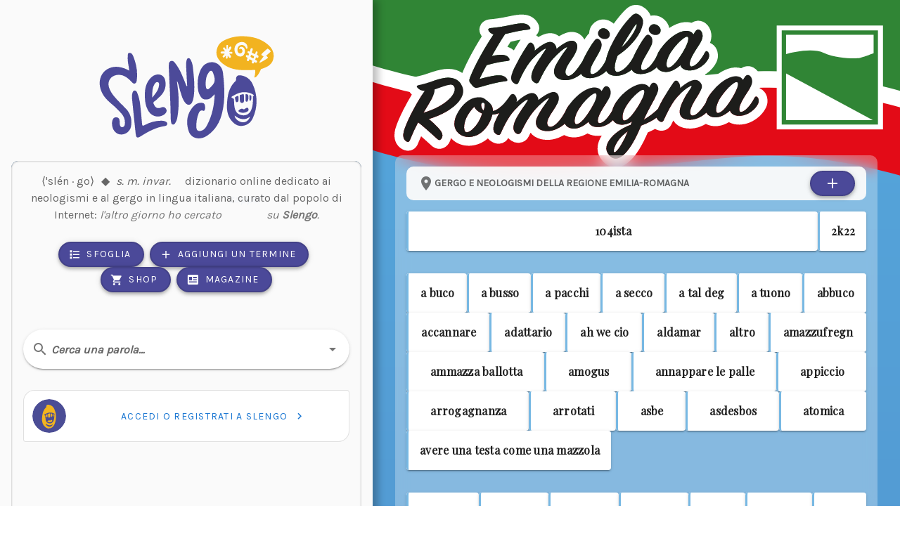

--- FILE ---
content_type: text/html; charset=utf-8
request_url: https://slengo.it/browse/region/emilia-romagna
body_size: 130044
content:
<!doctype html>
<html data-n-head-ssr lang="it" data-n-head="%7B%22lang%22:%7B%22ssr%22:%22it%22%7D%7D">
  <head >
    <meta data-n-head="ssr" charset="utf-8"><meta data-n-head="ssr" name="viewport" content="width=device-width, initial-scale=1"><meta data-n-head="ssr" name="msapplication-TileColor" content="#4b4999"><meta data-n-head="ssr" name="msapplication-TileImage" content="/ms-icon-144x144.png"><meta data-n-head="ssr" name="theme-color" content="#4b4999"><meta data-n-head="ssr" data-hid="fb:app_id" property="fb:app_id" content="467744853928734"><meta data-n-head="ssr" data-hid="og:image" property="og:image" content="https://slengo.it/icon.png"><meta data-n-head="ssr" data-hid="og:image:type" property="og:image:type" content="image/png"><meta data-n-head="ssr" data-hid="og:image:height" property="og:image:height" content="100"><meta data-n-head="ssr" data-hid="og:image:width" property="og:image:width" content="100"><meta data-n-head="ssr" data-hid="og:type" property="og:type" content="website"><meta data-n-head="ssr" data-hid="twitter:card" name="twitter:card" content="summary"><meta data-n-head="ssr" data-hid="twitter:image" name="twitter:image" content="https://slengo.it/icon.png"><meta data-n-head="ssr" data-hid="twitter:site" name="twitter:site" content="@slengo_it"><meta data-n-head="ssr" data-hid="mobile-web-app-capable" name="mobile-web-app-capable" content="yes"><meta data-n-head="ssr" data-hid="apple-mobile-web-app-title" name="apple-mobile-web-app-title" content="Slengo"><meta data-n-head="ssr" data-hid="og:site_name" name="og:site_name" property="og:site_name" content="Slengo"><meta data-n-head="ssr" data-hid="description" name="description" content="Scopri termini gergali e neologismi della regione Emilia-Romagna, tra cui: 104ista, 2k22, a buco."><meta data-n-head="ssr" data-hid="og:title" property="og:title" content="Gergo e neologismi della regione Emilia-Romagna"><meta data-n-head="ssr" data-hid="og:description" property="og:description" content="Scopri termini gergali e neologismi della regione Emilia-Romagna, tra cui: 104ista, 2k22, a buco."><meta data-n-head="ssr" data-hid="twitter:title" name="twitter:title" content="Gergo e neologismi della regione Emilia-Romagna"><meta data-n-head="ssr" data-hid="twitter:description" name="twitter:description" content="Scopri termini gergali e neologismi della regione Emilia-Romagna, tra cui: 104ista, 2k22, a buco."><title>Slengo | Gergo e neologismi della regione Emilia-Romagna</title><link data-n-head="ssr" rel="stylesheet" href="https://fonts.googleapis.com/css?family=Playfair+Display|Karla&amp;display=swap"><link data-n-head="ssr" rel="stylesheet" href="https://cdn.yobee.it/ad/yb-slengoit.css" media="print" onload="this.media=&#x27;all&#x27;"><link data-n-head="ssr" rel="icon" type="image/png" sizes="16x16" href="/favicon-16x16.png"><link data-n-head="ssr" rel="icon" type="image/png" sizes="32x32" href="/favicon-32x32.png"><link data-n-head="ssr" rel="icon" type="image/png" sizes="96x96" href="/favicon-96x96.png"><link data-n-head="ssr" rel="icon" type="image/png" sizes="192x192" href="/android-icon-192x192.png"><link data-n-head="ssr" rel="apple-touch-icon" type="image/png" sizes="57x57" href="/apple-icon-57x57.png"><link data-n-head="ssr" rel="apple-touch-icon" type="image/png" sizes="60x60" href="/apple-icon-60x60.png"><link data-n-head="ssr" rel="apple-touch-icon" type="image/png" sizes="72x72" href="/apple-icon-72x72.png"><link data-n-head="ssr" rel="apple-touch-icon" type="image/png" sizes="76x76" href="/apple-icon-76x76.png"><link data-n-head="ssr" rel="apple-touch-icon" type="image/png" sizes="114x114" href="/apple-icon-114x114.png"><link data-n-head="ssr" rel="apple-touch-icon" type="image/png" sizes="120x120" href="/apple-icon-120x120.png"><link data-n-head="ssr" rel="apple-touch-icon" type="image/png" sizes="144x144" href="/apple-icon-144x144.png"><link data-n-head="ssr" rel="apple-touch-icon" type="image/png" sizes="152x152" href="/apple-icon-152x152.png"><link data-n-head="ssr" rel="apple-touch-icon" type="image/png" sizes="180x180" href="/apple-icon-180x180.png"><link data-n-head="ssr" rel="stylesheet" type="text/css" href="https://fonts.googleapis.com/css?family=Roboto:100,300,400,500,700,900&amp;display=swap"><link data-n-head="ssr" rel="stylesheet" type="text/css" href="https://cdn.jsdelivr.net/npm/@mdi/font@latest/css/materialdesignicons.min.css"><link data-n-head="ssr" rel="manifest" href="/_nuxt/manifest.870685d0.json"><link data-n-head="ssr" rel="shortcut icon" href="/_nuxt/icons/icon_64.49d13f.png"><link data-n-head="ssr" rel="canonical" data-hid="canonical" href="https://slengo.it/browse/region/emilia-romagna"><style data-n-head="vuetify" type="text/css" id="vuetify-theme-stylesheet" nonce="undefined">.v-application a { color: #1976d2; }
.v-application .primary {
  background-color: #1976d2 !important;
  border-color: #1976d2 !important;
}
.v-application .primary--text {
  color: #1976d2 !important;
  caret-color: #1976d2 !important;
}
.v-application .primary.lighten-5 {
  background-color: #c7fdff !important;
  border-color: #c7fdff !important;
}
.v-application .primary--text.text--lighten-5 {
  color: #c7fdff !important;
  caret-color: #c7fdff !important;
}
.v-application .primary.lighten-4 {
  background-color: #a8e0ff !important;
  border-color: #a8e0ff !important;
}
.v-application .primary--text.text--lighten-4 {
  color: #a8e0ff !important;
  caret-color: #a8e0ff !important;
}
.v-application .primary.lighten-3 {
  background-color: #8ac5ff !important;
  border-color: #8ac5ff !important;
}
.v-application .primary--text.text--lighten-3 {
  color: #8ac5ff !important;
  caret-color: #8ac5ff !important;
}
.v-application .primary.lighten-2 {
  background-color: #6aaaff !important;
  border-color: #6aaaff !important;
}
.v-application .primary--text.text--lighten-2 {
  color: #6aaaff !important;
  caret-color: #6aaaff !important;
}
.v-application .primary.lighten-1 {
  background-color: #488fef !important;
  border-color: #488fef !important;
}
.v-application .primary--text.text--lighten-1 {
  color: #488fef !important;
  caret-color: #488fef !important;
}
.v-application .primary.darken-1 {
  background-color: #005eb6 !important;
  border-color: #005eb6 !important;
}
.v-application .primary--text.text--darken-1 {
  color: #005eb6 !important;
  caret-color: #005eb6 !important;
}
.v-application .primary.darken-2 {
  background-color: #00479b !important;
  border-color: #00479b !important;
}
.v-application .primary--text.text--darken-2 {
  color: #00479b !important;
  caret-color: #00479b !important;
}
.v-application .primary.darken-3 {
  background-color: #003180 !important;
  border-color: #003180 !important;
}
.v-application .primary--text.text--darken-3 {
  color: #003180 !important;
  caret-color: #003180 !important;
}
.v-application .primary.darken-4 {
  background-color: #001e67 !important;
  border-color: #001e67 !important;
}
.v-application .primary--text.text--darken-4 {
  color: #001e67 !important;
  caret-color: #001e67 !important;
}
.v-application .secondary {
  background-color: #424242 !important;
  border-color: #424242 !important;
}
.v-application .secondary--text {
  color: #424242 !important;
  caret-color: #424242 !important;
}
.v-application .secondary.lighten-5 {
  background-color: #c1c1c1 !important;
  border-color: #c1c1c1 !important;
}
.v-application .secondary--text.text--lighten-5 {
  color: #c1c1c1 !important;
  caret-color: #c1c1c1 !important;
}
.v-application .secondary.lighten-4 {
  background-color: #a6a6a6 !important;
  border-color: #a6a6a6 !important;
}
.v-application .secondary--text.text--lighten-4 {
  color: #a6a6a6 !important;
  caret-color: #a6a6a6 !important;
}
.v-application .secondary.lighten-3 {
  background-color: #8b8b8b !important;
  border-color: #8b8b8b !important;
}
.v-application .secondary--text.text--lighten-3 {
  color: #8b8b8b !important;
  caret-color: #8b8b8b !important;
}
.v-application .secondary.lighten-2 {
  background-color: #727272 !important;
  border-color: #727272 !important;
}
.v-application .secondary--text.text--lighten-2 {
  color: #727272 !important;
  caret-color: #727272 !important;
}
.v-application .secondary.lighten-1 {
  background-color: #595959 !important;
  border-color: #595959 !important;
}
.v-application .secondary--text.text--lighten-1 {
  color: #595959 !important;
  caret-color: #595959 !important;
}
.v-application .secondary.darken-1 {
  background-color: #2c2c2c !important;
  border-color: #2c2c2c !important;
}
.v-application .secondary--text.text--darken-1 {
  color: #2c2c2c !important;
  caret-color: #2c2c2c !important;
}
.v-application .secondary.darken-2 {
  background-color: #171717 !important;
  border-color: #171717 !important;
}
.v-application .secondary--text.text--darken-2 {
  color: #171717 !important;
  caret-color: #171717 !important;
}
.v-application .secondary.darken-3 {
  background-color: #000000 !important;
  border-color: #000000 !important;
}
.v-application .secondary--text.text--darken-3 {
  color: #000000 !important;
  caret-color: #000000 !important;
}
.v-application .secondary.darken-4 {
  background-color: #000000 !important;
  border-color: #000000 !important;
}
.v-application .secondary--text.text--darken-4 {
  color: #000000 !important;
  caret-color: #000000 !important;
}
.v-application .accent {
  background-color: #82b1ff !important;
  border-color: #82b1ff !important;
}
.v-application .accent--text {
  color: #82b1ff !important;
  caret-color: #82b1ff !important;
}
.v-application .accent.lighten-5 {
  background-color: #ffffff !important;
  border-color: #ffffff !important;
}
.v-application .accent--text.text--lighten-5 {
  color: #ffffff !important;
  caret-color: #ffffff !important;
}
.v-application .accent.lighten-4 {
  background-color: #f8ffff !important;
  border-color: #f8ffff !important;
}
.v-application .accent--text.text--lighten-4 {
  color: #f8ffff !important;
  caret-color: #f8ffff !important;
}
.v-application .accent.lighten-3 {
  background-color: #daffff !important;
  border-color: #daffff !important;
}
.v-application .accent--text.text--lighten-3 {
  color: #daffff !important;
  caret-color: #daffff !important;
}
.v-application .accent.lighten-2 {
  background-color: #bce8ff !important;
  border-color: #bce8ff !important;
}
.v-application .accent--text.text--lighten-2 {
  color: #bce8ff !important;
  caret-color: #bce8ff !important;
}
.v-application .accent.lighten-1 {
  background-color: #9fccff !important;
  border-color: #9fccff !important;
}
.v-application .accent--text.text--lighten-1 {
  color: #9fccff !important;
  caret-color: #9fccff !important;
}
.v-application .accent.darken-1 {
  background-color: #6596e2 !important;
  border-color: #6596e2 !important;
}
.v-application .accent--text.text--darken-1 {
  color: #6596e2 !important;
  caret-color: #6596e2 !important;
}
.v-application .accent.darken-2 {
  background-color: #467dc6 !important;
  border-color: #467dc6 !important;
}
.v-application .accent--text.text--darken-2 {
  color: #467dc6 !important;
  caret-color: #467dc6 !important;
}
.v-application .accent.darken-3 {
  background-color: #2364aa !important;
  border-color: #2364aa !important;
}
.v-application .accent--text.text--darken-3 {
  color: #2364aa !important;
  caret-color: #2364aa !important;
}
.v-application .accent.darken-4 {
  background-color: #004c90 !important;
  border-color: #004c90 !important;
}
.v-application .accent--text.text--darken-4 {
  color: #004c90 !important;
  caret-color: #004c90 !important;
}
.v-application .error {
  background-color: #ff5252 !important;
  border-color: #ff5252 !important;
}
.v-application .error--text {
  color: #ff5252 !important;
  caret-color: #ff5252 !important;
}
.v-application .error.lighten-5 {
  background-color: #ffe4d5 !important;
  border-color: #ffe4d5 !important;
}
.v-application .error--text.text--lighten-5 {
  color: #ffe4d5 !important;
  caret-color: #ffe4d5 !important;
}
.v-application .error.lighten-4 {
  background-color: #ffc6b9 !important;
  border-color: #ffc6b9 !important;
}
.v-application .error--text.text--lighten-4 {
  color: #ffc6b9 !important;
  caret-color: #ffc6b9 !important;
}
.v-application .error.lighten-3 {
  background-color: #ffa99e !important;
  border-color: #ffa99e !important;
}
.v-application .error--text.text--lighten-3 {
  color: #ffa99e !important;
  caret-color: #ffa99e !important;
}
.v-application .error.lighten-2 {
  background-color: #ff8c84 !important;
  border-color: #ff8c84 !important;
}
.v-application .error--text.text--lighten-2 {
  color: #ff8c84 !important;
  caret-color: #ff8c84 !important;
}
.v-application .error.lighten-1 {
  background-color: #ff6f6a !important;
  border-color: #ff6f6a !important;
}
.v-application .error--text.text--lighten-1 {
  color: #ff6f6a !important;
  caret-color: #ff6f6a !important;
}
.v-application .error.darken-1 {
  background-color: #df323b !important;
  border-color: #df323b !important;
}
.v-application .error--text.text--darken-1 {
  color: #df323b !important;
  caret-color: #df323b !important;
}
.v-application .error.darken-2 {
  background-color: #bf0025 !important;
  border-color: #bf0025 !important;
}
.v-application .error--text.text--darken-2 {
  color: #bf0025 !important;
  caret-color: #bf0025 !important;
}
.v-application .error.darken-3 {
  background-color: #9f0010 !important;
  border-color: #9f0010 !important;
}
.v-application .error--text.text--darken-3 {
  color: #9f0010 !important;
  caret-color: #9f0010 !important;
}
.v-application .error.darken-4 {
  background-color: #800000 !important;
  border-color: #800000 !important;
}
.v-application .error--text.text--darken-4 {
  color: #800000 !important;
  caret-color: #800000 !important;
}
.v-application .info {
  background-color: #2196f3 !important;
  border-color: #2196f3 !important;
}
.v-application .info--text {
  color: #2196f3 !important;
  caret-color: #2196f3 !important;
}
.v-application .info.lighten-5 {
  background-color: #d4ffff !important;
  border-color: #d4ffff !important;
}
.v-application .info--text.text--lighten-5 {
  color: #d4ffff !important;
  caret-color: #d4ffff !important;
}
.v-application .info.lighten-4 {
  background-color: #b5ffff !important;
  border-color: #b5ffff !important;
}
.v-application .info--text.text--lighten-4 {
  color: #b5ffff !important;
  caret-color: #b5ffff !important;
}
.v-application .info.lighten-3 {
  background-color: #95e8ff !important;
  border-color: #95e8ff !important;
}
.v-application .info--text.text--lighten-3 {
  color: #95e8ff !important;
  caret-color: #95e8ff !important;
}
.v-application .info.lighten-2 {
  background-color: #75ccff !important;
  border-color: #75ccff !important;
}
.v-application .info--text.text--lighten-2 {
  color: #75ccff !important;
  caret-color: #75ccff !important;
}
.v-application .info.lighten-1 {
  background-color: #51b0ff !important;
  border-color: #51b0ff !important;
}
.v-application .info--text.text--lighten-1 {
  color: #51b0ff !important;
  caret-color: #51b0ff !important;
}
.v-application .info.darken-1 {
  background-color: #007cd6 !important;
  border-color: #007cd6 !important;
}
.v-application .info--text.text--darken-1 {
  color: #007cd6 !important;
  caret-color: #007cd6 !important;
}
.v-application .info.darken-2 {
  background-color: #0064ba !important;
  border-color: #0064ba !important;
}
.v-application .info--text.text--darken-2 {
  color: #0064ba !important;
  caret-color: #0064ba !important;
}
.v-application .info.darken-3 {
  background-color: #004d9f !important;
  border-color: #004d9f !important;
}
.v-application .info--text.text--darken-3 {
  color: #004d9f !important;
  caret-color: #004d9f !important;
}
.v-application .info.darken-4 {
  background-color: #003784 !important;
  border-color: #003784 !important;
}
.v-application .info--text.text--darken-4 {
  color: #003784 !important;
  caret-color: #003784 !important;
}
.v-application .success {
  background-color: #4caf50 !important;
  border-color: #4caf50 !important;
}
.v-application .success--text {
  color: #4caf50 !important;
  caret-color: #4caf50 !important;
}
.v-application .success.lighten-5 {
  background-color: #dcffd6 !important;
  border-color: #dcffd6 !important;
}
.v-application .success--text.text--lighten-5 {
  color: #dcffd6 !important;
  caret-color: #dcffd6 !important;
}
.v-application .success.lighten-4 {
  background-color: #beffba !important;
  border-color: #beffba !important;
}
.v-application .success--text.text--lighten-4 {
  color: #beffba !important;
  caret-color: #beffba !important;
}
.v-application .success.lighten-3 {
  background-color: #a2ff9e !important;
  border-color: #a2ff9e !important;
}
.v-application .success--text.text--lighten-3 {
  color: #a2ff9e !important;
  caret-color: #a2ff9e !important;
}
.v-application .success.lighten-2 {
  background-color: #85e783 !important;
  border-color: #85e783 !important;
}
.v-application .success--text.text--lighten-2 {
  color: #85e783 !important;
  caret-color: #85e783 !important;
}
.v-application .success.lighten-1 {
  background-color: #69cb69 !important;
  border-color: #69cb69 !important;
}
.v-application .success--text.text--lighten-1 {
  color: #69cb69 !important;
  caret-color: #69cb69 !important;
}
.v-application .success.darken-1 {
  background-color: #2d9437 !important;
  border-color: #2d9437 !important;
}
.v-application .success--text.text--darken-1 {
  color: #2d9437 !important;
  caret-color: #2d9437 !important;
}
.v-application .success.darken-2 {
  background-color: #00791e !important;
  border-color: #00791e !important;
}
.v-application .success--text.text--darken-2 {
  color: #00791e !important;
  caret-color: #00791e !important;
}
.v-application .success.darken-3 {
  background-color: #006000 !important;
  border-color: #006000 !important;
}
.v-application .success--text.text--darken-3 {
  color: #006000 !important;
  caret-color: #006000 !important;
}
.v-application .success.darken-4 {
  background-color: #004700 !important;
  border-color: #004700 !important;
}
.v-application .success--text.text--darken-4 {
  color: #004700 !important;
  caret-color: #004700 !important;
}
.v-application .warning {
  background-color: #fb8c00 !important;
  border-color: #fb8c00 !important;
}
.v-application .warning--text {
  color: #fb8c00 !important;
  caret-color: #fb8c00 !important;
}
.v-application .warning.lighten-5 {
  background-color: #ffff9e !important;
  border-color: #ffff9e !important;
}
.v-application .warning--text.text--lighten-5 {
  color: #ffff9e !important;
  caret-color: #ffff9e !important;
}
.v-application .warning.lighten-4 {
  background-color: #fffb82 !important;
  border-color: #fffb82 !important;
}
.v-application .warning--text.text--lighten-4 {
  color: #fffb82 !important;
  caret-color: #fffb82 !important;
}
.v-application .warning.lighten-3 {
  background-color: #ffdf67 !important;
  border-color: #ffdf67 !important;
}
.v-application .warning--text.text--lighten-3 {
  color: #ffdf67 !important;
  caret-color: #ffdf67 !important;
}
.v-application .warning.lighten-2 {
  background-color: #ffc24b !important;
  border-color: #ffc24b !important;
}
.v-application .warning--text.text--lighten-2 {
  color: #ffc24b !important;
  caret-color: #ffc24b !important;
}
.v-application .warning.lighten-1 {
  background-color: #ffa72d !important;
  border-color: #ffa72d !important;
}
.v-application .warning--text.text--lighten-1 {
  color: #ffa72d !important;
  caret-color: #ffa72d !important;
}
.v-application .warning.darken-1 {
  background-color: #db7200 !important;
  border-color: #db7200 !important;
}
.v-application .warning--text.text--darken-1 {
  color: #db7200 !important;
  caret-color: #db7200 !important;
}
.v-application .warning.darken-2 {
  background-color: #bb5900 !important;
  border-color: #bb5900 !important;
}
.v-application .warning--text.text--darken-2 {
  color: #bb5900 !important;
  caret-color: #bb5900 !important;
}
.v-application .warning.darken-3 {
  background-color: #9d4000 !important;
  border-color: #9d4000 !important;
}
.v-application .warning--text.text--darken-3 {
  color: #9d4000 !important;
  caret-color: #9d4000 !important;
}
.v-application .warning.darken-4 {
  background-color: #802700 !important;
  border-color: #802700 !important;
}
.v-application .warning--text.text--darken-4 {
  color: #802700 !important;
  caret-color: #802700 !important;
}</style><script data-n-head="ssr" src="https://pagead2.googlesyndication.com/pagead/js/adsbygoogle.js?client=ca-pub-1091811213129523" async crossorigin="anonymous"></script><script data-n-head="ssr" src="https://cdn.yobee.it/ad/yb-slengoit.js" async></script><link rel="preload" href="/_nuxt/5a80b77.js" as="script"><link rel="preload" href="/_nuxt/77ab041.js" as="script"><link rel="preload" href="/_nuxt/3fabae3.js" as="script"><link rel="preload" href="/_nuxt/8909b40.js" as="script"><link rel="preload" href="/_nuxt/4ca8e1e.js" as="script"><link rel="preload" href="/_nuxt/f7c7e6f.js" as="script"><style data-vue-ssr-id="34f0fce0:0 21dd8f33:0 520553ea:0 24aed874:0 fc402d5c:0 6391e516:0 f85713f8:0 2f6b6adb:0 1377ef10:0 3ead2f3e:0 71919d64:0 59b49814:0 a8b3b032:0 5f99df01:0 77af941d:0 951d1426:0 d811cd3e:0 5e3137a2:0 4d8fa87c:0 bbae67e4:0 9870ed18:0 7bc1a860:0 03027dc7:0 3db40984:0 b96481b0:0 115521d8:0 fbf045a0:0 7082b72e:0 564dbdf6:0 398bddcc:0 349d876c:0 115438f7:0 655d6541:0 61d1dd60:0 52d9b218:0 97e7d2ca:0 a4669b52:0 0c396eac:0 5cf0f782:0 96ff168c:0 f73baae2:0 53887fd2:0 44ca1aa4:0 a55d7e70:0 5d3e9eae:0 7036ea88:0 5a1a633a:0 43ba0210:0 3d81cfca:0 d6fae6a4:0">.v-btn:not(.v-btn--outlined).accent,.v-btn:not(.v-btn--outlined).error,.v-btn:not(.v-btn--outlined).info,.v-btn:not(.v-btn--outlined).primary,.v-btn:not(.v-btn--outlined).secondary,.v-btn:not(.v-btn--outlined).success,.v-btn:not(.v-btn--outlined).warning{color:#fff}.theme--light.v-btn{color:rgba(0,0,0,.87)}.theme--light.v-btn.v-btn--disabled,.theme--light.v-btn.v-btn--disabled .v-btn__loading,.theme--light.v-btn.v-btn--disabled .v-icon{color:rgba(0,0,0,.26)!important}.theme--light.v-btn.v-btn--disabled.v-btn--has-bg{background-color:rgba(0,0,0,.12)!important}.theme--light.v-btn.v-btn--has-bg{background-color:#f5f5f5}.theme--light.v-btn.v-btn--outlined.v-btn--text{border-color:rgba(0,0,0,.12)}.theme--light.v-btn.v-btn--icon{color:rgba(0,0,0,.54)}.theme--light.v-btn:hover:before{opacity:.08}.theme--light.v-btn:focus:before{opacity:.24}.theme--light.v-btn--active:before,.theme--light.v-btn--active:hover:before{opacity:.18}.theme--light.v-btn--active:focus:before{opacity:.16}.theme--dark.v-btn{color:#fff}.theme--dark.v-btn.v-btn--disabled,.theme--dark.v-btn.v-btn--disabled .v-btn__loading,.theme--dark.v-btn.v-btn--disabled .v-icon{color:hsla(0,0%,100%,.3)!important}.theme--dark.v-btn.v-btn--disabled.v-btn--has-bg{background-color:hsla(0,0%,100%,.12)!important}.theme--dark.v-btn.v-btn--has-bg{background-color:#272727}.theme--dark.v-btn.v-btn--outlined.v-btn--text{border-color:hsla(0,0%,100%,.12)}.theme--dark.v-btn.v-btn--icon{color:#fff}.theme--dark.v-btn:hover:before{opacity:.08}.theme--dark.v-btn:focus:before{opacity:.24}.theme--dark.v-btn--active:before,.theme--dark.v-btn--active:hover:before{opacity:.18}.theme--dark.v-btn--active:focus:before{opacity:.32}.v-btn{align-items:center;border-radius:4px;display:inline-flex;flex:0 0 auto;font-weight:500;justify-content:center;letter-spacing:.0892857143em;outline:0;position:relative;-webkit-text-decoration:none;text-decoration:none;text-indent:.0892857143em;text-transform:uppercase;transition-duration:.28s;transition-property:box-shadow,transform,opacity;transition-timing-function:cubic-bezier(.4,0,.2,1);-webkit-user-select:none;-moz-user-select:none;user-select:none;vertical-align:middle;white-space:nowrap}.v-btn.v-size--x-small{font-size:.625rem}.v-btn.v-size--small{font-size:.75rem}.v-btn.v-size--default,.v-btn.v-size--large{font-size:.875rem}.v-btn.v-size--x-large{font-size:1rem}.v-btn:before{background-color:currentColor;border-radius:inherit;bottom:0;color:inherit;content:"";left:0;opacity:0;pointer-events:none;position:absolute;right:0;top:0;transition:opacity .2s cubic-bezier(.4,0,.6,1)}.v-btn:not(.v-btn--round).v-size--x-small{height:20px;min-width:36px;padding:0 8.8888888889px}.v-btn:not(.v-btn--round).v-size--small{height:28px;min-width:50px;padding:0 12.4444444444px}.v-btn:not(.v-btn--round).v-size--default{height:36px;min-width:64px;padding:0 16px}.v-btn:not(.v-btn--round).v-size--large{height:44px;min-width:78px;padding:0 19.5555555556px}.v-btn:not(.v-btn--round).v-size--x-large{height:52px;min-width:92px;padding:0 23.1111111111px}.v-btn>.v-btn__content .v-icon{color:inherit}.v-btn__content{align-items:center;color:inherit;display:flex;flex:1 0 auto;justify-content:inherit;line-height:normal;position:relative;transition:inherit;transition-property:opacity}.v-btn__content .v-icon.v-icon--left,.v-btn__content .v-icon.v-icon--right{font-size:18px;height:18px;width:18px}.v-application--is-ltr .v-btn__content .v-icon--left{margin-left:-4px;margin-right:8px}.v-application--is-ltr .v-btn__content .v-icon--right,.v-application--is-rtl .v-btn__content .v-icon--left{margin-left:8px;margin-right:-4px}.v-application--is-rtl .v-btn__content .v-icon--right{margin-left:-4px;margin-right:8px}.v-btn__loader{align-items:center;display:flex;height:100%;justify-content:center;left:0;position:absolute;top:0;width:100%}.v-btn--absolute.v-btn--right,.v-btn--fixed.v-btn--right{right:16px}.v-btn--absolute.v-btn--left,.v-btn--fixed.v-btn--left{left:16px}.v-btn--absolute.v-btn--top,.v-btn--fixed.v-btn--top{top:16px}.v-btn--absolute.v-btn--bottom,.v-btn--fixed.v-btn--bottom{bottom:16px}.v-btn--absolute{position:absolute}.v-btn--fixed{position:fixed}.v-btn--block{display:flex;flex:1 0 auto;max-width:none;min-width:100%!important}.v-btn--is-elevated{box-shadow:0 3px 1px -2px rgba(0,0,0,.2),0 2px 2px 0 rgba(0,0,0,.14),0 1px 5px 0 rgba(0,0,0,.12)}.v-btn--is-elevated:after{box-shadow:0 2px 4px -1px rgba(0,0,0,.2),0 4px 5px 0 rgba(0,0,0,.14),0 1px 10px 0 rgba(0,0,0,.12)}.v-btn--is-elevated:active{box-shadow:0 5px 5px -3px rgba(0,0,0,.2),0 8px 10px 1px rgba(0,0,0,.14),0 3px 14px 2px rgba(0,0,0,.12)}.v-btn--is-elevated.v-btn--fab{box-shadow:0 3px 5px -1px rgba(0,0,0,.2),0 6px 10px 0 rgba(0,0,0,.14),0 1px 18px 0 rgba(0,0,0,.12)}.v-btn--is-elevated.v-btn--fab:after{box-shadow:0 5px 5px -3px rgba(0,0,0,.2),0 8px 10px 1px rgba(0,0,0,.14),0 3px 14px 2px rgba(0,0,0,.12)}.v-btn--is-elevated.v-btn--fab:active{box-shadow:0 7px 8px -4px rgba(0,0,0,.2),0 12px 17px 2px rgba(0,0,0,.14),0 5px 22px 4px rgba(0,0,0,.12)}.v-btn--disabled{pointer-events:none}.v-btn--fab,.v-btn--icon{min-height:0;min-width:0;padding:0}.v-btn--fab.v-size--x-small .v-icon,.v-btn--icon.v-size--x-small .v-icon{font-size:18px;height:18px;width:18px}.v-btn--fab.v-size--default .v-icon,.v-btn--fab.v-size--small .v-icon,.v-btn--icon.v-size--default .v-icon,.v-btn--icon.v-size--small .v-icon{font-size:24px;height:24px;width:24px}.v-btn--fab.v-size--large .v-icon,.v-btn--icon.v-size--large .v-icon{font-size:28px;height:28px;width:28px}.v-btn--fab.v-size--x-large .v-icon,.v-btn--icon.v-size--x-large .v-icon{font-size:32px;height:32px;width:32px}.v-btn--icon.v-size--x-small{height:20px;width:20px}.v-btn--icon.v-size--small{height:28px;width:28px}.v-btn--icon.v-size--default{height:36px;width:36px}.v-btn--icon.v-size--large{height:44px;width:44px}.v-btn--icon.v-size--x-large{height:52px;width:52px}.v-btn--fab.v-btn--absolute,.v-btn--fab.v-btn--fixed{z-index:4}.v-btn--fab.v-size--x-small{height:32px;width:32px}.v-btn--fab.v-size--x-small.v-btn--absolute.v-btn--bottom{bottom:-16px}.v-btn--fab.v-size--x-small.v-btn--absolute.v-btn--top{top:-16px}.v-btn--fab.v-size--small{height:40px;width:40px}.v-btn--fab.v-size--small.v-btn--absolute.v-btn--bottom{bottom:-20px}.v-btn--fab.v-size--small.v-btn--absolute.v-btn--top{top:-20px}.v-btn--fab.v-size--default{height:56px;width:56px}.v-btn--fab.v-size--default.v-btn--absolute.v-btn--bottom{bottom:-28px}.v-btn--fab.v-size--default.v-btn--absolute.v-btn--top{top:-28px}.v-btn--fab.v-size--large{height:64px;width:64px}.v-btn--fab.v-size--large.v-btn--absolute.v-btn--bottom{bottom:-32px}.v-btn--fab.v-size--large.v-btn--absolute.v-btn--top{top:-32px}.v-btn--fab.v-size--x-large{height:72px;width:72px}.v-btn--fab.v-size--x-large.v-btn--absolute.v-btn--bottom{bottom:-36px}.v-btn--fab.v-size--x-large.v-btn--absolute.v-btn--top{top:-36px}.v-btn--loading{pointer-events:none;transition:none}.v-btn--loading .v-btn__content{opacity:0}.v-btn--outlined{border:thin solid}.v-btn--plain:before{display:none}.v-btn--plain:not(.v-btn--active):not(.v-btn--loading):not(:focus):not(:hover) .v-btn__content{opacity:.62}.v-btn--round{border-radius:50%}.v-btn--rounded{border-radius:28px}.v-btn--tile{border-radius:0}
.theme--light.v-sheet{background-color:#fff;border-color:#fff;color:rgba(0,0,0,.87)}.theme--light.v-sheet--outlined{border:thin solid rgba(0,0,0,.12)}.theme--dark.v-sheet{background-color:#1e1e1e;border-color:#1e1e1e;color:#fff}.theme--dark.v-sheet--outlined{border:thin solid hsla(0,0%,100%,.12)}.v-sheet{border-radius:0}.v-sheet:not(.v-sheet--outlined){box-shadow:0 0 0 0 rgba(0,0,0,.2),0 0 0 0 rgba(0,0,0,.14),0 0 0 0 rgba(0,0,0,.12)}.v-sheet.v-sheet--shaped{border-radius:16px 0}
@keyframes v-shake{59%{margin-left:0}60%,80%{margin-left:2px}70%,90%{margin-left:-2px}}.v-application .black{background-color:#000!important;border-color:#000!important}.v-application .black--text{caret-color:#000!important;color:#000!important}.v-application .white{background-color:#fff!important;border-color:#fff!important}.v-application .white--text{caret-color:#fff!important;color:#fff!important}.v-application .transparent{background-color:transparent!important;border-color:transparent!important}.v-application .transparent--text{caret-color:transparent!important;color:transparent!important}.v-application .red{background-color:#f44336!important;border-color:#f44336!important}.v-application .red--text{caret-color:#f44336!important;color:#f44336!important}.v-application .red.lighten-5{background-color:#ffebee!important;border-color:#ffebee!important}.v-application .red--text.text--lighten-5{caret-color:#ffebee!important;color:#ffebee!important}.v-application .red.lighten-4{background-color:#ffcdd2!important;border-color:#ffcdd2!important}.v-application .red--text.text--lighten-4{caret-color:#ffcdd2!important;color:#ffcdd2!important}.v-application .red.lighten-3{background-color:#ef9a9a!important;border-color:#ef9a9a!important}.v-application .red--text.text--lighten-3{caret-color:#ef9a9a!important;color:#ef9a9a!important}.v-application .red.lighten-2{background-color:#e57373!important;border-color:#e57373!important}.v-application .red--text.text--lighten-2{caret-color:#e57373!important;color:#e57373!important}.v-application .red.lighten-1{background-color:#ef5350!important;border-color:#ef5350!important}.v-application .red--text.text--lighten-1{caret-color:#ef5350!important;color:#ef5350!important}.v-application .red.darken-1{background-color:#e53935!important;border-color:#e53935!important}.v-application .red--text.text--darken-1{caret-color:#e53935!important;color:#e53935!important}.v-application .red.darken-2{background-color:#d32f2f!important;border-color:#d32f2f!important}.v-application .red--text.text--darken-2{caret-color:#d32f2f!important;color:#d32f2f!important}.v-application .red.darken-3{background-color:#c62828!important;border-color:#c62828!important}.v-application .red--text.text--darken-3{caret-color:#c62828!important;color:#c62828!important}.v-application .red.darken-4{background-color:#b71c1c!important;border-color:#b71c1c!important}.v-application .red--text.text--darken-4{caret-color:#b71c1c!important;color:#b71c1c!important}.v-application .red.accent-1{background-color:#ff8a80!important;border-color:#ff8a80!important}.v-application .red--text.text--accent-1{caret-color:#ff8a80!important;color:#ff8a80!important}.v-application .red.accent-2{background-color:#ff5252!important;border-color:#ff5252!important}.v-application .red--text.text--accent-2{caret-color:#ff5252!important;color:#ff5252!important}.v-application .red.accent-3{background-color:#ff1744!important;border-color:#ff1744!important}.v-application .red--text.text--accent-3{caret-color:#ff1744!important;color:#ff1744!important}.v-application .red.accent-4{background-color:#d50000!important;border-color:#d50000!important}.v-application .red--text.text--accent-4{caret-color:#d50000!important;color:#d50000!important}.v-application .pink{background-color:#e91e63!important;border-color:#e91e63!important}.v-application .pink--text{caret-color:#e91e63!important;color:#e91e63!important}.v-application .pink.lighten-5{background-color:#fce4ec!important;border-color:#fce4ec!important}.v-application .pink--text.text--lighten-5{caret-color:#fce4ec!important;color:#fce4ec!important}.v-application .pink.lighten-4{background-color:#f8bbd0!important;border-color:#f8bbd0!important}.v-application .pink--text.text--lighten-4{caret-color:#f8bbd0!important;color:#f8bbd0!important}.v-application .pink.lighten-3{background-color:#f48fb1!important;border-color:#f48fb1!important}.v-application .pink--text.text--lighten-3{caret-color:#f48fb1!important;color:#f48fb1!important}.v-application .pink.lighten-2{background-color:#f06292!important;border-color:#f06292!important}.v-application .pink--text.text--lighten-2{caret-color:#f06292!important;color:#f06292!important}.v-application .pink.lighten-1{background-color:#ec407a!important;border-color:#ec407a!important}.v-application .pink--text.text--lighten-1{caret-color:#ec407a!important;color:#ec407a!important}.v-application .pink.darken-1{background-color:#d81b60!important;border-color:#d81b60!important}.v-application .pink--text.text--darken-1{caret-color:#d81b60!important;color:#d81b60!important}.v-application .pink.darken-2{background-color:#c2185b!important;border-color:#c2185b!important}.v-application .pink--text.text--darken-2{caret-color:#c2185b!important;color:#c2185b!important}.v-application .pink.darken-3{background-color:#ad1457!important;border-color:#ad1457!important}.v-application .pink--text.text--darken-3{caret-color:#ad1457!important;color:#ad1457!important}.v-application .pink.darken-4{background-color:#880e4f!important;border-color:#880e4f!important}.v-application .pink--text.text--darken-4{caret-color:#880e4f!important;color:#880e4f!important}.v-application .pink.accent-1{background-color:#ff80ab!important;border-color:#ff80ab!important}.v-application .pink--text.text--accent-1{caret-color:#ff80ab!important;color:#ff80ab!important}.v-application .pink.accent-2{background-color:#ff4081!important;border-color:#ff4081!important}.v-application .pink--text.text--accent-2{caret-color:#ff4081!important;color:#ff4081!important}.v-application .pink.accent-3{background-color:#f50057!important;border-color:#f50057!important}.v-application .pink--text.text--accent-3{caret-color:#f50057!important;color:#f50057!important}.v-application .pink.accent-4{background-color:#c51162!important;border-color:#c51162!important}.v-application .pink--text.text--accent-4{caret-color:#c51162!important;color:#c51162!important}.v-application .purple{background-color:#9c27b0!important;border-color:#9c27b0!important}.v-application .purple--text{caret-color:#9c27b0!important;color:#9c27b0!important}.v-application .purple.lighten-5{background-color:#f3e5f5!important;border-color:#f3e5f5!important}.v-application .purple--text.text--lighten-5{caret-color:#f3e5f5!important;color:#f3e5f5!important}.v-application .purple.lighten-4{background-color:#e1bee7!important;border-color:#e1bee7!important}.v-application .purple--text.text--lighten-4{caret-color:#e1bee7!important;color:#e1bee7!important}.v-application .purple.lighten-3{background-color:#ce93d8!important;border-color:#ce93d8!important}.v-application .purple--text.text--lighten-3{caret-color:#ce93d8!important;color:#ce93d8!important}.v-application .purple.lighten-2{background-color:#ba68c8!important;border-color:#ba68c8!important}.v-application .purple--text.text--lighten-2{caret-color:#ba68c8!important;color:#ba68c8!important}.v-application .purple.lighten-1{background-color:#ab47bc!important;border-color:#ab47bc!important}.v-application .purple--text.text--lighten-1{caret-color:#ab47bc!important;color:#ab47bc!important}.v-application .purple.darken-1{background-color:#8e24aa!important;border-color:#8e24aa!important}.v-application .purple--text.text--darken-1{caret-color:#8e24aa!important;color:#8e24aa!important}.v-application .purple.darken-2{background-color:#7b1fa2!important;border-color:#7b1fa2!important}.v-application .purple--text.text--darken-2{caret-color:#7b1fa2!important;color:#7b1fa2!important}.v-application .purple.darken-3{background-color:#6a1b9a!important;border-color:#6a1b9a!important}.v-application .purple--text.text--darken-3{caret-color:#6a1b9a!important;color:#6a1b9a!important}.v-application .purple.darken-4{background-color:#4a148c!important;border-color:#4a148c!important}.v-application .purple--text.text--darken-4{caret-color:#4a148c!important;color:#4a148c!important}.v-application .purple.accent-1{background-color:#ea80fc!important;border-color:#ea80fc!important}.v-application .purple--text.text--accent-1{caret-color:#ea80fc!important;color:#ea80fc!important}.v-application .purple.accent-2{background-color:#e040fb!important;border-color:#e040fb!important}.v-application .purple--text.text--accent-2{caret-color:#e040fb!important;color:#e040fb!important}.v-application .purple.accent-3{background-color:#d500f9!important;border-color:#d500f9!important}.v-application .purple--text.text--accent-3{caret-color:#d500f9!important;color:#d500f9!important}.v-application .purple.accent-4{background-color:#a0f!important;border-color:#a0f!important}.v-application .purple--text.text--accent-4{caret-color:#a0f!important;color:#a0f!important}.v-application .deep-purple{background-color:#673ab7!important;border-color:#673ab7!important}.v-application .deep-purple--text{caret-color:#673ab7!important;color:#673ab7!important}.v-application .deep-purple.lighten-5{background-color:#ede7f6!important;border-color:#ede7f6!important}.v-application .deep-purple--text.text--lighten-5{caret-color:#ede7f6!important;color:#ede7f6!important}.v-application .deep-purple.lighten-4{background-color:#d1c4e9!important;border-color:#d1c4e9!important}.v-application .deep-purple--text.text--lighten-4{caret-color:#d1c4e9!important;color:#d1c4e9!important}.v-application .deep-purple.lighten-3{background-color:#b39ddb!important;border-color:#b39ddb!important}.v-application .deep-purple--text.text--lighten-3{caret-color:#b39ddb!important;color:#b39ddb!important}.v-application .deep-purple.lighten-2{background-color:#9575cd!important;border-color:#9575cd!important}.v-application .deep-purple--text.text--lighten-2{caret-color:#9575cd!important;color:#9575cd!important}.v-application .deep-purple.lighten-1{background-color:#7e57c2!important;border-color:#7e57c2!important}.v-application .deep-purple--text.text--lighten-1{caret-color:#7e57c2!important;color:#7e57c2!important}.v-application .deep-purple.darken-1{background-color:#5e35b1!important;border-color:#5e35b1!important}.v-application .deep-purple--text.text--darken-1{caret-color:#5e35b1!important;color:#5e35b1!important}.v-application .deep-purple.darken-2{background-color:#512da8!important;border-color:#512da8!important}.v-application .deep-purple--text.text--darken-2{caret-color:#512da8!important;color:#512da8!important}.v-application .deep-purple.darken-3{background-color:#4527a0!important;border-color:#4527a0!important}.v-application .deep-purple--text.text--darken-3{caret-color:#4527a0!important;color:#4527a0!important}.v-application .deep-purple.darken-4{background-color:#311b92!important;border-color:#311b92!important}.v-application .deep-purple--text.text--darken-4{caret-color:#311b92!important;color:#311b92!important}.v-application .deep-purple.accent-1{background-color:#b388ff!important;border-color:#b388ff!important}.v-application .deep-purple--text.text--accent-1{caret-color:#b388ff!important;color:#b388ff!important}.v-application .deep-purple.accent-2{background-color:#7c4dff!important;border-color:#7c4dff!important}.v-application .deep-purple--text.text--accent-2{caret-color:#7c4dff!important;color:#7c4dff!important}.v-application .deep-purple.accent-3{background-color:#651fff!important;border-color:#651fff!important}.v-application .deep-purple--text.text--accent-3{caret-color:#651fff!important;color:#651fff!important}.v-application .deep-purple.accent-4{background-color:#6200ea!important;border-color:#6200ea!important}.v-application .deep-purple--text.text--accent-4{caret-color:#6200ea!important;color:#6200ea!important}.v-application .indigo{background-color:#3f51b5!important;border-color:#3f51b5!important}.v-application .indigo--text{caret-color:#3f51b5!important;color:#3f51b5!important}.v-application .indigo.lighten-5{background-color:#e8eaf6!important;border-color:#e8eaf6!important}.v-application .indigo--text.text--lighten-5{caret-color:#e8eaf6!important;color:#e8eaf6!important}.v-application .indigo.lighten-4{background-color:#c5cae9!important;border-color:#c5cae9!important}.v-application .indigo--text.text--lighten-4{caret-color:#c5cae9!important;color:#c5cae9!important}.v-application .indigo.lighten-3{background-color:#9fa8da!important;border-color:#9fa8da!important}.v-application .indigo--text.text--lighten-3{caret-color:#9fa8da!important;color:#9fa8da!important}.v-application .indigo.lighten-2{background-color:#7986cb!important;border-color:#7986cb!important}.v-application .indigo--text.text--lighten-2{caret-color:#7986cb!important;color:#7986cb!important}.v-application .indigo.lighten-1{background-color:#5c6bc0!important;border-color:#5c6bc0!important}.v-application .indigo--text.text--lighten-1{caret-color:#5c6bc0!important;color:#5c6bc0!important}.v-application .indigo.darken-1{background-color:#3949ab!important;border-color:#3949ab!important}.v-application .indigo--text.text--darken-1{caret-color:#3949ab!important;color:#3949ab!important}.v-application .indigo.darken-2{background-color:#303f9f!important;border-color:#303f9f!important}.v-application .indigo--text.text--darken-2{caret-color:#303f9f!important;color:#303f9f!important}.v-application .indigo.darken-3{background-color:#283593!important;border-color:#283593!important}.v-application .indigo--text.text--darken-3{caret-color:#283593!important;color:#283593!important}.v-application .indigo.darken-4{background-color:#1a237e!important;border-color:#1a237e!important}.v-application .indigo--text.text--darken-4{caret-color:#1a237e!important;color:#1a237e!important}.v-application .indigo.accent-1{background-color:#8c9eff!important;border-color:#8c9eff!important}.v-application .indigo--text.text--accent-1{caret-color:#8c9eff!important;color:#8c9eff!important}.v-application .indigo.accent-2{background-color:#536dfe!important;border-color:#536dfe!important}.v-application .indigo--text.text--accent-2{caret-color:#536dfe!important;color:#536dfe!important}.v-application .indigo.accent-3{background-color:#3d5afe!important;border-color:#3d5afe!important}.v-application .indigo--text.text--accent-3{caret-color:#3d5afe!important;color:#3d5afe!important}.v-application .indigo.accent-4{background-color:#304ffe!important;border-color:#304ffe!important}.v-application .indigo--text.text--accent-4{caret-color:#304ffe!important;color:#304ffe!important}.v-application .blue{background-color:#2196f3!important;border-color:#2196f3!important}.v-application .blue--text{caret-color:#2196f3!important;color:#2196f3!important}.v-application .blue.lighten-5{background-color:#e3f2fd!important;border-color:#e3f2fd!important}.v-application .blue--text.text--lighten-5{caret-color:#e3f2fd!important;color:#e3f2fd!important}.v-application .blue.lighten-4{background-color:#bbdefb!important;border-color:#bbdefb!important}.v-application .blue--text.text--lighten-4{caret-color:#bbdefb!important;color:#bbdefb!important}.v-application .blue.lighten-3{background-color:#90caf9!important;border-color:#90caf9!important}.v-application .blue--text.text--lighten-3{caret-color:#90caf9!important;color:#90caf9!important}.v-application .blue.lighten-2{background-color:#64b5f6!important;border-color:#64b5f6!important}.v-application .blue--text.text--lighten-2{caret-color:#64b5f6!important;color:#64b5f6!important}.v-application .blue.lighten-1{background-color:#42a5f5!important;border-color:#42a5f5!important}.v-application .blue--text.text--lighten-1{caret-color:#42a5f5!important;color:#42a5f5!important}.v-application .blue.darken-1{background-color:#1e88e5!important;border-color:#1e88e5!important}.v-application .blue--text.text--darken-1{caret-color:#1e88e5!important;color:#1e88e5!important}.v-application .blue.darken-2{background-color:#1976d2!important;border-color:#1976d2!important}.v-application .blue--text.text--darken-2{caret-color:#1976d2!important;color:#1976d2!important}.v-application .blue.darken-3{background-color:#1565c0!important;border-color:#1565c0!important}.v-application .blue--text.text--darken-3{caret-color:#1565c0!important;color:#1565c0!important}.v-application .blue.darken-4{background-color:#0d47a1!important;border-color:#0d47a1!important}.v-application .blue--text.text--darken-4{caret-color:#0d47a1!important;color:#0d47a1!important}.v-application .blue.accent-1{background-color:#82b1ff!important;border-color:#82b1ff!important}.v-application .blue--text.text--accent-1{caret-color:#82b1ff!important;color:#82b1ff!important}.v-application .blue.accent-2{background-color:#448aff!important;border-color:#448aff!important}.v-application .blue--text.text--accent-2{caret-color:#448aff!important;color:#448aff!important}.v-application .blue.accent-3{background-color:#2979ff!important;border-color:#2979ff!important}.v-application .blue--text.text--accent-3{caret-color:#2979ff!important;color:#2979ff!important}.v-application .blue.accent-4{background-color:#2962ff!important;border-color:#2962ff!important}.v-application .blue--text.text--accent-4{caret-color:#2962ff!important;color:#2962ff!important}.v-application .light-blue{background-color:#03a9f4!important;border-color:#03a9f4!important}.v-application .light-blue--text{caret-color:#03a9f4!important;color:#03a9f4!important}.v-application .light-blue.lighten-5{background-color:#e1f5fe!important;border-color:#e1f5fe!important}.v-application .light-blue--text.text--lighten-5{caret-color:#e1f5fe!important;color:#e1f5fe!important}.v-application .light-blue.lighten-4{background-color:#b3e5fc!important;border-color:#b3e5fc!important}.v-application .light-blue--text.text--lighten-4{caret-color:#b3e5fc!important;color:#b3e5fc!important}.v-application .light-blue.lighten-3{background-color:#81d4fa!important;border-color:#81d4fa!important}.v-application .light-blue--text.text--lighten-3{caret-color:#81d4fa!important;color:#81d4fa!important}.v-application .light-blue.lighten-2{background-color:#4fc3f7!important;border-color:#4fc3f7!important}.v-application .light-blue--text.text--lighten-2{caret-color:#4fc3f7!important;color:#4fc3f7!important}.v-application .light-blue.lighten-1{background-color:#29b6f6!important;border-color:#29b6f6!important}.v-application .light-blue--text.text--lighten-1{caret-color:#29b6f6!important;color:#29b6f6!important}.v-application .light-blue.darken-1{background-color:#039be5!important;border-color:#039be5!important}.v-application .light-blue--text.text--darken-1{caret-color:#039be5!important;color:#039be5!important}.v-application .light-blue.darken-2{background-color:#0288d1!important;border-color:#0288d1!important}.v-application .light-blue--text.text--darken-2{caret-color:#0288d1!important;color:#0288d1!important}.v-application .light-blue.darken-3{background-color:#0277bd!important;border-color:#0277bd!important}.v-application .light-blue--text.text--darken-3{caret-color:#0277bd!important;color:#0277bd!important}.v-application .light-blue.darken-4{background-color:#01579b!important;border-color:#01579b!important}.v-application .light-blue--text.text--darken-4{caret-color:#01579b!important;color:#01579b!important}.v-application .light-blue.accent-1{background-color:#80d8ff!important;border-color:#80d8ff!important}.v-application .light-blue--text.text--accent-1{caret-color:#80d8ff!important;color:#80d8ff!important}.v-application .light-blue.accent-2{background-color:#40c4ff!important;border-color:#40c4ff!important}.v-application .light-blue--text.text--accent-2{caret-color:#40c4ff!important;color:#40c4ff!important}.v-application .light-blue.accent-3{background-color:#00b0ff!important;border-color:#00b0ff!important}.v-application .light-blue--text.text--accent-3{caret-color:#00b0ff!important;color:#00b0ff!important}.v-application .light-blue.accent-4{background-color:#0091ea!important;border-color:#0091ea!important}.v-application .light-blue--text.text--accent-4{caret-color:#0091ea!important;color:#0091ea!important}.v-application .cyan{background-color:#00bcd4!important;border-color:#00bcd4!important}.v-application .cyan--text{caret-color:#00bcd4!important;color:#00bcd4!important}.v-application .cyan.lighten-5{background-color:#e0f7fa!important;border-color:#e0f7fa!important}.v-application .cyan--text.text--lighten-5{caret-color:#e0f7fa!important;color:#e0f7fa!important}.v-application .cyan.lighten-4{background-color:#b2ebf2!important;border-color:#b2ebf2!important}.v-application .cyan--text.text--lighten-4{caret-color:#b2ebf2!important;color:#b2ebf2!important}.v-application .cyan.lighten-3{background-color:#80deea!important;border-color:#80deea!important}.v-application .cyan--text.text--lighten-3{caret-color:#80deea!important;color:#80deea!important}.v-application .cyan.lighten-2{background-color:#4dd0e1!important;border-color:#4dd0e1!important}.v-application .cyan--text.text--lighten-2{caret-color:#4dd0e1!important;color:#4dd0e1!important}.v-application .cyan.lighten-1{background-color:#26c6da!important;border-color:#26c6da!important}.v-application .cyan--text.text--lighten-1{caret-color:#26c6da!important;color:#26c6da!important}.v-application .cyan.darken-1{background-color:#00acc1!important;border-color:#00acc1!important}.v-application .cyan--text.text--darken-1{caret-color:#00acc1!important;color:#00acc1!important}.v-application .cyan.darken-2{background-color:#0097a7!important;border-color:#0097a7!important}.v-application .cyan--text.text--darken-2{caret-color:#0097a7!important;color:#0097a7!important}.v-application .cyan.darken-3{background-color:#00838f!important;border-color:#00838f!important}.v-application .cyan--text.text--darken-3{caret-color:#00838f!important;color:#00838f!important}.v-application .cyan.darken-4{background-color:#006064!important;border-color:#006064!important}.v-application .cyan--text.text--darken-4{caret-color:#006064!important;color:#006064!important}.v-application .cyan.accent-1{background-color:#84ffff!important;border-color:#84ffff!important}.v-application .cyan--text.text--accent-1{caret-color:#84ffff!important;color:#84ffff!important}.v-application .cyan.accent-2{background-color:#18ffff!important;border-color:#18ffff!important}.v-application .cyan--text.text--accent-2{caret-color:#18ffff!important;color:#18ffff!important}.v-application .cyan.accent-3{background-color:#00e5ff!important;border-color:#00e5ff!important}.v-application .cyan--text.text--accent-3{caret-color:#00e5ff!important;color:#00e5ff!important}.v-application .cyan.accent-4{background-color:#00b8d4!important;border-color:#00b8d4!important}.v-application .cyan--text.text--accent-4{caret-color:#00b8d4!important;color:#00b8d4!important}.v-application .teal{background-color:#009688!important;border-color:#009688!important}.v-application .teal--text{caret-color:#009688!important;color:#009688!important}.v-application .teal.lighten-5{background-color:#e0f2f1!important;border-color:#e0f2f1!important}.v-application .teal--text.text--lighten-5{caret-color:#e0f2f1!important;color:#e0f2f1!important}.v-application .teal.lighten-4{background-color:#b2dfdb!important;border-color:#b2dfdb!important}.v-application .teal--text.text--lighten-4{caret-color:#b2dfdb!important;color:#b2dfdb!important}.v-application .teal.lighten-3{background-color:#80cbc4!important;border-color:#80cbc4!important}.v-application .teal--text.text--lighten-3{caret-color:#80cbc4!important;color:#80cbc4!important}.v-application .teal.lighten-2{background-color:#4db6ac!important;border-color:#4db6ac!important}.v-application .teal--text.text--lighten-2{caret-color:#4db6ac!important;color:#4db6ac!important}.v-application .teal.lighten-1{background-color:#26a69a!important;border-color:#26a69a!important}.v-application .teal--text.text--lighten-1{caret-color:#26a69a!important;color:#26a69a!important}.v-application .teal.darken-1{background-color:#00897b!important;border-color:#00897b!important}.v-application .teal--text.text--darken-1{caret-color:#00897b!important;color:#00897b!important}.v-application .teal.darken-2{background-color:#00796b!important;border-color:#00796b!important}.v-application .teal--text.text--darken-2{caret-color:#00796b!important;color:#00796b!important}.v-application .teal.darken-3{background-color:#00695c!important;border-color:#00695c!important}.v-application .teal--text.text--darken-3{caret-color:#00695c!important;color:#00695c!important}.v-application .teal.darken-4{background-color:#004d40!important;border-color:#004d40!important}.v-application .teal--text.text--darken-4{caret-color:#004d40!important;color:#004d40!important}.v-application .teal.accent-1{background-color:#a7ffeb!important;border-color:#a7ffeb!important}.v-application .teal--text.text--accent-1{caret-color:#a7ffeb!important;color:#a7ffeb!important}.v-application .teal.accent-2{background-color:#64ffda!important;border-color:#64ffda!important}.v-application .teal--text.text--accent-2{caret-color:#64ffda!important;color:#64ffda!important}.v-application .teal.accent-3{background-color:#1de9b6!important;border-color:#1de9b6!important}.v-application .teal--text.text--accent-3{caret-color:#1de9b6!important;color:#1de9b6!important}.v-application .teal.accent-4{background-color:#00bfa5!important;border-color:#00bfa5!important}.v-application .teal--text.text--accent-4{caret-color:#00bfa5!important;color:#00bfa5!important}.v-application .green{background-color:#4caf50!important;border-color:#4caf50!important}.v-application .green--text{caret-color:#4caf50!important;color:#4caf50!important}.v-application .green.lighten-5{background-color:#e8f5e9!important;border-color:#e8f5e9!important}.v-application .green--text.text--lighten-5{caret-color:#e8f5e9!important;color:#e8f5e9!important}.v-application .green.lighten-4{background-color:#c8e6c9!important;border-color:#c8e6c9!important}.v-application .green--text.text--lighten-4{caret-color:#c8e6c9!important;color:#c8e6c9!important}.v-application .green.lighten-3{background-color:#a5d6a7!important;border-color:#a5d6a7!important}.v-application .green--text.text--lighten-3{caret-color:#a5d6a7!important;color:#a5d6a7!important}.v-application .green.lighten-2{background-color:#81c784!important;border-color:#81c784!important}.v-application .green--text.text--lighten-2{caret-color:#81c784!important;color:#81c784!important}.v-application .green.lighten-1{background-color:#66bb6a!important;border-color:#66bb6a!important}.v-application .green--text.text--lighten-1{caret-color:#66bb6a!important;color:#66bb6a!important}.v-application .green.darken-1{background-color:#43a047!important;border-color:#43a047!important}.v-application .green--text.text--darken-1{caret-color:#43a047!important;color:#43a047!important}.v-application .green.darken-2{background-color:#388e3c!important;border-color:#388e3c!important}.v-application .green--text.text--darken-2{caret-color:#388e3c!important;color:#388e3c!important}.v-application .green.darken-3{background-color:#2e7d32!important;border-color:#2e7d32!important}.v-application .green--text.text--darken-3{caret-color:#2e7d32!important;color:#2e7d32!important}.v-application .green.darken-4{background-color:#1b5e20!important;border-color:#1b5e20!important}.v-application .green--text.text--darken-4{caret-color:#1b5e20!important;color:#1b5e20!important}.v-application .green.accent-1{background-color:#b9f6ca!important;border-color:#b9f6ca!important}.v-application .green--text.text--accent-1{caret-color:#b9f6ca!important;color:#b9f6ca!important}.v-application .green.accent-2{background-color:#69f0ae!important;border-color:#69f0ae!important}.v-application .green--text.text--accent-2{caret-color:#69f0ae!important;color:#69f0ae!important}.v-application .green.accent-3{background-color:#00e676!important;border-color:#00e676!important}.v-application .green--text.text--accent-3{caret-color:#00e676!important;color:#00e676!important}.v-application .green.accent-4{background-color:#00c853!important;border-color:#00c853!important}.v-application .green--text.text--accent-4{caret-color:#00c853!important;color:#00c853!important}.v-application .light-green{background-color:#8bc34a!important;border-color:#8bc34a!important}.v-application .light-green--text{caret-color:#8bc34a!important;color:#8bc34a!important}.v-application .light-green.lighten-5{background-color:#f1f8e9!important;border-color:#f1f8e9!important}.v-application .light-green--text.text--lighten-5{caret-color:#f1f8e9!important;color:#f1f8e9!important}.v-application .light-green.lighten-4{background-color:#dcedc8!important;border-color:#dcedc8!important}.v-application .light-green--text.text--lighten-4{caret-color:#dcedc8!important;color:#dcedc8!important}.v-application .light-green.lighten-3{background-color:#c5e1a5!important;border-color:#c5e1a5!important}.v-application .light-green--text.text--lighten-3{caret-color:#c5e1a5!important;color:#c5e1a5!important}.v-application .light-green.lighten-2{background-color:#aed581!important;border-color:#aed581!important}.v-application .light-green--text.text--lighten-2{caret-color:#aed581!important;color:#aed581!important}.v-application .light-green.lighten-1{background-color:#9ccc65!important;border-color:#9ccc65!important}.v-application .light-green--text.text--lighten-1{caret-color:#9ccc65!important;color:#9ccc65!important}.v-application .light-green.darken-1{background-color:#7cb342!important;border-color:#7cb342!important}.v-application .light-green--text.text--darken-1{caret-color:#7cb342!important;color:#7cb342!important}.v-application .light-green.darken-2{background-color:#689f38!important;border-color:#689f38!important}.v-application .light-green--text.text--darken-2{caret-color:#689f38!important;color:#689f38!important}.v-application .light-green.darken-3{background-color:#558b2f!important;border-color:#558b2f!important}.v-application .light-green--text.text--darken-3{caret-color:#558b2f!important;color:#558b2f!important}.v-application .light-green.darken-4{background-color:#33691e!important;border-color:#33691e!important}.v-application .light-green--text.text--darken-4{caret-color:#33691e!important;color:#33691e!important}.v-application .light-green.accent-1{background-color:#ccff90!important;border-color:#ccff90!important}.v-application .light-green--text.text--accent-1{caret-color:#ccff90!important;color:#ccff90!important}.v-application .light-green.accent-2{background-color:#b2ff59!important;border-color:#b2ff59!important}.v-application .light-green--text.text--accent-2{caret-color:#b2ff59!important;color:#b2ff59!important}.v-application .light-green.accent-3{background-color:#76ff03!important;border-color:#76ff03!important}.v-application .light-green--text.text--accent-3{caret-color:#76ff03!important;color:#76ff03!important}.v-application .light-green.accent-4{background-color:#64dd17!important;border-color:#64dd17!important}.v-application .light-green--text.text--accent-4{caret-color:#64dd17!important;color:#64dd17!important}.v-application .lime{background-color:#cddc39!important;border-color:#cddc39!important}.v-application .lime--text{caret-color:#cddc39!important;color:#cddc39!important}.v-application .lime.lighten-5{background-color:#f9fbe7!important;border-color:#f9fbe7!important}.v-application .lime--text.text--lighten-5{caret-color:#f9fbe7!important;color:#f9fbe7!important}.v-application .lime.lighten-4{background-color:#f0f4c3!important;border-color:#f0f4c3!important}.v-application .lime--text.text--lighten-4{caret-color:#f0f4c3!important;color:#f0f4c3!important}.v-application .lime.lighten-3{background-color:#e6ee9c!important;border-color:#e6ee9c!important}.v-application .lime--text.text--lighten-3{caret-color:#e6ee9c!important;color:#e6ee9c!important}.v-application .lime.lighten-2{background-color:#dce775!important;border-color:#dce775!important}.v-application .lime--text.text--lighten-2{caret-color:#dce775!important;color:#dce775!important}.v-application .lime.lighten-1{background-color:#d4e157!important;border-color:#d4e157!important}.v-application .lime--text.text--lighten-1{caret-color:#d4e157!important;color:#d4e157!important}.v-application .lime.darken-1{background-color:#c0ca33!important;border-color:#c0ca33!important}.v-application .lime--text.text--darken-1{caret-color:#c0ca33!important;color:#c0ca33!important}.v-application .lime.darken-2{background-color:#afb42b!important;border-color:#afb42b!important}.v-application .lime--text.text--darken-2{caret-color:#afb42b!important;color:#afb42b!important}.v-application .lime.darken-3{background-color:#9e9d24!important;border-color:#9e9d24!important}.v-application .lime--text.text--darken-3{caret-color:#9e9d24!important;color:#9e9d24!important}.v-application .lime.darken-4{background-color:#827717!important;border-color:#827717!important}.v-application .lime--text.text--darken-4{caret-color:#827717!important;color:#827717!important}.v-application .lime.accent-1{background-color:#f4ff81!important;border-color:#f4ff81!important}.v-application .lime--text.text--accent-1{caret-color:#f4ff81!important;color:#f4ff81!important}.v-application .lime.accent-2{background-color:#eeff41!important;border-color:#eeff41!important}.v-application .lime--text.text--accent-2{caret-color:#eeff41!important;color:#eeff41!important}.v-application .lime.accent-3{background-color:#c6ff00!important;border-color:#c6ff00!important}.v-application .lime--text.text--accent-3{caret-color:#c6ff00!important;color:#c6ff00!important}.v-application .lime.accent-4{background-color:#aeea00!important;border-color:#aeea00!important}.v-application .lime--text.text--accent-4{caret-color:#aeea00!important;color:#aeea00!important}.v-application .yellow{background-color:#ffeb3b!important;border-color:#ffeb3b!important}.v-application .yellow--text{caret-color:#ffeb3b!important;color:#ffeb3b!important}.v-application .yellow.lighten-5{background-color:#fffde7!important;border-color:#fffde7!important}.v-application .yellow--text.text--lighten-5{caret-color:#fffde7!important;color:#fffde7!important}.v-application .yellow.lighten-4{background-color:#fff9c4!important;border-color:#fff9c4!important}.v-application .yellow--text.text--lighten-4{caret-color:#fff9c4!important;color:#fff9c4!important}.v-application .yellow.lighten-3{background-color:#fff59d!important;border-color:#fff59d!important}.v-application .yellow--text.text--lighten-3{caret-color:#fff59d!important;color:#fff59d!important}.v-application .yellow.lighten-2{background-color:#fff176!important;border-color:#fff176!important}.v-application .yellow--text.text--lighten-2{caret-color:#fff176!important;color:#fff176!important}.v-application .yellow.lighten-1{background-color:#ffee58!important;border-color:#ffee58!important}.v-application .yellow--text.text--lighten-1{caret-color:#ffee58!important;color:#ffee58!important}.v-application .yellow.darken-1{background-color:#fdd835!important;border-color:#fdd835!important}.v-application .yellow--text.text--darken-1{caret-color:#fdd835!important;color:#fdd835!important}.v-application .yellow.darken-2{background-color:#fbc02d!important;border-color:#fbc02d!important}.v-application .yellow--text.text--darken-2{caret-color:#fbc02d!important;color:#fbc02d!important}.v-application .yellow.darken-3{background-color:#f9a825!important;border-color:#f9a825!important}.v-application .yellow--text.text--darken-3{caret-color:#f9a825!important;color:#f9a825!important}.v-application .yellow.darken-4{background-color:#f57f17!important;border-color:#f57f17!important}.v-application .yellow--text.text--darken-4{caret-color:#f57f17!important;color:#f57f17!important}.v-application .yellow.accent-1{background-color:#ffff8d!important;border-color:#ffff8d!important}.v-application .yellow--text.text--accent-1{caret-color:#ffff8d!important;color:#ffff8d!important}.v-application .yellow.accent-2{background-color:#ff0!important;border-color:#ff0!important}.v-application .yellow--text.text--accent-2{caret-color:#ff0!important;color:#ff0!important}.v-application .yellow.accent-3{background-color:#ffea00!important;border-color:#ffea00!important}.v-application .yellow--text.text--accent-3{caret-color:#ffea00!important;color:#ffea00!important}.v-application .yellow.accent-4{background-color:#ffd600!important;border-color:#ffd600!important}.v-application .yellow--text.text--accent-4{caret-color:#ffd600!important;color:#ffd600!important}.v-application .amber{background-color:#ffc107!important;border-color:#ffc107!important}.v-application .amber--text{caret-color:#ffc107!important;color:#ffc107!important}.v-application .amber.lighten-5{background-color:#fff8e1!important;border-color:#fff8e1!important}.v-application .amber--text.text--lighten-5{caret-color:#fff8e1!important;color:#fff8e1!important}.v-application .amber.lighten-4{background-color:#ffecb3!important;border-color:#ffecb3!important}.v-application .amber--text.text--lighten-4{caret-color:#ffecb3!important;color:#ffecb3!important}.v-application .amber.lighten-3{background-color:#ffe082!important;border-color:#ffe082!important}.v-application .amber--text.text--lighten-3{caret-color:#ffe082!important;color:#ffe082!important}.v-application .amber.lighten-2{background-color:#ffd54f!important;border-color:#ffd54f!important}.v-application .amber--text.text--lighten-2{caret-color:#ffd54f!important;color:#ffd54f!important}.v-application .amber.lighten-1{background-color:#ffca28!important;border-color:#ffca28!important}.v-application .amber--text.text--lighten-1{caret-color:#ffca28!important;color:#ffca28!important}.v-application .amber.darken-1{background-color:#ffb300!important;border-color:#ffb300!important}.v-application .amber--text.text--darken-1{caret-color:#ffb300!important;color:#ffb300!important}.v-application .amber.darken-2{background-color:#ffa000!important;border-color:#ffa000!important}.v-application .amber--text.text--darken-2{caret-color:#ffa000!important;color:#ffa000!important}.v-application .amber.darken-3{background-color:#ff8f00!important;border-color:#ff8f00!important}.v-application .amber--text.text--darken-3{caret-color:#ff8f00!important;color:#ff8f00!important}.v-application .amber.darken-4{background-color:#ff6f00!important;border-color:#ff6f00!important}.v-application .amber--text.text--darken-4{caret-color:#ff6f00!important;color:#ff6f00!important}.v-application .amber.accent-1{background-color:#ffe57f!important;border-color:#ffe57f!important}.v-application .amber--text.text--accent-1{caret-color:#ffe57f!important;color:#ffe57f!important}.v-application .amber.accent-2{background-color:#ffd740!important;border-color:#ffd740!important}.v-application .amber--text.text--accent-2{caret-color:#ffd740!important;color:#ffd740!important}.v-application .amber.accent-3{background-color:#ffc400!important;border-color:#ffc400!important}.v-application .amber--text.text--accent-3{caret-color:#ffc400!important;color:#ffc400!important}.v-application .amber.accent-4{background-color:#ffab00!important;border-color:#ffab00!important}.v-application .amber--text.text--accent-4{caret-color:#ffab00!important;color:#ffab00!important}.v-application .orange{background-color:#ff9800!important;border-color:#ff9800!important}.v-application .orange--text{caret-color:#ff9800!important;color:#ff9800!important}.v-application .orange.lighten-5{background-color:#fff3e0!important;border-color:#fff3e0!important}.v-application .orange--text.text--lighten-5{caret-color:#fff3e0!important;color:#fff3e0!important}.v-application .orange.lighten-4{background-color:#ffe0b2!important;border-color:#ffe0b2!important}.v-application .orange--text.text--lighten-4{caret-color:#ffe0b2!important;color:#ffe0b2!important}.v-application .orange.lighten-3{background-color:#ffcc80!important;border-color:#ffcc80!important}.v-application .orange--text.text--lighten-3{caret-color:#ffcc80!important;color:#ffcc80!important}.v-application .orange.lighten-2{background-color:#ffb74d!important;border-color:#ffb74d!important}.v-application .orange--text.text--lighten-2{caret-color:#ffb74d!important;color:#ffb74d!important}.v-application .orange.lighten-1{background-color:#ffa726!important;border-color:#ffa726!important}.v-application .orange--text.text--lighten-1{caret-color:#ffa726!important;color:#ffa726!important}.v-application .orange.darken-1{background-color:#fb8c00!important;border-color:#fb8c00!important}.v-application .orange--text.text--darken-1{caret-color:#fb8c00!important;color:#fb8c00!important}.v-application .orange.darken-2{background-color:#f57c00!important;border-color:#f57c00!important}.v-application .orange--text.text--darken-2{caret-color:#f57c00!important;color:#f57c00!important}.v-application .orange.darken-3{background-color:#ef6c00!important;border-color:#ef6c00!important}.v-application .orange--text.text--darken-3{caret-color:#ef6c00!important;color:#ef6c00!important}.v-application .orange.darken-4{background-color:#e65100!important;border-color:#e65100!important}.v-application .orange--text.text--darken-4{caret-color:#e65100!important;color:#e65100!important}.v-application .orange.accent-1{background-color:#ffd180!important;border-color:#ffd180!important}.v-application .orange--text.text--accent-1{caret-color:#ffd180!important;color:#ffd180!important}.v-application .orange.accent-2{background-color:#ffab40!important;border-color:#ffab40!important}.v-application .orange--text.text--accent-2{caret-color:#ffab40!important;color:#ffab40!important}.v-application .orange.accent-3{background-color:#ff9100!important;border-color:#ff9100!important}.v-application .orange--text.text--accent-3{caret-color:#ff9100!important;color:#ff9100!important}.v-application .orange.accent-4{background-color:#ff6d00!important;border-color:#ff6d00!important}.v-application .orange--text.text--accent-4{caret-color:#ff6d00!important;color:#ff6d00!important}.v-application .deep-orange{background-color:#ff5722!important;border-color:#ff5722!important}.v-application .deep-orange--text{caret-color:#ff5722!important;color:#ff5722!important}.v-application .deep-orange.lighten-5{background-color:#fbe9e7!important;border-color:#fbe9e7!important}.v-application .deep-orange--text.text--lighten-5{caret-color:#fbe9e7!important;color:#fbe9e7!important}.v-application .deep-orange.lighten-4{background-color:#ffccbc!important;border-color:#ffccbc!important}.v-application .deep-orange--text.text--lighten-4{caret-color:#ffccbc!important;color:#ffccbc!important}.v-application .deep-orange.lighten-3{background-color:#ffab91!important;border-color:#ffab91!important}.v-application .deep-orange--text.text--lighten-3{caret-color:#ffab91!important;color:#ffab91!important}.v-application .deep-orange.lighten-2{background-color:#ff8a65!important;border-color:#ff8a65!important}.v-application .deep-orange--text.text--lighten-2{caret-color:#ff8a65!important;color:#ff8a65!important}.v-application .deep-orange.lighten-1{background-color:#ff7043!important;border-color:#ff7043!important}.v-application .deep-orange--text.text--lighten-1{caret-color:#ff7043!important;color:#ff7043!important}.v-application .deep-orange.darken-1{background-color:#f4511e!important;border-color:#f4511e!important}.v-application .deep-orange--text.text--darken-1{caret-color:#f4511e!important;color:#f4511e!important}.v-application .deep-orange.darken-2{background-color:#e64a19!important;border-color:#e64a19!important}.v-application .deep-orange--text.text--darken-2{caret-color:#e64a19!important;color:#e64a19!important}.v-application .deep-orange.darken-3{background-color:#d84315!important;border-color:#d84315!important}.v-application .deep-orange--text.text--darken-3{caret-color:#d84315!important;color:#d84315!important}.v-application .deep-orange.darken-4{background-color:#bf360c!important;border-color:#bf360c!important}.v-application .deep-orange--text.text--darken-4{caret-color:#bf360c!important;color:#bf360c!important}.v-application .deep-orange.accent-1{background-color:#ff9e80!important;border-color:#ff9e80!important}.v-application .deep-orange--text.text--accent-1{caret-color:#ff9e80!important;color:#ff9e80!important}.v-application .deep-orange.accent-2{background-color:#ff6e40!important;border-color:#ff6e40!important}.v-application .deep-orange--text.text--accent-2{caret-color:#ff6e40!important;color:#ff6e40!important}.v-application .deep-orange.accent-3{background-color:#ff3d00!important;border-color:#ff3d00!important}.v-application .deep-orange--text.text--accent-3{caret-color:#ff3d00!important;color:#ff3d00!important}.v-application .deep-orange.accent-4{background-color:#dd2c00!important;border-color:#dd2c00!important}.v-application .deep-orange--text.text--accent-4{caret-color:#dd2c00!important;color:#dd2c00!important}.v-application .brown{background-color:#795548!important;border-color:#795548!important}.v-application .brown--text{caret-color:#795548!important;color:#795548!important}.v-application .brown.lighten-5{background-color:#efebe9!important;border-color:#efebe9!important}.v-application .brown--text.text--lighten-5{caret-color:#efebe9!important;color:#efebe9!important}.v-application .brown.lighten-4{background-color:#d7ccc8!important;border-color:#d7ccc8!important}.v-application .brown--text.text--lighten-4{caret-color:#d7ccc8!important;color:#d7ccc8!important}.v-application .brown.lighten-3{background-color:#bcaaa4!important;border-color:#bcaaa4!important}.v-application .brown--text.text--lighten-3{caret-color:#bcaaa4!important;color:#bcaaa4!important}.v-application .brown.lighten-2{background-color:#a1887f!important;border-color:#a1887f!important}.v-application .brown--text.text--lighten-2{caret-color:#a1887f!important;color:#a1887f!important}.v-application .brown.lighten-1{background-color:#8d6e63!important;border-color:#8d6e63!important}.v-application .brown--text.text--lighten-1{caret-color:#8d6e63!important;color:#8d6e63!important}.v-application .brown.darken-1{background-color:#6d4c41!important;border-color:#6d4c41!important}.v-application .brown--text.text--darken-1{caret-color:#6d4c41!important;color:#6d4c41!important}.v-application .brown.darken-2{background-color:#5d4037!important;border-color:#5d4037!important}.v-application .brown--text.text--darken-2{caret-color:#5d4037!important;color:#5d4037!important}.v-application .brown.darken-3{background-color:#4e342e!important;border-color:#4e342e!important}.v-application .brown--text.text--darken-3{caret-color:#4e342e!important;color:#4e342e!important}.v-application .brown.darken-4{background-color:#3e2723!important;border-color:#3e2723!important}.v-application .brown--text.text--darken-4{caret-color:#3e2723!important;color:#3e2723!important}.v-application .blue-grey{background-color:#607d8b!important;border-color:#607d8b!important}.v-application .blue-grey--text{caret-color:#607d8b!important;color:#607d8b!important}.v-application .blue-grey.lighten-5{background-color:#eceff1!important;border-color:#eceff1!important}.v-application .blue-grey--text.text--lighten-5{caret-color:#eceff1!important;color:#eceff1!important}.v-application .blue-grey.lighten-4{background-color:#cfd8dc!important;border-color:#cfd8dc!important}.v-application .blue-grey--text.text--lighten-4{caret-color:#cfd8dc!important;color:#cfd8dc!important}.v-application .blue-grey.lighten-3{background-color:#b0bec5!important;border-color:#b0bec5!important}.v-application .blue-grey--text.text--lighten-3{caret-color:#b0bec5!important;color:#b0bec5!important}.v-application .blue-grey.lighten-2{background-color:#90a4ae!important;border-color:#90a4ae!important}.v-application .blue-grey--text.text--lighten-2{caret-color:#90a4ae!important;color:#90a4ae!important}.v-application .blue-grey.lighten-1{background-color:#78909c!important;border-color:#78909c!important}.v-application .blue-grey--text.text--lighten-1{caret-color:#78909c!important;color:#78909c!important}.v-application .blue-grey.darken-1{background-color:#546e7a!important;border-color:#546e7a!important}.v-application .blue-grey--text.text--darken-1{caret-color:#546e7a!important;color:#546e7a!important}.v-application .blue-grey.darken-2{background-color:#455a64!important;border-color:#455a64!important}.v-application .blue-grey--text.text--darken-2{caret-color:#455a64!important;color:#455a64!important}.v-application .blue-grey.darken-3{background-color:#37474f!important;border-color:#37474f!important}.v-application .blue-grey--text.text--darken-3{caret-color:#37474f!important;color:#37474f!important}.v-application .blue-grey.darken-4{background-color:#263238!important;border-color:#263238!important}.v-application .blue-grey--text.text--darken-4{caret-color:#263238!important;color:#263238!important}.v-application .grey{background-color:#9e9e9e!important;border-color:#9e9e9e!important}.v-application .grey--text{caret-color:#9e9e9e!important;color:#9e9e9e!important}.v-application .grey.lighten-5{background-color:#fafafa!important;border-color:#fafafa!important}.v-application .grey--text.text--lighten-5{caret-color:#fafafa!important;color:#fafafa!important}.v-application .grey.lighten-4{background-color:#f5f5f5!important;border-color:#f5f5f5!important}.v-application .grey--text.text--lighten-4{caret-color:#f5f5f5!important;color:#f5f5f5!important}.v-application .grey.lighten-3{background-color:#eee!important;border-color:#eee!important}.v-application .grey--text.text--lighten-3{caret-color:#eee!important;color:#eee!important}.v-application .grey.lighten-2{background-color:#e0e0e0!important;border-color:#e0e0e0!important}.v-application .grey--text.text--lighten-2{caret-color:#e0e0e0!important;color:#e0e0e0!important}.v-application .grey.lighten-1{background-color:#bdbdbd!important;border-color:#bdbdbd!important}.v-application .grey--text.text--lighten-1{caret-color:#bdbdbd!important;color:#bdbdbd!important}.v-application .grey.darken-1{background-color:#757575!important;border-color:#757575!important}.v-application .grey--text.text--darken-1{caret-color:#757575!important;color:#757575!important}.v-application .grey.darken-2{background-color:#616161!important;border-color:#616161!important}.v-application .grey--text.text--darken-2{caret-color:#616161!important;color:#616161!important}.v-application .grey.darken-3{background-color:#424242!important;border-color:#424242!important}.v-application .grey--text.text--darken-3{caret-color:#424242!important;color:#424242!important}.v-application .grey.darken-4{background-color:#212121!important;border-color:#212121!important}.v-application .grey--text.text--darken-4{caret-color:#212121!important;color:#212121!important}.v-application .shades.black{background-color:#000!important;border-color:#000!important}.v-application .shades--text.text--black{caret-color:#000!important;color:#000!important}.v-application .shades.white{background-color:#fff!important;border-color:#fff!important}.v-application .shades--text.text--white{caret-color:#fff!important;color:#fff!important}.v-application .shades.transparent{background-color:transparent!important;border-color:transparent!important}.v-application .shades--text.text--transparent{caret-color:transparent!important;color:transparent!important}/*!
 * ress.css • v2.0.4
 * MIT License
 * github.com/filipelinhares/ress
 */html{-webkit-text-size-adjust:100%;box-sizing:border-box;overflow-y:scroll;-moz-tab-size:4;-o-tab-size:4;tab-size:4;word-break:normal}*,:after,:before{background-repeat:no-repeat;box-sizing:inherit}:after,:before{text-decoration:inherit;vertical-align:inherit}*{margin:0;padding:0}hr{height:0;overflow:visible}details,main{display:block}summary{display:list-item}small{font-size:80%}[hidden]{display:none}abbr[title]{border-bottom:none;text-decoration:underline;-webkit-text-decoration:underline dotted;text-decoration:underline dotted}a{background-color:transparent}a:active,a:hover{outline-width:0}code,kbd,pre,samp{font-family:monospace,monospace}pre{font-size:1em}b,strong{font-weight:bolder}sub,sup{font-size:75%;line-height:0;position:relative;vertical-align:baseline}sub{bottom:-.25em}sup{top:-.5em}input{border-radius:0}[disabled]{cursor:default}[type=number]::-webkit-inner-spin-button,[type=number]::-webkit-outer-spin-button{height:auto}[type=search]{-webkit-appearance:textfield;outline-offset:-2px}[type=search]::-webkit-search-cancel-button,[type=search]::-webkit-search-decoration{-webkit-appearance:none}textarea{overflow:auto;resize:vertical}button,input,optgroup,select,textarea{font:inherit}optgroup{font-weight:700}button{overflow:visible}button,select{text-transform:none}[role=button],[type=button],[type=reset],[type=submit],button{color:inherit;cursor:pointer}[type=button]::-moz-focus-inner,[type=reset]::-moz-focus-inner,[type=submit]::-moz-focus-inner,button::-moz-focus-inner{border-style:none;padding:0}[type=button]::-moz-focus-inner,[type=reset]::-moz-focus-inner,[type=submit]::-moz-focus-inner,button:-moz-focusring{outline:1px dotted ButtonText}[type=reset],[type=submit],button,html [type=button]{-webkit-appearance:button}button,input,select,textarea{background-color:transparent;border-style:none}select{-moz-appearance:none;-webkit-appearance:none}select::-ms-expand{display:none}select::-ms-value{color:currentColor}legend{border:0;color:inherit;display:table;max-width:100%;white-space:normal}::-webkit-file-upload-button{-webkit-appearance:button;color:inherit;font:inherit}img{border-style:none}progress{vertical-align:baseline}@media screen{[hidden~=screen]{display:inherit}[hidden~=screen]:not(:active):not(:focus):not(:target){clip:rect(0 0 0 0)!important;position:absolute!important}}[aria-busy=true]{cursor:progress}[aria-controls]{cursor:pointer}[aria-disabled=true]{cursor:default}.v-application .elevation-24{box-shadow:0 11px 15px -7px rgba(0,0,0,.2),0 24px 38px 3px rgba(0,0,0,.14),0 9px 46px 8px rgba(0,0,0,.12)!important}.v-application .elevation-23{box-shadow:0 11px 14px -7px rgba(0,0,0,.2),0 23px 36px 3px rgba(0,0,0,.14),0 9px 44px 8px rgba(0,0,0,.12)!important}.v-application .elevation-22{box-shadow:0 10px 14px -6px rgba(0,0,0,.2),0 22px 35px 3px rgba(0,0,0,.14),0 8px 42px 7px rgba(0,0,0,.12)!important}.v-application .elevation-21{box-shadow:0 10px 13px -6px rgba(0,0,0,.2),0 21px 33px 3px rgba(0,0,0,.14),0 8px 40px 7px rgba(0,0,0,.12)!important}.v-application .elevation-20{box-shadow:0 10px 13px -6px rgba(0,0,0,.2),0 20px 31px 3px rgba(0,0,0,.14),0 8px 38px 7px rgba(0,0,0,.12)!important}.v-application .elevation-19{box-shadow:0 9px 12px -6px rgba(0,0,0,.2),0 19px 29px 2px rgba(0,0,0,.14),0 7px 36px 6px rgba(0,0,0,.12)!important}.v-application .elevation-18{box-shadow:0 9px 11px -5px rgba(0,0,0,.2),0 18px 28px 2px rgba(0,0,0,.14),0 7px 34px 6px rgba(0,0,0,.12)!important}.v-application .elevation-17{box-shadow:0 8px 11px -5px rgba(0,0,0,.2),0 17px 26px 2px rgba(0,0,0,.14),0 6px 32px 5px rgba(0,0,0,.12)!important}.v-application .elevation-16{box-shadow:0 8px 10px -5px rgba(0,0,0,.2),0 16px 24px 2px rgba(0,0,0,.14),0 6px 30px 5px rgba(0,0,0,.12)!important}.v-application .elevation-15{box-shadow:0 8px 9px -5px rgba(0,0,0,.2),0 15px 22px 2px rgba(0,0,0,.14),0 6px 28px 5px rgba(0,0,0,.12)!important}.v-application .elevation-14{box-shadow:0 7px 9px -4px rgba(0,0,0,.2),0 14px 21px 2px rgba(0,0,0,.14),0 5px 26px 4px rgba(0,0,0,.12)!important}.v-application .elevation-13{box-shadow:0 7px 8px -4px rgba(0,0,0,.2),0 13px 19px 2px rgba(0,0,0,.14),0 5px 24px 4px rgba(0,0,0,.12)!important}.v-application .elevation-12{box-shadow:0 7px 8px -4px rgba(0,0,0,.2),0 12px 17px 2px rgba(0,0,0,.14),0 5px 22px 4px rgba(0,0,0,.12)!important}.v-application .elevation-11{box-shadow:0 6px 7px -4px rgba(0,0,0,.2),0 11px 15px 1px rgba(0,0,0,.14),0 4px 20px 3px rgba(0,0,0,.12)!important}.v-application .elevation-10{box-shadow:0 6px 6px -3px rgba(0,0,0,.2),0 10px 14px 1px rgba(0,0,0,.14),0 4px 18px 3px rgba(0,0,0,.12)!important}.v-application .elevation-9{box-shadow:0 5px 6px -3px rgba(0,0,0,.2),0 9px 12px 1px rgba(0,0,0,.14),0 3px 16px 2px rgba(0,0,0,.12)!important}.v-application .elevation-8{box-shadow:0 5px 5px -3px rgba(0,0,0,.2),0 8px 10px 1px rgba(0,0,0,.14),0 3px 14px 2px rgba(0,0,0,.12)!important}.v-application .elevation-7{box-shadow:0 4px 5px -2px rgba(0,0,0,.2),0 7px 10px 1px rgba(0,0,0,.14),0 2px 16px 1px rgba(0,0,0,.12)!important}.v-application .elevation-6{box-shadow:0 3px 5px -1px rgba(0,0,0,.2),0 6px 10px 0 rgba(0,0,0,.14),0 1px 18px 0 rgba(0,0,0,.12)!important}.v-application .elevation-5{box-shadow:0 3px 5px -1px rgba(0,0,0,.2),0 5px 8px 0 rgba(0,0,0,.14),0 1px 14px 0 rgba(0,0,0,.12)!important}.v-application .elevation-4{box-shadow:0 2px 4px -1px rgba(0,0,0,.2),0 4px 5px 0 rgba(0,0,0,.14),0 1px 10px 0 rgba(0,0,0,.12)!important}.v-application .elevation-3{box-shadow:0 3px 3px -2px rgba(0,0,0,.2),0 3px 4px 0 rgba(0,0,0,.14),0 1px 8px 0 rgba(0,0,0,.12)!important}.v-application .elevation-2{box-shadow:0 3px 1px -2px rgba(0,0,0,.2),0 2px 2px 0 rgba(0,0,0,.14),0 1px 5px 0 rgba(0,0,0,.12)!important}.v-application .elevation-1{box-shadow:0 2px 1px -1px rgba(0,0,0,.2),0 1px 1px 0 rgba(0,0,0,.14),0 1px 3px 0 rgba(0,0,0,.12)!important}.v-application .elevation-0{box-shadow:0 0 0 0 rgba(0,0,0,.2),0 0 0 0 rgba(0,0,0,.14),0 0 0 0 rgba(0,0,0,.12)!important}.carousel-transition-enter{transform:translate(100%)}.carousel-transition-leave,.carousel-transition-leave-to{position:absolute;top:0;transform:translate(-100%)}.carousel-reverse-transition-enter{transform:translate(-100%)}.carousel-reverse-transition-leave,.carousel-reverse-transition-leave-to{position:absolute;top:0;transform:translate(100%)}.dialog-transition-enter-active,.dialog-transition-leave-active{pointer-events:none!important}.dialog-transition-enter,.dialog-transition-leave-to{opacity:0;transform:scale(.5)}.dialog-transition-enter-to,.dialog-transition-leave{opacity:1}.dialog-bottom-transition-enter,.dialog-bottom-transition-leave-to{transform:translateY(100%)}.dialog-top-transition-enter,.dialog-top-transition-leave-to{transform:translateY(-100%)}.picker-reverse-transition-enter-active,.picker-reverse-transition-leave-active,.picker-transition-enter-active,.picker-transition-leave-active{transition:.3s cubic-bezier(0,0,.2,1)}.picker-reverse-transition-enter,.picker-reverse-transition-leave-to,.picker-transition-enter,.picker-transition-leave-to{opacity:0}.picker-reverse-transition-leave,.picker-reverse-transition-leave-active,.picker-reverse-transition-leave-to,.picker-transition-leave,.picker-transition-leave-active,.picker-transition-leave-to{position:absolute!important}.picker-transition-enter{transform:translateY(100%)}.picker-reverse-transition-enter,.picker-transition-leave-to{transform:translateY(-100%)}.picker-reverse-transition-leave-to{transform:translateY(100%)}.picker-title-transition-enter-to,.picker-title-transition-leave{transform:translate(0)}.picker-title-transition-enter{transform:translate(-100%)}.picker-title-transition-leave-to{opacity:0;transform:translate(100%)}.picker-title-transition-leave,.picker-title-transition-leave-active,.picker-title-transition-leave-to{position:absolute!important}.tab-transition-enter{transform:translate(100%)}.tab-transition-leave,.tab-transition-leave-active{position:absolute;top:0}.tab-transition-leave-to{position:absolute}.tab-reverse-transition-enter,.tab-transition-leave-to{transform:translate(-100%)}.tab-reverse-transition-leave,.tab-reverse-transition-leave-to{position:absolute;top:0;transform:translate(100%)}.expand-transition-enter-active,.expand-transition-leave-active{transition:.3s cubic-bezier(.25,.8,.5,1)!important}.expand-transition-move{transition:transform .6s}.expand-x-transition-enter-active,.expand-x-transition-leave-active{transition:.3s cubic-bezier(.25,.8,.5,1)!important}.expand-x-transition-move{transition:transform .6s}.scale-transition-enter-active,.scale-transition-leave-active{transition:.3s cubic-bezier(.25,.8,.5,1)!important}.scale-transition-move{transition:transform .6s}.scale-transition-enter,.scale-transition-leave,.scale-transition-leave-to{opacity:0;transform:scale(0)}.scale-rotate-transition-enter-active,.scale-rotate-transition-leave-active{transition:.3s cubic-bezier(.25,.8,.5,1)!important}.scale-rotate-transition-move{transition:transform .6s}.scale-rotate-transition-enter,.scale-rotate-transition-leave,.scale-rotate-transition-leave-to{opacity:0;transform:scale(0) rotate(-45deg)}.scale-rotate-reverse-transition-enter-active,.scale-rotate-reverse-transition-leave-active{transition:.3s cubic-bezier(.25,.8,.5,1)!important}.scale-rotate-reverse-transition-move{transition:transform .6s}.scale-rotate-reverse-transition-enter,.scale-rotate-reverse-transition-leave,.scale-rotate-reverse-transition-leave-to{opacity:0;transform:scale(0) rotate(45deg)}.message-transition-enter-active,.message-transition-leave-active{transition:.3s cubic-bezier(.25,.8,.5,1)!important}.message-transition-move{transition:transform .6s}.message-transition-enter,.message-transition-leave-to{opacity:0;transform:translateY(-15px)}.message-transition-leave,.message-transition-leave-active{position:absolute}.slide-y-transition-enter-active,.slide-y-transition-leave-active{transition:.3s cubic-bezier(.25,.8,.5,1)!important}.slide-y-transition-move{transition:transform .6s}.slide-y-transition-enter,.slide-y-transition-leave-to{opacity:0;transform:translateY(-15px)}.slide-y-reverse-transition-enter-active,.slide-y-reverse-transition-leave-active{transition:.3s cubic-bezier(.25,.8,.5,1)!important}.slide-y-reverse-transition-move{transition:transform .6s}.slide-y-reverse-transition-enter,.slide-y-reverse-transition-leave-to{opacity:0;transform:translateY(15px)}.scroll-y-transition-enter-active,.scroll-y-transition-leave-active{transition:.3s cubic-bezier(.25,.8,.5,1)!important}.scroll-y-transition-move{transition:transform .6s}.scroll-y-transition-enter,.scroll-y-transition-leave-to{opacity:0}.scroll-y-transition-enter{transform:translateY(-15px)}.scroll-y-transition-leave-to{transform:translateY(15px)}.scroll-y-reverse-transition-enter-active,.scroll-y-reverse-transition-leave-active{transition:.3s cubic-bezier(.25,.8,.5,1)!important}.scroll-y-reverse-transition-move{transition:transform .6s}.scroll-y-reverse-transition-enter,.scroll-y-reverse-transition-leave-to{opacity:0}.scroll-y-reverse-transition-enter{transform:translateY(15px)}.scroll-y-reverse-transition-leave-to{transform:translateY(-15px)}.scroll-x-transition-enter-active,.scroll-x-transition-leave-active{transition:.3s cubic-bezier(.25,.8,.5,1)!important}.scroll-x-transition-move{transition:transform .6s}.scroll-x-transition-enter,.scroll-x-transition-leave-to{opacity:0}.scroll-x-transition-enter{transform:translateX(-15px)}.scroll-x-transition-leave-to{transform:translateX(15px)}.scroll-x-reverse-transition-enter-active,.scroll-x-reverse-transition-leave-active{transition:.3s cubic-bezier(.25,.8,.5,1)!important}.scroll-x-reverse-transition-move{transition:transform .6s}.scroll-x-reverse-transition-enter,.scroll-x-reverse-transition-leave-to{opacity:0}.scroll-x-reverse-transition-enter{transform:translateX(15px)}.scroll-x-reverse-transition-leave-to{transform:translateX(-15px)}.slide-x-transition-enter-active,.slide-x-transition-leave-active{transition:.3s cubic-bezier(.25,.8,.5,1)!important}.slide-x-transition-move{transition:transform .6s}.slide-x-transition-enter,.slide-x-transition-leave-to{opacity:0;transform:translateX(-15px)}.slide-x-reverse-transition-enter-active,.slide-x-reverse-transition-leave-active{transition:.3s cubic-bezier(.25,.8,.5,1)!important}.slide-x-reverse-transition-move{transition:transform .6s}.slide-x-reverse-transition-enter,.slide-x-reverse-transition-leave-to{opacity:0;transform:translateX(15px)}.fade-transition-enter-active,.fade-transition-leave-active{transition:.3s cubic-bezier(.25,.8,.5,1)!important}.fade-transition-move{transition:transform .6s}.fade-transition-enter,.fade-transition-leave-to{opacity:0!important}.fab-transition-enter-active,.fab-transition-leave-active{transition:.3s cubic-bezier(.25,.8,.5,1)!important}.fab-transition-move{transition:transform .6s}.fab-transition-enter,.fab-transition-leave-to{transform:scale(0) rotate(-45deg)}.v-application .blockquote{font-size:18px;font-weight:300;padding:16px 0 16px 24px}.v-application code,.v-application kbd{border-radius:3px;font-size:85%;font-weight:400}.v-application code{padding:.2em .4em}.v-application kbd{box-shadow:0 3px 1px -2px rgba(0,0,0,.2),0 2px 2px 0 rgba(0,0,0,.14),0 1px 5px 0 rgba(0,0,0,.12);padding:.2em .4rem}.theme--light.v-application code{background-color:rgba(0,0,0,.05);color:currentColor}.theme--light.v-application kbd{background:#212529;color:#fff}.theme--dark.v-application code{background-color:hsla(0,0%,100%,.1);color:currentColor}.theme--dark.v-application kbd{background:#212529;color:#fff}html{-webkit-font-smoothing:antialiased;-moz-osx-font-smoothing:grayscale;-webkit-tap-highlight-color:rgba(0,0,0,0);font-size:16px;overflow-x:hidden;text-rendering:optimizeLegibility}html.overflow-y-hidden{overflow-y:hidden!important}.v-application{font-family:"Roboto",sans-serif;line-height:1.5}.v-application ::-ms-clear,.v-application ::-ms-reveal{display:none}@supports(-webkit-touch-callout:none){body{cursor:pointer}}.v-application .theme--light.heading{color:rgba(0,0,0,.87)}.v-application .theme--dark.heading{color:#fff}.v-application ol,.v-application ul{padding-left:24px}.v-application .display-4{font-size:6rem!important;letter-spacing:-.015625em!important;line-height:6rem}.v-application .display-3,.v-application .display-4{font-family:"Roboto",sans-serif!important;font-weight:300}.v-application .display-3{font-size:3.75rem!important;letter-spacing:-.0083333333em!important;line-height:3.75rem}.v-application .display-2{font-size:3rem!important;letter-spacing:normal!important;line-height:3.125rem}.v-application .display-1,.v-application .display-2{font-family:"Roboto",sans-serif!important;font-weight:400}.v-application .display-1{font-size:2.125rem!important;letter-spacing:.0073529412em!important;line-height:2.5rem}.v-application .headline{font-size:1.5rem!important;font-weight:400;letter-spacing:normal!important}.v-application .headline,.v-application .title{font-family:"Roboto",sans-serif!important;line-height:2rem}.v-application .title{font-size:1.25rem!important;font-weight:500;letter-spacing:.0125em!important}.v-application .subtitle-2{font-family:"Roboto",sans-serif!important;font-size:.875rem!important;font-weight:500;letter-spacing:.0071428571em!important;line-height:1.375rem}.v-application .subtitle-1{font-size:1rem!important;letter-spacing:.009375em!important;line-height:1.75rem}.v-application .body-2,.v-application .subtitle-1{font-family:"Roboto",sans-serif!important;font-weight:400}.v-application .body-2{font-size:.875rem!important;letter-spacing:.0178571429em!important;line-height:1.25rem}.v-application .body-1{font-size:1rem!important;letter-spacing:.03125em!important;line-height:1.5rem}.v-application .body-1,.v-application .caption{font-family:"Roboto",sans-serif!important;font-weight:400}.v-application .caption{font-size:.75rem!important;letter-spacing:.0333333333em!important;line-height:1.25rem}.v-application .overline{font-family:"Roboto",sans-serif!important;font-size:.75rem!important;font-weight:500;letter-spacing:.1666666667em!important;line-height:2rem;text-transform:uppercase}.v-application p{margin-bottom:16px}@media only print{.v-application .hidden-print-only{display:none!important}}@media only screen{.v-application .hidden-screen-only{display:none!important}}@media only screen and (max-width:599.98px){.v-application .hidden-xs-only{display:none!important}}@media only screen and (min-width:600px)and (max-width:959.98px){.v-application .hidden-sm-only{display:none!important}}@media only screen and (max-width:959.98px){.v-application .hidden-sm-and-down{display:none!important}}@media only screen and (min-width:600px){.v-application .hidden-sm-and-up{display:none!important}}@media only screen and (min-width:960px)and (max-width:1263.98px){.v-application .hidden-md-only{display:none!important}}@media only screen and (max-width:1263.98px){.v-application .hidden-md-and-down{display:none!important}}@media only screen and (min-width:960px){.v-application .hidden-md-and-up{display:none!important}}@media only screen and (min-width:1264px)and (max-width:1903.98px){.v-application .hidden-lg-only{display:none!important}}@media only screen and (max-width:1903.98px){.v-application .hidden-lg-and-down{display:none!important}}@media only screen and (min-width:1264px){.v-application .hidden-lg-and-up{display:none!important}}@media only screen and (min-width:1904px){.v-application .hidden-xl-only{display:none!important}}.d-sr-only,.d-sr-only-focusable:not(:focus){clip:rect(0,0,0,0)!important;border:0!important;height:1px!important;margin:-1px!important;overflow:hidden!important;padding:0!important;position:absolute!important;white-space:nowrap!important;width:1px!important}.v-application .font-weight-thin{font-weight:100!important}.v-application .font-weight-light{font-weight:300!important}.v-application .font-weight-regular{font-weight:400!important}.v-application .font-weight-medium{font-weight:500!important}.v-application .font-weight-bold{font-weight:700!important}.v-application .font-weight-black{font-weight:900!important}.v-application .font-italic{font-style:italic!important}.v-application .transition-fast-out-slow-in{transition:.3s cubic-bezier(.4,0,.2,1)!important}.v-application .transition-linear-out-slow-in{transition:.3s cubic-bezier(0,0,.2,1)!important}.v-application .transition-fast-out-linear-in{transition:.3s cubic-bezier(.4,0,1,1)!important}.v-application .transition-ease-in-out{transition:.3s cubic-bezier(.4,0,.6,1)!important}.v-application .transition-fast-in-fast-out{transition:.3s cubic-bezier(.25,.8,.25,1)!important}.v-application .transition-swing{transition:.3s cubic-bezier(.25,.8,.5,1)!important}.v-application .overflow-auto{overflow:auto!important}.v-application .overflow-hidden{overflow:hidden!important}.v-application .overflow-visible{overflow:visible!important}.v-application .overflow-x-auto{overflow-x:auto!important}.v-application .overflow-x-hidden{overflow-x:hidden!important}.v-application .overflow-y-auto{overflow-y:auto!important}.v-application .overflow-y-hidden{overflow-y:hidden!important}.v-application .d-none{display:none!important}.v-application .d-inline{display:inline!important}.v-application .d-inline-block{display:inline-block!important}.v-application .d-block{display:block!important}.v-application .d-table{display:table!important}.v-application .d-table-row{display:table-row!important}.v-application .d-table-cell{display:table-cell!important}.v-application .d-flex{display:flex!important}.v-application .d-inline-flex{display:inline-flex!important}.v-application .float-none{float:none!important}.v-application .float-left{float:left!important}.v-application .float-right{float:right!important}.v-application--is-rtl .float-end{float:left!important}.v-application--is-ltr .float-end,.v-application--is-rtl .float-start{float:right!important}.v-application--is-ltr .float-start{float:left!important}.v-application .flex-fill{flex:1 1 auto!important}.v-application .flex-row{flex-direction:row!important}.v-application .flex-column{flex-direction:column!important}.v-application .flex-row-reverse{flex-direction:row-reverse!important}.v-application .flex-column-reverse{flex-direction:column-reverse!important}.v-application .flex-grow-0{flex-grow:0!important}.v-application .flex-grow-1{flex-grow:1!important}.v-application .flex-shrink-0{flex-shrink:0!important}.v-application .flex-shrink-1{flex-shrink:1!important}.v-application .flex-wrap{flex-wrap:wrap!important}.v-application .flex-nowrap{flex-wrap:nowrap!important}.v-application .flex-wrap-reverse{flex-wrap:wrap-reverse!important}.v-application .justify-start{justify-content:flex-start!important}.v-application .justify-end{justify-content:flex-end!important}.v-application .justify-center{justify-content:center!important}.v-application .justify-space-between{justify-content:space-between!important}.v-application .justify-space-around{justify-content:space-around!important}.v-application .align-start{align-items:flex-start!important}.v-application .align-end{align-items:flex-end!important}.v-application .align-center{align-items:center!important}.v-application .align-baseline{align-items:baseline!important}.v-application .align-stretch{align-items:stretch!important}.v-application .align-content-start{align-content:flex-start!important}.v-application .align-content-end{align-content:flex-end!important}.v-application .align-content-center{align-content:center!important}.v-application .align-content-space-between{align-content:space-between!important}.v-application .align-content-space-around{align-content:space-around!important}.v-application .align-content-stretch{align-content:stretch!important}.v-application .align-self-auto{align-self:auto!important}.v-application .align-self-start{align-self:flex-start!important}.v-application .align-self-end{align-self:flex-end!important}.v-application .align-self-center{align-self:center!important}.v-application .align-self-baseline{align-self:baseline!important}.v-application .align-self-stretch{align-self:stretch!important}.v-application .order-first{order:-1!important}.v-application .order-0{order:0!important}.v-application .order-1{order:1!important}.v-application .order-2{order:2!important}.v-application .order-3{order:3!important}.v-application .order-4{order:4!important}.v-application .order-5{order:5!important}.v-application .order-6{order:6!important}.v-application .order-7{order:7!important}.v-application .order-8{order:8!important}.v-application .order-9{order:9!important}.v-application .order-10{order:10!important}.v-application .order-11{order:11!important}.v-application .order-12{order:12!important}.v-application .order-last{order:13!important}.v-application .ma-0{margin:0!important}.v-application .ma-1{margin:4px!important}.v-application .ma-2{margin:8px!important}.v-application .ma-3{margin:12px!important}.v-application .ma-4{margin:16px!important}.v-application .ma-5{margin:20px!important}.v-application .ma-6{margin:24px!important}.v-application .ma-7{margin:28px!important}.v-application .ma-8{margin:32px!important}.v-application .ma-9{margin:36px!important}.v-application .ma-10{margin:40px!important}.v-application .ma-11{margin:44px!important}.v-application .ma-12{margin:48px!important}.v-application .ma-13{margin:52px!important}.v-application .ma-14{margin:56px!important}.v-application .ma-15{margin:60px!important}.v-application .ma-16{margin:64px!important}.v-application .ma-auto{margin:auto!important}.v-application .mx-0{margin-left:0!important;margin-right:0!important}.v-application .mx-1{margin-left:4px!important;margin-right:4px!important}.v-application .mx-2{margin-left:8px!important;margin-right:8px!important}.v-application .mx-3{margin-left:12px!important;margin-right:12px!important}.v-application .mx-4{margin-left:16px!important;margin-right:16px!important}.v-application .mx-5{margin-left:20px!important;margin-right:20px!important}.v-application .mx-6{margin-left:24px!important;margin-right:24px!important}.v-application .mx-7{margin-left:28px!important;margin-right:28px!important}.v-application .mx-8{margin-left:32px!important;margin-right:32px!important}.v-application .mx-9{margin-left:36px!important;margin-right:36px!important}.v-application .mx-10{margin-left:40px!important;margin-right:40px!important}.v-application .mx-11{margin-left:44px!important;margin-right:44px!important}.v-application .mx-12{margin-left:48px!important;margin-right:48px!important}.v-application .mx-13{margin-left:52px!important;margin-right:52px!important}.v-application .mx-14{margin-left:56px!important;margin-right:56px!important}.v-application .mx-15{margin-left:60px!important;margin-right:60px!important}.v-application .mx-16{margin-left:64px!important;margin-right:64px!important}.v-application .mx-auto{margin-left:auto!important;margin-right:auto!important}.v-application .my-0{margin-bottom:0!important;margin-top:0!important}.v-application .my-1{margin-bottom:4px!important;margin-top:4px!important}.v-application .my-2{margin-bottom:8px!important;margin-top:8px!important}.v-application .my-3{margin-bottom:12px!important;margin-top:12px!important}.v-application .my-4{margin-bottom:16px!important;margin-top:16px!important}.v-application .my-5{margin-bottom:20px!important;margin-top:20px!important}.v-application .my-6{margin-bottom:24px!important;margin-top:24px!important}.v-application .my-7{margin-bottom:28px!important;margin-top:28px!important}.v-application .my-8{margin-bottom:32px!important;margin-top:32px!important}.v-application .my-9{margin-bottom:36px!important;margin-top:36px!important}.v-application .my-10{margin-bottom:40px!important;margin-top:40px!important}.v-application .my-11{margin-bottom:44px!important;margin-top:44px!important}.v-application .my-12{margin-bottom:48px!important;margin-top:48px!important}.v-application .my-13{margin-bottom:52px!important;margin-top:52px!important}.v-application .my-14{margin-bottom:56px!important;margin-top:56px!important}.v-application .my-15{margin-bottom:60px!important;margin-top:60px!important}.v-application .my-16{margin-bottom:64px!important;margin-top:64px!important}.v-application .my-auto{margin-bottom:auto!important;margin-top:auto!important}.v-application .mt-0{margin-top:0!important}.v-application .mt-1{margin-top:4px!important}.v-application .mt-2{margin-top:8px!important}.v-application .mt-3{margin-top:12px!important}.v-application .mt-4{margin-top:16px!important}.v-application .mt-5{margin-top:20px!important}.v-application .mt-6{margin-top:24px!important}.v-application .mt-7{margin-top:28px!important}.v-application .mt-8{margin-top:32px!important}.v-application .mt-9{margin-top:36px!important}.v-application .mt-10{margin-top:40px!important}.v-application .mt-11{margin-top:44px!important}.v-application .mt-12{margin-top:48px!important}.v-application .mt-13{margin-top:52px!important}.v-application .mt-14{margin-top:56px!important}.v-application .mt-15{margin-top:60px!important}.v-application .mt-16{margin-top:64px!important}.v-application .mt-auto{margin-top:auto!important}.v-application .mr-0{margin-right:0!important}.v-application .mr-1{margin-right:4px!important}.v-application .mr-2{margin-right:8px!important}.v-application .mr-3{margin-right:12px!important}.v-application .mr-4{margin-right:16px!important}.v-application .mr-5{margin-right:20px!important}.v-application .mr-6{margin-right:24px!important}.v-application .mr-7{margin-right:28px!important}.v-application .mr-8{margin-right:32px!important}.v-application .mr-9{margin-right:36px!important}.v-application .mr-10{margin-right:40px!important}.v-application .mr-11{margin-right:44px!important}.v-application .mr-12{margin-right:48px!important}.v-application .mr-13{margin-right:52px!important}.v-application .mr-14{margin-right:56px!important}.v-application .mr-15{margin-right:60px!important}.v-application .mr-16{margin-right:64px!important}.v-application .mr-auto{margin-right:auto!important}.v-application .mb-0{margin-bottom:0!important}.v-application .mb-1{margin-bottom:4px!important}.v-application .mb-2{margin-bottom:8px!important}.v-application .mb-3{margin-bottom:12px!important}.v-application .mb-4{margin-bottom:16px!important}.v-application .mb-5{margin-bottom:20px!important}.v-application .mb-6{margin-bottom:24px!important}.v-application .mb-7{margin-bottom:28px!important}.v-application .mb-8{margin-bottom:32px!important}.v-application .mb-9{margin-bottom:36px!important}.v-application .mb-10{margin-bottom:40px!important}.v-application .mb-11{margin-bottom:44px!important}.v-application .mb-12{margin-bottom:48px!important}.v-application .mb-13{margin-bottom:52px!important}.v-application .mb-14{margin-bottom:56px!important}.v-application .mb-15{margin-bottom:60px!important}.v-application .mb-16{margin-bottom:64px!important}.v-application .mb-auto{margin-bottom:auto!important}.v-application .ml-0{margin-left:0!important}.v-application .ml-1{margin-left:4px!important}.v-application .ml-2{margin-left:8px!important}.v-application .ml-3{margin-left:12px!important}.v-application .ml-4{margin-left:16px!important}.v-application .ml-5{margin-left:20px!important}.v-application .ml-6{margin-left:24px!important}.v-application .ml-7{margin-left:28px!important}.v-application .ml-8{margin-left:32px!important}.v-application .ml-9{margin-left:36px!important}.v-application .ml-10{margin-left:40px!important}.v-application .ml-11{margin-left:44px!important}.v-application .ml-12{margin-left:48px!important}.v-application .ml-13{margin-left:52px!important}.v-application .ml-14{margin-left:56px!important}.v-application .ml-15{margin-left:60px!important}.v-application .ml-16{margin-left:64px!important}.v-application .ml-auto{margin-left:auto!important}.v-application--is-ltr .ms-0{margin-left:0!important}.v-application--is-rtl .ms-0{margin-right:0!important}.v-application--is-ltr .ms-1{margin-left:4px!important}.v-application--is-rtl .ms-1{margin-right:4px!important}.v-application--is-ltr .ms-2{margin-left:8px!important}.v-application--is-rtl .ms-2{margin-right:8px!important}.v-application--is-ltr .ms-3{margin-left:12px!important}.v-application--is-rtl .ms-3{margin-right:12px!important}.v-application--is-ltr .ms-4{margin-left:16px!important}.v-application--is-rtl .ms-4{margin-right:16px!important}.v-application--is-ltr .ms-5{margin-left:20px!important}.v-application--is-rtl .ms-5{margin-right:20px!important}.v-application--is-ltr .ms-6{margin-left:24px!important}.v-application--is-rtl .ms-6{margin-right:24px!important}.v-application--is-ltr .ms-7{margin-left:28px!important}.v-application--is-rtl .ms-7{margin-right:28px!important}.v-application--is-ltr .ms-8{margin-left:32px!important}.v-application--is-rtl .ms-8{margin-right:32px!important}.v-application--is-ltr .ms-9{margin-left:36px!important}.v-application--is-rtl .ms-9{margin-right:36px!important}.v-application--is-ltr .ms-10{margin-left:40px!important}.v-application--is-rtl .ms-10{margin-right:40px!important}.v-application--is-ltr .ms-11{margin-left:44px!important}.v-application--is-rtl .ms-11{margin-right:44px!important}.v-application--is-ltr .ms-12{margin-left:48px!important}.v-application--is-rtl .ms-12{margin-right:48px!important}.v-application--is-ltr .ms-13{margin-left:52px!important}.v-application--is-rtl .ms-13{margin-right:52px!important}.v-application--is-ltr .ms-14{margin-left:56px!important}.v-application--is-rtl .ms-14{margin-right:56px!important}.v-application--is-ltr .ms-15{margin-left:60px!important}.v-application--is-rtl .ms-15{margin-right:60px!important}.v-application--is-ltr .ms-16{margin-left:64px!important}.v-application--is-rtl .ms-16{margin-right:64px!important}.v-application--is-ltr .ms-auto{margin-left:auto!important}.v-application--is-rtl .ms-auto{margin-right:auto!important}.v-application--is-ltr .me-0{margin-right:0!important}.v-application--is-rtl .me-0{margin-left:0!important}.v-application--is-ltr .me-1{margin-right:4px!important}.v-application--is-rtl .me-1{margin-left:4px!important}.v-application--is-ltr .me-2{margin-right:8px!important}.v-application--is-rtl .me-2{margin-left:8px!important}.v-application--is-ltr .me-3{margin-right:12px!important}.v-application--is-rtl .me-3{margin-left:12px!important}.v-application--is-ltr .me-4{margin-right:16px!important}.v-application--is-rtl .me-4{margin-left:16px!important}.v-application--is-ltr .me-5{margin-right:20px!important}.v-application--is-rtl .me-5{margin-left:20px!important}.v-application--is-ltr .me-6{margin-right:24px!important}.v-application--is-rtl .me-6{margin-left:24px!important}.v-application--is-ltr .me-7{margin-right:28px!important}.v-application--is-rtl .me-7{margin-left:28px!important}.v-application--is-ltr .me-8{margin-right:32px!important}.v-application--is-rtl .me-8{margin-left:32px!important}.v-application--is-ltr .me-9{margin-right:36px!important}.v-application--is-rtl .me-9{margin-left:36px!important}.v-application--is-ltr .me-10{margin-right:40px!important}.v-application--is-rtl .me-10{margin-left:40px!important}.v-application--is-ltr .me-11{margin-right:44px!important}.v-application--is-rtl .me-11{margin-left:44px!important}.v-application--is-ltr .me-12{margin-right:48px!important}.v-application--is-rtl .me-12{margin-left:48px!important}.v-application--is-ltr .me-13{margin-right:52px!important}.v-application--is-rtl .me-13{margin-left:52px!important}.v-application--is-ltr .me-14{margin-right:56px!important}.v-application--is-rtl .me-14{margin-left:56px!important}.v-application--is-ltr .me-15{margin-right:60px!important}.v-application--is-rtl .me-15{margin-left:60px!important}.v-application--is-ltr .me-16{margin-right:64px!important}.v-application--is-rtl .me-16{margin-left:64px!important}.v-application--is-ltr .me-auto{margin-right:auto!important}.v-application--is-rtl .me-auto{margin-left:auto!important}.v-application .ma-n1{margin:-4px!important}.v-application .ma-n2{margin:-8px!important}.v-application .ma-n3{margin:-12px!important}.v-application .ma-n4{margin:-16px!important}.v-application .ma-n5{margin:-20px!important}.v-application .ma-n6{margin:-24px!important}.v-application .ma-n7{margin:-28px!important}.v-application .ma-n8{margin:-32px!important}.v-application .ma-n9{margin:-36px!important}.v-application .ma-n10{margin:-40px!important}.v-application .ma-n11{margin:-44px!important}.v-application .ma-n12{margin:-48px!important}.v-application .ma-n13{margin:-52px!important}.v-application .ma-n14{margin:-56px!important}.v-application .ma-n15{margin:-60px!important}.v-application .ma-n16{margin:-64px!important}.v-application .mx-n1{margin-left:-4px!important;margin-right:-4px!important}.v-application .mx-n2{margin-left:-8px!important;margin-right:-8px!important}.v-application .mx-n3{margin-left:-12px!important;margin-right:-12px!important}.v-application .mx-n4{margin-left:-16px!important;margin-right:-16px!important}.v-application .mx-n5{margin-left:-20px!important;margin-right:-20px!important}.v-application .mx-n6{margin-left:-24px!important;margin-right:-24px!important}.v-application .mx-n7{margin-left:-28px!important;margin-right:-28px!important}.v-application .mx-n8{margin-left:-32px!important;margin-right:-32px!important}.v-application .mx-n9{margin-left:-36px!important;margin-right:-36px!important}.v-application .mx-n10{margin-left:-40px!important;margin-right:-40px!important}.v-application .mx-n11{margin-left:-44px!important;margin-right:-44px!important}.v-application .mx-n12{margin-left:-48px!important;margin-right:-48px!important}.v-application .mx-n13{margin-left:-52px!important;margin-right:-52px!important}.v-application .mx-n14{margin-left:-56px!important;margin-right:-56px!important}.v-application .mx-n15{margin-left:-60px!important;margin-right:-60px!important}.v-application .mx-n16{margin-left:-64px!important;margin-right:-64px!important}.v-application .my-n1{margin-bottom:-4px!important;margin-top:-4px!important}.v-application .my-n2{margin-bottom:-8px!important;margin-top:-8px!important}.v-application .my-n3{margin-bottom:-12px!important;margin-top:-12px!important}.v-application .my-n4{margin-bottom:-16px!important;margin-top:-16px!important}.v-application .my-n5{margin-bottom:-20px!important;margin-top:-20px!important}.v-application .my-n6{margin-bottom:-24px!important;margin-top:-24px!important}.v-application .my-n7{margin-bottom:-28px!important;margin-top:-28px!important}.v-application .my-n8{margin-bottom:-32px!important;margin-top:-32px!important}.v-application .my-n9{margin-bottom:-36px!important;margin-top:-36px!important}.v-application .my-n10{margin-bottom:-40px!important;margin-top:-40px!important}.v-application .my-n11{margin-bottom:-44px!important;margin-top:-44px!important}.v-application .my-n12{margin-bottom:-48px!important;margin-top:-48px!important}.v-application .my-n13{margin-bottom:-52px!important;margin-top:-52px!important}.v-application .my-n14{margin-bottom:-56px!important;margin-top:-56px!important}.v-application .my-n15{margin-bottom:-60px!important;margin-top:-60px!important}.v-application .my-n16{margin-bottom:-64px!important;margin-top:-64px!important}.v-application .mt-n1{margin-top:-4px!important}.v-application .mt-n2{margin-top:-8px!important}.v-application .mt-n3{margin-top:-12px!important}.v-application .mt-n4{margin-top:-16px!important}.v-application .mt-n5{margin-top:-20px!important}.v-application .mt-n6{margin-top:-24px!important}.v-application .mt-n7{margin-top:-28px!important}.v-application .mt-n8{margin-top:-32px!important}.v-application .mt-n9{margin-top:-36px!important}.v-application .mt-n10{margin-top:-40px!important}.v-application .mt-n11{margin-top:-44px!important}.v-application .mt-n12{margin-top:-48px!important}.v-application .mt-n13{margin-top:-52px!important}.v-application .mt-n14{margin-top:-56px!important}.v-application .mt-n15{margin-top:-60px!important}.v-application .mt-n16{margin-top:-64px!important}.v-application .mr-n1{margin-right:-4px!important}.v-application .mr-n2{margin-right:-8px!important}.v-application .mr-n3{margin-right:-12px!important}.v-application .mr-n4{margin-right:-16px!important}.v-application .mr-n5{margin-right:-20px!important}.v-application .mr-n6{margin-right:-24px!important}.v-application .mr-n7{margin-right:-28px!important}.v-application .mr-n8{margin-right:-32px!important}.v-application .mr-n9{margin-right:-36px!important}.v-application .mr-n10{margin-right:-40px!important}.v-application .mr-n11{margin-right:-44px!important}.v-application .mr-n12{margin-right:-48px!important}.v-application .mr-n13{margin-right:-52px!important}.v-application .mr-n14{margin-right:-56px!important}.v-application .mr-n15{margin-right:-60px!important}.v-application .mr-n16{margin-right:-64px!important}.v-application .mb-n1{margin-bottom:-4px!important}.v-application .mb-n2{margin-bottom:-8px!important}.v-application .mb-n3{margin-bottom:-12px!important}.v-application .mb-n4{margin-bottom:-16px!important}.v-application .mb-n5{margin-bottom:-20px!important}.v-application .mb-n6{margin-bottom:-24px!important}.v-application .mb-n7{margin-bottom:-28px!important}.v-application .mb-n8{margin-bottom:-32px!important}.v-application .mb-n9{margin-bottom:-36px!important}.v-application .mb-n10{margin-bottom:-40px!important}.v-application .mb-n11{margin-bottom:-44px!important}.v-application .mb-n12{margin-bottom:-48px!important}.v-application .mb-n13{margin-bottom:-52px!important}.v-application .mb-n14{margin-bottom:-56px!important}.v-application .mb-n15{margin-bottom:-60px!important}.v-application .mb-n16{margin-bottom:-64px!important}.v-application .ml-n1{margin-left:-4px!important}.v-application .ml-n2{margin-left:-8px!important}.v-application .ml-n3{margin-left:-12px!important}.v-application .ml-n4{margin-left:-16px!important}.v-application .ml-n5{margin-left:-20px!important}.v-application .ml-n6{margin-left:-24px!important}.v-application .ml-n7{margin-left:-28px!important}.v-application .ml-n8{margin-left:-32px!important}.v-application .ml-n9{margin-left:-36px!important}.v-application .ml-n10{margin-left:-40px!important}.v-application .ml-n11{margin-left:-44px!important}.v-application .ml-n12{margin-left:-48px!important}.v-application .ml-n13{margin-left:-52px!important}.v-application .ml-n14{margin-left:-56px!important}.v-application .ml-n15{margin-left:-60px!important}.v-application .ml-n16{margin-left:-64px!important}.v-application--is-ltr .ms-n1{margin-left:-4px!important}.v-application--is-rtl .ms-n1{margin-right:-4px!important}.v-application--is-ltr .ms-n2{margin-left:-8px!important}.v-application--is-rtl .ms-n2{margin-right:-8px!important}.v-application--is-ltr .ms-n3{margin-left:-12px!important}.v-application--is-rtl .ms-n3{margin-right:-12px!important}.v-application--is-ltr .ms-n4{margin-left:-16px!important}.v-application--is-rtl .ms-n4{margin-right:-16px!important}.v-application--is-ltr .ms-n5{margin-left:-20px!important}.v-application--is-rtl .ms-n5{margin-right:-20px!important}.v-application--is-ltr .ms-n6{margin-left:-24px!important}.v-application--is-rtl .ms-n6{margin-right:-24px!important}.v-application--is-ltr .ms-n7{margin-left:-28px!important}.v-application--is-rtl .ms-n7{margin-right:-28px!important}.v-application--is-ltr .ms-n8{margin-left:-32px!important}.v-application--is-rtl .ms-n8{margin-right:-32px!important}.v-application--is-ltr .ms-n9{margin-left:-36px!important}.v-application--is-rtl .ms-n9{margin-right:-36px!important}.v-application--is-ltr .ms-n10{margin-left:-40px!important}.v-application--is-rtl .ms-n10{margin-right:-40px!important}.v-application--is-ltr .ms-n11{margin-left:-44px!important}.v-application--is-rtl .ms-n11{margin-right:-44px!important}.v-application--is-ltr .ms-n12{margin-left:-48px!important}.v-application--is-rtl .ms-n12{margin-right:-48px!important}.v-application--is-ltr .ms-n13{margin-left:-52px!important}.v-application--is-rtl .ms-n13{margin-right:-52px!important}.v-application--is-ltr .ms-n14{margin-left:-56px!important}.v-application--is-rtl .ms-n14{margin-right:-56px!important}.v-application--is-ltr .ms-n15{margin-left:-60px!important}.v-application--is-rtl .ms-n15{margin-right:-60px!important}.v-application--is-ltr .ms-n16{margin-left:-64px!important}.v-application--is-rtl .ms-n16{margin-right:-64px!important}.v-application--is-ltr .me-n1{margin-right:-4px!important}.v-application--is-rtl .me-n1{margin-left:-4px!important}.v-application--is-ltr .me-n2{margin-right:-8px!important}.v-application--is-rtl .me-n2{margin-left:-8px!important}.v-application--is-ltr .me-n3{margin-right:-12px!important}.v-application--is-rtl .me-n3{margin-left:-12px!important}.v-application--is-ltr .me-n4{margin-right:-16px!important}.v-application--is-rtl .me-n4{margin-left:-16px!important}.v-application--is-ltr .me-n5{margin-right:-20px!important}.v-application--is-rtl .me-n5{margin-left:-20px!important}.v-application--is-ltr .me-n6{margin-right:-24px!important}.v-application--is-rtl .me-n6{margin-left:-24px!important}.v-application--is-ltr .me-n7{margin-right:-28px!important}.v-application--is-rtl .me-n7{margin-left:-28px!important}.v-application--is-ltr .me-n8{margin-right:-32px!important}.v-application--is-rtl .me-n8{margin-left:-32px!important}.v-application--is-ltr .me-n9{margin-right:-36px!important}.v-application--is-rtl .me-n9{margin-left:-36px!important}.v-application--is-ltr .me-n10{margin-right:-40px!important}.v-application--is-rtl .me-n10{margin-left:-40px!important}.v-application--is-ltr .me-n11{margin-right:-44px!important}.v-application--is-rtl .me-n11{margin-left:-44px!important}.v-application--is-ltr .me-n12{margin-right:-48px!important}.v-application--is-rtl .me-n12{margin-left:-48px!important}.v-application--is-ltr .me-n13{margin-right:-52px!important}.v-application--is-rtl .me-n13{margin-left:-52px!important}.v-application--is-ltr .me-n14{margin-right:-56px!important}.v-application--is-rtl .me-n14{margin-left:-56px!important}.v-application--is-ltr .me-n15{margin-right:-60px!important}.v-application--is-rtl .me-n15{margin-left:-60px!important}.v-application--is-ltr .me-n16{margin-right:-64px!important}.v-application--is-rtl .me-n16{margin-left:-64px!important}.v-application .pa-0{padding:0!important}.v-application .pa-1{padding:4px!important}.v-application .pa-2{padding:8px!important}.v-application .pa-3{padding:12px!important}.v-application .pa-4{padding:16px!important}.v-application .pa-5{padding:20px!important}.v-application .pa-6{padding:24px!important}.v-application .pa-7{padding:28px!important}.v-application .pa-8{padding:32px!important}.v-application .pa-9{padding:36px!important}.v-application .pa-10{padding:40px!important}.v-application .pa-11{padding:44px!important}.v-application .pa-12{padding:48px!important}.v-application .pa-13{padding:52px!important}.v-application .pa-14{padding:56px!important}.v-application .pa-15{padding:60px!important}.v-application .pa-16{padding:64px!important}.v-application .px-0{padding-left:0!important;padding-right:0!important}.v-application .px-1{padding-left:4px!important;padding-right:4px!important}.v-application .px-2{padding-left:8px!important;padding-right:8px!important}.v-application .px-3{padding-left:12px!important;padding-right:12px!important}.v-application .px-4{padding-left:16px!important;padding-right:16px!important}.v-application .px-5{padding-left:20px!important;padding-right:20px!important}.v-application .px-6{padding-left:24px!important;padding-right:24px!important}.v-application .px-7{padding-left:28px!important;padding-right:28px!important}.v-application .px-8{padding-left:32px!important;padding-right:32px!important}.v-application .px-9{padding-left:36px!important;padding-right:36px!important}.v-application .px-10{padding-left:40px!important;padding-right:40px!important}.v-application .px-11{padding-left:44px!important;padding-right:44px!important}.v-application .px-12{padding-left:48px!important;padding-right:48px!important}.v-application .px-13{padding-left:52px!important;padding-right:52px!important}.v-application .px-14{padding-left:56px!important;padding-right:56px!important}.v-application .px-15{padding-left:60px!important;padding-right:60px!important}.v-application .px-16{padding-left:64px!important;padding-right:64px!important}.v-application .py-0{padding-bottom:0!important;padding-top:0!important}.v-application .py-1{padding-bottom:4px!important;padding-top:4px!important}.v-application .py-2{padding-bottom:8px!important;padding-top:8px!important}.v-application .py-3{padding-bottom:12px!important;padding-top:12px!important}.v-application .py-4{padding-bottom:16px!important;padding-top:16px!important}.v-application .py-5{padding-bottom:20px!important;padding-top:20px!important}.v-application .py-6{padding-bottom:24px!important;padding-top:24px!important}.v-application .py-7{padding-bottom:28px!important;padding-top:28px!important}.v-application .py-8{padding-bottom:32px!important;padding-top:32px!important}.v-application .py-9{padding-bottom:36px!important;padding-top:36px!important}.v-application .py-10{padding-bottom:40px!important;padding-top:40px!important}.v-application .py-11{padding-bottom:44px!important;padding-top:44px!important}.v-application .py-12{padding-bottom:48px!important;padding-top:48px!important}.v-application .py-13{padding-bottom:52px!important;padding-top:52px!important}.v-application .py-14{padding-bottom:56px!important;padding-top:56px!important}.v-application .py-15{padding-bottom:60px!important;padding-top:60px!important}.v-application .py-16{padding-bottom:64px!important;padding-top:64px!important}.v-application .pt-0{padding-top:0!important}.v-application .pt-1{padding-top:4px!important}.v-application .pt-2{padding-top:8px!important}.v-application .pt-3{padding-top:12px!important}.v-application .pt-4{padding-top:16px!important}.v-application .pt-5{padding-top:20px!important}.v-application .pt-6{padding-top:24px!important}.v-application .pt-7{padding-top:28px!important}.v-application .pt-8{padding-top:32px!important}.v-application .pt-9{padding-top:36px!important}.v-application .pt-10{padding-top:40px!important}.v-application .pt-11{padding-top:44px!important}.v-application .pt-12{padding-top:48px!important}.v-application .pt-13{padding-top:52px!important}.v-application .pt-14{padding-top:56px!important}.v-application .pt-15{padding-top:60px!important}.v-application .pt-16{padding-top:64px!important}.v-application .pr-0{padding-right:0!important}.v-application .pr-1{padding-right:4px!important}.v-application .pr-2{padding-right:8px!important}.v-application .pr-3{padding-right:12px!important}.v-application .pr-4{padding-right:16px!important}.v-application .pr-5{padding-right:20px!important}.v-application .pr-6{padding-right:24px!important}.v-application .pr-7{padding-right:28px!important}.v-application .pr-8{padding-right:32px!important}.v-application .pr-9{padding-right:36px!important}.v-application .pr-10{padding-right:40px!important}.v-application .pr-11{padding-right:44px!important}.v-application .pr-12{padding-right:48px!important}.v-application .pr-13{padding-right:52px!important}.v-application .pr-14{padding-right:56px!important}.v-application .pr-15{padding-right:60px!important}.v-application .pr-16{padding-right:64px!important}.v-application .pb-0{padding-bottom:0!important}.v-application .pb-1{padding-bottom:4px!important}.v-application .pb-2{padding-bottom:8px!important}.v-application .pb-3{padding-bottom:12px!important}.v-application .pb-4{padding-bottom:16px!important}.v-application .pb-5{padding-bottom:20px!important}.v-application .pb-6{padding-bottom:24px!important}.v-application .pb-7{padding-bottom:28px!important}.v-application .pb-8{padding-bottom:32px!important}.v-application .pb-9{padding-bottom:36px!important}.v-application .pb-10{padding-bottom:40px!important}.v-application .pb-11{padding-bottom:44px!important}.v-application .pb-12{padding-bottom:48px!important}.v-application .pb-13{padding-bottom:52px!important}.v-application .pb-14{padding-bottom:56px!important}.v-application .pb-15{padding-bottom:60px!important}.v-application .pb-16{padding-bottom:64px!important}.v-application .pl-0{padding-left:0!important}.v-application .pl-1{padding-left:4px!important}.v-application .pl-2{padding-left:8px!important}.v-application .pl-3{padding-left:12px!important}.v-application .pl-4{padding-left:16px!important}.v-application .pl-5{padding-left:20px!important}.v-application .pl-6{padding-left:24px!important}.v-application .pl-7{padding-left:28px!important}.v-application .pl-8{padding-left:32px!important}.v-application .pl-9{padding-left:36px!important}.v-application .pl-10{padding-left:40px!important}.v-application .pl-11{padding-left:44px!important}.v-application .pl-12{padding-left:48px!important}.v-application .pl-13{padding-left:52px!important}.v-application .pl-14{padding-left:56px!important}.v-application .pl-15{padding-left:60px!important}.v-application .pl-16{padding-left:64px!important}.v-application--is-ltr .ps-0{padding-left:0!important}.v-application--is-rtl .ps-0{padding-right:0!important}.v-application--is-ltr .ps-1{padding-left:4px!important}.v-application--is-rtl .ps-1{padding-right:4px!important}.v-application--is-ltr .ps-2{padding-left:8px!important}.v-application--is-rtl .ps-2{padding-right:8px!important}.v-application--is-ltr .ps-3{padding-left:12px!important}.v-application--is-rtl .ps-3{padding-right:12px!important}.v-application--is-ltr .ps-4{padding-left:16px!important}.v-application--is-rtl .ps-4{padding-right:16px!important}.v-application--is-ltr .ps-5{padding-left:20px!important}.v-application--is-rtl .ps-5{padding-right:20px!important}.v-application--is-ltr .ps-6{padding-left:24px!important}.v-application--is-rtl .ps-6{padding-right:24px!important}.v-application--is-ltr .ps-7{padding-left:28px!important}.v-application--is-rtl .ps-7{padding-right:28px!important}.v-application--is-ltr .ps-8{padding-left:32px!important}.v-application--is-rtl .ps-8{padding-right:32px!important}.v-application--is-ltr .ps-9{padding-left:36px!important}.v-application--is-rtl .ps-9{padding-right:36px!important}.v-application--is-ltr .ps-10{padding-left:40px!important}.v-application--is-rtl .ps-10{padding-right:40px!important}.v-application--is-ltr .ps-11{padding-left:44px!important}.v-application--is-rtl .ps-11{padding-right:44px!important}.v-application--is-ltr .ps-12{padding-left:48px!important}.v-application--is-rtl .ps-12{padding-right:48px!important}.v-application--is-ltr .ps-13{padding-left:52px!important}.v-application--is-rtl .ps-13{padding-right:52px!important}.v-application--is-ltr .ps-14{padding-left:56px!important}.v-application--is-rtl .ps-14{padding-right:56px!important}.v-application--is-ltr .ps-15{padding-left:60px!important}.v-application--is-rtl .ps-15{padding-right:60px!important}.v-application--is-ltr .ps-16{padding-left:64px!important}.v-application--is-rtl .ps-16{padding-right:64px!important}.v-application--is-ltr .pe-0{padding-right:0!important}.v-application--is-rtl .pe-0{padding-left:0!important}.v-application--is-ltr .pe-1{padding-right:4px!important}.v-application--is-rtl .pe-1{padding-left:4px!important}.v-application--is-ltr .pe-2{padding-right:8px!important}.v-application--is-rtl .pe-2{padding-left:8px!important}.v-application--is-ltr .pe-3{padding-right:12px!important}.v-application--is-rtl .pe-3{padding-left:12px!important}.v-application--is-ltr .pe-4{padding-right:16px!important}.v-application--is-rtl .pe-4{padding-left:16px!important}.v-application--is-ltr .pe-5{padding-right:20px!important}.v-application--is-rtl .pe-5{padding-left:20px!important}.v-application--is-ltr .pe-6{padding-right:24px!important}.v-application--is-rtl .pe-6{padding-left:24px!important}.v-application--is-ltr .pe-7{padding-right:28px!important}.v-application--is-rtl .pe-7{padding-left:28px!important}.v-application--is-ltr .pe-8{padding-right:32px!important}.v-application--is-rtl .pe-8{padding-left:32px!important}.v-application--is-ltr .pe-9{padding-right:36px!important}.v-application--is-rtl .pe-9{padding-left:36px!important}.v-application--is-ltr .pe-10{padding-right:40px!important}.v-application--is-rtl .pe-10{padding-left:40px!important}.v-application--is-ltr .pe-11{padding-right:44px!important}.v-application--is-rtl .pe-11{padding-left:44px!important}.v-application--is-ltr .pe-12{padding-right:48px!important}.v-application--is-rtl .pe-12{padding-left:48px!important}.v-application--is-ltr .pe-13{padding-right:52px!important}.v-application--is-rtl .pe-13{padding-left:52px!important}.v-application--is-ltr .pe-14{padding-right:56px!important}.v-application--is-rtl .pe-14{padding-left:56px!important}.v-application--is-ltr .pe-15{padding-right:60px!important}.v-application--is-rtl .pe-15{padding-left:60px!important}.v-application--is-ltr .pe-16{padding-right:64px!important}.v-application--is-rtl .pe-16{padding-left:64px!important}.v-application .rounded-0{border-radius:0!important}.v-application .rounded-sm{border-radius:2px!important}.v-application .rounded{border-radius:4px!important}.v-application .rounded-lg{border-radius:8px!important}.v-application .rounded-xl{border-radius:16px!important}.v-application .rounded-xxl{border-radius:24px!important}.v-application .rounded-pill{border-radius:9999px!important}.v-application .rounded-circle{border-radius:50%!important}.v-application .rounded-t-0{border-top-left-radius:0!important;border-top-right-radius:0!important}.v-application .rounded-t-sm{border-top-left-radius:2px!important;border-top-right-radius:2px!important}.v-application .rounded-t{border-top-left-radius:4px!important;border-top-right-radius:4px!important}.v-application .rounded-t-lg{border-top-left-radius:8px!important;border-top-right-radius:8px!important}.v-application .rounded-t-xl{border-top-left-radius:16px!important;border-top-right-radius:16px!important}.v-application .rounded-t-xxl{border-top-left-radius:24px!important;border-top-right-radius:24px!important}.v-application .rounded-t-pill{border-top-left-radius:9999px!important;border-top-right-radius:9999px!important}.v-application .rounded-t-circle{border-top-left-radius:50%!important;border-top-right-radius:50%!important}.v-application .rounded-r-0{border-bottom-right-radius:0!important;border-top-right-radius:0!important}.v-application .rounded-r-sm{border-bottom-right-radius:2px!important;border-top-right-radius:2px!important}.v-application .rounded-r{border-bottom-right-radius:4px!important;border-top-right-radius:4px!important}.v-application .rounded-r-lg{border-bottom-right-radius:8px!important;border-top-right-radius:8px!important}.v-application .rounded-r-xl{border-bottom-right-radius:16px!important;border-top-right-radius:16px!important}.v-application .rounded-r-xxl{border-bottom-right-radius:24px!important;border-top-right-radius:24px!important}.v-application .rounded-r-pill{border-bottom-right-radius:9999px!important;border-top-right-radius:9999px!important}.v-application .rounded-r-circle{border-bottom-right-radius:50%!important;border-top-right-radius:50%!important}.v-application .rounded-b-0{border-bottom-left-radius:0!important;border-bottom-right-radius:0!important}.v-application .rounded-b-sm{border-bottom-left-radius:2px!important;border-bottom-right-radius:2px!important}.v-application .rounded-b{border-bottom-left-radius:4px!important;border-bottom-right-radius:4px!important}.v-application .rounded-b-lg{border-bottom-left-radius:8px!important;border-bottom-right-radius:8px!important}.v-application .rounded-b-xl{border-bottom-left-radius:16px!important;border-bottom-right-radius:16px!important}.v-application .rounded-b-xxl{border-bottom-left-radius:24px!important;border-bottom-right-radius:24px!important}.v-application .rounded-b-pill{border-bottom-left-radius:9999px!important;border-bottom-right-radius:9999px!important}.v-application .rounded-b-circle{border-bottom-left-radius:50%!important;border-bottom-right-radius:50%!important}.v-application .rounded-l-0{border-bottom-left-radius:0!important;border-top-left-radius:0!important}.v-application .rounded-l-sm{border-bottom-left-radius:2px!important;border-top-left-radius:2px!important}.v-application .rounded-l{border-bottom-left-radius:4px!important;border-top-left-radius:4px!important}.v-application .rounded-l-lg{border-bottom-left-radius:8px!important;border-top-left-radius:8px!important}.v-application .rounded-l-xl{border-bottom-left-radius:16px!important;border-top-left-radius:16px!important}.v-application .rounded-l-xxl{border-bottom-left-radius:24px!important;border-top-left-radius:24px!important}.v-application .rounded-l-pill{border-bottom-left-radius:9999px!important;border-top-left-radius:9999px!important}.v-application .rounded-l-circle{border-bottom-left-radius:50%!important;border-top-left-radius:50%!important}.v-application .rounded-tl-0{border-top-left-radius:0!important}.v-application .rounded-tl-sm{border-top-left-radius:2px!important}.v-application .rounded-tl{border-top-left-radius:4px!important}.v-application .rounded-tl-lg{border-top-left-radius:8px!important}.v-application .rounded-tl-xl{border-top-left-radius:16px!important}.v-application .rounded-tl-xxl{border-top-left-radius:24px!important}.v-application .rounded-tl-pill{border-top-left-radius:9999px!important}.v-application .rounded-tl-circle{border-top-left-radius:50%!important}.v-application .rounded-tr-0{border-top-right-radius:0!important}.v-application .rounded-tr-sm{border-top-right-radius:2px!important}.v-application .rounded-tr{border-top-right-radius:4px!important}.v-application .rounded-tr-lg{border-top-right-radius:8px!important}.v-application .rounded-tr-xl{border-top-right-radius:16px!important}.v-application .rounded-tr-xxl{border-top-right-radius:24px!important}.v-application .rounded-tr-pill{border-top-right-radius:9999px!important}.v-application .rounded-tr-circle{border-top-right-radius:50%!important}.v-application .rounded-br-0{border-bottom-right-radius:0!important}.v-application .rounded-br-sm{border-bottom-right-radius:2px!important}.v-application .rounded-br{border-bottom-right-radius:4px!important}.v-application .rounded-br-lg{border-bottom-right-radius:8px!important}.v-application .rounded-br-xl{border-bottom-right-radius:16px!important}.v-application .rounded-br-xxl{border-bottom-right-radius:24px!important}.v-application .rounded-br-pill{border-bottom-right-radius:9999px!important}.v-application .rounded-br-circle{border-bottom-right-radius:50%!important}.v-application .rounded-bl-0{border-bottom-left-radius:0!important}.v-application .rounded-bl-sm{border-bottom-left-radius:2px!important}.v-application .rounded-bl{border-bottom-left-radius:4px!important}.v-application .rounded-bl-lg{border-bottom-left-radius:8px!important}.v-application .rounded-bl-xl{border-bottom-left-radius:16px!important}.v-application .rounded-bl-xxl{border-bottom-left-radius:24px!important}.v-application .rounded-bl-pill{border-bottom-left-radius:9999px!important}.v-application .rounded-bl-circle{border-bottom-left-radius:50%!important}.v-application .text-left{text-align:left!important}.v-application .text-right{text-align:right!important}.v-application .text-center{text-align:center!important}.v-application .text-justify{text-align:justify!important}.v-application .text-start{text-align:left!important}.v-application .text-end{text-align:right!important}.v-application .text-decoration-line-through{-webkit-text-decoration:line-through!important;text-decoration:line-through!important}.v-application .text-decoration-none{-webkit-text-decoration:none!important;text-decoration:none!important}.v-application .text-decoration-overline{-webkit-text-decoration:overline!important;text-decoration:overline!important}.v-application .text-decoration-underline{-webkit-text-decoration:underline!important;text-decoration:underline!important}.v-application .text-wrap{white-space:normal!important}.v-application .text-no-wrap{white-space:nowrap!important}.v-application .text-pre{white-space:pre!important}.v-application .text-pre-line{white-space:pre-line!important}.v-application .text-pre-wrap{white-space:pre-wrap!important}.v-application .text-break{word-wrap:break-word!important;word-break:break-word!important}.v-application .text-truncate{overflow:hidden!important;text-overflow:ellipsis!important;white-space:nowrap!important}.v-application .text-none{text-transform:none!important}.v-application .text-capitalize{text-transform:capitalize!important}.v-application .text-lowercase{text-transform:lowercase!important}.v-application .text-uppercase{text-transform:uppercase!important}.v-application .text-h1{font-size:6rem!important;letter-spacing:-.015625em!important;line-height:6rem}.v-application .text-h1,.v-application .text-h2{font-family:"Roboto",sans-serif!important;font-weight:300}.v-application .text-h2{font-size:3.75rem!important;letter-spacing:-.0083333333em!important;line-height:3.75rem}.v-application .text-h3{font-size:3rem!important;letter-spacing:normal!important;line-height:3.125rem}.v-application .text-h3,.v-application .text-h4{font-family:"Roboto",sans-serif!important;font-weight:400}.v-application .text-h4{font-size:2.125rem!important;letter-spacing:.0073529412em!important;line-height:2.5rem}.v-application .text-h5{font-size:1.5rem!important;font-weight:400;letter-spacing:normal!important}.v-application .text-h5,.v-application .text-h6{font-family:"Roboto",sans-serif!important;line-height:2rem}.v-application .text-h6{font-size:1.25rem!important;font-weight:500;letter-spacing:.0125em!important}.v-application .text-subtitle-1{font-family:"Roboto",sans-serif!important;font-size:1rem!important;font-weight:400;letter-spacing:.009375em!important;line-height:1.75rem}.v-application .text-subtitle-2{font-family:"Roboto",sans-serif!important;font-size:.875rem!important;font-weight:500;letter-spacing:.0071428571em!important;line-height:1.375rem}.v-application .text-body-1{font-size:1rem!important;letter-spacing:.03125em!important;line-height:1.5rem}.v-application .text-body-1,.v-application .text-body-2{font-family:"Roboto",sans-serif!important;font-weight:400}.v-application .text-body-2{font-size:.875rem!important;letter-spacing:.0178571429em!important;line-height:1.25rem}.v-application .text-button{font-family:"Roboto",sans-serif!important;font-size:.875rem!important;font-weight:500;letter-spacing:.0892857143em!important;line-height:2.25rem;text-transform:uppercase!important}.v-application .text-caption{font-weight:400;letter-spacing:.0333333333em!important;line-height:1.25rem}.v-application .text-caption,.v-application .text-overline{font-family:"Roboto",sans-serif!important;font-size:.75rem!important}.v-application .text-overline{font-weight:500;letter-spacing:.1666666667em!important;line-height:2rem;text-transform:uppercase!important}@media(min-width:600px){.v-application .d-sm-none{display:none!important}.v-application .d-sm-inline{display:inline!important}.v-application .d-sm-inline-block{display:inline-block!important}.v-application .d-sm-block{display:block!important}.v-application .d-sm-table{display:table!important}.v-application .d-sm-table-row{display:table-row!important}.v-application .d-sm-table-cell{display:table-cell!important}.v-application .d-sm-flex{display:flex!important}.v-application .d-sm-inline-flex{display:inline-flex!important}.v-application .float-sm-none{float:none!important}.v-application .float-sm-left{float:left!important}.v-application .float-sm-right{float:right!important}.v-application--is-rtl .float-sm-end{float:left!important}.v-application--is-ltr .float-sm-end,.v-application--is-rtl .float-sm-start{float:right!important}.v-application--is-ltr .float-sm-start{float:left!important}.v-application .flex-sm-fill{flex:1 1 auto!important}.v-application .flex-sm-row{flex-direction:row!important}.v-application .flex-sm-column{flex-direction:column!important}.v-application .flex-sm-row-reverse{flex-direction:row-reverse!important}.v-application .flex-sm-column-reverse{flex-direction:column-reverse!important}.v-application .flex-sm-grow-0{flex-grow:0!important}.v-application .flex-sm-grow-1{flex-grow:1!important}.v-application .flex-sm-shrink-0{flex-shrink:0!important}.v-application .flex-sm-shrink-1{flex-shrink:1!important}.v-application .flex-sm-wrap{flex-wrap:wrap!important}.v-application .flex-sm-nowrap{flex-wrap:nowrap!important}.v-application .flex-sm-wrap-reverse{flex-wrap:wrap-reverse!important}.v-application .justify-sm-start{justify-content:flex-start!important}.v-application .justify-sm-end{justify-content:flex-end!important}.v-application .justify-sm-center{justify-content:center!important}.v-application .justify-sm-space-between{justify-content:space-between!important}.v-application .justify-sm-space-around{justify-content:space-around!important}.v-application .align-sm-start{align-items:flex-start!important}.v-application .align-sm-end{align-items:flex-end!important}.v-application .align-sm-center{align-items:center!important}.v-application .align-sm-baseline{align-items:baseline!important}.v-application .align-sm-stretch{align-items:stretch!important}.v-application .align-content-sm-start{align-content:flex-start!important}.v-application .align-content-sm-end{align-content:flex-end!important}.v-application .align-content-sm-center{align-content:center!important}.v-application .align-content-sm-space-between{align-content:space-between!important}.v-application .align-content-sm-space-around{align-content:space-around!important}.v-application .align-content-sm-stretch{align-content:stretch!important}.v-application .align-self-sm-auto{align-self:auto!important}.v-application .align-self-sm-start{align-self:flex-start!important}.v-application .align-self-sm-end{align-self:flex-end!important}.v-application .align-self-sm-center{align-self:center!important}.v-application .align-self-sm-baseline{align-self:baseline!important}.v-application .align-self-sm-stretch{align-self:stretch!important}.v-application .order-sm-first{order:-1!important}.v-application .order-sm-0{order:0!important}.v-application .order-sm-1{order:1!important}.v-application .order-sm-2{order:2!important}.v-application .order-sm-3{order:3!important}.v-application .order-sm-4{order:4!important}.v-application .order-sm-5{order:5!important}.v-application .order-sm-6{order:6!important}.v-application .order-sm-7{order:7!important}.v-application .order-sm-8{order:8!important}.v-application .order-sm-9{order:9!important}.v-application .order-sm-10{order:10!important}.v-application .order-sm-11{order:11!important}.v-application .order-sm-12{order:12!important}.v-application .order-sm-last{order:13!important}.v-application .ma-sm-0{margin:0!important}.v-application .ma-sm-1{margin:4px!important}.v-application .ma-sm-2{margin:8px!important}.v-application .ma-sm-3{margin:12px!important}.v-application .ma-sm-4{margin:16px!important}.v-application .ma-sm-5{margin:20px!important}.v-application .ma-sm-6{margin:24px!important}.v-application .ma-sm-7{margin:28px!important}.v-application .ma-sm-8{margin:32px!important}.v-application .ma-sm-9{margin:36px!important}.v-application .ma-sm-10{margin:40px!important}.v-application .ma-sm-11{margin:44px!important}.v-application .ma-sm-12{margin:48px!important}.v-application .ma-sm-13{margin:52px!important}.v-application .ma-sm-14{margin:56px!important}.v-application .ma-sm-15{margin:60px!important}.v-application .ma-sm-16{margin:64px!important}.v-application .ma-sm-auto{margin:auto!important}.v-application .mx-sm-0{margin-left:0!important;margin-right:0!important}.v-application .mx-sm-1{margin-left:4px!important;margin-right:4px!important}.v-application .mx-sm-2{margin-left:8px!important;margin-right:8px!important}.v-application .mx-sm-3{margin-left:12px!important;margin-right:12px!important}.v-application .mx-sm-4{margin-left:16px!important;margin-right:16px!important}.v-application .mx-sm-5{margin-left:20px!important;margin-right:20px!important}.v-application .mx-sm-6{margin-left:24px!important;margin-right:24px!important}.v-application .mx-sm-7{margin-left:28px!important;margin-right:28px!important}.v-application .mx-sm-8{margin-left:32px!important;margin-right:32px!important}.v-application .mx-sm-9{margin-left:36px!important;margin-right:36px!important}.v-application .mx-sm-10{margin-left:40px!important;margin-right:40px!important}.v-application .mx-sm-11{margin-left:44px!important;margin-right:44px!important}.v-application .mx-sm-12{margin-left:48px!important;margin-right:48px!important}.v-application .mx-sm-13{margin-left:52px!important;margin-right:52px!important}.v-application .mx-sm-14{margin-left:56px!important;margin-right:56px!important}.v-application .mx-sm-15{margin-left:60px!important;margin-right:60px!important}.v-application .mx-sm-16{margin-left:64px!important;margin-right:64px!important}.v-application .mx-sm-auto{margin-left:auto!important;margin-right:auto!important}.v-application .my-sm-0{margin-bottom:0!important;margin-top:0!important}.v-application .my-sm-1{margin-bottom:4px!important;margin-top:4px!important}.v-application .my-sm-2{margin-bottom:8px!important;margin-top:8px!important}.v-application .my-sm-3{margin-bottom:12px!important;margin-top:12px!important}.v-application .my-sm-4{margin-bottom:16px!important;margin-top:16px!important}.v-application .my-sm-5{margin-bottom:20px!important;margin-top:20px!important}.v-application .my-sm-6{margin-bottom:24px!important;margin-top:24px!important}.v-application .my-sm-7{margin-bottom:28px!important;margin-top:28px!important}.v-application .my-sm-8{margin-bottom:32px!important;margin-top:32px!important}.v-application .my-sm-9{margin-bottom:36px!important;margin-top:36px!important}.v-application .my-sm-10{margin-bottom:40px!important;margin-top:40px!important}.v-application .my-sm-11{margin-bottom:44px!important;margin-top:44px!important}.v-application .my-sm-12{margin-bottom:48px!important;margin-top:48px!important}.v-application .my-sm-13{margin-bottom:52px!important;margin-top:52px!important}.v-application .my-sm-14{margin-bottom:56px!important;margin-top:56px!important}.v-application .my-sm-15{margin-bottom:60px!important;margin-top:60px!important}.v-application .my-sm-16{margin-bottom:64px!important;margin-top:64px!important}.v-application .my-sm-auto{margin-bottom:auto!important;margin-top:auto!important}.v-application .mt-sm-0{margin-top:0!important}.v-application .mt-sm-1{margin-top:4px!important}.v-application .mt-sm-2{margin-top:8px!important}.v-application .mt-sm-3{margin-top:12px!important}.v-application .mt-sm-4{margin-top:16px!important}.v-application .mt-sm-5{margin-top:20px!important}.v-application .mt-sm-6{margin-top:24px!important}.v-application .mt-sm-7{margin-top:28px!important}.v-application .mt-sm-8{margin-top:32px!important}.v-application .mt-sm-9{margin-top:36px!important}.v-application .mt-sm-10{margin-top:40px!important}.v-application .mt-sm-11{margin-top:44px!important}.v-application .mt-sm-12{margin-top:48px!important}.v-application .mt-sm-13{margin-top:52px!important}.v-application .mt-sm-14{margin-top:56px!important}.v-application .mt-sm-15{margin-top:60px!important}.v-application .mt-sm-16{margin-top:64px!important}.v-application .mt-sm-auto{margin-top:auto!important}.v-application .mr-sm-0{margin-right:0!important}.v-application .mr-sm-1{margin-right:4px!important}.v-application .mr-sm-2{margin-right:8px!important}.v-application .mr-sm-3{margin-right:12px!important}.v-application .mr-sm-4{margin-right:16px!important}.v-application .mr-sm-5{margin-right:20px!important}.v-application .mr-sm-6{margin-right:24px!important}.v-application .mr-sm-7{margin-right:28px!important}.v-application .mr-sm-8{margin-right:32px!important}.v-application .mr-sm-9{margin-right:36px!important}.v-application .mr-sm-10{margin-right:40px!important}.v-application .mr-sm-11{margin-right:44px!important}.v-application .mr-sm-12{margin-right:48px!important}.v-application .mr-sm-13{margin-right:52px!important}.v-application .mr-sm-14{margin-right:56px!important}.v-application .mr-sm-15{margin-right:60px!important}.v-application .mr-sm-16{margin-right:64px!important}.v-application .mr-sm-auto{margin-right:auto!important}.v-application .mb-sm-0{margin-bottom:0!important}.v-application .mb-sm-1{margin-bottom:4px!important}.v-application .mb-sm-2{margin-bottom:8px!important}.v-application .mb-sm-3{margin-bottom:12px!important}.v-application .mb-sm-4{margin-bottom:16px!important}.v-application .mb-sm-5{margin-bottom:20px!important}.v-application .mb-sm-6{margin-bottom:24px!important}.v-application .mb-sm-7{margin-bottom:28px!important}.v-application .mb-sm-8{margin-bottom:32px!important}.v-application .mb-sm-9{margin-bottom:36px!important}.v-application .mb-sm-10{margin-bottom:40px!important}.v-application .mb-sm-11{margin-bottom:44px!important}.v-application .mb-sm-12{margin-bottom:48px!important}.v-application .mb-sm-13{margin-bottom:52px!important}.v-application .mb-sm-14{margin-bottom:56px!important}.v-application .mb-sm-15{margin-bottom:60px!important}.v-application .mb-sm-16{margin-bottom:64px!important}.v-application .mb-sm-auto{margin-bottom:auto!important}.v-application .ml-sm-0{margin-left:0!important}.v-application .ml-sm-1{margin-left:4px!important}.v-application .ml-sm-2{margin-left:8px!important}.v-application .ml-sm-3{margin-left:12px!important}.v-application .ml-sm-4{margin-left:16px!important}.v-application .ml-sm-5{margin-left:20px!important}.v-application .ml-sm-6{margin-left:24px!important}.v-application .ml-sm-7{margin-left:28px!important}.v-application .ml-sm-8{margin-left:32px!important}.v-application .ml-sm-9{margin-left:36px!important}.v-application .ml-sm-10{margin-left:40px!important}.v-application .ml-sm-11{margin-left:44px!important}.v-application .ml-sm-12{margin-left:48px!important}.v-application .ml-sm-13{margin-left:52px!important}.v-application .ml-sm-14{margin-left:56px!important}.v-application .ml-sm-15{margin-left:60px!important}.v-application .ml-sm-16{margin-left:64px!important}.v-application .ml-sm-auto{margin-left:auto!important}.v-application--is-ltr .ms-sm-0{margin-left:0!important}.v-application--is-rtl .ms-sm-0{margin-right:0!important}.v-application--is-ltr .ms-sm-1{margin-left:4px!important}.v-application--is-rtl .ms-sm-1{margin-right:4px!important}.v-application--is-ltr .ms-sm-2{margin-left:8px!important}.v-application--is-rtl .ms-sm-2{margin-right:8px!important}.v-application--is-ltr .ms-sm-3{margin-left:12px!important}.v-application--is-rtl .ms-sm-3{margin-right:12px!important}.v-application--is-ltr .ms-sm-4{margin-left:16px!important}.v-application--is-rtl .ms-sm-4{margin-right:16px!important}.v-application--is-ltr .ms-sm-5{margin-left:20px!important}.v-application--is-rtl .ms-sm-5{margin-right:20px!important}.v-application--is-ltr .ms-sm-6{margin-left:24px!important}.v-application--is-rtl .ms-sm-6{margin-right:24px!important}.v-application--is-ltr .ms-sm-7{margin-left:28px!important}.v-application--is-rtl .ms-sm-7{margin-right:28px!important}.v-application--is-ltr .ms-sm-8{margin-left:32px!important}.v-application--is-rtl .ms-sm-8{margin-right:32px!important}.v-application--is-ltr .ms-sm-9{margin-left:36px!important}.v-application--is-rtl .ms-sm-9{margin-right:36px!important}.v-application--is-ltr .ms-sm-10{margin-left:40px!important}.v-application--is-rtl .ms-sm-10{margin-right:40px!important}.v-application--is-ltr .ms-sm-11{margin-left:44px!important}.v-application--is-rtl .ms-sm-11{margin-right:44px!important}.v-application--is-ltr .ms-sm-12{margin-left:48px!important}.v-application--is-rtl .ms-sm-12{margin-right:48px!important}.v-application--is-ltr .ms-sm-13{margin-left:52px!important}.v-application--is-rtl .ms-sm-13{margin-right:52px!important}.v-application--is-ltr .ms-sm-14{margin-left:56px!important}.v-application--is-rtl .ms-sm-14{margin-right:56px!important}.v-application--is-ltr .ms-sm-15{margin-left:60px!important}.v-application--is-rtl .ms-sm-15{margin-right:60px!important}.v-application--is-ltr .ms-sm-16{margin-left:64px!important}.v-application--is-rtl .ms-sm-16{margin-right:64px!important}.v-application--is-ltr .ms-sm-auto{margin-left:auto!important}.v-application--is-rtl .ms-sm-auto{margin-right:auto!important}.v-application--is-ltr .me-sm-0{margin-right:0!important}.v-application--is-rtl .me-sm-0{margin-left:0!important}.v-application--is-ltr .me-sm-1{margin-right:4px!important}.v-application--is-rtl .me-sm-1{margin-left:4px!important}.v-application--is-ltr .me-sm-2{margin-right:8px!important}.v-application--is-rtl .me-sm-2{margin-left:8px!important}.v-application--is-ltr .me-sm-3{margin-right:12px!important}.v-application--is-rtl .me-sm-3{margin-left:12px!important}.v-application--is-ltr .me-sm-4{margin-right:16px!important}.v-application--is-rtl .me-sm-4{margin-left:16px!important}.v-application--is-ltr .me-sm-5{margin-right:20px!important}.v-application--is-rtl .me-sm-5{margin-left:20px!important}.v-application--is-ltr .me-sm-6{margin-right:24px!important}.v-application--is-rtl .me-sm-6{margin-left:24px!important}.v-application--is-ltr .me-sm-7{margin-right:28px!important}.v-application--is-rtl .me-sm-7{margin-left:28px!important}.v-application--is-ltr .me-sm-8{margin-right:32px!important}.v-application--is-rtl .me-sm-8{margin-left:32px!important}.v-application--is-ltr .me-sm-9{margin-right:36px!important}.v-application--is-rtl .me-sm-9{margin-left:36px!important}.v-application--is-ltr .me-sm-10{margin-right:40px!important}.v-application--is-rtl .me-sm-10{margin-left:40px!important}.v-application--is-ltr .me-sm-11{margin-right:44px!important}.v-application--is-rtl .me-sm-11{margin-left:44px!important}.v-application--is-ltr .me-sm-12{margin-right:48px!important}.v-application--is-rtl .me-sm-12{margin-left:48px!important}.v-application--is-ltr .me-sm-13{margin-right:52px!important}.v-application--is-rtl .me-sm-13{margin-left:52px!important}.v-application--is-ltr .me-sm-14{margin-right:56px!important}.v-application--is-rtl .me-sm-14{margin-left:56px!important}.v-application--is-ltr .me-sm-15{margin-right:60px!important}.v-application--is-rtl .me-sm-15{margin-left:60px!important}.v-application--is-ltr .me-sm-16{margin-right:64px!important}.v-application--is-rtl .me-sm-16{margin-left:64px!important}.v-application--is-ltr .me-sm-auto{margin-right:auto!important}.v-application--is-rtl .me-sm-auto{margin-left:auto!important}.v-application .ma-sm-n1{margin:-4px!important}.v-application .ma-sm-n2{margin:-8px!important}.v-application .ma-sm-n3{margin:-12px!important}.v-application .ma-sm-n4{margin:-16px!important}.v-application .ma-sm-n5{margin:-20px!important}.v-application .ma-sm-n6{margin:-24px!important}.v-application .ma-sm-n7{margin:-28px!important}.v-application .ma-sm-n8{margin:-32px!important}.v-application .ma-sm-n9{margin:-36px!important}.v-application .ma-sm-n10{margin:-40px!important}.v-application .ma-sm-n11{margin:-44px!important}.v-application .ma-sm-n12{margin:-48px!important}.v-application .ma-sm-n13{margin:-52px!important}.v-application .ma-sm-n14{margin:-56px!important}.v-application .ma-sm-n15{margin:-60px!important}.v-application .ma-sm-n16{margin:-64px!important}.v-application .mx-sm-n1{margin-left:-4px!important;margin-right:-4px!important}.v-application .mx-sm-n2{margin-left:-8px!important;margin-right:-8px!important}.v-application .mx-sm-n3{margin-left:-12px!important;margin-right:-12px!important}.v-application .mx-sm-n4{margin-left:-16px!important;margin-right:-16px!important}.v-application .mx-sm-n5{margin-left:-20px!important;margin-right:-20px!important}.v-application .mx-sm-n6{margin-left:-24px!important;margin-right:-24px!important}.v-application .mx-sm-n7{margin-left:-28px!important;margin-right:-28px!important}.v-application .mx-sm-n8{margin-left:-32px!important;margin-right:-32px!important}.v-application .mx-sm-n9{margin-left:-36px!important;margin-right:-36px!important}.v-application .mx-sm-n10{margin-left:-40px!important;margin-right:-40px!important}.v-application .mx-sm-n11{margin-left:-44px!important;margin-right:-44px!important}.v-application .mx-sm-n12{margin-left:-48px!important;margin-right:-48px!important}.v-application .mx-sm-n13{margin-left:-52px!important;margin-right:-52px!important}.v-application .mx-sm-n14{margin-left:-56px!important;margin-right:-56px!important}.v-application .mx-sm-n15{margin-left:-60px!important;margin-right:-60px!important}.v-application .mx-sm-n16{margin-left:-64px!important;margin-right:-64px!important}.v-application .my-sm-n1{margin-bottom:-4px!important;margin-top:-4px!important}.v-application .my-sm-n2{margin-bottom:-8px!important;margin-top:-8px!important}.v-application .my-sm-n3{margin-bottom:-12px!important;margin-top:-12px!important}.v-application .my-sm-n4{margin-bottom:-16px!important;margin-top:-16px!important}.v-application .my-sm-n5{margin-bottom:-20px!important;margin-top:-20px!important}.v-application .my-sm-n6{margin-bottom:-24px!important;margin-top:-24px!important}.v-application .my-sm-n7{margin-bottom:-28px!important;margin-top:-28px!important}.v-application .my-sm-n8{margin-bottom:-32px!important;margin-top:-32px!important}.v-application .my-sm-n9{margin-bottom:-36px!important;margin-top:-36px!important}.v-application .my-sm-n10{margin-bottom:-40px!important;margin-top:-40px!important}.v-application .my-sm-n11{margin-bottom:-44px!important;margin-top:-44px!important}.v-application .my-sm-n12{margin-bottom:-48px!important;margin-top:-48px!important}.v-application .my-sm-n13{margin-bottom:-52px!important;margin-top:-52px!important}.v-application .my-sm-n14{margin-bottom:-56px!important;margin-top:-56px!important}.v-application .my-sm-n15{margin-bottom:-60px!important;margin-top:-60px!important}.v-application .my-sm-n16{margin-bottom:-64px!important;margin-top:-64px!important}.v-application .mt-sm-n1{margin-top:-4px!important}.v-application .mt-sm-n2{margin-top:-8px!important}.v-application .mt-sm-n3{margin-top:-12px!important}.v-application .mt-sm-n4{margin-top:-16px!important}.v-application .mt-sm-n5{margin-top:-20px!important}.v-application .mt-sm-n6{margin-top:-24px!important}.v-application .mt-sm-n7{margin-top:-28px!important}.v-application .mt-sm-n8{margin-top:-32px!important}.v-application .mt-sm-n9{margin-top:-36px!important}.v-application .mt-sm-n10{margin-top:-40px!important}.v-application .mt-sm-n11{margin-top:-44px!important}.v-application .mt-sm-n12{margin-top:-48px!important}.v-application .mt-sm-n13{margin-top:-52px!important}.v-application .mt-sm-n14{margin-top:-56px!important}.v-application .mt-sm-n15{margin-top:-60px!important}.v-application .mt-sm-n16{margin-top:-64px!important}.v-application .mr-sm-n1{margin-right:-4px!important}.v-application .mr-sm-n2{margin-right:-8px!important}.v-application .mr-sm-n3{margin-right:-12px!important}.v-application .mr-sm-n4{margin-right:-16px!important}.v-application .mr-sm-n5{margin-right:-20px!important}.v-application .mr-sm-n6{margin-right:-24px!important}.v-application .mr-sm-n7{margin-right:-28px!important}.v-application .mr-sm-n8{margin-right:-32px!important}.v-application .mr-sm-n9{margin-right:-36px!important}.v-application .mr-sm-n10{margin-right:-40px!important}.v-application .mr-sm-n11{margin-right:-44px!important}.v-application .mr-sm-n12{margin-right:-48px!important}.v-application .mr-sm-n13{margin-right:-52px!important}.v-application .mr-sm-n14{margin-right:-56px!important}.v-application .mr-sm-n15{margin-right:-60px!important}.v-application .mr-sm-n16{margin-right:-64px!important}.v-application .mb-sm-n1{margin-bottom:-4px!important}.v-application .mb-sm-n2{margin-bottom:-8px!important}.v-application .mb-sm-n3{margin-bottom:-12px!important}.v-application .mb-sm-n4{margin-bottom:-16px!important}.v-application .mb-sm-n5{margin-bottom:-20px!important}.v-application .mb-sm-n6{margin-bottom:-24px!important}.v-application .mb-sm-n7{margin-bottom:-28px!important}.v-application .mb-sm-n8{margin-bottom:-32px!important}.v-application .mb-sm-n9{margin-bottom:-36px!important}.v-application .mb-sm-n10{margin-bottom:-40px!important}.v-application .mb-sm-n11{margin-bottom:-44px!important}.v-application .mb-sm-n12{margin-bottom:-48px!important}.v-application .mb-sm-n13{margin-bottom:-52px!important}.v-application .mb-sm-n14{margin-bottom:-56px!important}.v-application .mb-sm-n15{margin-bottom:-60px!important}.v-application .mb-sm-n16{margin-bottom:-64px!important}.v-application .ml-sm-n1{margin-left:-4px!important}.v-application .ml-sm-n2{margin-left:-8px!important}.v-application .ml-sm-n3{margin-left:-12px!important}.v-application .ml-sm-n4{margin-left:-16px!important}.v-application .ml-sm-n5{margin-left:-20px!important}.v-application .ml-sm-n6{margin-left:-24px!important}.v-application .ml-sm-n7{margin-left:-28px!important}.v-application .ml-sm-n8{margin-left:-32px!important}.v-application .ml-sm-n9{margin-left:-36px!important}.v-application .ml-sm-n10{margin-left:-40px!important}.v-application .ml-sm-n11{margin-left:-44px!important}.v-application .ml-sm-n12{margin-left:-48px!important}.v-application .ml-sm-n13{margin-left:-52px!important}.v-application .ml-sm-n14{margin-left:-56px!important}.v-application .ml-sm-n15{margin-left:-60px!important}.v-application .ml-sm-n16{margin-left:-64px!important}.v-application--is-ltr .ms-sm-n1{margin-left:-4px!important}.v-application--is-rtl .ms-sm-n1{margin-right:-4px!important}.v-application--is-ltr .ms-sm-n2{margin-left:-8px!important}.v-application--is-rtl .ms-sm-n2{margin-right:-8px!important}.v-application--is-ltr .ms-sm-n3{margin-left:-12px!important}.v-application--is-rtl .ms-sm-n3{margin-right:-12px!important}.v-application--is-ltr .ms-sm-n4{margin-left:-16px!important}.v-application--is-rtl .ms-sm-n4{margin-right:-16px!important}.v-application--is-ltr .ms-sm-n5{margin-left:-20px!important}.v-application--is-rtl .ms-sm-n5{margin-right:-20px!important}.v-application--is-ltr .ms-sm-n6{margin-left:-24px!important}.v-application--is-rtl .ms-sm-n6{margin-right:-24px!important}.v-application--is-ltr .ms-sm-n7{margin-left:-28px!important}.v-application--is-rtl .ms-sm-n7{margin-right:-28px!important}.v-application--is-ltr .ms-sm-n8{margin-left:-32px!important}.v-application--is-rtl .ms-sm-n8{margin-right:-32px!important}.v-application--is-ltr .ms-sm-n9{margin-left:-36px!important}.v-application--is-rtl .ms-sm-n9{margin-right:-36px!important}.v-application--is-ltr .ms-sm-n10{margin-left:-40px!important}.v-application--is-rtl .ms-sm-n10{margin-right:-40px!important}.v-application--is-ltr .ms-sm-n11{margin-left:-44px!important}.v-application--is-rtl .ms-sm-n11{margin-right:-44px!important}.v-application--is-ltr .ms-sm-n12{margin-left:-48px!important}.v-application--is-rtl .ms-sm-n12{margin-right:-48px!important}.v-application--is-ltr .ms-sm-n13{margin-left:-52px!important}.v-application--is-rtl .ms-sm-n13{margin-right:-52px!important}.v-application--is-ltr .ms-sm-n14{margin-left:-56px!important}.v-application--is-rtl .ms-sm-n14{margin-right:-56px!important}.v-application--is-ltr .ms-sm-n15{margin-left:-60px!important}.v-application--is-rtl .ms-sm-n15{margin-right:-60px!important}.v-application--is-ltr .ms-sm-n16{margin-left:-64px!important}.v-application--is-rtl .ms-sm-n16{margin-right:-64px!important}.v-application--is-ltr .me-sm-n1{margin-right:-4px!important}.v-application--is-rtl .me-sm-n1{margin-left:-4px!important}.v-application--is-ltr .me-sm-n2{margin-right:-8px!important}.v-application--is-rtl .me-sm-n2{margin-left:-8px!important}.v-application--is-ltr .me-sm-n3{margin-right:-12px!important}.v-application--is-rtl .me-sm-n3{margin-left:-12px!important}.v-application--is-ltr .me-sm-n4{margin-right:-16px!important}.v-application--is-rtl .me-sm-n4{margin-left:-16px!important}.v-application--is-ltr .me-sm-n5{margin-right:-20px!important}.v-application--is-rtl .me-sm-n5{margin-left:-20px!important}.v-application--is-ltr .me-sm-n6{margin-right:-24px!important}.v-application--is-rtl .me-sm-n6{margin-left:-24px!important}.v-application--is-ltr .me-sm-n7{margin-right:-28px!important}.v-application--is-rtl .me-sm-n7{margin-left:-28px!important}.v-application--is-ltr .me-sm-n8{margin-right:-32px!important}.v-application--is-rtl .me-sm-n8{margin-left:-32px!important}.v-application--is-ltr .me-sm-n9{margin-right:-36px!important}.v-application--is-rtl .me-sm-n9{margin-left:-36px!important}.v-application--is-ltr .me-sm-n10{margin-right:-40px!important}.v-application--is-rtl .me-sm-n10{margin-left:-40px!important}.v-application--is-ltr .me-sm-n11{margin-right:-44px!important}.v-application--is-rtl .me-sm-n11{margin-left:-44px!important}.v-application--is-ltr .me-sm-n12{margin-right:-48px!important}.v-application--is-rtl .me-sm-n12{margin-left:-48px!important}.v-application--is-ltr .me-sm-n13{margin-right:-52px!important}.v-application--is-rtl .me-sm-n13{margin-left:-52px!important}.v-application--is-ltr .me-sm-n14{margin-right:-56px!important}.v-application--is-rtl .me-sm-n14{margin-left:-56px!important}.v-application--is-ltr .me-sm-n15{margin-right:-60px!important}.v-application--is-rtl .me-sm-n15{margin-left:-60px!important}.v-application--is-ltr .me-sm-n16{margin-right:-64px!important}.v-application--is-rtl .me-sm-n16{margin-left:-64px!important}.v-application .pa-sm-0{padding:0!important}.v-application .pa-sm-1{padding:4px!important}.v-application .pa-sm-2{padding:8px!important}.v-application .pa-sm-3{padding:12px!important}.v-application .pa-sm-4{padding:16px!important}.v-application .pa-sm-5{padding:20px!important}.v-application .pa-sm-6{padding:24px!important}.v-application .pa-sm-7{padding:28px!important}.v-application .pa-sm-8{padding:32px!important}.v-application .pa-sm-9{padding:36px!important}.v-application .pa-sm-10{padding:40px!important}.v-application .pa-sm-11{padding:44px!important}.v-application .pa-sm-12{padding:48px!important}.v-application .pa-sm-13{padding:52px!important}.v-application .pa-sm-14{padding:56px!important}.v-application .pa-sm-15{padding:60px!important}.v-application .pa-sm-16{padding:64px!important}.v-application .px-sm-0{padding-left:0!important;padding-right:0!important}.v-application .px-sm-1{padding-left:4px!important;padding-right:4px!important}.v-application .px-sm-2{padding-left:8px!important;padding-right:8px!important}.v-application .px-sm-3{padding-left:12px!important;padding-right:12px!important}.v-application .px-sm-4{padding-left:16px!important;padding-right:16px!important}.v-application .px-sm-5{padding-left:20px!important;padding-right:20px!important}.v-application .px-sm-6{padding-left:24px!important;padding-right:24px!important}.v-application .px-sm-7{padding-left:28px!important;padding-right:28px!important}.v-application .px-sm-8{padding-left:32px!important;padding-right:32px!important}.v-application .px-sm-9{padding-left:36px!important;padding-right:36px!important}.v-application .px-sm-10{padding-left:40px!important;padding-right:40px!important}.v-application .px-sm-11{padding-left:44px!important;padding-right:44px!important}.v-application .px-sm-12{padding-left:48px!important;padding-right:48px!important}.v-application .px-sm-13{padding-left:52px!important;padding-right:52px!important}.v-application .px-sm-14{padding-left:56px!important;padding-right:56px!important}.v-application .px-sm-15{padding-left:60px!important;padding-right:60px!important}.v-application .px-sm-16{padding-left:64px!important;padding-right:64px!important}.v-application .py-sm-0{padding-bottom:0!important;padding-top:0!important}.v-application .py-sm-1{padding-bottom:4px!important;padding-top:4px!important}.v-application .py-sm-2{padding-bottom:8px!important;padding-top:8px!important}.v-application .py-sm-3{padding-bottom:12px!important;padding-top:12px!important}.v-application .py-sm-4{padding-bottom:16px!important;padding-top:16px!important}.v-application .py-sm-5{padding-bottom:20px!important;padding-top:20px!important}.v-application .py-sm-6{padding-bottom:24px!important;padding-top:24px!important}.v-application .py-sm-7{padding-bottom:28px!important;padding-top:28px!important}.v-application .py-sm-8{padding-bottom:32px!important;padding-top:32px!important}.v-application .py-sm-9{padding-bottom:36px!important;padding-top:36px!important}.v-application .py-sm-10{padding-bottom:40px!important;padding-top:40px!important}.v-application .py-sm-11{padding-bottom:44px!important;padding-top:44px!important}.v-application .py-sm-12{padding-bottom:48px!important;padding-top:48px!important}.v-application .py-sm-13{padding-bottom:52px!important;padding-top:52px!important}.v-application .py-sm-14{padding-bottom:56px!important;padding-top:56px!important}.v-application .py-sm-15{padding-bottom:60px!important;padding-top:60px!important}.v-application .py-sm-16{padding-bottom:64px!important;padding-top:64px!important}.v-application .pt-sm-0{padding-top:0!important}.v-application .pt-sm-1{padding-top:4px!important}.v-application .pt-sm-2{padding-top:8px!important}.v-application .pt-sm-3{padding-top:12px!important}.v-application .pt-sm-4{padding-top:16px!important}.v-application .pt-sm-5{padding-top:20px!important}.v-application .pt-sm-6{padding-top:24px!important}.v-application .pt-sm-7{padding-top:28px!important}.v-application .pt-sm-8{padding-top:32px!important}.v-application .pt-sm-9{padding-top:36px!important}.v-application .pt-sm-10{padding-top:40px!important}.v-application .pt-sm-11{padding-top:44px!important}.v-application .pt-sm-12{padding-top:48px!important}.v-application .pt-sm-13{padding-top:52px!important}.v-application .pt-sm-14{padding-top:56px!important}.v-application .pt-sm-15{padding-top:60px!important}.v-application .pt-sm-16{padding-top:64px!important}.v-application .pr-sm-0{padding-right:0!important}.v-application .pr-sm-1{padding-right:4px!important}.v-application .pr-sm-2{padding-right:8px!important}.v-application .pr-sm-3{padding-right:12px!important}.v-application .pr-sm-4{padding-right:16px!important}.v-application .pr-sm-5{padding-right:20px!important}.v-application .pr-sm-6{padding-right:24px!important}.v-application .pr-sm-7{padding-right:28px!important}.v-application .pr-sm-8{padding-right:32px!important}.v-application .pr-sm-9{padding-right:36px!important}.v-application .pr-sm-10{padding-right:40px!important}.v-application .pr-sm-11{padding-right:44px!important}.v-application .pr-sm-12{padding-right:48px!important}.v-application .pr-sm-13{padding-right:52px!important}.v-application .pr-sm-14{padding-right:56px!important}.v-application .pr-sm-15{padding-right:60px!important}.v-application .pr-sm-16{padding-right:64px!important}.v-application .pb-sm-0{padding-bottom:0!important}.v-application .pb-sm-1{padding-bottom:4px!important}.v-application .pb-sm-2{padding-bottom:8px!important}.v-application .pb-sm-3{padding-bottom:12px!important}.v-application .pb-sm-4{padding-bottom:16px!important}.v-application .pb-sm-5{padding-bottom:20px!important}.v-application .pb-sm-6{padding-bottom:24px!important}.v-application .pb-sm-7{padding-bottom:28px!important}.v-application .pb-sm-8{padding-bottom:32px!important}.v-application .pb-sm-9{padding-bottom:36px!important}.v-application .pb-sm-10{padding-bottom:40px!important}.v-application .pb-sm-11{padding-bottom:44px!important}.v-application .pb-sm-12{padding-bottom:48px!important}.v-application .pb-sm-13{padding-bottom:52px!important}.v-application .pb-sm-14{padding-bottom:56px!important}.v-application .pb-sm-15{padding-bottom:60px!important}.v-application .pb-sm-16{padding-bottom:64px!important}.v-application .pl-sm-0{padding-left:0!important}.v-application .pl-sm-1{padding-left:4px!important}.v-application .pl-sm-2{padding-left:8px!important}.v-application .pl-sm-3{padding-left:12px!important}.v-application .pl-sm-4{padding-left:16px!important}.v-application .pl-sm-5{padding-left:20px!important}.v-application .pl-sm-6{padding-left:24px!important}.v-application .pl-sm-7{padding-left:28px!important}.v-application .pl-sm-8{padding-left:32px!important}.v-application .pl-sm-9{padding-left:36px!important}.v-application .pl-sm-10{padding-left:40px!important}.v-application .pl-sm-11{padding-left:44px!important}.v-application .pl-sm-12{padding-left:48px!important}.v-application .pl-sm-13{padding-left:52px!important}.v-application .pl-sm-14{padding-left:56px!important}.v-application .pl-sm-15{padding-left:60px!important}.v-application .pl-sm-16{padding-left:64px!important}.v-application--is-ltr .ps-sm-0{padding-left:0!important}.v-application--is-rtl .ps-sm-0{padding-right:0!important}.v-application--is-ltr .ps-sm-1{padding-left:4px!important}.v-application--is-rtl .ps-sm-1{padding-right:4px!important}.v-application--is-ltr .ps-sm-2{padding-left:8px!important}.v-application--is-rtl .ps-sm-2{padding-right:8px!important}.v-application--is-ltr .ps-sm-3{padding-left:12px!important}.v-application--is-rtl .ps-sm-3{padding-right:12px!important}.v-application--is-ltr .ps-sm-4{padding-left:16px!important}.v-application--is-rtl .ps-sm-4{padding-right:16px!important}.v-application--is-ltr .ps-sm-5{padding-left:20px!important}.v-application--is-rtl .ps-sm-5{padding-right:20px!important}.v-application--is-ltr .ps-sm-6{padding-left:24px!important}.v-application--is-rtl .ps-sm-6{padding-right:24px!important}.v-application--is-ltr .ps-sm-7{padding-left:28px!important}.v-application--is-rtl .ps-sm-7{padding-right:28px!important}.v-application--is-ltr .ps-sm-8{padding-left:32px!important}.v-application--is-rtl .ps-sm-8{padding-right:32px!important}.v-application--is-ltr .ps-sm-9{padding-left:36px!important}.v-application--is-rtl .ps-sm-9{padding-right:36px!important}.v-application--is-ltr .ps-sm-10{padding-left:40px!important}.v-application--is-rtl .ps-sm-10{padding-right:40px!important}.v-application--is-ltr .ps-sm-11{padding-left:44px!important}.v-application--is-rtl .ps-sm-11{padding-right:44px!important}.v-application--is-ltr .ps-sm-12{padding-left:48px!important}.v-application--is-rtl .ps-sm-12{padding-right:48px!important}.v-application--is-ltr .ps-sm-13{padding-left:52px!important}.v-application--is-rtl .ps-sm-13{padding-right:52px!important}.v-application--is-ltr .ps-sm-14{padding-left:56px!important}.v-application--is-rtl .ps-sm-14{padding-right:56px!important}.v-application--is-ltr .ps-sm-15{padding-left:60px!important}.v-application--is-rtl .ps-sm-15{padding-right:60px!important}.v-application--is-ltr .ps-sm-16{padding-left:64px!important}.v-application--is-rtl .ps-sm-16{padding-right:64px!important}.v-application--is-ltr .pe-sm-0{padding-right:0!important}.v-application--is-rtl .pe-sm-0{padding-left:0!important}.v-application--is-ltr .pe-sm-1{padding-right:4px!important}.v-application--is-rtl .pe-sm-1{padding-left:4px!important}.v-application--is-ltr .pe-sm-2{padding-right:8px!important}.v-application--is-rtl .pe-sm-2{padding-left:8px!important}.v-application--is-ltr .pe-sm-3{padding-right:12px!important}.v-application--is-rtl .pe-sm-3{padding-left:12px!important}.v-application--is-ltr .pe-sm-4{padding-right:16px!important}.v-application--is-rtl .pe-sm-4{padding-left:16px!important}.v-application--is-ltr .pe-sm-5{padding-right:20px!important}.v-application--is-rtl .pe-sm-5{padding-left:20px!important}.v-application--is-ltr .pe-sm-6{padding-right:24px!important}.v-application--is-rtl .pe-sm-6{padding-left:24px!important}.v-application--is-ltr .pe-sm-7{padding-right:28px!important}.v-application--is-rtl .pe-sm-7{padding-left:28px!important}.v-application--is-ltr .pe-sm-8{padding-right:32px!important}.v-application--is-rtl .pe-sm-8{padding-left:32px!important}.v-application--is-ltr .pe-sm-9{padding-right:36px!important}.v-application--is-rtl .pe-sm-9{padding-left:36px!important}.v-application--is-ltr .pe-sm-10{padding-right:40px!important}.v-application--is-rtl .pe-sm-10{padding-left:40px!important}.v-application--is-ltr .pe-sm-11{padding-right:44px!important}.v-application--is-rtl .pe-sm-11{padding-left:44px!important}.v-application--is-ltr .pe-sm-12{padding-right:48px!important}.v-application--is-rtl .pe-sm-12{padding-left:48px!important}.v-application--is-ltr .pe-sm-13{padding-right:52px!important}.v-application--is-rtl .pe-sm-13{padding-left:52px!important}.v-application--is-ltr .pe-sm-14{padding-right:56px!important}.v-application--is-rtl .pe-sm-14{padding-left:56px!important}.v-application--is-ltr .pe-sm-15{padding-right:60px!important}.v-application--is-rtl .pe-sm-15{padding-left:60px!important}.v-application--is-ltr .pe-sm-16{padding-right:64px!important}.v-application--is-rtl .pe-sm-16{padding-left:64px!important}.v-application .text-sm-left{text-align:left!important}.v-application .text-sm-right{text-align:right!important}.v-application .text-sm-center{text-align:center!important}.v-application .text-sm-justify{text-align:justify!important}.v-application .text-sm-start{text-align:left!important}.v-application .text-sm-end{text-align:right!important}.v-application .text-sm-h1{font-size:6rem!important;letter-spacing:-.015625em!important;line-height:6rem}.v-application .text-sm-h1,.v-application .text-sm-h2{font-family:"Roboto",sans-serif!important;font-weight:300}.v-application .text-sm-h2{font-size:3.75rem!important;letter-spacing:-.0083333333em!important;line-height:3.75rem}.v-application .text-sm-h3{font-size:3rem!important;letter-spacing:normal!important;line-height:3.125rem}.v-application .text-sm-h3,.v-application .text-sm-h4{font-family:"Roboto",sans-serif!important;font-weight:400}.v-application .text-sm-h4{font-size:2.125rem!important;letter-spacing:.0073529412em!important;line-height:2.5rem}.v-application .text-sm-h5{font-size:1.5rem!important;font-weight:400;letter-spacing:normal!important}.v-application .text-sm-h5,.v-application .text-sm-h6{font-family:"Roboto",sans-serif!important;line-height:2rem}.v-application .text-sm-h6{font-size:1.25rem!important;font-weight:500;letter-spacing:.0125em!important}.v-application .text-sm-subtitle-1{font-family:"Roboto",sans-serif!important;font-size:1rem!important;font-weight:400;letter-spacing:.009375em!important;line-height:1.75rem}.v-application .text-sm-subtitle-2{font-family:"Roboto",sans-serif!important;font-size:.875rem!important;font-weight:500;letter-spacing:.0071428571em!important;line-height:1.375rem}.v-application .text-sm-body-1{font-family:"Roboto",sans-serif!important;font-size:1rem!important;font-weight:400;letter-spacing:.03125em!important;line-height:1.5rem}.v-application .text-sm-body-2{font-weight:400;letter-spacing:.0178571429em!important;line-height:1.25rem}.v-application .text-sm-body-2,.v-application .text-sm-button{font-family:"Roboto",sans-serif!important;font-size:.875rem!important}.v-application .text-sm-button{font-weight:500;letter-spacing:.0892857143em!important;line-height:2.25rem;text-transform:uppercase!important}.v-application .text-sm-caption{font-weight:400;letter-spacing:.0333333333em!important;line-height:1.25rem}.v-application .text-sm-caption,.v-application .text-sm-overline{font-family:"Roboto",sans-serif!important;font-size:.75rem!important}.v-application .text-sm-overline{font-weight:500;letter-spacing:.1666666667em!important;line-height:2rem;text-transform:uppercase!important}}@media(min-width:960px){.v-application .d-md-none{display:none!important}.v-application .d-md-inline{display:inline!important}.v-application .d-md-inline-block{display:inline-block!important}.v-application .d-md-block{display:block!important}.v-application .d-md-table{display:table!important}.v-application .d-md-table-row{display:table-row!important}.v-application .d-md-table-cell{display:table-cell!important}.v-application .d-md-flex{display:flex!important}.v-application .d-md-inline-flex{display:inline-flex!important}.v-application .float-md-none{float:none!important}.v-application .float-md-left{float:left!important}.v-application .float-md-right{float:right!important}.v-application--is-rtl .float-md-end{float:left!important}.v-application--is-ltr .float-md-end,.v-application--is-rtl .float-md-start{float:right!important}.v-application--is-ltr .float-md-start{float:left!important}.v-application .flex-md-fill{flex:1 1 auto!important}.v-application .flex-md-row{flex-direction:row!important}.v-application .flex-md-column{flex-direction:column!important}.v-application .flex-md-row-reverse{flex-direction:row-reverse!important}.v-application .flex-md-column-reverse{flex-direction:column-reverse!important}.v-application .flex-md-grow-0{flex-grow:0!important}.v-application .flex-md-grow-1{flex-grow:1!important}.v-application .flex-md-shrink-0{flex-shrink:0!important}.v-application .flex-md-shrink-1{flex-shrink:1!important}.v-application .flex-md-wrap{flex-wrap:wrap!important}.v-application .flex-md-nowrap{flex-wrap:nowrap!important}.v-application .flex-md-wrap-reverse{flex-wrap:wrap-reverse!important}.v-application .justify-md-start{justify-content:flex-start!important}.v-application .justify-md-end{justify-content:flex-end!important}.v-application .justify-md-center{justify-content:center!important}.v-application .justify-md-space-between{justify-content:space-between!important}.v-application .justify-md-space-around{justify-content:space-around!important}.v-application .align-md-start{align-items:flex-start!important}.v-application .align-md-end{align-items:flex-end!important}.v-application .align-md-center{align-items:center!important}.v-application .align-md-baseline{align-items:baseline!important}.v-application .align-md-stretch{align-items:stretch!important}.v-application .align-content-md-start{align-content:flex-start!important}.v-application .align-content-md-end{align-content:flex-end!important}.v-application .align-content-md-center{align-content:center!important}.v-application .align-content-md-space-between{align-content:space-between!important}.v-application .align-content-md-space-around{align-content:space-around!important}.v-application .align-content-md-stretch{align-content:stretch!important}.v-application .align-self-md-auto{align-self:auto!important}.v-application .align-self-md-start{align-self:flex-start!important}.v-application .align-self-md-end{align-self:flex-end!important}.v-application .align-self-md-center{align-self:center!important}.v-application .align-self-md-baseline{align-self:baseline!important}.v-application .align-self-md-stretch{align-self:stretch!important}.v-application .order-md-first{order:-1!important}.v-application .order-md-0{order:0!important}.v-application .order-md-1{order:1!important}.v-application .order-md-2{order:2!important}.v-application .order-md-3{order:3!important}.v-application .order-md-4{order:4!important}.v-application .order-md-5{order:5!important}.v-application .order-md-6{order:6!important}.v-application .order-md-7{order:7!important}.v-application .order-md-8{order:8!important}.v-application .order-md-9{order:9!important}.v-application .order-md-10{order:10!important}.v-application .order-md-11{order:11!important}.v-application .order-md-12{order:12!important}.v-application .order-md-last{order:13!important}.v-application .ma-md-0{margin:0!important}.v-application .ma-md-1{margin:4px!important}.v-application .ma-md-2{margin:8px!important}.v-application .ma-md-3{margin:12px!important}.v-application .ma-md-4{margin:16px!important}.v-application .ma-md-5{margin:20px!important}.v-application .ma-md-6{margin:24px!important}.v-application .ma-md-7{margin:28px!important}.v-application .ma-md-8{margin:32px!important}.v-application .ma-md-9{margin:36px!important}.v-application .ma-md-10{margin:40px!important}.v-application .ma-md-11{margin:44px!important}.v-application .ma-md-12{margin:48px!important}.v-application .ma-md-13{margin:52px!important}.v-application .ma-md-14{margin:56px!important}.v-application .ma-md-15{margin:60px!important}.v-application .ma-md-16{margin:64px!important}.v-application .ma-md-auto{margin:auto!important}.v-application .mx-md-0{margin-left:0!important;margin-right:0!important}.v-application .mx-md-1{margin-left:4px!important;margin-right:4px!important}.v-application .mx-md-2{margin-left:8px!important;margin-right:8px!important}.v-application .mx-md-3{margin-left:12px!important;margin-right:12px!important}.v-application .mx-md-4{margin-left:16px!important;margin-right:16px!important}.v-application .mx-md-5{margin-left:20px!important;margin-right:20px!important}.v-application .mx-md-6{margin-left:24px!important;margin-right:24px!important}.v-application .mx-md-7{margin-left:28px!important;margin-right:28px!important}.v-application .mx-md-8{margin-left:32px!important;margin-right:32px!important}.v-application .mx-md-9{margin-left:36px!important;margin-right:36px!important}.v-application .mx-md-10{margin-left:40px!important;margin-right:40px!important}.v-application .mx-md-11{margin-left:44px!important;margin-right:44px!important}.v-application .mx-md-12{margin-left:48px!important;margin-right:48px!important}.v-application .mx-md-13{margin-left:52px!important;margin-right:52px!important}.v-application .mx-md-14{margin-left:56px!important;margin-right:56px!important}.v-application .mx-md-15{margin-left:60px!important;margin-right:60px!important}.v-application .mx-md-16{margin-left:64px!important;margin-right:64px!important}.v-application .mx-md-auto{margin-left:auto!important;margin-right:auto!important}.v-application .my-md-0{margin-bottom:0!important;margin-top:0!important}.v-application .my-md-1{margin-bottom:4px!important;margin-top:4px!important}.v-application .my-md-2{margin-bottom:8px!important;margin-top:8px!important}.v-application .my-md-3{margin-bottom:12px!important;margin-top:12px!important}.v-application .my-md-4{margin-bottom:16px!important;margin-top:16px!important}.v-application .my-md-5{margin-bottom:20px!important;margin-top:20px!important}.v-application .my-md-6{margin-bottom:24px!important;margin-top:24px!important}.v-application .my-md-7{margin-bottom:28px!important;margin-top:28px!important}.v-application .my-md-8{margin-bottom:32px!important;margin-top:32px!important}.v-application .my-md-9{margin-bottom:36px!important;margin-top:36px!important}.v-application .my-md-10{margin-bottom:40px!important;margin-top:40px!important}.v-application .my-md-11{margin-bottom:44px!important;margin-top:44px!important}.v-application .my-md-12{margin-bottom:48px!important;margin-top:48px!important}.v-application .my-md-13{margin-bottom:52px!important;margin-top:52px!important}.v-application .my-md-14{margin-bottom:56px!important;margin-top:56px!important}.v-application .my-md-15{margin-bottom:60px!important;margin-top:60px!important}.v-application .my-md-16{margin-bottom:64px!important;margin-top:64px!important}.v-application .my-md-auto{margin-bottom:auto!important;margin-top:auto!important}.v-application .mt-md-0{margin-top:0!important}.v-application .mt-md-1{margin-top:4px!important}.v-application .mt-md-2{margin-top:8px!important}.v-application .mt-md-3{margin-top:12px!important}.v-application .mt-md-4{margin-top:16px!important}.v-application .mt-md-5{margin-top:20px!important}.v-application .mt-md-6{margin-top:24px!important}.v-application .mt-md-7{margin-top:28px!important}.v-application .mt-md-8{margin-top:32px!important}.v-application .mt-md-9{margin-top:36px!important}.v-application .mt-md-10{margin-top:40px!important}.v-application .mt-md-11{margin-top:44px!important}.v-application .mt-md-12{margin-top:48px!important}.v-application .mt-md-13{margin-top:52px!important}.v-application .mt-md-14{margin-top:56px!important}.v-application .mt-md-15{margin-top:60px!important}.v-application .mt-md-16{margin-top:64px!important}.v-application .mt-md-auto{margin-top:auto!important}.v-application .mr-md-0{margin-right:0!important}.v-application .mr-md-1{margin-right:4px!important}.v-application .mr-md-2{margin-right:8px!important}.v-application .mr-md-3{margin-right:12px!important}.v-application .mr-md-4{margin-right:16px!important}.v-application .mr-md-5{margin-right:20px!important}.v-application .mr-md-6{margin-right:24px!important}.v-application .mr-md-7{margin-right:28px!important}.v-application .mr-md-8{margin-right:32px!important}.v-application .mr-md-9{margin-right:36px!important}.v-application .mr-md-10{margin-right:40px!important}.v-application .mr-md-11{margin-right:44px!important}.v-application .mr-md-12{margin-right:48px!important}.v-application .mr-md-13{margin-right:52px!important}.v-application .mr-md-14{margin-right:56px!important}.v-application .mr-md-15{margin-right:60px!important}.v-application .mr-md-16{margin-right:64px!important}.v-application .mr-md-auto{margin-right:auto!important}.v-application .mb-md-0{margin-bottom:0!important}.v-application .mb-md-1{margin-bottom:4px!important}.v-application .mb-md-2{margin-bottom:8px!important}.v-application .mb-md-3{margin-bottom:12px!important}.v-application .mb-md-4{margin-bottom:16px!important}.v-application .mb-md-5{margin-bottom:20px!important}.v-application .mb-md-6{margin-bottom:24px!important}.v-application .mb-md-7{margin-bottom:28px!important}.v-application .mb-md-8{margin-bottom:32px!important}.v-application .mb-md-9{margin-bottom:36px!important}.v-application .mb-md-10{margin-bottom:40px!important}.v-application .mb-md-11{margin-bottom:44px!important}.v-application .mb-md-12{margin-bottom:48px!important}.v-application .mb-md-13{margin-bottom:52px!important}.v-application .mb-md-14{margin-bottom:56px!important}.v-application .mb-md-15{margin-bottom:60px!important}.v-application .mb-md-16{margin-bottom:64px!important}.v-application .mb-md-auto{margin-bottom:auto!important}.v-application .ml-md-0{margin-left:0!important}.v-application .ml-md-1{margin-left:4px!important}.v-application .ml-md-2{margin-left:8px!important}.v-application .ml-md-3{margin-left:12px!important}.v-application .ml-md-4{margin-left:16px!important}.v-application .ml-md-5{margin-left:20px!important}.v-application .ml-md-6{margin-left:24px!important}.v-application .ml-md-7{margin-left:28px!important}.v-application .ml-md-8{margin-left:32px!important}.v-application .ml-md-9{margin-left:36px!important}.v-application .ml-md-10{margin-left:40px!important}.v-application .ml-md-11{margin-left:44px!important}.v-application .ml-md-12{margin-left:48px!important}.v-application .ml-md-13{margin-left:52px!important}.v-application .ml-md-14{margin-left:56px!important}.v-application .ml-md-15{margin-left:60px!important}.v-application .ml-md-16{margin-left:64px!important}.v-application .ml-md-auto{margin-left:auto!important}.v-application--is-ltr .ms-md-0{margin-left:0!important}.v-application--is-rtl .ms-md-0{margin-right:0!important}.v-application--is-ltr .ms-md-1{margin-left:4px!important}.v-application--is-rtl .ms-md-1{margin-right:4px!important}.v-application--is-ltr .ms-md-2{margin-left:8px!important}.v-application--is-rtl .ms-md-2{margin-right:8px!important}.v-application--is-ltr .ms-md-3{margin-left:12px!important}.v-application--is-rtl .ms-md-3{margin-right:12px!important}.v-application--is-ltr .ms-md-4{margin-left:16px!important}.v-application--is-rtl .ms-md-4{margin-right:16px!important}.v-application--is-ltr .ms-md-5{margin-left:20px!important}.v-application--is-rtl .ms-md-5{margin-right:20px!important}.v-application--is-ltr .ms-md-6{margin-left:24px!important}.v-application--is-rtl .ms-md-6{margin-right:24px!important}.v-application--is-ltr .ms-md-7{margin-left:28px!important}.v-application--is-rtl .ms-md-7{margin-right:28px!important}.v-application--is-ltr .ms-md-8{margin-left:32px!important}.v-application--is-rtl .ms-md-8{margin-right:32px!important}.v-application--is-ltr .ms-md-9{margin-left:36px!important}.v-application--is-rtl .ms-md-9{margin-right:36px!important}.v-application--is-ltr .ms-md-10{margin-left:40px!important}.v-application--is-rtl .ms-md-10{margin-right:40px!important}.v-application--is-ltr .ms-md-11{margin-left:44px!important}.v-application--is-rtl .ms-md-11{margin-right:44px!important}.v-application--is-ltr .ms-md-12{margin-left:48px!important}.v-application--is-rtl .ms-md-12{margin-right:48px!important}.v-application--is-ltr .ms-md-13{margin-left:52px!important}.v-application--is-rtl .ms-md-13{margin-right:52px!important}.v-application--is-ltr .ms-md-14{margin-left:56px!important}.v-application--is-rtl .ms-md-14{margin-right:56px!important}.v-application--is-ltr .ms-md-15{margin-left:60px!important}.v-application--is-rtl .ms-md-15{margin-right:60px!important}.v-application--is-ltr .ms-md-16{margin-left:64px!important}.v-application--is-rtl .ms-md-16{margin-right:64px!important}.v-application--is-ltr .ms-md-auto{margin-left:auto!important}.v-application--is-rtl .ms-md-auto{margin-right:auto!important}.v-application--is-ltr .me-md-0{margin-right:0!important}.v-application--is-rtl .me-md-0{margin-left:0!important}.v-application--is-ltr .me-md-1{margin-right:4px!important}.v-application--is-rtl .me-md-1{margin-left:4px!important}.v-application--is-ltr .me-md-2{margin-right:8px!important}.v-application--is-rtl .me-md-2{margin-left:8px!important}.v-application--is-ltr .me-md-3{margin-right:12px!important}.v-application--is-rtl .me-md-3{margin-left:12px!important}.v-application--is-ltr .me-md-4{margin-right:16px!important}.v-application--is-rtl .me-md-4{margin-left:16px!important}.v-application--is-ltr .me-md-5{margin-right:20px!important}.v-application--is-rtl .me-md-5{margin-left:20px!important}.v-application--is-ltr .me-md-6{margin-right:24px!important}.v-application--is-rtl .me-md-6{margin-left:24px!important}.v-application--is-ltr .me-md-7{margin-right:28px!important}.v-application--is-rtl .me-md-7{margin-left:28px!important}.v-application--is-ltr .me-md-8{margin-right:32px!important}.v-application--is-rtl .me-md-8{margin-left:32px!important}.v-application--is-ltr .me-md-9{margin-right:36px!important}.v-application--is-rtl .me-md-9{margin-left:36px!important}.v-application--is-ltr .me-md-10{margin-right:40px!important}.v-application--is-rtl .me-md-10{margin-left:40px!important}.v-application--is-ltr .me-md-11{margin-right:44px!important}.v-application--is-rtl .me-md-11{margin-left:44px!important}.v-application--is-ltr .me-md-12{margin-right:48px!important}.v-application--is-rtl .me-md-12{margin-left:48px!important}.v-application--is-ltr .me-md-13{margin-right:52px!important}.v-application--is-rtl .me-md-13{margin-left:52px!important}.v-application--is-ltr .me-md-14{margin-right:56px!important}.v-application--is-rtl .me-md-14{margin-left:56px!important}.v-application--is-ltr .me-md-15{margin-right:60px!important}.v-application--is-rtl .me-md-15{margin-left:60px!important}.v-application--is-ltr .me-md-16{margin-right:64px!important}.v-application--is-rtl .me-md-16{margin-left:64px!important}.v-application--is-ltr .me-md-auto{margin-right:auto!important}.v-application--is-rtl .me-md-auto{margin-left:auto!important}.v-application .ma-md-n1{margin:-4px!important}.v-application .ma-md-n2{margin:-8px!important}.v-application .ma-md-n3{margin:-12px!important}.v-application .ma-md-n4{margin:-16px!important}.v-application .ma-md-n5{margin:-20px!important}.v-application .ma-md-n6{margin:-24px!important}.v-application .ma-md-n7{margin:-28px!important}.v-application .ma-md-n8{margin:-32px!important}.v-application .ma-md-n9{margin:-36px!important}.v-application .ma-md-n10{margin:-40px!important}.v-application .ma-md-n11{margin:-44px!important}.v-application .ma-md-n12{margin:-48px!important}.v-application .ma-md-n13{margin:-52px!important}.v-application .ma-md-n14{margin:-56px!important}.v-application .ma-md-n15{margin:-60px!important}.v-application .ma-md-n16{margin:-64px!important}.v-application .mx-md-n1{margin-left:-4px!important;margin-right:-4px!important}.v-application .mx-md-n2{margin-left:-8px!important;margin-right:-8px!important}.v-application .mx-md-n3{margin-left:-12px!important;margin-right:-12px!important}.v-application .mx-md-n4{margin-left:-16px!important;margin-right:-16px!important}.v-application .mx-md-n5{margin-left:-20px!important;margin-right:-20px!important}.v-application .mx-md-n6{margin-left:-24px!important;margin-right:-24px!important}.v-application .mx-md-n7{margin-left:-28px!important;margin-right:-28px!important}.v-application .mx-md-n8{margin-left:-32px!important;margin-right:-32px!important}.v-application .mx-md-n9{margin-left:-36px!important;margin-right:-36px!important}.v-application .mx-md-n10{margin-left:-40px!important;margin-right:-40px!important}.v-application .mx-md-n11{margin-left:-44px!important;margin-right:-44px!important}.v-application .mx-md-n12{margin-left:-48px!important;margin-right:-48px!important}.v-application .mx-md-n13{margin-left:-52px!important;margin-right:-52px!important}.v-application .mx-md-n14{margin-left:-56px!important;margin-right:-56px!important}.v-application .mx-md-n15{margin-left:-60px!important;margin-right:-60px!important}.v-application .mx-md-n16{margin-left:-64px!important;margin-right:-64px!important}.v-application .my-md-n1{margin-bottom:-4px!important;margin-top:-4px!important}.v-application .my-md-n2{margin-bottom:-8px!important;margin-top:-8px!important}.v-application .my-md-n3{margin-bottom:-12px!important;margin-top:-12px!important}.v-application .my-md-n4{margin-bottom:-16px!important;margin-top:-16px!important}.v-application .my-md-n5{margin-bottom:-20px!important;margin-top:-20px!important}.v-application .my-md-n6{margin-bottom:-24px!important;margin-top:-24px!important}.v-application .my-md-n7{margin-bottom:-28px!important;margin-top:-28px!important}.v-application .my-md-n8{margin-bottom:-32px!important;margin-top:-32px!important}.v-application .my-md-n9{margin-bottom:-36px!important;margin-top:-36px!important}.v-application .my-md-n10{margin-bottom:-40px!important;margin-top:-40px!important}.v-application .my-md-n11{margin-bottom:-44px!important;margin-top:-44px!important}.v-application .my-md-n12{margin-bottom:-48px!important;margin-top:-48px!important}.v-application .my-md-n13{margin-bottom:-52px!important;margin-top:-52px!important}.v-application .my-md-n14{margin-bottom:-56px!important;margin-top:-56px!important}.v-application .my-md-n15{margin-bottom:-60px!important;margin-top:-60px!important}.v-application .my-md-n16{margin-bottom:-64px!important;margin-top:-64px!important}.v-application .mt-md-n1{margin-top:-4px!important}.v-application .mt-md-n2{margin-top:-8px!important}.v-application .mt-md-n3{margin-top:-12px!important}.v-application .mt-md-n4{margin-top:-16px!important}.v-application .mt-md-n5{margin-top:-20px!important}.v-application .mt-md-n6{margin-top:-24px!important}.v-application .mt-md-n7{margin-top:-28px!important}.v-application .mt-md-n8{margin-top:-32px!important}.v-application .mt-md-n9{margin-top:-36px!important}.v-application .mt-md-n10{margin-top:-40px!important}.v-application .mt-md-n11{margin-top:-44px!important}.v-application .mt-md-n12{margin-top:-48px!important}.v-application .mt-md-n13{margin-top:-52px!important}.v-application .mt-md-n14{margin-top:-56px!important}.v-application .mt-md-n15{margin-top:-60px!important}.v-application .mt-md-n16{margin-top:-64px!important}.v-application .mr-md-n1{margin-right:-4px!important}.v-application .mr-md-n2{margin-right:-8px!important}.v-application .mr-md-n3{margin-right:-12px!important}.v-application .mr-md-n4{margin-right:-16px!important}.v-application .mr-md-n5{margin-right:-20px!important}.v-application .mr-md-n6{margin-right:-24px!important}.v-application .mr-md-n7{margin-right:-28px!important}.v-application .mr-md-n8{margin-right:-32px!important}.v-application .mr-md-n9{margin-right:-36px!important}.v-application .mr-md-n10{margin-right:-40px!important}.v-application .mr-md-n11{margin-right:-44px!important}.v-application .mr-md-n12{margin-right:-48px!important}.v-application .mr-md-n13{margin-right:-52px!important}.v-application .mr-md-n14{margin-right:-56px!important}.v-application .mr-md-n15{margin-right:-60px!important}.v-application .mr-md-n16{margin-right:-64px!important}.v-application .mb-md-n1{margin-bottom:-4px!important}.v-application .mb-md-n2{margin-bottom:-8px!important}.v-application .mb-md-n3{margin-bottom:-12px!important}.v-application .mb-md-n4{margin-bottom:-16px!important}.v-application .mb-md-n5{margin-bottom:-20px!important}.v-application .mb-md-n6{margin-bottom:-24px!important}.v-application .mb-md-n7{margin-bottom:-28px!important}.v-application .mb-md-n8{margin-bottom:-32px!important}.v-application .mb-md-n9{margin-bottom:-36px!important}.v-application .mb-md-n10{margin-bottom:-40px!important}.v-application .mb-md-n11{margin-bottom:-44px!important}.v-application .mb-md-n12{margin-bottom:-48px!important}.v-application .mb-md-n13{margin-bottom:-52px!important}.v-application .mb-md-n14{margin-bottom:-56px!important}.v-application .mb-md-n15{margin-bottom:-60px!important}.v-application .mb-md-n16{margin-bottom:-64px!important}.v-application .ml-md-n1{margin-left:-4px!important}.v-application .ml-md-n2{margin-left:-8px!important}.v-application .ml-md-n3{margin-left:-12px!important}.v-application .ml-md-n4{margin-left:-16px!important}.v-application .ml-md-n5{margin-left:-20px!important}.v-application .ml-md-n6{margin-left:-24px!important}.v-application .ml-md-n7{margin-left:-28px!important}.v-application .ml-md-n8{margin-left:-32px!important}.v-application .ml-md-n9{margin-left:-36px!important}.v-application .ml-md-n10{margin-left:-40px!important}.v-application .ml-md-n11{margin-left:-44px!important}.v-application .ml-md-n12{margin-left:-48px!important}.v-application .ml-md-n13{margin-left:-52px!important}.v-application .ml-md-n14{margin-left:-56px!important}.v-application .ml-md-n15{margin-left:-60px!important}.v-application .ml-md-n16{margin-left:-64px!important}.v-application--is-ltr .ms-md-n1{margin-left:-4px!important}.v-application--is-rtl .ms-md-n1{margin-right:-4px!important}.v-application--is-ltr .ms-md-n2{margin-left:-8px!important}.v-application--is-rtl .ms-md-n2{margin-right:-8px!important}.v-application--is-ltr .ms-md-n3{margin-left:-12px!important}.v-application--is-rtl .ms-md-n3{margin-right:-12px!important}.v-application--is-ltr .ms-md-n4{margin-left:-16px!important}.v-application--is-rtl .ms-md-n4{margin-right:-16px!important}.v-application--is-ltr .ms-md-n5{margin-left:-20px!important}.v-application--is-rtl .ms-md-n5{margin-right:-20px!important}.v-application--is-ltr .ms-md-n6{margin-left:-24px!important}.v-application--is-rtl .ms-md-n6{margin-right:-24px!important}.v-application--is-ltr .ms-md-n7{margin-left:-28px!important}.v-application--is-rtl .ms-md-n7{margin-right:-28px!important}.v-application--is-ltr .ms-md-n8{margin-left:-32px!important}.v-application--is-rtl .ms-md-n8{margin-right:-32px!important}.v-application--is-ltr .ms-md-n9{margin-left:-36px!important}.v-application--is-rtl .ms-md-n9{margin-right:-36px!important}.v-application--is-ltr .ms-md-n10{margin-left:-40px!important}.v-application--is-rtl .ms-md-n10{margin-right:-40px!important}.v-application--is-ltr .ms-md-n11{margin-left:-44px!important}.v-application--is-rtl .ms-md-n11{margin-right:-44px!important}.v-application--is-ltr .ms-md-n12{margin-left:-48px!important}.v-application--is-rtl .ms-md-n12{margin-right:-48px!important}.v-application--is-ltr .ms-md-n13{margin-left:-52px!important}.v-application--is-rtl .ms-md-n13{margin-right:-52px!important}.v-application--is-ltr .ms-md-n14{margin-left:-56px!important}.v-application--is-rtl .ms-md-n14{margin-right:-56px!important}.v-application--is-ltr .ms-md-n15{margin-left:-60px!important}.v-application--is-rtl .ms-md-n15{margin-right:-60px!important}.v-application--is-ltr .ms-md-n16{margin-left:-64px!important}.v-application--is-rtl .ms-md-n16{margin-right:-64px!important}.v-application--is-ltr .me-md-n1{margin-right:-4px!important}.v-application--is-rtl .me-md-n1{margin-left:-4px!important}.v-application--is-ltr .me-md-n2{margin-right:-8px!important}.v-application--is-rtl .me-md-n2{margin-left:-8px!important}.v-application--is-ltr .me-md-n3{margin-right:-12px!important}.v-application--is-rtl .me-md-n3{margin-left:-12px!important}.v-application--is-ltr .me-md-n4{margin-right:-16px!important}.v-application--is-rtl .me-md-n4{margin-left:-16px!important}.v-application--is-ltr .me-md-n5{margin-right:-20px!important}.v-application--is-rtl .me-md-n5{margin-left:-20px!important}.v-application--is-ltr .me-md-n6{margin-right:-24px!important}.v-application--is-rtl .me-md-n6{margin-left:-24px!important}.v-application--is-ltr .me-md-n7{margin-right:-28px!important}.v-application--is-rtl .me-md-n7{margin-left:-28px!important}.v-application--is-ltr .me-md-n8{margin-right:-32px!important}.v-application--is-rtl .me-md-n8{margin-left:-32px!important}.v-application--is-ltr .me-md-n9{margin-right:-36px!important}.v-application--is-rtl .me-md-n9{margin-left:-36px!important}.v-application--is-ltr .me-md-n10{margin-right:-40px!important}.v-application--is-rtl .me-md-n10{margin-left:-40px!important}.v-application--is-ltr .me-md-n11{margin-right:-44px!important}.v-application--is-rtl .me-md-n11{margin-left:-44px!important}.v-application--is-ltr .me-md-n12{margin-right:-48px!important}.v-application--is-rtl .me-md-n12{margin-left:-48px!important}.v-application--is-ltr .me-md-n13{margin-right:-52px!important}.v-application--is-rtl .me-md-n13{margin-left:-52px!important}.v-application--is-ltr .me-md-n14{margin-right:-56px!important}.v-application--is-rtl .me-md-n14{margin-left:-56px!important}.v-application--is-ltr .me-md-n15{margin-right:-60px!important}.v-application--is-rtl .me-md-n15{margin-left:-60px!important}.v-application--is-ltr .me-md-n16{margin-right:-64px!important}.v-application--is-rtl .me-md-n16{margin-left:-64px!important}.v-application .pa-md-0{padding:0!important}.v-application .pa-md-1{padding:4px!important}.v-application .pa-md-2{padding:8px!important}.v-application .pa-md-3{padding:12px!important}.v-application .pa-md-4{padding:16px!important}.v-application .pa-md-5{padding:20px!important}.v-application .pa-md-6{padding:24px!important}.v-application .pa-md-7{padding:28px!important}.v-application .pa-md-8{padding:32px!important}.v-application .pa-md-9{padding:36px!important}.v-application .pa-md-10{padding:40px!important}.v-application .pa-md-11{padding:44px!important}.v-application .pa-md-12{padding:48px!important}.v-application .pa-md-13{padding:52px!important}.v-application .pa-md-14{padding:56px!important}.v-application .pa-md-15{padding:60px!important}.v-application .pa-md-16{padding:64px!important}.v-application .px-md-0{padding-left:0!important;padding-right:0!important}.v-application .px-md-1{padding-left:4px!important;padding-right:4px!important}.v-application .px-md-2{padding-left:8px!important;padding-right:8px!important}.v-application .px-md-3{padding-left:12px!important;padding-right:12px!important}.v-application .px-md-4{padding-left:16px!important;padding-right:16px!important}.v-application .px-md-5{padding-left:20px!important;padding-right:20px!important}.v-application .px-md-6{padding-left:24px!important;padding-right:24px!important}.v-application .px-md-7{padding-left:28px!important;padding-right:28px!important}.v-application .px-md-8{padding-left:32px!important;padding-right:32px!important}.v-application .px-md-9{padding-left:36px!important;padding-right:36px!important}.v-application .px-md-10{padding-left:40px!important;padding-right:40px!important}.v-application .px-md-11{padding-left:44px!important;padding-right:44px!important}.v-application .px-md-12{padding-left:48px!important;padding-right:48px!important}.v-application .px-md-13{padding-left:52px!important;padding-right:52px!important}.v-application .px-md-14{padding-left:56px!important;padding-right:56px!important}.v-application .px-md-15{padding-left:60px!important;padding-right:60px!important}.v-application .px-md-16{padding-left:64px!important;padding-right:64px!important}.v-application .py-md-0{padding-bottom:0!important;padding-top:0!important}.v-application .py-md-1{padding-bottom:4px!important;padding-top:4px!important}.v-application .py-md-2{padding-bottom:8px!important;padding-top:8px!important}.v-application .py-md-3{padding-bottom:12px!important;padding-top:12px!important}.v-application .py-md-4{padding-bottom:16px!important;padding-top:16px!important}.v-application .py-md-5{padding-bottom:20px!important;padding-top:20px!important}.v-application .py-md-6{padding-bottom:24px!important;padding-top:24px!important}.v-application .py-md-7{padding-bottom:28px!important;padding-top:28px!important}.v-application .py-md-8{padding-bottom:32px!important;padding-top:32px!important}.v-application .py-md-9{padding-bottom:36px!important;padding-top:36px!important}.v-application .py-md-10{padding-bottom:40px!important;padding-top:40px!important}.v-application .py-md-11{padding-bottom:44px!important;padding-top:44px!important}.v-application .py-md-12{padding-bottom:48px!important;padding-top:48px!important}.v-application .py-md-13{padding-bottom:52px!important;padding-top:52px!important}.v-application .py-md-14{padding-bottom:56px!important;padding-top:56px!important}.v-application .py-md-15{padding-bottom:60px!important;padding-top:60px!important}.v-application .py-md-16{padding-bottom:64px!important;padding-top:64px!important}.v-application .pt-md-0{padding-top:0!important}.v-application .pt-md-1{padding-top:4px!important}.v-application .pt-md-2{padding-top:8px!important}.v-application .pt-md-3{padding-top:12px!important}.v-application .pt-md-4{padding-top:16px!important}.v-application .pt-md-5{padding-top:20px!important}.v-application .pt-md-6{padding-top:24px!important}.v-application .pt-md-7{padding-top:28px!important}.v-application .pt-md-8{padding-top:32px!important}.v-application .pt-md-9{padding-top:36px!important}.v-application .pt-md-10{padding-top:40px!important}.v-application .pt-md-11{padding-top:44px!important}.v-application .pt-md-12{padding-top:48px!important}.v-application .pt-md-13{padding-top:52px!important}.v-application .pt-md-14{padding-top:56px!important}.v-application .pt-md-15{padding-top:60px!important}.v-application .pt-md-16{padding-top:64px!important}.v-application .pr-md-0{padding-right:0!important}.v-application .pr-md-1{padding-right:4px!important}.v-application .pr-md-2{padding-right:8px!important}.v-application .pr-md-3{padding-right:12px!important}.v-application .pr-md-4{padding-right:16px!important}.v-application .pr-md-5{padding-right:20px!important}.v-application .pr-md-6{padding-right:24px!important}.v-application .pr-md-7{padding-right:28px!important}.v-application .pr-md-8{padding-right:32px!important}.v-application .pr-md-9{padding-right:36px!important}.v-application .pr-md-10{padding-right:40px!important}.v-application .pr-md-11{padding-right:44px!important}.v-application .pr-md-12{padding-right:48px!important}.v-application .pr-md-13{padding-right:52px!important}.v-application .pr-md-14{padding-right:56px!important}.v-application .pr-md-15{padding-right:60px!important}.v-application .pr-md-16{padding-right:64px!important}.v-application .pb-md-0{padding-bottom:0!important}.v-application .pb-md-1{padding-bottom:4px!important}.v-application .pb-md-2{padding-bottom:8px!important}.v-application .pb-md-3{padding-bottom:12px!important}.v-application .pb-md-4{padding-bottom:16px!important}.v-application .pb-md-5{padding-bottom:20px!important}.v-application .pb-md-6{padding-bottom:24px!important}.v-application .pb-md-7{padding-bottom:28px!important}.v-application .pb-md-8{padding-bottom:32px!important}.v-application .pb-md-9{padding-bottom:36px!important}.v-application .pb-md-10{padding-bottom:40px!important}.v-application .pb-md-11{padding-bottom:44px!important}.v-application .pb-md-12{padding-bottom:48px!important}.v-application .pb-md-13{padding-bottom:52px!important}.v-application .pb-md-14{padding-bottom:56px!important}.v-application .pb-md-15{padding-bottom:60px!important}.v-application .pb-md-16{padding-bottom:64px!important}.v-application .pl-md-0{padding-left:0!important}.v-application .pl-md-1{padding-left:4px!important}.v-application .pl-md-2{padding-left:8px!important}.v-application .pl-md-3{padding-left:12px!important}.v-application .pl-md-4{padding-left:16px!important}.v-application .pl-md-5{padding-left:20px!important}.v-application .pl-md-6{padding-left:24px!important}.v-application .pl-md-7{padding-left:28px!important}.v-application .pl-md-8{padding-left:32px!important}.v-application .pl-md-9{padding-left:36px!important}.v-application .pl-md-10{padding-left:40px!important}.v-application .pl-md-11{padding-left:44px!important}.v-application .pl-md-12{padding-left:48px!important}.v-application .pl-md-13{padding-left:52px!important}.v-application .pl-md-14{padding-left:56px!important}.v-application .pl-md-15{padding-left:60px!important}.v-application .pl-md-16{padding-left:64px!important}.v-application--is-ltr .ps-md-0{padding-left:0!important}.v-application--is-rtl .ps-md-0{padding-right:0!important}.v-application--is-ltr .ps-md-1{padding-left:4px!important}.v-application--is-rtl .ps-md-1{padding-right:4px!important}.v-application--is-ltr .ps-md-2{padding-left:8px!important}.v-application--is-rtl .ps-md-2{padding-right:8px!important}.v-application--is-ltr .ps-md-3{padding-left:12px!important}.v-application--is-rtl .ps-md-3{padding-right:12px!important}.v-application--is-ltr .ps-md-4{padding-left:16px!important}.v-application--is-rtl .ps-md-4{padding-right:16px!important}.v-application--is-ltr .ps-md-5{padding-left:20px!important}.v-application--is-rtl .ps-md-5{padding-right:20px!important}.v-application--is-ltr .ps-md-6{padding-left:24px!important}.v-application--is-rtl .ps-md-6{padding-right:24px!important}.v-application--is-ltr .ps-md-7{padding-left:28px!important}.v-application--is-rtl .ps-md-7{padding-right:28px!important}.v-application--is-ltr .ps-md-8{padding-left:32px!important}.v-application--is-rtl .ps-md-8{padding-right:32px!important}.v-application--is-ltr .ps-md-9{padding-left:36px!important}.v-application--is-rtl .ps-md-9{padding-right:36px!important}.v-application--is-ltr .ps-md-10{padding-left:40px!important}.v-application--is-rtl .ps-md-10{padding-right:40px!important}.v-application--is-ltr .ps-md-11{padding-left:44px!important}.v-application--is-rtl .ps-md-11{padding-right:44px!important}.v-application--is-ltr .ps-md-12{padding-left:48px!important}.v-application--is-rtl .ps-md-12{padding-right:48px!important}.v-application--is-ltr .ps-md-13{padding-left:52px!important}.v-application--is-rtl .ps-md-13{padding-right:52px!important}.v-application--is-ltr .ps-md-14{padding-left:56px!important}.v-application--is-rtl .ps-md-14{padding-right:56px!important}.v-application--is-ltr .ps-md-15{padding-left:60px!important}.v-application--is-rtl .ps-md-15{padding-right:60px!important}.v-application--is-ltr .ps-md-16{padding-left:64px!important}.v-application--is-rtl .ps-md-16{padding-right:64px!important}.v-application--is-ltr .pe-md-0{padding-right:0!important}.v-application--is-rtl .pe-md-0{padding-left:0!important}.v-application--is-ltr .pe-md-1{padding-right:4px!important}.v-application--is-rtl .pe-md-1{padding-left:4px!important}.v-application--is-ltr .pe-md-2{padding-right:8px!important}.v-application--is-rtl .pe-md-2{padding-left:8px!important}.v-application--is-ltr .pe-md-3{padding-right:12px!important}.v-application--is-rtl .pe-md-3{padding-left:12px!important}.v-application--is-ltr .pe-md-4{padding-right:16px!important}.v-application--is-rtl .pe-md-4{padding-left:16px!important}.v-application--is-ltr .pe-md-5{padding-right:20px!important}.v-application--is-rtl .pe-md-5{padding-left:20px!important}.v-application--is-ltr .pe-md-6{padding-right:24px!important}.v-application--is-rtl .pe-md-6{padding-left:24px!important}.v-application--is-ltr .pe-md-7{padding-right:28px!important}.v-application--is-rtl .pe-md-7{padding-left:28px!important}.v-application--is-ltr .pe-md-8{padding-right:32px!important}.v-application--is-rtl .pe-md-8{padding-left:32px!important}.v-application--is-ltr .pe-md-9{padding-right:36px!important}.v-application--is-rtl .pe-md-9{padding-left:36px!important}.v-application--is-ltr .pe-md-10{padding-right:40px!important}.v-application--is-rtl .pe-md-10{padding-left:40px!important}.v-application--is-ltr .pe-md-11{padding-right:44px!important}.v-application--is-rtl .pe-md-11{padding-left:44px!important}.v-application--is-ltr .pe-md-12{padding-right:48px!important}.v-application--is-rtl .pe-md-12{padding-left:48px!important}.v-application--is-ltr .pe-md-13{padding-right:52px!important}.v-application--is-rtl .pe-md-13{padding-left:52px!important}.v-application--is-ltr .pe-md-14{padding-right:56px!important}.v-application--is-rtl .pe-md-14{padding-left:56px!important}.v-application--is-ltr .pe-md-15{padding-right:60px!important}.v-application--is-rtl .pe-md-15{padding-left:60px!important}.v-application--is-ltr .pe-md-16{padding-right:64px!important}.v-application--is-rtl .pe-md-16{padding-left:64px!important}.v-application .text-md-left{text-align:left!important}.v-application .text-md-right{text-align:right!important}.v-application .text-md-center{text-align:center!important}.v-application .text-md-justify{text-align:justify!important}.v-application .text-md-start{text-align:left!important}.v-application .text-md-end{text-align:right!important}.v-application .text-md-h1{font-size:6rem!important;letter-spacing:-.015625em!important;line-height:6rem}.v-application .text-md-h1,.v-application .text-md-h2{font-family:"Roboto",sans-serif!important;font-weight:300}.v-application .text-md-h2{font-size:3.75rem!important;letter-spacing:-.0083333333em!important;line-height:3.75rem}.v-application .text-md-h3{font-size:3rem!important;letter-spacing:normal!important;line-height:3.125rem}.v-application .text-md-h3,.v-application .text-md-h4{font-family:"Roboto",sans-serif!important;font-weight:400}.v-application .text-md-h4{font-size:2.125rem!important;letter-spacing:.0073529412em!important;line-height:2.5rem}.v-application .text-md-h5{font-size:1.5rem!important;font-weight:400;letter-spacing:normal!important}.v-application .text-md-h5,.v-application .text-md-h6{font-family:"Roboto",sans-serif!important;line-height:2rem}.v-application .text-md-h6{font-size:1.25rem!important;font-weight:500;letter-spacing:.0125em!important}.v-application .text-md-subtitle-1{font-family:"Roboto",sans-serif!important;font-size:1rem!important;font-weight:400;letter-spacing:.009375em!important;line-height:1.75rem}.v-application .text-md-subtitle-2{font-family:"Roboto",sans-serif!important;font-size:.875rem!important;font-weight:500;letter-spacing:.0071428571em!important;line-height:1.375rem}.v-application .text-md-body-1{font-family:"Roboto",sans-serif!important;font-size:1rem!important;font-weight:400;letter-spacing:.03125em!important;line-height:1.5rem}.v-application .text-md-body-2{font-weight:400;letter-spacing:.0178571429em!important;line-height:1.25rem}.v-application .text-md-body-2,.v-application .text-md-button{font-family:"Roboto",sans-serif!important;font-size:.875rem!important}.v-application .text-md-button{font-weight:500;letter-spacing:.0892857143em!important;line-height:2.25rem;text-transform:uppercase!important}.v-application .text-md-caption{font-weight:400;letter-spacing:.0333333333em!important;line-height:1.25rem}.v-application .text-md-caption,.v-application .text-md-overline{font-family:"Roboto",sans-serif!important;font-size:.75rem!important}.v-application .text-md-overline{font-weight:500;letter-spacing:.1666666667em!important;line-height:2rem;text-transform:uppercase!important}}@media(min-width:1264px){.v-application .d-lg-none{display:none!important}.v-application .d-lg-inline{display:inline!important}.v-application .d-lg-inline-block{display:inline-block!important}.v-application .d-lg-block{display:block!important}.v-application .d-lg-table{display:table!important}.v-application .d-lg-table-row{display:table-row!important}.v-application .d-lg-table-cell{display:table-cell!important}.v-application .d-lg-flex{display:flex!important}.v-application .d-lg-inline-flex{display:inline-flex!important}.v-application .float-lg-none{float:none!important}.v-application .float-lg-left{float:left!important}.v-application .float-lg-right{float:right!important}.v-application--is-rtl .float-lg-end{float:left!important}.v-application--is-ltr .float-lg-end,.v-application--is-rtl .float-lg-start{float:right!important}.v-application--is-ltr .float-lg-start{float:left!important}.v-application .flex-lg-fill{flex:1 1 auto!important}.v-application .flex-lg-row{flex-direction:row!important}.v-application .flex-lg-column{flex-direction:column!important}.v-application .flex-lg-row-reverse{flex-direction:row-reverse!important}.v-application .flex-lg-column-reverse{flex-direction:column-reverse!important}.v-application .flex-lg-grow-0{flex-grow:0!important}.v-application .flex-lg-grow-1{flex-grow:1!important}.v-application .flex-lg-shrink-0{flex-shrink:0!important}.v-application .flex-lg-shrink-1{flex-shrink:1!important}.v-application .flex-lg-wrap{flex-wrap:wrap!important}.v-application .flex-lg-nowrap{flex-wrap:nowrap!important}.v-application .flex-lg-wrap-reverse{flex-wrap:wrap-reverse!important}.v-application .justify-lg-start{justify-content:flex-start!important}.v-application .justify-lg-end{justify-content:flex-end!important}.v-application .justify-lg-center{justify-content:center!important}.v-application .justify-lg-space-between{justify-content:space-between!important}.v-application .justify-lg-space-around{justify-content:space-around!important}.v-application .align-lg-start{align-items:flex-start!important}.v-application .align-lg-end{align-items:flex-end!important}.v-application .align-lg-center{align-items:center!important}.v-application .align-lg-baseline{align-items:baseline!important}.v-application .align-lg-stretch{align-items:stretch!important}.v-application .align-content-lg-start{align-content:flex-start!important}.v-application .align-content-lg-end{align-content:flex-end!important}.v-application .align-content-lg-center{align-content:center!important}.v-application .align-content-lg-space-between{align-content:space-between!important}.v-application .align-content-lg-space-around{align-content:space-around!important}.v-application .align-content-lg-stretch{align-content:stretch!important}.v-application .align-self-lg-auto{align-self:auto!important}.v-application .align-self-lg-start{align-self:flex-start!important}.v-application .align-self-lg-end{align-self:flex-end!important}.v-application .align-self-lg-center{align-self:center!important}.v-application .align-self-lg-baseline{align-self:baseline!important}.v-application .align-self-lg-stretch{align-self:stretch!important}.v-application .order-lg-first{order:-1!important}.v-application .order-lg-0{order:0!important}.v-application .order-lg-1{order:1!important}.v-application .order-lg-2{order:2!important}.v-application .order-lg-3{order:3!important}.v-application .order-lg-4{order:4!important}.v-application .order-lg-5{order:5!important}.v-application .order-lg-6{order:6!important}.v-application .order-lg-7{order:7!important}.v-application .order-lg-8{order:8!important}.v-application .order-lg-9{order:9!important}.v-application .order-lg-10{order:10!important}.v-application .order-lg-11{order:11!important}.v-application .order-lg-12{order:12!important}.v-application .order-lg-last{order:13!important}.v-application .ma-lg-0{margin:0!important}.v-application .ma-lg-1{margin:4px!important}.v-application .ma-lg-2{margin:8px!important}.v-application .ma-lg-3{margin:12px!important}.v-application .ma-lg-4{margin:16px!important}.v-application .ma-lg-5{margin:20px!important}.v-application .ma-lg-6{margin:24px!important}.v-application .ma-lg-7{margin:28px!important}.v-application .ma-lg-8{margin:32px!important}.v-application .ma-lg-9{margin:36px!important}.v-application .ma-lg-10{margin:40px!important}.v-application .ma-lg-11{margin:44px!important}.v-application .ma-lg-12{margin:48px!important}.v-application .ma-lg-13{margin:52px!important}.v-application .ma-lg-14{margin:56px!important}.v-application .ma-lg-15{margin:60px!important}.v-application .ma-lg-16{margin:64px!important}.v-application .ma-lg-auto{margin:auto!important}.v-application .mx-lg-0{margin-left:0!important;margin-right:0!important}.v-application .mx-lg-1{margin-left:4px!important;margin-right:4px!important}.v-application .mx-lg-2{margin-left:8px!important;margin-right:8px!important}.v-application .mx-lg-3{margin-left:12px!important;margin-right:12px!important}.v-application .mx-lg-4{margin-left:16px!important;margin-right:16px!important}.v-application .mx-lg-5{margin-left:20px!important;margin-right:20px!important}.v-application .mx-lg-6{margin-left:24px!important;margin-right:24px!important}.v-application .mx-lg-7{margin-left:28px!important;margin-right:28px!important}.v-application .mx-lg-8{margin-left:32px!important;margin-right:32px!important}.v-application .mx-lg-9{margin-left:36px!important;margin-right:36px!important}.v-application .mx-lg-10{margin-left:40px!important;margin-right:40px!important}.v-application .mx-lg-11{margin-left:44px!important;margin-right:44px!important}.v-application .mx-lg-12{margin-left:48px!important;margin-right:48px!important}.v-application .mx-lg-13{margin-left:52px!important;margin-right:52px!important}.v-application .mx-lg-14{margin-left:56px!important;margin-right:56px!important}.v-application .mx-lg-15{margin-left:60px!important;margin-right:60px!important}.v-application .mx-lg-16{margin-left:64px!important;margin-right:64px!important}.v-application .mx-lg-auto{margin-left:auto!important;margin-right:auto!important}.v-application .my-lg-0{margin-bottom:0!important;margin-top:0!important}.v-application .my-lg-1{margin-bottom:4px!important;margin-top:4px!important}.v-application .my-lg-2{margin-bottom:8px!important;margin-top:8px!important}.v-application .my-lg-3{margin-bottom:12px!important;margin-top:12px!important}.v-application .my-lg-4{margin-bottom:16px!important;margin-top:16px!important}.v-application .my-lg-5{margin-bottom:20px!important;margin-top:20px!important}.v-application .my-lg-6{margin-bottom:24px!important;margin-top:24px!important}.v-application .my-lg-7{margin-bottom:28px!important;margin-top:28px!important}.v-application .my-lg-8{margin-bottom:32px!important;margin-top:32px!important}.v-application .my-lg-9{margin-bottom:36px!important;margin-top:36px!important}.v-application .my-lg-10{margin-bottom:40px!important;margin-top:40px!important}.v-application .my-lg-11{margin-bottom:44px!important;margin-top:44px!important}.v-application .my-lg-12{margin-bottom:48px!important;margin-top:48px!important}.v-application .my-lg-13{margin-bottom:52px!important;margin-top:52px!important}.v-application .my-lg-14{margin-bottom:56px!important;margin-top:56px!important}.v-application .my-lg-15{margin-bottom:60px!important;margin-top:60px!important}.v-application .my-lg-16{margin-bottom:64px!important;margin-top:64px!important}.v-application .my-lg-auto{margin-bottom:auto!important;margin-top:auto!important}.v-application .mt-lg-0{margin-top:0!important}.v-application .mt-lg-1{margin-top:4px!important}.v-application .mt-lg-2{margin-top:8px!important}.v-application .mt-lg-3{margin-top:12px!important}.v-application .mt-lg-4{margin-top:16px!important}.v-application .mt-lg-5{margin-top:20px!important}.v-application .mt-lg-6{margin-top:24px!important}.v-application .mt-lg-7{margin-top:28px!important}.v-application .mt-lg-8{margin-top:32px!important}.v-application .mt-lg-9{margin-top:36px!important}.v-application .mt-lg-10{margin-top:40px!important}.v-application .mt-lg-11{margin-top:44px!important}.v-application .mt-lg-12{margin-top:48px!important}.v-application .mt-lg-13{margin-top:52px!important}.v-application .mt-lg-14{margin-top:56px!important}.v-application .mt-lg-15{margin-top:60px!important}.v-application .mt-lg-16{margin-top:64px!important}.v-application .mt-lg-auto{margin-top:auto!important}.v-application .mr-lg-0{margin-right:0!important}.v-application .mr-lg-1{margin-right:4px!important}.v-application .mr-lg-2{margin-right:8px!important}.v-application .mr-lg-3{margin-right:12px!important}.v-application .mr-lg-4{margin-right:16px!important}.v-application .mr-lg-5{margin-right:20px!important}.v-application .mr-lg-6{margin-right:24px!important}.v-application .mr-lg-7{margin-right:28px!important}.v-application .mr-lg-8{margin-right:32px!important}.v-application .mr-lg-9{margin-right:36px!important}.v-application .mr-lg-10{margin-right:40px!important}.v-application .mr-lg-11{margin-right:44px!important}.v-application .mr-lg-12{margin-right:48px!important}.v-application .mr-lg-13{margin-right:52px!important}.v-application .mr-lg-14{margin-right:56px!important}.v-application .mr-lg-15{margin-right:60px!important}.v-application .mr-lg-16{margin-right:64px!important}.v-application .mr-lg-auto{margin-right:auto!important}.v-application .mb-lg-0{margin-bottom:0!important}.v-application .mb-lg-1{margin-bottom:4px!important}.v-application .mb-lg-2{margin-bottom:8px!important}.v-application .mb-lg-3{margin-bottom:12px!important}.v-application .mb-lg-4{margin-bottom:16px!important}.v-application .mb-lg-5{margin-bottom:20px!important}.v-application .mb-lg-6{margin-bottom:24px!important}.v-application .mb-lg-7{margin-bottom:28px!important}.v-application .mb-lg-8{margin-bottom:32px!important}.v-application .mb-lg-9{margin-bottom:36px!important}.v-application .mb-lg-10{margin-bottom:40px!important}.v-application .mb-lg-11{margin-bottom:44px!important}.v-application .mb-lg-12{margin-bottom:48px!important}.v-application .mb-lg-13{margin-bottom:52px!important}.v-application .mb-lg-14{margin-bottom:56px!important}.v-application .mb-lg-15{margin-bottom:60px!important}.v-application .mb-lg-16{margin-bottom:64px!important}.v-application .mb-lg-auto{margin-bottom:auto!important}.v-application .ml-lg-0{margin-left:0!important}.v-application .ml-lg-1{margin-left:4px!important}.v-application .ml-lg-2{margin-left:8px!important}.v-application .ml-lg-3{margin-left:12px!important}.v-application .ml-lg-4{margin-left:16px!important}.v-application .ml-lg-5{margin-left:20px!important}.v-application .ml-lg-6{margin-left:24px!important}.v-application .ml-lg-7{margin-left:28px!important}.v-application .ml-lg-8{margin-left:32px!important}.v-application .ml-lg-9{margin-left:36px!important}.v-application .ml-lg-10{margin-left:40px!important}.v-application .ml-lg-11{margin-left:44px!important}.v-application .ml-lg-12{margin-left:48px!important}.v-application .ml-lg-13{margin-left:52px!important}.v-application .ml-lg-14{margin-left:56px!important}.v-application .ml-lg-15{margin-left:60px!important}.v-application .ml-lg-16{margin-left:64px!important}.v-application .ml-lg-auto{margin-left:auto!important}.v-application--is-ltr .ms-lg-0{margin-left:0!important}.v-application--is-rtl .ms-lg-0{margin-right:0!important}.v-application--is-ltr .ms-lg-1{margin-left:4px!important}.v-application--is-rtl .ms-lg-1{margin-right:4px!important}.v-application--is-ltr .ms-lg-2{margin-left:8px!important}.v-application--is-rtl .ms-lg-2{margin-right:8px!important}.v-application--is-ltr .ms-lg-3{margin-left:12px!important}.v-application--is-rtl .ms-lg-3{margin-right:12px!important}.v-application--is-ltr .ms-lg-4{margin-left:16px!important}.v-application--is-rtl .ms-lg-4{margin-right:16px!important}.v-application--is-ltr .ms-lg-5{margin-left:20px!important}.v-application--is-rtl .ms-lg-5{margin-right:20px!important}.v-application--is-ltr .ms-lg-6{margin-left:24px!important}.v-application--is-rtl .ms-lg-6{margin-right:24px!important}.v-application--is-ltr .ms-lg-7{margin-left:28px!important}.v-application--is-rtl .ms-lg-7{margin-right:28px!important}.v-application--is-ltr .ms-lg-8{margin-left:32px!important}.v-application--is-rtl .ms-lg-8{margin-right:32px!important}.v-application--is-ltr .ms-lg-9{margin-left:36px!important}.v-application--is-rtl .ms-lg-9{margin-right:36px!important}.v-application--is-ltr .ms-lg-10{margin-left:40px!important}.v-application--is-rtl .ms-lg-10{margin-right:40px!important}.v-application--is-ltr .ms-lg-11{margin-left:44px!important}.v-application--is-rtl .ms-lg-11{margin-right:44px!important}.v-application--is-ltr .ms-lg-12{margin-left:48px!important}.v-application--is-rtl .ms-lg-12{margin-right:48px!important}.v-application--is-ltr .ms-lg-13{margin-left:52px!important}.v-application--is-rtl .ms-lg-13{margin-right:52px!important}.v-application--is-ltr .ms-lg-14{margin-left:56px!important}.v-application--is-rtl .ms-lg-14{margin-right:56px!important}.v-application--is-ltr .ms-lg-15{margin-left:60px!important}.v-application--is-rtl .ms-lg-15{margin-right:60px!important}.v-application--is-ltr .ms-lg-16{margin-left:64px!important}.v-application--is-rtl .ms-lg-16{margin-right:64px!important}.v-application--is-ltr .ms-lg-auto{margin-left:auto!important}.v-application--is-rtl .ms-lg-auto{margin-right:auto!important}.v-application--is-ltr .me-lg-0{margin-right:0!important}.v-application--is-rtl .me-lg-0{margin-left:0!important}.v-application--is-ltr .me-lg-1{margin-right:4px!important}.v-application--is-rtl .me-lg-1{margin-left:4px!important}.v-application--is-ltr .me-lg-2{margin-right:8px!important}.v-application--is-rtl .me-lg-2{margin-left:8px!important}.v-application--is-ltr .me-lg-3{margin-right:12px!important}.v-application--is-rtl .me-lg-3{margin-left:12px!important}.v-application--is-ltr .me-lg-4{margin-right:16px!important}.v-application--is-rtl .me-lg-4{margin-left:16px!important}.v-application--is-ltr .me-lg-5{margin-right:20px!important}.v-application--is-rtl .me-lg-5{margin-left:20px!important}.v-application--is-ltr .me-lg-6{margin-right:24px!important}.v-application--is-rtl .me-lg-6{margin-left:24px!important}.v-application--is-ltr .me-lg-7{margin-right:28px!important}.v-application--is-rtl .me-lg-7{margin-left:28px!important}.v-application--is-ltr .me-lg-8{margin-right:32px!important}.v-application--is-rtl .me-lg-8{margin-left:32px!important}.v-application--is-ltr .me-lg-9{margin-right:36px!important}.v-application--is-rtl .me-lg-9{margin-left:36px!important}.v-application--is-ltr .me-lg-10{margin-right:40px!important}.v-application--is-rtl .me-lg-10{margin-left:40px!important}.v-application--is-ltr .me-lg-11{margin-right:44px!important}.v-application--is-rtl .me-lg-11{margin-left:44px!important}.v-application--is-ltr .me-lg-12{margin-right:48px!important}.v-application--is-rtl .me-lg-12{margin-left:48px!important}.v-application--is-ltr .me-lg-13{margin-right:52px!important}.v-application--is-rtl .me-lg-13{margin-left:52px!important}.v-application--is-ltr .me-lg-14{margin-right:56px!important}.v-application--is-rtl .me-lg-14{margin-left:56px!important}.v-application--is-ltr .me-lg-15{margin-right:60px!important}.v-application--is-rtl .me-lg-15{margin-left:60px!important}.v-application--is-ltr .me-lg-16{margin-right:64px!important}.v-application--is-rtl .me-lg-16{margin-left:64px!important}.v-application--is-ltr .me-lg-auto{margin-right:auto!important}.v-application--is-rtl .me-lg-auto{margin-left:auto!important}.v-application .ma-lg-n1{margin:-4px!important}.v-application .ma-lg-n2{margin:-8px!important}.v-application .ma-lg-n3{margin:-12px!important}.v-application .ma-lg-n4{margin:-16px!important}.v-application .ma-lg-n5{margin:-20px!important}.v-application .ma-lg-n6{margin:-24px!important}.v-application .ma-lg-n7{margin:-28px!important}.v-application .ma-lg-n8{margin:-32px!important}.v-application .ma-lg-n9{margin:-36px!important}.v-application .ma-lg-n10{margin:-40px!important}.v-application .ma-lg-n11{margin:-44px!important}.v-application .ma-lg-n12{margin:-48px!important}.v-application .ma-lg-n13{margin:-52px!important}.v-application .ma-lg-n14{margin:-56px!important}.v-application .ma-lg-n15{margin:-60px!important}.v-application .ma-lg-n16{margin:-64px!important}.v-application .mx-lg-n1{margin-left:-4px!important;margin-right:-4px!important}.v-application .mx-lg-n2{margin-left:-8px!important;margin-right:-8px!important}.v-application .mx-lg-n3{margin-left:-12px!important;margin-right:-12px!important}.v-application .mx-lg-n4{margin-left:-16px!important;margin-right:-16px!important}.v-application .mx-lg-n5{margin-left:-20px!important;margin-right:-20px!important}.v-application .mx-lg-n6{margin-left:-24px!important;margin-right:-24px!important}.v-application .mx-lg-n7{margin-left:-28px!important;margin-right:-28px!important}.v-application .mx-lg-n8{margin-left:-32px!important;margin-right:-32px!important}.v-application .mx-lg-n9{margin-left:-36px!important;margin-right:-36px!important}.v-application .mx-lg-n10{margin-left:-40px!important;margin-right:-40px!important}.v-application .mx-lg-n11{margin-left:-44px!important;margin-right:-44px!important}.v-application .mx-lg-n12{margin-left:-48px!important;margin-right:-48px!important}.v-application .mx-lg-n13{margin-left:-52px!important;margin-right:-52px!important}.v-application .mx-lg-n14{margin-left:-56px!important;margin-right:-56px!important}.v-application .mx-lg-n15{margin-left:-60px!important;margin-right:-60px!important}.v-application .mx-lg-n16{margin-left:-64px!important;margin-right:-64px!important}.v-application .my-lg-n1{margin-bottom:-4px!important;margin-top:-4px!important}.v-application .my-lg-n2{margin-bottom:-8px!important;margin-top:-8px!important}.v-application .my-lg-n3{margin-bottom:-12px!important;margin-top:-12px!important}.v-application .my-lg-n4{margin-bottom:-16px!important;margin-top:-16px!important}.v-application .my-lg-n5{margin-bottom:-20px!important;margin-top:-20px!important}.v-application .my-lg-n6{margin-bottom:-24px!important;margin-top:-24px!important}.v-application .my-lg-n7{margin-bottom:-28px!important;margin-top:-28px!important}.v-application .my-lg-n8{margin-bottom:-32px!important;margin-top:-32px!important}.v-application .my-lg-n9{margin-bottom:-36px!important;margin-top:-36px!important}.v-application .my-lg-n10{margin-bottom:-40px!important;margin-top:-40px!important}.v-application .my-lg-n11{margin-bottom:-44px!important;margin-top:-44px!important}.v-application .my-lg-n12{margin-bottom:-48px!important;margin-top:-48px!important}.v-application .my-lg-n13{margin-bottom:-52px!important;margin-top:-52px!important}.v-application .my-lg-n14{margin-bottom:-56px!important;margin-top:-56px!important}.v-application .my-lg-n15{margin-bottom:-60px!important;margin-top:-60px!important}.v-application .my-lg-n16{margin-bottom:-64px!important;margin-top:-64px!important}.v-application .mt-lg-n1{margin-top:-4px!important}.v-application .mt-lg-n2{margin-top:-8px!important}.v-application .mt-lg-n3{margin-top:-12px!important}.v-application .mt-lg-n4{margin-top:-16px!important}.v-application .mt-lg-n5{margin-top:-20px!important}.v-application .mt-lg-n6{margin-top:-24px!important}.v-application .mt-lg-n7{margin-top:-28px!important}.v-application .mt-lg-n8{margin-top:-32px!important}.v-application .mt-lg-n9{margin-top:-36px!important}.v-application .mt-lg-n10{margin-top:-40px!important}.v-application .mt-lg-n11{margin-top:-44px!important}.v-application .mt-lg-n12{margin-top:-48px!important}.v-application .mt-lg-n13{margin-top:-52px!important}.v-application .mt-lg-n14{margin-top:-56px!important}.v-application .mt-lg-n15{margin-top:-60px!important}.v-application .mt-lg-n16{margin-top:-64px!important}.v-application .mr-lg-n1{margin-right:-4px!important}.v-application .mr-lg-n2{margin-right:-8px!important}.v-application .mr-lg-n3{margin-right:-12px!important}.v-application .mr-lg-n4{margin-right:-16px!important}.v-application .mr-lg-n5{margin-right:-20px!important}.v-application .mr-lg-n6{margin-right:-24px!important}.v-application .mr-lg-n7{margin-right:-28px!important}.v-application .mr-lg-n8{margin-right:-32px!important}.v-application .mr-lg-n9{margin-right:-36px!important}.v-application .mr-lg-n10{margin-right:-40px!important}.v-application .mr-lg-n11{margin-right:-44px!important}.v-application .mr-lg-n12{margin-right:-48px!important}.v-application .mr-lg-n13{margin-right:-52px!important}.v-application .mr-lg-n14{margin-right:-56px!important}.v-application .mr-lg-n15{margin-right:-60px!important}.v-application .mr-lg-n16{margin-right:-64px!important}.v-application .mb-lg-n1{margin-bottom:-4px!important}.v-application .mb-lg-n2{margin-bottom:-8px!important}.v-application .mb-lg-n3{margin-bottom:-12px!important}.v-application .mb-lg-n4{margin-bottom:-16px!important}.v-application .mb-lg-n5{margin-bottom:-20px!important}.v-application .mb-lg-n6{margin-bottom:-24px!important}.v-application .mb-lg-n7{margin-bottom:-28px!important}.v-application .mb-lg-n8{margin-bottom:-32px!important}.v-application .mb-lg-n9{margin-bottom:-36px!important}.v-application .mb-lg-n10{margin-bottom:-40px!important}.v-application .mb-lg-n11{margin-bottom:-44px!important}.v-application .mb-lg-n12{margin-bottom:-48px!important}.v-application .mb-lg-n13{margin-bottom:-52px!important}.v-application .mb-lg-n14{margin-bottom:-56px!important}.v-application .mb-lg-n15{margin-bottom:-60px!important}.v-application .mb-lg-n16{margin-bottom:-64px!important}.v-application .ml-lg-n1{margin-left:-4px!important}.v-application .ml-lg-n2{margin-left:-8px!important}.v-application .ml-lg-n3{margin-left:-12px!important}.v-application .ml-lg-n4{margin-left:-16px!important}.v-application .ml-lg-n5{margin-left:-20px!important}.v-application .ml-lg-n6{margin-left:-24px!important}.v-application .ml-lg-n7{margin-left:-28px!important}.v-application .ml-lg-n8{margin-left:-32px!important}.v-application .ml-lg-n9{margin-left:-36px!important}.v-application .ml-lg-n10{margin-left:-40px!important}.v-application .ml-lg-n11{margin-left:-44px!important}.v-application .ml-lg-n12{margin-left:-48px!important}.v-application .ml-lg-n13{margin-left:-52px!important}.v-application .ml-lg-n14{margin-left:-56px!important}.v-application .ml-lg-n15{margin-left:-60px!important}.v-application .ml-lg-n16{margin-left:-64px!important}.v-application--is-ltr .ms-lg-n1{margin-left:-4px!important}.v-application--is-rtl .ms-lg-n1{margin-right:-4px!important}.v-application--is-ltr .ms-lg-n2{margin-left:-8px!important}.v-application--is-rtl .ms-lg-n2{margin-right:-8px!important}.v-application--is-ltr .ms-lg-n3{margin-left:-12px!important}.v-application--is-rtl .ms-lg-n3{margin-right:-12px!important}.v-application--is-ltr .ms-lg-n4{margin-left:-16px!important}.v-application--is-rtl .ms-lg-n4{margin-right:-16px!important}.v-application--is-ltr .ms-lg-n5{margin-left:-20px!important}.v-application--is-rtl .ms-lg-n5{margin-right:-20px!important}.v-application--is-ltr .ms-lg-n6{margin-left:-24px!important}.v-application--is-rtl .ms-lg-n6{margin-right:-24px!important}.v-application--is-ltr .ms-lg-n7{margin-left:-28px!important}.v-application--is-rtl .ms-lg-n7{margin-right:-28px!important}.v-application--is-ltr .ms-lg-n8{margin-left:-32px!important}.v-application--is-rtl .ms-lg-n8{margin-right:-32px!important}.v-application--is-ltr .ms-lg-n9{margin-left:-36px!important}.v-application--is-rtl .ms-lg-n9{margin-right:-36px!important}.v-application--is-ltr .ms-lg-n10{margin-left:-40px!important}.v-application--is-rtl .ms-lg-n10{margin-right:-40px!important}.v-application--is-ltr .ms-lg-n11{margin-left:-44px!important}.v-application--is-rtl .ms-lg-n11{margin-right:-44px!important}.v-application--is-ltr .ms-lg-n12{margin-left:-48px!important}.v-application--is-rtl .ms-lg-n12{margin-right:-48px!important}.v-application--is-ltr .ms-lg-n13{margin-left:-52px!important}.v-application--is-rtl .ms-lg-n13{margin-right:-52px!important}.v-application--is-ltr .ms-lg-n14{margin-left:-56px!important}.v-application--is-rtl .ms-lg-n14{margin-right:-56px!important}.v-application--is-ltr .ms-lg-n15{margin-left:-60px!important}.v-application--is-rtl .ms-lg-n15{margin-right:-60px!important}.v-application--is-ltr .ms-lg-n16{margin-left:-64px!important}.v-application--is-rtl .ms-lg-n16{margin-right:-64px!important}.v-application--is-ltr .me-lg-n1{margin-right:-4px!important}.v-application--is-rtl .me-lg-n1{margin-left:-4px!important}.v-application--is-ltr .me-lg-n2{margin-right:-8px!important}.v-application--is-rtl .me-lg-n2{margin-left:-8px!important}.v-application--is-ltr .me-lg-n3{margin-right:-12px!important}.v-application--is-rtl .me-lg-n3{margin-left:-12px!important}.v-application--is-ltr .me-lg-n4{margin-right:-16px!important}.v-application--is-rtl .me-lg-n4{margin-left:-16px!important}.v-application--is-ltr .me-lg-n5{margin-right:-20px!important}.v-application--is-rtl .me-lg-n5{margin-left:-20px!important}.v-application--is-ltr .me-lg-n6{margin-right:-24px!important}.v-application--is-rtl .me-lg-n6{margin-left:-24px!important}.v-application--is-ltr .me-lg-n7{margin-right:-28px!important}.v-application--is-rtl .me-lg-n7{margin-left:-28px!important}.v-application--is-ltr .me-lg-n8{margin-right:-32px!important}.v-application--is-rtl .me-lg-n8{margin-left:-32px!important}.v-application--is-ltr .me-lg-n9{margin-right:-36px!important}.v-application--is-rtl .me-lg-n9{margin-left:-36px!important}.v-application--is-ltr .me-lg-n10{margin-right:-40px!important}.v-application--is-rtl .me-lg-n10{margin-left:-40px!important}.v-application--is-ltr .me-lg-n11{margin-right:-44px!important}.v-application--is-rtl .me-lg-n11{margin-left:-44px!important}.v-application--is-ltr .me-lg-n12{margin-right:-48px!important}.v-application--is-rtl .me-lg-n12{margin-left:-48px!important}.v-application--is-ltr .me-lg-n13{margin-right:-52px!important}.v-application--is-rtl .me-lg-n13{margin-left:-52px!important}.v-application--is-ltr .me-lg-n14{margin-right:-56px!important}.v-application--is-rtl .me-lg-n14{margin-left:-56px!important}.v-application--is-ltr .me-lg-n15{margin-right:-60px!important}.v-application--is-rtl .me-lg-n15{margin-left:-60px!important}.v-application--is-ltr .me-lg-n16{margin-right:-64px!important}.v-application--is-rtl .me-lg-n16{margin-left:-64px!important}.v-application .pa-lg-0{padding:0!important}.v-application .pa-lg-1{padding:4px!important}.v-application .pa-lg-2{padding:8px!important}.v-application .pa-lg-3{padding:12px!important}.v-application .pa-lg-4{padding:16px!important}.v-application .pa-lg-5{padding:20px!important}.v-application .pa-lg-6{padding:24px!important}.v-application .pa-lg-7{padding:28px!important}.v-application .pa-lg-8{padding:32px!important}.v-application .pa-lg-9{padding:36px!important}.v-application .pa-lg-10{padding:40px!important}.v-application .pa-lg-11{padding:44px!important}.v-application .pa-lg-12{padding:48px!important}.v-application .pa-lg-13{padding:52px!important}.v-application .pa-lg-14{padding:56px!important}.v-application .pa-lg-15{padding:60px!important}.v-application .pa-lg-16{padding:64px!important}.v-application .px-lg-0{padding-left:0!important;padding-right:0!important}.v-application .px-lg-1{padding-left:4px!important;padding-right:4px!important}.v-application .px-lg-2{padding-left:8px!important;padding-right:8px!important}.v-application .px-lg-3{padding-left:12px!important;padding-right:12px!important}.v-application .px-lg-4{padding-left:16px!important;padding-right:16px!important}.v-application .px-lg-5{padding-left:20px!important;padding-right:20px!important}.v-application .px-lg-6{padding-left:24px!important;padding-right:24px!important}.v-application .px-lg-7{padding-left:28px!important;padding-right:28px!important}.v-application .px-lg-8{padding-left:32px!important;padding-right:32px!important}.v-application .px-lg-9{padding-left:36px!important;padding-right:36px!important}.v-application .px-lg-10{padding-left:40px!important;padding-right:40px!important}.v-application .px-lg-11{padding-left:44px!important;padding-right:44px!important}.v-application .px-lg-12{padding-left:48px!important;padding-right:48px!important}.v-application .px-lg-13{padding-left:52px!important;padding-right:52px!important}.v-application .px-lg-14{padding-left:56px!important;padding-right:56px!important}.v-application .px-lg-15{padding-left:60px!important;padding-right:60px!important}.v-application .px-lg-16{padding-left:64px!important;padding-right:64px!important}.v-application .py-lg-0{padding-bottom:0!important;padding-top:0!important}.v-application .py-lg-1{padding-bottom:4px!important;padding-top:4px!important}.v-application .py-lg-2{padding-bottom:8px!important;padding-top:8px!important}.v-application .py-lg-3{padding-bottom:12px!important;padding-top:12px!important}.v-application .py-lg-4{padding-bottom:16px!important;padding-top:16px!important}.v-application .py-lg-5{padding-bottom:20px!important;padding-top:20px!important}.v-application .py-lg-6{padding-bottom:24px!important;padding-top:24px!important}.v-application .py-lg-7{padding-bottom:28px!important;padding-top:28px!important}.v-application .py-lg-8{padding-bottom:32px!important;padding-top:32px!important}.v-application .py-lg-9{padding-bottom:36px!important;padding-top:36px!important}.v-application .py-lg-10{padding-bottom:40px!important;padding-top:40px!important}.v-application .py-lg-11{padding-bottom:44px!important;padding-top:44px!important}.v-application .py-lg-12{padding-bottom:48px!important;padding-top:48px!important}.v-application .py-lg-13{padding-bottom:52px!important;padding-top:52px!important}.v-application .py-lg-14{padding-bottom:56px!important;padding-top:56px!important}.v-application .py-lg-15{padding-bottom:60px!important;padding-top:60px!important}.v-application .py-lg-16{padding-bottom:64px!important;padding-top:64px!important}.v-application .pt-lg-0{padding-top:0!important}.v-application .pt-lg-1{padding-top:4px!important}.v-application .pt-lg-2{padding-top:8px!important}.v-application .pt-lg-3{padding-top:12px!important}.v-application .pt-lg-4{padding-top:16px!important}.v-application .pt-lg-5{padding-top:20px!important}.v-application .pt-lg-6{padding-top:24px!important}.v-application .pt-lg-7{padding-top:28px!important}.v-application .pt-lg-8{padding-top:32px!important}.v-application .pt-lg-9{padding-top:36px!important}.v-application .pt-lg-10{padding-top:40px!important}.v-application .pt-lg-11{padding-top:44px!important}.v-application .pt-lg-12{padding-top:48px!important}.v-application .pt-lg-13{padding-top:52px!important}.v-application .pt-lg-14{padding-top:56px!important}.v-application .pt-lg-15{padding-top:60px!important}.v-application .pt-lg-16{padding-top:64px!important}.v-application .pr-lg-0{padding-right:0!important}.v-application .pr-lg-1{padding-right:4px!important}.v-application .pr-lg-2{padding-right:8px!important}.v-application .pr-lg-3{padding-right:12px!important}.v-application .pr-lg-4{padding-right:16px!important}.v-application .pr-lg-5{padding-right:20px!important}.v-application .pr-lg-6{padding-right:24px!important}.v-application .pr-lg-7{padding-right:28px!important}.v-application .pr-lg-8{padding-right:32px!important}.v-application .pr-lg-9{padding-right:36px!important}.v-application .pr-lg-10{padding-right:40px!important}.v-application .pr-lg-11{padding-right:44px!important}.v-application .pr-lg-12{padding-right:48px!important}.v-application .pr-lg-13{padding-right:52px!important}.v-application .pr-lg-14{padding-right:56px!important}.v-application .pr-lg-15{padding-right:60px!important}.v-application .pr-lg-16{padding-right:64px!important}.v-application .pb-lg-0{padding-bottom:0!important}.v-application .pb-lg-1{padding-bottom:4px!important}.v-application .pb-lg-2{padding-bottom:8px!important}.v-application .pb-lg-3{padding-bottom:12px!important}.v-application .pb-lg-4{padding-bottom:16px!important}.v-application .pb-lg-5{padding-bottom:20px!important}.v-application .pb-lg-6{padding-bottom:24px!important}.v-application .pb-lg-7{padding-bottom:28px!important}.v-application .pb-lg-8{padding-bottom:32px!important}.v-application .pb-lg-9{padding-bottom:36px!important}.v-application .pb-lg-10{padding-bottom:40px!important}.v-application .pb-lg-11{padding-bottom:44px!important}.v-application .pb-lg-12{padding-bottom:48px!important}.v-application .pb-lg-13{padding-bottom:52px!important}.v-application .pb-lg-14{padding-bottom:56px!important}.v-application .pb-lg-15{padding-bottom:60px!important}.v-application .pb-lg-16{padding-bottom:64px!important}.v-application .pl-lg-0{padding-left:0!important}.v-application .pl-lg-1{padding-left:4px!important}.v-application .pl-lg-2{padding-left:8px!important}.v-application .pl-lg-3{padding-left:12px!important}.v-application .pl-lg-4{padding-left:16px!important}.v-application .pl-lg-5{padding-left:20px!important}.v-application .pl-lg-6{padding-left:24px!important}.v-application .pl-lg-7{padding-left:28px!important}.v-application .pl-lg-8{padding-left:32px!important}.v-application .pl-lg-9{padding-left:36px!important}.v-application .pl-lg-10{padding-left:40px!important}.v-application .pl-lg-11{padding-left:44px!important}.v-application .pl-lg-12{padding-left:48px!important}.v-application .pl-lg-13{padding-left:52px!important}.v-application .pl-lg-14{padding-left:56px!important}.v-application .pl-lg-15{padding-left:60px!important}.v-application .pl-lg-16{padding-left:64px!important}.v-application--is-ltr .ps-lg-0{padding-left:0!important}.v-application--is-rtl .ps-lg-0{padding-right:0!important}.v-application--is-ltr .ps-lg-1{padding-left:4px!important}.v-application--is-rtl .ps-lg-1{padding-right:4px!important}.v-application--is-ltr .ps-lg-2{padding-left:8px!important}.v-application--is-rtl .ps-lg-2{padding-right:8px!important}.v-application--is-ltr .ps-lg-3{padding-left:12px!important}.v-application--is-rtl .ps-lg-3{padding-right:12px!important}.v-application--is-ltr .ps-lg-4{padding-left:16px!important}.v-application--is-rtl .ps-lg-4{padding-right:16px!important}.v-application--is-ltr .ps-lg-5{padding-left:20px!important}.v-application--is-rtl .ps-lg-5{padding-right:20px!important}.v-application--is-ltr .ps-lg-6{padding-left:24px!important}.v-application--is-rtl .ps-lg-6{padding-right:24px!important}.v-application--is-ltr .ps-lg-7{padding-left:28px!important}.v-application--is-rtl .ps-lg-7{padding-right:28px!important}.v-application--is-ltr .ps-lg-8{padding-left:32px!important}.v-application--is-rtl .ps-lg-8{padding-right:32px!important}.v-application--is-ltr .ps-lg-9{padding-left:36px!important}.v-application--is-rtl .ps-lg-9{padding-right:36px!important}.v-application--is-ltr .ps-lg-10{padding-left:40px!important}.v-application--is-rtl .ps-lg-10{padding-right:40px!important}.v-application--is-ltr .ps-lg-11{padding-left:44px!important}.v-application--is-rtl .ps-lg-11{padding-right:44px!important}.v-application--is-ltr .ps-lg-12{padding-left:48px!important}.v-application--is-rtl .ps-lg-12{padding-right:48px!important}.v-application--is-ltr .ps-lg-13{padding-left:52px!important}.v-application--is-rtl .ps-lg-13{padding-right:52px!important}.v-application--is-ltr .ps-lg-14{padding-left:56px!important}.v-application--is-rtl .ps-lg-14{padding-right:56px!important}.v-application--is-ltr .ps-lg-15{padding-left:60px!important}.v-application--is-rtl .ps-lg-15{padding-right:60px!important}.v-application--is-ltr .ps-lg-16{padding-left:64px!important}.v-application--is-rtl .ps-lg-16{padding-right:64px!important}.v-application--is-ltr .pe-lg-0{padding-right:0!important}.v-application--is-rtl .pe-lg-0{padding-left:0!important}.v-application--is-ltr .pe-lg-1{padding-right:4px!important}.v-application--is-rtl .pe-lg-1{padding-left:4px!important}.v-application--is-ltr .pe-lg-2{padding-right:8px!important}.v-application--is-rtl .pe-lg-2{padding-left:8px!important}.v-application--is-ltr .pe-lg-3{padding-right:12px!important}.v-application--is-rtl .pe-lg-3{padding-left:12px!important}.v-application--is-ltr .pe-lg-4{padding-right:16px!important}.v-application--is-rtl .pe-lg-4{padding-left:16px!important}.v-application--is-ltr .pe-lg-5{padding-right:20px!important}.v-application--is-rtl .pe-lg-5{padding-left:20px!important}.v-application--is-ltr .pe-lg-6{padding-right:24px!important}.v-application--is-rtl .pe-lg-6{padding-left:24px!important}.v-application--is-ltr .pe-lg-7{padding-right:28px!important}.v-application--is-rtl .pe-lg-7{padding-left:28px!important}.v-application--is-ltr .pe-lg-8{padding-right:32px!important}.v-application--is-rtl .pe-lg-8{padding-left:32px!important}.v-application--is-ltr .pe-lg-9{padding-right:36px!important}.v-application--is-rtl .pe-lg-9{padding-left:36px!important}.v-application--is-ltr .pe-lg-10{padding-right:40px!important}.v-application--is-rtl .pe-lg-10{padding-left:40px!important}.v-application--is-ltr .pe-lg-11{padding-right:44px!important}.v-application--is-rtl .pe-lg-11{padding-left:44px!important}.v-application--is-ltr .pe-lg-12{padding-right:48px!important}.v-application--is-rtl .pe-lg-12{padding-left:48px!important}.v-application--is-ltr .pe-lg-13{padding-right:52px!important}.v-application--is-rtl .pe-lg-13{padding-left:52px!important}.v-application--is-ltr .pe-lg-14{padding-right:56px!important}.v-application--is-rtl .pe-lg-14{padding-left:56px!important}.v-application--is-ltr .pe-lg-15{padding-right:60px!important}.v-application--is-rtl .pe-lg-15{padding-left:60px!important}.v-application--is-ltr .pe-lg-16{padding-right:64px!important}.v-application--is-rtl .pe-lg-16{padding-left:64px!important}.v-application .text-lg-left{text-align:left!important}.v-application .text-lg-right{text-align:right!important}.v-application .text-lg-center{text-align:center!important}.v-application .text-lg-justify{text-align:justify!important}.v-application .text-lg-start{text-align:left!important}.v-application .text-lg-end{text-align:right!important}.v-application .text-lg-h1{font-size:6rem!important;letter-spacing:-.015625em!important;line-height:6rem}.v-application .text-lg-h1,.v-application .text-lg-h2{font-family:"Roboto",sans-serif!important;font-weight:300}.v-application .text-lg-h2{font-size:3.75rem!important;letter-spacing:-.0083333333em!important;line-height:3.75rem}.v-application .text-lg-h3{font-size:3rem!important;letter-spacing:normal!important;line-height:3.125rem}.v-application .text-lg-h3,.v-application .text-lg-h4{font-family:"Roboto",sans-serif!important;font-weight:400}.v-application .text-lg-h4{font-size:2.125rem!important;letter-spacing:.0073529412em!important;line-height:2.5rem}.v-application .text-lg-h5{font-size:1.5rem!important;font-weight:400;letter-spacing:normal!important}.v-application .text-lg-h5,.v-application .text-lg-h6{font-family:"Roboto",sans-serif!important;line-height:2rem}.v-application .text-lg-h6{font-size:1.25rem!important;font-weight:500;letter-spacing:.0125em!important}.v-application .text-lg-subtitle-1{font-family:"Roboto",sans-serif!important;font-size:1rem!important;font-weight:400;letter-spacing:.009375em!important;line-height:1.75rem}.v-application .text-lg-subtitle-2{font-family:"Roboto",sans-serif!important;font-size:.875rem!important;font-weight:500;letter-spacing:.0071428571em!important;line-height:1.375rem}.v-application .text-lg-body-1{font-family:"Roboto",sans-serif!important;font-size:1rem!important;font-weight:400;letter-spacing:.03125em!important;line-height:1.5rem}.v-application .text-lg-body-2{font-weight:400;letter-spacing:.0178571429em!important;line-height:1.25rem}.v-application .text-lg-body-2,.v-application .text-lg-button{font-family:"Roboto",sans-serif!important;font-size:.875rem!important}.v-application .text-lg-button{font-weight:500;letter-spacing:.0892857143em!important;line-height:2.25rem;text-transform:uppercase!important}.v-application .text-lg-caption{font-weight:400;letter-spacing:.0333333333em!important;line-height:1.25rem}.v-application .text-lg-caption,.v-application .text-lg-overline{font-family:"Roboto",sans-serif!important;font-size:.75rem!important}.v-application .text-lg-overline{font-weight:500;letter-spacing:.1666666667em!important;line-height:2rem;text-transform:uppercase!important}}@media(min-width:1904px){.v-application .d-xl-none{display:none!important}.v-application .d-xl-inline{display:inline!important}.v-application .d-xl-inline-block{display:inline-block!important}.v-application .d-xl-block{display:block!important}.v-application .d-xl-table{display:table!important}.v-application .d-xl-table-row{display:table-row!important}.v-application .d-xl-table-cell{display:table-cell!important}.v-application .d-xl-flex{display:flex!important}.v-application .d-xl-inline-flex{display:inline-flex!important}.v-application .float-xl-none{float:none!important}.v-application .float-xl-left{float:left!important}.v-application .float-xl-right{float:right!important}.v-application--is-rtl .float-xl-end{float:left!important}.v-application--is-ltr .float-xl-end,.v-application--is-rtl .float-xl-start{float:right!important}.v-application--is-ltr .float-xl-start{float:left!important}.v-application .flex-xl-fill{flex:1 1 auto!important}.v-application .flex-xl-row{flex-direction:row!important}.v-application .flex-xl-column{flex-direction:column!important}.v-application .flex-xl-row-reverse{flex-direction:row-reverse!important}.v-application .flex-xl-column-reverse{flex-direction:column-reverse!important}.v-application .flex-xl-grow-0{flex-grow:0!important}.v-application .flex-xl-grow-1{flex-grow:1!important}.v-application .flex-xl-shrink-0{flex-shrink:0!important}.v-application .flex-xl-shrink-1{flex-shrink:1!important}.v-application .flex-xl-wrap{flex-wrap:wrap!important}.v-application .flex-xl-nowrap{flex-wrap:nowrap!important}.v-application .flex-xl-wrap-reverse{flex-wrap:wrap-reverse!important}.v-application .justify-xl-start{justify-content:flex-start!important}.v-application .justify-xl-end{justify-content:flex-end!important}.v-application .justify-xl-center{justify-content:center!important}.v-application .justify-xl-space-between{justify-content:space-between!important}.v-application .justify-xl-space-around{justify-content:space-around!important}.v-application .align-xl-start{align-items:flex-start!important}.v-application .align-xl-end{align-items:flex-end!important}.v-application .align-xl-center{align-items:center!important}.v-application .align-xl-baseline{align-items:baseline!important}.v-application .align-xl-stretch{align-items:stretch!important}.v-application .align-content-xl-start{align-content:flex-start!important}.v-application .align-content-xl-end{align-content:flex-end!important}.v-application .align-content-xl-center{align-content:center!important}.v-application .align-content-xl-space-between{align-content:space-between!important}.v-application .align-content-xl-space-around{align-content:space-around!important}.v-application .align-content-xl-stretch{align-content:stretch!important}.v-application .align-self-xl-auto{align-self:auto!important}.v-application .align-self-xl-start{align-self:flex-start!important}.v-application .align-self-xl-end{align-self:flex-end!important}.v-application .align-self-xl-center{align-self:center!important}.v-application .align-self-xl-baseline{align-self:baseline!important}.v-application .align-self-xl-stretch{align-self:stretch!important}.v-application .order-xl-first{order:-1!important}.v-application .order-xl-0{order:0!important}.v-application .order-xl-1{order:1!important}.v-application .order-xl-2{order:2!important}.v-application .order-xl-3{order:3!important}.v-application .order-xl-4{order:4!important}.v-application .order-xl-5{order:5!important}.v-application .order-xl-6{order:6!important}.v-application .order-xl-7{order:7!important}.v-application .order-xl-8{order:8!important}.v-application .order-xl-9{order:9!important}.v-application .order-xl-10{order:10!important}.v-application .order-xl-11{order:11!important}.v-application .order-xl-12{order:12!important}.v-application .order-xl-last{order:13!important}.v-application .ma-xl-0{margin:0!important}.v-application .ma-xl-1{margin:4px!important}.v-application .ma-xl-2{margin:8px!important}.v-application .ma-xl-3{margin:12px!important}.v-application .ma-xl-4{margin:16px!important}.v-application .ma-xl-5{margin:20px!important}.v-application .ma-xl-6{margin:24px!important}.v-application .ma-xl-7{margin:28px!important}.v-application .ma-xl-8{margin:32px!important}.v-application .ma-xl-9{margin:36px!important}.v-application .ma-xl-10{margin:40px!important}.v-application .ma-xl-11{margin:44px!important}.v-application .ma-xl-12{margin:48px!important}.v-application .ma-xl-13{margin:52px!important}.v-application .ma-xl-14{margin:56px!important}.v-application .ma-xl-15{margin:60px!important}.v-application .ma-xl-16{margin:64px!important}.v-application .ma-xl-auto{margin:auto!important}.v-application .mx-xl-0{margin-left:0!important;margin-right:0!important}.v-application .mx-xl-1{margin-left:4px!important;margin-right:4px!important}.v-application .mx-xl-2{margin-left:8px!important;margin-right:8px!important}.v-application .mx-xl-3{margin-left:12px!important;margin-right:12px!important}.v-application .mx-xl-4{margin-left:16px!important;margin-right:16px!important}.v-application .mx-xl-5{margin-left:20px!important;margin-right:20px!important}.v-application .mx-xl-6{margin-left:24px!important;margin-right:24px!important}.v-application .mx-xl-7{margin-left:28px!important;margin-right:28px!important}.v-application .mx-xl-8{margin-left:32px!important;margin-right:32px!important}.v-application .mx-xl-9{margin-left:36px!important;margin-right:36px!important}.v-application .mx-xl-10{margin-left:40px!important;margin-right:40px!important}.v-application .mx-xl-11{margin-left:44px!important;margin-right:44px!important}.v-application .mx-xl-12{margin-left:48px!important;margin-right:48px!important}.v-application .mx-xl-13{margin-left:52px!important;margin-right:52px!important}.v-application .mx-xl-14{margin-left:56px!important;margin-right:56px!important}.v-application .mx-xl-15{margin-left:60px!important;margin-right:60px!important}.v-application .mx-xl-16{margin-left:64px!important;margin-right:64px!important}.v-application .mx-xl-auto{margin-left:auto!important;margin-right:auto!important}.v-application .my-xl-0{margin-bottom:0!important;margin-top:0!important}.v-application .my-xl-1{margin-bottom:4px!important;margin-top:4px!important}.v-application .my-xl-2{margin-bottom:8px!important;margin-top:8px!important}.v-application .my-xl-3{margin-bottom:12px!important;margin-top:12px!important}.v-application .my-xl-4{margin-bottom:16px!important;margin-top:16px!important}.v-application .my-xl-5{margin-bottom:20px!important;margin-top:20px!important}.v-application .my-xl-6{margin-bottom:24px!important;margin-top:24px!important}.v-application .my-xl-7{margin-bottom:28px!important;margin-top:28px!important}.v-application .my-xl-8{margin-bottom:32px!important;margin-top:32px!important}.v-application .my-xl-9{margin-bottom:36px!important;margin-top:36px!important}.v-application .my-xl-10{margin-bottom:40px!important;margin-top:40px!important}.v-application .my-xl-11{margin-bottom:44px!important;margin-top:44px!important}.v-application .my-xl-12{margin-bottom:48px!important;margin-top:48px!important}.v-application .my-xl-13{margin-bottom:52px!important;margin-top:52px!important}.v-application .my-xl-14{margin-bottom:56px!important;margin-top:56px!important}.v-application .my-xl-15{margin-bottom:60px!important;margin-top:60px!important}.v-application .my-xl-16{margin-bottom:64px!important;margin-top:64px!important}.v-application .my-xl-auto{margin-bottom:auto!important;margin-top:auto!important}.v-application .mt-xl-0{margin-top:0!important}.v-application .mt-xl-1{margin-top:4px!important}.v-application .mt-xl-2{margin-top:8px!important}.v-application .mt-xl-3{margin-top:12px!important}.v-application .mt-xl-4{margin-top:16px!important}.v-application .mt-xl-5{margin-top:20px!important}.v-application .mt-xl-6{margin-top:24px!important}.v-application .mt-xl-7{margin-top:28px!important}.v-application .mt-xl-8{margin-top:32px!important}.v-application .mt-xl-9{margin-top:36px!important}.v-application .mt-xl-10{margin-top:40px!important}.v-application .mt-xl-11{margin-top:44px!important}.v-application .mt-xl-12{margin-top:48px!important}.v-application .mt-xl-13{margin-top:52px!important}.v-application .mt-xl-14{margin-top:56px!important}.v-application .mt-xl-15{margin-top:60px!important}.v-application .mt-xl-16{margin-top:64px!important}.v-application .mt-xl-auto{margin-top:auto!important}.v-application .mr-xl-0{margin-right:0!important}.v-application .mr-xl-1{margin-right:4px!important}.v-application .mr-xl-2{margin-right:8px!important}.v-application .mr-xl-3{margin-right:12px!important}.v-application .mr-xl-4{margin-right:16px!important}.v-application .mr-xl-5{margin-right:20px!important}.v-application .mr-xl-6{margin-right:24px!important}.v-application .mr-xl-7{margin-right:28px!important}.v-application .mr-xl-8{margin-right:32px!important}.v-application .mr-xl-9{margin-right:36px!important}.v-application .mr-xl-10{margin-right:40px!important}.v-application .mr-xl-11{margin-right:44px!important}.v-application .mr-xl-12{margin-right:48px!important}.v-application .mr-xl-13{margin-right:52px!important}.v-application .mr-xl-14{margin-right:56px!important}.v-application .mr-xl-15{margin-right:60px!important}.v-application .mr-xl-16{margin-right:64px!important}.v-application .mr-xl-auto{margin-right:auto!important}.v-application .mb-xl-0{margin-bottom:0!important}.v-application .mb-xl-1{margin-bottom:4px!important}.v-application .mb-xl-2{margin-bottom:8px!important}.v-application .mb-xl-3{margin-bottom:12px!important}.v-application .mb-xl-4{margin-bottom:16px!important}.v-application .mb-xl-5{margin-bottom:20px!important}.v-application .mb-xl-6{margin-bottom:24px!important}.v-application .mb-xl-7{margin-bottom:28px!important}.v-application .mb-xl-8{margin-bottom:32px!important}.v-application .mb-xl-9{margin-bottom:36px!important}.v-application .mb-xl-10{margin-bottom:40px!important}.v-application .mb-xl-11{margin-bottom:44px!important}.v-application .mb-xl-12{margin-bottom:48px!important}.v-application .mb-xl-13{margin-bottom:52px!important}.v-application .mb-xl-14{margin-bottom:56px!important}.v-application .mb-xl-15{margin-bottom:60px!important}.v-application .mb-xl-16{margin-bottom:64px!important}.v-application .mb-xl-auto{margin-bottom:auto!important}.v-application .ml-xl-0{margin-left:0!important}.v-application .ml-xl-1{margin-left:4px!important}.v-application .ml-xl-2{margin-left:8px!important}.v-application .ml-xl-3{margin-left:12px!important}.v-application .ml-xl-4{margin-left:16px!important}.v-application .ml-xl-5{margin-left:20px!important}.v-application .ml-xl-6{margin-left:24px!important}.v-application .ml-xl-7{margin-left:28px!important}.v-application .ml-xl-8{margin-left:32px!important}.v-application .ml-xl-9{margin-left:36px!important}.v-application .ml-xl-10{margin-left:40px!important}.v-application .ml-xl-11{margin-left:44px!important}.v-application .ml-xl-12{margin-left:48px!important}.v-application .ml-xl-13{margin-left:52px!important}.v-application .ml-xl-14{margin-left:56px!important}.v-application .ml-xl-15{margin-left:60px!important}.v-application .ml-xl-16{margin-left:64px!important}.v-application .ml-xl-auto{margin-left:auto!important}.v-application--is-ltr .ms-xl-0{margin-left:0!important}.v-application--is-rtl .ms-xl-0{margin-right:0!important}.v-application--is-ltr .ms-xl-1{margin-left:4px!important}.v-application--is-rtl .ms-xl-1{margin-right:4px!important}.v-application--is-ltr .ms-xl-2{margin-left:8px!important}.v-application--is-rtl .ms-xl-2{margin-right:8px!important}.v-application--is-ltr .ms-xl-3{margin-left:12px!important}.v-application--is-rtl .ms-xl-3{margin-right:12px!important}.v-application--is-ltr .ms-xl-4{margin-left:16px!important}.v-application--is-rtl .ms-xl-4{margin-right:16px!important}.v-application--is-ltr .ms-xl-5{margin-left:20px!important}.v-application--is-rtl .ms-xl-5{margin-right:20px!important}.v-application--is-ltr .ms-xl-6{margin-left:24px!important}.v-application--is-rtl .ms-xl-6{margin-right:24px!important}.v-application--is-ltr .ms-xl-7{margin-left:28px!important}.v-application--is-rtl .ms-xl-7{margin-right:28px!important}.v-application--is-ltr .ms-xl-8{margin-left:32px!important}.v-application--is-rtl .ms-xl-8{margin-right:32px!important}.v-application--is-ltr .ms-xl-9{margin-left:36px!important}.v-application--is-rtl .ms-xl-9{margin-right:36px!important}.v-application--is-ltr .ms-xl-10{margin-left:40px!important}.v-application--is-rtl .ms-xl-10{margin-right:40px!important}.v-application--is-ltr .ms-xl-11{margin-left:44px!important}.v-application--is-rtl .ms-xl-11{margin-right:44px!important}.v-application--is-ltr .ms-xl-12{margin-left:48px!important}.v-application--is-rtl .ms-xl-12{margin-right:48px!important}.v-application--is-ltr .ms-xl-13{margin-left:52px!important}.v-application--is-rtl .ms-xl-13{margin-right:52px!important}.v-application--is-ltr .ms-xl-14{margin-left:56px!important}.v-application--is-rtl .ms-xl-14{margin-right:56px!important}.v-application--is-ltr .ms-xl-15{margin-left:60px!important}.v-application--is-rtl .ms-xl-15{margin-right:60px!important}.v-application--is-ltr .ms-xl-16{margin-left:64px!important}.v-application--is-rtl .ms-xl-16{margin-right:64px!important}.v-application--is-ltr .ms-xl-auto{margin-left:auto!important}.v-application--is-rtl .ms-xl-auto{margin-right:auto!important}.v-application--is-ltr .me-xl-0{margin-right:0!important}.v-application--is-rtl .me-xl-0{margin-left:0!important}.v-application--is-ltr .me-xl-1{margin-right:4px!important}.v-application--is-rtl .me-xl-1{margin-left:4px!important}.v-application--is-ltr .me-xl-2{margin-right:8px!important}.v-application--is-rtl .me-xl-2{margin-left:8px!important}.v-application--is-ltr .me-xl-3{margin-right:12px!important}.v-application--is-rtl .me-xl-3{margin-left:12px!important}.v-application--is-ltr .me-xl-4{margin-right:16px!important}.v-application--is-rtl .me-xl-4{margin-left:16px!important}.v-application--is-ltr .me-xl-5{margin-right:20px!important}.v-application--is-rtl .me-xl-5{margin-left:20px!important}.v-application--is-ltr .me-xl-6{margin-right:24px!important}.v-application--is-rtl .me-xl-6{margin-left:24px!important}.v-application--is-ltr .me-xl-7{margin-right:28px!important}.v-application--is-rtl .me-xl-7{margin-left:28px!important}.v-application--is-ltr .me-xl-8{margin-right:32px!important}.v-application--is-rtl .me-xl-8{margin-left:32px!important}.v-application--is-ltr .me-xl-9{margin-right:36px!important}.v-application--is-rtl .me-xl-9{margin-left:36px!important}.v-application--is-ltr .me-xl-10{margin-right:40px!important}.v-application--is-rtl .me-xl-10{margin-left:40px!important}.v-application--is-ltr .me-xl-11{margin-right:44px!important}.v-application--is-rtl .me-xl-11{margin-left:44px!important}.v-application--is-ltr .me-xl-12{margin-right:48px!important}.v-application--is-rtl .me-xl-12{margin-left:48px!important}.v-application--is-ltr .me-xl-13{margin-right:52px!important}.v-application--is-rtl .me-xl-13{margin-left:52px!important}.v-application--is-ltr .me-xl-14{margin-right:56px!important}.v-application--is-rtl .me-xl-14{margin-left:56px!important}.v-application--is-ltr .me-xl-15{margin-right:60px!important}.v-application--is-rtl .me-xl-15{margin-left:60px!important}.v-application--is-ltr .me-xl-16{margin-right:64px!important}.v-application--is-rtl .me-xl-16{margin-left:64px!important}.v-application--is-ltr .me-xl-auto{margin-right:auto!important}.v-application--is-rtl .me-xl-auto{margin-left:auto!important}.v-application .ma-xl-n1{margin:-4px!important}.v-application .ma-xl-n2{margin:-8px!important}.v-application .ma-xl-n3{margin:-12px!important}.v-application .ma-xl-n4{margin:-16px!important}.v-application .ma-xl-n5{margin:-20px!important}.v-application .ma-xl-n6{margin:-24px!important}.v-application .ma-xl-n7{margin:-28px!important}.v-application .ma-xl-n8{margin:-32px!important}.v-application .ma-xl-n9{margin:-36px!important}.v-application .ma-xl-n10{margin:-40px!important}.v-application .ma-xl-n11{margin:-44px!important}.v-application .ma-xl-n12{margin:-48px!important}.v-application .ma-xl-n13{margin:-52px!important}.v-application .ma-xl-n14{margin:-56px!important}.v-application .ma-xl-n15{margin:-60px!important}.v-application .ma-xl-n16{margin:-64px!important}.v-application .mx-xl-n1{margin-left:-4px!important;margin-right:-4px!important}.v-application .mx-xl-n2{margin-left:-8px!important;margin-right:-8px!important}.v-application .mx-xl-n3{margin-left:-12px!important;margin-right:-12px!important}.v-application .mx-xl-n4{margin-left:-16px!important;margin-right:-16px!important}.v-application .mx-xl-n5{margin-left:-20px!important;margin-right:-20px!important}.v-application .mx-xl-n6{margin-left:-24px!important;margin-right:-24px!important}.v-application .mx-xl-n7{margin-left:-28px!important;margin-right:-28px!important}.v-application .mx-xl-n8{margin-left:-32px!important;margin-right:-32px!important}.v-application .mx-xl-n9{margin-left:-36px!important;margin-right:-36px!important}.v-application .mx-xl-n10{margin-left:-40px!important;margin-right:-40px!important}.v-application .mx-xl-n11{margin-left:-44px!important;margin-right:-44px!important}.v-application .mx-xl-n12{margin-left:-48px!important;margin-right:-48px!important}.v-application .mx-xl-n13{margin-left:-52px!important;margin-right:-52px!important}.v-application .mx-xl-n14{margin-left:-56px!important;margin-right:-56px!important}.v-application .mx-xl-n15{margin-left:-60px!important;margin-right:-60px!important}.v-application .mx-xl-n16{margin-left:-64px!important;margin-right:-64px!important}.v-application .my-xl-n1{margin-bottom:-4px!important;margin-top:-4px!important}.v-application .my-xl-n2{margin-bottom:-8px!important;margin-top:-8px!important}.v-application .my-xl-n3{margin-bottom:-12px!important;margin-top:-12px!important}.v-application .my-xl-n4{margin-bottom:-16px!important;margin-top:-16px!important}.v-application .my-xl-n5{margin-bottom:-20px!important;margin-top:-20px!important}.v-application .my-xl-n6{margin-bottom:-24px!important;margin-top:-24px!important}.v-application .my-xl-n7{margin-bottom:-28px!important;margin-top:-28px!important}.v-application .my-xl-n8{margin-bottom:-32px!important;margin-top:-32px!important}.v-application .my-xl-n9{margin-bottom:-36px!important;margin-top:-36px!important}.v-application .my-xl-n10{margin-bottom:-40px!important;margin-top:-40px!important}.v-application .my-xl-n11{margin-bottom:-44px!important;margin-top:-44px!important}.v-application .my-xl-n12{margin-bottom:-48px!important;margin-top:-48px!important}.v-application .my-xl-n13{margin-bottom:-52px!important;margin-top:-52px!important}.v-application .my-xl-n14{margin-bottom:-56px!important;margin-top:-56px!important}.v-application .my-xl-n15{margin-bottom:-60px!important;margin-top:-60px!important}.v-application .my-xl-n16{margin-bottom:-64px!important;margin-top:-64px!important}.v-application .mt-xl-n1{margin-top:-4px!important}.v-application .mt-xl-n2{margin-top:-8px!important}.v-application .mt-xl-n3{margin-top:-12px!important}.v-application .mt-xl-n4{margin-top:-16px!important}.v-application .mt-xl-n5{margin-top:-20px!important}.v-application .mt-xl-n6{margin-top:-24px!important}.v-application .mt-xl-n7{margin-top:-28px!important}.v-application .mt-xl-n8{margin-top:-32px!important}.v-application .mt-xl-n9{margin-top:-36px!important}.v-application .mt-xl-n10{margin-top:-40px!important}.v-application .mt-xl-n11{margin-top:-44px!important}.v-application .mt-xl-n12{margin-top:-48px!important}.v-application .mt-xl-n13{margin-top:-52px!important}.v-application .mt-xl-n14{margin-top:-56px!important}.v-application .mt-xl-n15{margin-top:-60px!important}.v-application .mt-xl-n16{margin-top:-64px!important}.v-application .mr-xl-n1{margin-right:-4px!important}.v-application .mr-xl-n2{margin-right:-8px!important}.v-application .mr-xl-n3{margin-right:-12px!important}.v-application .mr-xl-n4{margin-right:-16px!important}.v-application .mr-xl-n5{margin-right:-20px!important}.v-application .mr-xl-n6{margin-right:-24px!important}.v-application .mr-xl-n7{margin-right:-28px!important}.v-application .mr-xl-n8{margin-right:-32px!important}.v-application .mr-xl-n9{margin-right:-36px!important}.v-application .mr-xl-n10{margin-right:-40px!important}.v-application .mr-xl-n11{margin-right:-44px!important}.v-application .mr-xl-n12{margin-right:-48px!important}.v-application .mr-xl-n13{margin-right:-52px!important}.v-application .mr-xl-n14{margin-right:-56px!important}.v-application .mr-xl-n15{margin-right:-60px!important}.v-application .mr-xl-n16{margin-right:-64px!important}.v-application .mb-xl-n1{margin-bottom:-4px!important}.v-application .mb-xl-n2{margin-bottom:-8px!important}.v-application .mb-xl-n3{margin-bottom:-12px!important}.v-application .mb-xl-n4{margin-bottom:-16px!important}.v-application .mb-xl-n5{margin-bottom:-20px!important}.v-application .mb-xl-n6{margin-bottom:-24px!important}.v-application .mb-xl-n7{margin-bottom:-28px!important}.v-application .mb-xl-n8{margin-bottom:-32px!important}.v-application .mb-xl-n9{margin-bottom:-36px!important}.v-application .mb-xl-n10{margin-bottom:-40px!important}.v-application .mb-xl-n11{margin-bottom:-44px!important}.v-application .mb-xl-n12{margin-bottom:-48px!important}.v-application .mb-xl-n13{margin-bottom:-52px!important}.v-application .mb-xl-n14{margin-bottom:-56px!important}.v-application .mb-xl-n15{margin-bottom:-60px!important}.v-application .mb-xl-n16{margin-bottom:-64px!important}.v-application .ml-xl-n1{margin-left:-4px!important}.v-application .ml-xl-n2{margin-left:-8px!important}.v-application .ml-xl-n3{margin-left:-12px!important}.v-application .ml-xl-n4{margin-left:-16px!important}.v-application .ml-xl-n5{margin-left:-20px!important}.v-application .ml-xl-n6{margin-left:-24px!important}.v-application .ml-xl-n7{margin-left:-28px!important}.v-application .ml-xl-n8{margin-left:-32px!important}.v-application .ml-xl-n9{margin-left:-36px!important}.v-application .ml-xl-n10{margin-left:-40px!important}.v-application .ml-xl-n11{margin-left:-44px!important}.v-application .ml-xl-n12{margin-left:-48px!important}.v-application .ml-xl-n13{margin-left:-52px!important}.v-application .ml-xl-n14{margin-left:-56px!important}.v-application .ml-xl-n15{margin-left:-60px!important}.v-application .ml-xl-n16{margin-left:-64px!important}.v-application--is-ltr .ms-xl-n1{margin-left:-4px!important}.v-application--is-rtl .ms-xl-n1{margin-right:-4px!important}.v-application--is-ltr .ms-xl-n2{margin-left:-8px!important}.v-application--is-rtl .ms-xl-n2{margin-right:-8px!important}.v-application--is-ltr .ms-xl-n3{margin-left:-12px!important}.v-application--is-rtl .ms-xl-n3{margin-right:-12px!important}.v-application--is-ltr .ms-xl-n4{margin-left:-16px!important}.v-application--is-rtl .ms-xl-n4{margin-right:-16px!important}.v-application--is-ltr .ms-xl-n5{margin-left:-20px!important}.v-application--is-rtl .ms-xl-n5{margin-right:-20px!important}.v-application--is-ltr .ms-xl-n6{margin-left:-24px!important}.v-application--is-rtl .ms-xl-n6{margin-right:-24px!important}.v-application--is-ltr .ms-xl-n7{margin-left:-28px!important}.v-application--is-rtl .ms-xl-n7{margin-right:-28px!important}.v-application--is-ltr .ms-xl-n8{margin-left:-32px!important}.v-application--is-rtl .ms-xl-n8{margin-right:-32px!important}.v-application--is-ltr .ms-xl-n9{margin-left:-36px!important}.v-application--is-rtl .ms-xl-n9{margin-right:-36px!important}.v-application--is-ltr .ms-xl-n10{margin-left:-40px!important}.v-application--is-rtl .ms-xl-n10{margin-right:-40px!important}.v-application--is-ltr .ms-xl-n11{margin-left:-44px!important}.v-application--is-rtl .ms-xl-n11{margin-right:-44px!important}.v-application--is-ltr .ms-xl-n12{margin-left:-48px!important}.v-application--is-rtl .ms-xl-n12{margin-right:-48px!important}.v-application--is-ltr .ms-xl-n13{margin-left:-52px!important}.v-application--is-rtl .ms-xl-n13{margin-right:-52px!important}.v-application--is-ltr .ms-xl-n14{margin-left:-56px!important}.v-application--is-rtl .ms-xl-n14{margin-right:-56px!important}.v-application--is-ltr .ms-xl-n15{margin-left:-60px!important}.v-application--is-rtl .ms-xl-n15{margin-right:-60px!important}.v-application--is-ltr .ms-xl-n16{margin-left:-64px!important}.v-application--is-rtl .ms-xl-n16{margin-right:-64px!important}.v-application--is-ltr .me-xl-n1{margin-right:-4px!important}.v-application--is-rtl .me-xl-n1{margin-left:-4px!important}.v-application--is-ltr .me-xl-n2{margin-right:-8px!important}.v-application--is-rtl .me-xl-n2{margin-left:-8px!important}.v-application--is-ltr .me-xl-n3{margin-right:-12px!important}.v-application--is-rtl .me-xl-n3{margin-left:-12px!important}.v-application--is-ltr .me-xl-n4{margin-right:-16px!important}.v-application--is-rtl .me-xl-n4{margin-left:-16px!important}.v-application--is-ltr .me-xl-n5{margin-right:-20px!important}.v-application--is-rtl .me-xl-n5{margin-left:-20px!important}.v-application--is-ltr .me-xl-n6{margin-right:-24px!important}.v-application--is-rtl .me-xl-n6{margin-left:-24px!important}.v-application--is-ltr .me-xl-n7{margin-right:-28px!important}.v-application--is-rtl .me-xl-n7{margin-left:-28px!important}.v-application--is-ltr .me-xl-n8{margin-right:-32px!important}.v-application--is-rtl .me-xl-n8{margin-left:-32px!important}.v-application--is-ltr .me-xl-n9{margin-right:-36px!important}.v-application--is-rtl .me-xl-n9{margin-left:-36px!important}.v-application--is-ltr .me-xl-n10{margin-right:-40px!important}.v-application--is-rtl .me-xl-n10{margin-left:-40px!important}.v-application--is-ltr .me-xl-n11{margin-right:-44px!important}.v-application--is-rtl .me-xl-n11{margin-left:-44px!important}.v-application--is-ltr .me-xl-n12{margin-right:-48px!important}.v-application--is-rtl .me-xl-n12{margin-left:-48px!important}.v-application--is-ltr .me-xl-n13{margin-right:-52px!important}.v-application--is-rtl .me-xl-n13{margin-left:-52px!important}.v-application--is-ltr .me-xl-n14{margin-right:-56px!important}.v-application--is-rtl .me-xl-n14{margin-left:-56px!important}.v-application--is-ltr .me-xl-n15{margin-right:-60px!important}.v-application--is-rtl .me-xl-n15{margin-left:-60px!important}.v-application--is-ltr .me-xl-n16{margin-right:-64px!important}.v-application--is-rtl .me-xl-n16{margin-left:-64px!important}.v-application .pa-xl-0{padding:0!important}.v-application .pa-xl-1{padding:4px!important}.v-application .pa-xl-2{padding:8px!important}.v-application .pa-xl-3{padding:12px!important}.v-application .pa-xl-4{padding:16px!important}.v-application .pa-xl-5{padding:20px!important}.v-application .pa-xl-6{padding:24px!important}.v-application .pa-xl-7{padding:28px!important}.v-application .pa-xl-8{padding:32px!important}.v-application .pa-xl-9{padding:36px!important}.v-application .pa-xl-10{padding:40px!important}.v-application .pa-xl-11{padding:44px!important}.v-application .pa-xl-12{padding:48px!important}.v-application .pa-xl-13{padding:52px!important}.v-application .pa-xl-14{padding:56px!important}.v-application .pa-xl-15{padding:60px!important}.v-application .pa-xl-16{padding:64px!important}.v-application .px-xl-0{padding-left:0!important;padding-right:0!important}.v-application .px-xl-1{padding-left:4px!important;padding-right:4px!important}.v-application .px-xl-2{padding-left:8px!important;padding-right:8px!important}.v-application .px-xl-3{padding-left:12px!important;padding-right:12px!important}.v-application .px-xl-4{padding-left:16px!important;padding-right:16px!important}.v-application .px-xl-5{padding-left:20px!important;padding-right:20px!important}.v-application .px-xl-6{padding-left:24px!important;padding-right:24px!important}.v-application .px-xl-7{padding-left:28px!important;padding-right:28px!important}.v-application .px-xl-8{padding-left:32px!important;padding-right:32px!important}.v-application .px-xl-9{padding-left:36px!important;padding-right:36px!important}.v-application .px-xl-10{padding-left:40px!important;padding-right:40px!important}.v-application .px-xl-11{padding-left:44px!important;padding-right:44px!important}.v-application .px-xl-12{padding-left:48px!important;padding-right:48px!important}.v-application .px-xl-13{padding-left:52px!important;padding-right:52px!important}.v-application .px-xl-14{padding-left:56px!important;padding-right:56px!important}.v-application .px-xl-15{padding-left:60px!important;padding-right:60px!important}.v-application .px-xl-16{padding-left:64px!important;padding-right:64px!important}.v-application .py-xl-0{padding-bottom:0!important;padding-top:0!important}.v-application .py-xl-1{padding-bottom:4px!important;padding-top:4px!important}.v-application .py-xl-2{padding-bottom:8px!important;padding-top:8px!important}.v-application .py-xl-3{padding-bottom:12px!important;padding-top:12px!important}.v-application .py-xl-4{padding-bottom:16px!important;padding-top:16px!important}.v-application .py-xl-5{padding-bottom:20px!important;padding-top:20px!important}.v-application .py-xl-6{padding-bottom:24px!important;padding-top:24px!important}.v-application .py-xl-7{padding-bottom:28px!important;padding-top:28px!important}.v-application .py-xl-8{padding-bottom:32px!important;padding-top:32px!important}.v-application .py-xl-9{padding-bottom:36px!important;padding-top:36px!important}.v-application .py-xl-10{padding-bottom:40px!important;padding-top:40px!important}.v-application .py-xl-11{padding-bottom:44px!important;padding-top:44px!important}.v-application .py-xl-12{padding-bottom:48px!important;padding-top:48px!important}.v-application .py-xl-13{padding-bottom:52px!important;padding-top:52px!important}.v-application .py-xl-14{padding-bottom:56px!important;padding-top:56px!important}.v-application .py-xl-15{padding-bottom:60px!important;padding-top:60px!important}.v-application .py-xl-16{padding-bottom:64px!important;padding-top:64px!important}.v-application .pt-xl-0{padding-top:0!important}.v-application .pt-xl-1{padding-top:4px!important}.v-application .pt-xl-2{padding-top:8px!important}.v-application .pt-xl-3{padding-top:12px!important}.v-application .pt-xl-4{padding-top:16px!important}.v-application .pt-xl-5{padding-top:20px!important}.v-application .pt-xl-6{padding-top:24px!important}.v-application .pt-xl-7{padding-top:28px!important}.v-application .pt-xl-8{padding-top:32px!important}.v-application .pt-xl-9{padding-top:36px!important}.v-application .pt-xl-10{padding-top:40px!important}.v-application .pt-xl-11{padding-top:44px!important}.v-application .pt-xl-12{padding-top:48px!important}.v-application .pt-xl-13{padding-top:52px!important}.v-application .pt-xl-14{padding-top:56px!important}.v-application .pt-xl-15{padding-top:60px!important}.v-application .pt-xl-16{padding-top:64px!important}.v-application .pr-xl-0{padding-right:0!important}.v-application .pr-xl-1{padding-right:4px!important}.v-application .pr-xl-2{padding-right:8px!important}.v-application .pr-xl-3{padding-right:12px!important}.v-application .pr-xl-4{padding-right:16px!important}.v-application .pr-xl-5{padding-right:20px!important}.v-application .pr-xl-6{padding-right:24px!important}.v-application .pr-xl-7{padding-right:28px!important}.v-application .pr-xl-8{padding-right:32px!important}.v-application .pr-xl-9{padding-right:36px!important}.v-application .pr-xl-10{padding-right:40px!important}.v-application .pr-xl-11{padding-right:44px!important}.v-application .pr-xl-12{padding-right:48px!important}.v-application .pr-xl-13{padding-right:52px!important}.v-application .pr-xl-14{padding-right:56px!important}.v-application .pr-xl-15{padding-right:60px!important}.v-application .pr-xl-16{padding-right:64px!important}.v-application .pb-xl-0{padding-bottom:0!important}.v-application .pb-xl-1{padding-bottom:4px!important}.v-application .pb-xl-2{padding-bottom:8px!important}.v-application .pb-xl-3{padding-bottom:12px!important}.v-application .pb-xl-4{padding-bottom:16px!important}.v-application .pb-xl-5{padding-bottom:20px!important}.v-application .pb-xl-6{padding-bottom:24px!important}.v-application .pb-xl-7{padding-bottom:28px!important}.v-application .pb-xl-8{padding-bottom:32px!important}.v-application .pb-xl-9{padding-bottom:36px!important}.v-application .pb-xl-10{padding-bottom:40px!important}.v-application .pb-xl-11{padding-bottom:44px!important}.v-application .pb-xl-12{padding-bottom:48px!important}.v-application .pb-xl-13{padding-bottom:52px!important}.v-application .pb-xl-14{padding-bottom:56px!important}.v-application .pb-xl-15{padding-bottom:60px!important}.v-application .pb-xl-16{padding-bottom:64px!important}.v-application .pl-xl-0{padding-left:0!important}.v-application .pl-xl-1{padding-left:4px!important}.v-application .pl-xl-2{padding-left:8px!important}.v-application .pl-xl-3{padding-left:12px!important}.v-application .pl-xl-4{padding-left:16px!important}.v-application .pl-xl-5{padding-left:20px!important}.v-application .pl-xl-6{padding-left:24px!important}.v-application .pl-xl-7{padding-left:28px!important}.v-application .pl-xl-8{padding-left:32px!important}.v-application .pl-xl-9{padding-left:36px!important}.v-application .pl-xl-10{padding-left:40px!important}.v-application .pl-xl-11{padding-left:44px!important}.v-application .pl-xl-12{padding-left:48px!important}.v-application .pl-xl-13{padding-left:52px!important}.v-application .pl-xl-14{padding-left:56px!important}.v-application .pl-xl-15{padding-left:60px!important}.v-application .pl-xl-16{padding-left:64px!important}.v-application--is-ltr .ps-xl-0{padding-left:0!important}.v-application--is-rtl .ps-xl-0{padding-right:0!important}.v-application--is-ltr .ps-xl-1{padding-left:4px!important}.v-application--is-rtl .ps-xl-1{padding-right:4px!important}.v-application--is-ltr .ps-xl-2{padding-left:8px!important}.v-application--is-rtl .ps-xl-2{padding-right:8px!important}.v-application--is-ltr .ps-xl-3{padding-left:12px!important}.v-application--is-rtl .ps-xl-3{padding-right:12px!important}.v-application--is-ltr .ps-xl-4{padding-left:16px!important}.v-application--is-rtl .ps-xl-4{padding-right:16px!important}.v-application--is-ltr .ps-xl-5{padding-left:20px!important}.v-application--is-rtl .ps-xl-5{padding-right:20px!important}.v-application--is-ltr .ps-xl-6{padding-left:24px!important}.v-application--is-rtl .ps-xl-6{padding-right:24px!important}.v-application--is-ltr .ps-xl-7{padding-left:28px!important}.v-application--is-rtl .ps-xl-7{padding-right:28px!important}.v-application--is-ltr .ps-xl-8{padding-left:32px!important}.v-application--is-rtl .ps-xl-8{padding-right:32px!important}.v-application--is-ltr .ps-xl-9{padding-left:36px!important}.v-application--is-rtl .ps-xl-9{padding-right:36px!important}.v-application--is-ltr .ps-xl-10{padding-left:40px!important}.v-application--is-rtl .ps-xl-10{padding-right:40px!important}.v-application--is-ltr .ps-xl-11{padding-left:44px!important}.v-application--is-rtl .ps-xl-11{padding-right:44px!important}.v-application--is-ltr .ps-xl-12{padding-left:48px!important}.v-application--is-rtl .ps-xl-12{padding-right:48px!important}.v-application--is-ltr .ps-xl-13{padding-left:52px!important}.v-application--is-rtl .ps-xl-13{padding-right:52px!important}.v-application--is-ltr .ps-xl-14{padding-left:56px!important}.v-application--is-rtl .ps-xl-14{padding-right:56px!important}.v-application--is-ltr .ps-xl-15{padding-left:60px!important}.v-application--is-rtl .ps-xl-15{padding-right:60px!important}.v-application--is-ltr .ps-xl-16{padding-left:64px!important}.v-application--is-rtl .ps-xl-16{padding-right:64px!important}.v-application--is-ltr .pe-xl-0{padding-right:0!important}.v-application--is-rtl .pe-xl-0{padding-left:0!important}.v-application--is-ltr .pe-xl-1{padding-right:4px!important}.v-application--is-rtl .pe-xl-1{padding-left:4px!important}.v-application--is-ltr .pe-xl-2{padding-right:8px!important}.v-application--is-rtl .pe-xl-2{padding-left:8px!important}.v-application--is-ltr .pe-xl-3{padding-right:12px!important}.v-application--is-rtl .pe-xl-3{padding-left:12px!important}.v-application--is-ltr .pe-xl-4{padding-right:16px!important}.v-application--is-rtl .pe-xl-4{padding-left:16px!important}.v-application--is-ltr .pe-xl-5{padding-right:20px!important}.v-application--is-rtl .pe-xl-5{padding-left:20px!important}.v-application--is-ltr .pe-xl-6{padding-right:24px!important}.v-application--is-rtl .pe-xl-6{padding-left:24px!important}.v-application--is-ltr .pe-xl-7{padding-right:28px!important}.v-application--is-rtl .pe-xl-7{padding-left:28px!important}.v-application--is-ltr .pe-xl-8{padding-right:32px!important}.v-application--is-rtl .pe-xl-8{padding-left:32px!important}.v-application--is-ltr .pe-xl-9{padding-right:36px!important}.v-application--is-rtl .pe-xl-9{padding-left:36px!important}.v-application--is-ltr .pe-xl-10{padding-right:40px!important}.v-application--is-rtl .pe-xl-10{padding-left:40px!important}.v-application--is-ltr .pe-xl-11{padding-right:44px!important}.v-application--is-rtl .pe-xl-11{padding-left:44px!important}.v-application--is-ltr .pe-xl-12{padding-right:48px!important}.v-application--is-rtl .pe-xl-12{padding-left:48px!important}.v-application--is-ltr .pe-xl-13{padding-right:52px!important}.v-application--is-rtl .pe-xl-13{padding-left:52px!important}.v-application--is-ltr .pe-xl-14{padding-right:56px!important}.v-application--is-rtl .pe-xl-14{padding-left:56px!important}.v-application--is-ltr .pe-xl-15{padding-right:60px!important}.v-application--is-rtl .pe-xl-15{padding-left:60px!important}.v-application--is-ltr .pe-xl-16{padding-right:64px!important}.v-application--is-rtl .pe-xl-16{padding-left:64px!important}.v-application .text-xl-left{text-align:left!important}.v-application .text-xl-right{text-align:right!important}.v-application .text-xl-center{text-align:center!important}.v-application .text-xl-justify{text-align:justify!important}.v-application .text-xl-start{text-align:left!important}.v-application .text-xl-end{text-align:right!important}.v-application .text-xl-h1{font-size:6rem!important;letter-spacing:-.015625em!important;line-height:6rem}.v-application .text-xl-h1,.v-application .text-xl-h2{font-family:"Roboto",sans-serif!important;font-weight:300}.v-application .text-xl-h2{font-size:3.75rem!important;letter-spacing:-.0083333333em!important;line-height:3.75rem}.v-application .text-xl-h3{font-size:3rem!important;letter-spacing:normal!important;line-height:3.125rem}.v-application .text-xl-h3,.v-application .text-xl-h4{font-family:"Roboto",sans-serif!important;font-weight:400}.v-application .text-xl-h4{font-size:2.125rem!important;letter-spacing:.0073529412em!important;line-height:2.5rem}.v-application .text-xl-h5{font-size:1.5rem!important;font-weight:400;letter-spacing:normal!important}.v-application .text-xl-h5,.v-application .text-xl-h6{font-family:"Roboto",sans-serif!important;line-height:2rem}.v-application .text-xl-h6{font-size:1.25rem!important;font-weight:500;letter-spacing:.0125em!important}.v-application .text-xl-subtitle-1{font-family:"Roboto",sans-serif!important;font-size:1rem!important;font-weight:400;letter-spacing:.009375em!important;line-height:1.75rem}.v-application .text-xl-subtitle-2{font-family:"Roboto",sans-serif!important;font-size:.875rem!important;font-weight:500;letter-spacing:.0071428571em!important;line-height:1.375rem}.v-application .text-xl-body-1{font-family:"Roboto",sans-serif!important;font-size:1rem!important;font-weight:400;letter-spacing:.03125em!important;line-height:1.5rem}.v-application .text-xl-body-2{font-weight:400;letter-spacing:.0178571429em!important;line-height:1.25rem}.v-application .text-xl-body-2,.v-application .text-xl-button{font-family:"Roboto",sans-serif!important;font-size:.875rem!important}.v-application .text-xl-button{font-weight:500;letter-spacing:.0892857143em!important;line-height:2.25rem;text-transform:uppercase!important}.v-application .text-xl-caption{font-weight:400;letter-spacing:.0333333333em!important;line-height:1.25rem}.v-application .text-xl-caption,.v-application .text-xl-overline{font-family:"Roboto",sans-serif!important;font-size:.75rem!important}.v-application .text-xl-overline{font-weight:500;letter-spacing:.1666666667em!important;line-height:2rem;text-transform:uppercase!important}}@media print{.v-application .d-print-none{display:none!important}.v-application .d-print-inline{display:inline!important}.v-application .d-print-inline-block{display:inline-block!important}.v-application .d-print-block{display:block!important}.v-application .d-print-table{display:table!important}.v-application .d-print-table-row{display:table-row!important}.v-application .d-print-table-cell{display:table-cell!important}.v-application .d-print-flex{display:flex!important}.v-application .d-print-inline-flex{display:inline-flex!important}.v-application .float-print-none{float:none!important}.v-application .float-print-left{float:left!important}.v-application .float-print-right{float:right!important}.v-application--is-rtl .float-print-end{float:left!important}.v-application--is-ltr .float-print-end,.v-application--is-rtl .float-print-start{float:right!important}.v-application--is-ltr .float-print-start{float:left!important}}
.v-progress-circular{align-items:center;display:inline-flex;justify-content:center;position:relative;vertical-align:middle}.v-progress-circular>svg{bottom:0;height:100%;left:0;margin:auto;position:absolute;right:0;top:0;width:100%;z-index:0}.v-progress-circular--indeterminate>svg{animation:progress-circular-rotate 1.4s linear infinite;transform-origin:center center;transition:all .2s ease-in-out}.v-progress-circular--indeterminate .v-progress-circular__overlay{stroke-linecap:round;stroke-dasharray:80,200;stroke-dashoffset:0px;animation:progress-circular-dash 1.4s ease-in-out infinite}.v-progress-circular--indeterminate:not(.v-progress-circular--visible) .v-progress-circular__overlay,.v-progress-circular--indeterminate:not(.v-progress-circular--visible)>svg{animation-play-state:paused!important}.v-progress-circular__info{align-items:center;display:flex;justify-content:center}.v-progress-circular__underlay{stroke:hsla(0,0%,62%,.4);z-index:1}.v-progress-circular__overlay{stroke:currentColor;transition:all .6s ease-in-out;z-index:2}@keyframes progress-circular-dash{0%{stroke-dasharray:1,200;stroke-dashoffset:0px}50%{stroke-dasharray:100,200;stroke-dashoffset:-15px}to{stroke-dasharray:100,200;stroke-dashoffset:-124px}}@keyframes progress-circular-rotate{to{transform:rotate(1turn)}}
.v-ripple__container{border-radius:inherit;contain:strict;height:100%;width:100%;z-index:0}.v-ripple__animation,.v-ripple__container{color:inherit;left:0;overflow:hidden;pointer-events:none;position:absolute;top:0}.v-ripple__animation{background:currentColor;border-radius:50%;opacity:0;will-change:transform,opacity}.v-ripple__animation--enter{opacity:0;transition:none}.v-ripple__animation--in{opacity:.25;transition:transform .25s cubic-bezier(.4,0,.2,1),opacity .1s cubic-bezier(.4,0,.2,1)}.v-ripple__animation--out{opacity:0;transition:opacity .3s cubic-bezier(.4,0,.2,1)}
.theme--light.v-application{background:#fff;color:rgba(0,0,0,.87)}.theme--light.v-application .text--primary{color:rgba(0,0,0,.87)!important}.theme--light.v-application .text--secondary{color:rgba(0,0,0,.6)!important}.theme--light.v-application .text--disabled{color:rgba(0,0,0,.38)!important}.theme--dark.v-application{background:#121212;color:#fff}.theme--dark.v-application .text--primary{color:#fff!important}.theme--dark.v-application .text--secondary{color:hsla(0,0%,100%,.7)!important}.theme--dark.v-application .text--disabled{color:hsla(0,0%,100%,.5)!important}.v-application{display:flex;position:relative}.v-application a{cursor:pointer}.v-application--is-rtl{direction:rtl}.v-application--wrap{backface-visibility:hidden;display:flex;flex:1 1 auto;flex-direction:column;max-width:100%;min-height:100vh;position:relative}@-moz-document url-prefix(){@media print{.v-application,.v-application--wrap{display:block}}}
.theme--light.v-overlay{color:rgba(0,0,0,.87)}.theme--dark.v-overlay{color:#fff}.v-overlay{align-items:center;border-radius:inherit;bottom:0;display:flex;justify-content:center;left:0;pointer-events:none;position:fixed;right:0;top:0;transition:.3s cubic-bezier(.25,.8,.5,1),z-index 1ms}.v-overlay__content{position:relative}.v-overlay__scrim{border-radius:inherit;bottom:0;height:100%;left:0;position:absolute;right:0;top:0;transition:inherit;width:100%;will-change:opacity}.v-overlay--absolute{position:absolute}.v-overlay--active{pointer-events:auto}
.theme--light.v-snack__wrapper{color:rgba(0,0,0,.87)}.theme--dark.v-snack__wrapper{color:#fff}.v-sheet.v-snack__wrapper{border-radius:4px}.v-sheet.v-snack__wrapper:not(.v-sheet--outlined){box-shadow:0 3px 5px -1px rgba(0,0,0,.2),0 6px 10px 0 rgba(0,0,0,.14),0 1px 18px 0 rgba(0,0,0,.12)}.v-sheet.v-snack__wrapper.v-sheet--shaped{border-radius:16px 4px}.v-snack{bottom:0;display:flex;font-size:.875rem;justify-content:center;left:0;pointer-events:none;right:0;top:0;width:100%}.v-snack:not(.v-snack--absolute){height:100vh;position:fixed;z-index:1000}.v-snack:not(.v-snack--centered):not(.v-snack--top){align-items:flex-end}.v-snack__wrapper{align-items:center;border-color:currentColor!important;display:flex;margin:8px;max-width:672px;min-height:48px;min-width:344px;padding:0;pointer-events:auto;position:relative;transition-duration:.15s;transition-property:opacity,transform;transition-timing-function:cubic-bezier(0,0,.2,1);z-index:1}.v-snack__wrapper.theme--dark{background-color:#333;color:hsla(0,0%,100%,.87)}.v-snack__content{flex-grow:1;font-size:.875rem;font-weight:400;letter-spacing:.0178571429em;line-height:1.25rem;margin-right:auto;padding:14px 16px;text-align:left;text-align:initial}.v-snack__action{align-items:center;align-self:center;display:flex}.v-snack__action .v-ripple__container{display:none}.v-application--is-ltr .v-snack__action{margin-right:8px}.v-application--is-rtl .v-snack__action{margin-left:8px}.v-snack__action>.v-snack__btn.v-btn{padding:0 8px}.v-snack__btn{margin:0;min-width:auto}.v-snack--absolute{height:100%;position:absolute;z-index:1}.v-snack--centered{align-items:center}.v-snack--left{justify-content:flex-start;right:auto}.v-snack--multi-line .v-snack__wrapper{min-height:68px}.v-snack--right{justify-content:flex-end;left:auto}.v-snack:not(.v-snack--has-background) .v-snack__wrapper{box-shadow:none}.v-snack--bottom{top:auto}.v-snack--text .v-snack__wrapper:before{background-color:currentColor;border-radius:inherit;bottom:0;content:"";left:0;opacity:.12;pointer-events:none;position:absolute;right:0;top:0;z-index:-1}.v-snack--top{align-items:flex-start;bottom:auto}.v-snack--vertical .v-snack__wrapper{flex-direction:column}.v-snack--vertical .v-snack__wrapper .v-snack__action{align-self:flex-end;margin-bottom:8px}.v-snack-transition-enter.v-snack__wrapper{transform:scale(.8)}.v-snack-transition-enter.v-snack__wrapper,.v-snack-transition-leave-to.v-snack__wrapper{opacity:0}
.v-autocomplete.v-input>.v-input__control>.v-input__slot{cursor:text}.v-autocomplete input{align-self:center}.v-autocomplete.v-select.v-input--is-focused input{min-width:64px}.v-autocomplete:not(.v-input--is-focused).v-select--chips input{max-height:0;padding:0}.v-autocomplete--is-selecting-index input{opacity:0}.v-autocomplete.v-text-field--enclosed:not(.v-text-field--solo):not(.v-text-field--single-line):not(.v-text-field--outlined) .v-select__slot>input{margin-top:24px}.v-autocomplete.v-text-field--enclosed:not(.v-text-field--solo):not(.v-text-field--single-line):not(.v-text-field--outlined).v-input--dense .v-select__slot>input{margin-top:20px}.v-autocomplete__content.v-menu__content,.v-autocomplete__content.v-menu__content .v-card{border-radius:0}
.theme--light.v-text-field>.v-input__control>.v-input__slot:before{border-color:rgba(0,0,0,.42)}.theme--light.v-text-field:not(.v-input--has-state):hover>.v-input__control>.v-input__slot:before{border-color:rgba(0,0,0,.87)}.theme--light.v-text-field.v-input--is-disabled .v-input__slot:before{-o-border-image:repeating-linear-gradient(90deg,rgba(0,0,0,.38) 0,rgba(0,0,0,.38) 2px,transparent 0,transparent 4px) 1 repeat;border-image:repeating-linear-gradient(90deg,rgba(0,0,0,.38) 0,rgba(0,0,0,.38) 2px,transparent 0,transparent 4px) 1 repeat}.theme--light.v-text-field--filled>.v-input__control>.v-input__slot{background:rgba(0,0,0,.06)}.theme--light.v-text-field--filled:not(.v-input--is-focused):not(.v-input--has-state)>.v-input__control>.v-input__slot:hover{background:rgba(0,0,0,.12)}.theme--light.v-text-field--solo>.v-input__control>.v-input__slot{background:#fff}.theme--light.v-text-field--solo-inverted>.v-input__control>.v-input__slot{background:rgba(0,0,0,.06)}.theme--light.v-text-field--solo-inverted.v-input--is-focused>.v-input__control>.v-input__slot{background:#424242}.theme--light.v-text-field--solo-inverted.v-input--is-focused>.v-input__control>.v-input__slot input{color:#fff}.theme--light.v-text-field--solo-inverted.v-input--is-focused>.v-input__control>.v-input__slot input::-moz-placeholder{color:hsla(0,0%,100%,.5)}.theme--light.v-text-field--solo-inverted.v-input--is-focused>.v-input__control>.v-input__slot input::placeholder{color:hsla(0,0%,100%,.5)}.theme--light.v-text-field--solo-inverted.v-input--is-focused>.v-input__control>.v-input__slot .v-label{color:hsla(0,0%,100%,.7)}.theme--light.v-text-field--outlined:not(.v-input--is-focused):not(.v-input--has-state)>.v-input__control>.v-input__slot fieldset{color:rgba(0,0,0,.38)}.theme--light.v-text-field--outlined:not(.v-input--is-focused):not(.v-input--has-state):not(.v-input--is-disabled)>.v-input__control>.v-input__slot:hover fieldset{color:rgba(0,0,0,.86)}.theme--light.v-text-field--outlined:not(.v-input--is-focused).v-input--is-disabled>.v-input__control>.v-input__slot fieldset{color:rgba(0,0,0,.26)}.theme--dark.v-text-field>.v-input__control>.v-input__slot:before{border-color:hsla(0,0%,100%,.7)}.theme--dark.v-text-field:not(.v-input--has-state):hover>.v-input__control>.v-input__slot:before{border-color:#fff}.theme--dark.v-text-field.v-input--is-disabled .v-input__slot:before{-o-border-image:repeating-linear-gradient(90deg,hsla(0,0%,100%,.5) 0,hsla(0,0%,100%,.5) 2px,transparent 0,transparent 4px) 1 repeat;border-image:repeating-linear-gradient(90deg,hsla(0,0%,100%,.5) 0,hsla(0,0%,100%,.5) 2px,transparent 0,transparent 4px) 1 repeat}.theme--dark.v-text-field--filled>.v-input__control>.v-input__slot{background:hsla(0,0%,100%,.08)}.theme--dark.v-text-field--filled:not(.v-input--is-focused):not(.v-input--has-state)>.v-input__control>.v-input__slot:hover{background:hsla(0,0%,100%,.16)}.theme--dark.v-text-field--solo>.v-input__control>.v-input__slot{background:#1e1e1e}.theme--dark.v-text-field--solo-inverted>.v-input__control>.v-input__slot{background:hsla(0,0%,100%,.16)}.theme--dark.v-text-field--solo-inverted.v-input--is-focused>.v-input__control>.v-input__slot{background:#fff}.theme--dark.v-text-field--solo-inverted.v-input--is-focused>.v-input__control>.v-input__slot input{color:rgba(0,0,0,.87)}.theme--dark.v-text-field--solo-inverted.v-input--is-focused>.v-input__control>.v-input__slot input::-moz-placeholder{color:rgba(0,0,0,.38)}.theme--dark.v-text-field--solo-inverted.v-input--is-focused>.v-input__control>.v-input__slot input::placeholder{color:rgba(0,0,0,.38)}.theme--dark.v-text-field--solo-inverted.v-input--is-focused>.v-input__control>.v-input__slot .v-label{color:rgba(0,0,0,.6)}.theme--dark.v-text-field--outlined:not(.v-input--is-focused):not(.v-input--has-state)>.v-input__control>.v-input__slot fieldset{color:hsla(0,0%,100%,.24)}.theme--dark.v-text-field--outlined:not(.v-input--is-focused):not(.v-input--has-state):not(.v-input--is-disabled)>.v-input__control>.v-input__slot:hover fieldset{color:#fff}.theme--dark.v-text-field--outlined:not(.v-input--is-focused).v-input--is-disabled>.v-input__control>.v-input__slot fieldset{color:hsla(0,0%,100%,.16)}.v-text-field{margin-top:4px;padding-top:12px}.v-text-field__prefix,.v-text-field__suffix{line-height:20px}.v-text-field input{flex:1 1 auto;line-height:20px;max-width:100%;min-width:0;padding:8px 0;width:100%}.v-text-field .v-input__control,.v-text-field .v-input__slot,.v-text-field fieldset{border-radius:inherit}.v-text-field .v-input__control,.v-text-field fieldset,.v-text-field.v-input--has-state .v-input__control>.v-text-field__details>.v-counter,.v-text-field.v-input--is-disabled .v-input__control>.v-text-field__details>.v-counter,.v-text-field.v-input--is-disabled .v-input__control>.v-text-field__details>.v-messages{color:currentColor}.v-text-field.v-input--dense{padding-top:0}.v-text-field.v-input--dense .v-label{top:4px}.v-text-field.v-input--dense:not(.v-text-field--outlined) .v-text-field__prefix,.v-text-field.v-input--dense:not(.v-text-field--outlined) .v-text-field__suffix,.v-text-field.v-input--dense:not(.v-text-field--outlined) input{padding:4px 0 2px}.v-text-field.v-input--dense:not(.v-text-field--outlined) .v-text-field__prefix{padding-right:4px}.v-text-field.v-input--dense:not(.v-text-field--outlined) .v-text-field__suffix{padding-left:4px}.v-text-field.v-input--dense[type=text]::-ms-clear{display:none}.v-text-field.v-input--dense .v-input__append-inner,.v-text-field.v-input--dense .v-input__prepend-inner{margin-top:0}.v-text-field .v-input__append-inner,.v-text-field .v-input__prepend-inner{align-self:flex-start;display:inline-flex;line-height:1;margin-top:4px;-webkit-user-select:none;-moz-user-select:none;user-select:none}.v-application--is-ltr .v-text-field .v-input__prepend-inner{margin-right:auto;padding-right:4px}.v-application--is-ltr .v-text-field .v-input__append-inner,.v-application--is-rtl .v-text-field .v-input__prepend-inner{margin-left:auto;padding-left:4px}.v-application--is-rtl .v-text-field .v-input__append-inner{margin-right:auto;padding-right:4px}.v-text-field .v-counter{white-space:nowrap}.v-application--is-ltr .v-text-field .v-counter{margin-left:8px}.v-application--is-rtl .v-text-field .v-counter{margin-right:8px}.v-text-field .v-label{max-width:90%;overflow:hidden;pointer-events:none;text-overflow:ellipsis;top:6px;white-space:nowrap}.v-application--is-ltr .v-text-field .v-label{transform-origin:top left}.v-application--is-rtl .v-text-field .v-label{transform-origin:top right}.v-text-field .v-label--active{max-width:133%;pointer-events:auto;transform:translateY(-18px) scale(.75)}.v-text-field>.v-input__control>.v-input__slot{cursor:text}.v-text-field>.v-input__control>.v-input__slot:after,.v-text-field>.v-input__control>.v-input__slot:before{bottom:-1px;content:"";left:0;position:absolute;transition:.3s cubic-bezier(.25,.8,.5,1);width:100%}.v-text-field>.v-input__control>.v-input__slot:before{border-color:inherit;border-style:solid;border-width:thin 0 0}.v-text-field>.v-input__control>.v-input__slot:after{background-color:currentColor;border-color:currentcolor;border-style:solid;border-width:thin 0;transform:scaleX(0)}.v-text-field__details{display:flex;flex:1 0 auto;max-width:100%;min-height:14px;overflow:hidden}.v-text-field__prefix,.v-text-field__suffix{align-self:center;cursor:default;transition:color .3s cubic-bezier(.25,.8,.5,1);white-space:nowrap}.v-application--is-ltr .v-text-field__prefix{padding-right:4px;text-align:right}.v-application--is-rtl .v-text-field__prefix{padding-left:4px;text-align:left}.v-text-field__suffix{white-space:nowrap}.v-application--is-ltr .v-text-field__suffix{padding-left:4px}.v-application--is-rtl .v-text-field__suffix{padding-right:4px}.v-application--is-ltr .v-text-field--reverse .v-text-field__prefix{padding-left:4px;padding-right:0;text-align:left}.v-application--is-rtl .v-text-field--reverse .v-text-field__prefix{padding-left:0;padding-right:4px;text-align:right}.v-application--is-ltr .v-text-field--reverse .v-text-field__suffix{padding-left:0;padding-right:4px}.v-application--is-rtl .v-text-field--reverse .v-text-field__suffix{padding-left:4px;padding-right:0}.v-text-field>.v-input__control>.v-input__slot>.v-text-field__slot{display:flex;flex:1 1 auto;position:relative}.v-text-field:not(.v-text-field--is-booted) .v-label,.v-text-field:not(.v-text-field--is-booted) legend{transition:none}.v-text-field--filled,.v-text-field--full-width,.v-text-field--outlined{position:relative}.v-text-field--filled>.v-input__control>.v-input__slot,.v-text-field--full-width>.v-input__control>.v-input__slot,.v-text-field--outlined>.v-input__control>.v-input__slot{align-items:stretch;min-height:56px}.v-text-field--filled.v-input--dense>.v-input__control>.v-input__slot,.v-text-field--full-width.v-input--dense>.v-input__control>.v-input__slot,.v-text-field--outlined.v-input--dense>.v-input__control>.v-input__slot{min-height:52px}.v-text-field--filled.v-input--dense.v-text-field--outlined.v-text-field--filled>.v-input__control>.v-input__slot,.v-text-field--filled.v-input--dense.v-text-field--outlined>.v-input__control>.v-input__slot,.v-text-field--filled.v-input--dense.v-text-field--single-line>.v-input__control>.v-input__slot,.v-text-field--full-width.v-input--dense.v-text-field--outlined.v-text-field--filled>.v-input__control>.v-input__slot,.v-text-field--full-width.v-input--dense.v-text-field--outlined>.v-input__control>.v-input__slot,.v-text-field--full-width.v-input--dense.v-text-field--single-line>.v-input__control>.v-input__slot,.v-text-field--outlined.v-input--dense.v-text-field--outlined.v-text-field--filled>.v-input__control>.v-input__slot,.v-text-field--outlined.v-input--dense.v-text-field--outlined>.v-input__control>.v-input__slot,.v-text-field--outlined.v-input--dense.v-text-field--single-line>.v-input__control>.v-input__slot{min-height:40px}.v-text-field--outlined{border-radius:4px}.v-text-field--enclosed .v-input__append-inner,.v-text-field--enclosed .v-input__append-outer,.v-text-field--enclosed .v-input__prepend-inner,.v-text-field--enclosed .v-input__prepend-outer,.v-text-field--full-width .v-input__append-inner,.v-text-field--full-width .v-input__append-outer,.v-text-field--full-width .v-input__prepend-inner,.v-text-field--full-width .v-input__prepend-outer{margin-top:17px}.v-text-field--enclosed.v-input--dense:not(.v-text-field--solo) .v-input__append-inner,.v-text-field--enclosed.v-input--dense:not(.v-text-field--solo) .v-input__append-outer,.v-text-field--enclosed.v-input--dense:not(.v-text-field--solo) .v-input__prepend-inner,.v-text-field--enclosed.v-input--dense:not(.v-text-field--solo) .v-input__prepend-outer,.v-text-field--full-width.v-input--dense:not(.v-text-field--solo) .v-input__append-inner,.v-text-field--full-width.v-input--dense:not(.v-text-field--solo) .v-input__append-outer,.v-text-field--full-width.v-input--dense:not(.v-text-field--solo) .v-input__prepend-inner,.v-text-field--full-width.v-input--dense:not(.v-text-field--solo) .v-input__prepend-outer{margin-top:14px}.v-text-field--enclosed.v-input--dense:not(.v-text-field--solo).v-text-field--single-line .v-input__append-inner,.v-text-field--enclosed.v-input--dense:not(.v-text-field--solo).v-text-field--single-line .v-input__append-outer,.v-text-field--enclosed.v-input--dense:not(.v-text-field--solo).v-text-field--single-line .v-input__prepend-inner,.v-text-field--enclosed.v-input--dense:not(.v-text-field--solo).v-text-field--single-line .v-input__prepend-outer,.v-text-field--full-width.v-input--dense:not(.v-text-field--solo).v-text-field--single-line .v-input__append-inner,.v-text-field--full-width.v-input--dense:not(.v-text-field--solo).v-text-field--single-line .v-input__append-outer,.v-text-field--full-width.v-input--dense:not(.v-text-field--solo).v-text-field--single-line .v-input__prepend-inner,.v-text-field--full-width.v-input--dense:not(.v-text-field--solo).v-text-field--single-line .v-input__prepend-outer{margin-top:9px}.v-text-field--enclosed.v-input--dense:not(.v-text-field--solo).v-text-field--outlined .v-input__append-inner,.v-text-field--enclosed.v-input--dense:not(.v-text-field--solo).v-text-field--outlined .v-input__append-outer,.v-text-field--enclosed.v-input--dense:not(.v-text-field--solo).v-text-field--outlined .v-input__prepend-inner,.v-text-field--enclosed.v-input--dense:not(.v-text-field--solo).v-text-field--outlined .v-input__prepend-outer,.v-text-field--full-width.v-input--dense:not(.v-text-field--solo).v-text-field--outlined .v-input__append-inner,.v-text-field--full-width.v-input--dense:not(.v-text-field--solo).v-text-field--outlined .v-input__append-outer,.v-text-field--full-width.v-input--dense:not(.v-text-field--solo).v-text-field--outlined .v-input__prepend-inner,.v-text-field--full-width.v-input--dense:not(.v-text-field--solo).v-text-field--outlined .v-input__prepend-outer{margin-top:8px}.v-text-field--filled .v-label,.v-text-field--full-width .v-label{top:18px}.v-text-field--filled .v-label--active,.v-text-field--full-width .v-label--active{transform:translateY(-6px) scale(.75)}.v-text-field--filled.v-input--dense .v-label,.v-text-field--full-width.v-input--dense .v-label{top:17px}.v-text-field--filled.v-input--dense .v-label--active,.v-text-field--full-width.v-input--dense .v-label--active{transform:translateY(-10px) scale(.75)}.v-text-field--filled.v-input--dense.v-text-field--single-line .v-label,.v-text-field--full-width.v-input--dense.v-text-field--single-line .v-label{top:11px}.v-text-field--filled{border-radius:4px 4px 0 0}.v-text-field--filled:not(.v-text-field--single-line) input{margin-top:22px}.v-text-field--filled.v-input--dense:not(.v-text-field--single-line).v-text-field--outlined input{margin-top:0}.v-text-field--filled .v-text-field__prefix,.v-text-field--filled .v-text-field__suffix{margin-top:20px;max-height:32px}.v-text-field--full-width{border-radius:0}.v-text-field--outlined .v-text-field__slot,.v-text-field--single-line .v-text-field__slot{align-items:center}.v-text-field.v-text-field--enclosed{margin:0;padding:0}.v-text-field.v-text-field--enclosed.v-text-field--single-line .v-text-field__prefix,.v-text-field.v-text-field--enclosed.v-text-field--single-line .v-text-field__suffix{margin-top:0}.v-text-field.v-text-field--enclosed:not(.v-text-field--filled) .v-progress-linear__background{display:none}.v-text-field.v-text-field--enclosed .v-text-field__details,.v-text-field.v-text-field--enclosed:not(.v-text-field--rounded)>.v-input__control>.v-input__slot{padding:0 12px}.v-text-field.v-text-field--enclosed .v-text-field__details{margin-bottom:8px;padding-top:0}.v-application--is-ltr .v-text-field--reverse input,.v-application--is-ltr .v-text-field--reverse textarea{text-align:right}.v-application--is-rtl .v-text-field--reverse input,.v-application--is-rtl .v-text-field--reverse textarea{text-align:left}.v-application--is-ltr .v-text-field--reverse .v-label{transform-origin:top right}.v-application--is-rtl .v-text-field--reverse .v-label{transform-origin:top left}.v-text-field--reverse .v-text-field__slot,.v-text-field--reverse>.v-input__control>.v-input__slot{flex-direction:row-reverse}.v-text-field--outlined>.v-input__control>.v-input__slot:after,.v-text-field--outlined>.v-input__control>.v-input__slot:before,.v-text-field--rounded>.v-input__control>.v-input__slot:after,.v-text-field--rounded>.v-input__control>.v-input__slot:before,.v-text-field--solo>.v-input__control>.v-input__slot:after,.v-text-field--solo>.v-input__control>.v-input__slot:before{display:none}.v-text-field--outlined,.v-text-field--solo{border-radius:4px}.v-text-field--outlined{margin-bottom:16px;transition:border .3s cubic-bezier(.25,.8,.5,1)}.v-text-field--outlined .v-label{top:18px}.v-text-field--outlined .v-label--active{transform:translateY(-24px) scale(.75)}.v-text-field--outlined.v-input--dense .v-label{top:10px}.v-text-field--outlined.v-input--dense .v-label--active{transform:translateY(-16px) scale(.75)}.v-text-field--outlined fieldset{border:1px solid;border-collapse:collapse;bottom:0;left:0;pointer-events:none;position:absolute;right:0;top:-5px;transition-duration:.15s;transition-property:color;transition-timing-function:cubic-bezier(.25,.8,.25,1)}.v-application--is-ltr .v-text-field--outlined fieldset{padding-left:8px}.v-application--is-ltr .v-text-field--outlined.v-text-field--reverse fieldset,.v-application--is-rtl .v-text-field--outlined fieldset{padding-right:8px}.v-application--is-rtl .v-text-field--outlined.v-text-field--reverse fieldset{padding-left:8px}.v-text-field--outlined legend{line-height:11px;padding:0;transition:width .3s cubic-bezier(.25,.8,.5,1)}.v-application--is-ltr .v-text-field--outlined legend{text-align:left}.v-application--is-rtl .v-text-field--outlined legend{text-align:right}.v-application--is-ltr .v-text-field--outlined.v-text-field--reverse legend{margin-left:auto}.v-application--is-rtl .v-text-field--outlined.v-text-field--reverse legend{margin-right:auto}.v-application--is-ltr .v-text-field--outlined.v-text-field--rounded legend{margin-left:12px}.v-application--is-rtl .v-text-field--outlined.v-text-field--rounded legend{margin-right:12px}.v-text-field--outlined>.v-input__control>.v-input__slot{background:transparent}.v-text-field--outlined .v-text-field__prefix{max-height:32px}.v-text-field--outlined .v-input__append-outer,.v-text-field--outlined .v-input__prepend-outer{margin-top:18px}.v-text-field--outlined.v-input--has-state fieldset,.v-text-field--outlined.v-input--is-focused fieldset{border:2px solid}.v-text-field--rounded{border-radius:28px}.v-text-field--rounded>.v-input__control>.v-input__slot{padding:0 24px}.v-text-field--shaped{border-radius:16px 16px 0 0}.v-text-field.v-text-field--solo .v-label{top:calc(50% - 9px)}.v-text-field.v-text-field--solo .v-input__control{min-height:48px;padding:0}.v-text-field.v-text-field--solo .v-input__control input{caret-color:auto}.v-text-field.v-text-field--solo.v-input--dense>.v-input__control{min-height:38px}.v-text-field.v-text-field--solo:not(.v-text-field--solo-flat)>.v-input__control>.v-input__slot{box-shadow:0 3px 1px -2px rgba(0,0,0,.2),0 2px 2px 0 rgba(0,0,0,.14),0 1px 5px 0 rgba(0,0,0,.12)}.v-text-field.v-text-field--solo .v-input__append-inner,.v-text-field.v-text-field--solo .v-input__prepend-inner{align-self:center;margin-top:0}.v-text-field.v-text-field--solo .v-input__append-outer,.v-text-field.v-text-field--solo .v-input__prepend-outer{margin-top:12px}.v-text-field.v-text-field--solo.v-input--dense .v-input__append-outer,.v-text-field.v-text-field--solo.v-input--dense .v-input__prepend-outer{margin-top:7px}.v-text-field.v-input--is-focused>.v-input__control>.v-input__slot:after{transform:scaleX(1)}.v-text-field.v-input--has-state>.v-input__control>.v-input__slot:before{border-color:currentColor}.v-text-field .v-input__icon--clear{opacity:0;transition:opacity .3s cubic-bezier(.25,.8,.5,1)}.v-text-field.v-input--is-dirty:hover .v-input__icon--clear,.v-text-field.v-input--is-focused .v-input__icon--clear{opacity:1}
.theme--light.v-select .v-select__selections{color:rgba(0,0,0,.87)}.theme--light.v-select .v-select__selection--disabled,.theme--light.v-select.v-input--is-disabled .v-select__selections{color:rgba(0,0,0,.38)}.theme--dark.v-select .v-select__selections,.theme--light.v-select.v-text-field--solo-inverted.v-input--is-focused .v-select__selections{color:#fff}.theme--dark.v-select .v-select__selection--disabled,.theme--dark.v-select.v-input--is-disabled .v-select__selections{color:hsla(0,0%,100%,.5)}.theme--dark.v-select.v-text-field--solo-inverted.v-input--is-focused .v-select__selections{color:rgba(0,0,0,.87)}.v-select{position:relative}.v-select:not(.v-select--is-multi).v-text-field--single-line .v-select__selections{flex-wrap:nowrap}.v-select>.v-input__control>.v-input__slot{cursor:pointer}.v-select .v-chip{flex:0 1 auto;margin:4px}.v-select .v-chip--selected:after{opacity:.22}.v-select .fade-transition-leave-active{left:0;position:absolute}.v-select.v-input--is-dirty ::-moz-placeholder{color:transparent!important}.v-select.v-input--is-dirty ::placeholder{color:transparent!important}.v-select:not(.v-input--is-dirty):not(.v-input--is-focused) .v-text-field__prefix{line-height:20px;top:7px;transition:.3s cubic-bezier(.25,.8,.5,1)}.v-select.v-text-field--enclosed:not(.v-text-field--single-line):not(.v-text-field--outlined) .v-select__selections{padding-top:20px}.v-select.v-text-field--outlined:not(.v-text-field--single-line) .v-select__selections{padding:8px 0}.v-select.v-text-field--outlined:not(.v-text-field--single-line).v-input--dense .v-select__selections{padding:4px 0}.v-select.v-text-field input{flex:1 1;min-width:0;position:relative}.v-select.v-text-field:not(.v-text-field--single-line) input{margin-top:0}.v-select.v-select--is-menu-active .v-input__icon--append .v-icon{transform:rotate(180deg)}.v-select.v-select--chips input{margin:0}.v-select.v-select--chips .v-select__selections{min-height:42px}.v-select.v-select--chips.v-input--dense .v-select__selections{min-height:40px}.v-select.v-select--chips .v-chip--select.v-chip--active:before{opacity:.2}.v-select.v-select--chips.v-select--chips--small .v-select__selections{min-height:26px}.v-select.v-select--chips:not(.v-text-field--single-line).v-text-field--box .v-select__selections,.v-select.v-select--chips:not(.v-text-field--single-line).v-text-field--enclosed .v-select__selections{min-height:68px}.v-select.v-select--chips:not(.v-text-field--single-line).v-text-field--box.v-input--dense .v-select__selections,.v-select.v-select--chips:not(.v-text-field--single-line).v-text-field--enclosed.v-input--dense .v-select__selections{min-height:40px}.v-select.v-select--chips:not(.v-text-field--single-line).v-text-field--box.v-select--chips--small .v-select__selections,.v-select.v-select--chips:not(.v-text-field--single-line).v-text-field--enclosed.v-select--chips--small .v-select__selections{min-height:26px}.v-select.v-select--chips:not(.v-text-field--single-line).v-text-field--box.v-select--chips--small.v-input--dense .v-select__selections,.v-select.v-select--chips:not(.v-text-field--single-line).v-text-field--enclosed.v-select--chips--small.v-input--dense .v-select__selections{min-height:38px}.v-select.v-text-field--reverse .v-select__selections,.v-select.v-text-field--reverse .v-select__slot{flex-direction:row-reverse}.v-select.v-input--is-disabled:not(.v-input--is-readonly):not(.v-autocomplete){pointer-events:none}.v-select__selections{align-items:center;display:flex;flex:1 1;flex-wrap:wrap;line-height:18px;max-width:100%;min-width:0}.v-select__selection{max-width:90%}.v-select__selection--comma{margin:7px 4px 7px 0;min-height:10px;overflow:hidden;text-overflow:ellipsis;white-space:nowrap}.v-select.v-input--dense .v-select__selection--comma{margin:5px 4px 3px 0}.v-select.v-input--dense .v-chip{margin:0 4px}.v-select__slot{align-items:center;display:flex;max-width:100%;min-width:0;position:relative;width:100%}.v-select:not(.v-text-field--single-line):not(.v-text-field--outlined) .v-select__slot>input{align-self:flex-end}
.v-chip:not(.v-chip--outlined).accent,.v-chip:not(.v-chip--outlined).error,.v-chip:not(.v-chip--outlined).info,.v-chip:not(.v-chip--outlined).primary,.v-chip:not(.v-chip--outlined).secondary,.v-chip:not(.v-chip--outlined).success,.v-chip:not(.v-chip--outlined).warning{color:#fff}.theme--light.v-chip{border-color:rgba(0,0,0,.12);color:rgba(0,0,0,.87)}.theme--light.v-chip:not(.v-chip--active){background:#e0e0e0}.theme--light.v-chip:hover:before{opacity:.04}.theme--light.v-chip--active:before,.theme--light.v-chip--active:hover:before,.theme--light.v-chip:focus:before{opacity:.12}.theme--light.v-chip--active:focus:before{opacity:.16}.theme--dark.v-chip{border-color:hsla(0,0%,100%,.12);color:#fff}.theme--dark.v-chip:not(.v-chip--active){background:#555}.theme--dark.v-chip:hover:before{opacity:.08}.theme--dark.v-chip--active:before,.theme--dark.v-chip--active:hover:before,.theme--dark.v-chip:focus:before{opacity:.24}.theme--dark.v-chip--active:focus:before{opacity:.32}.v-chip{align-items:center;cursor:default;display:inline-flex;line-height:20px;max-width:100%;outline:none;overflow:hidden;padding:0 12px;position:relative;-webkit-text-decoration:none;text-decoration:none;transition-duration:.28s;transition-property:box-shadow,opacity;transition-timing-function:cubic-bezier(.4,0,.2,1);vertical-align:middle;white-space:nowrap}.v-chip:before{background-color:currentColor;border-radius:inherit;bottom:0;content:"";left:0;opacity:0;pointer-events:none;position:absolute;right:0;top:0}.v-chip .v-avatar{height:24px!important;min-width:24px!important;width:24px!important}.v-chip .v-icon{font-size:24px}.v-application--is-ltr .v-chip .v-avatar--left,.v-application--is-ltr .v-chip .v-icon--left{margin-left:-6px;margin-right:6px}.v-application--is-ltr .v-chip .v-avatar--right,.v-application--is-ltr .v-chip .v-icon--right,.v-application--is-rtl .v-chip .v-avatar--left,.v-application--is-rtl .v-chip .v-icon--left{margin-left:6px;margin-right:-6px}.v-application--is-rtl .v-chip .v-avatar--right,.v-application--is-rtl .v-chip .v-icon--right{margin-left:-6px;margin-right:6px}.v-chip:not(.v-chip--no-color) .v-icon{color:inherit}.v-chip .v-chip__close.v-icon{font-size:18px;max-height:18px;max-width:18px;-webkit-user-select:none;-moz-user-select:none;user-select:none}.v-application--is-ltr .v-chip .v-chip__close.v-icon.v-icon--right{margin-right:-4px}.v-application--is-rtl .v-chip .v-chip__close.v-icon.v-icon--right{margin-left:-4px}.v-chip .v-chip__close.v-icon:active,.v-chip .v-chip__close.v-icon:focus,.v-chip .v-chip__close.v-icon:hover{opacity:.72}.v-chip .v-chip__content{align-items:center;display:inline-flex;height:100%;max-width:100%}.v-chip--active .v-icon{color:inherit}.v-chip--link:before{transition:opacity .3s cubic-bezier(.25,.8,.5,1)}.v-chip--link:focus:before{opacity:.32}.v-chip--clickable{cursor:pointer;-webkit-user-select:none;-moz-user-select:none;user-select:none}.v-chip--clickable:active{box-shadow:0 3px 1px -2px rgba(0,0,0,.2),0 2px 2px 0 rgba(0,0,0,.14),0 1px 5px 0 rgba(0,0,0,.12)}.v-chip--disabled{opacity:.4;pointer-events:none;-webkit-user-select:none;-moz-user-select:none;user-select:none}.v-chip__filter{max-width:24px}.v-chip__filter.v-icon{color:inherit}.v-chip__filter.expand-x-transition-enter,.v-chip__filter.expand-x-transition-leave-active{margin:0}.v-chip--pill .v-chip__filter{margin:0 16px 0 0}.v-chip--pill .v-avatar{height:32px!important;width:32px!important}.v-application--is-ltr .v-chip--pill .v-avatar--left{margin-left:-12px}.v-application--is-ltr .v-chip--pill .v-avatar--right,.v-application--is-rtl .v-chip--pill .v-avatar--left{margin-right:-12px}.v-application--is-rtl .v-chip--pill .v-avatar--right{margin-left:-12px}.v-chip--label{border-radius:4px!important}.v-chip.v-chip--outlined{border-style:solid;border-width:thin}.v-chip.v-chip--outlined.v-chip--active:before{opacity:.08}.v-chip.v-chip--outlined .v-icon{color:inherit}.v-chip.v-chip--outlined.v-chip.v-chip{background-color:transparent!important}.v-chip.v-chip--selected{background:transparent}.v-chip.v-chip--selected:after{opacity:.28}.v-chip.v-size--x-small{border-radius:8px;font-size:10px;height:16px}.v-chip.v-size--small{border-radius:12px;font-size:12px;height:24px}.v-chip.v-size--default{border-radius:16px;font-size:14px;height:32px}.v-chip.v-size--large{border-radius:27px;font-size:16px;height:54px}.v-chip.v-size--x-large{border-radius:33px;font-size:18px;height:66px}
.theme--light.v-icon{color:rgba(0,0,0,.54)}.theme--light.v-icon:focus:after{opacity:.12}.theme--light.v-icon.v-icon.v-icon--disabled{color:rgba(0,0,0,.38)!important}.theme--dark.v-icon{color:#fff}.theme--dark.v-icon:focus:after{opacity:.24}.theme--dark.v-icon.v-icon.v-icon--disabled{color:hsla(0,0%,100%,.5)!important}.v-icon.v-icon{font-feature-settings:"liga";align-items:center;display:inline-flex;font-size:24px;justify-content:center;letter-spacing:normal;line-height:1;position:relative;text-indent:0;transition:.3s cubic-bezier(.25,.8,.5,1),visibility 0s;-webkit-user-select:none;-moz-user-select:none;user-select:none;vertical-align:middle}.v-icon.v-icon:after{background-color:currentColor;border-radius:50%;content:"";display:inline-block;height:100%;left:0;opacity:0;pointer-events:none;position:absolute;top:0;transform:scale(1.3);transition:opacity .2s cubic-bezier(.4,0,.6,1);width:100%}.v-icon.v-icon--dense{font-size:20px}.v-icon--right{margin-left:8px}.v-icon--left{margin-right:8px}.v-icon.v-icon.v-icon--link{cursor:pointer;outline:none}.v-icon--disabled{pointer-events:none}.v-icon--dense .v-icon__component,.v-icon--dense .v-icon__svg{height:20px}.v-icon__component,.v-icon__svg{height:24px;width:24px}.v-icon__svg{fill:currentColor}
.v-menu{display:none}.v-menu--attached{display:inline}.v-menu__content{border-radius:4px;box-shadow:0 5px 5px -3px rgba(0,0,0,.2),0 8px 10px 1px rgba(0,0,0,.14),0 3px 14px 2px rgba(0,0,0,.12);contain:content;display:inline-block;max-width:80%;overflow-x:hidden;overflow-y:auto;position:absolute}.v-menu__content--active{pointer-events:none}.v-menu__content--auto .v-list-item{transition-duration:.3s;transition-property:transform,opacity;transition-timing-function:cubic-bezier(.25,.8,.25,1)}.v-menu__content--fixed{position:fixed}.v-menu__content>.card{backface-visibility:hidden;contain:content}.v-menu>.v-menu__content{max-width:none}.v-menu-transition-enter .v-list-item{min-width:0;pointer-events:none}.v-menu-transition-enter-to .v-list-item{transition-delay:.1s}.v-menu-transition-leave-active,.v-menu-transition-leave-to{pointer-events:none}.v-menu-transition-enter,.v-menu-transition-leave-to{opacity:0}.v-menu-transition-enter-active,.v-menu-transition-leave-active{transition:all .3s cubic-bezier(.25,.8,.25,1)}.v-menu-transition-enter.v-menu__content--auto{transition:none!important}.v-menu-transition-enter.v-menu__content--auto .v-list-item{opacity:0;transform:translateY(-15px)}.v-menu-transition-enter.v-menu__content--auto .v-list-item--active{opacity:1;pointer-events:auto;transform:none!important}
.v-simple-checkbox{align-self:center;line-height:normal;position:relative;-webkit-user-select:none;-moz-user-select:none;user-select:none}.v-simple-checkbox .v-icon{cursor:pointer}.v-simple-checkbox--disabled{cursor:default}
.theme--light.v-divider{border-color:rgba(0,0,0,.12)}.theme--dark.v-divider{border-color:hsla(0,0%,100%,.12)}.v-divider{border:solid;border-width:thin 0 0;display:block;flex:1 1 0px;height:0;max-height:0;max-width:100%;transition:inherit}.v-divider--inset:not(.v-divider--vertical){max-width:calc(100% - 72px)}.v-application--is-ltr .v-divider--inset:not(.v-divider--vertical){margin-left:72px}.v-application--is-rtl .v-divider--inset:not(.v-divider--vertical){margin-right:72px}.v-divider--vertical{align-self:stretch;border:solid;border-width:0 thin 0 0;display:inline-flex;height:inherit;margin:0 -1px;max-height:100%;max-width:0;min-height:100%;vertical-align:text-bottom;width:0}.v-divider--vertical.v-divider--inset{margin-top:8px;max-height:calc(100% - 16px);min-height:0}
.theme--light.v-subheader{color:rgba(0,0,0,.6)}.theme--dark.v-subheader{color:hsla(0,0%,100%,.7)}.v-subheader{align-items:center;display:flex;font-size:.875rem;font-weight:400;height:48px;padding:0 16px}.v-subheader--inset{margin-left:56px}
.theme--light.v-list-item--disabled{color:rgba(0,0,0,.38)}.theme--light.v-list-item:not(.v-list-item--active):not(.v-list-item--disabled){color:rgba(0,0,0,.87)}.theme--light.v-list-item .v-list-item__mask{background:#eee;color:rgba(0,0,0,.38)}.theme--light.v-list-item:not(.v-list-item--disabled) .v-list-item__action-text,.theme--light.v-list-item:not(.v-list-item--disabled) .v-list-item__subtitle{color:rgba(0,0,0,.6)}.theme--light.v-list-item:hover:before{opacity:.04}.theme--light.v-list-item--active:before,.theme--light.v-list-item--active:hover:before,.theme--light.v-list-item:focus:before{opacity:.12}.theme--light.v-list-item--active:focus:before,.theme--light.v-list-item.v-list-item--highlighted:before{opacity:.16}.theme--dark.v-list-item--disabled{color:hsla(0,0%,100%,.5)}.theme--dark.v-list-item:not(.v-list-item--active):not(.v-list-item--disabled){color:#fff}.theme--dark.v-list-item .v-list-item__mask{background:#494949;color:hsla(0,0%,100%,.5)}.theme--dark.v-list-item:not(.v-list-item--disabled) .v-list-item__action-text,.theme--dark.v-list-item:not(.v-list-item--disabled) .v-list-item__subtitle{color:hsla(0,0%,100%,.7)}.theme--dark.v-list-item:hover:before{opacity:.08}.theme--dark.v-list-item--active:before,.theme--dark.v-list-item--active:hover:before,.theme--dark.v-list-item:focus:before{opacity:.24}.theme--dark.v-list-item--active:focus:before,.theme--dark.v-list-item.v-list-item--highlighted:before{opacity:.32}.v-list-item{align-items:center;display:flex;flex:1 1 100%;letter-spacing:normal;min-height:48px;outline:none;padding:0 16px;position:relative;-webkit-text-decoration:none;text-decoration:none}.v-list-item--disabled{pointer-events:none}.v-list-item--selectable{-webkit-user-select:auto;-moz-user-select:auto;user-select:auto}.v-list-item:after{content:"";font-size:0;min-height:inherit}.v-list-item__action{align-self:center;margin:12px 0}.v-list-item__action .v-input,.v-list-item__action .v-input--selection-controls__input,.v-list-item__action .v-input__control,.v-list-item__action .v-input__slot{margin:0!important}.v-list-item__action .v-input{padding:0}.v-list-item__action .v-input .v-messages{display:none}.v-list-item__action-text{font-size:.75rem}.v-list-item__avatar{align-self:center;justify-content:flex-start}.v-list-item__avatar,.v-list-item__avatar.v-list-item__avatar--horizontal{margin-bottom:8px;margin-top:8px}.v-application--is-ltr .v-list-item__avatar.v-list-item__avatar--horizontal:first-child{margin-left:-16px}.v-application--is-rtl .v-list-item__avatar.v-list-item__avatar--horizontal:first-child{margin-right:-16px}.v-application--is-ltr .v-list-item__avatar.v-list-item__avatar--horizontal:last-child{margin-left:-16px}.v-application--is-rtl .v-list-item__avatar.v-list-item__avatar--horizontal:last-child{margin-right:-16px}.v-list-item__content{align-items:center;align-self:center;display:flex;flex:1 1;flex-wrap:wrap;overflow:hidden;padding:12px 0}.v-list-item__content>*{flex:1 0 100%;line-height:1.1}.v-list-item__content>:not(:last-child){margin-bottom:2px}.v-list-item__icon{align-self:flex-start;margin:16px 0}.v-application--is-ltr .v-list-item__action:last-of-type:not(:only-child),.v-application--is-ltr .v-list-item__avatar:last-of-type:not(:only-child),.v-application--is-ltr .v-list-item__icon:last-of-type:not(:only-child){margin-left:16px}.v-application--is-ltr .v-list-item__avatar:first-child,.v-application--is-rtl .v-list-item__action:last-of-type:not(:only-child),.v-application--is-rtl .v-list-item__avatar:last-of-type:not(:only-child),.v-application--is-rtl .v-list-item__icon:last-of-type:not(:only-child){margin-right:16px}.v-application--is-rtl .v-list-item__avatar:first-child{margin-left:16px}.v-application--is-ltr .v-list-item__action:first-child,.v-application--is-ltr .v-list-item__icon:first-child{margin-right:32px}.v-application--is-rtl .v-list-item__action:first-child,.v-application--is-rtl .v-list-item__icon:first-child{margin-left:32px}.v-list-item__action,.v-list-item__avatar,.v-list-item__icon{display:inline-flex;min-width:24px}.v-list-item .v-list-item__subtitle,.v-list-item .v-list-item__title{line-height:1.2}.v-list-item__subtitle,.v-list-item__title{flex:1 1 100%;overflow:hidden;text-overflow:ellipsis;white-space:nowrap}.v-list-item__title{align-self:center;font-size:1rem}.v-list-item__title>.v-badge{margin-top:16px}.v-list-item__subtitle{font-size:.875rem}.v-list--dense .v-list-item,.v-list-item--dense{min-height:40px}.v-list--dense .v-list-item .v-list-item__icon,.v-list-item--dense .v-list-item__icon{height:24px;margin-bottom:8px;margin-top:8px}.v-list--dense .v-list-item .v-list-item__content,.v-list-item--dense .v-list-item__content{padding:8px 0}.v-list--dense .v-list-item .v-list-item__subtitle,.v-list--dense .v-list-item .v-list-item__title,.v-list-item--dense .v-list-item__subtitle,.v-list-item--dense .v-list-item__title{font-size:.8125rem;font-weight:500;line-height:1rem}.v-list--dense .v-list-item.v-list-item--two-line,.v-list-item--dense.v-list-item--two-line{min-height:60px}.v-list--dense .v-list-item.v-list-item--three-line,.v-list-item--dense.v-list-item--three-line{min-height:76px}.v-list-item--link{cursor:pointer;-webkit-user-select:none;-moz-user-select:none;user-select:none}.v-list-item--link:before{background-color:currentColor;bottom:0;content:"";left:0;opacity:0;pointer-events:none;position:absolute;right:0;top:0;transition:.3s cubic-bezier(.25,.8,.5,1)}.v-list .v-list-item--active,.v-list .v-list-item--active .v-icon{color:inherit}.v-list-item__action--stack{align-items:flex-end;align-self:stretch;flex-direction:column;justify-content:space-between;white-space:nowrap}.v-list--three-line .v-list-item .v-list-item__avatar:not(.v-list-item__avatar--horizontal),.v-list--three-line .v-list-item .v-list-item__icon,.v-list--two-line .v-list-item .v-list-item__avatar:not(.v-list-item__avatar--horizontal),.v-list--two-line .v-list-item .v-list-item__icon,.v-list-item--three-line .v-list-item__avatar:not(.v-list-item__avatar--horizontal),.v-list-item--three-line .v-list-item__icon,.v-list-item--two-line .v-list-item__avatar:not(.v-list-item__avatar--horizontal),.v-list-item--two-line .v-list-item__icon{margin-bottom:16px;margin-top:16px}.v-list--two-line .v-list-item,.v-list-item--two-line{min-height:64px}.v-list--two-line .v-list-item .v-list-item__icon,.v-list-item--two-line .v-list-item__icon{margin-bottom:32px}.v-list--three-line .v-list-item,.v-list-item--three-line{min-height:88px}.v-list--three-line .v-list-item .v-list-item__action,.v-list--three-line .v-list-item .v-list-item__avatar,.v-list-item--three-line .v-list-item__action,.v-list-item--three-line .v-list-item__avatar{align-self:flex-start;margin-bottom:16px;margin-top:16px}.v-list--three-line .v-list-item .v-list-item__content,.v-list-item--three-line .v-list-item__content{align-self:stretch}.v-list--three-line .v-list-item .v-list-item__subtitle,.v-list-item--three-line .v-list-item__subtitle{-webkit-line-clamp:2;-webkit-box-orient:vertical;display:-webkit-box;white-space:normal}
.v-list.accent>.v-list-item,.v-list.error>.v-list-item,.v-list.info>.v-list-item,.v-list.primary>.v-list-item,.v-list.secondary>.v-list-item,.v-list.success>.v-list-item,.v-list.warning>.v-list-item{color:#fff}.theme--light.v-list{background:#fff;color:rgba(0,0,0,.87)}.theme--light.v-list .v-list--disabled{color:rgba(0,0,0,.38)}.theme--light.v-list .v-list-group--active:after,.theme--light.v-list .v-list-group--active:before{background:rgba(0,0,0,.12)}.theme--dark.v-list{background:#1e1e1e;color:#fff}.theme--dark.v-list .v-list--disabled{color:hsla(0,0%,100%,.5)}.theme--dark.v-list .v-list-group--active:after,.theme--dark.v-list .v-list-group--active:before{background:hsla(0,0%,100%,.12)}.v-sheet.v-list{border-radius:0}.v-sheet.v-list:not(.v-sheet--outlined){box-shadow:0 0 0 0 rgba(0,0,0,.2),0 0 0 0 rgba(0,0,0,.14),0 0 0 0 rgba(0,0,0,.12)}.v-sheet.v-list.v-sheet--shaped{border-radius:0}.v-list{display:block;padding:8px 0;position:static;transition:box-shadow .28s cubic-bezier(.4,0,.2,1)}.v-list--disabled{pointer-events:none}.v-list--flat .v-list-item:before{display:none}.v-list--dense .v-subheader{font-size:.75rem;height:40px;padding:0 8px}.v-list--nav .v-list-item:not(:last-child):not(:only-child),.v-list--rounded .v-list-item:not(:last-child):not(:only-child){margin-bottom:8px}.v-list--nav .v-list-item--dense:not(:last-child):not(:only-child),.v-list--nav.v-list--dense .v-list-item:not(:last-child):not(:only-child),.v-list--rounded .v-list-item--dense:not(:last-child):not(:only-child),.v-list--rounded.v-list--dense .v-list-item:not(:last-child):not(:only-child){margin-bottom:4px}.v-list--nav{padding-left:8px;padding-right:8px}.v-list--nav .v-list-item{padding:0 8px}.v-list--nav .v-list-item,.v-list--nav .v-list-item:before{border-radius:4px}.v-application--is-ltr .v-list.v-sheet--shaped .v-list-item,.v-application--is-ltr .v-list.v-sheet--shaped .v-list-item:before,.v-application--is-ltr .v-list.v-sheet--shaped .v-list-item>.v-ripple__container{border-bottom-right-radius:32px!important;border-top-right-radius:32px!important}.v-application--is-rtl .v-list.v-sheet--shaped .v-list-item,.v-application--is-rtl .v-list.v-sheet--shaped .v-list-item:before,.v-application--is-rtl .v-list.v-sheet--shaped .v-list-item>.v-ripple__container{border-bottom-left-radius:32px!important;border-top-left-radius:32px!important}.v-application--is-ltr .v-list.v-sheet--shaped.v-list--two-line .v-list-item,.v-application--is-ltr .v-list.v-sheet--shaped.v-list--two-line .v-list-item:before,.v-application--is-ltr .v-list.v-sheet--shaped.v-list--two-line .v-list-item>.v-ripple__container{border-bottom-right-radius:42.6666666667px!important;border-top-right-radius:42.6666666667px!important}.v-application--is-rtl .v-list.v-sheet--shaped.v-list--two-line .v-list-item,.v-application--is-rtl .v-list.v-sheet--shaped.v-list--two-line .v-list-item:before,.v-application--is-rtl .v-list.v-sheet--shaped.v-list--two-line .v-list-item>.v-ripple__container{border-bottom-left-radius:42.6666666667px!important;border-top-left-radius:42.6666666667px!important}.v-application--is-ltr .v-list.v-sheet--shaped.v-list--three-line .v-list-item,.v-application--is-ltr .v-list.v-sheet--shaped.v-list--three-line .v-list-item:before,.v-application--is-ltr .v-list.v-sheet--shaped.v-list--three-line .v-list-item>.v-ripple__container{border-bottom-right-radius:58.6666666667px!important;border-top-right-radius:58.6666666667px!important}.v-application--is-rtl .v-list.v-sheet--shaped.v-list--three-line .v-list-item,.v-application--is-rtl .v-list.v-sheet--shaped.v-list--three-line .v-list-item:before,.v-application--is-rtl .v-list.v-sheet--shaped.v-list--three-line .v-list-item>.v-ripple__container{border-bottom-left-radius:58.6666666667px!important;border-top-left-radius:58.6666666667px!important}.v-application--is-ltr .v-list.v-sheet--shaped{padding-right:8px}.v-application--is-rtl .v-list.v-sheet--shaped{padding-left:8px}.v-list--rounded{padding:8px}.v-list--rounded .v-list-item,.v-list--rounded .v-list-item:before,.v-list--rounded .v-list-item>.v-ripple__container{border-radius:32px!important}.v-list--rounded.v-list--two-line .v-list-item,.v-list--rounded.v-list--two-line .v-list-item:before,.v-list--rounded.v-list--two-line .v-list-item>.v-ripple__container{border-radius:42.6666666667px!important}.v-list--rounded.v-list--three-line .v-list-item,.v-list--rounded.v-list--three-line .v-list-item:before,.v-list--rounded.v-list--three-line .v-list-item>.v-ripple__container{border-radius:58.6666666667px!important}.v-list--subheader{padding-top:0}
.v-list-group .v-list-group__header .v-list-item__icon.v-list-group__header__append-icon{align-self:center;justify-content:flex-end;margin:0;min-width:48px}.v-list-group--sub-group{align-items:center;display:flex;flex-wrap:wrap}.v-list-group__header.v-list-item--active:not(:hover):not(:focus):before{opacity:0}.v-list-group__items{flex:1 1 auto}.v-list-group__items .v-list-group__items,.v-list-group__items .v-list-item{overflow:hidden}.v-list-group--active>.v-list-group__header.v-list-group__header--sub-group>.v-list-group__header__prepend-icon .v-icon,.v-list-group--active>.v-list-group__header>.v-list-group__header__append-icon .v-icon{transform:rotate(-180deg)}.v-list-group--active>.v-list-group__header .v-list-group__header__prepend-icon .v-icon,.v-list-group--active>.v-list-group__header .v-list-item,.v-list-group--active>.v-list-group__header .v-list-item__content{color:inherit}.v-application--is-ltr .v-list-group--sub-group .v-list-item__action:first-child,.v-application--is-ltr .v-list-group--sub-group .v-list-item__avatar:first-child,.v-application--is-ltr .v-list-group--sub-group .v-list-item__icon:first-child{margin-right:16px}.v-application--is-rtl .v-list-group--sub-group .v-list-item__action:first-child,.v-application--is-rtl .v-list-group--sub-group .v-list-item__avatar:first-child,.v-application--is-rtl .v-list-group--sub-group .v-list-item__icon:first-child{margin-left:16px}.v-application--is-ltr .v-list-group--sub-group .v-list-group__header{padding-left:32px}.v-application--is-rtl .v-list-group--sub-group .v-list-group__header{padding-right:32px}.v-application--is-ltr .v-list-group--sub-group .v-list-group__items .v-list-item{padding-left:40px}.v-application--is-rtl .v-list-group--sub-group .v-list-group__items .v-list-item{padding-right:40px}.v-list-group--sub-group.v-list-group--active .v-list-item__icon.v-list-group__header__prepend-icon .v-icon{transform:rotate(-180deg)}.v-application--is-ltr .v-list-group--no-action>.v-list-group__items>.v-list-item{padding-left:72px}.v-application--is-rtl .v-list-group--no-action>.v-list-group__items>.v-list-item{padding-right:72px}.v-application--is-ltr .v-list-group--no-action.v-list-group--sub-group>.v-list-group__items>.v-list-item{padding-left:88px}.v-application--is-rtl .v-list-group--no-action.v-list-group--sub-group>.v-list-group__items>.v-list-item{padding-right:88px}.v-application--is-ltr .v-list--dense .v-list-group--sub-group .v-list-group__header{padding-left:24px}.v-application--is-rtl .v-list--dense .v-list-group--sub-group .v-list-group__header{padding-right:24px}.v-application--is-ltr .v-list--dense.v-list--nav .v-list-group--no-action>.v-list-group__items>.v-list-item{padding-left:64px}.v-application--is-rtl .v-list--dense.v-list--nav .v-list-group--no-action>.v-list-group__items>.v-list-item{padding-right:64px}.v-application--is-ltr .v-list--dense.v-list--nav .v-list-group--no-action.v-list-group--sub-group>.v-list-group__items>.v-list-item{padding-left:80px}.v-application--is-rtl .v-list--dense.v-list--nav .v-list-group--no-action.v-list-group--sub-group>.v-list-group__items>.v-list-item{padding-right:80px}
.v-list-item-group .v-list-item--active{color:inherit}
.v-item-group{flex:0 1 auto;max-width:100%;position:relative;transition:.3s cubic-bezier(.25,.8,.5,1)}
.v-avatar{align-items:center;border-radius:50%;display:inline-flex;justify-content:center;line-height:normal;overflow:hidden;position:relative;text-align:center;vertical-align:middle}.v-avatar .v-icon,.v-avatar .v-image,.v-avatar .v-responsive__content,.v-avatar img,.v-avatar svg{border-radius:inherit;display:inline-flex;height:inherit;width:inherit}
.theme--light.v-input,.theme--light.v-input input,.theme--light.v-input textarea{color:rgba(0,0,0,.87)}.theme--light.v-input input::-moz-placeholder,.theme--light.v-input textarea::-moz-placeholder{color:rgba(0,0,0,.38)}.theme--light.v-input input::placeholder,.theme--light.v-input textarea::placeholder{color:rgba(0,0,0,.38)}.theme--light.v-input--is-disabled,.theme--light.v-input--is-disabled input,.theme--light.v-input--is-disabled textarea{color:rgba(0,0,0,.38)}.theme--dark.v-input,.theme--dark.v-input input,.theme--dark.v-input textarea{color:#fff}.theme--dark.v-input input::-moz-placeholder,.theme--dark.v-input textarea::-moz-placeholder{color:hsla(0,0%,100%,.5)}.theme--dark.v-input input::placeholder,.theme--dark.v-input textarea::placeholder{color:hsla(0,0%,100%,.5)}.theme--dark.v-input--is-disabled,.theme--dark.v-input--is-disabled input,.theme--dark.v-input--is-disabled textarea{color:hsla(0,0%,100%,.5)}.v-input{align-items:flex-start;display:flex;flex:1 1 auto;font-size:16px;letter-spacing:normal;max-width:100%;text-align:left}.v-input .v-progress-linear{left:0;top:calc(100% - 1px)}.v-input input{max-height:32px}.v-input input:invalid,.v-input textarea:invalid{box-shadow:none}.v-input input:active,.v-input input:focus,.v-input textarea:active,.v-input textarea:focus{outline:none}.v-input .v-label{height:20px;letter-spacing:normal;line-height:20px}.v-input__append-outer,.v-input__prepend-outer{display:inline-flex;line-height:1;margin-bottom:4px;margin-top:4px}.v-input__append-outer .v-icon,.v-input__prepend-outer .v-icon{-webkit-user-select:none;-moz-user-select:none;user-select:none}.v-application--is-ltr .v-input__append-outer{margin-left:9px}.v-application--is-ltr .v-input__prepend-outer,.v-application--is-rtl .v-input__append-outer{margin-right:9px}.v-application--is-rtl .v-input__prepend-outer{margin-left:9px}.v-input__control{display:flex;flex-direction:column;flex-grow:1;flex-wrap:wrap;height:auto;min-width:0;width:100%}.v-input__icon{align-items:center;display:inline-flex;flex:1 0 auto;height:24px;justify-content:center;min-width:24px;width:24px}.v-input__icon--clear{border-radius:50%}.v-input__icon--clear .v-icon--disabled{visibility:hidden}.v-input__slot{align-items:center;display:flex;margin-bottom:8px;min-height:inherit;position:relative;transition:.3s cubic-bezier(.25,.8,.5,1);transition-property:height,min-height;width:100%}.v-input--dense>.v-input__control>.v-input__slot{margin-bottom:4px}.v-input--is-loading>.v-input__control>.v-input__slot:after,.v-input--is-loading>.v-input__control>.v-input__slot:before{display:none}.v-input--hide-details>.v-input__control>.v-input__slot{margin-bottom:0}.v-input--has-state.error--text .v-label{animation:v-shake .6s cubic-bezier(.25,.8,.5,1)}.v-input--hide-spin-buttons input::-webkit-inner-spin-button,.v-input--hide-spin-buttons input::-webkit-outer-spin-button{-webkit-appearance:none;margin:0}.v-input--hide-spin-buttons input[type=number]{-moz-appearance:textfield}
.theme--light.v-label{color:rgba(0,0,0,.6)}.theme--light.v-label--is-disabled{color:rgba(0,0,0,.38)}.theme--dark.v-label{color:hsla(0,0%,100%,.7)}.theme--dark.v-label--is-disabled{color:hsla(0,0%,100%,.5)}.v-label{font-size:16px;line-height:1;min-height:8px;transition:.3s cubic-bezier(.25,.8,.5,1)}
.theme--light.v-messages{color:rgba(0,0,0,.6)}.theme--dark.v-messages{color:hsla(0,0%,100%,.7)}.v-messages{flex:1 1 auto;font-size:12px;min-height:14px;min-width:1px;position:relative}.v-application--is-ltr .v-messages{text-align:left}.v-application--is-rtl .v-messages{text-align:right}.v-messages__message{word-wrap:break-word;-webkit-hyphens:auto;hyphens:auto;line-height:12px;word-break:break-word}
.theme--light.v-counter{color:rgba(0,0,0,.6)}.theme--dark.v-counter{color:hsla(0,0%,100%,.7)}.v-counter{flex:0 1 auto;font-size:12px;line-height:12px;min-height:12px}
.theme--light.v-progress-linear{color:rgba(0,0,0,.87)}.theme--dark.v-progress-linear{color:#fff}.v-progress-linear{background:transparent;overflow:hidden;position:relative;transition:.2s cubic-bezier(.4,0,.6,1);width:100%}.v-progress-linear__buffer{height:inherit;left:0;position:absolute;top:0;transition:inherit;width:100%}.v-progress-linear--reverse .v-progress-linear__buffer{left:auto;right:0}.v-progress-linear__background{bottom:0;left:0;position:absolute;top:0;transition:inherit}.v-progress-linear--reverse .v-progress-linear__background{left:auto;right:0}.v-progress-linear__content{align-items:center;display:flex;height:100%;justify-content:center;left:0;position:absolute;top:0;width:100%}.v-progress-linear--reverse .v-progress-linear__content{left:auto;right:0}.v-progress-linear__determinate{height:inherit;left:0;position:absolute;transition:inherit}.v-progress-linear--reverse .v-progress-linear__determinate{left:auto;right:0}.v-progress-linear .v-progress-linear__indeterminate .long,.v-progress-linear .v-progress-linear__indeterminate .short{animation-play-state:paused;background-color:inherit;bottom:0;height:inherit;left:0;position:absolute;right:auto;top:0;width:auto;will-change:left,right}.v-progress-linear .v-progress-linear__indeterminate--active .long{animation-duration:2.2s;animation-iteration-count:infinite;animation-name:indeterminate-ltr}.v-progress-linear .v-progress-linear__indeterminate--active .short{animation-duration:2.2s;animation-iteration-count:infinite;animation-name:indeterminate-short-ltr}.v-progress-linear--reverse .v-progress-linear__indeterminate .long,.v-progress-linear--reverse .v-progress-linear__indeterminate .short{left:auto;right:0}.v-progress-linear--reverse .v-progress-linear__indeterminate--active .long{animation-name:indeterminate-rtl}.v-progress-linear--reverse .v-progress-linear__indeterminate--active .short{animation-name:indeterminate-short-rtl}.v-progress-linear__stream{animation:stream-ltr .25s linear infinite;animation-play-state:paused;border-color:currentColor;border-top:4px dotted;bottom:0;left:auto;opacity:.3;pointer-events:none;position:absolute;right:-8px;top:calc(50% - 2px);transition:inherit}.v-progress-linear--reverse .v-progress-linear__stream{animation:stream-rtl .25s linear infinite;left:-8px;right:auto}.v-progress-linear__wrapper{overflow:hidden;position:relative;transition:inherit}.v-progress-linear--absolute,.v-progress-linear--fixed{left:0;z-index:1}.v-progress-linear--absolute{position:absolute}.v-progress-linear--fixed{position:fixed}.v-progress-linear--reactive .v-progress-linear__content{pointer-events:none}.v-progress-linear--rounded{border-radius:4px}.v-progress-linear--striped .v-progress-linear__determinate{background-image:linear-gradient(135deg,hsla(0,0%,100%,.25) 25%,transparent 0,transparent 50%,hsla(0,0%,100%,.25) 0,hsla(0,0%,100%,.25) 75%,transparent 0,transparent);background-repeat:repeat;background-size:40px 40px}.v-progress-linear--query .v-progress-linear__indeterminate--active .long{animation-duration:2s;animation-iteration-count:infinite;animation-name:query-ltr}.v-progress-linear--query .v-progress-linear__indeterminate--active .short{animation-duration:2s;animation-iteration-count:infinite;animation-name:query-short-ltr}.v-progress-linear--query.v-progress-linear--reverse .v-progress-linear__indeterminate--active .long{animation-name:query-rtl}.v-progress-linear--query.v-progress-linear--reverse .v-progress-linear__indeterminate--active .short{animation-name:query-short-rtl}.v-progress-linear--visible .v-progress-linear__indeterminate--active .long,.v-progress-linear--visible .v-progress-linear__indeterminate--active .short,.v-progress-linear--visible .v-progress-linear__stream{animation-play-state:running}@keyframes indeterminate-ltr{0%{left:-90%;right:100%}60%{left:-90%;right:100%}to{left:100%;right:-35%}}@keyframes indeterminate-rtl{0%{left:100%;right:-90%}60%{left:100%;right:-90%}to{left:-35%;right:100%}}@keyframes indeterminate-short-ltr{0%{left:-200%;right:100%}60%{left:107%;right:-8%}to{left:107%;right:-8%}}@keyframes indeterminate-short-rtl{0%{left:100%;right:-200%}60%{left:-8%;right:107%}to{left:-8%;right:107%}}@keyframes query-ltr{0%{left:100%;right:-90%}60%{left:100%;right:-90%}to{left:-35%;right:100%}}@keyframes query-rtl{0%{left:-90%;right:100%}60%{left:-90%;right:100%}to{left:100%;right:-35%}}@keyframes query-short-ltr{0%{left:100%;right:-200%}60%{left:-8%;right:107%}to{left:-8%;right:107%}}@keyframes query-short-rtl{0%{left:-200%;right:100%}60%{left:107%;right:-8%}to{left:107%;right:-8%}}@keyframes stream-ltr{to{transform:translateX(-8px)}}@keyframes stream-rtl{to{transform:translateX(8px)}}
.theme--light.v-footer{background-color:#f5f5f5;color:rgba(0,0,0,.87)}.theme--dark.v-footer{background-color:#272727;color:#fff}.v-sheet.v-footer{border-radius:0}.v-sheet.v-footer:not(.v-sheet--outlined){box-shadow:0 0 0 0 rgba(0,0,0,.2),0 0 0 0 rgba(0,0,0,.14),0 0 0 0 rgba(0,0,0,.12)}.v-sheet.v-footer.v-sheet--shaped{border-radius:16px 0}.v-footer{align-items:center;display:flex;flex:0 1 auto!important;flex-wrap:wrap;padding:6px 16px;position:relative;transition-duration:.2s;transition-property:background-color,left,right;transition-timing-function:cubic-bezier(.4,0,.2,1)}.v-footer:not([data-booted=true]){transition:none!important}.v-footer--absolute,.v-footer--fixed{z-index:3}.v-footer--absolute{position:absolute}.v-footer--absolute:not(.v-footer--inset){width:100%}.v-footer--fixed{position:fixed}.v-footer--padless{padding:0}
.container{margin-left:auto;margin-right:auto;padding:12px;width:100%}@media(min-width:960px){.container{max-width:900px}}@media(min-width:1264px){.container{max-width:1185px}}@media(min-width:1904px){.container{max-width:1785px}}.container--fluid{max-width:100%}.row{display:flex;flex:1 1 auto;flex-wrap:wrap;margin:-12px}.row+.row{margin-top:12px}.row+.row--dense{margin-top:4px}.row--dense{margin:-4px}.row--dense>.col,.row--dense>[class*=col-]{padding:4px}.row.no-gutters{margin:0}.row.no-gutters>.col,.row.no-gutters>[class*=col-]{padding:0}.col,.col-1,.col-10,.col-11,.col-12,.col-2,.col-3,.col-4,.col-5,.col-6,.col-7,.col-8,.col-9,.col-auto,.col-lg,.col-lg-1,.col-lg-10,.col-lg-11,.col-lg-12,.col-lg-2,.col-lg-3,.col-lg-4,.col-lg-5,.col-lg-6,.col-lg-7,.col-lg-8,.col-lg-9,.col-lg-auto,.col-md,.col-md-1,.col-md-10,.col-md-11,.col-md-12,.col-md-2,.col-md-3,.col-md-4,.col-md-5,.col-md-6,.col-md-7,.col-md-8,.col-md-9,.col-md-auto,.col-sm,.col-sm-1,.col-sm-10,.col-sm-11,.col-sm-12,.col-sm-2,.col-sm-3,.col-sm-4,.col-sm-5,.col-sm-6,.col-sm-7,.col-sm-8,.col-sm-9,.col-sm-auto,.col-xl,.col-xl-1,.col-xl-10,.col-xl-11,.col-xl-12,.col-xl-2,.col-xl-3,.col-xl-4,.col-xl-5,.col-xl-6,.col-xl-7,.col-xl-8,.col-xl-9,.col-xl-auto{padding:12px;width:100%}.col{flex-basis:0;flex-grow:1;max-width:100%}.col-auto{flex:0 0 auto;max-width:100%;width:auto}.col-1{flex:0 0 8.3333333333%;max-width:8.3333333333%}.col-2{flex:0 0 16.6666666667%;max-width:16.6666666667%}.col-3{flex:0 0 25%;max-width:25%}.col-4{flex:0 0 33.3333333333%;max-width:33.3333333333%}.col-5{flex:0 0 41.6666666667%;max-width:41.6666666667%}.col-6{flex:0 0 50%;max-width:50%}.col-7{flex:0 0 58.3333333333%;max-width:58.3333333333%}.col-8{flex:0 0 66.6666666667%;max-width:66.6666666667%}.col-9{flex:0 0 75%;max-width:75%}.col-10{flex:0 0 83.3333333333%;max-width:83.3333333333%}.col-11{flex:0 0 91.6666666667%;max-width:91.6666666667%}.col-12{flex:0 0 100%;max-width:100%}.v-application--is-ltr .offset-1{margin-left:8.3333333333%}.v-application--is-rtl .offset-1{margin-right:8.3333333333%}.v-application--is-ltr .offset-2{margin-left:16.6666666667%}.v-application--is-rtl .offset-2{margin-right:16.6666666667%}.v-application--is-ltr .offset-3{margin-left:25%}.v-application--is-rtl .offset-3{margin-right:25%}.v-application--is-ltr .offset-4{margin-left:33.3333333333%}.v-application--is-rtl .offset-4{margin-right:33.3333333333%}.v-application--is-ltr .offset-5{margin-left:41.6666666667%}.v-application--is-rtl .offset-5{margin-right:41.6666666667%}.v-application--is-ltr .offset-6{margin-left:50%}.v-application--is-rtl .offset-6{margin-right:50%}.v-application--is-ltr .offset-7{margin-left:58.3333333333%}.v-application--is-rtl .offset-7{margin-right:58.3333333333%}.v-application--is-ltr .offset-8{margin-left:66.6666666667%}.v-application--is-rtl .offset-8{margin-right:66.6666666667%}.v-application--is-ltr .offset-9{margin-left:75%}.v-application--is-rtl .offset-9{margin-right:75%}.v-application--is-ltr .offset-10{margin-left:83.3333333333%}.v-application--is-rtl .offset-10{margin-right:83.3333333333%}.v-application--is-ltr .offset-11{margin-left:91.6666666667%}.v-application--is-rtl .offset-11{margin-right:91.6666666667%}@media(min-width:600px){.col-sm{flex-basis:0;flex-grow:1;max-width:100%}.col-sm-auto{flex:0 0 auto;max-width:100%;width:auto}.col-sm-1{flex:0 0 8.3333333333%;max-width:8.3333333333%}.col-sm-2{flex:0 0 16.6666666667%;max-width:16.6666666667%}.col-sm-3{flex:0 0 25%;max-width:25%}.col-sm-4{flex:0 0 33.3333333333%;max-width:33.3333333333%}.col-sm-5{flex:0 0 41.6666666667%;max-width:41.6666666667%}.col-sm-6{flex:0 0 50%;max-width:50%}.col-sm-7{flex:0 0 58.3333333333%;max-width:58.3333333333%}.col-sm-8{flex:0 0 66.6666666667%;max-width:66.6666666667%}.col-sm-9{flex:0 0 75%;max-width:75%}.col-sm-10{flex:0 0 83.3333333333%;max-width:83.3333333333%}.col-sm-11{flex:0 0 91.6666666667%;max-width:91.6666666667%}.col-sm-12{flex:0 0 100%;max-width:100%}.v-application--is-ltr .offset-sm-0{margin-left:0}.v-application--is-rtl .offset-sm-0{margin-right:0}.v-application--is-ltr .offset-sm-1{margin-left:8.3333333333%}.v-application--is-rtl .offset-sm-1{margin-right:8.3333333333%}.v-application--is-ltr .offset-sm-2{margin-left:16.6666666667%}.v-application--is-rtl .offset-sm-2{margin-right:16.6666666667%}.v-application--is-ltr .offset-sm-3{margin-left:25%}.v-application--is-rtl .offset-sm-3{margin-right:25%}.v-application--is-ltr .offset-sm-4{margin-left:33.3333333333%}.v-application--is-rtl .offset-sm-4{margin-right:33.3333333333%}.v-application--is-ltr .offset-sm-5{margin-left:41.6666666667%}.v-application--is-rtl .offset-sm-5{margin-right:41.6666666667%}.v-application--is-ltr .offset-sm-6{margin-left:50%}.v-application--is-rtl .offset-sm-6{margin-right:50%}.v-application--is-ltr .offset-sm-7{margin-left:58.3333333333%}.v-application--is-rtl .offset-sm-7{margin-right:58.3333333333%}.v-application--is-ltr .offset-sm-8{margin-left:66.6666666667%}.v-application--is-rtl .offset-sm-8{margin-right:66.6666666667%}.v-application--is-ltr .offset-sm-9{margin-left:75%}.v-application--is-rtl .offset-sm-9{margin-right:75%}.v-application--is-ltr .offset-sm-10{margin-left:83.3333333333%}.v-application--is-rtl .offset-sm-10{margin-right:83.3333333333%}.v-application--is-ltr .offset-sm-11{margin-left:91.6666666667%}.v-application--is-rtl .offset-sm-11{margin-right:91.6666666667%}}@media(min-width:960px){.col-md{flex-basis:0;flex-grow:1;max-width:100%}.col-md-auto{flex:0 0 auto;max-width:100%;width:auto}.col-md-1{flex:0 0 8.3333333333%;max-width:8.3333333333%}.col-md-2{flex:0 0 16.6666666667%;max-width:16.6666666667%}.col-md-3{flex:0 0 25%;max-width:25%}.col-md-4{flex:0 0 33.3333333333%;max-width:33.3333333333%}.col-md-5{flex:0 0 41.6666666667%;max-width:41.6666666667%}.col-md-6{flex:0 0 50%;max-width:50%}.col-md-7{flex:0 0 58.3333333333%;max-width:58.3333333333%}.col-md-8{flex:0 0 66.6666666667%;max-width:66.6666666667%}.col-md-9{flex:0 0 75%;max-width:75%}.col-md-10{flex:0 0 83.3333333333%;max-width:83.3333333333%}.col-md-11{flex:0 0 91.6666666667%;max-width:91.6666666667%}.col-md-12{flex:0 0 100%;max-width:100%}.v-application--is-ltr .offset-md-0{margin-left:0}.v-application--is-rtl .offset-md-0{margin-right:0}.v-application--is-ltr .offset-md-1{margin-left:8.3333333333%}.v-application--is-rtl .offset-md-1{margin-right:8.3333333333%}.v-application--is-ltr .offset-md-2{margin-left:16.6666666667%}.v-application--is-rtl .offset-md-2{margin-right:16.6666666667%}.v-application--is-ltr .offset-md-3{margin-left:25%}.v-application--is-rtl .offset-md-3{margin-right:25%}.v-application--is-ltr .offset-md-4{margin-left:33.3333333333%}.v-application--is-rtl .offset-md-4{margin-right:33.3333333333%}.v-application--is-ltr .offset-md-5{margin-left:41.6666666667%}.v-application--is-rtl .offset-md-5{margin-right:41.6666666667%}.v-application--is-ltr .offset-md-6{margin-left:50%}.v-application--is-rtl .offset-md-6{margin-right:50%}.v-application--is-ltr .offset-md-7{margin-left:58.3333333333%}.v-application--is-rtl .offset-md-7{margin-right:58.3333333333%}.v-application--is-ltr .offset-md-8{margin-left:66.6666666667%}.v-application--is-rtl .offset-md-8{margin-right:66.6666666667%}.v-application--is-ltr .offset-md-9{margin-left:75%}.v-application--is-rtl .offset-md-9{margin-right:75%}.v-application--is-ltr .offset-md-10{margin-left:83.3333333333%}.v-application--is-rtl .offset-md-10{margin-right:83.3333333333%}.v-application--is-ltr .offset-md-11{margin-left:91.6666666667%}.v-application--is-rtl .offset-md-11{margin-right:91.6666666667%}}@media(min-width:1264px){.col-lg{flex-basis:0;flex-grow:1;max-width:100%}.col-lg-auto{flex:0 0 auto;max-width:100%;width:auto}.col-lg-1{flex:0 0 8.3333333333%;max-width:8.3333333333%}.col-lg-2{flex:0 0 16.6666666667%;max-width:16.6666666667%}.col-lg-3{flex:0 0 25%;max-width:25%}.col-lg-4{flex:0 0 33.3333333333%;max-width:33.3333333333%}.col-lg-5{flex:0 0 41.6666666667%;max-width:41.6666666667%}.col-lg-6{flex:0 0 50%;max-width:50%}.col-lg-7{flex:0 0 58.3333333333%;max-width:58.3333333333%}.col-lg-8{flex:0 0 66.6666666667%;max-width:66.6666666667%}.col-lg-9{flex:0 0 75%;max-width:75%}.col-lg-10{flex:0 0 83.3333333333%;max-width:83.3333333333%}.col-lg-11{flex:0 0 91.6666666667%;max-width:91.6666666667%}.col-lg-12{flex:0 0 100%;max-width:100%}.v-application--is-ltr .offset-lg-0{margin-left:0}.v-application--is-rtl .offset-lg-0{margin-right:0}.v-application--is-ltr .offset-lg-1{margin-left:8.3333333333%}.v-application--is-rtl .offset-lg-1{margin-right:8.3333333333%}.v-application--is-ltr .offset-lg-2{margin-left:16.6666666667%}.v-application--is-rtl .offset-lg-2{margin-right:16.6666666667%}.v-application--is-ltr .offset-lg-3{margin-left:25%}.v-application--is-rtl .offset-lg-3{margin-right:25%}.v-application--is-ltr .offset-lg-4{margin-left:33.3333333333%}.v-application--is-rtl .offset-lg-4{margin-right:33.3333333333%}.v-application--is-ltr .offset-lg-5{margin-left:41.6666666667%}.v-application--is-rtl .offset-lg-5{margin-right:41.6666666667%}.v-application--is-ltr .offset-lg-6{margin-left:50%}.v-application--is-rtl .offset-lg-6{margin-right:50%}.v-application--is-ltr .offset-lg-7{margin-left:58.3333333333%}.v-application--is-rtl .offset-lg-7{margin-right:58.3333333333%}.v-application--is-ltr .offset-lg-8{margin-left:66.6666666667%}.v-application--is-rtl .offset-lg-8{margin-right:66.6666666667%}.v-application--is-ltr .offset-lg-9{margin-left:75%}.v-application--is-rtl .offset-lg-9{margin-right:75%}.v-application--is-ltr .offset-lg-10{margin-left:83.3333333333%}.v-application--is-rtl .offset-lg-10{margin-right:83.3333333333%}.v-application--is-ltr .offset-lg-11{margin-left:91.6666666667%}.v-application--is-rtl .offset-lg-11{margin-right:91.6666666667%}}@media(min-width:1904px){.col-xl{flex-basis:0;flex-grow:1;max-width:100%}.col-xl-auto{flex:0 0 auto;max-width:100%;width:auto}.col-xl-1{flex:0 0 8.3333333333%;max-width:8.3333333333%}.col-xl-2{flex:0 0 16.6666666667%;max-width:16.6666666667%}.col-xl-3{flex:0 0 25%;max-width:25%}.col-xl-4{flex:0 0 33.3333333333%;max-width:33.3333333333%}.col-xl-5{flex:0 0 41.6666666667%;max-width:41.6666666667%}.col-xl-6{flex:0 0 50%;max-width:50%}.col-xl-7{flex:0 0 58.3333333333%;max-width:58.3333333333%}.col-xl-8{flex:0 0 66.6666666667%;max-width:66.6666666667%}.col-xl-9{flex:0 0 75%;max-width:75%}.col-xl-10{flex:0 0 83.3333333333%;max-width:83.3333333333%}.col-xl-11{flex:0 0 91.6666666667%;max-width:91.6666666667%}.col-xl-12{flex:0 0 100%;max-width:100%}.v-application--is-ltr .offset-xl-0{margin-left:0}.v-application--is-rtl .offset-xl-0{margin-right:0}.v-application--is-ltr .offset-xl-1{margin-left:8.3333333333%}.v-application--is-rtl .offset-xl-1{margin-right:8.3333333333%}.v-application--is-ltr .offset-xl-2{margin-left:16.6666666667%}.v-application--is-rtl .offset-xl-2{margin-right:16.6666666667%}.v-application--is-ltr .offset-xl-3{margin-left:25%}.v-application--is-rtl .offset-xl-3{margin-right:25%}.v-application--is-ltr .offset-xl-4{margin-left:33.3333333333%}.v-application--is-rtl .offset-xl-4{margin-right:33.3333333333%}.v-application--is-ltr .offset-xl-5{margin-left:41.6666666667%}.v-application--is-rtl .offset-xl-5{margin-right:41.6666666667%}.v-application--is-ltr .offset-xl-6{margin-left:50%}.v-application--is-rtl .offset-xl-6{margin-right:50%}.v-application--is-ltr .offset-xl-7{margin-left:58.3333333333%}.v-application--is-rtl .offset-xl-7{margin-right:58.3333333333%}.v-application--is-ltr .offset-xl-8{margin-left:66.6666666667%}.v-application--is-rtl .offset-xl-8{margin-right:66.6666666667%}.v-application--is-ltr .offset-xl-9{margin-left:75%}.v-application--is-rtl .offset-xl-9{margin-right:75%}.v-application--is-ltr .offset-xl-10{margin-left:83.3333333333%}.v-application--is-rtl .offset-xl-10{margin-right:83.3333333333%}.v-application--is-ltr .offset-xl-11{margin-left:91.6666666667%}.v-application--is-rtl .offset-xl-11{margin-right:91.6666666667%}}

.theme--light.v-badge .v-badge__badge:after{border-color:#fff}.theme--dark.v-badge .v-badge__badge:after{border-color:#1e1e1e}.v-badge{position:relative}.v-badge,.v-badge__badge{display:inline-block;line-height:1}.v-badge__badge{border-radius:10px;color:#fff;font-size:12px;height:20px;letter-spacing:0;min-width:20px;padding:4px 6px;pointer-events:auto;position:absolute;text-align:center;text-indent:0;top:auto;transition:.3s cubic-bezier(.25,.8,.5,1);white-space:nowrap}.v-application--is-ltr .v-badge__badge{right:auto}.v-application--is-rtl .v-badge__badge{left:auto}.v-badge__badge .v-icon{color:inherit;font-size:12px;height:12px;margin:0 -2px;width:12px}.v-badge__badge .v-img{height:12px;width:12px}.v-badge__wrapper{flex:0 1;height:100%;left:0;pointer-events:none;position:absolute;top:0;width:100%}.v-badge--avatar .v-badge__badge{padding:0}.v-badge--avatar .v-badge__badge .v-avatar{height:20px!important;max-width:20px!important;min-width:0!important}.v-badge--bordered .v-badge__badge:after{border-radius:inherit;border-style:solid;border-width:2px;bottom:0;content:"";left:0;position:absolute;right:0;top:0;transform:scale(1.15)}.v-badge--dot .v-badge__badge{border-radius:4.5px;height:9px;min-width:0;padding:0;width:9px}.v-badge--dot .v-badge__badge:after{border-width:1.5px}.v-badge--icon .v-badge__badge{padding:4px 6px}.v-badge--inline{align-items:center;display:inline-flex;justify-content:center}.v-badge--inline .v-badge__badge,.v-badge--inline .v-badge__wrapper{position:relative}.v-badge--inline .v-badge__wrapper{margin:0 4px}.v-badge--tile .v-badge__badge{border-radius:0}
.theme--light.v-bottom-navigation{background-color:#fff;color:rgba(0,0,0,.87)}.theme--light.v-bottom-navigation .v-btn:not(.v-btn--active){color:rgba(0,0,0,.6)!important}.theme--dark.v-bottom-navigation{background-color:#2e2e2e;color:#fff}.theme--dark.v-bottom-navigation .v-btn:not(.v-btn--active){color:hsla(0,0%,100%,.7)!important}.v-item-group.v-bottom-navigation{bottom:0;box-shadow:0 2px 4px -1px rgba(0,0,0,.2),0 4px 5px 0 rgba(0,0,0,.14),0 1px 10px 0 rgba(0,0,0,.12);display:flex;justify-content:center;left:0;width:100%}.v-item-group.v-bottom-navigation .v-btn{background-color:transparent;border-radius:0;box-shadow:none;flex:0 1 auto;font-size:.75rem;height:inherit;max-width:168px;min-width:80px;position:relative;text-transform:none}.v-item-group.v-bottom-navigation .v-btn:after{content:none}.v-item-group.v-bottom-navigation .v-btn .v-btn__content{flex-direction:column-reverse;height:inherit}.v-item-group.v-bottom-navigation .v-btn .v-btn__content>:not(.v-icon){line-height:1.2}.v-item-group.v-bottom-navigation .v-btn.v-btn--active{color:inherit}.v-item-group.v-bottom-navigation .v-btn.v-btn--active:not(:hover):before{opacity:0}.v-item-group.v-bottom-navigation--absolute,.v-item-group.v-bottom-navigation--fixed{z-index:4}.v-item-group.v-bottom-navigation--absolute{position:absolute}.v-item-group.v-bottom-navigation--active{transform:translate(0)}.v-item-group.v-bottom-navigation--fixed{position:fixed}.v-item-group.v-bottom-navigation--grow .v-btn{width:100%}.v-item-group.v-bottom-navigation--horizontal .v-btn>.v-btn__content{flex-direction:row-reverse}.v-item-group.v-bottom-navigation--horizontal .v-btn>.v-btn__content>.v-icon{margin-bottom:0;margin-right:16px}.v-item-group.v-bottom-navigation--shift .v-btn .v-btn__content>:not(.v-icon){opacity:0;position:absolute;top:calc(100% - 12px);transform:scale(.9);transition:.3s cubic-bezier(.25,.8,.5,1)}.v-item-group.v-bottom-navigation--shift .v-btn--active .v-btn__content>.v-icon{transform:translateY(-8px)}.v-item-group.v-bottom-navigation--shift .v-btn--active .v-btn__content>:not(.v-icon){opacity:1;top:calc(100% - 22px);transform:scale(1)}
.theme--light.v-card{background-color:#fff;color:rgba(0,0,0,.87)}.theme--light.v-card>.v-card__subtitle,.theme--light.v-card>.v-card__text{color:rgba(0,0,0,.6)}.theme--dark.v-card{background-color:#1e1e1e;color:#fff}.theme--dark.v-card>.v-card__subtitle,.theme--dark.v-card>.v-card__text{color:hsla(0,0%,100%,.7)}.v-sheet.v-card{border-radius:4px}.v-sheet.v-card:not(.v-sheet--outlined){box-shadow:0 3px 1px -2px rgba(0,0,0,.2),0 2px 2px 0 rgba(0,0,0,.14),0 1px 5px 0 rgba(0,0,0,.12)}.v-sheet.v-card.v-sheet--shaped{border-radius:16px 4px}.v-card{word-wrap:break-word;border-width:thin;display:block;max-width:100%;outline:none;position:relative;-webkit-text-decoration:none;text-decoration:none;transition-property:box-shadow,opacity;white-space:normal}.v-card>.v-card__progress+:not(.v-btn):not(.v-chip):not(.v-avatar),.v-card>:first-child:not(.v-btn):not(.v-chip):not(.v-avatar){border-top-left-radius:inherit;border-top-right-radius:inherit}.v-card>:last-child:not(.v-btn):not(.v-chip):not(.v-avatar){border-bottom-left-radius:inherit;border-bottom-right-radius:inherit}.v-card__progress{left:0;overflow:hidden;right:0;top:0}.v-card__subtitle+.v-card__text{padding-top:0}.v-card__subtitle,.v-card__text{font-size:.875rem;font-weight:400;letter-spacing:.0071428571em;line-height:1.375rem}.v-card__subtitle,.v-card__text,.v-card__title{padding:16px}.v-card__title{align-items:center;display:flex;flex-wrap:wrap;font-size:1.25rem;font-weight:500;letter-spacing:.0125em;line-height:2rem;word-break:break-all}.v-card__title+.v-card__subtitle,.v-card__title+.v-card__text{padding-top:0}.v-card__title+.v-card__subtitle{margin-top:-16px}.v-card__text{width:100%}.v-card__actions{align-items:center;display:flex;padding:8px}.v-card__actions>.v-btn.v-btn{padding:0 8px}.v-application--is-ltr .v-card__actions>.v-btn.v-btn+.v-btn{margin-left:8px}.v-application--is-ltr .v-card__actions>.v-btn.v-btn .v-icon--left{margin-left:4px}.v-application--is-ltr .v-card__actions>.v-btn.v-btn .v-icon--right{margin-right:4px}.v-application--is-rtl .v-card__actions>.v-btn.v-btn+.v-btn{margin-right:8px}.v-application--is-rtl .v-card__actions>.v-btn.v-btn .v-icon--left{margin-right:4px}.v-application--is-rtl .v-card__actions>.v-btn.v-btn .v-icon--right{margin-left:4px}.v-card--flat{box-shadow:0 0 0 0 rgba(0,0,0,.2),0 0 0 0 rgba(0,0,0,.14),0 0 0 0 rgba(0,0,0,.12)!important}.v-sheet.v-card--hover{cursor:pointer;transition:box-shadow .4s cubic-bezier(.25,.8,.25,1)}.v-sheet.v-card--hover:focus,.v-sheet.v-card--hover:hover{box-shadow:0 5px 5px -3px rgba(0,0,0,.2),0 8px 10px 1px rgba(0,0,0,.14),0 3px 14px 2px rgba(0,0,0,.12)}.v-card--link,.v-card--link .v-chip{cursor:pointer}.v-card--link:focus:before{opacity:.08}.v-card--link:before{background:currentColor;bottom:0;content:"";left:0;opacity:0;pointer-events:none;position:absolute;right:0;top:0;transition:opacity .2s}.v-card--disabled{pointer-events:none;-webkit-user-select:none;-moz-user-select:none;user-select:none}.v-card--disabled>:not(.v-card__progress){opacity:.6;transition:inherit}.v-card--loading{overflow:hidden}.v-card--raised{box-shadow:0 5px 5px -3px rgba(0,0,0,.2),0 8px 10px 1px rgba(0,0,0,.14),0 3px 14px 2px rgba(0,0,0,.12)}
.v-dialog{border-radius:4px;box-shadow:0 11px 15px -7px rgba(0,0,0,.2),0 24px 38px 3px rgba(0,0,0,.14),0 9px 46px 8px rgba(0,0,0,.12);margin:24px;outline:none;overflow-y:auto;pointer-events:auto;transition:.3s cubic-bezier(.25,.8,.25,1);width:100%;z-index:inherit}.v-dialog:not(.v-dialog--fullscreen){max-height:90%}.v-dialog>*{width:100%}.v-dialog>.v-card>.v-card__title{font-size:1.25rem;font-weight:500;letter-spacing:.0125em;padding:16px 24px 10px}.v-dialog>.v-card>.v-card__subtitle,.v-dialog>.v-card>.v-card__text{padding:0 24px 20px}.v-dialog>.v-card>.v-card__actions{padding:8px 16px}.v-dialog__content{align-items:center;display:flex;height:100%;justify-content:center;left:0;pointer-events:none;position:fixed;top:0;transition:.2s cubic-bezier(.25,.8,.25,1),z-index 1ms;width:100%;z-index:6}.v-dialog__container{display:none}.v-dialog__container--attached{display:inline}.v-dialog--animated{animation-duration:.15s;animation-name:animate-dialog;animation-timing-function:cubic-bezier(.25,.8,.25,1)}.v-dialog--fullscreen{border-radius:0;height:100%;left:0;margin:0;overflow-y:auto;position:fixed;top:0}.v-dialog--fullscreen>.v-card{margin:0!important;min-height:100%;min-width:100%;padding:0!important}.v-dialog--scrollable,.v-dialog--scrollable>form{display:flex}.v-dialog--scrollable>.v-card,.v-dialog--scrollable>form>.v-card{display:flex;flex:1 1 100%;flex-direction:column;max-height:100%;max-width:100%}.v-dialog--scrollable>.v-card>.v-card__actions,.v-dialog--scrollable>.v-card>.v-card__title,.v-dialog--scrollable>form>.v-card>.v-card__actions,.v-dialog--scrollable>form>.v-card>.v-card__title{flex:0 0 auto}.v-dialog--scrollable>.v-card>.v-card__text,.v-dialog--scrollable>form>.v-card>.v-card__text{backface-visibility:hidden;flex:1 1 auto;overflow-y:auto}@keyframes animate-dialog{0%{transform:scale(1)}50%{transform:scale(1.03)}to{transform:scale(1)}}
.theme--light.v-expansion-panels .v-expansion-panel{background-color:#fff;color:rgba(0,0,0,.87)}.theme--light.v-expansion-panels .v-expansion-panel--disabled{color:rgba(0,0,0,.38)}.theme--light.v-expansion-panels .v-expansion-panel:not(:first-child):after{border-color:rgba(0,0,0,.12)}.theme--light.v-expansion-panels .v-expansion-panel-header .v-expansion-panel-header__icon .v-icon{color:rgba(0,0,0,.54)}.theme--light.v-expansion-panels.v-expansion-panels--focusable .v-expansion-panel-header:hover:before{opacity:.04}.theme--light.v-expansion-panels.v-expansion-panels--focusable .v-expansion-panel-header--active:before,.theme--light.v-expansion-panels.v-expansion-panels--focusable .v-expansion-panel-header--active:hover:before,.theme--light.v-expansion-panels.v-expansion-panels--focusable .v-expansion-panel-header:focus:before{opacity:.12}.theme--light.v-expansion-panels.v-expansion-panels--focusable .v-expansion-panel-header--active:focus:before{opacity:.16}.theme--light.v-expansion-panels.v-expansion-panels--hover>.v-expansion-panel>.v-expansion-panel-header:hover:before{opacity:.04}.theme--dark.v-expansion-panels .v-expansion-panel{background-color:#1e1e1e;color:#fff}.theme--dark.v-expansion-panels .v-expansion-panel--disabled{color:hsla(0,0%,100%,.5)}.theme--dark.v-expansion-panels .v-expansion-panel:not(:first-child):after{border-color:hsla(0,0%,100%,.12)}.theme--dark.v-expansion-panels .v-expansion-panel-header .v-expansion-panel-header__icon .v-icon{color:#fff}.theme--dark.v-expansion-panels.v-expansion-panels--focusable .v-expansion-panel-header:hover:before{opacity:.08}.theme--dark.v-expansion-panels.v-expansion-panels--focusable .v-expansion-panel-header--active:before,.theme--dark.v-expansion-panels.v-expansion-panels--focusable .v-expansion-panel-header--active:hover:before,.theme--dark.v-expansion-panels.v-expansion-panels--focusable .v-expansion-panel-header:focus:before{opacity:.24}.theme--dark.v-expansion-panels.v-expansion-panels--focusable .v-expansion-panel-header--active:focus:before{opacity:.32}.theme--dark.v-expansion-panels.v-expansion-panels--hover>.v-expansion-panel>.v-expansion-panel-header:hover:before{opacity:.08}.v-expansion-panels{border-radius:4px;display:flex;flex-wrap:wrap;justify-content:center;list-style-type:none;padding:0;width:100%;z-index:1}.v-expansion-panels>*{cursor:auto}.v-expansion-panels>:first-child{border-top-left-radius:inherit;border-top-right-radius:inherit}.v-expansion-panels>:last-child{border-bottom-left-radius:inherit;border-bottom-right-radius:inherit}.v-expansion-panels:not(.v-expansion-panels--accordion):not(.v-expansion-panels--tile)>.v-expansion-panel--active{border-radius:4px}.v-expansion-panels:not(.v-expansion-panels--accordion):not(.v-expansion-panels--tile)>.v-expansion-panel--active+.v-expansion-panel{border-top-left-radius:4px;border-top-right-radius:4px}.v-expansion-panels:not(.v-expansion-panels--accordion):not(.v-expansion-panels--tile)>.v-expansion-panel--next-active{border-bottom-left-radius:4px;border-bottom-right-radius:4px}.v-expansion-panels:not(.v-expansion-panels--accordion):not(.v-expansion-panels--tile)>.v-expansion-panel--next-active .v-expansion-panel-header{border-bottom-left-radius:inherit;border-bottom-right-radius:inherit}.v-expansion-panel{flex:1 0 100%;max-width:100%;position:relative;transition:.3s cubic-bezier(.25,.8,.5,1)}.v-expansion-panel:before{border-radius:inherit;bottom:0;box-shadow:0 3px 1px -2px rgba(0,0,0,.2),0 2px 2px 0 rgba(0,0,0,.14),0 1px 5px 0 rgba(0,0,0,.12);content:"";left:0;position:absolute;right:0;top:0;transition:box-shadow .28s cubic-bezier(.4,0,.2,1);z-index:-1}.v-expansion-panel:not(:first-child):after{border-top:thin solid;content:"";left:0;position:absolute;right:0;top:0;transition:border-color .2s cubic-bezier(.4,0,.2,1),opacity .2s cubic-bezier(.4,0,.2,1)}.v-expansion-panel--disabled .v-expansion-panel-header{pointer-events:none}.v-expansion-panel--active+.v-expansion-panel,.v-expansion-panel--active:not(:first-child){margin-top:16px}.v-expansion-panel--active+.v-expansion-panel:after,.v-expansion-panel--active:not(:first-child):after{opacity:0}.v-expansion-panel--active>.v-expansion-panel-header{min-height:64px}.v-expansion-panel--active>.v-expansion-panel-header--active .v-expansion-panel-header__icon:not(.v-expansion-panel-header__icon--disable-rotate) .v-icon{transform:rotate(-180deg)}.v-expansion-panel-header__icon{display:inline-flex;margin-bottom:-4px;margin-top:-4px;-webkit-user-select:none;-moz-user-select:none;user-select:none}.v-application--is-ltr .v-expansion-panel-header__icon{margin-left:auto}.v-application--is-rtl .v-expansion-panel-header__icon{margin-right:auto}.v-expansion-panel-header{align-items:center;border-top-left-radius:inherit;border-top-right-radius:inherit;display:flex;font-size:.9375rem;line-height:1;min-height:48px;outline:none;padding:16px 24px;position:relative;transition:min-height .3s cubic-bezier(.25,.8,.5,1);width:100%}.v-application--is-ltr .v-expansion-panel-header{text-align:left}.v-application--is-rtl .v-expansion-panel-header{text-align:right}.v-expansion-panel-header:not(.v-expansion-panel-header--mousedown):focus:before{opacity:.12}.v-expansion-panel-header:before{background-color:currentColor;border-radius:inherit;bottom:0;content:"";left:0;opacity:0;pointer-events:none;position:absolute;right:0;top:0;transition:opacity .3s cubic-bezier(.25,.8,.5,1)}.v-expansion-panel-header>:not(.v-expansion-panel-header__icon){flex:1 1 auto}.v-expansion-panel-content{display:flex}.v-expansion-panel-content__wrap{flex:1 1 auto;max-width:100%;padding:0 24px 16px}.v-expansion-panels--accordion>.v-expansion-panel{margin-top:0}.v-expansion-panels--accordion>.v-expansion-panel:after{opacity:1}.v-expansion-panels--popout>.v-expansion-panel{max-width:calc(100% - 32px)}.v-expansion-panels--popout>.v-expansion-panel--active{max-width:calc(100% + 16px)}.v-expansion-panels--inset>.v-expansion-panel{max-width:100%}.v-expansion-panels--inset>.v-expansion-panel--active{max-width:calc(100% - 32px)}.v-expansion-panels--flat>.v-expansion-panel:after{border-top:none}.v-expansion-panels--flat>.v-expansion-panel:before{box-shadow:0 0 0 0 rgba(0,0,0,.2),0 0 0 0 rgba(0,0,0,.14),0 0 0 0 rgba(0,0,0,.12)}.v-expansion-panels--tile,.v-expansion-panels--tile>.v-expansion-panel:before{border-radius:0}
.theme--light.v-image{color:rgba(0,0,0,.87)}.theme--dark.v-image{color:#fff}.v-image{z-index:0}.v-image__image,.v-image__placeholder{height:100%;left:0;position:absolute;top:0;width:100%;z-index:-1}.v-image__image{background-repeat:no-repeat}.v-image__image--preload{filter:blur(2px)}.v-image__image--contain{background-size:contain}.v-image__image--cover{background-size:cover}
.v-responsive{display:flex;flex:1 0 auto;max-width:100%;overflow:hidden;position:relative}.v-responsive__content{flex:1 0 0px;max-width:100%}.v-application--is-ltr .v-responsive__sizer~.v-responsive__content{margin-left:-100%}.v-application--is-rtl .v-responsive__sizer~.v-responsive__content{margin-right:-100%}.v-responsive__sizer{flex:1 0 0px;transition:padding-bottom .2s cubic-bezier(.25,.8,.5,1)}
.theme--light.v-slider .v-slider__thumb,.theme--light.v-slider .v-slider__track-background,.theme--light.v-slider .v-slider__track-fill{background:rgba(0,0,0,.26)}.theme--dark.v-slider .v-slider__thumb,.theme--dark.v-slider .v-slider__track-background,.theme--dark.v-slider .v-slider__track-fill{background:hsla(0,0%,100%,.2)}.v-slider{align-items:center;cursor:default;display:flex;flex:1;position:relative;-webkit-user-select:none;-moz-user-select:none;user-select:none}.v-slider input{cursor:default;display:none;padding:0;width:100%}.v-slider__track-container{border-radius:0;position:absolute}.v-slider__thumb-container,.v-slider__track-background,.v-slider__track-fill{position:absolute;transition:.3s cubic-bezier(.25,.8,.5,1)}.v-slider__thumb-container{outline:none;top:50%}.v-slider__thumb-container:hover .v-slider__thumb:before{transform:scale(1)}.v-slider__thumb{height:12px;left:-6px;top:50%;transform:translateY(-50%);-webkit-user-select:none;-moz-user-select:none;user-select:none;width:12px}.v-slider__thumb,.v-slider__thumb:before{border-radius:50%;position:absolute;transition:.3s cubic-bezier(.25,.8,.5,1)}.v-slider__thumb:before{background:currentColor;color:inherit;content:"";height:36px;left:-12px;opacity:.3;pointer-events:none;top:-12px;transform:scale(.1);width:36px}.v-slider__thumb:after{content:"";height:42px;left:50%;position:absolute;top:50%;transform:translate(-50%,-50%);width:42px}.v-slider__tick,.v-slider__ticks-container{position:absolute}.v-slider__tick{background-color:rgba(0,0,0,.5);border-radius:0;opacity:0;transition:.3s cubic-bezier(.25,.8,.5,1)}.v-slider__tick--filled{background-color:hsla(0,0%,100%,.5)}.v-application--is-ltr .v-slider__tick:first-child .v-slider__tick-label{transform:none}.v-application--is-rtl .v-slider__tick:first-child .v-slider__tick-label{transform:translateX(100%)}.v-application--is-ltr .v-slider__tick:last-child .v-slider__tick-label{transform:translateX(-100%)}.v-application--is-rtl .v-slider__tick:last-child .v-slider__tick-label{transform:none}.v-slider__tick-label{position:absolute;-webkit-user-select:none;-moz-user-select:none;user-select:none;white-space:nowrap}.v-slider__thumb-label-container{top:0}.v-slider__thumb-label,.v-slider__thumb-label-container{left:0;position:absolute;transition:.3s cubic-bezier(.25,.8,.25,1)}.v-slider__thumb-label{align-items:center;border-radius:50% 50% 0;bottom:100%;color:#fff;display:flex;font-size:.75rem;height:32px;justify-content:center;-webkit-user-select:none;-moz-user-select:none;user-select:none;width:32px}.v-slider--horizontal{margin-left:8px;margin-right:8px;min-height:32px}.v-slider--horizontal .v-slider__track-container{height:2px;left:0;top:50%;transform:translateY(-50%);width:100%}.v-slider--horizontal .v-slider__track-background,.v-slider--horizontal .v-slider__track-fill{height:100%}.v-slider--horizontal .v-slider__ticks-container{height:2px;left:0;width:100%}.v-application--is-ltr .v-slider--horizontal .v-slider__tick:first-child .v-slider__tick-label,.v-application--is-rtl .v-slider--horizontal .v-slider__tick:first-child .v-slider__tick-label{transform:translateX(0)}.v-application--is-ltr .v-slider--horizontal .v-slider__tick:last-child .v-slider__tick-label{transform:translateX(-100%)}.v-application--is-rtl .v-slider--horizontal .v-slider__tick:last-child .v-slider__tick-label{transform:translateX(100%)}.v-slider--horizontal .v-slider__tick .v-slider__tick-label{top:8px}.v-application--is-ltr .v-slider--horizontal .v-slider__tick .v-slider__tick-label{transform:translateX(-50%)}.v-application--is-rtl .v-slider--horizontal .v-slider__tick .v-slider__tick-label{transform:translateX(50%)}.v-slider--horizontal .v-slider__thumb-label{transform:translateY(-20%) translateY(-12px) translateX(-50%) rotate(45deg)}.v-slider--horizontal .v-slider__thumb-label>*{transform:rotate(-45deg)}.v-slider--vertical{margin-bottom:12px;margin-top:12px;min-height:150px}.v-slider--vertical .v-slider__track-container{height:100%;left:50%;top:0;transform:translateX(-50%);width:2px}.v-slider--vertical .v-slider__track-background,.v-slider--vertical .v-slider__track-fill{width:100%}.v-slider--vertical .v-slider__thumb-container{left:50%}.v-slider--vertical .v-slider__ticks-container{height:100%;left:50%;top:0;transform:translateX(-50%);width:2px}.v-application--is-ltr .v-slider--vertical .v-slider__tick .v-slider__tick-label,.v-application--is-ltr .v-slider--vertical .v-slider__tick:first-child .v-slider__tick-label,.v-application--is-ltr .v-slider--vertical .v-slider__tick:last-child .v-slider__tick-label{left:12px;transform:translateY(-50%)}.v-application--is-rtl .v-slider--vertical .v-slider__tick .v-slider__tick-label,.v-application--is-rtl .v-slider--vertical .v-slider__tick:first-child .v-slider__tick-label,.v-application--is-rtl .v-slider--vertical .v-slider__tick:last-child .v-slider__tick-label{right:12px;transform:translateY(-50%)}.v-slider--vertical .v-slider__thumb-label>*{transform:rotate(-135deg)}.v-slider__thumb-container--focused .v-slider__thumb:before{transform:scale(1)}.v-slider--active .v-slider__tick{opacity:1}.v-slider__thumb-container--active .v-slider__thumb:before{transform:scale(1.5)!important}.v-slider--disabled{pointer-events:none}.v-slider--disabled .v-slider__thumb{height:8px;left:-4px;width:8px}.v-slider--disabled .v-slider__thumb:before{display:none}.v-slider__ticks-container--always-show .v-slider__tick{opacity:1}.v-input__slider.v-input--is-readonly>.v-input__control{pointer-events:none}.v-application--is-ltr .v-input__slider .v-input__slot .v-label{margin-left:0;margin-right:12px}.v-application--is-ltr .v-input__slider--inverse-label .v-input__slot .v-label,.v-application--is-rtl .v-input__slider .v-input__slot .v-label{margin-left:12px;margin-right:0}.v-application--is-rtl .v-input__slider--inverse-label .v-input__slot .v-label{margin-left:0;margin-right:12px}.v-input__slider--vertical{align-items:center}.v-application--is-ltr .v-input__slider--vertical{flex-direction:column-reverse}.v-application--is-rtl .v-input__slider--vertical{flex-direction:column}.v-input__slider--vertical .v-input__append-outer,.v-input__slider--vertical .v-input__prepend-outer,.v-input__slider--vertical .v-input__slot{margin:0}.v-input__slider--vertical .v-messages{display:none}.v-input--has-state .v-slider__track-background{opacity:.4}
.container.grow-shrink-0{flex-grow:0;flex-shrink:0}.container.fill-height{align-items:center;display:flex;flex-wrap:wrap}.container.fill-height>.row{flex:1 1 100%;max-width:calc(100% + 24px)}.container.fill-height>.layout{flex:1 1 auto;height:100%}.container.fill-height>.layout.grow-shrink-0{flex-grow:0;flex-shrink:0}.container.grid-list-xs .layout .flex{padding:1px}.container.grid-list-xs .layout:only-child{margin:-1px}.container.grid-list-xs .layout:not(:only-child){margin:auto -1px}.container.grid-list-xs :not(:only-child) .layout:first-child{margin-top:-1px}.container.grid-list-xs :not(:only-child) .layout:last-child{margin-bottom:-1px}.container.grid-list-sm .layout .flex{padding:2px}.container.grid-list-sm .layout:only-child{margin:-2px}.container.grid-list-sm .layout:not(:only-child){margin:auto -2px}.container.grid-list-sm :not(:only-child) .layout:first-child{margin-top:-2px}.container.grid-list-sm :not(:only-child) .layout:last-child{margin-bottom:-2px}.container.grid-list-md .layout .flex{padding:4px}.container.grid-list-md .layout:only-child{margin:-4px}.container.grid-list-md .layout:not(:only-child){margin:auto -4px}.container.grid-list-md :not(:only-child) .layout:first-child{margin-top:-4px}.container.grid-list-md :not(:only-child) .layout:last-child{margin-bottom:-4px}.container.grid-list-lg .layout .flex{padding:8px}.container.grid-list-lg .layout:only-child{margin:-8px}.container.grid-list-lg .layout:not(:only-child){margin:auto -8px}.container.grid-list-lg :not(:only-child) .layout:first-child{margin-top:-8px}.container.grid-list-lg :not(:only-child) .layout:last-child{margin-bottom:-8px}.container.grid-list-xl .layout .flex{padding:12px}.container.grid-list-xl .layout:only-child{margin:-12px}.container.grid-list-xl .layout:not(:only-child){margin:auto -12px}.container.grid-list-xl :not(:only-child) .layout:first-child{margin-top:-12px}.container.grid-list-xl :not(:only-child) .layout:last-child{margin-bottom:-12px}.layout{display:flex;flex:1 1 auto;flex-wrap:nowrap;min-width:0}.layout.reverse{flex-direction:row-reverse}.layout.column{flex-direction:column}.layout.column.reverse{flex-direction:column-reverse}.layout.column>.flex{max-width:100%}.layout.wrap{flex-wrap:wrap}.layout.grow-shrink-0{flex-grow:0;flex-shrink:0}@media (min-width:0){.flex.xs12{flex-basis:100%;flex-grow:0;max-width:100%}.flex.order-xs12{order:12}.flex.xs11{flex-basis:91.6666666667%;flex-grow:0;max-width:91.6666666667%}.flex.order-xs11{order:11}.flex.xs10{flex-basis:83.3333333333%;flex-grow:0;max-width:83.3333333333%}.flex.order-xs10{order:10}.flex.xs9{flex-basis:75%;flex-grow:0;max-width:75%}.flex.order-xs9{order:9}.flex.xs8{flex-basis:66.6666666667%;flex-grow:0;max-width:66.6666666667%}.flex.order-xs8{order:8}.flex.xs7{flex-basis:58.3333333333%;flex-grow:0;max-width:58.3333333333%}.flex.order-xs7{order:7}.flex.xs6{flex-basis:50%;flex-grow:0;max-width:50%}.flex.order-xs6{order:6}.flex.xs5{flex-basis:41.6666666667%;flex-grow:0;max-width:41.6666666667%}.flex.order-xs5{order:5}.flex.xs4{flex-basis:33.3333333333%;flex-grow:0;max-width:33.3333333333%}.flex.order-xs4{order:4}.flex.xs3{flex-basis:25%;flex-grow:0;max-width:25%}.flex.order-xs3{order:3}.flex.xs2{flex-basis:16.6666666667%;flex-grow:0;max-width:16.6666666667%}.flex.order-xs2{order:2}.flex.xs1{flex-basis:8.3333333333%;flex-grow:0;max-width:8.3333333333%}.flex.order-xs1{order:1}.v-application--is-ltr .flex.offset-xs12{margin-left:100%}.v-application--is-rtl .flex.offset-xs12{margin-right:100%}.v-application--is-ltr .flex.offset-xs11{margin-left:91.6666666667%}.v-application--is-rtl .flex.offset-xs11{margin-right:91.6666666667%}.v-application--is-ltr .flex.offset-xs10{margin-left:83.3333333333%}.v-application--is-rtl .flex.offset-xs10{margin-right:83.3333333333%}.v-application--is-ltr .flex.offset-xs9{margin-left:75%}.v-application--is-rtl .flex.offset-xs9{margin-right:75%}.v-application--is-ltr .flex.offset-xs8{margin-left:66.6666666667%}.v-application--is-rtl .flex.offset-xs8{margin-right:66.6666666667%}.v-application--is-ltr .flex.offset-xs7{margin-left:58.3333333333%}.v-application--is-rtl .flex.offset-xs7{margin-right:58.3333333333%}.v-application--is-ltr .flex.offset-xs6{margin-left:50%}.v-application--is-rtl .flex.offset-xs6{margin-right:50%}.v-application--is-ltr .flex.offset-xs5{margin-left:41.6666666667%}.v-application--is-rtl .flex.offset-xs5{margin-right:41.6666666667%}.v-application--is-ltr .flex.offset-xs4{margin-left:33.3333333333%}.v-application--is-rtl .flex.offset-xs4{margin-right:33.3333333333%}.v-application--is-ltr .flex.offset-xs3{margin-left:25%}.v-application--is-rtl .flex.offset-xs3{margin-right:25%}.v-application--is-ltr .flex.offset-xs2{margin-left:16.6666666667%}.v-application--is-rtl .flex.offset-xs2{margin-right:16.6666666667%}.v-application--is-ltr .flex.offset-xs1{margin-left:8.3333333333%}.v-application--is-rtl .flex.offset-xs1{margin-right:8.3333333333%}.v-application--is-ltr .flex.offset-xs0{margin-left:0}.v-application--is-rtl .flex.offset-xs0{margin-right:0}}@media (min-width:600px){.flex.sm12{flex-basis:100%;flex-grow:0;max-width:100%}.flex.order-sm12{order:12}.flex.sm11{flex-basis:91.6666666667%;flex-grow:0;max-width:91.6666666667%}.flex.order-sm11{order:11}.flex.sm10{flex-basis:83.3333333333%;flex-grow:0;max-width:83.3333333333%}.flex.order-sm10{order:10}.flex.sm9{flex-basis:75%;flex-grow:0;max-width:75%}.flex.order-sm9{order:9}.flex.sm8{flex-basis:66.6666666667%;flex-grow:0;max-width:66.6666666667%}.flex.order-sm8{order:8}.flex.sm7{flex-basis:58.3333333333%;flex-grow:0;max-width:58.3333333333%}.flex.order-sm7{order:7}.flex.sm6{flex-basis:50%;flex-grow:0;max-width:50%}.flex.order-sm6{order:6}.flex.sm5{flex-basis:41.6666666667%;flex-grow:0;max-width:41.6666666667%}.flex.order-sm5{order:5}.flex.sm4{flex-basis:33.3333333333%;flex-grow:0;max-width:33.3333333333%}.flex.order-sm4{order:4}.flex.sm3{flex-basis:25%;flex-grow:0;max-width:25%}.flex.order-sm3{order:3}.flex.sm2{flex-basis:16.6666666667%;flex-grow:0;max-width:16.6666666667%}.flex.order-sm2{order:2}.flex.sm1{flex-basis:8.3333333333%;flex-grow:0;max-width:8.3333333333%}.flex.order-sm1{order:1}.v-application--is-ltr .flex.offset-sm12{margin-left:100%}.v-application--is-rtl .flex.offset-sm12{margin-right:100%}.v-application--is-ltr .flex.offset-sm11{margin-left:91.6666666667%}.v-application--is-rtl .flex.offset-sm11{margin-right:91.6666666667%}.v-application--is-ltr .flex.offset-sm10{margin-left:83.3333333333%}.v-application--is-rtl .flex.offset-sm10{margin-right:83.3333333333%}.v-application--is-ltr .flex.offset-sm9{margin-left:75%}.v-application--is-rtl .flex.offset-sm9{margin-right:75%}.v-application--is-ltr .flex.offset-sm8{margin-left:66.6666666667%}.v-application--is-rtl .flex.offset-sm8{margin-right:66.6666666667%}.v-application--is-ltr .flex.offset-sm7{margin-left:58.3333333333%}.v-application--is-rtl .flex.offset-sm7{margin-right:58.3333333333%}.v-application--is-ltr .flex.offset-sm6{margin-left:50%}.v-application--is-rtl .flex.offset-sm6{margin-right:50%}.v-application--is-ltr .flex.offset-sm5{margin-left:41.6666666667%}.v-application--is-rtl .flex.offset-sm5{margin-right:41.6666666667%}.v-application--is-ltr .flex.offset-sm4{margin-left:33.3333333333%}.v-application--is-rtl .flex.offset-sm4{margin-right:33.3333333333%}.v-application--is-ltr .flex.offset-sm3{margin-left:25%}.v-application--is-rtl .flex.offset-sm3{margin-right:25%}.v-application--is-ltr .flex.offset-sm2{margin-left:16.6666666667%}.v-application--is-rtl .flex.offset-sm2{margin-right:16.6666666667%}.v-application--is-ltr .flex.offset-sm1{margin-left:8.3333333333%}.v-application--is-rtl .flex.offset-sm1{margin-right:8.3333333333%}.v-application--is-ltr .flex.offset-sm0{margin-left:0}.v-application--is-rtl .flex.offset-sm0{margin-right:0}}@media (min-width:960px){.flex.md12{flex-basis:100%;flex-grow:0;max-width:100%}.flex.order-md12{order:12}.flex.md11{flex-basis:91.6666666667%;flex-grow:0;max-width:91.6666666667%}.flex.order-md11{order:11}.flex.md10{flex-basis:83.3333333333%;flex-grow:0;max-width:83.3333333333%}.flex.order-md10{order:10}.flex.md9{flex-basis:75%;flex-grow:0;max-width:75%}.flex.order-md9{order:9}.flex.md8{flex-basis:66.6666666667%;flex-grow:0;max-width:66.6666666667%}.flex.order-md8{order:8}.flex.md7{flex-basis:58.3333333333%;flex-grow:0;max-width:58.3333333333%}.flex.order-md7{order:7}.flex.md6{flex-basis:50%;flex-grow:0;max-width:50%}.flex.order-md6{order:6}.flex.md5{flex-basis:41.6666666667%;flex-grow:0;max-width:41.6666666667%}.flex.order-md5{order:5}.flex.md4{flex-basis:33.3333333333%;flex-grow:0;max-width:33.3333333333%}.flex.order-md4{order:4}.flex.md3{flex-basis:25%;flex-grow:0;max-width:25%}.flex.order-md3{order:3}.flex.md2{flex-basis:16.6666666667%;flex-grow:0;max-width:16.6666666667%}.flex.order-md2{order:2}.flex.md1{flex-basis:8.3333333333%;flex-grow:0;max-width:8.3333333333%}.flex.order-md1{order:1}.v-application--is-ltr .flex.offset-md12{margin-left:100%}.v-application--is-rtl .flex.offset-md12{margin-right:100%}.v-application--is-ltr .flex.offset-md11{margin-left:91.6666666667%}.v-application--is-rtl .flex.offset-md11{margin-right:91.6666666667%}.v-application--is-ltr .flex.offset-md10{margin-left:83.3333333333%}.v-application--is-rtl .flex.offset-md10{margin-right:83.3333333333%}.v-application--is-ltr .flex.offset-md9{margin-left:75%}.v-application--is-rtl .flex.offset-md9{margin-right:75%}.v-application--is-ltr .flex.offset-md8{margin-left:66.6666666667%}.v-application--is-rtl .flex.offset-md8{margin-right:66.6666666667%}.v-application--is-ltr .flex.offset-md7{margin-left:58.3333333333%}.v-application--is-rtl .flex.offset-md7{margin-right:58.3333333333%}.v-application--is-ltr .flex.offset-md6{margin-left:50%}.v-application--is-rtl .flex.offset-md6{margin-right:50%}.v-application--is-ltr .flex.offset-md5{margin-left:41.6666666667%}.v-application--is-rtl .flex.offset-md5{margin-right:41.6666666667%}.v-application--is-ltr .flex.offset-md4{margin-left:33.3333333333%}.v-application--is-rtl .flex.offset-md4{margin-right:33.3333333333%}.v-application--is-ltr .flex.offset-md3{margin-left:25%}.v-application--is-rtl .flex.offset-md3{margin-right:25%}.v-application--is-ltr .flex.offset-md2{margin-left:16.6666666667%}.v-application--is-rtl .flex.offset-md2{margin-right:16.6666666667%}.v-application--is-ltr .flex.offset-md1{margin-left:8.3333333333%}.v-application--is-rtl .flex.offset-md1{margin-right:8.3333333333%}.v-application--is-ltr .flex.offset-md0{margin-left:0}.v-application--is-rtl .flex.offset-md0{margin-right:0}}@media (min-width:1264px){.flex.lg12{flex-basis:100%;flex-grow:0;max-width:100%}.flex.order-lg12{order:12}.flex.lg11{flex-basis:91.6666666667%;flex-grow:0;max-width:91.6666666667%}.flex.order-lg11{order:11}.flex.lg10{flex-basis:83.3333333333%;flex-grow:0;max-width:83.3333333333%}.flex.order-lg10{order:10}.flex.lg9{flex-basis:75%;flex-grow:0;max-width:75%}.flex.order-lg9{order:9}.flex.lg8{flex-basis:66.6666666667%;flex-grow:0;max-width:66.6666666667%}.flex.order-lg8{order:8}.flex.lg7{flex-basis:58.3333333333%;flex-grow:0;max-width:58.3333333333%}.flex.order-lg7{order:7}.flex.lg6{flex-basis:50%;flex-grow:0;max-width:50%}.flex.order-lg6{order:6}.flex.lg5{flex-basis:41.6666666667%;flex-grow:0;max-width:41.6666666667%}.flex.order-lg5{order:5}.flex.lg4{flex-basis:33.3333333333%;flex-grow:0;max-width:33.3333333333%}.flex.order-lg4{order:4}.flex.lg3{flex-basis:25%;flex-grow:0;max-width:25%}.flex.order-lg3{order:3}.flex.lg2{flex-basis:16.6666666667%;flex-grow:0;max-width:16.6666666667%}.flex.order-lg2{order:2}.flex.lg1{flex-basis:8.3333333333%;flex-grow:0;max-width:8.3333333333%}.flex.order-lg1{order:1}.v-application--is-ltr .flex.offset-lg12{margin-left:100%}.v-application--is-rtl .flex.offset-lg12{margin-right:100%}.v-application--is-ltr .flex.offset-lg11{margin-left:91.6666666667%}.v-application--is-rtl .flex.offset-lg11{margin-right:91.6666666667%}.v-application--is-ltr .flex.offset-lg10{margin-left:83.3333333333%}.v-application--is-rtl .flex.offset-lg10{margin-right:83.3333333333%}.v-application--is-ltr .flex.offset-lg9{margin-left:75%}.v-application--is-rtl .flex.offset-lg9{margin-right:75%}.v-application--is-ltr .flex.offset-lg8{margin-left:66.6666666667%}.v-application--is-rtl .flex.offset-lg8{margin-right:66.6666666667%}.v-application--is-ltr .flex.offset-lg7{margin-left:58.3333333333%}.v-application--is-rtl .flex.offset-lg7{margin-right:58.3333333333%}.v-application--is-ltr .flex.offset-lg6{margin-left:50%}.v-application--is-rtl .flex.offset-lg6{margin-right:50%}.v-application--is-ltr .flex.offset-lg5{margin-left:41.6666666667%}.v-application--is-rtl .flex.offset-lg5{margin-right:41.6666666667%}.v-application--is-ltr .flex.offset-lg4{margin-left:33.3333333333%}.v-application--is-rtl .flex.offset-lg4{margin-right:33.3333333333%}.v-application--is-ltr .flex.offset-lg3{margin-left:25%}.v-application--is-rtl .flex.offset-lg3{margin-right:25%}.v-application--is-ltr .flex.offset-lg2{margin-left:16.6666666667%}.v-application--is-rtl .flex.offset-lg2{margin-right:16.6666666667%}.v-application--is-ltr .flex.offset-lg1{margin-left:8.3333333333%}.v-application--is-rtl .flex.offset-lg1{margin-right:8.3333333333%}.v-application--is-ltr .flex.offset-lg0{margin-left:0}.v-application--is-rtl .flex.offset-lg0{margin-right:0}}@media (min-width:1904px){.flex.xl12{flex-basis:100%;flex-grow:0;max-width:100%}.flex.order-xl12{order:12}.flex.xl11{flex-basis:91.6666666667%;flex-grow:0;max-width:91.6666666667%}.flex.order-xl11{order:11}.flex.xl10{flex-basis:83.3333333333%;flex-grow:0;max-width:83.3333333333%}.flex.order-xl10{order:10}.flex.xl9{flex-basis:75%;flex-grow:0;max-width:75%}.flex.order-xl9{order:9}.flex.xl8{flex-basis:66.6666666667%;flex-grow:0;max-width:66.6666666667%}.flex.order-xl8{order:8}.flex.xl7{flex-basis:58.3333333333%;flex-grow:0;max-width:58.3333333333%}.flex.order-xl7{order:7}.flex.xl6{flex-basis:50%;flex-grow:0;max-width:50%}.flex.order-xl6{order:6}.flex.xl5{flex-basis:41.6666666667%;flex-grow:0;max-width:41.6666666667%}.flex.order-xl5{order:5}.flex.xl4{flex-basis:33.3333333333%;flex-grow:0;max-width:33.3333333333%}.flex.order-xl4{order:4}.flex.xl3{flex-basis:25%;flex-grow:0;max-width:25%}.flex.order-xl3{order:3}.flex.xl2{flex-basis:16.6666666667%;flex-grow:0;max-width:16.6666666667%}.flex.order-xl2{order:2}.flex.xl1{flex-basis:8.3333333333%;flex-grow:0;max-width:8.3333333333%}.flex.order-xl1{order:1}.v-application--is-ltr .flex.offset-xl12{margin-left:100%}.v-application--is-rtl .flex.offset-xl12{margin-right:100%}.v-application--is-ltr .flex.offset-xl11{margin-left:91.6666666667%}.v-application--is-rtl .flex.offset-xl11{margin-right:91.6666666667%}.v-application--is-ltr .flex.offset-xl10{margin-left:83.3333333333%}.v-application--is-rtl .flex.offset-xl10{margin-right:83.3333333333%}.v-application--is-ltr .flex.offset-xl9{margin-left:75%}.v-application--is-rtl .flex.offset-xl9{margin-right:75%}.v-application--is-ltr .flex.offset-xl8{margin-left:66.6666666667%}.v-application--is-rtl .flex.offset-xl8{margin-right:66.6666666667%}.v-application--is-ltr .flex.offset-xl7{margin-left:58.3333333333%}.v-application--is-rtl .flex.offset-xl7{margin-right:58.3333333333%}.v-application--is-ltr .flex.offset-xl6{margin-left:50%}.v-application--is-rtl .flex.offset-xl6{margin-right:50%}.v-application--is-ltr .flex.offset-xl5{margin-left:41.6666666667%}.v-application--is-rtl .flex.offset-xl5{margin-right:41.6666666667%}.v-application--is-ltr .flex.offset-xl4{margin-left:33.3333333333%}.v-application--is-rtl .flex.offset-xl4{margin-right:33.3333333333%}.v-application--is-ltr .flex.offset-xl3{margin-left:25%}.v-application--is-rtl .flex.offset-xl3{margin-right:25%}.v-application--is-ltr .flex.offset-xl2{margin-left:16.6666666667%}.v-application--is-rtl .flex.offset-xl2{margin-right:16.6666666667%}.v-application--is-ltr .flex.offset-xl1{margin-left:8.3333333333%}.v-application--is-rtl .flex.offset-xl1{margin-right:8.3333333333%}.v-application--is-ltr .flex.offset-xl0{margin-left:0}.v-application--is-rtl .flex.offset-xl0{margin-right:0}}.child-flex>*,.flex{flex:1 1 auto;max-width:100%}.child-flex>.grow-shrink-0,.flex.grow-shrink-0{flex-grow:0;flex-shrink:0}.grow,.spacer{flex-grow:1!important}.grow{flex-shrink:0!important}.shrink{flex-grow:0!important;flex-shrink:1!important}.fill-height{height:100%}
.theme--light.v-toolbar.v-sheet{background-color:#fff}.theme--dark.v-toolbar.v-sheet{background-color:#272727}.v-sheet.v-toolbar{border-radius:0}.v-sheet.v-toolbar:not(.v-sheet--outlined){box-shadow:0 2px 4px -1px rgba(0,0,0,.2),0 4px 5px 0 rgba(0,0,0,.14),0 1px 10px 0 rgba(0,0,0,.12)}.v-sheet.v-toolbar.v-sheet--shaped{border-radius:16px 0}.v-toolbar{box-shadow:0 2px 4px -1px rgba(0,0,0,.2),0 4px 5px 0 rgba(0,0,0,.14),0 1px 10px 0 rgba(0,0,0,.12);contain:layout;display:block;flex:1 1 auto;max-width:100%;position:relative;transition:transform .2s cubic-bezier(.4,0,.2,1),background-color .2s cubic-bezier(.4,0,.2,1),left .2s cubic-bezier(.4,0,.2,1),right .2s cubic-bezier(.4,0,.2,1),box-shadow .28s cubic-bezier(.4,0,.2,1),max-width .25s cubic-bezier(.4,0,.2,1),width .25s cubic-bezier(.4,0,.2,1)}.v-toolbar .v-input{margin-top:0;padding-top:0}.v-toolbar__content,.v-toolbar__extension{padding:4px 16px}.v-toolbar__content .v-btn.v-btn--icon.v-size--default,.v-toolbar__extension .v-btn.v-btn--icon.v-size--default{height:48px;width:48px}.v-application--is-ltr .v-toolbar__content>.v-btn.v-btn--icon:first-child,.v-application--is-ltr .v-toolbar__extension>.v-btn.v-btn--icon:first-child{margin-left:-12px}.v-application--is-rtl .v-toolbar__content>.v-btn.v-btn--icon:first-child,.v-application--is-rtl .v-toolbar__extension>.v-btn.v-btn--icon:first-child{margin-right:-12px}.v-application--is-ltr .v-toolbar__content>.v-btn.v-btn--icon:first-child+.v-toolbar__title,.v-application--is-ltr .v-toolbar__extension>.v-btn.v-btn--icon:first-child+.v-toolbar__title{padding-left:20px}.v-application--is-rtl .v-toolbar__content>.v-btn.v-btn--icon:first-child+.v-toolbar__title,.v-application--is-rtl .v-toolbar__extension>.v-btn.v-btn--icon:first-child+.v-toolbar__title{padding-right:20px}.v-application--is-ltr .v-toolbar__content>.v-btn.v-btn--icon:last-child,.v-application--is-ltr .v-toolbar__extension>.v-btn.v-btn--icon:last-child{margin-right:-12px}.v-application--is-rtl .v-toolbar__content>.v-btn.v-btn--icon:last-child,.v-application--is-rtl .v-toolbar__extension>.v-btn.v-btn--icon:last-child{margin-left:-12px}.v-toolbar__content>.v-tabs,.v-toolbar__extension>.v-tabs{height:inherit;margin-bottom:-4px;margin-top:-4px}.v-toolbar__content>.v-tabs>.v-slide-group.v-tabs-bar,.v-toolbar__extension>.v-tabs>.v-slide-group.v-tabs-bar{background-color:inherit;height:inherit}.v-toolbar__content>.v-tabs:first-child,.v-toolbar__extension>.v-tabs:first-child{margin-left:-16px}.v-toolbar__content>.v-tabs:last-child,.v-toolbar__extension>.v-tabs:last-child{margin-right:-16px}.v-toolbar__content,.v-toolbar__extension{align-items:center;display:flex;position:relative;z-index:0}.v-toolbar__image{bottom:0;contain:strict;position:absolute;top:0;width:100%;z-index:0}.v-toolbar__image,.v-toolbar__image .v-image{border-radius:inherit}.v-toolbar__items{display:flex;height:inherit}.v-toolbar__items>.v-btn{border-radius:0;height:100%!important;max-height:none}.v-toolbar__title{font-size:1.25rem;line-height:1.5;overflow:hidden;text-overflow:ellipsis;white-space:nowrap}.v-toolbar.v-toolbar--absolute{position:absolute;top:0;z-index:1}.v-toolbar.v-toolbar--bottom{bottom:0;top:auto}.v-toolbar.v-toolbar--collapse .v-toolbar__title{white-space:nowrap}.v-toolbar.v-toolbar--collapsed{max-width:112px;overflow:hidden}.v-application--is-ltr .v-toolbar.v-toolbar--collapsed{border-bottom-right-radius:24px}.v-application--is-rtl .v-toolbar.v-toolbar--collapsed{border-bottom-left-radius:24px}.v-toolbar.v-toolbar--collapsed .v-toolbar__extension,.v-toolbar.v-toolbar--collapsed .v-toolbar__title{display:none}.v-toolbar--dense .v-toolbar__content,.v-toolbar--dense .v-toolbar__extension{padding-bottom:0;padding-top:0}.v-toolbar--flat{box-shadow:0 0 0 0 rgba(0,0,0,.2),0 0 0 0 rgba(0,0,0,.14),0 0 0 0 rgba(0,0,0,.12)!important}.v-toolbar--floating{display:inline-flex}.v-toolbar--prominent .v-toolbar__content{align-items:flex-start}.v-toolbar--prominent .v-toolbar__title{font-size:1.5rem;padding-top:6px}.v-toolbar--prominent:not(.v-toolbar--bottom) .v-toolbar__title{align-self:flex-end;padding-bottom:6px;padding-top:0}
.v-tooltip{display:none}.v-tooltip--attached{display:inline}.v-tooltip__content{background:rgba(97,97,97,.9);border-radius:4px;color:#fff;display:inline-block;font-size:14px;line-height:22px;opacity:0;padding:5px 16px;pointer-events:none;position:absolute;text-transform:none;width:auto}.v-tooltip__content.menuable__content__active{opacity:.9}.v-tooltip__content--fixed{position:fixed}.v-tooltip__content[class*=-active]{transition-timing-function:cubic-bezier(0,0,.2,1)}.v-tooltip__content[class*=enter-active]{transition-duration:.15s}.v-tooltip__content[class*=leave-active]{transition-duration:75ms}
.theme--light.v-app-bar.v-toolbar.v-sheet{background-color:#f5f5f5}.theme--dark.v-app-bar.v-toolbar.v-sheet{background-color:#272727}.v-sheet.v-app-bar.v-toolbar{border-radius:0}.v-sheet.v-app-bar.v-toolbar:not(.v-sheet--outlined){box-shadow:0 2px 4px -1px rgba(0,0,0,.2),0 4px 5px 0 rgba(0,0,0,.14),0 1px 10px 0 rgba(0,0,0,.12)}.v-sheet.v-app-bar.v-toolbar.v-sheet--shaped{border-radius:16px 0}.v-app-bar:not([data-booted=true]){transition:none!important}.v-app-bar.v-app-bar--fixed{position:fixed;top:0;z-index:5}.v-app-bar.v-app-bar.v-app-bar--hide-shadow{box-shadow:0 0 0 0 rgba(0,0,0,.2),0 0 0 0 rgba(0,0,0,.14),0 0 0 0 rgba(0,0,0,.12)!important}.v-app-bar--fade-img-on-scroll .v-toolbar__image .v-image__image{transition:opacity .4s cubic-bezier(.4,0,.2,1)}.v-app-bar.v-toolbar--prominent.v-app-bar--shrink-on-scroll .v-toolbar__image{will-change:opacity}.v-app-bar.v-toolbar--prominent.v-app-bar--shrink-on-scroll.v-app-bar--collapse-on-scroll .v-toolbar__extension{display:none}.v-app-bar.v-toolbar--prominent.v-app-bar--shrink-on-scroll.v-app-bar--is-scrolled .v-toolbar__title{padding-top:9px}.v-app-bar.v-toolbar--prominent.v-app-bar--shrink-on-scroll.v-app-bar--is-scrolled:not(.v-app-bar--bottom) .v-toolbar__title{padding-bottom:9px}.v-app-bar.v-app-bar--shrink-on-scroll .v-toolbar__title{font-size:inherit}.v-app-bar-title__content,.v-app-bar-title__placeholder{overflow:hidden;text-overflow:ellipsis;white-space:nowrap}.v-app-bar-title__content{position:absolute}
.nuxt-progress{background-color:#55a7dc;height:2px;left:0;opacity:1;position:fixed;right:0;top:0;transition:width .1s,opacity .4s;width:0;z-index:999999}.nuxt-progress.nuxt-progress-notransition{transition:none}.nuxt-progress-failed{background-color:red}
.animated{animation-duration:1s;animation-fill-mode:both}.animated.infinite{animation-iteration-count:infinite}.animated.delay-1s{animation-delay:1s}.animated.delay-2s{animation-delay:2s}.animated.delay-3s{animation-delay:3s}.animated.delay-4s{animation-delay:4s}.animated.delay-5s{animation-delay:5s}.animated.fast{animation-duration:.8s}.animated.faster{animation-duration:.5s}.animated.slow{animation-duration:2s}.animated.slower{animation-duration:3s}@media (prefers-reduced-motion:reduce),(print){.animated{animation-duration:1ms!important;animation-iteration-count:1!important;transition-duration:1ms!important}}@keyframes bounceInLeft{0%,60%,75%,90%,to{animation-timing-function:cubic-bezier(.215,.61,.355,1)}0%{opacity:0;transform:translate3d(-3000px,0,0)}60%{opacity:1;transform:translate3d(25px,0,0)}75%{transform:translate3d(-10px,0,0)}90%{transform:translate3d(5px,0,0)}to{transform:translateZ(0)}}.bounceInLeft{animation-name:bounceInLeft}@keyframes bounceOutLeft{20%{opacity:1;transform:translate3d(20px,0,0)}to{opacity:0;transform:translate3d(-2000px,0,0)}}.bounceOutLeft{animation-name:bounceOutLeft}@keyframes fadeInDown{0%{opacity:0;transform:translate3d(0,-100%,0)}to{opacity:1;transform:translateZ(0)}}.fadeInDown{animation-name:fadeInDown}@keyframes fadeOutDown{0%{opacity:1}to{opacity:0;transform:translate3d(0,100%,0)}}.fadeOutDown{animation-name:fadeOutDown}@keyframes pulse{0%{transform:scaleX(1)}50%{transform:scale3d(1.05,1.05,1.05)}to{transform:scaleX(1)}}.pulse{animation-name:pulse}@keyframes flipIn{0%{animation-timing-function:ease-in;opacity:0;transform:perspective(1000px) rotateY(-100deg)}50%{opacity:0;transform:perspective(1000px) rotateY(-100deg)}to{opacity:1;transform:perspective(1000px) rotateY(0deg)}}@keyframes flipOut{0%{animation-timing-function:ease-in;opacity:1;transform:perspective(1000px) rotateY(0deg)}to{opacity:0;transform:perspective(1000px) rotateY(100deg)}}.bounce-enter-active .definition-card,.bounce-enter-active .new-definition{animation:bounceInLeft 1s ease-in-out}.bounce-leave-active .definition-card,.bounce-leave-active .new-definition{animation:bounceOutLeft 1s ease-in-out}.flipY-enter-active{animation:flipIn .6s}.flipY-leave-active{animation:flipOut .4s}.fadeDown-enter-active{animation:fadeInDown .5s}.fadeDown-leave-active{animation:fadeOutDown .25s}.mutable-list-enter,.mutable-list-leave-active,.mutable-list-leave-to{opacity:0}.mutable-list-leave-active{position:absolute}h1,h2,h3,h4,h5,h6{font-family:"Playfair Display",serif}html{font-size:16px}@media screen and (min-width:0px)and (max-width:959px){html.has-modal .main-content{opacity:0;position:fixed}}a:not(.v-btn){-webkit-text-decoration:none;text-decoration:none}a:not(.v-btn):hover{-webkit-text-decoration:underline;text-decoration:underline}a:not(.v-btn).is-new{color:#b71c1c}img{max-width:100%}.definition-content,.home-content,.page-browse .content-container,.static-page{background-size:contain;padding:12.8rem 1rem 3.2rem}@media screen and (min-width:0px)and (max-width:959px){.definition-content,.home-content,.page-browse .content-container,.static-page{background-position-y:1.6rem;padding-top:6.4rem}}.page-about .static-page,.page-terms .static-page{background-image:url(/bg-hero-define.svg)}.empty-state{align-items:center;display:flex;flex-direction:column;height:100vh;justify-content:center}@media screen and (min-width:0px)and (max-width:959px){.empty-state{overflow:hidden}}.empty-state img{border-radius:100%;margin-bottom:1rem;max-width:250px}@media screen and (min-width:0px)and (max-width:959px){.empty-state img{max-width:160px}}.empty-state p{text-align:center}.nuxt-progress{background-color:#55a7dc}.theme--dark.v-app-bar.v-sheet.mobile-nav{background-color:#4b4999;display:none}@media screen and (min-width:0px)and (max-width:959px){.theme--dark.v-app-bar.v-sheet.mobile-nav{display:block}}.theme--dark.v-app-bar.v-sheet.mobile-nav .logo{height:35px;margin-right:.5rem}.theme--dark.v-app-bar.v-sheet.mobile-nav .notifications-container button{border:none}.theme--dark.v-app-bar.v-sheet.mobile-nav .notifications-container i{color:#fff}.theme--dark.v-app-bar.v-sheet.mobile-nav .v-image__image{background-color:azure;background-position:top!important}.v-application--wrap{align-items:stretch;display:flex;flex-direction:row;font-family:"Karla",sans-serif;font-size:16px;min-height:100vh}@media screen and (min-width:0px)and (max-width:959px){.v-application--wrap{display:block}}.v-btn{font-size:12.8px}.v-btn.accented{background-color:#4b4999;border:2px solid #434188;color:#fff}.main-content{background:linear-gradient(#55a7dc,#4b4999);flex-basis:60%;min-width:0;z-index:0}@media screen and (min-width:0px)and (max-width:959px){.main-content{min-height:100vh;overflow-x:hidden}}.main-content .main-footer{display:none}@media screen and (min-width:0px)and (max-width:959px){.main-content .main-footer{display:block;z-index:0}}.section-label{background-color:#fafafa;border-radius:1rem;box-shadow:0 0 5px #666;display:inline-block;font-family:"Karla",sans-serif;font-size:.75rem;margin:1rem 0;padding:.5rem;position:relative;text-transform:uppercase}.page-browse .index-content,.static-text{background-color:#fafafa;border-radius:10px;margin:1rem;padding:1rem}@media screen and (min-width:0px)and (max-width:959px){.v-card__text{letter-spacing:0}}.v-overlay__content{align-items:center;display:flex;flex-direction:column;justify-content:center;width:250px}.v-overlay__content .loading-message{margin-top:1.5rem;text-align:center}.v-snack__content{justify-content:center}
.face{backface-visibility:hidden;background-color:#fafafa;border:1px solid #ddd;border-radius:10px;box-shadow:inset 0 0 2px #ccc;height:100%;padding:1rem;transform-style:flat;transition:all .35s linear}@media screen and (min-width:0px)and (max-width:959px){.face{border:none;border-radius:0;box-shadow:none;padding:0}}.section-index{background-color:#fafafa;z-index:1}@media screen and (min-width:0px)and (max-width:959px){.section-index header a.v-btn{display:none}}.intro-text{color:#666;font-size:16px;margin-bottom:1.6rem;text-align:center}@media screen and (min-width:0px)and (max-width:959px){.intro-text{padding:1rem}}.intro-text em{display:inline-block;margin-right:1rem}.intro-text .example{font-style:italic;opacity:.9}.intro-text .example a{display:inline-block}.intro-text .separator{display:inline-block;margin:0 .3333333333rem}.logo-container{margin:1.6rem 0;text-align:center;width:50%}@media screen and (min-width:0px)and (max-width:959px){.logo-container{display:none}}.sidebar{background-color:#fafafa;box-shadow:8px 0 10px rgba(0,0,0,.25);flex-basis:40%;min-width:530px;overflow:hidden;position:relative;z-index:3}@media screen and (min-width:0px)and (max-width:959px){.sidebar{-webkit-overflow-scrolling:touch;bottom:0;display:block;min-width:0;overflow-y:auto;pointer-events:auto;position:fixed;top:3.2rem;transform:translateX(-105%);transition:transform .25s ease-out;width:75%}.sidebar.is-active{transform:translateX(0)}.sidebar .autocomplete-search{display:none}}.sidebar-content{background:linear-gradient(#55a7dc -30%,#4b4999);border-radius:10px;box-shadow:inset 0 0 20px 10px rgba(0,0,0,.5);height:49.6rem;position:relative;width:100%}@media screen and (min-width:0px)and (max-width:959px){.sidebar-content{background:transparent;border-radius:0;box-shadow:none;height:auto;position:static}.sidebar-content .v-badge{display:block}.sidebar-content .v-badge .v-badge__wrapper{left:auto;position:absolute;right:10px;top:25%;width:auto}}.sidebar-content .v-badge__badge{background-color:#e29a24}.main-nav{align-items:center;display:flex;flex-direction:column;padding:1.6rem 1rem 12.8rem;z-index:1}@media screen and (min-width:0px)and (max-width:959px){.main-nav{padding:1.6rem 0}}.main-nav .navigation-links{display:flex;justify-content:center;list-style-type:none;margin:1.6rem 0 3.2rem;padding:0}@media screen and (min-width:0px)and (max-width:959px){.main-nav .navigation-links{flex-direction:column;margin-bottom:0}.main-nav .navigation-links .v-btn{border:none;border-radius:0;height:auto;justify-content:flex-start;padding:1rem;width:100%}}@media screen and (min-width:959px){.main-nav .navigation-links{flex-wrap:wrap;gap:10px 0}.main-nav .navigation-links li:not(:last-child){margin-right:.5rem}}.v-autocomplete{width:100%}@media screen and (min-width:0px)and (max-width:959px){.v-autocomplete{width:auto}}
@media screen and (min-width:0px)and (max-width:959px){.autocomplete-search.v-text-field--solo .v-input__append-inner{display:none}}.autocomplete-search.v-text-field--solo .v-input__control{justify-content:center;padding-top:2px}.autocomplete-search.v-text-field--solo .v-input__slot{border-radius:50px}@media screen and (min-width:0px)and (max-width:959px){.autocomplete-search.v-text-field--solo .v-input__slot{box-shadow:none!important;margin-bottom:0;min-height:0}}.autocomplete-search.v-text-field--solo .v-input__slot label{font-style:italic}@media screen and (min-width:959px){.autocomplete-search.v-text-field--solo .v-input__slot label{font-weight:700}}@media screen and (min-width:0px)and (max-width:959px){.autocomplete-search.v-text-field--solo .v-label{color:hsla(0,0%,100%,.5)}.autocomplete-search.v-text-field--solo .v-text-field__details{display:none}}
.profile-card .display-name-input .v-input__prepend-outer{left:-36px;margin:0;position:absolute;top:0}@media screen and (min-width:0px)and (max-width:959px){.profile-card{max-width:100%}.profile-card.v-sheet.v-card.v-sheet--shaped{border:none;border-radius:0}.profile-card .not-logged{background-color:#4b4999;box-shadow:0 2px 4px -1px rgba(0,0,0,.2),0 4px 5px 0 rgba(0,0,0,.14),0 1px 10px 0 rgba(0,0,0,.12);flex-wrap:nowrap}.profile-card .not-logged a{color:#fff!important}.profile-card .not-logged i{display:none}.profile-card .not-logged .col{padding-bottom:7px;padding-top:7px}.profile-card .not-logged .avatar-container{padding-right:5px}.profile-card .not-logged .v-avatar{height:20px!important;min-width:20px!important;width:20px!important}.profile-card .not-logged .v-btn{padding:0}.profile-card .notifications-container{display:none}}.profile-card .avatar-container,.profile-card .stats-container{flex-grow:0}.profile-card .actions-container{display:flex}@media screen and (min-width:0px)and (max-width:959px){.profile-card .actions-container{flex-direction:column;flex-grow:1;gap:1rem}.profile-card .actions-container>div{flex-grow:1}}.profile-card .stats-container{flex-direction:column}@media screen and (min-width:0px)and (max-width:750px){.profile-card .stats-container{display:flex;flex-direction:row;flex-grow:1;gap:5px;justify-content:space-around}}.profile-card .stats-container .v-chip{color:#fff;width:100%}@media screen and (min-width:0px)and (max-width:750px){.profile-card .stats-container .v-chip{flex-grow:1;width:auto}}.profile-card .stats-container .v-chip__content{justify-content:space-around;width:100%}.profile-card .data-container{border-top:1px solid rgba(0,0,0,.12);display:none;font-size:1rem;margin-top:1rem;padding-top:1rem}.profile-card .data-container .v-icon{font-size:1rem}.profile-card .not-logged .col{align-items:center;display:flex;justify-content:center}@media screen and (min-width:0px)and (max-width:959px){.profile-card .not-logged .button-container{align-items:flex-start;justify-content:flex-start;padding-left:0}}.profile-card .notifications-container .v-btn{color:#2196f3}.profile-card .row{margin:0}@media screen and (min-width:0px)and (max-width:959px){.profile-card .title-container{align-content:center;align-items:center;display:flex;flex-basis:50%;flex-direction:column;justify-content:center}}.profile-card .v-card__actions{box-shadow:0 5px 10px rgba(0,0,0,.15);justify-content:space-between;padding:16px}@media screen and (min-width:0px)and (max-width:959px){.profile-card .v-card__actions{align-items:center}}.profile-card .v-card__actions .v-chip{margin-right:16px}@media screen and (min-width:0px)and (max-width:959px){.profile-card .v-card__actions .v-chip{margin:0}.profile-card .v-card__text{padding:0 12px}}.profile-card .v-divider{margin-top:16px!important}.profile-card .v-card__subtitle,.profile-card .v-card__title{margin:0;padding:0}.v-dialog .username-confirm-dialog{text-align:center}.v-dialog .username-confirm-dialog .new-username{font-family:"Karla",sans-serif;font-style:italic;margin:0 4px}.v-dialog .username-confirm-dialog .v-card__actions{justify-content:center;padding:20px 8px}@media screen and (min-width:0px)and (max-width:959px){.v-dialog .username-confirm-dialog .v-card__actions{flex-direction:column;gap:8px;justify-content:stretch}.v-dialog .username-confirm-dialog .v-card__actions .v-btn.v-btn{margin:0}}.v-dialog .username-confirm-dialog .v-card__title{word-break:keep-all}
.main-footer{background-color:#424242;bottom:0;display:flex;font-size:.625rem;height:8rem;left:0;letter-spacing:.1666666667em;padding:2rem 0;position:absolute;right:0;text-transform:uppercase;width:100%;z-index:3}@media screen and (min-width:0px)and (max-width:959px){.main-footer{height:auto;position:relative}.main-footer .additional-links a{-webkit-text-decoration:underline;text-decoration:underline}.main-footer .flex-grow-1{display:none}}@media screen and (min-width:959px)and (max-width:1400px){.main-footer .label{display:none}}.main-footer:before{background-color:#424242;bottom:0;content:"";display:block;left:0;position:absolute;right:0;top:-1.6rem;transform:rotate(-3deg);width:150%;z-index:-1}@media screen and (min-width:0px)and (max-width:959px){.main-footer:before{background-color:#212121;bottom:-1.6rem;height:4.8rem}}.main-footer a{color:#fff;display:inline-block;margin-right:1rem}.main-footer img{margin:0 .5rem;max-width:25px}.main-footer .copyright{margin-left:1rem}@media screen and (min-width:0px)and (max-width:959px){.main-footer .copyright{margin:1.6rem 0 0}}.main-footer .credit{align-items:center;display:flex;flex-grow:1}@media screen and (min-width:0px)and (max-width:959px){.main-footer .credit{margin-bottom:1.6rem}}.main-footer .icon-discord svg{fill:#fff}.main-footer .row{align-items:center;margin-bottom:1.6rem;padding:0 1rem}@media screen and (min-width:0px)and (max-width:959px){.main-footer .row{align-items:baseline;justify-content:space-between}.main-footer .row:last-child{margin-bottom:0}}.main-footer .v-btn{margin:0;padding-top:6px}
.page-browse-region-region .definitions-list{display:flex;flex-wrap:wrap;gap:.5rem;list-style-type:none;margin:0;padding:0}.page-browse-region-region .definitions-list li{flex-grow:1;transition:all 1s}.page-browse-region-region .definitions-list li:last-child{flex-grow:0}.page-browse-region-region .definitions-list .v-card{display:flex;overflow:hidden;transition:background-color 2s ease-out}.page-browse-region-region .definitions-list .v-card:hover{background-color:#f4f4f4;-webkit-text-decoration:none;text-decoration:none}.page-browse-region-region .definitions-list .v-card__title{padding:.75rem 1rem;width:100%}.page-browse-region-region .definitions-list .v-card__title>*{font-size:1rem;text-align:center;width:100%}.page-browse-region-region .banner-container{pointer-events:none;position:sticky;top:0;z-index:0}@media screen and (min-width:0px)and (max-width:959px){.page-browse-region-region .banner-container{left:0;position:fixed;right:0;top:2.5rem}}.page-browse-region-region .banner-container:before{background:var(--background-banner) no-repeat top center;background-size:contain;content:"";display:block;height:100vh;left:0;pointer-events:none;position:absolute;right:0;top:0}.page-browse-region-region .content-container{position:relative;z-index:1}.page-browse-region-region .definitions-list{margin-bottom:2rem}.page-browse-region-region .definitions-list li:hover{transform:scale(1.1);transition:transform .1s ease-out}.page-browse-region-region .definitions-list li .v-card__title{border-left:3px solid rgba(85,167,220,.8)}.page-browse-region-region .definitions-list li .v-card__title:hover{border-color:#55a7dc}.page-browse-region-region .empty-state{background-color:#fafafa;border-radius:10px;height:auto;padding:1rem}.page-browse-region-region .static-text{-webkit-backdrop-filter:blur(10px);backdrop-filter:blur(10px);background-color:hsla(0,0%,98%,.3)}@media screen and (min-width:0px)and (max-width:959px){.page-browse-region-region .static-text{background-position-y:3rem;margin-top:10rem}}@media screen and (min-width:0px)and (max-width:550px){.page-browse-region-region .static-text{margin-top:2rem}}.page-browse-region-region .v-subheader{background-color:hsla(0,0%,98%,.95);border-radius:10px;justify-content:space-between;margin-bottom:1rem;text-transform:uppercase}.page-browse-region-region .v-subheader h1{align-items:center;display:flex;font-family:inherit;font-size:inherit;gap:10px}</style>
  </head>
  <body >
    <div data-server-rendered="true" id="__nuxt"><!----><div id="__layout"><div data-app="true" id="app" class="v-application app v-application--is-ltr theme--light page-browse-region-region"><div class="v-application--wrap"><div class="vue-portal-target"></div> <div class="sidebar"><nav class="main-nav"><div class="logo-container"><a href="/" class="nuxt-link-active"><img src="/logo-inverted.svg" alt="Slengo logo" class="logo"></a></div> <div class="sidebar-content"><div class="main-face face"><p class="intro-text"><span>⟨'slén · go⟩</span> <span class="separator">◆</span> <em>s. m. invar.</em>
            dizionario online dedicato ai neologismi e al gergo in lingua italiana, curato dal popolo di Internet:
            <span class="example">
              l'altro giorno ho cercato
              <a href="/define/brambilla%20fumagalli">
                  “brambilla fumagalli”
                </a>
              su <strong>Slengo</strong>.
            </span></p> <ul class="navigation-links"><!----> <!----> <li><button type="button" class="accented v-btn v-btn--rounded v-btn--text theme--light elevation-4 v-size--default"><span class="v-btn__content"><i aria-hidden="true" class="v-icon notranslate v-icon--left mdi mdi-format-list-bulleted-square theme--light"></i>
                Sfoglia
              </span></button></li> <li><a href="/define" class="accented v-btn v-btn--rounded v-btn--router v-btn--text theme--light elevation-4 v-size--default"><span class="v-btn__content"><i aria-hidden="true" class="v-icon notranslate v-icon--left mdi mdi-plus theme--light"></i>
                Aggiungi un termine
              </span></a></li> <li><button target="_blank" type="button" class="accented v-btn v-btn--rounded v-btn--text theme--light elevation-4 v-size--default"><span class="v-btn__content"><i aria-hidden="true" class="v-icon notranslate v-icon--left mdi mdi-cart theme--light"></i>
                Shop
              </span></button></li> <li><button target="_blank" type="button" class="accented v-btn v-btn--rounded v-btn--text theme--light elevation-4 v-size--default"><span class="v-btn__content"><i aria-hidden="true" class="v-icon notranslate v-icon--left mdi mdi-newspaper-variant theme--light"></i>
                Magazine
              </span></button></li></ul> <div class="v-input autocomplete-search theme--light v-text-field v-text-field--full-width v-text-field--single-line v-text-field--solo v-text-field--enclosed v-select v-autocomplete"><div class="v-input__control"><div role="combobox" aria-haspopup="listbox" aria-expanded="false" aria-owns="list-1948009" class="v-input__slot"><div class="v-input__prepend-inner"><div class="v-input__icon v-input__icon--prepend-inner"><i aria-hidden="true" class="v-icon notranslate mdi mdi-magnify theme--light"></i></div></div><div class="v-select__slot"><label for="input-1948009" class="v-label theme--light" style="left:0px;right:auto;position:absolute;">Cerca una parola…</label><input id="input-1948009" type="text" autocomplete="off"><div class="v-input__append-inner"><div class="v-input__icon v-input__icon--append"><i aria-hidden="true" class="v-icon notranslate mdi mdi-menu-down theme--light"></i></div></div><input type="hidden"></div><div class="v-menu"><div class="v-menu__content theme--light v-autocomplete__content" style="max-height:304px;min-width:0px;max-width:auto;top:12px;left:0px;transform-origin:top left;z-index:0;display:none;"><div role="listbox" tabindex="-1" id="list-1948009" class="v-list v-select-list v-sheet theme--light theme--light"><a tabindex="0" href="/define" role="menuitem" id="list-item-1948016" class="v-list-item v-list-item--link theme--light"><div class="v-list-item__content"><div class="v-list-item__title">
          Nessuna definizione trovata. Perché non la aggiungi tu?
        </div></div></a></div></div></div></div><div class="v-text-field__details"><div class="v-messages theme--light"><div class="v-messages__wrapper"></div></div></div></div></div> <div class="profile-card v-card v-sheet v-sheet--outlined v-sheet--shaped theme--light"><div class="row not-logged"><div class="avatar-container col"><div class="v-avatar" style="height:48px;min-width:48px;width:48px;"><div aria-label="Slengo" role="img" class="v-image v-responsive theme--light"><div class="v-image__image v-image__image--preload v-image__image--cover" style="background-image:;background-position:center center;"></div><div class="v-responsive__content"></div></div></div></div> <div class="button-container col"><a href="/login" class="v-btn v-btn--router v-btn--text theme--light v-size--default primary--text"><span class="v-btn__content">
          Accedi o registrati a Slengo
          <i aria-hidden="true" class="v-icon notranslate v-icon--right mdi mdi-chevron-right theme--light"></i></span></a></div></div></div></div></div></nav> <footer class="v-footer main-footer v-sheet theme--dark"><div class="row main-info no-gutters"><div class="credit social-media"><span class="label">Seguici su</span> <a href="https://discord.gg/WrBWXb6yXE" target="_blank" class="v-btn v-btn--icon v-btn--round theme--dark v-size--default"><span class="v-btn__content"><div class="v-icon icon-discord"><?xml version="1.0" encoding="UTF-8"?><!DOCTYPE svg PUBLIC "-//W3C//DTD SVG 1.1//EN" "http://www.w3.org/Graphics/SVG/1.1/DTD/svg11.dtd"><svg xmlns="http://www.w3.org/2000/svg" xmlns:xlink="http://www.w3.org/1999/xlink" version="1.1" id="mdi-discord" width="24" height="24" viewBox="0 0 24 24"><path d="M22,24L16.75,19L17.38,21H4.5A2.5,2.5 0 0,1 2,18.5V3.5A2.5,2.5 0 0,1 4.5,1H19.5A2.5,2.5 0 0,1 22,3.5V24M12,6.8C9.32,6.8 7.44,7.95 7.44,7.95C8.47,7.03 10.27,6.5 10.27,6.5L10.1,6.33C8.41,6.36 6.88,7.53 6.88,7.53C5.16,11.12 5.27,14.22 5.27,14.22C6.67,16.03 8.75,15.9 8.75,15.9L9.46,15C8.21,14.73 7.42,13.62 7.42,13.62C7.42,13.62 9.3,14.9 12,14.9C14.7,14.9 16.58,13.62 16.58,13.62C16.58,13.62 15.79,14.73 14.54,15L15.25,15.9C15.25,15.9 17.33,16.03 18.73,14.22C18.73,14.22 18.84,11.12 17.12,7.53C17.12,7.53 15.59,6.36 13.9,6.33L13.73,6.5C13.73,6.5 15.53,7.03 16.56,7.95C16.56,7.95 14.68,6.8 12,6.8M9.93,10.59C10.58,10.59 11.11,11.16 11.1,11.86C11.1,12.55 10.58,13.13 9.93,13.13C9.29,13.13 8.77,12.55 8.77,11.86C8.77,11.16 9.28,10.59 9.93,10.59M14.1,10.59C14.75,10.59 15.27,11.16 15.27,11.86C15.27,12.55 14.75,13.13 14.1,13.13C13.46,13.13 12.94,12.55 12.94,11.86C12.94,11.16 13.45,10.59 14.1,10.59Z" /></svg></div></span></a> <a href="https://www.facebook.com/slengo.dizionario" target="_blank" class="v-btn v-btn--icon v-btn--round theme--dark v-size--default"><span class="v-btn__content"><i aria-hidden="true" class="v-icon notranslate mdi mdi-facebook theme--dark" style="font-size:24px;"></i></span></a> <a href="https://twitter.com/slengo_it" target="_blank" class="v-btn v-btn--icon v-btn--round theme--dark v-size--default"><span class="v-btn__content"><i aria-hidden="true" class="v-icon notranslate mdi mdi-twitter theme--dark" style="font-size:24px;"></i></span></a> <a href="https://www.instagram.com/slengo.dizionario/" target="_blank" class="v-btn v-btn--icon v-btn--round theme--dark v-size--default"><span class="v-btn__content"><i aria-hidden="true" class="v-icon notranslate mdi mdi-instagram theme--dark" style="font-size:24px;"></i></span></a></div></div> <div class="row additional-links no-gutters"><a href="/browse">Indice</a> <a href="/about">Cos'è Slengo</a> <a href="/terms">Termini e condizioni</a> <a href="http://eepurl.com/iD6ZJY">Iscriviti alla newsletter</a> <span class="copyright">© 2026</span></div></footer></div> <header class="mobile-nav v-sheet theme--dark elevation-4 v-toolbar v-app-bar v-app-bar--fixed" style="height:56px;margin-top:0px;transform:translateY(0px);left:0px;right:0px;"><div class="v-toolbar__content" style="height:56px;"><a href="/" class="nuxt-link-active"><img src="/logo.svg" class="logo"></a> <div class="v-input autocomplete-search theme--dark v-text-field v-text-field--full-width v-text-field--single-line v-text-field--solo v-text-field--enclosed v-select v-autocomplete"><div class="v-input__control"><div role="combobox" aria-haspopup="listbox" aria-expanded="false" aria-owns="list-1948039" class="v-input__slot"><div class="v-input__prepend-inner"><div class="v-input__icon v-input__icon--prepend-inner"><i aria-hidden="true" class="v-icon notranslate mdi mdi-magnify theme--dark"></i></div></div><div class="v-select__slot"><label for="input-1948039" class="v-label theme--dark" style="left:0px;right:auto;position:absolute;">Cerca una parola…</label><input id="input-1948039" type="text" autocomplete="off"><div class="v-input__append-inner"><div class="v-input__icon v-input__icon--append"><i aria-hidden="true" class="v-icon notranslate mdi mdi-menu-down theme--dark"></i></div></div><input type="hidden"></div><div class="v-menu"><div class="v-menu__content theme--light v-autocomplete__content" style="max-height:304px;min-width:0px;max-width:auto;top:12px;left:0px;transform-origin:top left;z-index:0;display:none;"><div role="listbox" tabindex="-1" id="list-1948039" class="v-list v-select-list v-sheet theme--light theme--light"><a tabindex="0" href="/define" role="menuitem" id="list-item-1948046" class="v-list-item v-list-item--link theme--light"><div class="v-list-item__content"><div class="v-list-item__title">
          Nessuna definizione trovata. Perché non la aggiungi tu?
        </div></div></a></div></div></div></div><div class="v-text-field__details"><div class="v-messages theme--dark"><div class="v-messages__wrapper"></div></div></div></div></div> <!----> <button type="button" class="v-app-bar__nav-icon v-btn v-btn--icon v-btn--round theme--dark v-size--default"><span class="v-btn__content"><i aria-hidden="true" class="v-icon notranslate mdi mdi-menu theme--dark"></i></span></button></div></header> <main class="main-content"><div><div class="banner-container" style="--background-banner:url(/regions/banner-region__emilia-romagna.svg);"></div> <div class="static-page content-container"><div class="static-text"><div class="v-subheader theme--light"><h1><i aria-hidden="true" class="v-icon notranslate mdi mdi-map-marker theme--light"></i>
          Gergo e neologismi della regione Emilia-Romagna
        </h1> <a href="/define" class="accented v-btn v-btn--rounded v-btn--router v-btn--text theme--light elevation-4 v-size--default"><span class="v-btn__content"><i aria-hidden="true" class="v-icon notranslate mdi mdi-plus theme--light"></i></span></a></div> <section><ul class="definitions-list"><li><article><a href="/define/104ista" tabindex="0" class="v-card v-card--link v-sheet theme--light"><div class="v-card__title"><h1>104ista</h1></div></a></article></li><li><article><a href="/define/2k22" tabindex="0" class="v-card v-card--link v-sheet theme--light"><div class="v-card__title"><h1>2k22</h1></div></a></article></li></ul></section><section><ul class="definitions-list"><li><article><a href="/define/a-buco" tabindex="0" class="v-card v-card--link v-sheet theme--light"><div class="v-card__title"><h1>a buco</h1></div></a></article></li><li><article><a href="/define/a-busso" tabindex="0" class="v-card v-card--link v-sheet theme--light"><div class="v-card__title"><h1>a busso</h1></div></a></article></li><li><article><a href="/define/a-pacchi" tabindex="0" class="v-card v-card--link v-sheet theme--light"><div class="v-card__title"><h1>a pacchi</h1></div></a></article></li><li><article><a href="/define/a-secco" tabindex="0" class="v-card v-card--link v-sheet theme--light"><div class="v-card__title"><h1>a secco</h1></div></a></article></li><li><article><a href="/define/a-tal-deg" tabindex="0" class="v-card v-card--link v-sheet theme--light"><div class="v-card__title"><h1>a tal deg</h1></div></a></article></li><li><article><a href="/define/a-tuono" tabindex="0" class="v-card v-card--link v-sheet theme--light"><div class="v-card__title"><h1>a tuono</h1></div></a></article></li><li><article><a href="/define/abbuco" tabindex="0" class="v-card v-card--link v-sheet theme--light"><div class="v-card__title"><h1>abbuco</h1></div></a></article></li><li><article><a href="/define/accannare" tabindex="0" class="v-card v-card--link v-sheet theme--light"><div class="v-card__title"><h1>accannare</h1></div></a></article></li><li><article><a href="/define/adattario" tabindex="0" class="v-card v-card--link v-sheet theme--light"><div class="v-card__title"><h1>adattario</h1></div></a></article></li><li><article><a href="/define/ah-we-cio" tabindex="0" class="v-card v-card--link v-sheet theme--light"><div class="v-card__title"><h1>ah we cio</h1></div></a></article></li><li><article><a href="/define/aldamar" tabindex="0" class="v-card v-card--link v-sheet theme--light"><div class="v-card__title"><h1>aldamar</h1></div></a></article></li><li><article><a href="/define/altro" tabindex="0" class="v-card v-card--link v-sheet theme--light"><div class="v-card__title"><h1>altro</h1></div></a></article></li><li><article><a href="/define/amazzufregn" tabindex="0" class="v-card v-card--link v-sheet theme--light"><div class="v-card__title"><h1>amazzufregn</h1></div></a></article></li><li><article><a href="/define/ammazza-ballotta" tabindex="0" class="v-card v-card--link v-sheet theme--light"><div class="v-card__title"><h1>ammazza ballotta</h1></div></a></article></li><li><article><a href="/define/amogus" tabindex="0" class="v-card v-card--link v-sheet theme--light"><div class="v-card__title"><h1>amogus</h1></div></a></article></li><li><article><a href="/define/annappare-le-palle" tabindex="0" class="v-card v-card--link v-sheet theme--light"><div class="v-card__title"><h1>annappare le palle</h1></div></a></article></li><li><article><a href="/define/appiccio" tabindex="0" class="v-card v-card--link v-sheet theme--light"><div class="v-card__title"><h1>appiccio</h1></div></a></article></li><li><article><a href="/define/arrogagnanza" tabindex="0" class="v-card v-card--link v-sheet theme--light"><div class="v-card__title"><h1>arrogagnanza</h1></div></a></article></li><li><article><a href="/define/arrotati" tabindex="0" class="v-card v-card--link v-sheet theme--light"><div class="v-card__title"><h1>arrotati</h1></div></a></article></li><li><article><a href="/define/asbe" tabindex="0" class="v-card v-card--link v-sheet theme--light"><div class="v-card__title"><h1>asbe</h1></div></a></article></li><li><article><a href="/define/asdesbos" tabindex="0" class="v-card v-card--link v-sheet theme--light"><div class="v-card__title"><h1>asdesbos</h1></div></a></article></li><li><article><a href="/define/atomica" tabindex="0" class="v-card v-card--link v-sheet theme--light"><div class="v-card__title"><h1>atomica</h1></div></a></article></li><li><article><a href="/define/avere-una-testa-come-una-mazzola" tabindex="0" class="v-card v-card--link v-sheet theme--light"><div class="v-card__title"><h1>avere una testa come una mazzola</h1></div></a></article></li></ul></section><section><ul class="definitions-list"><li><article><a href="/define/bagaglio" tabindex="0" class="v-card v-card--link v-sheet theme--light"><div class="v-card__title"><h1>bagaglio</h1></div></a></article></li><li><article><a href="/define/baggato" tabindex="0" class="v-card v-card--link v-sheet theme--light"><div class="v-card__title"><h1>baggato</h1></div></a></article></li><li><article><a href="/define/baghino" tabindex="0" class="v-card v-card--link v-sheet theme--light"><div class="v-card__title"><h1>baghino</h1></div></a></article></li><li><article><a href="/define/baiocchi" tabindex="0" class="v-card v-card--link v-sheet theme--light"><div class="v-card__title"><h1>baiocchi</h1></div></a></article></li><li><article><a href="/define/ballas" tabindex="0" class="v-card v-card--link v-sheet theme--light"><div class="v-card__title"><h1>ballas</h1></div></a></article></li><li><article><a href="/define/ballotta" tabindex="0" class="v-card v-card--link v-sheet theme--light"><div class="v-card__title"><h1>ballotta</h1></div></a></article></li><li><article><a href="/define/balza" tabindex="0" class="v-card v-card--link v-sheet theme--light"><div class="v-card__title"><h1>balza</h1></div></a></article></li><li><article><a href="/define/bambarello" tabindex="0" class="v-card v-card--link v-sheet theme--light"><div class="v-card__title"><h1>bambarello</h1></div></a></article></li><li><article><a href="/define/banfio" tabindex="0" class="v-card v-card--link v-sheet theme--light"><div class="v-card__title"><h1>banfio</h1></div></a></article></li><li><article><a href="/define/bargnoclone" tabindex="0" class="v-card v-card--link v-sheet theme--light"><div class="v-card__title"><h1>bargnoclone</h1></div></a></article></li><li><article><a href="/define/bazza" tabindex="0" class="v-card v-card--link v-sheet theme--light"><div class="v-card__title"><h1>bazza</h1></div></a></article></li><li><article><a href="/define/bazzurla" tabindex="0" class="v-card v-card--link v-sheet theme--light"><div class="v-card__title"><h1>bazzurla</h1></div></a></article></li><li><article><a href="/define/becco" tabindex="0" class="v-card v-card--link v-sheet theme--light"><div class="v-card__title"><h1>becco</h1></div></a></article></li><li><article><a href="/define/bega" tabindex="0" class="v-card v-card--link v-sheet theme--light"><div class="v-card__title"><h1>bega</h1></div></a></article></li><li><article><a href="/define/bel" tabindex="0" class="v-card v-card--link v-sheet theme--light"><div class="v-card__title"><h1>bel</h1></div></a></article></li><li><article><a href="/define/besia" tabindex="0" class="v-card v-card--link v-sheet theme--light"><div class="v-card__title"><h1>besia</h1></div></a></article></li><li><article><a href="/define/besia-" tabindex="0" class="v-card v-card--link v-sheet theme--light"><div class="v-card__title"><h1>besia </h1></div></a></article></li><li><article><a href="/define/besiata" tabindex="0" class="v-card v-card--link v-sheet theme--light"><div class="v-card__title"><h1>besiata</h1></div></a></article></li><li><article><a href="/define/bif" tabindex="0" class="v-card v-card--link v-sheet theme--light"><div class="v-card__title"><h1>bif</h1></div></a></article></li><li><article><a href="/define/billy" tabindex="0" class="v-card v-card--link v-sheet theme--light"><div class="v-card__title"><h1>billy</h1></div></a></article></li><li><article><a href="/define/birro" tabindex="0" class="v-card v-card--link v-sheet theme--light"><div class="v-card__title"><h1>birro</h1></div></a></article></li><li><article><a href="/define/bisigare-" tabindex="0" class="v-card v-card--link v-sheet theme--light"><div class="v-card__title"><h1>bisigare </h1></div></a></article></li><li><article><a href="/define/boazza" tabindex="0" class="v-card v-card--link v-sheet theme--light"><div class="v-card__title"><h1>boazza</h1></div></a></article></li><li><article><a href="/define/boba" tabindex="0" class="v-card v-card--link v-sheet theme--light"><div class="v-card__title"><h1>boba</h1></div></a></article></li><li><article><a href="/define/boia-del-can" tabindex="0" class="v-card v-card--link v-sheet theme--light"><div class="v-card__title"><h1>boia del can</h1></div></a></article></li><li><article><a href="/define/boldra" tabindex="0" class="v-card v-card--link v-sheet theme--light"><div class="v-card__title"><h1>boldra</h1></div></a></article></li><li><article><a href="/define/bolgia" tabindex="0" class="v-card v-card--link v-sheet theme--light"><div class="v-card__title"><h1>bolgia</h1></div></a></article></li><li><article><a href="/define/bollare" tabindex="0" class="v-card v-card--link v-sheet theme--light"><div class="v-card__title"><h1>bollare</h1></div></a></article></li><li><article><a href="/define/bollito" tabindex="0" class="v-card v-card--link v-sheet theme--light"><div class="v-card__title"><h1>bollito</h1></div></a></article></li><li><article><a href="/define/bomber" tabindex="0" class="v-card v-card--link v-sheet theme--light"><div class="v-card__title"><h1>bomber</h1></div></a></article></li><li><article><a href="/define/bona" tabindex="0" class="v-card v-card--link v-sheet theme--light"><div class="v-card__title"><h1>bona</h1></div></a></article></li><li><article><a href="/define/bonfi" tabindex="0" class="v-card v-card--link v-sheet theme--light"><div class="v-card__title"><h1>bonfi</h1></div></a></article></li><li><article><a href="/define/borro" tabindex="0" class="v-card v-card--link v-sheet theme--light"><div class="v-card__title"><h1>borro</h1></div></a></article></li><li><article><a href="/define/borsa" tabindex="0" class="v-card v-card--link v-sheet theme--light"><div class="v-card__title"><h1>borsa</h1></div></a></article></li><li><article><a href="/define/botta" tabindex="0" class="v-card v-card--link v-sheet theme--light"><div class="v-card__title"><h1>botta</h1></div></a></article></li><li><article><a href="/define/bottoncino" tabindex="0" class="v-card v-card--link v-sheet theme--light"><div class="v-card__title"><h1>bottoncino</h1></div></a></article></li><li><article><a href="/define/brb" tabindex="0" class="v-card v-card--link v-sheet theme--light"><div class="v-card__title"><h1>brb</h1></div></a></article></li><li><article><a href="/define/brenso" tabindex="0" class="v-card v-card--link v-sheet theme--light"><div class="v-card__title"><h1>brenso</h1></div></a></article></li><li><article><a href="/define/brisa" tabindex="0" class="v-card v-card--link v-sheet theme--light"><div class="v-card__title"><h1>brisa</h1></div></a></article></li><li><article><a href="/define/brodemo" tabindex="0" class="v-card v-card--link v-sheet theme--light"><div class="v-card__title"><h1>brodemo</h1></div></a></article></li><li><article><a href="/define/bruco" tabindex="0" class="v-card v-card--link v-sheet theme--light"><div class="v-card__title"><h1>bruco</h1></div></a></article></li><li><article><a href="/define/bsonto" tabindex="0" class="v-card v-card--link v-sheet theme--light"><div class="v-card__title"><h1>bsonto</h1></div></a></article></li><li><article><a href="/define/buccio" tabindex="0" class="v-card v-card--link v-sheet theme--light"><div class="v-card__title"><h1>buccio</h1></div></a></article></li><li><article><a href="/define/build-hack" tabindex="0" class="v-card v-card--link v-sheet theme--light"><div class="v-card__title"><h1>build hack</h1></div></a></article></li><li><article><a href="/define/bulbo" tabindex="0" class="v-card v-card--link v-sheet theme--light"><div class="v-card__title"><h1>bulbo</h1></div></a></article></li><li><article><a href="/define/bunda" tabindex="0" class="v-card v-card--link v-sheet theme--light"><div class="v-card__title"><h1>bunda</h1></div></a></article></li><li><article><a href="/define/burazzo" tabindex="0" class="v-card v-card--link v-sheet theme--light"><div class="v-card__title"><h1>burazzo</h1></div></a></article></li><li><article><a href="/define/burdel" tabindex="0" class="v-card v-card--link v-sheet theme--light"><div class="v-card__title"><h1>burdel</h1></div></a></article></li><li><article><a href="/define/bussare" tabindex="0" class="v-card v-card--link v-sheet theme--light"><div class="v-card__title"><h1>bussare</h1></div></a></article></li><li><article><a href="/define/busso" tabindex="0" class="v-card v-card--link v-sheet theme--light"><div class="v-card__title"><h1>busso</h1></div></a></article></li><li><article><a href="/define/buttare-dentro" tabindex="0" class="v-card v-card--link v-sheet theme--light"><div class="v-card__title"><h1>buttare dentro</h1></div></a></article></li></ul></section><section><ul class="definitions-list"><li><article><a href="/define/ca-tien-un-cancar" tabindex="0" class="v-card v-card--link v-sheet theme--light"><div class="v-card__title"><h1>ca tien un cancar</h1></div></a></article></li><li><article><a href="/define/cacasquirtare" tabindex="0" class="v-card v-card--link v-sheet theme--light"><div class="v-card__title"><h1>cacasquirtare</h1></div></a></article></li><li><article><a href="/define/caccaddosso" tabindex="0" class="v-card v-card--link v-sheet theme--light"><div class="v-card__title"><h1>caccaddosso</h1></div></a></article></li><li><article><a href="/define/cagnara" tabindex="0" class="v-card v-card--link v-sheet theme--light"><div class="v-card__title"><h1>cagnara</h1></div></a></article></li><li><article><a href="/define/cagnare" tabindex="0" class="v-card v-card--link v-sheet theme--light"><div class="v-card__title"><h1>cagnare</h1></div></a></article></li><li><article><a href="/define/cagnata" tabindex="0" class="v-card v-card--link v-sheet theme--light"><div class="v-card__title"><h1>cagnata</h1></div></a></article></li><li><article><a href="/define/calda" tabindex="0" class="v-card v-card--link v-sheet theme--light"><div class="v-card__title"><h1>calda</h1></div></a></article></li><li><article><a href="/define/camperare" tabindex="0" class="v-card v-card--link v-sheet theme--light"><div class="v-card__title"><h1>camperare</h1></div></a></article></li><li><article><a href="/define/cancrare" tabindex="0" class="v-card v-card--link v-sheet theme--light"><div class="v-card__title"><h1>cancrare</h1></div></a></article></li><li><article><a href="/define/cappa-zozza" tabindex="0" class="v-card v-card--link v-sheet theme--light"><div class="v-card__title"><h1>cappa zozza</h1></div></a></article></li><li><article><a href="/define/carne-greve" tabindex="0" class="v-card v-card--link v-sheet theme--light"><div class="v-card__title"><h1>carne greve</h1></div></a></article></li><li><article><a href="/define/cartola" tabindex="0" class="v-card v-card--link v-sheet theme--light"><div class="v-card__title"><h1>cartola</h1></div></a></article></li><li><article><a href="/define/cat-gnesa-un-cancher" tabindex="0" class="v-card v-card--link v-sheet theme--light"><div class="v-card__title"><h1>cat gnesa un cancher</h1></div></a></article></li><li><article><a href="/define/cattare" tabindex="0" class="v-card v-card--link v-sheet theme--light"><div class="v-card__title"><h1>cattare</h1></div></a></article></li><li><article><a href="/define/caus" tabindex="0" class="v-card v-card--link v-sheet theme--light"><div class="v-card__title"><h1>caus</h1></div></a></article></li><li><article><a href="/define/cavare" tabindex="0" class="v-card v-card--link v-sheet theme--light"><div class="v-card__title"><h1>cavare</h1></div></a></article></li><li><article><a href="/define/cazzillo" tabindex="0" class="v-card v-card--link v-sheet theme--light"><div class="v-card__title"><h1>cazzillo</h1></div></a></article></li><li><article><a href="/define/cazzo-pene" tabindex="0" class="v-card v-card--link v-sheet theme--light"><div class="v-card__title"><h1>cazzo pene</h1></div></a></article></li><li><article><a href="/define/cazzobaule" tabindex="0" class="v-card v-card--link v-sheet theme--light"><div class="v-card__title"><h1>cazzobaule</h1></div></a></article></li><li><article><a href="/define/cdm" tabindex="0" class="v-card v-card--link v-sheet theme--light"><div class="v-card__title"><h1>cdm</h1></div></a></article></li><li><article><a href="/define/cere" tabindex="0" class="v-card v-card--link v-sheet theme--light"><div class="v-card__title"><h1>cere</h1></div></a></article></li><li><article><a href="/define/che-due" tabindex="0" class="v-card v-card--link v-sheet theme--light"><div class="v-card__title"><h1>che due</h1></div></a></article></li><li><article><a href="/define/ciappino" tabindex="0" class="v-card v-card--link v-sheet theme--light"><div class="v-card__title"><h1>ciappino</h1></div></a></article></li><li><article><a href="/define/cibidda" tabindex="0" class="v-card v-card--link v-sheet theme--light"><div class="v-card__title"><h1>cibidda</h1></div></a></article></li><li><article><a href="/define/cibidio" tabindex="0" class="v-card v-card--link v-sheet theme--light"><div class="v-card__title"><h1>cibidio</h1></div></a></article></li><li><article><a href="/define/cinno" tabindex="0" class="v-card v-card--link v-sheet theme--light"><div class="v-card__title"><h1>cinno</h1></div></a></article></li><li><article><a href="/define/cioccapiatti" tabindex="0" class="v-card v-card--link v-sheet theme--light"><div class="v-card__title"><h1>cioccapiatti</h1></div></a></article></li><li><article><a href="/define/ciolone" tabindex="0" class="v-card v-card--link v-sheet theme--light"><div class="v-card__title"><h1>ciolone</h1></div></a></article></li><li><article><a href="/define/ciorra" tabindex="0" class="v-card v-card--link v-sheet theme--light"><div class="v-card__title"><h1>ciorra</h1></div></a></article></li><li><article><a href="/define/clippizzare" tabindex="0" class="v-card v-card--link v-sheet theme--light"><div class="v-card__title"><h1>clippizzare</h1></div></a></article></li><li><article><a href="/define/cocale" tabindex="0" class="v-card v-card--link v-sheet theme--light"><div class="v-card__title"><h1>cocale</h1></div></a></article></li><li><article><a href="/define/come-un-baghino-nel-paciugo" tabindex="0" class="v-card v-card--link v-sheet theme--light"><div class="v-card__title"><h1>come un baghino nel paciugo</h1></div></a></article></li><li><article><a href="/define/cubbeddu" tabindex="0" class="v-card v-card--link v-sheet theme--light"><div class="v-card__title"><h1>cubbeddu</h1></div></a></article></li><li><article><a href="/define/cucinare" tabindex="0" class="v-card v-card--link v-sheet theme--light"><div class="v-card__title"><h1>cucinare</h1></div></a></article></li><li><article><a href="/define/cut-v%C3%A8gna" tabindex="0" class="v-card v-card--link v-sheet theme--light"><div class="v-card__title"><h1>cut vègna</h1></div></a></article></li></ul></section><section><ul class="definitions-list"><li><article><a href="/define/da-b%C3%B3" tabindex="0" class="v-card v-card--link v-sheet theme--light"><div class="v-card__title"><h1>da bó</h1></div></a></article></li><li><article><a href="/define/da-cagnuzzo" tabindex="0" class="v-card v-card--link v-sheet theme--light"><div class="v-card__title"><h1>da cagnuzzo</h1></div></a></article></li><li><article><a href="/define/dabon" tabindex="0" class="v-card v-card--link v-sheet theme--light"><div class="v-card__title"><h1>dabon</h1></div></a></article></li><li><article><a href="/define/dare-il-tiro" tabindex="0" class="v-card v-card--link v-sheet theme--light"><div class="v-card__title"><h1>dare il tiro</h1></div></a></article></li><li><article><a href="/define/dare-via-il-culo" tabindex="0" class="v-card v-card--link v-sheet theme--light"><div class="v-card__title"><h1>dare via il culo</h1></div></a></article></li><li><article><a href="/define/dargliela-su" tabindex="0" class="v-card v-card--link v-sheet theme--light"><div class="v-card__title"><h1>dargliela su</h1></div></a></article></li><li><article><a href="/define/delon" tabindex="0" class="v-card v-card--link v-sheet theme--light"><div class="v-card__title"><h1>delon</h1></div></a></article></li><li><article><a href="/define/dio-ca%E2%80%99" tabindex="0" class="v-card v-card--link v-sheet theme--light"><div class="v-card__title"><h1>dio ca’</h1></div></a></article></li><li><article><a href="/define/dio-maial" tabindex="0" class="v-card v-card--link v-sheet theme--light"><div class="v-card__title"><h1>dio maial</h1></div></a></article></li><li><article><a href="/define/dio-plurideficiente" tabindex="0" class="v-card v-card--link v-sheet theme--light"><div class="v-card__title"><h1>dio plurideficiente</h1></div></a></article></li><li><article><a href="/define/dio-t'afog" tabindex="0" class="v-card v-card--link v-sheet theme--light"><div class="v-card__title"><h1>dio t'afog</h1></div></a></article></li><li><article><a href="/define/diob%C3%B2" tabindex="0" class="v-card v-card--link v-sheet theme--light"><div class="v-card__title"><h1>diobò</h1></div></a></article></li><li><article><a href="/define/disfo" tabindex="0" class="v-card v-card--link v-sheet theme--light"><div class="v-card__title"><h1>disfo</h1></div></a></article></li><li><article><a href="/define/dondur%C3%A8" tabindex="0" class="v-card v-card--link v-sheet theme--light"><div class="v-card__title"><h1>dondurè</h1></div></a></article></li></ul></section><section><ul class="definitions-list"><li><article><a href="/define/eureneo" tabindex="0" class="v-card v-card--link v-sheet theme--light"><div class="v-card__title"><h1>eureneo</h1></div></a></article></li><li><article><a href="/define/ew" tabindex="0" class="v-card v-card--link v-sheet theme--light"><div class="v-card__title"><h1>ew</h1></div></a></article></li></ul></section><section><ul class="definitions-list"><li><article><a href="/define/fallazio" tabindex="0" class="v-card v-card--link v-sheet theme--light"><div class="v-card__title"><h1>fallazio</h1></div></a></article></li><li><article><a href="/define/fare-baracca" tabindex="0" class="v-card v-card--link v-sheet theme--light"><div class="v-card__title"><h1>fare baracca</h1></div></a></article></li><li><article><a href="/define/fare-cisti" tabindex="0" class="v-card v-card--link v-sheet theme--light"><div class="v-card__title"><h1>fare cisti</h1></div></a></article></li><li><article><a href="/define/fare-fuoco" tabindex="0" class="v-card v-card--link v-sheet theme--light"><div class="v-card__title"><h1>fare fuoco</h1></div></a></article></li><li><article><a href="/define/fare-i-documenti-di-marmo" tabindex="0" class="v-card v-card--link v-sheet theme--light"><div class="v-card__title"><h1>fare i documenti di marmo</h1></div></a></article></li><li><article><a href="/define/fare-il-cagnolino" tabindex="0" class="v-card v-card--link v-sheet theme--light"><div class="v-card__title"><h1>fare il cagnolino</h1></div></a></article></li><li><article><a href="/define/fare-il-cappotto" tabindex="0" class="v-card v-card--link v-sheet theme--light"><div class="v-card__title"><h1>fare il cappotto</h1></div></a></article></li><li><article><a href="/define/fare-l'indiano" tabindex="0" class="v-card v-card--link v-sheet theme--light"><div class="v-card__title"><h1>fare l'indiano</h1></div></a></article></li><li><article><a href="/define/fare-saltare" tabindex="0" class="v-card v-card--link v-sheet theme--light"><div class="v-card__title"><h1>fare saltare</h1></div></a></article></li><li><article><a href="/define/farsi-di-nebbia" tabindex="0" class="v-card v-card--link v-sheet theme--light"><div class="v-card__title"><h1>farsi di nebbia</h1></div></a></article></li><li><article><a href="/define/farsi-una-sporta-di-cazzi-propri" tabindex="0" class="v-card v-card--link v-sheet theme--light"><div class="v-card__title"><h1>farsi una sporta di cazzi propri</h1></div></a></article></li><li><article><a href="/define/fiatella" tabindex="0" class="v-card v-card--link v-sheet theme--light"><div class="v-card__title"><h1>fiatella</h1></div></a></article></li><li><article><a href="/define/figa-di-legno" tabindex="0" class="v-card v-card--link v-sheet theme--light"><div class="v-card__title"><h1>figa di legno</h1></div></a></article></li><li><article><a href="/define/filarino" tabindex="0" class="v-card v-card--link v-sheet theme--light"><div class="v-card__title"><h1>filarino</h1></div></a></article></li><li><article><a href="/define/fiodena" tabindex="0" class="v-card v-card--link v-sheet theme--light"><div class="v-card__title"><h1>fiodena</h1></div></a></article></li><li><article><a href="/define/fis-de-papa" tabindex="0" class="v-card v-card--link v-sheet theme--light"><div class="v-card__title"><h1>fis de papa</h1></div></a></article></li><li><article><a href="/define/fish" tabindex="0" class="v-card v-card--link v-sheet theme--light"><div class="v-card__title"><h1>fish</h1></div></a></article></li><li><article><a href="/define/flappo" tabindex="0" class="v-card v-card--link v-sheet theme--light"><div class="v-card__title"><h1>flappo</h1></div></a></article></li><li><article><a href="/define/fnoch" tabindex="0" class="v-card v-card--link v-sheet theme--light"><div class="v-card__title"><h1>fnoch</h1></div></a></article></li><li><article><a href="/define/fogone" tabindex="0" class="v-card v-card--link v-sheet theme--light"><div class="v-card__title"><h1>fogone</h1></div></a></article></li><li><article><a href="/define/fola" tabindex="0" class="v-card v-card--link v-sheet theme--light"><div class="v-card__title"><h1>fola</h1></div></a></article></li><li><article><a href="/define/foresto" tabindex="0" class="v-card v-card--link v-sheet theme--light"><div class="v-card__title"><h1>foresto</h1></div></a></article></li><li><article><a href="/define/fresh" tabindex="0" class="v-card v-card--link v-sheet theme--light"><div class="v-card__title"><h1>fresh</h1></div></a></article></li><li><article><a href="/define/funna" tabindex="0" class="v-card v-card--link v-sheet theme--light"><div class="v-card__title"><h1>funna</h1></div></a></article></li></ul></section><section><ul class="definitions-list"><li><article><a href="/define/gaina" tabindex="0" class="v-card v-card--link v-sheet theme--light"><div class="v-card__title"><h1>gaina</h1></div></a></article></li><li><article><a href="/define/garro" tabindex="0" class="v-card v-card--link v-sheet theme--light"><div class="v-card__title"><h1>garro</h1></div></a></article></li><li><article><a href="/define/ghe-mel" tabindex="0" class="v-card v-card--link v-sheet theme--light"><div class="v-card__title"><h1>ghe mel</h1></div></a></article></li><li><article><a href="/define/ghega" tabindex="0" class="v-card v-card--link v-sheet theme--light"><div class="v-card__title"><h1>ghega</h1></div></a></article></li><li><article><a href="/define/ghengo" tabindex="0" class="v-card v-card--link v-sheet theme--light"><div class="v-card__title"><h1>ghengo</h1></div></a></article></li><li><article><a href="/define/ghippare" tabindex="0" class="v-card v-card--link v-sheet theme--light"><div class="v-card__title"><h1>ghippare</h1></div></a></article></li><li><article><a href="/define/giandone" tabindex="0" class="v-card v-card--link v-sheet theme--light"><div class="v-card__title"><h1>giandone</h1></div></a></article></li><li><article><a href="/define/gigante-elettrico" tabindex="0" class="v-card v-card--link v-sheet theme--light"><div class="v-card__title"><h1>gigante elettrico</h1></div></a></article></li><li><article><a href="/define/gimmare" tabindex="0" class="v-card v-card--link v-sheet theme--light"><div class="v-card__title"><h1>gimmare</h1></div></a></article></li><li><article><a href="/define/ginazzo" tabindex="0" class="v-card v-card--link v-sheet theme--light"><div class="v-card__title"><h1>ginazzo</h1></div></a></article></li><li><article><a href="/define/gionbox" tabindex="0" class="v-card v-card--link v-sheet theme--light"><div class="v-card__title"><h1>gionbox</h1></div></a></article></li><li><article><a href="/define/giotto" tabindex="0" class="v-card v-card--link v-sheet theme--light"><div class="v-card__title"><h1>giotto</h1></div></a></article></li><li><article><a href="/define/giudicciatore" tabindex="0" class="v-card v-card--link v-sheet theme--light"><div class="v-card__title"><h1>giudicciatore</h1></div></a></article></li><li><article><a href="/define/glitchato" tabindex="0" class="v-card v-card--link v-sheet theme--light"><div class="v-card__title"><h1>glitchato</h1></div></a></article></li><li><article><a href="/define/gnassit%C3%A0" tabindex="0" class="v-card v-card--link v-sheet theme--light"><div class="v-card__title"><h1>gnassità</h1></div></a></article></li><li><article><a href="/define/godere" tabindex="0" class="v-card v-card--link v-sheet theme--light"><div class="v-card__title"><h1>godere</h1></div></a></article></li><li><article><a href="/define/godo-come-un-porco-nudo" tabindex="0" class="v-card v-card--link v-sheet theme--light"><div class="v-card__title"><h1>godo come un porco nudo</h1></div></a></article></li><li><article><a href="/define/granodori" tabindex="0" class="v-card v-card--link v-sheet theme--light"><div class="v-card__title"><h1>granodori</h1></div></a></article></li><li><article><a href="/define/gubbiare" tabindex="0" class="v-card v-card--link v-sheet theme--light"><div class="v-card__title"><h1>gubbiare</h1></div></a></article></li><li><article><a href="/define/guizz" tabindex="0" class="v-card v-card--link v-sheet theme--light"><div class="v-card__title"><h1>guizz</h1></div></a></article></li><li><article><a href="/define/gullo" tabindex="0" class="v-card v-card--link v-sheet theme--light"><div class="v-card__title"><h1>gullo</h1></div></a></article></li><li><article><a href="/define/gush" tabindex="0" class="v-card v-card--link v-sheet theme--light"><div class="v-card__title"><h1>gush</h1></div></a></article></li><li><article><a href="/define/guty" tabindex="0" class="v-card v-card--link v-sheet theme--light"><div class="v-card__title"><h1>guty</h1></div></a></article></li><li><article><a href="/define/guzzare" tabindex="0" class="v-card v-card--link v-sheet theme--light"><div class="v-card__title"><h1>guzzare</h1></div></a></article></li><li><article><a href="/define/guzzare-" tabindex="0" class="v-card v-card--link v-sheet theme--light"><div class="v-card__title"><h1>guzzare </h1></div></a></article></li><li><article><a href="/define/guzzo" tabindex="0" class="v-card v-card--link v-sheet theme--light"><div class="v-card__title"><h1>guzzo</h1></div></a></article></li><li><article><a href="/define/gyg" tabindex="0" class="v-card v-card--link v-sheet theme--light"><div class="v-card__title"><h1>gyg</h1></div></a></article></li></ul></section><section><ul class="definitions-list"><li><article><a href="/define/impadellarsi" tabindex="0" class="v-card v-card--link v-sheet theme--light"><div class="v-card__title"><h1>impadellarsi</h1></div></a></article></li><li><article><a href="/define/impalugare" tabindex="0" class="v-card v-card--link v-sheet theme--light"><div class="v-card__title"><h1>impalugare</h1></div></a></article></li><li><article><a href="/define/imperatore" tabindex="0" class="v-card v-card--link v-sheet theme--light"><div class="v-card__title"><h1>imperatore</h1></div></a></article></li><li><article><a href="/define/impezzo" tabindex="0" class="v-card v-card--link v-sheet theme--light"><div class="v-card__title"><h1>impezzo</h1></div></a></article></li><li><article><a href="/define/in-prestito" tabindex="0" class="v-card v-card--link v-sheet theme--light"><div class="v-card__title"><h1>in prestito</h1></div></a></article></li><li><article><a href="/define/in-verit%C3%A0-appena-fatto-bro" tabindex="0" class="v-card v-card--link v-sheet theme--light"><div class="v-card__title"><h1>in verità appena fatto bro</h1></div></a></article></li><li><article><a href="/define/inculento" tabindex="0" class="v-card v-card--link v-sheet theme--light"><div class="v-card__title"><h1>inculento</h1></div></a></article></li><li><article><a href="/define/indegno" tabindex="0" class="v-card v-card--link v-sheet theme--light"><div class="v-card__title"><h1>indegno</h1></div></a></article></li><li><article><a href="/define/infuocato" tabindex="0" class="v-card v-card--link v-sheet theme--light"><div class="v-card__title"><h1>infuocato</h1></div></a></article></li><li><article><a href="/define/ingessato" tabindex="0" class="v-card v-card--link v-sheet theme--light"><div class="v-card__title"><h1>ingessato</h1></div></a></article></li><li><article><a href="/define/ingranco" tabindex="0" class="v-card v-card--link v-sheet theme--light"><div class="v-card__title"><h1>ingranco</h1></div></a></article></li><li><article><a href="/define/intimit%C3%A0-posteriore" tabindex="0" class="v-card v-card--link v-sheet theme--light"><div class="v-card__title"><h1>intimità posteriore</h1></div></a></article></li><li><article><a href="/define/intortare" tabindex="0" class="v-card v-card--link v-sheet theme--light"><div class="v-card__title"><h1>intortare</h1></div></a></article></li><li><article><a href="/define/invornito" tabindex="0" class="v-card v-card--link v-sheet theme--light"><div class="v-card__title"><h1>invornito</h1></div></a></article></li></ul></section><section><ul class="definitions-list"><li><article><a href="/define/jobba" tabindex="0" class="v-card v-card--link v-sheet theme--light"><div class="v-card__title"><h1>jobba</h1></div></a></article></li><li><article><a href="/define/jun-coin" tabindex="0" class="v-card v-card--link v-sheet theme--light"><div class="v-card__title"><h1>jun coin</h1></div></a></article></li></ul></section><section><ul class="definitions-list"><li><article><a href="/define/karatechismo" tabindex="0" class="v-card v-card--link v-sheet theme--light"><div class="v-card__title"><h1>karatechismo</h1></div></a></article></li><li><article><a href="/define/kendalino" tabindex="0" class="v-card v-card--link v-sheet theme--light"><div class="v-card__title"><h1>kendalino</h1></div></a></article></li><li><article><a href="/define/kordol" tabindex="0" class="v-card v-card--link v-sheet theme--light"><div class="v-card__title"><h1>kordol</h1></div></a></article></li></ul></section><section><ul class="definitions-list"><li><article><a href="/define/lainz" tabindex="0" class="v-card v-card--link v-sheet theme--light"><div class="v-card__title"><h1>lainz</h1></div></a></article></li><li><article><a href="/define/leccarella" tabindex="0" class="v-card v-card--link v-sheet theme--light"><div class="v-card__title"><h1>leccarella</h1></div></a></article></li><li><article><a href="/define/lima" tabindex="0" class="v-card v-card--link v-sheet theme--light"><div class="v-card__title"><h1>lima</h1></div></a></article></li><li><article><a href="/define/lollari" tabindex="0" class="v-card v-card--link v-sheet theme--light"><div class="v-card__title"><h1>lollari</h1></div></a></article></li><li><article><a href="/define/lomas" tabindex="0" class="v-card v-card--link v-sheet theme--light"><div class="v-card__title"><h1>lomas</h1></div></a></article></li><li><article><a href="/define/lomo" tabindex="0" class="v-card v-card--link v-sheet theme--light"><div class="v-card__title"><h1>lomo</h1></div></a></article></li><li><article><a href="/define/ludretto" tabindex="0" class="v-card v-card--link v-sheet theme--light"><div class="v-card__title"><h1>ludretto</h1></div></a></article></li></ul></section><section><ul class="definitions-list"><li><article><a href="/define/ma-che-botta-c%E2%80%99hai" tabindex="0" class="v-card v-card--link v-sheet theme--light"><div class="v-card__title"><h1>ma che botta c’hai</h1></div></a></article></li><li><article><a href="/define/madonna-tosaerba" tabindex="0" class="v-card v-card--link v-sheet theme--light"><div class="v-card__title"><h1>madonna tosaerba</h1></div></a></article></li><li><article><a href="/define/madonna-vaccona" tabindex="0" class="v-card v-card--link v-sheet theme--light"><div class="v-card__title"><h1>madonna vaccona</h1></div></a></article></li><li><article><a href="/define/madunassa" tabindex="0" class="v-card v-card--link v-sheet theme--light"><div class="v-card__title"><h1>madunassa</h1></div></a></article></li><li><article><a href="/define/magnifico-culattone" tabindex="0" class="v-card v-card--link v-sheet theme--light"><div class="v-card__title"><h1>magnifico culattone</h1></div></a></article></li><li><article><a href="/define/magotto" tabindex="0" class="v-card v-card--link v-sheet theme--light"><div class="v-card__title"><h1>magotto</h1></div></a></article></li><li><article><a href="/define/maial" tabindex="0" class="v-card v-card--link v-sheet theme--light"><div class="v-card__title"><h1>maial</h1></div></a></article></li><li><article><a href="/define/malat%C3%A9ta-fat" tabindex="0" class="v-card v-card--link v-sheet theme--light"><div class="v-card__title"><h1>malatéta fat</h1></div></a></article></li><li><article><a href="/define/mangiarino" tabindex="0" class="v-card v-card--link v-sheet theme--light"><div class="v-card__title"><h1>mangiarino</h1></div></a></article></li><li><article><a href="/define/mappazzone" tabindex="0" class="v-card v-card--link v-sheet theme--light"><div class="v-card__title"><h1>mappazzone</h1></div></a></article></li><li><article><a href="/define/marguso" tabindex="0" class="v-card v-card--link v-sheet theme--light"><div class="v-card__title"><h1>marguso</h1></div></a></article></li><li><article><a href="/define/marpione" tabindex="0" class="v-card v-card--link v-sheet theme--light"><div class="v-card__title"><h1>marpione</h1></div></a></article></li><li><article><a href="/define/maruga" tabindex="0" class="v-card v-card--link v-sheet theme--light"><div class="v-card__title"><h1>maruga</h1></div></a></article></li><li><article><a href="/define/masagno" tabindex="0" class="v-card v-card--link v-sheet theme--light"><div class="v-card__title"><h1>masagno</h1></div></a></article></li><li><article><a href="/define/mass%C3%A9" tabindex="0" class="v-card v-card--link v-sheet theme--light"><div class="v-card__title"><h1>massé</h1></div></a></article></li><li><article><a href="/define/matz" tabindex="0" class="v-card v-card--link v-sheet theme--light"><div class="v-card__title"><h1>matz</h1></div></a></article></li><li><article><a href="/define/maurice" tabindex="0" class="v-card v-card--link v-sheet theme--light"><div class="v-card__title"><h1>maurice</h1></div></a></article></li><li><article><a href="/define/menarsela" tabindex="0" class="v-card v-card--link v-sheet theme--light"><div class="v-card__title"><h1>menarsela</h1></div></a></article></li><li><article><a href="/define/mina" tabindex="0" class="v-card v-card--link v-sheet theme--light"><div class="v-card__title"><h1>mina</h1></div></a></article></li><li><article><a href="/define/mista" tabindex="0" class="v-card v-card--link v-sheet theme--light"><div class="v-card__title"><h1>mista</h1></div></a></article></li><li><article><a href="/define/mo-ben-ben" tabindex="0" class="v-card v-card--link v-sheet theme--light"><div class="v-card__title"><h1>mo ben ben</h1></div></a></article></li><li><article><a href="/define/molfo" tabindex="0" class="v-card v-card--link v-sheet theme--light"><div class="v-card__title"><h1>molfo</h1></div></a></article></li><li><article><a href="/define/moroso" tabindex="0" class="v-card v-card--link v-sheet theme--light"><div class="v-card__title"><h1>moroso</h1></div></a></article></li><li><article><a href="/define/mr-shaking" tabindex="0" class="v-card v-card--link v-sheet theme--light"><div class="v-card__title"><h1>mr shaking</h1></div></a></article></li><li><article><a href="/define/mummia" tabindex="0" class="v-card v-card--link v-sheet theme--light"><div class="v-card__title"><h1>mummia</h1></div></a></article></li><li><article><a href="/define/mur" tabindex="0" class="v-card v-card--link v-sheet theme--light"><div class="v-card__title"><h1>mur</h1></div></a></article></li></ul></section><section><ul class="definitions-list"><li><article><a href="/define/nador" tabindex="0" class="v-card v-card--link v-sheet theme--light"><div class="v-card__title"><h1>nador</h1></div></a></article></li><li><article><a href="/define/nei-fiori" tabindex="0" class="v-card v-card--link v-sheet theme--light"><div class="v-card__title"><h1>nei fiori</h1></div></a></article></li><li><article><a href="/define/ninino" tabindex="0" class="v-card v-card--link v-sheet theme--light"><div class="v-card__title"><h1>ninino</h1></div></a></article></li><li><article><a href="/define/nosferatatu" tabindex="0" class="v-card v-card--link v-sheet theme--light"><div class="v-card__title"><h1>nosferatatu</h1></div></a></article></li><li><article><a href="/define/nutellino" tabindex="0" class="v-card v-card--link v-sheet theme--light"><div class="v-card__title"><h1>nutellino</h1></div></a></article></li><li><article><a href="/define/n%C3%A8ssi" tabindex="0" class="v-card v-card--link v-sheet theme--light"><div class="v-card__title"><h1>nèssi</h1></div></a></article></li></ul></section><section><ul class="definitions-list"><li><article><a href="/define/o'-maruzi%C3%A8" tabindex="0" class="v-card v-card--link v-sheet theme--light"><div class="v-card__title"><h1>o' maruziè</h1></div></a></article></li><li><article><a href="/define/ocio" tabindex="0" class="v-card v-card--link v-sheet theme--light"><div class="v-card__title"><h1>ocio</h1></div></a></article></li><li><article><a href="/define/ois" tabindex="0" class="v-card v-card--link v-sheet theme--light"><div class="v-card__title"><h1>ois</h1></div></a></article></li><li><article><a href="/define/orello" tabindex="0" class="v-card v-card--link v-sheet theme--light"><div class="v-card__title"><h1>orello</h1></div></a></article></li><li><article><a href="/define/%C3%B2st-cia" tabindex="0" class="v-card v-card--link v-sheet theme--light"><div class="v-card__title"><h1>òst-cia</h1></div></a></article></li></ul></section><section><ul class="definitions-list"><li><article><a href="/define/paccare" tabindex="0" class="v-card v-card--link v-sheet theme--light"><div class="v-card__title"><h1>paccare</h1></div></a></article></li><li><article><a href="/define/paglia" tabindex="0" class="v-card v-card--link v-sheet theme--light"><div class="v-card__title"><h1>paglia</h1></div></a></article></li><li><article><a href="/define/paglione" tabindex="0" class="v-card v-card--link v-sheet theme--light"><div class="v-card__title"><h1>paglione</h1></div></a></article></li><li><article><a href="/define/palle-di-pino" tabindex="0" class="v-card v-card--link v-sheet theme--light"><div class="v-card__title"><h1>palle di pino</h1></div></a></article></li><li><article><a href="/define/palle-scoreggiate" tabindex="0" class="v-card v-card--link v-sheet theme--light"><div class="v-card__title"><h1>palle scoreggiate</h1></div></a></article></li><li><article><a href="/define/palughino" tabindex="0" class="v-card v-card--link v-sheet theme--light"><div class="v-card__title"><h1>palughino</h1></div></a></article></li><li><article><a href="/define/partito-della-gaina" tabindex="0" class="v-card v-card--link v-sheet theme--light"><div class="v-card__title"><h1>partito della gaina</h1></div></a></article></li><li><article><a href="/define/pasgatt" tabindex="0" class="v-card v-card--link v-sheet theme--light"><div class="v-card__title"><h1>pasgatt</h1></div></a></article></li><li><article><a href="/define/patacca" tabindex="0" class="v-card v-card--link v-sheet theme--light"><div class="v-card__title"><h1>patacca</h1></div></a></article></li><li><article><a href="/define/patranco" tabindex="0" class="v-card v-card--link v-sheet theme--light"><div class="v-card__title"><h1>patranco</h1></div></a></article></li><li><article><a href="/define/pattonale" tabindex="0" class="v-card v-card--link v-sheet theme--light"><div class="v-card__title"><h1>pattonale</h1></div></a></article></li><li><article><a href="/define/pelo" tabindex="0" class="v-card v-card--link v-sheet theme--light"><div class="v-card__title"><h1>pelo</h1></div></a></article></li><li><article><a href="/define/perdere-il-cappello" tabindex="0" class="v-card v-card--link v-sheet theme--light"><div class="v-card__title"><h1>perdere il cappello</h1></div></a></article></li><li><article><a href="/define/pescegatto" tabindex="0" class="v-card v-card--link v-sheet theme--light"><div class="v-card__title"><h1>pescegatto</h1></div></a></article></li><li><article><a href="/define/pezzare" tabindex="0" class="v-card v-card--link v-sheet theme--light"><div class="v-card__title"><h1>pezzare</h1></div></a></article></li><li><article><a href="/define/pieno" tabindex="0" class="v-card v-card--link v-sheet theme--light"><div class="v-card__title"><h1>pieno</h1></div></a></article></li><li><article><a href="/define/pimpi" tabindex="0" class="v-card v-card--link v-sheet theme--light"><div class="v-card__title"><h1>pimpi</h1></div></a></article></li><li><article><a href="/define/pingone" tabindex="0" class="v-card v-card--link v-sheet theme--light"><div class="v-card__title"><h1>pingone</h1></div></a></article></li><li><article><a href="/define/piolla" tabindex="0" class="v-card v-card--link v-sheet theme--light"><div class="v-card__title"><h1>piolla</h1></div></a></article></li><li><article><a href="/define/piottare" tabindex="0" class="v-card v-card--link v-sheet theme--light"><div class="v-card__title"><h1>piottare</h1></div></a></article></li><li><article><a href="/define/piripiri" tabindex="0" class="v-card v-card--link v-sheet theme--light"><div class="v-card__title"><h1>piripiri</h1></div></a></article></li><li><article><a href="/define/pissaia" tabindex="0" class="v-card v-card--link v-sheet theme--light"><div class="v-card__title"><h1>pissaia</h1></div></a></article></li><li><article><a href="/define/pizzetto" tabindex="0" class="v-card v-card--link v-sheet theme--light"><div class="v-card__title"><h1>pizzetto</h1></div></a></article></li><li><article><a href="/define/ploccio" tabindex="0" class="v-card v-card--link v-sheet theme--light"><div class="v-card__title"><h1>ploccio</h1></div></a></article></li><li><article><a href="/define/plumone" tabindex="0" class="v-card v-card--link v-sheet theme--light"><div class="v-card__title"><h1>plumone</h1></div></a></article></li><li><article><a href="/define/poccio" tabindex="0" class="v-card v-card--link v-sheet theme--light"><div class="v-card__title"><h1>poccio</h1></div></a></article></li><li><article><a href="/define/pog" tabindex="0" class="v-card v-card--link v-sheet theme--light"><div class="v-card__title"><h1>pog</h1></div></a></article></li><li><article><a href="/define/poi-ti-dico-baby" tabindex="0" class="v-card v-card--link v-sheet theme--light"><div class="v-card__title"><h1>poi ti dico baby</h1></div></a></article></li><li><article><a href="/define/polleg" tabindex="0" class="v-card v-card--link v-sheet theme--light"><div class="v-card__title"><h1>polleg</h1></div></a></article></li><li><article><a href="/define/polleggiare" tabindex="0" class="v-card v-card--link v-sheet theme--light"><div class="v-card__title"><h1>polleggiare</h1></div></a></article></li><li><article><a href="/define/polleggio" tabindex="0" class="v-card v-card--link v-sheet theme--light"><div class="v-card__title"><h1>polleggio</h1></div></a></article></li><li><article><a href="/define/poloniato" tabindex="0" class="v-card v-card--link v-sheet theme--light"><div class="v-card__title"><h1>poloniato</h1></div></a></article></li><li><article><a href="/define/ponzenzo" tabindex="0" class="v-card v-card--link v-sheet theme--light"><div class="v-card__title"><h1>ponzenzo</h1></div></a></article></li><li><article><a href="/define/porchette-sante" tabindex="0" class="v-card v-card--link v-sheet theme--light"><div class="v-card__title"><h1>porchette sante</h1></div></a></article></li><li><article><a href="/define/porro" tabindex="0" class="v-card v-card--link v-sheet theme--light"><div class="v-card__title"><h1>porro</h1></div></a></article></li><li><article><a href="/define/porz" tabindex="0" class="v-card v-card--link v-sheet theme--light"><div class="v-card__title"><h1>porz</h1></div></a></article></li><li><article><a href="/define/poundeg" tabindex="0" class="v-card v-card--link v-sheet theme--light"><div class="v-card__title"><h1>poundeg</h1></div></a></article></li><li><article><a href="/define/povodo" tabindex="0" class="v-card v-card--link v-sheet theme--light"><div class="v-card__title"><h1>povodo</h1></div></a></article></li><li><article><a href="/define/predict" tabindex="0" class="v-card v-card--link v-sheet theme--light"><div class="v-card__title"><h1>predict</h1></div></a></article></li><li><article><a href="/define/prelievo" tabindex="0" class="v-card v-card--link v-sheet theme--light"><div class="v-card__title"><h1>prelievo</h1></div></a></article></li><li><article><a href="/define/prendere-dentro" tabindex="0" class="v-card v-card--link v-sheet theme--light"><div class="v-card__title"><h1>prendere dentro</h1></div></a></article></li><li><article><a href="/define/preo" tabindex="0" class="v-card v-card--link v-sheet theme--light"><div class="v-card__title"><h1>preo</h1></div></a></article></li><li><article><a href="/define/presa-bene" tabindex="0" class="v-card v-card--link v-sheet theme--light"><div class="v-card__title"><h1>presa bene</h1></div></a></article></li><li><article><a href="/define/presa-male" tabindex="0" class="v-card v-card--link v-sheet theme--light"><div class="v-card__title"><h1>presa male</h1></div></a></article></li><li><article><a href="/define/pricy" tabindex="0" class="v-card v-card--link v-sheet theme--light"><div class="v-card__title"><h1>pricy</h1></div></a></article></li><li><article><a href="/define/puffare" tabindex="0" class="v-card v-card--link v-sheet theme--light"><div class="v-card__title"><h1>puffare</h1></div></a></article></li><li><article><a href="/define/putina" tabindex="0" class="v-card v-card--link v-sheet theme--light"><div class="v-card__title"><h1>putina</h1></div></a></article></li><li><article><a href="/define/pyson" tabindex="0" class="v-card v-card--link v-sheet theme--light"><div class="v-card__title"><h1>pyson</h1></div></a></article></li></ul></section><section><ul class="definitions-list"><li><article><a href="/define/quadrupedia" tabindex="0" class="v-card v-card--link v-sheet theme--light"><div class="v-card__title"><h1>quadrupedia</h1></div></a></article></li></ul></section><section><ul class="definitions-list"><li><article><a href="/define/regaz" tabindex="0" class="v-card v-card--link v-sheet theme--light"><div class="v-card__title"><h1>regaz</h1></div></a></article></li><li><article><a href="/define/relativamente-fresco-in-culo" tabindex="0" class="v-card v-card--link v-sheet theme--light"><div class="v-card__title"><h1>relativamente fresco in culo</h1></div></a></article></li><li><article><a href="/define/renza" tabindex="0" class="v-card v-card--link v-sheet theme--light"><div class="v-card__title"><h1>renza</h1></div></a></article></li><li><article><a href="/define/ringare" tabindex="0" class="v-card v-card--link v-sheet theme--light"><div class="v-card__title"><h1>ringare</h1></div></a></article></li><li><article><a href="/define/rosellina" tabindex="0" class="v-card v-card--link v-sheet theme--light"><div class="v-card__title"><h1>rosellina</h1></div></a></article></li><li><article><a href="/define/rudo" tabindex="0" class="v-card v-card--link v-sheet theme--light"><div class="v-card__title"><h1>rudo</h1></div></a></article></li><li><article><a href="/define/rusco" tabindex="0" class="v-card v-card--link v-sheet theme--light"><div class="v-card__title"><h1>rusco</h1></div></a></article></li><li><article><a href="/define/rusghino" tabindex="0" class="v-card v-card--link v-sheet theme--light"><div class="v-card__title"><h1>rusghino</h1></div></a></article></li><li><article><a href="/define/ruzno" tabindex="0" class="v-card v-card--link v-sheet theme--light"><div class="v-card__title"><h1>ruzno</h1></div></a></article></li></ul></section><section><ul class="definitions-list"><li><article><a href="/define/saccagnare" tabindex="0" class="v-card v-card--link v-sheet theme--light"><div class="v-card__title"><h1>saccagnare</h1></div></a></article></li><li><article><a href="/define/saluti" tabindex="0" class="v-card v-card--link v-sheet theme--light"><div class="v-card__title"><h1>saluti</h1></div></a></article></li><li><article><a href="/define/sbarlengare" tabindex="0" class="v-card v-card--link v-sheet theme--light"><div class="v-card__title"><h1>sbarlengare</h1></div></a></article></li><li><article><a href="/define/sbarz%C3%B2la" tabindex="0" class="v-card v-card--link v-sheet theme--light"><div class="v-card__title"><h1>sbarzòla</h1></div></a></article></li><li><article><a href="/define/sbazzare" tabindex="0" class="v-card v-card--link v-sheet theme--light"><div class="v-card__title"><h1>sbazzare</h1></div></a></article></li><li><article><a href="/define/sbiontare" tabindex="0" class="v-card v-card--link v-sheet theme--light"><div class="v-card__title"><h1>sbiontare</h1></div></a></article></li><li><article><a href="/define/sboccare" tabindex="0" class="v-card v-card--link v-sheet theme--light"><div class="v-card__title"><h1>sboccare</h1></div></a></article></li><li><article><a href="/define/sbocco" tabindex="0" class="v-card v-card--link v-sheet theme--light"><div class="v-card__title"><h1>sbocco</h1></div></a></article></li><li><article><a href="/define/sbongare" tabindex="0" class="v-card v-card--link v-sheet theme--light"><div class="v-card__title"><h1>sbongare</h1></div></a></article></li><li><article><a href="/define/sborat" tabindex="0" class="v-card v-card--link v-sheet theme--light"><div class="v-card__title"><h1>sborat</h1></div></a></article></li><li><article><a href="/define/sbrattare" tabindex="0" class="v-card v-card--link v-sheet theme--light"><div class="v-card__title"><h1>sbrattare</h1></div></a></article></li><li><article><a href="/define/sbuldrona" tabindex="0" class="v-card v-card--link v-sheet theme--light"><div class="v-card__title"><h1>sbuldrona</h1></div></a></article></li><li><article><a href="/define/sburaz" tabindex="0" class="v-card v-card--link v-sheet theme--light"><div class="v-card__title"><h1>sburaz</h1></div></a></article></li><li><article><a href="/define/sburratina" tabindex="0" class="v-card v-card--link v-sheet theme--light"><div class="v-card__title"><h1>sburratina</h1></div></a></article></li><li><article><a href="/define/sbur%C3%B2ne" tabindex="0" class="v-card v-card--link v-sheet theme--light"><div class="v-card__title"><h1>sburòne</h1></div></a></article></li><li><article><a href="/define/sbussare" tabindex="0" class="v-card v-card--link v-sheet theme--light"><div class="v-card__title"><h1>sbussare</h1></div></a></article></li><li><article><a href="/define/scancherare" tabindex="0" class="v-card v-card--link v-sheet theme--light"><div class="v-card__title"><h1>scancherare</h1></div></a></article></li><li><article><a href="/define/scantare-" tabindex="0" class="v-card v-card--link v-sheet theme--light"><div class="v-card__title"><h1>scantare </h1></div></a></article></li><li><article><a href="/define/scapuzzare" tabindex="0" class="v-card v-card--link v-sheet theme--light"><div class="v-card__title"><h1>scapuzzare</h1></div></a></article></li><li><article><a href="/define/scaraccio" tabindex="0" class="v-card v-card--link v-sheet theme--light"><div class="v-card__title"><h1>scaraccio</h1></div></a></article></li><li><article><a href="/define/scavenger" tabindex="0" class="v-card v-card--link v-sheet theme--light"><div class="v-card__title"><h1>scavenger</h1></div></a></article></li><li><article><a href="/define/schiumare" tabindex="0" class="v-card v-card--link v-sheet theme--light"><div class="v-card__title"><h1>schiumare</h1></div></a></article></li><li><article><a href="/define/sciopare" tabindex="0" class="v-card v-card--link v-sheet theme--light"><div class="v-card__title"><h1>sciopare</h1></div></a></article></li><li><article><a href="/define/sciopone" tabindex="0" class="v-card v-card--link v-sheet theme--light"><div class="v-card__title"><h1>sciopone</h1></div></a></article></li><li><article><a href="/define/sciura" tabindex="0" class="v-card v-card--link v-sheet theme--light"><div class="v-card__title"><h1>sciura</h1></div></a></article></li><li><article><a href="/define/sciusta" tabindex="0" class="v-card v-card--link v-sheet theme--light"><div class="v-card__title"><h1>sciusta</h1></div></a></article></li><li><article><a href="/define/sciustone" tabindex="0" class="v-card v-card--link v-sheet theme--light"><div class="v-card__title"><h1>sciustone</h1></div></a></article></li><li><article><a href="/define/scollinare" tabindex="0" class="v-card v-card--link v-sheet theme--light"><div class="v-card__title"><h1>scollinare</h1></div></a></article></li><li><article><a href="/define/scrallo" tabindex="0" class="v-card v-card--link v-sheet theme--light"><div class="v-card__title"><h1>scrallo</h1></div></a></article></li><li><article><a href="/define/scriccato" tabindex="0" class="v-card v-card--link v-sheet theme--light"><div class="v-card__title"><h1>scriccato</h1></div></a></article></li><li><article><a href="/define/sculason" tabindex="0" class="v-card v-card--link v-sheet theme--light"><div class="v-card__title"><h1>sculason</h1></div></a></article></li><li><article><a href="/define/sdatto" tabindex="0" class="v-card v-card--link v-sheet theme--light"><div class="v-card__title"><h1>sdatto</h1></div></a></article></li><li><article><a href="/define/sdondo" tabindex="0" class="v-card v-card--link v-sheet theme--light"><div class="v-card__title"><h1>sdondo</h1></div></a></article></li><li><article><a href="/define/sdonghiligongo" tabindex="0" class="v-card v-card--link v-sheet theme--light"><div class="v-card__title"><h1>sdonghiligongo</h1></div></a></article></li><li><article><a href="/define/selvatico" tabindex="0" class="v-card v-card--link v-sheet theme--light"><div class="v-card__title"><h1>selvatico</h1></div></a></article></li><li><article><a href="/define/sentre" tabindex="0" class="v-card v-card--link v-sheet theme--light"><div class="v-card__title"><h1>sentre</h1></div></a></article></li><li><article><a href="/define/sfrombolare" tabindex="0" class="v-card v-card--link v-sheet theme--light"><div class="v-card__title"><h1>sfrombolare</h1></div></a></article></li><li><article><a href="/define/sgaget" tabindex="0" class="v-card v-card--link v-sheet theme--light"><div class="v-card__title"><h1>sgaget</h1></div></a></article></li><li><article><a href="/define/sgaggiato" tabindex="0" class="v-card v-card--link v-sheet theme--light"><div class="v-card__title"><h1>sgaggiato</h1></div></a></article></li><li><article><a href="/define/sgaggio" tabindex="0" class="v-card v-card--link v-sheet theme--light"><div class="v-card__title"><h1>sgaggio</h1></div></a></article></li><li><article><a href="/define/sgattare" tabindex="0" class="v-card v-card--link v-sheet theme--light"><div class="v-card__title"><h1>sgattare</h1></div></a></article></li><li><article><a href="/define/sghei" tabindex="0" class="v-card v-card--link v-sheet theme--light"><div class="v-card__title"><h1>sghei</h1></div></a></article></li><li><article><a href="/define/sgionfare" tabindex="0" class="v-card v-card--link v-sheet theme--light"><div class="v-card__title"><h1>sgionfare</h1></div></a></article></li><li><article><a href="/define/sgnorba" tabindex="0" class="v-card v-card--link v-sheet theme--light"><div class="v-card__title"><h1>sgnorba</h1></div></a></article></li><li><article><a href="/define/sgogos" tabindex="0" class="v-card v-card--link v-sheet theme--light"><div class="v-card__title"><h1>sgogos</h1></div></a></article></li><li><article><a href="/define/sgrigna" tabindex="0" class="v-card v-card--link v-sheet theme--light"><div class="v-card__title"><h1>sgrigna</h1></div></a></article></li><li><article><a href="/define/sguainare" tabindex="0" class="v-card v-card--link v-sheet theme--light"><div class="v-card__title"><h1>sguainare</h1></div></a></article></li><li><article><a href="/define/sguaino" tabindex="0" class="v-card v-card--link v-sheet theme--light"><div class="v-card__title"><h1>sguaino</h1></div></a></article></li><li><article><a href="/define/sguandrippare" tabindex="0" class="v-card v-card--link v-sheet theme--light"><div class="v-card__title"><h1>sguandrippare</h1></div></a></article></li><li><article><a href="/define/sgud%C3%A8bla" tabindex="0" class="v-card v-card--link v-sheet theme--light"><div class="v-card__title"><h1>sgudèbla</h1></div></a></article></li><li><article><a href="/define/sgud%C3%A8ble" tabindex="0" class="v-card v-card--link v-sheet theme--light"><div class="v-card__title"><h1>sgudèble</h1></div></a></article></li><li><article><a href="/define/sguillare" tabindex="0" class="v-card v-card--link v-sheet theme--light"><div class="v-card__title"><h1>sguillare</h1></div></a></article></li><li><article><a href="/define/sguinzagliare" tabindex="0" class="v-card v-card--link v-sheet theme--light"><div class="v-card__title"><h1>sguinzagliare</h1></div></a></article></li><li><article><a href="/define/sgummare" tabindex="0" class="v-card v-card--link v-sheet theme--light"><div class="v-card__title"><h1>sgummare</h1></div></a></article></li><li><article><a href="/define/shittare-male" tabindex="0" class="v-card v-card--link v-sheet theme--light"><div class="v-card__title"><h1>shittare male</h1></div></a></article></li><li><article><a href="/define/silenziopoli" tabindex="0" class="v-card v-card--link v-sheet theme--light"><div class="v-card__title"><h1>silenziopoli</h1></div></a></article></li><li><article><a href="/define/sindrome-dell'endgame" tabindex="0" class="v-card v-card--link v-sheet theme--light"><div class="v-card__title"><h1>sindrome dell'endgame</h1></div></a></article></li><li><article><a href="/define/skleurq" tabindex="0" class="v-card v-card--link v-sheet theme--light"><div class="v-card__title"><h1>skleurq</h1></div></a></article></li><li><article><a href="/define/slandra" tabindex="0" class="v-card v-card--link v-sheet theme--light"><div class="v-card__title"><h1>slandra</h1></div></a></article></li><li><article><a href="/define/slego" tabindex="0" class="v-card v-card--link v-sheet theme--light"><div class="v-card__title"><h1>slego</h1></div></a></article></li><li><article><a href="/define/smacco" tabindex="0" class="v-card v-card--link v-sheet theme--light"><div class="v-card__title"><h1>smacco</h1></div></a></article></li><li><article><a href="/define/smerdolo" tabindex="0" class="v-card v-card--link v-sheet theme--light"><div class="v-card__title"><h1>smerdolo</h1></div></a></article></li><li><article><a href="/define/smezzo" tabindex="0" class="v-card v-card--link v-sheet theme--light"><div class="v-card__title"><h1>smezzo</h1></div></a></article></li><li><article><a href="/define/smidos" tabindex="0" class="v-card v-card--link v-sheet theme--light"><div class="v-card__title"><h1>smidos</h1></div></a></article></li><li><article><a href="/define/smionatura-forte" tabindex="0" class="v-card v-card--link v-sheet theme--light"><div class="v-card__title"><h1>smionatura forte</h1></div></a></article></li><li><article><a href="/define/smiroldo" tabindex="0" class="v-card v-card--link v-sheet theme--light"><div class="v-card__title"><h1>smiroldo</h1></div></a></article></li><li><article><a href="/define/smorza-balotta" tabindex="0" class="v-card v-card--link v-sheet theme--light"><div class="v-card__title"><h1>smorza balotta</h1></div></a></article></li><li><article><a href="/define/sniezio" tabindex="0" class="v-card v-card--link v-sheet theme--light"><div class="v-card__title"><h1>sniezio</h1></div></a></article></li><li><article><a href="/define/socc'mel" tabindex="0" class="v-card v-card--link v-sheet theme--light"><div class="v-card__title"><h1>socc'mel</h1></div></a></article></li><li><article><a href="/define/soccia" tabindex="0" class="v-card v-card--link v-sheet theme--light"><div class="v-card__title"><h1>soccia</h1></div></a></article></li><li><article><a href="/define/socmel" tabindex="0" class="v-card v-card--link v-sheet theme--light"><div class="v-card__title"><h1>socmel</h1></div></a></article></li><li><article><a href="/define/socmel-ben" tabindex="0" class="v-card v-card--link v-sheet theme--light"><div class="v-card__title"><h1>socmel ben</h1></div></a></article></li><li><article><a href="/define/sorbole" tabindex="0" class="v-card v-card--link v-sheet theme--light"><div class="v-card__title"><h1>sorbole</h1></div></a></article></li><li><article><a href="/define/sottone" tabindex="0" class="v-card v-card--link v-sheet theme--light"><div class="v-card__title"><h1>sottone</h1></div></a></article></li><li><article><a href="/define/spanare" tabindex="0" class="v-card v-card--link v-sheet theme--light"><div class="v-card__title"><h1>spanare</h1></div></a></article></li><li><article><a href="/define/spanizzo" tabindex="0" class="v-card v-card--link v-sheet theme--light"><div class="v-card__title"><h1>spanizzo</h1></div></a></article></li><li><article><a href="/define/spezzabolgia" tabindex="0" class="v-card v-card--link v-sheet theme--light"><div class="v-card__title"><h1>spezzabolgia</h1></div></a></article></li><li><article><a href="/define/spingere" tabindex="0" class="v-card v-card--link v-sheet theme--light"><div class="v-card__title"><h1>spingere</h1></div></a></article></li><li><article><a href="/define/sporca" tabindex="0" class="v-card v-card--link v-sheet theme--light"><div class="v-card__title"><h1>sporca</h1></div></a></article></li><li><article><a href="/define/sportina" tabindex="0" class="v-card v-card--link v-sheet theme--light"><div class="v-card__title"><h1>sportina</h1></div></a></article></li><li><article><a href="/define/squalare" tabindex="0" class="v-card v-card--link v-sheet theme--light"><div class="v-card__title"><h1>squalare</h1></div></a></article></li><li><article><a href="/define/stagna" tabindex="0" class="v-card v-card--link v-sheet theme--light"><div class="v-card__title"><h1>stagna</h1></div></a></article></li><li><article><a href="/define/stare-alla-pecora" tabindex="0" class="v-card v-card--link v-sheet theme--light"><div class="v-card__title"><h1>stare alla pecora</h1></div></a></article></li><li><article><a href="/define/storto" tabindex="0" class="v-card v-card--link v-sheet theme--light"><div class="v-card__title"><h1>storto</h1></div></a></article></li><li><article><a href="/define/stozzo" tabindex="0" class="v-card v-card--link v-sheet theme--light"><div class="v-card__title"><h1>stozzo</h1></div></a></article></li><li><article><a href="/define/stronzo-a-punta-di-coltello" tabindex="0" class="v-card v-card--link v-sheet theme--light"><div class="v-card__title"><h1>stronzo a punta di coltello</h1></div></a></article></li><li><article><a href="/define/stuccare" tabindex="0" class="v-card v-card--link v-sheet theme--light"><div class="v-card__title"><h1>stuccare</h1></div></a></article></li><li><article><a href="/define/sturlare" tabindex="0" class="v-card v-card--link v-sheet theme--light"><div class="v-card__title"><h1>sturlare</h1></div></a></article></li><li><article><a href="/define/sturo" tabindex="0" class="v-card v-card--link v-sheet theme--light"><div class="v-card__title"><h1>sturo</h1></div></a></article></li><li><article><a href="/define/sudato" tabindex="0" class="v-card v-card--link v-sheet theme--light"><div class="v-card__title"><h1>sudato</h1></div></a></article></li><li><article><a href="/define/suicide" tabindex="0" class="v-card v-card--link v-sheet theme--light"><div class="v-card__title"><h1>suicide</h1></div></a></article></li><li><article><a href="/define/summonare" tabindex="0" class="v-card v-card--link v-sheet theme--light"><div class="v-card__title"><h1>summonare</h1></div></a></article></li><li><article><a href="/define/supremo" tabindex="0" class="v-card v-card--link v-sheet theme--light"><div class="v-card__title"><h1>supremo</h1></div></a></article></li><li><article><a href="/define/sverzo" tabindex="0" class="v-card v-card--link v-sheet theme--light"><div class="v-card__title"><h1>sverzo</h1></div></a></article></li><li><article><a href="/define/svuotino" tabindex="0" class="v-card v-card--link v-sheet theme--light"><div class="v-card__title"><h1>svuotino</h1></div></a></article></li><li><article><a href="/define/swagger" tabindex="0" class="v-card v-card--link v-sheet theme--light"><div class="v-card__title"><h1>swagger</h1></div></a></article></li></ul></section><section><ul class="definitions-list"><li><article><a href="/define/t'%C3%A9-brut-'me-'l-me-cul" tabindex="0" class="v-card v-card--link v-sheet theme--light"><div class="v-card__title"><h1>t'é brut 'me 'l me cul</h1></div></a></article></li><li><article><a href="/define/taf" tabindex="0" class="v-card v-card--link v-sheet theme--light"><div class="v-card__title"><h1>taf</h1></div></a></article></li><li><article><a href="/define/taffiare" tabindex="0" class="v-card v-card--link v-sheet theme--light"><div class="v-card__title"><h1>taffiare</h1></div></a></article></li><li><article><a href="/define/tagliare-la-legna" tabindex="0" class="v-card v-card--link v-sheet theme--light"><div class="v-card__title"><h1>tagliare la legna</h1></div></a></article></li><li><article><a href="/define/tamugno" tabindex="0" class="v-card v-card--link v-sheet theme--light"><div class="v-card__title"><h1>tamugno</h1></div></a></article></li><li><article><a href="/define/tarocco" tabindex="0" class="v-card v-card--link v-sheet theme--light"><div class="v-card__title"><h1>tarocco</h1></div></a></article></li><li><article><a href="/define/tasa" tabindex="0" class="v-card v-card--link v-sheet theme--light"><div class="v-card__title"><h1>tasa</h1></div></a></article></li><li><article><a href="/define/tato" tabindex="0" class="v-card v-card--link v-sheet theme--light"><div class="v-card__title"><h1>tato</h1></div></a></article></li><li><article><a href="/define/tfr" tabindex="0" class="v-card v-card--link v-sheet theme--light"><div class="v-card__title"><h1>tfr</h1></div></a></article></li><li><article><a href="/define/ti-fai-puzzare-il-culo" tabindex="0" class="v-card v-card--link v-sheet theme--light"><div class="v-card__title"><h1>ti fai puzzare il culo</h1></div></a></article></li><li><article><a href="/define/tigna" tabindex="0" class="v-card v-card--link v-sheet theme--light"><div class="v-card__title"><h1>tigna</h1></div></a></article></li><li><article><a href="/define/tin-botta" tabindex="0" class="v-card v-card--link v-sheet theme--light"><div class="v-card__title"><h1>tin botta</h1></div></a></article></li><li><article><a href="/define/tiraculo" tabindex="0" class="v-card v-card--link v-sheet theme--light"><div class="v-card__title"><h1>tiraculo</h1></div></a></article></li><li><article><a href="/define/tiro" tabindex="0" class="v-card v-card--link v-sheet theme--light"><div class="v-card__title"><h1>tiro</h1></div></a></article></li><li><article><a href="/define/tola-s%C3%B6-dulsa" tabindex="0" class="v-card v-card--link v-sheet theme--light"><div class="v-card__title"><h1>tola sö dulsa</h1></div></a></article></li><li><article><a href="/define/topperia" tabindex="0" class="v-card v-card--link v-sheet theme--light"><div class="v-card__title"><h1>topperia</h1></div></a></article></li><li><article><a href="/define/torpume" tabindex="0" class="v-card v-card--link v-sheet theme--light"><div class="v-card__title"><h1>torpume</h1></div></a></article></li><li><article><a href="/define/tos%C3%ACno" tabindex="0" class="v-card v-card--link v-sheet theme--light"><div class="v-card__title"><h1>tosìno</h1></div></a></article></li><li><article><a href="/define/tozzare" tabindex="0" class="v-card v-card--link v-sheet theme--light"><div class="v-card__title"><h1>tozzare</h1></div></a></article></li><li><article><a href="/define/tritolo" tabindex="0" class="v-card v-card--link v-sheet theme--light"><div class="v-card__title"><h1>tritolo</h1></div></a></article></li><li><article><a href="/define/trivella" tabindex="0" class="v-card v-card--link v-sheet theme--light"><div class="v-card__title"><h1>trivella</h1></div></a></article></li><li><article><a href="/define/tsigher" tabindex="0" class="v-card v-card--link v-sheet theme--light"><div class="v-card__title"><h1>tsigher</h1></div></a></article></li><li><article><a href="/define/tt" tabindex="0" class="v-card v-card--link v-sheet theme--light"><div class="v-card__title"><h1>tt</h1></div></a></article></li><li><article><a href="/define/tua-mamma-morta" tabindex="0" class="v-card v-card--link v-sheet theme--light"><div class="v-card__title"><h1>tua mamma morta</h1></div></a></article></li><li><article><a href="/define/tufgnone" tabindex="0" class="v-card v-card--link v-sheet theme--light"><div class="v-card__title"><h1>tufgnone</h1></div></a></article></li><li><article><a href="/define/turbociola" tabindex="0" class="v-card v-card--link v-sheet theme--light"><div class="v-card__title"><h1>turbociola</h1></div></a></article></li><li><article><a href="/define/turnip" tabindex="0" class="v-card v-card--link v-sheet theme--light"><div class="v-card__title"><h1>turnip</h1></div></a></article></li><li><article><a href="/define/tutti-i-mostri-in-capa" tabindex="0" class="v-card v-card--link v-sheet theme--light"><div class="v-card__title"><h1>tutti i mostri in capa</h1></div></a></article></li></ul></section><section><ul class="definitions-list"><li><article><a href="/define/umarell" tabindex="0" class="v-card v-card--link v-sheet theme--light"><div class="v-card__title"><h1>umarell</h1></div></a></article></li></ul></section><section><ul class="definitions-list"><li><article><a href="/define/vacca-d'un-cane" tabindex="0" class="v-card v-card--link v-sheet theme--light"><div class="v-card__title"><h1>vacca d'un cane</h1></div></a></article></li><li><article><a href="/define/vaella" tabindex="0" class="v-card v-card--link v-sheet theme--light"><div class="v-card__title"><h1>vaella</h1></div></a></article></li><li><article><a href="/define/vai-ciaua" tabindex="0" class="v-card v-card--link v-sheet theme--light"><div class="v-card__title"><h1>vai ciaua</h1></div></a></article></li><li><article><a href="/define/vecio" tabindex="0" class="v-card v-card--link v-sheet theme--light"><div class="v-card__title"><h1>vecio</h1></div></a></article></li><li><article><a href="/define/vengo-da-una-famiglia-di-tipo-militare" tabindex="0" class="v-card v-card--link v-sheet theme--light"><div class="v-card__title"><h1>vengo da una famiglia di tipo militare</h1></div></a></article></li><li><article><a href="/define/veramente" tabindex="0" class="v-card v-card--link v-sheet theme--light"><div class="v-card__title"><h1>veramente</h1></div></a></article></li><li><article><a href="/define/veroveroverovero" tabindex="0" class="v-card v-card--link v-sheet theme--light"><div class="v-card__title"><h1>veroveroverovero</h1></div></a></article></li><li><article><a href="/define/volare-via" tabindex="0" class="v-card v-card--link v-sheet theme--light"><div class="v-card__title"><h1>volare via</h1></div></a></article></li><li><article><a href="/define/vontare" tabindex="0" class="v-card v-card--link v-sheet theme--light"><div class="v-card__title"><h1>vontare</h1></div></a></article></li><li><article><a href="/define/v%C3%A0lio" tabindex="0" class="v-card v-card--link v-sheet theme--light"><div class="v-card__title"><h1>vàlio</h1></div></a></article></li></ul></section><section><ul class="definitions-list"><li><article><a href="/define/yaight" tabindex="0" class="v-card v-card--link v-sheet theme--light"><div class="v-card__title"><h1>yaight</h1></div></a></article></li><li><article><a href="/define/yogurt" tabindex="0" class="v-card v-card--link v-sheet theme--light"><div class="v-card__title"><h1>yogurt</h1></div></a></article></li><li><article><a href="/define/yunowa" tabindex="0" class="v-card v-card--link v-sheet theme--light"><div class="v-card__title"><h1>yunowa</h1></div></a></article></li></ul></section><section><ul class="definitions-list"><li><article><a href="/define/zio-banano" tabindex="0" class="v-card v-card--link v-sheet theme--light"><div class="v-card__title"><h1>zio banano</h1></div></a></article></li><li><article><a href="/define/ziocc%C3%A0-" tabindex="0" class="v-card v-card--link v-sheet theme--light"><div class="v-card__title"><h1>zioccà </h1></div></a></article></li><li><article><a href="/define/ziznatic" tabindex="0" class="v-card v-card--link v-sheet theme--light"><div class="v-card__title"><h1>ziznatic</h1></div></a></article></li><li><article><a href="/define/zizou" tabindex="0" class="v-card v-card--link v-sheet theme--light"><div class="v-card__title"><h1>zizou</h1></div></a></article></li></ul></section></div></div></div> <footer class="v-footer main-footer v-sheet theme--dark"><div class="row main-info no-gutters"><div class="credit social-media"><span class="label">Seguici su</span> <a href="https://discord.gg/WrBWXb6yXE" target="_blank" class="v-btn v-btn--icon v-btn--round theme--dark v-size--default"><span class="v-btn__content"><div class="v-icon icon-discord"><?xml version="1.0" encoding="UTF-8"?><!DOCTYPE svg PUBLIC "-//W3C//DTD SVG 1.1//EN" "http://www.w3.org/Graphics/SVG/1.1/DTD/svg11.dtd"><svg xmlns="http://www.w3.org/2000/svg" xmlns:xlink="http://www.w3.org/1999/xlink" version="1.1" id="mdi-discord" width="24" height="24" viewBox="0 0 24 24"><path d="M22,24L16.75,19L17.38,21H4.5A2.5,2.5 0 0,1 2,18.5V3.5A2.5,2.5 0 0,1 4.5,1H19.5A2.5,2.5 0 0,1 22,3.5V24M12,6.8C9.32,6.8 7.44,7.95 7.44,7.95C8.47,7.03 10.27,6.5 10.27,6.5L10.1,6.33C8.41,6.36 6.88,7.53 6.88,7.53C5.16,11.12 5.27,14.22 5.27,14.22C6.67,16.03 8.75,15.9 8.75,15.9L9.46,15C8.21,14.73 7.42,13.62 7.42,13.62C7.42,13.62 9.3,14.9 12,14.9C14.7,14.9 16.58,13.62 16.58,13.62C16.58,13.62 15.79,14.73 14.54,15L15.25,15.9C15.25,15.9 17.33,16.03 18.73,14.22C18.73,14.22 18.84,11.12 17.12,7.53C17.12,7.53 15.59,6.36 13.9,6.33L13.73,6.5C13.73,6.5 15.53,7.03 16.56,7.95C16.56,7.95 14.68,6.8 12,6.8M9.93,10.59C10.58,10.59 11.11,11.16 11.1,11.86C11.1,12.55 10.58,13.13 9.93,13.13C9.29,13.13 8.77,12.55 8.77,11.86C8.77,11.16 9.28,10.59 9.93,10.59M14.1,10.59C14.75,10.59 15.27,11.16 15.27,11.86C15.27,12.55 14.75,13.13 14.1,13.13C13.46,13.13 12.94,12.55 12.94,11.86C12.94,11.16 13.45,10.59 14.1,10.59Z" /></svg></div></span></a> <a href="https://www.facebook.com/slengo.dizionario" target="_blank" class="v-btn v-btn--icon v-btn--round theme--dark v-size--default"><span class="v-btn__content"><i aria-hidden="true" class="v-icon notranslate mdi mdi-facebook theme--dark" style="font-size:24px;"></i></span></a> <a href="https://twitter.com/slengo_it" target="_blank" class="v-btn v-btn--icon v-btn--round theme--dark v-size--default"><span class="v-btn__content"><i aria-hidden="true" class="v-icon notranslate mdi mdi-twitter theme--dark" style="font-size:24px;"></i></span></a> <a href="https://www.instagram.com/slengo.dizionario/" target="_blank" class="v-btn v-btn--icon v-btn--round theme--dark v-size--default"><span class="v-btn__content"><i aria-hidden="true" class="v-icon notranslate mdi mdi-instagram theme--dark" style="font-size:24px;"></i></span></a></div></div> <div class="row additional-links no-gutters"><a href="/browse">Indice</a> <a href="/about">Cos'è Slengo</a> <a href="/terms">Termini e condizioni</a> <a href="http://eepurl.com/iD6ZJY">Iscriviti alla newsletter</a> <span class="copyright">© 2026</span></div></footer></main> <div class="v-snack v-snack--bottom v-snack--has-background"><div class="v-snack__wrapper v-sheet theme--dark success" style="display:none;"><div role="status" aria-live="polite" class="v-snack__content">
    
  </div><div class="v-snack__action "></div></div></div> <div class="v-overlay theme--dark" style="z-index:300;"><div class="v-overlay__scrim" style="opacity:0;background-color:#212121;border-color:#212121;"></div></div></div></div></div></div><script>window.__NUXT__=(function(a,b,c,d,e,f,g,h,i,j,k,l,m,n,o,p,q,r,s,t,u,v,w,x,y,z,A,B,C,D,E,F,G,H,I,J,K,L,M,N,O,P,Q,R,S,T,U,V,W,X,Y,Z,_,$,aa,ab,ac,ad,ae,af,ag,ah,ai,aj,ak,al,am,an,ao,ap,aq,ar,as,at,au,av,aw,ax,ay,az,aA,aB,aC,aD,aE,aF,aG,aH,aI,aJ,aK,aL,aM,aN,aO,aP,aQ,aR,aS,aT,aU,aV,aW,aX,aY,aZ,a_,a$,ba,bb,bc,bd,be,bf,bg,bh,bi,bj,bk,bl,bm,bn,bo,bp,bq,br,bs,bt,bu,bv,bw,bx,by,bz,bA,bB,bC,bD,bE,bF,bG,bH,bI,bJ,bK,bL,bM,bN,bO,bP,bQ,bR,bS,bT,bU,bV,bW,bX,bY,bZ,b_,b$,ca,cb,cc,cd,ce,cf,cg,ch,ci,cj,ck,cl,cm,cn,co,cp,cq,cr,cs,ct,cu,cv,cw,cx,cy,cz,cA,cB,cC,cD,cE,cF,cG,cH,cI,cJ,cK,cL,cM,cN,cO,cP,cQ,cR,cS,cT,cU,cV,cW,cX,cY,cZ,c_,c$,da,db,dc,dd,de,df,dg,dh,di,dj,dk,dl,dm,dn,do0,dp,dq,dr,ds,dt,du,dv,dw,dx,dy,dz,dA,dB,dC,dD,dE,dF,dG,dH,dI,dJ,dK,dL,dM,dN,dO,dP,dQ,dR,dS,dT,dU,dV,dW,dX,dY,dZ,d_,d$,ea,eb,ec,ed,ee,ef,eg,eh,ei,ej,ek,el,em,en,eo,ep,eq,er,es,et,eu,ev,ew,ex,ey,ez,eA,eB,eC,eD,eE,eF,eG,eH,eI,eJ,eK,eL,eM,eN,eO,eP,eQ,eR,eS,eT,eU,eV,eW,eX,eY,eZ,e_,e$,fa,fb,fc,fd,fe,ff,fg,fh,fi,fj,fk,fl,fm,fn,fo,fp,fq,fr,fs,ft,fu,fv,fw,fx,fy,fz,fA,fB,fC,fD,fE,fF,fG,fH,fI,fJ,fK,fL,fM,fN,fO,fP,fQ,fR,fS,fT,fU,fV,fW,fX,fY,fZ,f_,f$,ga,gb,gc,gd,ge,gf,gg,gh,gi,gj,gk,gl,gm,gn,go,gp,gq,gr,gs,gt,gu,gv,gw,gx,gy,gz,gA,gB,gC,gD,gE,gF,gG,gH,gI,gJ,gK,gL,gM,gN,gO,gP,gQ,gR,gS,gT,gU,gV,gW,gX,gY,gZ,g_,g$,ha,hb,hc,hd,he,hf,hg,hh,hi,hj,hk,hl,hm,hn,ho,hp,hq,hr,hs,ht,hu,hv,hw,hx,hy,hz,hA,hB,hC,hD,hE,hF,hG,hH,hI,hJ,hK,hL,hM,hN,hO,hP,hQ,hR,hS,hT,hU,hV,hW,hX,hY,hZ,h_,h$,ia,ib,ic,id,ie,if0,ig,ih,ii,ij,ik,il,im,in0,io,ip,iq,ir,is,it,iu,iv,iw,ix,iy,iz,iA,iB,iC,iD,iE,iF,iG,iH,iI,iJ,iK,iL,iM,iN,iO,iP,iQ,iR,iS,iT,iU,iV,iW,iX,iY,iZ,i_,i$,ja,jb,jc,jd,je,jf,jg,jh,ji,jj,jk,jl,jm,jn,jo,jp,jq,jr,js,jt,ju,jv,jw,jx,jy,jz,jA,jB,jC,jD,jE,jF,jG,jH,jI,jJ,jK,jL,jM,jN,jO,jP,jQ,jR,jS,jT,jU,jV,jW,jX,jY,jZ,j_,j$,ka,kb,kc,kd,ke,kf,kg,kh,ki,kj,kk,kl,km,kn,ko,kp,kq,kr,ks,kt,ku,kv,kw,kx,ky,kz,kA,kB,kC,kD,kE,kF,kG,kH,kI,kJ,kK,kL,kM,kN,kO,kP,kQ,kR,kS,kT,kU,kV,kW,kX,kY,kZ,k_,k$,la,lb,lc,ld,le,lf,lg,lh,li,lj,lk,ll,lm,ln,lo,lp,lq,lr,ls,lt,lu,lv,lw,lx,ly,lz,lA,lB,lC,lD,lE,lF,lG,lH,lI,lJ,lK,lL,lM,lN,lO,lP,lQ,lR,lS,lT,lU,lV,lW,lX,lY,lZ,l_,l$,ma,mb,mc,md,me,mf,mg,mh,mi,mj,mk,ml,mm,mn,mo,mp,mq,mr,ms,mt,mu,mv,mw,mx,my,mz,mA,mB,mC,mD,mE,mF,mG,mH,mI,mJ,mK,mL,mM,mN,mO,mP,mQ,mR,mS,mT,mU,mV,mW,mX,mY,mZ,m_,m$,na,nb,nc,nd,ne,nf,ng,nh,ni,nj,nk,nl,nm,nn,no,np,nq,nr,ns,nt,nu,nv,nw,nx,ny,nz,nA,nB,nC,nD,nE,nF,nG,nH,nI,nJ,nK,nL,nM,nN,nO,nP,nQ,nR,nS,nT,nU,nV,nW,nX,nY,nZ,n_,n$,oa,ob,oc,od,oe,of,og,oh,oi,oj,ok,ol,om,on,oo,op,oq,or,os,ot,ou,ov,ow,ox,oy,oz,oA,oB,oC,oD,oE,oF,oG,oH,oI,oJ,oK,oL,oM,oN,oO,oP,oQ,oR,oS,oT,oU,oV,oW,oX,oY,oZ,o_,o$,pa,pb,pc,pd,pe,pf,pg,ph,pi,pj,pk,pl,pm,pn,po,pp,pq,pr,ps,pt,pu,pv,pw,px,py,pz,pA,pB,pC,pD,pE,pF,pG,pH,pI,pJ,pK,pL,pM,pN,pO,pP,pQ,pR,pS,pT,pU,pV,pW,pX,pY,pZ,p_,p$,qa,qb,qc,qd,qe,qf,qg,qh,qi,qj,qk,ql,qm,qn,qo,qp,qq,qr,qs,qt,qu,qv,qw,qx,qy,qz,qA,qB,qC,qD,qE,qF,qG,qH,qI,qJ,qK,qL,qM,qN,qO,qP,qQ,qR,qS,qT,qU,qV,qW,qX,qY,qZ,q_,q$,ra,rb,rc,rd,re,rf,rg,rh,ri,rj,rk,rl,rm,rn,ro,rp,rq,rr,rs,rt,ru,rv,rw,rx,ry,rz,rA,rB,rC,rD,rE,rF,rG,rH,rI,rJ,rK,rL,rM,rN,rO,rP,rQ,rR,rS,rT,rU,rV,rW,rX,rY,rZ,r_,r$,sa,sb,sc,sd,se,sf,sg,sh,si,sj,sk,sl,sm,sn,so,sp,sq,sr,ss,st,su,sv,sw,sx,sy,sz,sA,sB,sC,sD,sE,sF,sG,sH,sI,sJ,sK,sL,sM,sN,sO,sP,sQ,sR,sS,sT,sU,sV,sW,sX,sY,sZ,s_,s$,ta,tb,tc,td,te,tf,tg,th,ti,tj,tk,tl,tm,tn,to,tp,tq,tr,ts,tt,tu,tv,tw,tx,ty,tz,tA,tB,tC,tD,tE,tF,tG,tH,tI,tJ,tK,tL,tM,tN,tO,tP,tQ,tR,tS,tT,tU,tV,tW,tX,tY,tZ,t_,t$,ua,ub,uc,ud,ue,uf,ug,uh,ui,uj,uk,ul,um,un,uo,up,uq,ur,us,ut,uu,uv,uw,ux,uy,uz,uA,uB,uC,uD,uE,uF,uG,uH,uI,uJ,uK,uL,uM,uN,uO,uP,uQ,uR,uS,uT,uU,uV,uW,uX,uY,uZ,u_,u$,va,vb,vc,vd,ve,vf,vg,vh,vi,vj,vk,vl,vm,vn,vo,vp,vq,vr,vs,vt,vu,vv,vw,vx,vy,vz,vA,vB,vC,vD,vE,vF,vG,vH,vI,vJ,vK,vL,vM,vN,vO,vP,vQ,vR,vS,vT,vU,vV,vW,vX,vY,vZ,v_,v$,wa,wb,wc,wd,we,wf,wg,wh,wi,wj,wk,wl,wm,wn,wo,wp,wq,wr,ws,wt,wu,wv,ww,wx,wy,wz,wA,wB,wC,wD,wE,wF,wG,wH,wI,wJ,wK,wL,wM,wN,wO,wP,wQ,wR,wS,wT,wU,wV,wW,wX,wY,wZ,w_,w$,xa,xb,xc,xd,xe,xf,xg,xh,xi,xj,xk,xl,xm,xn,xo,xp,xq,xr,xs,xt,xu,xv,xw,xx,xy,xz,xA,xB,xC,xD,xE,xF,xG,xH,xI,xJ,xK,xL,xM,xN,xO,xP,xQ,xR,xS,xT,xU,xV,xW,xX,xY,xZ,x_,x$,ya,yb,yc,yd,ye,yf,yg,yh,yi,yj,yk,yl,ym,yn,yo,yp,yq,yr,ys,yt,yu,yv,yw,yx,yy,yz,yA,yB,yC,yD,yE,yF,yG,yH,yI,yJ,yK,yL,yM,yN,yO,yP,yQ,yR,yS,yT,yU,yV,yW,yX,yY,yZ,y_,y$,za,zb,zc,zd,ze,zf,zg,zh,zi,zj,zk,zl,zm,zn,zo,zp,zq,zr,zs,zt,zu,zv,zw,zx,zy,zz,zA,zB,zC,zD,zE,zF,zG,zH,zI,zJ,zK,zL,zM,zN,zO,zP,zQ,zR,zS,zT,zU,zV,zW,zX,zY,zZ,z_,z$,Aa,Ab,Ac,Ad,Ae,Af,Ag,Ah,Ai,Aj,Ak,Al,Am,An,Ao,Ap,Aq,Ar,As,At,Au,Av,Aw,Ax,Ay,Az,AA,AB,AC,AD,AE,AF,AG,AH,AI,AJ,AK,AL,AM,AN,AO,AP,AQ,AR,AS,AT,AU,AV,AW,AX,AY,AZ,A_,A$,Ba,Bb,Bc,Bd,Be,Bf,Bg,Bh,Bi,Bj,Bk,Bl,Bm,Bn,Bo,Bp,Bq,Br,Bs,Bt,Bu,Bv,Bw,Bx,By,Bz,BA,BB,BC,BD,BE,BF,BG,BH,BI,BJ,BK,BL,BM,BN,BO,BP,BQ,BR,BS,BT,BU,BV,BW,BX,BY,BZ,B_,B$,Ca,Cb,Cc,Cd,Ce,Cf,Cg,Ch,Ci,Cj,Ck,Cl,Cm,Cn,Co,Cp,Cq,Cr,Cs,Ct,Cu,Cv,Cw,Cx,Cy,Cz,CA,CB,CC,CD,CE,CF,CG,CH,CI,CJ,CK,CL,CM,CN,CO,CP,CQ,CR,CS,CT,CU,CV,CW,CX,CY,CZ,C_,C$,Da,Db,Dc,Dd,De,Df,Dg,Dh,Di,Dj,Dk,Dl,Dm,Dn,Do,Dp,Dq,Dr,Ds,Dt,Du,Dv,Dw,Dx,Dy,Dz,DA,DB,DC,DD,DE,DF,DG,DH,DI,DJ,DK,DL,DM,DN,DO,DP,DQ,DR,DS,DT,DU,DV,DW,DX,DY,DZ,D_,D$,Ea,Eb,Ec,Ed,Ee,Ef,Eg,Eh,Ei,Ej,Ek,El,Em,En,Eo,Ep,Eq,Er,Es,Et,Eu,Ev,Ew,Ex,Ey,Ez,EA,EB,EC,ED,EE,EF,EG,EH,EI,EJ,EK,EL,EM,EN,EO,EP,EQ,ER,ES,ET,EU,EV,EW,EX,EY,EZ,E_,E$,Fa,Fb,Fc,Fd,Fe,Ff,Fg,Fh,Fi,Fj,Fk,Fl,Fm,Fn,Fo,Fp,Fq,Fr,Fs,Ft,Fu,Fv,Fw,Fx,Fy,Fz,FA,FB,FC,FD,FE,FF,FG,FH,FI,FJ,FK,FL,FM,FN,FO,FP,FQ,FR,FS,FT,FU,FV,FW,FX,FY,FZ,F_,F$,Ga,Gb,Gc,Gd,Ge,Gf,Gg,Gh,Gi,Gj,Gk,Gl,Gm,Gn,Go,Gp,Gq,Gr,Gs,Gt,Gu,Gv,Gw,Gx,Gy,Gz,GA,GB,GC,GD,GE,GF,GG,GH,GI,GJ,GK,GL,GM,GN,GO,GP,GQ,GR,GS,GT,GU,GV,GW,GX,GY,GZ,G_,G$,Ha,Hb,Hc,Hd,He,Hf,Hg,Hh,Hi,Hj,Hk,Hl,Hm,Hn,Ho,Hp,Hq,Hr,Hs,Ht,Hu,Hv,Hw,Hx,Hy,Hz,HA,HB,HC,HD,HE,HF,HG,HH,HI,HJ,HK,HL,HM,HN,HO,HP,HQ,HR,HS,HT,HU,HV,HW,HX,HY,HZ,H_,H$,Ia,Ib,Ic,Id,Ie,If,Ig,Ih,Ii,Ij,Ik,Il,Im,In,Io,Ip,Iq,Ir,Is,It,Iu,Iv,Iw,Ix,Iy,Iz,IA,IB,IC,ID,IE,IF,IG,IH,II,IJ,IK,IL,IM,IN,IO,IP,IQ,IR,IS,IT,IU,IV,IW,IX,IY,IZ,I_,I$,Ja,Jb,Jc,Jd,Je,Jf,Jg,Jh,Ji,Jj,Jk,Jl,Jm,Jn,Jo,Jp,Jq,Jr,Js,Jt,Ju,Jv,Jw,Jx,Jy,Jz,JA,JB,JC,JD,JE,JF,JG,JH,JI,JJ,JK,JL,JM,JN,JO,JP,JQ,JR,JS,JT,JU,JV,JW,JX,JY,JZ,J_,J$,Ka,Kb,Kc,Kd,Ke,Kf,Kg,Kh,Ki,Kj,Kk,Kl,Km,Kn,Ko,Kp,Kq,Kr,Ks,Kt,Ku,Kv,Kw,Kx,Ky,Kz,KA,KB,KC,KD,KE,KF,KG,KH,KI,KJ,KK,KL,KM,KN,KO,KP,KQ,KR,KS,KT,KU,KV,KW,KX,KY,KZ,K_,K$,La,Lb,Lc,Ld,Le,Lf,Lg,Lh,Li,Lj,Lk,Ll,Lm,Ln,Lo,Lp,Lq,Lr,Ls,Lt,Lu,Lv,Lw,Lx,Ly,Lz,LA,LB,LC,LD,LE,LF,LG,LH,LI,LJ,LK,LL,LM,LN,LO,LP,LQ,LR,LS,LT,LU,LV,LW,LX,LY,LZ,L_,L$,Ma,Mb,Mc,Md,Me,Mf,Mg,Mh,Mi,Mj,Mk,Ml,Mm,Mn,Mo,Mp,Mq,Mr,Ms,Mt,Mu,Mv,Mw,Mx,My,Mz,MA,MB,MC,MD,ME,MF,MG,MH,MI,MJ,MK,ML,MM,MN,MO,MP,MQ,MR,MS,MT,MU,MV,MW,MX,MY,MZ,M_,M$,Na,Nb,Nc,Nd,Ne,Nf,Ng,Nh,Ni,Nj,Nk,Nl,Nm,Nn,No,Np,Nq,Nr,Ns,Nt,Nu,Nv,Nw,Nx,Ny,Nz,NA,NB,NC,ND,NE,NF,NG,NH,NI,NJ,NK,NL,NM,NN,NO,NP,NQ,NR,NS,NT,NU,NV,NW,NX,NY,NZ,N_,N$,Oa,Ob,Oc,Od,Oe,Of,Og,Oh,Oi,Oj,Ok,Ol,Om,On,Oo,Op,Oq,Or,Os,Ot,Ou,Ov,Ow,Ox,Oy,Oz,OA,OB,OC,OD,OE,OF,OG,OH,OI,OJ,OK,OL,OM,ON,OO,OP,OQ,OR,OS,OT,OU,OV,OW,OX,OY,OZ,O_,O$,Pa,Pb,Pc,Pd,Pe,Pf,Pg,Ph,Pi,Pj,Pk,Pl,Pm,Pn,Po,Pp,Pq,Pr,Ps,Pt,Pu,Pv,Pw,Px,Py,Pz,PA,PB,PC,PD,PE,PF,PG,PH,PI,PJ,PK,PL,PM,PN,PO,PP,PQ,PR,PS,PT,PU,PV,PW,PX,PY,PZ,P_,P$,Qa,Qb,Qc,Qd,Qe,Qf,Qg,Qh,Qi,Qj,Qk,Ql,Qm,Qn,Qo,Qp,Qq,Qr,Qs,Qt,Qu,Qv,Qw,Qx,Qy,Qz,QA,QB,QC,QD,QE,QF,QG,QH,QI,QJ,QK,QL,QM,QN,QO,QP,QQ,QR,QS,QT,QU,QV,QW,QX,QY,QZ,Q_,Q$,Ra,Rb,Rc,Rd,Re,Rf,Rg,Rh,Ri,Rj,Rk,Rl,Rm,Rn,Ro,Rp,Rq,Rr,Rs,Rt,Ru,Rv,Rw,Rx,Ry,Rz,RA,RB,RC,RD,RE,RF,RG,RH,RI,RJ,RK,RL,RM,RN,RO,RP,RQ,RR,RS,RT,RU,RV,RW,RX,RY,RZ,R_,R$,Sa,Sb,Sc,Sd,Se,Sf,Sg,Sh,Si,Sj,Sk,Sl,Sm,Sn,So,Sp,Sq,Sr,Ss,St,Su,Sv,Sw,Sx,Sy,Sz,SA,SB,SC,SD,SE,SF,SG,SH,SI,SJ,SK,SL,SM,SN,SO,SP,SQ,SR,SS,ST,SU,SV,SW,SX,SY,SZ,S_,S$,Ta,Tb,Tc,Td,Te,Tf,Tg,Th,Ti,Tj,Tk,Tl,Tm,Tn,To,Tp,Tq,Tr,Ts,Tt,Tu,Tv,Tw,Tx,Ty,Tz,TA,TB,TC,TD,TE,TF,TG,TH,TI,TJ,TK,TL,TM,TN,TO,TP,TQ,TR,TS,TT,TU,TV,TW,TX,TY,TZ,T_,T$,Ua,Ub,Uc,Ud,Ue,Uf,Ug,Uh,Ui,Uj,Uk,Ul,Um,Un,Uo,Up,Uq,Ur,Us,Ut,Uu,Uv,Uw,Ux,Uy,Uz,UA,UB,UC,UD,UE,UF,UG,UH,UI,UJ,UK,UL,UM,UN,UO,UP,UQ,UR,US,UT,UU,UV,UW,UX,UY,UZ,U_,U$,Va,Vb,Vc,Vd,Ve,Vf,Vg,Vh,Vi,Vj,Vk,Vl,Vm,Vn,Vo,Vp,Vq,Vr,Vs,Vt,Vu,Vv,Vw,Vx,Vy,Vz,VA,VB,VC,VD,VE,VF,VG,VH,VI,VJ,VK,VL,VM,VN,VO,VP,VQ,VR,VS,VT,VU,VV,VW){return {layout:"default",data:[{region:"Emilia-Romagna",regionSlug:"emilia-romagna",terms:{"123":[ag,ah],A:[ai,dx,dy,dz,dA,dB,dC,dD,dE,dF,dG,dH,dI,dJ,dK,dL,dM,dN,dO,dP,dQ,dR,dS],B:[dT,dU,dV,dW,dX,aj,dY,dZ,d_,d$,ea,eb,ec,ak,ed,ee,ef,eg,eh,ei,ej,ek,el,em,en,eo,ep,eq,er,es,et,eu,ev,ew,ex,ey,ez,eA,eB,eC,eD,eE,eF,eG,eH,eI,eJ,eK,eL,eM,eN],C:[eO,eP,eQ,eR,eS,eT,eU,eV,eW,eX,eY,eZ,u,al,e_,e$,fa,fb,fc,fd,fe,ff,fg,fh,fi,fj,fk,fl,fm,fn,fo,fp,fq,fr,am],D:[fs,ft,fu,fv,fw,fx,fy,fz,fA,fB,fC,fD,fE,fF],E:[fG,fH],F:[fI,fJ,an,fK,fL,fM,fN,fO,fP,fQ,fR,fS,fT,ao,fU,fV,fW,fX,fY,ap,fZ,aq,f_,f$],G:[ga,gb,gc,gd,ge,gf,gg,gh,gi,gj,gk,gl,gm,gn,go,gp,gq,gr,gs,gt,gu,gv,gw,gx,gy,gz,gA],I:[gB,gC,gD,gE,gF,gG,gH,gI,gJ,gK,gL,gM,gN,gO],J:[gP,gQ],K:[gR,j,gS],L:[gT,gU,gV,gW,gX,gY,gZ],M:[g_,g$,ha,hb,hc,ar,hd,he,hf,hg,hh,hi,hj,hk,hl,hm,hn,ho,hp,hq,hr,hs,ht,hu,hv,hw],N:[hx,hy,as,hz,hA,hB],O:[hC,hD,hE,hF,hG],P:[hH,hI,hJ,hK,hL,hM,hN,at,hO,hP,hQ,hR,hS,hT,au,hU,hV,hW,hX,hY,hZ,h_,h$,ia,ib,ic,id,ie,if0,av,aw,ig,ih,ii,ij,ik,il,im,in0,io,ip,iq,ir,is,it,ax,iu,iv],Q:[iw],R:[ix,iy,iz,iA,iB,iC,iD,iE,iF],S:[iG,iH,iI,iJ,iK,ay,iL,iM,iN,iO,iP,az,iQ,iR,iS,iT,iU,iV,iW,iX,iY,iZ,i_,aA,i$,ja,jb,jc,jd,je,jf,jg,jh,ji,jj,jk,jl,aB,aC,jm,jn,jo,jp,jq,jr,js,jt,ju,jv,aD,aE,jw,jx,aF,jy,jz,jA,jB,jC,jD,jE,jF,jG,jH,jI,jJ,jK,jL,jM,jN,jO,jP,jQ,jR,jS,jT,jU,aG,jV,aH,jW,jX,jY,jZ,j_,j$,aI,ka,kb,kc,kd,ke,kf,kg,kh,ki],T:[kj,kk,kl,km,kn,ko,aJ,kp,kq,kr,ks,kt,ku,kv,kw,kx,ky,aK,kz,kA,kB,kC,kD,kE,kF,kG,kH,kI],U:[k],V:[aL,kJ,kK,aM,kL,kM,kN,kO,kP,kQ],Y:[kR,kS,kT],Z:[kU,kV,kW,kX]},exampleTerms:[ag,ah,ai]}],fetch:{},error:kY,state:{currentUser:{},index:[kZ,"-htt",";)",k_,k$,":(",":)",":]",":\u002F",":\u003E",":3",":c",":d",aN,":skull:",":sob:","!sì",la,"'a spernuzzata si perde e l'aciaddri moranu d'a fame","'mbà","'mbalsamà","'mbaluso",lb,aO,"'mbare","'mbecille","'mbrelle","'mmiscare","‘n gorbu","'n gorpu","'na bomba",lc,ld,"’na crema","’na frappa",le,lf,lg,"‘na signurin","'ncefalitico","‘ndo",lh,"'ndoccia",li,lj,"'nzevato","'orcoddue",lk,"'rkoddue","'sto","'zimmaru","(^w^)","^^","+1",ll,"\u003C3",lm,"🍆","🍉","🍑","💀","💦","🔥","🗿","🤡","🥀","😭","🙌","🙏","0","0_0","0.38","0\u002F11",a,ln,lo,lp,lq,lr,ls,lt,lu,lv,lw,lx,ly,"1000x","104",ag,"12","1312","143",lz,"1984",lA,lB,"1v1","2 aprile",lC,"20\u002F80%",lD,"208","22","23","271k",lE,lF,ah,"360","3p","42","420",lG,lH,"4l","4r","4theplot","5 0",lI,lJ,"5x","6","64bar","67",lK,"7","71","7mar","8==d","800a","a 29 e 30",lL,"a bolla","a botta",lM,ai,"a buffo","a bunch of colored pencil drawings of all the different characters in harry potter fucking each other",lN,"a buso",dx,"a canaletto",lO,"a cannone","a cap p spartr e recchij","a capocchia","a cartoggi","a casa di cristo",lP,"a cazz'e cani",lQ,"a cazzo duro","a cazzo duro senza futuro","a cecce","a cesso","a che livelli!","a chiodo","a ciavatta",lR,lS,"a coppola di minchia",lT,"a cricchio","a crick",lU,"a culo puzzò",aP,"a facc ro cazz","a fantastica",lV,"a fette","a fiabe","a final","a finale","a fuec","a fuoco","a gancio","a gargia di minchia","a grandine","a mamm't ch'edda puttan'emmerd","a manèc mölä","a manetta","a manetta!","a manna","a marolla","a me mi","a mi pah","a mimir","a minchia","a mitraglietta","a montone",lW,"a motore","a muro","a muzzo","a nastro","a niente a niente",lX,dy,"a palla","a palo","a palo  ","a pazzi ",lY,"a pedi i piru","a pene di segugio","a peri i tavulu","a pesci in faccia","a peste",v,"a piccione boomer","a picco","a piotti ",lZ,"a pressione",l_,"a puleggia",l$,"a quagliodromo",ma,"a quant ‘o vinn",mb,mc,md,me,mf,"a rampazzo","a recchia","a rota","a scanno","a scoppio","a screzio","a scrocco",dz,"a sfaccim i kitemmuort","a sfazione","a sgubbo","a sgunfia","a si biri","a spiaggia","a stampa ","a stecca","a stronzo",dA,"a tavoletta","a tinchitè","a tolla",dB,"a uffa","a ufo","a vela","a verità","a vetro","a' cipollazza",mg,"abagliare","abbachisc","abbaione",mh,"abbendarsi",mi,mj,"abbiocarsi","abbiocco","abbivera citroli","abboccare","abbonato a trenitalia","abbozzala","abbozzare","abbozzarsi","abbrettio",dC,"abbuffare la uallera","abbummato","abbunat","abbuscare","abbuttare","abdullare",mk,"abhorrenziale","abitante del seminterrato","abo","aborto mancato","abrondare","absolute cinema","absurd01","abusare","abuso","ac\u002Fdc","acab","accanna",dD,"accannarsi","accappellare ","accatena boomer","accavallato","accendiamo i cazzi","accenti spòstati","acchiappaclic","acchiappanza","acchiappare","acchiapparsi","acchiappato",ml,mm,mn,"acchittare ",mo,"accidenti a cristo e chi lo prega","accidenti al cane della madonna","acciderbocazzo","accimentare","accirt ",mp,aQ,"accollare ",mq,mr,"accollone","accozzare","accrocchio",ms,mt,mu,"accusare","ace","acetare ","achievement","acqua che non leva sete",mv,w,"acustico","ad canis cazzum","ad capocchiam","ad cazzum","ad mentula canis","ad minchiam","adam",dE,"addobbare","addormentato","adighe me","adl","admin","adòn","adoreggio","adorio","adoro","adrian","adultescente","ae","aej","aerofragio","aeroplano","aesthetic",mw,"affondare","afforza","affottare","affrontare","afk","after","agagagaga",mx,my,"aggaire","aggarbt","aggeggiata","aggigghiare","aggrare",aR,mz,mA,"aggro",mB,mC,mD,dF,"aha","aho","ai slop","aia ra culonna","aialà","air fox","airbnb","airdroppare",aS,"aizenata","ajace",mE,x,mF,mG,"ajo","akab","akha","akkoalarsi","al bosco","al burro","al burro!","al chiodo",mH,"al cry","al fly","al sugo","alastor moment","albarino","albero",dG,"alessandro manzoni di sto cazzo","algolingua","algospeak","alivi niguri",mI,"all’annascus","alla belin di cane","alla brutto dio",mJ,mK,mL,"alla faccia","alla garibaldina","alla goccia","alla minchia di gatto","alla uanciu","alla viva il parroco","allacciare","allappare","allappato","allargarsi","alle cozze","allegatomane","alliga","allindunque","allippare","allitrarsi","alluccàre","allucinare","allucinazione","allupato","almeno 6","alò","alonz-y","alpadzo","alpha woman","alt","alt account",mM,mN,"alto un metro e un cazzo",mO,dH,"alua","alùra",mP,"always be a cream",mQ,"alzabandiera","alzare",mR,"amara",mS,mT,"amaro","amatricena",dI,"ambonio","ambonio gang","ambrécalle","ambrogiare","ambrogio","ambush","ameba","amichettismo","amico delle guardie","amico fritz",mU,aT,mV,mW,mX,"ammagnadi","ammamt","ammappa","ammaronare","ammatula","ammazza",dJ,"ammazzatina","ammazzo",aU,"amminchiarsi","ammiocuggino","ammo","ammoccare","ammoscarsi",mY,mZ,m_,"ammugghiare","ammummiato",m$,na,"amo",dK,aV,"amongassuoso",nb,nc,"amor no è patate","amv","anaca","anattup","anche a te e famiglia","anche meno","ancora cadi","ancora t'agattas","ancùlet","andarci sotto","andare",nd,ne,nf,"andare a dallas",ng,nh,"andare a ramengo",ni,nj,nk,aW,"andare in festa",nl,nm,"andare in puzza","andare lungo","andare nei pazzi","andare tra",nn,"andato di guerra","andrea tato","androcchia","anf","anfatti",no,"angie","animale","animali brainrot","anime","annà a fa terra pe cceci",np,aX,"annagghiare",nq,"annappare",dL,"annozza n’ganno","anoidale","anomalold","antani","anti jacket","anticostituzionalissimamente","antisgamo","anvedi","ao",nr,"aoula",ns,"apayinye","ape","apericena","apiz","apocodaus","apostoli mitragliatrici","apotema","appagnare",nt,nu,nv,"apparecchiarsi","apparecchiato",nw,nx,ny,"appayay",nz,y,nA,nB,z,nC,"appellicciarsi","appendere","appendere lo scroto al chiodo","appeso","appeste ","appicciare",dM,"appicco","appizzare","appizzo",nD,"appoiz","apposate","appostarsi","appuntamentare","appuntellare","appupato","apri l'occhi","apsidesis","ara","arabi neri","arablax","arami",nE,nF,A,nG,"arare","arbanella","arcacciare","ardio",nH,"areo","arghtung","argimo","ariafrittaro",nI,nJ,"ariborda","aridaje","arindanghete","arinza","arinza arunza",aY,nK,nL,"arizzettiti","army","aro","arrabbogliato","arragliato",nM,nN,"arrattarsi","arrè","arrecettarsi",nO,nP,nQ,nR,nS,nT,"arricaccarsi","arricriarsi","arriminare","arripudduto","arrizzacazzi","arrizzittarisi",nU,"arroddugo","arrodugò",dN,"arrognante","arropparsi",dO,"arrotolato","arrusa","arsura",nV,"artistico","arturo con il culo a tamburo","arusta furia","as","asap",dP,"asbregafioi","asca","ascellare","asciugare","asciugino",nW,dQ,nX,"asdrubalare","asfaltare","asmorminci","asmr","aspetta a mia","asquato","assabi","assaggiare","asso tre e re","astio","astrofiga","astropuzzo","astroturfing","ate","athleisure",dR,"attaccare il ciodo",nY,nZ,"attaccarsi al cazzo","attaccate ar cazzo",n_,"attant all'anur","attention please","attention whore","attivo",n$,oa,"atto","attributi naturali","attualmente piangendo","auà","audio","aumm aumm","aura","aura bidet","aura ciarret","aura ciolet","aura ciuffet","aura di suardi","aura farming","aura furlanet","aura gelset","aura giochet","aura jacket","aura pippet","aura piquet","aureggiante","aurora sboreale",ob,"autofellatio","autofraggarsi","autopompino","autoscoparsi","avanti e ’ndré comme a pèlla do belin","avatar",oc,od,oe,of,og,oh,oi,oj,ok,e,"avere le palle piene",ol,om,dS,on,oo,"avvetriolato","avvicinare","avvocado","avvocatese","avvochad","avvofatto","avvoltoiare","aw","awand","awandare","awandato",aZ,op,oq,"azzeccare le punte","azzeccarsi","azzeccato","azzelliare la wallera","azzerare",or,"azziccare",os,ot,ou,"azzoppare","azzuffata","b","🅱️",ov,ow,"babablu","bababoi","babao",ox,"babbalucio","babbanza","babbasone","babbeiden",oy,oz,"babbio","babbione",oA,"babbo di minchia","babeto","babo",oB,"baccagliare","baccalaro","baccare","baccayou","bacchettare","bacchio","bacio di poseidone","back",oC,"baconca","bada","baddie",oD,"badola","badòla","badoti","bae","bae e coddati","baffetto da latte",dT,oE,oF,"bagaron",oG,"bagashia","bagassa",dU,"baggola",dV,"bagnare l'acqua","bagolo","bagonghi","baiano","baida",dW,"bait","baita","baizuo","baka","bala","balabiòtt","balengo","balla","balla ","ballare la fresca",dX,"balletta","ballista",aj,"ballsy","baloccare","balosso",oH,"baluba",dY,"balzare","bamba","bambacione",dZ,oI,B,oJ,oK,"bamburino",oL,"bandaccia","bandalogna","bando","banfare",d_,"banger","bangla","bangladino","banglapop","banlieue",oM,"banner","bao","baonecci bao","baonecci stiacci","barabba",oN,oO,"barbatrucco","barberismo","barbisetta",oP,"bardash","bardato","barella","barfo",d$,"bargognolo","barlafo",oQ,oR,"barnello","barotto","barra","barrosare","bartoldo","barzotto","barzumato","basamento","basato","based","basello","basic","basomane","bastinato","basucchio","batata","batte forte sempre","battere","battere i pezzi",oS,oT,oU,"battiatopostaggio","bàttile","battilocchio","battiscopa in feltro","battito",oV,"battle pass","battle royal","battle shonen",oW,"battona","baturlare","bauco","baudo","bauscia","baüscia","bavaro",ea,"bazzico",oX,oY,eb,"bbc","bbe","bbw",oZ,"bebe","bebote","bebotico",o_,o$,pa,pb,"becchino","becciare","beccio","beccione",ec,"beccone","becky","bèd'a gì",pc,"bedi","bedrock","beef",ak,"begalino",a_,ed,"bel palo","belandi","belek","belin","belina","belinata","belino sverso","belinone","bell e buon",pd,"bella lì","bella merda","bella socio","bella zio","bellare",pe,"bello brasato","bello in culo","belluria","beluga","benching","benda","benef","benignare","benna",pf,pg,"benz","benza","benzo","benzos",ph,"berciare","bere",pi,"berlusconare","berna","bernarda","beseo",ee,ef,eg,"best","best in town",pj,"bestia","bestia can","bestia rara","bestie","besugo","bette isterria","beurette","bevitomane","bf","bff","bg","bi","bianca","bibbi","biblicamente accurato","biblio","bibo","bicellata","bici","biciclettiere","bidda","biddaio","bidonare",eh,"bifase","biffare","bifolcheggiare","bifolco","big","big choppa",pk,"big pharma",pl,"biga","biggie","bighe","bigiare","bigol","bila","billare","billi","billone",ei,"bilo","bilot","bima","bimba coreanista",pm,pn,po,"bimbo","bimbo nutella",pp,pq,pr,"bimbommerda","binario","bing",a$,ps,ba,pt,pu,pv,"biogio","biolocusta","bionda","bioparco",pw,"biorza","biri","biron",ej,px,py,"birulò","biscetta","bischero",pz,"bisex","bishottare",ek,"bislungo","bismarckata","bismillah","bit","bitch","biuro","bj","bkkin","bla bla","blablaparlare","black face","black month","blackster","blagare","blagheur","blasarsi","blasonato","blastare","blessare","blessato","bleur","blin","blind bag",pA,pB,"blingabile","blitz","blocco",pC,pD,"blooghy","blooper","blu","blue monday","blunt","blur","blursato","bm","bo1","bo2","bo3","bo4","boaro","boassa","boato","boaza",el,"bob",em,"bobaz","bobaz natale","bobbare","bobbi","bocca di rosa","boccaccio","boccaciccio","boccaciuccio","boccalone","boccaponzi","boccasana","boccatone","bocce",pE,"bocchinaro","bocchino","bocchivendola","bocci","boccia",pF,"boch","bocia","bociare","bociazzo","bocin","bocw","bodde","body count","body positive",pG,pH,"boffalotto","boffo","bogaciuccio","bogare","bogia nen","boho","boia","boia can",en,"boia fauss","boiler","boing","boja fauss ","bolas",eo,ep,"bolgiaro","bolide","bolla",eq,er,"bomba","bomba di maradona",pI,pJ,"bombare","bombarsi","bombastic side eye","bombato nella trombaglia","bombazza",es,"bomberismo",pK,"bomboclan",bb,"bombokai",pL,"bombolone","bombone perchiato","bon",et,"bona ","bonazzo","bonci","boneca ambalabu",eu,"boni tutti","bono","bono 'nculo","bonza","bonzata","bookare","booktok","booktoker","boomer","boomerata","boostare","booster","boppone","bora","borda","borda ni'culo","bordello","borgataro","borghese","borghesotto","borgo dio","boriolino","boris!","borlo","boro","borra",ev,"bors",ew,"boscare","boschata ","boss",pM,"bossare",pN,"bosterello","bot","botolo","botre","botroione",ex,pO,"bottare","bottino","botto","bottom text",ey,"bottone","botussa","botusso","bouch","boujee","boulz","bowspammer","boy","boys","boysober","boyz","boz","bozer","bozza","bozzo","bozzone","brabus","bracchiare",pP,"braciola",pQ,pR,pS,pT,"bralette","brambilla fumagalli","brambo","branda","brandare","brappare","braquages","brasa","brasare","brasato","brasca","brascare","brasone","brataro","bratta","brawl","brawlstars kid","brazzone",ez,"brckslbr","bre","breadcrumbing","breakdown","brega",eA,pU,pV,"breshamella",pW,pX,pY,"brica","bricchi","brigola",bc,pZ,p_,"brillocco",eB,"british","bro","brocca","brocco","broccolare","broccoroll","broda","brodamo","brodare","brodego",eC,"brodero","brodi","brodo","brodomo",p$,"broligarchia",qa,qb,"bromance","brombone","bromestega",qc,qd,"bronza cuerta","brosa","broska",qe,"broski",qf,qg,qh,C,qi,"brotha","brothemo","brothero","brr brr patapim","bru","bruciare","bruciato",eD,"brugomiento","bruh","bruh moment","brumotti","brunello","brusotto","brutale",qj,"brutti pezzi","brutto","brwuh",eE,"btw","bu","bu bu milano","bubba","bubbolare","bubbulus","bucare",qk,"buccaggio",ql,qm,qn,"bucchinaro","bucchino",eF,"bucciotto","buccola","bucculareddu","bucio de culo","buco","buco in petto","bucolo","buddace","budello","budillígno","budollem","budriga","budrillone",qo,"buel","bueno",qp,"buffare","buffo","bufu","bug del bunker","bugang!","bugare","buggare",qq,"bugi","bugiarda","bugo","bugone",qr,qs,eG,"buildare",qt,bd,"bukkake",qu,eH,"buliccio","bullizzato",qv,qw,"bulo","bumma","bummnait","bumpare",eI,qx,qy,"buoiea",qz,"buona vita",qA,"buonsalve",eJ,"burba",eK,"burdu","burger","burgerare",qB,qC,"burino","burricca",qD,qE,qF,qG,"busa","busacchia","buscare","buscetta","busco","busone",eL,"bussare ","bussi",eM,"busta","busta de cocce de fave","busta de fave","busta de' piscio","busta di fave","bustaccia","bustone","buta","butei","butel","buto",qH,qI,"buttadentro","buttana","buttanazza",qJ,eN,qK,qL,"buttare merda","buttare nel cesso","buttare su anche le palle",qM,"buttarla nell'astropuzzo",qN,qO,qP,"butto di sangue",be,qQ,qR,"buybait","buzonare","buzza","buzzico",qS,qT,"buzzicozza","buzzo",qU,qV,"buzzone","buzzurro","c c",qW,"c tà vstut",qX,qY,qZ,"c'amma fà","c'è qualquadra che non cosa","c’è traffico",q_,eO,"caa fai?","cabbasisi","cabbo","cabinotto","cabrio","cabucchione",q$,ra,D,rb,rc,"cacalaciuonnla","cacamento di cazzo",rd,"cacapisciare","cacarcazzo","cacare",re,rf,d,rg,E,bf,rh,ri,rj,rk,rl,"cacarsi sotto","cacasbura",rm,rn,ro,rp,eP,rq,"cacati","cacato","cacaturo","cacazza",eQ,"caccamarino","caccamerda","caccaspruzzo","caccavella","cacciare","cacciato",rr,"caccola","caccolone",rs,"caciara","cacio","caciocammello","caciocappella",rt,ru,"cacirro","caco","cacone","cacummaru","caddu","cadrega","caenazzo","cafardo","caffone","cafonare",rv,"cafuddata","caga",rw,rx,ry,"cagaiolo","cagamerda","caganoccioli",rz,bg,rA,rB,rC,rD,"cagarela",rE,rF,rG,rH,rI,rJ,F,rK,rL,rM,"cagate dos","cagati",rN,"cagau","cage","caghineri","caghino","caghiti intôr","cagliosa",eR,eS,eT,"cagno","cagnolare","cagone","cagone enorme",rO,"caigo","calamaro","calamone",rP,rQ,"calascione","calcettata","calcio champagne","calcola","calcola la massa del sole","calcolare","calcutta",eU,"caldaia","caldo","caldo nero",bh,rR,"calippami la sabbongia","call","call of duty","calla","callacce","callaro",rS,rT,"calvinklein","camadò",rU,bi,"camionista","campagna",eV,"camporella","camurria","can dal porco","canadese","canappia","canare","canazza","cancarato","càncaro","cancello",eW,"cancro","candelabria","cane","cane bastonato","cane di dio","cane dio","canella","caneo",rV,rW,rX,"canillo","canna","cannacani","cannare","cannato","canneggiata","cannella","cannellaggio","cannistra","cannone",rY,"canon","canotto","cantante","cantare","cantautore",rZ,"cap",r_,r$,"capasone","capata","capatone","capecazz","capèra",sa,"capezza","capiamo","capiddri","capisciotto","capisti bro","capitan ovvio",bj,sb,"capo","capo della baracca","capocchia","capotopo",eX,"cappare","cappella","cappellata","cappellino","cappone","cappotto",sc,"capra","capsula di bulma","captare","capuzzoccula","carabba",sd,se,"carabinierismo",sf,G,"caramba",sg,sh,"caramella a molla","caratterista","carcare","carcare al culo",si,sj,"cardiata","carega","cargo cult programming","carguy",sk,sl,"carna",eY,"carni bastarde","carniale","carotare","carrambata","carriare","carrubbineri","carspotter","carta","carta culo","carta dell'imbecille","carta sisghe","cartellare",eZ,"cartone","caru","caruccio",sm,sn,"casanza","cascai malatu",so,sp,"casciavit","cascione","cashless","caso umano","casotto","caspio","cassa","cassa jutsu monetaria flessibile","cassacuje","cassada","cassata","castare",sq,sr,"castello","castigau","castrone",u,ss,"cat venis un colp","catafalco","catafrattarsi","catafratto","catamba","catanaio","catapasimo","catapùlver.","catboy",st,su,"catchphrase","catchy","catena","catenaccio","caterina","catfishing","catilippu","catramaio","catrame","catramina","catroia",al,sv,e_,"causina",sw,"cautèrio","cavalcare","cavalcavia","cavalla","cavallino","cavallo","cavallo e carretto",e$,"cavare il vino","cavazzino","cavetta","cazo",sx,"cazza","cazzabubbolo","cazzaro","cazzarola","cazzata","cazzato nero","cazzeggiare","cazzeggio",sy,sz,"cazzesimo","cazzi tua","cazziare",sA,sB,fa,"cazzimma","cazzimmata","cazzimmoso","cazzinculo","cazzo","cazzo boia",sC,"cazzo in canna","cazzo in culo",sD,fb,sE,sF,fc,"cazzofiga","cazzoletto",H,"cazzommerda","cazzone",sG,"cazzuliare","cazzuola","cazzuto",sH,sI,"cchiappagalline","cdc","cdf",fd,"ce fatt ‘nu bucchin",sJ,sK,sL,sM,"cecagna","cecare","cecca a cicca","ceccecciare","cecchinare","cedda","cedimento strutturale dei testicoli","cedro","ceebang",sN,sO,"celeb","celebrity crush",sP,"cenerino",sQ,"cento metri","centra","centralina","centrificazione casearia semantica","centrillo","centrino","cepe",sR,"ceppo","cerammandola","cerca","cerchiobottismo","cerchiobottista",fe,"cerea","cesaroni","cess","cessa","cesso a pedali","ceste","cestil","cestil ","cestinaro",sS,"chad","chaddone","chain",sT,sU,"chapu","chattare","chaye","che balls","che comportazione è questa","che danno","che dio te cechi",ff,sV,sW,sX,"che fissa","che gialla","che lag",sY,"che meno",sZ,s_,"che pezza","che pressa","che rate!","che sbrego","che scatole","che scesa","che sega ","che spacco","che spanzo","che spezzo","che tajo","che te pija 'n corpu",s$,ta,"che toro",tb,"chea roja de to mare","cheattare",tc,td,"checca isterica","checco in ghigna","checkare","checkpoint",te,"cheguà","chel stracancaro","cheo","chi fuma?","chi non salta",tf,"chi spacchiu voi?","chi te muerto","chi te se 'ncula","chiachille",tg,th,bk,"chianci","chiandat","chiandeddra","chianella","chianga","chianghiere","chianiell","chiantella","chiappello","chiarchimma","chiatrante",bl,ti,tj,"chiatro","chiattillo","chiav't a mamm't","chiavare","chiavata","chiavata sboreale","chiavica","chica mala","chicche","chicken jockey","chickeppuz","chigga","chigghione","chill","chill verdummar i pat't","chillare","chillato","chilling","chillong",tk,"chilly billy",tl,tm,"chinotto","chiò","chiochiero",tn,to,tp,bm,tq,"chioppa","chioppo","chiorbata","chiove","chissene",tr,ts,"chitarone",b,tt,tu,tv,tw,"chiurito","chiurito di culo","chiusino","chiusone","choppa","chopped","choppo","christianairte",tx,ty,"chupa","chupa chupa","ci gira doom?","ci si","ci siamo visti","ci sta","ci stai sotto","ci vediamo a settembre a scuola","cia crist","ciabattare","ciabbona","ciaccanella",bn,tz,tA,tB,tC,"ciaccia","ciacia",tD,tE,"ciafagna","ciaffo","cialtrona","ciampichino","ciampulare","cianfata","cianfreco","cianno","ciano","ciao pep","ciaone","ciapà la vacca per i ball","ciapamerda","ciapapuer","ciaparat","ciappa",tF,fg,"ciapponare","ciaraffo","ciarda","ciarello","ciaspa",tG,tH,"ciava na sborada",fh,fi,"cicca","ciccare","ciccata","ciccatoio","cicchetto","cicchino",tI,"ciccio","cicciobomba","ciccione","cicco","ciccone","cicianebbia","cicileu","ciclare","cicles","cicombolo","cidac","cignala",tJ,tK,tL,"cilindrare","cilindrata","cilotto",f,bo,tM,tN,"cinci",tO,tP,"cinegro","cinesata",tQ,fj,"cinquello","cinquina","cinquino","ciò","ciò non è bello",tR,"ciobra","ciocca",fk,tS,tT,"cioccio","ciocco","cioccolatino","cioccolato",tU,tV,tW,"cioè","ciofeca","ciola","ciola di cavallo","ciola morta","ciolla","ciollo","ciolloro",fl,"ciomba",tX,tY,"cionna","ciòrnia früsta",fm,"ciospa","ciospo","ciota","cioto","ciotò","ciotto","cip","cipa",tZ,"cippangora",t_,"ciraplamice","circonvalla",t$,ua,"cis","cishet","cisne","cissi",ub,"cisti ","cistinare","cisto","citofonato","citpotato","citrolu","citrone","citrullo","cittadina femmina","cittino","citto","cittu","city","ciubbà","ciucca",uc,ud,ue,uf,"ciuccia",ug,uh,"ciucciato dalle streghe","ciuccione","ciucciuvettola","ciuccm cuss","ciucco","ciücia bale","ciuciune","ciugnare","ciula","ciulare","ciumbia","ciumo","ciumpo","ciun","ciunco","ciunga","ciuoto",ui,uj,"ciuppare","ciups","ciusky","ciuso","civetta","ciz","cizia",uk,"claimare","clamo","clanker","clappare","clappare isy","clarion","clásico","clean beauty","clean sheet","clemente","clèr","cliccabile",ul,"cliccatore",um,un,bp,uo,"clicker",up,uq,fn,"clique","clopo","clown","clowneggiare","clubbing",bq,ur,us,"cmq","co' le man in man","coatto","coazia","cobwebbing","coca",fo,"cocato","cocca","coccare","cocchino","cocci","cocco","coccobellococcofrescooooo","coccodrillo","coccolo","coccolone","coccomaro","coco","cocolo","cod","cod4","coddare","coddeddu","coddio","code",ut,uu,"codio","codm","codroipo",uv,"cofa","cofana","cofanata","cofano","cofare","coffa",uw,ux,uy,uz,"coglioni a forma di cotoletta alla milanese","coglioni di papà","cogliunas","cognacchino","cognivago",uA,"cojone","col cazzo",uB,"col cazzo in mano","cold take","collab","collare","collassare","collo",uC,"colobraro","colpaccio","colpo","colpo critico",uD,"colpo wi-fi","colui che egli","com'è","com'è?","com’è?","combà",uE,"combo","combriga",uF,uG,uH,"come gugigaga",uI,br,"come la merda","come t'antitoli",uJ,fp,"come un papa","come un riccio nelle mutande",bs,uK,"comeback","comegghié","comfort food","comm' 'e can","commie",uL,uM,"community","comosemo","comox","compà","compagni di merende","compersione","compitare","complessato","complezionista","complinsulto","componente","comprato su wish","computore","comunista","con la pala","con la siga","con le pacche nell'acqua","con le palle in mano","con le pezze al culo","con una mano","conchetta","conciato","confetti","conforza","consoomer","contaballe","contamusse","content","content creator","contini","controbalzo","controcazzi","controcoglioni","contura","cookie","cool","copà","copaggio","copanare","copare","copate","cope and seethe","coperta","coperto",uN,uO,I,uP,"coping","copium","coppare","coppino",uQ,uR,"coppolone","copypasta","cor","cor cazzo","corcare","core memory","coreanista",uS,uT,"cornetta",uU,"coronalingus",uV,uW,bt,J,uX,uY,uZ,u_,"cosare","cosplay","cosplayer",u$,va,vb,K,"costruire un muro di mattoni","costruzione","costumeria","cotica",vc,vd,"cottare","cottolengo","couch potato","cougar","counter","counterare","countryball","countryhuman","courchevel","courmy","cover",ve,"coverizzare","cowboy coding","cozy","cozza","cozzalone","cozzetto","cozzuto","cpc","cps","cpt","craboz",vf,bu,"crackhead","craftare","cragna",bv,vg,"crancare","crapa pelada","crashare","crashout",vh,vi,bw,"crastulo","crazy","crazypeso","creampie","creator",vj,vk,"creatura","crecs","creepypasta",vl,vm,"crepa","cretidiota","cretineggiare","crew","cribbio",bx,vn,vo,"crimineggiare","cringe","cringe culture","cringela","cringeman",vp,vq,"cringiare","cringiata","cringiato","cringiollo","cringiume","crinia","criptare",vr,vs,vt,"crisht mort","cristallo","cristazzo","cristi crasti","cristino rotondo","cristo conad","cristo infame","cristocopà","cristocopix","cristonare","critko","crocca","croccare","cromatico","cromato","cromo","croppare","cross-buy","cross-platform","cross-play","cross-save","crossare","crostaceo","crowd surfing",by,vu,vv,"crozzo","crucco","crush","crushare",vw,"cu sputa ‘ncielu ‘nfacci ci torna",fq,"cuc","cuccare","cucchiaio","cucchiarola","cucco","cuccò","cuccolandia","cuci",fr,vx,vy,vz,vA,vB,"cucuzza","cucuzzaro","cuea","cueto","cufio","cugghiunare","cugi","cugio","cuglimu i fiarri","cugurra","cuiscioni","cujo",vC,vD,vE,"culattone","cullura","culo","culo chiacchierato","culo pesante","culo pizzo","culo rotto","culone",vF,"cum tribute",vG,"cumcettina","cummannà","cummare","cumpa","cumpa'","cumpariell","cunare","cunda","cundare",vH,"cunnemammarua","cunno","cunnu","cunnu chi t’hat bogau","cuntror","cuofano",vI,"cuorare","cuore","cuozzo","cuozzofobia","cup","cupetta","cupio","cupolone","curcaliettu","curitto","curius",vJ,"currea","currìa","cursato","cursed",vK,"curva a romaiolo","cushioning","customizzare",am,"cute","cuttata","cutto","cutu",vL,vM,vN,"cuzzetto","cuzzolo",vO,"cz",vP,vQ,"d'altra parte è così","d'apede","d&d","d20",fs,ft,"da gara",vR,"da'","dabbare",fu,"daghe","daghene","daijo","daje","daje roma","daje roma yayauuuuu","damn","damo",bz,vS,"dar dentro","dare fuoco alle balene","dare il palo",fv,"dare la calla ar ciocco","dare la merda","dare merda","dare testa","dare una botta",fw,"dare via un occhio per un dente","dargli contro",fx,"dario greggio","dariomocciata","dark woke","darla","darsela","darsi","daspo","datifattologo","dating fatigue","dattand","dattebayo","datti foo","davanti al cazzo","davanti alle palle","dawg","dayum","dc","dcp","ddd","de","dè","de botto","de cristo","de cristo ","de ghisa","de laboratorio","de onda","de sblretraz","debunkare","debunking","debusso","deca","decapocciare","decello","decino","decio",vT,"deep-fried","deepthroat","deez nuts","defforza","degge","degheio","deh","deha","deinfante","deisraelismo",vU,"del gatto","del trenta","delafia","della luna","della madonna","della pennsylvania",fy,"delta g","delulu","demake","democristiano","depensare","derankare","derby","desbelinarsi","descanta baùchi",vV,"dësgenà","desicuro","despawnare","destro","destroide","destroy dick december","desturbo","detail","detectare","detransitioner","devastante","dhn","di base","di broiz","di brutto","di buzzo bono","di fisso","di ghiaccio","di ghisa","di giustezza","di pietra","diabla","diaccio","diahaëin","diahane","diahane i'porcoddio","diahane missile","diahaneggiare",vW,vX,bA,"dick pic","dickpiccare",vY,vZ,"diddio","diddyblud","dieci di elisir","dieffe bros","diehene",v_,v$,"dii","dilaniato","dilf","dilì","dimensionalese","dinero",wa,"dio 'mpestato","dio alligatore","dio alluce","dio animale","dio aquilone","dio asserpentato","dio astuccio","dio australopiteco","dio bagnato","dio baia","dio banana","dio bastardo","dio belva","dio bestia","dio betulla","dio black and decker","dio boia","dio bonino",wb,"dio boschetto","dio bosco","dio bosegato","dio briski","dio bueo",fz,"dio cagnaccio","dio caino","dio can","dio can can","dio can che la fa ndel'ada","dio canaglia","dio cancaro","dio cane","dio cane lupo","dio canguro in un mondo di soffitti bassi","dio cannibale","dio cantante","dio caro","dio carogna","dio carro armato","dio cavallo","dio cetriolo","dio cleptomane","dio cous cous","dio divieto di sosta","dio fà e la madonna disfa","dio fa'","dio fannullone","dio gorpe","dio granchio","dio impanato nel pane grattugiato","dio impiccato","dio kaiser","dio ladro","dio lupo","dio madonna",fA,"dio maiale","dio maledetto","dio mandarino","dio mappazzone","dio mas_cio","dio mattarella","dio mattone","dio merda","dio merdina","dio mestolo","dio metallaro","dio mostro","dio mpastato","dio mutanda","dio nesquik","dio pilota","dio ping","dio pistolero",fB,"dio pollo","dio pony","dio porco","dio porkiz","dio putrefatto","dio quadrato","dio ragno","dio rospo molle","dio sardanapalo","dio satana","dio scarpinato","dio scassato","dio sconsacrato","dio se salve","dio sederino","dio segone","dio senzapalle e madonna senza spalle","dio serpente","dio serpente avvelenato","dio sinusoide","dio sky wifi","dio smerigliato","dio sottomissibile","dio spina","dio squalo","dio stempiato","dio stronzo",fC,"dio tartufo","dio teorema di pitagora","dio triplo bosegato","dio troglodita","dio uddoso","dio untore","dio usignolo","dio vagabondo","dio vegetale","dio velenoso","dio vodafone",fD,wc,"diocanare","diocaneggiare","diofa","diogocan giuro che ti rovino","dioporcoski","dipa","diplomazia","dire su","dirty sanchez","dis","disagiante",wd,we,"disasterclass",bB,wf,"disco di piscio","disco night",wg,wh,"discordata","disdown",fE,wi,wj,"disguisare","disigiare",bC,wk,"disiscrizione",wl,wm,"disonesta","disonestà","dispositivo elettronico",wn,wo,"diss track",wp,wq,"distrettiere","disturbante","ditalino","dito in culo","diubummarco",wr,"diversamente","diversamente etero","diziondrio","dizionrio","dizkini pallini","dlc","dm",bD,"do brasil","do i'bone",ws,wt,wu,"doge","doggiare","doggo","dogshit",wv,"doma","domattina orizzontale","dominare","doms",fF,"donna momento","doom scrolling","doomer","dopa",ww,wx,"doppio brodo","doppo",wy,"dossare","dove passi?","downscalare","downvotare","dp","dps","draco","dragare","drago","dragone alato incazzato sgravato","drama","drama queen","drazzi","dreadhead","dregher","drema","drepa","drift","driftare","drigazzu","drill","drillato","drip","drippare","dritto","droide","drollo","drop","drop rate","droppare","dropper","drum","drummino","drunkoressia","drunkoressico","dry",wz,"du vorte","duas giobias","dub","dubbi aperti","dubstep",wA,wB,"dudolo",wC,"due maroni","due note","due palle","duego",wD,"duemilacredici","duemilamai","dugongo","dumare","dumb ways to die","dumbo","dungeon","dungeon master","dunin","dur","durello","duro","e",wE,wF,"è arrivato peppino","e beccate 'sto divieto!","e bon","è del mestiere","è gucci","è l'ora dello sbusto",wG,"è norrrma","è robe","e shaggy e scooby faranno da esca","e t'ho capito","è tanto che non scopo","è trap bro","è una cosa","e-cig","e-girl",wH,"early bird","early game","easter egg","easy","easy clap","easy easy easy","eburneria","eccallà","ecchecazzo","eccheccazzo","écciah","ècco","eccoci",wI,wJ,"ed ecco che parte la sigla dell'europa league","edgelord","edgy","edibile","edit","editare",wK,bE,wL,"effes","effetto che guevara","effetto gocciole","eght","egolo ","egotrippato","egua","eh boom!",wM,wN,wO,"eh ma allora...","eh ma lo fanno","eja","el fason",wP,"el püse’ bön di röss l’a’ büta’ el so pa’ in del pözz","elav","elettroposta","eli5","ellai",wQ,"emo","emo boy","emoji","emote","emote del fazzone","emote del marzone","emote dello zano","emoticon","enacoid","enciodes","encület","endgame","enfris","english or spanish?","enniente","ensdrago","ensdragongo",wR,"enshittification","enstocco","enstoccongo","entrare in un giro di schiaffi","entrembi",wS,"epic fail","equals","er cash","er mocho","er puzzetta","er sacra sindone","er verghereto santissimo","erba","erba a palle","erba legale","erbone","esattamente esatto","esclamazione di uomini bassi",wT,"esdragonegongo","esgummo","eskere","esotico","espansione","esperienziare","esperto da wikipedia","esperto di comicità","esplodere",wU,"éssah!","essare in asedo","essere a tacchino","essere bevuto",wV,wW,wX,wY,wZ,"essulu","estoccolma","etiopatia",fG,"euz","evò","evocare","evsare",fH,w_,"expansion pack","extrabeat","eye contact","ez","ezio greggio","f","f-word",w$,xa,"f4","f4f",xb,"fa schiuma ma non è un sapone",xc,xd,"fa' 'na cann",xe,xf,"fa' pulito",xg,"fabbrica del duomo","faccare","faccia come il culo","faccia da tolla","faccia di cazzo","faccialibro","facciamolo duro",xh,"facciolo","face to face","faciolaro","faciolata","facts","faffing","fafioché","fafuc",xi,bF,xj,xk,xl,xm,"fagiolo",xn,"fai caa","fai il sexy","faigo","fajana","fake","fake cringeman","fake news","fakemon","falchetto",fI,"fallimento critico","fallista","falsino",xo,xp,bG,"fam","fame chimica","family friendly","fammi na deroga",xq,xr,xs,xt,xu,"fanbase",xv,"fancazzista","fanciullo","fanculandia",bH,xw,xx,"fanculo","fandom",xy,xz,"fangirlare","fango","fanilect",xA,xB,xC,xD,xE,xF,xG,"fantiòli",l,"fanum tax","faqe",xH,xI,xJ,xK,"farcire","farda","fare","fare a modo","fare after",fJ,"fare bau","fare bianco","fare blau","fare blaun","fare brucia","fare brutto","fare cacao","fare cadere la faccia a terra","fare calcio",xL,"fare cinema",an,"fare come il baglioni","fare cupp","fare ferie",xM,"fare filone",xN,xO,"fare forca","fare fruscio",fK,"fare i buchi a terra",xP,fL,"fare i' busco",fM,fN,xQ,"fare il carretto",xR,L,xS,xT,"fare il pacco","fare il tacchino","fare il vago","fare il vento",xU,fO,"fare la betulla","fare la buccia",xV,xW,"fare la fine del ca de luzi","fare la lizza",xX,"fare la pelle","fare la suga","fare la trap",xY,"fare le vasche","fare lo spesso",bI,"fare luna","fare merda da tutte le parti","fare ndak",xZ,"fare piazza","fare pippa","fare polenta",x_,"fare puzzo","fare rate",fP,x$,"fare sboccia","fare sbocco",ya,"fare schifo ai cani",yb,"fare sega","fare serata",bJ,"fare sgamo",yc,"fare situa",yd,"fare spago","fare street life",ye,"fare su e giù",yf,"fare un attraverso","fare un cristo",yg,yh,"fare un pelo",yi,"fare vela","fare x","fare zum zum",yj,"fareshi",yk,yl,"farfucchione","fargais","fargiana","fari maccu",ym,"fariseo",yn,"farlo duro",bK,yo,yp,yq,"farmilion",yr,"farsabagnan","farsi",fQ,"farsi due pini","farsi due razzi",ys,M,yt,"farsi in culo",yu,"farsi le pare",yv,"farsi le pippe mentali",yw,yx,yy,"farsi una pelle",yz,fR,yA,"fascio","fascioboy","fascista","fascistoide","fashion moment",yB,"fattanza","fattapposta","fatti una vita","fatto",yC,"fattologia","fattologo","fattone","fattoneggiare","fauto","fav","fava","fazzoletti","fazzollo","fb","fbf","fbl","fe!n","feccia","feccioso","feci le feci","federica","fedinata","fedofrago","feed","feeder","feellare","feffona diddio","fella","fellare","femboy","femminare","fent","ferma","ferramentista","ferro","fes","fess",yD,"fess e nonn't","fessa","fetaciato","fetecchia","feticcio","fetillo","fetilloman","fetta","fetta di culo","fettaro","fetw","fezza","fezzare","fezzata","fff","fiacca","fiamma","fiammato","fiappo",fS,yE,"ficaio","ficalindia",yF,"ficcante","ficcare","ficcata",N,"ficonchio","fiero","fiesta","fiezza",yG,fT,"figa molle","figa nel culo","figa sbronx","figa!",yH,"figgeu","figghiu di pulla","figgiu i pulla","fighetta","fighetto","fight","figio de bàgassa",yI,"figlie e bucchin","figlio della merda",yJ,yK,"figlio di sucaminchia",yL,"figone","figs",yM,"figura",yN,yO,"fijodena",yP,yQ,ao,"file","fill","fill'e bagassa","fillare","filler","film mentali","filo",yR,"filtrare","final girl","finals",yS,"finessare","finire in un tritacarne","finocchiedì","fio","fio de ndrocchia","fioccare","fiocco di neve",fU,"fioi","fiolo","fiòlo","fionda","fiore","fioso","fire","first world problems",fV,"fischione",fW,"fisicato","fisolofo","fissa","fissazzasua","fissiare","fit","fittante","fittare","fittiare",yT,yU,"five",yV,"fixed","flaggare","flame","flammare","flanagan","flanders",fX,bL,yW,yX,"flaskare","flaskato","flauto","flauto di pelle",yY,bM,yZ,y_,"flexare","flicchettare","flina","flinare",bN,y$,"flippare","flipparsi","flippato","flirtare","flockato","floppeggiare","flow","fluffoso","flus","fluss","flyer",fY,"fo’","focu meu",za,bO,zb,ap,"foho",zc,zd,fZ,"fold","foldare","folding","followare","follower","fömada","fomo","fonda","fonte: trust me bro","foo",ze,zf,zg,"foodification",zh,"footjob","foppare","foragabbu","foraggio","forcio",zi,aq,"formaggia","formaggiare","formaggino","formella","forno olandese","fortinabile","fortnite kid","forzare","foschi",zj,"fotonico",zk,"fotta","fotterci","fottere","fottesega","fottimadre",zl,zm,"fottone","fottuto","fps","fr","fr fr","fr*ncia",zn,zo,zp,bP,zq,"fracca","fracco","fraccomodo","fracico","fracoscio","fraffuffillante","fraggare","fragole","franciccio","franco","franfrufillante","franfunfillante","franzo","frari","frartur","frascare","frat a me",zr,zs,"frate","frate cugino","fratellaj","fratellissimo","fratello dello sbirro","frather","fratm","fratm ingiustamente carcerato","fravaglio","frax",zt,"frazzare",zu,"frazzigo","fre","freaky","frecare","frechete","freddo becco","free","free to play","freebooter","freebooting","freesta",zv,"fregacazzi","frégate",zw,"freghete",zx,zy,zz,zA,"fregna moscia","fregneggia",zB,O,"freps",zC,zD,"frero",zE,"freschin",zF,zG,"fresciare",zH,"fresco di zona",f_,zI,zJ,"fricare","fricchettino","fricchettone","friccicarello",zK,"fridd e chiammat",zL,"friendly reminder","friendzonare",zM,"frigo","frociarola","frociata","frocietà","frogs","froid","frois","frozen","frragosto",zN,zO,"frugarsi","frunzo",zP,zQ,zR,zS,"ftill","fubbia","fucchiare","fuffa","fuffa guru","fugare","fuji","full armor",zT,"full gas","full soffering",zU,"fullboxare","fulminato","fumato","fumeo","fumiamoci un tordo",zV,"fun fact","funcidda","funda","funghetto","fungus","funky",f$,zW,zX,"funtanar",zY,zZ,"fuoco","fuoranza","fuori come un balcone","furia","furoni","furry","fursona","fuso","fussiae","futa","futanari",z_,"futtiri","futtittinni",m,z$,"g.p.","ga di un ga","gabbio","gabibbo","gaccia",Aa,Ab,"gacha","gacha game","gacha video","gachatuber","gadro","gafi","gaggio","gagio","gaglioffo","gagno","gai",ga,"gaio","gaiofa","gajardo","gallettoso","galpedro","galusciu","gamare",Ac,"gamberetto","gamblare",Ad,Ae,"gameplay","gamer","gamification","gana","ganassa","gandula","gang",Af,"ganga banana",Ag,Ah,"gangsta","gangsteraccio","gangsterino","ganixedda",Ai,"gankare","ganzo","gao","gap","gappolare","garbare","gargamalo","garganella","gargarozzo","garno","garrino",gb,Aj,Ak,Al,"gasi","gasing","gaslighting","gaso","gastone",Am,An,"gate","gatekeeper","gatekeeping","gatero","gato","gattamorta",Ao,Ap,Aq,"gatto attaccato ai coglioni","gattoso","gawk gawk","gawk gawk 9000","gay-lussac","gayare","gaydar","gazare","gazilione","gdr","geek","gegenpressing","gen ai",Ar,As,"gender","genetico","genia",bQ,"genius","gerry scotti",At,Au,"gesù assassino degli innocenti","gesù crasto","gesù gentleman","gesù impastocchiato","gesù mostro","gesù pecoraio","gesù temperino","gesuoide",Av,Aw,"get out",Ax,"gg kep","gg per te",Ay,"gggggg","ggs","ggwp","ghana",gc,"ghe n’èm minga",Az,"ghebba","ghebbi","ghebi","ghee",gd,"ghei","ghela",ge,"gheo",AA,"ghett' mamon","ghiandare","ghiantare","ghiga ",AB,"ghiozzo",gf,"ghisa","ghisato","ghittare","ghiummo","ghostare","ghosteneimer","ghosting","già lo sai",AC,"giacca onirica","giacchetta","giafro","giaguarata","giallare","giallo",AD,gg,"gianfrobiglio","gianna","gianpeople","giapolare",AE,AF,"giargiana",AG,AH,"giauro","gibelli","gida","giftare",AI,AJ,"gigamax",gh,"giggiolo","gigia","giiz","gilberto il nano","gilione",gi,gj,"gingillometria",AK,"gintok","giobba","giobbare","giobbe","giocare ",AL,"giocata","giochessa",AM,"giochista",AN,bR,"gioco del biscotto","giolla",gk,"gioppino","giorgia","giornk",gl,"girare come una trottola","girarsi","girl gamer","girl issue","gis","git gud",AO,"giù da basso",bS,"giuda ballerino",gm,"giufà","giura","giura?","giuro su mia madre","giusta",AP,AQ,"giveuppare","givindi","gl","glamping","glazing","glitchare",gn,"glock","glow up","gls","gna","gnagna","gnagnarella","gnamo","gnanca omo","gnao","gnaro",go,"gnavo","gnecco",bT,AR,AS,"gnochi","gnògna","gnolare","gnomo armato di ascia",AT,AU,"gnugna","gnugna ","gnugno","gnurant",AV,"goal da premier",AW,"goatato","gob","gobbelino","gobbo","goblin",AX,AY,AZ,"goblinoide",A_,A$,"gocciare","god","god pack",gp,"godesi","godità",gq,"godo come un riccio","godo un riccio nato da poche ore","godopoli","godopolio","godurioso di ciole","goga mi goga","gognare","gogò","gojo","goku","gold digger","goldone","goleador","golem di elisir","golem di pietra","goliardare","gollo","gollonzo",Ba,Bb,"gomasio",Bc,"gomblottista",Bd,"gommai","gommare","gommino","gondone","gonfia","gonfiare","gonfiare i soldi",Be,Bf,"goofy","googlare","goonata","gooner","goran","gordo","gorilione","gorlo",Bg,Bh,"gossippare",Bi,Bj,Bk,Bl,"gottare",Bm,Bn,"grabbare",Bo,Bp,"gran cavaliere","gran maestro della za","granara","granata","granda cess",gr,"grao","grapes","graphic","grassofobia","grassofobico","grattare","grattone","gravariccistugunnu","grazia graziella e grazie al cazzo","grazie al cazzo","grazie graziella grazie al cazzo","green","greggio","gremare",bU,"grenata","grenbaudata",Bq,bV,Br,Bs,Bt,"greundzo","grevaish","greve","grevrellegr","grezza","grezzo","grezzone","griddare","griddy","griefare","griffare",Bu,Bv,"grillino","grimo",Bw,Bx,"grinder",bW,"grippare","grisare","grodolone","groomer","grooming","growl","grullo",By,Bz,"gruppo uscite","gruppo whatsapp",BA,BB,"grutulù","grwm","grz","gta",BC,BD,g,BE,"guanto",BF,"guardia sburata",BG,"guardino","guazza",gs,BH,BI,"gud","guerra tra falliti","guerra tra falliti non mi interessa","guerriero da tastiera","gufata","guido","guilty pleasure",gt,"gulf",gu,"gundu'n",gv,gw,BJ,BK,"güzz",gx,gy,"guzzata",gz,"gvn","gyat","gyatt","gyeah",gA,"gymbro","gymrat",BL,BM,"hack","hackerare","hai detto sandro?","hai fatto popò",BN,BO,BP,"hai vinto bene","hai visto mai","hai voglia","hai voglia?","hajde","hakuna matata ragazzi","half pipe","hangover","happena?!","happy drum",BQ,BR,"hardcore","hashtag","hatepage","hater","haunting",bX,BS,BT,BU,"headshot","healer","helicopter view","hell nah","hentai","herobrine","hg","high ground",BV,BW,"hikikomori","hipster","hipsterata","hit",BX,"hit nicotinico","hitbox",BY,"hittare","ho la pezza","ho pulito","ho sputato un polmone",BZ,"hobbit",B_,B$,"hoffare","holdare","holo","holo reverse","holocaustic bad","holy shit","home","homie","hood","hop hop gadget",Ca,"hot take","hpimf","hru?","hs","httvante","human-tech-space","hunger games","husbando","hustler","hype","i good you","i pidocchi al culo di dio","i' tocco","iangata","iao","iasiale","icche","icché","ice","ichiwawacarramba","icìca",Cb,"idc","iddo","idk","idol","idraulico","idromaranza",Cc,Cd,"idrosculo","idrostronzo","idrovora","ienato",Ce,"iettari l’ossa","iettari u pecuru","iez","if","ig","iga","ignorantizzu","iite","il budello di tumà","il calcolo è matematico","il calcolo è renale","il cavallo che si ferma a bere","il cazzo di buddha","il coglione sinistro","il dio anubis","il dio ghane",Cf,Cg,"il più bestiame","il predestinato","il principe","il re","il sugo!","illu",Ch,"ilmasseo","ilu","ily","imballare",Ci,"imbananato",Cj,"imbarcata","imbastardirsi","imbastire","imbastito",Ck,Cl,"imbenzinarsi","imbertare","imbesare","imbigolare","imboccare","imborghesirsi","imbornito",bY,Cm,Cn,"imbrasare","imbriagarsi","imbroccare","imbrocco","imbruttire","imbuccatt","imburrare","imbustare","imbustato","imho","immacolato","immediatasubito","immerdare","immondezzoso","impaccato","impact",gB,Co,Cp,gC,"impanato","impaninare",Cq,Cr,Cs,"imparanoiato","impazzuto","impedito","impelagarsi","impellicciarsi",gD,Ct,gE,Cu,Cv,"impiccare","impichardirsi","impinzato","impizzato","imporrato","impossibro","imposter","imprenditor","impupato","in","in batta",Cw,"in ciabatte","in croce","in culo","in culo ai lupi","in culo al mondo","in culo alla balena","in culo alla luna","in der culo","in gaina","in game","in groppa al demonio","in parte","in parte a","in petto a cristo",gF,"in tra","in un angolo",Cx,gG,"in verticale","inbertare","inc. cool 8-ed","incagliare",Cy,"incapata",Cz,"incaprettato","incasinamento","incazzato bianco","incazzoso","incazzuso","incel","inchianare","inchiavabile","inchiummare","inchiummarsi","inchiummato",bZ,CA,"inciuccarsi","inciuciare","inciucio","inclostato","incocciare","incorcare","incriccato",CB,"inculandia",CC,"incularella","inculata","inculato",gH,"inculonia","indecentoso",gI,"indella","indemocratico",CD,CE,"indirettare","indizio social","indoppato","indubbiare","infäeme",CF,b_,CG,P,CH,"infamone","infantioli","infartare","infialarsi",CI,"influencer",CJ,CK,"infognato","infoiato",b$,"infrattarsi","infrociare",gJ,"ingaboiare","inganfito","ingarrare","ingarrarsi","ingavettare","ingazzurrito",gK,CL,CM,CN,CO,"ingiallirsi","ingiocabile","ingoblinito",CP,CQ,gL,ca,CR,"ingripparsi","ingrippato","ingrippato ",CS,CT,"inguacchiare",CU,CV,"inguaiat",CW,CX,CY,Q,CZ,C_,"inhornire","inpiquettamento aurico","insano gesto","inscì","inshallah","inside joke","insifonare",C$,Da,"insta","instagrammabile","insuato","insuau","insultevole",Db,Dc,"intalliare","intalliarsi",Dd,De,"intappato","intare","intasare","intaso","intenso",Df,"internettiano","internettologo","interoperabilità","intersex",gM,gN,"intrattenente",Dg,Dh,"intrippato","intro",Di,Dj,"involtino del diavolo",gO,"invorticare","inzigare","inzozzare","inzuppare il biscotto","io mi faccio i fatti miei","ioia","iorda","ip","iperstizione","iphone guy","iri","irl","is possibol?","isekai","isis","issamorti","istu","it girl",Dk,R,"italianata","italienza","itas","ittogane","iurare","iw","izare","j","j-","ja","jack da’","jackato",Dl,Dm,"jamm cenn'","jamm checazz","jammare","jamu","jarrusu","je da","jejox","jemmete","jemo","jeppo","jinga",gP,"jock","joinare","joint","jojo reference","jokkare","jolla","jolledì","jonz","jounta","juanin","juen","juicy",Dn,Do,"jumpare","jumpscare",gQ,"junkrat",Dp,Dq,Dr,Ds,"jwan","k","k bimba","k-",Dt,"kai","kamare","kamikazzarsi","kane",gR,"karen","katana","katapponea","kawaii","kazancare","ke","kebabbaro",Du,Dv,"kek","kekko","kekw","kella bucchin e mammt","kella bucchin e nonnt",Dw,j,Dx,Dy,"keppare","keta","ketch","khoya","kiaro","kickare","kickflip","kidult","kiki","killare",Dz,DA,DB,"king","king del vintage","king dello scitto","kink sex","kinnare",DC,DD,"kirkificare",DE,"kitammuort ",DF,DG,DH,"kitestramalimuerti",DI,"kittesencula","kiwi","kk","klein","klinz",gS,"krakenwagen","krampus","krankenwagen","ktm","ktsm","kundare",DJ,DK,DL,DM,"kush","kuzen","kwab","kwaboty","kys","l","l'asnén se chapa per la cùa","l'asso di sfazione","l'atalanta","l'è borlà giò tuss coss","l'è minga a sé","l'hai detto",DN,cb,"l'intesa s'attacca","l'omo","la burla italiana","la cipolla","la colazione dei campioni","la cosa cane","la cosa non sta cosando","la mano ti invita alla calma","la morte","la mossa della penna","la mossa di mj","la qualunque",DO,"la roccia","la sindrome del gobelino",DP,"la wave","laaaaaaaascia","labbrata","laccio","lacking",DQ,DR,"laggante","laggare","laggente","lago duria",gT,"lake gang","lallera","lama","lamare","lambo","lampadato","lanciare sarde","lanzare","lanzarotizio","larderella","lario","larp","larpare","larper","las borra","lascialo cucinare","lasciami il culo","laserare","latacu","latellato","latrina","laura","lavadenti","lavamorti","lavati i pedi e va curcati","lavoratrice stradale notturna","lavorone",DS,DT,"le bimbe di","le muort de mammt","le ultime parole famose","le voci hanno vinto",DU,DV,"lean",DW,"leccaciuffi","leccaculo","leccamelo","leccamuffa",gU,"leccatappeti","leccavulve","lecchino","lecciare","lecio","leciu","legaiolo","legera","legge bandolero","leggepesce","legger","legit","legnata","legoare","lel","lella","lelly kelly","lena","leone da tastiera","lepego","leppoli","lepra","lerfone","les de gang!","lesepa","lesghede",DX,DY,"lesine","lesionato","leso",DZ,cc,D_,n,"letsgoski let's go",D$,"letteralmente","letteralmente me","letterista","letteronza",Ea,"levaci manu",S,Eb,Ec,"level up",Ed,"levetumbo","lezgoski","lezzo","li mortacci","li mortanguerieri","li muerti di fortnite","libidine","lick","licof",Ee,"lilleri","lillo",gV,"limonare","limonare duro","limone duro","limortanguerrieri","limortangurelli","line","linea","lingua degli dei",Ef,Eg,Eh,Ei,"lippo","lisciami le mele","liscio e busso",Ej,Ek,"lit",cd,"live",El,"lmao","lmcs","lmfao","lms",Em,En,"lo fa lo fa","lobby","lobos","locale","localotto","lock in","lockare in","loco","locu","locuria","loffa",Eo,"loffio","loffiu","loggare","lol","lollare",gW,"lollo","lollombardia",gX,gY,Ep,Eq,"longhi","look and feel","looksmaxxing","loop","loop temporale","loopare","loophole","loot","loot box",Er,Es,"lopack","lordia","lore","lost media","lota ","lotamme","lotto","love","love bombing","lovely","lovestun","lovi",ce,Et,"lowqual","luamaro","luc","luca","lucciola","lucertolati","luci blu",gZ,"ludro","lülli","lumpaccioso","lurding","lurido",Eu,Ev,"lurker","luser",Ew,Ex,Ey,Ez,"m","m'appall","m'arrivano i coglioni a terra","m'pizzare","m’sal","ma anche no",g_,"ma che botta c'hai?","ma chi che cosa perché quando","ma chi ti ha imparato queste brutte parole","ma ciao","ma con quale cosa me lo stai dicendo","ma dai?",cf,EA,EB,"ma in che senso?","ma in che senso?!","ma l'buco",EC,"ma nè","ma per favore","ma però","ma questo è perfetto per me","ma serio","ma suchi","ma va via el cu","ma vuoi una foto?",ED,"macalupente","maccome","madama","maddonnega",o,EE,EF,"madonci","madonna baldacchino","madonna cagna","madonna calimero","madonna cane","madonna cinghiala","madonna cingolata","madonna impestata ladra","madonna ingolfata","madonna lacerata","madonna lebbra","madonna mangusta","madonna mpalata","madonna nutria","madonna pastaiola","madonna pirata","madonna porsea","madonna puttana","madonna sbiellata","madonna scannata","madonna schlampe","madonna scolopendra","madonna sparachiodi","madonna su i' ciuco","madonna terriccio","madonna topa",g$,"madonna trattore di fattoria",ha,"madonna vipera","madonna zucchina","madonnaccia",EG,"madosca","madrebozza",hb,"maffo","mafietta","mafiosetto","maga","maggicato",EH,EI,"magica","maglia","magna e tasi","magnafiga","magname a coa","magnameo","magnapane","magnare",T,EJ,cg,EK,EL,EM,"magnato","magneme a capea",hc,"mago",EN,ar,"magrechad",EO,hd,"maidè","main character",EP,"mainstream","maionese","maiz","maka","making of","mal po'","mal sgravato","malaccheffarato","malamentre",he,"malavitosetto americano","malazioni","malditestare","maledetto san giuseppe suo sposo","malessere","maleta","malignj","malinconoia","mallgrab","maltràinsèma","maluri","mamaguevo","mambo del materasso","mamm ro carmn","mamma mia marcello","mammamà","mammara","mammeglio",EQ,"mammola","mammoriano","man","man scorlando","manago","manc' 'e can'","manc'ò tiemp e dicere \"maronna mij aiutm\"","manco a fa' così","manco avessi fatto una strage mondiale","manco i cani","mancu li cani","mandarancio","mandare",ER,"mandare bevuto","mandella","mandellare","mandi","mandibet","mandish",ES,ET,"mandrillo","mandrillo arrapato","manea","manedetto","manga","mangaka","mangaloide","mangerei","mangiabaguette",ch,"mangiare il pollo con le mani","mangiare la foglia",hf,EU,EV,EW,"mangustare","manhua","manico","manigrazz","maniman","mannagg",EX,"mannagg o puorc e gesù crist","mannagg o sang ra maronn","mannagg o' patatern",EY,"mannaggia 'a marina","mannaggia 'o pataturco",EZ,E_,E$,"mannaggia a culonna","mannaggia a pippo","mannaggia a san giuseppe","mannaggia alla chiesa","mannaggia alla madonna",Fa,"mannaggia dio operato",Fb,"mannaggia il cazzo di adamo","mannaggia il clero","mannaggia la santissima","mannaggina","mannaia","mannaja","mannic","mano del gaucho",Fc,Fd,"manspreading","manucio","manzo","mao mao","mappa","mappa ","mappa dei posti","mappata",hg,"mappina","marachels","maraia","maraja","maramia","marano di napoli","maranza","maranzare","maranzïvîœ","marchese",Fe,Ff,"marcione",Fg,"mare e monti","maremma","maremma gatta","maremma maiala","margiale","margialone",hh,"maria","mariachi","maricom","marijane","marijuano","marinare","marmato",Fh,"maroni","maronne","maronzo","marotaliano",Fi,Fj,hi,ci,Fk,Fl,"marter",hj,"marzagotto",Fm,Fn,hk,"mascariari","maschiata","maschicidio","maschio alfa",Fo,"mascia","mascio can","mascone",Fp,"mashallà",Fq,"massarìa",hl,"massello","massinforma","master","master griefer",Fr,"masterare","masterchefizzare","masterclass","màstica","masticare","mastrusso","masturbatorium",Fs,Ft,"matchare","mate",Fu,"matelico","materassabile",Fv,"matranga","matrangone","matrionza","mattabino","mattana","mattatoio","mattonismo","mattonista","matusa",hm,"maura",hn,"mautone","mavetone","mazz romazz","mazza in culo","mazzabrutta","mazzann a la cocc","mazzate a cicat","mazzi","mazziata","mb","mbare","mbasca",Fw,"mbe te credo","mbel po'","mbucat","mbusso",cj,"mcfratm","mdf","me buccniat",Fx,Fy,"me ne batto o belin in sci schêuggi","me ne batto r'belin","me ne sto","me pari o zio de tu zio","me so sburato","meatrider","meccio","mecha",Fz,"medioman",FA,FB,"meff","mefistofelico","megghiu na cittunata!","meglio dello champagne","meh","mela più mela","mele","melita","mello","melma","memare","mematore",ck,FC,FD,"meme morto",FE,"memer",FF,"memetico",FG,FH,"memoso","mena","menare","menare il torrone","menarello",ho,FI,"menasanti","menata",FJ,"menati a ciole","mendubbio","menebbeo","menecche","menga","menghia","menne","meno canne","menoso",FK,FL,"menz","menz all'ambiend","meow","mer","meravigliao",U,FM,FN,FO,"merce","mercerpare","merda in culo","merdaccia","merdaio","merdaiolo",FP,"merdaviglia","merdificazione","merdina","merdocene","merdone","merdoreggia","merdosio","merendare","merendero manfrediano","merendino","mergiare","merolone","mesca",FQ,"messicano","messo","meta","metà di mille","meta prompting","metalhead","metallaro","metaller","metamore","metchi metchi",FR,FS,cl,FT,FU,FV,"mettere in prögna","mettere in tasca",FW,V,FX,"meyem","mezz",FY,"mezza gamba","mezza sega",FZ,"mezzina","mezzino","mezzo","mezzo gabber","mf","mh","mhanz","mhmh",p,F_,"mi associo",F$,"mi becchi","mi disallineo","mi dissocio",Ga,"mi fra",Gb,Gc,"mi permetto di dissentire","mi siddia","mi sta scassanu a minchia","mi sto pippando sotto",Gd,cm,"mia madre","miagoloso","miao","microslop",Ge,Gf,"mid","middle game","mie cancari","miele","mignotico","mignottone",Gg,Gh,Gi,"milano italia ragazzi",Gj,Gk,"millanta","millare","mille",Gl,Gm,"milner","mimez","mimmo",hp,Gn,Go,"minca","minca nosta","minch'e cuaddu","minch'e cuaddu ti coddiri","mincheguaddu","minchia","minchia boh","minchia di mare","minchia morta","minchiarimento","minchiarire","minchiataro","minchio","mindie","mindset","minecraftata","minetta","miniboss","minifigure","minkia","minkione","minne","minnino","minzega","mio fratello in cristo","mio padre","mio piccolo ma alto più di 1 80 m sigma","miopadrabile",Gp,Gq,Gr,"misgenderare","missa allu cazzu",Gs,Gt,"missile","missili",hq,"misunderstanding","miticer","mix and match","mixaggi satanici","mixare",Gu,Gv,W,Gw,"mizzo","mlg","mlml","mlmlml",cn,"mmo","mmorpg","mnth","mo",hr,"mo mà non vo'","mo pà non vo'",Gx,Gy,Gz,"moaaaaaaaaaaaaa","mob","moba","mobbing","mobi","mocassichico",GA,GB,"moccare",GC,GD,"moccolo","mochela","mod","moddare","mode",GE,GF,GG,"modpack",GH,"moffo","mofu","moggare",GI,GJ,"mogra",GK,"moio",hs,"molise","mollala giù","mollami",GL,"mollo","mollò","mollone ","mollusco",GM,"mona",GN,GO,"monata","monazzo","mondo cane",GP,"money grabber","monfiano","monfrero","mongo","mongoldown","mongolo","mongospastico","monna",co,"mono","monociglio","monopalla","montare",GQ,GR,"mood",GS,GT,"mora","morbare","morbillione","more",GU,GV,ht,"mort a ma",GW,GX,"mortadella per il content","mortale","mortazza","morti","morto di figa","mosconista",GY,GZ,"moshpit","mossa del bancario","mossa del canguro","mossa del formichiere","mossa del giaguaro","mossa del kittestra-muert","mossa del panino","mossa del parapendio","mossa del pescivendolo","mossa del piemontese",G_,"mossa del pirata arrabbiato","mossa del polipo","mossa del rodeo","mossa del tacchino ripieno","mossa dell’arciere","mossa della carriola piena","mossa dello ying-yang",G$,"mossa di lebron","mossista","moste","mostose",Ha,"mota","motopicu","mozza","mozzo","mozzone","mpanami a minchia","mpicare",hu,"mrd","muccus","muccus'","muchela","mucho texto","muega","mug","muis",cp,"mulignana","mulo","mulogna","multiplayer",hv,"mungere","munghi","munne",Hb,Hc,"muntobè",hw,"mura mura cu' spitali","murigare","muskill","mussa","mustache","musten","mutanda","mutandato",Hd,He,"mute","mutu caffè","mvp","mw2","mw2019","mw3","mwr","my boo","my g","mystery box","n",Hf,Hg,Hh,"n-word",Hi,"n'casat","n'gul a mammt","n’po’",Hj,"n1","na",Hk,"na ja",Hl,Hm,"nacchero ","nadia",hx,"nah","naja","nam fatt a merd",c,Hn,"namber for",Ho,Hp,"namber nain meno wan",Hq,Hr,Hs,Ht,"namber wan","nammerdasecca","namo","nanu","nappa","nappato","nardare","nargiare","naruto run","nasca","naschiare","naso glassato","nat.","natta","nazicomunista","nazifemminista","nazo","nazzicare","nchiana","ncsp","ncul a mammt","nculet",Hu,"ndp",Hv,Hw,"né pe' bevere né pe' sciacqua'",Hx,"ne trovi venti","neanco","nebra","nebraska","necca","negawhat","negöz","negraccio","neh",hy,"nein","nekka","nel baule","nel burro","nel chillong","nel full sborring","nel gioco","nel goding","nella testa c'ho la merda","nem","nenna","nenno","nepo baby","ner","ner chillong","nerboruto gino","nerchia","nerd","nerd del cazzo","nerdacchione","nerdaggine","nerdare","nerdata","nerfare","nerfing","nerto","nerz","nescio","nesdry","nespola",hB,"netflix and chill","netting","neve","never gonna give you up","new day new angle",Hy,"news",Hz,HA,"nggyu","ngl","ngopp","ngruppau",HB,HC,"ngula","ngulo","nì","nì gulag cazzo","nibbio","nicchio","nigga","niguru","nini",HD,as,"ninja",HE,"nippolo","nisio ",HF,"nn","nnaca","nnn","no bono","no cap",HG,"no comment","no face no case","no kizzy","no nut november","no prob","no problem","no puedo","no sense","no snitch socio","no vabbè","no vabbè crazy","no vax","no way",HH,HI,"noccapito","nocchino","nogra","noice","noiz","nolo","non bello","non è cosa",HJ,"non è la mia roba","non fa er furetto","non fare lo skibidi mio piccolo sigma","non fare lo splendido","non ho più banane","non intendo elaborare ulteriormente",HK,HL,"non m'incolla","non me la fido","non mi dire niente","non mi oso","non mi sechi s'iscallonisi","non mi si crea","non mi sucari a minchia","non penso proprio","non rompe' er cazzo",HM,HN,"non sei un vero  g","non-binary","none","nonfolode",h,"nooo! ti te magni la merdah!","nope","nopener","nori","normale","normaloide",HO,HP,"norteph",hz,"nospi","nostalgico","nostalmagia","nostalmagico",HQ,"not stonks","nota","novembrata","noxerare","np",HR,"npt","nre","nsbm","nse pò dì che è brutto",HS,"nt","ntortugghiato",HT,"nu mittm do","numero","nun è cosa ra mija","nun t'aregge","nuova zelanda","nusterza",hA,"nutria",HU,HV,"nzallo","nzocc'","o","o 4 a litr","o caca nda pila","o cazz","o la vica se preferisci","o palle","o.g.",HW,HX,hC,HY,HZ,"o' pezzente sagliuto","o' spitale 'a pace","oba","obliterare","oblojod","obnozioso","obv","ocaca","ocane","occhiali veloci","occhio","occhiu ca nun vidi cori ca nun doli","occodue",hD,"ocropoid","odore di verro","of","ofc","off camera","og","ogna","ogne","oh basta là ","oh grisent","oh hell nah","oh my days","oh my god","ohio","oi mena","oiac","oidocrop","oil up",hE,"oja",H_,H$,"ok boomer","okey-dokey","okta","olfa","ollare","oloregast","olvo","omanii","ombo","ombra","ometeroro","omg","omooo","on fire","once said","one shot","oneshottare ","onesto","onetappare","onga","onida","only in ohio","ooo",Ia,"opening","opinel","opp","opps",Ib,Ic,"oral-b","orango","orbitare","orbiting","orbo","orcablox","orcabloxix","orcamadò","orchidea","orcocan","orcodì",hF,"orgoglione","orientale","ormonella","oro benòn","orocco flambè","oscibabbà","oso","ospele","oss","osso",hG,"ostia","ostia quadra","ostiata",Id,Ie,"otaku","ottembre","ottobrata","oui","out","out of context",If,"outplayare",Ig,"over","over 9000","over-","overhypare","overkill","overpowered","overrated","overreactare","ovet","ovosodo","ovviamente ho scelto roma",cq,"oxford","oxy","ozone","p","🅿️","p.d.p.m",Ih,Ii,"pacca",hH,"paccaro","pacchi'i to soru","pacchio","pacchiu","paccio","pacco","pacco da giù","paccone","pace","pacioccare","paciugo","padd’i siu","padrù dalla melùnera","padulare","padulo","paeco","paff paff","paffa","paga",hI,"paglia cucinata",hJ,"pagnone","paia","paina","paiz","paja","paki","paladino di minecraft",Ij,Ik,"pale","palese","paliatone","palla","palla di neve","palla di riso","palle","palle all'aria","palle chiodate","palle di culo",hK,"palle mosce",hL,"pallemmocca","palles","pallevole","pallino","pallista","pallonaro","palloso","palma","palo",hM,"palummare","pampa","pampasciune",Il,"pana","panaccata","panardo","panaru","pandà incoma","pandare","pandolo","pandullo","pane e merda",Im,"panfellare","panier","panificare","panino","panino del dio melanzana","pankla","pànner","pannocchino","panollo","panzerkrauft","panzerotto","panzollo",In,"papagna ",Io,"papallo","paparedda","paparenzo","papariare","paparusso","papeete","papella","papera",Ip,"paperclipping",Iq,"papiello","papina","papparromm","pappasale","pappo","par a capocchij",Ir,Is,"par a uallr","par e pall",It,Iu,"par o pesc",Iv,"parabola","paracappato","paracarro","paraculata","paraculo","paradmatico","paraguanì paraguagnani",Iw,Ix,"parallico","paranoia","parare","paraustiello",Iy,Iz,cr,"pardini","pardo","pare","paré","pareggite","pareon","pariare","pariata","parica gesù cristu tene 'na gaccia","pariolino","parkour",IA,IB,"parliamone","parmareggiante","parola","parsimonioso ","particolare",hN,"party","pasconare",IC,at,"passenger princess","passera",ID,"pasta makanata",IE,"pastorizzare","pastrugnare","pasturare",hO,"patafiocca","patana","patao","patata","patatern",IF,"patelavache","patetico.","patocco","patolle","patong","patonza","patozze",hP,"patrizio il goat","patrucco",hQ,"pattone","patty","pausa","pawco dio","pay to win","paywall","pazze esco","pazzinculo","pazzo in culo","pazzo sgravato","pazzurdastico","pazzurdo",IG,"pd","pdor figlio di kmer",IH,"peak","peak comedy","pebbling","pecolla",II,"pecorage","pecorina","pecorizzare","pecorizzato","pecuriello","ped'i gaggiu","pedale","pedda","peekare","peer pressure","pefforza","peffozza","peffurtol","peggolata","pelato","peledi","pelia","pelle",hR,"pelopiedi","pempé","pena poco","pendejo","pene polveroso","penna","pennetta","penolla","pensa apese","pensata","penzo","peo","peocin","pepe","pepega",IJ,"pepigiàn","pepo","peppe brescia","peppe fetish",IK,"per buona causa","per gentil cortesia",IL,"per non saper né leggere né scrivere","per reale","pera","perchiona","percs","perculare","percussionista",hS,"pereta","perfugio",IM,"periodo di clock aumentato","perla","permaban","permabannare","permadeath","permare","perplimente","perplimere","perquisa","persica","perso","personal","personal branding","pertecarò","pesante",IN,IO,"pesca",IP,IQ,"pesce",IR,"pesce bianco",IS,"pesce pigliato ca' botta",hT,IT,cs,"pesciaro","pesciolo",IU,ct,"pescone",IV,"peso","pestapiano","pet","petacca","petaloso","pétasse",IW,"petit","petolotto",IX,IY,"pettare",IZ,"pettèra","pettinato","pettinato ","petting","pez","pezz",I_,"pezza","pezzangolata",au,"pezzata",cu,"pezzo",I$,Ja,"pezzo di merda","pezzo meglio",Jb,Jc,Jd,"ph","phat",Je,"phra","piabbene","piaccione","piallare","piallato",Jf,Jg,"piangina","piano","piaruolo","picagetta","picca","picci picci","piccio","picciolo",Jh,"piccione","piccione di tua madre",Ji,Jj,Jk,Jl,"picco","piccone","picia","picio","piciolla","piciu","pick me","pickare","picuriddru","piddino","piddiota",Jm,"piedigrotta","piedipiatti","piefforza","piegare","piemmare",hU,"piergiorgio","pierino","pierpaolo","piffero",Jn,Jo,Jp,"pigna","pigna nel culo","pignarûl","pignattore","pigrare","pija bbè","pikkio","pila","pillager","pillitto","pillona","pilloscia","pilloscione","pilu","pimp","pimpare",hV,"pin de musse","pinch","pinciare","pinciottare","pincols","pindolsut","ping","pinga","pingare",hW,Jq,Jr,"pinna","pino","pinselo","pinsnelo","pinzare","pinzone",hX,"piollo","piomba","piomme",cv,"piottà",hY,Js,"piove","piovere","piovono madonne","pipa","pipare","pipo","pipolo","pippa",Jt,Ju,Jv,Jw,"pippato","pippi",cw,"pippotto","pira cotta pira crua ognuno a domo sua","piratare","piricoccu","pirimpori","piripillame",hZ,"pirito","piritu pisanti","pirla","pirlo","pirlone","piru piru","pisacà","pisano",Jx,cx,"piscia","pisciare","pisciare dal ginocchio","pisciare il cane","pisciarella",Jy,Jz,"pisciata","pisciatoio","pisciaturo","pisciaturu",JA,JB,JC,"pisciongua","pisciotta","pisciotto","pisct sott","pisè","pisella","pisellabile","pisellazzo","pisellone acetato","piselo","pisilla","pisnelo","pisquano",h_,"pista","pistacchiosa",JD,JE,"pistiare","pistillare","pistorius","pitarata","pito","pitonata","pittare",JF,JG,"pittilo","pittman","pitto",JH,"piumare","piutóst che nient l’è mej piutóst","piva","pivello","pivez","pivotale",JI,X,JJ,JK,"piz piccen","pizz","pizza","pizza in faccia","pizzaminkione","pizzardone","pizzarella","pizzarone","pizzarrone","pizzata","pizzato",h$,"pizzicamerda","pizzicare","pizzino","pizzo","pk","pkk",JL,JM,cy,"plasticone","plastik","platinare","play","playa","player","plazato",cz,JN,JO,"plin plin","plinplinare",ia,"plone","plug","pluggare",ib,"pna?",JP,"pngó","po' po'","poba","pocca",ic,"pocco dio","poci","podda","poderoso urlo del sium","poffo",id,JQ,JR,JS,"pogger","poggio e buca fa pari","poggiolini","poggiolo",JT,"poi boh","poi si",ie,"pojeta","pokègirl","pokemon","polare","polcor","polecola","polentone","poliamore","poliparticella","pollag","pollare",if0,av,JU,aw,JV,"pollistico",ig,"polpetta","polposo","polvere sulle orecchie","pome","pomino","pompa","pompare","pompez",JW,JX,"pompiniere","pompino","pompino alla d'annunzio","pomposega",JY,JZ,"ponato","ponfo","pono","ponte",J_,"pontecraft",ih,"poop sock","popi popi","popipopi","popo","poppare","poppice","poppolotto","poraccio","porca cutrettola",J$,Ka,"porca madosca","porca minni","porca puttana","porca sidella","porca troia","porcamadoro","porchettare",ii,"porchiddio","porco","porco cazzo","porco cribbio","porco cristo","porco diaz","porco diesel","porco diga","porco dighèl",Kb,"porco dio la madonna e tutti i santi","porco disse","porco dissi","porco duce",cA,Kc,"porco iddio","porco porco cazzo","porco san giuseppe","porco zeus","porco zio",Kd,Ke,"porcodiare","porcodioski",Kf,"porcoduro",Kg,"porconare","porcone","porello","pornazzo","porra",ij,"portammerda","porticiolo",ik,"pòs","posate?!","poscia","poscrai","posello","poser","posino","post credit",Kh,Ki,"postare","posteggiare","pota",Kj,Kk,"pote","potéia","poteri potenti","poti","pottaione","potterhead","potteriano",Kl,il,Km,"poverello","poveri cazzo!","povero cristo","povero gabbiano",im,"pozzi arde","pozzo","pp","prapapippo",Kn,"precio",in0,"predictare","prefe",io,"premium","pren",ip,"prendere il cazzo","prendere il filotto",Ko,q,Kp,Kq,Kr,"prendersi una pelle",iq,"presa a male",ir,is,"prescia","prese","presidenti morti","preso bene","presobene","pressato","presura",Ks,Kt,"prex",it,"pride","prima di gta vi","primate","primavera","prime","principessa sirena","printing","prisa","priscio","pro","pro pal",Ku,"proata","prod","prodotto","producio","profe","professoronanista","profumiera","progster","prompt whispering","promptare","prontino","propal",Kv,"prot","protocringiata","protolorda","provinare","provolone","prox","pruasa","prugnetta","prugnolo","pruntus","ps","pt","pterodattilo","pucchiacca","pucchiaccaio","pucchiaccata","pucci pucci","puccia","pucciare","puccio","pucciosità","puccioso","pucciotto","pucio",cB,"pudescio","puf","puff",ax,"puffetta","puffi","puffo","pugnetta","pula","pulcinatrice","puliga","pulito","pull","pulla","pullappare","pullare","pulliga","puloska",Kw,Kx,"pumarican","pumitrozzola","pumule","punani","punkabbestia","punta",Ky,"puntello",Kz,KA,cC,"punturato","punturina","punza","puozze fa na lampa","pupo di zucchero","puppa","puppalo al bomber","puppamelo in posa","puppare","puppiceddu","puppittaro","puppo","puppu","purciaro","purescia","purga","purino","purple drank","purpulata","pusella","pushare","pushing 🅿️","pussée che pirla","pussy","puta","puta cabron","putamadre",iu,"putra","putroccola","putromignoccolascia","puttana di vell'eva","puttana madonna","puttanaro","puttanega","puttaniere","puttano","puttanodromo","puttanoski","puttantour","puttatroia",KB,"puzza di lagno","puzzare di culo","puzzarsi di","puzzetta","puzzinoso","puzzo","puzzone","puzzong","puzzuso","pvp","pvt",KC,KD,"pyedyno",iv,"pysonare",KE,"qb","qifsha motren","qifsha ropt","qua e là","quadriumvirato",iw,"quanta muort tien sott a terr","quaqquaraqquà","quaqquat","quaquaraquà",KF,"quarter pipe","quartoggia","quatrì","queen",KG,"quel porco di dio","quesquerino","quest",KH,"queto","quiet quitting","quindici diciotto",KI,"quiro",KJ,KK,KL,KM,KN,"qwerty","rabbare","rabbit hole","rabbiura","rabbo","rabelot","rabòtt","raccare",KO,KP,"radical chic",KQ,KR,"ragass",KS,"ragazzo",KT,KU,KV,KW,"ragequittare","raghi",KX,KY,"raglia","ragù","rai 1","rai 2","rai 3","raid","raidare","raja","ralla","ramagnam","ramare","ramata","ramazzotto","rammaggio","randa","randomico","randomizer","randomizzazione","rane e rospi","rangare","ranjete","rankare","rap cap",KZ,K_,"rapper fallito","rappuso","rasa","rascamu a cardareggia","rasgare","raspa","raspone","rassegato","rasterizzare","rataplam","rataplano","ratio","rattare","ratto","rattusiare","rattuso","ravatto","raymart","razzo","rcutla","rdm","re ciola","reactare","reaction","reaction image","real","rebelot","rebongia",K$,La,"recap","reccare","recchia","recion","red flag","redditata","redpillato","reductio ad hitlerum","reference",Lb,Lc,"reffola","refillare","refla","refresh f5","refusando","refusare","rega","rega'",ix,"regaz ","reggersi pe' cucuzza","regola dell'addobboland","regolare","regolizio","regular","rehab",Ld,Le,"relatabile",Lf,iy,Lg,"rello","remesciare","remixare","renella n'te la testa","rentuzzu",iz,"repolla","req","reschino",Lh,"respawn",cD,"ressare","resta","restartato","resting bitch face","retconnare","retroclessìa","retrocompatibile","retrogaming","revampizzare","revenge porn","rewatch","rex","rial","ribaltare la faccia",Li,Lj,cE,Lk,Ll,"riccardone","riccetti","ricchia","ricchione","richard caccapipì",Lm,"riciummolarsi",cF,Ln,Lo,"ricky1",Lp,"ricostruire le dinamiche dell'incidente","ricotta","rido poco","riettare","rigatone","rignoso","rigorino","rigozzare",Lq,Lr,cG,"rimasone","rimastanza","rimastino","rimasto","rimasto sotto","rimastone","rimastuglio di rimasto","rimbalzare","rimbamba","rimbambì","rimbambiden","rimettere","rimmare",Ls,"rinco","rincoglionire","rincoglionito","rincoplettico",Lt,Lu,iA,"rinseccolito","riocontra",Lv,"rip bozo","ripiglino","rippare",Lw,"rir","risalire",Lx,Ly,Lz,"risposta killer","risultatista","ritardatario","ritardown","rizz","rizzare","rizzijare",LA,"rng",LB,"roba",LC,"robattone","robboso","robo","roca","rocchettone","rocchio","roccia",LD,"rockare",LE,LF,LG,LH,LI,LJ,LK,"roguelite","roito","roitz","roiz","role play","role player","roleplay",LL,LM,"rollare",LN,"rom","romanaccio","rométa",cH,LO,LP,Y,LQ,"rompi","rompi i ball",LR,"rompino",LS,"roncia",LT,"rosa","rosbi","roscio",iB,"rosicamento","rosicare","rosicchiato","rosicone","rosmarino","rospo di dio","rota","rotfl","rotflmao","rottamato",LU,"rotto","rotto di cazzo",LV,LW,"rottura","rottura di cazzo","rovella","rovesciare","rovinasso","rovinato","royal rumble","rozzo","rpg","rt ",LX,LY,"rubentino","rubentus","rubinare","rudenass",iC,"rudoso","rugoso","rugu","rule 34","rullare","rumenta","rummare","rummato","run","ruolare","ruschia",iD,iE,"rushare","russia",LZ,cI,L_,"rüt","ruttoreggia","ruttoreggiare",iF,"ruzzare","ruzzo",L$,Ma,"s","s.m.l",Mb,Mc,"s7","sabnetting","sabotare",iG,Md,Me,"sacoche","sacrilezioso","særa","safe","saggona a'bbok","sagra della salsiccia","sah","saittella","salare","salina","salire","saltare","salto della quaglia","saluppolo","salutame a' soreta","salutare conti e baroni",iH,"salvà","salvaculo","salvare","salvation","salvineggiare","salvini","salvini transistor","salvo l'economia","sambusoda","same","sament","samplare","samurai","sanapizza","sancarlino","sandalo",Mf,cJ,Mg,"sanfléim","sang mij",Mh,"sanitiere","sansa","santa","santa lauren","santana gang","santiare","santività","santo cosmo","sap' e pesce","sapatare",Mi,"sapevatelo","sapifismo","saraca","sarchiapone","sàrcina","sardare","sardella",Mj,Mk,"sarrismo","sassare","sati","satrato ","sauro","savargiare","savepoint",Ml,"sazzagona","sbabbiare",Mm,"sbadilata","sbaiocco","sbaiz","sballo","sbambare","sbanf","sbanfa",Mn,Mo,"sbantarsi",Mp,Mq,"sbarbarare","sbarbarsi","sbarbina","sbarellare","sbargioffa","sbariare",iI,"sbarrettare",iJ,"sbatta","sbattecazzi ","sbattere","sbatti","sbattimento","sbaze",iK,Mr,cK,"sbeitz","sbi","sbiascicare","sbibettare ","sbiellare","sbilencaggio","sbinchia","sbingosborra","sbinnare","sbinscio","sbinsiare","sbiolla",Ms,ay,"sbiribondo","sbirraglia","sbirro",cL,Mt,"sbisogarsi","sbiumare","sbiumone","sblao","sbleuri","sblittico","sbloccare","sblonco","sboccaciccio","sboccaciuccio","sboccaponcio",iL,"sbocchevole","sbocchinare","sbocciare","sbocciare ",iM,cM,Mu,Mv,Mw,"sbombato","sbombolare","sbombolettare",iN,Mx,"sborarse",iO,"sborate sul minchio","sborin","sboris","sboro","sborombocca","sborone",My,"sborraccia","sborragine","sborrare","sborrata","sborrattacco","sborreggia","sborreggiare","sborrevole","sborricchiato","sborro!","sborroidi","sborroman","sborrone","sborropoli","sborroso","sborruttare","sbosesto","sbottare","sbotto","sbragare","sbragare ","sbragato","sbrago","sbranato","sbrano","sbrasare","sbraso",iP,"sbratto","sbregare",Mz,MA,"sbrego","sbrella","sbremare","sbrembaz","sbrembox","sbrenza","sbrenzone","sbreugma",MB,"sbrigghiu","sbrigiare","sbrigolino",MC,"sbrikki sbrakki","sbrima","sbrinzare","sbrinzo","sbriso","sbrix","sbroccare","sbroccato","sbrodare","sbroffare","sbroffo","sbrombo","sbroz","sbrugba","sbrugna","sbrugnare","sbrugnola","sbrumma","sbrunca","sbubbaz","sbubbo","sbubby","sbucacchiare","sbucciona","sbuciona","sbudellàto","sbuderato","sbuderino","sbuff","sbugba","sbugma",az,MD,"sbummicare","sbunnare","sbunrado","sbura","sburabbia","sburatarghe",iQ,"sbureggiante","sburevole","sburicchio","sburnia","sburo",iS,"sburracchione","sburradetector","sburrare",iR,"sburro","sburro birra",ME,"sburrobirra","sburrocacare","sburrone","sburrone69",MF,"sburrosborra","sburroso","sburu","sburugliare","sbusciona",iT,"sbustare","sbusto",cN,MG,MH,"scabinchia","scabroso","scacare","scacareggiare","scacazzare","scacciacani","scacciafigha","scacciariddu","scaccolarsi","scacio","scacullare","scafato","scafuddare","scafuddata",MI,"scagamerdare",cO,MJ,"scagazzare","scagia",MK,"scagomerdare",ML,MM,"scaja","scaldabagno","scaldacazzo","scalippare","scallanocelle","scalloisi","scaltro come una faina","scammare","scammata","scamosciare","scan","scanare",iU,"scandi","scandun","scannare","scannasse","scannatoio",MN,MO,cP,"scansarsi",MP,MQ,"scantare",iV,"scantonare","scantrare","scàntulinu","scapa travaj che mi 'i rivo","scapocciare",Z,MR,"scappato di casa",MS,cQ,MT,"scappellare ",MU,MV,MW,cR,MX,MY,"scapucchion","scapulone",iW,"scaracchiare",iX,"scarare","scarcagnifica","scarcagnulu","scarenzo","scaricare",MZ,M_,"scarparo","scarrozzare","scarsella","scartapulizza","scartavetrare","scarufaterra","scasellare",M$,"scassacazzo",Na,Nb,Nc,Nd,Ne,"scassone","scatò","scattaria","scattariglia","scavallare",iY,"scavettare","scazettare","scazzare","scazzato","scazzo",Nf,"scecco","scech","scemo di guerra","scemo e più scemo","scemo scemo","scenerare","sceso dal birolo","scetarsi","schätzare","schedare","schedina","scheggiammerda","schei","scherzerai","schettinare","schiacciare","schiacciasassi","schiaffare","schiaffigami","schiattare","schicchera","schicciuliare","schienare","schiferito","schifomadò",Ng,Nh,"schilometrare","schimicare","schimicazza","schimico",Ni,Nj,"schioppare","schioppo",Nk,Nl,Nm,Nn,iZ,"schiumino","schizoposting","schizzato","schizzo male",No,Np,"sciabbarabba","sciabolare","sciabolata morbida",Nq,Nr,"scialarsi",Ns,Nt,"sciallo","sciallo ","sciamano",Nu,Nv,Nw,Nx,"sciamunitu i guerra","sciapito","sciarra","sciarrarsi","sciarro","sciatipòspastipa","sciato","sciccareddu","scicciso","scierpa","scigalla","sciglione","scilu","scimmia","scimmiare","scimpanzé","scimpru","scimunitu","scimunitu i guierra",Ny,Nz,"scioccobasita","scioccobasito","sciofato","scioglievolezza","sciolare","sciolta","sciolto",i_,aA,NA,NB,"scippare","scisso","scittare","scitto","sciué sciué","sciumend",i$,"sciuscià e sciurbì nu se peu","sciuscia manubrì",ja,jb,NC,"sclerare","sclero","scloc","scoccodrillare","scofanamento","scofanarsi","scofanata",ND,NE,"scoglionato","scògnito","scollare",jc,NF,"scomodezza","scompagno","scomparisciuto",NG,NH,"scomporre","sconfinferare",NI,NJ,"sconocchiare","sconto","scopabile","scopami tutta","scopamico","scopare","scoppiare","scoppiato","scoppolare",NK,"scorrare","scorrata","scorrea",NL,"scorreggiona","scorreggione","scostumata","scotolare","scovazza","scozzare",NM,NN,"scraciare",NO,NP,"scrafagnato","scragna","scràgna",jd,"scrauso","scrauzo","screenager","screenshottare ","scremato",je,"scriptato","scroccare","scrocchiarella","scrocchiazeppi","scrollare",NQ,NR,"scrotopalle","scrufiare",NS,"scucchiaiare ",NT,"scucumazzare","scudo","scuffia","scugnat senza rient","sculare",jf,"sculato","sculo","scuorno","scupina","scuppariello","scuppullut","scura","scurciato","scurnacchiàt","scurnen","scurra","scurrare","scurto","scusami","scustumiare ","scutilare","scuzza","scvatch","sdagare","sdare","sdare ","sdarrupata",jg,NU,"sderenato","sdiarreata","sdingare",NV,NW,NX,"sdogare","sdolla",jh,ji,"sdou","sdozza","sdra","sdra!","sdragago","sdraiare","sdraiona","sdrammato","sdramoclenzio",NY,"sdrinkare","sdrogheggiare","sdrogio","sdrogo","sdrogo corsa",NZ,"sdrogo totale","sdrogocity",N_,N$,Oa,Ob,Oc,"sdrusare","sdruso","sdula","se è 'l paradisu d'i cujóni","se llallero","se po' bucca?","se stamo a tirà","se stamo a tirà?","sealioning","season","secchia","secchione","sechente","secondo","sedia","seed","seee","seeeeeeeeeh!","seethare","sefardito","sega","sega di gruppo",Od,"segament' e conca","segarsi","sege","seggiata","seghetto","seghetto incrociato","seghino","segna sul ghiaccio",Oe,Of,"segone a due mani","segui","seguire il golf",Og,"sei pieno?","sei puntato","sei un ciola","sei un trullo","self-titled","selfie","sellerone",jj,i,Oh,"sementificare","semo","senpai",Oi,"sentire puzzo",Oj,"sentirsi un cazzo e mezzo",jk,"senza mani","serio","serranda","servigio","servizio juen","sés","sesa",Ok,"sese","seso de grupo",Ol,"sessare","sesse","sesso (troppo poco)","sesso poetico",Om,"sessodotto","sessp","sestri (non è) scialla","sestri è scialla","severo ma giusto","sewey","sex worker","sextare","sexting","sezione",On,"sfaciolare","sfanculare","sfarfallare","sfasare","sfasata","sfascio","sfaso","sfattezza","sfattonare","sfavata","sfessare","sfiaccolare","sfidante","sfigat","sfigato","sfilacci di sborra",Oo,"sfogliata","sfogo","sfogoverso","sfondarsi","sfondato","sfrabbare","sfragnare","sfrangiare","sfranta","sfrantecare","sfrasciare","sfravecare","sfrenulare",jl,Op,Oq,Or,"sfumazzing","sfumazzing boy","sgagasgrugna",aB,Os,Ot,aC,jm,"sgaio",Ou,Ov,Ow,cS,Ox,"sgallarsi","sgamare","sgamato","sgambugolare","sgamo","sgamuffo","sganasciare","sganassone","sganciare","sgangare","sgangato","sganzo","sgarare","sgarbonare","sgarfare",Oy,Oz,"sgarzellino","sgaso",jn,"sgay","sgazza","sghebbare",jo,"sghembo","sghenc",OA,OB,cT,"sgherrare","sgherro","sghiandato","sghiccio",OC,OD,"sghiddo","sghigna","sghiozzare","sghiscia","sghiubbo","sgiai","sgiaj",jp,"šgionfo","sgnacchera",jq,"sgo","sgobbato","sgoddare","sgoffare","sgog","sgogga",jr,OE,OF,"sgolza","sgommare","sgommarsi nelle mutande","sgommata","sgongolone","sgorare","sgorbuto","sgottare","sgozzare","sgozzone","sgraccare","sgragnolo","sgrammare","sgrana","sgranare","sgrappo","sgrassare","sgrauso","sgravare",OG,OH,"sgravoso","sgregga","sgreghizzau","sgrella","sgrellatura","sgremare","sgrencio","sgreng",OI,js,OJ,OK,"sgrindare","sgrinfiare","sgrodolarsi","sgrogare","sgrognolare","sgrognolox",OL,OM,"sgrongo","sgropponata","sgrufolare","sgrullare","sgruma",jt,ju,jv,"sguarare","sguaro","sgubare","sgubbare",aD,aE,"sguein","sguiare","sguicido","sguillante",jw,jx,"sguisciare","sguminghiato",aF,ON,"sgurgido",OO,OP,"shakerare",OQ,OR,"shalom","shamn",OS,OT,"sharenting","shart","shawty","shbi","shiftare","shiny","ship",cU,OU,OV,"shipqtari","shish","shisha",OW,OX,"shit on","shit porco","shitpost","shitpostaggio","shitpostare","shitposting","shitstorm",jy,"shitto",OY,"shojo","shonen","shoppare","shori","shorty","shot","shota","shotgun debugging","shottare","shottino",OZ,"shtosht","sì","si accostizzi","sì ok ma fammi un beat","si va a letto","si vola brutale","sibli",O_,"sicare","sicilia","siddiarsi","sifoloto","sifonare","siga",cV,"sigaro turbo","sigma",O$,jz,"silurare","simba la sbu","simp","simpatico","simpi","sinc","sincero",jA,"sindrome della master ball","sine","singleplayer","singletudine","sinistroide","sinto",Pa,r,Pb,Pc,Pd,"sioe","sippare","sir","sis","sise","sisgherzare","sisgherzo","sisiare","sista","sito viola","situa","situa x","situationship","situazioni",Pe,"siummare","siummastico","siummatore","siummete","siummico","sivallettoh","six pack","six seven","sizza","skapare","sketch","skibidi",Pf,"skibidi toilet",Pg,Ph,"skiff","skiffare","skill issue","skillaciare","skillare","skillato","skin","skin care",Pi,Pj,"skinnare","skinnata","skippare",jB,"skoll","skrt","sku","sku sku","slabbrare","slamare","slammer",cW,Pk,Pl,"slander",jC,"slang","slarga","slatt","slavo","slay","sledrosare","sleeve","slegno",jD,"slender","slengata","slengheggiare","slengo","sleppa","slerfa","slidare","slide","slighintido","slimare","slime","slimitare",Pm,Pn,"sllïmə","slofinghia","sloggare","slop","slozzo","sludra","slurpare","sm",jE,"smadonnare","smaffo",Po,"smaltare","smancare","smandrappato","smandruppato",Pp,Pq,"smanetting","smangio","smarciare","smarmellare","smarmellato","smarmittare","smarmottare","smarocchinare",Pr,Ps,"smart working","smarzo","smascellare","smash","smash or pass","smash or pass?","smashare","smattare","smau","smazzare","smazzarsi","smazzo","smd","smegma","smella","smelmo","smeno","smerdare","smerdata enorme","smerdez","smerdo","smerdolento",jF,"smezzare",jG,Pt,Pu,jH,"smigol",Pv,Pw,"sminchio","sminchio ","sminkiu",jI,jJ,"sml","smm","smoccolare","smoffare","smoke","smokkio","smolecolarsi","smonare","smonco","smonke","smorciare",jK,"smuccare","smummare","smurf","smusare","smutandare","smutandata","smutare","sn","snatchare","sneaker head","sneaky male","snecckare","snicrire",jL,"sniff","sniffatore","snitcchare","snitch","snitchare","sniu","snoffare","snoffata","snorfare","snowballare","snowbunny","snowflake","snstrew",Px,"snuss","so","so can","só che óna catapùlta","sö mìa me","so na sega","so tuesti li fasuli","so’",Py,Pz,jM,jN,"socco","soccotto","social","socio","sockpuppet",jO,jP,"soddaccordo","sœp!","soffiapacchetti","sofficino","soffocone","soffocotto","soffrire",PA,cX,PB,PC,PD,"solarball","solare","soldo de cacio","solo più","sommelier","sommemier","sommer","sommozzionato","sonego","song","sonnezza",_,PE,PF,PG,"sophon bussie","soppazzo","sopra 'n morto","sor a me",jQ,"sorca","sorcietà","sorcino","sorcio","sore","sorello","sorello rompipalle","sorpresa rocket segreta","sorrami","sorriso nike","sort d pénn","sos","sosay",PH,PI,PJ,PK,cY,"sottoculo","sottonare",jR,"sottoneggiare","sottopalle","sottranquillo","soucare",PL,PM,"soy boy","soz",PN,"spaccapolmoni","spaccare","spaccare il cesso","spaccare il culo","spaccarsi","spaccarsi il culo","spaccascurregge","spacchiarsela","spacchio","spacchioso","spacchiu mi cunti",PO,"spaccimmo","spaccino","spada","spadaccino","spaghetti code","spaghetto","spagliare","spagnarsi","spagnol","spagnola","spago","spalanziarí","spalare merda","spalleggiare","spalmatteo","spammare","spammino di amazon prime","spammone","spampanare",jS,"spanata","spanato",jT,"spantassare","spantecare","spanteco","spanzare","spaparanzarsi","sparaflesciato","sparare",PP,"sparati nel culo","sparatutto",cZ,PQ,PR,"sparte","spartichiappe","sparticulo","spartifiga","spastico",PS,PT,"spatass","spavare","spawnare",PU,PV,"spaziale","spaziare","spazza","specchiettista","spedonare","speedare","speedcuber","speedcubing","speedrun","speedrunnare","speedrunner","spek","spellicolare","spenotto","spercuoziente","spergare",PW,PX,"spermicidio","spermodromo","spersonare","spettacolo",jU,PY,PZ,"spiaggiato","spiaze","spiegamelo in termini di fortnite",P_,P$,"spiegazzando nello svoling","spiegazzare","spiegone",Qa,"spigozzare",Qb,c_,"spin",Qc,c$,"spina","spina nel culo","spinello",aG,"spingere 500","spinnare","spino",Qd,"spinotto","spintaneamente",Qe,Qf,"spisellarsi","spissare","spitinfia","spizza","spizzare","spleen","spliff","splittare","spoilerare","spoleffa","spollare","spompaciccio","spompinare","sponare","spono","spoofer",jV,"sporcaccio dio","sporco",Qg,aH,"sportivare","sposino",Qh,"sposta poveri ",Qi,da,Qj,Qk,Ql,"spottare",db,"spranga","spreaddare","spreferito","sprefuno","sprema","spremere come un agrume","sprescia","spridoso","sprucchiare","sprucido","spullare","spuma","spumone","spundarsi","spuntellacazzi","spuntunera","spuppy","spurgare",Qm,"sput ‘nu poc ‘nderr",Qn,Qo,Qp,Qq,Qr,Qs,"squacquareare","squacquera","squacquerato","squagghiata","squagliare","squaiarsi",jW,Qt,Qu,Qv,"squaraus","squarro","squartecchiare","squarty","squerzo",Qw,Qx,"squinquettare","squinzi squanzi","squinzia","squirtare","squirto","squisbosqui","squishoso","sta",Qy,"sta sù de doss","stabaccata","stacce","staccheggiare","staccibile","stacella",Qz,QA,dc,"stafata",QB,QC,"staggente",jX,QD,QE,"stai bell","stai bene?",QF,"stai fumando","stai grave","stai manzo","stai proiettando",QG,QH,QI,QJ,dd,QK,"stalla mxtp","stan","standing","stanga","stangare","stannare","stantuffare",QL,QM,QN,"staradiccio","starci dentro",QO,QP,"stare a brigiotto","stare a catena","stare a cavall a nu porc",QQ,"stare a fare la colla",QR,QS,"stare a uoij",QT,"stare al ciocco",jY,"stare bene","stare bona","stare come al puma",QU,QV,"stare fuori","stare in bolla",QW,QX,"stare in fissa",QY,"stare sotto un treno","stare stirato","stare sul cazzo",QZ,"stare sulle palle",s,"starter","starvare","stasa","stase","stat padding","static","stauglj","stay safe","staycation","stazza",Q_,"stealth","stecca","steccare","steccato","stecchiare","stecco","stegosaurus phonk","stella","stendere",Q$,"step on foot",Ra,Rb,Rc,$,Rd,"stfu",Re,Rf,Rg,"stiarru",Rh,t,Ri,Rj,"sticchio","stick","stickerare","stigrancazzi","stillare","stinfio","sting stracc","stioccare","stiostio","stirare","stirare le cianche","stirato",Rk,"stizza","stizzare","stizzo","stó",Rl,Rm,Rn,Ro,"sto di broiz","sto gran cazzo",Rp,"sto male","sto mizza record","sto muren",Rq,aa,"stocazzare",Rr,"stoccare","stoccarsi","stocco",Rs,"stohazzo","stolzo","stomel","stonfo","stong a tre quarti e na gazzosa","stongiata","stonks","stoppino","storare","storciuto","stordo","stordolò","storie multimediali","storpievole",jZ,Rt,Ru,"stozza",j_,"str","stra","straccapiazze",ab,Rv,"stracciare","stracittadina","stradiocane","straino","stramasso","stramazzo","stramboide","stramiliardo","strammofene",Rw,Rx,"strappare l'asfalto",Ry,Rz,"strascino","stratopico","streak","stream sniperare","streamer","streammare","street","strefuzzito","strega","strépa","streppa","stretchare","strezzare","stria","strippare","strisce verdi","striscia","strisciata","stritta","strizza","stròlega.","strolego","strongone","stronzata","stronzeggiare","stronzo",j$,RA,RB,RC,"strumentopolo misterioso","strunzo","struppiu","strutto","struzzo","stu scurnacchiat' e merd'",aI,RD,"stuck in the 80s","stucreasi","studiare",RE,"stufoso","stuggiare","stummiato","stunnare","stunnato","stuotc","stuozzi","stupendoso","stupidera","stuppagghiara","stuppagghiàra","sturare","sturbare","sturbato","sturbo","sturdy",ka,kb,"stutacandela","stutare","su cunn'e mamma rua bagassa","su cunne gevi","su cunnè mamma rua","su minecraft",RF,"suaba","sub","sub 5","subbito","subìta","subreddit","suca",RG,"sucaminchi",RH,"sucaminkia","sucare","succhiami il culo","succhiazzare","succhiotto","sucuni","sudare cringe",kc,"suddiato","sudicio","suerv",RI,"sugar daddy","sugar mama","sugar mommy","sughetto","sugo",kd,"sum",ke,"supaniga","super-duper","supercazzola",RJ,RK,"supercoglione",kf,"surgelato","sursa","sus","susamiello","suspicious","sussa","sussare","susseton","sussy baka",RL,RM,"susumella","sutuh",RN,"svaccare","svagheggiare","svalvolare","svalvolato","svampa","svapare","svapo",RO,RP,RQ,"svegliarsi elegante",RR,"svegliati freddo","sveja bauchi","sveltina","svengo","sventrapapere","sverdare","sverso","sverto","sverzare",kg,"sviaggiare","svicio","svisare","svoltare","svomare","svongolare","svuotarsi",kh,"svuotore",RS,RT,ki,"swaggernauta","swappare","sweet home alabama","swifferare",de,RU,RV,"swippare","swish","switch","switchare","sybau","syrup",RW,"t rong",RX,RY,"t'aggia fa sapè","t'amazo",RZ,R_,kj,"ta cazzu fai","ta set stort come le piante söl melà","tabacchella","tabblettare","tabbozzo","tac","taccariare","tacchinare","tachente","taco","taconade","taconare",kk,"tafanario","tafazziano","taffare",R$,kl,Sa,"tag","taggare","tagliare",km,"tagliato","taglio","taina","tajo","takle",Sb,Sc,"tama","tamarrata","tamarro",Sd,"tamburato","tampèh",kn,"tananai","tandul","tangarone","tange","tanguozzo","tank",Se,Sf,"tankie","tankone",Sg,"tanta roba","tanti like per capo bastone",Sh,"tapascione",Si,"tappinara",Sj,Sk,"tarantella","tarato","tardino","tarellare","tarello","taricanata",ko,"tarro","tartaruga",Sl,Sm,aJ,"tascio","tash","tasty","tàt de la madona","tatabieco","tatanka",kp,"tattico",Sn,So,df,"tazzare","tbh","tcg","te dico fermate","te lo augurooooo!","te lo butto","te mae","te se ama","te si na coa",Sp,"te vegnesse","teabag","teammare","tecchelè","tech","tecia","tecnica della maniglia","tefo","tefra","tega",Sq,Sr,"tegare","tei","telare",Ss,"teleca",St,"telesega",Su,Sv,"teletrasporno","teletruffatore",Sw,Sx,Sy,Sz,SA,"terrapiattista","terrone","terun","tesa","tesio","teso","test del capello","test della cadrega","testa ca 'un parra si chiama cucuzza","testa che non parla si chiama cucuzza","testa de minchia","testa di cazzo","testa di merda","testina","testone","tettapiattista","tettata","tettega","tf",kq,"tg","thasup","thasupreme","the duality of man","the game","the paur","the speaker","thelone","theme song","thick","think about the figa","thirst trap","thot","thrasher","thread","thriftare","thrifting","throwback","thug life","thula","ti aspecto","ti cago in testa","ti coddiri",kr,"ti go","ti ho dato il cazzo",SB,SC,"ti vengo dentro","tiè",dg,SD,"tien a cientequatt","tier list",ks,SE,"tiki taka","tikkittokki",SF,"tiktokizzazione","tiltare","tiltato","timing","timone olandese",SG,kt,"tinaglia","tinitimi","tinticarello ","tintinnanti","tiocà",SH,SI,SJ,"tira","tirà innanz",SK,ku,SL,SM,"tirare","tirare giù i santi","tirare il bidone",SN,"tirare il palo","tirare in mezzo",SO,"tirare storie","tirare su","tirare su ",SP,"tirare una pigna","tirare una stecca","tirarsela","tirarsi","tirarsi le storie",SQ,ac,"tirata","tiraturu","tiretto",kv,ad,"titamorti","titaneggiare","title track","tizia ti coddede",dh,SR,SS,ST,"tnt","tnx","to mare","to mare che a vaca","to mare omo","to soru","to' mare omo","toc de osel","toccah",SU,SV,"toccarsi","toccato","tocchicciare","toccopoli","toccus","toco de mona","tof","tofa",SW,SX,"togna","togo","toh","toiz","token","tokyo ",kw,"toma3","tombola","tomboy","tomma","tommy","toner","tongolo","tonicappella","tonno",SY,"too much","top","top g","top loot",SZ,S_,"top text","topa",S$,"topo","topolare","toporagno","toppare",kx,"topperia missile","torcia","torcio","torcione","torcolo",di,Ta,Tb,"torkotot","toro",ky,"torselo","tortello","torzolo",Tc,"tosca",Td,aK,Te,"tossico",Tf,Tg,"total g","total jesus","totale","toth","totia","tòu lì",Th,"towro","toxic","toy",Ti,kz,"tpdf",Tj,"tra su de ciuc","tra su gioia","trabaccare","trabogano","tracciarsi",Tk,"tradwife","traglia","tragliardare","tragno","traiardare","traiarding","traicche","traidare","traken",Tl,"trallalero trallalà",Tm,Tn,To,"tramato","trambione",Tp,"tranqui","trans","transizione","tranzollo",Tq,Tr,"trash ","trashume","trassare","trassone","trastare","trattofobia",Ts,"trav","travaso","travello","travone",Tt,Tu,Tv,"treangol","trecalcotto","tredder","treeeeen","tren","trenches","trend",Tw,Tx,Ty,"triade oscura","tribe",Tz,"tricheco muscoloso","trick","trido","trifase","trigger warning","triggerare",TA,TB,"trikki","trillino","trillo","trilo",dj,"trimone a king kong","trimone al vento","trimoneggiare","trinace","trincare","trip",TC,"tripass","tripunturato","triquila",TD,"tritarsi","tritato",TE,kA,kB,"trmon a vind","trmon c la t d tabacchin","tro","trocco","troddione","trogloboomer","troiaio","troieggiare","troione","troione da combattimento","troiume","troll","trollaio","trollare","trollettare","tromba","trombamico","trombare","trombini","trombista","trombone","trona","tronare","tronca","troncare","troppa grazia sant'antonio","troppia","troz","trozzo",TF,TG,"trucida","trucu","truffeggiare","trugno","trullallero","trumma","trunzoletta","trupèa","trusciare","trustare","truzzagine",TH,"truzzo","tryhard","tryhardare",TI,TJ,"ts",kC,"tsundere","tsuparicu",kD,"ttofa","ttuppato","tu ma maiala",TK,TL,TM,"tua madre",kE,"tua mamma sommelier di sborra","tuba","tubare","tubo","tucanare","tucano","tuccatu ra rannula",TN,TO,"tuff","tuffare",kF,"tuka ",TP,TQ,"tuma","tumblurr","tumbulata","tumoroide",TR,"tungone","tungulus","tuning",TS,TT,TU,"tuona","tuonarsi","tuppo","turbante",kG,"turbofregna","turbognocca","turbopompa","turbosega","turbotroia","turbozoccola",TV,"turlulù","turn heel","turna",kH,"turnover","turtarol","turturel",TW,TX,"tutero","tutt'o blocc",dk,TY,TZ,"tutti che si vestono alla moda ed io con la mia sobria e sgargiante maglietta gialla",kI,T_,"tutto bene?","tutto pipped",T$,Ua,dl,Ub,Uc,"twan","twelve","twerkare","twin","twink","twitchabile","twittare","twitter","ty","type beat","type shit","typing","typingare","typo","tysm","tyson",Ud,Ue,"u re",Uf,"ua",Ug,Uh,Ui,"uallà",Uj,Uk,Ul,"uan",dm,Um,Un,"uastasi",Uo,"uccellare","ucio","udda","ué","uedra","ufo","ughi","ulmo","ultare","ultimu buttune da cammisa","ultracoglione","ultras",Up,k,Uq,Ur,"umbè","umido","umile piatto di pasta","umorismo mandrogno","un be'","un bel signore","un botto","un c'è versi",Us,"un cazzo e tutt’uno",Ut,dn,Uu,"un metro e una tic tac","un metro e una vigorsol","un po' troppino","un pollooooo","un tot",Uv,Uw,"una botta e una tacchia","una botta e via","una certa",Ux,"una sbrega","una svaria","unabombare","unboxing","uncle pear","underdog","underground","underrated","une robe vergoniosissime","unfunny","unicoglione","unicorno","universo narrativo","unlockare",Uy,"unto",Uz,"uomini rossi","uomini verdi","uomini-soia","uomo",UA,UB,"uomo outlet","up down","uploadare","uppare","upvotare","uregia","urlo del bob","urlo del muis",UC,"urlo dello stinks","uscire","uscire a parenti","use tachanka ability on yourself","usma","ussh","usti","utonto","uuu che dissing","uwu","uzza","uzzone","v","va a ciapà i ratt","va a dà via i ciap!",UD,UE,"va a scazz l rizz cu cul",UF,UG,UH,UI,"va là","va’ a caghèr","va’ a ciapà i ratt in del navigli","va’ a dà via el cül",UJ,UK,"vac a m´pazzi´","vac a n’eur","vacante","vacca","vacca bestia",UL,UM,aL,"vacca fumante",UN,"vacòn",do0,UO,"vadalone","vadarvialcul","vaddia",kJ,UP,"vaffammok a li stramuort du mammt","vaffamocc a kit e stramurt a mamt","vaffanbagno","vaffanbrodo","vaffanculario","vaffanculo di dio","vaffanqulo a tua sorella",UQ,UR,US,kK,"vai cugg","vai tra","vai uomo","vaía","vaiassa","vajanaru",kQ,"vandsino","vaneggio","vanilla",UT,"vapore sbureo",dp,UU,UV,"variegato","vasca","vastasu","vattelapian'terculo",UW,"vc","vdm","ve","vecchia volpe","vecchio ","vecchio del cantiere",aM,"vedere con il binocolo",UX,"vegia",kL,"venire","venire giù con la piena.","venne","vent","ventone","ventordici","vera baddie",kM,UY,UZ,"vergate sul membro",kN,"versa","verso romeiano","vert","vert ramp",U_,"vf","via i terun dalla transilvania","vibe","vibe coding","vica","vice missile","vicino del kappone","video reaction","videogiocare","viecce","viewbotting","vigliacca","villain","viola","virru","virzoca",U$,"visual guy",Va,"vita sociale","vizio","vizoga","vlog","vocale",Vb,Vc,"voidare","volano madonne","volare",kO,"volatili per diabetici","volato","voldemortaggio","voldemorting",ae,"volo","volontarizzarsi","voncio",kP,"voppare","vousd","vrancata","vratta","vrenzola","vrénzola ","vro",Vd,"vrusciatu","vs","vtuber",Ve,Vf,Vg,"vuncio","vuol sì così colà dove si puote ciò che si vuole e più non dimandare","vurpo","vuskalela","vuto","vuttazziell ntùfat","w",Vh,"wa","wagenznagen","waifu","waifuencer","wajunciello","wall of death","wall of text","wallah","wallare",Vi,"wanna","wannabe","wanza","wapp'tiell","wappo","warzonata","washed","waw","wazaaa",Vj,"we","we are frogs","webete","wedra",Vk,dq,Vl,"weeda","weeee","weekend league","weird","weirdo","welu","wenza","wesh","wgf","wgf kid","whale","whamageddon","whamhalla","what the fuck did you just fucking say about me you little bitch?","what the sigma","what's poppin'",Vm,Vn,"whazza","wholesome",Vo,Vp,"wiki","wild","wock","wojak","woke","wokista","womp womp","wosk","wow","wowwoso","wratta","writer","wtf","wth","wtnlmlgb",dr,"ww2","wwiii","wyd",Vq,"x0.25","xan","xanny","xd","xg",ds,Vr,Vs,"xoxo",af,"y\u002Fn","y2k","ya",kR,"yalla","yandere","yap yap","yappare","yappatore","yaptriota","yare yare daze","yay","ye","yeezy",Vt,Vu,"yeye","yeyo","yo","yoghino",kS,"yoh bella lì","yolo","yosh","yoshare il naso","yoshatore",Vv,"youtuber","yoyo",Vw,kT,"zaccagnata","zaccare stradone","zaga","zagajare","zagno","zaguar","zait","zallo",Vx,Vy,"zampo","zamurro","zan","zanardi del collegio","zanardo","zanca ",dt,du,"zanno","zano arisa","zano che bestemmia","zano orari","zanomazzarri","zanosano",Vz,"zanza","zanzare","zanzingera",VA,"zaocore","zappi","zappo","zaraffo","zarrata","zarro","zars","zarsa","zaurdo","zautt","zaza","zazato","zazzarella","zazziere","zebbi","zecca","zeetta","zella","zemel",VB,"zenzila","zeppata","zera","zerda","zero","zero due",VC,"zero waste","zerodivisozeroare","zerofolle","zeromila",VD,"zevla","zi'",VE,"zicarro","zide","zigar","zima","zimma",VF,"zincare","zingarata","zingaraus","zingarona","zingospastico","zinna","zinza","zinzolo",VG,kU,"zio billy","zio bin laden","zio boia can porco","zio can","zio cantante","zio kempesh","zio mela","zio pedrenga",VH,"zio perone","zio peroski paperoski","zio pesca",kV,VI,"zioporco","zippare","zirra","zisca",VJ,VK,"ziziata",kW,kX,"zizza","zizza magica","zizzio","zizzo","zoca","zocca","zoccola","zoccoleggiare",VL,"zofen","zomba",VM,"zombata","zombie scrolling","zombieing",VN,"zompare","zona","zona di siumming","zònchina","zone","zonta",VO,"zoomer",VP,"zoommatina nel viso","zoppa","zordan","zosco","zottare","zozzimma","zozzimmoso","zozzone",VQ,VR,"zucc","zucca",VS,"zucchero","zuchella",VT,"zudunna","zufflindare","zugheja","zugzwangizzare",VU,"zumpare","zunnu","zuvida","zuzzumaia",VV,VW,dv,"zynato","zzoca",dw,"геј","да"],isLoading:false,queueSize:0,redirects:{list:[lG,S_,Gt,PB,"attaccare un mostro",SV,Rh,LE,VP,GE,PE,D$,Dq,Ay,xo,mr,mq,va,TA,xL,JJ,lg,Ca,Vy,LL,By,xx,mc,yw,Oo,Qs,FO,Eo,pR,Kd,Lr,vq,qN,wI,Mb,KZ,TM,Hi,CE,Ua,ph,LY,QG,vH,Qe,NX,r_,zr,NT,KP,PG,TR,H$,EI,Li,TH,GI,Br,Bq,s$,wK,Lw,tU,VD,nT,QA,QM,wP,OA,"cacotto",Ez,ld,Ku,Fx,lq,OU,Ff,RO,Gu,Lu,rK,"cimone",UA,sC,ls,LA,BP,UM,Oq,lA,"vrps",zi,Nr,DF,st,MQ,sp,DL,uv,"ambasciata",Hs,rQ,yO,VB,qt,uA,RK,Af,Va,Sv,IE,Ds,NW,LU,DR,Dj,Kj,xT,Im,wd,nL,uR,NZ,sP,sO,Ah,EM,zd,QF,Fj,TX,zo,AQ,NB,EL,LG,qk,xa,GS,xq,zl,zW,"plazare",xG,EK,xk,Mx,xf,KN,MY,ns,AM,RT,LQ,zw,wQ,uP,pv,Ro,EZ,Ud,Qh,HF,yN,Ss,Qp,ps,SM,v_,se,Ep,MP,LR,li,pu,xg,Lg,aD,Pq,Uf,qO,"mollarsi",Cg,Hm,GB,FC,JH,Ck,Gp,Tc,Bz,PT,HH,oD,"disiscreversi",CK,JQ,Tf,mk,BE,Hp,SB,DI,IT,EC,Ed,R$,tk,Ub,zz,BX,Sn,vQ,tA,dw,VM,rM,GV,Qm,vS,UN,Hg,LV,Dy,JV,oI,BL,Cb,sb,Tv,Cw,wB,qh,oZ,S$,ve,lv,lr,mD,E$,VF,MG,mV,oj,CM,tL,pz,QJ,nz,Fp,nN,"a buo ritto",RB,Ih,Qx,xE,KW,"annacara",qu,HO,qb,vg,Ra,Rv,Dc,En,rp,oF,Dv,"1 handed slashing",Ml,sw,QO,SQ,SH,PV,H_,UX,"na pacchia",xz,Cn,UC,zM,Pj,y$,nu,Cs,Fm,Uk,mj,xM,NE,Rc,SK,Sh,DH,rG,uC,la,t_,Mj,FM,ms,JW,xF,yC,Um,AY,MA,GQ,JR,Bi,Tl,Pz,yo,lM,uJ,nn,qw,Ln,JP,Lm,or,"salire la gas",ov,wL,Do,MI,bT,od,DG,UO,Lq,Hn,Mu,mY,EU,NJ,At,um,Ky,LM,Iq,xn,nE,Pl,ut,Bc,nl,Rs,JK,yA,pb,Gd,Pr,Fl,xh,TK,Qz,lu,To,EB,Mc,mi,pi,rR,rs,Vp,tj,mS,KV,oM,NR,"pisk",Hq,Nn,Ms,ES,sU,wT,tK,ui,PA,rW,mJ,KI,p$,HJ,Pa,sh,TO,Rx,FT,LC,sx,nA,Tr,Ta,k$,Ko,lJ,SY,Iw,"trmon",tq,PK,y_,DT,zO,wD,zb,xC,IY,vO,LB,Np,up,yv,PI,HA,Pn,oV,oG,ry,l_,tW,Ea,Rd,uG,EJ,DE,HX,Kr,VQ,Qg,xA,GH,wz,Cq,mO,Iu,lS,ss,nB,vZ,pE,qs,Qb,Mp,Bs,rj,Ve,zg,Lc,JA,Hy,CW,EF,rf,Bu,zC,nw,KK,AB,oi,MS,uL,pQ,M_,Is,tl,Hw,SP,Ho,BS,sB,O_,m_,VI,rU,Hl,lp,nh,FW,Ne,Up,mg,qD,ok,wV,SD,PF,GG,CA,Lx,Sz,rd,ra,CG,Aq,mM,IM,Rj,Ch,lf,oO,Sy,Gx,Ll,If,RC,Ow,Fr,ox,QK,JN,lZ,Mr,nm,zE,Gz,DX,Gh,u$,PQ,w_,uh,F_,Vj,Lp,Mv,tp,Vl,CT,TZ,NC,Ei,Oz,PJ,tr,vo,FD,DY,U_,QP,uO,AP,Ob,lX,FN,ub,Hu,Rb,sG,IL,Lk,EW,Cp,tg,R_,"fumoo",LT,ya,Vt,Tb,AS,nD,Nh,qC,mz,HT,Ec,Dw,Vs,TC,nW,Da,xP,yh,KE,Kp,Jq,vk,"fare plaza",pU,nC,QR,Qi,Gk,M$,mX,Uv,rN,HC,BZ,rh,Lz,IU,ur,pc,mL,Ak,pf,Fh,ni,FG,rz,Jx,QL,ST,MR,vi,RW,Ri,Sc,vs,Kh,rC,pd,wb,UP,NF,mA,po,ED,Gq,OC,Ns,Hk,mU,yF,"pezzottato",qj,Ny,tx,F$,yW,vR,qq,As,Kz,Sr,Re,SX,Tu,vL,JG,rI,yc,CQ,Dz,qg,VE,FH,yq,vK,Qk,Gg,Ek,Kf,UV,wE,Dm,wl,I$,Gi,Og,yL,Rq,CO,rE,Fy,Q_,qQ,us,Hz,ro,Vc,xi,Hj,q$,MH,ot,wn,IJ,mE,Uq,pp,Mm,pN,RD,qc,xj,Bp,xw,QC,Ma,rb,oH,Vz,Ct,tD,vA,DZ,sa,xO,qK,sf,US,mQ,BG,BC,VV,QQ,VW,uF,BD,OG,rV,op,DK,Ee,zQ,SE,qP,EP,"drugo",k_,Jt,so,Jw,RV,Tj,Dk,pT,FZ,MD,sm,oa,NP,EX,Jb,qA,rl,uD,lC,Ru,nK,tz,kZ,FV,JU,Na,Nl,Gv,lE,EV,ME,Qn,Ji,uW,JZ,GO,Ks,tt,xd,si,JL,KA,SL,rT,Cu,yD,UZ,zU,Jy,s_,HM,QY,pL,Fd,Rf,AI,pH,uZ,mB,Rp,PR,RF,De,vh,mf,nb,zy,ts,Ie,Gf,sY,oz,np,Rw,tO,tT,th,nF,BM,sL,xu,lH,Gc,zJ,Ry,Ae,pm,zh,TE,L_,sM,uo,MX,NH,tR,Pt,nJ,K$,rx,Uj,Bf,Uw,Ij,Sj,Oh,Rn,p_,sy,rH,UD,Js,Uh,uI,ON,vn,sR,mo,HZ,Os,Sm,OK,JI,oU,Kg,Pg,Fg,tX,qS,o$,Hb,QI,Sp,wi,IR,FK,Nd,Pb,oR,TS,O$,uS,mm,py,IH,ny,Vw,Pd,Pw,Bg,On,"stefanopirone86@gmail.com",yT,zS,mG,lk,BI,QE,wW,GD,Tw,vv,Dh,xB,Iz,lb,AA,lm,of,oJ,yd,Dx,yI,MK,Qt,rD,nZ,Tt,nR,FJ,ux,Jl,wY,wZ,zt,qV,Gw,ti,sv,lT,yB,te,oo,Oi,yZ,KC,nP,xN,NO,qF,Td,Aa,yf,Hx,Dt,nH,yx,Ba,KD,FQ,MM,GY,Cm,oc,Ga,KR,wk,FB,Sw,qX,So,Rl,BN,Pk,oX,vm,pY,EG,Cf,HU,sq,SO,wS,zx,x_,u_,"tirasse pe ll'aria",qp,mv,nj,lN,EA,oP,Gl,Io,yE,yl,uX,JO,vf,Vf,Tm,NY,ud,xc,lI,Av,IQ,oS,LJ,Eg,Ey,SS,yn,Hc,CR,Go,za,xp,FR,Cj,Jn,UE,VT,vb,AT,mR,CB,wo,Ib,HG,TY,EN,nG,D_,NK,yg,vN,zv,Mg,mt,EE,LZ,qZ,PZ,yu,sF,tm,OF,NU,AK,Lo,RI,sD,RL,ma,pn,xQ,Vh,pK,un,yQ,Ap,MJ,zp,AV,JD,Mt,LP,Rm,Ex,vy,w$,Iy,sS,sg,AH,ln,Un,Ot,DC,Py,IS,GT,AL,PW,FU,tC,sk,RU,He,Md,lt,tc,G$,Fv,BA,vV,lP,HK,"tremone",BJ,tN,"ingrifato",KS,ym,Kq,pt,OB,CV,B$,Om,JC,z$,pI,BW,mu,Q$,Ke,CI,yG,"cimetta",Fk,IG,Hr,OO,nk,yb,Es,VJ,qW,Qd,Ht,wp,Qc,nc,vP,Cc,qe,Ir,wt,Vn,qH,zZ,pZ,UH,FF,qy,sV,rc,HD,qi,yi,UU,RQ,mI,KB,Eu,"che sogno",VL,"appararsi",GX,Cz,P_,Uc,ly,xZ,Ii,BU,lj,sJ,yY,yt,vu,MB,ou,Am,Ut,AE,Jg,MW,SJ,rB,Qy,BQ,Nj,Bx,tG,FX,xI,No,PL,ww,vG,zG,C_,nY,KY,It,Ov,PD,IB,MO,my,Lh,zk,OR,TQ,lo,rt,Ug,Mn,qR,Ia,Vr,CF,xb,Ft,J$,Ox,MU,Le,Mf,AD,vU,A$,OV,vC,DV,LD,Vk,yy,pl,m$,pB,Et,tb,UK,UQ,OX,Kw,Qa,CX,vJ,SW,Oe,no,wH,Pc,HQ,ue,wN,nf,IC,Ol,tw,zn,xY,og,ER,Nx,Ur,Fw,RG,CY,vW,rn,Se,Nv,lc,"gambata",vc,lY,Bj,vw,BO,Bm,Bw,t$,IN,KG,Fb,"tenere genio",MV,uN,Sg,vE,rF,TG,OM,DN,yS,rA,vX,IZ,mH,pD,CH,sT],map:{"49":KF,"top qualcuno":pj,missclickare:Gs,soggettone:cX,"attaccare un mostro":Ha,"toccarla piano":DP,stica:t,rocker:LF,zoommare:VO,moderator:GF,"sono cazzi amari":_,letsgosky:n,juntina:Dp,"gg wp":Ax,"falso 9":bG,accollarsi:aQ,accollarsela:aQ,"costaggiù":K,triggerato:TB,"fare calia":bh,pixelloso:X,"'na pacchia":s,"horto muso":J,"zàmparo":Vx,rolf:LI,"gruppi spotted":db,fanculizzati:bH,"a quatt'e bastun":md,"farsi seghe mentali":Od,sfilapippo:c_,sputtanarsi:Qr,meravilione:U,loffiare:du,"brain rot italiani":R,porcoddio:Kb,"riky one":cG,"cringiàno":vp,buttarsi:qJ,"eco-ansia":wJ,"s.p.a.":PN,"rapina rolex":K_,"tu sai chi":tf,"n.i.p.":HE,indieweb:CD,tuzzettaro:TU,beorra:pw,rubberducking:LX,"stai sfumazzando":Or,"cune voti":w,spippettare:Qf,sdivanarsi:wr,capacchion:r$,"fratacchio'":zs,scucchiaiarsi:NS,racks:KO,"sono la morte loro":wG,tumpuliare:SG,ojala:x,"magia di natale":EH,ribbaltare:Lj,truzzare:T$,moggatore:GJ,greppu:bV,greppia:bV,"che tiri":ta,eeveeform:bE,ripperotty:Lv,cioce:tV,"zeru tituli":VC,arrevutare:nQ,stacie:dc,stap:QN,"el fútbol":z_,sghennare:cT,cacotto:rO,lvl:cd,"'na cifra":Ux,"pro pic":Kv,"me cojoni":Fz,"05":a,shipping:cU,marchette:Fe,svarionare:RP,mizzeca:W,"rind a fess e sort":Lt,cagasburrata:F,cimone:bo,"uomo blu":Uz,"cazzo con le patate":uB,"07":a,rmmat:Ls,"hai le mani storte":e,"vacca d'un can":aL,sfrushare:Op,"1g":m,vrps:Vd,foresti:aq,sciacallone:Nq,kitammuorto:b,catcall:su,scansionare:MN,cascettare:aW,kurva:DM,"cœrsïvœ":bt,ambasciata:cn,"namber sics":c,calarsi:rP,"fijo delle guardie":yJ,zentraglia:dt,bujeros:bd,cojonare:uy,superclassico:RJ,"gang bang":Ag,visue:U$,telestiale:Su,paste:ID,"just put the fries in the bag bro":Dr,sditalinarsi:NV,rottinculo:LW,lacustri:DQ,intupparsi:Di,potara:Kk,"fare il mazzo":L,"pane e puparuoli":Il,disagiata:we,aripjate:aY,"coppola di minchia":uQ,"sdrogo posta":N_,celtico:cV,"ceh voglio dire":sN,gangia:Ai,"magnate 'o limon":T,"fòl":zc,"stai come il puma":QV,marottaleague:Fi,"tüsa":TW,"fra cacchio da velletri":bP,"giùvoto":bS,sciorta:NA,"magnat n'emozion":cg,"rode rculo":LH,"buccà":ql,"f'o cess":xR,moola:cp,"fan fiction":xy,fottio:zm,funonzia:zX,plazare:cy,fanti:l,"magnat 'o limon":T,faggiano:xm,sbora:My,"fa' la schiuma":xe,quoto:KM,scappottarsi:cR,apayaye:y,giochi:AN,swaggare:RS,"rompersi i coglioni":cH,freghe:O,emcee:cj,copincollare:I,bingewatching:ba,"sto decollando":aa,"mannaggia a bibbi e bubba":E_,"tzia rùa":Ue,"sposta poveri":da,niubbo:h,"figuremmè":yM,"tele meloni":St,"sputare fatti":Qq,"binge watch":ba,tiraggiro:ad,digievoluto:v$,carabicchieri:sd,"long-form":Eq,"scansat nu fuoss":cP,rompiballe:LS,"'nfrasciamato":b$,bingegaming:a$,"fa' su":ye,reletable:Lf,"sgudèbla":aE,smanettarsi:Pp,"u stil":bI,"buttata di fuori":qM,mollarsi:GL,"il goblino":AZ,nabbo:h,"mocc a mammeta":GA,"meme coin":GP,"pittore austriaco":ob,imbelinare:Cl,"mischia francesca":aU,tosa:Te,"gruppo spotted":db,spatarrarsi:PS,"no-clip":HI,badgeare:a_,disiscreversi:bC,infogato:CJ,"pog champ":JS,tosta:Tg,abelinato:mh,"guagliù":g,"namber nain":c,"ti lovvo":ce,kitestramuort:tu,pescemo:IV,"ma meglio":EQ,levellare:El,taffata:Sa,chillum:f,tvtb:dl,"fregna ba":zA,"hit marker":BY,tavut:df,"d.o.g.s.o.":wv,ciaccarella:bn,"σ":dw,zombapereta:VN,cagata:rq,morganizzato:GU,spustat:Ql,"dank meme":bz,vaccaboia:UL,"n me ne tè":Hf,"rotto i coglioni":cH,kendalotto:j,pollej:aw,"bambina crimi":B,"ha la botta":oh,ics:Vq,capitiello:bj,"tre ci":qY,"in cantina":rZ,duckface:wA,broskolino:C,bde:pk,topnotch:SZ,"cover band":Tz,"1 handed":lB,"06":a,"ah namo bene":nq,"mannaggia a cristo":Fa,zimmuliata:VU,sbuturare:cN,"amiœ":aT,"avere le mani piegate":e,inghignarsi:CL,cilam:f,biscio:cL,stalkare:dd,appayaya:y,"mash-uppare":Fq,arraparsi:nM,"a buo ritto":v,stroppiarsi:RA,"p.o.v.":Km,squidgame:Qw,fantastilione:xD,"rage-bait":KT,annacara:aX,"bukkin e mammt":qm,normalone:HP,brollo:qa,crakkare:bu,stercopostaggio:FP,stracciamaroni:ab,intaccarsi:Db,lmts:Em,cacasburratore:rL,bagaj:oE,"keep calm and":Du,"1 handed slashing":lw,"say gex":Ok,cauterio:rY,"stare 'na pacchia":s,"tirasse pe l'aria":ac,tipa:SI,spawnkillare:PU,ojaddina:x,"vedere i draghi":QU,"na pacchia":s,fangirl:xv,imboscato:bY,"urlo del sium":Pe,friendzone:zL,skinmalism:Pi,"flinta*":bN,appallozzarsi:nt,imparanoiarsi:Cr,"marzò":Fn,"uallera a pizzaiuola":Ul,"abbiamo situazione":ol,"fare fiki fiki":yP,scoglionarsi:ND,"stevm a curt ‘e sciem":$,"tiracce pe ll'aria":ac,tap:Si,kitemmuorto:b,"cagarsi la minchia":E,"collo di cazzo":vI,"‘a fessa ncap":dg,cira:bU,"sarri ball":Mk,meraviglione:U,accucchiare:mp,pompinara:JX,fante:l,"fatto come ‘na pigna":bs,"uanema bella":dm,goblinmode:AX,sbreghs:Mz,montefu:GR,pogare:JT,"goth culona":Bk,trakkare:Tk,"so' cazzi amari":_,"farlo per il meme":cb,"a brettio":pW,"come ti butta?":uH,"andare tutto a cipolle":T_,"bullo dei film americani":qv,rickrollare:cF,png:HR,ricicciare:tI,"azzì":aZ,"salire la gas":Aj,"b. m.":ow,eeveeluzione:bE,"jujjy jujjy":Dn,scaga:cO,gnocca:AR,"avere altri cazzi per la testa":oe,kitemmuort:b,"vada via al cul":do0,riky:cG,"namber faiv":c,sbogiarsi:cM,ammostro:lW,mangiarsi:ch,sconnettere:NI,gessetti:Au,"click bait":bp,punte:cC,"roll out":LN,"papere armate":Ip,faglio:bF,"arancina che peri":A,slanco:cW,codestissimo:uu,gombloddo:Bd,"andare in freva":zI,stodc:RE,pixeloso:X,"fasc u stil":bI,"beccati stotrapezio":pa,"mi va al sangue":cm,smaronare:Ps,"marrone blasco":ci,"facciamolo serio":yp,"tu ma morta":TL,stacey:dc,"09":a,tramacio:Tn,"ma ho anche dei difetti":cf,"s'ciopone":aA,abbestia:lL,"bere a cannolo":lO,caliarsela:bh,caccp:rr,wigger:Vo,chiatrato:bl,"amara mea":mT,"rage texting":KU,bannare:oL,scrostacoglioni:NQ,pisk:cx,"namber ottoh":c,schisso:Nm,sbionta:ay,mandracata:ET,chappero:tF,esdrago:wR,cignato:tJ,ciupa:uj,soggetta:cX,canetta:rX,"alla canna":mK,"quindici-diciotto":lz,broffo:pF,"non è ibiza":KH,"sio bono":r,carambiziotto:G,tuccu:TN,strappamaroni:ab,"mettere in copia carbone":cl,"roba thick":DO,"cazz chin r'acqua":sE,appazz:z,trapping:Tq,"torèt":di,":-p":aN,"prendere in culo":q,"5g":m,"too long; didn't read":dh,parakalo:Ix,trmon:dj,chionzi:bm,"sotto al pacchero":cY,fleshato:bM,layers:DS,frufru:zN,duemilacinquanta:lD,focussarsi:bO,fanta:l,petonego:IX,cyloom:f,"ro bangladesh":bD,"schrodinger's douchebag":uz,"cliff hanger":uq,"farsi le pere":yz,sossordi:PH,nfami:P,slinguazzarsi:Pm,"battle jacket":oW,bagarospo:oB,cagacazzo:D,"a pucundria":cB,ciodo:tn,letzgoski:n,"stevm scarz a sciem":$,"come al due luglio":br,magnarsi:ch,kitammuort:b,"o' fanti":l,"prenderlo nel didietro":q,zuacc:VR,sporta:aH,fanpage:xs,moeghea:GK,"du di coppe":wC,impapito:aO,"alto un metro e una scorreggia":Uu,"par o frat ro cazz":i,"a come viene":uK,"cat vegna un cancher":u,appazzissimo:z,didaglico:vY,bocchina:qn,"bugrock edition":qr,"spilapipp’":c_,sbanunata:Mq,gretina:Bt,"cacarsi il cazzo":d,"vu-a-enne":dr,foodies:zf,reffarsi:Lb,pisciazz:JB,newbie:h,inguastita:Q,madoi:o,"cacare fuori dal vaso":bg,grigiare:Bv,frequentipa:zD,"apparta-hotel":nx,quitto:KJ,ghionz:bm,"avere le ascelle pezzate":au,"scappè":cQ,commitare:uM,"brain rot":pS,"scaricatrice di porto":MZ,"par a sor ra fess":i,chiloom:f,ndundit:Hv,"tirare un pacco":SN,"namber fri":c,"hawk tuah girl":bX,cazziatone:sA,sicamanin:Nu,ammuccarsi:mZ,ziopera:VH,"camel toe":bi,nabbazzo:h,"04":a,"andare a piotte":cv,"metterlo in quel posto":V,"scassare le palle":Y,"umarèl":k,"a' punt é curtiell":l$,burzona:qE,"avere le mani piegate alla nascita":e,"essere cazzo":zj,"tien ‘a pucchiacca ‘ncap":dg,"sono del gatto":wX,"moderatore di discord":wh,incistarsi:bZ,risolto:Ly,terbula:SA,"cacami il cazzo":d,cacacazzi:D,infamato:b_,"gattina di discord":wg,"alt art":mN,"peri peri":Jm,sticazzi:Rg,"illustration rare":nV,"'na frega":le,barachin:oN,teppa:aJ,"mo ti sparo un pistone":PP,ribbeccati:cE,"out take":Ig,struma:Oa,sgaliscia:cS,"master of ceremomies":cj,babba:oA,stalkerizzare:dd,"plè":cz,"a pippa de cocco":lR,sbedgeare:cK,"andare in para":Iv,fresca:zH,"mo' ti scrocio":SC,lesgoski:n,miii:p,"costà":K,"sparrò":cZ,exp:af,ciucciarselo:ug,"mì":p,wazza:Uo,"ricordi del vietnam":yX,sboldra:Mw,chionsu:to,weebo:dq,ingropparsi:CS,tuttapposter:dk,"scjapè":cQ,lippe:Eh,sgarruppato:Oy,"sott' 'o paccher'":cY,chitammuort:b,"crimi-crimi":bx,"meme dank":bz,lesgosky:n,vez:aM,"stare a 3000":QS,"copia-incollare":I,giuvoto:bS,sdrumare:Oc,"a novanta":v,meraviliardo:U,cisti:an,"ndo cojo cojo":lh,"steveme scars":$,cazzotene:H,"per il meme":cb,ribbeccarsi:cE,"mangiarsi un'emozione":cg,impallato:Co,"chiagn e fott":bk,"t'anna magnà 'e can' 'e canciell' (con e senza microchip)":RZ,fumoo:zV,"rormì ca' zizz' mocc":wy,"fare sbogiare":cM,"yes sir":Vu,toretto:di,gnoccolona:bT,appocundria:cB,schignarsela:Ng,burilla:qB,aggratise:aR,"nu cazz'":Us,"levarsi dalle palle":S,kendalini:j,"xkè":ds,tripaloski:Ty,asd:nX,insoccarsi:C$,"fare i cazzi":ys,"fare un mazzo":L,pzz8:I_,"prenderlo in quel posto":q,pinguini:Jr,"creatrice di contenuti":vj,"fare plaza":cy,bresciani:pV,"appazzo proprio":z,"stare a olio":QT,"sposta-poveri":da,milfona:Gj,scassaballe:Nc,ammacchiarsi:mW,"un tunn' hai":Uy,"cagato nel puzzo":bf,"ngul a mammt":HB,"ho una ciliegia":om,"cacarella a fischio":ri,rispawnare:cD,pesciolone:ct,clutchare:bq,bedgeare:a_,"alla cazzo di cane":lQ,gasando:Al,"benvenuta nel club":pg,"marò":o,"andare a sangue":cm,memi:ck,"cagare di striscio":re,pischella:cx,"stanze sul retro":oC,tldw:SR,scappato:Z,crastissimo:bw,"t rex":RX,"stica’":t,"talìa":Sb,"cripto stronzo":vt,"post-ironia":Ki,"cagare la minchia":E,bella:pe,"dio bono":wc,vafammocc:mw,scommentare:vT,aggratisse:aR,bimbiminchiese:pr,"ma zao":VA,mischinazzo:Gr,sghicia:OD,scialla:OQ,"na crema":vl,amio:aT,ficata:yH,pezzottato:Jc,brutali:bR,"scin ca scin":Nz,chungo:ty,"mi avete perso a":Gb,flashato:bM,"da giù":AO,bughi:bd,genarsi:Ar,punti:cC,"tegàme":Sq,"sti ca":t,"togliersi dalle palle":S,trayhardino:TJ,cutvegna:am,pittijuje:JF,cagasburare:F,"fare sgric":OI,"ingomeàre":CP,"killer app":DA,broskoli:C,zia:VG,memificazione:FE,farmare:yr,curuvoti:w,"spòstati":Qj,mii:p,listenburgo:Ej,porcodue:cA,"variante lombarda":ak,"è andata a comprare le sigarette":wF,"jamm bell ja":Dl,disneificazione:wm,"pezzo da 90":Ja,miiii:p,"seh la madonna":wO,figo:N,"sto sognando":aa,inghipparsi:CN,"cagarsi il cazzo":d,"me la skiddo":Ph,"ste sott":QH,butura:be,clutcharsi:bq,nfame:P,cacasburrare:F,voccaperta:Vb,fagghio:bF,n00b:h,cacabicchieri:rw,sbuturatu:cN,azzipparsi:os,disq:bB,pepia:IK,ajaddina:x,"umarèll":k,bimbominchia:pq,sbadgeare:cK,bossfight:pM,stuccarsi:aI,"bronsa coerta":qd,faggiana:xl,grammarnazi:Bo,fanculizzarsi:bH,staggarsi:QB,ruzzolamerda:L$,"cacace o cazz":d,balotta:aj,zantraglia:dt,impezzare:cu,ciaciona:tE,cuckolding:vB,"let her cook":cc,capetiello:bj,"fare fogone":ap,"buttare il sangue":Ce,carabiziotti:G,"vai a toccare l'erba":SU,"alza la merda":aS,guardie:BF,"guagliò":g,zwahili:dv,"stare a fa la colla":aP,zwalletto:dv,"come ‘na pigna":bs,guagliona:g,sgravato:OH,"caneo celtico":cV,"azì":aZ,"kundo 1":DJ,"liev man":Eb,frusciarsi:zP,"tik toker":SF,"buttato in culo":qL,mainagioia:EO,drugo:Sd,": p":aN,"pippa al sugo":Ju,cascetta:aW,pipparsi:Jv,swifty:de,tps:RY,"italian brain rot":R,"brainrot italiani":R,mezzabbotta:FY,sbuldrone:az,carusi:sn,attizzarsi:n$,scrackino:NN,"mannagg a maronn":EY,pezzott:Jd,buonjoint:qz,"cacarsi la minchia":E,"colpo di culo":pO,"2 handed":lF,storzellarsi:Rt,aripijate:aY,ciaccare:tB,"-10 punti a grifondoro":lx,"mettere in culo":V,polleggiarsi:av,scassamaron:Nb,"schiscëtta":Nk,mizzega:W,"2g":m,"mangiarsi il limone":T,"sburro sauro":MF,sputapalline:Qo,picciotti:Jj,"corsïviœ":bt,ponarsi:JY,"mona di gomma":GN,pret:Kt,chitemmuorto:b,"fa veré":xK,carciofi:sj,plannare:JM,"punti supra u strittu":J_,tiraggir:ad,calloni:rS,"impicca babbu":Cv,"fess e mammt":lV,verdummaro:UY,"full-art":zT,"pisciarsi addosso":Jz,"che patato":IF,"non sei 100 100":HN,"stare na pacchia":s,bomboklat:bb,manosphere:Fc,"sti ca’":t,"giga chad":AJ,bodyshaming:pG,"cos'":uY,"ah bho":mC,"sto in corda":QX,sparrone:cZ,"su voto":RN,intamparsi:Dd,crasta:bw,"a quattro di spadi":me,amongussa:aV,fregna:zB,chitammuorto:b,ostreghetta:Id,microtransazioni:Ge,"che lecca":DW,babbiarsi:oy,annacare:aX,strappacoglioni:ab,cincionar:tP,cioccato:tS,"chiagne e fotte":bk,"arancina coi piedi":A,"ha la skin":q_,"ce lo voglio":ae,"fan-made":xr,"4g":m,"mi incisto":bZ,frica:zK,strasciacu:Rz,"game changing":Ad,"bimba crimi":B,foodporn:ze,tritino:TD,rustout:cI,"ce lo vuole":ae,clickbaiting:bp,scappottarsela:cR,scompisciarsi:NG,"ciò vò":ae,smicchino:Pu,arianators:nI,rebonza:La,cagacazzi:D,uallera:Vi,gonfio:Be,"una banana e una ciliegia":dn,palaha:Ik,tarall:Sk,"sembrare il fratello del cazzo":i,"sto cazzo":Rr,brillata:bc,cazzeggiona:sz,cagasbura:rJ,"va a dar via il cü":do0,piotte:cv,"uagliù":g,"come il 2 luglio":br,sgummarsi:aF,"crimi crimi":bx,ceppa:tZ,acchittarsi:mn,"o' patapata é ll'acqua":HY,sgaggiata:aC,tarzaniello:Sl,sgrillettarsi:OJ,pixelato:X,"battersi la carne":oT,porcoggiuda:Kc,skibidiboppi:Pf,"mare demmerda":Cx,cionfl:tY,buzzicona:qT,beccarsi:o_,munnezz:co,"stai zitto":UJ,"te vatte":UW,disgarba:wj,"pesce a brodo":cs,"mental break down":FL,"scassare le balle":Y,"sio pino":r,"barlafüs":oQ,tunnelare:TT,"sigma male":Fo,coria:uV,acchiopparsi:ml,birrozzo:px,pe:af,appayanye:y,ytp:Vv,"sio tran":r,sminchiato:Pv,"gorp core":Bh,sfaccimma:PO,"stefanopirone86@gmail.com":Gy,fituso:yU,"frustacadrèghe":zR,ajemalex:mF,"'orto muso":J,gucciato:BH,stagnarsi:QD,"essere cucinato":vx,mocciolo:GC,trerrot:Tx,crowdkilling:by,intripparsi:Dg,fanservice:xt,"parcheggiare il pullman":cr,"'mbambalito":Ci,ghesboro:Az,"🌽":uT,"avere genio":bQ,"bambina depressina":oK,"fare snu snu":Px,kendalotti:j,"figlia di puttano":yK,"scagnato o' cazz' p'a banca e' ll'acqua":Jp,squali:Qu,"cagare nel puzzo":bf,"attaccare un pippone":cw,trayharder:TI,arrevoto:nS,"menati a ciola":FI,coggolone:uw,picciuolato:Jk,"essere sul pezzo":QZ,"esserselo squarato":Qv,frazicu:zu,"buzzo rizzo":qU,mizziga:W,chiatrarsi:bl,cattarsi:al,"a crai":bv,"fatta salì":xJ,cheffesta:sW,avoja:on,"sente sucata":Oj,fleshare:bL,pwn:cq,arrettarsi:nO,"fare filotto":yR,scrackare:NM,"bus del cul":qG,"tosìni":aK,gacciol:Ab,"fare tanto sangue":x$,"ne sa":Mi,"k€":DB,"area of effect":nr,"farsi un culo":M,golosissimo:Bb,pwned:cq,"mesca francesca":aU,scagospiscio:ML,mosh:GZ,imboscarsi:bY,"avere +1000":ll,"mi fa sesso":bJ,"ragà":KQ,disiscriversi:bC,medranista:FA,"tempo-linea":Sx,"c.b.c.r.":sH,tavute:df,"sto a fa a colla":xV,"hai le mani piegate":e,"slancarsi una birra":cW,bazzolona:oY,cremo:bU,brexittarsi:pX,madoo:o,"il doc":ws,nword:Hh,castelletti:sr,"tirare le pezze":cu,ep:af,freghi:O,"fare puffi":ax,"cosa stai intercettando":Df,"tirasse pe ll'aria":ac,bueo:qo,"acqua molly":GM,"andare affanculo":ng,"a buo pillonzi":v,"ma hai anche dei difetti":cf,bardascio:dp,"mille mila":Gm,papagno:In,fica:N,farfallina:yk,cortomuso:J,pleh:cz,craccare:bu,"vucumbrà":Vg,"tram a muro":Tp,"sdré":N$,ciuccato:uc,"fa sesso":bJ,"5-0":yV,"get a j*b":Aw,pescarsela:IP,"battere il sistema":LO,"rogue like":LK,linkrot:Ef,lv:cd,tldr:dh,"farla fuori dal vaso":bg,munnezza:co,ingrifarsi:ca,minarisilla:Gn,focusare:bO,"falso nove":bG,"mettere a novanta":FS,imbapito:aO,pigiamara:Jo,"va a drisà i banàn":UR,zuckare:VS,"costassù":K,gnorri:AU,"alzare la merda":aS,incula:CC,disquotare:bB,"ora ma minu":Ic,"no ciz":uk,tuttaposters:dk,magotta:ar,"arancinu che peri":A,"let me cook":cc,scoreggiato:NL,"fare un culo":L,cuzzato:vM,frega:O,sandbagging:cJ,acculturato:UB,"mado’":o,"rust out":cI,"c.c.c.m.":sI,spezzarsi:PY,"farsi la palla":xX,"cazzo tene":H,chilum:f,sgolfanarsi:OE,sde:Po,gingomma:tQ,rickrolling:cF,"sugar baby":Ti,"cazzo mene":H,sust:RM,"a quann o vinn?":mb,"bimba crimy":B,"fare il cappottone":sc,"w-a-n":dr,bomboclaat:bb,clickare:ul,filarina:ao,gattaro:Ao,scagato:cO,"fra cavolo da velletri":bP,"go touch grass":Th,pistacoppi:JE,sbisciolada:cL,"rompere le balle":Y,"sto a fa la colla":aP,lussarsi:Ew,cuck:vz,"f.l.i.n.t.a.":bN,"parcheggiare il bus":cr,"ch’ a ‘t vègna ‘n canchêr":u,carambiziotti:G,giargianess:AG,"02":a,uanm:dm,sgaggiati:aB,kiricocho:DD,"so' cazzi":_,"pesce in mano":IO,moolah:cp,"giocare ai brutali":bR,spermalosa:PX,"mettere in copia conoscenza":cl,ciacchera:bn,carmel:sl,swifties:de,mutarsi:Hd,sacchi:Me,"08":a,checazzissimo:td,"mossa der pirata":G_,"matilì":Fu,grutta:BB,desciules:wf,"a catena":lU,"non lo so rick":HL,tremone:dj,"guy buhry":BK,cimirsi:tM,ingrifato:ca,"ragazza hawk tuah":bX,fariniello:yj,"prenderlo nel deretano":q,"binge-gaming":a$,sghennata:cT,inguacchioso:CU,hoes:B_,"sesso vaniglia":UT,piscione:ct,"g.o.a.t.":AW,"bombardino crocodilo":pJ,highlights:BV,accuruvoti:w,"stendere i peli":Rk,porcoddue:cA,infloppare:du,figa:N,cimetta:bo,marronblasco:ci,pccion:Jh,"namber seven":c,"shadow ban":OP,"andare difficile":UG,"fare sciampalé":Nw,looting:Er,zita:VK,"c film si vist":sX,spinoff:c$,"namber ten":c,dissare:wq,"spin off":c$,amongusso:aV,"d.i.n.k.":wa,idrosbirri:Cd,brosker:qf,"par a fess":i,docciare:wu,whatsapparsi:Vm,butrillona:qI,funzia:zY,brillare:bc,"va in mona":UI,memes:ck,"bunga-bunga":qx,"che due palle":sZ,"cacaci il cazzo":d,ninina:as,broskoluccio:C,"fare un'asdrubalata":xU,vardasciu:dp,"svegli perpendicolare":RR,alivoti:mP,puttino:Kl,lurk:Ev,"che sogno":aa,"zoccolo di cammello":bi,appararsi:nv,"mortacci tua":GW,incapato:Cy,spiegasando:P$,tvumdb:dl,"100 100":sQ,"fare per il content":bK,"p.r.d.q.p.":Kn,headbanging:BT,"'nzallanuto":HV,"ce lo cachi":sK,flesciare:bL,"farsi il mazzo":M,crowdkillare:by,"sbrick e sbrack":MC,"azzò":oq,"gastro fighetto":An,"un metro":dn,giappominchia:AF,"piangi al riguardo":Jf,scappo:Z,"tir a gir":ad,"cagare in testa":rg,"sta n campana":QW,"hard and heavy":BR,schiodarsi:Ni,grindare:bW,ciatillo:tH,"metterlo nel didietro":V,"far cagare":xH,schockare:OY,"souls like":PM,"dopo sbornia":wx,"cumbinìn":uE,freschino:zF,inguattarsi:CZ,"attaccare il pippone":cw,"ragioniere brambilla":KX,"par o cazz":i,sgalassarsi:Ou,"sòla":PC,parlaparla:IA,"scansà nu fuoss":cP,"agg fatt ‘o giall ind ‘a mutand":mx,respaunare:cD,fotoscioppare:Je,shallare:Nt,"tululu'":TP,"03":a,caciop:ru,"uagliò":g,sbanfare:Mo,buturata:be,op:HW,"xké":ds,infama:b_,"fa o' giall'":xS,mataset:Fs,"porca la madonna":Ka,sgalisciato:cS,scappellarsi:MT,rektato:Ld,sandbag:cJ,giammangiato:AC,"del bangladesh":bD,goccette:A_,shippo:cU,cujon:vD,leakare:DU,rociolarsi:nU,weeaboo:dq,"farsi un mazzo":M,"big shrungus":OZ,ammustrarsi:na,"bling-bling":pA,lovvo:ce,"che trauma":Ts,"va' cac":UF,"vagnù":Ui,shisshati:OW,pulotti:Kx,spigne:aG,inguastite:Q,"curnut e mazziat":uU,"togliere dalle palle":S,segona:Of,anfrasciamato:b$,"e-sport":wU,"sio porco":r,"not safe for work":HS,ciuccellona:uf,"eh ddai":wM,"andare a cagare":ne,"pasgàt":at,sessantanove:lK,"chiudersi a nastro":tv,fra:zq,"fare la turca":TV,"avere il braccino":pP,"mandare a bagasce":nd,sciampata:OS,umarells:k,mbasciata:cn,sucamigghia:RH,inguastiti:Q,diciasedici:bA,cacasburarsi:rm,"tankà":Sf,sciamo:Nf,"'na cafonata":rv,gambata:Ac,"cottage core":vd,"a pecora":II,gotica:Bl,crypto:vr,"hai le mani piegate alla nascita":e,gozzata:Bn,grind:bW,ciruopico:ua,"pesc a bror":cs,queezee:KL,"mannaggia i sanghi acidi":Mh,"tenere genio":bQ,scappi:Z,"copia incollare":I,tanma:n_,culandia:vF,"cagarsi in mano":rk,trubbulo:TF,sgromps:OL,"l'ho fatto per il content":bK,"fine ré trac":xW,"cagare il cazzo":d,diciassedici:bA,pettera:IW,"al crai":bv,blokecore:pC,infami:P,champismo:OT}},ip:"3.138.190.177"},serverRendered:true,routePath:"\u002Fbrowse\u002Fregion\u002Femilia-romagna",config:{_app:{basePath:"\u002F",assetsPath:"\u002F_nuxt\u002F",cdnURL:kY}}}}("01","chitemmuort","namber chu","cacare il cazzo","avere le mani storte","cilum","guaglione","noob","sembrare il cazzo","kendalino","umarell","fanto","g","letsgoski","madò","mi","prenderlo in culo","sio can","stare una pacchia","sticà","cat gnesa un cancher","a pi greco mezzi","acune voti","ajala","appayaye","appazzo","arancino coi piedi","bambina crimy","broskolo","cacacazzo","cacare la minchia","cagasburrare","carabiziotto","cazzomene","copiaincollare","corto muso","costì","fare il culo","farsi il culo","fico","frego","infame","inguastito","italian brainrot","levare dalle palle","magnarse 'o limone","meravigliardo","metterlo nel culo","mizzica","pixellato","rompere le palle","scappare ","sono cazzi","stevm scarz","sto volando","stracciacoglioni","tirasse per l'aria","tiro a giro","volercelo","xp","104ista","2k22","a buco","ballotta","bega","cattare","cut vègna","fare cisti","filarino","fogone","foresto","magotto","ninino","pasgatt","pezzare","polleggiare","polleggio","puffare","sbiontare","sbuldrona","sciopone","sgaget","sgaggiato","sgudèbla","sgudèble","sgummare","spingere","sportina","stuccare","tasa","tosìno","vacca d'un cane","vecio",":p","'mbapito","a fa la colla","accollare","aggratis","aiz a merd","amïo","ammesca francesca","among","andare in cascetta","annàcare","aripiate","azi","beggiare","binge gaming","binge watching","bomboclat","brilla","buji","butula","cacare nel puzzo","cagare fuori dal vaso","caliare","cameltoe","capitello","chiagni e fotti","chiatrare","chionz","ciaccara","cima","clickbait","clutch","come il due luglio","come una pigna","corsïvîœ","crackare","crai","crasto","crimi","crowdkill","dank","diciassei","discare","disiscrivere","do bangladesh","eeveelution","fagghiu","falso nueve","fanculizzare","fare lo stile","fare sesso","farlo per il content","flashare","flesciato","flinta","focussare","fra cazzo da velletri","genio","gioco dei brutali","giù voto","gnocca","gremo","greppio","grinding","hawk tuah","imboscare","incistare","infamare","infrasciamato","ingrifare","l'ho fatto per il meme","let him cook","liv","lovvare","ma ha anche dei difetti","magnarsi un'emozione","mangiare","marron blasco","mc","meme","mettere in copia","mi vai a sangue","mmasciata","monnezza","mula","owned","parcheggiare l'autobus","pesciabbrodo","pescione","pezze","piotta","pippone","pischello","plasarsi","ple","porco due","pucundria","punto","respawnare","ribbeccare","rickroll","rikyone","rompere i coglioni","rust-out","sandbaggare","sbeggiare","sbiscio","sbogiare","sbutulare ","scagare","scansare un fosso","scappella","scappottare","sgalisciare","sghenno","shippare","sigaretta celtica","slancare","soggetto","sotto il pacchero","sparra","spilapippo","spin-off","spostapoveri","spotted","stacy","stalkerare","swiftie","tavuto","tien ‘a mutande ‘ncap","tl;dr","toret","trimone","tuttaposter","tvb","uanema","un metro e una banana","vada via al cu","vardascio","weeb","wu-a-enne","xke","zandraglia","zangare","zwallo","σ","a busso","a pacchi","a secco","a tal deg","a tuono","abbuco","accannare","adattario","ah we cio","aldamar","altro","amazzufregn","ammazza ballotta","amogus","annappare le palle","appiccio","arrogagnanza","arrotati","asbe","asdesbos","atomica","avere una testa come una mazzola","bagaglio","baggato","baghino","baiocchi","ballas","balza","bambarello","banfio","bargnoclone","bazza","bazzurla","becco","bel","besia","besia ","besiata","bif","billy","birro","bisigare ","boazza","boba","boia del can","boldra","bolgia","bollare","bollito","bomber","bona","bonfi","borro","borsa","botta","bottoncino","brb","brenso","brisa","brodemo","bruco","bsonto","buccio","build hack","bulbo","bunda","burazzo","burdel","bussare","busso","buttare dentro","ca tien un cancar","cacasquirtare","caccaddosso","cagnara","cagnare","cagnata","calda","camperare","cancrare","cappa zozza","carne greve","cartola","caus","cavare","cazzillo","cazzo pene","cazzobaule","cdm","cere","che due","ciappino","cibidda","cibidio","cinno","cioccapiatti","ciolone","ciorra","clippizzare","cocale","come un baghino nel paciugo","cubbeddu","cucinare","da bó","da cagnuzzo","dabon","dare il tiro","dare via il culo","dargliela su","delon","dio ca’","dio maial","dio plurideficiente","dio t'afog","diobò","disfo","dondurè","eureneo","ew","fallazio","fare baracca","fare fuoco","fare i documenti di marmo","fare il cagnolino","fare il cappotto","fare l'indiano","fare saltare","farsi di nebbia","farsi una sporta di cazzi propri","fiatella","figa di legno","fiodena","fis de papa","fish","flappo","fnoch","fola","fresh","funna","gaina","garro","ghe mel","ghega","ghengo","ghippare","giandone","gigante elettrico","gimmare","ginazzo","gionbox","giotto","giudicciatore","glitchato","gnassità","godere","godo come un porco nudo","granodori","gubbiare","guizz","gullo","gush","guty","guzzare","guzzare ","guzzo","gyg","impadellarsi","impalugare","imperatore","impezzo","in prestito","in verità appena fatto bro","inculento","indegno","infuocato","ingessato","ingranco","intimità posteriore","intortare","invornito","jobba","jun coin","karatechismo","kordol","lainz","leccarella","lima","lollari","lomas","lomo","ludretto","ma che botta c’hai","madonna tosaerba","madonna vaccona","madunassa","magnifico culattone","maial","malatéta fat","mangiarino","mappazzone","marguso","marpione","maruga","masagno","massé","matz","maurice","menarsela","mina","mista","mo ben ben","molfo","moroso","mr shaking","mummia","mur","nador","nei fiori","nosferatatu","nutellino","nèssi","o' maruziè","ocio","ois","orello","òst-cia","paccare","paglia","paglione","palle di pino","palle scoreggiate","palughino","partito della gaina","patacca","patranco","pattonale","pelo","perdere il cappello","pescegatto","pieno","pimpi","pingone","piolla","piottare","piripiri","pissaia","pizzetto","ploccio","plumone","poccio","pog","poi ti dico baby","polleg","poloniato","ponzenzo","porchette sante","porro","porz","poundeg","povodo","predict","prelievo","prendere dentro","preo","presa bene","presa male","pricy","putina","pyson","quadrupedia","regaz","relativamente fresco in culo","renza","ringare","rosellina","rudo","rusco","rusghino","ruzno","saccagnare","saluti","sbarlengare","sbarzòla","sbazzare","sboccare","sbocco","sbongare","sborat","sbrattare","sburaz","sburratina","sburòne","sbussare","scancherare","scantare ","scapuzzare","scaraccio","scavenger","schiumare","sciopare","sciura","sciusta","sciustone","scollinare","scrallo","scriccato","sculason","sdatto","sdondo","sdonghiligongo","selvatico","sentre","sfrombolare","sgaggio","sgattare","sghei","sgionfare","sgnorba","sgogos","sgrigna","sguainare","sguaino","sguandrippare","sguillare","sguinzagliare","shittare male","silenziopoli","sindrome dell'endgame","skleurq","slandra","slego","smacco","smerdolo","smezzo","smidos","smionatura forte","smiroldo","smorza balotta","sniezio","socc'mel","soccia","socmel","socmel ben","sorbole","sottone","spanare","spanizzo","spezzabolgia","sporca","squalare","stagna","stare alla pecora","storto","stozzo","stronzo a punta di coltello","sturlare","sturo","sudato","suicide","summonare","supremo","sverzo","svuotino","swagger","t'é brut 'me 'l me cul","taf","taffiare","tagliare la legna","tamugno","tarocco","tato","tfr","ti fai puzzare il culo","tigna","tin botta","tiraculo","tiro","tola sö dulsa","topperia","torpume","tozzare","tritolo","trivella","tsigher","tt","tua mamma morta","tufgnone","turbociola","turnip","tutti i mostri in capa","vaella","vai ciaua","vengo da una famiglia di tipo militare","veramente","veroveroverovero","volare via","vontare","vàlio","yaight","yogurt","yunowa","zio banano","zioccà ","ziznatic","zizou",null,"-10 punti a grifondoro",": p",":-p","‘a fessa ncap","'mbambalito","'na cafonata","'na cifra","'na freca","'na frega","'na pacchia","‘ndo cojo cojo","'nfrasciamato","'nzallanuto","'orto muso","+1000","🌽","02","03","04","05","06","07","08","09","1 handed","1 hs","10 punti a grifondoro","100 100","15-18","1g","1h","2 handed","2050","2g","2h","49","4g","5-0","5g","69","a bestia","a brettio","a buo pillonzi","a cannolo","a catena","a cazzo di cane","a cocco de pippa","a come viene","a crai","a cristo","a fess e mammt","a mostro","a novanta","a pecora","a pippa de cocco","a pucundria","a punta di coltello","a quann o vinn?","a quant ‘o vinn?","a quatt'e bastun","a quattro di bastoni","a quattro di spade","a quattro di spadi","a' punt é curtiell","abbelinato","abbestia","abbiamo situazione","abelinato","acchioppare","acchiopparsi","acchittare","acchittarsi","accocchiare","accollarsela","accollarsi","accucchiare","acculturato","accuruvoti","acqua molly","afammocc","agg fatt ‘o giall","agg fatt ‘o giall ind ‘a mutand","aggratise","aggratisse","ah bho","ah boh","ah namo bene","ajaddina","ajemaless","ajemalex","al crai","alivoti","alla canna","alla canna del gas","alla cazzo di cane","alt art","alternative art","alto un metro e una scorreggia","aluvoti","alza la merda","alzare la merda","amara mea","amaramea","amio","amiœ","ammacchiare","ammacchiarsi","ammostro","ammuccare","ammuccarsi","ammustrarsi","ammustriare","amongussa","amongusso","andare a bagasce","andare a cacare","andare a cagare","andare a fanculo","andare a piotte","andare a sangue","andare affanculo","andare difficile","andare in freva","andare in para","andare tutto a cipolle","anfrasciamato","annacare","annamo bene","aoe","apayaye","appallozzare","appallozzarsi","apparare","apparta-hotel","appartahotel","appayanye","appayaya","appazz","appazzissimo","appazzo proprio","appocundria","arancina che peri","arancina coi piedi","arancinu che peri","area of effect","arianator","arianators","aripijate","aripjate","arrapare","arraparsi","arrettare","arrettarsi","arrevotare","arrevoto","arrevuoto","arrevutare","arrociolarsi","art rare","asd","asdf","attaccare il pippone","attaccare un pippone","attane","attizzare","attizzarsi","austrian painter","avere +1000","avere altri cazzi per la testa","avere cazzi per la testa","avere genio","avere il braccino","avere la botta","avere le ascelle pezzate","avere le mani piegate","avere le mani piegate alla nascita","avere situazione","avere una ciliegia","avoglia","avoja","azì","azz","azzì","azzippare","azzipparsi","azzò","b. m.","b.m.","babba","babbiare","babbiarsi","babbo","bacarospo","backrooms","badgeare","bagai","bagaj","bagarospo","balotta","bambina crimi","bambina depressina","bambino depressino","ban","bannare","baracchino","barachin","bardascio","barlafus","barlafüs","battere il sistema","battere la carne","battersi la carne","battle jacket","battle vest","bazzolona","bazzolone","bde","beccare","beccarsi","beccati sto trapezio","beccati stotrapezio","bedgeare","bella","bello","benvenuta nel club","benvenuto nel club","beorra","bere a cannolo","best qualcuno","big dick energy","big shrungus","bimba crimi","bimba crimy","bimbiminchiese","bimbominchia","bimbominkia","bimbominkiese","binge watch","binge-gaming","bingegaming","bingewatching","biorra","birrozza","birrozzo","biscio","bling","bling-bling","bloke core","blokecore","bocchina","bocco","body shaming","bodyshaming","bombardino crocodilo","bombardiro crocodilo","bomboclaat","bomboklat","boss fight","bossfight","botta di culo","braccino","brain rot","brain rot italiani","brainrot","brainrot italiani","bresciani","bresciano","brettio","brexittare","brexittarsi","brillare","brillata","broffo","brolla","brollo","bronsa coerta","bronsa cuerta","brosker","broskiz","broskoli","broskolino","broskoluccio","brutali","buccà","buccare","bucchin e mammt","bucchina","buea","bueo","bughi","bugrock","bugrock edition","bujeros","bukkin e mammt","bullo americano","bullo dei film americani","bunga bunga","bunga-bunga","buon joint","buonjoint","buridda","burilla","burzona","burzone","bus del cul","büs del cül","butrillona","butrillone","buttare","buttare il sangue","buttare in culo","buttarla di fuori","buttarsi","buttata di fuori","buttato in culo","butura","buturata","buzzicona","buzzicone","buzzo ritto","buzzo rizzo","c film si vist","c.b.c.r.","c.c.c.","c.c.c.m.","c'ha la skin","cacabicchieri","cacacazzi","cacace o cazz","cacaci il cazzo","cacami il cazzo","cacare di striscio","cacare fuori dal vaso","cacare in testa","cacarella a fischio","cacarella col fischio","cacarsi il cazzo","cacarsi in mano","cacarsi la minchia","cacasburare","cacasburarsi","cacasburrare","cacasburratore","cacata","cacco","caccp","caciop","cacioppo","cafonata","cagabicchieri","cagacazzi","cagacazzo","cagare di striscio","cagare il cazzo","cagare in testa","cagare la minchia","cagare nel puzzo","cagarsi il cazzo","cagarsi in mano","cagarsi la minchia","cagasbura","cagasburare","cagasburra","cagasburrata","cagasburratore","cagata","cagato nel puzzo","cagotto","calare","calarsi","caliarsela","callone","calloni","camel toe","caneo celtico","canetta","canetto","canofante","cantina","capacchion","capacchione","capetiello","capitiello","cappottone","carabicchiere","carabicchieri","carabiziotti","carambiziotti","carambiziotto","carciofi","carciofo","carmel","carmela","carusi","caruso","cascetta","cascettare","castelletti","castelletto","cat vegna un cancher","catcall","catcalling","cattarsi","cauterio","cazz chin r'acqua","cazzeggiona","cazzeggione","cazziata","cazziatone","cazzo con le patate","cazzo mene","cazzo pieno d'acqua","cazzo tene","cazzotene","cbcr","cccm","ce lo cachi","ce lo caghi","ce lo voglio","ce lo vuole","ceh","ceh voglio dire","celtico","cento cento","ceppa","ch’ a ‘t vègna ‘n canchêr","champismo","chappero","che due palle","che festa","che film hai visto","che lecca","che palle","che patato","che tiri","che tiro","che trauma","checazzissimo","checazzo","cheffesta","chi sai tu","chiagn e fott","chiagne e fotte","chiatrarsi","chiatrato","chillum","chiloom","chilum","chiodo","chionso","chionsu","chionzi","chitammuort","chitammuorto","chitemmuorto","chitestramuort","chiudere a nastro","chiudersi a nastro","chungo","chungus","ciaccare","ciaccarella","ciaccarsi","ciacchera","ciaciona","ciacione","ciappero","ciatillo","ciato","cicciare","cignarsi","cignato","cilam","cimire","cimirsi","cincionar","cincionare","cingomma","ciò vò","cioccare","cioccato","cioce","ciocie","ciodo","cionfl","cionfolo","cippa","cira","ciruopico","ciruopicu","cisti","ciuccare","ciuccato","ciuccellona","ciuccellone","ciucciare","ciucciarselo","ciupa","ciuppa","cizn’t","cliccare","click bait","clickare","clickbaiting","cliff hanger","cliffhanger","clutchare","clutcharsi","codestissimo","codesto","cœrsïvœ","coggolo","coggolone","coglionare","coglione di schrodinger","cojonare","col cazzo con le patate","collo di cazzo","colpo di culo","combinare","come ‘na pigna","come al due luglio","come butta?","come il 2 luglio","come ti butta?","come viene viene","commitare","committare","copia incollare","copia-incollare","copincollare","coppola","coppola di minchia","coria","corn","cornuto e mazziato","correa","corsïviœ","cortomuso","cos","cos'","cosa stai intercettando","costà","costaggiù","costassù","cottage core","cottagecore","cover band","craccare","crakkare","crasta","crastissimo","creatore di contenuti","creatrice di contenuti","crema","cremo","crimi crimi","crimi-crimi","cringiano","cringiàno","cripto","cripto stronzo","criptostronzo","crowdkillare","crowdkilling","crypto","cucinato","cuck","cuckold","cuckolding","cuckoldismo","cujon","cüjon","culandia","culonia","cumbinìn","cune voti","cuoll é cazz","curnut e mazziat","curuvoti","cutvegna","cuzzare","cuzzato","cyloom","d.i.n.k.","d.o.g.s.o.","da giù","dank meme","decommentare","del bangladesh","desciules","diciasedici","diciassedici","didaglia","didaglico","digievoluto","digievolvere","dink","dio bono","diobono","disagiata","disagiato","disciules","discord kitten","discord mod","disgarba","disgarbare","disiscriversi","disneificazione","disneyficazione","disq","disquotare","dissare","dissing","divanarsi","doc","docciare","docciarsi","dogso","dopo sbornia","doposbornia","dormire con la zizza in bocca","du di coppe","duck face","duckface","due di coppe","duemilacinquanta","è andata a comprare le sigarette","è andato a comprare le sigarette","è la morte sua","e-sport","eco-ansia","ecoansia","eeveeform","eeveeluzione","eh dai","eh ddai","eh la madonna","el fútbol","emcee","ensdrongo","ep","esdrago","esport","essere cazzo","essere cucinato","essere del gatto","essere sul pezzo","esserselo squarato","exp","f.l.i.n.t.a.","f'o cess","fa o' giall'","fa sesso","fa veré","fa' la ricotta","fa' la schiuma","fa' su","facciamolo serio","fagghio","faggiana","faggiano","fagiana","fagiano","faglio","falso 9","falso nove","fan fiction","fan made","fan page","fan service","fan-made","fanboy","fanculizzarsi","fanculizzati","fanfiction","fangirl","fanpage","fanservice","fanta","fantastiliardo","fantastilione","fante","fanti","far cacare","far cagare","far salire","far vedere","fare calia","fare fiki fiki","fare filotto","fare fogone","fare i cazzi","fare il cappottone","fare il cesso","fare il giallo","fare il mazzo","fare l'asdrubalata","fare la colla","fare la fine dei trac","fare la palla","fare la turca","fare per il content","fare puffi","fare sangue","fare sbogiare","fare sciampalé","fare sgric","fare snu snu","fare su","fare tanto sangue","fare un culo","fare un mazzo","fare un'asdrubalata","fareniello","farfalla","farfallina","fariniello","farla fuori dal vaso","farlo per il meme","farlo serio","farmare","farming","farsi i cazzi","farsi il mazzo","farsi la palla","farsi le pere","farsi seghe mentali","farsi un culo","farsi un mazzo","farsi una pera","fasc u stil","fatta salì","fatto come ‘na pigna","fess e mammt","fica","ficata","figa","figata","figlia di puttano","figlio delle guardie","figlio di puttano","figo","figur'e me'","figuremmè","fijo delle guardie","fiki fiki","filarina","filotto","fine ré trac","fituso","fitusu","five o","flashato","flashback del vietnam","flesciare","fleshare","fleshato","flinta*","focusare","focussarsi","fol","fòl","food porn","foodie","foodies","foodporn","foresti","foss cazz","fotoscioppare","fottio","fottìo","fra","fra cacchio da velletri","fra cavolo da velletri","fra'","fratacchio'","fratacchione","frazicu","frazzico","frega","freghe","freghi","fregna","fregna ba","fregna bbà","fregno","frequentipa","frequentipo","fresca","freschìn","freschino","fresco","freva","frica","frico","friend zone","friendzone","fru fru","frufru","frusciare","frusciarsi","frusta-cadrèghe","frustacadrèghe","full art","full-art","fumo","funonzia","funonziare","funza","funzia","fútbol","g.o.a.t.","gacciol","gacciola","gamba","game changer","game changing","gang bang","gangbang","gangia","ganja","gas","gasando","gasare","gastro fighetto","gastrofighetto","gattara","gattaro","gattina di discord","genare","genarsi","gessetti","gessetto","get a j*b","get a job","gg","gg wp","ghe sboro","ghesboro","ghionz","già mangiato","giammangiato","giappominchia","giappominkia","giargianese","giargianess","giga chad","gigachad","gingomma","giocare ai brutali","giochi","gioco","giù","giuvoto","giùvoto","gnocco","gnoccolona","gnorri","gnorry","go touch grass","goat","goblin mode","goblinmode","goblino","goccetta","goccette","golosissimo","goloso","gombloddo","gomblotto","gonfiarsi","gonfio","gorp core","gorpcore","goth culona","gotica","gotica culona","gotico","gozzata","gozzo","grammar nazi","grammarnazi","greppia","greppu","gretina","gretino","grigiare","grigiato","grind","grindare","gruppi spotted","gruppo spotted","grutta","grutto","guagliò","guagliona","guagliù","guardia","guardie","gucciare","gucciato","guy buhry","guybuhry","ha la botta","ha la skin","hai le mani piegate","hai le mani piegate alla nascita","hai le mani storte","hard and heavy","hard n heavy","hawk tuah girl","headbang","headbanging","highlight","highlights","hit marker","hitmarker","ho una ciliegia","hoe","hoes","horto muso","ics","idrosbirri","idrosbirro","iett ‘o sang","il doc","il goblino","illustration rare","imbambalito","imbapito","imbelinare","imbelinarsi","imboscarsi","imboscato","impallarsi","impallato","impapito","imparanoiare","imparanoiarsi","impezzare","impicca babbu","impiccababbu","in cantina","in un mare di merda","incaparsi","incapato","incistarsi","incula","inculare","indie web","indieweb","infama","infamato","infami","infloppare","infogare","infogato","inghignare","inghignarsi","inghippare","inghipparsi","ingomeare","ingomeàre","ingrifarsi","ingroppare","ingropparsi","inguacchio","inguacchioso","inguastita","inguastite","inguastiti","inguattare","inguattarsi","insoccare","insoccarsi","intaccare","intaccarsi","intampare","intamparsi","intercettare","intrippare","intripparsi","intuppare","intupparsi","italian brain rot","jamm bell","jamm bell ja","juji juji","jujjy jujjy","junta","juntina","just put the fries in the bag","just put the fries in the bag bro","k€","keep calm","keep calm and","kendalini","kendalotti","kendalotto","killer app","killer application","kiloeuro","kiricocho","kirikocho","kitammuort","kitammuorto","kitemmuort","kitemmuorto","kitestramuort","kundo","kundo 1","kurva","kurwa","l'ho fatto per il content","la roba è thick","la tocca piano","lacustre","lacustri","layer","layers","leak","leakare","lecca","lesgoski","lesgosky","let her cook","let me cook","letsgosky","letzgoski","levare mano","levarsi dalle palle","levellare","liev man","link rot","linkrot","lippa","lippe","listenbourg","listenburgo","livellare","lmt","lmts","loffiare","long-form","longform","lootare","looting","lovvo","lurk","lurkare","lussare","lussarsi","lv","lvl","ma hai anche dei difetti","ma ho anche dei difetti","ma meglio","ma zao","mado’","madoi","madoo","magia del natale","magia di natale","magnarsi","magnat 'o limon","magnat n'emozion","magnate 'o limon","magotta","mai 'na gioia","mainagioia","mammèglio","mandare a bagasce","mandracata","mandrakata","mangiarsi","mangiarsi il limone","mangiarsi un'emozione","mannagg a maronn","mannagg' a' maronn","mannaggia a bibbi e bubba","mannaggia a bubba","mannaggia a cristo","mannaggia cristo","mannaggia i sanghi acidi","manosfera","manosphere","marchetta","marchette","mare demmerda","marò","marotta league","marottaleague","marronblasco","marrone blasco","marzò","marzone","maschio sigma","mash-uppare","mashuppare","master of ceremomies","matas","mataset","matel","matilì","mbasciata","me cojoni","me la skiddo","mecojoni","medranismo","medranista","meme coin","meme dank","memeficazione","memes","memi","memificazione","menarsi a ciola","menati a ciola","mental break down","mental breakdown","meraviglione","meraviliardo","meravilione","merdapostaggio","mesca francesca","mettere a novanta","mettere a novanta gradi","mettere in copia carbone","mettere in copia conoscenza","mettere in culo","metterlo in quel posto","metterlo nel didietro","mezza botta","mezzabbotta","mì","mi avete perso a","mi fa sesso","mi hai perso a","mi incisto","mi va al sangue","microtransazione","microtransazioni","mii","miii","miiii","milf","milfona","mille mila","millemila","minari","minarisilla","mischia francesca","mischinazzo","mischino","misscliccare","missclickare","mizzeca","mizzega","mizziga","mo ti sparo un pistone","mo' ci vuole","mo' ti scrocio","mocc a mamm't","mocc a mammeta","moccio","mocciolo","moderator","moderatore","moderatore di discord","moeghea","moggatore","mogger","moighea","mollare","molly","mona de goma","mona di gomma","moneta meme","montefu","montefusco","moola","moolah","morganizzare","morganizzato","mortacci","mortacci tua","mosh","moshing","mossa del pirata","mossa der pirata","mostro","munnezz","munnezza","mutare","mutarsi","n m n tè ","n me ne tè","n word","n.i.p.","n00b","na crema","nabbazzo","nabbo","namber faiv","namber fri","namber nain","namber ottoh","namber seven","namber sics","namber ten","ndo cojo cojo","ndundì","ndundit","ne sa","newbie","nfame","nfami","ngu a mammete","ngul a mammt","ninina","nip","niubbo","no ciz","no-clip","no-clippare","non è ibiza","non lo so rick","non lo so rick mi sembra falso","non sei 100 100","non sei cento cento","normalone","normie","not safe for work","npc","nsfw","nu cazz'","nword","nzallanuto","o.p.","o' fanti","o' pata pata é ll'acqua","o' patapata é ll'acqua","ojaddina","ojala","op","ora ma minu","ora me la mino","ostrega","ostreghetta","out take","outtake","p.o.v.","p.r.d.q.p.","palaha","palata","pan e puparuol","pane e puparuoli","papagna","papagno","papera armata","papere armate","par a fess","par a sor ra fess","par o cazz","par o frat ro cazz","para","parakalo","parakalò","parcheggiare il bus","parcheggiare il pullman","parla parla","parlaparla","pasgàt","pasta","paste","patato","pccion","pe","pecora","pepia","peppia","per il meme","peri peri","pesc a bror","pesc’ ‘mman","pescare","pescarsela","pesce a brodo","pesce in mano","pescemo","pesciolone","peshemo","petera","petonega","petonego","pettera","pezz8","pezzo da 90","pezzo da novanta","pezzott","pezzottare","pezzotto","photoshoppare","piangi a riguardo","piangi al riguardo","piccion","picciotti","picciotto","picciuolare","picciuolato","piedi piedi","pigiamara","pigiamaro","pigliato o' cazz' p'a banca e' ll'acqua","pinguini","pinguino","piotte","pippa al sugo","pippa ar sugo","pippare","pipparsi","pischella","pisciarsi addosso","pisciarsi sotto","pisciazz","pisciazza","piscione","pistacoppi","pistacuppi","pittijuja","pittijuje","pittore austriaco","pixelato","pixelloso","pixeloso","plannare","plantare","plè","pleh","png","pog champ","pogare","pogchamp","pogo","polleggiarsi","pollej","pompinara","pompinaro","ponare","ponarsi","ponte sullo stretto","porca la madonna","porca madonna","porco dio","porco giuda","porcoddio","porcoddue","porcodue","porcoggiuda","post-ironia","post-irony","potara","potarata","pottino","pov","prdqp","prendere in culo","prenderlo in quel posto","prenderlo nel deretano","prenderlo nel didietro","pret","preta","pro pic","propic","pulotti","pulotto","punte","punti","punti supra u strittu","puttino","pwn","pwned","pzz8","quarantanove","queezee","questa non è ibiza","quindici-diciotto","quittare","quitto","quizi","quotare","quoto","rack","racks","raga","ragà","ragazza hawk tuah","rage bait","rage text","rage texting","rage-bait","ragionier brambilla","ragioniere brambilla","rapina rolex","rapinarolex","rebonza","rebonzo","reffare","reffarsi","rektare","rektato","relatable","reletable","respaunare","ribbaltare","ribbbaltare","ribbeccarsi","ribbeccati","ricicciare","rickrollare","rickrolling","ricordi del vietnam","riky","riky one","rimmato","rind a fess e sor't","rind a fess e sort","rip","ripperotty","risolto","risolvere","rispawnare","rmmat","ro bangladesh","roba thick","rociolarsi","rocker","rockettaro","rode rculo","rodere rculo","rofl","rogue like","roguelike","rolf","roll out","rollout","rompere il sistema","rompere le balle","rompersi i coglioni","rompiballe","rompipalle","rormì ca' zizz' mocc","rottinculo","rotto i coglioni","rotto in culo","rubber duck debugging","rubberducking","rust out","rustout","ruzzola merda","ruzzolamerda","s.p.a.","s'ciopone","sacchi","sacco","sandbag","sandbagging","sanghi acidi","saperne","sarri ball","sarriball","say gex","sbadgeare","sbanfare","sbanfo","sbanunata","sbanunato","sbedgeare","sbionta","sbisciolada","sbogiarsi","sboldra","sboldro","sbora","sborra","sbreghes","sbreghs","sbrick e sbrack","sbrikensbrak","sbuldrone","sburro sauro","sburrosauro","sbuturare","sbuturatu","scaga","scagato","scagnato o' cazz' p'a banca e' ll'acqua","scagospisciare","scagospiscio","scannerizzare","scansà nu fuoss","scansat nu fuoss","scansionare","scappato","scappè","scappellare","scappellarsi","scappi","scappo","scappottarsela","scappottarsi","scaricatore di porto","scaricatrice di porto","scassaballe","scassamaron","scassamaroni","scassapalle","scassare le balle","scassare le palle","scé","schignare","schignarsela","schiodare","schiodarsi","schiscetta","schiscëtta","schissa","schisso","schockare","schrodinger's douchebag","sciacallo","sciacallone","scialla","sciallare","sciamn","sciamo","sciampalé","sciampata","scin ca scin","scine ca scine","sciorda","sciorta","scjapè","scoglionare","scoglionarsi","scommentare","scompisciare","scompisciarsi","sconnessione","sconnettere","scoreggiato","scorreggiato","scraccare","scracchino","scrackare","scrackino","scrosta coglioni","scrostacoglioni","scucchiaiare","scucchiaiarsi","sde","sditalinare","sditalinarsi","sdivanarsi","sdré","sdrogo posta","sdrogoposta","sdrugio","sdruma","sdrumare","sdrummare","sega mentale","segona","segone","seh la madonna","sembrare il fratello del cazzo","sente sucata","sentirsela sucata","sesbian lex","sessantanove","sesso vaniglia","sfaccimma","sfilapippo","sfrush","sfrushare","sfumazzare","sgaggiata","sgaggiati","sgalassare","sgalassarsi","sgaliscia","sgalisciato","sgarrupato","sgarruppato","sghennare","sghennata","sghicia","sghicio","sgolfanare","sgolfanarsi","sgravato","sgravo","sgric","sgrillettare","sgrillettarsi","sgromp","sgromps","sgummarsi","shadow ban","shadowban","shalla","shallare","shampata","shampismo","shipping","shippo","shissharsi","shisshati","shockare","shrungus","sicamanin","sigma male","sio bono","sio pino","sio porco","sio tran","sium","skibidi boppi","skibidiboppi","skiddarsela","skinimalism","skinmalism","slancarsi una birra","slanco","slinguazzare","slinguazzarsi","small dick energy","smanettare","smanettarsi","smaronare","smarronare","smicchino","smicco","sminchiare","sminchiato","snu snu","so' cazzi","so' cazzi amari","soggetta","soggettone","sola","sòla","sono cazzi amari","sono del gatto","sono la morte loro","sossoldi","sossordi","sott' 'o paccher'","sotto al pacchero","souls like","soulslike","spa","spaccimma","sparare un pistone","sparrò","sparrone","spatarrare","spatarrarsi","spawnkill","spawnkillare","spermalosa","spermaloso","spezzare","spezzarsi","spiegasando","spiegasare","spigne","spilapipp’","spin off","spinoff","spippettare","spippettarsi","sporta","sposta poveri","sposta-poveri","spostati","spòstati","spostato","spustat","sputapalline","sputapallini","sputare fatti","sputo fatti","sputtanare","sputtanarsi","squali","squalo","squarare","squid game","squidgame","sta n campana","stacey","stacie","staggare","staggarsi","stagnare","stagnarsi","stai come il puma","stai sfumazzando","stai sotto","stai zitto","stalkare","stalkerizzare","stanze sul retro","stap","stappare","stare 'na pacchia","stare a 3000","stare a fa la colla","stare a olio","stare a tremila","stare ad olio","stare come i draghi","stare come il puma","stare in campana","stare in corda","stare na pacchia","stare sul pezzo","ste sott","stendere i peli","stercopostaggio","steveme scars","stevm a curt ‘e sciem","stevm scarz a sciem","sti ca","sti ca’","sti cazzi","stica","stica’","sticazzi","stis e pil","sto a fa a colla","sto a fa la colla","sto cazzo","sto decollando","sto in corda","sto sognando","stocazzo","stodc","storzellare","storzellarsi","stracciamaroni","strappacoglioni","strappamaroni","strasciacu","strasciacü","stroppiare","stroppiarsi","struma","stuccarsi","stuedc","su voto","sucamigghia","sucaminchia","sugar baby","superclásico","superclassico","sust","susta","suvoto","svarionare","svarione","svegli perpendicolare","svegliarsi perpendicolare","swag","swaggare","swifties","swifty","t rex","t-rex","t.p.s.","t'anna magnà 'e can' 'e canciell'","t'anna magnà 'e can' 'e canciell' (con e senza microchip)","taffata","taffo","talè","talìa","tamarugo","tankà","tankare","tanma","tap","tappare","tarall","tarallo","tarzanello","tarzaniello","tavut","tavute","te vatte","tegame","tegàme","tele meloni","telemeloni","teleste","telestiale","tempo-linea","tempolinea","teppa","terbula","terbulo","ti lovvo","ti scrocio","tien ‘a pucchiacca ‘ncap","tik toker","tiktoker","timpuliare","tipa","tipo","tir a gir","tiracce pe ll'aria","tiraggir","tiraggiro","tirare il pacco","tirare le pezze","tirare un pacco","tirasse pe l'aria","tl;dw","tldr","tldw","toccare l'erba","toccarla piano","togliere dalle palle","togliersi dalle palle","too long; didn't read","top notch","top qualcuno","topnotch","torèt","toretto","tosa","tosìni","toso","tosta","tosto","touch grass","toy boy","tps","trackare","trakkare","tram a muro","tramaci","tramacio","trammamur","trappin","trapping","trauma","trayharder","trayhardino","tre ci","trerrot","trerrote","tri poloski","tribute band","triggerato","triggered","tripaloski","tritaerba","tritino","trubbolo","trubbulo","truzzare","tryharder","tryhardino","tu ma morta","tu ma' morta","tu sai chi","tucco","tuccu","tululù","tululu'","tumpuliare","tunnelare","tunneling","tunzettaro","turca","tusa","tüsa","tuttaposters","tuttapposter","tutto a cipolle","tuzzare","tuzzettaro","tvtb","tvumdb","tzia rùa","tziarùa","u stil","uagliò","uagliù","uagnù","uallera","uallera a pizzaiuola","uallera alla pizzaiola","uanema bella","uanm","uazza","umarèl","umarèll","umarells","un cazzo","un metro","un metro e una scorreggia","un tunn' hai","una banana e una ciliegia","una cifra","unn 'hai","uomini blu","uomo blu","uomo di cultura","urlo del sium","va a dar via il cü","va a drisà i banàn","va cac","va difficile","va in mona","va in mona de to mare","va’ a dà via el fià","va' cac","vacca boia","vacca d'un can","vaccaboia","vada via al cul","vafammocc","vagnù","vai a raddrizzare le banane","vai a toccare l'erba","vanilla sex","vardasciu","variante lombarda","vattere","vedere i draghi","verdummar","verdummaro","vez","visua","visue","voccapè","voccaperta","vrp","vu-a-enne","vucumbrà","vucumprà","w-a-n","wallera","wazza","weeaboo","weebo","whatsappare","whatsapparsi","wigga","wigger","x","xké","xkè","yes sir","yessir","youtube poop","ytp","zamparo","zàmparo","zantraglia","zao","zentraglia","zero tituli","zeru tituli","zia","zimmuliata","zio","zio pera","ziopera","zita","zito","zoccolo di cammello","zombapereta","zompapereta","zoomare","zoommare","zuacc","zuacca","zuccare","zuckare","zummuliata","zwahili","zwalletto"));</script><script src="/_nuxt/5a80b77.js" defer></script><script src="/_nuxt/4ca8e1e.js" defer></script><script src="/_nuxt/f7c7e6f.js" defer></script><script src="/_nuxt/77ab041.js" defer></script><script src="/_nuxt/3fabae3.js" defer></script><script src="/_nuxt/8909b40.js" defer></script>
  <script defer src="https://static.cloudflareinsights.com/beacon.min.js/vcd15cbe7772f49c399c6a5babf22c1241717689176015" integrity="sha512-ZpsOmlRQV6y907TI0dKBHq9Md29nnaEIPlkf84rnaERnq6zvWvPUqr2ft8M1aS28oN72PdrCzSjY4U6VaAw1EQ==" data-cf-beacon='{"version":"2024.11.0","token":"3cf15e5d1e134c1aadd914d1a32bfdf5","r":1,"server_timing":{"name":{"cfCacheStatus":true,"cfEdge":true,"cfExtPri":true,"cfL4":true,"cfOrigin":true,"cfSpeedBrain":true},"location_startswith":null}}' crossorigin="anonymous"></script>
</body>
</html>


--- FILE ---
content_type: text/html; charset=utf-8
request_url: https://www.google.com/recaptcha/api2/aframe
body_size: 266
content:
<!DOCTYPE HTML><html><head><meta http-equiv="content-type" content="text/html; charset=UTF-8"></head><body><script nonce="tlUnhmfs5dGvZ1o9HWMVwA">/** Anti-fraud and anti-abuse applications only. See google.com/recaptcha */ try{var clients={'sodar':'https://pagead2.googlesyndication.com/pagead/sodar?'};window.addEventListener("message",function(a){try{if(a.source===window.parent){var b=JSON.parse(a.data);var c=clients[b['id']];if(c){var d=document.createElement('img');d.src=c+b['params']+'&rc='+(localStorage.getItem("rc::a")?sessionStorage.getItem("rc::b"):"");window.document.body.appendChild(d);sessionStorage.setItem("rc::e",parseInt(sessionStorage.getItem("rc::e")||0)+1);localStorage.setItem("rc::h",'1769366159364');}}}catch(b){}});window.parent.postMessage("_grecaptcha_ready", "*");}catch(b){}</script></body></html>

--- FILE ---
content_type: text/css
request_url: https://cdn.yobee.it/ad/yb-slengoit.css
body_size: 1014
content:
/* CLS Style for Yobee ADV*/
.yobee-adv {
 padding: 30px 0 10px 0;
 background: #ffffff;
 display: grid;
 place-items: center;
 grid-template-columns: 1fr;
 text-align: center;
 position: relative;
  margin: 15px 0;
  border-top: 1px solid #ffffff;
 border-bottom: 1px solid #ffffff;
}
div.yobee-adv::before {
content: "Pubblicità ";
 text-transform: uppercase;
  padding-bottom: 5px;
  font-size: 11px;
  display: block;
   color: #9B9B9B;
  text-align: center;
  width: 100%;
   position: absolute;
   top: 2px;
}
div.yobee-adv::after {
 content: " ";
 display: block;
 background: url(https://cdn.yobee.it/yb.svg);
 background-repeat: no-repeat;
 height: 15px;
 width: 15px;
 position: absolute;
 top: 5px;
 right: 5px;
}
#yobee-top-page {
    width: 100%;
    height: 250px
}
#yobee-bottom-inside, #yobee-bottom-side, #yobee-middle-inside, #yobee-middle-inside-1, #yobee-middle-inside-2, #yobee-middle-inside-3, #yobee-middle-inside-4, #yobee-middle-inside-5, #yobee-middle-side, #yobee-middle-side-1, #yobee-middle-side-2, #yobee-middle-side-3, #yobee-middle-side-4, #yobee-middle-side-5, #yobee-top-side, #yobee-top-inside {
min-width: 300px;
height: 630px
}
@media screen and (max-width: 960px) {
  #yobee-bottom-inside, #yobee-bottom-side, #yobee-middle-inside, #yobee-middle-inside-1, #yobee-middle-inside-2, #yobee-middle-inside-3, #yobee-middle-inside-4, #yobee-middle-inside-5, #yobee-middle-side, #yobee-middle-side-1, #yobee-middle-side-2, #yobee-middle-side-3, #yobee-middle-side-4, #yobee-middle-side-5, #yobee-top-side, #yobee-top-inside {
   height: 600px;
   }
}
.yb-floorad {
   width: 100%;
   -webkit-backdrop-filter: blur(10px);
   -moz-backdrop-filter: blur(10px);
   backdrop-filter: blur(10px);
   height: 90px;
   z-index: 999999999;
   position: fixed;
   bottom: 0;
   left: 0;
   text-align: center;
   box-shadow: 0 0 10px 0 rgba(0, 0, 0, 0.1) !important;
}
.floorad-container {
    position: absolute;
    width: 24px;
   height: 24px;
   right: 0%;
   margin-left: -364px;
}
#yb-chiudifloorad {
   visibility: hidden;
   margin: 0 !important;
   line-height: 1.3;
   font-size: 15px !important;
   right: 0px;
   top: -22px;
   border-radius: 5px 5px 0px 0px;
   padding: 0.1rem 0.5rem;
   position: absolute;
   background: #1565c0;
   cursor: pointer;
  z-index: 100000;
  color: #ffffff;
   font-weight: normal;
}
@media only screen and (max-device-width: 767px) {
    .yb-floorad {
      display: none
   }
}
.yb-sticky {
   width: 100%;
   -webkit-backdrop-filter: blur(10px);
   -moz-backdrop-filter: blur(10px);
   backdrop-filter: blur(10px);
   z-index: 999999999;
   position: fixed;
   bottom: 0;
   left: 0;
   right: 0;
   box-shadow: 0 0 10px 0 rgba(0, 0, 0, 0.1) !important;
}
#yb-sticky-chiudi {
  visibility: hidden;
  margin: 0 !important;
  line-height: 1.3;
  font-size: 15px !important;
  right: 0px;
  top: -22px;
  border-radius: 5px 5px 0px 0px;
   padding: 0.1rem 0.5rem;
  position: absolute;
  background: #1565c0;
  cursor: pointer;
  z-index: 100000;
   color: #ffffff;
  font-weight: normal;
}
.sticky-container {
   position: absolute;
  width: 24px;
  height: 24px;
  right: 0;
}
@media only screen and (min-device-width: 768px) {
   .yb-sticky {
       display: none
   }
}
@media screen and (max-width: 768px) {
.viewobeelity {
	height:100vh!important;
   width:100%;
   text-align:center;
   position: relative;
  }
  .body-noscroll{
	  height: 100vh!important;
     width: 100%!important;
     overflow: hidden!important;
 }
 .yb-viewobility-timer:before {
	content: " "!important;
    background-color: #4986c5!important;
    width: 0!important;
    height: 5px!important;
    position: absolute!important;
    bottom: 0!important;
    left:0;
  }
 .yb-viewobility-timer.viewobeelity-load:before {
	width: 100%!important;
	transition: width 2s!important;
 }
  .yb-viewobility-timer{
	 font-size: 12px;
    font-style: italic;
    width: 100%;
    position: fixed;
    bottom: 0;
    left:0;
    background: #f7f7f7;
    text-align: center;
}
}
/* YoYo CSS */
/* Specific Custom CSS */
/* Start yobee.it - Custom CSS */
.ads-container {display: block!important;}
.banner {display: block!important;}

/* CSS Solo Mobile */
@media screen and (max-width: 900px) {
#yobee-middle-inside, #yobee-bottom-inside {
    height: 450px;}
}
/* CSS Solo Desktop */
@media only screen and (min-device-width:420px){
#yobee-middle-inside, #yobee-bottom-inside {height: 170px;}
}


--- FILE ---
content_type: application/javascript; charset=UTF-8
request_url: https://slengo.it/_nuxt/7047fad.js
body_size: 12712
content:
(window.webpackJsonp=window.webpackJsonp||[]).push([[3],{115:function(t,e,n){"use strict";var r=n(262);e.a=r.a},598:function(t,e,n){var content=n(599);content.__esModule&&(content=content.default),"string"==typeof content&&(content=[[t.i,content,""]]),content.locals&&(t.exports=content.locals);(0,n(17).default)("7b5d4dc6",content,!0,{sourceMap:!1})},599:function(t,e,n){var r=n(16)((function(i){return i[1]}));r.push([t.i,".v-input--checkbox.v-input--indeterminate.v-input--is-disabled{opacity:.6}.v-input--checkbox.v-input--dense{margin-top:4px}",""]),r.locals={},t.exports=r},608:function(t,e,n){(function(t,n){var r="__lodash_hash_undefined__",o=1,c=2,l=1/0,f=9007199254740991,h="[object Arguments]",v="[object Array]",d="[object Boolean]",w="[object Date]",y="[object Error]",m="[object Function]",_="[object GeneratorFunction]",O="[object Map]",x="[object Number]",j="[object Object]",$="[object Promise]",S="[object RegExp]",A="[object Set]",C="[object String]",I="[object Symbol]",P="[object WeakMap]",k="[object ArrayBuffer]",T="[object DataView]",B=/\.|\[(?:[^[\]]*|(["'])(?:(?!\1)[^\\]|\\.)*?\1)\]/,E=/^\w*$/,D=/^\./,M=/[^.[\]]+|\[(?:(-?\d+(?:\.\d+)?)|(["'])((?:(?!\2)[^\\]|\\.)*?)\2)\]|(?=(?:\.|\[\])(?:\.|\[\]|$))/g,R=/\\(\\)?/g,z=/^\[object .+?Constructor\]$/,W=/^(?:0|[1-9]\d*)$/,G={};G["[object Float32Array]"]=G["[object Float64Array]"]=G["[object Int8Array]"]=G["[object Int16Array]"]=G["[object Int32Array]"]=G["[object Uint8Array]"]=G["[object Uint8ClampedArray]"]=G["[object Uint16Array]"]=G["[object Uint32Array]"]=!0,G[h]=G[v]=G[k]=G[d]=G[T]=G[w]=G[y]=G[m]=G[O]=G[x]=G[j]=G[S]=G[A]=G[C]=G[P]=!1;var N="object"==typeof t&&t&&t.Object===Object&&t,X="object"==typeof self&&self&&self.Object===Object&&self,H=N||X||Function("return this")(),L=e&&!e.nodeType&&e,V=L&&"object"==typeof n&&n&&!n.nodeType&&n,F=V&&V.exports===L&&N.process,U=function(){try{return F&&F.binding("util")}catch(t){}}(),Y=U&&U.isTypedArray;function J(t,e){for(var n=-1,r=t?t.length:0,o=Array(r);++n<r;)o[n]=e(t[n],n,t);return o}function K(t,e){for(var n=-1,r=e.length,o=t.length;++n<r;)t[o+n]=e[n];return t}function Q(t,e){for(var n=-1,r=t?t.length:0;++n<r;)if(e(t[n],n,t))return!0;return!1}function Z(t){return function(e){return t(e)}}function tt(t){var e=!1;if(null!=t&&"function"!=typeof t.toString)try{e=!!(t+"")}catch(t){}return e}function et(map){var t=-1,e=Array(map.size);return map.forEach((function(n,r){e[++t]=[r,n]})),e}function nt(t){var e=-1,n=Array(t.size);return t.forEach((function(t){n[++e]=t})),n}var it,ot,st,at=Array.prototype,ct=Function.prototype,lt=Object.prototype,ut=H["__core-js_shared__"],ft=(it=/[^.]+$/.exec(ut&&ut.keys&&ut.keys.IE_PROTO||""))?"Symbol(src)_1."+it:"",ht=ct.toString,vt=lt.hasOwnProperty,pt=lt.toString,gt=RegExp("^"+ht.call(vt).replace(/[\\^$.*+?()[\]{}|]/g,"\\$&").replace(/hasOwnProperty|(function).*?(?=\\\()| for .+?(?=\\\])/g,"$1.*?")+"$"),wt=H.Symbol,bt=H.Uint8Array,yt=lt.propertyIsEnumerable,mt=at.splice,_t=wt?wt.isConcatSpreadable:void 0,Ot=(ot=Object.keys,st=Object,function(t){return ot(st(t))}),xt=Math.max,jt=ae(H,"DataView"),$t=ae(H,"Map"),St=ae(H,"Promise"),At=ae(H,"Set"),Ct=ae(H,"WeakMap"),It=ae(Object,"create"),Pt=we(jt),kt=we($t),Tt=we(St),Bt=we(At),Et=we(Ct),Dt=wt?wt.prototype:void 0,Mt=Dt?Dt.valueOf:void 0,Rt=Dt?Dt.toString:void 0;function zt(t){var e=-1,n=t?t.length:0;for(this.clear();++e<n;){var r=t[e];this.set(r[0],r[1])}}function Wt(t){var e=-1,n=t?t.length:0;for(this.clear();++e<n;){var r=t[e];this.set(r[0],r[1])}}function Gt(t){var e=-1,n=t?t.length:0;for(this.clear();++e<n;){var r=t[e];this.set(r[0],r[1])}}function Nt(t){var e=-1,n=t?t.length:0;for(this.__data__=new Gt;++e<n;)this.add(t[e])}function Xt(t){this.__data__=new Wt(t)}function Ht(t,e){var n=Oe(t)||_e(t)?function(t,e){for(var n=-1,r=Array(t);++n<t;)r[n]=e(n);return r}(t.length,String):[],r=n.length,o=!!r;for(var c in t)!e&&!vt.call(t,c)||o&&("length"==c||ue(c,r))||n.push(c);return n}function Lt(t,e){for(var n=t.length;n--;)if(me(t[n][0],e))return n;return-1}zt.prototype.clear=function(){this.__data__=It?It(null):{}},zt.prototype.delete=function(t){return this.has(t)&&delete this.__data__[t]},zt.prototype.get=function(t){var data=this.__data__;if(It){var e=data[t];return e===r?void 0:e}return vt.call(data,t)?data[t]:void 0},zt.prototype.has=function(t){var data=this.__data__;return It?void 0!==data[t]:vt.call(data,t)},zt.prototype.set=function(t,e){return this.__data__[t]=It&&void 0===e?r:e,this},Wt.prototype.clear=function(){this.__data__=[]},Wt.prototype.delete=function(t){var data=this.__data__,e=Lt(data,t);return!(e<0)&&(e==data.length-1?data.pop():mt.call(data,e,1),!0)},Wt.prototype.get=function(t){var data=this.__data__,e=Lt(data,t);return e<0?void 0:data[e][1]},Wt.prototype.has=function(t){return Lt(this.__data__,t)>-1},Wt.prototype.set=function(t,e){var data=this.__data__,n=Lt(data,t);return n<0?data.push([t,e]):data[n][1]=e,this},Gt.prototype.clear=function(){this.__data__={hash:new zt,map:new($t||Wt),string:new zt}},Gt.prototype.delete=function(t){return se(this,t).delete(t)},Gt.prototype.get=function(t){return se(this,t).get(t)},Gt.prototype.has=function(t){return se(this,t).has(t)},Gt.prototype.set=function(t,e){return se(this,t).set(t,e),this},Nt.prototype.add=Nt.prototype.push=function(t){return this.__data__.set(t,r),this},Nt.prototype.has=function(t){return this.__data__.has(t)},Xt.prototype.clear=function(){this.__data__=new Wt},Xt.prototype.delete=function(t){return this.__data__.delete(t)},Xt.prototype.get=function(t){return this.__data__.get(t)},Xt.prototype.has=function(t){return this.__data__.has(t)},Xt.prototype.set=function(t,e){var n=this.__data__;if(n instanceof Wt){var r=n.__data__;if(!$t||r.length<199)return r.push([t,e]),this;n=this.__data__=new Gt(r)}return n.set(t,e),this};var Vt,Ft,Ut=(Vt=function(object,t){return object&&qt(object,t,Pe)},function(t,e){if(null==t)return t;if(!xe(t))return Vt(t,e);for(var n=t.length,r=Ft?n:-1,o=Object(t);(Ft?r--:++r<n)&&!1!==e(o[r],r,o););return t});function Yt(t,e,n,r,o){var c=-1,l=t.length;for(n||(n=le),o||(o=[]);++c<l;){var f=t[c];e>0&&n(f)?e>1?Yt(f,e-1,n,r,o):K(o,f):r||(o[o.length]=f)}return o}var qt=function(t){return function(object,e,n){for(var r=-1,o=Object(object),c=n(object),l=c.length;l--;){var f=c[t?l:++r];if(!1===e(o[f],f,o))break}return object}}();function Jt(object,path){for(var t=0,e=(path=he(path,object)?[path]:re(path)).length;null!=object&&t<e;)object=object[ge(path[t++])];return t&&t==e?object:void 0}function Kt(object,t){return null!=object&&t in Object(object)}function Qt(t,e,n,r,l){return t===e||(null==t||null==e||!Se(t)&&!Ae(e)?t!=t&&e!=e:function(object,t,e,n,r,l){var f=Oe(object),m=Oe(t),_=v,$=v;f||(_=(_=ce(object))==h?j:_);m||($=($=ce(t))==h?j:$);var P=_==j&&!tt(object),B=$==j&&!tt(t),E=_==$;if(E&&!P)return l||(l=new Xt),f||Ie(object)?oe(object,t,e,n,r,l):function(object,t,e,n,r,l,f){switch(e){case T:if(object.byteLength!=t.byteLength||object.byteOffset!=t.byteOffset)return!1;object=object.buffer,t=t.buffer;case k:return!(object.byteLength!=t.byteLength||!n(new bt(object),new bt(t)));case d:case w:case x:return me(+object,+t);case y:return object.name==t.name&&object.message==t.message;case S:case C:return object==t+"";case O:var h=et;case A:var v=l&c;if(h||(h=nt),object.size!=t.size&&!v)return!1;var m=f.get(object);if(m)return m==t;l|=o,f.set(object,t);var _=oe(h(object),h(t),n,r,l,f);return f.delete(object),_;case I:if(Mt)return Mt.call(object)==Mt.call(t)}return!1}(object,t,_,e,n,r,l);if(!(r&c)){var D=P&&vt.call(object,"__wrapped__"),M=B&&vt.call(t,"__wrapped__");if(D||M){var R=D?object.value():object,z=M?t.value():t;return l||(l=new Xt),e(R,z,n,r,l)}}if(!E)return!1;return l||(l=new Xt),function(object,t,e,n,r,o){var l=r&c,f=Pe(object),h=f.length,v=Pe(t),d=v.length;if(h!=d&&!l)return!1;var w=h;for(;w--;){var y=f[w];if(!(l?y in t:vt.call(t,y)))return!1}var m=o.get(object);if(m&&o.get(t))return m==t;var _=!0;o.set(object,t),o.set(t,object);var O=l;for(;++w<h;){var x=object[y=f[w]],j=t[y];if(n)var $=l?n(j,x,y,t,object,o):n(x,j,y,object,t,o);if(!(void 0===$?x===j||e(x,j,n,r,o):$)){_=!1;break}O||(O="constructor"==y)}if(_&&!O){var S=object.constructor,A=t.constructor;S==A||!("constructor"in object)||!("constructor"in t)||"function"==typeof S&&S instanceof S&&"function"==typeof A&&A instanceof A||(_=!1)}return o.delete(object),o.delete(t),_}(object,t,e,n,r,l)}(t,e,Qt,n,r,l))}function Zt(t){return!(!Se(t)||function(t){return!!ft&&ft in t}(t))&&(je(t)||tt(t)?gt:z).test(we(t))}function te(t){return"function"==typeof t?t:null==t?ke:"object"==typeof t?Oe(t)?function(path,t){if(he(path)&&ve(t))return pe(ge(path),t);return function(object){var e=function(object,path,t){var e=null==object?void 0:Jt(object,path);return void 0===e?t:e}(object,path);return void 0===e&&e===t?function(object,path){return null!=object&&function(object,path,t){path=he(path,object)?[path]:re(path);var e,n=-1,r=path.length;for(;++n<r;){var o=ge(path[n]);if(!(e=null!=object&&t(object,o)))break;object=object[o]}if(e)return e;r=object?object.length:0;return!!r&&$e(r)&&ue(o,r)&&(Oe(object)||_e(object))}(object,path,Kt)}(object,path):Qt(t,e,void 0,o|c)}}(t[0],t[1]):function(source){var t=function(object){var t=Pe(object),e=t.length;for(;e--;){var n=t[e],r=object[n];t[e]=[n,r,ve(r)]}return t}(source);if(1==t.length&&t[0][2])return pe(t[0][0],t[0][1]);return function(object){return object===source||function(object,source,t,e){var n=t.length,r=n,l=!e;if(null==object)return!r;for(object=Object(object);n--;){var data=t[n];if(l&&data[2]?data[1]!==object[data[0]]:!(data[0]in object))return!1}for(;++n<r;){var f=(data=t[n])[0],h=object[f],v=data[1];if(l&&data[2]){if(void 0===h&&!(f in object))return!1}else{var d=new Xt;if(e)var w=e(h,v,f,object,source,d);if(!(void 0===w?Qt(v,h,e,o|c,d):w))return!1}}return!0}(object,source,t)}}(t):he(path=t)?(e=ge(path),function(object){return null==object?void 0:object[e]}):function(path){return function(object){return Jt(object,path)}}(path);var path,e}function ee(object){if(e=(t=object)&&t.constructor,n="function"==typeof e&&e.prototype||lt,t!==n)return Ot(object);var t,e,n,r=[];for(var o in Object(object))vt.call(object,o)&&"constructor"!=o&&r.push(o);return r}function ne(t,e,n){var r=-1;e=J(e.length?e:[ke],Z(te));var o=function(t,e){var n=-1,r=xe(t)?Array(t.length):[];return Ut(t,(function(t,o,c){r[++n]=e(t,o,c)})),r}(t,(function(t,n,o){return{criteria:J(e,(function(e){return e(t)})),index:++r,value:t}}));return function(t,e){var n=t.length;for(t.sort(e);n--;)t[n]=t[n].value;return t}(o,(function(object,t){return function(object,t,e){var n=-1,r=object.criteria,o=t.criteria,c=r.length,l=e.length;for(;++n<c;){var f=ie(r[n],o[n]);if(f)return n>=l?f:f*("desc"==e[n]?-1:1)}return object.index-t.index}(object,t,n)}))}function re(t){return Oe(t)?t:de(t)}function ie(t,e){if(t!==e){var n=void 0!==t,r=null===t,o=t==t,c=Ce(t),l=void 0!==e,f=null===e,h=e==e,v=Ce(e);if(!f&&!v&&!c&&t>e||c&&l&&h&&!f&&!v||r&&l&&h||!n&&h||!o)return 1;if(!r&&!c&&!v&&t<e||v&&n&&o&&!r&&!c||f&&n&&o||!l&&o||!h)return-1}return 0}function oe(t,e,n,r,l,f){var h=l&c,v=t.length,d=e.length;if(v!=d&&!(h&&d>v))return!1;var w=f.get(t);if(w&&f.get(e))return w==e;var y=-1,m=!0,_=l&o?new Nt:void 0;for(f.set(t,e),f.set(e,t);++y<v;){var O=t[y],x=e[y];if(r)var j=h?r(x,O,y,e,t,f):r(O,x,y,t,e,f);if(void 0!==j){if(j)continue;m=!1;break}if(_){if(!Q(e,(function(t,e){if(!_.has(e)&&(O===t||n(O,t,r,l,f)))return _.add(e)}))){m=!1;break}}else if(O!==x&&!n(O,x,r,l,f)){m=!1;break}}return f.delete(t),f.delete(e),m}function se(map,t){var e,n,data=map.__data__;return("string"==(n=typeof(e=t))||"number"==n||"symbol"==n||"boolean"==n?"__proto__"!==e:null===e)?data["string"==typeof t?"string":"hash"]:data.map}function ae(object,t){var e=function(object,t){return null==object?void 0:object[t]}(object,t);return Zt(e)?e:void 0}var ce=function(t){return pt.call(t)};function le(t){return Oe(t)||_e(t)||!!(_t&&t&&t[_t])}function ue(t,e){return!!(e=null==e?f:e)&&("number"==typeof t||W.test(t))&&t>-1&&t%1==0&&t<e}function fe(t,e,object){if(!Se(object))return!1;var n=typeof e;return!!("number"==n?xe(object)&&ue(e,object.length):"string"==n&&e in object)&&me(object[e],t)}function he(t,object){if(Oe(t))return!1;var e=typeof t;return!("number"!=e&&"symbol"!=e&&"boolean"!=e&&null!=t&&!Ce(t))||(E.test(t)||!B.test(t)||null!=object&&t in Object(object))}function ve(t){return t==t&&!Se(t)}function pe(t,e){return function(object){return null!=object&&(object[t]===e&&(void 0!==e||t in Object(object)))}}(jt&&ce(new jt(new ArrayBuffer(1)))!=T||$t&&ce(new $t)!=O||St&&ce(St.resolve())!=$||At&&ce(new At)!=A||Ct&&ce(new Ct)!=P)&&(ce=function(t){var e=pt.call(t),n=e==j?t.constructor:void 0,r=n?we(n):void 0;if(r)switch(r){case Pt:return T;case kt:return O;case Tt:return $;case Bt:return A;case Et:return P}return e});var de=ye((function(t){var e;t=null==(e=t)?"":function(t){if("string"==typeof t)return t;if(Ce(t))return Rt?Rt.call(t):"";var e=t+"";return"0"==e&&1/t==-l?"-0":e}(e);var n=[];return D.test(t)&&n.push(""),t.replace(M,(function(t,e,r,o){n.push(r?o.replace(R,"$1"):e||t)})),n}));function ge(t){if("string"==typeof t||Ce(t))return t;var e=t+"";return"0"==e&&1/t==-l?"-0":e}function we(t){if(null!=t){try{return ht.call(t)}catch(t){}try{return t+""}catch(t){}}return""}var be=function(t,e){return e=xt(void 0===e?t.length-1:e,0),function(){for(var n=arguments,r=-1,o=xt(n.length-e,0),c=Array(o);++r<o;)c[r]=n[e+r];r=-1;for(var l=Array(e+1);++r<e;)l[r]=n[r];return l[e]=c,function(t,e,n){switch(n.length){case 0:return t.call(e);case 1:return t.call(e,n[0]);case 2:return t.call(e,n[0],n[1]);case 3:return t.call(e,n[0],n[1],n[2])}return t.apply(e,n)}(t,this,l)}}((function(t,e){if(null==t)return[];var n=e.length;return n>1&&fe(t,e[0],e[1])?e=[]:n>2&&fe(e[0],e[1],e[2])&&(e=[e[0]]),ne(t,Yt(e,1),[])}));function ye(t,e){if("function"!=typeof t||e&&"function"!=typeof e)throw new TypeError("Expected a function");var n=function(){var r=arguments,o=e?e.apply(this,r):r[0],c=n.cache;if(c.has(o))return c.get(o);var l=t.apply(this,r);return n.cache=c.set(o,l),l};return n.cache=new(ye.Cache||Gt),n}function me(t,e){return t===e||t!=t&&e!=e}function _e(t){return function(t){return Ae(t)&&xe(t)}(t)&&vt.call(t,"callee")&&(!yt.call(t,"callee")||pt.call(t)==h)}ye.Cache=Gt;var Oe=Array.isArray;function xe(t){return null!=t&&$e(t.length)&&!je(t)}function je(t){var e=Se(t)?pt.call(t):"";return e==m||e==_}function $e(t){return"number"==typeof t&&t>-1&&t%1==0&&t<=f}function Se(t){var e=typeof t;return!!t&&("object"==e||"function"==e)}function Ae(t){return!!t&&"object"==typeof t}function Ce(t){return"symbol"==typeof t||Ae(t)&&pt.call(t)==I}var Ie=Y?Z(Y):function(t){return Ae(t)&&$e(t.length)&&!!G[pt.call(t)]};function Pe(object){return xe(object)?Ht(object):ee(object)}function ke(t){return t}n.exports=be}).call(this,n(61),n(261)(t))},611:function(t,e,n){"use strict";n.d(e,"a",(function(){return l}));var r=n(46),o=n(263);function c(t,e,n){return c=function(){if("undefined"==typeof Reflect||!Reflect.construct)return!1;if(Reflect.construct.sham)return!1;if("function"==typeof Proxy)return!0;try{return Boolean.prototype.valueOf.call(Reflect.construct(Boolean,[],(function(){}))),!0}catch(t){return!1}}()?Reflect.construct.bind():function(t,e,n){var a=[null];a.push.apply(a,e);var r=new(Function.bind.apply(t,a));return n&&Object(o.a)(r,n.prototype),r},c.apply(null,arguments)}function l(t){var e="function"==typeof Map?new Map:void 0;return l=function(t){if(null===t||!function(t){try{return-1!==Function.toString.call(t).indexOf("[native code]")}catch(e){return"function"==typeof t}}(t))return t;if("function"!=typeof t)throw new TypeError("Super expression must either be null or a function");if(void 0!==e){if(e.has(t))return e.get(t);e.set(t,n)}function n(){return c(t,arguments,Object(r.a)(this).constructor)}return n.prototype=Object.create(t.prototype,{constructor:{value:n,enumerable:!1,writable:!0,configurable:!0}}),Object(o.a)(n,t)},l(t)}},714:function(t,e,n){"use strict";n(8),n(10),n(9),n(14),n(15);var r=n(92),o=n(2),c=(n(26),n(80),n(81),n(598),n(590),n(48)),l=n(66),f=n(593),h=["title"];function v(t,e){var n=Object.keys(t);if(Object.getOwnPropertySymbols){var r=Object.getOwnPropertySymbols(t);e&&(r=r.filter((function(e){return Object.getOwnPropertyDescriptor(t,e).enumerable}))),n.push.apply(n,r)}return n}function d(t){for(var e=1;e<arguments.length;e++){var n=null!=arguments[e]?arguments[e]:{};e%2?v(Object(n),!0).forEach((function(e){Object(o.a)(t,e,n[e])})):Object.getOwnPropertyDescriptors?Object.defineProperties(t,Object.getOwnPropertyDescriptors(n)):v(Object(n)).forEach((function(e){Object.defineProperty(t,e,Object.getOwnPropertyDescriptor(n,e))}))}return t}e.a=f.a.extend({name:"v-checkbox",props:{indeterminate:Boolean,indeterminateIcon:{type:String,default:"$checkboxIndeterminate"},offIcon:{type:String,default:"$checkboxOff"},onIcon:{type:String,default:"$checkboxOn"}},data:function(){return{inputIndeterminate:this.indeterminate}},computed:{classes:function(){return d(d({},l.a.options.computed.classes.call(this)),{},{"v-input--selection-controls":!0,"v-input--checkbox":!0,"v-input--indeterminate":this.inputIndeterminate})},computedIcon:function(){return this.inputIndeterminate?this.indeterminateIcon:this.isActive?this.onIcon:this.offIcon},validationState:function(){if(!this.isDisabled||this.inputIndeterminate)return this.hasError&&this.shouldValidate?"error":this.hasSuccess?"success":null!==this.hasColor?this.computedColor:void 0}},watch:{indeterminate:function(t){var e=this;this.$nextTick((function(){return e.inputIndeterminate=t}))},inputIndeterminate:function(t){this.$emit("update:indeterminate",t)},isActive:function(){this.indeterminate&&(this.inputIndeterminate=!1)}},methods:{genCheckbox:function(){var t=this.attrs$,e=(t.title,Object(r.a)(t,h));return this.$createElement("div",{staticClass:"v-input--selection-controls__input"},[this.$createElement(c.a,this.setTextColor(this.validationState,{props:{dense:this.dense,dark:this.dark,light:this.light}}),this.computedIcon),this.genInput("checkbox",d(d({},e),{},{"aria-checked":this.inputIndeterminate?"mixed":this.isActive.toString()})),this.genRipple(this.setTextColor(this.rippleState))])},genDefaultSlot:function(){return[this.genCheckbox(),this.genLabel()]}}})},739:function(t,e,n){var content=n(740);content.__esModule&&(content=content.default),"string"==typeof content&&(content=[[t.i,content,""]]),content.locals&&(t.exports=content.locals);(0,n(17).default)("1c8f4490",content,!0,{sourceMap:!1})},740:function(t,e,n){var r=n(16)((function(i){return i[1]}));r.push([t.i,'.theme--light.v-alert .v-alert--prominent .v-alert__icon:after{background:rgba(0,0,0,.12)}.theme--dark.v-alert .v-alert--prominent .v-alert__icon:after{background:hsla(0,0%,100%,.12)}.v-sheet.v-alert{border-radius:4px}.v-sheet.v-alert:not(.v-sheet--outlined){box-shadow:0 0 0 0 rgba(0,0,0,.2),0 0 0 0 rgba(0,0,0,.14),0 0 0 0 rgba(0,0,0,.12)}.v-sheet.v-alert.v-sheet--shaped{border-radius:16px 4px}.v-alert{display:block;font-size:16px;margin-bottom:16px;padding:16px;position:relative;transition:.3s cubic-bezier(.25,.8,.5,1)}.v-alert:not(.v-sheet--tile){border-radius:4px}.v-application--is-ltr .v-alert>.v-alert__content,.v-application--is-ltr .v-alert>.v-icon{margin-right:16px}.v-application--is-rtl .v-alert>.v-alert__content,.v-application--is-rtl .v-alert>.v-icon{margin-left:16px}.v-application--is-ltr .v-alert>.v-icon+.v-alert__content{margin-right:0}.v-application--is-rtl .v-alert>.v-icon+.v-alert__content{margin-left:0}.v-application--is-ltr .v-alert>.v-alert__content+.v-icon{margin-right:0}.v-application--is-rtl .v-alert>.v-alert__content+.v-icon{margin-left:0}.v-alert__border{border-style:solid;border-width:4px;content:"";position:absolute}.v-alert__border:not(.v-alert__border--has-color){opacity:.26}.v-alert__border--left,.v-alert__border--right{bottom:0;top:0}.v-alert__border--bottom,.v-alert__border--top{left:0;right:0}.v-alert__border--bottom{border-bottom-left-radius:inherit;border-bottom-right-radius:inherit;bottom:0}.v-application--is-ltr .v-alert__border--left{border-bottom-left-radius:inherit;border-top-left-radius:inherit;left:0}.v-application--is-ltr .v-alert__border--right,.v-application--is-rtl .v-alert__border--left{border-bottom-right-radius:inherit;border-top-right-radius:inherit;right:0}.v-application--is-rtl .v-alert__border--right{border-bottom-left-radius:inherit;border-top-left-radius:inherit;left:0}.v-alert__border--top{border-top-left-radius:inherit;border-top-right-radius:inherit;top:0}.v-alert__content{flex:1 1 auto}.v-application--is-ltr .v-alert__dismissible{margin:-16px -8px -16px 8px}.v-application--is-rtl .v-alert__dismissible{margin:-16px 8px -16px -8px}.v-alert__icon{align-self:flex-start;border-radius:50%;height:24px;min-width:24px;position:relative}.v-application--is-ltr .v-alert__icon{margin-right:16px}.v-application--is-rtl .v-alert__icon{margin-left:16px}.v-alert__icon.v-icon{font-size:24px}.v-alert__wrapper{align-items:center;border-radius:inherit;display:flex}.v-application--is-ltr .v-alert--border.v-alert--prominent .v-alert__icon{margin-left:8px}.v-application--is-rtl .v-alert--border.v-alert--prominent .v-alert__icon{margin-right:8px}.v-alert--dense{padding-bottom:8px;padding-top:8px}.v-alert--dense .v-alert__border{border-width:medium}.v-alert--outlined{background:transparent!important;border:thin solid!important}.v-alert--outlined .v-alert__icon{color:inherit!important}.v-alert--prominent .v-alert__icon{align-self:center;height:48px;min-width:48px}.v-alert--prominent .v-alert__icon.v-icon{font-size:32px}.v-alert--prominent .v-alert__icon.v-icon:after{background:currentColor!important;border-radius:50%;bottom:0;content:"";left:0;opacity:.16;position:absolute;right:0;top:0}.v-alert--prominent.v-alert--dense .v-alert__icon.v-icon:after{transform:scale(1)}.v-alert--text{background:transparent!important}.v-alert--text:before{background-color:currentColor;border-radius:inherit;bottom:0;content:"";left:0;opacity:.12;pointer-events:none;position:absolute;right:0;top:0}',""]),r.locals={},t.exports=r},741:function(t,e,n){var r=n(31);r(r.S,"Math",{sign:n(349)})},742:function(t,e,n){var content=n(743);content.__esModule&&(content=content.default),"string"==typeof content&&(content=[[t.i,content,""]]),content.locals&&(t.exports=content.locals);(0,n(17).default)("d67becdc",content,!0,{sourceMap:!1})},743:function(t,e,n){var r=n(16)((function(i){return i[1]}));r.push([t.i,".v-slide-group{display:flex}.v-slide-group:not(.v-slide-group--has-affixes)>.v-slide-group__next,.v-slide-group:not(.v-slide-group--has-affixes)>.v-slide-group__prev{display:none}.v-slide-group.v-item-group>.v-slide-group__next,.v-slide-group.v-item-group>.v-slide-group__prev{cursor:pointer}.v-slide-item{display:inline-flex;flex:0 1 auto}.v-slide-group__next,.v-slide-group__prev{align-items:center;display:flex;flex:0 1 52px;justify-content:center;min-width:52px}.v-slide-group__content{display:flex;flex:1 0 auto;position:relative;transition:.3s cubic-bezier(.25,.8,.5,1);white-space:nowrap}.v-slide-group__wrapper{contain:content;display:flex;flex:1 1 auto;overflow:hidden}.v-slide-group__next--disabled,.v-slide-group__prev--disabled{pointer-events:none}",""]),r.locals={},t.exports=r},744:function(t,e,n){var content=n(745);content.__esModule&&(content=content.default),"string"==typeof content&&(content=[[t.i,content,""]]),content.locals&&(t.exports=content.locals);(0,n(17).default)("158a1398",content,!0,{sourceMap:!1})},745:function(t,e,n){var r=n(16)((function(i){return i[1]}));r.push([t.i,".v-item--disabled,.v-item--disabled *{pointer-events:none}",""]),r.locals={},t.exports=r},746:function(t,e,n){var content=n(747);content.__esModule&&(content=content.default),"string"==typeof content&&(content=[[t.i,content,""]]),content.locals&&(t.exports=content.locals);(0,n(17).default)("3f874970",content,!0,{sourceMap:!1})},747:function(t,e,n){var r=n(16)((function(i){return i[1]}));r.push([t.i,".v-window{overflow:hidden}.v-window__container{display:flex;flex-direction:column;height:inherit;position:relative;transition:.3s cubic-bezier(.25,.8,.5,1)}.v-window__container--is-active{overflow:hidden}.v-window__next,.v-window__prev{background:rgba(0,0,0,.3);border-radius:50%;margin:0 16px;position:absolute;top:calc(50% - 20px);z-index:1}.v-window__next .v-btn:hover,.v-window__prev .v-btn:hover{background:none}.v-application--is-ltr .v-window__prev{left:0}.v-application--is-ltr .v-window__next,.v-application--is-rtl .v-window__prev{right:0}.v-application--is-rtl .v-window__next{left:0}.v-window--show-arrows-on-hover{overflow:hidden}.v-window--show-arrows-on-hover .v-window__next,.v-window--show-arrows-on-hover .v-window__prev{transition:transform .2s cubic-bezier(.25,.8,.5,1)}.v-application--is-ltr .v-window--show-arrows-on-hover .v-window__prev{transform:translateX(-200%)}.v-application--is-ltr .v-window--show-arrows-on-hover .v-window__next,.v-application--is-rtl .v-window--show-arrows-on-hover .v-window__prev{transform:translateX(200%)}.v-application--is-rtl .v-window--show-arrows-on-hover .v-window__next{transform:translateX(-200%)}.v-window--show-arrows-on-hover:hover .v-window__next,.v-window--show-arrows-on-hover:hover .v-window__prev{transform:translateX(0)}.v-window-x-reverse-transition-enter-active,.v-window-x-reverse-transition-leave-active,.v-window-x-transition-enter-active,.v-window-x-transition-leave-active,.v-window-y-reverse-transition-enter-active,.v-window-y-reverse-transition-leave-active,.v-window-y-transition-enter-active,.v-window-y-transition-leave-active{transition:.3s cubic-bezier(.25,.8,.5,1)}.v-window-x-reverse-transition-leave,.v-window-x-reverse-transition-leave-to,.v-window-x-transition-leave,.v-window-x-transition-leave-to,.v-window-y-reverse-transition-leave,.v-window-y-reverse-transition-leave-to,.v-window-y-transition-leave,.v-window-y-transition-leave-to{position:absolute!important;top:0;width:100%}.v-window-x-transition-enter{transform:translateX(100%)}.v-window-x-reverse-transition-enter,.v-window-x-transition-leave-to{transform:translateX(-100%)}.v-window-x-reverse-transition-leave-to{transform:translateX(100%)}.v-window-y-transition-enter{transform:translateY(100%)}.v-window-y-reverse-transition-enter,.v-window-y-transition-leave-to{transform:translateY(-100%)}.v-window-y-reverse-transition-leave-to{transform:translateY(100%)}",""]),r.locals={},t.exports=r},764:function(t,e,n){"use strict";n(8),n(10),n(9),n(14),n(15);var r=n(2),o=(n(30),n(739),n(126)),c=n(115),l=n(48),f=n(52),h=n(19),v=n(306),d=n(6),w=n(11);function y(t,e){var n=Object.keys(t);if(Object.getOwnPropertySymbols){var r=Object.getOwnPropertySymbols(t);e&&(r=r.filter((function(e){return Object.getOwnPropertyDescriptor(t,e).enumerable}))),n.push.apply(n,r)}return n}function m(t){for(var e=1;e<arguments.length;e++){var n=null!=arguments[e]?arguments[e]:{};e%2?y(Object(n),!0).forEach((function(e){Object(r.a)(t,e,n[e])})):Object.getOwnPropertyDescriptors?Object.defineProperties(t,Object.getOwnPropertyDescriptors(n)):y(Object(n)).forEach((function(e){Object.defineProperty(t,e,Object.getOwnPropertyDescriptor(n,e))}))}return t}e.a=Object(d.a)(o.a,f.a,v.a).extend({name:"v-alert",props:{border:{type:String,validator:function(t){return["top","right","bottom","left"].includes(t)}},closeLabel:{type:String,default:"$vuetify.close"},coloredBorder:Boolean,dense:Boolean,dismissible:Boolean,closeIcon:{type:String,default:"$cancel"},icon:{default:"",type:[Boolean,String],validator:function(t){return"string"==typeof t||!1===t}},outlined:Boolean,prominent:Boolean,text:Boolean,type:{type:String,validator:function(t){return["info","error","success","warning"].includes(t)}},value:{type:Boolean,default:!0}},computed:{__cachedBorder:function(){if(!this.border)return null;var data={staticClass:"v-alert__border",class:Object(r.a)({},"v-alert__border--".concat(this.border),!0)};return this.coloredBorder&&((data=this.setBackgroundColor(this.computedColor,data)).class["v-alert__border--has-color"]=!0),this.$createElement("div",data)},__cachedDismissible:function(){var t=this;if(!this.dismissible)return null;var e=this.iconColor;return this.$createElement(c.a,{staticClass:"v-alert__dismissible",props:{color:e,icon:!0,small:!0},attrs:{"aria-label":this.$vuetify.lang.t(this.closeLabel)},on:{click:function(){return t.isActive=!1}}},[this.$createElement(l.a,{props:{color:e}},this.closeIcon)])},__cachedIcon:function(){return this.computedIcon?this.$createElement(l.a,{staticClass:"v-alert__icon",props:{color:this.iconColor}},this.computedIcon):null},classes:function(){var t=m(m({},o.a.options.computed.classes.call(this)),{},{"v-alert--border":Boolean(this.border),"v-alert--dense":this.dense,"v-alert--outlined":this.outlined,"v-alert--prominent":this.prominent,"v-alert--text":this.text});return this.border&&(t["v-alert--border-".concat(this.border)]=!0),t},computedColor:function(){return this.color||this.type},computedIcon:function(){return!1!==this.icon&&("string"==typeof this.icon&&this.icon?this.icon:!!["error","info","success","warning"].includes(this.type)&&"$".concat(this.type))},hasColoredIcon:function(){return this.hasText||Boolean(this.border)&&this.coloredBorder},hasText:function(){return this.text||this.outlined},iconColor:function(){return this.hasColoredIcon?this.computedColor:void 0},isDark:function(){return!(!this.type||this.coloredBorder||this.outlined)||h.a.options.computed.isDark.call(this)}},created:function(){this.$attrs.hasOwnProperty("outline")&&Object(w.a)("outline","outlined",this)},methods:{genWrapper:function(){var t=[this.$slots.prepend||this.__cachedIcon,this.genContent(),this.__cachedBorder,this.$slots.append,this.$scopedSlots.close?this.$scopedSlots.close({toggle:this.toggle}):this.__cachedDismissible];return this.$createElement("div",{staticClass:"v-alert__wrapper"},t)},genContent:function(){return this.$createElement("div",{staticClass:"v-alert__content"},this.$slots.default)},genAlert:function(){var data={staticClass:"v-alert",attrs:{role:"alert"},on:this.listeners$,class:this.classes,style:this.styles,directives:[{name:"show",value:this.isActive}]};this.coloredBorder||(data=(this.hasText?this.setTextColor:this.setBackgroundColor)(this.computedColor,data));return this.$createElement("div",data,[this.genWrapper()])},toggle:function(){this.isActive=!this.isActive}},render:function(t){var e=this.genAlert();return this.transition?t("transition",{props:{name:this.transition,origin:this.origin,mode:this.mode}},[e]):e}})},765:function(t,e,n){"use strict";n(8),n(10),n(9),n(14),n(15),n(26),n(32),n(55),n(49),n(45);var r=n(2),o=(n(741),n(30),n(44),n(742),n(48)),c=n(73),l=n(83),f=n(616),h=n(170),v=n(589),d=n(6),w=n(0);function y(t,e){var n="undefined"!=typeof Symbol&&t[Symbol.iterator]||t["@@iterator"];if(!n){if(Array.isArray(t)||(n=function(t,e){if(!t)return;if("string"==typeof t)return m(t,e);var n=Object.prototype.toString.call(t).slice(8,-1);"Object"===n&&t.constructor&&(n=t.constructor.name);if("Map"===n||"Set"===n)return Array.from(t);if("Arguments"===n||/^(?:Ui|I)nt(?:8|16|32)(?:Clamped)?Array$/.test(n))return m(t,e)}(t))||e&&t&&"number"==typeof t.length){n&&(t=n);var i=0,r=function(){};return{s:r,n:function(){return i>=t.length?{done:!0}:{done:!1,value:t[i++]}},e:function(t){throw t},f:r}}throw new TypeError("Invalid attempt to iterate non-iterable instance.\nIn order to be iterable, non-array objects must have a [Symbol.iterator]() method.")}var o,c=!0,l=!1;return{s:function(){n=n.call(t)},n:function(){var t=n.next();return c=t.done,t},e:function(t){l=!0,o=t},f:function(){try{c||null==n.return||n.return()}finally{if(l)throw o}}}}function m(t,e){(null==e||e>t.length)&&(e=t.length);for(var i=0,n=new Array(e);i<e;i++)n[i]=t[i];return n}function _(t,e){var n=Object.keys(t);if(Object.getOwnPropertySymbols){var r=Object.getOwnPropertySymbols(t);e&&(r=r.filter((function(e){return Object.getOwnPropertyDescriptor(t,e).enumerable}))),n.push.apply(n,r)}return n}function O(t){for(var e=1;e<arguments.length;e++){var n=null!=arguments[e]?arguments[e]:{};e%2?_(Object(n),!0).forEach((function(e){Object(r.a)(t,e,n[e])})):Object.getOwnPropertyDescriptors?Object.defineProperties(t,Object.getOwnPropertyDescriptors(n)):_(Object(n)).forEach((function(e){Object.defineProperty(t,e,Object.getOwnPropertyDescriptor(n,e))}))}return t}function x(t){var e=Math.abs(t);return Math.sign(t)*(e/((1/.501-2)*(1-e)+1))}function j(t,e,n,r){var o=t.clientWidth,c=n?e.content-t.offsetLeft-o:t.offsetLeft;n&&(r=-r);var l=e.wrapper+r,f=o+c,h=.4*o;return c<=r?r=Math.max(c-h,0):l<=f&&(r=Math.min(r-(l-f-h),e.content-e.wrapper)),n?-r:r}var $=Object(d.a)(l.a,f.a).extend({name:"base-slide-group",directives:{Resize:h.a,Touch:v.a},props:{activeClass:{type:String,default:"v-slide-item--active"},centerActive:Boolean,nextIcon:{type:String,default:"$next"},prevIcon:{type:String,default:"$prev"},showArrows:{type:[Boolean,String],validator:function(t){return"boolean"==typeof t||["always","never","desktop","mobile"].includes(t)}}},data:function(){return{isOverflowing:!1,resizeTimeout:0,startX:0,isSwipingHorizontal:!1,isSwiping:!1,scrollOffset:0,widths:{content:0,wrapper:0}}},computed:{canTouch:function(){return"undefined"!=typeof window},__cachedNext:function(){return this.genTransition("next")},__cachedPrev:function(){return this.genTransition("prev")},classes:function(){return O(O({},l.a.options.computed.classes.call(this)),{},{"v-slide-group":!0,"v-slide-group--has-affixes":this.hasAffixes,"v-slide-group--is-overflowing":this.isOverflowing})},hasAffixes:function(){switch(this.showArrows){case"always":return!0;case"desktop":return!this.isMobile;case!0:return this.isOverflowing||Math.abs(this.scrollOffset)>0;case"mobile":return this.isMobile||this.isOverflowing||Math.abs(this.scrollOffset)>0;case"never":return!1;default:return!this.isMobile&&(this.isOverflowing||Math.abs(this.scrollOffset)>0)}},hasNext:function(){if(!this.hasAffixes)return!1;var t=this.widths,content=t.content,e=t.wrapper;return content>Math.abs(this.scrollOffset)+e},hasPrev:function(){return this.hasAffixes&&0!==this.scrollOffset}},watch:{internalValue:"setWidths",isOverflowing:"setWidths",scrollOffset:function(t){this.$vuetify.rtl&&(t=-t);var e=t<=0?x(-t):t>this.widths.content-this.widths.wrapper?-(this.widths.content-this.widths.wrapper)+x(this.widths.content-this.widths.wrapper-t):-t;this.$vuetify.rtl&&(e=-e),this.$refs.content.style.transform="translateX(".concat(e,"px)")}},mounted:function(){var t=this;if("undefined"!=typeof ResizeObserver){var e=new ResizeObserver((function(){t.onResize()}));e.observe(this.$el),e.observe(this.$refs.content),this.$on("hook:destroyed",(function(){e.disconnect()}))}else{var n=0;this.$on("hook:beforeUpdate",(function(){var e;n=((null===(e=t.$refs.content)||void 0===e?void 0:e.children)||[]).length})),this.$on("hook:updated",(function(){var e;n!==((null===(e=t.$refs.content)||void 0===e?void 0:e.children)||[]).length&&t.setWidths()}))}},methods:{onScroll:function(){this.$refs.wrapper.scrollLeft=0},onFocusin:function(t){if(this.isOverflowing){var e,n=y(Object(w.f)(t));try{for(n.s();!(e=n.n()).done;){var r,o=e.value,c=y(this.items);try{for(c.s();!(r=c.n()).done;){var l=r.value;if(l.$el===o)return void(this.scrollOffset=j(l.$el,this.widths,this.$vuetify.rtl,this.scrollOffset))}}catch(t){c.e(t)}finally{c.f()}}}catch(t){n.e(t)}finally{n.f()}}},genNext:function(){var t=this,slot=this.$scopedSlots.next?this.$scopedSlots.next({}):this.$slots.next||this.__cachedNext;return this.$createElement("div",{staticClass:"v-slide-group__next",class:{"v-slide-group__next--disabled":!this.hasNext},on:{click:function(){return t.onAffixClick("next")}},key:"next"},[slot])},genContent:function(){return this.$createElement("div",{staticClass:"v-slide-group__content",ref:"content",on:{focusin:this.onFocusin}},this.$slots.default)},genData:function(){return{class:this.classes,directives:[{name:"resize",value:this.onResize}]}},genIcon:function(t){var e=t;this.$vuetify.rtl&&"prev"===t?e="next":this.$vuetify.rtl&&"next"===t&&(e="prev");var n="".concat(t[0].toUpperCase()).concat(t.slice(1)),r=this["has".concat(n)];return this.showArrows||r?this.$createElement(o.a,{props:{disabled:!r}},this["".concat(e,"Icon")]):null},genPrev:function(){var t=this,slot=this.$scopedSlots.prev?this.$scopedSlots.prev({}):this.$slots.prev||this.__cachedPrev;return this.$createElement("div",{staticClass:"v-slide-group__prev",class:{"v-slide-group__prev--disabled":!this.hasPrev},on:{click:function(){return t.onAffixClick("prev")}},key:"prev"},[slot])},genTransition:function(t){return this.$createElement(c.d,[this.genIcon(t)])},genWrapper:function(){var t=this;return this.$createElement("div",{staticClass:"v-slide-group__wrapper",directives:[{name:"touch",value:{start:function(e){return t.overflowCheck(e,t.onTouchStart)},move:function(e){return t.overflowCheck(e,t.onTouchMove)},end:function(e){return t.overflowCheck(e,t.onTouchEnd)}}}],ref:"wrapper",on:{scroll:this.onScroll}},[this.genContent()])},calculateNewOffset:function(t,e,n,r){var o=n?-1:1,c=o*r+("prev"===t?-1:1)*e.wrapper;return o*Math.max(Math.min(c,e.content-e.wrapper),0)},onAffixClick:function(t){this.$emit("click:".concat(t)),this.scrollTo(t)},onResize:function(){this._isDestroyed||this.setWidths()},onTouchStart:function(t){var content=this.$refs.content;this.startX=this.scrollOffset+t.touchstartX,content.style.setProperty("transition","none"),content.style.setProperty("willChange","transform")},onTouchMove:function(t){if(this.canTouch){if(!this.isSwiping){var e=t.touchmoveX-t.touchstartX,n=t.touchmoveY-t.touchstartY;this.isSwipingHorizontal=Math.abs(e)>Math.abs(n),this.isSwiping=!0}this.isSwipingHorizontal&&(this.scrollOffset=this.startX-t.touchmoveX,document.documentElement.style.overflowY="hidden")}},onTouchEnd:function(){if(this.canTouch){var t=this.$refs,content=t.content,e=t.wrapper,n=content.clientWidth-e.clientWidth;content.style.setProperty("transition",null),content.style.setProperty("willChange",null),this.$vuetify.rtl?this.scrollOffset>0||!this.isOverflowing?this.scrollOffset=0:this.scrollOffset<=-n&&(this.scrollOffset=-n):this.scrollOffset<0||!this.isOverflowing?this.scrollOffset=0:this.scrollOffset>=n&&(this.scrollOffset=n),this.isSwiping=!1,document.documentElement.style.removeProperty("overflow-y")}},overflowCheck:function(t,e){t.stopPropagation(),this.isOverflowing&&e(t)},scrollIntoView:function(){if(!this.selectedItem&&this.items.length){var t=this.items[this.items.length-1].$el.getBoundingClientRect(),e=this.$refs.wrapper.getBoundingClientRect();(this.$vuetify.rtl&&e.right<t.right||!this.$vuetify.rtl&&e.left>t.left)&&this.scrollTo("prev")}this.selectedItem&&(0===this.selectedIndex||!this.centerActive&&!this.isOverflowing?this.scrollOffset=0:this.centerActive?this.scrollOffset=function(t,e,n){var r=t.offsetLeft,o=t.clientWidth;if(n){var c=e.content-r-o/2-e.wrapper/2;return-Math.min(e.content-e.wrapper,Math.max(0,c))}var l=r+o/2-e.wrapper/2;return Math.min(e.content-e.wrapper,Math.max(0,l))}(this.selectedItem.$el,this.widths,this.$vuetify.rtl):this.isOverflowing&&(this.scrollOffset=j(this.selectedItem.$el,this.widths,this.$vuetify.rtl,this.scrollOffset)))},scrollTo:function(t){this.scrollOffset=this.calculateNewOffset(t,{content:this.$refs.content?this.$refs.content.clientWidth:0,wrapper:this.$refs.wrapper?this.$refs.wrapper.clientWidth:0},this.$vuetify.rtl,this.scrollOffset)},setWidths:function(){var t=this;window.requestAnimationFrame((function(){if(!t._isDestroyed){var e=t.$refs,content=e.content,n=e.wrapper;t.widths={content:content?content.clientWidth:0,wrapper:n?n.clientWidth:0},t.isOverflowing=t.widths.wrapper+1<t.widths.content,t.scrollIntoView()}}))}},render:function(t){return t("div",this.genData(),[this.genPrev(),this.genWrapper(),this.genNext()])}});e.a=$.extend({name:"v-slide-group",provide:function(){return{slideGroup:this}}})},776:function(t,e,n){"use strict";n(8),n(10),n(9),n(14),n(15);var r=n(2),o=(n(744),n(107)),c=n(6),l=n(11);function f(t,e){var n=Object.keys(t);if(Object.getOwnPropertySymbols){var r=Object.getOwnPropertySymbols(t);e&&(r=r.filter((function(e){return Object.getOwnPropertyDescriptor(t,e).enumerable}))),n.push.apply(n,r)}return n}function h(t){for(var e=1;e<arguments.length;e++){var n=null!=arguments[e]?arguments[e]:{};e%2?f(Object(n),!0).forEach((function(e){Object(r.a)(t,e,n[e])})):Object.getOwnPropertyDescriptors?Object.defineProperties(t,Object.getOwnPropertyDescriptors(n)):f(Object(n)).forEach((function(e){Object.defineProperty(t,e,Object.getOwnPropertyDescriptor(n,e))}))}return t}var v=n(3).default.extend({props:{activeClass:String,value:{required:!1},disabled:Boolean},data:function(){return{isActive:!1}},methods:{toggle:function(){this.isActive=!this.isActive}},render:function(){return this.$scopedSlots.default?(this.$scopedSlots.default&&(element=this.$scopedSlots.default({active:this.isActive,toggle:this.toggle})),Array.isArray(element)&&1===element.length&&(element=element[0]),element&&!Array.isArray(element)&&element.tag?(element.data=this._b(element.data||{},element.tag,{class:Object(r.a)(Object(r.a)({},this.activeClass,this.isActive),"v-item--disabled",this.disabled)}),this.disabled&&(element.data.attrs=h(h({},element.data.attrs),{},{tabindex:-1})),element):(Object(l.c)("v-item should only contain a single element",this),element)):(Object(l.c)("v-item is missing a default scopedSlot",this),null);var element}});Object(c.a)(v,Object(o.a)("itemGroup","v-item","v-item-group")).extend({name:"v-item"}),e.a=Object(c.a)(v,Object(o.a)("slideGroup")).extend({name:"v-slide-item"})},777:function(t,e,n){"use strict";var r=n(128),o=n(107),c=n(589),l=n(0),f=n(6),h=Object(f.a)(r.a,Object(o.a)("windowGroup","v-window-item","v-window")).extend().extend().extend({name:"v-window-item",directives:{Touch:c.a},props:{disabled:Boolean,reverseTransition:{type:[Boolean,String],default:void 0},transition:{type:[Boolean,String],default:void 0},value:{required:!1}},data:function(){return{isActive:!1,inTransition:!1}},computed:{classes:function(){return this.groupClasses},computedTransition:function(){return this.windowGroup.internalReverse?void 0!==this.reverseTransition?this.reverseTransition||"":this.windowGroup.computedTransition:void 0!==this.transition?this.transition||"":this.windowGroup.computedTransition}},methods:{genDefaultSlot:function(){return this.$slots.default},genWindowItem:function(){return this.$createElement("div",{staticClass:"v-window-item",class:this.classes,directives:[{name:"show",value:this.isActive}],on:this.$listeners},this.genDefaultSlot())},onAfterTransition:function(){this.inTransition&&(this.inTransition=!1,this.windowGroup.transitionCount>0&&(this.windowGroup.transitionCount--,0===this.windowGroup.transitionCount&&(this.windowGroup.transitionHeight=void 0)))},onBeforeTransition:function(){this.inTransition||(this.inTransition=!0,0===this.windowGroup.transitionCount&&(this.windowGroup.transitionHeight=Object(l.g)(this.windowGroup.$el.clientHeight)),this.windowGroup.transitionCount++)},onTransitionCancelled:function(){this.onAfterTransition()},onEnter:function(t){var e=this;this.inTransition&&this.$nextTick((function(){e.computedTransition&&e.inTransition&&(e.windowGroup.transitionHeight=Object(l.g)(t.clientHeight))}))}},render:function(t){var e=this;return t("transition",{props:{name:this.computedTransition},on:{beforeEnter:this.onBeforeTransition,afterEnter:this.onAfterTransition,enterCancelled:this.onTransitionCancelled,beforeLeave:this.onBeforeTransition,afterLeave:this.onAfterTransition,leaveCancelled:this.onTransitionCancelled,enter:this.onEnter}},this.showLazyContent((function(){return[e.genWindowItem()]})))}});e.a=h.extend({name:"v-tab-item",props:{id:String},methods:{genWindowItem:function(){var t=h.options.methods.genWindowItem.call(this);return t.data.domProps=t.data.domProps||{},t.data.domProps.id=this.id||this.value,t}}})},778:function(t,e,n){"use strict";n(8),n(10),n(9),n(14),n(15);var r=n(2),o=(n(89),n(166),n(746),n(589)),c=n(115),l=n(48),f=n(83);function h(t,e){var n=Object.keys(t);if(Object.getOwnPropertySymbols){var r=Object.getOwnPropertySymbols(t);e&&(r=r.filter((function(e){return Object.getOwnPropertyDescriptor(t,e).enumerable}))),n.push.apply(n,r)}return n}function v(t){for(var e=1;e<arguments.length;e++){var n=null!=arguments[e]?arguments[e]:{};e%2?h(Object(n),!0).forEach((function(e){Object(r.a)(t,e,n[e])})):Object.getOwnPropertyDescriptors?Object.defineProperties(t,Object.getOwnPropertyDescriptors(n)):h(Object(n)).forEach((function(e){Object.defineProperty(t,e,Object.getOwnPropertyDescriptor(n,e))}))}return t}var d=f.a.extend({name:"v-window",directives:{Touch:o.a},provide:function(){return{windowGroup:this}},props:{activeClass:{type:String,default:"v-window-item--active"},continuous:Boolean,mandatory:{type:Boolean,default:!0},nextIcon:{type:[Boolean,String],default:"$next"},prevIcon:{type:[Boolean,String],default:"$prev"},reverse:Boolean,showArrows:Boolean,showArrowsOnHover:Boolean,touch:Object,touchless:Boolean,value:{required:!1},vertical:Boolean},data:function(){return{changedByDelimiters:!1,internalHeight:void 0,transitionHeight:void 0,transitionCount:0,isBooted:!1,isReverse:!1}},computed:{isActive:function(){return this.transitionCount>0},classes:function(){return v(v({},f.a.options.computed.classes.call(this)),{},{"v-window--show-arrows-on-hover":this.showArrowsOnHover})},computedTransition:function(){if(!this.isBooted)return"";var t=this.vertical?"y":"x",e=(this.internalReverse?!this.isReverse:this.isReverse)?"-reverse":"";return"v-window-".concat(t).concat(e,"-transition")},hasActiveItems:function(){return Boolean(this.items.find((function(t){return!t.disabled})))},hasNext:function(){return this.continuous||this.internalIndex<this.items.length-1},hasPrev:function(){return this.continuous||this.internalIndex>0},internalIndex:function(){var t=this;return this.items.findIndex((function(e,i){return t.internalValue===t.getValue(e,i)}))},internalReverse:function(){return this.$vuetify.rtl?!this.reverse:this.reverse}},watch:{internalIndex:function(t,e){this.isReverse=this.updateReverse(t,e)}},mounted:function(){var t=this;window.requestAnimationFrame((function(){return t.isBooted=!0}))},methods:{genDefaultSlot:function(){return this.$slots.default},genContainer:function(){var t=[this.genDefaultSlot()];return this.showArrows&&t.push(this.genControlIcons()),this.$createElement("div",{staticClass:"v-window__container",class:{"v-window__container--is-active":this.isActive},style:{height:this.internalHeight||this.transitionHeight}},t)},genIcon:function(t,e,n){var r,o,f,h=this,v={click:function(t){t.stopPropagation(),h.changedByDelimiters=!0,n()}},d={"aria-label":this.$vuetify.lang.t("$vuetify.carousel.".concat(t))},w=null!==(f=null===(o=(r=this.$scopedSlots)[t])||void 0===o?void 0:o.call(r,{on:v,attrs:d}))&&void 0!==f?f:[this.$createElement(c.a,{props:{icon:!0},attrs:d,on:v},[this.$createElement(l.a,{props:{large:!0}},e)])];return this.$createElement("div",{staticClass:"v-window__".concat(t)},w)},genControlIcons:function(){var t=[],e=this.$vuetify.rtl?this.nextIcon:this.prevIcon;if(this.hasPrev&&e&&"string"==typeof e){var n=this.genIcon("prev",e,this.prev);n&&t.push(n)}var r=this.$vuetify.rtl?this.prevIcon:this.nextIcon;if(this.hasNext&&r&&"string"==typeof r){var o=this.genIcon("next",r,this.next);o&&t.push(o)}return t},getNextIndex:function(t){var e=(t+1)%this.items.length;return this.items[e].disabled?this.getNextIndex(e):e},getPrevIndex:function(t){var e=(t+this.items.length-1)%this.items.length;return this.items[e].disabled?this.getPrevIndex(e):e},next:function(){if(this.hasActiveItems&&this.hasNext){var t=this.getNextIndex(this.internalIndex),e=this.items[t];this.internalValue=this.getValue(e,t)}},prev:function(){if(this.hasActiveItems&&this.hasPrev){var t=this.getPrevIndex(this.internalIndex),e=this.items[t];this.internalValue=this.getValue(e,t)}},updateReverse:function(t,e){var n=this.items.length,r=n-1;return n<=2?t<e:t===r&&0===e||(0!==t||e!==r)&&t<e}},render:function(t){var e=this,data={staticClass:"v-window",class:this.classes,directives:[]};if(!this.touchless){var n=this.touch||{left:function(){e.$vuetify.rtl?e.prev():e.next()},right:function(){e.$vuetify.rtl?e.next():e.prev()},end:function(t){t.stopPropagation()},start:function(t){t.stopPropagation()}};data.directives.push({name:"touch",value:n})}return t("div",data,[this.genContainer()])}});function w(t,e){var n=Object.keys(t);if(Object.getOwnPropertySymbols){var r=Object.getOwnPropertySymbols(t);e&&(r=r.filter((function(e){return Object.getOwnPropertyDescriptor(t,e).enumerable}))),n.push.apply(n,r)}return n}function y(t){for(var e=1;e<arguments.length;e++){var n=null!=arguments[e]?arguments[e]:{};e%2?w(Object(n),!0).forEach((function(e){Object(r.a)(t,e,n[e])})):Object.getOwnPropertyDescriptors?Object.defineProperties(t,Object.getOwnPropertyDescriptors(n)):w(Object(n)).forEach((function(e){Object.defineProperty(t,e,Object.getOwnPropertyDescriptor(n,e))}))}return t}e.a=d.extend({name:"v-tabs-items",props:{mandatory:{type:Boolean,default:!1}},computed:{classes:function(){return y(y({},d.options.computed.classes.call(this)),{},{"v-tabs-items":!0})},isDark:function(){return this.rootIsDark}},methods:{getValue:function(t,i){return t.id||f.a.options.methods.getValue.call(this,t,i)}}})}}]);

--- FILE ---
content_type: application/javascript; charset=UTF-8
request_url: https://slengo.it/_nuxt/f7c7e6f.js
body_size: 3835
content:
(window.webpackJsonp=window.webpackJsonp||[]).push([[22],{754:function(t,r,n){(function(t,n){var e=200,o="__lodash_hash_undefined__",c=1,f=2,l=1/0,h=9007199254740991,v="[object Arguments]",_="[object Array]",y="[object Boolean]",d="[object Date]",j="[object Error]",w="[object Function]",m="[object GeneratorFunction]",A="[object Map]",O="[object Number]",k="[object Object]",S="[object Promise]",$="[object RegExp]",E="[object Set]",x="[object String]",F="[object Symbol]",I="[object WeakMap]",P="[object ArrayBuffer]",T="[object DataView]",U=/\.|\[(?:[^[\]]*|(["'])(?:(?!\1)[^\\]|\\.)*?\1)\]/,z=/^\w*$/,C=/^\./,L=/[^.[\]]+|\[(?:(-?\d+(?:\.\d+)?)|(["'])((?:(?!\2)[^\\]|\\.)*?)\2)\]|(?=(?:\.|\[\])(?:\.|\[\]|$))/g,M=/\\(\\)?/g,B=/^\[object .+?Constructor\]$/,D=/^(?:0|[1-9]\d*)$/,R={};R["[object Float32Array]"]=R["[object Float64Array]"]=R["[object Int8Array]"]=R["[object Int16Array]"]=R["[object Int32Array]"]=R["[object Uint8Array]"]=R["[object Uint8ClampedArray]"]=R["[object Uint16Array]"]=R["[object Uint32Array]"]=!0,R[v]=R[_]=R[P]=R[y]=R[T]=R[d]=R[j]=R[w]=R[A]=R[O]=R[k]=R[$]=R[E]=R[x]=R[I]=!1;var J="object"==typeof t&&t&&t.Object===Object&&t,V="object"==typeof self&&self&&self.Object===Object&&self,W=J||V||Function("return this")(),G=r&&!r.nodeType&&r,N=G&&"object"==typeof n&&n&&!n.nodeType&&n,H=N&&N.exports===G&&J.process,K=function(){try{return H&&H.binding("util")}catch(t){}}(),Q=K&&K.isTypedArray;function X(t,r){return!!(t?t.length:0)&&function(t,r,n){if(r!=r)return function(t,r,n,e){var o=t.length,c=n+(e?1:-1);for(;e?c--:++c<o;)if(r(t[c],c,t))return c;return-1}(t,tt,n);var e=n-1,o=t.length;for(;++e<o;)if(t[e]===r)return e;return-1}(t,r,0)>-1}function Y(t,r,n){for(var e=-1,o=t?t.length:0;++e<o;)if(n(r,t[e]))return!0;return!1}function Z(t,r){for(var n=-1,e=t?t.length:0;++n<e;)if(r(t[n],n,t))return!0;return!1}function tt(t){return t!=t}function nt(t,r){return t.has(r)}function et(t){var r=!1;if(null!=t&&"function"!=typeof t.toString)try{r=!!(t+"")}catch(t){}return r}function ot(map){var t=-1,r=Array(map.size);return map.forEach((function(n,e){r[++t]=[e,n]})),r}function ut(t){var r=-1,n=Array(t.size);return t.forEach((function(t){n[++r]=t})),n}var it,at,ct,ft=Array.prototype,lt=Function.prototype,st=Object.prototype,pt=W["__core-js_shared__"],ht=(it=/[^.]+$/.exec(pt&&pt.keys&&pt.keys.IE_PROTO||""))?"Symbol(src)_1."+it:"",vt=lt.toString,_t=st.hasOwnProperty,yt=st.toString,bt=RegExp("^"+vt.call(_t).replace(/[\\^$.*+?()[\]{}|]/g,"\\$&").replace(/hasOwnProperty|(function).*?(?=\\\()| for .+?(?=\\\])/g,"$1.*?")+"$"),gt=W.Symbol,jt=W.Uint8Array,wt=st.propertyIsEnumerable,mt=ft.splice,At=(at=Object.keys,ct=Object,function(t){return at(ct(t))}),Ot=nr(W,"DataView"),kt=nr(W,"Map"),St=nr(W,"Promise"),$t=nr(W,"Set"),Et=nr(W,"WeakMap"),xt=nr(Object,"create"),Ft=lr(Ot),It=lr(kt),Pt=lr(St),Tt=lr($t),Ut=lr(Et),zt=gt?gt.prototype:void 0,Ct=zt?zt.valueOf:void 0,Lt=zt?zt.toString:void 0;function Mt(t){var r=-1,n=t?t.length:0;for(this.clear();++r<n;){var e=t[r];this.set(e[0],e[1])}}function Bt(t){var r=-1,n=t?t.length:0;for(this.clear();++r<n;){var e=t[r];this.set(e[0],e[1])}}function Dt(t){var r=-1,n=t?t.length:0;for(this.clear();++r<n;){var e=t[r];this.set(e[0],e[1])}}function Rt(t){var r=-1,n=t?t.length:0;for(this.__data__=new Dt;++r<n;)this.add(t[r])}function Jt(t){this.__data__=new Bt(t)}function Vt(t,r){var n=_r(t)||vr(t)?function(t,r){for(var n=-1,e=Array(t);++n<t;)e[n]=r(n);return e}(t.length,String):[],e=n.length,o=!!e;for(var c in t)!r&&!_t.call(t,c)||o&&("length"==c||or(c,e))||n.push(c);return n}function Wt(t,r){for(var n=t.length;n--;)if(pr(t[n][0],r))return n;return-1}function Gt(object,path){for(var t=0,r=(path=ur(path,object)?[path]:Xt(path)).length;null!=object&&t<r;)object=object[fr(path[t++])];return t&&t==r?object:void 0}function Nt(object,t){return null!=object&&t in Object(object)}function qt(t,r,n,e,o){return t===r||(null==t||null==r||!jr(t)&&!wr(r)?t!=t&&r!=r:function(object,t,r,n,e,o){var l=_r(object),h=_r(t),w=_,m=_;l||(w=(w=er(object))==v?k:w);h||(m=(m=er(t))==v?k:m);var S=w==k&&!et(object),I=m==k&&!et(t),U=w==m;if(U&&!S)return o||(o=new Jt),l||Ar(object)?Zt(object,t,r,n,e,o):function(object,t,r,n,e,o,l){switch(r){case T:if(object.byteLength!=t.byteLength||object.byteOffset!=t.byteOffset)return!1;object=object.buffer,t=t.buffer;case P:return!(object.byteLength!=t.byteLength||!n(new jt(object),new jt(t)));case y:case d:case O:return pr(+object,+t);case j:return object.name==t.name&&object.message==t.message;case $:case x:return object==t+"";case A:var h=ot;case E:var v=o&f;if(h||(h=ut),object.size!=t.size&&!v)return!1;var _=l.get(object);if(_)return _==t;o|=c,l.set(object,t);var w=Zt(h(object),h(t),n,e,o,l);return l.delete(object),w;case F:if(Ct)return Ct.call(object)==Ct.call(t)}return!1}(object,t,w,r,n,e,o);if(!(e&f)){var z=S&&_t.call(object,"__wrapped__"),C=I&&_t.call(t,"__wrapped__");if(z||C){var L=z?object.value():object,M=C?t.value():t;return o||(o=new Jt),r(L,M,n,e,o)}}if(!U)return!1;return o||(o=new Jt),function(object,t,r,n,e,o){var c=e&f,l=Or(object),h=l.length,v=Or(t),_=v.length;if(h!=_&&!c)return!1;var y=h;for(;y--;){var d=l[y];if(!(c?d in t:_t.call(t,d)))return!1}var j=o.get(object);if(j&&o.get(t))return j==t;var w=!0;o.set(object,t),o.set(t,object);var m=c;for(;++y<h;){var A=object[d=l[y]],O=t[d];if(n)var k=c?n(O,A,d,t,object,o):n(A,O,d,object,t,o);if(!(void 0===k?A===O||r(A,O,n,e,o):k)){w=!1;break}m||(m="constructor"==d)}if(w&&!m){var S=object.constructor,$=t.constructor;S==$||!("constructor"in object)||!("constructor"in t)||"function"==typeof S&&S instanceof S&&"function"==typeof $&&$ instanceof $||(w=!1)}return o.delete(object),o.delete(t),w}(object,t,r,n,e,o)}(t,r,qt,n,e,o))}function Ht(t){return!(!jr(t)||function(t){return!!ht&&ht in t}(t))&&(dr(t)||et(t)?bt:B).test(lr(t))}function Kt(t){return"function"==typeof t?t:null==t?kr:"object"==typeof t?_r(t)?function(path,t){if(ur(path)&&ir(t))return ar(fr(path),t);return function(object){var r=function(object,path,t){var r=null==object?void 0:Gt(object,path);return void 0===r?t:r}(object,path);return void 0===r&&r===t?function(object,path){return null!=object&&function(object,path,t){path=ur(path,object)?[path]:Xt(path);var r,n=-1,e=path.length;for(;++n<e;){var o=fr(path[n]);if(!(r=null!=object&&t(object,o)))break;object=object[o]}if(r)return r;e=object?object.length:0;return!!e&&gr(e)&&or(o,e)&&(_r(object)||vr(object))}(object,path,Nt)}(object,path):qt(t,r,void 0,c|f)}}(t[0],t[1]):function(source){var t=function(object){var t=Or(object),r=t.length;for(;r--;){var n=t[r],e=object[n];t[r]=[n,e,ir(e)]}return t}(source);if(1==t.length&&t[0][2])return ar(t[0][0],t[0][1]);return function(object){return object===source||function(object,source,t,r){var n=t.length,e=n,o=!r;if(null==object)return!e;for(object=Object(object);n--;){var data=t[n];if(o&&data[2]?data[1]!==object[data[0]]:!(data[0]in object))return!1}for(;++n<e;){var l=(data=t[n])[0],h=object[l],v=data[1];if(o&&data[2]){if(void 0===h&&!(l in object))return!1}else{var _=new Jt;if(r)var y=r(h,v,l,object,source,_);if(!(void 0===y?qt(v,h,r,c|f,_):y))return!1}}return!0}(object,source,t)}}(t):ur(path=t)?(r=fr(path),function(object){return null==object?void 0:object[r]}):function(path){return function(object){return Gt(object,path)}}(path);var path,r}function Qt(object){if(r=(t=object)&&t.constructor,n="function"==typeof r&&r.prototype||st,t!==n)return At(object);var t,r,n,e=[];for(var o in Object(object))_t.call(object,o)&&"constructor"!=o&&e.push(o);return e}function Xt(t){return _r(t)?t:cr(t)}Mt.prototype.clear=function(){this.__data__=xt?xt(null):{}},Mt.prototype.delete=function(t){return this.has(t)&&delete this.__data__[t]},Mt.prototype.get=function(t){var data=this.__data__;if(xt){var r=data[t];return r===o?void 0:r}return _t.call(data,t)?data[t]:void 0},Mt.prototype.has=function(t){var data=this.__data__;return xt?void 0!==data[t]:_t.call(data,t)},Mt.prototype.set=function(t,r){return this.__data__[t]=xt&&void 0===r?o:r,this},Bt.prototype.clear=function(){this.__data__=[]},Bt.prototype.delete=function(t){var data=this.__data__,r=Wt(data,t);return!(r<0)&&(r==data.length-1?data.pop():mt.call(data,r,1),!0)},Bt.prototype.get=function(t){var data=this.__data__,r=Wt(data,t);return r<0?void 0:data[r][1]},Bt.prototype.has=function(t){return Wt(this.__data__,t)>-1},Bt.prototype.set=function(t,r){var data=this.__data__,n=Wt(data,t);return n<0?data.push([t,r]):data[n][1]=r,this},Dt.prototype.clear=function(){this.__data__={hash:new Mt,map:new(kt||Bt),string:new Mt}},Dt.prototype.delete=function(t){return rr(this,t).delete(t)},Dt.prototype.get=function(t){return rr(this,t).get(t)},Dt.prototype.has=function(t){return rr(this,t).has(t)},Dt.prototype.set=function(t,r){return rr(this,t).set(t,r),this},Rt.prototype.add=Rt.prototype.push=function(t){return this.__data__.set(t,o),this},Rt.prototype.has=function(t){return this.__data__.has(t)},Jt.prototype.clear=function(){this.__data__=new Bt},Jt.prototype.delete=function(t){return this.__data__.delete(t)},Jt.prototype.get=function(t){return this.__data__.get(t)},Jt.prototype.has=function(t){return this.__data__.has(t)},Jt.prototype.set=function(t,r){var n=this.__data__;if(n instanceof Bt){var o=n.__data__;if(!kt||o.length<e-1)return o.push([t,r]),this;n=this.__data__=new Dt(o)}return n.set(t,r),this};var Yt=$t&&1/ut(new $t([,-0]))[1]==l?function(t){return new $t(t)}:function(){};function Zt(t,r,n,e,o,l){var h=o&f,v=t.length,_=r.length;if(v!=_&&!(h&&_>v))return!1;var y=l.get(t);if(y&&l.get(r))return y==r;var d=-1,j=!0,w=o&c?new Rt:void 0;for(l.set(t,r),l.set(r,t);++d<v;){var m=t[d],A=r[d];if(e)var O=h?e(A,m,d,r,t,l):e(m,A,d,t,r,l);if(void 0!==O){if(O)continue;j=!1;break}if(w){if(!Z(r,(function(t,r){if(!w.has(r)&&(m===t||n(m,t,e,o,l)))return w.add(r)}))){j=!1;break}}else if(m!==A&&!n(m,A,e,o,l)){j=!1;break}}return l.delete(t),l.delete(r),j}function rr(map,t){var r,n,data=map.__data__;return("string"==(n=typeof(r=t))||"number"==n||"symbol"==n||"boolean"==n?"__proto__"!==r:null===r)?data["string"==typeof t?"string":"hash"]:data.map}function nr(object,t){var r=function(object,t){return null==object?void 0:object[t]}(object,t);return Ht(r)?r:void 0}var er=function(t){return yt.call(t)};function or(t,r){return!!(r=null==r?h:r)&&("number"==typeof t||D.test(t))&&t>-1&&t%1==0&&t<r}function ur(t,object){if(_r(t))return!1;var r=typeof t;return!("number"!=r&&"symbol"!=r&&"boolean"!=r&&null!=t&&!mr(t))||(z.test(t)||!U.test(t)||null!=object&&t in Object(object))}function ir(t){return t==t&&!jr(t)}function ar(t,r){return function(object){return null!=object&&(object[t]===r&&(void 0!==r||t in Object(object)))}}(Ot&&er(new Ot(new ArrayBuffer(1)))!=T||kt&&er(new kt)!=A||St&&er(St.resolve())!=S||$t&&er(new $t)!=E||Et&&er(new Et)!=I)&&(er=function(t){var r=yt.call(t),n=r==k?t.constructor:void 0,e=n?lr(n):void 0;if(e)switch(e){case Ft:return T;case It:return A;case Pt:return S;case Tt:return E;case Ut:return I}return r});var cr=sr((function(t){var r;t=null==(r=t)?"":function(t){if("string"==typeof t)return t;if(mr(t))return Lt?Lt.call(t):"";var r=t+"";return"0"==r&&1/t==-l?"-0":r}(r);var n=[];return C.test(t)&&n.push(""),t.replace(L,(function(t,r,e,o){n.push(e?o.replace(M,"$1"):r||t)})),n}));function fr(t){if("string"==typeof t||mr(t))return t;var r=t+"";return"0"==r&&1/t==-l?"-0":r}function lr(t){if(null!=t){try{return vt.call(t)}catch(t){}try{return t+""}catch(t){}}return""}function sr(t,r){if("function"!=typeof t||r&&"function"!=typeof r)throw new TypeError("Expected a function");var n=function(){var e=arguments,o=r?r.apply(this,e):e[0],c=n.cache;if(c.has(o))return c.get(o);var f=t.apply(this,e);return n.cache=c.set(o,f),f};return n.cache=new(sr.Cache||Dt),n}function pr(t,r){return t===r||t!=t&&r!=r}function vr(t){return function(t){return wr(t)&&yr(t)}(t)&&_t.call(t,"callee")&&(!wt.call(t,"callee")||yt.call(t)==v)}sr.Cache=Dt;var _r=Array.isArray;function yr(t){return null!=t&&gr(t.length)&&!dr(t)}function dr(t){var r=jr(t)?yt.call(t):"";return r==w||r==m}function gr(t){return"number"==typeof t&&t>-1&&t%1==0&&t<=h}function jr(t){var r=typeof t;return!!t&&("object"==r||"function"==r)}function wr(t){return!!t&&"object"==typeof t}function mr(t){return"symbol"==typeof t||wr(t)&&yt.call(t)==F}var Ar=Q?function(t){return function(r){return t(r)}}(Q):function(t){return wr(t)&&gr(t.length)&&!!R[yt.call(t)]};function Or(object){return yr(object)?Vt(object):Qt(object)}function kr(t){return t}n.exports=function(t,r){return t&&t.length?function(t,r,n){var o=-1,c=X,f=t.length,l=!0,h=[],v=h;if(n)l=!1,c=Y;else if(f>=e){var _=r?null:Yt(t);if(_)return ut(_);l=!1,c=nt,v=new Rt}else v=r?[]:h;t:for(;++o<f;){var y=t[o],d=r?r(y):y;if(y=n||0!==y?y:0,l&&d==d){for(var j=v.length;j--;)if(v[j]===d)continue t;r&&v.push(d),h.push(y)}else c(v,d,n)||(v!==h&&v.push(d),h.push(y))}return h}(t,Kt(r)):[]}}).call(this,n(61),n(261)(t))}}]);

--- FILE ---
content_type: text/plain; charset=utf-8
request_url: https://firestore.googleapis.com/google.firestore.v1.Firestore/Write/channel?VER=8&database=projects%2Fslengo%2Fdatabases%2F(default)&RID=600&CVER=22&X-HTTP-Session-Id=gsessionid&zx=3qc5b1f6tf5u&t=1
body_size: -131
content:
51
[[0,["c","mmhUzIc2QvGZkDfqdM6VtA","",8,12,30000]]]


--- FILE ---
content_type: image/svg+xml
request_url: https://slengo.it/logo-inverted.svg
body_size: 2927
content:
<?xml version="1.0" encoding="utf-8"?>
<!-- Generator: Adobe Illustrator 20.0.0, SVG Export Plug-In . SVG Version: 6.00 Build 0)  -->
<svg version="1.1" id="Layer_1" xmlns="http://www.w3.org/2000/svg" xmlns:xlink="http://www.w3.org/1999/xlink" x="0px" y="0px"
	 viewBox="0 0 281.8 164.8" style="enable-background:new 0 0 281.8 164.8;" xml:space="preserve">
<style type="text/css">
	.st0{fill:#4C4A99;}
	.st1{fill:#F2B320;}
</style>
<g id="hgRRLa_1_">
	<g>
		<path class="st0" d="M186,93.6c-4.4,3.9-7.1,8.1-12.6,8.3c-5.2,0.4-7.4-0.8-9.8-4.3c-2.4-3.5-3.9-7.3-4.4-11.5
			c-1.4-10.4-0.7-20.6,3.5-30.2c3.3-7.7,8.9-13.1,18-13.7c8.7-0.5,17,6.3,18.5,16.1c2.6,22.3,3.9,43-1,64.2
			c-3.5,15.4-11,28.7-24.7,37.7c-11.4,7.5-25.2,4.5-29.2-7c-4.9-14.2-3.3-27.8,6.9-39.6c3.6-4.2,8.1-6.7,13.9-6.3
			c2.4,0.2,4.3,0.8,4.9,3.3c0.7,2.9,1.1,5.9-0.3,8.7c-0.5,1.1-1.6,0.9-2.6,0.6c-3.8-1.2-5.5,1-6.8,4c-3,7.3-4.2,15-3.8,22.8
			c0.2,4.9,3,6.7,7.7,5.4c5.4-1.4,8-5.9,10.2-10.3C181.9,127.2,185.3,111.3,186,93.6z M171.4,76c0.1,1.8,0.1,3.3,0.3,4.8
			c0.3,1.8,0.4,4,2.2,4.7c1.9,0.7,3.3-1.2,4.6-2.4c8.4-7.7,9.3-12,5-23.3c-0.6-1.5-1.1-3.3-2.9-3.7c-2.2-0.4-3.2,1.3-4.3,2.8
			C172.2,64.1,171.8,70.2,171.4,76z"/>
		<path class="st1" d="M236,54.9c-13.4,0.2-26.3-1.6-37-10.3c-6.7-5.5-11.9-12.4-9.7-22.1c2.1-9.8,7.6-12.7,10.8-14.6
			c9.3-5.1,20.5-7.6,31.6-7.3c14.8,0.4,28.8,3.7,40.4,13.8c6.4,5.6,9.9,12.5,8.5,21.1c-1.2,7.7-6.1,12.5-13.3,15.3
			c-3.1,1.4-4.5,1.7-6.2,2.3c-0.4,0.1-0.8,0.5-1,0.9c-0.9,3.1-6,12.3-9.4,12.8c-0.6,0.1-0.9-0.5-0.8-1c0.3-1.3,0.9-3,1.2-5.9
			c0.5-5.6,0-5.1-1.1-5.2C246.9,54.7,239.1,54.9,236,54.9z M237.7,20.8c0.7-0.3,0.9-0.9,1-1.4c0.5-5.5-3.5-9.6-9.1-9.5
			c-9.4,0-14.7,9.7-10.1,18.4c2.4,4.6,8.2,6.5,12.2,3.3c3.5-2.7,4.3-10.5,0.1-13.2c-1.8-1.1-4.7-1.4-5.9,0.7c-0.9,2.2-0.2,3,0.6,2.2
			c0.6-0.6,1.5-0.9,2.4-0.4c1.4,0.7,1.9,3.1,1.6,4.5c-0.3,1.4-1.6,2.4-3.1,2.7c-1.6,0.3-2.9-0.3-3.8-1.7c-1.9-2.9-1-8.4,1.8-10.4
			c2-1.4,4.8-1.9,7.1-0.7c1,0.5,2.1,1.4,2.8,2.3c1.1,1.3,0.8,2.5,1.9,3.1C237.3,20.8,237.4,20.8,237.7,20.8z M248.8,43.9
			c0.2-0.5,0.5-1.4,0.7-1.9c0-0.1,0.1-0.1,0.2-0.1c0.3,0.1,1.5,1.1,2.5,1.3c0.9,0.1,2.7-1.3,1.9-3.1c-0.7-0.9-2.9-1.4-2.9-1.9
			c0.1-0.5,1-3.6,1.4-3.8c0.2-0.1,1.4,0.9,2,1c2.2,0.3,2.4-3.5,1.2-4.1c-0.9-0.5-1.9-0.6-1.9-1.2c0-0.3,1-2.7,1.1-3.3
			c0.2-2.1-2.3-2.4-2.8-1.1c-0.4,0.8-1,3.7-1.5,3.5c-2.2-0.8-4.9-2-4.9-2.5c0.1-1.2,1.3-3.5,1.5-5.4c0.2-1.4-2.9-2.3-3.4-0.6
			c-0.4,1.1-1.2,4.1-1.4,4.5c-0.1,0.1-0.2,0.2-0.4,0.1c-0.4-0.1-1.5-0.7-1.8-0.7c-1.2-0.2-1.8,1.3-1.4,2.4c0.3,0.8,1.1,0.8,2.3,1.7
			c0.2,0.2-0.2,0.8-0.4,1.6c-0.3,0.8-0.5,1.5-0.7,1.5c-0.2,0-1.5-0.9-1.9-1.1c-1.5-0.5-2.5,1.5-1.9,2.8c0.2,0.5,2.6,1.5,2.6,1.9
			c0,0.6-0.9,2.3-1.1,3c-0.5,1.7,2.2,2.9,3,1.7c0.7-0.9,0.9-2.9,1.5-2.6c1,0.5,2.6,1.5,3.7,2.2c0.9,0.6-0.1,1.7-0.4,2.9
			C245.4,43.9,248.3,44.9,248.8,43.9z M207.4,15.6c0.1-1.4-2.5-1.4-2.6,0c0,2,0.2,4.8-0.1,6c-0.1,0.4-0.5,0.3-0.6,0.2
			c-0.3-0.2-1.8-2.6-2-2.9c-1.1-1.3-3.4,0.5-2.6,1.7c0.5,0.8,2.1,2.6,2.7,3.8c0.1,0.3,0,0.7-0.3,0.7c-0.9,0-4.2-0.1-5.5,0.2
			c-1.3,0.3-1.2,2.9,0.2,3c2.3,0.1,4.4-0.1,4.9,0.1c0.3,0.1,0.5,0.6,0.2,1c-0.1,0.1-1.9,1.7-2.8,3.1c-0.7,1,1,2.9,2,2.1
			c0.8-0.6,1.9-1.7,2.6-2.4c0.3-0.3,0.7-0.2,0.7,0.2c-0.1,0.6-0.2,2.4-0.1,3.2c0.2,1.2,2.3,1.2,2.6,0.4c0.3-0.4,0.2-2.6,0.2-3.4
			c0-0.4,0.3-0.5,0.5-0.3c0.4,0.3,1.6,2.5,2.2,2.7c0.7,0.3,2.4,0.2,2.7-1.4c0.3-1.7-2.5-4.1-2.6-4.6c-0.1-0.2,0-0.3,0.1-0.4
			c0.2-0.1,2.2,0,3.4,0c1.7,0.1,2-2.6,0-3c-1.5-0.2-3.2,0-3.5-0.1c-0.3-0.1-0.4-0.4-0.3-0.7c0.2-0.4,2.7-3.8,3.2-4.9
			c1-2.1-1.3-3.4-2.3-2.5c-0.7,0.6-2.3,3.5-2.6,3.8c-0.3,0.3-0.4,0.1-0.5-0.3C207.3,20.1,207.4,16.8,207.4,15.6z M276,25.3
			c0.1-0.2,0.1-0.3,0-0.5c-0.3-1.4-3.4-3.6-4.6-4.2c-0.2-0.1-0.5,0-0.6,0.1c-3.5,2.7-9.1,7.9-9.5,8.9c-0.1,0.2-0.4,1,0.2,1.4
			c1,0.7,2.8,1.6,2.9,2c0.1,0.4,0,0.6-0.2,0.7c-0.5,0.8-4.6,5.8-5.6,7.3c-0.9,1.4-0.6,2.5,0.8,1.8c3.4-1.6,7.3-4.1,10.5-6.2
			c0.5-0.3,1.6-1,1.7-1.4c0.1-0.4-0.1-0.8-0.7-1.4c-0.5-0.5-1.3-1.1-1.9-1.8c-0.2-0.2,0-0.4,0.1-0.6C269.8,31,274.5,27,276,25.3z"/>
		<path class="st1" d="M249.4,33.2c0,0.6-0.7,2.8-1.3,2.8c-0.9,0-4.4-2.2-4.4-2.6c0-0.4,0.2-0.9,0.3-1.5c0.2-0.5,0.4-1.1,0.7-1.2
			C245.1,30.3,249.4,32.7,249.4,33.2z"/>
		<path class="st0" d="M48.4,55.8C47.7,48,45.5,41.2,46,34.2c0.2-2.6-0.4-6.3,2.3-6.9c3.1-0.7,5.3,2.3,6.5,5.1
			c5,12.3,7.5,25,5.8,38.3c-0.3,2.2-0.5,5-3.2,5.7c-2.4,0.6-3.9-1.3-5.4-2.9c-5.9-6-12-11.3-21.3-11C19.3,63,12.4,72.2,16,83
			c3.2,9.7,10.5,16.7,17.3,23.9c3.4,3.6,7.2,6.8,10.5,10.5c7,7.9,9.4,17.3,7.5,27.7c-1.4,7.6-8.1,13-15.9,13
			c-6.8,0-12.8-5.4-14.2-13c-0.6-3.4-0.9-6.9,0.4-10.3c1.1-3,3.3-4.7,6.4-4.3c3.3,0.3,4.8,2.6,5,5.8c0.1,1.8,0,4,0.3,5.8
			c0.4,2.3,1.2,4.6,4.4,4.1c2.8-0.4,3.5-2.7,3.7-5.2c0.5-6.1-1.2-11.5-5.2-16.1c-5.1-5.8-10.7-11.3-16.7-16.2
			c-8.3-6.9-15.2-14.6-17.8-25.6C-3,63.2,11.9,46.9,32.3,50C37.7,50.8,42.8,52.6,48.4,55.8z"/>
		<path class="st0" d="M141.7,80c-0.5-8.8-1.1-17.5-1.4-26.3c-0.2-4.8-0.8-10.2,0.6-14.9c0.4-1.4,0.8-2.7,2.7-3c2-0.3,3,1.4,3.8,2.8
			c3,5,3.4,10.8,4,16.4c1.3,12.3,2.5,24.7,1.4,37.2c-0.4,4.8-1,9.5-3,14c-2.2,4.9-7,5.7-10.6,1.7c-2.6-2.9-4.1-5.7-5.7-9.9
			c-2.2-6.4-4.1-12.9-5.7-19.5c-0.1-0.6-1.8-5.9-2.5-5.7c-0.1,0.2,0.8,6.9,1,8.4c2.3,16,2.4,32.1-0.2,48.2c-0.6,4-1.6,7.5-3.9,10.8
			c-0.9,1.3-2.1,2.2-3.7,1.9c-1.5-0.3-2.2-1.5-2.5-2.8c-0.4-2.1-0.8-4.3-0.8-6.4c-0.3-26.7-1.8-53.3-3-79.9c-0.1-2.3-0.1-4.6,0-7
			c0.1-2.3,0.5-4.7,3.2-5.6c2.9-0.9,4.8,0.6,6.4,2.6c4.6,5.7,8.2,12.1,11.1,18.8c2.7,6.2,5.2,12.4,7.7,18.6
			C140.9,80.7,141.7,80.6,141.7,80z"/>
		<path class="st0" d="M205.7,112.3c0.5-16.4,2.9-29.1,13.2-39.3c0.4-0.4,1.1-0.9,1.3-1.4c0.3-0.7,0-1.4,0.1-2.2
			c0.1-5.4,3.5-6.8,8.3-6c8.4,1.4,14.5,6.1,18.1,13.2c9.3,18.8,8.3,39.1,0.5,55.6c-3.9,8.7-12.6,13.1-21.2,12
			c-8.6-1.1-16.1-10.4-18.5-18.4C206,120.5,205.7,117.7,205.7,112.3z M233.7,90.2c-5.8,0-11.1,1.9-16,4.8c-1.8,1.1-6.3,2.5-4,4.4
			c0.5,0.4,1.3,0.4,2.4,1.1c0.6,0.4,1,0.6,1,3c0.1,4,0.3,8.5,1.1,12.2c1.7,7.6,6.4,11.3,14,11.7c5.6,0.2,10.6-3.1,13-9.7
			c2.1-5.5,2.5-11.8,2.3-17.5c0.1-1.4-0.3-3.4,0.2-3.9c0.1-0.1,0.6,0,1.1-0.1c0.2,0,0.4-0.2,0.4-0.3c0.1-0.7-1.1-1.7-2.4-2.4
			c-2.3-1.4-4.3-2-6.9-2.6C238.1,90.5,236.1,90.2,233.7,90.2z M242.8,129.4c-8.8,7.3-18.1,3.8-24.8-1.8c0.4,5.7,7.6,10.9,13.7,11
			C236.1,138.6,241.3,135.4,242.8,129.4z"/>
		<path class="st0" d="M73.6,94.3c-0.1-9.1,1.7-18.8,9.2-26.7c2.7-2.8,5.9-4.9,9.7-5.5c7.2-1.2,12.7,2.7,14,10
			c1.7,9.1-0.9,17-7.2,23.7c-2.6,2.8-5.6,5.1-8.3,7.8c-1.6,1.5-4.9,2-3.2,5.6c1.7,3.6,3.6,6.8,8.3,6.6c0.8,0,1.7-0.1,2.4-0.5
			c4-1.9,7.5-1.9,9.6,2.5c1.6,3.2-0.8,7.2-5.3,9.4c-8.4,4.2-17.8,1.8-23.1-6.2C74.8,113.3,73.4,104.6,73.6,94.3z M85.6,99.1
			c4.7-6.6,9.7-11.5,10.6-18.8c0.3-2.3,0.9-5.1-1.8-6c-2.2-0.8-4,1.2-5.2,3C85.2,83.8,85.4,90.9,85.6,99.1z"/>
		<path class="st0" d="M53,101.2c-0.2-3.5-0.4-6.5,0.6-9.6c0.6-1.9,1.3-4,3.8-4c2.1,0,3.1,1.8,3.8,3.5c2.6,6,4,12.3,4.8,18.7
			c1.2,10.2,2.2,20.4,3,30.6c0.3,3.7,0.9,4.5,4.5,2.5c8.1-4.4,16.8-6.9,26.1-6.9c2.5,0,5,0.2,7.3,1.3c1.6,0.9,3.2,1.9,2.7,4.2
			c-0.4,1.8-1.7,2.7-3.5,3c-14.1,1.9-26.3,8.4-38.1,15.8c-6.9,4.3-8.4,3.7-9.3-4.2C56.7,137.7,54.9,119.4,53,101.2z"/>
		<path class="st0" d="M232.1,117.5c1.5,0.5,2.4-0.5,3.6-1.3c0.9-0.6,1.8-1,2.7-1c0.7,0,1.5,0.5,1.9,1.7c0.8,2.7-0.6,4-2.6,4.9
			c-2.1,1-4.3,1.6-6.7,1.5c-2.6-0.1-6.7-1.4-6.8-2.9c0-1.5,3.7-3.6,5.6-3.7C230.8,116.7,231.6,117.4,232.1,117.5z"/>
		<path class="st0" d="M230.2,107.6c-1.6,0.1-2.7-1-3.3-2.2c-0.4-0.9-0.8-7.1-0.6-10c0-0.5,0.3-0.7,1.3-0.9c1.5-0.4,3.2-1,4.1-1
			c0.5,0,0.8,0,1,0.3c0.5,0.9,0.7,8.5,0.3,11.3c-0.1,0.4-0.1,0.7-0.2,0.9C232.3,106.9,230.9,107.5,230.2,107.6z"/>
		<path class="st0" d="M235.6,99.8c0.1-1.6-0.3-5.6,0.2-6.2c0.1-0.1,0.3-0.2,0.4-0.2c0.9,0,3,0.6,3.3,1c0.9,1.1,0.7,4.1,0.7,5.5
			c0,2.1-1.1,5.9-2.9,5.7C235.4,105.4,235.6,102.4,235.6,99.8z"/>
		<path class="st0" d="M224.5,101.2c0,1.2-0.2,2.9-0.8,4c-0.4,0.7-1.2,1.1-2.1,1.1c-0.6,0-1.3-0.6-1.6-1.3c-0.8-1.8-1.2-5.3-1.4-5.9
			c-0.2-0.8,1.2-1.5,2.8-2.2c0.6-0.3,1.4-0.7,2.1-0.7C224.6,96.2,224.4,100,224.5,101.2z"/>
		<path class="st0" d="M242.2,103.5c-0.6-1.3-0.1-5.4-0.2-8.1c0-0.3,0.2-0.5,0.4-0.6c0.2-0.1,1.6,0.4,2,0.9c1,0.7,0.8,2,0.7,3.2
			c-0.1,1.4-0.2,3.8-1.1,4.8C243.8,104,242.7,104.4,242.2,103.5z"/>
	</g>
</g>
</svg>


--- FILE ---
content_type: image/svg+xml
request_url: https://slengo.it/regions/banner-region__emilia-romagna.svg
body_size: 10105
content:
<svg id="Sicilia_copia" data-name="Sicilia copia" xmlns="http://www.w3.org/2000/svg" viewBox="0 0 3000 1000"><defs><style>.cls-1{fill:#e30b17;}.cls-1,.cls-2,.cls-3{fill-rule:evenodd;}.cls-2,.cls-4{fill:#fff;}.cls-3{fill:#308535;}.cls-5{fill:#1d1d1b;}</style></defs><path class="cls-1" d="M3000,392.57,0,108.59V855.31c170.89,52.5,400.34,105.57,683.41,132.36,488.35,46.23,1104.58-93,1541.45-100.21,306.34-5,606.5,64.32,775.14,112Z"/><path class="cls-2" d="M3000,4l-42.57-4H0V466.77c170.89,52.5,400.34,105.57,683.41,132.36,488.35,46.23,1104.58-93,1541.45-100.21,306.34-5,606.5,64.32,775.14,112Z"/><path class="cls-3" d="M0,372.77c170.89,52.5,400.34,105.57,683.41,132.36,488.35,46.23,1104.58-93,1541.45-100.21,307.42-5.05,608.62,64.81,776.92,112.54V0H0Z"/><path class="cls-4" d="M1478,195.92c20.59-32.74,27.5-57.3,23.27-59.15a.58.58,0,0,0-.23,0c-3.36.27-19,22.54-39,55.53-15.72,25.26-42.31,68.31-46.32,77.91C1443,245.09,1464.05,218.31,1478,195.92Z"/><path class="cls-4" d="M1682.62,384.84c22.37-1.78,50.92-37.34,80.51-85.54,23.51-39,33.6-66.52,32.47-80.62-.51-6.51-2.17-10.19-8.95-9.66-13.56,1.08-57.61,39-88.65,86.19-18.3,27.1-27.54,56.76-26.16,74.11C1672.62,379.08,1675.85,385.38,1682.62,384.84Z"/><path class="cls-4" d="M2068.66,467.48c-13.56,1.08-57.61,39-88.64,86.18-18.31,27.1-27.55,56.76-26.17,74.12.78,9.76,4,16.05,10.79,15.51,22.36-1.78,50.91-37.34,80.51-85.53,23.5-39,33.59-66.53,32.47-80.63C2077.1,470.63,2075.44,466.94,2068.66,467.48Z"/><path class="cls-4" d="M1391.77,807.82c-17.55,28.14-24.33,54.33-17.16,58.67a3.81,3.81,0,0,0,2.1.38c7.34-.58,21.75-17.67,38.63-45.64A466.33,466.33,0,0,0,1451.13,748C1424,766.52,1404.49,787.71,1391.77,807.82Z"/><path class="cls-4" d="M2233.39,529.33l-.41-.61-.43-.61c-10-14.1-21.18-21.51-31.37-25.24,7.11-18.55,9.44-37.47,6.73-55.44-3.4-22.54-14.43-42.3-31.08-55.64l-.09-.07-.08-.06A67.81,67.81,0,0,0,2129,376.81a66.68,66.68,0,0,0-32.33,11.46,116.27,116.27,0,0,0-41.47-3.72c-27.29,2.17-57.46,14-87.24,34.13a323,323,0,0,0-50.81,43.09,92.84,92.84,0,0,0-24.38-34.56c-.86-.76-1.73-1.5-2.62-2.23q4.86-3,9.59-6.41c24.07-17.15,43.56-39.31,54.89-62.43,16.84-33.92,8.77-67.11-3.29-85.25l-.41-.62-.43-.61c-10-14.1-21.18-21.51-31.37-25.24,7.11-18.55,9.44-37.47,6.73-55.45-3.4-22.53-14.44-42.29-31.09-55.64l-.08-.06-.07-.06A67.81,67.81,0,0,0,1847,118.36a66.77,66.77,0,0,0-32.32,11.45,116.28,116.28,0,0,0-41.47-3.71c-26.92,2.14-56.63,13.67-86,33.32-3.31-18.65-14-36.66-30.2-50.23-18.13-15.23-41-23-62.82-21.24a75.35,75.35,0,0,0-12.3,2,102,102,0,0,0-43.36-50.35c-14.36-8.91-30.29-13-46.13-11.7-18.34,1.46-35.73,9.81-51.71,24.82l-.45.42-.43.42c-23.3,23-46.73,51-68.3,81.43q-1.59-1.47-3.26-2.88c-18.13-15.23-41-23-62.82-21.23-20.4,1.62-40,11.72-53.88,27.71a80,80,0,0,0-19.7,50.75,96.79,96.79,0,0,0-9.18,10l-.41.51-.4.52c-5.08,6.73-11,15.21-17.24,24.85a80.24,80.24,0,0,0-15.26-21c-16-15.74-37.69-23.74-61.08-22.53h-.12l-2.2.15c-18,1.42-37.73,8.44-60.44,21.46-1.68,1-3.36,1.95-5.06,3A83.16,83.16,0,0,0,1002.65,189c-19.86,1.58-40.86,10.73-59.63,21.81a68.41,68.41,0,0,0-13.13-9.8,57.18,57.18,0,0,0,10.93-14.28,56.14,56.14,0,0,0-.67-53.95l-.1-.17-.1-.18c-14.16-25.07-43.74-53.95-104.25-49.14-.94.07-1.9.16-2.86.25-17.64,1.44-35.29,5-54,8.8l-10.62,2.14-.38.07-.37.08c-35.73,7.69-68,12.61-98.59,15-31.08,2.48-46.08,18.83-52.26,28.36a56.85,56.85,0,0,0-5.63,50.3l.47,1.32L612,191a85.29,85.29,0,0,0,8.8,16c-18.15,28.7-36.51,59.82-53.43,90.67-17.3,31.52-40.81,76.84-57.26,118.08a126,126,0,0,0-23.73-12.93c-21.27-8.77-45.3-12.16-71.41-10.08-1.95.15-3.94.34-5.91.56l-.32,0-.32,0c-30.27,3.73-57.83,12.53-83.47,21.22l-.31.11-.31.11c-18.47,6.53-43,14.7-69.11,20A86.48,86.48,0,0,0,233,442c-13.84,6.93-24.12,18.31-29,32.06-3.19,9-8.45,32.66,11.58,56.45q3.53,4.18,7.23,7.86c-16.16,26.7-32,55.08-46.33,83.23C163,648.22,138.7,698.39,128.67,735.26l-.07.26-.07.25a136.86,136.86,0,0,0-4,44.06c2.09,26.27,14.27,48.37,35.22,63.91l.86.64.89.6c14.38,9.75,29.29,14.08,44.3,12.89,23.71-1.89,43.2-17.17,52.36-41,6-14.66,11.86-28.26,17.6-41,15.47,13.61,32.58,29.06,51.54,46.19l7.83,7.06C353.3,845.64,371.74,848,384,847c11.13-.88,32.27-6,48.81-30.11l.52-.75.49-.77a84.83,84.83,0,0,0,11.72-29.15c2.34,2.62,4.8,5.17,7.39,7.62l.21.2.21.19c27.86,25.81,65.46,38.26,105.84,35,35.19-2.8,68.08-16.93,96.45-41.23a84.59,84.59,0,0,0,25.65,20.88l.45.23.45.23c13.4,6.8,26.74,9.73,39.65,8.7a61.14,61.14,0,0,0,33-12.82,64.54,64.54,0,0,0,16.65-19.72A86.79,86.79,0,0,0,789,801.08a69.42,69.42,0,0,0,44.23,11.75,67.21,67.21,0,0,0,55.69-38.07c3-6.12,6.14-12.44,9.4-18.91A95.46,95.46,0,0,0,924,778.65c22.25,13.6,50.12,19.38,82.85,17.17l1.76-.13c20.29-1.61,42.51-8,64.25-18.43q8.4-4,16.43-8.72,2.25,1.23,4.59,2.37c18.57,9,39.84,12.64,63.2,10.78,24.3-1.93,46.91-11.47,65.29-22.22,1.16.66,2.35,1.29,3.55,1.9,19.18,9.77,41.92,13.7,67.58,11.65,3.34-.26,6.68-.65,10-1.15a170.64,170.64,0,0,0-10.1,17.59c-10.72,21.65-15.31,43.31-13.64,64.38,2.6,32.58,21.2,55.44,37.12,71.73l1,1,1.08,1c20.33,18.5,45,27.18,71.19,25.09a102.59,102.59,0,0,0,29-6.77l1.58-.61,1.53-.72c33.19-15.56,63.61-45.94,93-92.86,16.55-26.42,33-58.57,50.17-97.86q22.89-9.61,41.89-19.89c16,9.56,30.72,10.78,40.51,10,23.13-1.84,42.91-16.12,53-38.23,3-6.45,6.1-13,9.23-19.61a88.08,88.08,0,0,0,27.6,28.36c21.13,13.71,48.64,19.33,81.76,16.7,20.26-1.62,41.19-7.73,62.21-18.18,4.69-2.33,9.33-4.86,13.87-7.56,1.36.72,2.74,1.4,4.14,2.06,18.29,8.57,39.13,12,62,10.18,24.3-1.93,46.9-11.47,65.28-22.22,1.17.66,2.35,1.29,3.55,1.9,19.19,9.78,41.93,13.7,67.59,11.66,28.55-2.28,57.49-13.34,83.68-32,24.06-17.15,43.54-39.3,54.87-62.4C2253.53,580.69,2245.45,547.48,2233.39,529.33ZM1587.37,141a27.88,27.88,0,0,1,10.8-3.21c19-1.51,38.83,16.56,40.08,32.29a27.44,27.44,0,0,1-6.43,20.51,82.14,82.14,0,0,0-24.49-28.93,71.16,71.16,0,0,0-21.65-11.47C1586.39,147.07,1586.94,144,1587.37,141Zm-278,19.76c13-1,26.32,7.06,33.89,17.3l-1,1.64q-5.27,8.75-10.18,17.5a81.41,81.41,0,0,0-13.56-12.58,68.9,68.9,0,0,0-29.12-13.35A30.14,30.14,0,0,1,1309.4,160.76ZM910.57,249.24c6.75,7.65,10.87,16.6,11.56,25.27a60.71,60.71,0,0,1-.87,14.81c27.34-25.1,63.66-48.72,85.35-50.45s37.48,16.67,39.29,39.44c28.37-23.77,62.25-44.8,84-46.53l.94-.06c19.71-1,31.72,12.75,33.14,30.65,1.47,18.44-10.78,44.52-35.86,80.89-17.12,24.83-32.85,50.09-31.34,69.07,1,12.48,8.46,20.61,19.31,19.75,21-1.67,51.2-42.27,73.65-77.35a23.81,23.81,0,0,1,3-3.84c14.63-34.08,40.47-79.21,60.16-108a92.41,92.41,0,0,0,47.68,27.25,77,77,0,0,1-6.48,15.68c-11,24.34-39,67.49-48.77,90.1-5.11,13-7.6,24.62-6.9,33.29s3.78,13.34,11.24,12.75c26.46-2.1,57.91-39.43,76.22-77.06,5.72-25.61,15.16-52.25,27.14-78.66A74.86,74.86,0,0,0,1382.81,244a77.45,77.45,0,0,0,16.52-54.87c-.13-1.73-.36-3.46-.63-5.18,23.92-36.49,50.64-69.45,76.23-94.7,7.06-6.63,14.09-10.83,21.44-11.41,5.2-.42,10.56,1,16.22,4.6,15.13,8.76,23.7,22.59,25.33,36.18-12.42,15.76-18.63,35.54-17.09,54.84a72,72,0,0,0,1,7.24c-27.18,53.87-81.31,105.6-127.71,135.46-11.36,28.73-18.23,53.84-16.72,72.82,1,13,5.84,21.91,14.65,21.21,30.48-2.43,66-40.19,88.7-80.27,14.46-34.28,40.92-80.6,61-109.91a92.49,92.49,0,0,0,47.68,27.26,77.15,77.15,0,0,1-6.48,15.67c-11,24.34-39,67.49-48.77,90.1-5.11,13-7.59,24.62-6.9,33.29s3.79,13.35,11.25,12.75c26.62-2.12,58.3-39.9,76.56-77.77a157.69,157.69,0,0,1,24.78-46c49.27-66.68,102.83-96.59,137.4-99.34,24.4-1.94,40.09,6.64,47.31,20.25l11.54-17.84c4.07-6.42,9.45-9.71,14.94-10.15a17.87,17.87,0,0,1,12.55,4.15c12.39,9.93,20.39,33.3,5,62.9-15.26,31.23-67.49,94.87-64.6,131.2.64,8.14,3.74,12.8,10.52,12.27,24.4-2,55.36-41.52,74.93-78.55,3.34-5.79,6.54-8.91,9.88-9.17s6.66,2.2,10.45,7.56c3.1,4.66,8.34,19,.1,35.46-15.25,31.23-56.35,63.42-97.7,66.71-33.89,2.7-54.67-9.84-61.69-29.47-18.45,16.74-47.62,36-74.73,38.14-29.1,2.31-49.48-8.5-59.41-26.88-21.92,21.69-53.72,36.42-82.9,38.74-32.1,2.56-51.21-7.44-59.17-24.72-20.5,16.5-48.63,32.21-79.87,34.69s-54.47-6.6-65.22-27.35c-22,22.57-54.61,38-84.5,40.35-31.58,2.51-50.58-7.12-58.77-23.89-21.56,18.92-51,33.17-78.79,35.38-46.09,3.66-72.77-14.4-75.1-43.69-.77-9.76,1-21.91,7.37-36.06,9.37-19.3,29.41-50.36,43.45-71.12,13.49-19.08,28.47-36.65,23-36.22s-19.22,7-56.67,42.17c-49.51,46.5-78,100.61-102.41,153.3-3.36,6.12-7.8,9.54-13.1,10-4.1.32-8.72-1.15-13.75-4.56-10.82-7.32-16.17-14.54-17.29-28.63-.73-9.22,3.31-27,9-41.11,7.94-20.27,28-51.34,44.47-75.57,16.36-25.86,33.7-48,27.6-47.49-5.42.43-30.91,14.47-68.73,53.49-35.38,35.56-62.63,87.39-85.1,139.38-2.44,5.45-6,9-11.12,9.41a16.26,16.26,0,0,1-6.56-1,55.08,55.08,0,0,0,3.66-32.13,64.26,64.26,0,0,0-7.07-19.61l-.08-.14-.08-.15a88,88,0,0,0-12.21-17c2.92-7.23,6.74-15.72,11.25-25.07a55.35,55.35,0,0,0,15.52-18.44,54.75,54.75,0,0,0,6.24-23.6c16.79-30.67,36.77-63.81,55.39-90.6,4-5.43,8.43-8.24,12.87-8.6S906.74,244.57,910.57,249.24ZM775.76,269.76q-4.49-1.77-9.24-3.13c6.24-10.29,12.23-19.93,17.77-28.51l8.15-2c14.43-3.4,31.74-7.48,49.57-10.89C829.35,243.66,816,265,803.2,286.76A89,89,0,0,0,775.76,269.76ZM554,440.77C579.45,374.35,636.72,271,687.41,196.59c-16.23-6.89-25.06-14.92-29.27-25-2.63-7.43,4.56-11.27,14.73-12.08,37.28-3,73-9.08,105.14-16,22.83-4.54,41.6-8.76,59.22-10.16l2.44-.22c29.63-2.36,46.7,6.09,56.74,23.89,3.19,5.75-1.17,11-14,12-33.89,2.69-70.06,11-101.53,18.44-10,2.44-16.73,4.06-26.81,6-20.22,28.89-47.82,76.38-76,125,14.11-2.76,25.59-4.22,35-5.52,1.88-.2,3.7-.37,5.48-.51,33.15-2.64,50.15,5.48,58.65,21-2.41,4.55-4.73,9-7,13.43a47.9,47.9,0,0,1-5.3.69c-33.21,2.64-80.15,12.92-116.15,23.42-16.69,30.25-29.16,53.62-40.77,79.1,27.32-8.17,69.55-17.54,91.15-20.35,2-.22,4-.41,6-.56,13.55-1.08,24.58-.45,33.51,1.8a100.28,100.28,0,0,0-.55,20.77,83.32,83.32,0,0,0,2,12.71c-38.19,5.19-98.46,22.05-131.12,31.94a73.26,73.26,0,0,1-16.11,3.62c-7.87.63-14.34-1.29-20.33-7.27-4.64-4.52-9.5-11.67-16.39-19.71a133.42,133.42,0,0,0-6.59-13.51C549.53,454.87,551.12,449,554,440.77ZM435.69,625.44c-32.82,21.28-73.64,39.74-116.38,52.13,26.26,21.37,51.38,45.57,65.85,64.61,6.84,8.73,11,18.77,11.74,27.45.51,6.5-1.68,13.23-5.32,19-3.61,5.28-7.41,8.2-11.53,8.53-3.54.28-7.31-1.36-11.38-5.07-45.57-41.12-80.87-73.24-109.92-95.49-14.83,27.92-30,60.24-47.14,102q-3.3,9-9.81,9.47-5.15.42-12.3-4.43c-8-5.92-14.09-14.16-15.17-27.72a85.75,85.75,0,0,1,2.59-27.49c13.19-48.53,65-152,118.74-231-22.63-1.48-32.73-8.31-41.77-19.06-6-7.16-3-11.76,11.13-14.52,26.85-5.41,52.14-13.43,76-21.88,25.24-8.55,48.54-15.86,73.53-18.94q2.21-.24,4.41-.42c32.87-2.62,63.87,6.37,83,35a64.37,64.37,0,0,0,10.26,20.93,65.72,65.72,0,0,1,1.42,34.76q-5.85,4-11.54,8.64c-21.65,17.46-41.16,40.19-56.43,65.74C442,613.5,438.71,619.46,435.69,625.44Zm1756.15-33c-15.25,31.23-56.35,63.42-97.7,66.71-33.89,2.7-54.67-9.84-61.69-29.47-18.45,16.75-47.62,36-74.73,38.14-29,2.31-49.3-8.39-59.28-26.63-22.16,20.84-54.15,37.84-82.9,40.12-45.41,3.61-66.54-13.26-68.78-41.46-2.33-29.28,24.88-81.65,48.65-117.38,12.81-19,22.53-34,17.79-33.61-6.1.48-38.11,18.31-72.72,54.9-34.78,34.42-61.06,90-85,141-2.4,5.35-6.36,8.92-11.59,9.34-3.62.28-7.84-.94-12.56-4.14-7.74-5.24-13.15-11.64-15.73-20.2-23.65,17.61-54,32.42-88,45.37-30.36,72.81-73.29,159.17-126.56,184.15a52.74,52.74,0,0,1-14.86,3.53c-11.35.9-22.87-2.48-33.58-12.23-10.4-10.63-21.69-23.92-23-40.73-3.88-48.81,57.42-109.9,138.31-139.25l7.39-18.6c-14.27,9.32-31.46,16.15-49.76,17.6-27.83,2.22-48.13-7.77-58.28-25.69-19.92,20.42-48.77,36.94-77.76,39.24-33.89,2.7-54.67-9.84-61.69-29.47-18.45,16.75-47.61,36-74.73,38.14-29.6,2.35-50.18-8.87-59.91-27.83-23.46,21.69-59,39.48-88.56,41.83l-1.16.08c-45.46,3.07-72.13-15-74.42-43.74-.82-10.3.94-22.45,7.41-35.51,9.88-21.53,28.1-49.72,43.37-72.21,6.13-8.68,25.16-35.29,23.08-35.67h-.38c-4.21.33-21.92,9.89-56.88,43.3-48.92,45.36-77.23,101.1-101.9,151.08A17.35,17.35,0,0,1,829.22,763,19,19,0,0,1,817,759.68c-7.93-5.37-14.77-14.11-15.89-28.21-.73-9.22,1.49-24.13,8.33-41,7.9-20.82,28-51.34,44.43-76.12,17.08-25.37,31.84-45.64,27.64-46.95a2.88,2.88,0,0,0-.91-.05c-6.66.53-31.9,17.06-67.78,54.09-34.06,34.9-62,86.24-84.46,138.78-2.34,4.86-5.73,7.67-10.46,8-3.55.28-7.86-.81-13-3.44-10.69-5.7-16.88-15-17.88-27.5-.69-8.68.61-18.06,3.82-29.23,4.34-14,15.37-38.33,29.65-64.57-10.88,4.36-23,7.9-35.86,8.92-1.21.1-2.43.17-3.66.22C668.24,707.66,623,774,555.25,779.4c-21.69,1.73-47.29-2.78-67.91-21.88-13.28-12.59-20.67-28.37-22-45.18s2.31-35,9.93-53.33c22.5-15.92,41.15-33,54.81-50.4l.15-.18.14-.18c11-14.28,19.33-28.23,25.09-42.14,12.21-6.54,25.17-10.83,38.51-11.89,24.4-1.94,36.22.93,52.39,15.48,24.68,18.77,35.71,28.81,38.39,62.43,35.58-7.2,69.84-48.12,98-89.11,3.44-4.7,8.08-7.4,12.9-7.78,4.67-.37,9.5,1.43,13.54,5.68,6,7.16,10.1,15.57,10.75,23.7a64.88,64.88,0,0,1-.83,15.35c28.61-26.29,62.31-48.61,84.67-50.39S941.26,546.78,943,569c27.17-22.07,63-43.77,82.87-45.35l.84-.06c19.7-1,31.07,13.36,32.45,30.71a60,60,0,0,1-5.17,29.34c-5.19,11.87-17.37,30.3-28.87,48.68a243.81,243.81,0,0,0-24.68,41.25c-5.33,10.25-7.9,20.82-7.21,29.5,1,12.47,8.42,20.07,19.27,19.21,24.4-1.95,56.89-39.46,78.36-78.27a21.69,21.69,0,0,1,2.76-3.84,159.48,159.48,0,0,1,23.57-42.46c49.26-66.68,102.82-96.59,137.39-99.34,24.4-1.94,40.09,6.64,47.32,20.25l11.54-17.83c4.06-6.43,9.45-9.72,14.93-10.16A17.89,17.89,0,0,1,1341,494.8c12.38,9.93,20.38,33.31,5,62.91-15.25,31.22-67.49,94.86-64.6,131.2.65,8.13,3.75,12.8,10.53,12.26,22.86-1.82,51.48-36.68,71.09-71.53,17.48-70.83,106.87-146.73,164.94-151.35,22.37-1.78,38,6.8,45.19,19.33,2.41-4,6.05-9.76,9.64-16.05,3.86-7.08,9.2-10.47,14.79-10.91,4.76-.38,9.7,1.38,14,4.8,6.58,5.48,12.14,15.4,13.05,26.79,1.16,14.64-5.13,29.88-19.92,58.34-19,35.89-42.94,77.63-62,120.63,32.06-19,58.87-39,80.63-62.12,16.27-37,55.9-104.48,89.27-151.68,3.94-5.43,8.42-8.24,12.86-8.59s9.07,1.87,12.9,6.54a42,42,0,0,1,10.84,24.79,55.72,55.72,0,0,1,.18,10.9c27.42-24,58.54-44.49,82.94-46.43,19.66-1.57,39.47,16,41.11,36.56.95,11.94-9.88,30.26-29.15,62.35-19.49,29.38-39.69,67-38.1,87.07.91,11.39,6.22,18.06,15,17.36,22.14-1.76,53-37,74.41-73.65,4.7-16.31,13.38-33.83,26.21-50.59,49.27-66.68,102.83-96.59,137.4-99.34,24.4-1.94,40.09,6.64,47.31,20.25l11.54-17.83c4.07-6.43,9.45-9.72,14.94-10.15a17.81,17.81,0,0,1,12.55,4.14c12.39,9.93,20.39,33.31,5,62.91-15.25,31.22-67.49,94.86-64.6,131.2.64,8.13,3.74,12.8,10.52,12.26,24.41-1.94,55.37-41.51,74.93-78.54,3.34-5.79,6.54-8.91,9.88-9.18s6.66,2.2,10.46,7.56C2194.85,561.67,2200.08,576,2191.84,592.47Z"/><path class="cls-4" d="M1537.36,511.37c-23,1.84-120.66,95.28-115.66,158.19.82,10.3,4.09,17.13,10.19,16.65l.53,0c21.68-1.72,50.67-37.15,80-84.95,23.51-39,33.6-66.52,32.47-80.62C1544.4,514.09,1542.1,511,1537.36,511.37Z"/><path class="cls-4" d="M626.41,584.92c-4.06.33-9.82,5.15-9.13,13.83.78,9.76,5.29,23.59,13.3,30,5.79-13,7.47-26.25,6.91-33.3C636.84,587.37,631.16,584.55,626.41,584.92Z"/><path class="cls-4" d="M578.48,608.38c-14,13.12-25.13,27.1-36,44.89-16.32,26.4-23.48,56.44-21.84,77C521.9,746,527.29,753.8,536.78,753c16.27-1.29,44.5-23.73,66.69-62.06,9-15.45,15.3-30.68,18.92-45.16C602.68,638.11,585.2,624.22,578.48,608.38Z"/><path class="cls-4" d="M1264.05,531.48c-13.55,1.07-57.61,39-88.64,86.18-18.31,27.1-27.55,56.76-26.17,74.11.78,9.77,4,16.06,10.79,15.52,22.37-1.78,50.92-37.34,80.51-85.54,23.5-39,33.59-66.52,32.47-80.62C1272.49,534.63,1270.83,530.94,1264.05,531.48Z"/><path class="cls-4" d="M462.81,492.07c-4.75-8.36-12.42-10.48-22.59-9.67-15.59,1.24-40.79,10.34-62,18l-25.87,9.15c.53,15.24-6.1,34.87-21,61.71C315.18,599.86,300,624,289.18,641.76,422.55,603.32,483.29,526.46,462.81,492.07Z"/><path class="cls-5" d="M572.5,492.78c9.63,9.61,20.48,8.74,36.44,3.65,36.64-11.1,108-31,144-33.28,14.23-1.13,15.92-5.63,11.93-13-9.56-17.25-29.23-24.41-65.75-20.42-21.6,2.81-63.83,12.18-91.15,20.35,11.61-25.48,24.08-48.85,40.77-79.1,36-10.5,82.94-20.78,116.15-23.42,15.59-1.24,16.52-6.78,12.57-13.56C768.64,317.28,750.24,308.92,713,313c-9.44,1.3-20.92,2.76-35,5.52,28.19-48.63,55.79-96.12,76-125,10.08-1.9,16.77-3.52,26.81-6,31.47-7.41,67.64-15.75,101.53-18.44,12.88-1,17.24-6.28,14-12-10.32-18.28-28-26.7-59.18-23.67-17.62,1.4-36.39,5.62-59.22,10.16-32.19,6.93-67.86,13-105.14,16-10.17.81-17.36,4.65-14.73,12.08,4.21,10,13,18.07,29.27,25C636.72,271,579.45,374.35,554,440.77c-5.57,15.72-6.37,22.88-.38,29.5C561.89,479.44,567.32,487.74,572.5,492.78Z"/><path class="cls-5" d="M884.81,251.29C847.48,305,804.67,384.27,793,417.94c-4.43,12.91-5.73,22.29-5.13,29.88,1,12.47,8.55,21.69,18.56,27.45,12.17,7.21,19.37,3.37,23.42-5.69,22.47-52,49.72-103.82,85.1-139.38,37.82-39,63.31-53.06,68.73-53.49,6.1-.48-11.24,21.63-27.6,47.49-16.49,24.23-36.53,55.3-44.47,75.57-5.7,14.1-9.74,31.89-9,41.11,1.12,14.09,6.47,21.31,17.29,28.64,11.53,7.81,20.89,5.43,26.85-5.41,24.46-52.7,52.9-106.81,102.41-153.31,37.45-35.18,51.25-41.73,56.67-42.17s-9.55,17.14-23,36.22c-14,20.76-34.08,51.82-43.45,71.12-6.38,14.15-8.14,26.3-7.37,36.06,2.33,29.29,29,47.35,75.1,43.69,27.76-2.21,57.23-16.46,78.79-35.38,8.19,16.77,27.19,26.4,58.77,23.89,29.89-2.38,62.55-17.78,84.5-40.35,10.75,20.75,33.95,29.84,65.22,27.35s59.37-18.19,79.87-34.69c8,17.28,27.07,27.28,59.17,24.72,29.18-2.32,61-17.05,82.9-38.74,9.93,18.38,30.31,29.19,59.41,26.88,27.11-2.16,56.28-21.4,74.73-38.14,7,19.63,27.8,32.17,61.69,29.47,41.35-3.29,82.45-35.48,97.7-66.71,8.24-16.48,3-30.8-.1-35.46-7.68-10.85-13.74-9.83-20.33,1.61-19.57,37-50.53,76.6-74.93,78.55-6.78.53-9.88-4.13-10.52-12.27-2.89-36.33,49.34-100,64.6-131.2,15.38-29.6,7.38-53-5-62.9-8.74-6.95-20.22-5.49-27.49,6l-11.54,17.84c-7.22-13.61-22.91-22.19-47.31-20.25-34.57,2.75-88.13,32.66-137.4,99.34a157.69,157.69,0,0,0-24.78,46c-18.26,37.87-49.94,75.65-76.56,77.77-7.46.6-10.56-4.07-11.25-12.75S1529,366,1534.11,353c9.8-22.61,37.74-65.76,48.77-90.1,15.47-28.52,8.19-51.41-5.55-61.23-9.46-7.43-17.51-5.7-26.81,6-20.38,26.93-53.11,82.64-69.82,122.25C1458,370,1422.48,407.71,1392,410.14c-8.81.7-13.61-8.2-14.65-21.21-1.51-19,5.36-44.09,16.72-72.82,57.1-36.74,125.9-106.61,141.78-172.82a58.91,58.91,0,0,0,2.26-23.09c-1.12-14.1-9.79-28.7-25.52-37.81-13.66-8.74-25.6-4.52-37.66,6.81-61.1,60.27-128.65,164.54-149,255.74-18.31,37.63-49.76,75-76.22,77.06-7.46.59-10.55-4.07-11.24-12.75s1.79-20.33,6.9-33.29c9.79-22.61,37.74-65.76,48.77-90.1,15.46-28.52,8.18-51.41-5.56-61.23-9.46-7.43-17.5-5.7-26.81,6-20,26.5-52,80.83-69,120.31a23.81,23.81,0,0,0-3,3.84c-22.45,35.08-52.64,75.68-73.65,77.35-10.85.86-18.32-7.27-19.31-19.75-1.51-19,14.22-44.24,31.34-69.07,25.08-36.37,37.33-62.45,35.86-80.89-1.42-17.9-13.43-31.67-33.14-30.65-21.73,1.18-56.19,22.48-85,46.59-1.81-22.77-17.6-41.16-39.29-39.44s-58,25.35-85.35,50.45a60.71,60.71,0,0,0,.87-14.81c-.69-8.67-4.81-17.62-11.56-25.27C903,240,892.81,240.28,884.81,251.29ZM1698,295.21c31-47.22,75.09-85.11,88.65-86.19,6.78-.53,8.44,3.15,8.95,9.66,1.13,14.1-9,41.64-32.47,80.62-29.59,48.2-58.14,83.76-80.51,85.54-6.77.54-10-5.76-10.78-15.52C1670.46,352,1679.7,322.31,1698,295.21ZM1462,192.28c20.5-33.83,36.45-56.38,39.25-55.51,4.23,1.85-2.68,26.41-23.27,59.15-13.91,22.39-35,49.17-62.3,74.27C1419.67,260.59,1446.26,217.55,1462,192.28Z"/><path class="cls-5" d="M1324.53,222.32c17-1.35,26.13-14.63,25-29.28-1.25-15.72-21.11-33.79-40.09-32.28-15.59,1.24-28.7,16.47-27.49,31.66C1283.25,209.23,1302.84,224,1324.53,222.32Z"/><path class="cls-5" d="M1613.3,199.35c16.94-1.35,26.12-14.63,25-29.27-1.25-15.73-21.1-33.8-40.08-32.29-15.59,1.24-28.71,16.47-27.5,31.66C1572,186.26,1591.61,201.07,1613.3,199.35Z"/><path class="cls-5" d="M319.31,677.57c72.68-21.06,139.87-59.7,171.46-99.87,22.88-29.65,34.66-61.69,13.47-96.57C484.57,448.31,450.41,439,414.57,443c-25,3.08-48.29,10.39-73.53,18.94-23.88,8.45-49.17,16.47-76,21.88-14.11,2.76-17.15,7.36-11.13,14.52,9,10.75,19.14,17.58,41.77,19.06-53.75,79-105.55,182.48-118.74,231a85.75,85.75,0,0,0-2.59,27.49c1.08,13.56,7.19,21.8,15.17,27.72q16.22,11,22.11-5c17.14-41.74,32.31-74.06,47.14-102,29.05,22.25,64.35,54.37,109.92,95.49,8.82,8,16.19,6.36,22.91-3.46,3.64-5.74,5.83-12.47,5.32-19-.69-8.68-4.9-18.72-11.74-27.45C370.69,723.14,345.57,698.94,319.31,677.57Zm12-106.28c14.92-26.84,21.55-46.47,21-61.71l25.87-9.15c21.22-7.69,46.42-16.79,62-18,10.17-.81,17.84,1.31,22.59,9.67,20.48,34.39-40.26,111.25-173.63,149.69C300,624,315.18,599.86,331.32,571.29Z"/><path class="cls-5" d="M2191.75,557c-7.69-10.85-13.75-9.82-20.34,1.62-19.56,37-50.52,76.6-74.93,78.54-6.78.54-9.88-4.13-10.52-12.26-2.89-36.34,49.35-100,64.6-131.2,15.38-29.6,7.38-53-5-62.91-8.73-6.94-20.21-5.49-27.49,6l-11.54,17.83c-7.22-13.61-22.91-22.19-47.31-20.25-34.57,2.75-88.13,32.66-137.4,99.34C1909,550.49,1900.3,568,1895.6,584.32c-21.46,36.7-52.27,71.89-74.41,73.65-8.81.7-14.12-6-15-17.36-1.59-20.06,18.61-57.69,38.1-87.07,19.27-32.09,30.1-50.41,29.15-62.35-1.64-20.6-21.45-38.13-41.11-36.56-24.4,1.94-55.52,22.42-82.94,46.43a55.72,55.72,0,0,0-.18-10.9,42,42,0,0,0-10.84-24.79c-7.56-9.22-17.77-8.95-25.76,2.05-33.37,47.2-73,114.66-89.27,151.68-21.76,23.12-48.57,43.11-80.63,62.12,19.09-43,43.06-84.74,62-120.63,14.79-28.46,21.08-43.7,19.92-58.34-.91-11.39-6.47-21.31-13.05-26.79-9.45-7.44-21.7-7-28.84,6.11-3.59,6.29-7.23,12-9.64,16.05-7.14-12.53-22.82-21.11-45.19-19.33-58.07,4.62-147.46,80.52-164.93,151.35-19.62,34.85-48.24,69.71-71.1,71.53-6.78.54-9.88-4.13-10.53-12.26-2.89-36.34,49.35-100,64.6-131.2,15.38-29.6,7.38-53-5-62.91-8.74-6.94-20.22-5.49-27.49,6l-11.54,17.83c-7.23-13.61-22.92-22.19-47.32-20.25-34.57,2.75-88.13,32.66-137.39,99.34a159.48,159.48,0,0,0-23.57,42.46,21.69,21.69,0,0,0-2.76,3.84c-21.47,38.81-54,76.33-78.36,78.27-10.85.86-18.27-6.74-19.27-19.21-.69-8.68,1.88-19.25,7.21-29.5a243.81,243.81,0,0,1,24.68-41.25c11.5-18.38,23.68-36.81,28.87-48.68a60,60,0,0,0,5.17-29.34c-1.38-17.35-12.75-31.73-32.45-30.71S970.58,546.63,943,569c-1.76-22.24-16.92-41.22-39.29-39.44s-56.06,24.1-84.67,50.39a64.88,64.88,0,0,0,.83-15.35c-.65-8.13-4.73-16.54-10.75-23.7-8.19-8.63-19.67-7.17-26.44,2.1-28.12,41-62.38,81.91-98,89.11-2.68-33.62-13.71-43.66-38.39-62.44-16.17-14.54-28-17.41-52.39-15.47-43.39,3.45-82.7,40.95-105.56,79.34-16.32,26.4-25,54.38-23.07,78.78,1.34,16.81,8.73,32.59,22,45.18,20.62,19.1,46.22,23.61,67.91,21.88,67.78-5.39,113-71.74,125.66-126.78,14.28-.59,27.62-4.37,39.52-9.14-14.28,26.24-25.31,50.58-29.65,64.57-3.21,11.17-4.51,20.55-3.82,29.23,1,12.47,7.19,21.8,17.88,27.5,12.08,6.13,19.41,3.91,23.51-4.6,22.42-52.54,50.4-103.88,84.46-138.78,37.82-39,63.82-55.29,68.69-54,4.2,1.31-10.56,21.58-27.64,46.95-16.45,24.78-36.53,55.3-44.43,76.12-6.84,16.91-9.06,31.82-8.33,41,1.12,14.1,8,22.84,15.89,28.21,10.09,6.83,22.71,2.56,26.77-6.5,24.67-50,53-105.72,101.9-151.08,36.13-34.53,53.83-43.58,57.26-43.3,2.08.38-16.95,27-23.08,35.67-15.27,22.49-33.49,50.68-43.37,72.21-6.47,13.06-8.23,25.21-7.41,35.51,2.29,28.75,29,46.81,74.42,43.74,29.79-2,66-19.93,89.72-41.91,9.73,19,30.31,30.18,59.91,27.83,27.12-2.16,56.28-21.39,74.73-38.14,7,19.63,27.8,32.17,61.7,29.47,29-2.3,57.83-18.82,77.75-39.24,10.15,17.92,30.45,27.91,58.28,25.69,18.3-1.45,35.49-8.28,49.76-17.6l-7.39,18.6c-80.89,29.35-142.19,90.44-138.31,139.25,1.33,16.81,12.62,30.1,23,40.73,15.44,14,32.56,14.87,48.44,8.7,53.27-25,96.2-111.34,126.56-184.15,34-12.95,64.34-27.76,88-45.37,2.58,8.56,8,15,15.73,20.2,11.54,7.81,20.09,3.86,24.15-5.2,23.9-51,50.18-106.58,85-141,34.61-36.59,66.62-54.42,72.72-54.9,4.74-.38-5,14.58-17.79,33.61-23.77,35.73-51,88.1-48.65,117.38,2.24,28.2,23.37,45.08,68.78,41.46,28.75-2.28,60.74-19.28,82.9-40.12,10,18.23,30.31,28.94,59.28,26.63,27.11-2.16,56.28-21.39,74.73-38.14,7,19.63,27.8,32.17,61.69,29.47,41.35-3.29,82.45-35.48,97.7-66.71C2200.08,576,2194.85,561.67,2191.75,557ZM603.47,691c-22.19,38.33-50.42,60.77-66.69,62.06-9.49.76-14.88-7-16.13-22.73-1.64-20.6,5.52-50.64,21.84-77,10.86-17.79,22-31.77,36-44.89,6.72,15.84,24.2,29.73,43.91,37.44C618.77,660.3,612.47,675.53,603.47,691Zm27.11-62.18c-8-6.46-12.52-20.29-13.3-30-.69-8.68,5.07-13.5,9.13-13.83,4.75-.37,10.43,2.45,11.08,10.58C638.05,602.55,636.37,615.78,630.58,628.8ZM1160,707.29c-6.78.54-10-5.75-10.79-15.52-1.38-17.35,7.86-47,26.17-74.11,31-47.22,75.09-85.11,88.64-86.18,6.78-.54,8.44,3.15,9,9.65,1.12,14.1-9,41.65-32.47,80.62C1211,670,1182.4,705.51,1160,707.29Zm255.31,113.94c-18.68,30.95-34.33,48.57-40.73,45.26-7.17-4.34-.39-30.53,17.16-58.67,12.72-20.11,32.18-41.3,59.36-59.84A466.33,466.33,0,0,1,1415.34,821.23Zm97.1-220c-29.59,48.19-58.81,83.81-80.55,85-6.1.48-9.37-6.35-10.19-16.65-5-62.91,92.61-156.35,115.66-158.19,4.74-.37,7,2.72,7.55,9.23C1546,534.7,1536,562.24,1512.44,601.22Zm452.2,42.07c-6.78.54-10-5.75-10.79-15.51-1.38-17.36,7.86-47,26.17-74.12,31-47.22,75.08-85.1,88.64-86.18,6.78-.54,8.44,3.15,9,9.65,1.12,14.1-9,41.65-32.47,80.63C2015.55,606,1987,641.51,1964.64,643.29Z"/><rect class="cls-4" x="2298.53" y="145.28" width="604.65" height="591.44"/><path class="cls-3" d="M2862.22,173.29H2327.16V708.71h547.39V173.29Zm-12.31,24.59V303.09c-17,6.38-64.25,23.85-78.84,27.08-18,3.93-125.25,6-205-29.53-64.42-28.8-174.16-3.67-214.33,7.07V197.88ZM2351.78,417.76l493.74,266.35H2351.78V417.76Z"/></svg>

--- FILE ---
content_type: application/javascript; charset=UTF-8
request_url: https://slengo.it/_nuxt/4ca8e1e.js
body_size: 2108
content:
(window.webpackJsonp=window.webpackJsonp||[]).push([[9],{717:function(e,t,n){var content=n(756);content.__esModule&&(content=content.default),"string"==typeof content&&(content=[[e.i,content,""]]),content.locals&&(e.exports=content.locals);(0,n(17).default)("d6fae6a4",content,!0,{sourceMap:!1})},755:function(e,t,n){"use strict";n(717)},756:function(e,t,n){var r=n(16)((function(i){return i[1]}));r.push([e.i,'.page-browse-region-region .definitions-list{display:flex;flex-wrap:wrap;gap:.5rem;list-style-type:none;margin:0;padding:0}.page-browse-region-region .definitions-list li{flex-grow:1;transition:all 1s}.page-browse-region-region .definitions-list li:last-child{flex-grow:0}.page-browse-region-region .definitions-list .v-card{display:flex;overflow:hidden;transition:background-color 2s ease-out}.page-browse-region-region .definitions-list .v-card:hover{background-color:#f4f4f4;-webkit-text-decoration:none;text-decoration:none}.page-browse-region-region .definitions-list .v-card__title{padding:.75rem 1rem;width:100%}.page-browse-region-region .definitions-list .v-card__title>*{font-size:1rem;text-align:center;width:100%}.page-browse-region-region .banner-container{pointer-events:none;position:sticky;top:0;z-index:0}@media screen and (min-width:0px)and (max-width:959px){.page-browse-region-region .banner-container{left:0;position:fixed;right:0;top:2.5rem}}.page-browse-region-region .banner-container:before{background:var(--background-banner) no-repeat top center;background-size:contain;content:"";display:block;height:100vh;left:0;pointer-events:none;position:absolute;right:0;top:0}.page-browse-region-region .content-container{position:relative;z-index:1}.page-browse-region-region .definitions-list{margin-bottom:2rem}.page-browse-region-region .definitions-list li:hover{transform:scale(1.1);transition:transform .1s ease-out}.page-browse-region-region .definitions-list li .v-card__title{border-left:3px solid rgba(85,167,220,.8)}.page-browse-region-region .definitions-list li .v-card__title:hover{border-color:#55a7dc}.page-browse-region-region .empty-state{background-color:#fafafa;border-radius:10px;height:auto;padding:1rem}.page-browse-region-region .static-text{-webkit-backdrop-filter:blur(10px);backdrop-filter:blur(10px);background-color:hsla(0,0%,98%,.3)}@media screen and (min-width:0px)and (max-width:959px){.page-browse-region-region .static-text{background-position-y:3rem;margin-top:10rem}}@media screen and (min-width:0px)and (max-width:550px){.page-browse-region-region .static-text{margin-top:2rem}}.page-browse-region-region .v-subheader{background-color:hsla(0,0%,98%,.95);border-radius:10px;justify-content:space-between;margin-bottom:1rem;text-transform:uppercase}.page-browse-region-region .v-subheader h1{align-items:center;display:flex;font-family:inherit;font-size:inherit;gap:10px}',""]),r.locals={},e.exports=r},774:function(e,t,n){"use strict";n.r(t);n(8),n(10),n(9),n(14),n(15);var r=n(2),o=n(7),c=(n(54),n(64),n(42),n(44),n(258),n(124)),l=n(754),d=n.n(l),f=n(142),m=n(23),h=n(18);function v(e,t){var n=Object.keys(e);if(Object.getOwnPropertySymbols){var r=Object.getOwnPropertySymbols(e);t&&(r=r.filter((function(t){return Object.getOwnPropertyDescriptor(e,t).enumerable}))),n.push.apply(n,r)}return n}function w(e){for(var t=1;t<arguments.length;t++){var n=null!=arguments[t]?arguments[t]:{};t%2?v(Object(n),!0).forEach((function(t){Object(r.a)(e,t,n[t])})):Object.getOwnPropertyDescriptors?Object.defineProperties(e,Object.getOwnPropertyDescriptors(n)):v(Object(n)).forEach((function(t){Object.defineProperty(e,t,Object.getOwnPropertyDescriptor(n,t))}))}return e}var x=f.reduce((function(e,t){return e[t.toLowerCase().replace(/\s+|'/g,"-")]=t,e}),{}),y={asyncData:function(e){return Object(o.a)(regeneratorRuntime.mark((function t(){var n,r,o,l,f,v,y,_,O;return regeneratorRuntime.wrap((function(t){for(;;)switch(t.prev=t.next){case 0:return n=e.error,r=e.params,o=[],l=x[r.region]||"Altro",f=Object(c.c)(h.f,"definitions"),v=Object(c.k)(f,Object(c.j)(Object(c.m)("region","array-contains",l),Object(c.m)("region","==",l))),t.prev=5,t.next=8,Object(c.g)(v);case 8:y=t.sent,o=y.docs.map((function(e){return w({id:e.id},e.data())})),t.next=16;break;case 12:t.prev=12,t.t0=t.catch(5),n({statusCode:404,message:"There was an error loading terms from ".concat(r.region)}),console.error(t.t0);case 16:return _=d()(o,"term"),O=_.slice(0,3).map((function(e){return e.term})),t.abrupt("return",{region:l,regionSlug:r.region,terms:Object(m.m)(_.map((function(e){return e.term}))),exampleTerms:O});case 19:case"end":return t.stop()}}),t,null,[[5,12]])})))()},head:function(){var e,title="Gergo e neologismi della regione ".concat(this.region);if((this.terms?Object.values(this.terms).flat().length:0)>0){var t=this.exampleTerms.slice(0,3).join(", ");e="Scopri termini gergali e neologismi della regione ".concat(this.region,", tra cui: ").concat(t,".")}else e="Scopri tutti i termini della regione ".concat(this.region,". Proponi una nuova definizione e aiuta Slengo a crescere!");return{title:title,link:[{rel:"canonical",hid:"canonical",href:"https://slengo.it".concat(this.$route.path.toLowerCase())}],meta:[{hid:"description",name:"description",content:e},{hid:"og:title",property:"og:title",content:title},{hid:"og:description",property:"og:description",content:e},{hid:"twitter:title",name:"twitter:title",content:title},{hid:"twitter:description",name:"twitter:description",content:e}]}}},_=(n(755),n(29)),O=n(35),k=n.n(O),j=n(262),C=n(246),P=n(86),z=n(156),S=n(240),component=Object(_.a)(y,(function(){var e=this,t=e._self._c;return t("div",[t("div",{staticClass:"banner-container",style:{"--background-banner":"url(/regions/banner-region__".concat(e.regionSlug,".svg)")}}),e._v(" "),t("div",{staticClass:"static-page content-container"},[t("div",{staticClass:"static-text"},[t("v-subheader",[t("h1",[t("v-icon",[e._v("mdi-map-marker")]),e._v("\n          Gergo e neologismi della regione "+e._s(e.region)+"\n        ")],1),e._v(" "),t("v-btn",{staticClass:"accented",attrs:{rounded:"",text:"",elevation:"4",to:{name:"define",params:{region:e.region}}}},[t("v-icon",[e._v("mdi-plus")])],1)],1),e._v(" "),Object.keys(e.terms).length?e._l(Object.keys(e.terms),(function(n){return t("section",{key:n},[t("ul",{staticClass:"definitions-list"},e._l(e.terms[n],(function(n){return t("li",{key:n},[t("article",[t("v-card",{attrs:{nuxt:"",to:"/define/".concat(e.$hyphenate(n))}},[t("v-card-title",[t("h1",[e._v(e._s(n))])])],1)],1)])})),0)])})):t("div",{staticClass:"empty-state"},[t("img",{attrs:{src:"/empty-state__definitions.svg",alt:"Non ci sono definizioni per questa regione"}}),e._v(" "),t("h2",[e._v("Perché non ci proponi qualche definizione?")]),e._v(" "),t("p",[e._v("Attualmente non ci sono definizioni per la regione "+e._s(e.region)+". Aiuta Slengo a crescere, proponendo qualche termine esclusivo a questa regione!")])])],2)])])}),[],!1,null,null,null);t.default=component.exports;k()(component,{VBtn:j.a,VCard:C.a,VCardTitle:P.d,VIcon:z.a,VSubheader:S.a})}}]);

--- FILE ---
content_type: application/javascript; charset=UTF-8
request_url: https://slengo.it/_nuxt/8fd878f.js
body_size: 27578
content:
(window.webpackJsonp=window.webpackJsonp||[]).push([[14,10,18],{571:function(e,t,n){var content=n(581);content.__esModule&&(content=content.default),"string"==typeof content&&(content=[[e.i,content,""]]),content.locals&&(e.exports=content.locals);(0,n(17).default)("27928a5a",content,!0,{sourceMap:!1})},572:function(e,t,n){var content=n(585);content.__esModule&&(content=content.default),"string"==typeof content&&(content=[[e.i,content,""]]),content.locals&&(e.exports=content.locals);(0,n(17).default)("4fdc434c",content,!0,{sourceMap:!1})},573:function(e,t,n){var content=n(587);content.__esModule&&(content=content.default),"string"==typeof content&&(content=[[e.i,content,""]]),content.locals&&(e.exports=content.locals);(0,n(17).default)("29dafaaa",content,!0,{sourceMap:!1})},575:function(e,t,n){"use strict";n.d(t,"b",(function(){return l}));var r=n(7),o=(n(54),n(32),n(27)),c=n(18);function l(e){return"/user/".concat((null==e?void 0:e.username)||(null==e?void 0:e.uid))}var d={computed:{compactReputation:function(){return Intl.NumberFormat("en",{notation:"compact"}).format(this.user.reputation).toLowerCase()},isCurrentUser:function(){var e,t;return(null===(e=this.user)||void 0===e?void 0:e.uid)===(null===(t=this.$store.state.currentUser)||void 0===t?void 0:t.uid)},profileUrl:function(){return l(this.user)},showCompactAttribution:function(){return"queue"===this.$route.name&&Object(o.f)(this.id)}},data:function(){return{user:{}}},fetch:function(){var e=this;return Object(r.a)(regeneratorRuntime.mark((function t(){var n;return regeneratorRuntime.wrap((function(t){for(;;)switch(t.prev=t.next){case 0:return t.next=2,c.f.collection("users").doc(e.id).get();case 2:n=t.sent,e.user=n.data();case 4:case"end":return t.stop()}}),t)})))()},name:"UserBadge",props:{id:String}},f=(n(580),n(29)),v=n(35),m=n.n(v),_=n(243),h=n(245),x=n(156),w=n(267),y=n(763),component=Object(f.a)(d,(function(){var e=this,t=e._self._c;return t("address",{staticClass:"user-badge-container",class:{"is-current-user":e.isCurrentUser}},[e.$fetchState.pending?t("v-skeleton-loader",{attrs:{type:"list-item-avatar-two-line"}}):e.user&&e.user.isDisabled?t("div",[e.$store.state.currentUser&&e.$store.state.currentUser.isModerator?t("span",[e._v("\n      [Utente rimosso]\n    ")]):e._e()]):t("nuxt-link",{staticClass:"has-loaded",attrs:{to:e.profileUrl,rel:"author"}},[e.showCompactAttribution?t("div",{staticClass:"word-attribution"},[t("v-icon",{attrs:{dense:"",small:""}},[e._v("mdi-account-circle")]),e._v(" "),t("span",{staticClass:"value"},[e._v(e._s(e.id))])],1):e.user?[t("v-avatar",{attrs:{size:"48"}},[t("v-img",{attrs:{src:e.user.avatar.url}})],1),e._v(" "),t("div",{staticClass:"user-details"},[t("span",{staticClass:"display-name"},[e._v("\n          "+e._s(e.user.displayName||"@".concat(e.user.username))+"\n        ")]),e._v(" "),t("div",{staticClass:"user-accomplishments"},[t("v-chip",{staticClass:"user-reputation",attrs:{outlined:"",small:"",color:"success"}},[t("v-icon",{attrs:{small:""}},[e._v("mdi-seal")]),e._v("\n            "+e._s(e.compactReputation)+"\n          ")],1),e._v(" "),t("v-chip",{attrs:{outlined:"",small:"",color:"purple"}},[t("v-icon",{attrs:{small:""}},[e._v("mdi-card-text")]),e._v("\n            "+e._s(e.user.definitions.length)+"\n          ")],1)],1)])]:e._e()],2)],1)}),[],!1,null,null,null);t.a=component.exports;m()(component,{VAvatar:_.a,VChip:h.a,VIcon:x.a,VImg:w.a,VSkeletonLoader:y.a})},576:function(e,t,n){"use strict";var r=n(780);t.a={computed:{__accountLocked:function(){var e,t=this.$store.state.currentUser;return!(null!=t&&t.emailVerified)&&(e=null==t?void 0:t.creationTime,Object(r.a)(new Date,new Date(e))>=24)}}}},577:function(e,t,n){var content=n(601);content.__esModule&&(content=content.default),"string"==typeof content&&(content=[[e.i,content,""]]),content.locals&&(e.exports=content.locals);(0,n(17).default)("1388fd7d",content,!0,{sourceMap:!1})},578:function(e,t,n){var content=n(603);content.__esModule&&(content=content.default),"string"==typeof content&&(content=[[e.i,content,""]]),content.locals&&(e.exports=content.locals);(0,n(17).default)("75bbc859",content,!0,{sourceMap:!1})},580:function(e,t,n){"use strict";n(571)},581:function(e,t,n){var r=n(16)((function(i){return i[1]}));r.push([e.i,".user-badge-container{font-style:normal}.user-badge-container.is-current-user .has-loaded{background-color:rgba(226,154,36,.1);box-shadow:0 0 5px rgba(226,154,36,.4)}.user-badge-container .has-loaded{align-items:center;background-color:#fff;border-radius:10px;display:flex;padding:5px 10px}.user-badge-container .has-loaded:not(.v-btn):hover{-webkit-text-decoration:none;text-decoration:none}.user-badge-container .has-loaded:not(.v-btn):hover .display-name{-webkit-text-decoration:underline;text-decoration:underline}.user-badge-container .has-loaded .user-accomplishments{display:flex}.user-badge-container .has-loaded .user-accomplishments .v-chip{margin-right:10px;padding:0 6px}.user-badge-container .has-loaded .user-accomplishments .v-icon{margin-right:5px}.user-badge-container .has-loaded .user-details{display:flex;flex-direction:column;padding-left:10px}.user-badge-container .has-loaded .v-avatar .v-image__image{background-position:top!important}.user-badge-container .v-skeleton-loader__sentences{height:auto;width:100px}",""]),r.locals={},e.exports=r},582:function(e,t,n){var content=n(583);content.__esModule&&(content=content.default),"string"==typeof content&&(content=[[e.i,content,""]]),content.locals&&(e.exports=content.locals);(0,n(17).default)("c54b7bb4",content,!0,{sourceMap:!1})},583:function(e,t,n){var r=n(16)((function(i){return i[1]}));r.push([e.i,".theme--light.v-textarea.v-text-field--solo-inverted.v-input--is-focused textarea{color:#fff}.theme--light.v-textarea.v-text-field--solo-inverted.v-input--is-focused textarea::-moz-placeholder{color:hsla(0,0%,100%,.5)}.theme--light.v-textarea.v-text-field--solo-inverted.v-input--is-focused textarea::placeholder{color:hsla(0,0%,100%,.5)}.theme--dark.v-textarea.v-text-field--solo-inverted.v-input--is-focused textarea{color:rgba(0,0,0,.87)}.theme--dark.v-textarea.v-text-field--solo-inverted.v-input--is-focused textarea::-moz-placeholder{color:rgba(0,0,0,.38)}.theme--dark.v-textarea.v-text-field--solo-inverted.v-input--is-focused textarea::placeholder{color:rgba(0,0,0,.38)}.v-textarea textarea{align-self:stretch;flex:1 1 auto;line-height:1.75rem;max-width:100%;min-height:32px;outline:none;padding:0;width:100%}.v-textarea .v-text-field__prefix,.v-textarea .v-text-field__suffix{align-self:start;padding-top:2px}.v-textarea.v-text-field--box .v-text-field__prefix,.v-textarea.v-text-field--box textarea,.v-textarea.v-text-field--enclosed .v-text-field__prefix,.v-textarea.v-text-field--enclosed textarea{margin-top:24px}.v-textarea.v-text-field--box.v-text-field--outlined:not(.v-input--dense) .v-text-field__prefix,.v-textarea.v-text-field--box.v-text-field--outlined:not(.v-input--dense) .v-text-field__suffix,.v-textarea.v-text-field--box.v-text-field--outlined:not(.v-input--dense) textarea,.v-textarea.v-text-field--box.v-text-field--single-line:not(.v-input--dense) .v-text-field__prefix,.v-textarea.v-text-field--box.v-text-field--single-line:not(.v-input--dense) .v-text-field__suffix,.v-textarea.v-text-field--box.v-text-field--single-line:not(.v-input--dense) textarea,.v-textarea.v-text-field--enclosed.v-text-field--outlined:not(.v-input--dense) .v-text-field__prefix,.v-textarea.v-text-field--enclosed.v-text-field--outlined:not(.v-input--dense) .v-text-field__suffix,.v-textarea.v-text-field--enclosed.v-text-field--outlined:not(.v-input--dense) textarea,.v-textarea.v-text-field--enclosed.v-text-field--single-line:not(.v-input--dense) .v-text-field__prefix,.v-textarea.v-text-field--enclosed.v-text-field--single-line:not(.v-input--dense) .v-text-field__suffix,.v-textarea.v-text-field--enclosed.v-text-field--single-line:not(.v-input--dense) textarea{margin-top:10px}.v-textarea.v-text-field--box.v-text-field--outlined:not(.v-input--dense) .v-label,.v-textarea.v-text-field--box.v-text-field--single-line:not(.v-input--dense) .v-label,.v-textarea.v-text-field--enclosed.v-text-field--outlined:not(.v-input--dense) .v-label,.v-textarea.v-text-field--enclosed.v-text-field--single-line:not(.v-input--dense) .v-label{top:18px}.v-textarea.v-text-field--box.v-text-field--outlined.v-input--dense .v-text-field__prefix,.v-textarea.v-text-field--box.v-text-field--outlined.v-input--dense .v-text-field__suffix,.v-textarea.v-text-field--box.v-text-field--outlined.v-input--dense textarea,.v-textarea.v-text-field--box.v-text-field--single-line.v-input--dense .v-text-field__prefix,.v-textarea.v-text-field--box.v-text-field--single-line.v-input--dense .v-text-field__suffix,.v-textarea.v-text-field--box.v-text-field--single-line.v-input--dense textarea,.v-textarea.v-text-field--enclosed.v-text-field--outlined.v-input--dense .v-text-field__prefix,.v-textarea.v-text-field--enclosed.v-text-field--outlined.v-input--dense .v-text-field__suffix,.v-textarea.v-text-field--enclosed.v-text-field--outlined.v-input--dense textarea,.v-textarea.v-text-field--enclosed.v-text-field--single-line.v-input--dense .v-text-field__prefix,.v-textarea.v-text-field--enclosed.v-text-field--single-line.v-input--dense .v-text-field__suffix,.v-textarea.v-text-field--enclosed.v-text-field--single-line.v-input--dense textarea{margin-top:6px}.v-textarea.v-text-field--box.v-text-field--outlined.v-input--dense .v-input__append-inner,.v-textarea.v-text-field--box.v-text-field--outlined.v-input--dense .v-input__append-outer,.v-textarea.v-text-field--box.v-text-field--outlined.v-input--dense .v-input__prepend-inner,.v-textarea.v-text-field--box.v-text-field--outlined.v-input--dense .v-input__prepend-outer,.v-textarea.v-text-field--box.v-text-field--single-line.v-input--dense .v-input__append-inner,.v-textarea.v-text-field--box.v-text-field--single-line.v-input--dense .v-input__append-outer,.v-textarea.v-text-field--box.v-text-field--single-line.v-input--dense .v-input__prepend-inner,.v-textarea.v-text-field--box.v-text-field--single-line.v-input--dense .v-input__prepend-outer,.v-textarea.v-text-field--enclosed.v-text-field--outlined.v-input--dense .v-input__append-inner,.v-textarea.v-text-field--enclosed.v-text-field--outlined.v-input--dense .v-input__append-outer,.v-textarea.v-text-field--enclosed.v-text-field--outlined.v-input--dense .v-input__prepend-inner,.v-textarea.v-text-field--enclosed.v-text-field--outlined.v-input--dense .v-input__prepend-outer,.v-textarea.v-text-field--enclosed.v-text-field--single-line.v-input--dense .v-input__append-inner,.v-textarea.v-text-field--enclosed.v-text-field--single-line.v-input--dense .v-input__append-outer,.v-textarea.v-text-field--enclosed.v-text-field--single-line.v-input--dense .v-input__prepend-inner,.v-textarea.v-text-field--enclosed.v-text-field--single-line.v-input--dense .v-input__prepend-outer{align-self:flex-start;margin-top:8px}.v-textarea.v-text-field--solo{align-items:flex-start}.v-textarea.v-text-field--solo .v-input__control textarea{caret-color:auto}.v-textarea.v-text-field--solo .v-input__append-inner,.v-textarea.v-text-field--solo .v-input__append-outer,.v-textarea.v-text-field--solo .v-input__prepend-inner,.v-textarea.v-text-field--solo .v-input__prepend-outer{align-self:flex-start;margin-top:12px}.v-application--is-ltr .v-textarea.v-text-field--solo .v-input__append-inner{padding-left:12px}.v-application--is-rtl .v-textarea.v-text-field--solo .v-input__append-inner{padding-right:12px}.v-textarea--auto-grow textarea{overflow:hidden}.v-textarea--no-resize textarea{resize:none}.v-textarea.v-text-field--enclosed .v-text-field__slot{align-self:stretch}.v-application--is-ltr .v-textarea.v-text-field--enclosed .v-text-field__slot{margin-right:-12px}.v-application--is-rtl .v-textarea.v-text-field--enclosed .v-text-field__slot{margin-left:-12px}.v-application--is-ltr .v-textarea.v-text-field--enclosed .v-text-field__slot textarea{padding-right:12px}.v-application--is-rtl .v-textarea.v-text-field--enclosed .v-text-field__slot textarea{padding-left:12px}.v-application--is-ltr .v-textarea.v-text-field--enclosed.v-text-field--reverse .v-text-field__slot .v-label{margin-right:12px}.v-application--is-rtl .v-textarea.v-text-field--enclosed.v-text-field--reverse .v-text-field__slot .v-label{margin-left:12px}",""]),r.locals={},e.exports=r},584:function(e,t,n){"use strict";n(572)},585:function(e,t,n){var r=n(16)((function(i){return i[1]}));r.push([e.i,'.user-definitions-list ul{display:flex;flex-wrap:wrap;gap:.5rem;list-style-type:none;margin:0;padding:0}.user-definitions-list ul li{flex-grow:1;transition:all 1s}.user-definitions-list ul li:last-child{flex-grow:0}.user-definitions-list ul .v-card{display:flex;overflow:hidden;transition:background-color 2s ease-out}.user-definitions-list ul .v-card:hover{background-color:#f4f4f4;-webkit-text-decoration:none;text-decoration:none}.user-definitions-list ul .v-card__title{padding:.75rem 1rem;width:100%}.user-definitions-list ul .v-card__title>*{font-size:1rem;text-align:center;width:100%}.user-definitions-list .mutable-list-enter-active .v-card{background-color:rgba(33,150,243,.2)}.user-definitions-list .unconfirmed-definitions{border-bottom:1px solid rgba(0,0,0,.12);margin-bottom:2rem;padding-bottom:2rem}.user-definitions-list .unconfirmed-definitions>h2{border-bottom:1px solid rgba(0,0,0,.12);font-family:"Karla",sans-serif;font-size:14px;font-weight:100;margin-bottom:1.5rem;padding-bottom:1rem;text-transform:uppercase}.user-definitions-list .is-ghost .definition-worth,.user-definitions-list .is-ghost .v-card__title{opacity:.5}.user-definitions-list .is-ghost .v-list-item__action{margin:0}.user-definitions-list .is-ghost .v-list-item__action .v-btn{flex-grow:1}.user-definitions-list li .definition-worth{align-items:center;background-color:#4caf50;border-radius:0!important;color:#fff;display:flex;padding:0 .5rem}.user-definitions-list .v-card.is-contribution:after{background-color:#2196f3;border-radius:5px;content:"";display:block;height:5px;position:absolute;right:5px;top:5px;width:5px}.user-definitions-list .v-card.is-negative .definition-worth{background-color:#f44336}',""]),r.locals={},e.exports=r},586:function(e,t,n){"use strict";n(573)},587:function(e,t,n){var r=n(16)((function(i){return i[1]}));r.push([e.i,'.user-profile{margin:1rem}@media screen and (min-width:0px)and (max-width:959px){.user-profile{padding-top:3.2rem}}.user-profile.v-card{background-color:transparent}.user-profile.v-card.v-sheet{box-shadow:none}.user-profile #favorites li .v-card__title{border-left:3px solid rgba(85,167,220,.8)}.user-profile #favorites li .v-card__title:hover{border-color:#55a7dc}.user-profile #preferences h2,.user-profile #preferences h3{font-family:inherit}.user-profile #preferences h2 .v-subheader{border-bottom:1px solid #ccc;padding-left:0}.user-profile #preferences .notifications .notifications__email{background-color:#f3f3f3;padding:1rem}.user-profile #preferences .notifications .notifications__email .v-list-item{background-color:transparent;border-radius:0;padding:0}.user-profile #preferences .notifications .notifications__email .v-messages{display:none}.user-profile #preferences .notifications .v-input:first-child{margin-top:0}.user-profile #preferences .v-list-item{background-color:#f3f3f3;border-radius:5px;padding:1rem}.user-profile #preferences .v-subheader .v-icon{margin-right:1rem}@media screen and (min-width:0px)and (max-width:959px){.user-profile .avatar-container{align-items:center;display:flex;flex-grow:2}.user-profile .avatar-container.is-editable:after{bottom:-1.4rem;color:#2196f3;content:"Modifica";font-size:.75rem;left:2px;letter-spacing:0;position:absolute;text-align:center;text-transform:uppercase;width:100%}.user-profile .avatar-container .v-avatar{height:100px!important;width:100px!important}}@media screen and (min-width:1024px){.user-profile .avatar-container .v-avatar{height:150px!important;width:150px!important}}.user-profile .data-container{display:block}.user-profile .deactivate-account-container{align-items:flex-start;flex-direction:column}@media screen and (min-width:0px)and (max-width:959px){.user-profile .deactivate-account-container .v-btn{width:100%}}.deactivate-account-dialog{max-width:640px}.user-profile .empty-state{height:auto;padding:2rem}.user-profile .password-change-form-container{display:flex;width:100%}@media screen and (min-width:0px)and (max-width:1400px){.user-profile .password-change-form-container{align-items:stretch;flex-direction:column}.user-profile .password-change-form-container .v-btn{width:100%}}@media screen and (min-width:1400px){.user-profile .password-change-form-container{gap:1rem}.user-profile .password-change-form-container .v-btn,.user-profile .password-change-form-container .v-input{flex-basis:33%;flex-grow:1}}.user-profile .password-change-form-container .v-btn{height:48px}@media screen and (min-width:750px){.user-profile .stats-container{flex-basis:20%;width:20%}}.user-profile .title-container{flex-grow:3}.user-profile .v-tabs-items{background-color:#fff}.user-profile .alert--verify-email{z-index:2}.user-profile .alert--verify-email .v-alert__content{align-items:center;display:flex;justify-content:space-between}@media screen and (min-width:0px)and (max-width:959px){.user-profile .alert--verify-email .v-alert__content{flex-direction:column;gap:1rem}.user-profile .alert--verify-email .v-alert__content .v-btn{font-size:.8em;padding:0 .5rem}}.user-profile .v-alert__wrapper .v-icon{align-self:center}.user-profile .v-slide-group__wrapper{background-color:#f3f3f3;border-radius:10px 10px 0 0;margin-top:1rem}.user-profile .v-slide-group__wrapper .tab-label{padding-left:1rem}@media screen and (min-width:0px)and (max-width:1024px){.user-profile .v-slide-group__wrapper .tab-label{display:none}}.user-profile .v-slide-group__wrapper .tab-title{background-color:transparent;border:0;border-radius:10px 10px 0 0;box-shadow:none;color:#484848;flex-grow:1;padding:1.5rem}.user-profile .v-slide-group__wrapper .tab-title.v-btn--active{background-color:#fff;color:#2196f3}.user-profile .v-slide-group__wrapper .tab-title.v-btn--active:before{background-color:inherit}.user-profile .v-slide-group__content{display:flex;justify-content:space-around;width:100%}.user-profile .v-window{padding:1rem}',""]),r.locals={},e.exports=r},588:function(e,t,n){"use strict";n.r(t),n.d(t,"transferAllEventsOfTargetTo",(function(){return se})),n.d(t,"addDefinitionToUser",(function(){return ue})),n.d(t,"attributeDefinitionToUser",(function(){return de})),n.d(t,"getUserDataFromUsername",(function(){return fe})),n.d(t,"groupReputationEventsByDefinition",(function(){return me})),n.d(t,"removeDefinitionFromUser",(function(){return _e}));n(117),n(10),n(14),n(15),n(26),n(32),n(55),n(49),n(45);var r=n(2),o=n(25),c=n(7),l=n(37),d=n(36),f=n(65),v=n(60),m=n(46),_=n(611),h=(n(54),n(9),n(42),n(70),n(8),n(89),n(44),n(87)),x=n(3),w=n(594),y=n.n(w),k=n(27),O=n(121),j={data:function(){return{ACHIEVEMENTS_PALETTE:O.a,achievementsMap:O.c}},name:"AchievementsList",props:{achievements:{default:function(){return[]},type:Array}}},C=n(29),P=n(35),S=n.n(P),D=n(243),E=n(246),I=n(86),$=n(563),z=n(267),A=n(554),component=Object(C.a)(j,(function(){var e=this,t=e._self._c;return e.achievements.length?t("v-row",{attrs:{dense:""}},e._l(e.achievements,(function(n,i){var r=n.id;return t("v-col",{key:i,attrs:{cols:"6"}},[t("v-card",{attrs:{color:e.ACHIEVEMENTS_PALETTE[e.achievementsMap[r].tier],dark:""}},[t("div",{staticClass:"d-flex flex-no-wrap"},[t("v-avatar",{staticClass:"ma-3",attrs:{size:"100"}},[t("v-img",{attrs:{src:"/achievements/".concat(r.toLowerCase(),".png")}})],1),e._v(" "),t("div",[t("v-card-title",{staticClass:"text-h5",domProps:{textContent:e._s(e.achievementsMap[r].displayName)}}),e._v(" "),t("v-card-subtitle",{domProps:{textContent:e._s(e.achievementsMap[r].description)}})],1)],1)])],1)})),1):t("div",{staticClass:"empty-state"},[t("img",{attrs:{src:"/empty-state__achievements.svg",alt:"Non hai sbloccato achievements"}}),e._v(" "),t("h2",[e._v("Non hai sbloccato nessun achievement")]),e._v(" "),t("p",[e._v("Non hai ancora sbloccato nessun achievement. Interagisci con Slengo, proponi definizioni, valuta le definizioni degli altri utenti per sbloccare gli achievement.")])])}),[],!1,null,null,null),U=component.exports;S()(component,{VAvatar:D.a,VCard:E.a,VCardSubtitle:I.b,VCardTitle:I.d,VCol:$.a,VImg:z.a,VRow:A.a});n(24);var V=n(608),R=n.n(V),T=n(155),L={computed:{confirmedDefinitions:function(){return this.sortedDefinitions.filter((function(e){return!e.isUnconfirmed}))},sortedDefinitions:function(){return R()(this.definitions,"term")},unconfirmedDefinitions:function(){return this.sortedDefinitions.filter((function(e){return e.isUnconfirmed}))}},data:function(){return{}},methods:{calculateItemReputation:function(e){var t;return null===(t=e.reputationHistory)||void 0===t?void 0:t.reduce((function(e,t){return"DEFINITION_CLAIMED"===t.type?e:e+(Number(T.c[t.type])||0)}),0)}},name:"DefinitionsList",props:{definitions:{default:function(){return[]},type:Array}}},M=(n(584),n(764)),N=n(262),F=n(156),H=n(238),B=n(564),G=Object(C.a)(L,(function(){var e=this,t=e._self._c;return t("section",{staticClass:"user-definitions-list"},[t("transition",{attrs:{appear:"",name:"fadeDown"}},[e.unconfirmedDefinitions.length?t("section",{staticClass:"unconfirmed-definitions"},[t("h2",[e._v("Definizioni da confermare")]),e._v(" "),t("v-alert",{attrs:{dense:"",text:"",border:"left",type:"info"}},[t("p",[e._v("\n          Abbiamo trovato delle definizioni associate al tuo indirizzo email, ma non al tuo utente.\n          Probabilmente hai proposto un termine prima dell'esistenza dei profili.\n        ")]),e._v(" "),t("p",[e._v("\n          Puoi associare questi termini al tuo profilo, oppure negarne la paternità se preferisci.\n          Fin quando non prenderai una decisione, questi termini non saranno visibili nel tuo profilo.\n        ")])]),e._v(" "),t("ul",e._l(e.unconfirmedDefinitions,(function(n,i){return t("li",{key:"".concat(n.term,"-").concat(i)},[t("article",[t("v-card",{key:n.term,staticClass:"is-ghost",class:{"is-negative":e.calculateItemReputation(n)<=0},attrs:{nuxt:"",to:"/define/".concat(e.$hyphenate(n.term))}},[n.upvotes||n.downvotes?t("span",{staticClass:"definition-worth"},[e._v("\n                "+e._s(e.calculateItemReputation(n))+"\n              ")]):e._e(),e._v(" "),t("v-card-title",[t("h1",[e._v(e._s(n.term))])]),e._v(" "),n.isUnconfirmed?t("v-list-item-action",[t("v-tooltip",{attrs:{top:""},scopedSlots:e._u([{key:"activator",fn:function(r){var o=r.on,c=r.attrs;return[t("v-btn",e._g(e._b({attrs:{tile:"","x-small":"",color:"success",elevation:"0"},on:{click:function(t){return t.preventDefault(),e.$emit("confirmOwnership",n,!0)}}},"v-btn",c,!1),o),[t("v-icon",[e._v("mdi-check-bold")])],1)]}}],null,!0)},[e._v(" "),t("span",[e._v("Ho scritto io questa definizione")])]),e._v(" "),t("v-tooltip",{attrs:{top:""},scopedSlots:e._u([{key:"activator",fn:function(r){var o=r.on,c=r.attrs;return[t("v-btn",e._g(e._b({attrs:{tile:"","x-small":"",color:"error",elevation:"0"},on:{click:function(t){return t.preventDefault(),e.$emit("confirmOwnership",n,!1)}}},"v-btn",c,!1),o),[t("v-icon",[e._v("mdi-close-thick")])],1)]}}],null,!0)},[e._v(" "),t("span",[e._v("Rimuovi questa definizione dal mio profilo")])])],1):e._e()],1)],1)])})),0)],1):e._e()]),e._v(" "),t("section",{staticClass:"confirmed-definitions"},[t("transition-group",{attrs:{name:"mutable-list",tag:"ul"}},e._l(e.confirmedDefinitions,(function(n){return t("li",{key:"".concat(n._id)},[t("article",[t("v-card",{key:n.term,class:{"is-contribution":n.isContributor,"is-negative":e.calculateItemReputation(n)<=0},attrs:{nuxt:"",to:"/define/".concat(e.$sanitizeTermURI(n.term))}},[n.upvotes||n.downvotes?t("span",{staticClass:"definition-worth"},[e._v("\n              "+e._s(e.calculateItemReputation(n))+"\n            ")]):e._e(),e._v(" "),t("v-card-title",[t("h1",[e._v(e._s(n.term))])])],1)],1)])})),0)],1)],1)}),[],!1,null,null,null),W=G.exports;S()(G,{VAlert:M.a,VBtn:N.a,VCard:E.a,VCardTitle:I.d,VIcon:F.a,VListItemAction:H.a,VTooltip:B.a});var K=n(259),Q=n(33),J=n(23),Y=n(120),Z=n(576),X=n(592),ee=n(18);function te(e,t){var n="undefined"!=typeof Symbol&&e[Symbol.iterator]||e["@@iterator"];if(!n){if(Array.isArray(e)||(n=function(e,t){if(!e)return;if("string"==typeof e)return ne(e,t);var n=Object.prototype.toString.call(e).slice(8,-1);"Object"===n&&e.constructor&&(n=e.constructor.name);if("Map"===n||"Set"===n)return Array.from(e);if("Arguments"===n||/^(?:Ui|I)nt(?:8|16|32)(?:Clamped)?Array$/.test(n))return ne(e,t)}(e))||t&&e&&"number"==typeof e.length){n&&(e=n);var i=0,r=function(){};return{s:r,n:function(){return i>=e.length?{done:!0}:{done:!1,value:e[i++]}},e:function(e){throw e},f:r}}throw new TypeError("Invalid attempt to iterate non-iterable instance.\nIn order to be iterable, non-array objects must have a [Symbol.iterator]() method.")}var o,c=!0,l=!1;return{s:function(){n=n.call(e)},n:function(){var e=n.next();return c=e.done,e},e:function(e){l=!0,o=e},f:function(){try{c||null==n.return||n.return()}finally{if(l)throw o}}}}function ne(e,t){(null==t||t>e.length)&&(t=e.length);for(var i=0,n=new Array(t);i<t;i++)n[i]=e[i];return n}function re(e,t){var n=Object.keys(e);if(Object.getOwnPropertySymbols){var r=Object.getOwnPropertySymbols(e);t&&(r=r.filter((function(t){return Object.getOwnPropertyDescriptor(e,t).enumerable}))),n.push.apply(n,r)}return n}function ie(e){for(var t=1;t<arguments.length;t++){var n=null!=arguments[t]?arguments[t]:{};t%2?re(Object(n),!0).forEach((function(t){Object(r.a)(e,t,n[t])})):Object.getOwnPropertyDescriptors?Object.defineProperties(e,Object.getOwnPropertyDescriptors(n)):re(Object(n)).forEach((function(t){Object.defineProperty(e,t,Object.getOwnPropertyDescriptor(n,t))}))}return e}function oe(e){var t=function(){if("undefined"==typeof Reflect||!Reflect.construct)return!1;if(Reflect.construct.sham)return!1;if("function"==typeof Proxy)return!0;try{return Boolean.prototype.valueOf.call(Reflect.construct(Boolean,[],(function(){}))),!0}catch(e){return!1}}();return function(){var n,r=Object(m.a)(e);if(t){var o=Object(m.a)(this).constructor;n=Reflect.construct(r,arguments,o)}else n=r.apply(this,arguments);return Object(v.a)(this,n)}}var ae=function(e){Object(f.a)(n,e);var t=oe(n);function n(){return Object(d.a)(this,n),t.apply(this,arguments)}return Object(l.a)(n)}(Object(_.a)(Error));function se(e,t){return ce.apply(this,arguments)}function ce(){return(ce=Object(c.a)(regeneratorRuntime.mark((function e(t,n){var r,o,c,l,d,f;return regeneratorRuntime.wrap((function(e){for(;;)switch(e.prev=e.next){case 0:return e.next=2,ee.f.collection("events").where("target","==",t).get();case 2:r=e.sent,o=ee.f.batch(),c=te(r.docs);try{for(c.s();!(l=c.n()).done;)d=l.value,f=ee.f.collection("events").doc(d.id),o.update(f,{recipient:n})}catch(e){c.e(e)}finally{c.f()}return e.prev=6,e.next=9,o.commit();case 9:Object(J.o)("Events","Update","Transferred ".concat(r.size," events for ").concat(t," to ").concat(n)),e.next=15;break;case 12:e.prev=12,e.t0=e.catch(6),console.error("Error transfering all events for ".concat(t," to ").concat(n),e.t0);case 15:case"end":return e.stop()}}),e,null,[[6,12]])})))).apply(this,arguments)}function ue(e,t){return le.apply(this,arguments)}function le(){return(le=Object(c.a)(regeneratorRuntime.mark((function e(t,n){var r,c,l,d,f,v,m,_,h,x,w,y,k;return regeneratorRuntime.wrap((function(e){for(;;)switch(e.prev=e.next){case 0:return r=t._id,c=t.creationDate,l=t.isContributor,d=void 0!==l&&l,f=t.upvotes,v=t.downvotes,m=t.term,e.next=3,Object(J.j)(n);case 3:if(_=e.sent,h=_.userRef,x=_.userSnapshot,w=x.data().definitions,Object(J.o)("Definitions","Assign","Adding definition of ".concat(m," to user ").concat(n),{definition:t}),!w.find((function(e){return e._id===r}))){e.next=11;break}return Object(J.o)("User","Update","User already has definition ".concat(m," (").concat(r,")")),e.abrupt("return");case 11:return y=[].concat(Object(o.a)(f.slice(1)),[n]),k=[].concat(Object(o.a)(w),[{_id:r,creationDate:c,isContributor:d,downvotes:v,term:m,upvotes:y}]),e.next=15,h.update({definitions:k});case 15:case"end":return e.stop()}}),e)})))).apply(this,arguments)}function de(e,t,n){return pe.apply(this,arguments)}function pe(){return pe=Object(c.a)(regeneratorRuntime.mark((function e(t,n,r){var o,c,l,d,f,v,m,_,h,x=arguments;return regeneratorRuntime.wrap((function(e){for(;;)switch(e.prev=e.next){case 0:if(o=x.length>3&&void 0!==x[3]?x[3]:r,c=n.author,l=n._id,d=n.term,f=Object(k.d)(d),v="terms/".concat(f,"/definitions/").concat(l),m=ee.f.collection("terms").doc(f).collection("definitions").doc(n._id),_={author:o,recipient:r,target:v,type:"DEFINITION_CLAIMED"},!c||Object(k.g)(c)){e.next=10;break}return e.next=9,_e(n,c);case 9:h={author:"system",recipient:c,target:v,type:"DEFINITION_REMOVED"};case 10:return e.next=12,m.update({author:r});case 12:return e.next=14,ue(n,r);case 14:return e.next=16,se(v,r);case 16:return e.next=18,Object(J.c)(t,_,{author:_.author,term:n.term},{notification:!1});case 18:if(!h){e.next=21;break}return e.next=21,Object(J.c)(t,h,{author:h.author,term:n.term},{achievement:!1,notification:!1});case 21:case"end":return e.stop()}}),e)}))),pe.apply(this,arguments)}function fe(e){return ve.apply(this,arguments)}function ve(){return(ve=Object(c.a)(regeneratorRuntime.mark((function e(t){var n,r,o;return regeneratorRuntime.wrap((function(e){for(;;)switch(e.prev=e.next){case 0:return e.next=2,ee.f.collection("__meta").doc("users").get();case 2:if(n=e.sent,r=n.data().usernames[t.trim().toLowerCase()]){e.next=6;break}return e.abrupt("return",null);case 6:return e.next=8,Object(J.j)(r.id);case 8:if((o=e.sent).userSnapshot.exists){e.next=11;break}throw new Error("User ".concat(t," existed in redirect but not in data."));case 11:return e.abrupt("return",o);case 12:case"end":return e.stop()}}),e)})))).apply(this,arguments)}function me(e,t){return e.reduce((function(e,n){var r=t.filter((function(e){return e.target==="terms/".concat(n.term,"/definitions/").concat(n._id)}));return[].concat(Object(o.a)(e),[ie(ie({},n),{},{reputationHistory:r})])}),[])}function _e(e,t){return he.apply(this,arguments)}function he(){return(he=Object(c.a)(regeneratorRuntime.mark((function e(t,n){var r,o,c,l,d,f,v,m;return regeneratorRuntime.wrap((function(e){for(;;)switch(e.prev=e.next){case 0:return r=t._id,o=t.term,c=Object(k.d)(o),l=ee.f.collection("terms").doc(c).collection("definitions").doc(t._id),e.next=5,Object(J.j)(n);case 5:return d=e.sent,f=d.userRef,v=d.userSnapshot,m=v.data().definitions.filter((function(e){return e._id!==r})),e.next=11,l.update({author:null});case 11:return e.next=13,f.update({definitions:m});case 13:return Object(J.o)("User","Remove definition",{definition:t,userId:n}),e.abrupt("return",m);case 15:case"end":return e.stop()}}),e)})))).apply(this,arguments)}var be,ge={components:{AchievementsList:U,DefinitionsList:W,ProfileCard:K.a},data:function(){var e,t,n,r=this;return{currentTab:"definitions",currentUserProfileUpdatesUnsubscribe:null,definitions:[],isCurrentUser:!1,isLoadingPrivateData:!1,user:{},userPreferences:{deactivateWarningModal:!1,emailOn:{achievementUnlocked:null===(e=this.$store.state.currentUser)||void 0===e||null===(e=e.privateInfo)||void 0===e||null===(e=e.emailOn)||void 0===e?void 0:e.achievementUnlocked,definitionApproved:null===(t=this.$store.state.currentUser)||void 0===t||null===(t=t.privateInfo)||void 0===t||null===(t=t.emailOn)||void 0===t?void 0:t.definitionApproved,slengoUpdates:null===(n=this.$store.state.currentUser)||void 0===n||null===(n=n.privateInfo)||void 0===n||null===(n=n.emailOn)||void 0===n?void 0:n.slengoUpdates},password:{current:"",isValid:!1,new:"",rules:{newPassword:function(e){return e!==r.userPreferences.password.current||"La nuova password deve essere differente dalla attuale"},minLength:X.rules.passwordLength,specialCharacters:X.rules.passwordSpecialCharacters}},showPassword:!1}}},methods:{changePassword:function(){var e=this;return Object(c.a)(regeneratorRuntime.mark((function t(){var n,r,o,c;return regeneratorRuntime.wrap((function(t){for(;;)switch(t.prev=t.next){case 0:return e.$store.commit("setLoading",!0),n=e.userPreferences,r=n.password,o=ee.e.currentUser,t.prev=4,Object(J.o)("Auth","Password change",o.uid),c=h.a.credential(o.email,r.current),t.next=9,Object(h.l)(o,c);case 9:return t.next=11,Object(h.t)(o,r.new);case 11:e.$store.dispatch("logEvent",{author:o.uid,recipient:"system",target:"user/".concat(o.uid),type:"PASSWORD_CHANGED"}),Q.a.$emit("show-snackbar",{message:"Password modificata con successo.",type:"success"}),Object(J.o)("Auth","Password change","successful"),t.next=20;break;case 16:t.prev=16,t.t0=t.catch(4),Object(J.n)(t.t0),console.error("Error changing user password",t.t0);case 20:return t.prev=20,e.$store.commit("setLoading",!1),t.finish(20);case 23:case"end":return t.stop()}}),t,null,[[4,16,20,23]])})))()},confirmDefinitionOwnership:function(e,t){var n=this;return Object(c.a)(regeneratorRuntime.mark((function r(){return regeneratorRuntime.wrap((function(r){for(;;)switch(r.prev=r.next){case 0:if(n.$store.commit("setLoading",!0),r.prev=1,!t){r.next=10;break}return r.next=5,de(n.$store,e,n.user.uid);case 5:n.$store.dispatch("logEvent",{author:n.user.uid,analyticsParams:{term:e.term,user_id:n.user.uid},recipient:"system",target:"user/".concat(n.user.uid),type:"DEFINITION_CLAIMED"}),Object(J.o)("User","Claim definition",{term:e.term}),n.definitions=n.definitions.map((function(t){return e._id===t._id?ie(ie({},t),{},{isUnconfirmed:!1}):t})),r.next=15;break;case 10:return r.next=12,_e(e,n.user.uid);case 12:n.definitions=n.definitions.filter((function(t){return e._id!==t._id})),Object(J.o)("User","Deny definition",{term:e.term}),n.$store.dispatch("logEvent",{author:n.user.uid,analyticsParams:{term:e.term,user_id:n.user.uid},recipient:"system",target:"user/".concat(n.user.uid),type:"DEFINITION_DENIED"});case 15:r.next=21;break;case 17:r.prev=17,r.t0=r.catch(1),Q.a.$emit("show-snackbar",{message:"C'è stato un errore nel confermare la paternità del termine.",type:"error"}),console.error("Error confirming definition ownership",r.t0);case 21:return r.prev=21,n.$store.commit("setLoading",!1),r.finish(21);case 24:case"end":return r.stop()}}),r,null,[[1,17,21,24]])})))()},deactivateAccount:function(){var e=this;return Object(c.a)(regeneratorRuntime.mark((function t(){var n;return regeneratorRuntime.wrap((function(t){for(;;)switch(t.prev=t.next){case 0:return n=e.$store.state.currentUser.uid,e.userPreferences.deactivateWarningModal=!1,e.$store.commit("setLoading",!0),t.prev=3,Object(J.o)("Auth","Deactivate Account",n),t.next=7,e.$axios.$post("".concat(ee.h,"/deactivateAccount"),{userId:n},{headers:{authorization:"Bearer ".concat(e._data.__access_token)}});case 7:return t.next=9,ee.f.collection("users").doc(n).update({isDisabled:!0});case 9:Q.a.$emit("show-snackbar",{message:"Account disattivato con successo.",type:"success"}),Object(J.o)("Auth","Deactivate Account","successful"),e.$store.dispatch("logEvent",{author:e.user.uid,analyticsParams:{user_id:e.user.uid},recipient:"system",target:"user/".concat(e.user.uid),type:"ACCOUNT_DEACTIVATED"}),e.logOut(),t.next=19;break;case 15:t.prev=15,t.t0=t.catch(3),Object(J.n)(t.t0),console.error(t.t0);case 19:return t.prev=19,e.$store.commit("setLoading",!1),t.finish(19);case 22:case"end":return t.stop()}}),t,null,[[3,15,19,22]])})))()},loadUnconfirmedDefinitions:function(){var e=this;return Object(c.a)(regeneratorRuntime.mark((function t(){var n,r;return regeneratorRuntime.wrap((function(t){for(;;)switch(t.prev=t.next){case 0:return t.prev=0,n=e.$store.state.currentUser.privateInfo,e.user=ie(ie({},e.user),{},{privateInfo:n}),t.next=5,Object(J.h)(n.email);case 5:r=t.sent.map((function(e){return ie(ie({},e),{},{isUnconfirmed:!0})})),Object(J.o)("Profile","Set","Loaded unconfirmed definitions",r),e.definitions=Object(k.c)([].concat(Object(o.a)(r),Object(o.a)(me(e.user.definitions,e.user.reputationHistory)))),e.isLoadingPrivateData=!1,t.next=14;break;case 11:t.prev=11,t.t0=t.catch(0),console.error("Error loading user private info",t.t0);case 14:case"end":return t.stop()}}),t,null,[[0,11]])})))()},setUserPreference:function(e,t){var n=this;return Object(c.a)(regeneratorRuntime.mark((function r(){var o,c,path,l,d,f;return regeneratorRuntime.wrap((function(r){for(;;)switch(r.prev=r.next){case 0:return o=n.$store.state.currentUser.uid,c=ee.f.collection("users").doc(o).collection("privateInfo").doc(o),Object(J.o)("User","Update preference","Setting ".concat(e," to ").concat(t)),r.prev=3,r.next=6,c.update(e,t);case 6:path=e.split("."),l=path.pop(),x.default.set(y()(n.userPreferences,path),l,t),n.$store.dispatch("logEvent",{author:n.user.uid,analyticsParams:{key:e,value:t},recipient:"system",target:"user/".concat(n.user.uid),type:"PREFERENCE_UPDATED"}),r.next=19;break;case 12:r.prev=12,r.t0=r.catch(3),Object(J.o)("User","Update preference","Error setting preference",r.t0),d=e.split("."),f=d.pop(),x.default.set(y()(n.userPreferences,d),f,!t),Q.a.$emit("show-snackbar",{message:"C'è stato un errore nel modificare le tue preferenze",type:"error"});case 19:case"end":return r.stop()}}),r,null,[[3,12]])})))()},toggleNewsletterSubscription:function(e){var t=this;return Object(c.a)(regeneratorRuntime.mark((function n(){var r,o,c;return regeneratorRuntime.wrap((function(n){for(;;)switch(n.prev=n.next){case 0:return r=e?"subscribed":"unsubscribed",o=t.$store.state.currentUser,n.prev=2,n.next=5,t.$axios.$post("".concat(ee.h,"/toggleNewsletterSubscriptionStatus"),{status:r,email:null===(c=o.privateInfo)||void 0===c?void 0:c.email,userId:o.uid},{headers:{authorization:"Bearer ".concat(t._data.__access_token)}});case 5:return n.next=7,t.setUserPreference("emailOn.slengoUpdates",e);case 7:n.next=14;break;case 9:n.prev=9,n.t0=n.catch(2),Object(J.o)("User","Toggle newsletter subscription","Error setting preference",r,n.t0),t.userPreferences.emailOn.slengoUpdates=!e,Q.a.$emit("show-snackbar",{message:"C'è stato un errore nel modificare le tue preferenze",type:"error"});case 14:case"end":return n.stop()}}),n,null,[[2,9]])})))()},updateUserField:function(data){var e=this;return Object(c.a)(regeneratorRuntime.mark((function t(){var n,o,c,l,d,f;return regeneratorRuntime.wrap((function(t){for(;;)switch(t.prev=t.next){case 0:if(e.user.emailVerified){t.next=3;break}return Q.a.$emit("show-snackbar",{message:"Prima di modificare le tue\n          informazioni devi verificare l'indirizzo email",type:"warning"}),t.abrupt("return");case 3:if(n=ee.f.collection("users").doc(e.user.uid),o=e.user,e.user=ie(ie({},o),data),t.prev=6,!(l=null===(c=data.username)||void 0===c?void 0:c.trim().toLowerCase())){t.next=17;break}return d=ee.f.collection("__meta").doc("users"),t.next=12,d.get();case 12:if(!(f=t.sent.data().usernames)[l]){t.next=15;break}throw new ae("".concat(l," already exists"));case 15:return t.next=17,d.update({usernames:ie(ie({},f),{},Object(r.a)({},l,ee.f.doc("users/".concat(e.user.uid))))});case 17:return t.next=19,n.update(data);case 19:e.$store.dispatch("logEvent",{author:e.user.uid,analyticsParams:{data:Object.keys(data)},recipient:"system",target:"user/".concat(e.user.uid),type:"USER_UPDATED"}),console.log("User ".concat(e.user.uid," updated"),data),t.next=28;break;case 23:t.prev=23,t.t0=t.catch(6),e.user=o,console.error(t.t0),t.t0 instanceof ae&&Q.a.$emit("show-snackbar",{message:"Qualcun altro ha già scelto il nome “".concat(data.username,"”, prova con un altro!"),type:"error"});case 28:case"end":return t.stop()}}),t,null,[[6,23]])})))()}},mixins:[Y.a,Z.a],name:"UserProfile",watch:{"$store.state.currentUser.privateInfo":(be=Object(c.a)(regeneratorRuntime.mark((function e(t){return regeneratorRuntime.wrap((function(e){for(;;)switch(e.prev=e.next){case 0:if(this.$fetchState.pending||!this.isLoadingPrivateData){e.next=5;break}if(!t.email){e.next=4;break}return e.next=4,this.loadUnconfirmedDefinitions();case 4:t.emailOn&&x.default.set(this.userPreferences,"emailOn",t.emailOn);case 5:case"end":return e.stop()}}),e,this)}))),function(e){return be.apply(this,arguments)})},beforeDestroy:function(){"function"==typeof this.currentUserProfileUpdatesUnsubscribe&&(Object(J.o)("PubSub","Unsub","profilechanges"),this.currentUserProfileUpdatesUnsubscribe())},mounted:function(){var e=this;this.isCurrentUser&&(this.currentUserProfileUpdatesUnsubscribe=ee.f.collection("users").doc(this.user.uid).onSnapshot((function(t){var data=t.data();e.user=ie(ie({},e.user),data),e.definitions=me(data.definitions,data.reputationHistory),Object(J.o)("PubSub","profilechanges :: Received data",data)})),Object(J.o)("PubSub","Sub","profilechanges"))},fetch:function(){var e=this;return Object(c.a)(regeneratorRuntime.mark((function t(){var n,r,o,c;return regeneratorRuntime.wrap((function(t){for(;;)switch(t.prev=t.next){case 0:return n=e.$store.state.currentUser,r=e.$route.params.id,t.prev=2,t.next=5,fe(r);case 5:if(o=t.sent){t.next=16;break}return t.next=9,Object(J.j)(r);case 9:if((o=t.sent).userSnapshot.exists){t.next=12;break}throw new Error("User ".concat(r," doesn't exist"));case 12:(c=o.userSnapshot.data()).username&&e.$nuxt.context.redirect(302,"/user/".concat(c.username)),t.next=17;break;case 16:c=o.userSnapshot.data();case 17:t.next=23;break;case 19:t.prev=19,t.t0=t.catch(2),e.$nuxt.error({statusCode:404}),console.error(t.t0);case 23:if(e.isCurrentUser=n&&c.uid===n.uid,e.user=c,e.definitions=me(c.definitions,c.reputationHistory),!e.isCurrentUser){t.next=31;break}return e.isLoadingPrivateData=!0,t.next=31,e.loadUnconfirmedDefinitions();case 31:case"end":return t.stop()}}),t,null,[[2,19]])})))()}},xe=ge,we=(n(586),n(556)),ye=n(713),ke=n(241),Oe=n(157),je=n(236),Ce=n(763),Pe=n(765),Se=n(776),De=n(240),Ee=n(762),Ie=n(777),$e=n(778),ze=n(93),Ae=Object(C.a)(xe,(function(){var e=this,t=e._self._c;return t("v-card",{staticClass:"user-profile"},[e.$fetchState.pending?[t("v-skeleton-loader")]:[e.__accountLocked?t("v-overlay",{attrs:{"z-index":1}}):e._e(),e._v(" "),e.isCurrentUser&&!e.user.emailVerified?t("v-alert",{staticClass:"alert--verify-email",attrs:{dense:"",border:"left",type:"warning"}},[e.__accountLocked?t("span",[e._v("\n        Non hai verificato la tua email per più di 24 ore, alcune funzionalità saranno bloccate fin quando\n        non attiverai il tuo account.\n      ")]):t("span",[e._v("\n        Ricordati di attivare il tuo account, verificando la tua email.\n      ")]),e._v(" "),t("v-btn",{on:{click:e.sendEmailVerification}},[e._v("\n        Invia una nuova email di verifica\n      ")])],1):e._e(),e._v(" "),t("profile-card",{attrs:{user:e.user,editable:e.isCurrentUser},on:{change:e.updateUserField}}),e._v(" "),t("v-slide-group",{attrs:{mandatory:"","active-class":"accented"},model:{value:e.currentTab,callback:function(t){e.currentTab=t},expression:"currentTab"}},[t("v-slide-item",{attrs:{value:"definitions"},scopedSlots:e._u([{key:"default",fn:function(n){var r=n.active,o=n.toggle;return[t("v-btn",{staticClass:"tab-title",attrs:{"input-value":r},on:{click:o}},[t("v-icon",[e._v("mdi-card-text")]),e._v(" "),t("span",{staticClass:"tab-label"},[e._v("Definizioni")])],1)]}}])}),e._v(" "),t("v-slide-item",{attrs:{value:"favorites"},scopedSlots:e._u([{key:"default",fn:function(n){var r=n.active,o=n.toggle;return[t("v-btn",{staticClass:"tab-title",attrs:{"input-value":r},on:{click:o}},[t("v-icon",[e._v("mdi-star")]),e._v(" "),t("span",{staticClass:"tab-label"},[e._v("Preferiti")])],1)]}}])}),e._v(" "),e.$features.has("ACHIEVEMENTS")?t("v-slide-item",{attrs:{value:"achievements"},scopedSlots:e._u([{key:"default",fn:function(n){var r=n.active,o=n.toggle;return[t("v-btn",{staticClass:"tab-title",attrs:{rounded:"","input-value":r},on:{click:o}},[t("v-icon",[e._v("mdi-trophy")]),e._v(" "),t("span",{staticClass:"tab-label"},[e._v("Achievement")])],1)]}}],null,!1,1544420875)}):e._e(),e._v(" "),e.isCurrentUser?t("v-slide-item",{attrs:{value:"preferences"},scopedSlots:e._u([{key:"default",fn:function(n){var r=n.active,o=n.toggle;return[t("v-btn",{staticClass:"tab-title",attrs:{rounded:"","input-value":r},on:{click:o}},[t("v-icon",[e._v("mdi-cog")]),e._v(" "),t("span",{staticClass:"tab-label"},[e._v("Preferenze")])],1)]}}],null,!1,2523324141)}):e._e()],1),e._v(" "),t("v-tabs-items",{attrs:{value:e.currentTab}},[t("v-tab-item",{key:"definitions",attrs:{value:"definitions"}},[e.definitions.length?t("DefinitionsList",{attrs:{definitions:e.definitions},on:{confirmOwnership:function(t,n){return e.confirmDefinitionOwnership(t,n)}}}):t("div",{staticClass:"empty-state"},[t("img",{attrs:{src:"/empty-state__definitions.svg",alt:"Non hai aggiunto definizioni"}}),e._v(" "),t("h2",[e._v("Perché non ci proponi qualche definizione?")]),e._v(" "),t("p",[e._v("Quando proponi una definizione che viene accettata, verrà mostrata pubblicamente qui sul tuo profilo, insieme alla reputazione che ti ha fatto guadagnare.")])])],1),e._v(" "),t("v-tab-item",{key:"favorites",attrs:{value:"favorites"}},[e.user.favorites.length?t("DefinitionsList",{attrs:{definitions:e.user.favorites}}):t("div",{staticClass:"empty-state"},[t("img",{attrs:{src:"/empty-state__favorites.svg",alt:"Non hai aggiunto preferiti"}}),e._v(" "),t("h2",[e._v("Colleziona le tue definizioni preferite!")]),e._v(" "),t("p",[e._v("Quando aggiungi una definizione ai preferiti, verrà mostrata qui.")])])],1),e._v(" "),e.$features.has("ACHIEVEMENTS")?t("v-tab-item",{key:"achievements",attrs:{value:"achievements"}},[t("achievements-list",{attrs:{achievements:e.user.achievements}})],1):e._e(),e._v(" "),e.isCurrentUser?t("v-tab-item",{key:"preferences",attrs:{value:"preferences"}},[t("v-list",{attrs:{flat:"",subheader:""}},[t("section",{staticClass:"notifications"},[t("h2",[t("v-subheader",[t("v-icon",[e._v("mdi-bell-circle")]),e._v("\n                Notifiche\n              ")],1)],1),e._v(" "),t("h3",[t("v-subheader",[e._v("\n                Inviami un'email quando:\n              ")])],1),e._v(" "),t("div",{staticClass:"notifications__email"},[t("v-list-item",[t("v-switch",{attrs:{inset:"",label:"una mia definizione viene approvata"},on:{change:function(t){return e.setUserPreference("emailOn.definitionApproved",t)}},model:{value:e.userPreferences.emailOn.definitionApproved,callback:function(t){e.$set(e.userPreferences.emailOn,"definitionApproved",t)},expression:"userPreferences.emailOn.definitionApproved"}})],1),e._v(" "),t("v-list-item",[t("v-switch",{attrs:{inset:"",label:"ci sono aggiornamenti importanti su Slengo"},on:{change:function(t){return e.toggleNewsletterSubscription(t)}},model:{value:e.userPreferences.emailOn.slengoUpdates,callback:function(t){e.$set(e.userPreferences.emailOn,"slengoUpdates",t)},expression:"userPreferences.emailOn.slengoUpdates"}})],1)],1)]),e._v(" "),t("h2",[t("v-subheader",[t("v-icon",[e._v("mdi-account-circle")]),e._v("\n              Account\n            ")],1)],1),e._v(" "),"password"===e.$store.state.currentUser.signInProvider?[t("h3",[t("v-subheader",[e._v("Cambia la tua password")])],1),e._v(" "),t("v-list-item",[t("v-form",{staticClass:"password-change-form-container",on:{submit:function(t){return t.preventDefault(),e.changePassword.apply(null,arguments)}},model:{value:e.userPreferences.password.isValid,callback:function(t){e.$set(e.userPreferences.password,"isValid",t)},expression:"userPreferences.password.isValid"}},[t("v-text-field",{attrs:{solo:"",autocomplete:"current-password",hint:"Minimo 8 caratteri",label:"Password attuale","prepend-icon":"mdi-lock","append-icon":e.userPreferences.showPassword?"mdi-eye-off":"mdi-eye",rules:[e.userPreferences.password.rules.minLength],type:e.userPreferences.showPassword?"text":"password"},on:{"click:append":function(t){e.userPreferences.showPassword=!e.userPreferences.showPassword}},model:{value:e.userPreferences.password.current,callback:function(t){e.$set(e.userPreferences.password,"current",t)},expression:"userPreferences.password.current"}}),e._v(" "),t("v-text-field",{attrs:{solo:"",autocomplete:"current-password",hint:"Minimo 8 caratteri",label:"Nuova password","append-icon":e.userPreferences.showPassword?"mdi-eye-off":"mdi-eye",rules:[e.userPreferences.password.rules.minLength,e.userPreferences.password.rules.newPassword,e.userPreferences.password.rules.specialCharacters],type:e.userPreferences.showPassword?"text":"password"},on:{"click:append":function(t){e.userPreferences.showPassword=!e.userPreferences.showPassword}},model:{value:e.userPreferences.password.new,callback:function(t){e.$set(e.userPreferences.password,"new",t)},expression:"userPreferences.password.new"}}),e._v(" "),t("v-btn",{attrs:{color:"warning",type:"submit",disabled:!e.userPreferences.password.current||!e.userPreferences.password.new||!e.userPreferences.password.isValid}},[e._v("\n                  Cambia password\n                ")])],1)],1)]:e._e(),e._v(" "),t("h3",[t("v-subheader",[e._v("\n              Disattiva l'account\n            ")])],1),e._v(" "),t("v-list-item",{staticClass:"deactivate-account-container"},[t("v-alert",{attrs:{dense:"",outlined:"",color:"orange",type:"warning"}},[t("strong",[e._v("Attenzione!")]),e._v(" Disattivando il tuo account, il tuo utente\n              sarà rimosso da Slengo.\n            ")]),e._v(" "),t("v-dialog",{attrs:{"content-class":"deactivate-account-dialog"},scopedSlots:e._u([{key:"activator",fn:function(n){var r=n.on,o=n.attrs;return[t("v-btn",e._g(e._b({attrs:{color:"error"}},"v-btn",o,!1),r),[t("v-icon",{attrs:{left:""}},[e._v("mdi-delete-forever")]),e._v("\n                  Disattiva l'account\n                ")],1)]}}],null,!1,1283991736),model:{value:e.userPreferences.deactivateWarningModal,callback:function(t){e.$set(e.userPreferences,"deactivateWarningModal",t)},expression:"userPreferences.deactivateWarningModal"}},[e._v(" "),t("v-card",[t("v-card-title",[e._v("Sei sicuro di voler continuare?")]),e._v(" "),t("v-card-text",[e._v("\n                  Se confermi, questa azione non può essere annullata, sei sicuro di voler\n                  disattivare l'account?\n                ")]),e._v(" "),t("v-card-actions",[t("v-btn",{on:{click:function(t){e.userPreferences.deactivateWarningModal=!1}}},[e._v("Annulla")]),e._v(" "),t("v-btn",{attrs:{color:"error"},on:{click:e.deactivateAccount}},[e._v("Disattiva l'account")])],1)],1)],1)],1)],2)],1):e._e()],1)]],2)}),[],!1,null,null,null);t.default=Ae.exports;S()(Ae,{VAlert:M.a,VBtn:N.a,VCard:E.a,VCardActions:I.a,VCardText:I.c,VCardTitle:I.d,VDialog:we.a,VForm:ye.a,VIcon:F.a,VList:ke.a,VListItem:Oe.a,VOverlay:je.a,VSkeletonLoader:Ce.a,VSlideGroup:Pe.a,VSlideItem:Se.a,VSubheader:De.a,VSwitch:Ee.a,VTabItem:Ie.a,VTabsItems:$e.a,VTextField:ze.a})},591:function(e,t,n){"use strict";n(40),n(30),n(32),n(256),n(8),n(10),n(14),n(15);var r=n(2),o=n(25),c=n(7),l=(n(54),n(89),n(42),n(49),n(26),n(45),n(70),n(44),n(9),n(64),n(24),n(27)),d=n(142),f=n(33),v=n(206),m=n(18);n(167);function _(e){return Object(l.k)(C,x,k,y,O,j,w,h)(e)}function h(e){return e.replace(/(^|[.|!|?]\s?|\n\s?|«)([a-z])/gi,(function(e,t,n){return"".concat(t).concat(n.toUpperCase())}))}function x(e){var t="[^.|!|?|\n|»]";return e.replace(/^"(.*)"$/g,"«$1»").replace(new RegExp("(".concat(t,")(\n\\s?.)"),"gi"),"$1.$2").replace(new RegExp("(".concat(t,"$)")),"$1.")}function w(e){return e.replace(/(\.|,|:|;|\)|”|»|!|\?|…)([a-z|A-Z])/gi,"$1 $2").replace(/(«|“)(\s)/gi,"$1")}function y(e){return e.replace(/(-\s?)(.*)/gi,"«$2»").replace(/^\s*([a-z]+:\s*)(.*)/gim,"«$2»")}function k(e){return e.replace(/"\b/g,"“").replace(/\b"/g,"”").replace(/<</g,"«").replace(/>>/g,"»").replace(/---/g,"—").replace(/--/g,"–").replace(/(\.\.\.|\. \. \.|\. \.)/g,"…")}function O(e){return e.replace(/(\.)(\)|”)/,"$2$1")}function j(e){return e.replace(/(\.|,|\?|!|\u2026){2,}/g,"$1").replace(/(\u2026)(\.)/,"$1")}function C(e){return e.replace(/[^\S\r\n]{2,}/g," ").replace(/\s\n/,"\n").replace(/\n\s/,"\n").trim()}var P=n(23),S=n(169),D=n(575),E={data:function(){return{users:[]}},fetch:function(){var e=this;return Object(c.a)(regeneratorRuntime.mark((function t(){var n;return regeneratorRuntime.wrap((function(t){for(;;)switch(t.prev=t.next){case 0:return t.next=2,m.f.collection("users").where("uid","in",e.userIds).get();case 2:n=t.sent,e.users=n.docs.map((function(e){return e.data()}));case 4:case"end":return t.stop()}}),t)})))()},methods:{getProfileUrl:D.b},props:{userIds:Array}},I=(n(600),n(29)),$=n(35),z=n.n($),A=n(243),U=n(267),V=n(763),R=n(564),component=Object(I.a)(E,(function(){var e=this,t=e._self._c;return t("div",{staticClass:"contributors-container"},[e.$fetchState.pending||e.$fetchState.error?t("v-skeleton-loader",{attrs:{type:"avatar"}}):t("div",{staticClass:"contributors"},[t("strong",[e._v("\n      "+e._s(e.users.length>1?"Collaboratori":"Collaboratore")+"\n    ")]),e._v(" "),t("ul",e._l(e.users,(function(n,i){return t("li",{key:i},[t("v-tooltip",{attrs:{bottom:""},scopedSlots:e._u([{key:"activator",fn:function(r){var o=r.on;return[t("nuxt-link",{attrs:{to:e.getProfileUrl(n)}},[t("v-avatar",e._g({attrs:{size:"36"}},o),[t("v-img",{attrs:{src:n.avatar.url}})],1)],1)]}}],null,!0)},[e._v(" "),t("span",[e._v(e._s(n.displayName||"@".concat(n.userName)))])])],1)})),0)])],1)}),[],!1,null,null,null),T=component.exports;z()(component,{VAvatar:A.a,VImg:U.a,VSkeletonLoader:V.a,VTooltip:R.a});var L=n(588);function M(e,t){var n=Object.keys(e);if(Object.getOwnPropertySymbols){var r=Object.getOwnPropertySymbols(e);t&&(r=r.filter((function(t){return Object.getOwnPropertyDescriptor(e,t).enumerable}))),n.push.apply(n,r)}return n}function N(e){for(var t=1;t<arguments.length;t++){var n=null!=arguments[t]?arguments[t]:{};t%2?M(Object(n),!0).forEach((function(t){Object(r.a)(e,t,n[t])})):Object.getOwnPropertyDescriptors?Object.defineProperties(e,Object.getOwnPropertyDescriptors(n)):M(Object(n)).forEach((function(t){Object.defineProperty(e,t,Object.getOwnPropertyDescriptor(n,t))}))}return e}var F={facebook:function(){window.open("https://www.facebook.com/dialog/share?app_id=467744853928734&display=popup&href=".concat(this.canonicalURL,"&redirect_uri=").concat(this.canonicalURL))},twitter:function(){window.open("https://twitter.com/share?text=Vuoi sapere che significa ".concat(this.term,"?&url=").concat(this.canonicalURL,"&hashtags=Slengo')"))},whatsapp:function(){return null}};function H(e){return B.apply(this,arguments)}function B(){return(B=Object(c.a)(regeneratorRuntime.mark((function e(t){var n;return regeneratorRuntime.wrap((function(e){for(;;)switch(e.prev=e.next){case 0:if("@"!==t[0]){e.next=18;break}return e.next=3,Object(L.getUserDataFromUsername)(t.replace("@",""));case 3:if(e.t2=n=e.sent,e.t1=null===e.t2,e.t1){e.next=7;break}e.t1=void 0===n;case 7:if(!e.t1){e.next=11;break}e.t3=void 0,e.next=12;break;case 11:e.t3=n.userRef.id;case 12:if(e.t0=e.t3,e.t0){e.next=15;break}e.t0="";case 15:return e.abrupt("return",e.t0);case 18:return e.abrupt("return",t);case 19:case"end":return e.stop()}}),e)})))).apply(this,arguments)}var G={components:{ContributorsStack:T,UserBadge:D.a},computed:{hasVoted:function(){var e,t=null===(e=this.$store.state.currentUser)||void 0===e?void 0:e.uid;return!t&&this.upvotes.includes(this.$store.state.ip)||t&&this.upvotes.includes(t)?1:!t&&this.downvotes.includes(this.$store.state.ip)||t&&this.downvotes.includes(t)?-1:0},isFavorite:function(){var e,t=this;return null===(e=this.$store.state.currentUser)||void 0===e||null===(e=e.favorites)||void 0===e?void 0:e.find((function(e){return e.id===t.id}))},isKnownAuthor:function(){return this.author&&!Object(l.g)(this.author)},newTermAlreadyExists:function(){return this.newTerm!==this.term&&this.$store.state.index.includes(this.newTerm.toLowerCase())},votes:function(){if(!this.upvotes||!this.downvotes)return 1;var e=this.upvotes.length+this.downvotes.length;return e<=0?1:e}},data:function(){var e,t=this.spellings||[];return{Regions:d,animationProp:"1s ease-in-out ".concat(250*this.idx,"s"),canonicalURL:"https://slengo.it/define/".concat(Object(l.l)(this.term)),isEditing:!1,isEditValid:!1,items:[],newAuthor:this.author,newContributors:(null===(e=this.contributors)||void 0===e?void 0:e.join(", "))||"",newDefinition:Object(P.w)(this.definition),newExamples:this.examples.map(P.w),newRegion:this.region||null,newSpellings:t.join(", "),newSynonyms:this.synonyms||[],newTerm:"".concat([this.term,t].join(", ")),rules:{isRequired:v.b,example:[v.c([this.term].concat(Object(o.a)(t)).join(", "),"La frase d'esempio deve contenere il termine definito.")]},search:""}},methods:{populateItems:S.b,autocorrect:function(){this.newDefinition=_(this.newDefinition),this.newExamples=this.newExamples.map(_)},cancelEdit:function(){this.isEditing=!1,this.newDefinition=Object(P.w)(this.definition),this.newExamples=this.examples.map(P.w),this.newRegion=this.region,this.newSynonyms=this.synonyms},confirmEdit:function(){var e=this;return Object(c.a)(regeneratorRuntime.mark((function t(){var n,r,c,d,v,_,h,x,w,y,k,O,j,C;return regeneratorRuntime.wrap((function(t){for(;;)switch(t.prev=t.next){case 0:if(n="Suggesting"===e.isEditing,e.$refs.form.validate()){t.next=3;break}return t.abrupt("return");case 3:if(e.$store.commit("setLoading",!0),t.prev=4,(c="queue"===e.$route.name)?(d=m.f.collection("queue").doc(e.id),v=e.newTerm):n?(d=m.f.collection("queue").doc(e.id),v="".concat([e.term,e.newSpellings].join(", "))):(d=m.f.collection("terms").doc(Object(l.d)(e.term)).collection("definitions").doc(e.id),v="".concat([e.term,e.newSpellings].join(", "))),!e.newAuthor){t.next=13;break}return t.next=10,H(e.newAuthor);case 10:t.t0=t.sent,t.next=14;break;case 13:t.t0=null;case 14:if(_=t.t0,!n){t.next=19;break}t.t1=[e.$store.state.currentUser.uid].concat(Object(o.a)(e.newContributors)),t.next=22;break;case 19:return t.next=21,Promise.all(e.newContributors.split(",").map((function(e){return H(e.trim())})));case 21:t.t1=t.sent;case 22:if(h=t.t1,x=Object(P.w)(v.toLowerCase()).split(","),w=x.map((function(e){return e.trim()})).filter(Boolean).slice(1),y=x[0].trim(),!_){t.next=29;break}return t.next=29,e.handleAuthorChange(_);case 29:if(k={author:_,contributors:Object(l.c)(h.filter(Boolean)),creationDate:Date.now(),definition:Object(P.p)(e.newDefinition),examples:e.newExamples.map(P.p),region:e.newRegion||null,synonyms:e.newSynonyms,term:y},!n){t.next=35;break}return t.next=33,d.set(N(N({},k),{},{downvotes:e.downvotes,type:"suggestion",upvotes:e.upvotes}));case 33:t.next=37;break;case 35:return t.next=37,d.update(k);case 37:if(O=Object(P.a)(e.spellings,w),j=O.added,C=O.removed,console.log("Spellings change",{added:j,removed:C}),!j.length&&!C.length){t.next=53;break}if(!c&&!n){t.next=45;break}return t.next=43,d.update({spellings:w});case 43:t.next=53;break;case 45:return t.next=47,m.f.collection("terms").doc(e.term).update({spellings:w});case 47:if(!j.length){t.next=50;break}return t.next=50,Object(P.x)(y,j);case 50:if(!C.length){t.next=53;break}return t.next=53,Promise.all(C.map((function(e){return Object(P.s)(e)})));case 53:if(!n){t.next=59;break}return r={message:"Le tue modifiche sono state aggiunte alla coda di moderazione",type:"success"},t.next=57,Object(P.y)(1);case 57:t.next=60;break;case 59:r={message:"Definizione modificata con successo",type:"success"};case 60:console.log("Definition for ".concat(e.term," updated successfully")),t.next=67;break;case 63:t.prev=63,t.t2=t.catch(4),console.error("Error while trying to update definition",t.t2),r={message:"C'è stato un errore nella modifica della definizione",type:"error"};case 67:f.a.$emit("show-snackbar",r),e.$store.commit("setLoading",!1),e.isEditing=!1;case 70:case"end":return t.stop()}}),t,null,[[4,63]])})))()},handleAuthorChange:function(e){var t=this;return Object(c.a)(regeneratorRuntime.mark((function n(){var r;return regeneratorRuntime.wrap((function(n){for(;;)switch(n.prev=n.next){case 0:if(r=t.$store.state.currentUser,!e||e===t.author||Object(l.g)(e)){n.next=13;break}if(null!=r&&r.isModerator){n.next=4;break}throw new Error("Unauthorized author change");case 4:return n.prev=4,n.next=7,Object(L.attributeDefinitionToUser)(t.$store,N(N({},t.$props),{},{_id:t.id}),e,r.uid);case 7:Object(P.o)("User","Attribute definition",{id:t.id,term:t.term,user:e}),n.next=13;break;case 10:n.prev=10,n.t0=n.catch(4),console.error("Error attributing definition to user ".concat(e),n.t0);case 13:case"end":return n.stop()}}),n,null,[[4,10]])})))()},toggleEditing:function(){var e,t;null!==(e=this.$store.state.currentUser)&&void 0!==e&&e.isModerator?this.isEditing="Editing":(null===(t=this.$store.state.currentUser)||void 0===t?void 0:t.reputation)>=50&&(this.isEditing="Suggesting")},toggleFromFavorites:function(e){var t=this;return Object(c.a)(regeneratorRuntime.mark((function n(){var r,o;return regeneratorRuntime.wrap((function(n){for(;;)switch(n.prev=n.next){case 0:return e.currentTarget.blur(),r=t.isFavorite?"remove":"add",o=t.id,n.next=5,t.$store.dispatch("toggleFromFavorites",{action:r,definitionId:o,author:t.author,term:t.term});case 5:n.sent||t.$router.replace({name:"login"});case 7:case"end":return n.stop()}}),n)})))()},removeDefinition:function(){var e=this;return Object(c.a)(regeneratorRuntime.mark((function t(){var n,r,o;return regeneratorRuntime.wrap((function(t){for(;;)switch(t.prev=t.next){case 0:return n=Object(l.d)(e.term),r=m.f.collection("terms").doc(n).collection("definitions"),o=r.doc(e.id),t.prev=3,t.next=6,o.delete();case 6:return t.next=8,r.get();case 8:if(0!==t.sent.size){t.next=12;break}return t.next=12,Object(P.r)(n,{removeAllLinks:!0});case 12:console.log("Entry deleted successfully"),f.a.$emit("show-snackbar",{message:"Definizione rimossa con successo.",type:"success"}),t.next=19;break;case 16:t.prev=16,t.t0=t.catch(3),console.error("Error while deleting",t.t0);case 19:e.isEditing=!1,e.$emit("removeDefinition");case 21:case"end":return t.stop()}}),t,null,[[3,16]])})))()},resetSearch:function(){this.search="",this.populateItems("")},share:function(e){var t;F[e].call(this),this.$store.dispatch("logEvent",{analyticsParams:{method:e,content_id:this.term,content_type:"term"},author:(null===(t=this.$store.state.currentUser)||void 0===t?void 0:t.uid)||this.$store.state.ip,recipient:this.author||"",target:"terms/".concat(this.term,"/definitions/").concat(this.id),type:"DEFINITION_SHARED"})},vote:function(e){var t;1===e&&1===this.hasVoted||-1===e&&-1===this.hasVoted||this.$emit("vote",{type:e,author:(null===(t=this.$store.state.currentUser)||void 0===t?void 0:t.uid)||this.$store.state.ip,id:this.id,term:this.term})}},props:{author:String,contributors:Array,downvotes:{default:function(){return[]},type:Array},creationDate:Number,definition:String,examples:Array,hideActions:Boolean,id:String,idx:Number,linkToTerm:Boolean,region:[Array,String],spellings:Array,synonyms:Array,term:String,upvotes:{default:function(){return[]},type:Array}}},W=(n(602),n(764)),K=n(542),Q=n(262),J=n(246),Y=n(86),Z=n(245),X=n(617),ee=n(713),te=n(156),ne=n(157),re=n(43),ie=n(237),oe=n(93),ae=n(618),se=Object(I.a)(G,(function(){var e=this,t=e._self._c;return t("article",{staticClass:"definition-card",style:{animationDelay:"".concat(.25*(e.idx-1),"s")},attrs:{id:"definition-".concat(e.idx)}},[t("transition",[e.isEditing?t("v-card",{key:"edit"},["Suggesting"===e.isEditing?t("v-alert",{attrs:{dense:"",text:"",border:"left",color:"info",icon:"mdi-tooltip-edit"}},[t("strong",[e._v("\n          Stai suggerendo delle modifiche a questo termine\n        ")]),e._v(" "),t("p",[e._v("\n          Puoi aggiungere spelling alternativi, sinonimi, correggere la definizione o ampiarne i\n          dettagli, aggiungere frasi d'esempio che aiutino a chiarirne il contesto.\n        ")]),e._v(" "),t("p",[e._v("\n          Le tue modifiche non saranno applicate immediatamente, ma inviate ad un moderatore per\n          l'approvazione. Per far si di poter applicare modifiche immediatamente, guadagna almeno\n          500 punti reputazione!\n        ")])]):e._e(),e._v(" "),t("v-form",{ref:"form",attrs:{"lazy-validation":""},model:{value:e.isEditValid,callback:function(t){e.isEditValid=t},expression:"isEditValid"}},[t("v-card-text",[t("div",{staticClass:"main-information"},[t("h1",{staticClass:"word-title"},["queue"===e.$route.name?t("v-text-field",{staticClass:"term-input",attrs:{required:"",solo:"",hint:"Se vuoi includere forme alternative ma equivalenti dello stesso termine, separale con una virgola",label:"Termine",messages:e.newTermAlreadyExists?"Il termine esiste già, questa definizione vi sarà aggiunta":"",rules:[e.rules.isRequired("Inserire un termine è obbligatorio")]},model:{value:e.newTerm,callback:function(t){e.newTerm=t},expression:"newTerm"}}):[t("p",{staticClass:"text--primary"},[e._v("\n                  "+e._s(e.term)+"\n                ")]),e._v(" "),t("v-text-field",{attrs:{solo:"",label:"Forme alternative"},model:{value:e.newSpellings,callback:function(t){e.newSpellings=t},expression:"newSpellings"}})]],2),e._v(" "),t("div",{staticClass:"word-definition"},[t("v-textarea",{attrs:{label:"Definizione",placeholder:"Inserisci la tua definizione…","auto-grow":"",outlined:"",required:"",rules:[e.rules.isRequired("Inserire una definizione è obbligatorio")]},model:{value:e.newDefinition,callback:function(t){e.newDefinition=t},expression:"newDefinition"}})],1),e._v(" "),t("div",{staticClass:"word-examples"},e._l(e.newExamples,(function(n,i){return t("div",{key:i,staticClass:"example-container"},[t("v-textarea",{attrs:{"auto-grow":"",outlined:"","validate-on-blur":"",label:"Esempio",placeholder:"Inserisci almeno un esempio di come utilizzare questa parola…",rows:"3",rules:e.rules.example},model:{value:e.newExamples[i],callback:function(t){e.$set(e.newExamples,i,t)},expression:"newExamples[i]"}}),e._v(" "),i===e.newExamples.length-1?t("v-btn",{attrs:{fab:"",small:"",icon:"",color:"success"},on:{click:function(t){return e.newExamples.push("")}}},[t("v-icon",[e._v("mdi-plus")])],1):e._e(),e._v(" "),e.newExamples.length>1?t("v-btn",{attrs:{fab:"",small:"",icon:"",color:"warning"},on:{click:function(t){return e.newExamples.splice(i,1)}}},[t("v-icon",[e._v("mdi-minus")])],1):e._e()],1)})),0),e._v(" "),t("v-combobox",{class:{"is-optional":!e.newSynonyms.length},attrs:{"hide-selected":"",multiple:"",outlined:"","small-chips":"",label:"Sinonimi o referenze",placeholder:"Aggiungi delle referenze o sinonimi (opzionale…)","prepend-inner-icon":"mdi-bookmark-multiple-outline",items:e.items,"search-input":e.search},on:{"update:searchInput":function(t){e.search=t},"update:search-input":[function(t){e.search=t},e.populateItems],change:e.resetSearch},scopedSlots:e._u([e.search&&e.search.length>2?{key:"no-data",fn:function(){return[t("v-list-item",[t("v-list-item-content",[t("v-list-item-title",[e._v('\n                      Dizionario di strada non ha ancora una definizione per "'),t("strong",[e._v(e._s(e.search))]),e._v('".\n                      Premi '),t("kbd",[e._v("enter")]),e._v(" per aggiungere comunque il sinonimo.\n                    ")])],1)],1)]},proxy:!0}:null],null,!0),model:{value:e.newSynonyms,callback:function(t){e.newSynonyms=t},expression:"newSynonyms"}}),e._v(" "),t("v-autocomplete",{class:{"is-optional":!e.newRegion},attrs:{chips:"",clearable:"","full-width":"",multiple:"",outlined:"",label:"Regione (opzionale…)","prepend-inner-icon":"mdi-map-marker",items:e.Regions},model:{value:e.newRegion,callback:function(t){e.newRegion=t},expression:"newRegion"}}),e._v(" "),"Editing"===e.isEditing?t("v-text-field",{attrs:{dense:"",outlined:"",label:"Autore"},model:{value:e.newAuthor,callback:function(t){e.newAuthor=t},expression:"newAuthor"}}):e._e(),e._v(" "),"Editing"===e.isEditing?t("v-text-field",{attrs:{dense:"",outlined:"",label:"Collaboratori"},model:{value:e.newContributors,callback:function(t){e.newContributors=t},expression:"newContributors"}}):e._e()],1)]),e._v(" "),t("v-card-actions",[t("v-tooltip",{attrs:{bottom:""},scopedSlots:e._u([{key:"activator",fn:function(n){var r=n.on;return[t("v-btn",e._g({attrs:{color:"success",icon:""},on:{click:e.confirmEdit}},r),[t("v-icon",[e._v("mdi-check")])],1)]}}])},[e._v(" "),t("span",[e._v("Conferma le modifiche")])]),e._v(" "),t("v-tooltip",{attrs:{bottom:""},scopedSlots:e._u([{key:"activator",fn:function(n){var r=n.on;return[t("v-btn",e._g({attrs:{color:"gray",icon:""},on:{click:e.cancelEdit}},r),[t("v-icon",[e._v("mdi-cancel")])],1)]}}])},[e._v(" "),t("span",[e._v("Annulla le modifiche")])]),e._v(" "),"Editing"===e.isEditing&&"queue"!==e.$route.name?t("v-tooltip",{attrs:{bottom:""},scopedSlots:e._u([{key:"activator",fn:function(n){var r=n.on;return[t("v-btn",e._g({attrs:{color:"error",icon:""},on:{click:e.removeDefinition}},r),[t("v-icon",[e._v("mdi-delete")])],1)]}}],null,!1,1322233083)},[e._v(" "),t("span",[e._v("Rimuovi definizione")])]):e._e(),e._v(" "),t("v-tooltip",{attrs:{bottom:""},scopedSlots:e._u([{key:"activator",fn:function(n){var r=n.on;return[t("v-btn",e._g({attrs:{color:"info",icon:""},on:{click:e.autocorrect}},r),[t("v-icon",[e._v("mdi-auto-fix")])],1)]}}])},[e._v(" "),t("span",[e._v("Applica correzioni automatiche")])])],1)],1)],1):t("v-card",{key:"show"},[t("v-card-text",[t("div",{staticClass:"main-information"},[t("header",[t("h1",{staticClass:"word-title"},[t("p",{staticClass:"text--primary"},[e.linkToTerm?t("nuxt-link",{attrs:{to:"/define/".concat(e.$sanitizeTermURI(e.term))}},[e._v("\n                  "+e._s(e.term)+"\n                ")]):[e._v("\n                  "+e._s(e.term)+"\n                ")]],2),e._v(" "),e.spellings&&e.spellings.length?t("p",{staticClass:"overline"},[e._v("\n                anche\n                "),e._l(e.spellings,(function(n,i){return t("em",{key:n},[t("span",{domProps:{innerHTML:e._s(n)}}),i<e.spellings.length-1?t("span",[e._v(", ")]):e._e()])}))],2):e._e()]),e._v(" "),e.$features.has("AUTH")?t("v-btn",{staticClass:"favorite-button",class:{"is-favorite":e.isFavorite},attrs:{fab:"",icon:"",large:""},on:{click:e.toggleFromFavorites}},[t("v-icon",[e._v("\n                "+e._s(e.isFavorite?"mdi-star":"mdi-star-outline")+"\n              ")])],1):e._e(),e._v(" "),t("div",{staticClass:"definition-index"},[e._v("\n              "+e._s(e.idx)+"\n            ")])],1),e._v(" "),t("div",{staticClass:"word-definition"},[t("div",{domProps:{innerHTML:e._s(e.definition)}}),e._v(" "),e.synonyms&&e.synonyms.length?t("p",{staticClass:"synonyms"},[e._v("\n              Cfr.\n              "),e._l(e.synonyms,(function(n,r){return t("span",{key:r,staticClass:"synonym"},[t("nuxt-link",{key:r,class:{"is-new":!e.$store.state.index.includes(n)},attrs:{to:"/define/".concat(e.$sanitizeTermURI(n))}},[e._v("\n                  "+e._s(n))]),r<e.synonyms.length-1?t("span",[e._v(", ")]):e._e()],1)}))],2):e._e()]),e._v(" "),t("div",{staticClass:"word-examples"},[t("h2",[e._v("Esempi")]),e._v(" "),t("ul",e._l(e.examples,(function(n,r){return t("li",{key:r,domProps:{innerHTML:e._s(n)}})})),0),e._v(" "),e.region&&e.region.length?t("div",{staticClass:"word-location"},[t("v-icon",{attrs:{dense:"",small:""}},[e._v("mdi-map-marker")]),e._v(" "),t("div",{staticClass:"value"},[e._v("\n                Reg.\n                "),Array.isArray(e.region)?e._l(e.region,(function(n,i){return t("nuxt-link",{key:n,attrs:{to:"/browse/region/".concat(e.$hyphenate(n.toLowerCase()))}},[e._v("\n                    "+e._s(n)),i!==e.region.length-1?[e._v(",")]:e._e()],2)})):[t("nuxt-link",{attrs:{to:"/browse/region/".concat(e.$hyphenate(e.region.toLowerCase()))}},[e._v("\n                    "+e._s(e.region)+"\n                  ")])]],2)],1):e._e()])]),e._v(" "),e.hideActions?e._e():t("aside",{staticClass:"side-information"},[t("div",{staticClass:"votes-container"},[t("div",{staticClass:"votes-actions-container"},[t("div",[t("v-btn",{staticClass:"action-upvote",attrs:{text:"",icon:"",disabled:1===e.hasVoted},on:{click:function(t){return e.vote(1)}}},[t("v-icon",[e._v("mdi-thumb-up")])],1),e._v(" "),e.$store.state.currentUser&&e.$store.state.currentUser.isModerator?t("v-chip",{attrs:{"x-small":""}},[e._v("\n                  "+e._s(e.upvotes.length)+"\n                ")]):e._e()],1),e._v(" "),t("div",[t("v-btn",{staticClass:"action-downvote",attrs:{text:"",icon:"",disabled:-1===e.hasVoted},on:{click:function(t){return e.vote(-1)}}},[t("v-icon",[e._v("mdi-thumb-down")])],1),e._v(" "),e.$store.state.currentUser&&e.$store.state.currentUser.isModerator?t("v-chip",{attrs:{"x-small":""}},[e._v("\n                  "+e._s(e.downvotes.length)+"\n                ")]):e._e()],1),e._v(" "),t("span",{staticClass:"value"},[e._v("\n                "+e._s(e.upvotes.length/e.votes*100)+"%\n              ")])]),e._v(" "),t("v-progress-linear",{attrs:{rounded:"",height:16,value:e.upvotes.length/e.votes*100,color:"light-blue"}})],1)])]),e._v(" "),t("v-card-actions",[e.hideActions?e._e():t("div",{staticClass:"share-actions"},[t("span",{staticClass:"label"},[e._v("Condividi")]),e._v(" "),t("v-btn",{attrs:{icon:""},on:{click:function(t){return e.share("facebook")}}},[t("v-icon",[e._v("mdi-facebook")])],1),e._v(" "),t("v-btn",{attrs:{icon:""},on:{click:function(t){return e.share("twitter")}}},[t("v-icon",[e._v("mdi-twitter")])],1),e._v(" "),t("v-btn",{attrs:{icon:"",href:"http://wa.me/?text=".concat(e.canonicalURL)},on:{click:function(t){return e.share("whatsapp")}}},[t("v-icon",[e._v("mdi-whatsapp")])],1)],1),e._v(" "),e.$features.has("USER_PROFILES")?t("div",{staticClass:"attributions"},[e.$features.has("COLLABORATIONS")&&e.contributors&&e.contributors.length?t("contributors-stack",{attrs:{userIds:e.contributors}}):e._e(),e._v(" "),e.isKnownAuthor?t("user-badge",{attrs:{id:e.author}}):e._e()],1):e._e(),e._v(" "),e.$features.has("COLLABORATIONS")||e.$store.state.currentUser&&e.$store.state.currentUser.isModerator?t("v-tooltip",{attrs:{bottom:""},scopedSlots:e._u([{key:"activator",fn:function(n){var r=n.on;return[t("v-btn",e._g({staticClass:"edit-button",attrs:{icon:""},on:{click:e.toggleEditing}},r),[t("v-icon",[e._v("mdi-pencil")])],1)]}}],null,!1,3207473814)},[e._v(" "),t("span",[e._v("Modifica definizione")])]):e._e()],1)],1)],1)],1)}),[],!1,null,null,null);t.a=se.exports;z()(se,{VAlert:W.a,VAutocomplete:K.a,VBtn:Q.a,VCard:J.a,VCardActions:Y.a,VCardText:Y.c,VChip:Z.a,VCombobox:X.a,VForm:ee.a,VIcon:te.a,VListItem:ne.a,VListItemContent:re.a,VListItemTitle:re.c,VProgressLinear:ie.a,VTextField:oe.a,VTextarea:ae.a,VTooltip:R.a})},600:function(e,t,n){"use strict";n(577)},601:function(e,t,n){var r=n(16)((function(i){return i[1]}));r.push([e.i,".contributors-container .contributors{background-color:#fff;border-radius:10px;padding:10px;position:relative}.contributors-container .contributors strong{font-size:12px;font-weight:400;position:absolute;text-transform:uppercase;top:-.5em}.contributors-container .contributors ul{display:inline-flex;flex-direction:row-reverse;list-style-type:none;margin:0;padding:0}.contributors-container .contributors li:not(:last-child){margin-left:-18px}",""]),r.locals={},e.exports=r},602:function(e,t,n){"use strict";n(578)},603:function(e,t,n){var r=n(16)((function(i){return i[1]}));r.push([e.i,'@keyframes highlight{0%{background-color:#e29a24}to{background-color:#fff}}.definition-card{color:#222;margin:0 0 2rem}.definition-card:target .v-card.v-sheet{animation:highlight .6s ease-out forwards;animation-delay:1s;background-color:#e29a24}.definition-card:target .v-card__actions,.definition-card:target .v-card__text{border-color:#e29a24}.definition-card del{background-color:#ffe6e6}.definition-card header{display:flex}.definition-card ins{background-color:#e6ffe6}.definition-card .word-attribution .value,.definition-card .word-location .value{display:inline-block}.definition-card .attributions{align-items:center;display:flex}.definition-card .contributors-container{margin-right:10px}.definition-card .definition-index{font-family:"Playfair Display",serif;font-size:6rem;font-weight:700;height:4rem;line-height:2rem;margin-bottom:2rem;opacity:.15;padding-right:1rem;pointer-events:none;position:absolute;right:0;text-align:right;top:.8rem;-webkit-user-select:none;-moz-user-select:none;user-select:none}.definition-card .edit-button{position:absolute;right:15px}.definition-card .favorite-button.is-favorite{color:#e29a24}.definition-card .main-information{max-width:calc(100% - 70px);width:100%}@media screen and (min-width:0px)and (max-width:959px){.definition-card .main-information{max-width:none}}.definition-card .synonyms{font-style:italic}.definition-card .v-card__actions{background-color:#ebebeb;border-left:4px solid #91d4e8;display:flex;justify-content:space-between;opacity:.5;padding:16px}.definition-card .v-card__actions:hover{opacity:1}.definition-card .v-card__actions .label{margin-right:1rem}.definition-card .v-card__text{border-left:4px solid #91d4e8;display:flex}@media screen and (min-width:0px)and (max-width:959px){.definition-card .v-card__text{display:block}}@media screen and (min-width:959px){.definition-card .v-progress-linear{position:absolute;right:-3.5rem;transform:rotate(90deg);transform-origin:center;width:7rem}}.definition-card .v-sheet{border-radius:10px;box-shadow:0 5px 15px rgba(0,0,0,.45)}.definition-card .votes-actions-container{text-align:center}@media screen and (min-width:0px)and (max-width:959px){.definition-card .votes-actions-container{display:flex;justify-content:center}}@media screen and (min-width:959px){.definition-card .votes-actions-container{margin-right:.5rem}.definition-card .votes-container{align-items:center;display:flex;height:100%;max-width:70px;position:absolute;right:.5rem;top:0}.definition-card .votes-container .value{margin-left:6px;margin-top:1rem;opacity:.5}}@media screen and (min-width:0px)and (max-width:959px){.definition-card .votes-container .v-btn{background-color:#55a7dc;box-shadow:0 0 8px 2px rgba(0,0,0,.3);color:#fff;height:40px;margin:.8rem 1rem;width:40px}.definition-card .votes-container .v-btn.v-btn--disabled{box-shadow:none}.definition-card .votes-container .v-btn.v-btn--disabled.action-downvote{background-color:#d32f2f}.definition-card .votes-container .v-btn.v-btn--disabled.action-upvote{background-color:#4caf50}}.definition-card .votes-container .value{display:none}.definition-card .word-location{margin:1.5rem 1rem 0 0}.definition-card .word-definition{font-size:1rem;margin:1rem 0}.definition-card .word-examples{font-style:italic;margin-top:1rem}.definition-card .word-examples h2{font-family:"Karla",sans-serif;font-size:16px;font-style:normal;letter-spacing:1px;margin:.8rem 0;text-transform:uppercase}@media screen and (min-width:0px)and (max-width:959px){.definition-card .word-examples h2{letter-spacing:0}}.definition-card .word-examples li{background-color:#efefef;border-radius:10px;margin-bottom:.8rem;overflow:hidden;padding:.8rem 1.5rem;position:relative}.definition-card .word-examples li:before{background-color:#c2c2c2;bottom:0;content:"";display:block;font-size:1rem;font-style:normal;left:0;padding:2px;position:absolute;top:0}.definition-card .word-examples p{margin:0}.definition-card .word-examples ul{list-style-type:none;padding:0}.definition-card .word-title{border-bottom:1px solid #efefef;flex-grow:1;font-size:2rem;font-weight:700;line-height:2rem;margin-bottom:1.5rem;min-height:4rem;padding-top:6px}.definition-card .word-title a{color:#e84116}',""]),r.locals={},e.exports=r},604:function(e,t,n){var content=n(624);content.__esModule&&(content=content.default),"string"==typeof content&&(content=[[e.i,content,""]]),content.locals&&(e.exports=content.locals);(0,n(17).default)("2abcd0e4",content,!0,{sourceMap:!1})},605:function(e,t,n){var content=n(626);content.__esModule&&(content=content.default),"string"==typeof content&&(content=[[e.i,content,""]]),content.locals&&(e.exports=content.locals);(0,n(17).default)("fe2454f6",content,!0,{sourceMap:!1})},606:function(e,t,n){var content=n(708);content.__esModule&&(content=content.default),"string"==typeof content&&(content=[[e.i,content,""]]),content.locals&&(e.exports=content.locals);(0,n(17).default)("64122fdb",content,!0,{sourceMap:!1})},609:function(e,t,n){"use strict";n(89),n(30);var r=n(23),o={methods:{initAd:function(){var e=this;if(window.yobeeAds){var t,n=window.yobeeAds.ads.find((function(t){return t.id===e.id}));if(Object(r.o)("Ad","Init",{id:this.id,config:n}),!n)return void console.warn("No Yobee ad configuration found for id: ".concat(this.id));var o=null===(t=window.yb_slots)||void 0===t?void 0:t[this.id];if(o)try{window.googletag.destroySlots([o]),delete window.yb_slots[this.id],Object(r.o)("Ad","Destroyed existing slot",this.id)}catch(e){console.error("Failed to destroy existing slot ".concat(this.id,":"),e)}window.yobeeAds.infiniteAds(n.id,n.slot)}}},name:"Ad",props:{type:{type:String,required:!0,validator:function(e){return["banner","rectangle"].includes(e)}},id:{type:String,required:!0}},mounted:function(){this.initAd()}},c=n(29),component=Object(c.a)(o,(function(){return(0,this._self._c)("div",{attrs:{id:this.id}})}),[],!1,null,null,null);t.a=component.exports},610:function(e,t,n){"use strict";var r=n(27),o={methods:{navigate:function(e){var t;this.$router.push("/define/".concat(Object(r.l)(e))),this.$store.dispatch("logEvent",{analyticsParams:{content_id:e,content_type:"carousel_item"},author:(null===(t=this.$store.state.currentUser)||void 0===t?void 0:t.uid)||this.$store.state.ip,recipient:"system",target:"terms/".concat(e),type:"TERM_SELECTED"})}},props:{words:Array}},c=(n(625),n(29)),l=n(35),d=n.n(l),f=n(246),v=n(86),m=n(765),_=n(776),component=Object(c.a)(o,(function(){var e=this,t=e._self._c;return t("div",{staticClass:"words-carousel"},[t("v-slide-group",{attrs:{"show-arrows":"mobile","next-icon":"mdi-arrow-right","prev-icon":"mdi-arrow-left"}},e._l(e.words,(function(n,i){return t("v-slide-item",{key:i},[t("v-card",{on:{click:function(t){return e.navigate(n)}}},[t("v-card-text",[t("div",{staticClass:"card-index"},[e._v(e._s(i+1))]),e._v(" "),t("v-card-title",[e._v(e._s(n))])],1)],1)],1)})),1)],1)}),[],!1,null,null,null);t.a=component.exports;d()(component,{VCard:f.a,VCardText:v.c,VCardTitle:v.d,VSlideGroup:m.a,VSlideItem:_.a})},617:function(e,t,n){"use strict";n(8),n(10),n(9),n(14),n(15);var r=n(22),o=n(2),c=(n(26),n(80),n(81),n(89),n(257),n(44),n(32),n(40),n(30),n(166),n(348),n(68)),l=n(542),d=n(0);function f(e,t){var n=Object.keys(e);if(Object.getOwnPropertySymbols){var r=Object.getOwnPropertySymbols(e);t&&(r=r.filter((function(t){return Object.getOwnPropertyDescriptor(e,t).enumerable}))),n.push.apply(n,r)}return n}function v(e){for(var t=1;t<arguments.length;t++){var n=null!=arguments[t]?arguments[t]:{};t%2?f(Object(n),!0).forEach((function(t){Object(o.a)(e,t,n[t])})):Object.getOwnPropertyDescriptors?Object.defineProperties(e,Object.getOwnPropertyDescriptors(n)):f(Object(n)).forEach((function(t){Object.defineProperty(e,t,Object.getOwnPropertyDescriptor(n,t))}))}return e}t.a=l.a.extend({name:"v-combobox",props:{delimiters:{type:Array,default:function(){return[]}},returnObject:{type:Boolean,default:!0}},data:function(){return{editingIndex:-1}},computed:{computedCounterValue:function(){return this.multiple?this.selectedItems.length:(this.internalSearch||"").toString().length},hasSlot:function(){return c.a.options.computed.hasSlot.call(this)||this.multiple},isAnyValueAllowed:function(){return!0},menuCanShow:function(){return!!this.isFocused&&(this.hasDisplayedItems||!!this.$slots["no-data"]&&!this.hideNoData)},searchIsDirty:function(){return null!=this.internalSearch}},methods:{onInternalSearchChanged:function(e){if(e&&this.multiple&&this.delimiters.length){var t=this.delimiters.find((function(t){return e.endsWith(t)}));null!=t&&(this.internalSearch=e.slice(0,e.length-t.length),this.updateTags())}this.updateMenuDimensions()},genInput:function(){var input=l.a.options.methods.genInput.call(this);return delete input.data.attrs.name,input.data.on.paste=this.onPaste,input},genChipSelection:function(e,t){var n=this,r=c.a.options.methods.genChipSelection.call(this,e,t);return this.multiple&&(r.componentOptions.listeners=v(v({},r.componentOptions.listeners),{},{dblclick:function(){n.editingIndex=t,n.internalSearch=n.getText(e),n.selectedIndex=-1}})),r},onChipInput:function(e){c.a.options.methods.onChipInput.call(this,e),this.editingIndex=-1},onEnterDown:function(e){e.preventDefault(),this.getMenuIndex()>-1||this.$nextTick(this.updateSelf)},onKeyDown:function(e){var t=e.keyCode;!e.ctrlKey&&[d.t.home,d.t.end].includes(t)||c.a.options.methods.onKeyDown.call(this,e),this.multiple&&t===d.t.left&&0===this.$refs.input.selectionStart?this.updateSelf():t===d.t.enter&&this.onEnterDown(e),this.changeSelectedIndex(t)},onTabDown:function(e){if(this.multiple&&this.internalSearch&&-1===this.getMenuIndex())return e.preventDefault(),e.stopPropagation(),this.updateTags();l.a.options.methods.onTabDown.call(this,e)},selectItem:function(e){this.editingIndex>-1?this.updateEditing():(l.a.options.methods.selectItem.call(this,e),this.internalSearch&&this.multiple&&this.getText(e).toLocaleLowerCase().includes(this.internalSearch.toLocaleLowerCase())&&(this.internalSearch=null))},setSelectedItems:function(){null==this.internalValue||""===this.internalValue?this.selectedItems=[]:this.selectedItems=this.multiple?this.internalValue:[this.internalValue]},setValue:function(e){c.a.options.methods.setValue.call(this,void 0===e?this.internalSearch:e)},updateEditing:function(){var e=this,t=this.internalValue.slice(),n=this.selectedItems.findIndex((function(t){return e.getText(t)===e.internalSearch}));if(n>-1){var o="object"===Object(r.a)(t[n])?Object.assign({},t[n]):t[n];t.splice(n,1),t.push(o)}else t[this.editingIndex]=this.internalSearch;this.setValue(t),this.editingIndex=-1,this.internalSearch=null},updateCombobox:function(){this.searchIsDirty&&(this.internalSearch!==this.getText(this.internalValue)&&this.setValue(),(Boolean(this.$scopedSlots.selection)||this.hasChips)&&(this.internalSearch=null))},updateSelf:function(){this.multiple?this.updateTags():this.updateCombobox()},updateTags:function(){var e=this,t=this.getMenuIndex();if(!(t<0&&!this.searchIsDirty||!this.internalSearch)){if(this.editingIndex>-1)return this.updateEditing();var n=this.selectedItems.findIndex((function(t){return e.internalSearch===e.getText(t)})),o=n>-1&&"object"===Object(r.a)(this.selectedItems[n])?Object.assign({},this.selectedItems[n]):this.internalSearch;if(n>-1){var c=this.internalValue.slice();c.splice(n,1),this.setValue(c)}if(t>-1)return this.internalSearch=null;this.selectItem(o),this.internalSearch=null}},onPaste:function(e){var t;if(this.$emit("paste",e),this.multiple&&!this.searchIsDirty){var n=null===(t=e.clipboardData)||void 0===t?void 0:t.getData("text/vnd.vuetify.autocomplete.item+plain");n&&-1===this.findExistingIndex(n)&&(e.preventDefault(),c.a.options.methods.selectItem.call(this,n))}},clearableCallback:function(){this.editingIndex=-1,l.a.options.methods.clearableCallback.call(this)}}})},618:function(e,t,n){"use strict";n(8),n(10),n(9),n(14),n(15);var r=n(2),o=(n(24),n(582),n(93)),c=n(6);function l(e,t){var n=Object.keys(e);if(Object.getOwnPropertySymbols){var r=Object.getOwnPropertySymbols(e);t&&(r=r.filter((function(t){return Object.getOwnPropertyDescriptor(e,t).enumerable}))),n.push.apply(n,r)}return n}var d=Object(c.a)(o.a);t.a=d.extend({name:"v-textarea",props:{autoGrow:Boolean,noResize:Boolean,rowHeight:{type:[Number,String],default:24,validator:function(e){return!isNaN(parseFloat(e))}},rows:{type:[Number,String],default:5,validator:function(e){return!isNaN(parseInt(e,10))}}},computed:{classes:function(){return function(e){for(var t=1;t<arguments.length;t++){var n=null!=arguments[t]?arguments[t]:{};t%2?l(Object(n),!0).forEach((function(t){Object(r.a)(e,t,n[t])})):Object.getOwnPropertyDescriptors?Object.defineProperties(e,Object.getOwnPropertyDescriptors(n)):l(Object(n)).forEach((function(t){Object.defineProperty(e,t,Object.getOwnPropertyDescriptor(n,t))}))}return e}({"v-textarea":!0,"v-textarea--auto-grow":this.autoGrow,"v-textarea--no-resize":this.noResizeHandle},o.a.options.computed.classes.call(this))},noResizeHandle:function(){return this.noResize||this.autoGrow}},watch:{autoGrow:function(e){var t=this;this.$nextTick((function(){var n;e?t.calculateInputHeight():null===(n=t.$refs.input)||void 0===n||n.style.removeProperty("height")}))},lazyValue:function(){this.autoGrow&&this.$nextTick(this.calculateInputHeight)},rowHeight:function(){this.autoGrow&&this.$nextTick(this.calculateInputHeight)}},mounted:function(){var e=this;setTimeout((function(){e.autoGrow&&e.calculateInputHeight()}),0)},methods:{calculateInputHeight:function(){var input=this.$refs.input;if(input){input.style.height="0";var e=input.scrollHeight,t=parseInt(this.rows,10)*parseFloat(this.rowHeight);input.style.height=Math.max(t,e)+"px"}},genInput:function(){var input=o.a.options.methods.genInput.call(this);return input.tag="textarea",delete input.data.attrs.type,input.data.attrs.rows=this.rows,input},onInput:function(e){o.a.options.methods.onInput.call(this,e),this.autoGrow&&this.calculateInputHeight()},onKeyDown:function(e){this.isFocused&&13===e.keyCode&&e.stopPropagation(),this.$emit("keydown",e)}}})},623:function(e,t,n){"use strict";n(604)},624:function(e,t,n){var r=n(16)((function(i){return i[1]}));r.push([e.i,".magazine-article .magazine-article-title[data-v-4c1c0f07]{word-wrap:break-word;align-items:flex-start;flex:1;flex-direction:column;justify-content:center;white-space:normal;word-break:keep-all}.magazine-article .v-card[data-v-4c1c0f07]{color:#1976d2}@media screen and (min-width:750px){.magazine-article .v-card[data-v-4c1c0f07]{align-items:stretch;display:flex}.magazine-article .magazine-article-image[data-v-4c1c0f07]{flex-shrink:0;-o-object-fit:cover;object-fit:cover;width:25%}}",""]),r.locals={},e.exports=r},625:function(e,t,n){"use strict";n(605)},626:function(e,t,n){var r=n(16)((function(i){return i[1]}));r.push([e.i,'.words-carousel{font-family:"Playfair Display",serif}.words-carousel .card-index{font-feature-settings:"lnum" 1;background-color:#e84116;border-radius:100%;color:#fff;font-size:11.2px;font-weight:700;height:20px;margin-right:1rem;text-align:center;vertical-align:middle;width:20px}.words-carousel .v-card{border-radius:10px;box-shadow:0 .4rem 8px rgba(0,0,0,.5);display:flex;height:50px;margin-right:1rem;transition:all .2s ease-out}.words-carousel .v-card:hover{box-shadow:0 .8rem 8px rgba(0,0,0,.5);transform:translateY(-.4rem)}.words-carousel .v-card__text{align-items:center;color:#222;display:flex;padding:0 1rem}.words-carousel .v-card__title{font-size:16px;padding:0}.words-carousel .v-slide-group{height:4.8rem}.words-carousel .v-slide-group__next{box-shadow:-5px 0 5px rgba(0,0,0,.2)}.words-carousel .v-slide-group__prev{box-shadow:5px 0 5px rgba(0,0,0,.2)}.words-carousel .v-slide-group__wrapper{align-items:center}.words-carousel .mdi:before{color:#fff}',""]),r.locals={},e.exports=r},627:function(e,t,n){var map={"./banner-shop__product__afammocc-1.webp":628,"./banner-shop__product__afammocc-2.webp":629,"./banner-shop__product__avoja-1.webp":630,"./banner-shop__product__avoja-2.webp":631,"./banner-shop__product__avoja-3.webp":632,"./banner-shop__product__bamba-1.webp":633,"./banner-shop__product__bamba-2.webp":634,"./banner-shop__product__cazzomene-1.webp":635,"./banner-shop__product__cazzomene-2.webp":636,"./banner-shop__product__cazzomene-3.webp":637,"./banner-shop__product__chitemmuort-1.webp":638,"./banner-shop__product__chitemmuort-2.webp":639,"./banner-shop__product__chitemmuort-3.webp":640,"./banner-shop__product__corsïvîœ-1.webp":641,"./banner-shop__product__corsïvîœ-2.webp":642,"./banner-shop__product__fallimento-critico-1.webp":643,"./banner-shop__product__fallimento-critico-2.webp":644,"./banner-shop__product__fallimento-critico-3.webp":645,"./banner-shop__product__fijodena-1.webp":646,"./banner-shop__product__fijodena-2.webp":647,"./banner-shop__product__fijodena-3.webp":648,"./banner-shop__product__fottesega-1.webp":649,"./banner-shop__product__fottesega-2.webp":650,"./banner-shop__product__fottesega-3.webp":651,"./banner-shop__product__friend-zone-1.webp":652,"./banner-shop__product__friend-zone-2.webp":653,"./banner-shop__product__gg-1.webp":654,"./banner-shop__product__gg-2.webp":655,"./banner-shop__product__gg-3.webp":656,"./banner-shop__product__gg-4.webp":657,"./banner-shop__product__gg-5.webp":658,"./banner-shop__product__ghe-sboro-1.webp":659,"./banner-shop__product__ghe-sboro-2.webp":660,"./banner-shop__product__ghe-sboro-3.webp":661,"./banner-shop__product__ghe-sboro-4.webp":662,"./banner-shop__product__hater-2.webp":663,"./banner-shop__product__ktm-1.webp":664,"./banner-shop__product__ktm-2.webp":665,"./banner-shop__product__ktm-3.webp":666,"./banner-shop__product__ma-anche-no-1.webp":667,"./banner-shop__product__ma-anche-no-2.webp":668,"./banner-shop__product__ma-anche-no-3.webp":669,"./banner-shop__product__manco-i-cani-1.webp":670,"./banner-shop__product__manco-i-cani-2.webp":671,"./banner-shop__product__maranza-1.webp":672,"./banner-shop__product__maranza-2.webp":673,"./banner-shop__product__maranza-3.webp":674,"./banner-shop__product__maranza-4.webp":675,"./banner-shop__product__meme-1.webp":676,"./banner-shop__product__meme-2.webp":677,"./banner-shop__product__meme-3.webp":678,"./banner-shop__product__meme-4.webp":679,"./banner-shop__product__meme-5.webp":680,"./banner-shop__product__nerd-1.webp":681,"./banner-shop__product__nerd-2.webp":682,"./banner-shop__product__nerd-3.webp":683,"./banner-shop__product__nerd-4.webp":684,"./banner-shop__product__no-cap-1.webp":685,"./banner-shop__product__no-cap-2.webp":686,"./banner-shop__product__no-cap-3.webp":687,"./banner-shop__product__no-cap-4.webp":688,"./banner-shop__product__pippa-ar-sugo-1.webp":689,"./banner-shop__product__pippa-ar-sugo-2.webp":690,"./banner-shop__product__pippa-ar-sugo-3.webp":691,"./banner-shop__product__pixellato-1.webp":692,"./banner-shop__product__pixellato-2.webp":693,"./banner-shop__product__pixellato-3.webp":694,"./banner-shop__product__schei-1.webp":695,"./banner-shop__product__schei-2.webp":696,"./banner-shop__product__sghei-1.webp":697,"./banner-shop__product__sghei-2.webp":698,"./banner-shop__product__sottone-1.webp":699,"./banner-shop__product__sottone-2.webp":700,"./banner-shop__product__sottone-3.webp":701,"./banner-shop__product__sottone-4.webp":702,"./banner-shop__product__sottone-5.webp":703,"./banner-shop__product__sottone-6.webp":704,"./banner-shop__product__tamarro-1.webp":705,"./banner-shop__product__tamarro-2.webp":706};function r(e){var t=o(e);return n(t)}function o(e){if(!n.o(map,e)){var t=new Error("Cannot find module '"+e+"'");throw t.code="MODULE_NOT_FOUND",t}return map[e]}r.keys=function(){return Object.keys(map)},r.resolve=o,e.exports=r,r.id=627},628:function(e,t,n){e.exports=n.p+"img/banner-shop__product__afammocc-1.266b102.webp"},629:function(e,t,n){e.exports=n.p+"img/banner-shop__product__afammocc-2.ca78cfc.webp"},630:function(e,t,n){e.exports=n.p+"img/banner-shop__product__avoja-1.fdf70f1.webp"},631:function(e,t,n){e.exports=n.p+"img/banner-shop__product__avoja-2.f2b1627.webp"},632:function(e,t,n){e.exports=n.p+"img/banner-shop__product__avoja-3.f3ef41c.webp"},633:function(e,t,n){e.exports=n.p+"img/banner-shop__product__bamba-1.fed3ee4.webp"},634:function(e,t,n){e.exports=n.p+"img/banner-shop__product__bamba-2.d95fd82.webp"},635:function(e,t,n){e.exports=n.p+"img/banner-shop__product__cazzomene-1.657efad.webp"},636:function(e,t,n){e.exports=n.p+"img/banner-shop__product__cazzomene-2.561e637.webp"},637:function(e,t,n){e.exports=n.p+"img/banner-shop__product__cazzomene-3.b763374.webp"},638:function(e,t,n){e.exports=n.p+"img/banner-shop__product__chitemmuort-1.27f68e0.webp"},639:function(e,t,n){e.exports=n.p+"img/banner-shop__product__chitemmuort-2.72b8eb8.webp"},640:function(e,t,n){e.exports=n.p+"img/banner-shop__product__chitemmuort-3.2f6527e.webp"},641:function(e,t,n){e.exports=n.p+"img/banner-shop__product__corsïvîœ-1.6ce60c5.webp"},642:function(e,t,n){e.exports=n.p+"img/banner-shop__product__corsïvîœ-2.6cfc2b4.webp"},643:function(e,t,n){e.exports=n.p+"img/banner-shop__product__fallimento-critico-1.ee937ef.webp"},644:function(e,t,n){e.exports=n.p+"img/banner-shop__product__fallimento-critico-2.0ac5b72.webp"},645:function(e,t,n){e.exports=n.p+"img/banner-shop__product__fallimento-critico-3.79947e0.webp"},646:function(e,t,n){e.exports=n.p+"img/banner-shop__product__fijodena-1.bff7369.webp"},647:function(e,t,n){e.exports=n.p+"img/banner-shop__product__fijodena-2.33d05a7.webp"},648:function(e,t,n){e.exports=n.p+"img/banner-shop__product__fijodena-3.bfc42e6.webp"},649:function(e,t,n){e.exports=n.p+"img/banner-shop__product__fottesega-1.47e68a2.webp"},650:function(e,t,n){e.exports=n.p+"img/banner-shop__product__fottesega-2.2fe0a30.webp"},651:function(e,t,n){e.exports=n.p+"img/banner-shop__product__fottesega-3.99d4a81.webp"},652:function(e,t,n){e.exports=n.p+"img/banner-shop__product__friend-zone-1.d3afa53.webp"},653:function(e,t,n){e.exports=n.p+"img/banner-shop__product__friend-zone-2.1b8502c.webp"},654:function(e,t,n){e.exports=n.p+"img/banner-shop__product__gg-1.eaec836.webp"},655:function(e,t,n){e.exports=n.p+"img/banner-shop__product__gg-2.575fc12.webp"},656:function(e,t,n){e.exports=n.p+"img/banner-shop__product__gg-3.f95b45c.webp"},657:function(e,t,n){e.exports=n.p+"img/banner-shop__product__gg-4.120657d.webp"},658:function(e,t,n){e.exports=n.p+"img/banner-shop__product__gg-5.8dbffc9.webp"},659:function(e,t,n){e.exports=n.p+"img/banner-shop__product__ghe-sboro-1.faaa9a1.webp"},660:function(e,t,n){e.exports=n.p+"img/banner-shop__product__ghe-sboro-2.1ed1192.webp"},661:function(e,t,n){e.exports=n.p+"img/banner-shop__product__ghe-sboro-3.87a22ed.webp"},662:function(e,t,n){e.exports=n.p+"img/banner-shop__product__ghe-sboro-4.2e120d8.webp"},663:function(e,t,n){e.exports=n.p+"img/banner-shop__product__hater-2.9a0a4f9.webp"},664:function(e,t,n){e.exports=n.p+"img/banner-shop__product__ktm-1.27f68e0.webp"},665:function(e,t,n){e.exports=n.p+"img/banner-shop__product__ktm-2.72b8eb8.webp"},666:function(e,t,n){e.exports=n.p+"img/banner-shop__product__ktm-3.2f6527e.webp"},667:function(e,t,n){e.exports=n.p+"img/banner-shop__product__ma-anche-no-1.b5bb5aa.webp"},668:function(e,t,n){e.exports=n.p+"img/banner-shop__product__ma-anche-no-2.643d271.webp"},669:function(e,t,n){e.exports=n.p+"img/banner-shop__product__ma-anche-no-3.8dccdea.webp"},670:function(e,t,n){e.exports=n.p+"img/banner-shop__product__manco-i-cani-1.93ea721.webp"},671:function(e,t,n){e.exports=n.p+"img/banner-shop__product__manco-i-cani-2.70420c8.webp"},672:function(e,t,n){e.exports=n.p+"img/banner-shop__product__maranza-1.10ee845.webp"},673:function(e,t,n){e.exports=n.p+"img/banner-shop__product__maranza-2.a631227.webp"},674:function(e,t,n){e.exports=n.p+"img/banner-shop__product__maranza-3.1fb6340.webp"},675:function(e,t,n){e.exports=n.p+"img/banner-shop__product__maranza-4.29ecf8a.webp"},676:function(e,t,n){e.exports=n.p+"img/banner-shop__product__meme-1.b423b6b.webp"},677:function(e,t,n){e.exports=n.p+"img/banner-shop__product__meme-2.2673b9d.webp"},678:function(e,t,n){e.exports=n.p+"img/banner-shop__product__meme-3.41561ed.webp"},679:function(e,t,n){e.exports=n.p+"img/banner-shop__product__meme-4.5e6b5d9.webp"},680:function(e,t,n){e.exports=n.p+"img/banner-shop__product__meme-5.5265b63.webp"},681:function(e,t,n){e.exports=n.p+"img/banner-shop__product__nerd-1.1f24b57.webp"},682:function(e,t,n){e.exports=n.p+"img/banner-shop__product__nerd-2.539758f.webp"},683:function(e,t,n){e.exports=n.p+"img/banner-shop__product__nerd-3.ce6f837.webp"},684:function(e,t,n){e.exports=n.p+"img/banner-shop__product__nerd-4.27b894c.webp"},685:function(e,t,n){e.exports=n.p+"img/banner-shop__product__no-cap-1.f9232d8.webp"},686:function(e,t,n){e.exports=n.p+"img/banner-shop__product__no-cap-2.0e56039.webp"},687:function(e,t,n){e.exports=n.p+"img/banner-shop__product__no-cap-3.3426b47.webp"},688:function(e,t,n){e.exports=n.p+"img/banner-shop__product__no-cap-4.5da8ec9.webp"},689:function(e,t,n){e.exports=n.p+"img/banner-shop__product__pippa-ar-sugo-1.808fc6e.webp"},690:function(e,t,n){e.exports=n.p+"img/banner-shop__product__pippa-ar-sugo-2.e4f81af.webp"},691:function(e,t,n){e.exports=n.p+"img/banner-shop__product__pippa-ar-sugo-3.3e616ae.webp"},692:function(e,t,n){e.exports=n.p+"img/banner-shop__product__pixellato-1.f46bb88.webp"},693:function(e,t,n){e.exports=n.p+"img/banner-shop__product__pixellato-2.c88aaf8.webp"},694:function(e,t,n){e.exports=n.p+"img/banner-shop__product__pixellato-3.d1d7ca2.webp"},695:function(e,t,n){e.exports=n.p+"img/banner-shop__product__schei-1.2f2a22d.webp"},696:function(e,t,n){e.exports=n.p+"img/banner-shop__product__schei-2.2f8e522.webp"},697:function(e,t,n){e.exports=n.p+"img/banner-shop__product__sghei-1.2f2a22d.webp"},698:function(e,t,n){e.exports=n.p+"img/banner-shop__product__sghei-2.2f8e522.webp"},699:function(e,t,n){e.exports=n.p+"img/banner-shop__product__sottone-1.da03643.webp"},700:function(e,t,n){e.exports=n.p+"img/banner-shop__product__sottone-2.00f7af5.webp"},701:function(e,t,n){e.exports=n.p+"img/banner-shop__product__sottone-3.813fe5f.webp"},702:function(e,t,n){e.exports=n.p+"img/banner-shop__product__sottone-4.cb4a67a.webp"},703:function(e,t,n){e.exports=n.p+"img/banner-shop__product__sottone-5.f71d9b4.webp"},704:function(e,t,n){e.exports=n.p+"img/banner-shop__product__sottone-6.1925369.webp"},705:function(e,t,n){e.exports=n.p+"img/banner-shop__product__tamarro-1.69d7202.webp"},706:function(e,t,n){e.exports=n.p+"img/banner-shop__product__tamarro-2.e41446f.webp"},707:function(e,t,n){"use strict";n(606)},708:function(e,t,n){var r=n(16)((function(i){return i[1]}));r.push([e.i,".add-a-definition-button{margin-top:2rem}.ads-container{display:flex;gap:1rem;margin:2rem 0}.banner{border-radius:1rem;display:block;font-size:0;overflow:hidden}.definition-content .definitions-list{list-style-type:none;margin:0;padding:0}",""]),r.locals={},e.exports=r},716:function(e,t,n){var content=n(753);content.__esModule&&(content=content.default),"string"==typeof content&&(content=[[e.i,content,""]]),content.locals&&(e.exports=content.locals);(0,n(17).default)("f65b58aa",content,!0,{sourceMap:!1})},719:function(e,t,n){"use strict";n.r(t),n.d(t,"handleVote",(function(){return z}));n(8),n(10),n(14),n(15);var r=n(25),o=n(2),c=n(7),l=(n(54),n(42),n(26),n(45),n(64),n(9),n(27)),d=n(18),f=n(609),v=n(591),m={name:"MagazineArticle",props:{article:{type:Object,required:!0}}},_=(n(623),n(29)),h=n(35),x=n.n(h),w=n(246),y=n(86),component=Object(_.a)(m,(function(){var e=this,t=e._self._c;return t("article",{staticClass:"magazine-article"},[t("v-card",{attrs:{elevation:"8"},on:{click:function(t){return e.$navigateExternal(e.article.url)}}},[t("img",{staticClass:"magazine-article-image",attrs:{src:e.article.featuredImageUrl,alt:e.article.title}}),e._v(" "),t("v-card-title",{staticClass:"magazine-article-title"},[t("h1",[e._v(e._s(e.article.title))])])],1)],1)}),[],!1,null,"4c1c0f07",null),k=component.exports;x()(component,{VCard:w.a,VCardTitle:y.d});var O=n(610),j=n(23),C=null,P=0,S="https://storage.googleapis.com/".concat(d.i,"/api/featured_articles_map.json"),D=function(){var e=Object(c.a)(regeneratorRuntime.mark((function e(){var t,r,o;return regeneratorRuntime.wrap((function(e){for(;;)switch(e.prev=e.next){case 0:if(t=Date.now(),!(C&&t-P<6e5)){e.next=3;break}return e.abrupt("return",C);case 3:return e.prev=3,r=n(160),e.next=7,r.get(S,{timeout:5e3,headers:{Accept:"application/json"}});case 7:return o=e.sent,C=o.data,P=t,e.abrupt("return",C);case 13:return e.prev=13,e.t0=e.catch(3),console.error("Error fetching featured articles map:",e.t0.message),e.abrupt("return",C||{});case 17:case"end":return e.stop()}}),e,null,[[3,13]])})));return function(){return e.apply(this,arguments)}}();function E(e,t){var n=Object.keys(e);if(Object.getOwnPropertySymbols){var r=Object.getOwnPropertySymbols(e);t&&(r=r.filter((function(t){return Object.getOwnPropertyDescriptor(e,t).enumerable}))),n.push.apply(n,r)}return n}function I(e){for(var t=1;t<arguments.length;t++){var n=null!=arguments[t]?arguments[t]:{};t%2?E(Object(n),!0).forEach((function(t){Object(o.a)(e,t,n[t])})):Object.getOwnPropertyDescriptors?Object.defineProperties(e,Object.getOwnPropertyDescriptors(n)):E(Object(n)).forEach((function(t){Object.defineProperty(e,t,Object.getOwnPropertyDescriptor(n,t))}))}return e}n(627).keys().map((function(path){return path.replace(".","/shop")}));var $=function(e){return{term:e,message:"Definizione di “".concat(e,"” non trovata."),statusCode:404,type:"termNotFound"}};function z(e,t){return A.apply(this,arguments)}function A(){return(A=Object(c.a)(regeneratorRuntime.mark((function e(t,n){var o,c,l,f,v,m,_,data,h,x;return regeneratorRuntime.wrap((function(e){for(;;)switch(e.prev=e.next){case 0:return o=n.author,c=n.id,l=n.term,f=n.type,console.log("Handling vote",{author:o,id:c,term:l,type:f}),v=d.f.collection("terms").doc(l).collection("definitions"),e.prev=3,m=v.doc(c),e.next=7,m.get();case 7:if(_=e.sent,data=_.data(),h={author:o,recipient:data.author||"",target:"terms/".concat(l,"/definitions/").concat(c),type:1===f?"DEFINITION_UPVOTED":"DEFINITION_DOWNVOTED"},x={term:l,author:data.author},1!==f){e.next=18;break}return e.next=14,m.update({downvotes:data.downvotes.filter((function(e){return e!==o})),upvotes:[].concat(Object(r.a)(data.upvotes),[o])});case 14:return e.next=16,Object(j.c)(t,h,x);case 16:e.next=22;break;case 18:return e.next=20,m.update({downvotes:[].concat(Object(r.a)(data.downvotes),[o]),upvotes:data.upvotes.filter((function(e){return e!==o}))});case 20:return e.next=22,Object(j.c)(t,h,x,{notification:!1});case 22:console.log("Vote successfully added",o),e.next=28;break;case 25:e.prev=25,e.t0=e.catch(3),console.error("There was an error handling the vote",e.t0);case 28:case"end":return e.stop()}}),e,null,[[3,25]])})))).apply(this,arguments)}var U={components:{Ad:f.a,DefinitionCard:v.a,MagazineArticle:k,WordsCarousel:O.a},transition:{duration:800,name:"bounce"},asyncData:function(e){return Object(c.a)(regeneratorRuntime.mark((function t(){var n,r,o,c,f,v,m,_,h,x,w,y,k;return regeneratorRuntime.wrap((function(t){for(;;)switch(t.prev=t.next){case 0:return n=e.app,r=e.error,o=e.params,c=e.query,f=Object(l.k)(l.d,n.$unHyphenate)(o.term),v=d.f.collection("terms").doc(f),t.prev=3,t.next=6,v.get();case 6:return _=t.sent,t.next=9,v.collection("definitions").get();case 9:m=t.sent,t.next=16;break;case 12:t.prev=12,t.t0=t.catch(3),r({statusCode:404}),console.error(t.t0);case 16:return x=m.docs.map((function(e){return I(I({},e.data()),{},{id:e.id})})),t.next=19,Object(j.i)(x,"region");case 19:return w=t.sent,t.next=22,D();case 22:return y=t.sent,k=y[o.term]||[],_.data()&&(h=_.data().spellings),x&&x.length||r($(f)),t.abrupt("return",{definitions:x,magazineArticles:k,spellings:h,term:f,relatedTerms:w.map((function(e){return e.map((function(e){return e.term}))})),redirect:c.redirect||null,termSlug:o.term});case 27:case"end":return t.stop()}}),t,null,[[3,12]])})))()},head:function(){if(this.definitions&&this.definitions.length){var e=this.redirect?" (".concat(this.redirect,")"):"",t="Significato di ".concat(this.term).concat(e,": ").concat(Object(j.w)(this.definitions[0].definition));return{__dangerouslyDisableSanitizersByTagID:{"og:image":["content"],"twitter:image":["content"]},meta:[{hid:"description",name:"description",content:t},{hid:"og:title",property:"og:title",content:"Slengo | Cosa significa ".concat(this.redirect||this.term,"?")},{hid:"og:description",property:"og:description",content:t},{hid:"og:type",property:"og:type",content:"website"},{hid:"twitter:card",name:"twitter:card",content:"summary_large_image"},{hid:"twitter:site",name:"twitter:site",content:"@slengo_it"},{hid:"twitter:title",name:"twitter:title",content:"Slengo | Cosa significa ".concat(this.redirect||this.term,"?")},{hid:"twitter:description",name:"twitter:description",content:t}],title:"Cosa significa ".concat(this.redirect||this.term,"?")}}},key:function(e){return e.fullPath},methods:{handleVote:function(e){var t=this;return Object(c.a)(regeneratorRuntime.mark((function n(){return regeneratorRuntime.wrap((function(n){for(;;)switch(n.prev=n.next){case 0:return n.next=2,z(t.$store,e);case 2:case"end":return n.stop()}}),n)})))()}},mounted:function(){var e=this;d.f.collection("terms").doc(this.term).collection("definitions").onSnapshot((function(t){var n=t.docs.map((function(e){return I(I({},e.data()),{},{id:e.id})}));e.definitions=n}))},updated:function(){this.definitions&&this.definitions.length||this.$nuxt.error($(this.term))}},V=(n(707),n(764)),R=n(262),T=n(156),L=Object(_.a)(U,(function(){var e=this,t=e._self._c;return t("div",{staticClass:"definition-content",style:{backgroundImage:"url(/bg-hero-".concat(Math.floor(4*Math.random()),".svg")}},[e.redirect?t("v-alert",{attrs:{dense:"",border:"left",type:"info"}},[e._v("\n    Reindirizzato da "),t("em",[e._v(e._s(e.redirect))]),e._v(".\n  ")]):e._e(),e._v(" "),e.definitions?t("ul",{staticClass:"definitions-list"},e._l(e.definitions,(function(n,i){return t("li",{key:i},[t("definition-card",e._b({key:"definition-card-".concat(n.id),attrs:{idx:i+1,spellings:e.spellings,userIp:e.$store.state.ip},on:{vote:e.handleVote}},"definition-card",n,!1)),e._v(" "),n.region&&n.region.length?t("section",{staticClass:"related-terms"},[t("h2",{staticClass:"section-label"},[t("v-icon",{attrs:{left:""}},[e._v("mdi-map-marker")]),e._v("\n          Altri termini dalla regione "+e._s(Array.isArray(n.region)?n.region[0]:n.region)+"\n        ")],1),e._v(" "),t("words-carousel",{attrs:{words:e.relatedTerms[i]}})],1):e._e(),e._v(" "),0===i||i===e.definitions.length-1?t("div",{staticClass:"ads-container"},[t("Ad",{key:"ad-".concat(e.$route.path,"-").concat(i),staticClass:"yobee-adv",attrs:{id:"yobee-".concat(0===i?"middle":"bottom","-inside"),type:"banner"}})],1):e._e(),e._v(" "),e.magazineArticles.length&&0===i?t("section",{staticClass:"magazine-articles-container"},[t("h2",{staticClass:"section-label"},[t("v-icon",{attrs:{left:""}},[e._v("mdi-newspaper-variant")]),e._v("\n          Dal nostro Magazine\n        ")],1),e._v(" "),t("div",{staticClass:"magazine-articles-list"},e._l(e.magazineArticles,(function(article){return t("MagazineArticle",{key:article.url,attrs:{article:article}})})),1)]):e._e()],1)})),0):e._e(),e._v(" "),t("v-btn",{staticClass:"add-a-definition-button",attrs:{block:"",color:"primary",to:{name:"define",params:{term:e.term}}}},[e._v("\n    Aggiungi una definizione\n  ")])],1)}),[],!1,null,null,null);t.default=L.exports;x()(L,{VAlert:V.a,VBtn:R.a,VIcon:T.a})},752:function(e,t,n){"use strict";n(716)},753:function(e,t,n){var r=n(16)((function(i){return i[1]}));r.push([e.i,".call-to-action{margin-bottom:1rem}",""]),r.locals={},e.exports=r},773:function(e,t,n){"use strict";n.r(t);var r=n(2),o=n(7),c=(n(42),n(8),n(10),n(9),n(14),n(15),n(54),n(124)),l=n(18),d=n(719),f=n(609),v=n(591),m=n(610);function _(e,t){var n=Object.keys(e);if(Object.getOwnPropertySymbols){var r=Object.getOwnPropertySymbols(e);t&&(r=r.filter((function(t){return Object.getOwnPropertyDescriptor(e,t).enumerable}))),n.push.apply(n,r)}return n}function h(e){for(var t=1;t<arguments.length;t++){var n=null!=arguments[t]?arguments[t]:{};t%2?_(Object(n),!0).forEach((function(t){Object(r.a)(e,t,n[t])})):Object.getOwnPropertyDescriptors?Object.defineProperties(e,Object.getOwnPropertyDescriptors(n)):_(Object(n)).forEach((function(t){Object.defineProperty(e,t,Object.getOwnPropertyDescriptor(n,t))}))}return e}var x={components:{Ad:f.a,DefinitionCard:v.a,WordsCarousel:m.a},data:function(){return{}},methods:{handleBannerClick:function(){var e=this.$store.state,t=e.currentUser,n=e.ip;this.$store.dispatch("logEvent",{analyticsParams:{page_location:window.location.pathname},author:(null==t?void 0:t.ui)||n,recipient:"system",target:"/",type:"BANNER_CLICKED"})},handleVote:function(e){var t=this;return Object(o.a)(regeneratorRuntime.mark((function n(){return regeneratorRuntime.wrap((function(n){for(;;)switch(n.prev=n.next){case 0:return n.next=2,Object(d.handleVote)(t.$store,e);case 2:case"end":return n.stop()}}),n)})))()}},name:"Index",transition:"bounce",asyncData:function(){return Object(o.a)(regeneratorRuntime.mark((function e(){var t,n,r,o,d,f;return regeneratorRuntime.wrap((function(e){for(;;)switch(e.prev=e.next){case 0:return t=l.f.collectionGroup("definitions").orderBy("creationDate","desc").limit(10),e.next=3,t.get();case 3:return n=e.sent,e.prev=4,e.next=7,Object(c.f)(Object(c.d)(l.f,"__meta","featuredTerms"));case 7:if(e.t1=d=e.sent.data(),e.t0=null===e.t1,e.t0){e.next=11;break}e.t0=void 0===d;case 11:if(!e.t0){e.next=15;break}e.t2=void 0,e.next=16;break;case 15:e.t2=d.terms;case 16:return o=e.t2,e.next=19,Object(c.g)(Object(c.b)(l.f,"terms",o[0],"definitions")).then((function(e){return e.docs.map((function(e){return h(h({},e.data()),{},{id:e.id})}))}));case 19:f=e.sent,r=f[0],e.next=27;break;case 23:e.prev=23,e.t3=e.catch(4),console.error("Couldn't get featured term",e.t3),r=h(h({},n.docs[0].data()),{},{id:n.docs[0].id});case 27:return e.abrupt("return",{featuredEntry:r,featuredTerm:r.term,topTen:n.docs.map((function(e){return e.data().term}))});case 28:case"end":return e.stop()}}),e,null,[[4,23]])})))()},mounted:function(){var e=this,t=Object(c.d)(l.f,"terms",this.featuredEntry.term,"definitions",this.featuredEntry.id);Object(c.i)(t,(function(t){e.featuredEntry=h(h({},t.data()),{},{id:t.id})}))}},w=(n(752),n(29)),y=n(35),k=n.n(y),O=n(58),component=Object(w.a)(x,(function(){var e=this,t=e._self._c;return t("div",{staticClass:"home-content",style:{backgroundImage:"url(/bg-hero-".concat(Math.floor(4*Math.random()),".svg")}},[t("section",{staticClass:"featured-word"},[t("h2",{staticClass:"section-label"},[e._v("Termine in evidenza")]),e._v(" "),e.featuredEntry?t("definition-card",e._b({attrs:{"link-to-term":"",userIp:e.$store.state.ip},on:{vote:e.handleVote}},"definition-card",e.featuredEntry,!1)):e._e()],1),e._v(" "),t("section",{staticClass:"call-to-action"},[t("v-sheet",{staticClass:"banner",attrs:{elevation:3},on:{click:e.handleBannerClick}},[t("Ad",{key:e.$route.path,staticClass:"yobee-adv",attrs:{id:"yobee-bottom-inside",type:"banner"}})],1)],1),e._v(" "),t("section",{staticClass:"latest-terms"},[t("h2",{staticClass:"section-label"},[e._v("Termini più recenti")]),e._v(" "),t("words-carousel",{attrs:{words:e.topTen}})],1)])}),[],!1,null,null,null);t.default=component.exports;k()(component,{VSheet:O.a})}}]);

--- FILE ---
content_type: application/javascript; charset=UTF-8
request_url: https://slengo.it/_nuxt/61d28c7.js
body_size: 26476
content:
(window.webpackJsonp=window.webpackJsonp||[]).push([[10,18],{571:function(e,t,n){var content=n(581);content.__esModule&&(content=content.default),"string"==typeof content&&(content=[[e.i,content,""]]),content.locals&&(e.exports=content.locals);(0,n(17).default)("27928a5a",content,!0,{sourceMap:!1})},572:function(e,t,n){var content=n(585);content.__esModule&&(content=content.default),"string"==typeof content&&(content=[[e.i,content,""]]),content.locals&&(e.exports=content.locals);(0,n(17).default)("4fdc434c",content,!0,{sourceMap:!1})},573:function(e,t,n){var content=n(587);content.__esModule&&(content=content.default),"string"==typeof content&&(content=[[e.i,content,""]]),content.locals&&(e.exports=content.locals);(0,n(17).default)("29dafaaa",content,!0,{sourceMap:!1})},575:function(e,t,n){"use strict";n.d(t,"b",(function(){return l}));var r=n(7),o=(n(54),n(32),n(27)),c=n(18);function l(e){return"/user/".concat((null==e?void 0:e.username)||(null==e?void 0:e.uid))}var d={computed:{compactReputation:function(){return Intl.NumberFormat("en",{notation:"compact"}).format(this.user.reputation).toLowerCase()},isCurrentUser:function(){var e,t;return(null===(e=this.user)||void 0===e?void 0:e.uid)===(null===(t=this.$store.state.currentUser)||void 0===t?void 0:t.uid)},profileUrl:function(){return l(this.user)},showCompactAttribution:function(){return"queue"===this.$route.name&&Object(o.f)(this.id)}},data:function(){return{user:{}}},fetch:function(){var e=this;return Object(r.a)(regeneratorRuntime.mark((function t(){var n;return regeneratorRuntime.wrap((function(t){for(;;)switch(t.prev=t.next){case 0:return t.next=2,c.f.collection("users").doc(e.id).get();case 2:n=t.sent,e.user=n.data();case 4:case"end":return t.stop()}}),t)})))()},name:"UserBadge",props:{id:String}},f=(n(580),n(29)),v=n(35),m=n.n(v),_=n(243),h=n(245),x=n(156),w=n(267),y=n(763),component=Object(f.a)(d,(function(){var e=this,t=e._self._c;return t("address",{staticClass:"user-badge-container",class:{"is-current-user":e.isCurrentUser}},[e.$fetchState.pending?t("v-skeleton-loader",{attrs:{type:"list-item-avatar-two-line"}}):e.user&&e.user.isDisabled?t("div",[e.$store.state.currentUser&&e.$store.state.currentUser.isModerator?t("span",[e._v("\n      [Utente rimosso]\n    ")]):e._e()]):t("nuxt-link",{staticClass:"has-loaded",attrs:{to:e.profileUrl,rel:"author"}},[e.showCompactAttribution?t("div",{staticClass:"word-attribution"},[t("v-icon",{attrs:{dense:"",small:""}},[e._v("mdi-account-circle")]),e._v(" "),t("span",{staticClass:"value"},[e._v(e._s(e.id))])],1):e.user?[t("v-avatar",{attrs:{size:"48"}},[t("v-img",{attrs:{src:e.user.avatar.url}})],1),e._v(" "),t("div",{staticClass:"user-details"},[t("span",{staticClass:"display-name"},[e._v("\n          "+e._s(e.user.displayName||"@".concat(e.user.username))+"\n        ")]),e._v(" "),t("div",{staticClass:"user-accomplishments"},[t("v-chip",{staticClass:"user-reputation",attrs:{outlined:"",small:"",color:"success"}},[t("v-icon",{attrs:{small:""}},[e._v("mdi-seal")]),e._v("\n            "+e._s(e.compactReputation)+"\n          ")],1),e._v(" "),t("v-chip",{attrs:{outlined:"",small:"",color:"purple"}},[t("v-icon",{attrs:{small:""}},[e._v("mdi-card-text")]),e._v("\n            "+e._s(e.user.definitions.length)+"\n          ")],1)],1)])]:e._e()],2)],1)}),[],!1,null,null,null);t.a=component.exports;m()(component,{VAvatar:_.a,VChip:h.a,VIcon:x.a,VImg:w.a,VSkeletonLoader:y.a})},576:function(e,t,n){"use strict";var r=n(780);t.a={computed:{__accountLocked:function(){var e,t=this.$store.state.currentUser;return!(null!=t&&t.emailVerified)&&(e=null==t?void 0:t.creationTime,Object(r.a)(new Date,new Date(e))>=24)}}}},577:function(e,t,n){var content=n(601);content.__esModule&&(content=content.default),"string"==typeof content&&(content=[[e.i,content,""]]),content.locals&&(e.exports=content.locals);(0,n(17).default)("1388fd7d",content,!0,{sourceMap:!1})},578:function(e,t,n){var content=n(603);content.__esModule&&(content=content.default),"string"==typeof content&&(content=[[e.i,content,""]]),content.locals&&(e.exports=content.locals);(0,n(17).default)("75bbc859",content,!0,{sourceMap:!1})},580:function(e,t,n){"use strict";n(571)},581:function(e,t,n){var r=n(16)((function(i){return i[1]}));r.push([e.i,".user-badge-container{font-style:normal}.user-badge-container.is-current-user .has-loaded{background-color:rgba(226,154,36,.1);box-shadow:0 0 5px rgba(226,154,36,.4)}.user-badge-container .has-loaded{align-items:center;background-color:#fff;border-radius:10px;display:flex;padding:5px 10px}.user-badge-container .has-loaded:not(.v-btn):hover{-webkit-text-decoration:none;text-decoration:none}.user-badge-container .has-loaded:not(.v-btn):hover .display-name{-webkit-text-decoration:underline;text-decoration:underline}.user-badge-container .has-loaded .user-accomplishments{display:flex}.user-badge-container .has-loaded .user-accomplishments .v-chip{margin-right:10px;padding:0 6px}.user-badge-container .has-loaded .user-accomplishments .v-icon{margin-right:5px}.user-badge-container .has-loaded .user-details{display:flex;flex-direction:column;padding-left:10px}.user-badge-container .has-loaded .v-avatar .v-image__image{background-position:top!important}.user-badge-container .v-skeleton-loader__sentences{height:auto;width:100px}",""]),r.locals={},e.exports=r},582:function(e,t,n){var content=n(583);content.__esModule&&(content=content.default),"string"==typeof content&&(content=[[e.i,content,""]]),content.locals&&(e.exports=content.locals);(0,n(17).default)("c54b7bb4",content,!0,{sourceMap:!1})},583:function(e,t,n){var r=n(16)((function(i){return i[1]}));r.push([e.i,".theme--light.v-textarea.v-text-field--solo-inverted.v-input--is-focused textarea{color:#fff}.theme--light.v-textarea.v-text-field--solo-inverted.v-input--is-focused textarea::-moz-placeholder{color:hsla(0,0%,100%,.5)}.theme--light.v-textarea.v-text-field--solo-inverted.v-input--is-focused textarea::placeholder{color:hsla(0,0%,100%,.5)}.theme--dark.v-textarea.v-text-field--solo-inverted.v-input--is-focused textarea{color:rgba(0,0,0,.87)}.theme--dark.v-textarea.v-text-field--solo-inverted.v-input--is-focused textarea::-moz-placeholder{color:rgba(0,0,0,.38)}.theme--dark.v-textarea.v-text-field--solo-inverted.v-input--is-focused textarea::placeholder{color:rgba(0,0,0,.38)}.v-textarea textarea{align-self:stretch;flex:1 1 auto;line-height:1.75rem;max-width:100%;min-height:32px;outline:none;padding:0;width:100%}.v-textarea .v-text-field__prefix,.v-textarea .v-text-field__suffix{align-self:start;padding-top:2px}.v-textarea.v-text-field--box .v-text-field__prefix,.v-textarea.v-text-field--box textarea,.v-textarea.v-text-field--enclosed .v-text-field__prefix,.v-textarea.v-text-field--enclosed textarea{margin-top:24px}.v-textarea.v-text-field--box.v-text-field--outlined:not(.v-input--dense) .v-text-field__prefix,.v-textarea.v-text-field--box.v-text-field--outlined:not(.v-input--dense) .v-text-field__suffix,.v-textarea.v-text-field--box.v-text-field--outlined:not(.v-input--dense) textarea,.v-textarea.v-text-field--box.v-text-field--single-line:not(.v-input--dense) .v-text-field__prefix,.v-textarea.v-text-field--box.v-text-field--single-line:not(.v-input--dense) .v-text-field__suffix,.v-textarea.v-text-field--box.v-text-field--single-line:not(.v-input--dense) textarea,.v-textarea.v-text-field--enclosed.v-text-field--outlined:not(.v-input--dense) .v-text-field__prefix,.v-textarea.v-text-field--enclosed.v-text-field--outlined:not(.v-input--dense) .v-text-field__suffix,.v-textarea.v-text-field--enclosed.v-text-field--outlined:not(.v-input--dense) textarea,.v-textarea.v-text-field--enclosed.v-text-field--single-line:not(.v-input--dense) .v-text-field__prefix,.v-textarea.v-text-field--enclosed.v-text-field--single-line:not(.v-input--dense) .v-text-field__suffix,.v-textarea.v-text-field--enclosed.v-text-field--single-line:not(.v-input--dense) textarea{margin-top:10px}.v-textarea.v-text-field--box.v-text-field--outlined:not(.v-input--dense) .v-label,.v-textarea.v-text-field--box.v-text-field--single-line:not(.v-input--dense) .v-label,.v-textarea.v-text-field--enclosed.v-text-field--outlined:not(.v-input--dense) .v-label,.v-textarea.v-text-field--enclosed.v-text-field--single-line:not(.v-input--dense) .v-label{top:18px}.v-textarea.v-text-field--box.v-text-field--outlined.v-input--dense .v-text-field__prefix,.v-textarea.v-text-field--box.v-text-field--outlined.v-input--dense .v-text-field__suffix,.v-textarea.v-text-field--box.v-text-field--outlined.v-input--dense textarea,.v-textarea.v-text-field--box.v-text-field--single-line.v-input--dense .v-text-field__prefix,.v-textarea.v-text-field--box.v-text-field--single-line.v-input--dense .v-text-field__suffix,.v-textarea.v-text-field--box.v-text-field--single-line.v-input--dense textarea,.v-textarea.v-text-field--enclosed.v-text-field--outlined.v-input--dense .v-text-field__prefix,.v-textarea.v-text-field--enclosed.v-text-field--outlined.v-input--dense .v-text-field__suffix,.v-textarea.v-text-field--enclosed.v-text-field--outlined.v-input--dense textarea,.v-textarea.v-text-field--enclosed.v-text-field--single-line.v-input--dense .v-text-field__prefix,.v-textarea.v-text-field--enclosed.v-text-field--single-line.v-input--dense .v-text-field__suffix,.v-textarea.v-text-field--enclosed.v-text-field--single-line.v-input--dense textarea{margin-top:6px}.v-textarea.v-text-field--box.v-text-field--outlined.v-input--dense .v-input__append-inner,.v-textarea.v-text-field--box.v-text-field--outlined.v-input--dense .v-input__append-outer,.v-textarea.v-text-field--box.v-text-field--outlined.v-input--dense .v-input__prepend-inner,.v-textarea.v-text-field--box.v-text-field--outlined.v-input--dense .v-input__prepend-outer,.v-textarea.v-text-field--box.v-text-field--single-line.v-input--dense .v-input__append-inner,.v-textarea.v-text-field--box.v-text-field--single-line.v-input--dense .v-input__append-outer,.v-textarea.v-text-field--box.v-text-field--single-line.v-input--dense .v-input__prepend-inner,.v-textarea.v-text-field--box.v-text-field--single-line.v-input--dense .v-input__prepend-outer,.v-textarea.v-text-field--enclosed.v-text-field--outlined.v-input--dense .v-input__append-inner,.v-textarea.v-text-field--enclosed.v-text-field--outlined.v-input--dense .v-input__append-outer,.v-textarea.v-text-field--enclosed.v-text-field--outlined.v-input--dense .v-input__prepend-inner,.v-textarea.v-text-field--enclosed.v-text-field--outlined.v-input--dense .v-input__prepend-outer,.v-textarea.v-text-field--enclosed.v-text-field--single-line.v-input--dense .v-input__append-inner,.v-textarea.v-text-field--enclosed.v-text-field--single-line.v-input--dense .v-input__append-outer,.v-textarea.v-text-field--enclosed.v-text-field--single-line.v-input--dense .v-input__prepend-inner,.v-textarea.v-text-field--enclosed.v-text-field--single-line.v-input--dense .v-input__prepend-outer{align-self:flex-start;margin-top:8px}.v-textarea.v-text-field--solo{align-items:flex-start}.v-textarea.v-text-field--solo .v-input__control textarea{caret-color:auto}.v-textarea.v-text-field--solo .v-input__append-inner,.v-textarea.v-text-field--solo .v-input__append-outer,.v-textarea.v-text-field--solo .v-input__prepend-inner,.v-textarea.v-text-field--solo .v-input__prepend-outer{align-self:flex-start;margin-top:12px}.v-application--is-ltr .v-textarea.v-text-field--solo .v-input__append-inner{padding-left:12px}.v-application--is-rtl .v-textarea.v-text-field--solo .v-input__append-inner{padding-right:12px}.v-textarea--auto-grow textarea{overflow:hidden}.v-textarea--no-resize textarea{resize:none}.v-textarea.v-text-field--enclosed .v-text-field__slot{align-self:stretch}.v-application--is-ltr .v-textarea.v-text-field--enclosed .v-text-field__slot{margin-right:-12px}.v-application--is-rtl .v-textarea.v-text-field--enclosed .v-text-field__slot{margin-left:-12px}.v-application--is-ltr .v-textarea.v-text-field--enclosed .v-text-field__slot textarea{padding-right:12px}.v-application--is-rtl .v-textarea.v-text-field--enclosed .v-text-field__slot textarea{padding-left:12px}.v-application--is-ltr .v-textarea.v-text-field--enclosed.v-text-field--reverse .v-text-field__slot .v-label{margin-right:12px}.v-application--is-rtl .v-textarea.v-text-field--enclosed.v-text-field--reverse .v-text-field__slot .v-label{margin-left:12px}",""]),r.locals={},e.exports=r},584:function(e,t,n){"use strict";n(572)},585:function(e,t,n){var r=n(16)((function(i){return i[1]}));r.push([e.i,'.user-definitions-list ul{display:flex;flex-wrap:wrap;gap:.5rem;list-style-type:none;margin:0;padding:0}.user-definitions-list ul li{flex-grow:1;transition:all 1s}.user-definitions-list ul li:last-child{flex-grow:0}.user-definitions-list ul .v-card{display:flex;overflow:hidden;transition:background-color 2s ease-out}.user-definitions-list ul .v-card:hover{background-color:#f4f4f4;-webkit-text-decoration:none;text-decoration:none}.user-definitions-list ul .v-card__title{padding:.75rem 1rem;width:100%}.user-definitions-list ul .v-card__title>*{font-size:1rem;text-align:center;width:100%}.user-definitions-list .mutable-list-enter-active .v-card{background-color:rgba(33,150,243,.2)}.user-definitions-list .unconfirmed-definitions{border-bottom:1px solid rgba(0,0,0,.12);margin-bottom:2rem;padding-bottom:2rem}.user-definitions-list .unconfirmed-definitions>h2{border-bottom:1px solid rgba(0,0,0,.12);font-family:"Karla",sans-serif;font-size:14px;font-weight:100;margin-bottom:1.5rem;padding-bottom:1rem;text-transform:uppercase}.user-definitions-list .is-ghost .definition-worth,.user-definitions-list .is-ghost .v-card__title{opacity:.5}.user-definitions-list .is-ghost .v-list-item__action{margin:0}.user-definitions-list .is-ghost .v-list-item__action .v-btn{flex-grow:1}.user-definitions-list li .definition-worth{align-items:center;background-color:#4caf50;border-radius:0!important;color:#fff;display:flex;padding:0 .5rem}.user-definitions-list .v-card.is-contribution:after{background-color:#2196f3;border-radius:5px;content:"";display:block;height:5px;position:absolute;right:5px;top:5px;width:5px}.user-definitions-list .v-card.is-negative .definition-worth{background-color:#f44336}',""]),r.locals={},e.exports=r},586:function(e,t,n){"use strict";n(573)},587:function(e,t,n){var r=n(16)((function(i){return i[1]}));r.push([e.i,'.user-profile{margin:1rem}@media screen and (min-width:0px)and (max-width:959px){.user-profile{padding-top:3.2rem}}.user-profile.v-card{background-color:transparent}.user-profile.v-card.v-sheet{box-shadow:none}.user-profile #favorites li .v-card__title{border-left:3px solid rgba(85,167,220,.8)}.user-profile #favorites li .v-card__title:hover{border-color:#55a7dc}.user-profile #preferences h2,.user-profile #preferences h3{font-family:inherit}.user-profile #preferences h2 .v-subheader{border-bottom:1px solid #ccc;padding-left:0}.user-profile #preferences .notifications .notifications__email{background-color:#f3f3f3;padding:1rem}.user-profile #preferences .notifications .notifications__email .v-list-item{background-color:transparent;border-radius:0;padding:0}.user-profile #preferences .notifications .notifications__email .v-messages{display:none}.user-profile #preferences .notifications .v-input:first-child{margin-top:0}.user-profile #preferences .v-list-item{background-color:#f3f3f3;border-radius:5px;padding:1rem}.user-profile #preferences .v-subheader .v-icon{margin-right:1rem}@media screen and (min-width:0px)and (max-width:959px){.user-profile .avatar-container{align-items:center;display:flex;flex-grow:2}.user-profile .avatar-container.is-editable:after{bottom:-1.4rem;color:#2196f3;content:"Modifica";font-size:.75rem;left:2px;letter-spacing:0;position:absolute;text-align:center;text-transform:uppercase;width:100%}.user-profile .avatar-container .v-avatar{height:100px!important;width:100px!important}}@media screen and (min-width:1024px){.user-profile .avatar-container .v-avatar{height:150px!important;width:150px!important}}.user-profile .data-container{display:block}.user-profile .deactivate-account-container{align-items:flex-start;flex-direction:column}@media screen and (min-width:0px)and (max-width:959px){.user-profile .deactivate-account-container .v-btn{width:100%}}.deactivate-account-dialog{max-width:640px}.user-profile .empty-state{height:auto;padding:2rem}.user-profile .password-change-form-container{display:flex;width:100%}@media screen and (min-width:0px)and (max-width:1400px){.user-profile .password-change-form-container{align-items:stretch;flex-direction:column}.user-profile .password-change-form-container .v-btn{width:100%}}@media screen and (min-width:1400px){.user-profile .password-change-form-container{gap:1rem}.user-profile .password-change-form-container .v-btn,.user-profile .password-change-form-container .v-input{flex-basis:33%;flex-grow:1}}.user-profile .password-change-form-container .v-btn{height:48px}@media screen and (min-width:750px){.user-profile .stats-container{flex-basis:20%;width:20%}}.user-profile .title-container{flex-grow:3}.user-profile .v-tabs-items{background-color:#fff}.user-profile .alert--verify-email{z-index:2}.user-profile .alert--verify-email .v-alert__content{align-items:center;display:flex;justify-content:space-between}@media screen and (min-width:0px)and (max-width:959px){.user-profile .alert--verify-email .v-alert__content{flex-direction:column;gap:1rem}.user-profile .alert--verify-email .v-alert__content .v-btn{font-size:.8em;padding:0 .5rem}}.user-profile .v-alert__wrapper .v-icon{align-self:center}.user-profile .v-slide-group__wrapper{background-color:#f3f3f3;border-radius:10px 10px 0 0;margin-top:1rem}.user-profile .v-slide-group__wrapper .tab-label{padding-left:1rem}@media screen and (min-width:0px)and (max-width:1024px){.user-profile .v-slide-group__wrapper .tab-label{display:none}}.user-profile .v-slide-group__wrapper .tab-title{background-color:transparent;border:0;border-radius:10px 10px 0 0;box-shadow:none;color:#484848;flex-grow:1;padding:1.5rem}.user-profile .v-slide-group__wrapper .tab-title.v-btn--active{background-color:#fff;color:#2196f3}.user-profile .v-slide-group__wrapper .tab-title.v-btn--active:before{background-color:inherit}.user-profile .v-slide-group__content{display:flex;justify-content:space-around;width:100%}.user-profile .v-window{padding:1rem}',""]),r.locals={},e.exports=r},588:function(e,t,n){"use strict";n.r(t),n.d(t,"transferAllEventsOfTargetTo",(function(){return se})),n.d(t,"addDefinitionToUser",(function(){return le})),n.d(t,"attributeDefinitionToUser",(function(){return de})),n.d(t,"getUserDataFromUsername",(function(){return fe})),n.d(t,"groupReputationEventsByDefinition",(function(){return me})),n.d(t,"removeDefinitionFromUser",(function(){return _e}));n(117),n(10),n(14),n(15),n(26),n(32),n(55),n(49),n(45);var r=n(2),o=n(25),c=n(7),l=n(37),d=n(36),f=n(65),v=n(60),m=n(46),_=n(611),h=(n(54),n(9),n(42),n(70),n(8),n(89),n(44),n(87)),x=n(3),w=n(594),y=n.n(w),k=n(27),O=n(121),j={data:function(){return{ACHIEVEMENTS_PALETTE:O.a,achievementsMap:O.c}},name:"AchievementsList",props:{achievements:{default:function(){return[]},type:Array}}},C=n(29),P=n(35),S=n.n(P),D=n(243),I=n(246),E=n(86),$=n(563),z=n(267),U=n(554),component=Object(C.a)(j,(function(){var e=this,t=e._self._c;return e.achievements.length?t("v-row",{attrs:{dense:""}},e._l(e.achievements,(function(n,i){var r=n.id;return t("v-col",{key:i,attrs:{cols:"6"}},[t("v-card",{attrs:{color:e.ACHIEVEMENTS_PALETTE[e.achievementsMap[r].tier],dark:""}},[t("div",{staticClass:"d-flex flex-no-wrap"},[t("v-avatar",{staticClass:"ma-3",attrs:{size:"100"}},[t("v-img",{attrs:{src:"/achievements/".concat(r.toLowerCase(),".png")}})],1),e._v(" "),t("div",[t("v-card-title",{staticClass:"text-h5",domProps:{textContent:e._s(e.achievementsMap[r].displayName)}}),e._v(" "),t("v-card-subtitle",{domProps:{textContent:e._s(e.achievementsMap[r].description)}})],1)],1)])],1)})),1):t("div",{staticClass:"empty-state"},[t("img",{attrs:{src:"/empty-state__achievements.svg",alt:"Non hai sbloccato achievements"}}),e._v(" "),t("h2",[e._v("Non hai sbloccato nessun achievement")]),e._v(" "),t("p",[e._v("Non hai ancora sbloccato nessun achievement. Interagisci con Slengo, proponi definizioni, valuta le definizioni degli altri utenti per sbloccare gli achievement.")])])}),[],!1,null,null,null),A=component.exports;S()(component,{VAvatar:D.a,VCard:I.a,VCardSubtitle:E.b,VCardTitle:E.d,VCol:$.a,VImg:z.a,VRow:U.a});n(24);var V=n(608),R=n.n(V),T=n(155),L={computed:{confirmedDefinitions:function(){return this.sortedDefinitions.filter((function(e){return!e.isUnconfirmed}))},sortedDefinitions:function(){return R()(this.definitions,"term")},unconfirmedDefinitions:function(){return this.sortedDefinitions.filter((function(e){return e.isUnconfirmed}))}},data:function(){return{}},methods:{calculateItemReputation:function(e){var t;return null===(t=e.reputationHistory)||void 0===t?void 0:t.reduce((function(e,t){return"DEFINITION_CLAIMED"===t.type?e:e+(Number(T.c[t.type])||0)}),0)}},name:"DefinitionsList",props:{definitions:{default:function(){return[]},type:Array}}},M=(n(584),n(764)),N=n(262),F=n(156),H=n(238),B=n(564),G=Object(C.a)(L,(function(){var e=this,t=e._self._c;return t("section",{staticClass:"user-definitions-list"},[t("transition",{attrs:{appear:"",name:"fadeDown"}},[e.unconfirmedDefinitions.length?t("section",{staticClass:"unconfirmed-definitions"},[t("h2",[e._v("Definizioni da confermare")]),e._v(" "),t("v-alert",{attrs:{dense:"",text:"",border:"left",type:"info"}},[t("p",[e._v("\n          Abbiamo trovato delle definizioni associate al tuo indirizzo email, ma non al tuo utente.\n          Probabilmente hai proposto un termine prima dell'esistenza dei profili.\n        ")]),e._v(" "),t("p",[e._v("\n          Puoi associare questi termini al tuo profilo, oppure negarne la paternità se preferisci.\n          Fin quando non prenderai una decisione, questi termini non saranno visibili nel tuo profilo.\n        ")])]),e._v(" "),t("ul",e._l(e.unconfirmedDefinitions,(function(n,i){return t("li",{key:"".concat(n.term,"-").concat(i)},[t("article",[t("v-card",{key:n.term,staticClass:"is-ghost",class:{"is-negative":e.calculateItemReputation(n)<=0},attrs:{nuxt:"",to:"/define/".concat(e.$hyphenate(n.term))}},[n.upvotes||n.downvotes?t("span",{staticClass:"definition-worth"},[e._v("\n                "+e._s(e.calculateItemReputation(n))+"\n              ")]):e._e(),e._v(" "),t("v-card-title",[t("h1",[e._v(e._s(n.term))])]),e._v(" "),n.isUnconfirmed?t("v-list-item-action",[t("v-tooltip",{attrs:{top:""},scopedSlots:e._u([{key:"activator",fn:function(r){var o=r.on,c=r.attrs;return[t("v-btn",e._g(e._b({attrs:{tile:"","x-small":"",color:"success",elevation:"0"},on:{click:function(t){return t.preventDefault(),e.$emit("confirmOwnership",n,!0)}}},"v-btn",c,!1),o),[t("v-icon",[e._v("mdi-check-bold")])],1)]}}],null,!0)},[e._v(" "),t("span",[e._v("Ho scritto io questa definizione")])]),e._v(" "),t("v-tooltip",{attrs:{top:""},scopedSlots:e._u([{key:"activator",fn:function(r){var o=r.on,c=r.attrs;return[t("v-btn",e._g(e._b({attrs:{tile:"","x-small":"",color:"error",elevation:"0"},on:{click:function(t){return t.preventDefault(),e.$emit("confirmOwnership",n,!1)}}},"v-btn",c,!1),o),[t("v-icon",[e._v("mdi-close-thick")])],1)]}}],null,!0)},[e._v(" "),t("span",[e._v("Rimuovi questa definizione dal mio profilo")])])],1):e._e()],1)],1)])})),0)],1):e._e()]),e._v(" "),t("section",{staticClass:"confirmed-definitions"},[t("transition-group",{attrs:{name:"mutable-list",tag:"ul"}},e._l(e.confirmedDefinitions,(function(n){return t("li",{key:"".concat(n._id)},[t("article",[t("v-card",{key:n.term,class:{"is-contribution":n.isContributor,"is-negative":e.calculateItemReputation(n)<=0},attrs:{nuxt:"",to:"/define/".concat(e.$sanitizeTermURI(n.term))}},[n.upvotes||n.downvotes?t("span",{staticClass:"definition-worth"},[e._v("\n              "+e._s(e.calculateItemReputation(n))+"\n            ")]):e._e(),e._v(" "),t("v-card-title",[t("h1",[e._v(e._s(n.term))])])],1)],1)])})),0)],1)],1)}),[],!1,null,null,null),W=G.exports;S()(G,{VAlert:M.a,VBtn:N.a,VCard:I.a,VCardTitle:E.d,VIcon:F.a,VListItemAction:H.a,VTooltip:B.a});var K=n(259),Q=n(33),J=n(23),Y=n(120),Z=n(576),X=n(592),ee=n(18);function te(e,t){var n="undefined"!=typeof Symbol&&e[Symbol.iterator]||e["@@iterator"];if(!n){if(Array.isArray(e)||(n=function(e,t){if(!e)return;if("string"==typeof e)return ne(e,t);var n=Object.prototype.toString.call(e).slice(8,-1);"Object"===n&&e.constructor&&(n=e.constructor.name);if("Map"===n||"Set"===n)return Array.from(e);if("Arguments"===n||/^(?:Ui|I)nt(?:8|16|32)(?:Clamped)?Array$/.test(n))return ne(e,t)}(e))||t&&e&&"number"==typeof e.length){n&&(e=n);var i=0,r=function(){};return{s:r,n:function(){return i>=e.length?{done:!0}:{done:!1,value:e[i++]}},e:function(e){throw e},f:r}}throw new TypeError("Invalid attempt to iterate non-iterable instance.\nIn order to be iterable, non-array objects must have a [Symbol.iterator]() method.")}var o,c=!0,l=!1;return{s:function(){n=n.call(e)},n:function(){var e=n.next();return c=e.done,e},e:function(e){l=!0,o=e},f:function(){try{c||null==n.return||n.return()}finally{if(l)throw o}}}}function ne(e,t){(null==t||t>e.length)&&(t=e.length);for(var i=0,n=new Array(t);i<t;i++)n[i]=e[i];return n}function re(e,t){var n=Object.keys(e);if(Object.getOwnPropertySymbols){var r=Object.getOwnPropertySymbols(e);t&&(r=r.filter((function(t){return Object.getOwnPropertyDescriptor(e,t).enumerable}))),n.push.apply(n,r)}return n}function ie(e){for(var t=1;t<arguments.length;t++){var n=null!=arguments[t]?arguments[t]:{};t%2?re(Object(n),!0).forEach((function(t){Object(r.a)(e,t,n[t])})):Object.getOwnPropertyDescriptors?Object.defineProperties(e,Object.getOwnPropertyDescriptors(n)):re(Object(n)).forEach((function(t){Object.defineProperty(e,t,Object.getOwnPropertyDescriptor(n,t))}))}return e}function oe(e){var t=function(){if("undefined"==typeof Reflect||!Reflect.construct)return!1;if(Reflect.construct.sham)return!1;if("function"==typeof Proxy)return!0;try{return Boolean.prototype.valueOf.call(Reflect.construct(Boolean,[],(function(){}))),!0}catch(e){return!1}}();return function(){var n,r=Object(m.a)(e);if(t){var o=Object(m.a)(this).constructor;n=Reflect.construct(r,arguments,o)}else n=r.apply(this,arguments);return Object(v.a)(this,n)}}var ae=function(e){Object(f.a)(n,e);var t=oe(n);function n(){return Object(d.a)(this,n),t.apply(this,arguments)}return Object(l.a)(n)}(Object(_.a)(Error));function se(e,t){return ce.apply(this,arguments)}function ce(){return(ce=Object(c.a)(regeneratorRuntime.mark((function e(t,n){var r,o,c,l,d,f;return regeneratorRuntime.wrap((function(e){for(;;)switch(e.prev=e.next){case 0:return e.next=2,ee.f.collection("events").where("target","==",t).get();case 2:r=e.sent,o=ee.f.batch(),c=te(r.docs);try{for(c.s();!(l=c.n()).done;)d=l.value,f=ee.f.collection("events").doc(d.id),o.update(f,{recipient:n})}catch(e){c.e(e)}finally{c.f()}return e.prev=6,e.next=9,o.commit();case 9:Object(J.o)("Events","Update","Transferred ".concat(r.size," events for ").concat(t," to ").concat(n)),e.next=15;break;case 12:e.prev=12,e.t0=e.catch(6),console.error("Error transfering all events for ".concat(t," to ").concat(n),e.t0);case 15:case"end":return e.stop()}}),e,null,[[6,12]])})))).apply(this,arguments)}function le(e,t){return ue.apply(this,arguments)}function ue(){return(ue=Object(c.a)(regeneratorRuntime.mark((function e(t,n){var r,c,l,d,f,v,m,_,h,x,w,y,k;return regeneratorRuntime.wrap((function(e){for(;;)switch(e.prev=e.next){case 0:return r=t._id,c=t.creationDate,l=t.isContributor,d=void 0!==l&&l,f=t.upvotes,v=t.downvotes,m=t.term,e.next=3,Object(J.j)(n);case 3:if(_=e.sent,h=_.userRef,x=_.userSnapshot,w=x.data().definitions,Object(J.o)("Definitions","Assign","Adding definition of ".concat(m," to user ").concat(n),{definition:t}),!w.find((function(e){return e._id===r}))){e.next=11;break}return Object(J.o)("User","Update","User already has definition ".concat(m," (").concat(r,")")),e.abrupt("return");case 11:return y=[].concat(Object(o.a)(f.slice(1)),[n]),k=[].concat(Object(o.a)(w),[{_id:r,creationDate:c,isContributor:d,downvotes:v,term:m,upvotes:y}]),e.next=15,h.update({definitions:k});case 15:case"end":return e.stop()}}),e)})))).apply(this,arguments)}function de(e,t,n){return pe.apply(this,arguments)}function pe(){return pe=Object(c.a)(regeneratorRuntime.mark((function e(t,n,r){var o,c,l,d,f,v,m,_,h,x=arguments;return regeneratorRuntime.wrap((function(e){for(;;)switch(e.prev=e.next){case 0:if(o=x.length>3&&void 0!==x[3]?x[3]:r,c=n.author,l=n._id,d=n.term,f=Object(k.d)(d),v="terms/".concat(f,"/definitions/").concat(l),m=ee.f.collection("terms").doc(f).collection("definitions").doc(n._id),_={author:o,recipient:r,target:v,type:"DEFINITION_CLAIMED"},!c||Object(k.g)(c)){e.next=10;break}return e.next=9,_e(n,c);case 9:h={author:"system",recipient:c,target:v,type:"DEFINITION_REMOVED"};case 10:return e.next=12,m.update({author:r});case 12:return e.next=14,le(n,r);case 14:return e.next=16,se(v,r);case 16:return e.next=18,Object(J.c)(t,_,{author:_.author,term:n.term},{notification:!1});case 18:if(!h){e.next=21;break}return e.next=21,Object(J.c)(t,h,{author:h.author,term:n.term},{achievement:!1,notification:!1});case 21:case"end":return e.stop()}}),e)}))),pe.apply(this,arguments)}function fe(e){return ve.apply(this,arguments)}function ve(){return(ve=Object(c.a)(regeneratorRuntime.mark((function e(t){var n,r,o;return regeneratorRuntime.wrap((function(e){for(;;)switch(e.prev=e.next){case 0:return e.next=2,ee.f.collection("__meta").doc("users").get();case 2:if(n=e.sent,r=n.data().usernames[t.trim().toLowerCase()]){e.next=6;break}return e.abrupt("return",null);case 6:return e.next=8,Object(J.j)(r.id);case 8:if((o=e.sent).userSnapshot.exists){e.next=11;break}throw new Error("User ".concat(t," existed in redirect but not in data."));case 11:return e.abrupt("return",o);case 12:case"end":return e.stop()}}),e)})))).apply(this,arguments)}function me(e,t){return e.reduce((function(e,n){var r=t.filter((function(e){return e.target==="terms/".concat(n.term,"/definitions/").concat(n._id)}));return[].concat(Object(o.a)(e),[ie(ie({},n),{},{reputationHistory:r})])}),[])}function _e(e,t){return he.apply(this,arguments)}function he(){return(he=Object(c.a)(regeneratorRuntime.mark((function e(t,n){var r,o,c,l,d,f,v,m;return regeneratorRuntime.wrap((function(e){for(;;)switch(e.prev=e.next){case 0:return r=t._id,o=t.term,c=Object(k.d)(o),l=ee.f.collection("terms").doc(c).collection("definitions").doc(t._id),e.next=5,Object(J.j)(n);case 5:return d=e.sent,f=d.userRef,v=d.userSnapshot,m=v.data().definitions.filter((function(e){return e._id!==r})),e.next=11,l.update({author:null});case 11:return e.next=13,f.update({definitions:m});case 13:return Object(J.o)("User","Remove definition",{definition:t,userId:n}),e.abrupt("return",m);case 15:case"end":return e.stop()}}),e)})))).apply(this,arguments)}var be,ge={components:{AchievementsList:A,DefinitionsList:W,ProfileCard:K.a},data:function(){var e,t,n,r=this;return{currentTab:"definitions",currentUserProfileUpdatesUnsubscribe:null,definitions:[],isCurrentUser:!1,isLoadingPrivateData:!1,user:{},userPreferences:{deactivateWarningModal:!1,emailOn:{achievementUnlocked:null===(e=this.$store.state.currentUser)||void 0===e||null===(e=e.privateInfo)||void 0===e||null===(e=e.emailOn)||void 0===e?void 0:e.achievementUnlocked,definitionApproved:null===(t=this.$store.state.currentUser)||void 0===t||null===(t=t.privateInfo)||void 0===t||null===(t=t.emailOn)||void 0===t?void 0:t.definitionApproved,slengoUpdates:null===(n=this.$store.state.currentUser)||void 0===n||null===(n=n.privateInfo)||void 0===n||null===(n=n.emailOn)||void 0===n?void 0:n.slengoUpdates},password:{current:"",isValid:!1,new:"",rules:{newPassword:function(e){return e!==r.userPreferences.password.current||"La nuova password deve essere differente dalla attuale"},minLength:X.rules.passwordLength,specialCharacters:X.rules.passwordSpecialCharacters}},showPassword:!1}}},methods:{changePassword:function(){var e=this;return Object(c.a)(regeneratorRuntime.mark((function t(){var n,r,o,c;return regeneratorRuntime.wrap((function(t){for(;;)switch(t.prev=t.next){case 0:return e.$store.commit("setLoading",!0),n=e.userPreferences,r=n.password,o=ee.e.currentUser,t.prev=4,Object(J.o)("Auth","Password change",o.uid),c=h.a.credential(o.email,r.current),t.next=9,Object(h.l)(o,c);case 9:return t.next=11,Object(h.t)(o,r.new);case 11:e.$store.dispatch("logEvent",{author:o.uid,recipient:"system",target:"user/".concat(o.uid),type:"PASSWORD_CHANGED"}),Q.a.$emit("show-snackbar",{message:"Password modificata con successo.",type:"success"}),Object(J.o)("Auth","Password change","successful"),t.next=20;break;case 16:t.prev=16,t.t0=t.catch(4),Object(J.n)(t.t0),console.error("Error changing user password",t.t0);case 20:return t.prev=20,e.$store.commit("setLoading",!1),t.finish(20);case 23:case"end":return t.stop()}}),t,null,[[4,16,20,23]])})))()},confirmDefinitionOwnership:function(e,t){var n=this;return Object(c.a)(regeneratorRuntime.mark((function r(){return regeneratorRuntime.wrap((function(r){for(;;)switch(r.prev=r.next){case 0:if(n.$store.commit("setLoading",!0),r.prev=1,!t){r.next=10;break}return r.next=5,de(n.$store,e,n.user.uid);case 5:n.$store.dispatch("logEvent",{author:n.user.uid,analyticsParams:{term:e.term,user_id:n.user.uid},recipient:"system",target:"user/".concat(n.user.uid),type:"DEFINITION_CLAIMED"}),Object(J.o)("User","Claim definition",{term:e.term}),n.definitions=n.definitions.map((function(t){return e._id===t._id?ie(ie({},t),{},{isUnconfirmed:!1}):t})),r.next=15;break;case 10:return r.next=12,_e(e,n.user.uid);case 12:n.definitions=n.definitions.filter((function(t){return e._id!==t._id})),Object(J.o)("User","Deny definition",{term:e.term}),n.$store.dispatch("logEvent",{author:n.user.uid,analyticsParams:{term:e.term,user_id:n.user.uid},recipient:"system",target:"user/".concat(n.user.uid),type:"DEFINITION_DENIED"});case 15:r.next=21;break;case 17:r.prev=17,r.t0=r.catch(1),Q.a.$emit("show-snackbar",{message:"C'è stato un errore nel confermare la paternità del termine.",type:"error"}),console.error("Error confirming definition ownership",r.t0);case 21:return r.prev=21,n.$store.commit("setLoading",!1),r.finish(21);case 24:case"end":return r.stop()}}),r,null,[[1,17,21,24]])})))()},deactivateAccount:function(){var e=this;return Object(c.a)(regeneratorRuntime.mark((function t(){var n;return regeneratorRuntime.wrap((function(t){for(;;)switch(t.prev=t.next){case 0:return n=e.$store.state.currentUser.uid,e.userPreferences.deactivateWarningModal=!1,e.$store.commit("setLoading",!0),t.prev=3,Object(J.o)("Auth","Deactivate Account",n),t.next=7,e.$axios.$post("".concat(ee.h,"/deactivateAccount"),{userId:n},{headers:{authorization:"Bearer ".concat(e._data.__access_token)}});case 7:return t.next=9,ee.f.collection("users").doc(n).update({isDisabled:!0});case 9:Q.a.$emit("show-snackbar",{message:"Account disattivato con successo.",type:"success"}),Object(J.o)("Auth","Deactivate Account","successful"),e.$store.dispatch("logEvent",{author:e.user.uid,analyticsParams:{user_id:e.user.uid},recipient:"system",target:"user/".concat(e.user.uid),type:"ACCOUNT_DEACTIVATED"}),e.logOut(),t.next=19;break;case 15:t.prev=15,t.t0=t.catch(3),Object(J.n)(t.t0),console.error(t.t0);case 19:return t.prev=19,e.$store.commit("setLoading",!1),t.finish(19);case 22:case"end":return t.stop()}}),t,null,[[3,15,19,22]])})))()},loadUnconfirmedDefinitions:function(){var e=this;return Object(c.a)(regeneratorRuntime.mark((function t(){var n,r;return regeneratorRuntime.wrap((function(t){for(;;)switch(t.prev=t.next){case 0:return t.prev=0,n=e.$store.state.currentUser.privateInfo,e.user=ie(ie({},e.user),{},{privateInfo:n}),t.next=5,Object(J.h)(n.email);case 5:r=t.sent.map((function(e){return ie(ie({},e),{},{isUnconfirmed:!0})})),Object(J.o)("Profile","Set","Loaded unconfirmed definitions",r),e.definitions=Object(k.c)([].concat(Object(o.a)(r),Object(o.a)(me(e.user.definitions,e.user.reputationHistory)))),e.isLoadingPrivateData=!1,t.next=14;break;case 11:t.prev=11,t.t0=t.catch(0),console.error("Error loading user private info",t.t0);case 14:case"end":return t.stop()}}),t,null,[[0,11]])})))()},setUserPreference:function(e,t){var n=this;return Object(c.a)(regeneratorRuntime.mark((function r(){var o,c,path,l,d,f;return regeneratorRuntime.wrap((function(r){for(;;)switch(r.prev=r.next){case 0:return o=n.$store.state.currentUser.uid,c=ee.f.collection("users").doc(o).collection("privateInfo").doc(o),Object(J.o)("User","Update preference","Setting ".concat(e," to ").concat(t)),r.prev=3,r.next=6,c.update(e,t);case 6:path=e.split("."),l=path.pop(),x.default.set(y()(n.userPreferences,path),l,t),n.$store.dispatch("logEvent",{author:n.user.uid,analyticsParams:{key:e,value:t},recipient:"system",target:"user/".concat(n.user.uid),type:"PREFERENCE_UPDATED"}),r.next=19;break;case 12:r.prev=12,r.t0=r.catch(3),Object(J.o)("User","Update preference","Error setting preference",r.t0),d=e.split("."),f=d.pop(),x.default.set(y()(n.userPreferences,d),f,!t),Q.a.$emit("show-snackbar",{message:"C'è stato un errore nel modificare le tue preferenze",type:"error"});case 19:case"end":return r.stop()}}),r,null,[[3,12]])})))()},toggleNewsletterSubscription:function(e){var t=this;return Object(c.a)(regeneratorRuntime.mark((function n(){var r,o,c;return regeneratorRuntime.wrap((function(n){for(;;)switch(n.prev=n.next){case 0:return r=e?"subscribed":"unsubscribed",o=t.$store.state.currentUser,n.prev=2,n.next=5,t.$axios.$post("".concat(ee.h,"/toggleNewsletterSubscriptionStatus"),{status:r,email:null===(c=o.privateInfo)||void 0===c?void 0:c.email,userId:o.uid},{headers:{authorization:"Bearer ".concat(t._data.__access_token)}});case 5:return n.next=7,t.setUserPreference("emailOn.slengoUpdates",e);case 7:n.next=14;break;case 9:n.prev=9,n.t0=n.catch(2),Object(J.o)("User","Toggle newsletter subscription","Error setting preference",r,n.t0),t.userPreferences.emailOn.slengoUpdates=!e,Q.a.$emit("show-snackbar",{message:"C'è stato un errore nel modificare le tue preferenze",type:"error"});case 14:case"end":return n.stop()}}),n,null,[[2,9]])})))()},updateUserField:function(data){var e=this;return Object(c.a)(regeneratorRuntime.mark((function t(){var n,o,c,l,d,f;return regeneratorRuntime.wrap((function(t){for(;;)switch(t.prev=t.next){case 0:if(e.user.emailVerified){t.next=3;break}return Q.a.$emit("show-snackbar",{message:"Prima di modificare le tue\n          informazioni devi verificare l'indirizzo email",type:"warning"}),t.abrupt("return");case 3:if(n=ee.f.collection("users").doc(e.user.uid),o=e.user,e.user=ie(ie({},o),data),t.prev=6,!(l=null===(c=data.username)||void 0===c?void 0:c.trim().toLowerCase())){t.next=17;break}return d=ee.f.collection("__meta").doc("users"),t.next=12,d.get();case 12:if(!(f=t.sent.data().usernames)[l]){t.next=15;break}throw new ae("".concat(l," already exists"));case 15:return t.next=17,d.update({usernames:ie(ie({},f),{},Object(r.a)({},l,ee.f.doc("users/".concat(e.user.uid))))});case 17:return t.next=19,n.update(data);case 19:e.$store.dispatch("logEvent",{author:e.user.uid,analyticsParams:{data:Object.keys(data)},recipient:"system",target:"user/".concat(e.user.uid),type:"USER_UPDATED"}),console.log("User ".concat(e.user.uid," updated"),data),t.next=28;break;case 23:t.prev=23,t.t0=t.catch(6),e.user=o,console.error(t.t0),t.t0 instanceof ae&&Q.a.$emit("show-snackbar",{message:"Qualcun altro ha già scelto il nome “".concat(data.username,"”, prova con un altro!"),type:"error"});case 28:case"end":return t.stop()}}),t,null,[[6,23]])})))()}},mixins:[Y.a,Z.a],name:"UserProfile",watch:{"$store.state.currentUser.privateInfo":(be=Object(c.a)(regeneratorRuntime.mark((function e(t){return regeneratorRuntime.wrap((function(e){for(;;)switch(e.prev=e.next){case 0:if(this.$fetchState.pending||!this.isLoadingPrivateData){e.next=5;break}if(!t.email){e.next=4;break}return e.next=4,this.loadUnconfirmedDefinitions();case 4:t.emailOn&&x.default.set(this.userPreferences,"emailOn",t.emailOn);case 5:case"end":return e.stop()}}),e,this)}))),function(e){return be.apply(this,arguments)})},beforeDestroy:function(){"function"==typeof this.currentUserProfileUpdatesUnsubscribe&&(Object(J.o)("PubSub","Unsub","profilechanges"),this.currentUserProfileUpdatesUnsubscribe())},mounted:function(){var e=this;this.isCurrentUser&&(this.currentUserProfileUpdatesUnsubscribe=ee.f.collection("users").doc(this.user.uid).onSnapshot((function(t){var data=t.data();e.user=ie(ie({},e.user),data),e.definitions=me(data.definitions,data.reputationHistory),Object(J.o)("PubSub","profilechanges :: Received data",data)})),Object(J.o)("PubSub","Sub","profilechanges"))},fetch:function(){var e=this;return Object(c.a)(regeneratorRuntime.mark((function t(){var n,r,o,c;return regeneratorRuntime.wrap((function(t){for(;;)switch(t.prev=t.next){case 0:return n=e.$store.state.currentUser,r=e.$route.params.id,t.prev=2,t.next=5,fe(r);case 5:if(o=t.sent){t.next=16;break}return t.next=9,Object(J.j)(r);case 9:if((o=t.sent).userSnapshot.exists){t.next=12;break}throw new Error("User ".concat(r," doesn't exist"));case 12:(c=o.userSnapshot.data()).username&&e.$nuxt.context.redirect(302,"/user/".concat(c.username)),t.next=17;break;case 16:c=o.userSnapshot.data();case 17:t.next=23;break;case 19:t.prev=19,t.t0=t.catch(2),e.$nuxt.error({statusCode:404}),console.error(t.t0);case 23:if(e.isCurrentUser=n&&c.uid===n.uid,e.user=c,e.definitions=me(c.definitions,c.reputationHistory),!e.isCurrentUser){t.next=31;break}return e.isLoadingPrivateData=!0,t.next=31,e.loadUnconfirmedDefinitions();case 31:case"end":return t.stop()}}),t,null,[[2,19]])})))()}},xe=ge,we=(n(586),n(556)),ye=n(713),ke=n(241),Oe=n(157),je=n(236),Ce=n(763),Pe=n(765),Se=n(776),De=n(240),Ie=n(762),Ee=n(777),$e=n(778),ze=n(93),Ue=Object(C.a)(xe,(function(){var e=this,t=e._self._c;return t("v-card",{staticClass:"user-profile"},[e.$fetchState.pending?[t("v-skeleton-loader")]:[e.__accountLocked?t("v-overlay",{attrs:{"z-index":1}}):e._e(),e._v(" "),e.isCurrentUser&&!e.user.emailVerified?t("v-alert",{staticClass:"alert--verify-email",attrs:{dense:"",border:"left",type:"warning"}},[e.__accountLocked?t("span",[e._v("\n        Non hai verificato la tua email per più di 24 ore, alcune funzionalità saranno bloccate fin quando\n        non attiverai il tuo account.\n      ")]):t("span",[e._v("\n        Ricordati di attivare il tuo account, verificando la tua email.\n      ")]),e._v(" "),t("v-btn",{on:{click:e.sendEmailVerification}},[e._v("\n        Invia una nuova email di verifica\n      ")])],1):e._e(),e._v(" "),t("profile-card",{attrs:{user:e.user,editable:e.isCurrentUser},on:{change:e.updateUserField}}),e._v(" "),t("v-slide-group",{attrs:{mandatory:"","active-class":"accented"},model:{value:e.currentTab,callback:function(t){e.currentTab=t},expression:"currentTab"}},[t("v-slide-item",{attrs:{value:"definitions"},scopedSlots:e._u([{key:"default",fn:function(n){var r=n.active,o=n.toggle;return[t("v-btn",{staticClass:"tab-title",attrs:{"input-value":r},on:{click:o}},[t("v-icon",[e._v("mdi-card-text")]),e._v(" "),t("span",{staticClass:"tab-label"},[e._v("Definizioni")])],1)]}}])}),e._v(" "),t("v-slide-item",{attrs:{value:"favorites"},scopedSlots:e._u([{key:"default",fn:function(n){var r=n.active,o=n.toggle;return[t("v-btn",{staticClass:"tab-title",attrs:{"input-value":r},on:{click:o}},[t("v-icon",[e._v("mdi-star")]),e._v(" "),t("span",{staticClass:"tab-label"},[e._v("Preferiti")])],1)]}}])}),e._v(" "),e.$features.has("ACHIEVEMENTS")?t("v-slide-item",{attrs:{value:"achievements"},scopedSlots:e._u([{key:"default",fn:function(n){var r=n.active,o=n.toggle;return[t("v-btn",{staticClass:"tab-title",attrs:{rounded:"","input-value":r},on:{click:o}},[t("v-icon",[e._v("mdi-trophy")]),e._v(" "),t("span",{staticClass:"tab-label"},[e._v("Achievement")])],1)]}}],null,!1,1544420875)}):e._e(),e._v(" "),e.isCurrentUser?t("v-slide-item",{attrs:{value:"preferences"},scopedSlots:e._u([{key:"default",fn:function(n){var r=n.active,o=n.toggle;return[t("v-btn",{staticClass:"tab-title",attrs:{rounded:"","input-value":r},on:{click:o}},[t("v-icon",[e._v("mdi-cog")]),e._v(" "),t("span",{staticClass:"tab-label"},[e._v("Preferenze")])],1)]}}],null,!1,2523324141)}):e._e()],1),e._v(" "),t("v-tabs-items",{attrs:{value:e.currentTab}},[t("v-tab-item",{key:"definitions",attrs:{value:"definitions"}},[e.definitions.length?t("DefinitionsList",{attrs:{definitions:e.definitions},on:{confirmOwnership:function(t,n){return e.confirmDefinitionOwnership(t,n)}}}):t("div",{staticClass:"empty-state"},[t("img",{attrs:{src:"/empty-state__definitions.svg",alt:"Non hai aggiunto definizioni"}}),e._v(" "),t("h2",[e._v("Perché non ci proponi qualche definizione?")]),e._v(" "),t("p",[e._v("Quando proponi una definizione che viene accettata, verrà mostrata pubblicamente qui sul tuo profilo, insieme alla reputazione che ti ha fatto guadagnare.")])])],1),e._v(" "),t("v-tab-item",{key:"favorites",attrs:{value:"favorites"}},[e.user.favorites.length?t("DefinitionsList",{attrs:{definitions:e.user.favorites}}):t("div",{staticClass:"empty-state"},[t("img",{attrs:{src:"/empty-state__favorites.svg",alt:"Non hai aggiunto preferiti"}}),e._v(" "),t("h2",[e._v("Colleziona le tue definizioni preferite!")]),e._v(" "),t("p",[e._v("Quando aggiungi una definizione ai preferiti, verrà mostrata qui.")])])],1),e._v(" "),e.$features.has("ACHIEVEMENTS")?t("v-tab-item",{key:"achievements",attrs:{value:"achievements"}},[t("achievements-list",{attrs:{achievements:e.user.achievements}})],1):e._e(),e._v(" "),e.isCurrentUser?t("v-tab-item",{key:"preferences",attrs:{value:"preferences"}},[t("v-list",{attrs:{flat:"",subheader:""}},[t("section",{staticClass:"notifications"},[t("h2",[t("v-subheader",[t("v-icon",[e._v("mdi-bell-circle")]),e._v("\n                Notifiche\n              ")],1)],1),e._v(" "),t("h3",[t("v-subheader",[e._v("\n                Inviami un'email quando:\n              ")])],1),e._v(" "),t("div",{staticClass:"notifications__email"},[t("v-list-item",[t("v-switch",{attrs:{inset:"",label:"una mia definizione viene approvata"},on:{change:function(t){return e.setUserPreference("emailOn.definitionApproved",t)}},model:{value:e.userPreferences.emailOn.definitionApproved,callback:function(t){e.$set(e.userPreferences.emailOn,"definitionApproved",t)},expression:"userPreferences.emailOn.definitionApproved"}})],1),e._v(" "),t("v-list-item",[t("v-switch",{attrs:{inset:"",label:"ci sono aggiornamenti importanti su Slengo"},on:{change:function(t){return e.toggleNewsletterSubscription(t)}},model:{value:e.userPreferences.emailOn.slengoUpdates,callback:function(t){e.$set(e.userPreferences.emailOn,"slengoUpdates",t)},expression:"userPreferences.emailOn.slengoUpdates"}})],1)],1)]),e._v(" "),t("h2",[t("v-subheader",[t("v-icon",[e._v("mdi-account-circle")]),e._v("\n              Account\n            ")],1)],1),e._v(" "),"password"===e.$store.state.currentUser.signInProvider?[t("h3",[t("v-subheader",[e._v("Cambia la tua password")])],1),e._v(" "),t("v-list-item",[t("v-form",{staticClass:"password-change-form-container",on:{submit:function(t){return t.preventDefault(),e.changePassword.apply(null,arguments)}},model:{value:e.userPreferences.password.isValid,callback:function(t){e.$set(e.userPreferences.password,"isValid",t)},expression:"userPreferences.password.isValid"}},[t("v-text-field",{attrs:{solo:"",autocomplete:"current-password",hint:"Minimo 8 caratteri",label:"Password attuale","prepend-icon":"mdi-lock","append-icon":e.userPreferences.showPassword?"mdi-eye-off":"mdi-eye",rules:[e.userPreferences.password.rules.minLength],type:e.userPreferences.showPassword?"text":"password"},on:{"click:append":function(t){e.userPreferences.showPassword=!e.userPreferences.showPassword}},model:{value:e.userPreferences.password.current,callback:function(t){e.$set(e.userPreferences.password,"current",t)},expression:"userPreferences.password.current"}}),e._v(" "),t("v-text-field",{attrs:{solo:"",autocomplete:"current-password",hint:"Minimo 8 caratteri",label:"Nuova password","append-icon":e.userPreferences.showPassword?"mdi-eye-off":"mdi-eye",rules:[e.userPreferences.password.rules.minLength,e.userPreferences.password.rules.newPassword,e.userPreferences.password.rules.specialCharacters],type:e.userPreferences.showPassword?"text":"password"},on:{"click:append":function(t){e.userPreferences.showPassword=!e.userPreferences.showPassword}},model:{value:e.userPreferences.password.new,callback:function(t){e.$set(e.userPreferences.password,"new",t)},expression:"userPreferences.password.new"}}),e._v(" "),t("v-btn",{attrs:{color:"warning",type:"submit",disabled:!e.userPreferences.password.current||!e.userPreferences.password.new||!e.userPreferences.password.isValid}},[e._v("\n                  Cambia password\n                ")])],1)],1)]:e._e(),e._v(" "),t("h3",[t("v-subheader",[e._v("\n              Disattiva l'account\n            ")])],1),e._v(" "),t("v-list-item",{staticClass:"deactivate-account-container"},[t("v-alert",{attrs:{dense:"",outlined:"",color:"orange",type:"warning"}},[t("strong",[e._v("Attenzione!")]),e._v(" Disattivando il tuo account, il tuo utente\n              sarà rimosso da Slengo.\n            ")]),e._v(" "),t("v-dialog",{attrs:{"content-class":"deactivate-account-dialog"},scopedSlots:e._u([{key:"activator",fn:function(n){var r=n.on,o=n.attrs;return[t("v-btn",e._g(e._b({attrs:{color:"error"}},"v-btn",o,!1),r),[t("v-icon",{attrs:{left:""}},[e._v("mdi-delete-forever")]),e._v("\n                  Disattiva l'account\n                ")],1)]}}],null,!1,1283991736),model:{value:e.userPreferences.deactivateWarningModal,callback:function(t){e.$set(e.userPreferences,"deactivateWarningModal",t)},expression:"userPreferences.deactivateWarningModal"}},[e._v(" "),t("v-card",[t("v-card-title",[e._v("Sei sicuro di voler continuare?")]),e._v(" "),t("v-card-text",[e._v("\n                  Se confermi, questa azione non può essere annullata, sei sicuro di voler\n                  disattivare l'account?\n                ")]),e._v(" "),t("v-card-actions",[t("v-btn",{on:{click:function(t){e.userPreferences.deactivateWarningModal=!1}}},[e._v("Annulla")]),e._v(" "),t("v-btn",{attrs:{color:"error"},on:{click:e.deactivateAccount}},[e._v("Disattiva l'account")])],1)],1)],1)],1)],2)],1):e._e()],1)]],2)}),[],!1,null,null,null);t.default=Ue.exports;S()(Ue,{VAlert:M.a,VBtn:N.a,VCard:I.a,VCardActions:E.a,VCardText:E.c,VCardTitle:E.d,VDialog:we.a,VForm:ye.a,VIcon:F.a,VList:ke.a,VListItem:Oe.a,VOverlay:je.a,VSkeletonLoader:Ce.a,VSlideGroup:Pe.a,VSlideItem:Se.a,VSubheader:De.a,VSwitch:Ie.a,VTabItem:Ee.a,VTabsItems:$e.a,VTextField:ze.a})},591:function(e,t,n){"use strict";n(40),n(30),n(32),n(256),n(8),n(10),n(14),n(15);var r=n(2),o=n(25),c=n(7),l=(n(54),n(89),n(42),n(49),n(26),n(45),n(70),n(44),n(9),n(64),n(24),n(27)),d=n(142),f=n(33),v=n(206),m=n(18);n(167);function _(e){return Object(l.k)(C,x,k,y,O,j,w,h)(e)}function h(e){return e.replace(/(^|[.|!|?]\s?|\n\s?|«)([a-z])/gi,(function(e,t,n){return"".concat(t).concat(n.toUpperCase())}))}function x(e){var t="[^.|!|?|\n|»]";return e.replace(/^"(.*)"$/g,"«$1»").replace(new RegExp("(".concat(t,")(\n\\s?.)"),"gi"),"$1.$2").replace(new RegExp("(".concat(t,"$)")),"$1.")}function w(e){return e.replace(/(\.|,|:|;|\)|”|»|!|\?|…)([a-z|A-Z])/gi,"$1 $2").replace(/(«|“)(\s)/gi,"$1")}function y(e){return e.replace(/(-\s?)(.*)/gi,"«$2»").replace(/^\s*([a-z]+:\s*)(.*)/gim,"«$2»")}function k(e){return e.replace(/"\b/g,"“").replace(/\b"/g,"”").replace(/<</g,"«").replace(/>>/g,"»").replace(/---/g,"—").replace(/--/g,"–").replace(/(\.\.\.|\. \. \.|\. \.)/g,"…")}function O(e){return e.replace(/(\.)(\)|”)/,"$2$1")}function j(e){return e.replace(/(\.|,|\?|!|\u2026){2,}/g,"$1").replace(/(\u2026)(\.)/,"$1")}function C(e){return e.replace(/[^\S\r\n]{2,}/g," ").replace(/\s\n/,"\n").replace(/\n\s/,"\n").trim()}var P=n(23),S=n(169),D=n(575),I={data:function(){return{users:[]}},fetch:function(){var e=this;return Object(c.a)(regeneratorRuntime.mark((function t(){var n;return regeneratorRuntime.wrap((function(t){for(;;)switch(t.prev=t.next){case 0:return t.next=2,m.f.collection("users").where("uid","in",e.userIds).get();case 2:n=t.sent,e.users=n.docs.map((function(e){return e.data()}));case 4:case"end":return t.stop()}}),t)})))()},methods:{getProfileUrl:D.b},props:{userIds:Array}},E=(n(600),n(29)),$=n(35),z=n.n($),U=n(243),A=n(267),V=n(763),R=n(564),component=Object(E.a)(I,(function(){var e=this,t=e._self._c;return t("div",{staticClass:"contributors-container"},[e.$fetchState.pending||e.$fetchState.error?t("v-skeleton-loader",{attrs:{type:"avatar"}}):t("div",{staticClass:"contributors"},[t("strong",[e._v("\n      "+e._s(e.users.length>1?"Collaboratori":"Collaboratore")+"\n    ")]),e._v(" "),t("ul",e._l(e.users,(function(n,i){return t("li",{key:i},[t("v-tooltip",{attrs:{bottom:""},scopedSlots:e._u([{key:"activator",fn:function(r){var o=r.on;return[t("nuxt-link",{attrs:{to:e.getProfileUrl(n)}},[t("v-avatar",e._g({attrs:{size:"36"}},o),[t("v-img",{attrs:{src:n.avatar.url}})],1)],1)]}}],null,!0)},[e._v(" "),t("span",[e._v(e._s(n.displayName||"@".concat(n.userName)))])])],1)})),0)])],1)}),[],!1,null,null,null),T=component.exports;z()(component,{VAvatar:U.a,VImg:A.a,VSkeletonLoader:V.a,VTooltip:R.a});var L=n(588);function M(e,t){var n=Object.keys(e);if(Object.getOwnPropertySymbols){var r=Object.getOwnPropertySymbols(e);t&&(r=r.filter((function(t){return Object.getOwnPropertyDescriptor(e,t).enumerable}))),n.push.apply(n,r)}return n}function N(e){for(var t=1;t<arguments.length;t++){var n=null!=arguments[t]?arguments[t]:{};t%2?M(Object(n),!0).forEach((function(t){Object(r.a)(e,t,n[t])})):Object.getOwnPropertyDescriptors?Object.defineProperties(e,Object.getOwnPropertyDescriptors(n)):M(Object(n)).forEach((function(t){Object.defineProperty(e,t,Object.getOwnPropertyDescriptor(n,t))}))}return e}var F={facebook:function(){window.open("https://www.facebook.com/dialog/share?app_id=467744853928734&display=popup&href=".concat(this.canonicalURL,"&redirect_uri=").concat(this.canonicalURL))},twitter:function(){window.open("https://twitter.com/share?text=Vuoi sapere che significa ".concat(this.term,"?&url=").concat(this.canonicalURL,"&hashtags=Slengo')"))},whatsapp:function(){return null}};function H(e){return B.apply(this,arguments)}function B(){return(B=Object(c.a)(regeneratorRuntime.mark((function e(t){var n;return regeneratorRuntime.wrap((function(e){for(;;)switch(e.prev=e.next){case 0:if("@"!==t[0]){e.next=18;break}return e.next=3,Object(L.getUserDataFromUsername)(t.replace("@",""));case 3:if(e.t2=n=e.sent,e.t1=null===e.t2,e.t1){e.next=7;break}e.t1=void 0===n;case 7:if(!e.t1){e.next=11;break}e.t3=void 0,e.next=12;break;case 11:e.t3=n.userRef.id;case 12:if(e.t0=e.t3,e.t0){e.next=15;break}e.t0="";case 15:return e.abrupt("return",e.t0);case 18:return e.abrupt("return",t);case 19:case"end":return e.stop()}}),e)})))).apply(this,arguments)}var G={components:{ContributorsStack:T,UserBadge:D.a},computed:{hasVoted:function(){var e,t=null===(e=this.$store.state.currentUser)||void 0===e?void 0:e.uid;return!t&&this.upvotes.includes(this.$store.state.ip)||t&&this.upvotes.includes(t)?1:!t&&this.downvotes.includes(this.$store.state.ip)||t&&this.downvotes.includes(t)?-1:0},isFavorite:function(){var e,t=this;return null===(e=this.$store.state.currentUser)||void 0===e||null===(e=e.favorites)||void 0===e?void 0:e.find((function(e){return e.id===t.id}))},isKnownAuthor:function(){return this.author&&!Object(l.g)(this.author)},newTermAlreadyExists:function(){return this.newTerm!==this.term&&this.$store.state.index.includes(this.newTerm.toLowerCase())},votes:function(){if(!this.upvotes||!this.downvotes)return 1;var e=this.upvotes.length+this.downvotes.length;return e<=0?1:e}},data:function(){var e,t=this.spellings||[];return{Regions:d,animationProp:"1s ease-in-out ".concat(250*this.idx,"s"),canonicalURL:"https://slengo.it/define/".concat(Object(l.l)(this.term)),isEditing:!1,isEditValid:!1,items:[],newAuthor:this.author,newContributors:(null===(e=this.contributors)||void 0===e?void 0:e.join(", "))||"",newDefinition:Object(P.w)(this.definition),newExamples:this.examples.map(P.w),newRegion:this.region||null,newSpellings:t.join(", "),newSynonyms:this.synonyms||[],newTerm:"".concat([this.term,t].join(", ")),rules:{isRequired:v.b,example:[v.c([this.term].concat(Object(o.a)(t)).join(", "),"La frase d'esempio deve contenere il termine definito.")]},search:""}},methods:{populateItems:S.b,autocorrect:function(){this.newDefinition=_(this.newDefinition),this.newExamples=this.newExamples.map(_)},cancelEdit:function(){this.isEditing=!1,this.newDefinition=Object(P.w)(this.definition),this.newExamples=this.examples.map(P.w),this.newRegion=this.region,this.newSynonyms=this.synonyms},confirmEdit:function(){var e=this;return Object(c.a)(regeneratorRuntime.mark((function t(){var n,r,c,d,v,_,h,x,w,y,k,O,j,C;return regeneratorRuntime.wrap((function(t){for(;;)switch(t.prev=t.next){case 0:if(n="Suggesting"===e.isEditing,e.$refs.form.validate()){t.next=3;break}return t.abrupt("return");case 3:if(e.$store.commit("setLoading",!0),t.prev=4,(c="queue"===e.$route.name)?(d=m.f.collection("queue").doc(e.id),v=e.newTerm):n?(d=m.f.collection("queue").doc(e.id),v="".concat([e.term,e.newSpellings].join(", "))):(d=m.f.collection("terms").doc(Object(l.d)(e.term)).collection("definitions").doc(e.id),v="".concat([e.term,e.newSpellings].join(", "))),!e.newAuthor){t.next=13;break}return t.next=10,H(e.newAuthor);case 10:t.t0=t.sent,t.next=14;break;case 13:t.t0=null;case 14:if(_=t.t0,!n){t.next=19;break}t.t1=[e.$store.state.currentUser.uid].concat(Object(o.a)(e.newContributors)),t.next=22;break;case 19:return t.next=21,Promise.all(e.newContributors.split(",").map((function(e){return H(e.trim())})));case 21:t.t1=t.sent;case 22:if(h=t.t1,x=Object(P.w)(v.toLowerCase()).split(","),w=x.map((function(e){return e.trim()})).filter(Boolean).slice(1),y=x[0].trim(),!_){t.next=29;break}return t.next=29,e.handleAuthorChange(_);case 29:if(k={author:_,contributors:Object(l.c)(h.filter(Boolean)),creationDate:Date.now(),definition:Object(P.p)(e.newDefinition),examples:e.newExamples.map(P.p),region:e.newRegion||null,synonyms:e.newSynonyms,term:y},!n){t.next=35;break}return t.next=33,d.set(N(N({},k),{},{downvotes:e.downvotes,type:"suggestion",upvotes:e.upvotes}));case 33:t.next=37;break;case 35:return t.next=37,d.update(k);case 37:if(O=Object(P.a)(e.spellings,w),j=O.added,C=O.removed,console.log("Spellings change",{added:j,removed:C}),!j.length&&!C.length){t.next=53;break}if(!c&&!n){t.next=45;break}return t.next=43,d.update({spellings:w});case 43:t.next=53;break;case 45:return t.next=47,m.f.collection("terms").doc(e.term).update({spellings:w});case 47:if(!j.length){t.next=50;break}return t.next=50,Object(P.x)(y,j);case 50:if(!C.length){t.next=53;break}return t.next=53,Promise.all(C.map((function(e){return Object(P.s)(e)})));case 53:if(!n){t.next=59;break}return r={message:"Le tue modifiche sono state aggiunte alla coda di moderazione",type:"success"},t.next=57,Object(P.y)(1);case 57:t.next=60;break;case 59:r={message:"Definizione modificata con successo",type:"success"};case 60:console.log("Definition for ".concat(e.term," updated successfully")),t.next=67;break;case 63:t.prev=63,t.t2=t.catch(4),console.error("Error while trying to update definition",t.t2),r={message:"C'è stato un errore nella modifica della definizione",type:"error"};case 67:f.a.$emit("show-snackbar",r),e.$store.commit("setLoading",!1),e.isEditing=!1;case 70:case"end":return t.stop()}}),t,null,[[4,63]])})))()},handleAuthorChange:function(e){var t=this;return Object(c.a)(regeneratorRuntime.mark((function n(){var r;return regeneratorRuntime.wrap((function(n){for(;;)switch(n.prev=n.next){case 0:if(r=t.$store.state.currentUser,!e||e===t.author||Object(l.g)(e)){n.next=13;break}if(null!=r&&r.isModerator){n.next=4;break}throw new Error("Unauthorized author change");case 4:return n.prev=4,n.next=7,Object(L.attributeDefinitionToUser)(t.$store,N(N({},t.$props),{},{_id:t.id}),e,r.uid);case 7:Object(P.o)("User","Attribute definition",{id:t.id,term:t.term,user:e}),n.next=13;break;case 10:n.prev=10,n.t0=n.catch(4),console.error("Error attributing definition to user ".concat(e),n.t0);case 13:case"end":return n.stop()}}),n,null,[[4,10]])})))()},toggleEditing:function(){var e,t;null!==(e=this.$store.state.currentUser)&&void 0!==e&&e.isModerator?this.isEditing="Editing":(null===(t=this.$store.state.currentUser)||void 0===t?void 0:t.reputation)>=50&&(this.isEditing="Suggesting")},toggleFromFavorites:function(e){var t=this;return Object(c.a)(regeneratorRuntime.mark((function n(){var r,o;return regeneratorRuntime.wrap((function(n){for(;;)switch(n.prev=n.next){case 0:return e.currentTarget.blur(),r=t.isFavorite?"remove":"add",o=t.id,n.next=5,t.$store.dispatch("toggleFromFavorites",{action:r,definitionId:o,author:t.author,term:t.term});case 5:n.sent||t.$router.replace({name:"login"});case 7:case"end":return n.stop()}}),n)})))()},removeDefinition:function(){var e=this;return Object(c.a)(regeneratorRuntime.mark((function t(){var n,r,o;return regeneratorRuntime.wrap((function(t){for(;;)switch(t.prev=t.next){case 0:return n=Object(l.d)(e.term),r=m.f.collection("terms").doc(n).collection("definitions"),o=r.doc(e.id),t.prev=3,t.next=6,o.delete();case 6:return t.next=8,r.get();case 8:if(0!==t.sent.size){t.next=12;break}return t.next=12,Object(P.r)(n,{removeAllLinks:!0});case 12:console.log("Entry deleted successfully"),f.a.$emit("show-snackbar",{message:"Definizione rimossa con successo.",type:"success"}),t.next=19;break;case 16:t.prev=16,t.t0=t.catch(3),console.error("Error while deleting",t.t0);case 19:e.isEditing=!1,e.$emit("removeDefinition");case 21:case"end":return t.stop()}}),t,null,[[3,16]])})))()},resetSearch:function(){this.search="",this.populateItems("")},share:function(e){var t;F[e].call(this),this.$store.dispatch("logEvent",{analyticsParams:{method:e,content_id:this.term,content_type:"term"},author:(null===(t=this.$store.state.currentUser)||void 0===t?void 0:t.uid)||this.$store.state.ip,recipient:this.author||"",target:"terms/".concat(this.term,"/definitions/").concat(this.id),type:"DEFINITION_SHARED"})},vote:function(e){var t;1===e&&1===this.hasVoted||-1===e&&-1===this.hasVoted||this.$emit("vote",{type:e,author:(null===(t=this.$store.state.currentUser)||void 0===t?void 0:t.uid)||this.$store.state.ip,id:this.id,term:this.term})}},props:{author:String,contributors:Array,downvotes:{default:function(){return[]},type:Array},creationDate:Number,definition:String,examples:Array,hideActions:Boolean,id:String,idx:Number,linkToTerm:Boolean,region:[Array,String],spellings:Array,synonyms:Array,term:String,upvotes:{default:function(){return[]},type:Array}}},W=(n(602),n(764)),K=n(542),Q=n(262),J=n(246),Y=n(86),Z=n(245),X=n(617),ee=n(713),te=n(156),ne=n(157),re=n(43),ie=n(237),oe=n(93),ae=n(618),se=Object(E.a)(G,(function(){var e=this,t=e._self._c;return t("article",{staticClass:"definition-card",style:{animationDelay:"".concat(.25*(e.idx-1),"s")},attrs:{id:"definition-".concat(e.idx)}},[t("transition",[e.isEditing?t("v-card",{key:"edit"},["Suggesting"===e.isEditing?t("v-alert",{attrs:{dense:"",text:"",border:"left",color:"info",icon:"mdi-tooltip-edit"}},[t("strong",[e._v("\n          Stai suggerendo delle modifiche a questo termine\n        ")]),e._v(" "),t("p",[e._v("\n          Puoi aggiungere spelling alternativi, sinonimi, correggere la definizione o ampiarne i\n          dettagli, aggiungere frasi d'esempio che aiutino a chiarirne il contesto.\n        ")]),e._v(" "),t("p",[e._v("\n          Le tue modifiche non saranno applicate immediatamente, ma inviate ad un moderatore per\n          l'approvazione. Per far si di poter applicare modifiche immediatamente, guadagna almeno\n          500 punti reputazione!\n        ")])]):e._e(),e._v(" "),t("v-form",{ref:"form",attrs:{"lazy-validation":""},model:{value:e.isEditValid,callback:function(t){e.isEditValid=t},expression:"isEditValid"}},[t("v-card-text",[t("div",{staticClass:"main-information"},[t("h1",{staticClass:"word-title"},["queue"===e.$route.name?t("v-text-field",{staticClass:"term-input",attrs:{required:"",solo:"",hint:"Se vuoi includere forme alternative ma equivalenti dello stesso termine, separale con una virgola",label:"Termine",messages:e.newTermAlreadyExists?"Il termine esiste già, questa definizione vi sarà aggiunta":"",rules:[e.rules.isRequired("Inserire un termine è obbligatorio")]},model:{value:e.newTerm,callback:function(t){e.newTerm=t},expression:"newTerm"}}):[t("p",{staticClass:"text--primary"},[e._v("\n                  "+e._s(e.term)+"\n                ")]),e._v(" "),t("v-text-field",{attrs:{solo:"",label:"Forme alternative"},model:{value:e.newSpellings,callback:function(t){e.newSpellings=t},expression:"newSpellings"}})]],2),e._v(" "),t("div",{staticClass:"word-definition"},[t("v-textarea",{attrs:{label:"Definizione",placeholder:"Inserisci la tua definizione…","auto-grow":"",outlined:"",required:"",rules:[e.rules.isRequired("Inserire una definizione è obbligatorio")]},model:{value:e.newDefinition,callback:function(t){e.newDefinition=t},expression:"newDefinition"}})],1),e._v(" "),t("div",{staticClass:"word-examples"},e._l(e.newExamples,(function(n,i){return t("div",{key:i,staticClass:"example-container"},[t("v-textarea",{attrs:{"auto-grow":"",outlined:"","validate-on-blur":"",label:"Esempio",placeholder:"Inserisci almeno un esempio di come utilizzare questa parola…",rows:"3",rules:e.rules.example},model:{value:e.newExamples[i],callback:function(t){e.$set(e.newExamples,i,t)},expression:"newExamples[i]"}}),e._v(" "),i===e.newExamples.length-1?t("v-btn",{attrs:{fab:"",small:"",icon:"",color:"success"},on:{click:function(t){return e.newExamples.push("")}}},[t("v-icon",[e._v("mdi-plus")])],1):e._e(),e._v(" "),e.newExamples.length>1?t("v-btn",{attrs:{fab:"",small:"",icon:"",color:"warning"},on:{click:function(t){return e.newExamples.splice(i,1)}}},[t("v-icon",[e._v("mdi-minus")])],1):e._e()],1)})),0),e._v(" "),t("v-combobox",{class:{"is-optional":!e.newSynonyms.length},attrs:{"hide-selected":"",multiple:"",outlined:"","small-chips":"",label:"Sinonimi o referenze",placeholder:"Aggiungi delle referenze o sinonimi (opzionale…)","prepend-inner-icon":"mdi-bookmark-multiple-outline",items:e.items,"search-input":e.search},on:{"update:searchInput":function(t){e.search=t},"update:search-input":[function(t){e.search=t},e.populateItems],change:e.resetSearch},scopedSlots:e._u([e.search&&e.search.length>2?{key:"no-data",fn:function(){return[t("v-list-item",[t("v-list-item-content",[t("v-list-item-title",[e._v('\n                      Dizionario di strada non ha ancora una definizione per "'),t("strong",[e._v(e._s(e.search))]),e._v('".\n                      Premi '),t("kbd",[e._v("enter")]),e._v(" per aggiungere comunque il sinonimo.\n                    ")])],1)],1)]},proxy:!0}:null],null,!0),model:{value:e.newSynonyms,callback:function(t){e.newSynonyms=t},expression:"newSynonyms"}}),e._v(" "),t("v-autocomplete",{class:{"is-optional":!e.newRegion},attrs:{chips:"",clearable:"","full-width":"",multiple:"",outlined:"",label:"Regione (opzionale…)","prepend-inner-icon":"mdi-map-marker",items:e.Regions},model:{value:e.newRegion,callback:function(t){e.newRegion=t},expression:"newRegion"}}),e._v(" "),"Editing"===e.isEditing?t("v-text-field",{attrs:{dense:"",outlined:"",label:"Autore"},model:{value:e.newAuthor,callback:function(t){e.newAuthor=t},expression:"newAuthor"}}):e._e(),e._v(" "),"Editing"===e.isEditing?t("v-text-field",{attrs:{dense:"",outlined:"",label:"Collaboratori"},model:{value:e.newContributors,callback:function(t){e.newContributors=t},expression:"newContributors"}}):e._e()],1)]),e._v(" "),t("v-card-actions",[t("v-tooltip",{attrs:{bottom:""},scopedSlots:e._u([{key:"activator",fn:function(n){var r=n.on;return[t("v-btn",e._g({attrs:{color:"success",icon:""},on:{click:e.confirmEdit}},r),[t("v-icon",[e._v("mdi-check")])],1)]}}])},[e._v(" "),t("span",[e._v("Conferma le modifiche")])]),e._v(" "),t("v-tooltip",{attrs:{bottom:""},scopedSlots:e._u([{key:"activator",fn:function(n){var r=n.on;return[t("v-btn",e._g({attrs:{color:"gray",icon:""},on:{click:e.cancelEdit}},r),[t("v-icon",[e._v("mdi-cancel")])],1)]}}])},[e._v(" "),t("span",[e._v("Annulla le modifiche")])]),e._v(" "),"Editing"===e.isEditing&&"queue"!==e.$route.name?t("v-tooltip",{attrs:{bottom:""},scopedSlots:e._u([{key:"activator",fn:function(n){var r=n.on;return[t("v-btn",e._g({attrs:{color:"error",icon:""},on:{click:e.removeDefinition}},r),[t("v-icon",[e._v("mdi-delete")])],1)]}}],null,!1,1322233083)},[e._v(" "),t("span",[e._v("Rimuovi definizione")])]):e._e(),e._v(" "),t("v-tooltip",{attrs:{bottom:""},scopedSlots:e._u([{key:"activator",fn:function(n){var r=n.on;return[t("v-btn",e._g({attrs:{color:"info",icon:""},on:{click:e.autocorrect}},r),[t("v-icon",[e._v("mdi-auto-fix")])],1)]}}])},[e._v(" "),t("span",[e._v("Applica correzioni automatiche")])])],1)],1)],1):t("v-card",{key:"show"},[t("v-card-text",[t("div",{staticClass:"main-information"},[t("header",[t("h1",{staticClass:"word-title"},[t("p",{staticClass:"text--primary"},[e.linkToTerm?t("nuxt-link",{attrs:{to:"/define/".concat(e.$sanitizeTermURI(e.term))}},[e._v("\n                  "+e._s(e.term)+"\n                ")]):[e._v("\n                  "+e._s(e.term)+"\n                ")]],2),e._v(" "),e.spellings&&e.spellings.length?t("p",{staticClass:"overline"},[e._v("\n                anche\n                "),e._l(e.spellings,(function(n,i){return t("em",{key:n},[t("span",{domProps:{innerHTML:e._s(n)}}),i<e.spellings.length-1?t("span",[e._v(", ")]):e._e()])}))],2):e._e()]),e._v(" "),e.$features.has("AUTH")?t("v-btn",{staticClass:"favorite-button",class:{"is-favorite":e.isFavorite},attrs:{fab:"",icon:"",large:""},on:{click:e.toggleFromFavorites}},[t("v-icon",[e._v("\n                "+e._s(e.isFavorite?"mdi-star":"mdi-star-outline")+"\n              ")])],1):e._e(),e._v(" "),t("div",{staticClass:"definition-index"},[e._v("\n              "+e._s(e.idx)+"\n            ")])],1),e._v(" "),t("div",{staticClass:"word-definition"},[t("div",{domProps:{innerHTML:e._s(e.definition)}}),e._v(" "),e.synonyms&&e.synonyms.length?t("p",{staticClass:"synonyms"},[e._v("\n              Cfr.\n              "),e._l(e.synonyms,(function(n,r){return t("span",{key:r,staticClass:"synonym"},[t("nuxt-link",{key:r,class:{"is-new":!e.$store.state.index.includes(n)},attrs:{to:"/define/".concat(e.$sanitizeTermURI(n))}},[e._v("\n                  "+e._s(n))]),r<e.synonyms.length-1?t("span",[e._v(", ")]):e._e()],1)}))],2):e._e()]),e._v(" "),t("div",{staticClass:"word-examples"},[t("h2",[e._v("Esempi")]),e._v(" "),t("ul",e._l(e.examples,(function(n,r){return t("li",{key:r,domProps:{innerHTML:e._s(n)}})})),0),e._v(" "),e.region&&e.region.length?t("div",{staticClass:"word-location"},[t("v-icon",{attrs:{dense:"",small:""}},[e._v("mdi-map-marker")]),e._v(" "),t("div",{staticClass:"value"},[e._v("\n                Reg.\n                "),Array.isArray(e.region)?e._l(e.region,(function(n,i){return t("nuxt-link",{key:n,attrs:{to:"/browse/region/".concat(e.$hyphenate(n.toLowerCase()))}},[e._v("\n                    "+e._s(n)),i!==e.region.length-1?[e._v(",")]:e._e()],2)})):[t("nuxt-link",{attrs:{to:"/browse/region/".concat(e.$hyphenate(e.region.toLowerCase()))}},[e._v("\n                    "+e._s(e.region)+"\n                  ")])]],2)],1):e._e()])]),e._v(" "),e.hideActions?e._e():t("aside",{staticClass:"side-information"},[t("div",{staticClass:"votes-container"},[t("div",{staticClass:"votes-actions-container"},[t("div",[t("v-btn",{staticClass:"action-upvote",attrs:{text:"",icon:"",disabled:1===e.hasVoted},on:{click:function(t){return e.vote(1)}}},[t("v-icon",[e._v("mdi-thumb-up")])],1),e._v(" "),e.$store.state.currentUser&&e.$store.state.currentUser.isModerator?t("v-chip",{attrs:{"x-small":""}},[e._v("\n                  "+e._s(e.upvotes.length)+"\n                ")]):e._e()],1),e._v(" "),t("div",[t("v-btn",{staticClass:"action-downvote",attrs:{text:"",icon:"",disabled:-1===e.hasVoted},on:{click:function(t){return e.vote(-1)}}},[t("v-icon",[e._v("mdi-thumb-down")])],1),e._v(" "),e.$store.state.currentUser&&e.$store.state.currentUser.isModerator?t("v-chip",{attrs:{"x-small":""}},[e._v("\n                  "+e._s(e.downvotes.length)+"\n                ")]):e._e()],1),e._v(" "),t("span",{staticClass:"value"},[e._v("\n                "+e._s(e.upvotes.length/e.votes*100)+"%\n              ")])]),e._v(" "),t("v-progress-linear",{attrs:{rounded:"",height:16,value:e.upvotes.length/e.votes*100,color:"light-blue"}})],1)])]),e._v(" "),t("v-card-actions",[e.hideActions?e._e():t("div",{staticClass:"share-actions"},[t("span",{staticClass:"label"},[e._v("Condividi")]),e._v(" "),t("v-btn",{attrs:{icon:""},on:{click:function(t){return e.share("facebook")}}},[t("v-icon",[e._v("mdi-facebook")])],1),e._v(" "),t("v-btn",{attrs:{icon:""},on:{click:function(t){return e.share("twitter")}}},[t("v-icon",[e._v("mdi-twitter")])],1),e._v(" "),t("v-btn",{attrs:{icon:"",href:"http://wa.me/?text=".concat(e.canonicalURL)},on:{click:function(t){return e.share("whatsapp")}}},[t("v-icon",[e._v("mdi-whatsapp")])],1)],1),e._v(" "),e.$features.has("USER_PROFILES")?t("div",{staticClass:"attributions"},[e.$features.has("COLLABORATIONS")&&e.contributors&&e.contributors.length?t("contributors-stack",{attrs:{userIds:e.contributors}}):e._e(),e._v(" "),e.isKnownAuthor?t("user-badge",{attrs:{id:e.author}}):e._e()],1):e._e(),e._v(" "),e.$features.has("COLLABORATIONS")||e.$store.state.currentUser&&e.$store.state.currentUser.isModerator?t("v-tooltip",{attrs:{bottom:""},scopedSlots:e._u([{key:"activator",fn:function(n){var r=n.on;return[t("v-btn",e._g({staticClass:"edit-button",attrs:{icon:""},on:{click:e.toggleEditing}},r),[t("v-icon",[e._v("mdi-pencil")])],1)]}}],null,!1,3207473814)},[e._v(" "),t("span",[e._v("Modifica definizione")])]):e._e()],1)],1)],1)],1)}),[],!1,null,null,null);t.a=se.exports;z()(se,{VAlert:W.a,VAutocomplete:K.a,VBtn:Q.a,VCard:J.a,VCardActions:Y.a,VCardText:Y.c,VChip:Z.a,VCombobox:X.a,VForm:ee.a,VIcon:te.a,VListItem:ne.a,VListItemContent:re.a,VListItemTitle:re.c,VProgressLinear:ie.a,VTextField:oe.a,VTextarea:ae.a,VTooltip:R.a})},600:function(e,t,n){"use strict";n(577)},601:function(e,t,n){var r=n(16)((function(i){return i[1]}));r.push([e.i,".contributors-container .contributors{background-color:#fff;border-radius:10px;padding:10px;position:relative}.contributors-container .contributors strong{font-size:12px;font-weight:400;position:absolute;text-transform:uppercase;top:-.5em}.contributors-container .contributors ul{display:inline-flex;flex-direction:row-reverse;list-style-type:none;margin:0;padding:0}.contributors-container .contributors li:not(:last-child){margin-left:-18px}",""]),r.locals={},e.exports=r},602:function(e,t,n){"use strict";n(578)},603:function(e,t,n){var r=n(16)((function(i){return i[1]}));r.push([e.i,'@keyframes highlight{0%{background-color:#e29a24}to{background-color:#fff}}.definition-card{color:#222;margin:0 0 2rem}.definition-card:target .v-card.v-sheet{animation:highlight .6s ease-out forwards;animation-delay:1s;background-color:#e29a24}.definition-card:target .v-card__actions,.definition-card:target .v-card__text{border-color:#e29a24}.definition-card del{background-color:#ffe6e6}.definition-card header{display:flex}.definition-card ins{background-color:#e6ffe6}.definition-card .word-attribution .value,.definition-card .word-location .value{display:inline-block}.definition-card .attributions{align-items:center;display:flex}.definition-card .contributors-container{margin-right:10px}.definition-card .definition-index{font-family:"Playfair Display",serif;font-size:6rem;font-weight:700;height:4rem;line-height:2rem;margin-bottom:2rem;opacity:.15;padding-right:1rem;pointer-events:none;position:absolute;right:0;text-align:right;top:.8rem;-webkit-user-select:none;-moz-user-select:none;user-select:none}.definition-card .edit-button{position:absolute;right:15px}.definition-card .favorite-button.is-favorite{color:#e29a24}.definition-card .main-information{max-width:calc(100% - 70px);width:100%}@media screen and (min-width:0px)and (max-width:959px){.definition-card .main-information{max-width:none}}.definition-card .synonyms{font-style:italic}.definition-card .v-card__actions{background-color:#ebebeb;border-left:4px solid #91d4e8;display:flex;justify-content:space-between;opacity:.5;padding:16px}.definition-card .v-card__actions:hover{opacity:1}.definition-card .v-card__actions .label{margin-right:1rem}.definition-card .v-card__text{border-left:4px solid #91d4e8;display:flex}@media screen and (min-width:0px)and (max-width:959px){.definition-card .v-card__text{display:block}}@media screen and (min-width:959px){.definition-card .v-progress-linear{position:absolute;right:-3.5rem;transform:rotate(90deg);transform-origin:center;width:7rem}}.definition-card .v-sheet{border-radius:10px;box-shadow:0 5px 15px rgba(0,0,0,.45)}.definition-card .votes-actions-container{text-align:center}@media screen and (min-width:0px)and (max-width:959px){.definition-card .votes-actions-container{display:flex;justify-content:center}}@media screen and (min-width:959px){.definition-card .votes-actions-container{margin-right:.5rem}.definition-card .votes-container{align-items:center;display:flex;height:100%;max-width:70px;position:absolute;right:.5rem;top:0}.definition-card .votes-container .value{margin-left:6px;margin-top:1rem;opacity:.5}}@media screen and (min-width:0px)and (max-width:959px){.definition-card .votes-container .v-btn{background-color:#55a7dc;box-shadow:0 0 8px 2px rgba(0,0,0,.3);color:#fff;height:40px;margin:.8rem 1rem;width:40px}.definition-card .votes-container .v-btn.v-btn--disabled{box-shadow:none}.definition-card .votes-container .v-btn.v-btn--disabled.action-downvote{background-color:#d32f2f}.definition-card .votes-container .v-btn.v-btn--disabled.action-upvote{background-color:#4caf50}}.definition-card .votes-container .value{display:none}.definition-card .word-location{margin:1.5rem 1rem 0 0}.definition-card .word-definition{font-size:1rem;margin:1rem 0}.definition-card .word-examples{font-style:italic;margin-top:1rem}.definition-card .word-examples h2{font-family:"Karla",sans-serif;font-size:16px;font-style:normal;letter-spacing:1px;margin:.8rem 0;text-transform:uppercase}@media screen and (min-width:0px)and (max-width:959px){.definition-card .word-examples h2{letter-spacing:0}}.definition-card .word-examples li{background-color:#efefef;border-radius:10px;margin-bottom:.8rem;overflow:hidden;padding:.8rem 1.5rem;position:relative}.definition-card .word-examples li:before{background-color:#c2c2c2;bottom:0;content:"";display:block;font-size:1rem;font-style:normal;left:0;padding:2px;position:absolute;top:0}.definition-card .word-examples p{margin:0}.definition-card .word-examples ul{list-style-type:none;padding:0}.definition-card .word-title{border-bottom:1px solid #efefef;flex-grow:1;font-size:2rem;font-weight:700;line-height:2rem;margin-bottom:1.5rem;min-height:4rem;padding-top:6px}.definition-card .word-title a{color:#e84116}',""]),r.locals={},e.exports=r},604:function(e,t,n){var content=n(624);content.__esModule&&(content=content.default),"string"==typeof content&&(content=[[e.i,content,""]]),content.locals&&(e.exports=content.locals);(0,n(17).default)("2abcd0e4",content,!0,{sourceMap:!1})},605:function(e,t,n){var content=n(626);content.__esModule&&(content=content.default),"string"==typeof content&&(content=[[e.i,content,""]]),content.locals&&(e.exports=content.locals);(0,n(17).default)("fe2454f6",content,!0,{sourceMap:!1})},606:function(e,t,n){var content=n(708);content.__esModule&&(content=content.default),"string"==typeof content&&(content=[[e.i,content,""]]),content.locals&&(e.exports=content.locals);(0,n(17).default)("64122fdb",content,!0,{sourceMap:!1})},609:function(e,t,n){"use strict";n(89),n(30);var r=n(23),o={methods:{initAd:function(){var e=this;if(window.yobeeAds){var t,n=window.yobeeAds.ads.find((function(t){return t.id===e.id}));if(Object(r.o)("Ad","Init",{id:this.id,config:n}),!n)return void console.warn("No Yobee ad configuration found for id: ".concat(this.id));var o=null===(t=window.yb_slots)||void 0===t?void 0:t[this.id];if(o)try{window.googletag.destroySlots([o]),delete window.yb_slots[this.id],Object(r.o)("Ad","Destroyed existing slot",this.id)}catch(e){console.error("Failed to destroy existing slot ".concat(this.id,":"),e)}window.yobeeAds.infiniteAds(n.id,n.slot)}}},name:"Ad",props:{type:{type:String,required:!0,validator:function(e){return["banner","rectangle"].includes(e)}},id:{type:String,required:!0}},mounted:function(){this.initAd()}},c=n(29),component=Object(c.a)(o,(function(){return(0,this._self._c)("div",{attrs:{id:this.id}})}),[],!1,null,null,null);t.a=component.exports},610:function(e,t,n){"use strict";var r=n(27),o={methods:{navigate:function(e){var t;this.$router.push("/define/".concat(Object(r.l)(e))),this.$store.dispatch("logEvent",{analyticsParams:{content_id:e,content_type:"carousel_item"},author:(null===(t=this.$store.state.currentUser)||void 0===t?void 0:t.uid)||this.$store.state.ip,recipient:"system",target:"terms/".concat(e),type:"TERM_SELECTED"})}},props:{words:Array}},c=(n(625),n(29)),l=n(35),d=n.n(l),f=n(246),v=n(86),m=n(765),_=n(776),component=Object(c.a)(o,(function(){var e=this,t=e._self._c;return t("div",{staticClass:"words-carousel"},[t("v-slide-group",{attrs:{"show-arrows":"mobile","next-icon":"mdi-arrow-right","prev-icon":"mdi-arrow-left"}},e._l(e.words,(function(n,i){return t("v-slide-item",{key:i},[t("v-card",{on:{click:function(t){return e.navigate(n)}}},[t("v-card-text",[t("div",{staticClass:"card-index"},[e._v(e._s(i+1))]),e._v(" "),t("v-card-title",[e._v(e._s(n))])],1)],1)],1)})),1)],1)}),[],!1,null,null,null);t.a=component.exports;d()(component,{VCard:f.a,VCardText:v.c,VCardTitle:v.d,VSlideGroup:m.a,VSlideItem:_.a})},617:function(e,t,n){"use strict";n(8),n(10),n(9),n(14),n(15);var r=n(22),o=n(2),c=(n(26),n(80),n(81),n(89),n(257),n(44),n(32),n(40),n(30),n(166),n(348),n(68)),l=n(542),d=n(0);function f(e,t){var n=Object.keys(e);if(Object.getOwnPropertySymbols){var r=Object.getOwnPropertySymbols(e);t&&(r=r.filter((function(t){return Object.getOwnPropertyDescriptor(e,t).enumerable}))),n.push.apply(n,r)}return n}function v(e){for(var t=1;t<arguments.length;t++){var n=null!=arguments[t]?arguments[t]:{};t%2?f(Object(n),!0).forEach((function(t){Object(o.a)(e,t,n[t])})):Object.getOwnPropertyDescriptors?Object.defineProperties(e,Object.getOwnPropertyDescriptors(n)):f(Object(n)).forEach((function(t){Object.defineProperty(e,t,Object.getOwnPropertyDescriptor(n,t))}))}return e}t.a=l.a.extend({name:"v-combobox",props:{delimiters:{type:Array,default:function(){return[]}},returnObject:{type:Boolean,default:!0}},data:function(){return{editingIndex:-1}},computed:{computedCounterValue:function(){return this.multiple?this.selectedItems.length:(this.internalSearch||"").toString().length},hasSlot:function(){return c.a.options.computed.hasSlot.call(this)||this.multiple},isAnyValueAllowed:function(){return!0},menuCanShow:function(){return!!this.isFocused&&(this.hasDisplayedItems||!!this.$slots["no-data"]&&!this.hideNoData)},searchIsDirty:function(){return null!=this.internalSearch}},methods:{onInternalSearchChanged:function(e){if(e&&this.multiple&&this.delimiters.length){var t=this.delimiters.find((function(t){return e.endsWith(t)}));null!=t&&(this.internalSearch=e.slice(0,e.length-t.length),this.updateTags())}this.updateMenuDimensions()},genInput:function(){var input=l.a.options.methods.genInput.call(this);return delete input.data.attrs.name,input.data.on.paste=this.onPaste,input},genChipSelection:function(e,t){var n=this,r=c.a.options.methods.genChipSelection.call(this,e,t);return this.multiple&&(r.componentOptions.listeners=v(v({},r.componentOptions.listeners),{},{dblclick:function(){n.editingIndex=t,n.internalSearch=n.getText(e),n.selectedIndex=-1}})),r},onChipInput:function(e){c.a.options.methods.onChipInput.call(this,e),this.editingIndex=-1},onEnterDown:function(e){e.preventDefault(),this.getMenuIndex()>-1||this.$nextTick(this.updateSelf)},onKeyDown:function(e){var t=e.keyCode;!e.ctrlKey&&[d.t.home,d.t.end].includes(t)||c.a.options.methods.onKeyDown.call(this,e),this.multiple&&t===d.t.left&&0===this.$refs.input.selectionStart?this.updateSelf():t===d.t.enter&&this.onEnterDown(e),this.changeSelectedIndex(t)},onTabDown:function(e){if(this.multiple&&this.internalSearch&&-1===this.getMenuIndex())return e.preventDefault(),e.stopPropagation(),this.updateTags();l.a.options.methods.onTabDown.call(this,e)},selectItem:function(e){this.editingIndex>-1?this.updateEditing():(l.a.options.methods.selectItem.call(this,e),this.internalSearch&&this.multiple&&this.getText(e).toLocaleLowerCase().includes(this.internalSearch.toLocaleLowerCase())&&(this.internalSearch=null))},setSelectedItems:function(){null==this.internalValue||""===this.internalValue?this.selectedItems=[]:this.selectedItems=this.multiple?this.internalValue:[this.internalValue]},setValue:function(e){c.a.options.methods.setValue.call(this,void 0===e?this.internalSearch:e)},updateEditing:function(){var e=this,t=this.internalValue.slice(),n=this.selectedItems.findIndex((function(t){return e.getText(t)===e.internalSearch}));if(n>-1){var o="object"===Object(r.a)(t[n])?Object.assign({},t[n]):t[n];t.splice(n,1),t.push(o)}else t[this.editingIndex]=this.internalSearch;this.setValue(t),this.editingIndex=-1,this.internalSearch=null},updateCombobox:function(){this.searchIsDirty&&(this.internalSearch!==this.getText(this.internalValue)&&this.setValue(),(Boolean(this.$scopedSlots.selection)||this.hasChips)&&(this.internalSearch=null))},updateSelf:function(){this.multiple?this.updateTags():this.updateCombobox()},updateTags:function(){var e=this,t=this.getMenuIndex();if(!(t<0&&!this.searchIsDirty||!this.internalSearch)){if(this.editingIndex>-1)return this.updateEditing();var n=this.selectedItems.findIndex((function(t){return e.internalSearch===e.getText(t)})),o=n>-1&&"object"===Object(r.a)(this.selectedItems[n])?Object.assign({},this.selectedItems[n]):this.internalSearch;if(n>-1){var c=this.internalValue.slice();c.splice(n,1),this.setValue(c)}if(t>-1)return this.internalSearch=null;this.selectItem(o),this.internalSearch=null}},onPaste:function(e){var t;if(this.$emit("paste",e),this.multiple&&!this.searchIsDirty){var n=null===(t=e.clipboardData)||void 0===t?void 0:t.getData("text/vnd.vuetify.autocomplete.item+plain");n&&-1===this.findExistingIndex(n)&&(e.preventDefault(),c.a.options.methods.selectItem.call(this,n))}},clearableCallback:function(){this.editingIndex=-1,l.a.options.methods.clearableCallback.call(this)}}})},618:function(e,t,n){"use strict";n(8),n(10),n(9),n(14),n(15);var r=n(2),o=(n(24),n(582),n(93)),c=n(6);function l(e,t){var n=Object.keys(e);if(Object.getOwnPropertySymbols){var r=Object.getOwnPropertySymbols(e);t&&(r=r.filter((function(t){return Object.getOwnPropertyDescriptor(e,t).enumerable}))),n.push.apply(n,r)}return n}var d=Object(c.a)(o.a);t.a=d.extend({name:"v-textarea",props:{autoGrow:Boolean,noResize:Boolean,rowHeight:{type:[Number,String],default:24,validator:function(e){return!isNaN(parseFloat(e))}},rows:{type:[Number,String],default:5,validator:function(e){return!isNaN(parseInt(e,10))}}},computed:{classes:function(){return function(e){for(var t=1;t<arguments.length;t++){var n=null!=arguments[t]?arguments[t]:{};t%2?l(Object(n),!0).forEach((function(t){Object(r.a)(e,t,n[t])})):Object.getOwnPropertyDescriptors?Object.defineProperties(e,Object.getOwnPropertyDescriptors(n)):l(Object(n)).forEach((function(t){Object.defineProperty(e,t,Object.getOwnPropertyDescriptor(n,t))}))}return e}({"v-textarea":!0,"v-textarea--auto-grow":this.autoGrow,"v-textarea--no-resize":this.noResizeHandle},o.a.options.computed.classes.call(this))},noResizeHandle:function(){return this.noResize||this.autoGrow}},watch:{autoGrow:function(e){var t=this;this.$nextTick((function(){var n;e?t.calculateInputHeight():null===(n=t.$refs.input)||void 0===n||n.style.removeProperty("height")}))},lazyValue:function(){this.autoGrow&&this.$nextTick(this.calculateInputHeight)},rowHeight:function(){this.autoGrow&&this.$nextTick(this.calculateInputHeight)}},mounted:function(){var e=this;setTimeout((function(){e.autoGrow&&e.calculateInputHeight()}),0)},methods:{calculateInputHeight:function(){var input=this.$refs.input;if(input){input.style.height="0";var e=input.scrollHeight,t=parseInt(this.rows,10)*parseFloat(this.rowHeight);input.style.height=Math.max(t,e)+"px"}},genInput:function(){var input=o.a.options.methods.genInput.call(this);return input.tag="textarea",delete input.data.attrs.type,input.data.attrs.rows=this.rows,input},onInput:function(e){o.a.options.methods.onInput.call(this,e),this.autoGrow&&this.calculateInputHeight()},onKeyDown:function(e){this.isFocused&&13===e.keyCode&&e.stopPropagation(),this.$emit("keydown",e)}}})},623:function(e,t,n){"use strict";n(604)},624:function(e,t,n){var r=n(16)((function(i){return i[1]}));r.push([e.i,".magazine-article .magazine-article-title[data-v-4c1c0f07]{word-wrap:break-word;align-items:flex-start;flex:1;flex-direction:column;justify-content:center;white-space:normal;word-break:keep-all}.magazine-article .v-card[data-v-4c1c0f07]{color:#1976d2}@media screen and (min-width:750px){.magazine-article .v-card[data-v-4c1c0f07]{align-items:stretch;display:flex}.magazine-article .magazine-article-image[data-v-4c1c0f07]{flex-shrink:0;-o-object-fit:cover;object-fit:cover;width:25%}}",""]),r.locals={},e.exports=r},625:function(e,t,n){"use strict";n(605)},626:function(e,t,n){var r=n(16)((function(i){return i[1]}));r.push([e.i,'.words-carousel{font-family:"Playfair Display",serif}.words-carousel .card-index{font-feature-settings:"lnum" 1;background-color:#e84116;border-radius:100%;color:#fff;font-size:11.2px;font-weight:700;height:20px;margin-right:1rem;text-align:center;vertical-align:middle;width:20px}.words-carousel .v-card{border-radius:10px;box-shadow:0 .4rem 8px rgba(0,0,0,.5);display:flex;height:50px;margin-right:1rem;transition:all .2s ease-out}.words-carousel .v-card:hover{box-shadow:0 .8rem 8px rgba(0,0,0,.5);transform:translateY(-.4rem)}.words-carousel .v-card__text{align-items:center;color:#222;display:flex;padding:0 1rem}.words-carousel .v-card__title{font-size:16px;padding:0}.words-carousel .v-slide-group{height:4.8rem}.words-carousel .v-slide-group__next{box-shadow:-5px 0 5px rgba(0,0,0,.2)}.words-carousel .v-slide-group__prev{box-shadow:5px 0 5px rgba(0,0,0,.2)}.words-carousel .v-slide-group__wrapper{align-items:center}.words-carousel .mdi:before{color:#fff}',""]),r.locals={},e.exports=r},627:function(e,t,n){var map={"./banner-shop__product__afammocc-1.webp":628,"./banner-shop__product__afammocc-2.webp":629,"./banner-shop__product__avoja-1.webp":630,"./banner-shop__product__avoja-2.webp":631,"./banner-shop__product__avoja-3.webp":632,"./banner-shop__product__bamba-1.webp":633,"./banner-shop__product__bamba-2.webp":634,"./banner-shop__product__cazzomene-1.webp":635,"./banner-shop__product__cazzomene-2.webp":636,"./banner-shop__product__cazzomene-3.webp":637,"./banner-shop__product__chitemmuort-1.webp":638,"./banner-shop__product__chitemmuort-2.webp":639,"./banner-shop__product__chitemmuort-3.webp":640,"./banner-shop__product__corsïvîœ-1.webp":641,"./banner-shop__product__corsïvîœ-2.webp":642,"./banner-shop__product__fallimento-critico-1.webp":643,"./banner-shop__product__fallimento-critico-2.webp":644,"./banner-shop__product__fallimento-critico-3.webp":645,"./banner-shop__product__fijodena-1.webp":646,"./banner-shop__product__fijodena-2.webp":647,"./banner-shop__product__fijodena-3.webp":648,"./banner-shop__product__fottesega-1.webp":649,"./banner-shop__product__fottesega-2.webp":650,"./banner-shop__product__fottesega-3.webp":651,"./banner-shop__product__friend-zone-1.webp":652,"./banner-shop__product__friend-zone-2.webp":653,"./banner-shop__product__gg-1.webp":654,"./banner-shop__product__gg-2.webp":655,"./banner-shop__product__gg-3.webp":656,"./banner-shop__product__gg-4.webp":657,"./banner-shop__product__gg-5.webp":658,"./banner-shop__product__ghe-sboro-1.webp":659,"./banner-shop__product__ghe-sboro-2.webp":660,"./banner-shop__product__ghe-sboro-3.webp":661,"./banner-shop__product__ghe-sboro-4.webp":662,"./banner-shop__product__hater-2.webp":663,"./banner-shop__product__ktm-1.webp":664,"./banner-shop__product__ktm-2.webp":665,"./banner-shop__product__ktm-3.webp":666,"./banner-shop__product__ma-anche-no-1.webp":667,"./banner-shop__product__ma-anche-no-2.webp":668,"./banner-shop__product__ma-anche-no-3.webp":669,"./banner-shop__product__manco-i-cani-1.webp":670,"./banner-shop__product__manco-i-cani-2.webp":671,"./banner-shop__product__maranza-1.webp":672,"./banner-shop__product__maranza-2.webp":673,"./banner-shop__product__maranza-3.webp":674,"./banner-shop__product__maranza-4.webp":675,"./banner-shop__product__meme-1.webp":676,"./banner-shop__product__meme-2.webp":677,"./banner-shop__product__meme-3.webp":678,"./banner-shop__product__meme-4.webp":679,"./banner-shop__product__meme-5.webp":680,"./banner-shop__product__nerd-1.webp":681,"./banner-shop__product__nerd-2.webp":682,"./banner-shop__product__nerd-3.webp":683,"./banner-shop__product__nerd-4.webp":684,"./banner-shop__product__no-cap-1.webp":685,"./banner-shop__product__no-cap-2.webp":686,"./banner-shop__product__no-cap-3.webp":687,"./banner-shop__product__no-cap-4.webp":688,"./banner-shop__product__pippa-ar-sugo-1.webp":689,"./banner-shop__product__pippa-ar-sugo-2.webp":690,"./banner-shop__product__pippa-ar-sugo-3.webp":691,"./banner-shop__product__pixellato-1.webp":692,"./banner-shop__product__pixellato-2.webp":693,"./banner-shop__product__pixellato-3.webp":694,"./banner-shop__product__schei-1.webp":695,"./banner-shop__product__schei-2.webp":696,"./banner-shop__product__sghei-1.webp":697,"./banner-shop__product__sghei-2.webp":698,"./banner-shop__product__sottone-1.webp":699,"./banner-shop__product__sottone-2.webp":700,"./banner-shop__product__sottone-3.webp":701,"./banner-shop__product__sottone-4.webp":702,"./banner-shop__product__sottone-5.webp":703,"./banner-shop__product__sottone-6.webp":704,"./banner-shop__product__tamarro-1.webp":705,"./banner-shop__product__tamarro-2.webp":706};function r(e){var t=o(e);return n(t)}function o(e){if(!n.o(map,e)){var t=new Error("Cannot find module '"+e+"'");throw t.code="MODULE_NOT_FOUND",t}return map[e]}r.keys=function(){return Object.keys(map)},r.resolve=o,e.exports=r,r.id=627},628:function(e,t,n){e.exports=n.p+"img/banner-shop__product__afammocc-1.266b102.webp"},629:function(e,t,n){e.exports=n.p+"img/banner-shop__product__afammocc-2.ca78cfc.webp"},630:function(e,t,n){e.exports=n.p+"img/banner-shop__product__avoja-1.fdf70f1.webp"},631:function(e,t,n){e.exports=n.p+"img/banner-shop__product__avoja-2.f2b1627.webp"},632:function(e,t,n){e.exports=n.p+"img/banner-shop__product__avoja-3.f3ef41c.webp"},633:function(e,t,n){e.exports=n.p+"img/banner-shop__product__bamba-1.fed3ee4.webp"},634:function(e,t,n){e.exports=n.p+"img/banner-shop__product__bamba-2.d95fd82.webp"},635:function(e,t,n){e.exports=n.p+"img/banner-shop__product__cazzomene-1.657efad.webp"},636:function(e,t,n){e.exports=n.p+"img/banner-shop__product__cazzomene-2.561e637.webp"},637:function(e,t,n){e.exports=n.p+"img/banner-shop__product__cazzomene-3.b763374.webp"},638:function(e,t,n){e.exports=n.p+"img/banner-shop__product__chitemmuort-1.27f68e0.webp"},639:function(e,t,n){e.exports=n.p+"img/banner-shop__product__chitemmuort-2.72b8eb8.webp"},640:function(e,t,n){e.exports=n.p+"img/banner-shop__product__chitemmuort-3.2f6527e.webp"},641:function(e,t,n){e.exports=n.p+"img/banner-shop__product__corsïvîœ-1.6ce60c5.webp"},642:function(e,t,n){e.exports=n.p+"img/banner-shop__product__corsïvîœ-2.6cfc2b4.webp"},643:function(e,t,n){e.exports=n.p+"img/banner-shop__product__fallimento-critico-1.ee937ef.webp"},644:function(e,t,n){e.exports=n.p+"img/banner-shop__product__fallimento-critico-2.0ac5b72.webp"},645:function(e,t,n){e.exports=n.p+"img/banner-shop__product__fallimento-critico-3.79947e0.webp"},646:function(e,t,n){e.exports=n.p+"img/banner-shop__product__fijodena-1.bff7369.webp"},647:function(e,t,n){e.exports=n.p+"img/banner-shop__product__fijodena-2.33d05a7.webp"},648:function(e,t,n){e.exports=n.p+"img/banner-shop__product__fijodena-3.bfc42e6.webp"},649:function(e,t,n){e.exports=n.p+"img/banner-shop__product__fottesega-1.47e68a2.webp"},650:function(e,t,n){e.exports=n.p+"img/banner-shop__product__fottesega-2.2fe0a30.webp"},651:function(e,t,n){e.exports=n.p+"img/banner-shop__product__fottesega-3.99d4a81.webp"},652:function(e,t,n){e.exports=n.p+"img/banner-shop__product__friend-zone-1.d3afa53.webp"},653:function(e,t,n){e.exports=n.p+"img/banner-shop__product__friend-zone-2.1b8502c.webp"},654:function(e,t,n){e.exports=n.p+"img/banner-shop__product__gg-1.eaec836.webp"},655:function(e,t,n){e.exports=n.p+"img/banner-shop__product__gg-2.575fc12.webp"},656:function(e,t,n){e.exports=n.p+"img/banner-shop__product__gg-3.f95b45c.webp"},657:function(e,t,n){e.exports=n.p+"img/banner-shop__product__gg-4.120657d.webp"},658:function(e,t,n){e.exports=n.p+"img/banner-shop__product__gg-5.8dbffc9.webp"},659:function(e,t,n){e.exports=n.p+"img/banner-shop__product__ghe-sboro-1.faaa9a1.webp"},660:function(e,t,n){e.exports=n.p+"img/banner-shop__product__ghe-sboro-2.1ed1192.webp"},661:function(e,t,n){e.exports=n.p+"img/banner-shop__product__ghe-sboro-3.87a22ed.webp"},662:function(e,t,n){e.exports=n.p+"img/banner-shop__product__ghe-sboro-4.2e120d8.webp"},663:function(e,t,n){e.exports=n.p+"img/banner-shop__product__hater-2.9a0a4f9.webp"},664:function(e,t,n){e.exports=n.p+"img/banner-shop__product__ktm-1.27f68e0.webp"},665:function(e,t,n){e.exports=n.p+"img/banner-shop__product__ktm-2.72b8eb8.webp"},666:function(e,t,n){e.exports=n.p+"img/banner-shop__product__ktm-3.2f6527e.webp"},667:function(e,t,n){e.exports=n.p+"img/banner-shop__product__ma-anche-no-1.b5bb5aa.webp"},668:function(e,t,n){e.exports=n.p+"img/banner-shop__product__ma-anche-no-2.643d271.webp"},669:function(e,t,n){e.exports=n.p+"img/banner-shop__product__ma-anche-no-3.8dccdea.webp"},670:function(e,t,n){e.exports=n.p+"img/banner-shop__product__manco-i-cani-1.93ea721.webp"},671:function(e,t,n){e.exports=n.p+"img/banner-shop__product__manco-i-cani-2.70420c8.webp"},672:function(e,t,n){e.exports=n.p+"img/banner-shop__product__maranza-1.10ee845.webp"},673:function(e,t,n){e.exports=n.p+"img/banner-shop__product__maranza-2.a631227.webp"},674:function(e,t,n){e.exports=n.p+"img/banner-shop__product__maranza-3.1fb6340.webp"},675:function(e,t,n){e.exports=n.p+"img/banner-shop__product__maranza-4.29ecf8a.webp"},676:function(e,t,n){e.exports=n.p+"img/banner-shop__product__meme-1.b423b6b.webp"},677:function(e,t,n){e.exports=n.p+"img/banner-shop__product__meme-2.2673b9d.webp"},678:function(e,t,n){e.exports=n.p+"img/banner-shop__product__meme-3.41561ed.webp"},679:function(e,t,n){e.exports=n.p+"img/banner-shop__product__meme-4.5e6b5d9.webp"},680:function(e,t,n){e.exports=n.p+"img/banner-shop__product__meme-5.5265b63.webp"},681:function(e,t,n){e.exports=n.p+"img/banner-shop__product__nerd-1.1f24b57.webp"},682:function(e,t,n){e.exports=n.p+"img/banner-shop__product__nerd-2.539758f.webp"},683:function(e,t,n){e.exports=n.p+"img/banner-shop__product__nerd-3.ce6f837.webp"},684:function(e,t,n){e.exports=n.p+"img/banner-shop__product__nerd-4.27b894c.webp"},685:function(e,t,n){e.exports=n.p+"img/banner-shop__product__no-cap-1.f9232d8.webp"},686:function(e,t,n){e.exports=n.p+"img/banner-shop__product__no-cap-2.0e56039.webp"},687:function(e,t,n){e.exports=n.p+"img/banner-shop__product__no-cap-3.3426b47.webp"},688:function(e,t,n){e.exports=n.p+"img/banner-shop__product__no-cap-4.5da8ec9.webp"},689:function(e,t,n){e.exports=n.p+"img/banner-shop__product__pippa-ar-sugo-1.808fc6e.webp"},690:function(e,t,n){e.exports=n.p+"img/banner-shop__product__pippa-ar-sugo-2.e4f81af.webp"},691:function(e,t,n){e.exports=n.p+"img/banner-shop__product__pippa-ar-sugo-3.3e616ae.webp"},692:function(e,t,n){e.exports=n.p+"img/banner-shop__product__pixellato-1.f46bb88.webp"},693:function(e,t,n){e.exports=n.p+"img/banner-shop__product__pixellato-2.c88aaf8.webp"},694:function(e,t,n){e.exports=n.p+"img/banner-shop__product__pixellato-3.d1d7ca2.webp"},695:function(e,t,n){e.exports=n.p+"img/banner-shop__product__schei-1.2f2a22d.webp"},696:function(e,t,n){e.exports=n.p+"img/banner-shop__product__schei-2.2f8e522.webp"},697:function(e,t,n){e.exports=n.p+"img/banner-shop__product__sghei-1.2f2a22d.webp"},698:function(e,t,n){e.exports=n.p+"img/banner-shop__product__sghei-2.2f8e522.webp"},699:function(e,t,n){e.exports=n.p+"img/banner-shop__product__sottone-1.da03643.webp"},700:function(e,t,n){e.exports=n.p+"img/banner-shop__product__sottone-2.00f7af5.webp"},701:function(e,t,n){e.exports=n.p+"img/banner-shop__product__sottone-3.813fe5f.webp"},702:function(e,t,n){e.exports=n.p+"img/banner-shop__product__sottone-4.cb4a67a.webp"},703:function(e,t,n){e.exports=n.p+"img/banner-shop__product__sottone-5.f71d9b4.webp"},704:function(e,t,n){e.exports=n.p+"img/banner-shop__product__sottone-6.1925369.webp"},705:function(e,t,n){e.exports=n.p+"img/banner-shop__product__tamarro-1.69d7202.webp"},706:function(e,t,n){e.exports=n.p+"img/banner-shop__product__tamarro-2.e41446f.webp"},707:function(e,t,n){"use strict";n(606)},708:function(e,t,n){var r=n(16)((function(i){return i[1]}));r.push([e.i,".add-a-definition-button{margin-top:2rem}.ads-container{display:flex;gap:1rem;margin:2rem 0}.banner{border-radius:1rem;display:block;font-size:0;overflow:hidden}.definition-content .definitions-list{list-style-type:none;margin:0;padding:0}",""]),r.locals={},e.exports=r},719:function(e,t,n){"use strict";n.r(t),n.d(t,"handleVote",(function(){return z}));n(8),n(10),n(14),n(15);var r=n(25),o=n(2),c=n(7),l=(n(54),n(42),n(26),n(45),n(64),n(9),n(27)),d=n(18),f=n(609),v=n(591),m={name:"MagazineArticle",props:{article:{type:Object,required:!0}}},_=(n(623),n(29)),h=n(35),x=n.n(h),w=n(246),y=n(86),component=Object(_.a)(m,(function(){var e=this,t=e._self._c;return t("article",{staticClass:"magazine-article"},[t("v-card",{attrs:{elevation:"8"},on:{click:function(t){return e.$navigateExternal(e.article.url)}}},[t("img",{staticClass:"magazine-article-image",attrs:{src:e.article.featuredImageUrl,alt:e.article.title}}),e._v(" "),t("v-card-title",{staticClass:"magazine-article-title"},[t("h1",[e._v(e._s(e.article.title))])])],1)],1)}),[],!1,null,"4c1c0f07",null),k=component.exports;x()(component,{VCard:w.a,VCardTitle:y.d});var O=n(610),j=n(23),C=null,P=0,S="https://storage.googleapis.com/".concat(d.i,"/api/featured_articles_map.json"),D=function(){var e=Object(c.a)(regeneratorRuntime.mark((function e(){var t,r,o;return regeneratorRuntime.wrap((function(e){for(;;)switch(e.prev=e.next){case 0:if(t=Date.now(),!(C&&t-P<6e5)){e.next=3;break}return e.abrupt("return",C);case 3:return e.prev=3,r=n(160),e.next=7,r.get(S,{timeout:5e3,headers:{Accept:"application/json"}});case 7:return o=e.sent,C=o.data,P=t,e.abrupt("return",C);case 13:return e.prev=13,e.t0=e.catch(3),console.error("Error fetching featured articles map:",e.t0.message),e.abrupt("return",C||{});case 17:case"end":return e.stop()}}),e,null,[[3,13]])})));return function(){return e.apply(this,arguments)}}();function I(e,t){var n=Object.keys(e);if(Object.getOwnPropertySymbols){var r=Object.getOwnPropertySymbols(e);t&&(r=r.filter((function(t){return Object.getOwnPropertyDescriptor(e,t).enumerable}))),n.push.apply(n,r)}return n}function E(e){for(var t=1;t<arguments.length;t++){var n=null!=arguments[t]?arguments[t]:{};t%2?I(Object(n),!0).forEach((function(t){Object(o.a)(e,t,n[t])})):Object.getOwnPropertyDescriptors?Object.defineProperties(e,Object.getOwnPropertyDescriptors(n)):I(Object(n)).forEach((function(t){Object.defineProperty(e,t,Object.getOwnPropertyDescriptor(n,t))}))}return e}n(627).keys().map((function(path){return path.replace(".","/shop")}));var $=function(e){return{term:e,message:"Definizione di “".concat(e,"” non trovata."),statusCode:404,type:"termNotFound"}};function z(e,t){return U.apply(this,arguments)}function U(){return(U=Object(c.a)(regeneratorRuntime.mark((function e(t,n){var o,c,l,f,v,m,_,data,h,x;return regeneratorRuntime.wrap((function(e){for(;;)switch(e.prev=e.next){case 0:return o=n.author,c=n.id,l=n.term,f=n.type,console.log("Handling vote",{author:o,id:c,term:l,type:f}),v=d.f.collection("terms").doc(l).collection("definitions"),e.prev=3,m=v.doc(c),e.next=7,m.get();case 7:if(_=e.sent,data=_.data(),h={author:o,recipient:data.author||"",target:"terms/".concat(l,"/definitions/").concat(c),type:1===f?"DEFINITION_UPVOTED":"DEFINITION_DOWNVOTED"},x={term:l,author:data.author},1!==f){e.next=18;break}return e.next=14,m.update({downvotes:data.downvotes.filter((function(e){return e!==o})),upvotes:[].concat(Object(r.a)(data.upvotes),[o])});case 14:return e.next=16,Object(j.c)(t,h,x);case 16:e.next=22;break;case 18:return e.next=20,m.update({downvotes:[].concat(Object(r.a)(data.downvotes),[o]),upvotes:data.upvotes.filter((function(e){return e!==o}))});case 20:return e.next=22,Object(j.c)(t,h,x,{notification:!1});case 22:console.log("Vote successfully added",o),e.next=28;break;case 25:e.prev=25,e.t0=e.catch(3),console.error("There was an error handling the vote",e.t0);case 28:case"end":return e.stop()}}),e,null,[[3,25]])})))).apply(this,arguments)}var A={components:{Ad:f.a,DefinitionCard:v.a,MagazineArticle:k,WordsCarousel:O.a},transition:{duration:800,name:"bounce"},asyncData:function(e){return Object(c.a)(regeneratorRuntime.mark((function t(){var n,r,o,c,f,v,m,_,h,x,w,y,k;return regeneratorRuntime.wrap((function(t){for(;;)switch(t.prev=t.next){case 0:return n=e.app,r=e.error,o=e.params,c=e.query,f=Object(l.k)(l.d,n.$unHyphenate)(o.term),v=d.f.collection("terms").doc(f),t.prev=3,t.next=6,v.get();case 6:return _=t.sent,t.next=9,v.collection("definitions").get();case 9:m=t.sent,t.next=16;break;case 12:t.prev=12,t.t0=t.catch(3),r({statusCode:404}),console.error(t.t0);case 16:return x=m.docs.map((function(e){return E(E({},e.data()),{},{id:e.id})})),t.next=19,Object(j.i)(x,"region");case 19:return w=t.sent,t.next=22,D();case 22:return y=t.sent,k=y[o.term]||[],_.data()&&(h=_.data().spellings),x&&x.length||r($(f)),t.abrupt("return",{definitions:x,magazineArticles:k,spellings:h,term:f,relatedTerms:w.map((function(e){return e.map((function(e){return e.term}))})),redirect:c.redirect||null,termSlug:o.term});case 27:case"end":return t.stop()}}),t,null,[[3,12]])})))()},head:function(){if(this.definitions&&this.definitions.length){var e=this.redirect?" (".concat(this.redirect,")"):"",t="Significato di ".concat(this.term).concat(e,": ").concat(Object(j.w)(this.definitions[0].definition));return{__dangerouslyDisableSanitizersByTagID:{"og:image":["content"],"twitter:image":["content"]},meta:[{hid:"description",name:"description",content:t},{hid:"og:title",property:"og:title",content:"Slengo | Cosa significa ".concat(this.redirect||this.term,"?")},{hid:"og:description",property:"og:description",content:t},{hid:"og:type",property:"og:type",content:"website"},{hid:"twitter:card",name:"twitter:card",content:"summary_large_image"},{hid:"twitter:site",name:"twitter:site",content:"@slengo_it"},{hid:"twitter:title",name:"twitter:title",content:"Slengo | Cosa significa ".concat(this.redirect||this.term,"?")},{hid:"twitter:description",name:"twitter:description",content:t}],title:"Cosa significa ".concat(this.redirect||this.term,"?")}}},key:function(e){return e.fullPath},methods:{handleVote:function(e){var t=this;return Object(c.a)(regeneratorRuntime.mark((function n(){return regeneratorRuntime.wrap((function(n){for(;;)switch(n.prev=n.next){case 0:return n.next=2,z(t.$store,e);case 2:case"end":return n.stop()}}),n)})))()}},mounted:function(){var e=this;d.f.collection("terms").doc(this.term).collection("definitions").onSnapshot((function(t){var n=t.docs.map((function(e){return E(E({},e.data()),{},{id:e.id})}));e.definitions=n}))},updated:function(){this.definitions&&this.definitions.length||this.$nuxt.error($(this.term))}},V=(n(707),n(764)),R=n(262),T=n(156),L=Object(_.a)(A,(function(){var e=this,t=e._self._c;return t("div",{staticClass:"definition-content",style:{backgroundImage:"url(/bg-hero-".concat(Math.floor(4*Math.random()),".svg")}},[e.redirect?t("v-alert",{attrs:{dense:"",border:"left",type:"info"}},[e._v("\n    Reindirizzato da "),t("em",[e._v(e._s(e.redirect))]),e._v(".\n  ")]):e._e(),e._v(" "),e.definitions?t("ul",{staticClass:"definitions-list"},e._l(e.definitions,(function(n,i){return t("li",{key:i},[t("definition-card",e._b({key:"definition-card-".concat(n.id),attrs:{idx:i+1,spellings:e.spellings,userIp:e.$store.state.ip},on:{vote:e.handleVote}},"definition-card",n,!1)),e._v(" "),n.region&&n.region.length?t("section",{staticClass:"related-terms"},[t("h2",{staticClass:"section-label"},[t("v-icon",{attrs:{left:""}},[e._v("mdi-map-marker")]),e._v("\n          Altri termini dalla regione "+e._s(Array.isArray(n.region)?n.region[0]:n.region)+"\n        ")],1),e._v(" "),t("words-carousel",{attrs:{words:e.relatedTerms[i]}})],1):e._e(),e._v(" "),0===i||i===e.definitions.length-1?t("div",{staticClass:"ads-container"},[t("Ad",{key:"ad-".concat(e.$route.path,"-").concat(i),staticClass:"yobee-adv",attrs:{id:"yobee-".concat(0===i?"middle":"bottom","-inside"),type:"banner"}})],1):e._e(),e._v(" "),e.magazineArticles.length&&0===i?t("section",{staticClass:"magazine-articles-container"},[t("h2",{staticClass:"section-label"},[t("v-icon",{attrs:{left:""}},[e._v("mdi-newspaper-variant")]),e._v("\n          Dal nostro Magazine\n        ")],1),e._v(" "),t("div",{staticClass:"magazine-articles-list"},e._l(e.magazineArticles,(function(article){return t("MagazineArticle",{key:article.url,attrs:{article:article}})})),1)]):e._e()],1)})),0):e._e(),e._v(" "),t("v-btn",{staticClass:"add-a-definition-button",attrs:{block:"",color:"primary",to:{name:"define",params:{term:e.term}}}},[e._v("\n    Aggiungi una definizione\n  ")])],1)}),[],!1,null,null,null);t.default=L.exports;x()(L,{VAlert:V.a,VBtn:R.a,VIcon:T.a})}}]);

--- FILE ---
content_type: image/svg+xml
request_url: https://slengo.it/logo.svg
body_size: 2710
content:
<?xml version="1.0" encoding="utf-8"?>
<!-- Generator: Adobe Illustrator 20.0.0, SVG Export Plug-In . SVG Version: 6.00 Build 0)  -->
<svg version="1.1" xmlns="http://www.w3.org/2000/svg" xmlns:xlink="http://www.w3.org/1999/xlink" x="0px" y="0px"
	 viewBox="0 0 281.8 164.8" style="enable-background:new 0 0 281.8 164.8;" xml:space="preserve">
<style type="text/css">
	.st0{fill:#4C4A99;}
	.st1{fill:#F2B320;}
	.st2{fill:#9F95D1;}
</style>
<g id="Layer_1">
	<g id="hgRRLa_1_">
		<g>
			<path class="st1" d="M186,93.6c-4.4,3.9-7.1,8.1-12.6,8.3c-5.2,0.4-7.4-0.8-9.8-4.3c-2.4-3.5-3.9-7.3-4.4-11.5
				c-1.4-10.4-0.7-20.6,3.5-30.2c3.3-7.7,8.9-13.1,18-13.7c8.7-0.5,17,6.3,18.5,16.1c2.6,22.3,3.9,43-1,64.2
				c-3.5,15.4-11,28.7-24.7,37.7c-11.4,7.5-25.2,4.5-29.2-7c-4.9-14.2-3.3-27.8,6.9-39.6c3.6-4.2,8.1-6.7,13.9-6.3
				c2.4,0.2,4.3,0.8,4.9,3.3c0.7,2.9,1.1,5.9-0.3,8.7c-0.5,1.1-1.6,0.9-2.6,0.6c-3.8-1.2-5.5,1-6.8,4c-3,7.3-4.2,15-3.8,22.8
				c0.2,4.9,3,6.7,7.7,5.4c5.4-1.4,8-5.9,10.2-10.3C181.9,127.2,185.3,111.3,186,93.6z M171.4,76c0.1,1.8,0.1,3.3,0.3,4.8
				c0.3,1.8,0.4,4,2.2,4.7c1.9,0.7,3.3-1.2,4.6-2.4c8.4-7.7,9.3-12,5-23.3c-0.6-1.5-1.1-3.3-2.9-3.7c-2.2-0.4-3.2,1.3-4.3,2.8
				C172.2,64.1,171.8,70.2,171.4,76z"/>
			<path class="st2" d="M236,54.9c-13.4,0.2-26.3-1.6-37-10.3c-6.7-5.5-11.9-12.4-9.7-22.1c2.1-9.8,7.6-12.7,10.8-14.6
				c9.3-5.1,20.5-7.6,31.6-7.3c14.8,0.4,28.8,3.7,40.4,13.8c6.4,5.6,9.9,12.5,8.5,21.1c-1.2,7.7-6.1,12.5-13.3,15.3
				c-3.1,1.4-4.5,1.7-6.2,2.3c-0.4,0.1-0.8,0.5-1,0.9c-0.9,3.1-6,12.3-9.4,12.8c-0.6,0.1-0.9-0.5-0.8-1c0.3-1.3,0.9-3,1.2-5.9
				c0.5-5.6,0-5.1-1.1-5.2C246.9,54.7,239.1,54.9,236,54.9z M237.7,20.8c0.7-0.3,0.9-0.9,1-1.4c0.5-5.5-3.5-9.6-9.1-9.5
				c-9.4,0-14.7,9.7-10.1,18.4c2.4,4.6,8.2,6.5,12.2,3.3c3.5-2.7,4.3-10.5,0.1-13.2c-1.8-1.1-4.7-1.4-5.9,0.7
				c-0.9,2.2-0.2,3,0.6,2.2c0.6-0.6,1.5-0.9,2.4-0.4c1.4,0.7,1.9,3.1,1.6,4.5c-0.3,1.4-1.6,2.4-3.1,2.7c-1.6,0.3-2.9-0.3-3.8-1.7
				c-1.9-2.9-1-8.4,1.8-10.4c2-1.4,4.8-1.9,7.1-0.7c1,0.5,2.1,1.4,2.8,2.3c1.1,1.3,0.8,2.5,1.9,3.1
				C237.3,20.8,237.4,20.8,237.7,20.8z M248.8,43.9c0.2-0.5,0.5-1.4,0.7-1.9c0-0.1,0.1-0.1,0.2-0.1c0.3,0.1,1.5,1.1,2.5,1.3
				c0.9,0.1,2.7-1.3,1.9-3.1c-0.7-0.9-2.9-1.4-2.9-1.9c0.1-0.5,1-3.6,1.4-3.8c0.2-0.1,1.4,0.9,2,1c2.2,0.3,2.4-3.5,1.2-4.1
				c-0.9-0.5-1.9-0.6-1.9-1.2c0-0.3,1-2.7,1.1-3.3c0.2-2.1-2.3-2.4-2.8-1.1c-0.4,0.8-1,3.7-1.5,3.5c-2.2-0.8-4.9-2-4.9-2.5
				c0.1-1.2,1.3-3.5,1.5-5.4c0.2-1.4-2.9-2.3-3.4-0.6c-0.4,1.1-1.2,4.1-1.4,4.5c-0.1,0.1-0.2,0.2-0.4,0.1c-0.4-0.1-1.5-0.7-1.8-0.7
				c-1.2-0.2-1.8,1.3-1.4,2.4c0.3,0.8,1.1,0.8,2.3,1.7c0.2,0.2-0.2,0.8-0.4,1.6c-0.3,0.8-0.5,1.5-0.7,1.5c-0.2,0-1.5-0.9-1.9-1.1
				c-1.5-0.5-2.5,1.5-1.9,2.8c0.2,0.5,2.6,1.5,2.6,1.9c0,0.6-0.9,2.3-1.1,3c-0.5,1.7,2.2,2.9,3,1.7c0.7-0.9,0.9-2.9,1.5-2.6
				c1,0.5,2.6,1.5,3.7,2.2c0.9,0.6-0.1,1.7-0.4,2.9C245.4,43.9,248.3,44.9,248.8,43.9z M207.4,15.6c0.1-1.4-2.5-1.4-2.6,0
				c0,2,0.2,4.8-0.1,6c-0.1,0.4-0.5,0.3-0.6,0.2c-0.3-0.2-1.8-2.6-2-2.9c-1.1-1.3-3.4,0.5-2.6,1.7c0.5,0.8,2.1,2.6,2.7,3.8
				c0.1,0.3,0,0.7-0.3,0.7c-0.9,0-4.2-0.1-5.5,0.2c-1.3,0.3-1.2,2.9,0.2,3c2.3,0.1,4.4-0.1,4.9,0.1c0.3,0.1,0.5,0.6,0.2,1
				c-0.1,0.1-1.9,1.7-2.8,3.1c-0.7,1,1,2.9,2,2.1c0.8-0.6,1.9-1.7,2.6-2.4c0.3-0.3,0.7-0.2,0.7,0.2c-0.1,0.6-0.2,2.4-0.1,3.2
				c0.2,1.2,2.3,1.2,2.6,0.4c0.3-0.4,0.2-2.6,0.2-3.4c0-0.4,0.3-0.5,0.5-0.3c0.4,0.3,1.6,2.5,2.2,2.7c0.7,0.3,2.4,0.2,2.7-1.4
				c0.3-1.7-2.5-4.1-2.6-4.6c-0.1-0.2,0-0.3,0.1-0.4c0.2-0.1,2.2,0,3.4,0c1.7,0.1,2-2.6,0-3c-1.5-0.2-3.2,0-3.5-0.1
				c-0.3-0.1-0.4-0.4-0.3-0.7c0.2-0.4,2.7-3.8,3.2-4.9c1-2.1-1.3-3.4-2.3-2.5c-0.7,0.6-2.3,3.5-2.6,3.8c-0.3,0.3-0.4,0.1-0.5-0.3
				C207.3,20.1,207.4,16.8,207.4,15.6z M276,25.3c0.1-0.2,0.1-0.3,0-0.5c-0.3-1.4-3.4-3.6-4.6-4.2c-0.2-0.1-0.5,0-0.6,0.1
				c-3.5,2.7-9.1,7.9-9.5,8.9c-0.1,0.2-0.4,1,0.2,1.4c1,0.7,2.8,1.6,2.9,2c0.1,0.4,0,0.6-0.2,0.7c-0.5,0.8-4.6,5.8-5.6,7.3
				c-0.9,1.4-0.6,2.5,0.8,1.8c3.4-1.6,7.3-4.1,10.5-6.2c0.5-0.3,1.6-1,1.7-1.4c0.1-0.4-0.1-0.8-0.7-1.4c-0.5-0.5-1.3-1.1-1.9-1.8
				c-0.2-0.2,0-0.4,0.1-0.6C269.8,31,274.5,27,276,25.3z"/>
			<path class="st2" d="M249.4,33.2c0,0.6-0.7,2.8-1.3,2.8c-0.9,0-4.4-2.2-4.4-2.6c0-0.4,0.2-0.9,0.3-1.5c0.2-0.5,0.4-1.1,0.7-1.2
				C245.1,30.3,249.4,32.7,249.4,33.2z"/>
			<path class="st1" d="M48.4,55.8C47.7,48,45.5,41.2,46,34.2c0.2-2.6-0.4-6.3,2.3-6.9c3.1-0.7,5.3,2.3,6.5,5.1
				c5,12.3,7.5,25,5.8,38.3c-0.3,2.2-0.5,5-3.2,5.7c-2.4,0.6-3.9-1.3-5.4-2.9c-5.9-6-12-11.3-21.3-11C19.3,63,12.4,72.2,16,83
				c3.2,9.7,10.5,16.7,17.3,23.9c3.4,3.6,7.2,6.8,10.5,10.5c7,7.9,9.4,17.3,7.5,27.7c-1.4,7.6-8.1,13-15.9,13
				c-6.8,0-12.8-5.4-14.2-13c-0.6-3.4-0.9-6.9,0.4-10.3c1.1-3,3.3-4.7,6.4-4.3c3.3,0.3,4.8,2.6,5,5.8c0.1,1.8,0,4,0.3,5.8
				c0.4,2.3,1.2,4.6,4.4,4.1c2.8-0.4,3.5-2.7,3.7-5.2c0.5-6.1-1.2-11.5-5.2-16.1c-5.1-5.8-10.7-11.3-16.7-16.2
				c-8.3-6.9-15.2-14.6-17.8-25.6C-3,63.2,11.9,46.9,32.3,50C37.7,50.8,42.8,52.6,48.4,55.8z"/>
			<path class="st1" d="M141.7,80c-0.5-8.8-1.1-17.5-1.4-26.3c-0.2-4.8-0.8-10.2,0.6-14.9c0.4-1.4,0.8-2.7,2.7-3
				c2-0.3,3,1.4,3.8,2.8c3,5,3.4,10.8,4,16.4c1.3,12.3,2.5,24.7,1.4,37.2c-0.4,4.8-1,9.5-3,14c-2.2,4.9-7,5.7-10.6,1.7
				c-2.6-2.9-4.1-5.7-5.7-9.9c-2.2-6.4-4.1-12.9-5.7-19.5c-0.1-0.6-1.8-5.9-2.5-5.7c-0.1,0.2,0.8,6.9,1,8.4
				c2.3,16,2.4,32.1-0.2,48.2c-0.6,4-1.6,7.5-3.9,10.8c-0.9,1.3-2.1,2.2-3.7,1.9c-1.5-0.3-2.2-1.5-2.5-2.8c-0.4-2.1-0.8-4.3-0.8-6.4
				c-0.3-26.7-1.8-53.3-3-79.9c-0.1-2.3-0.1-4.6,0-7c0.1-2.3,0.5-4.7,3.2-5.6c2.9-0.9,4.8,0.6,6.4,2.6c4.6,5.7,8.2,12.1,11.1,18.8
				c2.7,6.2,5.2,12.4,7.7,18.6C140.9,80.7,141.7,80.6,141.7,80z"/>
			<path class="st1" d="M205.7,112.3c0.5-16.4,2.9-29.1,13.2-39.3c0.4-0.4,1.1-0.9,1.3-1.4c0.3-0.7,0-1.4,0.1-2.2
				c0.1-5.4,3.5-6.8,8.3-6c8.4,1.4,14.5,6.1,18.1,13.2c9.3,18.8,8.3,39.1,0.5,55.6c-3.9,8.7-12.6,13.1-21.2,12
				c-8.6-1.1-16.1-10.4-18.5-18.4C206,120.5,205.7,117.7,205.7,112.3z M233.7,90.2c-5.8,0-11.1,1.9-16,4.8c-1.8,1.1-6.3,2.5-4,4.4
				c0.5,0.4,1.3,0.4,2.4,1.1c0.6,0.4,1,0.6,1,3c0.1,4,0.3,8.5,1.1,12.2c1.7,7.6,6.4,11.3,14,11.7c5.6,0.2,10.6-3.1,13-9.7
				c2.1-5.5,2.5-11.8,2.3-17.5c0.1-1.4-0.3-3.4,0.2-3.9c0.1-0.1,0.6,0,1.1-0.1c0.2,0,0.4-0.2,0.4-0.3c0.1-0.7-1.1-1.7-2.4-2.4
				c-2.3-1.4-4.3-2-6.9-2.6C238.1,90.5,236.1,90.2,233.7,90.2z M242.8,129.4c-8.8,7.3-18.1,3.8-24.8-1.8c0.4,5.7,7.6,10.9,13.7,11
				C236.1,138.6,241.3,135.4,242.8,129.4z"/>
			<path class="st1" d="M73.6,94.3c-0.1-9.1,1.7-18.8,9.2-26.7c2.7-2.8,5.9-4.9,9.7-5.5c7.2-1.2,12.7,2.7,14,10
				c1.7,9.1-0.9,17-7.2,23.7c-2.6,2.8-5.6,5.1-8.3,7.8c-1.6,1.5-4.9,2-3.2,5.6c1.7,3.6,3.6,6.8,8.3,6.6c0.8,0,1.7-0.1,2.4-0.5
				c4-1.9,7.5-1.9,9.6,2.5c1.6,3.2-0.8,7.2-5.3,9.4c-8.4,4.2-17.8,1.8-23.1-6.2C74.8,113.3,73.4,104.6,73.6,94.3z M85.6,99.1
				c4.7-6.6,9.7-11.5,10.6-18.8c0.3-2.3,0.9-5.1-1.8-6c-2.2-0.8-4,1.2-5.2,3C85.2,83.8,85.4,90.9,85.6,99.1z"/>
			<path class="st1" d="M53,101.2c-0.2-3.5-0.4-6.5,0.6-9.6c0.6-1.9,1.3-4,3.8-4c2.1,0,3.1,1.8,3.8,3.5c2.6,6,4,12.3,4.8,18.7
				c1.2,10.2,2.2,20.4,3,30.6c0.3,3.7,0.9,4.5,4.5,2.5c8.1-4.4,16.8-6.9,26.1-6.9c2.5,0,5,0.2,7.3,1.3c1.6,0.9,3.2,1.9,2.7,4.2
				c-0.4,1.8-1.7,2.7-3.5,3c-14.1,1.9-26.3,8.4-38.1,15.8c-6.9,4.3-8.4,3.7-9.3-4.2C56.7,137.7,54.9,119.4,53,101.2z"/>
			<path class="st1" d="M232.1,117.5c1.5,0.5,2.4-0.5,3.6-1.3c0.9-0.6,1.8-1,2.7-1c0.7,0,1.5,0.5,1.9,1.7c0.8,2.7-0.6,4-2.6,4.9
				c-2.1,1-4.3,1.6-6.7,1.5c-2.6-0.1-6.7-1.4-6.8-2.9c0-1.5,3.7-3.6,5.6-3.7C230.8,116.7,231.6,117.4,232.1,117.5z"/>
			<path class="st1" d="M230.2,107.6c-1.6,0.1-2.7-1-3.3-2.2c-0.4-0.9-0.8-7.1-0.6-10c0-0.5,0.3-0.7,1.3-0.9c1.5-0.4,3.2-1,4.1-1
				c0.5,0,0.8,0,1,0.3c0.5,0.9,0.7,8.5,0.3,11.3c-0.1,0.4-0.1,0.7-0.2,0.9C232.3,106.9,230.9,107.5,230.2,107.6z"/>
			<path class="st1" d="M235.6,99.8c0.1-1.6-0.3-5.6,0.2-6.2c0.1-0.1,0.3-0.2,0.4-0.2c0.9,0,3,0.6,3.3,1c0.9,1.1,0.7,4.1,0.7,5.5
				c0,2.1-1.1,5.9-2.9,5.7C235.4,105.4,235.6,102.4,235.6,99.8z"/>
			<path class="st1" d="M224.5,101.2c0,1.2-0.2,2.9-0.8,4c-0.4,0.7-1.2,1.1-2.1,1.1c-0.6,0-1.3-0.6-1.6-1.3
				c-0.8-1.8-1.2-5.3-1.4-5.9c-0.2-0.8,1.2-1.5,2.8-2.2c0.6-0.3,1.4-0.7,2.1-0.7C224.6,96.2,224.4,100,224.5,101.2z"/>
			<path class="st1" d="M242.2,103.5c-0.6-1.3-0.1-5.4-0.2-8.1c0-0.3,0.2-0.5,0.4-0.6c0.2-0.1,1.6,0.4,2,0.9c1,0.7,0.8,2,0.7,3.2
				c-0.1,1.4-0.2,3.8-1.1,4.8C243.8,104,242.7,104.4,242.2,103.5z"/>
		</g>
	</g>
</g>
</svg>


--- FILE ---
content_type: application/javascript; charset=UTF-8
request_url: https://slengo.it/_nuxt/8909b40.js
body_size: 131180
content:
(window.webpackJsonp=window.webpackJsonp||[]).push([[4],{114:function(t,n,e){var content=e(475);content.__esModule&&(content=content.default),"string"==typeof content&&(content=[[t.i,content,""]]),content.locals&&(t.exports=content.locals);(0,e(17).default)("349d876c",content,!0,{sourceMap:!1})},120:function(t,n,e){"use strict";e(8),e(10),e(9),e(14),e(15);var c=e(2),r=e(7),o=(e(54),e(119)),l=e.n(o),d=e(87),f=e(18),h=e(33),m=e(23);function v(t,n){var e=Object.keys(t);if(Object.getOwnPropertySymbols){var c=Object.getOwnPropertySymbols(t);n&&(c=c.filter((function(n){return Object.getOwnPropertyDescriptor(t,n).enumerable}))),e.push.apply(e,c)}return e}function _(t){for(var n=1;n<arguments.length;n++){var e=null!=arguments[n]?arguments[n]:{};n%2?v(Object(e),!0).forEach((function(n){Object(c.a)(t,n,e[n])})):Object.getOwnPropertyDescriptors?Object.defineProperties(t,Object.getOwnPropertyDescriptors(e)):v(Object(e)).forEach((function(n){Object.defineProperty(t,n,Object.getOwnPropertyDescriptor(e,n))}))}return t}n.a={data:function(){return{__access_token:l.a.get("access_token")}},methods:{logOut:function(){var t=this;return Object(r.a)(regeneratorRuntime.mark((function n(){return regeneratorRuntime.wrap((function(n){for(;;)switch(n.prev=n.next){case 0:return n.prev=0,n.next=3,Object(d.s)(f.e);case 3:l.a.remove("access_token"),t.$store.commit("setCurrentUser",{}),t.$router.push("/"),h.a.$emit("show-snackbar",{message:"Log out eseguito con successo.",type:"success"}),n.next=13;break;case 9:n.prev=9,n.t0=n.catch(0),console.error(n.t0),h.a.$emit("show-snackbar",{message:"C'è stato un problema, si prega di riprovare più tardi.",type:"error"});case 13:case"end":return n.stop()}}),n,null,[[0,9]])})))()},sendEmailVerification:function(){return Object(r.a)(regeneratorRuntime.mark((function t(){var n;return regeneratorRuntime.wrap((function(t){for(;;)switch(t.prev=t.next){case 0:if(t.prev=0,n=f.e.currentUser){t.next=4;break}throw new Error("No current user in `fireAuth` object.");case 4:return t.next=6,Object(d.m)(n);case 6:h.a.$emit("show-snackbar",{message:"Email inviata con successo",type:"success"}),t.next=13;break;case 9:t.prev=9,t.t0=t.catch(0),console.error(t.t0),Object(m.n)(t.t0);case 13:case"end":return t.stop()}}),t,null,[[0,9]])})))()},subscribeToUserChanges:function(t){var n=this.$store,e=n.commit,c=n.state,r=t||c.currentUser.uid;if(r)return Object(m.o)("PubSub","Sub","userchanges"),f.f.collection("users").doc(r).onSnapshot((function(t){var data=t.data();Object(m.o)("User","Update received",data),e("setCurrentUser",_(_({},c.currentUser),data))}))},verifyEmail:function(t,n){var e=this;return Object(r.a)(regeneratorRuntime.mark((function c(){var r;return regeneratorRuntime.wrap((function(c){for(;;)switch(c.prev=c.next){case 0:c.next=2;break;case 2:return c.prev=2,Object(m.o)("Auth","Verify email","Verifying email token for ".concat(n," with token: ").concat(t)),c.next=6,Object(d.d)(f.e,t);case 6:return r=f.f.collection("users").doc(n),c.next=9,r.get();case 9:if(!c.sent.data.emailVerified){c.next=12;break}return c.abrupt("return");case 12:return c.next=14,r.update({emailVerified:!0});case 14:h.a.$emit("show-snackbar",{message:"Email verificata con successo",type:"success"}),e.$router.push("/profile"),c.next=22;break;case 18:c.prev=18,c.t0=c.catch(2),console.error(c.t0),h.a.$emit("show-snackbar",{message:"Non abbiamo potuto verificare la mail, per favore riprova.",type:"error"});case 22:case"end":return c.stop()}}),c,null,[[2,18]])})))()}},mounted:function(){var t=this.$route.query.mode,n=this.$route.query.oobCode,e=this.$route.params.id;switch(t){case"verifyEmail":if(!this.isCurrentUser)return;this.verifyEmail(n,e);break;case"resetPassword":this.$router.push({name:"forgot-password",query:{token:n}})}}}},121:function(t,n,e){"use strict";e.d(n,"a",(function(){return _})),e.d(n,"c",(function(){return y})),e.d(n,"b",(function(){return O}));e(8),e(10),e(9),e(14),e(15),e(44),e(26),e(55),e(49),e(45);var c=e(7),r=e(2),o=(e(54),e(42),e(32),e(85)),l=e(18),d=e(23);function f(t,n){var e="undefined"!=typeof Symbol&&t[Symbol.iterator]||t["@@iterator"];if(!e){if(Array.isArray(t)||(e=function(t,n){if(!t)return;if("string"==typeof t)return h(t,n);var e=Object.prototype.toString.call(t).slice(8,-1);"Object"===e&&t.constructor&&(e=t.constructor.name);if("Map"===e||"Set"===e)return Array.from(t);if("Arguments"===e||/^(?:Ui|I)nt(?:8|16|32)(?:Clamped)?Array$/.test(e))return h(t,n)}(t))||n&&t&&"number"==typeof t.length){e&&(t=e);var i=0,c=function(){};return{s:c,n:function(){return i>=t.length?{done:!0}:{done:!1,value:t[i++]}},e:function(t){throw t},f:c}}throw new TypeError("Invalid attempt to iterate non-iterable instance.\nIn order to be iterable, non-array objects must have a [Symbol.iterator]() method.")}var r,o=!0,l=!1;return{s:function(){e=e.call(t)},n:function(){var t=e.next();return o=t.done,t},e:function(t){l=!0,r=t},f:function(){try{o||null==e.return||e.return()}finally{if(l)throw r}}}}function h(t,n){(null==n||n>t.length)&&(n=t.length);for(var i=0,e=new Array(n);i<n;i++)e[i]=t[i];return e}function m(t,n){var e=Object.keys(t);if(Object.getOwnPropertySymbols){var c=Object.getOwnPropertySymbols(t);n&&(c=c.filter((function(n){return Object.getOwnPropertyDescriptor(t,n).enumerable}))),e.push.apply(e,c)}return e}function v(t){for(var n=1;n<arguments.length;n++){var e=null!=arguments[n]?arguments[n]:{};n%2?m(Object(e),!0).forEach((function(n){Object(r.a)(t,n,e[n])})):Object.getOwnPropertyDescriptors?Object.defineProperties(t,Object.getOwnPropertyDescriptors(e)):m(Object(e)).forEach((function(n){Object.defineProperty(t,n,Object.getOwnPropertyDescriptor(e,n))}))}return t}var _=["#a05822","#c0c0c0","#e29a24"],y={CHEERLEADER:{description:"Messo un upvote a 10 definizioni",displayName:"Cheerleader",reputationScore:10,tier:0},COLLECTOR:{description:"Aggiunta una definizione ai preferiti",displayName:"Collezionista",reputationScore:10,tier:0},GROUPIE:{description:"Messi 10 upvote o aggiunte 10 definizioni dello stesso autore ai preferiti",displayName:"Groupie",reputationScore:50,tier:1},PROMOTER:{description:"Approvate 10 definizioni",displayName:"Promoter",reputationScore:25,tier:1},SCHOLAR:{description:"10 definizioni inviate ed approvate",displayName:"Studioso",reputationScore:100,tier:1},SLENGO_STAR:{description:"10 upvotes ricevuti sulle tue definizioni",displayName:"Slengo star",reputationScore:50,tier:1},STUDENT:{description:"Prima definizione approvata",displayName:"Studente",reputationScore:10,tier:0},TRYHARD:{description:"10 definizioni inviate e rifiutate",displayName:"Tryhard",reputationScore:1,tier:0}};function x(t){return{params:{awardee:t},type:"ACHIEVEMENT_UNLOCKED"}}function C(t){return{fact:"events",operator:"greaterThanInclusive",path:"$.results.length",value:t}}function w(t){return{fact:"event",path:"$.type",priority:2,operator:Array.isArray(t)?"in":"equal",value:t}}var z=[new o.Rule({event:x("author"),name:"CHEERLEADER",conditions:{all:[w("DEFINITION_UPVOTED"),v(v({},C(1)),{},{params:{eventType:"DEFINITION_UPVOTED",query:[{key:"author",operator:"=="}]}})]}}),new o.Rule({event:x("author"),name:"COLLECTOR",conditions:{all:[w("DEFINITION_FAVORITED"),v(v({},C(1)),{},{params:{eventType:"DEFINITION_FAVORITED",query:[{key:"author",operator:"=="}]}})]}}),new o.Rule({event:x("author"),name:"GROUPIE",conditions:{all:[w(["DEFINITION_UPVOTED","DEFINITION_FAVORITED"])],any:[v(v({},C(10)),{},{params:{eventType:"DEFINITION_UPVOTED",query:[{key:"author",operator:"=="},{key:"recipient",operator:"=="}]}}),v(v({},C(5)),{},{params:{eventType:"DEFINITION_FAVORITED",query:[{key:"author",operator:"=="},{key:"recipient",operator:"=="}]}})]}}),new o.Rule({event:x("author"),name:"PROMOTER",conditions:{all:[w("DEFINITION_APPROVED"),v(v({},C(10)),{},{params:{eventTyoe:"DEFINITION_APPROVED",query:[{key:"author",operator:"=="}]}})]}}),new o.Rule({event:x("recipient"),name:"SCHOLAR",conditions:{all:[w("DEFINITION_APPROVED"),v(v({},C(10)),{},{params:{eventType:"DEFINITION_APPROVED",query:[{key:"recipient",operator:"=="}]}})]}}),new o.Rule({event:x("recipient"),name:"SLENGO_STAR",conditions:{all:[w("DEFINITION_UPVOTED"),v(v({},C(1)),{},{params:{eventType:"DEFINITION_UPVOTED",query:[{key:"recipient",operator:"=="}]}})]}}),new o.Rule({event:x("recipient"),name:"STUDENT",conditions:{all:[w("DEFINITION_APPROVED"),v(v({},C(10)),{},{params:{eventType:"DEFINITION_APPROVED",query:[{key:"recipient",operator:"=="}]}})]}}),new o.Rule({event:x("recipient"),name:"TRYHARD",conditions:{all:[w("DEFINITION_REJECTED"),v(v({},C(10)),{},{params:{eventType:"DEFINITION_REJECTED",query:[{key:"recipient",operator:"=="}]}})]}})],M=new o.Fact("events",function(){var t=Object(c.a)(regeneratorRuntime.mark((function t(n,e){var c,r,o,h,m,v,_,y;return regeneratorRuntime.wrap((function(t){for(;;)switch(t.prev=t.next){case 0:return t.next=2,e.factValue("event");case 2:if((c=t.sent).type===n.eventType){t.next=5;break}return t.abrupt("return");case 5:Object(d.o)("Achievement Engine","Fetching",{event:c,params:n}),r=l.f.collection("events").where("type","==",c.type),o={results:[],type:c.type},h=f(n.query),t.prev=9,h.s();case 11:if((m=h.n()).done){t.next=21;break}if(v=m.value,_=c[v.key]){t.next=18;break}return t.abrupt("return",o);case 18:r=r.where(v.key,v.operator,_);case 19:t.next=11;break;case 21:t.next=26;break;case 23:t.prev=23,t.t0=t.catch(9),h.e(t.t0);case 26:return t.prev=26,h.f(),t.finish(26);case 29:return t.next=31,r.get();case 31:return y=t.sent,o.results=y.docs.map((function(t){return t.data()})),Object(d.o)("Achievement Engine","Fetched",{query:"EVENT_TYPE == ".concat(c.type," and ").concat(n.query.map((function(q){return"".concat(q.key.toUpperCase()," ").concat(q.operator," ").concat(c[q.key])})).join(" and ")),res:o.results}),t.abrupt("return",o);case 35:case"end":return t.stop()}}),t,null,[[9,23,26,29]])})));return function(n,e){return t.apply(this,arguments)}}()),O=new o.Engine(z);O.addFact(M)},13:function(t,n,e){"use strict";e.d(n,"k",(function(){return y})),e.d(n,"m",(function(){return x})),e.d(n,"l",(function(){return C})),e.d(n,"e",(function(){return w})),e.d(n,"b",(function(){return z})),e.d(n,"s",(function(){return M})),e.d(n,"g",(function(){return O})),e.d(n,"h",(function(){return k})),e.d(n,"d",(function(){return S})),e.d(n,"r",(function(){return L})),e.d(n,"j",(function(){return j})),e.d(n,"t",(function(){return A})),e.d(n,"o",(function(){return I})),e.d(n,"q",(function(){return P})),e.d(n,"f",(function(){return R})),e.d(n,"c",(function(){return $})),e.d(n,"i",(function(){return T})),e.d(n,"p",(function(){return N})),e.d(n,"a",(function(){return G})),e.d(n,"v",(function(){return X})),e.d(n,"n",(function(){return K})),e.d(n,"u",(function(){return W}));e(10),e(55),e(14),e(15);var c=e(22),r=e(7),o=e(2),l=e(20),d=(e(54),e(9),e(140),e(26),e(32),e(42),e(8),e(49),e(45),e(44),e(64),e(90),e(256),e(167),e(80),e(81),e(183),e(40),e(30),e(3)),f=e(97);function h(t,n){var e=Object.keys(t);if(Object.getOwnPropertySymbols){var c=Object.getOwnPropertySymbols(t);n&&(c=c.filter((function(n){return Object.getOwnPropertyDescriptor(t,n).enumerable}))),e.push.apply(e,c)}return e}function m(t){for(var n=1;n<arguments.length;n++){var e=null!=arguments[n]?arguments[n]:{};n%2?h(Object(e),!0).forEach((function(n){Object(o.a)(t,n,e[n])})):Object.getOwnPropertyDescriptors?Object.defineProperties(t,Object.getOwnPropertyDescriptors(e)):h(Object(e)).forEach((function(n){Object.defineProperty(t,n,Object.getOwnPropertyDescriptor(e,n))}))}return t}function v(t,n){var e="undefined"!=typeof Symbol&&t[Symbol.iterator]||t["@@iterator"];if(!e){if(Array.isArray(t)||(e=function(t,n){if(!t)return;if("string"==typeof t)return _(t,n);var e=Object.prototype.toString.call(t).slice(8,-1);"Object"===e&&t.constructor&&(e=t.constructor.name);if("Map"===e||"Set"===e)return Array.from(t);if("Arguments"===e||/^(?:Ui|I)nt(?:8|16|32)(?:Clamped)?Array$/.test(e))return _(t,n)}(t))||n&&t&&"number"==typeof t.length){e&&(t=e);var i=0,c=function(){};return{s:c,n:function(){return i>=t.length?{done:!0}:{done:!1,value:t[i++]}},e:function(t){throw t},f:c}}throw new TypeError("Invalid attempt to iterate non-iterable instance.\nIn order to be iterable, non-array objects must have a [Symbol.iterator]() method.")}var r,o=!0,l=!1;return{s:function(){e=e.call(t)},n:function(){var t=e.next();return o=t.done,t},e:function(t){l=!0,r=t},f:function(){try{o||null==e.return||e.return()}finally{if(l)throw r}}}}function _(t,n){(null==n||n>t.length)&&(n=t.length);for(var i=0,e=new Array(n);i<n;i++)e[i]=t[i];return e}function y(t){d.default.config.errorHandler&&d.default.config.errorHandler(t)}function x(t){return t.then((function(t){return t.default||t}))}function C(t){return t.$options&&"function"==typeof t.$options.fetch&&!t.$options.fetch.length}function w(t){var n,e=arguments.length>1&&void 0!==arguments[1]?arguments[1]:[],c=v(t.$children||[]);try{for(c.s();!(n=c.n()).done;){var r=n.value;r.$fetch&&e.push(r),r.$children&&w(r,e)}}catch(t){c.e(t)}finally{c.f()}return e}function z(t,n){if(n||!t.options.__hasNuxtData){var e=t.options._originDataFn||t.options.data||function(){return{}};t.options._originDataFn=e,t.options.data=function(){var data=e.call(this,this);return this.$ssrContext&&(n=this.$ssrContext.asyncData[t.cid]),m(m({},data),n)},t.options.__hasNuxtData=!0,t._Ctor&&t._Ctor.options&&(t._Ctor.options.data=t.options.data)}}function M(t){return t.options&&t._Ctor===t||(t.options?(t._Ctor=t,t.extendOptions=t.options):(t=d.default.extend(t))._Ctor=t,!t.options.name&&t.options.__file&&(t.options.name=t.options.__file)),t}function O(t){var n=arguments.length>1&&void 0!==arguments[1]&&arguments[1],e=arguments.length>2&&void 0!==arguments[2]?arguments[2]:"components";return Array.prototype.concat.apply([],t.matched.map((function(t,c){return Object.keys(t[e]).map((function(r){return n&&n.push(c),t[e][r]}))})))}function k(t){return O(t,arguments.length>1&&void 0!==arguments[1]&&arguments[1],"instances")}function S(t,n){return Array.prototype.concat.apply([],t.matched.map((function(t,e){return Object.keys(t.components).reduce((function(c,r){return t.components[r]?c.push(n(t.components[r],t.instances[r],t,r,e)):delete t.components[r],c}),[])})))}function L(t,n){return Promise.all(S(t,function(){var t=Object(r.a)(regeneratorRuntime.mark((function t(e,c,r,o){var l,d;return regeneratorRuntime.wrap((function(t){for(;;)switch(t.prev=t.next){case 0:if("function"!=typeof e||e.options){t.next=11;break}return t.prev=1,t.next=4,e();case 4:e=t.sent,t.next=11;break;case 7:throw t.prev=7,t.t0=t.catch(1),t.t0&&"ChunkLoadError"===t.t0.name&&"undefined"!=typeof window&&window.sessionStorage&&(l=Date.now(),(!(d=parseInt(window.sessionStorage.getItem("nuxt-reload")))||d+6e4<l)&&(window.sessionStorage.setItem("nuxt-reload",l),window.location.reload(!0))),t.t0;case 11:return r.components[o]=e=M(e),t.abrupt("return","function"==typeof n?n(e,c,r,o):e);case 13:case"end":return t.stop()}}),t,null,[[1,7]])})));return function(n,e,c,r){return t.apply(this,arguments)}}()))}function j(t){return E.apply(this,arguments)}function E(){return(E=Object(r.a)(regeneratorRuntime.mark((function t(n){return regeneratorRuntime.wrap((function(t){for(;;)switch(t.prev=t.next){case 0:if(n){t.next=2;break}return t.abrupt("return");case 2:return t.next=4,L(n);case 4:return t.abrupt("return",m(m({},n),{},{meta:O(n).map((function(t,e){return m(m({},t.options.meta),(n.matched[e]||{}).meta)}))}));case 5:case"end":return t.stop()}}),t)})))).apply(this,arguments)}function A(t,n){return D.apply(this,arguments)}function D(){return(D=Object(r.a)(regeneratorRuntime.mark((function t(n,e){var r,o,d,h;return regeneratorRuntime.wrap((function(t){for(;;)switch(t.prev=t.next){case 0:return n.context||(n.context={isStatic:!1,isDev:!1,isHMR:!1,app:n,store:n.store,payload:e.payload,error:e.error,base:n.router.options.base,env:{environment:"production"}},e.req&&(n.context.req=e.req),e.res&&(n.context.res=e.res),e.ssrContext&&(n.context.ssrContext=e.ssrContext),n.context.redirect=function(t,path,e){if(t){n.context._redirected=!0;var r=Object(c.a)(path);if("number"==typeof t||"undefined"!==r&&"object"!==r||(e=path||{},path=t,r=Object(c.a)(path),t=302),"object"===r&&(path=n.router.resolve(path).route.fullPath),!/(^[.]{1,2}\/)|(^\/(?!\/))/.test(path))throw path=Object(f.d)(path,e),window.location.assign(path),new Error("ERR_REDIRECT");n.context.next({path:path,query:e,status:t})}},n.context.nuxtState=window.__NUXT__),t.next=3,Promise.all([j(e.route),j(e.from)]);case 3:r=t.sent,o=Object(l.a)(r,2),d=o[0],h=o[1],e.route&&(n.context.route=d),e.from&&(n.context.from=h),e.error&&(n.context.error=e.error),n.context.next=e.next,n.context._redirected=!1,n.context._errored=!1,n.context.isHMR=!1,n.context.params=n.context.route.params||{},n.context.query=n.context.route.query||{};case 16:case"end":return t.stop()}}),t)})))).apply(this,arguments)}function I(t,n,e){return!t.length||n._redirected||n._errored||e&&e.aborted?Promise.resolve():P(t[0],n).then((function(){return I(t.slice(1),n,e)}))}function P(t,n){var e;return(e=2===t.length?new Promise((function(e){t(n,(function(t,data){t&&n.error(t),e(data=data||{})}))})):t(n))&&e instanceof Promise&&"function"==typeof e.then?e:Promise.resolve(e)}function R(base,t){if("hash"===t)return window.location.hash.replace(/^#\//,"");base=decodeURI(base).slice(0,-1);var path=decodeURI(window.location.pathname);base&&path.startsWith(base)&&(path=path.slice(base.length));var n=(path||"/")+window.location.search+window.location.hash;return Object(f.c)(n)}function $(t,n){return function(t,n){for(var e=new Array(t.length),i=0;i<t.length;i++)"object"===Object(c.a)(t[i])&&(e[i]=new RegExp("^(?:"+t[i].pattern+")$",Z(n)));return function(n,c){for(var path="",data=n||{},r=(c||{}).pretty?F:encodeURIComponent,o=0;o<t.length;o++){var l=t[o];if("string"!=typeof l){var d=data[l.name||"pathMatch"],f=void 0;if(null==d){if(l.optional){l.partial&&(path+=l.prefix);continue}throw new TypeError('Expected "'+l.name+'" to be defined')}if(Array.isArray(d)){if(!l.repeat)throw new TypeError('Expected "'+l.name+'" to not repeat, but received `'+JSON.stringify(d)+"`");if(0===d.length){if(l.optional)continue;throw new TypeError('Expected "'+l.name+'" to not be empty')}for(var h=0;h<d.length;h++){if(f=r(d[h]),!e[o].test(f))throw new TypeError('Expected all "'+l.name+'" to match "'+l.pattern+'", but received `'+JSON.stringify(f)+"`");path+=(0===h?l.prefix:l.delimiter)+f}}else{if(f=l.asterisk?V(d):r(d),!e[o].test(f))throw new TypeError('Expected "'+l.name+'" to match "'+l.pattern+'", but received "'+f+'"');path+=l.prefix+f}}else path+=l}return path}}(function(t,n){var e,c=[],r=0,o=0,path="",l=n&&n.delimiter||"/";for(;null!=(e=H.exec(t));){var d=e[0],f=e[1],h=e.index;if(path+=t.slice(o,h),o=h+d.length,f)path+=f[1];else{var m=t[o],v=e[2],_=e[3],y=e[4],x=e[5],C=e[6],w=e[7];path&&(c.push(path),path="");var z=null!=v&&null!=m&&m!==v,M="+"===C||"*"===C,O="?"===C||"*"===C,k=e[2]||l,pattern=y||x;c.push({name:_||r++,prefix:v||"",delimiter:k,optional:O,repeat:M,partial:z,asterisk:Boolean(w),pattern:pattern?B(pattern):w?".*":"[^"+U(k)+"]+?"})}}o<t.length&&(path+=t.substr(o));path&&c.push(path);return c}(t,n),n)}function T(t,n){var e={},c=m(m({},t),n);for(var r in c)String(t[r])!==String(n[r])&&(e[r]=!0);return e}function N(t){var n;if(t.message||"string"==typeof t)n=t.message||t;else try{n=JSON.stringify(t,null,2)}catch(e){n="[".concat(t.constructor.name,"]")}return m(m({},t),{},{message:n,statusCode:t.statusCode||t.status||t.response&&t.response.status||500})}window.onNuxtReadyCbs=[],window.onNuxtReady=function(t){window.onNuxtReadyCbs.push(t)};var H=new RegExp(["(\\\\.)","([\\/.])?(?:(?:\\:(\\w+)(?:\\(((?:\\\\.|[^\\\\()])+)\\))?|\\(((?:\\\\.|[^\\\\()])+)\\))([+*?])?|(\\*))"].join("|"),"g");function F(t,n){var e=n?/[?#]/g:/[/?#]/g;return encodeURI(t).replace(e,(function(t){return"%"+t.charCodeAt(0).toString(16).toUpperCase()}))}function V(t){return F(t,!0)}function U(t){return t.replace(/([.+*?=^!:${}()[\]|/\\])/g,"\\$1")}function B(t){return t.replace(/([=!:$/()])/g,"\\$1")}function Z(t){return t&&t.sensitive?"":"i"}function G(t,n,e){t.$options[n]||(t.$options[n]=[]),t.$options[n].includes(e)||t.$options[n].push(e)}var X=f.b,K=(f.e,f.a);function W(t){try{window.history.scrollRestoration=t}catch(t){}}},142:function(t){t.exports=JSON.parse('["Abruzzo","Basilicata","Calabria","Campania","Emilia-Romagna","Friuli-Venezia Giulia","Lazio","Liguria","Lombardia","Marche","Molise","Piemonte","Puglia","San Marino","Sardegna","Sicilia","Svizzera","Toscana","Trentino-Alto Adige","Umbria","Valle d\'Aosta","Veneto","Altro"]')},155:function(t,n,e){"use strict";e.d(n,"c",(function(){return d})),e.d(n,"a",(function(){return f})),e.d(n,"b",(function(){return _}));var c,r=e(7),o=(e(42),e(54),e(121)),l=e(18),d={ACHIEVEMENT_UNLOCKED:function(t){return o.c[t].reputationScore},AVATAR_CREATED:50,DEFINITION_APPROVED:20,DEFINITION_CLAIMED:m,DEFINITION_DOWNVOTED:-2,DEFINITION_FAVORITED:10,DEFINITION_REJECTED:-10,DEFINITION_REMOVED:(c=Object(r.a)(regeneratorRuntime.mark((function t(n){return regeneratorRuntime.wrap((function(t){for(;;)switch(t.prev=t.next){case 0:return t.next=2,m(n);case 2:return t.abrupt("return",-t.sent);case 3:case"end":return t.stop()}}),t)}))),function(t){return c.apply(this,arguments)}),DEFINITION_UNFAVORITED:0,DEFINITION_UPVOTED:5,PROFILE_CREATED:50,SUGGESTION_APPROVED:10,SUGGESTION_REJECTED:-1};function f(t,n){return h.apply(this,arguments)}function h(){return(h=Object(r.a)(regeneratorRuntime.mark((function t(n,e){var c;return regeneratorRuntime.wrap((function(t){for(;;)switch(t.prev=t.next){case 0:if("function"!=typeof(c=d[n])){t.next=7;break}return t.next=4,c(e);case 4:t.t0=t.sent,t.next=8;break;case 7:t.t0=c;case 8:return c=t.t0,t.abrupt("return",c);case 10:case"end":return t.stop()}}),t)})))).apply(this,arguments)}function m(t){return v.apply(this,arguments)}function v(){return(v=Object(r.a)(regeneratorRuntime.mark((function t(n){var e,c,r,o,f,h,m;return regeneratorRuntime.wrap((function(t){for(;;)switch(t.prev=t.next){case 0:return t.next=2,l.f.doc(n).get();case 2:return e=t.sent.data(),t.next=5,l.f.collection("events").where("type","==","DEFINITION_FAVORITED").where("target","==",n).get();case 5:return c=t.sent.size,t.next=8,l.f.collection("events").where("type","==","DEFINITION_UNFAVORITED").where("target","==",n).get();case 8:return r=t.sent.size,o=d.DEFINITION_APPROVED,f=d.DEFINITION_UPVOTED*e.upvotes.length,h=d.DEFINITION_DOWNVOTED*e.downvotes.length,m=d.DEFINITION_FAVORITED*(c-r),t.abrupt("return",o+f+h+m);case 14:case"end":return t.stop()}}),t)})))).apply(this,arguments)}function _(t,n){var e;return{newReputationHistory:t.map((function(t){return("DEFINITION_UPVOTED"===t.type&&"DEFINITION_DOWNVOTED"===n.type||"DEFINITION_DOWNVOTED"===t.type&&"DEFINITION_UPVOTED"===n.type||"DEFINITION_FAVORITED"===t.type&&"DEFINITION_UNFAVORITED"===n.type||"DEFINITION_UNFAVORITED"===t.type&&"DEFINITION_FAVORITED"===n.type)&&t.author===n.author&&t.target===n.target?(e=t.type,n):t})),voteReplaced:e}}},158:function(t,n,e){"use strict";e.d(n,"a",(function(){return M}));e(44),e(8),e(14),e(15);var c=e(2),r=e(7),o=e(25),l=e(20),d=e(36),f=e(37),h=(e(54),e(9),e(42),e(10),e(55),e(49),e(26),e(45),e(70),e(32),e(140),e(3)),m=e(137),v=e(27),_=e(96),y=e(18);function x(t,n){var e=Object.keys(t);if(Object.getOwnPropertySymbols){var c=Object.getOwnPropertySymbols(t);n&&(c=c.filter((function(n){return Object.getOwnPropertyDescriptor(t,n).enumerable}))),e.push.apply(e,c)}return e}function C(t){for(var n=1;n<arguments.length;n++){var e=null!=arguments[n]?arguments[n]:{};n%2?x(Object(e),!0).forEach((function(n){Object(c.a)(t,n,e[n])})):Object.getOwnPropertyDescriptors?Object.defineProperties(t,Object.getOwnPropertyDescriptors(e)):x(Object(e)).forEach((function(n){Object.defineProperty(t,n,Object.getOwnPropertyDescriptor(e,n))}))}return t}function w(t,n){var e="undefined"!=typeof Symbol&&t[Symbol.iterator]||t["@@iterator"];if(!e){if(Array.isArray(t)||(e=function(t,n){if(!t)return;if("string"==typeof t)return z(t,n);var e=Object.prototype.toString.call(t).slice(8,-1);"Object"===e&&t.constructor&&(e=t.constructor.name);if("Map"===e||"Set"===e)return Array.from(t);if("Arguments"===e||/^(?:Ui|I)nt(?:8|16|32)(?:Clamped)?Array$/.test(e))return z(t,n)}(t))||n&&t&&"number"==typeof t.length){e&&(t=e);var i=0,c=function(){};return{s:c,n:function(){return i>=t.length?{done:!0}:{done:!1,value:t[i++]}},e:function(t){throw t},f:c}}throw new TypeError("Invalid attempt to iterate non-iterable instance.\nIn order to be iterable, non-array objects must have a [Symbol.iterator]() method.")}var r,o=!0,l=!1;return{s:function(){e=e.call(t)},n:function(){var t=e.next();return o=t.done,t},e:function(t){l=!0,r=t},f:function(){try{o||null==e.return||e.return()}finally{if(l)throw r}}}}function z(t,n){(null==n||n>t.length)&&(n=t.length);for(var i=0,e=new Array(n);i<n;i++)e[i]=t[i];return e}var M=function(){function t(n,e){var c;if(Object(d.a)(this,t),this.boundComponent=null,this.selectedColors={},this.selectedComponents={},!n)throw new Error("Must provide a valid spritesheet");if("string"==typeof n){var r=new DOMParser;try{c=r.parseFromString(n,"image/svg+xml")}catch(t){throw new Error("Couldn't parse spritesheet")}}else c=n;return this.$spritesheet=c,this.components=this.parseComponents(),this.patterns=this.parsePatterns(),this.boundComponent=e,this}var n;return Object(f.a)(t,[{key:"calculateHiddenComponents",value:function(){var t,n=this.$spritesheet,e=Array.from(n.querySelectorAll("g.is-selected")).map((function(t){var n;return null===(n=t.dataset.hide)||void 0===n?void 0:n.split(",")})).filter(Boolean),c=w(n.querySelectorAll(".is-hidden"));try{for(c.s();!(t=c.n()).done;){t.value.classList.remove("is-hidden")}}catch(t){c.e(t)}finally{c.f()}var r,o=w(e);try{for(o.s();!(r=o.n()).done;){var l,d=r.value.map((function(t){return"#".concat(t)})).join(", "),f=w(n.querySelectorAll(d));try{for(f.s();!(l=f.n()).done;){l.value.classList.add("is-hidden")}}catch(t){f.e(t)}finally{f.f()}}}catch(t){o.e(t)}finally{o.f()}}},{key:"parseComponents",value:function(){var t=this.$spritesheet;return Array.from(t.querySelectorAll(".category")).map((function(t){var n=t.querySelectorAll(".component"),e=Array.from(n).reverse().map((function(t){return t.dataset.name}));return t.dataset.optional&&e.unshift(""),{labels:e,id:t.id,isOptional:t.dataset.optional,name:t.dataset.name,order:parseInt(t.dataset.order),size:n.length}})).sort((function(a,b){return a.order-b.order}))}},{key:"parsePatterns",value:function(){var t=this.$spritesheet,n=this.SVGWrap;return Array.from(t.querySelectorAll("pattern")).map((function(t){return{b64:n(t),id:t.id}}))}},{key:"SVGWrap",value:function(svg){var t=svg.getAttribute("viewBox")?'viewBox="'.concat(svg.getAttribute("viewBox"),'"'):"";return window.btoa('<svg\n        xmlns="http://www.w3.org/2000/svg"\n        fill="#fff"\n        '.concat(t,'\n        width="').concat(svg.getAttribute("width"),'"\n        height="').concat(svg.getAttribute("height"),'"\n      >\n        ').concat(svg.innerHTML,"\n      </svg>"))}},{key:"generateRandomAvatar",value:function(){var n,e=t.CLOTHING_COLORS,c=t.HAIR_COLORS,r=t.SKIN_TONES,d=w(this.components);try{for(d.s();!(n=d.n()).done;){var component=n.value,f=component.id,h=component.labels;if("Mask"!==f){var m=Object(v.j)(h);component.isOptional||(m=m||1),this.selectAvatarComponent(f,m)}}}catch(t){d.e(t)}finally{d.f()}this.selectedColors={clothing:Object(v.i)(e),hair:Object(v.i)(c),hat:Object(v.i)(e),skin:Object(v.i)(r)};for(var _=0,y=Object.entries(this.selectedColors);_<y.length;_++){var x=Object(l.a)(y[_],2),C=x[0],z=x[1];this.setCustomColor(C,z)}return this.selectPattern(Object(v.i)([0].concat(Object(o.a)(this.patterns.map((function(pattern){return pattern.id})))))),{selectedColors:this.selectedColors,selectedComponents:this.selectedComponents}}},{key:"resetSpritesVisibilityState",value:function(t){var n,e=w(this.$spritesheet.querySelectorAll("#".concat(t,' > g.is-selected, [data-parent="').concat(t,'"] > g.is-selected')));try{for(e.s();!(n=e.n()).done;){n.value.classList.remove("is-selected")}}catch(t){e.e(t)}finally{e.f()}this.calculateHiddenComponents()}},{key:"save",value:(n=Object(r.a)(regeneratorRuntime.mark((function t(n){var e;return regeneratorRuntime.wrap((function(t){for(;;)switch(t.prev=t.next){case 0:return e=Object(m.c)(y.g,"avatars/".concat(n,".svg")),t.next=3,Object(m.d)(e,Object(v.a)(this.$spritesheet.querySelector("svg")));case 3:return t.abrupt("return","".concat(_.b[_.a],"/avatars/").concat(n,".svg?").concat(Date.now()));case 4:case"end":return t.stop()}}),t,this)}))),function(t){return n.apply(this,arguments)})},{key:"selectAvatarComponent",value:function(t,n){if(this.resetSpritesVisibilityState(t),0!==n){var e="".concat(t,"_").concat(n),r=this.$spritesheet.querySelector("#".concat(e));r?(r.classList.add("is-selected"),this.selectSubcomponents(e),this.selectedComponents=C(C({},this.selectedComponents),{},Object(c.a)({},t,n)),this.boundComponent&&h.default.set(this.boundComponent.selectedComponents,t,n)):console.warn("\n        Trying to select non-existent Avatar component,\n        possibly it was removed after it had already been selected\n      ",e)}}},{key:"selectSubcomponents",value:function(t){var n,e,c=this.$spritesheet,r=w(c.querySelectorAll('.component[data-parent="'.concat(t,'"]')));try{for(r.s();!(e=r.n()).done;){e.value.classList.add("is-selected")}}catch(t){r.e(t)}finally{r.f()}var o,l=w((null===(n=c.querySelector("#".concat(t)))||void 0===n||null===(n=n.dataset.hide)||void 0===n?void 0:n.split(","))||[]);try{for(l.s();!(o=l.n()).done;){var d,f=o.value,h=w(c.querySelectorAll("#".concat(f)));try{for(h.s();!(d=h.n()).done;){d.value.classList.add("is-hidden")}}catch(t){h.e(t)}finally{h.f()}}}catch(t){l.e(t)}finally{l.f()}this.calculateHiddenComponents()}},{key:"selectPattern",value:function(t){this.selectedColors.clothingPattern=t?"url(#".concat(t,")"):0,this.setCustomColor("clothingPattern",this.selectedColors.clothingPattern)}},{key:"setCustomColor",value:function(t,n){var e=this.$spritesheet;if(e){var r,o=w(e.querySelectorAll(".custom-color__".concat(t)));try{for(o.s();!(r=o.n()).done;){var l=r.value;n?l.setAttribute("fill",n):l.removeAttribute("fill")}}catch(t){o.e(t)}finally{o.f()}this.selectedColors=C(C({},this.selectedColors),{},Object(c.a)({},t,n)),this.boundComponent&&h.default.set(this.boundComponent.selectedColors,t,n)}}}]),t}();M.CLOTHING_COLORS=["#faf7ed","#e29a24","#e84019","#904a39","#38968f","#7a8ee6","#4d4a99","#1e1e1e"],M.HAIR_COLORS=["#faf7ed","#e29a24","#e84019","#904a39","#38968F","#df77b9","#4d4a99","#1e1e1e"],M.SKIN_TONES=["#f1e6dc","#f8dcba","#f7d6b9","#ebb98e","#ebb494","#d6885d","#a36043","#814434"]},169:function(t,n,e){"use strict";e.d(n,"b",(function(){return l}));var c=e(264),r=e.n(c),o=e(27);function l(t){null!==t&&(0===t.length?this.items=[]:this.items=this.$store.state.index)}var d=r()((function(t,n,e){this.$store.dispatch(t,n,e)}),500),f={data:function(){return{items:[]}},methods:{navigateToTerm:function(t){var n;this.$router.push({path:"/define/".concat(Object(o.l)(t))}),this.$el.querySelector("input").blur(),this.$store.dispatch("logEvent",{analyticsParams:{content_id:t,content_type:"search_term"},author:(null===(n=this.$store.state.currentUser)||void 0===n?void 0:n.uid)||this.$store.state.ip,recipient:"",target:"terms/".concat(t),type:"TERM_SELECTED"})},update:function(t){l.call(this,t);var n=this.$refs.autocomplete;t&&d.call(this,"TERM_SEARCHED",{found_items:n.filteredItems.length,search_term:t},!1)}}},h=(e(429),e(29)),m=e(35),v=e.n(m),_=e(542),y=e(157),x=e(43),component=Object(h.a)(f,(function(){var t=this,n=t._self._c;return n("v-autocomplete",t._g(t._b({ref:"autocomplete",staticClass:"autocomplete-search",attrs:{"full-width":"",label:"Cerca una parola…","prepend-inner-icon":"mdi-magnify",eager:!0,"hide-no-data":!t.items.length,items:t.items},on:{change:t.navigateToTerm,"update:search-input":t.update},scopedSlots:t._u([{key:"no-data",fn:function(){return[n("v-list-item",{attrs:{href:"/define"}},[n("v-list-item-content",[n("v-list-item-title",[t._v("\n          Nessuna definizione trovata. Perché non la aggiungi tu?\n        ")])],1)],1)]},proxy:!0}])},"v-autocomplete",t.$attrs,!1),t.$listeners))}),[],!1,null,null,null);n.a=component.exports;v()(component,{VAutocomplete:_.a,VListItem:y.a,VListItemContent:x.a,VListItemTitle:x.c})},18:function(t,n,e){"use strict";e.d(n,"d",(function(){return _})),e.d(n,"e",(function(){return y})),e.d(n,"f",(function(){return x})),e.d(n,"g",(function(){return C})),e.d(n,"b",(function(){return w})),e.d(n,"a",(function(){return z})),e.d(n,"h",(function(){return M})),e.d(n,"i",(function(){return O}));var c,r=e(139),o=(e(534),e(87)),l=e(137),d=e(96),f={production:{apiKey:"AIzaSyAMKdSpnY4HX9pHlLmBuSCqupikcdtOW5o",authDomain:"slengo.it",databaseURL:"https://slengo.firebaseio.com",functionsRootURL:"https://us-central1-slengo.cloudfunctions.net/",projectId:"slengo",storageBucket:"slengo.appspot.com",messagingSenderId:"820421808996",appId:"1:820421808996:web:f55e77eedfdbb131236071",measurementId:"G-9Y3X8HVXEJ"},testing:{apiKey:"AIzaSyDuruBUKNkkEvESG5R4Swa2lmiblReFUpY",authDomain:"staging.slengo.it",databaseURL:"https://slengo-staging.firebaseio.com",functionsRootURL:"https://us-central1-slengo-staging.cloudfunctions.net",projectId:"slengo-staging",storageBucket:"slengo-staging.appspot.com",messagingSenderId:"584954593654",appId:"1:584954593654:web:0649f12f7929b7a089ba57",measurementId:"G-L2LDMTS3S0"},development:{apiKey:"AIzaSyDuruBUKNkkEvESG5R4Swa2lmiblReFUpY",authDomain:"staging.slengo.it",functionsRootURL:"http://localhost:4172",projectId:"slengo",storageBucket:"slengo.appspot.com",messagingSenderId:"dev-sender-id",appId:"1:584954593654:web:0649f12f7929b7a089ba57",measurementId:"none"}};r.a.apps.length?c=r.a.app():(c=r.a.initializeApp(f[d.a]),r.a.firestore());var h=Object(o.i)(c),m=r.a.firestore(c),v=Object(l.b)(c);if("development"===d.a){console.log("[Firebase Plugin] Development mode: Connecting to emulators...");try{m.useEmulator("localhost",4173),console.log("[Firebase Plugin] Firestore emulator connected: localhost:4173"),Object(l.a)(v,"localhost",4171),console.log("[Firebase Plugin] Storage emulator connected: localhost:4171")}catch(t){console.error("[Firebase Plugin] Error connecting to emulators:",t)}}var _=c,y=h,x=m,C=v,w=new o.c,z=new o.b,M=f[d.a].functionsRootURL,O=f.production.storageBucket},186:function(t,n,e){"use strict";e.d(n,"a",(function(){return O})),e.d(n,"b",(function(){return k}));e(8),e(10),e(14),e(15);var c=e(25),r=e(7),o=e(2),l=(e(54),e(70),e(9),e(89),e(537)),d=e(538),f=e(330),h=e(114),m=e.n(h),v=e(23),_=e(121),y=e(18);function x(t,n){var e=Object.keys(t);if(Object.getOwnPropertySymbols){var c=Object.getOwnPropertySymbols(t);n&&(c=c.filter((function(n){return Object.getOwnPropertyDescriptor(t,n).enumerable}))),e.push.apply(e,c)}return e}function C(t){for(var n=1;n<arguments.length;n++){var e=null!=arguments[n]?arguments[n]:{};n%2?x(Object(e),!0).forEach((function(n){Object(o.a)(t,n,e[n])})):Object.getOwnPropertyDescriptors?Object.defineProperties(t,Object.getOwnPropertyDescriptors(e)):x(Object(e)).forEach((function(n){Object.defineProperty(t,n,Object.getOwnPropertyDescriptor(e,n))}))}return t}var w=function(t){return t.split("/")[1]},z=function(t){return"".concat(t," persone")},M={ACHIEVEMENT_UNLOCKED:function(t){var n=t.target;return{body:"Achievement ".concat(_.c[n].displayName," unlocked!"),color:m.a["colors-accent"],icon:"mdi-trophy",to:"/profile#achievements"}},DEFINITION_APPROVED:function(t){var n=t.target;return{body:"La tua definizione di “".concat(w(n),"” è stata approvata!"),color:m.a["colors-success"],icon:"mdi-notebook-check",to:"/define/".concat(w(n))}},DEFINITION_FAVORITED:function(t,n){var e=t.target,c=n>1?"".concat(z(n)," hanno"):"Qualcuno ha";return{body:"".concat(c," aggiunto la tua definizione di “").concat(w(e),"” tra i preferiti."),color:m.a["colors-accent"],icon:"mdi-star-check",to:"/define/".concat(w(e))}},DEFINITION_REJECTED:function(t){var n=t.target;return{body:"La tua definizione di “".concat(w(n),"” è stata respinta."),color:m.a["colors-error"],icon:"mdi-notebook-remove",to:"/define"}},DEFINITION_UPVOTED:function(t,n){var e=t.target,c=n>1?"A ".concat(z(n)):"A qualcuno";return{body:"".concat(c," piace la tua definizione di “").concat(w(e),"”"),color:m.a["colors-info"],icon:"mdi-thumb-up",to:"/define/".concat(w(e))}},SUGGESTION_APPROVED:function(t){var n=t.target;return{body:"La modifica che hai suggerito per “".concat(w(n),"” è stata approvata!"),color:m.a["colors-success"],icon:"mdi-notebook-check",to:"/define/".concat(w(n))}},SUGGESTION_REJECTED:function(t){var n=t.target;return{body:"La modifica che hai suggerito per “".concat(w(n),"” è stata respinta."),color:m.a["colors-error"],icon:"mdi-notebook-remove",to:"/define/".concat(w(n))}}};function O(t){function n(a,b){return a.type===b.type&&a.target===b.target}var e=function(t){return Object(f.uniqWith)(t,(function(a,b){return a.author===b.author&&a.recipient===b.recipient&&a.target===b.target&&a.type===b.type}))}(t);return e.reduce((function(t,c){var r=e.filter((function(t){return n(t,c)})).length;return t.find((function(t){return n(t,c)}))||t.push(function(t,n){var e=M[t.type](t,n);return C(C(C({},t),e),{},{createdAt:Object(l.a)(new Date(t.createdAt),new Date,{addSuffix:!0,locale:d.a})})}(c,r)),t}),[])}function k(t){return S.apply(this,arguments)}function S(){return(S=Object(r.a)(regeneratorRuntime.mark((function t(n){var e,r,o,l,d,f;return regeneratorRuntime.wrap((function(t){for(;;)switch(t.prev=t.next){case 0:if(e=n.state,r=n.commit,(o=e.currentUser).uid){t.next=4;break}return t.abrupt("return");case 4:return t.prev=4,Object(v.o)("Notification service","Get","Loading notifications for ".concat(o.uid)),l=y.f.collection("notifications").where("recipient","==",o.uid).where("readAt","!=",null).orderBy("readAt","desc").orderBy("createdAt","desc").limit(10),t.next=9,Object(v.e)(l);case 9:d=t.sent,Object(v.o)("Notification service","Set",{notifications:d}),r("updateCurrentUser",{notifications:d}),t.next=17;break;case 14:t.prev=14,t.t0=t.catch(4),Object(v.o)("Notification service","Error",t.t0);case 17:return t.prev=17,Object(v.o)("PubSub","Sub","notifications"),f=y.f.collection("notifications").where("recipient","==",o.uid).where("readAt","==",null).orderBy("createdAt","desc").onSnapshot((function(t){var e=Object(v.d)(t.docs);if(e.length){Object(v.o)("Notification service","Unread notification received",e);var o=[].concat(Object(c.a)(e),Object(c.a)(n.getters.currentUser.notifications));r("updateCurrentUser",{notifications:o})}})),t.abrupt("return",f);case 23:return t.prev=23,t.t1=t.catch(17),Object(v.o)("PubSub","Error","Error subscribing to notifications",t.t1),t.abrupt("return",(function(){}));case 27:case"end":return t.stop()}}),t,null,[[4,14],[17,23]])})))).apply(this,arguments)}},197:function(t,n,e){"use strict";var c=e(2),r=e(7),o=(e(54),e(9),e(42),e(8),e(10),e(14),e(15),e(44),e(26),e(32),e(55),e(49),e(45),e(186)),l=e(23),d=e(18);function f(t,n){var e="undefined"!=typeof Symbol&&t[Symbol.iterator]||t["@@iterator"];if(!e){if(Array.isArray(t)||(e=function(t,n){if(!t)return;if("string"==typeof t)return h(t,n);var e=Object.prototype.toString.call(t).slice(8,-1);"Object"===e&&t.constructor&&(e=t.constructor.name);if("Map"===e||"Set"===e)return Array.from(t);if("Arguments"===e||/^(?:Ui|I)nt(?:8|16|32)(?:Clamped)?Array$/.test(e))return h(t,n)}(t))||n&&t&&"number"==typeof t.length){e&&(t=e);var i=0,c=function(){};return{s:c,n:function(){return i>=t.length?{done:!0}:{done:!1,value:t[i++]}},e:function(t){throw t},f:c}}throw new TypeError("Invalid attempt to iterate non-iterable instance.\nIn order to be iterable, non-array objects must have a [Symbol.iterator]() method.")}var r,o=!0,l=!1;return{s:function(){e=e.call(t)},n:function(){var t=e.next();return o=t.done,t},e:function(t){l=!0,r=t},f:function(){try{o||null==e.return||e.return()}finally{if(l)throw r}}}}function h(t,n){(null==n||n>t.length)&&(n=t.length);for(var i=0,e=new Array(n);i<n;i++)e[i]=t[i];return e}function m(t,n){var e=Object.keys(t);if(Object.getOwnPropertySymbols){var c=Object.getOwnPropertySymbols(t);n&&(c=c.filter((function(n){return Object.getOwnPropertyDescriptor(t,n).enumerable}))),e.push.apply(e,c)}return e}function v(t){for(var n=1;n<arguments.length;n++){var e=null!=arguments[n]?arguments[n]:{};n%2?m(Object(e),!0).forEach((function(n){Object(c.a)(t,n,e[n])})):Object.getOwnPropertyDescriptors?Object.defineProperties(t,Object.getOwnPropertyDescriptors(e)):m(Object(e)).forEach((function(n){Object.defineProperty(t,n,Object.getOwnPropertyDescriptor(e,n))}))}return t}var _={computed:{notificationsList:function(){return Object(o.a)(this.notifications)},unreadNotifications:function(){return this.notificationsList.filter((function(t){return!t.readAt})).length}},data:function(){return{isNotificationListVisible:!1,message:!1}},methods:{closeNotificationsList:function(){var t=this;return Object(r.a)(regeneratorRuntime.mark((function n(){return regeneratorRuntime.wrap((function(n){for(;;)switch(n.prev=n.next){case 0:return t.isNotificationListVisible=!1,document.removeEventListener("click",t.closeNotificationsList),document.querySelector("html").classList.remove("has-modal"),n.next=5,t.toggleUnread();case 5:case"end":return n.stop()}}),n)})))()},toggleNotificationsList:function(t){this.isNotificationListVisible?this.closeNotificationsList():(t.stopPropagation(),document.addEventListener("click",this.closeNotificationsList),document.querySelector("html").classList.add("has-modal"),this.isNotificationListVisible=!0)},toggleUnread:function(){var t=this;return Object(r.a)(regeneratorRuntime.mark((function n(){var e,c,r,o,h,m;return regeneratorRuntime.wrap((function(n){for(;;)switch(n.prev=n.next){case 0:if(!t.notifications.some((function(t){return!t.readAt}))){n.next=16;break}e=d.f.batch(),c=Date.now(),r=t.notifications.map((function(t){return v(v({},t),{},{readAt:c})})),o=f(t.notifications);try{for(o.s();!(h=o.n()).done;)m=h.value,e.update(d.f.collection("notifications").doc(m._uid),{readAt:c})}catch(t){o.e(t)}finally{o.f()}return n.prev=6,n.next=9,e.commit();case 9:t.$store.commit("setCurrentUser",v(v({},t.$store.state.currentUser),{},{notifications:r})),Object(l.o)("Notification service","Read","Marked notifications as read"),n.next=16;break;case 13:n.prev=13,n.t0=n.catch(6),console.error("Something went wrong with reading notifications",n.t0);case 16:case"end":return n.stop()}}),n,null,[[6,13]])})))()}},props:{notifications:Array}},y=(e(476),e(29)),x=e(35),C=e.n(x),w=e(555),z=e(262),M=e(239),O=e(156),k=e(241),S=e(157),L=e(43),j=e(133),component=Object(y.a)(_,(function(){var t=this,n=t._self._c;return n("div",{staticClass:"notifications-container"},[n("v-btn",{class:t.isNotificationListVisible?"is-active":"",attrs:{icon:""},on:{click:t.toggleNotificationsList}},[n("v-badge",{attrs:{overlap:"",content:t.unreadNotifications,value:t.unreadNotifications}},[n("v-icon",[t._v("mdi-bell")])],1)],1),t._v(" "),n("client-only",[n("portal",{attrs:{to:"app-body"}},[n(t.$vuetify.breakpoint.smAndDown?"v-slide-y-transition":"v-slide-x-transition",{tag:"component"},[t.isNotificationListVisible?n("v-list",{staticClass:"notifications-list",class:t.isNotificationListVisible?"is-active":"",attrs:{dense:""}},[n("h3",{staticClass:"notifications-heading"},[t._v("Notifiche")]),t._v(" "),n("v-divider"),t._v(" "),t.notificationsList.length?t._e():n("div",{staticClass:"empty-state"},[n("img",{attrs:{src:"/empty-state__notifications.svg",alt:"Non ci sono notifiche"}}),t._v(" "),n("h2",[t._v("Al momento non hai notifiche")]),t._v(" "),n("p",[t._v("Interagisci con Slengo, proponi nuovi termini e questo cassetto non sarà più vuoto.")])]),t._v(" "),t._l(t.notificationsList,(function(e,i){return n("v-list-item",{key:i,class:{"is-read":e.readAt,"v-list-item--active":!e.readAt},style:{color:"".concat(e.color," !important")},attrs:{nuxt:"",to:e.to}},[n("v-list-item-icon",[n("v-icon",{attrs:{color:e.color},domProps:{textContent:t._s(e.icon)}})],1),t._v(" "),n("v-list-item-content",[t._v("\n              "+t._s(e.body)+"\n              "),n("v-list-item-subtitle",[t._v(t._s(e.createdAt))])],1)],1)}))],2):t._e()],1)],1)],1)],1)}),[],!1,null,"fa5e8936",null);n.a=component.exports;C()(component,{VBadge:w.a,VBtn:z.a,VDivider:M.a,VIcon:O.a,VList:k.a,VListItem:S.a,VListItemContent:L.a,VListItemIcon:j.a,VListItemSubtitle:L.b})},200:function(t){t.exports=JSON.parse('{"title":["Altezza","Avv.","Bar.","Capitan","Cav.","Co.","Comm.","DJ","Don","Dott.","Guru","Lord","Madre","March.","Mastro","Mr.","Ms.","Padre","Prof.","Rag.","Rev.","S.A.R.","S.M.I.","S.S.","Sailor","San","Sig.","Sig.ra","Sir","Suor","Zia","Zio"],"prefix":["Cyber","Extra","Fanta","Giga","Iper","Mega","Mini","Peta","Sacro","Semi","Super","Tera","Turbo","Ultra"],"nickname":["Addurmut","Babbaluciaru","Babbasone","Babbu","Baruni","Beddu","Belin","Belli capelli","Bestia","Biascica","Bimba","Bimbo","Bischera","Bischero","Biunnu","Boccalona","Boccalone","Bomba","Bomber","Bomber","Bonzo","Bradipo","Bucatino","Cacaova","Caceddu","Caciara","Caimano","Canarino","Capellone","Cappella","Carameddu","Caramella","Carnaru","Cavallo","Cazzeggiona","Cazzeggione","Cazzimbocchio","Chad","Chiattilla","Chiattillo","Chiavettiere","Chiavitteri","Ciancica","Cicalone","Ciminiera","Cipolla","Cipudduzza","Ciuraru","Coguaro","Crastu","Criatur","Criatur","Cucuzzaro","Culu \'nchiummatu","Cuttu","Demonio","Diarrea","Drago","Drago Spaziale","Du\' de picche","Duchessa","Elfo","Emo","Faina","Faina","Fanfara","Fata","Fattona","Fattone","Federa","Fratacchion","Fratacchione","Fravacator","Frescone","Furbacchione","Fussarieddu","Gallina","Ganza","Gonzo","Hobbit","Kamikazze","Killer","Killer","Labbrador","Lampo","Lercia","Lercio","Longu","Lordu","Losco","Luigi","Lumaca","Macaone","Maccaruni","Mandrake","Manolesta","Mario","Marmitta","Mascella","Mast","Mbriacon","Mbriacon","Melanzana","Metallara","Metallaro","Mignolo","Minchione","Minchiunazzu","Modifica","Mollica","Monnezza","Monnezzaro","Morestu","Nabba","Nabbo","Nano","Niubba","Niubbo","Niuru","NoGlobbal","Papera","Pappagallo","Paralisi","Patacca","Patata","Perla","Picciriddu","Pignataru","Pistone","Pomata","Poser","Predica","Pugnace","Puparu","Puzzetta","Quadrumane","Roccia","Saiyan","Salamandra","Santa","Sciancatu","Scianchetta","Scoglionato","Sgravato","Siringa","Sium","Snitch","Snitch","Sonica","Sonico","Squalo","T-Rex","Tapino","Tarantulatu","Tartaro","Testina","Tignusu","Traggedia","Vertebra","Voccaperta","Zazà","Zombie","Zombo"],"presuffix":["Ammazza","Annaca","Ara","Brucia","Caccia","Fotti","Gela","Killa","Lecca","Mangia","Mozza","Mungi","Penetra","Perverti","Pialla","Pulisci","Pwna","Rompi","Ruba","Sballa","Scassa","Sciupa","Sculaccia","Scuoia","Sfascia","Sgrava","Spacca","Spara","Stura","Trita"],"suffix":["anime","banane","culi","deretani","draghi","famiglie","femmine","goblin","lingue","maroni","maschi","nabbi","niubbi","ombre","oro","ossa","poser","sangue","seghe","serpenti","squali","teschi","zombie"],"postsuffix":["05535","1337","2.0","404","420","666","69","777","80085","9000","alpha","beta","Bis","bit","chan"," il bianco"," il grigio"," il nero"," il rosso"," Jr.","mannaro","omega","prismatico","sama","san","sensei","sigma","spaziale"," Sr.","vorpal","X","XXX"]}')},201:function(t,n,e){"use strict";e(40),e(30),e(42),e(9),e(26),e(44),e(32),e(10),e(55),e(49),e(45);var c=e(3);function r(t,n){var e="undefined"!=typeof Symbol&&t[Symbol.iterator]||t["@@iterator"];if(!e){if(Array.isArray(t)||(e=function(t,n){if(!t)return;if("string"==typeof t)return o(t,n);var e=Object.prototype.toString.call(t).slice(8,-1);"Object"===e&&t.constructor&&(e=t.constructor.name);if("Map"===e||"Set"===e)return Array.from(t);if("Arguments"===e||/^(?:Ui|I)nt(?:8|16|32)(?:Clamped)?Array$/.test(e))return o(t,n)}(t))||n&&t&&"number"==typeof t.length){e&&(t=e);var i=0,c=function(){};return{s:c,n:function(){return i>=t.length?{done:!0}:{done:!1,value:t[i++]}},e:function(t){throw t},f:c}}throw new TypeError("Invalid attempt to iterate non-iterable instance.\nIn order to be iterable, non-array objects must have a [Symbol.iterator]() method.")}var r,l=!0,d=!1;return{s:function(){e=e.call(t)},n:function(){var t=e.next();return l=t.done,t},e:function(t){d=!0,r=t},f:function(){try{l||null==e.return||e.return()}finally{if(d)throw r}}}}function o(t,n){(null==n||n>t.length)&&(n=t.length);for(var i=0,e=new Array(n);i<n;i++)e[i]=t[i];return e}var l=window.requestIdleCallback||function(t){var n=Date.now();return setTimeout((function(){t({didTimeout:!1,timeRemaining:function(){return Math.max(0,50-(Date.now()-n))}})}),1)},d=window.cancelIdleCallback||function(t){clearTimeout(t)},f=window.IntersectionObserver&&new window.IntersectionObserver((function(t){t.forEach((function(t){var n=t.intersectionRatio,link=t.target;n<=0||!link.__prefetch||link.__prefetch()}))}));n.a={name:"NuxtLink",extends:c.default.component("RouterLink"),props:{prefetch:{type:Boolean,default:!0},noPrefetch:{type:Boolean,default:!1}},mounted:function(){this.prefetch&&!this.noPrefetch&&(this.handleId=l(this.observe,{timeout:2e3}))},beforeDestroy:function(){d(this.handleId),this.__observed&&(f.unobserve(this.$el),delete this.$el.__prefetch)},methods:{observe:function(){f&&this.shouldPrefetch()&&(this.$el.__prefetch=this.prefetchLink.bind(this),f.observe(this.$el),this.__observed=!0)},shouldPrefetch:function(){return this.getPrefetchComponents().length>0},canPrefetch:function(){var t=navigator.connection;return!(this.$nuxt.isOffline||t&&((t.effectiveType||"").includes("2g")||t.saveData))},getPrefetchComponents:function(){return this.$router.resolve(this.to,this.$route,this.append).resolved.matched.map((function(t){return t.components.default})).filter((function(t){return"function"==typeof t&&!t.options&&!t.__prefetched}))},prefetchLink:function(){if(this.canPrefetch()){f.unobserve(this.$el);var t,n=r(this.getPrefetchComponents());try{for(n.s();!(t=n.n()).done;){var e=t.value,c=e();c instanceof Promise&&c.catch((function(){})),e.__prefetched=!0}}catch(t){n.e(t)}finally{n.f()}}}}}},206:function(t,n,e){"use strict";e.d(n,"a",(function(){return l})),e.d(n,"b",(function(){return d})),e.d(n,"c",(function(){return f})),e.d(n,"d",(function(){return h}));var c=e(25),r=(e(9),e(40),e(30),e(8),e(42),e(27)),o=e(23);function l(data){var t=data.__meta.index,n=t.terms,e=t.redirects,r=n.filter((function(t){return!Object.keys(e).includes(t)}));if(r.length!==data.terms.length){var o=data.terms.map((function(t){return t._term}));return{data:{diff:[].concat(Object(c.a)(r.filter((function(t){return!o.includes(t)}))),Object(c.a)(o.filter((function(t){return!r.includes(t)})))),size:r.length-o.length},message:"Indice e termini non sono sincronizzati"}}return!1}function d(){var t=arguments.length>0&&void 0!==arguments[0]?arguments[0]:"Property is required";return function(n){return!!n||t}}function f(t){var n=arguments.length>1&&void 0!==arguments[1]?arguments[1]:"Sentence must contain term";return function(e){return Object(o.t)(e,t)||n}}function h(data){var t=data.__meta.index.redirects,n=data.terms.reduce((function(t,n){return n.spellings&&n.spellings.length&&n.spellings.forEach((function(e){t[e]=n._term})),t}),{});console.log({redirects:t,alternateSpellings:n});var e=Object(r.m)(t,n);return!!e.length&&{data:e,message:"I redirect e gli spelling alternativi non corrispondono"}}},23:function(t,n,e){"use strict";e.d(n,"a",(function(){return Y})),e.d(n,"b",(function(){return J})),e.d(n,"d",(function(){return Q})),e.d(n,"e",(function(){return tt})),e.d(n,"c",(function(){return et})),e.d(n,"f",(function(){return lt})),e.d(n,"g",(function(){return ut})),e.d(n,"h",(function(){return pt})),e.d(n,"i",(function(){return ht})),e.d(n,"j",(function(){return mt})),e.d(n,"k",(function(){return vt})),e.d(n,"l",(function(){return _t})),e.d(n,"m",(function(){return bt})),e.d(n,"n",(function(){return yt})),e.d(n,"o",(function(){return xt})),e.d(n,"p",(function(){return Ct})),e.d(n,"q",(function(){return wt})),e.d(n,"v",(function(){return Mt})),e.d(n,"r",(function(){return kt})),e.d(n,"s",(function(){return Lt})),e.d(n,"t",(function(){return Et})),e.d(n,"u",(function(){return At})),e.d(n,"w",(function(){return Dt})),e.d(n,"y",(function(){return It})),e.d(n,"x",(function(){return Rt}));e(14),e(15);var c=e(22),r=e(25),o=e(20),l=e(7),d=e(2),f=(e(54),e(9),e(42),e(64),e(140),e(40),e(30),e(49),e(26),e(45),e(167),e(154),e(10),e(70),e(44),e(293),e(8),e(285),e(55),e(325)),h=e.n(f),m=e(124),v=e(326),_=e.n(v),y=e(327),x=e.n(y),C=e(250),w=e.n(C),z=e(328),M=e.n(z),O=e(27),k=e(18),S=e(4),L=e(142),j=S.a.string().ip().or(S.a.string()),E=S.a.enum(["Accessories_Body","Accessories_Earrings","Accessories_Glasses","Accessories_Piercings","Beards","Body","Clothing","Face","Hair","Hat","Mask","Moustaches","Tattoos_Body","Tattoos_Face"]),A=S.a.string().regex(/^#[0-9A-F]{6}$/i),D=S.a.enum(["ACHIEVEMENT_UNLOCKED","DEFINITION_APPROVED","DEFINITION_CLAIMED","DEFINITION_DOWNVOTED","DEFINITION_FAVORITED","DEFINITION_REJECTED","DEFINITION_REMOVED","DEFINITION_SHARED","DEFINITION_SUBMITTED","DEFINITION_UNFAVORITED","DEFINITION_UPVOTED","EXCEPTION_THROWN","PAGE_VIEW","PROFILE_CREATED","SCREEN_VIEW","SUGGESTION_APPROVED","SUGGESTION_REJECTED","TERM_SELECTED"]),I=S.a.object({selectedColors:S.a.object({clothing:A,clothingPattern:S.a.string().or(S.a.literal(0)),hair:A,hat:A,skin:A}),selectedComponents:S.a.record(E,S.a.number()),url:S.a.string().url()}),P=S.a.object({creationDate:S.a.number(),definition:S.a.string(),downvotes:S.a.array(j),examples:S.a.array(S.a.string()),region:S.a.array(S.a.string()).or(S.a.string()).or(S.a.null()),synonyms:S.a.array(S.a.string()),term:S.a.string(),upvotes:S.a.array(j)}),R=S.a.object({author:j,createdAt:S.a.string().datetime().or(S.a.number()),recipient:S.a.string().or(S.a.null()),target:S.a.string(),type:D}),$=S.a.object({author:j,createdAt:S.a.string().datetime(),readAt:S.a.number().or(S.a.null()),recipient:S.a.string(),target:S.a.string(),type:D}),T=S.a.object({_term:S.a.string(),_visits:S.a.number().optional(),definitions:S.a.array(P),spellings:S.a.array(S.a.string())}),N=S.a.object({avatar:I,creationTime:S.a.string(),definitions:S.a.array(S.a.object({_id:S.a.string(),creationDate:S.a.number(),downvotes:S.a.array(j),term:S.a.string(),upvotes:S.a.array(j)})),emailVerified:S.a.boolean(),favorites:S.a.array(S.a.object({id:S.a.string(),term:S.a.string()})),isModerator:S.a.boolean(),lastSignInTime:S.a.string(),location:S.a.enum(L).or(S.a.literal("")),privateInfo:S.a.record(S.a.object({email:S.a.string().email(),emailOn:S.a.record(S.a.boolean())})),reputation:S.a.number(),reputationHistory:S.a.array(S.a.object({author:j,target:S.a.string(),type:D})),uid:S.a.string(),username:S.a.string().optional()}),H=S.a.object({index:S.a.object({queueSize:S.a.number(),redirects:S.a.record(S.a.string())}),latestBackup:S.a.object({by:S.a.object({creationTime:S.a.string(),displayName:S.a.string(),email:S.a.string().email(),emailVerified:S.a.boolean(),isModerator:S.a.boolean(),lastSignInTime:S.a.string(),location:S.a.enum(L),uid:S.a.string(),username:S.a.string()}),date:S.a.number()}),users:S.a.array(S.a.record(S.a.string())),visits:S.a.record(S.a.number())}),F=S.a.object({__meta:H,events:S.a.array(R),notifications:S.a.array($),queue:S.a.array(P.omit({downvotes:!0,upvotes:!0})),terms:S.a.array(T),users:S.a.array(N)}),V=e(33),U=e(200),B=e(206),Z=e(88),G=e(121);function X(t,n){var e=Object.keys(t);if(Object.getOwnPropertySymbols){var c=Object.getOwnPropertySymbols(t);n&&(c=c.filter((function(n){return Object.getOwnPropertyDescriptor(t,n).enumerable}))),e.push.apply(e,c)}return e}function K(t){for(var n=1;n<arguments.length;n++){var e=null!=arguments[n]?arguments[n]:{};n%2?X(Object(e),!0).forEach((function(n){Object(d.a)(t,n,e[n])})):Object.getOwnPropertyDescriptors?Object.defineProperties(t,Object.getOwnPropertyDescriptors(e)):X(Object(e)).forEach((function(n){Object.defineProperty(t,n,Object.getOwnPropertyDescriptor(e,n))}))}return t}var W={"auth/account-exists-with-different-credential":"Ti sei già registrato ma con un provider differente.","auth/email-already-in-use":"Abbiamo già un account con questa email, per favore effettua il login.","auth/invalid-action-code":"Codice scaduto o non valido, per favore prova a fartene inviare un altro.","auth/invalid-email":"L'email non è valida.","auth/operation-not-allowed":"L'account non è abilitato, si prega di contattare l'amministratore.","auth/popup-closed-by-user":"Non ti possiamo loggare se non ci dai il permesso","auth/too-many-requests":"Aspé, non così in fretta! Riprova fra qualche minuto.","auth/user-disabled":"L'account non è abilitato, si prega di contattare gli amministratori","auth/user-not-found":"Utente con questo indirizzo email non trovato","auth/weak-password":"Password troppo debole","auth/wrong-password":"Password errata","slengo/auth/account-not-verified":"L'account non è stato verificato via email. Per favore verifica il tuo account. Se non hai ricevuto una email, puoi richiederne un'altra dalla tua pagina profilo."};function Y(a,b){return{added:w()(b,a),removed:w()(a,b)}}function J(data){var t,n=F.safeParse(data),e=[B.a,B.d];return{isValid:n.success,errors:(null===(t=n.error)||void 0===t?void 0:t.issues)||[],warnings:e.map((function(t){return t(data)})).filter((function(t){return t}))}}function Q(t){return t.map((function(t){return K(K({},t.data()),{},{_uid:t.id})}))}function tt(t){return nt.apply(this,arguments)}function nt(){return(nt=Object(l.a)(regeneratorRuntime.mark((function t(n){var data;return regeneratorRuntime.wrap((function(t){for(;;)switch(t.prev=t.next){case 0:return t.next=2,n.get();case 2:return data=t.sent,t.abrupt("return",Q(data.docs));case 4:case"end":return t.stop()}}),t)})))).apply(this,arguments)}function et(t,n,e,c){return ct.apply(this,arguments)}function ct(){return(ct=Object(l.a)(regeneratorRuntime.mark((function t(n,e,data,c){var r,o,l;return regeneratorRuntime.wrap((function(t){for(;;)switch(t.prev=t.next){case 0:if(r=new Z.a(n),o=K({achievement:!0,event:!0,notification:!0,reputation:!0},c),console.log("Dispatching events",{event:e,data:data,dispatchOpts:o}),l=data.author,!(l&&!Object(O.g)(l))){t.next=12;break}if(!o.reputation){t.next=9;break}return t.next=9,n.dispatch("changeReputation",e);case 9:if(!o.notification||e.author===e.recipient){t.next=12;break}return t.next=12,n.dispatch("dispatchNotification",e);case 12:if(!o.event){t.next=15;break}return t.next=15,n.dispatch("logEvent",K(K({},e),{},{analyticsParams:{content_type:data.content_type||"term",item_id:data.item_id||data.term}}));case 15:o.achievement&&r.has("ACHIEVEMENTS")&&G.b.run({event:e});case 16:case"end":return t.stop()}}),t)})))).apply(this,arguments)}function at(t,n){return st.apply(this,arguments)}function st(){return(st=Object(l.a)(regeneratorRuntime.mark((function t(n,e){var c,r;return regeneratorRuntime.wrap((function(t){for(;;)switch(t.prev=t.next){case 0:return 500,c=Object(O.b)(n,500),r=c.map(e),t.next=5,Promise.all(r);case 5:case"end":return t.stop()}}),t)})))).apply(this,arguments)}function ot(t,n){return it.apply(this,arguments)}function it(){return it=Object(l.a)(regeneratorRuntime.mark((function t(n,e){var c,r,o,d,f;return regeneratorRuntime.wrap((function(t){for(;;)switch(t.prev=t.next){case 0:return c=500,r=e?k.f.collectionGroup(n):k.f.collection(n),t.next=4,r.get();case 4:return o=t.sent,d=Object(O.b)(o.docs,c),f=d.map(function(){var t=Object(l.a)(regeneratorRuntime.mark((function t(n){var e;return regeneratorRuntime.wrap((function(t){for(;;)switch(t.prev=t.next){case 0:return e=k.f.batch(),t.next=3,Promise.all(n.map((function(t){return e.delete(t.ref)})));case 3:return t.next=5,e.commit();case 5:case"end":return t.stop()}}),t)})));return function(n){return t.apply(this,arguments)}}()),t.next=9,Promise.all(f);case 9:case"end":return t.stop()}}),t)}))),it.apply(this,arguments)}function lt(t,n){var e=JSON.stringify(t),c="data:text/json;charset=utf-8,".concat(encodeURIComponent(e)),r=document.createElement("a");r.setAttribute("href",c),r.setAttribute("download","".concat(n,".json")),document.body.appendChild(r),r.click(),r.remove()}function ut(){for(var t={title:.3,prefix:.5,nickname:1,presuffix:.65,suffix:0,postsuffix:.4},n={title:"",prefix:[],nickname:"",presuffix:"",suffix:"",postsuffix:""},e=0,c=Object.entries(t);e<c.length;e++){var r=Object(o.a)(c[e],2),l=r[0],d=r[1];if("prefix"!==l)if("suffix"!==l)if(Math.random()<d)for(var f in n[l]=Object(O.i)(U[l]),t)t[f]*=.8;else for(var h in t)t[h]*=1.5;else n.presuffix&&(n[l]=Object(O.i)(U[l]));else for(var m=void 0;Math.random()<d&&(m=Object(O.i)(U[l].filter((function(t){return!n.prefix.includes(t)}))));)n.prefix.push(m),d*=.5}if(n.prefix.length>0)for(var i=1;i<n.prefix.length;i++)n.prefix[i]=n.prefix[i].toLowerCase();return((n.title?"".concat(n.title," "):"")+(n.prefix.length>0?"".concat(n.prefix.join("")," "):"")+n.nickname+(n.presuffix?" ".concat(n.presuffix):"")+n.suffix+(n.postsuffix?"".concat(n.postsuffix):"")).trim()}function pt(t){return ft.apply(this,arguments)}function ft(){return(ft=Object(l.a)(regeneratorRuntime.mark((function t(n){var e;return regeneratorRuntime.wrap((function(t){for(;;)switch(t.prev=t.next){case 0:return t.next=2,k.f.collectionGroup("definitions").where("author","==",n).get();case 2:return e=t.sent,t.abrupt("return",e.docs.map((function(t){return K(K({},t.data()),{},{_id:t.id})})));case 4:case"end":return t.stop()}}),t)})))).apply(this,arguments)}function ht(t,n){return Promise.all(t.map(function(){var t=Object(l.a)(regeneratorRuntime.mark((function t(e){var c,r;return regeneratorRuntime.wrap((function(t){for(;;)switch(t.prev=t.next){case 0:if(c=e[n],Array.isArray(c)&&(c=c[0]),!c){t.next=7;break}return t.next=5,k.f.collectionGroup("definitions").where(n,"==",c).orderBy("creationDate","desc").limit(10).get();case 5:return r=t.sent,t.abrupt("return",r.docs.map((function(t){return t.data()})));case 7:return t.abrupt("return",[]);case 8:case"end":return t.stop()}}),t)})));return function(n){return t.apply(this,arguments)}}()))}function mt(t){return gt.apply(this,arguments)}function gt(){return(gt=Object(l.a)(regeneratorRuntime.mark((function t(n){var e,c;return regeneratorRuntime.wrap((function(t){for(;;)switch(t.prev=t.next){case 0:return e=k.f.collection("users").doc(n),t.next=3,e.get();case 3:return c=t.sent,t.abrupt("return",{userRef:e,userSnapshot:c});case 5:case"end":return t.stop()}}),t)})))).apply(this,arguments)}function vt(t){var n=function(t){if(!t.headers.cookie)return;try{return x.a.parse(t.headers.cookie).access_token}catch(n){console.error("Failed to parse cookies:",{e:n,cookie:t.headers.cookie})}}(t);if(n)try{return _()(n)}catch(t){console.error("Failed to decode JWT token:",{e:t,accessTokenCookie:n})}}function _t(t){return t.session?t.session.userId:null}function bt(t){var n=new Intl.Segmenter("en",{granularity:"grapheme"});function e(t){var e,c,r=(e=t,(null===(c=n.segment(e.trim())[Symbol.iterator]().next().value)||void 0===c?void 0:c.segment)||"");if(!r)return"🔣";if(/(?:[\xA9\xAE\u203C\u2049\u2122\u2139\u2194-\u2199\u21A9\u21AA\u231A\u231B\u2328\u2388\u23CF\u23E9-\u23F3\u23F8-\u23FA\u24C2\u25AA\u25AB\u25B6\u25C0\u25FB-\u25FE\u2600-\u2605\u2607-\u2612\u2614-\u2685\u2690-\u2705\u2708-\u2712\u2714\u2716\u271D\u2721\u2728\u2733\u2734\u2744\u2747\u274C\u274E\u2753-\u2755\u2757\u2763-\u2767\u2795-\u2797\u27A1\u27B0\u27BF\u2934\u2935\u2B05-\u2B07\u2B1B\u2B1C\u2B50\u2B55\u3030\u303D\u3297\u3299]|\uD83C[\uDC00-\uDCFF\uDD0D-\uDD0F\uDD2F\uDD6C-\uDD71\uDD7E\uDD7F\uDD8E\uDD91-\uDD9A\uDDAD-\uDDE5\uDE01-\uDE0F\uDE1A\uDE2F\uDE32-\uDE3A\uDE3C-\uDE3F\uDE49-\uDFFA]|\uD83D[\uDC00-\uDD3D\uDD46-\uDE4F\uDE80-\uDEFF\uDF74-\uDF7F\uDFD5-\uDFFF]|\uD83E[\uDC0C-\uDC0F\uDC48-\uDC4F\uDC5A-\uDC5F\uDC88-\uDC8F\uDCAE-\uDCFF\uDD0C-\uDD3A\uDD3C-\uDD45\uDD47-\uDEFF]|\uD83F[\uDC00-\uDFFD])/.test(r))return"😀";if(!isNaN(+r))return"123";var o=r.normalize("NFD").replace(/[\u0300-\u036f]/g,"");return/^[A-Z]$/i.test(o)?o.toUpperCase():"🔣"}var c=t.reduce((function(t,n){var c=e(n);return t[c]?t[c].push(n):t[c]=[n],t}),{});return Object.fromEntries(Object.entries(c).sort())}function yt(t){var n;t.code&&(n=W[t.code]),n||(n="C'è stato un problema, si prega di riprovare più tardi."),V.a.$emit("show-snackbar",{message:n,type:"error"})}function xt(t,n){for(var e,c=n?" :: ".concat(n):"",r=arguments.length,o=new Array(r>2?r-2:0),l=2;l<r;l++)o[l-2]=arguments[l];(e=console).log.apply(e,["%c[".concat(t).concat(c,"]"),["background-color: #222","color: #9cdcfe","font-weight: bold","padding: 0px 5px"].join(";")].concat(o))}function Ct(t){return Object(O.o)(function(t){var n={"&":"&amp;","<":"&lt;",">":"&gt;",'"':"&quot;","'":"&#39;"};return t.replace(/[&<>"']/g,(function(t){return n[t]}))}(t))}function wt(t,n){var e,c=new h.a;return t||(t=""),n||(n=""),Array.isArray(n)||Array.isArray(t)?(Array.isArray(t)||(t=[t]),Array.isArray(n)||(t=[n]),e=Object(O.c)([].concat(Object(r.a)(t),Object(r.a)(n))).map((function(e,i,c){var r=i<c.length-1?", ":"",o="".concat(e).concat(r);return t.includes(e)?n.includes(e)?[0,o]:[-1,o]:[1,o]}))):e=c.main(t,n),c.cleanupSemantic(e),e.map((function(t){var n=Object(o.a)(t,2),e=n[0],content=n[1];return 1===e?"<ins>".concat(content,"</ins>"):-1===e?"<del>".concat(content,"</del>"):content})).join("")}function zt(t,n,e){var c=[],l=Object.entries(t),d=l.filter((function(t){var e=Object(o.a)(t,2);e[0];return e[1]===n})).map((function(t){var n=Object(o.a)(t,2),e=n[0];n[1];return e})),f=l.filter((function(t){var e=Object(o.a)(t,2);e[0];return e[1]!==n}));if(console.log("Recalculating links for ".concat(n,"…"),{cleanRedirects:f,linkedTerms:d}),!e.removeAllLinks&&d.length>1){var h=d.shift();c=d.map((function(t){return[t,h]}))}return Object(O.h)([].concat(Object(r.a)(c),Object(r.a)(f)))}function Mt(t,n,e,c){return Ot.apply(this,arguments)}function Ot(){return Ot=Object(l.a)(regeneratorRuntime.mark((function t(n,e,r,d){var path,f,h;return regeneratorRuntime.wrap((function(t){for(;;)switch(t.prev=t.next){case 0:if(path=n.split("/"),f=k.f.collection(path[0]),!Array.isArray(e)){t.next=6;break}h=e.map((function(t){return r?[t[r],t]:[null,t]})),t.next=11;break;case 6:if(!e||"object"!==Object(c.a)(e)){t.next=10;break}h=Object.entries(e),t.next=11;break;case 10:throw new Error("Docs must be an array or an object");case 11:return t.next=13,ot(path[1]||path[0],path[1]);case 13:return t.next=15,at(h,function(){var t=Object(l.a)(regeneratorRuntime.mark((function t(n){var e,c;return regeneratorRuntime.wrap((function(t){for(;;)switch(t.prev=t.next){case 0:return e=k.f.batch(),c=n.map(function(){var t=Object(l.a)(regeneratorRuntime.mark((function t(n){var c,r,l,h;return regeneratorRuntime.wrap((function(t){for(;;)switch(t.prev=t.next){case 0:if(c=Object(o.a)(n,2),r=c[0],l=c[1],h=r?f.doc(r):f.doc(),path[1]&&(h=h.collection(path[1]).doc()),"function"!=typeof d){t.next=7;break}return t.next=6,d(l,h);case 6:l=t.sent;case 7:e.set(h,l);case 8:case"end":return t.stop()}}),t)})));return function(n){return t.apply(this,arguments)}}()),t.next=4,Promise.all(c);case 4:return t.next=6,e.commit();case 6:case"end":return t.stop()}}),t)})));return function(n){return t.apply(this,arguments)}}());case 15:case"end":return t.stop()}}),t)}))),Ot.apply(this,arguments)}function kt(t,n){return St.apply(this,arguments)}function St(){return(St=Object(l.a)(regeneratorRuntime.mark((function t(n,e){var c;return regeneratorRuntime.wrap((function(t){for(;;)switch(t.prev=t.next){case 0:return c=k.f.collection("terms").doc(n),t.next=3,c.delete();case 3:return t.next=5,Lt(n,e);case 5:case"end":return t.stop()}}),t)})))).apply(this,arguments)}function Lt(t){return jt.apply(this,arguments)}function jt(){return jt=Object(l.a)(regeneratorRuntime.mark((function t(n){var e,c,r,data,o,l,d=arguments;return regeneratorRuntime.wrap((function(t){for(;;)switch(t.prev=t.next){case 0:return e=d.length>1&&void 0!==d[1]?d[1]:{},console.log("Removing ".concat(n," from index.")),c=k.f.collection("__meta").doc("index"),t.next=5,c.get();case 5:return r=t.sent,data=r.data(),o=data.terms.filter((function(t){return t!==n})),l=zt(data.redirects,n,e),t.next=11,c.update({redirects:l,terms:o});case 11:case"end":return t.stop()}}),t)}))),jt.apply(this,arguments)}function Et(t,n){if(!t||!n)return!1;var e=t.toLowerCase();return n.split(",").map((function(t){return t.split(" ")})).some((function(t){return t.some((function(t){return"ci"===t.slice(-2)}))&&t.push("ci"),t.every((function(t){return e.includes(function(t){var n=new RegExp(/(?:ap|gli|a?nd|.?gn?|tt)?r?[aei]?r+(?:e|ci|si)\b/);return t.match(n)?t.toLowerCase().replace(n,""):t.toLowerCase().substring(0,Math.max(t.length-1,2))}(t))}))}))}function At(t,n){var e=new Array(n.length+1).fill(0).map((function(){return[]}));return t.reduce((function(t,e){return n.forEach((function(n,i){return t[i+1].push(e[n])})),t[0].push(M()(e,n)),t}),e)}function Dt(t){var text;(text=t.replace(/<</g,"«").replace(/>>/g,"»"),"function"==typeof DOMParser)?text=(new DOMParser).parseFromString(text,"text/html").body.textContent:text=text.replace(/<[^>]*>?/gm,"");return text}function It(t){return Pt.apply(this,arguments)}function Pt(){return(Pt=Object(l.a)(regeneratorRuntime.mark((function t(n){var e;return regeneratorRuntime.wrap((function(t){for(;;)switch(t.prev=t.next){case 0:return e=k.f.collection("__meta").doc("index"),t.next=3,e.update({queueSize:Object(m.h)(n)});case 3:case"end":return t.stop()}}),t)})))).apply(this,arguments)}function Rt(t){return $t.apply(this,arguments)}function $t(){return $t=Object(l.a)(regeneratorRuntime.mark((function t(n){var e,c,o,l,d,f,h=arguments;return regeneratorRuntime.wrap((function(t){for(;;)switch(t.prev=t.next){case 0:return xt("Definitions","Updating index",{term:n,spellings:e=h.length>1&&void 0!==h[1]?h[1]:[]}),c=k.f.collection("__meta").doc("index"),t.next=5,c.get();case 5:if(o=t.sent,l=o.data().terms,d=new Set([].concat(Object(r.a)(l),Object(r.a)(e),[n])),!e.length){t.next=12;break}return f=e.reduce((function(t,e){return l.includes(e)||(t[e]=n),t}),{}),t.next=12,c.update({redirects:K(K({},o.data().redirects),f)});case 12:l.includes(n)&&!e.some((function(t){return!l.includes(t)}))||c.update({terms:Array.from(d).sort(new Intl.Collator("it").compare)}),xt("Definitions","Updating index","Index updated successfully");case 14:case"end":return t.stop()}}),t)}))),$t.apply(this,arguments)}},247:function(t,n,e){"use strict";var c={};c["alternate-spellings"]=e(374),c["alternate-spellings"]=c["alternate-spellings"].default||c["alternate-spellings"],c.auth=e(377),c.auth=c.auth.default||c.auth,c.ip=e(378),c.ip=c.ip.default||c.ip,c.redirects=e(379),c.redirects=c.redirects.default||c.redirects,n.a=c},253:function(t,n,e){var c=e(515);function r(){return(r=c(regeneratorRuntime.mark((function t(){var n,c,r;return regeneratorRuntime.wrap((function(t){for(;;)switch(t.prev=t.next){case 0:if(!(!1 in navigator)){t.next=2;break}throw new Error("serviceWorker is not supported in current browser!");case 2:return t.next=4,e.e(24).then(e.bind(null,543));case 4:return n=t.sent,c=n.Workbox,r=new c("/sw.js",{scope:"/"}),t.next=9,r.register();case 9:return t.abrupt("return",r);case 10:case"end":return t.stop()}}),t)})))).apply(this,arguments)}e(54),window.$workbox=function(){return r.apply(this,arguments)}().catch((function(t){}))},259:function(t,n,e){"use strict";e(32);var c=e(7),r=e(20),o=(e(54),e(140),e(24),e(8),e(40),e(30),{props:{allowCustom:{type:Boolean,required:!1},id:String,label:{type:String,required:!1},swatches:{type:Array,required:!1},value:String}}),l=(e(482),e(29)),d=e(35),f=e.n(d),h=e(156),component=Object(l.a)(o,(function(){var t=this,n=t._self._c;return n("div",{staticClass:"color-picker"},[t.label?n("label",{attrs:{for:"".concat(t.id,"__color_picker")}},[t._v(t._s(t.label))]):t._e(),t._v(" "),t.swatches?n("div",{staticClass:"swatches-container",attrs:{id:"".concat(t.id,"__color_picker")}},[t._l(t.swatches,(function(e){return n("div",{key:e,staticClass:"swatch",class:{"is-selected":t.value===e},style:{backgroundColor:e},on:{click:function(n){return t.$emit("input",e)}}})})),t._v(" "),t.allowCustom?n("div",{staticClass:"color-picker-input-container",class:{"is-selected":!t.swatches.includes(t.value)}},[n("label",[n("v-icon",[t._v("mdi-eyedropper")]),t._v(" "),n("input",{attrs:{id:"".concat(t.id,"__color_picker"),type:"color"},domProps:{value:t.value},on:{input:function(n){return t.$emit("input",n.target.value)}}})],1)]):t._e()],2):t._e()])}),[],!1,null,null,null),m=component.exports;f()(component,{VIcon:h.a});var v=e(158),_=e(33),y=e(266),x=e.n(y),C=e(331),w=e.n(C),z=e(332),M=e.n(z),O=e(333),k=e.n(O),S=e(334),L=e.n(S),j=e(335),E=e.n(j),A=e(336),D=e.n(A),I=e(337),P=e.n(I),R=e(338),$=e.n(R),T=e(339),N=e.n(T),H=e(340),F=e.n(H),V={Icon__Accessories_Earrings:w.a,Icon__Accessories_Earrings_extended:M.a,Icon__Accessories_Glasses:k.a,Icon__Accessories_Piercings:L.a,Icon__Accessories_Piercings_extended:E.a,Icon__Beards:D.a,Icon__Clothing:P.a,Icon__Face:$.a,Icon__Hair:N.a,Icon__Hat:F.a},U={components:{ColorPicker:m},data:function(){var t,n,e,c,r=v.a.CLOTHING_COLORS,o=v.a.HAIR_COLORS,l=v.a.SKIN_TONES,d=null!==(t=null===(n=this.$store.state.currentUser)||void 0===n||null===(n=n.avatar)||void 0===n?void 0:n.selectedComponents)&&void 0!==t?t:{},f=null!==(e=null===(c=this.$store.state.currentUser)||void 0===c||null===(c=c.avatar)||void 0===c?void 0:c.selectedColors)&&void 0!==e?e:{};return{componentIcons:V,selectedComponents:d,selectedColors:f,components:{},patterns:{},isEditing:!1,selectedCategory:{},spritesheet:x.a,spritesheetController:{},swatches:{Clothing:{allowCustom:!0,colors:r,id:"clothing"},Face:{allowCustom:!1,colors:l,id:"skin"},Hair:{allowCustom:!0,colors:o,id:"hair"},Hat:{allowCustom:!0,colors:r,id:"hat"}}}},methods:{initializeSpritesheet:function(){var t=new v.a(this.$refs.spritesheet,this);this.components=t.components,this.patterns=t.patterns,this.spritesheetController=t;for(var n=0,e=Object.entries(this.selectedComponents);n<e.length;n++){var c=Object(r.a)(e[n],2),o=c[0],l=c[1];this.spritesheetController.selectAvatarComponent(o,l)}for(var d=0,f=Object.entries(this.selectedColors);d<f.length;d++){var h=Object(r.a)(f[d],2),m=h[0],_=h[1];this.spritesheetController.setCustomColor(m,_)}this.selectedCategory=this.components[0]},save:function(){var t=this;return Object(c.a)(regeneratorRuntime.mark((function n(){var e,c,r,o,l;return regeneratorRuntime.wrap((function(n){for(;;)switch(n.prev=n.next){case 0:if(t.$store.commit("setLoading",!0),c=null===(e=t.$store.state.currentUser)||void 0===e?void 0:e.uid){n.next=4;break}throw new Error("User not logged in");case 4:return n.prev=4,r=t.selectedColors,o=t.selectedComponents,n.next=8,t.spritesheetController.save(c);case 8:l=n.sent,t.$store.dispatch("logEvent",{author:c,analyticsParams:{colors:r,components:o},recipient:"system",target:"user/".concat(c),type:"AVATAR_CHANGED"}),_.a.$emit("show-snackbar",{message:"Avatar aggiornato correttamente",type:"success"}),t.$emit("change",{selectedColors:r,selectedComponents:o,url:l}),t.showDialog=!1,n.next=19;break;case 15:n.prev=15,n.t0=n.catch(4),console.error("Something went wrong uploading the avatar",n.t0),_.a.$emit("show-snackbar",{message:"Qualcosa è andato storto, riprovare più tardi",type:"error"});case 19:return n.prev=19,t.$store.commit("setLoading",!1),n.finish(19);case 22:case"end":return n.stop()}}),n,null,[[4,15,19,22]])})))()},showEditor:function(){this.isEditable&&(this.isEditing=!0,this.$nextTick(this.initializeSpritesheet))}},props:{isEditable:Boolean,size:Number,src:String},watch:{selectedColors:{deep:!0,handler:function(t){if("function"==typeof this.spritesheetController.setCustomColor)for(var n=0,e=Object.keys(t);n<e.length;n++){var c=e[n];this.spritesheetController.setCustomColor(c,t[c])}}}}},B=(e(484),e(243)),Z=e(567),G=e(262),X=e(246),K=e(556),W=e(557),Y=e(558),J=e(559),Q=e(560),tt=e(267),nt=e(561),et=e(562),ct=e(74),at=e(159),st=Object(l.a)(U,(function(){var t=this,n=t._self._c;return n("div",{staticClass:"avatar-container",class:{"is-editable":t.isEditable},on:{click:function(n){return t.showEditor()}}},[t.isEditable?n("div",{staticClass:"editable-overlay"},[n("v-icon",{attrs:{color:"#fff"}},[t._v("\n      mdi-pencil\n    ")])],1):t._e(),t._v(" "),n("v-avatar",{attrs:{size:t.size}},[n("v-img",{attrs:{src:t.src}})],1),t._v(" "),t.isEditable?n("v-dialog",{attrs:{"content-class":"avatar-dialog","max-width":"1024px",transition:"dialog-bottom-transition"},model:{value:t.isEditing,callback:function(n){t.isEditing=n},expression:"isEditing"}},[n("v-card",{staticClass:"avatar-editor"},[n("v-toolbar",{staticClass:"avatar-editor-toolbar",attrs:{dark:"",elevation:"4"}},[n("v-btn",{attrs:{icon:"",dark:""},on:{click:function(n){t.isEditing=!1}}},[n("v-icon",[t._v("mdi-close")])],1),t._v(" "),n("v-toolbar-title",[t._v("Genera il tuo avatar")]),t._v(" "),n("v-spacer"),t._v(" "),n("v-toolbar-items",[n("v-btn",{attrs:{text:""},on:{click:function(n){return t.save()}}},[n("v-icon",{attrs:{left:"",dark:""}},[t._v("mdi-check")]),t._v("\n            Salva\n          ")],1)],1)],1),t._v(" "),n("div",{staticClass:"avatar-editor-content"},[n("div",{staticClass:"avatar-editor-controls"},[n("div",{ref:"spritesheet",staticClass:"avatar-result-container",domProps:{innerHTML:t._s(t.spritesheet)}}),t._v(" "),n("div",{staticClass:"avatar-components-colors"},[n("div",{staticClass:"avatar-editor-actions"},[n("v-btn",{staticClass:"accented",attrs:{block:"",rounded:"",text:""},on:{click:function(n){return t.spritesheetController.generateRandomAvatar()}}},[n("v-icon",{attrs:{left:"",dark:""}},[t._v("mdi-cached")]),t._v("\n                Genera casualmente\n              ")],1)],1)])]),t._v(" "),n("div",{staticClass:"component-selector-ui extended-ui"},[n("v-expansion-panels",t._l(t.components,(function(e){return n("v-expansion-panel",{key:e.id,staticClass:"avatar-category"},[n("v-expansion-panel-header",[n("div",{staticClass:"component-selector-ui__category-icon",domProps:{innerHTML:t._s(t.componentIcons["Icon__".concat(e.id,"_extended")]||t.componentIcons["Icon__".concat(e.id)])}}),t._v(" "),n("div",{staticClass:"component-selector-ui__category-label"},[t._v("\n                  "+t._s(e.name)+"\n                ")])]),t._v(" "),n("v-expansion-panel-content",[n("v-slider",{staticClass:"component-picker",attrs:{"thumb-label":"","tick-size":"4",ticks:"always",max:e.size,min:e.isOptional?0:1,step:1,"tick-labels":e.labels},on:{input:function(n){return t.spritesheetController.selectAvatarComponent(e.id,n)}},model:{value:t.selectedComponents[e.id],callback:function(n){t.$set(t.selectedComponents,e.id,n)},expression:"selectedComponents[category.id]"}}),t._v(" "),t.swatches[e.id]?n("div",{staticClass:"color-picker-container"},[n("color-picker",{attrs:{allowCustom:t.swatches[e.id].allowCustom,id:"".concat(t.swatches[e.id].id,"-color"),swatches:t.swatches[e.id].colors},model:{value:t.selectedColors[t.swatches[e.id].id],callback:function(n){t.$set(t.selectedColors,t.swatches[e.id].id,n)},expression:"selectedColors[ swatches[category.id].id ]"}})],1):t._e(),t._v(" "),"Clothing"===e.id?n("div",{staticClass:"patterns-picker-container"},[n("div",{staticClass:"patterns-picker"},[n("div",{staticClass:"patterns-container"},[n("div",{staticClass:"pattern-box no-pattern",on:{click:function(n){return t.spritesheetController.selectPattern(0)}}}),t._v(" "),t._l(t.patterns,(function(pattern,i){return n("div",{key:i,staticClass:"pattern-box",class:{"is-selected":t.selectedColors.clothingPattern==="url(#".concat(pattern.id,")")},style:{backgroundImage:"url('data:image/svg+xml;base64,".concat(pattern.b64,"')")},on:{click:function(n){return t.spritesheetController.selectPattern(pattern.id)}}})}))],2)])]):t._e()],1)],1)})),1)],1)]),t._v(" "),n("div",{staticClass:"component-selector-ui mobile-ui"},[n("transition",{attrs:{name:"slide-y-reverse-transition"}},["Clothing"===t.selectedCategory.id?n("div",{staticClass:"patterns-picker-container"},[n("div",{staticClass:"patterns-picker"},[n("div",{staticClass:"patterns-container"},[n("div",{staticClass:"pattern-box no-pattern",on:{click:function(n){return t.spritesheetController.selectPattern(0)}}}),t._v(" "),t._l(t.patterns,(function(pattern,i){return n("div",{key:i,staticClass:"pattern-box",class:{"is-selected":t.selectedColors.clothingPattern==="url(#".concat(pattern.id,")")},style:{backgroundImage:"url('data:image/svg+xml;base64,".concat(pattern.b64,"')")},on:{click:function(n){return t.spritesheetController.selectPattern(pattern.id)}}})}))],2)])]):t._e()]),t._v(" "),n("transition",{attrs:{name:"slide-y-reverse-transition"}},[t.swatches[t.selectedCategory.id]?n("div",{staticClass:"color-picker-container"},[n("color-picker",{attrs:{allowCustom:t.swatches[t.selectedCategory.id].allowCustom,id:"".concat(t.swatches[t.selectedCategory.id].id,"-color"),swatches:t.swatches[t.selectedCategory.id].colors},model:{value:t.selectedColors[t.swatches[t.selectedCategory.id].id],callback:function(n){t.$set(t.selectedColors,t.swatches[t.selectedCategory.id].id,n)},expression:"selectedColors[ swatches[selectedCategory.id].id ]"}})],1):t._e()]),t._v(" "),n("div",{staticClass:"component-picker"},[t.selectedCategory.id?n("v-slider",{attrs:{"thumb-label":"","tick-size":"4",ticks:"always",max:t.selectedCategory.size,min:t.selectedCategory.isOptional?0:1,step:1,"tick-labels":t.selectedCategory.labels},on:{input:function(n){return t.spritesheetController.selectAvatarComponent(t.selectedCategory.id,n)}},model:{value:t.selectedComponents[t.selectedCategory.id],callback:function(n){t.$set(t.selectedComponents,t.selectedCategory.id,n)},expression:"selectedComponents[selectedCategory.id]"}}):t._e()],1),t._v(" "),n("v-bottom-navigation",t._l(t.components,(function(e){return n("v-btn",{key:e.id,on:{click:function(n){t.selectedCategory=e}}},[n("div",{domProps:{innerHTML:t._s(t.componentIcons["Icon__".concat(e.id)])}})])})),1)],1)],1)],1):t._e()],1)}),[],!1,null,null,null),ot=st.exports;f()(st,{VAvatar:B.a,VBottomNavigation:Z.a,VBtn:G.a,VCard:X.a,VDialog:K.a,VExpansionPanel:W.a,VExpansionPanelContent:Y.a,VExpansionPanelHeader:J.a,VExpansionPanels:Q.a,VIcon:h.a,VImg:tt.a,VSlider:nt.a,VSpacer:et.a,VToolbar:ct.a,VToolbarItems:at.a,VToolbarTitle:at.b});var it={data:function(){return{inputValue:this.value,isEditing:!1}},methods:{submitChange:function(t,n){if(n){if(!n.valid)return}else if(!this.$refs.input.valid)return;this.$emit("confirm",t),this.isEditing=!1},toggleEditing:function(){this.readonly||(this.isEditing=!this.isEditing)}},name:"EditableValue",props:{icon:String,placeholder:{required:!1,type:String},readonly:Boolean,value:String},watch:{value:function(t){this.inputValue=t}}},lt=(e(503),e(93)),ut=Object(l.a)(it,(function(){var t=this,n=t._self._c;return!t.readonly||t.value?n("div",{staticClass:"editable-value-container",class:{"is-editing":t.isEditing,"is-readonly":t.readonly}},[t.isEditing?n("span",[t._t("default",(function(){return[n("v-text-field",t._g(t._b({ref:"input",attrs:{autofocus:"",dense:"",outlined:"",wide:"","append-outer-icon":"mdi-check-bold",type:"text",placeholder:t.placeholder},on:{"click:append-outer":function(){return t.submitChange(t.inputValue)},keyup:function(n){return!n.type.indexOf("key")&&t._k(n.keyCode,"enter",13,n.key,"Enter")?null:t.submitChange(n.target.value)}},scopedSlots:t._u([t._l(t.$slots,(function(n,slot){return{key:slot,fn:function(){return[t._t(slot)]},proxy:!0}}))],null,!0),model:{value:t.inputValue,callback:function(n){t.inputValue=n},expression:"inputValue"}},"v-text-field",t.$attrs,!1),t.$listeners))]}),{submitChange:t.submitChange})],2):n("span",{staticClass:"editable-value-content",on:{click:t.toggleEditing}},[t.icon?n("v-icon",[t._v("\n      "+t._s(t.icon)+"\n    ")]):t._e(),t._v(" "),t.value?n("span",{staticClass:"editable-value-value"},[t._v("\n      "+t._s(t.value)+"\n    ")]):t.placeholder?n("span",{staticClass:"editable-value-placeholder"},[t._v("\n      "+t._s(t.placeholder)+"\n    ")]):t._e(),t._v(" "),t.readonly?t._e():n("v-icon",{staticClass:"edit-icon"},[t._v("\n      mdi-pencil\n    ")])],1)]):t._e()}),[],!1,null,null,null),pt=ut.exports;f()(ut,{VIcon:h.a,VTextField:lt.a});var ft=e(197),ht=e(142),mt=e(23),gt={components:{Avatar:ot,EditableValue:pt,NotificationsContainer:ft.a},computed:{isCurrentUser:function(){var t;return this.user.uid===(null===(t=this.$store.state.currentUser)||void 0===t?void 0:t.uid)}},data:function(){var t;return{Regions:ht,newDisplayName:(null===(t=this.user)||void 0===t?void 0:t.displayName)||"",newUsername:"",usernameConfirmDialog:!1,usernameRules:[function(t){return!!t&&t.length>1&&t.length<=20},function(t){return!!t&&/^[a-zA-Z0-9_.-]+$/.test(t)||"Solo caratteri alfanumerici e [_.-]"},function(t){return!!t&&/^[a-zA-Z0-9][a-zA-Z0-9_.-]*[a-zA-Z0-9]$/.test(t)||"Non può iniziare o terminare con [_.-]"}]}},methods:{confirmRegion:function(t){var n=this.$refs.regionInput;return t(n.lazyValue,n)},confirmUsername:function(){this.submitEdit({username:this.newUsername}),this.toggleUsernameConfirmDialog()},generateRandomDisplayName:function(){var t=Object(mt.g)();this.$store.dispatch("logEvent",{author:this.user.uid,recipient:"system",target:"user/".concat(this.user.uid),type:"GENERATE_NAME"}),this.newDisplayName=t},logout:function(){_.a.$emit("logout")},toggleUsernameConfirmDialog:function(t){this.newUsername=t,this.usernameConfirmDialog=!this.usernameConfirmDialog},submitEdit:function(data){this.$emit("change",data)}},name:"ProfileCard",props:{editable:Boolean,showActions:Boolean,user:Object},watch:{"user.displayName":function(t){this.newDisplayName=t}}},vt=(e(505),e(542)),_t=e(86),bt=e(245),yt=e(563),xt=e(239),Ct=e(554),wt=e(564),zt=Object(l.a)(gt,(function(){var t=this,n=t._self._c;return n("v-card",{staticClass:"profile-card",attrs:{outlined:"",shaped:""}},[t.user.uid?[n("v-card-title",[n("v-row",[n("v-col",{staticClass:"avatar-container"},[n("avatar",{attrs:{isEditable:t.editable,size:72,src:t.user.avatar.url},on:{change:function(n){return t.submitEdit({avatar:n})}}})],1),t._v(" "),n("v-col",{staticClass:"title-container"},[n("v-card-title",[n("editable-value",{staticClass:"display-name-input",attrs:{counter:50,readonly:!t.editable,rules:[function(t){return t.length>0&&t.length<=50}],value:t.newDisplayName},on:{confirm:function(n){return t.submitEdit({displayName:n})},"click:prepend-inner":t.generateRandomDisplayName},scopedSlots:t._u([{key:"prepend",fn:function(){return[n("v-tooltip",{attrs:{bottom:""},scopedSlots:t._u([{key:"activator",fn:function(e){var c=e.on;return[n("v-icon",t._g({on:{click:t.generateRandomDisplayName}},c),[t._v("\n                      mdi-cached\n                    ")])]}}],null,!1,43114703)},[t._v("\n                  Genera casualmente\n                ")])]},proxy:!0}],null,!1,1970229118)})],1),t._v(" "),n("v-card-subtitle",[t.user.username?[t._v("\n              @"+t._s(t.user.username)+"\n            ")]:t.editable?n("span",{staticClass:"undefined-username"},[n("editable-value",{attrs:{placeholder:"Scegli un username",prefix:"@",counter:20,rules:t.usernameRules},on:{confirm:function(n){return t.toggleUsernameConfirmDialog(n)}}})],1):t._e()],2),t._v(" "),n("div",{staticClass:"data-container"},[n("div",{staticClass:"location-container"},[n(!t.editable&&t.user.location?"nuxt-link":"div",{tag:"component",attrs:{to:!t.editable&&t.user.location?"/browse/region/".concat(t.$hyphenate(t.user.location.toLowerCase())):null}},[n("editable-value",{attrs:{icon:"mdi-map-marker",placeholder:"Scegli una regione",readonly:!t.editable,value:t.user.location},on:{confirm:function(n){return t.submitEdit({location:n})}},scopedSlots:t._u([{key:"default",fn:function(e){return[n("v-autocomplete",{ref:"regionInput",attrs:{clearable:"","full-width":"",outlined:"","append-outer-icon":"mdi-check-bold",label:"Regione (opzionale…)","prepend-inner-icon":"mdi-map-marker",items:t.Regions,value:t.user.location},on:{"click:append-outer":function(n){return t.confirmRegion(e.submitChange)},keyup:function(n){return!n.type.indexOf("key")&&t._k(n.keyCode,"enter",13,n.key,"Enter")?null:t.confirmRegion(e.submitChange)}}})]}}],null,!1,230285310)})],1)],1)])],1),t._v(" "),n("v-col",{staticClass:"stats-container"},[n("v-chip",{attrs:{small:"",color:"success"}},[n("v-avatar",{attrs:{left:""}},[n("v-icon",{attrs:{small:""}},[t._v("mdi-seal")])],1),t._v(" "),n("span",{staticClass:"chip-value"},[t._v(t._s(t.user.reputation))])],1),t._v(" "),n("v-chip",{attrs:{small:"",color:"blue"}},[n("v-avatar",{attrs:{left:""}},[n("v-icon",{attrs:{small:"",color:"white"}},[t._v("mdi-card-text")])],1),t._v(" "),n("span",{staticClass:"chip-value"},[t._v(t._s(t.user.definitions&&t.user.definitions.length))])],1),t._v(" "),n("v-chip",{attrs:{small:"",color:"amber"}},[n("v-avatar",{attrs:{left:""}},[n("v-icon",{attrs:{small:"",color:"white"}},[t._v("mdi-star")])],1),t._v(" "),n("span",{staticClass:"chip-value"},[t._v(t._s(t.user.favorites&&t.user.favorites.length))])],1)],1)],1)],1),t._v(" "),n("v-divider",{staticClass:"mt-6 mx-4"}),t._v(" "),t.showActions?n("v-card-actions",[n("div",{staticClass:"actions-container"},[n("v-chip",{attrs:{outlined:"",to:"/profile"},on:{click:function(n){return t.$emit("click")}}},[n("v-avatar",{attrs:{left:""}},[n("v-icon",[t._v("mdi-account-circle")])],1),t._v("\n          Visualizza il profilo\n        ")],1),t._v(" "),n("v-chip",{attrs:{outlined:""},on:{click:t.logout}},[n("v-avatar",{attrs:{left:""}},[n("v-icon",[t._v("mdi-logout-variant")])],1),t._v("\n          Log out\n        ")],1)],1),t._v(" "),n("notifications-container",{attrs:{notifications:t.user.notifications}})],1):t._e(),t._v(" "),n("v-dialog",{attrs:{"max-width":"500"},model:{value:t.usernameConfirmDialog,callback:function(n){t.usernameConfirmDialog=n},expression:"usernameConfirmDialog"}},[n("v-card",{staticClass:"username-confirm-dialog"},[n("v-card-title",[n("h5",[t._v("\n            Sei sicuro di voler scegliere "),n("v-chip",{staticClass:"new-username",attrs:{color:"primary"}},[t._v("@"+t._s(t.newUsername))]),t._v(" come username?\n          ")],1)]),t._v(" "),n("v-card-text",[t._v("\n          Questa scelta è permanente e non potrai mai più tornare indietro.\n          Sarai conosciuto come\n          "),n("v-chip",{staticClass:"new-username",attrs:{small:"",color:"primary"}},[t._v("@"+t._s(t.newUsername))]),t._v("\n          nei secoli dei secoli, amen.\n        ")],1),t._v(" "),n("v-divider"),t._v(" "),n("v-card-actions",[n("v-btn",{attrs:{color:"error",elevation:0},on:{click:function(n){t.usernameConfirmDialog=!1}}},[n("v-icon",{attrs:{left:""}},[t._v("\n              mdi-emoticon-dead-outline\n            ")]),t._v("\n            No, aspé ci ho ripensato…\n          ")],1),t._v(" "),n("v-btn",{attrs:{color:"success",elevation:0},on:{click:function(n){return t.confirmUsername(t.newUsername)}}},[n("v-icon",{attrs:{left:""}},[t._v("\n              mdi-ring\n            ")]),t._v("\n            Sì, lo voglio!\n          ")],1)],1)],1)],1)]:[n("v-row",{staticClass:"not-logged"},[n("v-col",{staticClass:"avatar-container"},[n("v-avatar",[n("v-img",{attrs:{src:"/icon-logo.svg",alt:"Slengo"}})],1)],1),t._v(" "),n("v-col",{staticClass:"button-container"},[n("v-btn",{attrs:{link:"",text:"",color:"primary",to:"/login"},on:{click:function(n){return t.$emit("click")}}},[t._v("\n          Accedi o registrati a Slengo\n          "),n("v-icon",{attrs:{right:""}},[t._v("mdi-chevron-right")])],1)],1)],1)]],2)}),[],!1,null,null,null);n.a=zt.exports;f()(zt,{VAutocomplete:vt.a,VAvatar:B.a,VBtn:G.a,VCard:X.a,VCardActions:_t.a,VCardSubtitle:_t.b,VCardText:_t.c,VCardTitle:_t.d,VChip:bt.a,VCol:yt.a,VDialog:K.a,VDivider:xt.a,VIcon:h.a,VImg:tt.a,VRow:Ct.a,VTooltip:wt.a})},266:function(t,n){t.exports='<svg xmlns="http://www.w3.org/2000/svg" viewBox="0 0 509.6 932.48">\n  <defs>\n    <style>\n      .component {\n        display: none;\n      }\n\n      .is-hidden {\n        display: none;\n      }\n\n      .is-selected {\n        display: block;\n      }\n      .st1{display:inline;fill:#4C4A99;} /*viola slengo*/\n      \n      .st2{display:inline;fill:#FFFFFF;} /*bianco assoluto*/\n      \n      .st4{display:inline;fill:#85E561;} /*verde*/\n\n      .st10{display:inline;fill:#E84019;} /*rosso*/\n\n      .st12{display:inline;fill:#FAF7ED;} /*bianco*/\n\n      .st16{display:inline;fill:#1E1E1E;}  /*nero*/\n      \n      .st17{display:inline;fill:#9B9B9B;}  /*grigio chiaro*/\n      \n      .st18{display:inline;fill:#6D6D6D;}  /*grigio scuro*/\n\n      .st29{fill:#353030;}\n\n      .st33{display:inline;fill:#E29A24;} /*giallo*/\n      \n      .st42{display:inline;fill:#565C68;}\n\n      .st45{display:inline;fill:#353030;}\n\n      .st46{display:inline;fill:url(#SVGID_1_);}\n\n      .st47{fill:#353030;}\n\n      .st48{fill:url(#SVGID_2_);}\n\n      .st50{fill:#FFFFFF;opacity:0.3;} /* schiarito 30percento */\n\n      .st51{fill:#000000;opacity:0.3;} /* scurito 30percento */\n\n      .st65{fill:#00FFF8;} /* azzurrino */\n\n      .custom-color__skin, .cls-10, .cls-11, .cls-12, .cls-13, .cls-14, .cls-16, .cls-17, .cls-18, .cls-19, .cls-2, .cls-20, .cls-3, .cls-4, .cls-5, .cls-6, .cls-7, .cls-8, .cls-9 {\n        fill-rule: evenodd;\n      }\n\n      .cls-2 {\n        opacity: 0.15;\n      }\n\n      .cls-19, .cls-2, .cls-20, .cls-8, .cls-9 {\n        isolation: isolate;\n      }\n\n      .cls-3 {\n        fill: #436df6;\n      }\n\n      .cls-4 {\n        fill: #e84019;\n      }\n\n      .cls-5 {\n        fill: #4d4a99;\n      }\n\n      .cls-6 {\n        fill: #faf7ed;\n      }\n\n      .cls-7, .cls-8, .cls-9 {\n        fill: #1e1e1e;\n      }\n\n      .cls-8 {\n        opacity: 0.6;\n      }\n\n      .cls-9 {\n        opacity: 0.7;\n      }\n\n      .cls-10 {\n        fill: inherit;\n      }\n\n      .cls-11, .cls-20 {\n        fill: #e29a24;\n      }\n\n      .cls-12 {\n        fill: #b7a74b;\n      }\n\n      .cls-13 {\n        fill: #3a3a3a;\n      }\n\n      .cls-14 {\n        fill: #393939;\n      }\n\n      .cls-15, .cls-16 {\n        fill: #747474;\n      }\n\n      .cls-17 {\n        fill: #743a2c;\n      }\n\n      .cls-18 {\n        fill: #904a39;\n      }\n\n      .cls-19 {\n        opacity: 0.1;\n      }\n\n      .cls-20 {\n        opacity: 0.2;\n      }\n\n      .op-20 {\n        opacity: 0.2;\n      }\n\n      .brg1 {\n        -webkit-filter: brightness(120%);\n      }\n\n      .drk1 {\n        -webkit-filter: brightness(90%);\n      }\n      \n      .drk2 {\n        -webkit-filter: brightness(65%);\n      }\n\n      .drk3 {\n        -webkit-filter: brightness(50%);\n      }\n\n    </style>\n    <pattern id="polka" x="0" y="0" width="50" height="50" patternUnits="userSpaceOnUse">\n      <rect width="100%" class="custom-color__clothing" height="100%" />\n      <circle fill="#000" cx="10" cy="10" r="10" />\n    </pattern>\n    <pattern id="cutout" width="50" height="50" patternUnits="userSpaceOnUse">\n      <rect width="100%" class="custom-color__clothing" height="100%" />\n      <g fill="#000">\n        <path d="M12 0h18v6h6v6h6v18h-6v6h-6v6H12v-6H6v-6H0V12h6V6h6V0zm12 6h-6v6h-6v6H6v6h6v6h6v6h6v-6h6v-6h6v-6h-6v-6h-6V6zm-6 12h6v6h-6v-6zm24 24h6v6h-6v-6z"/>\n      </g>\n    </pattern>\n    <pattern id="lumberjack" width="80" height="80" patternUnits="userSpaceOnUse">\n      <rect width="100%" class="custom-color__clothing" height="100%" />\n      <path opacity=".5" fill="#000000" fill-rule="evenodd" d="M0 0h40v40H0V0zm40 40h40v40H40V40zm0-40h2l-2 2V0zm0 4l4-4h2l-6 6V4zm0 4l8-8h2L40 10V8zm0 4L52 0h2L40 14v-2zm0 4L56 0h2L40 18v-2zm0 4L60 0h2L40 22v-2zm0 4L64 0h2L40 26v-2zm0 4L68 0h2L40 30v-2zm0 4L72 0h2L40 34v-2zm0 4L76 0h2L40 38v-2zm0 4L80 0v2L42 40h-2zm4 0L80 4v2L46 40h-2zm4 0L80 8v2L50 40h-2zm4 0l28-28v2L54 40h-2zm4 0l24-24v2L58 40h-2zm4 0l20-20v2L62 40h-2zm4 0l16-16v2L66 40h-2zm4 0l12-12v2L70 40h-2zm4 0l8-8v2l-6 6h-2zm4 0l4-4v2l-2 2h-2z"/>\n    </pattern>\n    <pattern id="vertical_stripes" patternUnits="userSpaceOnUse" width="50" height="50" patternTransform="rotate(0)">\n    <rect width="100%" height="100%" class="custom-color__clothing" opacity="1" />\n      <line x1="0" y="0" x2="0" y2="50" stroke="#000000" stroke-width="50" />\n    </pattern> \n    <pattern id="horizontal_stripes" patternUnits="userSpaceOnUse" width="50" height="50">\n      <rect width="100%" height="100%" class="custom-color__clothing" opacity="1" />\n      <line x1="0" y="0" x2="50" y2="0" stroke="#000000" stroke-width="50" />\n    </pattern> \n    <pattern id="newage" width="160" height="160" patternUnits="userSpaceOnUse" viewBox="0 0 80 80">\n      <rect width="100%" class="custom-color__clothing" height="100%" />\n      <g fill-rule="evenodd" fill="#000" opacity=".5">\n          <path d="M77.17 0H80v2.83l-.1.1A39.9 39.9 0 0 1 74.64 20a39.9 39.9 0 0 1 5.24 17.06l.11.11v2.89c-.01 6.9-1.8 13.79-5.35 19.94A39.96 39.96 0 0 1 80 79.94V80h-2.83L66.84 69.66a39.83 39.83 0 0 1-24.1 10.25l.09.09h-5.66l.1-.1c-8.7-.58-17.22-4-24.1-10.23L2.82 80H0V79.94c.01-6.9 1.8-13.8 5.35-19.94A39.96 39.96 0 0 1 0 40.06V37.17l.1-.1A39.9 39.9 0 0 1 5.36 20 39.9 39.9 0 0 1 .1 2.94L0 2.83V0h2.83l-.1.1a39.83 39.83 0 0 1 24.1 10.24L37.18 0H40c0 6.92-1.78 13.83-5.35 20A39.96 39.96 0 0 1 40 40c0-6.92 1.78-13.83 5.35-20A39.96 39.96 0 0 1 40 0h2.83l10.33 10.34A39.83 39.83 0 0 1 77.26.09L77.17 0zm.77 77.94c-.3-5.52-1.8-11-4.49-16a40.18 40.18 0 0 1-5.17 6.34l9.66 9.66zm-12.52-9.7l-6.83-6.83-5.46 5.46-1.41 1.41-9.66 9.66c8.4-.45 16.69-3.68 23.36-9.7zm-23.07 6.58l7.99-7.98a40.05 40.05 0 0 1-3.79-4.9 37.88 37.88 0 0 0-4.2 12.88zM47.68 60a37.98 37.98 0 0 0 4.07 5.42L57.17 60l-5.42-5.42A38 38 0 0 0 47.68 60zm2.66-6.84a40.06 40.06 0 0 0-3.79 4.9 37.88 37.88 0 0 1-4.2-12.88l7.99 7.98zm1.38-1.44l1.41 1.41 5.46 5.46 6.83-6.84a37.85 37.85 0 0 0-23.36-9.7l9.66 9.67zM60 60l6.87 6.87A38.1 38.1 0 0 0 72.32 60a38.11 38.11 0 0 0-5.45-6.87L60 60zm-14.65 0a39.9 39.9 0 0 0-5.24 17.06l-.11.11-.1-.1A39.9 39.9 0 0 0 34.64 60a39.9 39.9 0 0 0 5.24-17.06l.11-.11.1.1A39.9 39.9 0 0 0 45.36 60zm9.23-48.25a37.85 37.85 0 0 1 23.36-9.7l-9.66 9.67-1.41 1.41-5.46 5.46-6.83-6.84zm13.67 13.67L62.83 20l5.42-5.42A38 38 0 0 1 72.32 20a37.98 37.98 0 0 1-4.07 5.42zm5.2-3.47a40.05 40.05 0 0 1-3.79 4.89l7.99 7.98c-.61-4.45-2.01-8.82-4.2-12.87zm-6.58 4.92l1.41 1.41 9.66 9.66a37.85 37.85 0 0 1-23.36-9.7l6.83-6.83 5.46 5.46zM53.13 13.13L60 20l-6.87 6.87A38.11 38.11 0 0 1 47.68 20a38.1 38.1 0 0 1 5.45-6.87zm-1.41-1.41l-9.66-9.66c.3 5.52 1.8 11 4.49 16a40.18 40.18 0 0 1 5.17-6.34zm-9.66 26.22c.3-5.52 1.8-11 4.49-16a40.18 40.18 0 0 0 5.17 6.34l-9.66 9.66zm26.22 13.78l9.66-9.66c-.3 5.52-1.8 11-4.49 16a40.18 40.18 0 0 0-5.17-6.34zm8.98-11.81L66.84 50.34a39.83 39.83 0 0 0-24.1-10.25l10.42-10.43a39.83 39.83 0 0 0 24.1 10.25zm-7.6-26.75a40.06 40.06 0 0 1 3.79 4.9 37.88 37.88 0 0 0 4.2-12.88l-7.99 7.98zm-31.72 28.9c-8.4.45-16.69 3.68-23.36 9.7l6.83 6.83 5.46-5.46 1.41-1.41 9.66-9.66zM22.83 60l5.42 5.42c1.54-1.7 2.9-3.52 4.07-5.42a38 38 0 0 0-4.07-5.42L22.83 60zm5.45 8.28l-1.41-1.41-5.46-5.46-6.83 6.84a37.85 37.85 0 0 0 23.36 9.7l-9.66-9.67zm9.37 6.54l-7.99-7.98a40.05 40.05 0 0 0 3.79-4.9 37.88 37.88 0 0 1 4.2 12.88zM20 60l-6.87-6.87A38.11 38.11 0 0 0 7.68 60a38.11 38.11 0 0 0 5.45 6.87L20 60zm17.26-19.9L26.84 29.65a39.83 39.83 0 0 1-24.1 10.25l10.42 10.43a39.83 39.83 0 0 1 24.1-10.25zm-35.2 1.96l9.66 9.66a40.18 40.18 0 0 0-5.17 6.33c-2.7-5-4.2-10.47-4.5-16zm4.49 19.89c-2.7 5-4.2 10.47-4.5 16l9.67-9.67a40.18 40.18 0 0 1-5.17-6.33zm31.1-16.77c-.61 4.45-2.01 8.82-4.2 12.87a40.06 40.06 0 0 0-3.79-4.89l7.99-7.98zm-4.2-23.23c2.7 5 4.2 10.47 4.5 16l-9.67-9.67c1.97-1.97 3.7-4.1 5.17-6.33zm-14.86-.54l6.83 6.84a37.85 37.85 0 0 1-23.36 9.7l9.66-9.67 1.41-1.41 5.46-5.46zm-8.25 5.43l-7.99 7.98c.61-4.45 2.01-8.82 4.2-12.87a40.04 40.04 0 0 0 3.79 4.89zm1.41-1.42A37.99 37.99 0 0 1 7.68 20a38 38 0 0 1 4.07-5.42L17.17 20l-5.42 5.42zm-5.2-7.37a40.04 40.04 0 0 1 3.79-4.89L2.35 5.18c.61 4.45 2.01 8.82 4.2 12.87zm6.58-4.92l-1.41-1.41-9.66-9.66a37.85 37.85 0 0 1 23.36 9.7l-6.83 6.83-5.46-5.46zm13.74 13.74L20 20l6.87-6.87A38.1 38.1 0 0 1 32.32 20a38.1 38.1 0 0 1-5.45 6.87zm6.58-8.82a40.18 40.18 0 0 0-5.17-6.33l9.66-9.66c-.3 5.52-1.8 11-4.49 16z" />\n      </g>\n    </pattern>\n    <pattern id="waves" width="100" height="18" patternUnits="userSpaceOnUse">\n      <rect width="100%" class="custom-color__clothing" height="100%" />\n      <path opacity=".75" fill="#000000" d="M61.82 18c3.47-1.45 6.86-3.78 11.3-7.34C78 6.76 80.34 5.1 83.87 3.42 88.56 1.16 93.75 0 100 0v6.16C98.76 6.05 97.43 6 96 6c-9.59 0-14.23 2.23-23.13 9.34-1.28 1.03-2.39 1.9-3.4 2.66h-7.65zm-23.64 0H22.52c-1-.76-2.1-1.63-3.4-2.66C11.57 9.3 7.08 6.78 0 6.16V0c6.25 0 11.44 1.16 16.14 3.42 3.53 1.7 5.87 3.35 10.73 7.24 4.45 3.56 7.84 5.9 11.31 7.34zM61.82 0h7.66a39.57 39.57 0 0 1-7.34 4.58C57.44 6.84 52.25 8 46 8S34.56 6.84 29.86 4.58A39.57 39.57 0 0 1 22.52 0h15.66C41.65 1.44 45.21 2 50 2c4.8 0 8.35-.56 11.82-2z"/>\n    </pattern>\n    <pattern id="skulls" x="19%" width="270" height="270" patternUnits="userSpaceOnUse" viewBox="0 0 180 180">\n      <rect width="100%" class="custom-color__clothing" height="100%" />\n      <g fill="#000000" fill-rule="evenodd">\n        <path d="M82.4192642,180.000002 L81.0050506,180.000002 L81.0050506,180.000002 L0,98.994951 L0,97.5807375 L0,96.1665239 L6.16652224,90.0000017 L0,83.8334794 L0,82.4192659 L0,81.0050523 L81.0050506,1.67050098e-06 L82.4192642,1.67050099e-06 L83.8334778,1.67050098e-06 L90,6.16652391 L96.1665222,1.67050098e-06 L97.5807358,1.67050098e-06 L98.9949494,1.67050098e-06 L180,81.0050523 L180,81.0050523 L180,82.4192659 L180,83.8334794 L173.833478,90.0000017 L180,96.1665239 L180,97.5807375 L180,98.994951 L98.9949494,180.000002 L97.5807358,180.000002 L96.1665222,180.000002 L90,173.833479 L83.8334778,180.000002 L82.4192642,180.000002 Z M82.4192642,178.585788 L1.41421356,97.5807375 L8.99494937,90.0000017 L1.41421356,82.4192659 L82.4192642,1.41421523 L90,8.99495104 L97.5807358,1.41421523 L178.585786,82.4192659 L171.005051,90.0000017 L178.585786,97.5807375 L97.5807358,178.585788 L90,171.005052 L82.4192642,178.585788 Z M175.197307,1.67050099e-06 L149.364702,1.67050106e-06 C150.397702,2.92446489 151.981123,5.5885982 153.990436,7.86795695 C152.144683,9.68220869 151,12.2074277 151,15.0000017 C151,20.5228492 155.477153,25.0000017 161,25.0000017 C162.656854,25.0000017 164,26.3431474 164,28.0000012 L164,32.0000017 L165.5,32.0000017 L180,32.0000017 L180,1.67050098e-06 L175.197307,1.67050099e-06 C175.707817,0.882521773 176,1.90714024 176,3.00000167 C176,6.31371017 173.313708,9.00000167 170,9.00000167 C166.686292,9.00000167 164,6.31371017 164,3.00000167 C164,1.90713955 164.292183,0.88252048 164.802694,0 L175.197307,1.67050098e-06 L161.512117,1.67050098e-06 C161.180463,0.938338446 161,1.9480954 161,3.00000167 L161,6.00000167 L161,7.00000167 C156.581722,7.00000167 153,10.5817237 153,15.0000017 C153,19.4182797 156.581722,23.0000017 161,23.0000017 C163.761424,23.0000017 166,25.2385779 166,28.0000017 L166,30.0000017 L170,30.0000017 L170,26.0000017 L172,26.0000017 L172,30.0000017 L176,30.0000017 L176,26.0000017 L178,26.0000017 L178,30.0000017 L180,30.0000017 L180,1.67050098e-06 L175.197307,1.67050098e-06 C175.197307,1.67050097e-06 175.197307,1.67050098e-06 175.197307,1.67050099e-06 Z M159.414065,1.67050098e-06 C159.144334,0.953665257 159,1.95997792 159,3.00000167 L159,5.2000379 C157.75058,5.45365681 156.585749,5.94021907 155.552812,6.61241873 C153.836646,4.68221348 152.455172,2.44776929 151.499407,1.67050104e-06 L159.414065,1.67050104e-06 L159.414065,1.67050098e-06 Z M180,17.0000017 L177,17.0000017 L179.142857,7.00000167 L180,7.00000167 L180,17.0000017 Z M149.364702,180.000002 C148.480897,177.497918 148,174.805272 148,172.000002 C148,158.745168 158.748237,148.000002 171.990549,148.000002 L180,148.000002 L180,180.000002 L149.364702,180.000002 Z M161.512117,180.000002 C162.012605,178.583993 162.857396,177.330627 163.945902,176.340494 L162.600547,174.860604 L162.600547,174.860604 C161.101711,176.223983 159.98095,177.995716 159.414065,180.000002 L151.499407,180.000002 C150.531329,177.520699 150,174.822541 150,172.000002 C150,159.849737 159.840593,150.000002 172.001088,150.000002 L180,150.000002 L180,180.000002 L161.512117,180.000002 L161.512117,180.000002 Z M175.197307,180.000002 C174.159879,178.206598 172.220847,177.000002 170,177.000002 C167.779153,177.000002 165.840121,178.206598 164.802693,180.000002 L175.197307,180.000002 L175.197307,180.000002 Z M0,148.000002 L8.00945054,148.000002 C21.2590651,148.000002 32,158.742253 32,172.000002 C32,174.805085 31.5186287,177.49777 30.6341186,180.000002 L0,180.000002 L0,148.000002 Z M0,150.000002 L7.99891233,150.000002 C20.1497775,150.000002 30,159.847066 30,172.000002 C30,174.822336 29.4690338,177.520542 28.5013612,180.000002 L20.585935,180.000002 C20.0190504,177.995716 18.8982885,176.223983 17.3994526,174.860604 L16.0540976,176.340494 C17.1426035,177.330627 17.9873955,178.583993 18.4878829,180.000002 L0,180.000002 L0,150.000002 Z M15.1973068,180.000002 C14.1598786,178.206598 12.2208471,177.000002 10,177.000002 C7.77915293,177.000002 5.84012143,178.206598 4.80269317,180.000002 L15.1973068,180.000002 L15.1973068,180.000002 Z M0,32.0000017 L14.5,32.0000017 L16,32.0000017 L16,28.0000017 C16,26.3431474 17.3431458,25.0000017 19,25.0000017 C24.5228475,25.0000017 29,20.5228492 29,15.0000017 C29,12.2064734 27.8545347,9.68048291 26.0076714,7.86609732 C28.016951,5.58704172 29.6006909,2.923513 30.6341186,1.67050106e-06 L0,1.67050098e-06 L0,32.0000017 Z M0,30.0000017 L2,30.0000017 L2,26.0000017 L4,26.0000017 L4,30.0000017 L8,30.0000017 L8,26.0000017 L10,26.0000017 L10,30.0000017 L14,30.0000017 L14,28.0000017 C14,25.2385779 16.2385763,23.0000017 19,23.0000017 C23.418278,23.0000017 27,19.4182797 27,15.0000017 C27,10.5817237 23.418278,7.00000167 19,7.00000167 L19,6.00000167 L19,3.00000164 C19,1.94809538 18.8195373,0.938338437 18.4878829,1.67050075e-06 L0,1.67050092e-06 L0,30.0000017 Z M28.5013612,1.67050121e-06 C27.545943,2.44806193 26.164809,4.68288131 24.4486831,6.61339199 C23.4153756,5.94068871 22.2500231,5.45377919 21,5.2000379 L21,3.00000167 C21,1.95997792 20.8556657,0.953665257 20.585935,1.67050098e-06 L28.5013612,1.67050104e-06 L28.5013612,1.67050121e-06 Z M0,17.0000017 L3,17.0000017 L0.857142857,7.00000167 L0,7.00000167 L0,17.0000017 Z M15.1973059,0 C15.7078168,0.88252048 16,1.90713955 16,3.00000167 C16,6.31371017 13.3137085,9.00000167 10,9.00000167 C6.6862915,9.00000167 4,6.31371017 4,3.00000167 C4,1.90714024 4.29218286,0.882521773 4.80269317,1.67050086e-06 L15.1973117,1.67050098e-06 L15.1973059,0 Z M109,115.000002 C107.343146,115.000002 106,116.343147 106,118.000002 L106,122.000002 L104.5,122.000002 L75.5,122.000002 L74,122.000002 L74,118.000001 C74,116.343147 72.6568542,115.000002 71,115.000002 C65.4771525,115.000002 61,110.522849 61,105.000002 C61,102.207428 62.1446828,99.6822087 63.9904362,97.8679569 C60.2620145,93.6384465 58,88.0841028 58,82.0000017 C58,68.7451677 68.7482369,58.0000017 81.9905495,58.0000017 L98.0094505,58.0000017 C111.259065,58.0000017 122,68.7422533 122,82.0000017 C122,88.082437 119.736692,93.6363995 116.007671,97.8660973 C117.854535,99.6804829 119,102.206473 119,105.000002 C119,110.522849 114.522847,115.000002 109,115.000002 Z M109,113.000002 C106.238576,113.000002 104,115.238578 104,118.000002 L104,120.000002 L100,120.000002 L100,116.000002 L98,116.000002 L98,120.000002 L94,120.000002 L94,116.000002 L92,116.000002 L92,120.000002 L88,120.000002 L88,116.000002 L86,116.000002 L86,120.000002 L82,120.000002 L82,116.000002 L80,116.000002 L80,120.000002 L76,120.000002 L76,118.000002 C76,115.238578 73.7614237,113.000002 71,113.000002 C66.581722,113.000002 63,109.41828 63,105.000002 C63,100.581724 66.581722,97.0000017 71,97.0000017 L71,96.0000017 L71,93.0000017 C71,90.3607029 72.1360839,87.9867507 73.9459024,86.3404943 L72.6005474,84.8606038 L72.6005474,84.8606038 C70.388547,86.8726949 69,89.774192 69,93.0000017 L69,95.2000379 C67.7505798,95.4536568 66.5857486,95.9402191 65.5528122,96.6124187 C62.0983691,92.7271409 60,87.6091785 60,82.0000017 C60,69.8497372 69.8405932,60.0000017 82.0010877,60.0000017 L97.9989123,60.0000017 C110.149778,60.0000017 120,69.8470657 120,82.0000017 C120,87.6089297 117.902946,92.7276095 114.448683,96.613392 C113.415376,95.9406887 112.250023,95.4537792 111,95.2000379 L111,93.0000017 C111,89.774192 109.611453,86.8726949 107.399453,84.8606038 L106.054098,86.3404943 C107.863916,87.9867507 109,90.3607029 109,93.0000016 L109,96.0000017 L109,97.0000017 C113.418278,97.0000017 117,100.581724 117,105.000002 C117,109.41828 113.418278,113.000002 109,113.000002 Z M90.8571429,97.0000017 L93,107.000002 L87,107.000002 L89.1428571,97.0000017 L90.8571429,97.0000017 Z M80,99.0000017 C83.3137085,99.0000017 86,96.3137102 86,93.0000017 C86,89.6862932 83.3137085,87.0000017 80,87.0000017 C76.6862915,87.0000017 74,89.6862932 74,93.0000017 C74,96.3137102 76.6862915,99.0000017 80,99.0000017 Z M100,99.0000017 C103.313708,99.0000017 106,96.3137102 106,93.0000017 C106,89.6862932 103.313708,87.0000017 100,87.0000017 C96.6862915,87.0000017 94,89.6862932 94,93.0000017 C94,96.3137102 96.6862915,99.0000017 100,99.0000017 Z" id="Combined-Shape"></path>\n      </g>\n    </pattern>\n    <rect id="bg-rect" width="100%" height="100%" fill="white" />\n  </defs>\n  <g id="Hair_z_0" class="subcategory" data-parent="Hair">\n    <g class="component custom-color__hair" data-parent="Hair_33">\n      <path class="st10" d="M367.3,236.5c-2.7-3.7-7.4-6.4-12.6-7.7c-0.1-6.6-2-13.2-10.2-17.2c-2.4-1.2-4.9-1.9-7.6-2.4\n        c-1.2-7.4-7.3-14.2-16.7-18.2c-5.5-2.4-12-3.1-18.2-1.8c-1.5,0.3-2.8,0.7-4.1,1.2c-6.1-4.5-13.7-7.2-23.6-7.1\n        c-8.1,0.1-16.2,2.4-21.1,6.7c-3.5-2-7.8-3.3-12.4-3.4c-5.2-0.1-9.7,1.2-13.4,3.4c-0.6-0.2-1.3-0.4-2-0.6c-2.3-0.5-4.9-0.5-7.2,0\n        c-1.4,0.3-2.9,0.9-4,1.7c-6.2-1.3-12.9-1.5-18.4,0.3c-5.1,1.7-8.4,5.1-8.8,9.1c-9,1.7-16.7,5.8-20.7,12c-3.5,5.5-2,10.5,2,14.8\n        c-2.7,2.1-4.8,4.6-5.9,7.5c-1.5,4.2-0.6,7.6,2,10.4c-3.3,2-5.8,4.5-6.9,7.9c-1.4,4-0.4,8,2.3,11.2c-7.2,5.6-9.7,14.1-3.9,21.3\n        c3,3.7,7.4,6.2,12.5,7.5c-6.1,5.7-5.7,14.2,2.9,19.2c5.7,3.3,11.4,3.7,17.3,2.9c0.4,5.3,4.3,10.2,12.5,11.8\n        c3.8,0.7,7.7,0.5,11.4-0.2c4,2.7,9.6,3.5,15.6,3.3c6.1,4.6,16.3,5.1,25.2,2.9c2.1-0.5,4.1-1.2,6-2c0.7,0,1.4,0.1,2.1,0.1\n        c12.3,0.3,28.4,0.7,39.7-3.3c1.7-0.6,3.3-1.4,4.6-2.3c6.7,0.4,13.3-0.4,18.9-3.6c5.1-3,7.9-6.8,8.3-10.9\n        c8.7-2.4,18-6.4,20.6-12.4c0.5-1,0.6-2.1,0.5-3.1c6.4-4.7,8.8-12,5.9-18.3c2.5-2,4.1-4.5,4.3-7.6c0.3-4.2-2-7.6-5.5-10.5\n        C367.5,253.1,373.4,244.8,367.3,236.5z"/>\n      <path class="st4" d="M238.5,216.8c-1.6-3.1-4.5-5.4-7.6-6.5c0-5.6-1.2-11.1-6.1-14.5c-1.4-1-3-1.6-4.6-2\n        c-0.7-6.3-4.4-12-10.1-15.4c-3.3-2-7.3-2.7-11-1.5c-0.9,0.3-1.7,0.6-2.5,1c-3.7-3.8-8.3-6.1-14.2-6c-4.9,0-9.8,2.1-12.7,5.7\n        c-2.1-1.7-4.7-2.8-7.5-2.9c-3.2-0.1-5.8,1-8.1,2.8c-0.4-0.2-0.8-0.3-1.2-0.5c-1.4-0.4-3-0.4-4.4,0c-0.9,0.2-1.7,0.8-2.4,1.4\n        c-3.7-1.1-7.8-1.3-11.1,0.2c-3.1,1.4-5.1,4.3-5.3,7.7c-5.4,1.4-11.7,2.8-12.5,10.2c-6.6-0.2-6.5,8.1-4.1,11.8\n        c-1.7,1.7-2.9,3.9-3.6,6.3c-0.9,3.5-0.3,6.4,1.2,8.8c-2,1.7-3.5,3.8-4.2,6.7c-1.3,6.8,5.1,7.6,6.7,10.3c-4.3,4.8-5.8,12-2.4,18\n        c1.8,3.2,4.5,5.2,7.5,6.3c-3.7,4.8-3.5,12,1.7,16.3c3.4,2.8,6.9,3.1,10.4,2.4c0.2,4.5,2.6,8.6,7.5,10c2.3,0.6,4.6,0.4,6.9-0.2\n        c2.4,2.3,5.8,3,9.4,2.8c3.7,3.9,9.8,4.3,15.2,2.4c1.3-0.5,2.5-1,3.6-1.7c0.4,0,0.8,0.1,1.2,0.1c7.4,0.2,17.1,0.6,24-2.8\n        c1-0.5,2-1.2,2.8-1.9c4,0.3,8-0.3,11.4-3.1c3.1-2.5,4.8-5.8,5-9.3c5.2-2,10.9-5.5,12.5-10.5c0.3-0.9,0.4-1.8,0.3-2.6\n        c3.9-4,5.3-10.2,3.6-15.5c1.5-1.7,2.5-3.8,2.6-6.4c0.2-3.6-1.2-6.5-3.3-8.9C238.7,230.8,242.2,223.8,238.5,216.8z M147.5,246.7"\n        />\n      <path class="st4" d="M419.8,220.3c-1.6-3.1-4.5-5.4-7.6-6.5c0-5.6-1.2-11.1-6.1-14.5c-1.4-1-3-1.6-4.6-2\n        c-0.7-6.3-4.4-12-10.1-15.4c-3.3-2-7.3-2.7-11-1.5c-0.9,0.3-1.7,0.6-2.5,1c-3.7-3.8-8.3-6.1-14.2-6c-4.9,0-9.8,2.1-12.7,5.7\n        c-2.1-1.7-4.7-2.8-7.5-2.9c-3.2-0.1-5.8,1-8.1,2.8c-0.4-0.2-0.8-0.3-1.2-0.5c-1.4-0.4-3-0.4-4.4,0c-0.9,0.2-1.7,0.8-2.4,1.4\n        c-3.7-1.1-7.8-1.3-11.1,0.2c-3.1,1.4-5.1,4.3-5.3,7.7c-5.4,1.4-10.1,4.9-12.5,10.2c-2.1,4.6-1.2,8.9,1.2,12.6\n        c-1.7,1.7-2.9,3.9-3.6,6.3c-0.9,3.5-0.3,6.4,1.2,8.8c-2,1.7-3.5,3.8-4.2,6.7c-0.8,3.4-0.2,6.8,1.4,9.5c-4.3,4.8-5.8,12-2.4,18\n        c1.8,3.2,4.5,5.2,7.5,6.3c-3.7,4.8-3.5,12,1.7,16.3c3.4,2.8,6.9,3.1,10.4,2.4c0.2,4.5,2.6,8.6,7.5,10c2.3,0.6,4.6,0.4,6.9-0.2\n        c2.4,2.3,5.8,3,9.4,2.8c3.7,3.9,9.8,4.3,15.2,2.4c1.3-0.5,2.5-1,3.6-1.7c0.4,0,0.8,0.1,1.2,0.1c7.4,0.2,17.1,0.6,24-2.8\n        c1-0.5,2-1.2,2.8-1.9c4,0.3,8-0.3,11.4-3.1c3.1-2.5,4.8-5.8,5-9.3c5.2-2,10.9-5.5,12.5-10.5c0.3-0.9,0.4-1.8,0.3-2.6\n        c3.9-4,5.3-10.2,3.6-15.5c1.5-1.7,2.5-3.8,2.6-6.4c0.2-3.6-1.2-6.5-3.3-8.9C419.9,234.3,423.4,227.3,419.8,220.3z M328.8,250.3"\n        />\n    </g>\n    <g class="component custom-color__hair" data-parent="Hair_26">\n      <path d="165.8,175.8 116.9,214.9 162.7,231.3 148.9,281.5 187.1,268.6 182.2,302.9 \n      257.8,267.8 336,303.8 330.7,264.2 375.5,277.1 358.2,223.8 404,212.2 346.2,173.1 262.2,159.8"/>\n    </g>\n\n    <g class="component custom-color__hair" data-parent="Hair_25">\n      <path d="M261,250c0,0-80.4-5.1-90.7-6.6c-10.2-1.5-38.8-5.9-38.8-5.9l32.2-12.4l-98.3-27.3\n      c0,0,64.3-32.2,76.7-34.4s91.8-23.9,91.8-23.9l81.9,2.9l53.9,35.5l67.6,33.8l-79,21.4l24.9,8L261,250z"/>\n    </g>\n    <g class="component custom-color__hair" data-parent="Hair_22">\n      <path d="M359,231.9c-0.1,29.2-12.3,58.9-11.8,82.7c-1.9,22.4,2.1,33.3,0.8,43.1c-1.3,9.8-10.6,3.1-10.6,3.1\n        c-3.5-19.2-1.6-27.6-1.3-32.4c0.3-4.8,3.4-45.1,2.6-65.8c-5.8,32.1-1,64.6-3.6,88.2c0,0-0.3-2.3,0,5.2s-12.8,0.5-12.8,0.5\n        s-2.3-5.3-2.4-8.7c-1.3-7.9-3.5-7.3-3.8-7c-1.4,1.4,0.4,12.6-1.8,12.6c-2.4,0.1-4-1.4-6.3-2.9c-1.9-1.2-1.3-11.2-2.8-11.2\n        c-1.6,0-0.3,14.1-2,14.1c-26.9,1.5-68.1-1.9-74.7-4.4c-2.8-1.1-8.4,6.6-12.6,4.4c-2.1-1.1-2.6-14.1-4.7-13.2\n        c-0.5,0.2-1.9,12.2-2,13s-3.1,2.3-4.6,0.5s-1.9-6.9-2.1-6.8c-1.2,0.5-0.7,8.4-1.7,8.8c-5.4,2-8.5,3.6-7.5-2.3\n        c2.4-14.8,1.1-29.3-5.1-65.7c-5.2-30.1,10.8-52.1,11.2-57.4c0.4-5.3,16.8-85.4,16.8-85.4l95.2,15.4c0,0,12.9,107,14,112\n        s-5.6,68.6-5.6,68.6l0.1-10.2c-1.4-11.1,8.1-16.8,8.3-30.4c-1.5-10.7,1-77.3,1.4-86.8l31.2-2C360.2,221,358.8,229.2,359,231.9z\n         M191,233.3c-3.9,22.2-7.5,56.4-7,78.4c0.3,9.3,2.7,13.2,2.1,22.6s-2.4,20.2-2.8,22.4c-0.4,2.2-6.6,0.8-6.7-1.4\n        c-0.2-2.2,0-39.3-1-46.5c0,0-3.4-23-1.4-35s-1-13.9,0-44.8s12.6-84,12.6-84C214.1,102.3,188.2,236.6,191,233.3z M164.4,198.3\n        c-1.3,39.6,5.4,96.8,5.1,129.4c-0.6,2.7,3.3,28.9,2,33c-1.1,1.8-6.9-2.6-8.4-4.2s-3.1-12.8-4.8-26c2.2-41.7-5.2-95.9-4.6-127.2\n        C155.3,195,163.5,193.2,164.4,198.3z"/>\n      <path d="M357,355.4c3.6-32.9,5.3-34.1,5.3-56.5c0.7-33.7-2.2-29.2-1.4-49.2c-2.6-13.3,0.6-23.8,0.2-34.9\n        c-23.8-12.6-11.3,32.4-12.7,34.9c0.5,4,4.1,45,4.1,45s-0.7,25-2.4,35.9c-1.8,10.9-1.2,22.9-0.2,26.2\n        C352.3,361.7,355.1,361.4,357,355.4z"/>\n      <path d="M178.2,163.5c-20.6,86.9-18.3,92.2,0.8,163.2c3.5,7.4,5.9,26,7.5,26.7c1.2,0.5,6.6-0.3,6.8-5.8\n        c0.2-6.9-3.7-18.7-4.9-24c-1.7-7.1-13.1-49.2-11.6-70s9.2-71.4,8-82.5S190.1,117.2,178.2,163.5z"/>\n    </g>\n    <g class="component custom-color__hair" data-parent="Hair_21">\n      <path d="M176.5,227.5l0.2,54l9.3,51l2,41.5l152-1.4l-5.4-98.6l0.4-47.5L176.5,227.5z"/>\n    </g>\n    <g class="component custom-color__hair" data-parent="Hair_19">\n      <path d="M359,231.9c0.4,4.8-1.2,53.2-1.4,57.4c-0.2,4.2,1,34.3,1.4,42c0.4,7.7,4.4,35.9,4.2,39.2\n\t\t\tc-0.2,3.3,0,23.8,0,23.8l-15.4-1.4c0,0,3-13.3,2.8-25.2s-8.4-39.2-8.4-39.2l2.8-46.2c0,0-0.1-9-0.2-19.6\n\t\t\tc-2.4,16.3-5.4,33.9-5.4,37.8c0.1,6.8-4.2,50.4-4.2,50.4s-0.3,33.1,0,40.6s-9.8,4.2-9.8,4.2s-0.1-1.1-0.3-2.8\n\t\t\tc-6.6-0.1-122.1-1.6-132.7-5.6c-11-4.1-8-7.6-5.6-22.4s7.6-40.6,1.4-77c-5.2-30.1,10.8-52.1,11.2-57.4\n\t\t\tc0.4-5.3,16.8-85.4,16.8-85.4l95.2,15.4c0,0,12.9,107,14,112s-5.6,68.6-5.6,68.6l3.1,28.9c-0.2-2.7-0.3-5.1-0.3-6.5\n\t\t\tc0-6.6,5.5-54,5.6-63s-1.5-34.6,0-53.2s1.4-33.6,1.4-33.6l31.2-2C360.2,221,358.8,229.2,359,231.9z M191,233.3\n\t\t\tc-1.1,10.8-5.2,29.4-5.6,42s-1.7,27.1-1.4,36.4c0.3,9.3,3.4,31.2,2.8,40.6s-2.8,22.4-2.8,22.4l-11.2,4.2c0,0,1.7-13.3,2.8-21\n\t\t\tc1.1-7.7,0-49,0-49s-3.4-23-1.4-35s-1-13.9,0-44.8s12.6-84,12.6-84s13.1-21,12.6,1.4S192.2,222.4,191,233.3z M164.4,198.3\n\t\t\tc-2.5,17.4,3,59.1,2.8,75.6s3.4,72.9,2.8,75.6c-0.6,2.7-9.8,44.8-9.8,44.8l-8.4-4.2c0,0,3.8-26.3,7-37.8s-2.8-74.9-2.8-78.4\n\t\t\ts-2.3-78-2.3-70.6C155.3,195,163.5,193.2,164.4,198.3z"/>\n      <path d="M337.2,399.3c0.1-65.2,20.7-49.7,13-92.1c-5.4-33.3,5.5-7.4-10.2-47.9c-5-12.6-10.3-23.7-15-32.9\n        c-25.7-8.1,6,30.6,5.1,33.3c1.2,3.8,9.7,45.2,9.7,45.2s-0.8,35.1-3.9,40.6c-3.2,5.5-12.5,45.6-9.3,50.1\n        C329.8,399.9,335.5,417,337.2,399.3z"/>\n      <path d="M178.2,163.5c-11.9,46.3-16.8,79.9-14,91.6c2.8,11.7,5.2,51.5,14.8,71.6c9.5,20.1,15.9,33.2,16.6,48.9\n\t\t\tc0.6,15.7-5.7,24.2-0.5,21.2c5.1-3,9.2-10,9-20.7c-0.2-10.7-15.3-46-17-53.1s-11.8-48.5-10.3-69.3s9.2-71.4,8-82.5\n\t\t\tC183.6,160.1,190.1,117.2,178.2,163.5z"/>\n    </g>\n\n    <g class="component custom-color__hair" data-parent="Hair_16">\n      <path d="M195.5,284.4c-8.6,1-20.4-1-30-2.6c-13.6-2.4-30-21.5-29.9-52.1\n\tc0-12.6,21.6-43.6,21.8-58.2c0.2-14.1,9.9-25.5,10.1-33.9c0.4-25.3,5.6-42.1,26.7-56.3c28.4-20.1,34.1-17.5,71.1-19\n\tc31.9-1.2,48.6,5.6,69.4,29c22.7,27.2,14.4,46.4,18.3,78.8c2.8,23.8,25.3,29.8,26.7,56.4c0,40-13.8,48.6-23.7,51.1\n\tc-7.2,1.8-22.5,1-30.3,0.4c-2.9-0.2-38.9-5.7-64.7-5.7S196.9,284.3,195.5,284.4z"/>\n    </g>\n    <g class="component custom-color__hair" data-parent="Hair_14">\n      <path d="M182.7,282.4c0,0-1.9,15.2-1.1,19.7s4.8,1.6,4.8,1.6s2.5,0.8,4.7,1.1\n\tc1,0.2,2,5.2,3.5,8.6c1.5,3.5,3.5,5.4,3.5,5.4s-0.9-3.7-1-7.4c-0.1-2.9,0.7-5.9,1-6.6c0.4-5.5,6.2,14.2,6.7,14.6\n\tc0.6-10.6,2.7-13.9,3.1-13.2c0.5,0.8,1.6,6.4,1.9,9c0.5,2.9,0.1,7.1,0.1,7.1s1.3,0.5,4-5.8s3.8-6.2,3.8-6.2s1.1,6.1,1.1,10\n\ts0.8,3.3,0.8,3.3s3.7-6.1,5.1-10.5c0.1-0.2-0.2,5.3,0.5,8.4c0.3,1.2,0.7,2,1.2,2.5c0.7-1.4,1.5-3.3,1.7-3.3c0.6,0,1.3,2.2,1.4,3\n\tc0.1,0.8,2.2-3.6,2.2-3.6h36.4c0,0,17,2.7,18.2,0s3.1-7,2.9,0.5c-0.1,2.3,2-3.3,3.4-2.9c1.5,0.4,2,5.2,2,5.2s0,3.5,2.8-7\n\tc1.8-6.7,2,4.4,2.6,4.2c0.8-0.2,1.8-10.2,2.2-6.8c0.6,6,0,6.8,0,6.8l2.8-2.4l5.1-7.4l7-16.8l12.6-40.6l-61.6-35l-84,7L182.7,282.4z\n\t"/>\n    </g>\n    <g class="component custom-color__hair" data-parent="Hair_12">\n      <path d="M176.5,227.5l0.2,54l9.3,51l2,41.5l152-1.4l-5.4-98.6l0.4-47.5L176.5,227.5z"/>\n    </g>  \n    <g class="component custom-color__hair" data-parent="Hair_10">\n      <path d="M217.8,257.5c-4.5,11.9,0.1,20.1-8.4,25.2c-3,1.8-25.5-19.1-29.4-15.4c-7.3,6.9,4.2,39.2,4.2,39.2\n        l-2.8,15.4l-15.4,1.4c0,0-18.3,1.9-16.9,19.5c-1.4,1-4.2-1.6-8.3,1.8c-3,2.9-5.5,6.2-4.2,15.1c0.6,4.5-8.3-3.5-13.4,7.8\n        c-1,2.1-1.8,4.9-2.4,8.6c-0.4,2.3-7.9-2.7-8,0.3c-0.1,2-12.6,14.5-12.6,16.8c-0.5,52.2,11.2,21,11.2,21l47.6,19.6l35-60.2l14-15.4\n        c0,0-0.3-10-3-18.8c3.9,3.4,7.8,7.6,15,5.5c17.2-2.2,13.2-4.1,14-12.3c8.9-25.3,2.8-19.9,2.3-19c0,0-2.8-10.7,5.3-11.4\n        c1.5-0.1,41.3,41.4,75,26.7c13.9-6,17.4-68.7,17.4-68.7S222.4,245.6,217.8,257.5z"/>\n    </g>\n    <g class="component custom-color__hair" data-parent="Hair_6">\n      <path d="M183.1,184.4l-4.6,3.6c-0.1,0.4-1.3-0.2-6.8,15.7c-1.1,3.3,1.9,2,0.3,6.8\n\t\tc-3,8.9-1.2,18.8-1,25.5c2.3,6.5-2.6,16.9,1,22.1c3.3,4.6-6.8,12.5-4.2,21c3.7,12-2.2,22.2,0,29.4c1.7,5.5,12.5,6.5,9.8,22.4\n\t\tc-2.1,12.2-8.8,19.5-8.4,26.6c0.9,14.3,10.9,22.3,7,29.4c-11.5,14.2-8.4,68.7-5.8,78.9c0.2,2.7,8.2,16,8.4,29.4\n\t\tc0.2,12.3-7.5,24.6-9.8,30.8c-4.9,12.9,21.8-31.1,23.8-33.6c2.5-3.2-4.9-7.5-2.8-12.6c1.2-2.8,2.8-16.8,5.6-16.8s4.7,14.3,4.2,21\n\t\tc-0.1,1.1,5.2-5,5.6-11.2c0.4-6.4-3.6-15-3-15.8c4-6.3,7.2-10.8,7.2-10.8s8.7,11.2,4.2,32.2c-1.4,6.4-17.5,12.7-19.7,18.3\n\t\tc-3,7.4-1.9,15.9,2.9,22.3c0,0-4.9-8.6,3.7-18.6c2.6-3.1,19.2-6.2,21.5-9.4c3.9-5.5,6.7-11.7,8.4-18.2c0,0,9.4-7.5,9.8-12.6\n\t\tc0.2-2.2,11.1-13,12.6-18.2c1-3.4,6.4-6.6,8.3,0c1.5,5.2,12.4,16,12.6,18.2c0.4,5.1,9.8,12.6,9.8,12.6c1.7,6.5,4.5,12.7,8.4,18.2\n\t\tc2.3,3.1,18.9,6.3,21.5,9.4c8.6,10,3.7,18.6,3.7,18.6c4.9-6.4,6-14.8,2.9-22.3c-2.2-5.6-18.4-11.9-19.7-18.3\n\t\tc-4.5-21,4.2-32.2,4.2-32.2s3.2,4.5,7.2,10.8c0.6,0.8-3.4,9.4-3,15.8c0.4,6.2,5.7,12.3,5.6,11.2c-0.5-6.7,1.4-21,4.2-21\n\t\tc2.8,0,4.5,14,5.6,16.8c2.1,5.1-5.3,9.4-2.8,12.6c2,2.5,28.7,46.5,23.8,33.6c-2.3-6.2-9.9-18.5-9.8-30.8\n\t\tc0.2-13.4,8.2-26.7,8.4-29.4c2.5-10.2,5.7-64.7-5.8-78.9c-3.9-7.1,6.1-15.1,7-29.4c0.4-7.1,5.8-11,3.7-23.1\n\t\tc-2.7-15.9-4-20.3-2.3-25.9c2.2-7.2-3.7-17.4,0-29.4c2.6-8.5-7.5-16.4-4.2-21c3.7-5.2-0.4-9.8,1.6-25.2c4.2-5,1.4-13.4-1.6-22.3\n\t\tc-1.6-4.8,1.4-3.5,0.3-6.8c-5.5-15.9-6.8-15.3-6.8-15.7l-4.7-3.6C331,191.1,183.1,184.4,183.1,184.4z"/>\n    </g>\n    <g class="component custom-color__hair" data-parent="Hair_2">\n      <path d="M329.9,267.1c7.2,4.9,16,8.4,16.3,19s8.5,29.7,14.3,33.9s-21.6,3.8-29.5-2.6\n\t\ts-18.7-16.9-18.7-16.9l-6.8-21.4C305.4,279,322.7,262.2,329.9,267.1z"/>\n    </g>\n  </g>\n  \n\n  <g id="Clothing" class="category" data-name="Vestiti" data-order="2">\n\n    <g class="component custom-color__clothing" id="Clothing_22">\n      <g class="custom-color__skin" id="Body_1">\n        <path d="M227.1,285.9c0,0,5.5,35.1,0,45.4c-27.4,62.2-77.1,17.4-119.7,66.3\n          c-28.3,32.4-8.5,413.3-8.5,413.3s25,35.2,39.3-3.2c8.2-22.1-6.9-211,0.9-274.4c1.8-14.8,3.2,103.9,4,108.8\n          c1.6,9.8,1.3,65.1-0.2,113.7c-0.7,22.1,5.1,69.6,6.7,75.3c20.3,73.4,198.9,66.6,218.4-20.2c2.1-9.3-0.1-144.2,3.4-169.2\n          c0.9-6.8,3.9-114.1,4.2-107.8c1.2,24.3-0.3,287.9,5.4,289.9c26.7,9.2,39.3-1.2,39.3-1.2s16.7-401.8-17.8-428.8\n          c-31-26-55-13.4-90.5-31.3c-14.8-7.5-17-21-21.8-31.7c-5.5-11.4-0.9-45-0.9-45L227.1,285.9z"/>\n        <path class="st51" d="M226.8,332.4c15,8.9,28.2,13.3,31.7,13.2c6.5-0.1,19.8-4.8,33-12.2c-0.4-0.8-0.8-1.7-1.2-2.6\n          c-2.3-4.7-2.8-13.3-2.7-21.8c-0.5-11.6,0-22.8,0-22.8l-60.4-0.2c0,0,5.5,35.1,0,45.4C227.1,331.8,226.9,332.1,226.8,332.4z"/>\n      </g> \n      <path class="custom-color__clothingPattern drk1" d="M201.5,349c19-4.7,12.8-69.4,16.6-70.3c24.2,7.4,64.2,6.7,80.5-0.3c6.6-1.3,1.3,66.7,11.3,69.6\n        c11.6,2.2,98.3,10.8,110.6,33.2c37.4,68.2,36,426.3,36,426.3s7,22.6-28,23.1s-33-8.4-33-8.4l-3.5,72.7H292l-158.7-6.7l-0.8-60.4\n        c0,0-6.5-1.3-23.9-1.3s-36.5-23-36.5-23s15.5-357.9,17.6-378.7c1.9-19.3,16.2-46.8,32.8-53.2C130.8,368.4,158.8,355.4,201.5,349z"/>      \n    </g>\n\n    <g class="component custom-color__clothing" id="Clothing_21">\n      <g class="custom-color__skin" id="Body_1">\n        <path d="M227.1,285.9c0,0,5.5,35.1,0,45.4c-27.4,62.2-77.1,17.4-119.7,66.3\n          c-28.3,32.4-8.5,413.3-8.5,413.3s25,35.2,39.3-3.2c8.2-22.1-6.9-211,0.9-274.4c1.8-14.8,3.2,103.9,4,108.8\n          c1.6,9.8,1.3,65.1-0.2,113.7c-0.7,22.1,5.1,69.6,6.7,75.3c20.3,73.4,198.9,66.6,218.4-20.2c2.1-9.3-0.1-144.2,3.4-169.2\n          c0.9-6.8,3.9-114.1,4.2-107.8c1.2,24.3-0.3,287.9,5.4,289.9c26.7,9.2,39.3-1.2,39.3-1.2s16.7-401.8-17.8-428.8\n          c-31-26-55-13.4-90.5-31.3c-14.8-7.5-17-21-21.8-31.7c-5.5-11.4-0.9-45-0.9-45L227.1,285.9z"/>\n        <path class="st51" d="M226.8,332.4c15,8.9,28.2,13.3,31.7,13.2c6.5-0.1,19.8-4.8,33-12.2c-0.4-0.8-0.8-1.7-1.2-2.6\n          c-2.3-4.7-2.8-13.3-2.7-21.8c-0.5-11.6,0-22.8,0-22.8l-60.4-0.2c0,0,5.5,35.1,0,45.4C227.1,331.8,226.9,332.1,226.8,332.4z"/>\n      </g> \n      <path class="custom-color__clothingPattern drk1" d="M381.4,883.4l-3.9-76.5L372.9,610l1.6-107.1c0,0-3.9-37.5-17.1-50.7c-8.2-8.2-15.8-14.9-20.4-18.8\n        c0-15.2,0.1-63.5,0.1-63.9c0-0.5-0.4-0.6-0.4-0.6l-9.4-1.5c0,0-0.6,0-0.6,0.5c0,0.4,0,46,0,63.4c-9.2,2.5-26.7,7.6-35,12.5\n        c-13.8,8.1-33.6,28-33.6,28s-16.5-20.1-30.8-28c-9.9-5.5-33-12-44.4-15c0-18.9,0-60.4,0-60.8c0-0.5-0.6-0.5-0.6-0.5l-9.4,1.5\n        c0,0-0.4,0.1-0.4,0.6c0,0.4,0,42.6,0.1,60.5c-6.2,5.3-18.9,16.5-26.1,25.7c-9.8,12.4-9.5,51-9.5,51s1.3,45.4,2,105\n        c1.2,111.8-2.8,273-2.8,273L381.4,883.4z"/>      \n    </g>\n\n    <g class="component custom-color__clothing" id="Clothing_20">\n      <g class="custom-color__skin" id="Body_1">\n        <path d="M226.6,287.3c0,0,5.5,35.1,0,45.4c-27.4,62.2-77.1,17.4-119.7,66.3\n          c-28.3,32.4-8.5,413.3-8.5,413.3s25,35.2,39.3-3.2c8.2-22.1-6.9-211,0.9-274.4c1.8-14.8,3.2,103.9,4,108.8\n          c1.6,9.8,1.3,65.1-0.2,113.7c-0.7,22.1,5.1,69.6,6.7,75.3c20.3,73.4,198.9,66.6,218.4-20.2c2.1-9.3-0.1-144.2,3.4-169.2\n          c0.9-6.8,3.9-114.1,4.2-107.8c1.2,24.3-0.3,287.9,5.4,289.9c26.7,9.2,39.3-1.2,39.3-1.2s16.7-397.8-17.8-424.8\n          c-31-26-52.4-22.2-87.9-40.1c-14.8-7.5-19.6-16.2-24.4-26.9c-5.5-11.4-0.9-45-0.9-45L226.6,287.3z"/>\n        <path class="st51" d="M226.3,334.2c15,8.9,28.2,13.3,31.7,13.2c6.5-0.1,19.8-4.8,33-12.2c-0.4-0.8-0.8-1.7-1.2-2.6\n          c-2.3-4.7-2.8-13.3-2.7-21.8c-0.5-11.6,0-22.8,0-22.8l-60.4-0.2c0,0,5.5,35.1,0,45.4C226.6,333.6,226.4,333.9,226.3,334.2z"/>\n      </g> \n      <path class="custom-color__clothingPattern drk1" d="M322.6,438.8c-8,5.8-19.3,7.3-30.8,14c-13.8,8.1-33.6,28-33.6,28s-16.5-20.1-30.8-28\n        c-13.4-7.4-57.4-26.6-57.4-26.6l-37.8,89.6c0,0,6.3,45.4,7,105c1.2,111.8-2.8,273-2.8,273l245-1.4l1.4-77l-7-197.4l5.6-79.8\n        l-21-77C360.4,461.2,330.5,433,322.6,438.8z"/>\n      <path id="trasparenza" class="st50" d="M322.6,438.8c-8,5.8-19.3,7.3-30.8,14c-13.8,8.1-33.6,28-33.6,28s-16.5-20.1-30.8-28\n        c-13.4-7.4-57.4-26.6-57.4-26.6l-37.8,89.6c0,0,6.3,45.4,7,105c1.2,111.8-2.8,273-2.8,273l245-1.4l1.4-77l-7-197.4l5.6-79.8\n        l-21-77C360.4,461.2,330.5,433,322.6,438.8z"/>\n      <path class="custom-color__clothingPattern drk1" d="M454.2,465.4c-4.6,10.8-7.4,12.4-5.6,16.8c2.1,5.4,8.4,18.2,8.4,18.2l-1.4,19.6l2.8,23.8\n        c0,0,14.3,1.7-35,19.6c-30.3,11-42.6-7.3-42-5.6c7.6,20.7-1.4,61.6-1.4,61.6l-65.8,4.2c0,0,15.5-98.9,4.2-156.8s-22.4-63-22.4-63\n        l14-4.2c0,0,3.9-20.4-1.9-40.4c-0.3-1-3.1-2.6-4.1-7.6c-1.3-6.7,10.2,1.8,10.2,1.8l23.8,8.4c0,0,39.3-6.8,65.8-7\n        c35.9-0.3,56,25.2,56,25.2s9.2,9.8,9.8,12.6C470.7,397.9,470.2,427.7,454.2,465.4z M207.8,361.8c-5.8,19.9-1.3,38.1-1.3,38.1\n        l14,4.2c0,0-11.1,5.1-22.4,62.9s4.2,156.6,4.2,156.6l-65.7-4.2c0,0-9-40.9-1.4-61.5c0.6-1.7-11.6,16.6-41.9,5.6\n        c-49.2-17.9-34.9-19.6-34.9-19.6l2.8-23.8l-1.4-19.6c0,0,6.2-12.8,8.4-18.2c1.8-4.4-1-6-5.6-16.8c-16-37.7-16.5-67.4-15.4-72.7\n        c0.6-2.8,9.8-12.6,9.8-12.6s20.1-25.5,55.9-25.2c26.4,0.2,65.7,7,65.7,7l23.7-8.4c0,0,12.4-7.7,11.1-1\n        C212.4,357.9,208.1,360.8,207.8,361.8z"/>\n    </g>\n\n    <g class="component custom-color__clothing" id="Clothing_19">\n      <g class="custom-color__skin" id="Body_1">\n        <path d="M226.6,287.3c0,0,5.5,35.1,0,45.4c-27.4,62.2-77.1,17.4-119.7,66.3\n          c-28.3,32.4-8.5,413.3-8.5,413.3s25,35.2,39.3-3.2c8.2-22.1-6.9-211,0.9-274.4c1.8-14.8,3.2,103.9,4,108.8\n          c1.6,9.8,1.3,65.1-0.2,113.7c-0.7,22.1,5.1,69.6,6.7,75.3c20.3,73.4,198.9,66.6,218.4-20.2c2.1-9.3-0.1-144.2,3.4-169.2\n          c0.9-6.8,3.9-114.1,4.2-107.8c1.2,24.3-0.3,287.9,5.4,289.9c26.7,9.2,39.3-1.2,39.3-1.2s16.7-397.8-17.8-424.8\n          c-31-26-52.4-22.2-87.9-40.1c-14.8-7.5-19.6-16.2-24.4-26.9c-5.5-11.4-0.9-45-0.9-45L226.6,287.3z"/>\n        <path class="st51" d="M226.2,333.3c15,8.9,28.2,13.3,31.7,13.2c6.5-0.1,19.8-4.8,33-12.2c-0.4-0.8-0.8-1.7-1.2-2.6\n          c-2.3-4.7-2.8-13.3-2.7-21.8c-0.5-11.6,0-22.8,0-22.8l-60.4-0.2c0,0,5.5,35.1,0,45.4C226.5,332.7,226.3,333,226.2,333.3z"/>\n      </g> \n      <path class="custom-color__clothingPattern drk1" d="M201.5,349c19-4.7,12.8-21.7,16.6-22.6c24.2,7.4,64.2,6.7,80.5-0.3c6.6-1.3,1.3,19,11.3,21.9\n        c11.6,2.2,98.3,10.8,110.6,33.2c37.4,68.2,36,426.3,36,426.3s7,22.6-28,23.1s-33-8.4-33-8.4l-3.5,72.7H292l-158.7-6.7l-0.8-60.4\n        c0,0-6.5-1.3-23.9-1.3s-36.5-23-36.5-23s15.5-357.9,17.6-378.7c1.9-19.3,16.2-46.8,32.8-53.2C130.8,368.4,158.8,355.4,201.5,349z"/>\n    </g>\n\n    <g class="component custom-color__clothing" id="Clothing_18">\n      <g class="custom-color__skin" id="Body_1">\n        <path d="M226.6,287.3c0,0,5.5,35.1,0,45.4c-27.4,62.2-77.1,17.4-119.7,66.3\n          c-28.3,32.4-8.5,413.3-8.5,413.3s25,35.2,39.3-3.2c8.2-22.1-6.9-211,0.9-274.4c1.8-14.8,3.2,103.9,4,108.8\n          c1.6,9.8,1.3,65.1-0.2,113.7c-0.7,22.1,5.1,69.6,6.7,75.3c20.3,73.4,198.9,66.6,218.4-20.2c2.1-9.3-0.1-144.2,3.4-169.2\n          c0.9-6.8,3.9-114.1,4.2-107.8c1.2,24.3-0.3,287.9,5.4,289.9c26.7,9.2,39.3-1.2,39.3-1.2s16.7-397.8-17.8-424.8\n          c-31-26-52.4-22.2-87.9-40.1c-14.8-7.5-19.6-16.2-24.4-26.9c-5.5-11.4-0.9-45-0.9-45L226.6,287.3z"/>\n        <path class="st51" d="M226.3,334.2c15,8.9,28.2,13.3,31.7,13.2c6.5-0.1,19.8-4.8,33-12.2c-0.4-0.8-0.8-1.7-1.2-2.6\n          c-2.3-4.7-2.8-13.3-2.7-21.8c-0.5-11.6,0-22.8,0-22.8l-60.4-0.2c0,0,5.5,35.1,0,45.4C226.6,333.6,226.4,333.9,226.3,334.2z"/>\n      </g> \n      <path class="custom-color__clothingPattern drk1" d="M213,349.5c5.1,2.2,5.3,17.8,45.6,17.8c39.5,0,41.3-14.2,48.4-17.8c7.1-3.6,97.3,27.2,110.2,46.5\n        c13.9,21,19.6,95.2,19.6,95.2s5.3,62.5,5.6,68.6c0.3,6.1-2.8,13.5-33.6,18.2s-23.4,1.4-23.4,1.4s1.4,78.9,1.4,112\n        s5.2,130.6,5.6,142.8S345,898.1,265,900s-133.7-46.9-131.6-65.8c2.1-18.9,0.7-108,1.4-126s-2.8-126-2.8-126s-12.5-1.6-34.6-2.9\n        c-16.8-1-26-9.2-25.8-19.1c0.2-9.9-0.5-47.2,1.3-64.1s4.5-81.5,19.3-102.8C98.7,383.8,199.9,347.5,213,349.5z"/>\n      <g id="logo_squadra" class="st14">\n        <circle class="st12" cx="328.4" cy="438.4" r="21.5"/>\n          <path class="st51" d="M328.4,416.9c11.9,0,21.5,9.6,21.5,21.5s-9.6,21.5-21.5,21.5s-21.5-9.6-21.5-21.5C306.9,426.6,316.5,416.9,328.4,416.9\n             M328.4,413.9c-13.5,0-24.5,11-24.5,24.5s11,24.5,24.5,24.5s24.5-11,24.5-24.5S341.9,413.9,328.4,413.9L328.4,413.9z"/>\n      </g>\n      <g id="scudetto" class="st14">\n        <path class="st12" d="M176.8,463.3c4.1,2.6,7.6,4.2,7.6,4.2s3.1-1.5,6.9-4v-47.9l-14.5-0.1V463.3z"/>\n        <path class="st10" d="M191.2,463.4c5.9-3.9,13.4-10,13.4-16.4c0-10.4,0-31.5,0-31.5l-13.4-0.1V463.4z"/>\n        <path class="st4" d="M177.7,415.4l-13.2-0.1c0-0.3,0,20,0,31.7c0,7.1,7.4,13.1,13.2,16.7V415.4z"/>\n        <path class="st33" d="M184.5,468.5l-0.4-0.2c-0.8-0.4-20.6-9.1-20.6-21.3v-32.7l42.2,0.2V447c0,10.9-19.9,20.8-20.7,21.2\n          L184.5,468.5z M165.4,416.4v30.7c0,10,16.1,17.9,19,19.2c2.8-1.5,19.2-10.4,19.2-19.2v-30.5L165.4,416.4z"/>\n      </g>\n      <g id="sponsor_slengo" class="st14">\n        <path class="st12" d="M346.7,491.3c-7.4-6-16.6-8.9-28.7-9.2c-0.4,0-0.8,0-1.3,0c-7.6,0-14.9,1.7-21.2,4.8l-0.4,0.2\n          c-2.4,1.3-7.5,4.1-9.3,11.9c-0.6,2.4-0.6,4.8-0.1,7.1c0,0,0,0-0.1,0c-5.5,0.3-10,2.6-13.2,6.6c-0.5-2-1.2-4.1-2.5-6\n          c-0.7-1.1-2.7-4.3-6.9-4.3c-0.4,0-0.7,0-1.1,0.1c-2.2,0.3-5,1.6-6.3,5.6c-0.3,0.8-0.5,1.7-0.6,2.5c-0.5-0.7-1.1-1.4-1.7-2\n          c-2.1-2.4-4.5-3.6-7.3-3.6c-0.9,0-1.7,0.1-2.6,0.4h-0.1c-2.1,0.7-5.7,2.6-6,8.4c-0.1,1.6-0.1,3.1,0,4.6v0.1\n          c-1.5-0.6-3.3-0.9-5.1-0.9c-0.8,0-1.6,0.1-2.4,0.2c-3.3,0.5-6.4,2.1-9.2,4.7c-1.7,1.6-3,3.4-4.1,5.3c0.8-7.8-0.6-15.6-4.2-23.9\n          v-0.1c-1.9-4-5-6.3-8.6-6.3c-0.6,0-1.2,0.1-1.7,0.2c-2.6,0.5-5.8,2.5-5.9,8.5c0,0.2,0,0.4,0,0.6c-0.1,1.5-0.1,2.9,0.1,4.3\n          c-0.7-0.1-1.5-0.3-2.2-0.4c-1.3-0.2-2.6-0.3-3.9-0.3c-7.3,0-13.9,3-18,8.3c-3.9,5-5.2,11.6-3.5,18.1c2.2,8.6,8.2,14.1,13.2,17.9\n          c1.4,1,2.7,2.1,4.1,3.3c-2,1-3.7,2.8-4.6,5.1c-1.4,3.4-1.1,6.7-0.6,9.2c1.4,7,7.5,12.1,14.4,12.1c3.6,0,6.9-1.1,9.6-3\n          c1.2,3.9,3.5,5.9,7.1,5.9c2.2,0,4.1-0.9,6.6-2.3c6.5-3.8,13.6-7.4,21.7-8.4h0.2c1.7-0.3,3.2-0.9,4.3-1.9c0.5,0.2,1,0.4,1.6,0.5\n          c0.4,0.1,0.9,0.1,1.4,0.1c2.5,0,4.8-1.2,6.5-3.4c0.8-1.1,1.5-2.3,2-3.4c0.1,3.1,0.8,6.2,2,9.5c2.3,6.2,8.2,10.1,15.4,10.1\n          c3.8,0,7.6-1.1,11.1-3.2c7-4.3,12.2-10.2,15.5-17.8c3,4.6,7.9,8.6,13.7,9.3c0.8,0.1,1.5,0.1,2.3,0.1c7.2,0,13.6-3.9,16.7-10.2\n          c5.8-11.3,5.9-24.2,0.5-35.6c3.1-1.7,5.5-5.3,6.7-7.8c0.6-0.2,1.4-0.5,2.3-0.9c8.5-3.1,11.1-8.9,11.8-13.1\n          C354.9,504.3,354.3,497.4,346.7,491.3z"/>\n        <g>\n          <path class="st1" d="M289.3,541.5c-2.7,2.3-4.4,4.7-7.9,4.8c-3.2,0.2-4.6-0.5-6.1-2.5s-2.4-4.2-2.7-6.6\n            c-0.9-6-0.4-11.9,2.2-17.5c2.1-4.5,5.6-7.6,11.2-7.9c5.4-0.3,10.6,3.6,11.6,9.3c1.6,12.9,2.4,24.9-0.6,37.1\n            c-2.2,8.9-6.9,16.6-15.4,21.8c-7.1,4.3-15.7,2.6-18.2-4c-3.1-8.2-2.1-16.1,4.3-22.9c2.2-2.4,5.1-3.9,8.7-3.6\n            c1.5,0.1,2.7,0.5,3.1,1.9c0.4,1.7,0.7,3.4-0.2,5c-0.3,0.6-1,0.5-1.6,0.3c-2.4-0.7-3.4,0.6-4.2,2.3c-1.9,4.2-2.6,8.7-2.4,13.2\n            c0.1,2.8,1.9,3.9,4.8,3.1c3.4-0.8,5-3.4,6.4-6C286.8,561,288.9,551.8,289.3,541.5z M280.2,531.4c0.1,1,0.1,1.9,0.2,2.8\n            c0.2,1,0.2,2.3,1.4,2.7c1.2,0.4,2.1-0.7,2.9-1.4c5.2-4.5,5.8-6.9,3.1-13.5c-0.4-0.9-0.7-1.9-1.8-2.1c-1.4-0.2-2,0.8-2.7,1.6\n            C280.7,524.5,280.5,528,280.2,531.4z"/>\n          <path class="st33" d="M320.6,519.2c-8.4,0.1-16.4-0.9-23.1-6c-4.2-3.2-7.4-7.2-6.1-12.8c1.3-5.7,4.7-7.3,6.7-8.4\n            c5.8-2.9,12.8-4.4,19.7-4.2c9.2,0.2,18,2.1,25.2,8c4,3.2,6.2,7.2,5.3,12.2c-0.7,4.5-3.8,7.2-8.3,8.8c-1.9,0.8-2.8,1-3.9,1.3\n            c-0.2,0.1-0.5,0.3-0.6,0.5c-0.6,1.8-3.7,7.1-5.9,7.4c-0.4,0.1-0.6-0.3-0.5-0.6c0.2-0.8,0.6-1.7,0.7-3.4c0.3-3.2,0-2.9-0.7-3\n            C327.4,519,322.5,519.2,320.6,519.2z M321.6,499.4c0.4-0.2,0.6-0.5,0.6-0.8c0.3-3.2-2.2-5.6-5.7-5.5c-5.9,0-9.2,5.6-6.3,10.6\n            c1.5,2.7,5.1,3.8,7.6,1.9c2.2-1.6,2.7-6.1,0.1-7.6c-1.1-0.6-2.9-0.8-3.7,0.4c-0.6,1.3-0.1,1.7,0.4,1.3c0.4-0.3,0.9-0.5,1.5-0.2\n            c0.9,0.4,1.2,1.8,1,2.6c-0.2,0.8-1,1.4-1.9,1.6c-1,0.2-1.8-0.2-2.4-1c-1.2-1.7-0.6-4.9,1.1-6c1.2-0.8,3-1.1,4.4-0.4\n            c0.6,0.3,1.3,0.8,1.7,1.3c0.7,0.8,0.5,1.4,1.2,1.8C321.4,499.4,321.5,499.4,321.6,499.4z M328.6,512.8c0.1-0.3,0.3-0.8,0.4-1.1\n            c0-0.1,0.1-0.1,0.1-0.1c0.2,0.1,0.9,0.6,1.6,0.8c0.6,0.1,1.7-0.8,1.2-1.8c-0.4-0.5-1.8-0.8-1.8-1.1c0.1-0.3,0.6-2.1,0.9-2.2\n            c0.1-0.1,0.9,0.5,1.2,0.6c1.4,0.2,1.5-2,0.8-2.4c-0.6-0.3-1.2-0.3-1.2-0.7c0-0.2,0.6-1.6,0.7-1.9c0.1-1.2-1.4-1.4-1.7-0.6\n            c-0.2,0.5-0.6,2.1-0.9,2c-1.4-0.5-3.1-1.2-3.1-1.4c0.1-0.7,0.8-2,0.9-3.1c0.1-0.8-1.8-1.3-2.1-0.3c-0.2,0.6-0.7,2.4-0.9,2.6\n            c-0.1,0.1-0.1,0.1-0.2,0.1c-0.2-0.1-0.9-0.4-1.1-0.4c-0.8-0.1-1.1,0.8-0.9,1.4c0.2,0.5,0.7,0.5,1.4,1c0.1,0.1-0.1,0.5-0.2,0.9\n            c-0.2,0.5-0.3,0.9-0.4,0.9s-0.9-0.5-1.2-0.6c-0.9-0.3-1.6,0.9-1.2,1.6c0.1,0.3,1.6,0.9,1.6,1.1c0,0.3-0.6,1.3-0.7,1.7\n            c-0.3,1,1.4,1.7,1.9,1c0.4-0.5,0.6-1.7,0.9-1.5c0.6,0.3,1.6,0.9,2.3,1.3c0.6,0.3-0.1,1-0.2,1.7\n            C326.5,512.8,328.3,513.4,328.6,512.8z M302.7,496.4c0.1-0.8-1.6-0.8-1.6,0c0,1.2,0.1,2.8-0.1,3.5c-0.1,0.2-0.3,0.2-0.4,0.1\n            c-0.2-0.1-1.1-1.5-1.2-1.7c-0.7-0.8-2.1,0.3-1.6,1c0.3,0.5,1.3,1.5,1.7,2.2c0.1,0.2,0,0.4-0.2,0.4c-0.6,0-2.6-0.1-3.4,0.1\n            s-0.7,1.7,0.1,1.7c1.4,0.1,2.7-0.1,3.1,0.1c0.2,0.1,0.3,0.3,0.1,0.6c-0.1,0.1-1.2,1-1.7,1.8c-0.4,0.6,0.6,1.7,1.2,1.2\n            c0.5-0.3,1.2-1,1.6-1.4c0.2-0.2,0.4-0.1,0.4,0.1c-0.1,0.3-0.1,1.4-0.1,1.9c0.1,0.7,1.4,0.7,1.6,0.2c0.2-0.2,0.1-1.5,0.1-2\n            c0-0.2,0.2-0.3,0.3-0.2c0.2,0.2,1,1.4,1.4,1.6s1.5,0.1,1.7-0.8c0.2-1-1.6-2.4-1.6-2.7c-0.1-0.1,0-0.2,0.1-0.2\n            c0.1-0.1,1.4,0,2.1,0c1.1,0.1,1.2-1.5,0-1.7c-0.9-0.1-2,0-2.2-0.1s-0.2-0.2-0.2-0.4c0.1-0.2,1.7-2.2,2-2.8\n            c0.6-1.2-0.8-2-1.4-1.4c-0.4,0.3-1.4,2-1.6,2.2s-0.2,0.1-0.3-0.2C302.6,499,302.7,497.1,302.7,496.4z M345.6,502\n            c0.1-0.1,0.1-0.2,0-0.3c-0.2-0.8-2.1-2.1-2.9-2.4c-0.1-0.1-0.3,0-0.4,0.1c-2.2,1.6-5.7,4.6-5.9,5.1c-0.1,0.1-0.2,0.6,0.1,0.8\n            c0.6,0.4,1.7,0.9,1.8,1.2s0,0.3-0.1,0.4c-0.3,0.5-2.9,3.4-3.5,4.2c-0.6,0.8-0.4,1.4,0.5,1c2.1-0.9,4.6-2.4,6.6-3.6\n            c0.3-0.2,1-0.6,1.1-0.8s-0.1-0.5-0.4-0.8s-0.8-0.6-1.2-1c-0.1-0.1,0-0.2,0.1-0.3C341.7,505.3,344.6,503,345.6,502z"/>\n          <path class="st33" d="M329,506.6c0,0.3-0.4,1.6-0.8,1.6c-0.6,0-2.7-1.3-2.7-1.5s0.1-0.5,0.2-0.9c0.1-0.3,0.2-0.6,0.4-0.7\n            C326.3,504.9,329,506.3,329,506.6z"/>\n          <path class="st1" d="M203.3,519.7c-0.4-4.5-1.8-8.4-1.5-12.5c0.1-1.5-0.2-3.6,1.4-4c1.9-0.4,3.3,1.3,4.1,2.9\n            c3.1,7.1,4.7,14.5,3.6,22.1c-0.2,1.3-0.3,2.9-2,3.3c-1.5,0.3-2.4-0.8-3.4-1.7c-3.7-3.5-7.5-6.5-13.3-6.4\n            c-7.1,0.3-11.4,5.6-9.2,11.9c2,5.6,6.6,9.7,10.8,13.8c2.1,2.1,4.5,3.9,6.6,6.1c4.4,4.6,5.9,10,4.7,16c-0.9,4.4-5.1,7.5-9.9,7.5\n            c-4.2,0-8-3.1-8.9-7.5c-0.4-2-0.6-4,0.2-6c0.7-1.7,2.1-2.7,4-2.5c2.1,0.2,3,1.5,3.1,3.4c0.1,1,0,2.3,0.2,3.4\n            c0.2,1.3,0.7,2.7,2.7,2.4c1.7-0.2,2.2-1.6,2.3-3c0.3-3.5-0.7-6.6-3.2-9.3c-3.2-3.4-6.7-6.5-10.4-9.4c-5.2-4-9.5-8.4-11.1-14.8\n            c-2.9-11.5,6.4-20.9,19.1-19.1C196.7,516.8,199.8,517.8,203.3,519.7z"/>\n          <path class="st1" d="M261.6,533.7c-0.3-5.1-0.7-10.1-0.9-15.2c-0.1-2.8-0.5-5.9,0.4-8.6c0.2-0.8,0.5-1.6,1.7-1.7\n            c1.2-0.2,1.9,0.8,2.4,1.6c1.9,2.9,2.1,6.2,2.5,9.5c0.8,7.1,1.6,14.3,0.9,21.5c-0.2,2.8-0.6,5.5-1.9,8.1c-1.4,2.8-4.4,3.3-6.6,1\n            c-1.6-1.7-2.6-3.3-3.6-5.7c-1.4-3.7-2.6-7.5-3.6-11.3c-0.1-0.3-1.1-3.4-1.6-3.3c-0.1,0.1,0.5,4,0.6,4.9\n            c1.4,9.3,1.5,18.6-0.1,27.9c-0.4,2.3-1,4.3-2.4,6.2c-0.6,0.8-1.3,1.3-2.3,1.1c-0.9-0.2-1.4-0.9-1.6-1.6\n            c-0.2-1.2-0.5-2.5-0.5-3.7c-0.2-15.4-1.1-30.8-1.9-46.2c-0.1-1.3-0.1-2.7,0-4s0.3-2.7,2-3.2c1.8-0.5,3,0.3,4,1.5\n            c2.9,3.3,5.1,7,6.9,10.9c1.7,3.6,3.2,7.2,4.8,10.8C261.1,534.1,261.6,534,261.6,533.7z"/>\n          <path class="st1" d="M219.1,541.9c-0.1-5.3,1.1-10.9,5.7-15.4c1.7-1.6,3.7-2.8,6.1-3.2c4.5-0.7,7.9,1.6,8.7,5.8\n            c1.1,5.3-0.6,9.8-4.5,13.7c-1.6,1.6-3.5,2.9-5.2,4.5c-1,0.9-3.1,1.2-2,3.2s2.2,3.9,5.2,3.8c0.5,0,1.1-0.1,1.5-0.3\n            c2.5-1.1,4.7-1.1,6,1.4c1,1.9-0.5,4.2-3.3,5.4c-5.2,2.4-11.1,1-14.4-3.6C219.8,552.9,219,547.9,219.1,541.9z M226.6,544.7\n            c2.9-3.8,6.1-6.6,6.6-10.9c0.2-1.3,0.6-2.9-1.1-3.5c-1.4-0.5-2.5,0.7-3.2,1.7C226.3,535.9,226.5,540,226.6,544.7z"/>\n          <path class="st1" d="M206.2,545.9c-0.1-2-0.2-3.8,0.4-5.6c0.4-1.1,0.8-2.3,2.4-2.3c1.3,0,1.9,1,2.4,2c1.6,3.5,2.5,7.1,3,10.8\n            c0.7,5.9,1.4,11.8,1.9,17.7c0.2,2.1,0.6,2.6,2.8,1.4c5.1-2.5,10.5-4,16.3-4c1.6,0,3.1,0.1,4.6,0.8c1,0.5,2,1.1,1.7,2.4\n            c-0.2,1-1.1,1.6-2.2,1.7c-8.8,1.1-16.4,4.9-23.8,9.1c-4.3,2.5-5.2,2.1-5.8-2.4C208.5,567,207.4,556.5,206.2,545.9z"/>\n          <path class="st1" d="M318.1,555.4c0.9,0.3,1.5-0.3,2.2-0.8c0.6-0.3,1.1-0.6,1.7-0.6c0.4,0,0.9,0.3,1.2,1\n            c0.5,1.6-0.4,2.3-1.6,2.8c-1.3,0.6-2.7,0.9-4.2,0.9c-1.6-0.1-4.2-0.8-4.2-1.7s2.3-2.1,3.5-2.1\n            C317.3,554.9,317.8,555.3,318.1,555.4z"/>\n          <path class="st1" d="M301.6,552.3c0.3-9.5,1.8-16.8,8.2-22.7c0.2-0.2,0.7-0.5,0.8-0.8c0.2-0.4,0-0.8,0.1-1.3\n            c0.1-3.1,2.2-3.9,5.2-3.5c5.2,0.8,9.1,3.5,11.3,7.6c5.8,10.9,5.2,22.6,0.3,32.1c-2.4,5-7.9,7.6-13.2,6.9\n            c-5.4-0.6-10.1-6-11.6-10.6C301.8,557.1,301.6,555.5,301.6,552.3z M319.1,539.6c-3.6,0-6.9,1.1-10,2.8\n            c-1.1,0.6-3.9,1.4-2.5,2.5c0.3,0.2,0.8,0.2,1.5,0.6c0.4,0.2,0.6,0.3,0.6,1.7c0.1,2.3,0.2,4.9,0.7,7.1c1.1,4.4,4,6.5,8.7,6.8\n            c3.5,0.1,6.6-1.8,8.1-5.6c1.3-3.2,1.6-6.8,1.4-10.1c0.1-0.8-0.2-2,0.1-2.3c0.1-0.1,0.4,0,0.7-0.1c0.1,0,0.2-0.1,0.2-0.2\n            c0.1-0.4-0.7-1-1.5-1.4c-1.4-0.8-2.7-1.2-4.3-1.5C321.9,539.7,320.6,539.6,319.1,539.6z M324.8,562.2c-5.5,4.2-11.3,2.2-15.5-1\n            c0.2,3.3,4.7,6.3,8.6,6.4C320.6,567.6,323.9,565.7,324.8,562.2z"/>\n          <path class="st1" d="M317,549.6c-1,0.1-1.7-0.6-2.1-1.3c-0.2-0.5-0.5-4.1-0.4-5.8c0-0.3,0.2-0.4,0.8-0.5\n            c0.9-0.2,2-0.6,2.6-0.6c0.3,0,0.5,0,0.6,0.2c0.3,0.5,0.4,4.9,0.2,6.5c-0.1,0.2-0.1,0.4-0.1,0.5\n            C318.3,549.2,317.4,549.6,317,549.6z"/>\n          <path class="st1" d="M320.3,545.1c0.1-0.9-0.2-3.2,0.1-3.6c0.1-0.1,0.2-0.1,0.2-0.1c0.6,0,1.9,0.3,2.1,0.6\n            c0.6,0.6,0.4,2.4,0.4,3.2c0,1.2-0.7,3.4-1.8,3.3C320.2,548.4,320.3,546.6,320.3,545.1z"/>\n          <path class="st1" d="M313.4,545.9c0,0.7-0.1,1.7-0.5,2.3c-0.2,0.4-0.7,0.6-1.3,0.6c-0.4,0-0.8-0.3-1-0.8\n            c-0.5-1-0.8-3.1-0.9-3.4c-0.1-0.5,0.7-0.9,1.7-1.3c0.4-0.2,0.9-0.4,1.3-0.4C313.5,543,313.3,545.2,313.4,545.9z"/>\n          <path class="st1" d="M324.5,547.3c-0.4-0.8-0.1-3.1-0.1-4.7c0-0.2,0.1-0.3,0.2-0.3c0.1-0.1,1,0.2,1.2,0.5\n            c0.6,0.4,0.5,1.2,0.4,1.9c-0.1,0.8-0.1,2.2-0.7,2.8C325.5,547.6,324.8,547.8,324.5,547.3z"/>\n        </g>\n      </g>\n    </g>\n\n    <g class="component custom-color__clothing" id="Clothing_17">\n      <g class="custom-color__skin" id="Body_1">\n        <path d="M226.6,287.3c0,0,5.5,35.1,0,45.4c-27.4,62.2-77.1,17.4-119.7,66.3\n          c-28.3,32.4-8.5,413.3-8.5,413.3s24.4,39.9,38.7,1.5c8.2-22.1-6.3-215.7,1.5-279.1c1.8-14.8,0.5,103.4,1.3,108.3\n          c2.3,14.3,1.7,121.5-2.8,170.8c-8.5,92.5,226.7,92.1,247.8-1.4c2.1-9.3-17.5-144.4-14-169.4c0.9-6.8,3.9-114.1,4.2-107.8\n          c1.2,24.3-0.3,287.9,5.4,289.9c26.7,9.2,39.3-1.2,39.3-1.2s16.7-397.8-17.8-424.8c-31-26-52.4-22.2-87.9-40.1\n          c-14.8-7.5-19.6-16.2-24.4-26.9c-5.5-11.4-0.9-45-0.9-45L226.6,287.3z"/>\n        <path class="st51" d="M226.4,334c15,8.9,28.2,13.3,31.7,13.2c6.5-0.1,19.8-4.8,33-12.2c-0.4-0.8-0.8-1.7-1.2-2.6\n          c-2.3-4.7-2.8-13.3-2.7-21.8c-0.5-11.6,0-22.8,0-22.8l-60.4-0.2c0,0,5.5,35.1,0,45.4C226.7,333.4,226.5,333.7,226.4,334z"/>\n      </g> \n      <path class="custom-color__clothingPattern drk1" d="M258.7,375c-21.4-0.5-42-30.8-42-30.8s-32.2,12-64.4,21c-8.5,5.5-20.3,19.7-30.7,26.4s-20.7,10.4-23.1,23.3\n        c-5.1,27.1-5.1,401.3-5.1,401.3l88,64l154.2,3.3l97.3-55.8L405.8,422c0,0-9.5-3.5-23.1-13.8s2.8-28.5-20.4-37.4\n        c-23.2-9-61.6-23.8-61.6-23.8S280.1,375.5,258.7,375z"/>\n      <path class="st33" d="M92.7,411.4c2.4-12.9,13.3-24.1,23.8-30.8s2.9-6.2,35.8-15.4c17.2-4.8,34.3-10.5,46.6-14.7\n        c-0.1,0.2-0.2,0.4-0.4,0.7c-14.5,15.4-27.1,135.6-25.2,162.4c1.9,26.8-7.3,201-1.4,242.2c3.9,27.5-1.7,65.5,23,124.9L78.2,874\n        c0,0-16.8-85.4-11.6-167.1C74.7,579.9,89.6,427.8,92.7,411.4z M327.9,884.6c2.3-12,6.3-0.1,11.8-21.1c12.9-49.3-6-250.1-2.6-364\n        c2.2-72.8-5-121.9-16.2-144.8c12.8,4.9,29.2,11.3,41.4,16c23.2,9,29.2,10.7,42.8,21c13.6,10.3,14,21,14,21l25.2,313.7l4.6,147.5\n        L327.9,884.6z"/>\n    </g>\n\n    <g class="component custom-color__clothing" id="Clothing_16">\n      <g class="custom-color__skin" id="Body_1">\n        <path d="M226.6,287.3c0,0,5.5,35.1,0,45.4c-27.4,62.2-77.1,17.4-119.7,66.3\n          c-28.3,32.4-8.5,413.3-8.5,413.3s24.4,39.9,38.7,1.5c8.2-22.1-6.3-215.7,1.5-279.1c1.8-14.8,0.5,103.4,1.3,108.3\n          c2.3,14.3,1.7,121.5-2.8,170.8c-8.5,92.5,226.7,92.1,247.8-1.4c2.1-9.3-17.5-144.4-14-169.4c0.9-6.8,3.9-114.1,4.2-107.8\n          c1.2,24.3-0.3,287.9,5.4,289.9c26.7,9.2,39.3-1.2,39.3-1.2s16.7-397.8-17.8-424.8c-31-26-52.4-22.2-87.9-40.1\n          c-14.8-7.5-19.6-16.2-24.4-26.9c-5.5-11.4-0.9-45-0.9-45L226.6,287.3z"/>\n        <path class="st51" d="M226.3,333.5c15,8.9,28.2,13.3,31.7,13.2c6.5-0.1,19.8-4.8,33-12.2c-0.4-0.8-0.8-1.7-1.2-2.6\n          c-2.3-4.7-2.8-13.3-2.7-21.8c-0.5-11.6,0-22.8,0-22.8l-60.4-0.2c0,0,5.5,35.1,0,45.4C226.6,332.9,226.4,333.2,226.3,333.5z"/>\n      </g> \n      <path class="custom-color__clothingPattern drk1" d="M146.8,429.2c-2.8,69.9-9.5,103-9.5,103l5.3,194.7L137,833.8v30.8L258.8,908l114.8-29.4l11.2-58.1l-12-92.7\n        l2.7-192.9c0,0-6.1-46.8-6.1-69.3c0-16.8-2.9-62.4-9.1-89.3c-1.6-6.6-16.6-10.7-18.2-5.6c-1.9,10.7-1.4,33.3-3.1,48.5\n        c-1.7,15.1-16.1,49.3-24.2,61.8c-5.5,8.5-26.1,37.1-56,37.8s-55.3-25-58.8-36.4s-18.2-42.1-21-74.2c-1.2-13-0.6-29-0.2-38.3\n        c0.1-5.3-22.9-2.1-25.5,3.6C150.7,379.4,148.3,393.6,146.8,429.2z"/>\n    </g>\n\n    <g class="component custom-color__clothing" id="Clothing_15">\n      <g class="custom-color__skin" id="Body_1">\n        <path d="M226.6,287.3c0,0,5.5,35.1,0,45.4c-27.4,62.2-77.1,17.4-119.7,66.3\n          c-28.3,32.4-8.5,413.3-8.5,413.3s24.4,39.9,38.7,1.5c8.2-22.1-6.3-215.7,1.5-279.1c1.8-14.8,0.5,103.4,1.3,108.3\n          c2.3,14.3,1.7,121.5-2.8,170.8c-8.5,92.5,226.7,92.1,247.8-1.4c2.1-9.3-17.5-144.4-14-169.4c0.9-6.8,3.9-114.1,4.2-107.8\n          c1.2,24.3-0.3,287.9,5.4,289.9c26.7,9.2,39.3-1.2,39.3-1.2s16.7-397.8-17.8-424.8c-31-26-52.4-22.2-87.9-40.1\n          c-14.8-7.5-19.6-16.2-24.4-26.9c-5.5-11.4-0.9-45-0.9-45L226.6,287.3z"/>\n        <path class="st51" d="M226.4,333.3c15,8.9,28.2,13.3,31.7,13.2c6.5-0.1,19.8-4.8,33-12.2c-0.4-0.8-0.8-1.7-1.2-2.6\n          c-2.3-4.7-2.8-13.3-2.7-21.8c-0.5-11.6,0-22.8,0-22.8l-60.4-0.2c0,0,5.5,35.1,0,45.4C226.7,332.7,226.5,333,226.4,333.3z"/>\n      </g> \n      <path class="custom-color__clothingPattern drk1" d="M440,862.9c-0.6,9.1-196.5-2.2-196.5-2.2l-172.3-0.1L68.5,689c0,0-6.7-172.1,13.5-261.7\n        c5.8-39.6,75.5-63.3,92.3-67.1c16.8-3.8,27.6-5.7,31.4-11c3.8-5.3,11.3-11.3,11.5,5.9c1.7,13.1,12.8,31.7,18.9,34.3\n        c24.1,10.4,16.7,18.5,23.2,26.7c5.9-7.2,7.4-23.2,21.6-26.9c14.2-3.7,27.7-23.5,25.5-36.4c-1.7-11.1,6.2-9.2,9.2-4.2\n        s2.1,7.1,10.3,11.4c8.2,4.3,89.6,12.3,108.3,74.3c2.9,10.7,8.2,179.5,8.5,211.4C442.9,677.6,440.6,853.8,440,862.9z"/>\n    </g>\n    \n    <g class="component custom-color__clothing" id="Clothing_14">\n      <g class="custom-color__skin" id="Body_1">\n        <path d="M226.6,287.3c0,0,5.5,35.1,0,45.4c-27.4,62.2-77.1,17.4-119.7,66.3\n          c-28.3,32.4-8.5,413.3-8.5,413.3s24.4,39.9,38.7,1.5c8.2-22.1-6.3-215.7,1.5-279.1c1.8-14.8,0.5,103.4,1.3,108.3\n          c2.3,14.3,1.7,121.5-2.8,170.8c-8.5,92.5,226.7,92.1,247.8-1.4c2.1-9.3-17.5-144.4-14-169.4c0.9-6.8,3.9-114.1,4.2-107.8\n          c1.2,24.3-0.3,287.9,5.4,289.9c26.7,9.2,39.3-1.2,39.3-1.2s16.7-397.8-17.8-424.8c-31-26-52.4-22.2-87.9-40.1\n          c-14.8-7.5-19.6-16.2-24.4-26.9c-5.5-11.4-0.9-45-0.9-45L226.6,287.3z"/>\n        <path class="st51" d="M226.4,333.4c15,8.9,28.2,13.3,31.7,13.2c6.5-0.1,19.8-4.8,33-12.2c-0.4-0.8-0.8-1.7-1.2-2.6\n          c-2.3-4.7-2.8-13.3-2.7-21.8c-0.5-11.6,0-22.8,0-22.8l-60.4-0.2c0,0,5.5,35.1,0,45.4C226.7,332.8,226.5,333.1,226.4,333.4z"/>\n      </g> \n      <path class="st12" d="M213.9,350.6c3.8,7.7,32.7,24.3,43.3,24.4c12.5-0.1,44.4-15.1,47.7-21.6s86.5,27.9,110.2,50.4\n        s49,271.6,49,271.6s-27.2,27.1-47.6,29.4c-20.4,2.3-19.2-2.8-19.2-2.8s-2.3,101.1-5.1,113.7c-2.7,12.6-42.5,64.1-42.5,64.1\n        l-123.2,33.6l-77-21l-16.2-60.2l-3.4-107.8c0,0-6.4-2.1-37.8-2.8s-40.2-18.2-40.2-18.2s10-256.3,40.6-302.4\n        C99.8,389.9,210.1,343,213.9,350.6z"/>\n      <path class="custom-color__clothingPattern drk1" d="M318.9,388.4c0,0,28.1,11.4,37.8,15.4c9.7,4,47.6,29.4,47.6,29.4s-14,5.1-23.8,25.2\n        c-9.2,18.8,14.9,219,17.9,243.9c0.5,5.2-0.8,111.1-3.5,123.7c-2.7,12.6-45.2,53.8-45.2,53.8l-123.2,33.6l-77-21l-16.2-59.3\n        c0,0-3.6-93.7-3.9-109s3.5-109.7,3.2-135.4c-0.3-26.5,2.2-128.3,2.8-134.4s-20.3-21.3-26.6-23.8s-11.2-5.6-11.2-5.6\n        s18-10.3,50.4-25.2s51.8-19.6,51.8-19.6l-6.4-26c8.6-2.7,15.3-4.4,18.5-4.1c3.1,13.8,10.4,56.6,21.2,73.3\n        c12.3,19.1,28.4,38.1,28.4,38.1s26.5-27.2,32.2-44.8c2.3-7.1,10.7-50.8,13.3-63.8c3-0.6,9.4,1.6,18.3,4.4L318.9,388.4z"/>\n    </g> \n\n    <g class="component custom-color__clothing" id="Clothing_13">\n      <g class="custom-color__skin" id="Body_1">\n        <path d="M226.6,287.3c0,0,5.5,35.1,0,45.4c-27.4,62.2-77.1,17.4-119.7,66.3\n          c-28.3,32.4-8.5,413.3-8.5,413.3s24.4,39.9,38.7,1.5c8.2-22.1-6.3-215.7,1.5-279.1c1.8-14.8,0.5,103.4,1.3,108.3\n          c2.3,14.3,1.7,121.5-2.8,170.8c-8.5,92.5,226.7,92.1,247.8-1.4c2.1-9.3-17.5-144.4-14-169.4c0.9-6.8,3.9-114.1,4.2-107.8\n          c1.2,24.3-0.3,287.9,5.4,289.9c26.7,9.2,39.3-1.2,39.3-1.2s16.7-397.8-17.8-424.8c-31-26-52.4-22.2-87.9-40.1\n          c-14.8-7.5-19.6-16.2-24.4-26.9c-5.5-11.4-0.9-45-0.9-45L226.6,287.3z"/>\n        <path class="st51" d="M226.3,332.9c15,8.9,28.2,13.3,31.7,13.2c6.5-0.1,19.8-4.8,33-12.2c-0.4-0.8-0.8-1.7-1.2-2.6\n          c-2.3-4.7-2.8-13.3-2.7-21.8c-0.5-11.6,0-22.8,0-22.8l-60.4-0.2c0,0,5.5,35.1,0,45.4C226.6,332.3,226.4,332.6,226.3,332.9z"/>\n      </g> \n      <path class="st12" d="M293.9,341.5c2.9,4.7,5.5,7.6,4.9,26.1c-0.7,18.5-11.4,37-15.7,42.1c-4.4,5.1-13.1,15.8-12.6,21\n        s-12.6,25.2-12.6,25.2s-12-19.7-11.2-26.6s-5.6-19.6-5.6-19.6s-18.9-27-21-39.2c-1.4-8.2,0-25.2,0-25.2s1.7-12.4-7-5.6\n        c-2.2,3.8-9.8,11.2-9.8,11.2l-32.2,8.4l-47.6,12.6l-18.4,197.4L94.1,843l120.6,56l181.8-28.7l35.4-11.2l-10.2-411.6l-14-54.6\n        l-9.8-9.8l-67.2-22.4c0,0-17.5-11.3-21-14c-1.7-1.3-5.5-6.4-9.8-8.4c-2.3-1.1-2-1.3-4.7-1.1C293.9,337.3,293.1,340.3,293.9,341.5z"/>\n      <path class="custom-color__clothingPattern drk1" d="M450.1,840.9c-1.2,25.6-105.4,28-105.4,28s-4.3-8.2-7-21s-8.4-15.1-7.9-67.3s-2-219.4-1.9-242.1\n        s-3.6-70.3-3.8-82.3s-6.8-75.7-6.8-94.9c-0.2-6.6-6.9-13.5-6.4-13.7c1.6-0.9,26.4,10.4,29.2,10.7c17.2,1.9,42.4,15,42.4,15\n        s32.6,12.2,44.2,27.8s14.8,70.8,15,78.6s9.8,166.3,7,201.6C445.9,716.6,451.3,815.3,450.1,840.9z M192.1,394.3\n        c-2.9,35.6-3.5,69.4-7,82.6c-4.9,18.2-4.1,160.3-1.1,176.6c3.3,17.7-2.3,82.9-2.7,106.7C180.9,783.9,176,866,176,866\n        s-50.3-10.9-59.5-13.9s-53.4-33.6-53.4-33.6s-4.3-249.5,1.4-273s11.8-127.4,16-137.2c6.2-14.7,13.9-28.4,29.7-32.1\n        c13.7-3.2,84.8-26.3,87.6-26.7c2.8-0.4,8.7-1.9,7.7-0.5C205.1,349.6,194.8,357.4,192.1,394.3z"/>\n    </g> \n\n    <g class="component custom-color__clothing" id="Clothing_12">\n      <g class="custom-color__skin" id="Body_1">\n        <path d="M226.6,287.3c0,0,5.5,35.1,0,45.4c-27.4,62.2-77.1,17.4-119.7,66.3\n          c-28.3,32.4-19.5,413.3-19.5,413.3s35.4,39.9,49.7,1.5c8.2-22.1-6.3-215.7,1.5-279.1c1.8-14.8,0.5,103.4,1.3,108.3\n          c2.3,14.3,1.7,121.5-2.8,170.8c-8.5,92.5,226.7,92.1,247.8-1.4c2.1-9.3-17.5-144.4-14-169.4c0.9-6.8,3.9-114.1,4.2-107.8\n          c1.2,24.3-0.3,287.9,5.4,289.9c26.7,9.2,39.3-1.2,39.3-1.2s16.7-397.8-17.8-424.8c-31-26-52.4-22.2-87.9-40.1\n          c-14.8-7.5-19.6-16.2-24.4-26.9c-5.5-11.4-0.9-45-0.9-45L226.6,287.3z"/>\n        <path class="st51" d="M226.4,333.3c15,8.9,28.2,13.3,31.7,13.2c6.5-0.1,19.8-4.8,33-12.2c-0.4-0.8-0.8-1.7-1.2-2.6\n          c-2.3-4.7-2.8-13.3-2.7-21.8c-0.5-11.6,0-22.8,0-22.8l-60.4-0.2c0,0,5.5,35.1,0,45.4C226.7,332.7,226.5,333,226.4,333.3z"/>\n      </g>     \n      <path class="custom-color__clothingPattern drk1" d="M199.8,353.7c19-4.7,24.7,75.4,30.9,88.5c6.9,21.2,14.1,39.9,28.8,46c12-5.9,17.3-6.7,28.1-45.9\n        c10.8-39.2,9.1-87.5,25.7-88.7c11.6,0.1,91.3,16.8,103.6,39.2c37.4,68.2,61.6,436.1,61.6,436.1s7,22.6-28,23.1s-35-15.4-35-15.4\n        l-28,28L290.9,929l-145.6-30.8L127,839.5l-12.6-4.2c0,0-19.4,29.3-40.6,18.2S36,822,36,822s40-360.7,42-381.5\n        c1.9-19.3,17.6-58.4,40.6-68.6S157.1,360.1,199.8,353.7z"/>\n    </g>\n\n    <g class="component custom-color__clothing" id="Clothing_11">\n      <g id="Body_1">\n        <path class="custom-color__skin" d="M229,284.9c0,0,5.5,35.1,0,45.4c-27.4,62.2-77.1,17.4-119.7,66.3\n          C81,429,89.8,809.9,89.8,809.9s35.4,39.9,49.7,1.5c8.2-22.1-6.3-215.7,1.5-279.1c1.8-14.8,0.5,103.4,1.3,108.3\n          c2.3,14.3,1.7,121.5-2.8,170.8c-8.5,92.5,226.7,92.1,247.8-1.4c2.1-9.3-17.5-144.4-14-169.4c0.9-6.8,3.9-114.1,4.2-107.8\n          c1.2,24.3-0.3,287.9,5.4,289.9c26.7,9.2,39.3-1.2,39.3-1.2s16.7-397.8-17.8-424.8c-31-26-52.4-22.2-87.9-40.1\n          c-14.8-7.5-19.6-16.2-24.4-26.9c-5.5-11.4-0.9-45-0.9-45L229,284.9z"/>\n        <path class="st51" d="M228.6,331.2c15,8.9,28.2,13.3,31.7,13.2c6.5-0.1,19.8-4.8,33-12.2c-0.4-0.8-0.8-1.7-1.2-2.6\n          c-2.3-4.7-2.8-13.3-2.7-21.8c-0.5-11.6,0-22.8,0-22.8l-60.4-0.2c0,0,5.5,35.1,0,45.4C228.9,330.6,228.7,330.9,228.6,331.2z"/>\n      </g>\n     <path class="custom-color__clothingPattern drk1" d="M260.8,363l-49-16.8L104,382.6c0,0-9,4.9-18.2,19.6S70.5,579.6,70.4,609.4c-0.1,29.8,2.8,224,2.8,224\n        l133,63l140,2.8l89.6-67.2l8.4-21c0,0-0.8-161,0-207.2s-3.1-190.7-19.6-204.4c-15.8-13.1-36.4-19.6-36.4-19.6l-51.8-25.2\n        l-22.4-8.4L260.8,363z"/>\n      <path class="st10" d="M444.2,836.3l-65.4,33.5c0,0-0.8-184.6,0-183.1c1.2,5.5,21.2,9.6,37.6,8.4c10.7-0.8,19.3-0.9,25-7\n        c1.8-1.9,3.1-5,2.8-8.4c1.1-1.2,2.3,1.3,2.8,4.2C447.5,696.2,444.2,836.3,444.2,836.3z M70.4,836.2c0,0-3.3-140.3-2.8-152.6\n        c0.5-2.9,1.7-5.4,2.8-4.2c-0.3,3.3,1,6.5,2.8,8.4c5.8,6.1,14.4,6.2,25.2,7c16.4,1.3,36.6-2.9,37.8-8.4c0.9-1.5,0,183.4,0,183.4\n        L70.4,836.2z"/>\n      <path class="st12" d="M260.8,356c-18.1,0-36.4-11.2-36.4-11.2s-10.7-8.5-15.4-9.8s-9.1-0.1-15.4,2.8c-6.3,2.9-11.7,0-28,7\n        s-17.3,1.8-42,16.8C98.5,376.8,94.2,391,94.2,391h1.4c0,0,24.9-20.2,46.2-7s22.1,22.1,43.4,19.6c22.2-2.6,21.6-16.2,23.8-25.2\n        s2.8-19.6,2.8-19.6v-4.2c0,0,26.9,10.4,36.4,15.4c0.5,0.3-0.5,89.6,0,89.6c5,0,21,0,23.8,0c0.7,0-0.4-89.5,0-89.6\n        c9.3-2.4,28.8-8.8,32.2-14c3.4-5.4,4.2-4.2,4.2-4.2l2.8,4.2c0,0,2.7,4.1,2.8,12.6c0.1,8.7-0.3,26.7,21,35\n        c26.1,10.1,35.6-1.5,42-9.8c8.4-10.9,15.9-9.3,18.2-8.4c5.1,1.9,15.4,5.6,15.4,5.6s-7-12.8-21-18.2c-14-5.4-19-12.9-25.2-15.4\n        s-14-6.4-19.6-8.4c-4.6-1.7-25.6-8.9-26.9-10.2c-12.7-10.8-18.8,3.7-18.8,3.7S278.9,356,260.8,356z"/>\n      <path class="st18" d="M348.3,392.4c-10.4,0-18.9-6.9-18.9-15.4s8.5-15.4,18.9-15.4s18.9,6.9,18.9,15.4S358.8,392.4,348.3,392.4z\n         M255.2,356h9.8v98h-9.8V356z M178.9,392.4c-10.4,0-18.9-6.9-18.9-15.4s8.5-15.4,18.9-15.4s18.9,6.9,18.9,15.4\n        S189.4,392.4,178.9,392.4z"/>\n    </g>\n    <g class="component custom-color__clothing" id="Clothing_10">\n      <g id="Body_1">\n        <path class="custom-color__skin" d="M229,284.9c0,0,5.5,35.1,0,45.4c-27.4,62.2-77.1,17.4-119.7,66.3\n          C81,429,89.8,809.9,89.8,809.9s35.4,39.9,49.7,1.5c8.2-22.1-6.3-215.7,1.5-279.1c1.8-14.8,0.5,103.4,1.3,108.3\n          c2.3,14.3,1.7,121.5-2.8,170.8c-8.5,92.5,226.7,92.1,247.8-1.4c2.1-9.3-17.5-144.4-14-169.4c0.9-6.8,3.9-114.1,4.2-107.8\n          c1.2,24.3-0.3,287.9,5.4,289.9c26.7,9.2,39.3-1.2,39.3-1.2s16.7-397.8-17.8-424.8c-31-26-52.4-22.2-87.9-40.1\n          c-14.8-7.5-19.6-16.2-24.4-26.9c-5.5-11.4-0.9-45-0.9-45L229,284.9z"/>\n        <path class="st51" d="M228.6,331.2c15,8.9,28.2,13.3,31.7,13.2c6.5-0.1,19.8-4.8,33-12.2c-0.4-0.8-0.8-1.7-1.2-2.6\n          c-2.3-4.7-2.8-13.3-2.7-21.8c-0.5-11.6,0-22.8,0-22.8l-60.4-0.2c0,0,5.5,35.1,0,45.4C228.9,330.6,228.7,330.9,228.6,331.2z"/>\n      </g>\n     <path id="camicia" class="st12" d="M223.2,317.1c2.1-2.5,4.1-1.7,5.9,0.2c1.8,1.9,22.2,18.7,27.3,22.4c5.5,4,8.1,1.2,10.2-0.2\n        c1.5-1,24.9-16.7,25.6-21.9c0.5-3.3,4.9-3.6,6.3-0.8c1.4,2.8,5.9,11.5,7.3,12.9c4.7,4.9,16.8,8.4,16.8,8.4l2.8,2.8L384,765.5\n        l-210.7,32l13.5-435.6l2.8-21c0,0,0.8-1.3,4.2-1.4s19.7-7.6,22.4-9.8C218.9,327.5,221.1,319.6,223.2,317.1z"/>\n      <path d="M299.1,595.8l-24.4,45.3l-47.6-61.3l26.1-205.6c-3.5-3.8-7.6-9.4-7.6-9.4l11.2-18.2h9.8\n        l11.2,18.2c0,0-4.9,7.1-8.1,10L299.1,595.8z"/>\n      <path class="custom-color__clothingPattern drk1" d="M214.3,331c0,0-10,10,3,67.4c13,57.5,43.9,195,43.9,195s41-156,46.4-193.5\n        c10.7-45,0.6-68.3,0.6-68.3s106.8,44.8,120.9,66.7c16.6,25.4,39.2,429.8,39.2,429.8l-238,61.6l-154-42.2l-8.4-14l-14-16.8\n        c0,0,20.5-370.5,23.8-387.8c3.3-17.3,8.5-34.9,19.6-43.4C108.3,377,214.3,331,214.3,331z"/>\n         <path d="M212.3,334.4c-3.1,4.9-8.9,14.9-13.9,27.7c-6.8,17.5-15,56.4-15.6,59.6l28.7,11.3l-25.1,19.1L260,589.9\n          c-3.6-16.2-30.8-137.9-43-191.4C207.9,357.9,210.1,340.9,212.3,334.4z"/>\n        <path d="M339.4,421.7c-0.7-3.2-8.9-42.1-15.6-59.6c-5.6-14.5-12.2-25-14.8-28.8c2.1,6.2,7.8,28.6-1.2,66.7\n          c-4.6,32-34.5,148.9-43.8,183.9l-1.6,6.5l73.5-138.2L310.8,433L339.4,421.7z"/>\n        <path class="st51" d="M212.3,334.4c-3.1,4.9-8.9,14.9-13.9,27.7c-6.8,17.5-15,56.4-15.6,59.6l28.7,11.3l-25.1,19.1L260,589.9\n          c-3.6-16.2-30.8-137.9-43-191.4C207.9,357.9,210.1,340.9,212.3,334.4z"/>\n        <path class="st51" d="M339.4,421.7c-0.7-3.2-8.9-42.1-15.6-59.6c-5.6-14.5-12.2-25-14.8-28.8c2.1,6.2,7.8,28.6-1.2,66.7\n          c-4.6,32-34.5,148.9-43.8,183.9l-1.6,6.5l73.5-138.2L310.8,433L339.4,421.7z"/>\n    </g>\n    <g id="Clothing_9" class="component custom-color__clothing">\n      <g id="Body_1_9_">\n        <path id="corpo-2_10_" class="st18" d="M214.1,282.3c0,0,2,35.8-0.7,51.6c-4.6,26.6-24.5,26.9-48.7,32c-2.4,0.5-5.9,2.7-8.4,3.3\n          c-15.7,4-31.6,9.4-47,27.2c-28.3,32.4-3.8,405.3-3.8,405.3s10,39,24.3,0.6c8.2-22.1,3.4-206.8,11.2-270.2\n          c1.8-14.8,15.8,125.4,16.6,130.3c1.6,9.7,1.1,42.1-0.3,90.2c-0.7,22.9-14.6,43.2-16,59.1c-8.5,92.5,212.6,91.4,233.7-2.1\n          c2.1-9.3-17-121.9-13.5-146.9c1-7.3,15.7-136.6,16-130.1c1.2,24.3-6.9,288.7-1.2,290.7c26.7,9.2,39.1-2.4,39.1-2.4\n          c-2.5,41.7,30.6-391.9-11-424.4c-22.4-18.8-37.3-24.6-58-31.2c-2.3-0.7-4.8-1.4-7.4-1.9c-6.3-1.3-13.4-1.7-20.4-5.3\n          c-14.8-7.5-17.2-15.6-19-24.9c-1.3-3.6,0.4-50.9,0.4-50.9H214.1z"/>\n      </g>\n      <path id="strap_L_XX" class="custom-color__clothing drk1" d="M169.5,396.4c0,0-2.2-13.3-2.7-16.1c-0.4-2.5-1.7-12.2-2-14.5c0-0.3,0-0.5,0.1-0.6\n        c0.7-0.2,3.3-1.1,5-1.3c2.1-0.3,5.2-0.8,5.3-0.8c0.1,0,0.3,0.3,0.3,0.5c-0.2,0-0.3,0.1-0.3,0.1s1.8,10.4,2.5,16.1\n        c1.2,8.8,3.4,16.7,3.4,16.7H169.5z"/>\n      <path id="strap_R_XX" class="custom-color__clothing drk1" d="M332.5,396.4c0,0,2.2-7.9,3.4-16.7c0.8-5.8,2.5-16.1,2.5-16.1s-0.1,0-0.3-0.1\n        c0-0.2,0.2-0.5,0.3-0.5c0.1,0,3.2,0.5,5.3,0.8c1.8,0.3,4.4,1.1,5,1.3c0.1,0,0.1,0.3,0.1,0.6c-0.3,2.3-1.6,12-2,14.5\n        c-0.4,2.8-2.7,16.1-2.7,16.1H332.5z"/>\n      <path id="armatura_2_" class="st17" d="M181.3,393.6c0,0,20.4,30.4,75.5,30.4s75.1-30.4,75.1-30.4l13.9,2\n        c0,0-22.2,107.3,35.9,123.9c6.4,1.6,3.9-0.5,2.7,10.3c-0.4,4.3-6.1,117.7-18.4,133.1c13.1,21.3,21.8,217.2,21.8,217.2H132.2\n        c0,0,15-209.5,21.6-217.2C141.6,629.4,136,531,135.7,526c-0.3-5-3.8-6.8,0.6-7.1c43.9-3.6,32.4-123.3,32.4-123.3L181.3,393.6z"/>\n      <path class="custom-color__clothing drk1" d="M372.7,524.5c0,0-22.2-3.2-34.7-47c-8.4-27.5,2.4-75.3,2.4-75.3l-7.1-1.9\n          c0,0-9.2,30.3-75.6,30.3s-75.7-30.7-75.7-30.7l-9,1.6c0,0,9.4,40.4-0.7,80.1c-5.4,21.7-14.5,32.7-22.4,38.2\n          c-8.1,5.7-14.9,5.6-14.9,5.6l0.3,1.3c0,0,5.8-0.9,10.3-3.2c12.6-6.3,24.6-21.3,28.9-45.4c4.3-24.1,5.2-34.4,2.8-55.4\n          c-2.4-21-2.8-20.1-2.8-20.1l6.3-1.2c0,0,5.7,31.1,76.4,31.1s76.7-30.9,76.7-30.9l4.8,1.4c0,0-5,23.3-5.3,32.7\n          c-0.3,9.5-2.1,28.9,2.7,42.7c4.7,13.8,8.6,32.9,31.7,46.7c5.9,2.8,4.6,1.5,4.6,1.5L372.7,524.5z"/>\n      <path id="Lock_R" class="st33" d="M335,373.3c-0.2,2.3-0.8,9.9-0.8,10.4c0,0.5,0.2,1.5,1.3,2.9c0.7,1,4.5,1.9,4.5,1.9\n        s3.8,0.4,5-0.4s1.9-1.9,2.1-2.7c0.2-0.7,1.7-7.5,2.2-9.7c0.1-0.4-0.1-0.6-0.4-0.7c-1.1-0.3-3.7-0.8-5.6-1.2c0,0-0.2-0.3-0.9-0.4\n        c-0.7-0.1-1,0.1-1,0.1c-2-0.2-4.7-0.5-5.7-0.6C335.3,372.7,335.1,372.9,335,373.3z M337.3,374.9c0.1,0,2.1,0.1,3.8,0.3\n        c0.1,0-0.5,4-0.5,4s-0.2,0.9,0.6,1c0.8,0.1,0.9-0.8,0.9-0.8s0.7-4,0.8-3.9c1.8,0.3,3.8,0.9,3.8,0.9l-1,6.2c0,0-0.6,2.9-1.5,3.5\n        c-1.4-0.2-5.4-0.8-7.2-1.1c-0.7-1.1-0.7-3.9-0.7-3.9S337.2,374.9,337.3,374.9z"/>\n      <path id="Lock_L" class="st33" d="M178.3,372.7c-1.1,0.1-3.8,0.3-5.7,0.6c-0.1,0-0.3-0.2-1-0.1c-0.7,0.1-0.8,0.4-0.9,0.4\n        c-1.9,0.3-4.5,0.9-5.6,1.2c-0.3,0.1-0.5,0.3-0.4,0.7c0.5,2.2,2,9,2.2,9.7c0.2,0.9,0.9,1.9,2.1,2.7c1.2,0.8,5,0.4,5,0.4\n        s3.8-0.9,4.5-1.9c1.1-1.4,1.3-2.3,1.3-2.9c0-0.5-0.6-8.1-0.8-10.4C178.8,372.9,178.5,372.7,178.3,372.7z M177.6,381.2\n        c0,0,0,2.7-0.7,3.9c-1.8,0.3-5.8,0.9-7.2,1.1c-0.9-0.6-1.5-3.5-1.5-3.5l-1-6.2c0,0,2.1-0.6,3.8-0.9c0.1,0,0.8,3.9,0.8,3.9\n        s0.1,0.9,0.9,0.8c0.8-0.1,0.6-1,0.6-1s-0.6-4-0.5-4c1.8-0.2,3.7-0.3,3.8-0.3C176.6,374.9,177.6,381.2,177.6,381.2z"/>\n      <path id="cinta_XX" class="custom-color__clothing drk1" d="M152.1,657.9c0,0,6.2,0.1,15.1-0.1c5.8-0.1,201.1-0.3,201.1-0.3s0.5,0.1,0.5,0.2\n        c0,0.1,0,3.1,0,5.2c0,1.8-0.4,4.5-0.5,5.2c0,0.1-0.2,0.2-0.6,0.2c-2.3,0-196.9,0.6-199.4,0.6c-2.9,0-16.3-0.2-16.3-0.2\n        s-0.2-0.1-0.2-0.3c0-0.8-0.2-3.4-0.2-5c0-1.5,0.3-4.2,0.3-5.2C151.9,658,152.1,657.9,152.1,657.9z"/>\n      <path id="Lock_cinta" class="st33" d="M250.4,671.2c2.5-0.2,10.9-1.2,11.4-1.3c0.6-0.1,1.6-0.5,2.9-2c0.9-1,1.1-5.3,1.1-5.3\n        s-0.4-4.2-1.5-5.3c-1.1-1.1-2.4-1.7-3.4-1.7c-0.8,0-8.5-0.2-11-0.3c-0.4,0-0.7,0.2-0.7,0.6c0,1.3-0.1,4.2-0.1,6.4\n        c0,0-0.3,0.3-0.3,1c0,0.8,0.4,1,0.4,1.1c0.1,2.2,0.5,5.2,0.6,6.4C249.8,671,250.1,671.2,250.4,671.2z M251.7,668.4\n        c0-0.1-0.3-2.3-0.4-4.2c0-0.1,4.4-0.2,4.4-0.2s1,0,0.9-0.9s-1-0.8-1-0.8s-4.4,0.1-4.4,0c0-2,0.2-4.3,0.2-4.3l7-0.2\n        c0,0,3.2,0,4.1,0.9c0.1,1.5,0.2,6,0.3,8.1c-1.1,1-4,1.6-4,1.6S251.7,668.5,251.7,668.4z"/>\n      <g id="braccio_sx">\n        <path id="braccio_R_1_" class="st17" d="M122.7,378.1c12.6-8.8,32.9-11.2,34.9-8.9c0.9,1,3.3,24.7-1.9,46.6\n          c-1.1,4.6-4.6,10.8-4.6,10.8l1.4,0.4l-7.2,20.8l0.8,0.1c0,0-0.6,21.8-1.3,28.8c0,0.3,1.8,0.3,1.8,0.3l-2.8,34.3l1.8,0.4\n          l-2.7,35.9c0,0,2.6,0,2.6,0.6c0,10.7-1.8,33.8-1.8,33.8l1.6,0.7c0,0,0,0.3,0,0.5c-0.3,36-0.9,70.7-2.2,110.6\n          c-4,120.8-5.3,119.3-5.3,119.3l-8,19.2c0,0-39.1,5.3-44.7-8.6c-4.1-41.6,0.8-101.1,1.8-102.5c1-1.4,4.7-2.4,4.7-2.4l-0.2-60.5\n          c0,0-5.4-7-8.5-15.5c-3.1-8.4-4.3-16.6-4.3-16.6s1.6-9.1,3.2-14.9c1.6-5.8,4.2-12.4,4.2-12.4l0.5-21.9l-4-1.3l4.9-36.2l-3.3-1.5\n          l3.2-36.9l-2.7,0l3.6-33.3c0,0-1.5,0-1.5,0c0.2-3.8,4-31.2,4.3-33.8c0-0.5-1.4-0.3-1.3-0.7c3-9.4,8.5-23.6,14-32.3\n          c0.2-0.3-1.7-0.7-1.4-1C102.4,399.7,111.4,386,122.7,378.1z"/>\n        <g id="decor_braccio_R_XX_1_">\n          <path class="custom-color__clothing drk1" d="M87.7,622.1c0.8,0,9.3,0.7,14.5,1.2c5.2,0.5,18.1,1,18.1,1l0,4.8l-0.4,0l-0.1-4.3c0,0-16.1-1.1-17.6-1\n            c-1.6,0-12.6-1.1-14.2-1.2s-3.4,1.9-3.3,4.6c0,3.3,3.2,4.4,3.2,4.4s-3.5,0-3.7-4.3C83.9,622.8,86.9,622.1,87.7,622.1z"/>\n          <path class="custom-color__clothing drk1" d="M88.4,636.1c0.8-0.5,7-2.6,13.8-3.7c6.8-1,18.1-1.5,18.1-1.5l0,4.8l-0.5,0l-0.1-4.3\n            c0,0-12.2,0.8-17.4,1.6c-5.2,0.8-13.1,3-13.9,3.7s-2,2.2-1.5,4.8c0.5,2.6,3.2,3.2,4,3.2c-0.3,0.4-3.5,0.4-4.3-3\n            C85.9,638.2,87.6,636.5,88.4,636.1z"/>\n          <path class="custom-color__clothing drk1" d="M106.1,640.5c2.8-0.9,14.3-2.2,14.3-2.2l0.1,5.3l-0.5-0.1l-0.1-4.7c0,0-9.6,0.7-13.6,2.2\n            c-3.6,1.3-5.4,1.3-7.2,3s-1.4,3.3-0.8,4.7s2.3,1.3,3.3,1.4c-0.8,0.5-2.7,0.2-3.6-1.2c-0.9-1.3-1.1-3.5,0.4-5\n            C100.8,641.7,103.1,641.5,106.1,640.5z"/>\n          <path class="custom-color__clothing drk1" d="M119.6,617c0,0-7.4,0.2-13.2-0.9c-5.8-1.1-15.1-5.4-15.1-5.4s-2.3-1.4-4.4,2.3c-0.5,1.4-0.1,3.9,1.8,6.2\n            c-1.1,0-3.1-3.2-2.7-5.7c0.5-2.5,3.2-4,4.5-3.8c1.3,0.2,8.5,4,14.8,5.5c6.3,1.5,14.8,1.1,14.8,1.1l0,4.5l-0.6,0L119.6,617z"/>\n          <path class="custom-color__clothing drk1" d="M119.6,608c0,0-8.3-0.9-11-1.5c-2.7-0.6-8.9-3.9-9.5-4.4c-1.6-0.3-3.3,0-4,2.1c-0.8,3.2,1.5,4.4,2.4,5.2\n            c-2.3-1.2-3.2-2.7-2.7-5.4c0.8-3.1,3.7-2.7,4.4-2.3s5.6,3.2,9.4,4.2c3.7,1,11.4,1.4,11.4,1.4l0,4.8l-0.4,0L119.6,608z"/>\n        </g>\n        <path id="giuntura_2_dx_14_" class="st18" d="M91.4,658.3c0,0,19.1-3.4,29.8-9.1c6.9-3.7,17.3-15.8,17.3-15.8\n          s-6.9,11.6-16.4,16.6c-15.7,8.2-30.8,9.9-30.8,9.9V658.3z"/>\n        <path id="giuntura_2_dx_13_" class="st18" d="M88.1,467.7c0,0,3.2,1.5,16.3,3.8c13.1,2.3,42.7,5.6,42.7,5.6l-0.3,1.5\n          c0,0-30.4-3.6-44.2-6.1C88.8,470,88.1,469,88.1,469L88.1,467.7z"/>\n        <path id="giuntura_2_dx_12_" class="st18" d="M90.8,433.8c0,0,3,1.7,15.8,5.3s41.6,9.3,41.6,9.3l-0.2,1.5c0,0-29.8-6.1-43.3-10\n          c-13.5-3.8-14.1-4.8-14.1-4.8L90.8,433.8z"/>\n        <path id="giuntura_2_dx_11_" class="st18" d="M103.6,400.8c0,0,2.3,2.2,14.1,8.4s38.1,18.8,38.1,18.8l-0.5,1.4\n          c0,0-27.3-13.2-39.6-19.8s-12.8-7.6-12.8-7.6L103.6,400.8z"/>\n        <path id="giuntura_2_dx_10_" class="st18" d="M87.2,501.1c0,0,3.2,1.5,16.3,3.8c13.1,2.3,42.7,5.6,42.7,5.6L146,512\n          c0,0-30.4-3.6-44.2-6.1s-14.6-3.6-14.6-3.6L87.2,501.1z"/>\n        <path id="giuntura_2_dx_9_" class="st18" d="M87.3,539.5c0,0,3.4,1.6,16.5,3.9c13.1,2.3,42.7,5.6,42.7,5.6l-0.3,1.5\n          c0,0-30.4-3.6-44.2-6.1c-13.8-2.6-14.9-3.6-14.9-3.6L87.3,539.5z"/>\n        <path id="giuntura_2_dx_8_" class="st18" d="M86.5,576.9c0,0,3.2,1.5,16.3,3.8s42.7,5.6,42.7,5.6l-0.3,1.5\n          c0,0-30.4-3.6-44.2-6.1s-14.5-3.6-14.5-3.6L86.5,576.9z"/>\n      </g>\n      <g id="braccio_dx">\n        <path id="braccio_R" class="st17" d="M413.3,400c0.3,0.3-1.6,0.6-1.4,1c5.6,8.7,11,22.9,14,32.3c0.1,0.4-1.3,0.2-1.3,0.7\n          c0.2,2.6,4.1,30,4.3,33.8c0,0-1.5,0-1.5,0L431,501l-2.7,0l3.2,36.9l-3.3,1.5l4.9,36.2l-4,1.3l0.5,21.9c0,0,2.6,6.7,4.2,12.4\n          c1.6,5.8,3.2,14.9,3.2,14.9s-1.2,8.2-4.3,16.6c-3.1,8.4-8.5,15.5-8.5,15.5l-0.2,60.5c0,0,3.7,1,4.7,2.4\n          c1,1.4,5.9,60.9,1.8,102.5c-5.6,13.9-44.7,8.6-44.7,8.6l-8-19.2c0,0-1.4,1.5-5.3-119.3c-1.3-39.9-1.9-74.6-2.2-110.6\n          c0-0.2,0-0.5,0-0.5l1.6-0.7c0,0-1.7-23-1.8-33.8c0-0.5,2.6-0.6,2.6-0.6l-2.7-35.9l1.8-0.4l-2.8-34.3c0,0,1.8,0,1.8-0.3\n          c-0.7-7.1-1.3-28.8-1.3-28.8l0.8-0.1l-7.2-20.8l1.4-0.4c0,0-3.5-6.2-4.6-10.8c-5.2-22-2.8-45.6-1.9-46.6\n          c2-2.3,22.3,0.1,34.9,8.9C404.1,386,413.1,399.7,413.3,400z"/>\n        <g id="decor_braccio_R_XX">\n          <path class="custom-color__clothing drk1" d="M427.8,622.1c-0.8,0-9.3,0.7-14.5,1.2c-5.2,0.5-18.1,1-18.1,1l0,4.8l0.4,0l0.1-4.3c0,0,16.1-1.1,17.6-1\n            c1.6,0,12.6-1.1,14.2-1.2s3.4,1.9,3.3,4.6c0,3.3-3.2,4.4-3.2,4.4s3.5,0,3.7-4.3C431.6,622.8,428.6,622.1,427.8,622.1z"/>\n          <path class="custom-color__clothing drk1" d="M427.1,636.1c-0.8-0.5-7-2.6-13.8-3.7c-6.8-1-18.1-1.5-18.1-1.5l0,4.8l0.5,0l0.1-4.3\n            c0,0,12.2,0.8,17.4,1.6c5.2,0.8,13.1,3,13.9,3.7s2,2.2,1.5,4.8c-0.5,2.6-3.2,3.2-4,3.2c0.3,0.4,3.5,0.4,4.3-3\n            C429.6,638.2,427.9,636.5,427.1,636.1z"/>\n          <path class="custom-color__clothing drk1" d="M409.4,640.5c-2.8-0.9-14.3-2.2-14.3-2.2l-0.1,5.3l0.5-0.1l0.1-4.7c0,0,9.6,0.7,13.6,2.2\n            c3.6,1.3,5.4,1.3,7.2,3s1.4,3.3,0.8,4.7s-2.3,1.3-3.3,1.4c0.8,0.5,2.7,0.2,3.6-1.2c0.9-1.3,1.1-3.5-0.4-5\n            C414.7,641.7,412.4,641.5,409.4,640.5z"/>\n          <path class="custom-color__clothing drk1" d="M395.9,617c0,0,7.4,0.2,13.2-0.9c5.8-1.1,15.1-5.4,15.1-5.4s2.3-1.4,4.4,2.3c0.5,1.4,0.1,3.9-1.8,6.2\n            c1.1,0,3.1-3.2,2.7-5.7c-0.5-2.5-3.2-4-4.5-3.8c-1.3,0.2-8.5,4-14.8,5.5c-6.3,1.5-14.8,1.1-14.8,1.1l0,4.5l0.6,0L395.9,617z"/>\n          <path class="custom-color__clothing drk1" d="M395.9,608c0,0,8.3-0.9,11-1.5c2.7-0.6,8.9-3.9,9.5-4.4c1.6-0.3,3.3,0,4,2.1c0.8,3.2-1.5,4.4-2.4,5.2\n            c2.3-1.2,3.2-2.7,2.7-5.4c-0.8-3.1-3.7-2.7-4.4-2.3s-5.6,3.2-9.4,4.2c-3.7,1-11.4,1.4-11.4,1.4l0,4.8l0.4,0L395.9,608z"/>\n        </g>\n        <path id="giuntura_2_dx_1_" class="st18" d="M424.1,659.9c0,0-15.1-1.6-30.8-9.9c-9.5-5-16.4-16.6-16.4-16.6\n          s10.4,12.1,17.3,15.8c10.7,5.7,29.8,9.1,29.8,9.1V659.9z"/>\n        <path id="giuntura_2_dx_2_" class="st18" d="M427.4,469c0,0-0.8,1-14.6,3.6c-13.8,2.6-44.2,6.1-44.2,6.1l-0.3-1.5\n          c0,0,29.6-3.3,42.7-5.6c13.1-2.3,16.3-3.8,16.3-3.8L427.4,469z"/>\n        <path id="giuntura_2_dx_6_" class="st18" d="M424.8,435.1c0,0-0.6,1-14.1,4.8c-13.5,3.8-43.3,10-43.3,10l-0.2-1.5\n          c0,0,28.8-5.7,41.6-9.3c12.8-3.6,15.8-5.3,15.8-5.3L424.8,435.1z"/>\n        <path id="giuntura_2_dx_7_" class="st18" d="M412.5,401.9c0,0-0.4,1-12.8,7.6s-39.6,19.8-39.6,19.8l-0.5-1.4\n          c0,0,26.4-12.6,38.1-18.8c11.8-6.2,14.1-8.4,14.1-8.4L412.5,401.9z"/>\n        <path id="giuntura_2_dx_3_" class="st18" d="M428.4,502.3c0,0-0.8,1-14.6,3.6s-44.2,6.1-44.2,6.1l-0.3-1.5\n          c0,0,29.6-3.3,42.7-5.6c13.1-2.3,16.3-3.8,16.3-3.8L428.4,502.3z"/>\n        <path id="giuntura_2_dx_4_" class="st18" d="M428.3,540.8c0,0-1.1,1.1-14.9,3.6c-13.8,2.6-44.2,6.1-44.2,6.1l-0.3-1.5\n          c0,0,29.6-3.3,42.7-5.6c13.1-2.3,16.5-3.9,16.5-3.9L428.3,540.8z"/>\n        <path id="giuntura_2_dx_5_" class="st18" d="M429.1,578.2c0,0-0.8,1-14.5,3.6s-44.2,6.1-44.2,6.1l-0.3-1.5\n          c0,0,29.6-3.3,42.7-5.6s16.3-3.8,16.3-3.8L429.1,578.2z"/>\n      </g>\n      <g id="decor_armatura_XX">\n        <path class="custom-color__clothing drk1" d="M257.5,478c12.1,0,16.2,13,16.2,13s-0.2-14.5-16.2-15.1S239,487.8,239,491s3,38.6,4.9,60\n          s4.3,75.2,4.3,75.2l17.8-0.1l0-1.7l-15.9-0.1c0,0-4.5-66.7-4.5-73.3s-4.6-52.4-4.9-58.9C240.5,485.6,247.5,478,257.5,478z"/>\n        <path class="custom-color__clothing drk1" d="M310.2,487.1c9.5,2.1,11.9,13.4,11.9,16.3c1.3-1.3,1.3-14.5-11.2-17.6s-18.6,4.3-20.3,7.6\n          c-1.7,3.3-9.4,29.2-13,57.7c-3.6,28.5-4.9,75.2-4.9,75.2h17.6l0-2l-16-0.1c0,0,2.3-50.9,5.1-72.5c2.8-21.6,10.6-54.5,13.3-58\n          S300.7,485.1,310.2,487.1z"/>\n        <path class="custom-color__clothing drk1" d="M338.5,532.9c-5-3.6-12.9-4.3-18.4,2.1c-8.2,9.8-9,19.1-12.5,31.6c-3.3,11.7-7.8,59.7-7.8,59.7h19.6\n          l-0.3-2l-17.4-0.2c0,0,2.4-39.9,7.4-56.5c4.6-15.1,4.6-22.4,10.9-30.1s12-6.1,17.5-3.4c5.4,2.7,4.8,9.7,5.4,13.7\n          C344.7,544.4,343.5,536.4,338.5,532.9z"/>\n        <path class="custom-color__clothing drk1" d="M217.5,569.1c-4.1-24.1-20.6-62.4-20.6-62.4s-5.3-9.6,8.3-18.5c5.2-2.3,14.4-0.5,22.9,7.3\n          c0.1-4.7-11.8-12.9-21-10.9c-9.2,2-14.6,13.3-13.7,18.7c0.9,5.3,15.2,35.2,21,61.4s4.6,61.4,4.6,61.4h16.4v-2.3h-14.2\n          C221.3,623.9,221.7,593.1,217.5,569.1z"/>\n        <path class="custom-color__clothing drk1" d="M182.4,578.7c-2.2-11.3-14.9-36.9-16.4-39.4c-1.3-6.8,0-13.7,7.6-16.7c11.7-3.4,16.2,6.1,19.4,9.6\n          c-4.6-9.6-10.2-13.3-20-10.8c-11.6,3.3-9.8,15.5-8.4,18.6s11.8,23.3,15.8,38.8c4,15.5,5.7,47.5,5.7,47.5h17.7v-1.7l-15.6-0.2\n          C188.2,624.3,184.7,590,182.4,578.7z"/>\n      </g>\n    </g>\n    <g id="Clothing_8" class="component custom-color__clothing">\n      <g id="Body_1">\n        <path class="custom-color__skin" d="M229,284.9c0,0,5.5,35.1,0,45.4c-27.4,62.2-89.6,1.2-145.7,65.4\n          C55,428.1,69.5,811.4,69.5,811.4s45.9,38.4,60.2,0c8.2-22.1,3.5-215.7,11.3-279.1c1.8-14.8,0.5,103.4,1.3,108.3\n          c2.3,14.3,1.7,121.5-2.8,170.8c-8.5,92.5,226.7,92.1,247.8-1.4c2.1-9.3-17.5-144.4-14-169.4c0.9-6.8,3.9-114.1,4.2-107.8\n          c1.2,24.3,5.5,287.8,11.2,289.8c26.7,9.2,54.6-1.4,54.6-1.4S459.5,412,425,385c-31-26-73-10.6-108.5-28.5\n          c-14.8-7.5-19.6-16.2-24.4-26.9c-5.5-11.4-0.9-45-0.9-45L229,284.9z"/>\n      <path class="st51" d="M228.6,331.2c15,8.9,28.2,13.3,31.7,13.2c6.5-0.1,19.8-4.8,33-12.2c-0.4-0.8-0.8-1.7-1.2-2.6\n          c-2.3-4.7-2.8-13.3-2.7-21.8c-0.5-11.6,0-22.8,0-22.8l-60.4-0.2c0,0,5.5,35.1,0,45.4C228.9,330.6,228.7,330.9,228.6,331.2z"/>\n      </g>\n      <path class="st12" d="M197,335.3c-36.6,12.6-89.9,13.1-114,49.2c-21.3,31.7-25.2,72.8-25.2,72.8S40.2,699.6,40,734.3\n        s1.8,165.3,1.8,165.3l247,11.2l169.5-7c0,0,6.5-11.3,8.3-106.4c1.7-95.5,0.3-267.2-2.8-294c-3.1-26.8-9.1-88-23.8-116.2\n        c-15.9-30.4-121.4-52-121.4-52s-32.4,27.1-63.4,26C232.5,360.6,204.2,340.3,197,335.3z"/>\n      <path class="st10 drk1" d="M188,348.1c-12.3,46.9-23.8,63.3-23.8,168c0,113.5,37.8,180.6,93.8,180.6c62.9,0,88.2-139.7,88.2-183.4\n        c0-38-13.2-140.3-16.8-165.2c-0.6-4-5.4-13.9-12.3-12.8c-9.3,1.6-35.5,20.2-59.5,19c-27.7-1.4-33.1-17.5-59.2-19.1\n        C191.9,334.9,188.8,345.2,188,348.1z"/>\n    </g>\n    <g id="Clothing_7" class="component custom-color__clothing">\n      <g id="Body_1">\n        <path class="custom-color__skin" d="M229,284.9c0,0,5.5,35.1,0,45.4c-27.4,62.2-77.1,17.4-119.7,66.3\n          C81,429,89.8,809.9,89.8,809.9s35.4,39.9,49.7,1.5c8.2-22.1-6.3-215.7,1.5-279.1c1.8-14.8,0.5,103.4,1.3,108.3\n          c2.3,14.3,1.7,121.5-2.8,170.8c-8.5,92.5,226.7,92.1,247.8-1.4c2.1-9.3-17.5-144.4-14-169.4c0.9-6.8,3.9-114.1,4.2-107.8\n          c1.2,24.3-0.3,287.9,5.4,289.9c26.7,9.2,39.3-1.2,39.3-1.2s16.7-397.8-17.8-424.8c-31-26-52.4-22.2-87.9-40.1\n          c-14.8-7.5-19.6-16.2-24.4-26.9c-5.5-11.4-0.9-45-0.9-45L229,284.9z"/>\n        <path class="st51" d="M228.6,331.2c15,8.9,28.2,13.3,31.7,13.2c6.5-0.1,19.8-4.8,33-12.2c-0.4-0.8-0.8-1.7-1.2-2.6\n          c-2.3-4.7-2.8-13.3-2.7-21.8c-0.5-11.6,0-22.8,0-22.8l-60.4-0.2c0,0,5.5,35.1,0,45.4C228.9,330.6,228.7,330.9,228.6,331.2z"/>\n      </g>\n      <path class="custom-color__clothingPattern drk1" d="M227.2,333.3c0.4,0.5-3.6,8.7-8.7,13.2c1.4,9.9,4,23.4,10,37.4\n        c8.7,20.6,25.9,35.9,33.6,36.1c5,0.6,21.3-11.2,31.1-27.9c6.5-11,10.6-29.9,12.8-42.7c-7.1-3.7-11.6-15.3-11.6-15.3\n        c8,0.9,20.1,4.4,21.8,7.1c2.8,4.3,10.8,12.5,14.9,14.6c10.1,5,10.8,9.5,26.8,13.3c22.7,5.3,52-9.2,74.7,17.8\n        c46.2,55,2.8,113.8,2.6,127.1c0.9,16.9,4,15-8.3,21.8c-20.8,7.5-36.3,1.9-44,1.9c-1.4,0,4.6,342.4,4.6,342.4H132.2l7.9-343.8\n        c0,0-0.6-2.9-1.4-2.8c-11.4,1.4-36.9,1.8-55.5-6.1c-8.2-3.5-5-12.1-5-12.1S28.9,424.6,89,379.6c34.2-18.6,40.8-7.6,64.2-11.6\n        c21.1-3.7,28.2-13.8,41.2-15.3c4.2-0.5,5.3-6.2,10.2-12.9C207.8,335.5,227,333.1,227.2,333.3z" transform="translate(0 0)"/>\n        <path class="custom-color__clothing drk1" d="M227,333.1c0.6,0,0.6,0.4,0.5,0.6c-0.3,1.8-4.2,10.1-8.8,14.1\n        c1.4,9.9,4.4,22,10.4,36c8.7,20.6,25.4,35.7,33.1,35.9c5,0.6,20.5-10.9,30.3-27.6c6.5-11,10.6-29.9,12.8-42.7\n        c-7.1-3.7-11.5-15.6-11.5-15.6c8,0.9,20.4,4,22.1,6.7c1.8,2.8,5.3,7,9,10.4c0.1,0.1,0,2.2-0.1,2.5c0,0.1-2.3,14.9-4.9,28.6\n        c-2.6,13.5-5.6,26.1-5.6,26.1s-5.5,21.5-17.2,31.9c-11.3,1.3-33.4-18-34.8-19.2c0,0-0.1-0.1-0.1-0.1s-0.1,0-0.1,0\n        c-1.8,1-34.5,19.2-35.9,16.6c-2.7-4.9-13.4-17.1-19.4-35.8c-6.3-19.4-8.9-43.6-9.1-49.9c0-0.9,0-1,0-1.1\n        c1.7-2.4,3.2-6.6,6.3-10.7C207.2,335.5,226.5,333,227,333.1z"/>\n    <path class="custom-color__clothing drk2" d="M197.8,351.4c1.4,9.9,4.3,27.5,7.4,39.2c3.1,11.7,14.9,38.1,22.2,43\n        c8.9,4,29.6-13.2,34.8-13c4.2,0.5,25.3,19.3,36.7,15.4c2.2-0.7,13.3-25.1,18.4-44.5c4.8-18.4,5-30.4,7.6-38.2\n        c-2.4,29.8-11,59.5-12.3,63.9c-8.2,29.1-13.7,26.1-23.9,22.3s-26.4-18.9-26.4-18.9s-26.5,17.7-33.6,18.4s-16.6-14.9-25.7-42.3\n        C199.1,379.9,197.8,369.7,197.8,351.4z"/>\n      <path class="custom-color__clothing drk3" d="M256.5,432.3c0,0-4.2,11.8,5.9,11.7c10.3,0.6,8-8.8,6.9-11.6c0.1,2.6,2.8,9.9-6.7,10.1\n        C254.1,442.5,256.5,432.3,256.5,432.3z"/>\n      <path class="custom-color__clothing drk3" d="M256.5,482.3c0,0-4.2,11.8,5.9,11.7c10.3,0.6,8-8.8,6.9-11.6c0.1,2.6,2.8,9.9-6.7,10.1\n        C254.1,492.5,256.5,482.3,256.5,482.3z"/>\n      <path class="custom-color__clothing drk3" d="M256.5,532.3c0,0-4.2,11.8,5.9,11.7c10.3,0.6,8-8.8,6.9-11.6c0.1,2.6,2.8,9.9-6.7,10.1\n        C254.1,542.5,256.5,532.3,256.5,532.3z"/>\n      <path class="custom-color__clothing drk3" d="M256.5,582.3c0,0-4.2,11.8,5.9,11.7c10.3,0.6,8-8.8,6.9-11.6c0.1,2.6,2.8,9.9-6.7,10.1\n        C254.1,592.5,256.5,582.3,256.5,582.3z"/>\n      <path class="custom-color__clothing drk3" d="M256.5,632.3c0,0-4.2,11.8,5.9,11.7c10.3,0.6,8-8.8,6.9-11.6c0.1,2.6,2.8,9.9-6.7,10.1\n        C254.1,642.5,256.5,632.3,256.5,632.3z"/>\n      <path class="custom-color__clothing drk3" d="M256.5,682.3c0,0-4.2,11.8,5.9,11.7c10.3,0.6,8-8.8,6.9-11.6c0.1,2.6,2.8,9.9-6.7,10.1\n        C254.1,692.5,256.5,682.3,256.5,682.3z"/>\n      <path class="custom-color__clothing drk3" d="M256.5,732.3c0,0-4.2,11.8,5.9,11.7c10.3,0.6,8-8.8,6.9-11.6c0.1,2.6,2.8,9.9-6.7,10.1\n        C254.1,742.5,256.5,732.3,256.5,732.3z"/>\n      <path class="custom-color__clothing drk3" d="M256.5,782.3c0,0-4.2,11.8,5.9,11.7c10.3,0.6,8-8.8,6.9-11.6c0.1,2.6,2.8,9.9-6.7,10.1\n        C254.1,792.5,256.5,782.3,256.5,782.3z"/>\n    </g>\n    <g id="Clothing_6" class="component custom-color__clothing">\n      <g id="Body_2">\n        <path class="custom-color__skin" d="M210.9,275.3c0,0,4.2,26.3-1.3,36.5C195.9,343,113.4,339.6,85,372S44,800,44,800\n          s66.3,39.2,80.5,0.8c8.2-22.1-7-247.4,5.9-300.3c3.5-14.4,11.8,125.6,11.9,130.6c0.4,20.7,1.7,121.5-2.8,170.8\n          c-8.5,92.5,226.7,92.1,247.8-1.4c2.1-9.3-17.5-143.1-14-169.4c0.9-6.8-3-128.4,3.1-130.3c6.4-2,15.3,292,21,294\n          C424.1,804,462,799,462,799s-3-404-31-427c-27.5-22.6-69.5-22.8-115.1-55.9c-6-11.1-4.1-40.5-4.1-40.5L210.9,275.3z"/>\n        <path class="st51" d="M318.7,318.1c-0.9-0.7-1.9-1.3-2.8-2c-3.8-7.1-4.4-21.6-4.4-31.2l-100-4.4c0.9,8.2,2,24-2,31.4\n          c-1.2,2.8-3,5.3-5.3,7.6c15.8,9.7,40.2,24.9,56.1,24.9C280.2,344.4,305.3,325.8,318.7,318.1z"/>\n      </g>\n      <path class="custom-color__clothingPattern drk1" d="M259.9,344.1c-25.1,0.1-57.3-10.5-56.1-23.1c0.1-1.5,1.7-2.5,1.1-2.2\n        c-5.3,2.3-82.1,17.6-120,40.7c-16.5,10.1-24.2,23.5-28,36.4S14,554.8,27.5,573.7s40.3,36.2,68.6,43.4\n        c-1.2,16.9-9.5,52.5-11.2,92.4c-1.9,43.3,2.8,91.9-2.1,132.6c7.9,41.6,55.7,71.3,177.1,76s172.2-54.6,172.2-54.6\n        s3.1-88-1.4-162.4c-2.5-41.3-13.2-82.5-14-92.4c33.6-2.2,45.1-7.8,60.2-21s-13.1-176.6-19.6-193.2s-29.3-35.4-47.6-44.8\n        c-18.3-9.4-91-31.6-91-31.6s3.1,4.1,2.8,5C316.7,336.4,286.4,344,259.9,344.1z" transform="translate(0 0)"/>\n    </g>\n    <g id="Clothing_5" class="component custom-color__clothing">\n      <g id="Body_1">\n        <path class="custom-color__skin" d="M229,284.9c0,0,5.5,35.1,0,45.4c-27.4,62.2-81.5,7.6-129.9,69.4\n          c-24.9,32.4-29.6,411.7-29.6,411.7s45.9,38.4,60.2,0c8.2-22.1,3.5-215.7,11.3-279.1c1.8-14.8,0.5,103.4,1.3,108.3\n          c2.3,14.3,1.7,121.5-2.8,170.8c-8.5,92.5,219.8,96.4,240.9,2.9c2.1-9.3-10.6-148.7-7.1-173.7c0.9-6.8,3.9-114.1,4.2-107.8\n          c1.2,24.3,5.5,287.8,11.2,289.8c26.7,9.2,54.6-1.4,54.6-1.4s1-407.4-33.5-434.4c-31-26-57.8-12.4-93.3-30.3\n          c-14.8-7.5-19.6-16.2-24.4-26.9c-5.5-11.4-0.9-45-0.9-45L229,284.9z"/>\n        <path class="st51" d="M228.6,331.2c15,8.9,28.2,13.3,31.7,13.2c6.5-0.1,19.8-4.8,33-12.2c-0.4-0.8-0.8-1.7-1.2-2.6\n          c-2.3-4.7-2.8-13.3-2.7-21.8c-0.5-11.6,0-22.8,0-22.8l-60.4-0.2c0,0,5.5,35.1,0,45.4C228.9,330.6,228.7,330.9,228.6,331.2z"/>\n      </g>\n      <path class="custom-color__clothingPattern drk1" d="M178.3,359.8c3.3,0.8,3.3,2.5,2.4,4c-3.9,7.4-17.4,26.4-13.4,54.6c4.9,34,44.8,57.5,91.1,57.1\n        c36.3-0.3,100.7-16,99.4-61.6c-0.8-30.1-15.1-43.9-18.9-49.8c-0.8-1.3,4-1.7,5.9-1.8c1.2,0,12.2,1.5,17.4,2.9\n        c1.5,0.4,3.2,3.2,3.9,6.2c2.9,12.5,10,45.6,14.1,76.1c7.4,40.4,6.1,50.4,7.2,74.8s-4.1,131.3-10.7,136.6s-77.7,17.9-115.9,18.3\n        c-38.9,0.4-116.1-12.3-121.7-20.9c-7.3-11.4-15.6-97.2-16.5-122c-0.7-17.4,2-52,7-75.6c6.8-32.5,21.3-85.3,26.6-94.8\n        c0.4-0.8,2.3-1.8,2.9-2C165.5,360,176.8,359.4,178.3,359.8z" transform="translate(0 0)"/>\n    </g>\n    <g id="Clothing_4" class="component custom-color__clothing">\n      <g id="Body_1">\n        <path class="custom-color__skin" d="M229,284.9c0,0,5.5,35.1,0,45.4c-27.4,62.2-81.5,7.6-129.9,69.4\n          c-24.9,32.4-29.6,411.7-29.6,411.7s45.9,38.4,60.2,0c8.2-22.1,3.5-215.7,11.3-279.1c1.8-14.8,0.5,103.4,1.3,108.3\n          c2.3,14.3-0.1,126.6,5.2,175.9c0.2,13.7-0.7,37.4,5.1,39.6c43.6,16.3,139.2,7.1,210.7,4.4c14.5-0.5,13.8-31.9,17-46.2\n          c2.1-9.3-10.6-148.7-7.1-173.7c0.9-6.8,3.9-114.1,4.2-107.8c1.2,24.3,5.5,287.8,11.2,289.8c26.7,9.2,54.6-1.4,54.6-1.4\n          s1-407.4-33.5-434.4c-31-26-57.8-12.4-93.3-30.3c-14.8-7.5-19.6-16.2-24.4-26.9c-5.5-11.4-0.9-45-0.9-45L229,284.9z"/>\n        <path class="st51" d="M228.6,331.2c15,8.9,28.2,13.3,31.7,13.2c6.5-0.1,19.8-4.8,33-12.2c-0.4-0.8-0.8-1.7-1.2-2.6\n          c-2.3-4.7-2.8-13.3-2.7-21.8c-0.5-11.6,0-22.8,0-22.8l-60.4-0.2c0,0,5.5,35.1,0,45.4C228.9,330.6,228.7,330.9,228.6,331.2z"/>\n      </g>\n      <path class="custom-color__clothingPattern drk1" d="M178.3,359.8c3.3,0.8,3.3,2.5,2.4,4c-3.9,7.4-2.7,32.1,1.3,60.3c4.9,34,40.1,51.3,76.4,51.3\n        c22.4,0,74-8.6,78.1-49.5c2.2-32,6.3-56,2.4-61.9c-0.8-1.3,4-1.7,5.9-1.8c1.2,0,12.2,1.5,17.4,2.9c1.5,0.4,3.2,3.2,3.9,6.2\n        c2.9,12.5,10,45.6,14.1,76.1c7.4,40.4,4.4,76,5.5,100.4c-6.2,55.7,1.1,245.1-5.5,250.4s-77.7,17.9-115.9,18.3\n        c-38.9,0.4-116.1-12.3-121.7-20.9C135.4,784.2,129,568,128,543.2c-0.7-17.4,2.1-60,7.1-83.6c6.8-32.5,16-86.4,21.2-95.9\n        c0.4-0.8,2.3-1.8,2.9-2C165.5,360,176.8,359.4,178.3,359.8z" transform="translate(0 0)"/>\n    </g>\n    <g id="Clothing_3" class="component custom-color__clothing">\n      <g id="Body_1">\n        <path class="custom-color__skin" d="M229,284.9c0,0,5.5,35.1,0,45.4c-27.4,62.2-103.1,16.5-145.7,65.4\n          C55,428.1,69.5,811.4,69.5,811.4s45.9,38.4,60.2,0c8.2-22.1,3.5-215.7,11.3-279.1c1.8-14.8,0.5,103.4,1.3,108.3\n          c2.3,14.3,1.7,121.5-2.8,170.8c-8.5,92.5,226.7,92.1,247.8-1.4c2.1-9.3-17.5-144.4-14-169.4c0.9-6.8,3.9-114.1,4.2-107.8\n          c1.2,24.3,5.5,287.8,11.2,289.8c26.7,9.2,54.6-1.4,54.6-1.4s12.2-406.5-22.3-433.5c-31-26-69-13.3-104.5-31.2\n          c-14.8-7.5-19.6-16.2-24.4-26.9c-5.5-11.4-0.9-45-0.9-45L229,284.9z"/>\n        <path class="st51" d="M228.6,331.2c15,8.9,28.2,13.3,31.7,13.2c6.5-0.1,19.8-4.8,33-12.2c-0.4-0.8-0.8-1.7-1.2-2.6\n          c-2.3-4.7-2.8-13.3-2.7-21.8c-0.5-11.6,0-22.8,0-22.8l-60.4-0.2c0,0,5.5,35.1,0,45.4C228.9,330.6,228.7,330.9,228.6,331.2z"/>\n      </g>\n      <path class="custom-color__clothingPattern drk1" d="M226.6,333.3c0.4,0.5-3.6,8.7-8.7,13.2c1.4,9.9,4,23.4,10,37.4\n        c8.7,20.6,25.9,35.9,33.6,36.1c5,0.6,21.3-11.2,31.1-27.9c6.5-11,10.6-29.9,12.8-42.7c-7.1-3.7-11.6-15.3-11.6-15.3\n        c8,0.9,20.1,4.4,21.8,7.1c2.8,4.3,10.4,13.3,14.9,14.6c29.9,8.1,83.4,14.2,97.6,33.6c24.4,33.3,18.4,380.9,18.3,394.2\n        c0.9,16.9,4,15-8.3,21.8c-20.8,7.5-43.8,4.1-51.5,4.1c-1.4,0,0.4,70.5,0.4,70.5H131.7l-0.4-72.3c0,0-0.6-2.9-1.4-2.8\n        c-11.4,1.4-48.9,3.6-67.5-4.3c-8.2-3.5-5-12.1-5-12.1s-2.1-360.7,23.2-395.9c17.8-23.4,85.8-36.6,113.3-39.9\n        c4.2-0.5,5.3-6.2,10.2-12.9C207.2,335.5,226.5,333.1,226.6,333.3z" transform="translate(0 0)"/>\n        <path class="custom-color__clothing drk1" d="M226.6,333.3c0.1,0,0.7,0.4,0.7,0.6c-0.3,1.8-4.5,9.2-9.1,13.3\n        c1.4,9.9,3.7,22.8,9.7,36.8c8.7,20.6,25.9,35.9,33.6,36.1c5,0.6,21.3-11.2,31.1-27.9c6.5-11,10.6-29.9,12.8-42.7\n        c-7.1-3.7-11.6-15.3-11.6-15.3c8,0.9,20.1,4.4,21.8,7.1c1.8,2.8,5.6,7.5,9.3,10.8c0.1,0.1,0.1,1.1,0,1.3c0,0.1-2.3,14.9-4.9,28.6\n        c-2.6,13.5-5.6,26.1-5.6,26.1s-5.5,21.5-17.2,31.9c-11.3,1.3-33.4-18-34.8-19.2c0,0-0.1-0.1-0.1-0.1s-0.1,0-0.1,0\n        c-1.8,1-34.5,19.2-35.9,16.6c-2.7-4.9-13.4-17.1-19.4-35.8c-6.3-19.4-8.9-43.6-9.1-49.9c0-0.9,0-1.6,0.1-1.7\n        c1.7-2.4,3.2-6,6.2-10.1C207.2,335.5,226,333.2,226.6,333.3z"/>\n        <path class="custom-color__clothing drk2" d="M197.8,351.4c1.4,9.9,4.3,27.5,7.4,39.2c3.1,11.7,14.9,38.1,22.2,43\n        c8.9,4,29.6-13.2,34.8-13c4.2,0.5,25.3,19.3,36.7,15.4c2.2-0.7,13.3-25.1,18.4-44.5c4.8-18.4,5-30.4,7.6-38.2\n        c-2.4,29.8-11,59.5-12.3,63.9c-8.2,29.1-13.7,26.1-23.9,22.3s-26.4-18.9-26.4-18.9s-26.5,17.7-33.6,18.4s-16.6-14.9-25.7-42.3\n        C199.1,379.9,197.8,369.7,197.8,351.4z"/>\n    </g>\n    <g id="Clothing_2" class="component custom-color__clothing">\n      <g id="hood back">\n         <path class="custom-color__clothing drk1" d="M161.8,381.9c0,0-3.1-21.4-2.7-25.8c-0.4-16.1,0.9-57.9,61.9-57.9\n          c10.7-0.4-5-1,67-1s73.2,55.6,73,59s0,19,0,19l-39-1l-116,2L161.8,381.9z"/>\n        <path class="custom-color__clothing drk2" d="M193.8,360.9c0,0-16.1-4-10.2-22.1c4.9-15,18.5-24.7,76-25.3\n          c64-0.7,70.2,16.9,75.1,29.3c4.9,12.4-15.1,19.6-15.1,19.6l-103.5,7L193.8,360.9z"/>\n      </g>\n      <g id="Body_1">\n        <path class="custom-color__skin" d="M229,284.9c0,0,5.5,35.1,0,45.4c-27.4,62.2-89.6,1.2-145.7,65.4\n          C55,428.1,69.5,811.4,69.5,811.4s45.9,38.4,60.2,0c8.2-22.1,3.5-215.7,11.3-279.1c1.8-14.8,0.5,103.4,1.3,108.3\n          c2.3,14.3,1.7,121.5-2.8,170.8c-6.5,60.2,228.7,59.5,247.8-1.4c2.1-9.3-17.5-144.4-14-169.4c0.9-6.8,3.9-114.1,4.2-107.8\n          c1.2,24.3,5.5,287.8,11.2,289.8c26.7,9.2,54.6-1.4,54.6-1.4S459.5,412,425,385c-31-26-73-10.6-108.5-28.5\n          c-14.8-7.5-19.6-16.2-24.4-26.9c-5.5-11.4-0.9-45-0.9-45L229,284.9z"/>\n        <path class="st51" d="M228.6,331.2c15,8.9,28.2,13.3,31.7,13.2c6.5-0.1,19.8-4.8,33-12.2c-0.4-0.8-0.8-1.7-1.2-2.6\n          c-2.3-4.7-2.8-13.3-2.7-21.8c-0.5-11.6,0-22.8,0-22.8l-60.4-0.2c0,0,5.5,35.1,0,45.4C228.9,330.6,228.7,330.9,228.6,331.2z"/>\n      </g>\n      <path class="custom-color__clothingPattern drk1" d="M261.9,395.9c-50.7,0-60.7-41.5-74.6-46.8c-13.9-5.3-28.3,6.2-28.3,6.2\n        s-62.6,3.6-86.2,47.3C57.4,429.3,58,747.3,58,747.3l-0.2,128.4l396.4,4.8L454,730.3c0,0-0.7-295.5-18-335\n        c-22.2-32.5-67.8-33.5-75-35c1.1-7.1-21.4-14.7-34.1-11.4C314.2,352.3,314.8,395.9,261.9,395.9z"/>\n        <path class="custom-color__clothing drk1" d="M261.9,395.9c-50.7,0-60.7-41.5-74.6-46.8\n        c-13.9-5.3-28.2,6.2-28.3,6.2c0.3,2.3,1.2,5.1,6.4,9.8c1.3,1.2,2.8,2.6,4.7,4c7.1,5.2,18.7,12.1,37.8,21.3\n        c15.8,7.7,32,11.5,43.8,12.8c3.9,0.4,7.3,0.5,10,0.5c2.5,0,5.4-0.2,8.7-0.5c11.3-1.1,32.3-6.9,37.5-9.7\n        c27.6-13.3,47.7-24.7,53-33.2c1.1-7.1-21.4-14.7-34.1-11.4C314.2,352.3,314.8,395.9,261.9,395.9z"/>\n        <path class="custom-color__clothing drk2" d="M272.6,780.2c-22.5,0-97-4.3-97-4.3s0.3-0.1,7.1,1.1c23.2,4.2,81.3,5.5,89.9,5.5c9,0,60.2-0.5,83.6-5.9\n        c5.9-1.4,6.4-2.4,6.4-2.4S295.1,780.2,272.6,780.2z"/>\n      <path class="custom-color__clothing drk2" d="M270.4,403.3c-0.6-1.6,20.9-5.1,42.4-13.9c17.6-6.3,37.3-24.4,40.9-25.9c3.6-1.5,3,0.1,3,1.6\n        s-19.9,22.2-41.7,28.8C310.2,395.3,271,404.8,270.4,403.3z"/>\n      <path class="custom-color__clothing drk2" d="M251.7,403.3c0.6-1.6-20.9-5.1-42.4-13.9c-17.6-6.3-37.3-24.4-40.9-25.9c-3.6-1.5-3,0.1-3,1.6\n        s19.9,22.2,41.7,28.8C211.9,395.3,251.2,404.8,251.7,403.3z"/>\n      <path class="custom-color__clothing drk2" d="M361.2,717.6c4.6,18.7,9.1,45.3,14.4,44.2c2.2,0,2.9-33.6,1-57.4s-16.6-56.7-18.9-57.1\n        C352.2,649,356.4,698.2,361.2,717.6z"/>\n      <path class="custom-color__clothing drk2" d="M176,714.4c-4.6,18.7-9.9,53.9-15.2,52.8c-1.9-0.9-2.9-33.6-1-57.4s18-57.6,18.9-57.1\n        C184.2,654.3,180.8,694.9,176,714.4z"/>\n    </g>\n    <g id="Clothing_1" class="component custom-color__clothing">\n      <g id="Body_1">\n        <path class="custom-color__skin" d="M229,284.9c0,0,5.5,35.1,0,45.4c-7.1,16.2-15.5,22.7-26.3,27.6\n          c-30.8,14-74.9,0.5-116.4,48c-28.3,32.4-16.7,405.5-16.7,405.5s45.9,38.4,60.2,0c8.2-22.1,3.5-215.7,11.3-279.1\n          c1.8-14.8,0.5,103.4,1.3,108.3c2.3,14.3,1.7,121.5-2.8,170.8c-8.5,92.5,226.7,92.1,247.8-1.4c2.1-9.3-17.5-144.4-14-169.4\n          c0.9-6.8,3.9-114.1,4.2-107.8c1.2,24.3,5.5,287.8,11.2,289.8c26.7,9.2,54.6-1.4,54.6-1.4S453.1,416,418.6,389\n          c-31-26-66.6-14.6-102.1-32.5c-14.8-7.5-19.6-16.2-24.4-26.9c-5.5-11.4-0.9-45-0.9-45L229,284.9z"/>\n        <path class="st51" d="M228.6,331.2c15,8.9,28.2,13.3,31.7,13.2c6.5-0.1,19.8-4.8,33-12.2c-0.4-0.8-0.8-1.7-1.2-2.6\n          c-2.3-4.7-2.8-13.3-2.7-21.8c-0.5-11.6,0-22.8,0-22.8l-60.4-0.2c0,0,5.5,35.1,0,45.4C228.9,330.6,228.7,330.9,228.6,331.2z"/>\n      </g>\n      <path class="custom-color__clothingPattern drk1" d="M206.2,354.6c1.7,2.1,13.8,21.2,47.4,24.1s64.8-19,65.1-21.5s85.9,4,107.4,33.3\n        c24.4,33.3,35.7,169.8,35.6,183.1c0.9,16.9-4.9,14.6-17.2,21.3c-20.8,7.5-51.5,4.9-59.2,4.9c-1.4,0-1.7,98.4,0,128.8\n        s2.5,153.8,2.5,153.8H132.4c0,0-1.8-136.9-0.9-155c0.9-18.1-1.1-120.5-1.1-120.5s-0.6-2.9-1.4-2.8c-11.4,1.4-54.2-4.7-72.8-12.6\n        C48,588,45,573.3,45,573.3S56,430.1,81.3,395C103.5,365.7,204.5,352.5,206.2,354.6z" transform="translate(0 0)"/>\n    </g>\n  </g>\n  \n  <g id="Face" class="category" data-name="Forma del viso" data-order="0">\n    <path id="Ears" class="custom-color__skin" d="M310.6,201.62c5.13-1.87,10.11-6.62,15.4,0s8.9,14.51,4.2,28c-4.4,12.63-11.18,21.88-16.8,21s-9.8-7-9.8-7S305.47,203.49,310.6,201.62Zm-166.75.57c-5.24-1.85-10.33-6.53-15.73,0s-9.08,14.33-4.29,27.65c4.5,12.47,11.42,21.61,17.16,20.74s10-6.92,10-6.92-1.91-39.63-7.15-41.47Z" transform="translate(31 -14.72)"/>\n    <g id="Face_4" class="component" data-hide="beard_f_1,beard_f_2,beard_f_3">\n      <path class="custom-color__skin" d="M141.1,230.9s8.6,51.1,31.45,75.63S223.14,347,228.9,346.85c12.59-.27,46.09-21.49,59.12-42.48,17.76-28.59,27-58.35,27-79.23,0-15.07,2.15-58.5-2.41-79.8-3-14.15-25.67-55.29-84.1-55.29-62.48,0-79.31,42.22-84.35,54.84S141.1,230.9,141.1,230.9Z" transform="translate(31 -14.72)"/>\n      <path class="cls-2" d="M215.4,260.42c3.15,5.76,11.2,7,11.2,7s9.42-1.82,11.2-7C239.09,256.67,213.43,256.81,215.4,260.42Z" transform="translate(31 -14.72)"/>\n    </g>\n    <g id="Face_3" class="component" data-hide="beard_f_1,beard_f_2,beard_f_4">\n      <path class="custom-color__skin" d="M141.55,221.05s-9.6,69.3,13.26,93.83,68.78,36.23,74.54,36.11c12.59-.27,64.3-17.29,77.33-38.28,17.75-28.59,8.78-76.55,8.78-97.43,0-15.06,2.14-58.5-2.41-79.8-3-14.15-25.67-55.29-84.1-55.29-62.49,0-79.32,42.22-84.36,54.84S141.55,221.05,141.55,221.05Z" transform="translate(31 -14.72)"/>\n      <path class="cls-2" d="M215.4,260.42c3.15,5.76,11.2,7,11.2,7s9.42-1.82,11.2-7C239.09,256.67,213.43,256.81,215.4,260.42Z" transform="translate(31 -14.72)"/>\n    </g>\n    <g id="Face_2" class="component" data-hide="beard_f_1,beard_f_3,beard_f_4">\n      <path class="custom-color__skin" d="M139.41,220.65s4.4,41.3,27.25,65.83,32.07,50.11,60.55,50.11c24.82,0,41.54-31.83,59.79-52.39,22.34-25.17,26.31-48.44,26.31-69.32,0-15.06,2.15-58.5-2.41-79.8-3-14.15-25.67-55.28-84.1-55.28-62.48,0-79.31,42.21-84.35,54.83S139.41,220.65,139.41,220.65Z" transform="translate(31 -14.72)"/>\n      <path class="cls-2" d="M215.4,260.42c3.15,5.76,11.2,7,11.2,7s9.42-1.82,11.2-7C239.09,256.67,213.43,256.81,215.4,260.42Z" transform="translate(31 -14.72)"/>\n    </g>\n    <g id="Face_1" class="component is-selected" data-hide="beard_f_2,beard_f_3,beard_f_4">\n      <path class="custom-color__skin" d="M139.21,222.07s4.4,55.3,27.25,79.83S221.25,338.13,227,338c12.59-.27,50.3-17.29,63.33-38.28,17.75-28.59,22.77-62.55,22.77-83.43,0-15.07,2.15-58.5-2.41-79.8-3-14.15-25.67-55.29-84.1-55.29-62.48,0-79.31,42.22-84.35,54.84S139.21,222.07,139.21,222.07Z" transform="translate(31 -14.72)"/>\n      <path class="cls-2" d="M215.4,260.42c3.15,5.76,11.2,7,11.2,7s9.42-1.82,11.2-7C239.09,256.67,213.43,256.81,215.4,260.42Z" transform="translate(31 -14.72)"/>\n    </g>\n  </g>\n\n  <g id="Accessories_Earrings" class="category" data-name="Orecchini" data-optional="true" data-order="6">\n    <g id="Accessories_Earrings_17" class="component">\n        <path class="st16" d="M344.4,239.9l-1.1-14.2l5.7-0.7l1.1,14.2L344.4,239.9z M164.7,239.4l1.2-14.6l5.9,0.8\n      l-1.2,14.6L164.7,239.4z"/>\n    </g>\n    <g id="Accessories_Earrings_16" class="component">\n        <path class="st16" d="M346.2,231.1c-0.7,0-0.7,0.7-0.7,0.7l-0.2,17.5l1.5,0.2l0.1-17.7C346.8,231.8,346.9,231.1,346.2,231.1z"/>\n        <path class="st16" d="M171.2,231.1c-0.7,0-0.7,0.7-0.7,0.7l-0.2,17.5l1.5,0.2l0.1-17.7C171.8,231.8,171.9,231.1,171.2,231.1z"/>\n        <ellipse class="st10" cx="346" cy="250.9" rx="7.4" ry="7.4"/>\n        <ellipse class="st10" cx="171" cy="250.9" rx="7.4" ry="7.4"/>\n    </g>\n    <g id="Accessories_Earrings_15" class="component">\n     <circle class="st12" cx="170.1" cy="228.2" r="4.9"/>\n      <circle class="st12" cx="346.6" cy="228.2" r="4.9"/>\n    </g>\n    <g id="Accessories_Earrings_14" class="component">\n     <path class="st33" d="M345.7,232c0,0,10.4,11.6,4.2,21c-7.7,11.8-8.4-15.4-8.4-15.4s-5.8,18.2,5.6,21\n        C360.2,261.8,364.9,245.6,345.7,232z"/>\n      <path class="st33" d="M170.4,258.6c11.4-2.8,5.6-21,5.6-21s-0.7,27.2-8.4,15.4c-6.2-9.4,4.2-21,4.2-21\n        C152.7,245.6,157.3,261.8,170.4,258.6z"/>\n    </g>\n    <g id="Accessories_Earrings_13" class="component">\n     <path class="st18" d="M355.2,193.4c4-1.1,6.4,0.6,6.9,2.3c0.1,0.4,0.4,1,0.9,3.2c2.3-1.6,2.4-5.1-0.2-7.2c-2.7-2.2-5.9-1-5.9-1\n        S354.7,191.5,355.2,193.4z"/>\n      <path class="st18" d="M153.1,199c0.5-2.3,0.7-2.8,0.9-3.2c0.5-1.7,2.9-3.5,6.9-2.3c0.5-1.9-1.7-2.6-1.7-2.6s-3.2-1.2-5.9,1\n        C150.7,193.9,150.8,197.4,153.1,199z"/>\n    </g>\n    <g id="Accessories_Earrings_12" class="component">\n     <circle class="st12" cx="345.4" cy="240" r="2.7"/>\n      <path class="st64" d="M345.4,242.8c-1.6,0-2.8-1.3-2.8-2.8s1.3-2.8,2.8-2.8s2.8,1.3,2.8,2.8S347,242.8,345.4,242.8z M345.4,237.4\n        c-1.4,0-2.6,1.2-2.6,2.6s1.2,2.6,2.6,2.6s2.6-1.2,2.6-2.6S346.8,237.4,345.4,237.4z"/>\n      <circle class="st12" cx="345.4" cy="232.8" r="2.7"/>\n      <path class="st64" d="M345.4,235.6c-1.6,0-2.8-1.3-2.8-2.8s1.3-2.8,2.8-2.8s2.8,1.3,2.8,2.8S347,235.6,345.4,235.6z M345.4,230.2\n        c-1.4,0-2.6,1.2-2.6,2.6s1.2,2.6,2.6,2.6s2.6-1.2,2.6-2.6S346.8,230.2,345.4,230.2z"/>\n        <polygon class="st65" points="338.2,248.1 338.2,256.3 345.2,260.3 352.2,256.3 352.2,248.1 345.2,244.1         "/>\n        <polygon class="st12" points="338.7,248.4 338.7,256 345.2,259.8 351.7,256 351.7,248.4 345.2,244.6         "/>\n        <polygon class="st65" points="352.2,248.4 352,248.2 345.3,252 345.3,244.5 345.1,244.5 345.1,252 338.6,248.2 338.4,248.4 \n          345,252.2 338.5,255.9 338.7,256.1 345.1,252.4 345.1,259.9 345.3,259.9 345.3,252.4 351.8,256.2 352,256 345.5,252.2         "/>\n      <circle class="st12" cx="345.4" cy="240" r="2.7"/>\n      <path class="st64" d="M171.4,242.8c-1.6,0-2.8-1.3-2.8-2.8s1.3-2.8,2.8-2.8s2.8,1.3,2.8,2.8S173,242.8,171.4,242.8z M171.4,237.4\n        c-1.4,0-2.6,1.2-2.6,2.6s1.2,2.6,2.6,2.6c1.4,0,2.6-1.2,2.6-2.6S172.8,237.4,171.4,237.4z"/>\n      <circle class="st12" cx="171.4" cy="232.8" r="2.7"/>\n      <path class="st64" d="M171.4,235.6c-1.6,0-2.8-1.3-2.8-2.8s1.3-2.8,2.8-2.8s2.8,1.3,2.8,2.8S173,235.6,171.4,235.6z M171.4,230.2\n        c-1.4,0-2.6,1.2-2.6,2.6s1.2,2.6,2.6,2.6c1.4,0,2.6-1.2,2.6-2.6S172.8,230.2,171.4,230.2z"/>\n        <polygon class="st65" points="164.2,248.1 164.2,256.3 171.2,260.3 178.2,256.3 178.2,248.1 171.2,244.1         "/>\n        <polygon class="st12" points="164.7,248.4 164.7,256 171.2,259.8 177.7,256 177.7,248.4 171.2,244.6         "/>\n        <polygon class="st65" points="178.2,248.4 178,248.2 171.3,252 171.3,244.5 171.1,244.5 171.1,252 164.6,248.2 164.4,248.4 \n          171,252.2 164.5,255.9 164.7,256.1 171.1,252.4 171.1,259.9 171.3,259.9 171.3,252.4 177.8,256.2 178,256 171.5,252.2         "/>\n    </g>\n    <g id="Accessories_Earrings_11" class="component">\n     <polygon class="st65" points="348.6,223.6 342.8,223.6 339.9,228.6 342.8,233.6 348.6,233.6 351.5,228.6        "/>\n        <polygon class="st12" points="348.4,223.9 343,223.9 340.3,228.6 343,233.3 348.4,233.3 351.1,228.6         "/>\n        <polygon class="st65" points="351.2,228.5 345.9,228.5 348.6,223.9 348.4,223.7 345.7,228.4 343.1,223.8 342.9,224 345.5,228.5 \n          340.2,228.5 340.2,228.7 345.5,228.7 342.8,233.3 343,233.5 345.7,228.9 348.4,233.6 348.6,233.4 345.9,228.7 351.2,228.7         \n          "/>\n        <polygon class="st65" points="174.6,223.6 168.8,223.6 165.9,228.6 168.8,233.6 174.6,233.6 177.5,228.6         "/>\n        <polygon class="st12" points="174.4,223.9 169,223.9 166.3,228.6 169,233.3 174.4,233.3 177.1,228.6         "/>\n        <polygon class="st65" points="177.2,228.5 171.9,228.5 174.6,223.9 174.4,223.7 171.7,228.4 169.1,223.8 168.9,224 171.5,228.5 \n          166.2,228.5 166.2,228.7 171.5,228.7 168.8,233.3 169,233.5 171.7,228.9 174.4,233.6 174.6,233.4 171.9,228.7 177.2,228.7         \n          "/>\n    </g>\n    <g id="Accessories_Earrings_10" class="component">\n     <path class="st33" d="M348.5,231.1c-1-1.2-1.8-1.4-2.4-1.4c-0.4,0-1.4,0.4-1.1,1s0.9-0.2,1.8,1.3c2.1,3.5,5.3,9.8,5.2,17.2\n        c-0.2,10.7-1.3,17.9-7.2,17.2c-2.9-0.4-4.4-7.4-4.5-14.4c-0.2-7.3,1.1-14.7,1.1-14.7s-2,10.4-2,14.8c0,1.9-0.5,15.4,5,16.6\n        c7.9,1.8,10.2-5.5,10.2-20C354.9,238.9,351.1,234.3,348.5,231.1z"/>\n      <path class="st33" d="M175.4,237c0,0,1.2,7.4,1.1,14.7c-0.1,7-1.6,14.1-4.5,14.4c-5.9,0.8-7-6.4-7.2-17.2\n        c-0.1-7.5,3.1-13.7,5.2-17.2c0.9-1.5,1.6-0.7,1.8-1.3c0.3-0.7-0.7-1-1.1-1c-0.5,0-1.4,0.1-2.4,1.4c-2.5,3.2-6.4,7.8-6.1,17.7\n        c0,14.5,2.3,21.8,10.2,20c5.4-1.2,5-14.7,5-16.6C177.3,247.4,175.4,237,175.4,237z"/>\n    </g>\n    <g id="Accessories_Earrings_9" class="component">\n     <path class="st33" d="M348.8,225.8c-1.8-0.9-2.9,1-2.9,1s-0.6-1.5-2.4-1.3s-2.5,2.8-1.3,4c0.7,0.7,3.7,4.1,3.7,4.1\n        s2.5-2.7,3.6-3.8C350.4,228.7,350.6,226.7,348.8,225.8z"/>\n      <path class="st33" d="M173.2,225.8c-1.8-0.9-2.9,1-2.9,1s-0.6-1.5-2.4-1.3s-2.5,2.8-1.3,4c0.7,0.7,3.7,4.1,3.7,4.1\n        s2.5-2.7,3.6-3.8C174.8,228.7,175.1,226.7,173.2,225.8z"/>\n    </g>\n    <g id="Accessories_Earrings_8" class="component">\n     <polygon class="st33" points="356.6,228.2 349.3,227.2 346,220.6 342.8,227.2 335.5,228.2 340.8,233.4 339.5,240.6 346,237.2 \n        352.6,240.6 351.3,233.4       "/>\n      <polygon class="st33" points="174.7,227.2 171.4,220.6 168.2,227.2 160.9,228.2 166.1,233.4 164.9,240.6 171.4,237.2 \n        177.9,240.6 176.7,233.4 182,228.2       "/>\n    </g>\n    <g id="Accessories_Earrings_7" class="component">\n     <polygon class="st33" points="170.3,236.9 169.4,257.2 175,257.2 173.1,236.9      "/>\n      <circle class="st33" cx="171.7" cy="231.1" r="3.1"/>\n      <polygon class="st33" points="344.5,236.9 342.7,257.2 348.3,257.2 347.3,236.9       "/>\n      <circle class="st33" cx="346" cy="231.1" r="3.1"/>\n    </g>\n    <g id="Accessories_Earrings_6" class="component">\n     <path class="st18" d="M364.2,204.7c0,0-0.6-1-3.7-1.6s-4.6,0-4.6,0s-1,2.5-1.6,4.7s-0.8,6.7-0.8,6.7s3,0,4.8,0.6\n        c1.9,0.7,3.3,1.6,3.3,1.6s1.5-2.1,2.2-5.9C364.7,207.1,364.2,204.7,364.2,204.7z"/>\n      <path class="st18" d="M160,203.1c0,0-1.5-0.6-4.6,0s-3.7,1.6-3.7,1.6s-0.4,2.4,0.3,6.2s2.2,5.9,2.2,5.9s1.4-1,3.3-1.6\n        c1.9-0.7,4.8-0.6,4.8-0.6s-0.2-4.4-0.8-6.7S160,203.1,160,203.1z"/>\n    </g>\n    <g id="Accessories_Earrings_5" class="component">\n     <path class="st18" d="M347.2,227.5c0,0-2.2-1-3,0.8c4.6,2.2,4.5,6.1,2.9,7.2c-1.5,0.9-3.6,0.2-3.6,0.2s0.7,1.2,2.1,1.7\n        c3.1,1,6-1.8,5.4-5.4C350.4,228.7,347.2,227.5,347.2,227.5z"/>\n      <path class="st18" d="M353,220c0,0-2.3-0.3-2.7,1.6c5.1,0.8,6,4.7,4.8,6.1c-1,1.4-1.5,2.2-1.5,2.2s0.4,0.1,0.6,0.1\n        c3.3,0.1,5.3-3.3,3.7-6.6C356.4,220.3,353,220,353,220z"/>\n      <path class="st18" d="M357,211c0,0-2.4-0.1-2.5,1.8c5.1,0.4,6.4,4.1,5.3,5.7c-0.5,1.3-0.3,0.7-1,2.4c0.1,0,0.2,0,0.3,0\n        c3.3-0.2,4.9-3.8,3.1-6.9C360.5,210.9,357,211,357,211z"/>\n      <path class="st18" d="M364.9,202.9c-2-2.8-5.4-2.5-5.4-2.5s-2.4,0.1-2.3,2c5.1-0.1,6.7,3.6,5.8,5.2c-0.1,1-0.1,0.5-0.3,2.4\n        C365.7,209.5,366.9,205.8,364.9,202.9z"/>\n      <path class="st18" d="M355.2,193.4c4-1.1,6.4,0.6,6.9,2.3c0.1,0.4,0.4,1,0.9,3.2c2.3-1.6,2.4-5.1-0.2-7.2c-2.7-2.2-5.9-1-5.9-1\n        S354.7,191.5,355.2,193.4z"/>\n      <path class="st18" d="M349,183.8c3.5-0.9,5,2.1,4.6,3.6c-0.3,1.1-1.3,1.8-2,2.2c-0.4,0.2-0.3,0.4,0.3,0.5c0.5,0,1.2,0,1.8-0.3\n        c3-1.3,3.3-5.3,0.5-7.6c-2.7-2.2-5.5-0.7-5.5-0.7s-2.2,1.1-1.8,2.9C348,184.1,348.3,183.9,349,183.8z"/>\n      <path class="st18" d="M169,235.5c-1.6-1.1-1.7-5,2.9-7.2c-0.8-1.8-3-0.8-3-0.8s-3.2,1.2-3.8,4.6c-0.6,3.6,2.3,6.4,5.4,5.4\n        c1.4-0.5,2.1-1.7,2.1-1.7S170.5,236.4,169,235.5z"/>\n      <path class="st18" d="M165.8,221.6c-0.3-1.9-2.7-1.6-2.7-1.6s-3.4,0.3-4.9,3.4c-1.6,3.3,0.4,6.7,3.7,6.6c0.2,0,0.6-0.1,0.6-0.1\n        s-0.5-0.8-1.5-2.2C159.8,226.3,160.7,222.4,165.8,221.6z"/>\n      <path class="st18" d="M161.6,212.8c-0.1-2-2.5-1.8-2.5-1.8s-3.4,0-5.2,2.9c-1.9,3.1-0.2,6.8,3.1,6.9c0.1,0,0.2,0,0.3,0\n        c-0.7-1.7-0.5-1.1-1-2.4C155.2,216.9,156.5,213.2,161.6,212.8z"/>\n      <path class="st18" d="M153.2,207.7c-0.9-1.6,0.6-5.3,5.8-5.2c0-2-2.3-2-2.3-2s-3.4-0.3-5.4,2.5c-2.1,2.9-0.8,6.5,2.2,7.1\n        C153.3,208.2,153.3,208.7,153.2,207.7z"/>\n      <path class="st18" d="M153.1,199c0.5-2.3,0.7-2.8,0.9-3.2c0.5-1.7,2.9-3.5,6.9-2.3c0.5-1.9-1.7-2.6-1.7-2.6s-3.2-1.2-5.9,1\n        C150.7,193.9,150.8,197.4,153.1,199z"/>\n      <path class="st18" d="M162.4,190.9c0.7,0.3,1.3,0.3,1.8,0.3s0.6-0.3,0.3-0.5c-0.7-0.4-1.7-1.2-2-2.2c-0.4-1.5,1.1-4.5,4.6-3.6\n        c0.6,0.2,1,0.3,2.2,0.8c0.4-1.8-1.8-2.9-1.8-2.9s-2.9-1.5-5.5,0.7C159.1,185.6,159.4,189.5,162.4,190.9z"/>\n    </g>\n    <g id="Accessories_Earrings_4" class="component">\n     <path class="st18" d="M350.9,232c-0.6-3.4-3.8-4.6-3.8-4.6s-2.2-1-3,0.8c4.6,2.2,4.5,6.1,2.9,7.2c-1.5,0.9-3.6,0.2-3.6,0.2\n        s0.7,1.2,2.1,1.7C348.7,238.4,351.5,235.7,350.9,232z"/>\n      <path class="st18" d="M169.4,235.5c-1.6-1.1-1.7-5,2.9-7.2c-0.8-1.8-3-0.8-3-0.8s-3.2,1.2-3.8,4.6c-0.6,3.6,2.3,6.4,5.4,5.4\n        c1.4-0.5,2.1-1.7,2.1-1.7S170.8,236.4,169.4,235.5z"/>\n    </g>\n    <g id="Accessories_Earrings_3" class="component">\n      <path class="custom-color__skin" d="M129,240s1.84,3.64,1,6a30,30,0,0,0-2,11c.13,3.47,3.29,8.48,7,9a10.09,10.09,0,0,0,10-5c1-1.9,2-10,2-10Zm6,10c-1.43,1-3.13,2.07-3,3a38.12,38.12,0,0,1,0,4l1,3,3,2h2l2-1,2-3,1-2-1-2-1-3-3-1A2.8,2.8,0,0,0,135,250Zm189-10s-1.84,3.62-1,6a29.73,29.73,0,0,1,2,11c-.13,3.45-3.29,8.45-7,9a10.13,10.13,0,0,1-10-5c-1-1.9-2-10-2-10Zm-6,10c1.43,1,3.13,2.07,3,3a37.93,37.93,0,0,0,0,4l-1,3-3,2h-2l-2-1-2-3-1-2,1-2,1-3,3-1A2.8,2.8,0,0,1,318,250Z" transform="translate(31 -14.72)"/>\n      <path class="cls-7" d="M316,248.12c3.48,0,6.3,3.45,6.3,7.7s-2.82,7.7-6.3,7.7-6.3-3.44-6.3-7.7S312.51,248.12,316,248.12Zm.72,2.82c2.32,0,4.2,2.19,4.2,4.89s-1.88,4.89-4.2,4.89-4.2-2.19-4.2-4.89,1.88-4.89,4.2-4.89Zm-179.9-2.82c3.48,0,6.3,3.45,6.3,7.7s-2.82,7.7-6.3,7.7-6.3-3.44-6.3-7.7S133.32,248.12,136.8,248.12Zm.69,2.82c2.32,0,4.2,2.19,4.2,4.89s-1.89,4.89-4.2,4.89-4.2-2.19-4.2-4.89,1.87-4.89,4.19-4.89Z" transform="translate(31 -14.72)"/>\n    </g>\n    <g id="Accessories_Earrings_2" class="component">\n      <path class="cls-12" d="M137.2,242.2c-1,.9-1.3,3.59,0,4.2a3.31,3.31,0,0,0,4.2-1.4c.25-.43,1.36-2,0-2.8C139.05,240.79,138.94,240.55,137.2,242.2Zm0,8.4H140v2.8h2.8v2.8H140v7h-2.8v-7h-2.8v-2.8h2.8v-2.8Z" transform="translate(31 -14.72)"/>\n    </g>\n    <g id="Accessories_Earrings_1" class="component">\n      <path id="orecchini_01-2" data-name="orecchini 01-2" class="cls-13" d="M142.06,236.11c2,6.64.16,10.89-3.39,10.62-5.33-.4-6.32-4.37-5.09-8.84S140.16,229.78,142.06,236.11Zm169.7,1c-2,6.61-.16,10.85,3.39,10.58,5.33-.4,6.32-4.36,5.09-8.82s-6.59-8.08-8.49-1.76Z" transform="translate(31 -14.72)"/>\n    </g>\n  </g>\n  \n  <g id="Beards" class="category brg1" data-name="Barba e baffi" data-optional="true" data-order="3">\n\n    <g id="Beards_16" class="component custom-color__hair">\n      <path id="beard_f_4" d="M351.8,289.4c-14.2,32-71.2,58.3-95.2,58.3s-76.4-20.1-91.9-61c13-34.4,7.7-96.1,7.7-98.2\n      c0-2.1,3.4-2.8,3.5,0.6c0.2,4.3,4.5,38.3,4.8,42.5s26,26.1,45.6,32.1c-4.9,4.9-4.7,13.2-4.7,13.2s2.1-6.4,5.3-10.3\n      c3.3-3.9,8.1-7.9,22.4-14c4.2-1.8,7.6,1.5,7.6,1.5s4.7-3.6,9.1-1.1c4.4,2.4,17,8.2,19.7,10.8c2.7,2.6,6.2,13.7,6.2,13.7\n      s1-6.7-1.9-13.3c11.8-2.9,40.4-31.7,41.5-33.8s6.4-39.3,6.4-41.8s3.3-1.3,3.3-1.3l0.4,40.1C341.7,227.4,340.5,252.1,351.8,289.4z\n       M277.3,268c0,0-13.3-7.1-15.4-7s-4.9,1.3-4.9,1.3s-3.3-2.4-5.4-1.2c-3.1,1.7-12.1,5.5-12.1,5.5s-6.6,12.5-9.8,16.8s8.4,14,8.4,14\n      h11.2c0,0,3.7-6.2,5.6-9.8c1.9-3.6,5.6,0,5.6,0l4.2,9.8h12.6c0,0,8.7-9.6,7-14C282.7,279,277.3,268,277.3,268z"/>\n      <path id="beard_f_3" d="M361.8,289.4c-14.2,32-81,61.5-105,61.5s-87.2-25.3-102.7-66.2\n      c13-34.4,18.3-94.1,18.3-96.2c0-2.1,3.4-2.8,3.5,0.6c0.2,4.3,4.5,38.3,4.8,42.5s26,26.1,45.6,32.1c-4.9,4.9-4.7,13.2-4.7,13.2\n      s2.1-6.4,5.3-10.3c3.3-3.9,8.1-7.9,22.4-14c4.2-1.8,7.6,1.5,7.6,1.5s4.7-3.6,9.1-1.1c4.4,2.4,17,8.2,19.7,10.8\n      c2.7,2.6,6.2,13.7,6.2,13.7s1-6.7-1.9-13.3c11.8-2.9,40.4-31.7,41.5-33.8s6.4-39.3,6.4-41.8s3.3-1.3,3.3-1.3l3.1,40.9\n      C344.4,228.2,350.5,252.1,361.8,289.4z M277.3,268c0,0-13.3-7.1-15.4-7s-4.9,1.3-4.9,1.3s-3.3-2.4-5.4-1.2\n      c-3.1,1.7-12.1,5.5-12.1,5.5s-6.6,12.5-9.8,16.8s8.4,14,8.4,14h11.2c0,0,3.7-6.2,5.6-9.8c1.9-3.6,5.6,0,5.6,0l4.2,9.8h12.6\n      c0,0,8.7-9.6,7-14C282.7,279,277.3,268,277.3,268z"/>\n      <path id="beard_f_2" d="M351.8,289.4c-14.2,32-71.2,58.3-95.2,58.3s-76.4-20.1-91.9-61c13-34.4,7.7-96.1,7.7-98.2\n      c0-2.1,3.4-2.8,3.5,0.6c0.2,4.3,4.5,38.3,4.8,42.5s26,26.1,45.6,32.1c-4.9,4.9-4.7,13.2-4.7,13.2s2.1-6.4,5.3-10.3\n      c3.3-3.9,8.1-7.9,22.4-14c4.2-1.8,7.6,1.5,7.6,1.5s4.7-3.6,9.1-1.1c4.4,2.4,17,8.2,19.7,10.8c2.7,2.6,6.2,13.7,6.2,13.7\n      s1-6.7-1.9-13.3c11.8-2.9,40.4-31.7,41.5-33.8s6.4-39.3,6.4-41.8s3.3-1.3,3.3-1.3l0.4,40.1C341.7,227.4,340.5,252.1,351.8,289.4z\n       M277.3,268c0,0-13.3-7.1-15.4-7s-4.9,1.3-4.9,1.3s-3.3-2.4-5.4-1.2c-3.1,1.7-12.1,5.5-12.1,5.5s-6.6,12.5-9.8,16.8s8.4,14,8.4,14\n      h11.2c0,0,3.7-6.2,5.6-9.8c1.9-3.6,5.6,0,5.6,0l4.2,9.8h12.6c0,0,8.7-9.6,7-14C282.7,279,277.3,268,277.3,268z"/>\n      <path id="beard_f_1" d="M351.8,289.4c-14.2,32-71.2,58.3-95.2,58.3s-76.4-20.1-91.9-61c13-34.4,7.7-96.1,7.7-98.2\n      c0-2.1,3.4-2.8,3.5,0.6c0.2,4.3,4.5,38.3,4.8,42.5s26,26.1,45.6,32.1c-4.9,4.9-4.7,13.2-4.7,13.2s2.1-6.4,5.3-10.3\n      c3.3-3.9,8.1-7.9,22.4-14c4.2-1.8,7.6,1.5,7.6,1.5s4.7-3.6,9.1-1.1c4.4,2.4,17,8.2,19.7,10.8c2.7,2.6,6.2,13.7,6.2,13.7\n      s1-6.7-1.9-13.3c11.8-2.9,40.4-31.7,41.5-33.8s6.4-39.3,6.4-41.8s3.3-1.3,3.3-1.3l0.4,40.1C341.7,227.4,340.5,252.1,351.8,289.4z\n       M277.3,268c0,0-13.3-7.1-15.4-7s-4.9,1.3-4.9,1.3s-3.3-2.4-5.4-1.2c-3.1,1.7-12.1,5.5-12.1,5.5s-6.6,12.5-9.8,16.8s8.4,14,8.4,14\n      h11.2c0,0,3.7-6.2,5.6-9.8c1.9-3.6,5.6,0,5.6,0l4.2,9.8h12.6c0,0,8.7-9.6,7-14C282.7,279,277.3,268,277.3,268z"/>\n      </g>\n    <g id="Beards_15" class="component custom-color__hair">\n      <path id="beard_f_4" d="M343.1,255.1c-0.3,6,8,67.7-22.2,105.1S279.7,404,271.4,411s-1,21.4-1.8,21.3\n      c-4.8-0.1-11.2-9.2-23.7-20.6c-14.5-13.3-35.8-30.8-49.5-56.9c-25.5-48.5-24.9-96.2-25.8-103.6c-0.8-6.8,1.8-60.7,1.8-62.8\n      s3.4-2.8,3.5,0.6c0.2,4.3,4.5,38.3,4.8,42.5s29.2,18.6,48.8,24.6c-4.9,4.9-7.7,18.7-7.7,18.7s1.9-4.3,5.1-8.2\n      c3.3-3.9,8.1-7.9,22.4-14c4.2-1.8,7.6,1.5,7.6,1.5s4.7-3.6,9.1-1.1c4.4,2.4,17,8.2,19.7,10.8c2.7,2.6,6.2,13.7,6.2,13.7\n      s0.9-13.1-2-19.8c11.8-2.9,40.5-25.2,41.6-27.3s6.4-39.3,6.4-41.8s3.3-1.3,3.3-1.3l2.9,40C344.2,227.3,343.3,249.3,343.1,255.1z\n       M277.3,268c0,0-13.3-7.1-15.4-7s-4.9,1.3-4.9,1.3s-3.3-2.4-5.4-1.2c-3.1,1.7-12.1,5.5-12.1,5.5s-6.6,12.5-9.8,16.8s8.4,14,8.4,14\n      h11.2c0,0,3.7-6.2,5.6-9.8c1.9-3.6,5.6,0,5.6,0l4.2,9.8h12.6c0,0,8.7-9.6,7-14C282.7,279,277.3,268,277.3,268z"/>\n      <path id="beard_f_3" d="M348.8,257.5c-0.3,6,2.3,65.3-27.9,102.7S279.7,404,271.4,411s-1,21.4-1.8,21.3\n      c-4.8-0.1-11.2-9.2-23.7-20.6c-14.5-13.3-35.8-30.8-49.5-56.9c-25.5-48.5-28.1-94.3-29-101.7c-0.8-6.8,5-62.6,5-64.7\n      s3.4-2.8,3.5,0.6c0.2,4.3,4.5,38.3,4.8,42.5s29.2,18.6,48.8,24.6c-4.9,4.9-7.7,18.7-7.7,18.7s1.9-4.3,5.1-8.2\n      c3.3-3.9,8.1-7.9,22.4-14c4.2-1.8,7.6,1.5,7.6,1.5s4.7-3.6,9.1-1.1c4.4,2.4,17,8.2,19.7,10.8c2.7,2.6,6.2,13.7,6.2,13.7\n      s0.9-13.1-2-19.8c11.8-2.9,40.5-25.2,41.6-27.3s6.4-39.3,6.4-41.8s3.3-1.3,3.3-1.3S349,251.7,348.8,257.5z M277.3,268\n      c0,0-13.3-7.1-15.4-7s-4.9,1.3-4.9,1.3s-3.3-2.4-5.4-1.2c-3.1,1.7-12.1,5.5-12.1,5.5s-6.6,12.5-9.8,16.8s8.4,14,8.4,14h11.2\n      c0,0,3.7-6.2,5.6-9.8c1.9-3.6,5.6,0,5.6,0l4.2,9.8h12.6c0,0,8.7-9.6,7-14C282.7,279,277.3,268,277.3,268z"/>\n      <path id="beard_f_2" d="M343.1,255.1c-0.3,6,8,67.7-22.2,105.1S279.7,404,271.4,411s-1,21.4-1.8,21.3\n      c-4.8-0.1-11.2-9.2-23.7-20.6c-14.5-13.3-35.8-30.8-49.5-56.9c-25.5-48.5-24.9-96.2-25.8-103.6c-0.8-6.8,1.8-60.7,1.8-62.8\n      s3.4-2.8,3.5,0.6c0.2,4.3,4.5,38.3,4.8,42.5s29.2,18.6,48.8,24.6c-4.9,4.9-7.7,18.7-7.7,18.7s1.9-4.3,5.1-8.2\n      c3.3-3.9,8.1-7.9,22.4-14c4.2-1.8,7.6,1.5,7.6,1.5s4.7-3.6,9.1-1.1c4.4,2.4,17,8.2,19.7,10.8c2.7,2.6,6.2,13.7,6.2,13.7\n      s0.9-13.1-2-19.8c11.8-2.9,40.5-25.2,41.6-27.3s6.4-39.3,6.4-41.8s3.3-1.3,3.3-1.3l2.9,40C344.2,227.3,343.3,249.3,343.1,255.1z\n       M277.3,268c0,0-13.3-7.1-15.4-7s-4.9,1.3-4.9,1.3s-3.3-2.4-5.4-1.2c-3.1,1.7-12.1,5.5-12.1,5.5s-6.6,12.5-9.8,16.8s8.4,14,8.4,14\n      h11.2c0,0,3.7-6.2,5.6-9.8c1.9-3.6,5.6,0,5.6,0l4.2,9.8h12.6c0,0,8.7-9.6,7-14C282.7,279,277.3,268,277.3,268z"/>\n      <path id="beard_f_1" d="M343.1,255.1c-0.3,6,8,67.7-22.2,105.1S279.7,404,271.4,411s-1,21.4-1.8,21.3\n      c-4.8-0.1-11.2-9.2-23.7-20.6c-14.5-13.3-35.8-30.8-49.5-56.9c-25.5-48.5-24.9-96.2-25.8-103.6c-0.8-6.8,1.8-60.7,1.8-62.8\n      s3.4-2.8,3.5,0.6c0.2,4.3,4.5,38.3,4.8,42.5s29.2,18.6,48.8,24.6c-4.9,4.9-7.7,18.7-7.7,18.7s1.9-4.3,5.1-8.2\n      c3.3-3.9,8.1-7.9,22.4-14c4.2-1.8,7.6,1.5,7.6,1.5s4.7-3.6,9.1-1.1c4.4,2.4,17,8.2,19.7,10.8c2.7,2.6,6.2,13.7,6.2,13.7\n      s0.9-13.1-2-19.8c11.8-2.9,40.5-25.2,41.6-27.3s6.4-39.3,6.4-41.8s3.3-1.3,3.3-1.3l2.9,40C344.2,227.3,343.3,249.3,343.1,255.1z\n       M277.3,268c0,0-13.3-7.1-15.4-7s-4.9,1.3-4.9,1.3s-3.3-2.4-5.4-1.2c-3.1,1.7-12.1,5.5-12.1,5.5s-6.6,12.5-9.8,16.8s8.4,14,8.4,14\n      h11.2c0,0,3.7-6.2,5.6-9.8c1.9-3.6,5.6,0,5.6,0l4.2,9.8h12.6c0,0,8.7-9.6,7-14C282.7,279,277.3,268,277.3,268z"/>\n      </g>\n    <g id="Beards_14" class="component custom-color__hair">\n      <path id="beard_f_4" d="M341.7,255.3c-0.3,6-11.8,46.5-28.9,71.3c-14.7,21.2-39.6,37.9-51.6,42.7\n      c-1,0.4,3.1-6.1,1-13.9c-1.6,10.5-3.8,14.4-4.6,14.4c-10.3-0.3-39.2-23-58-49.7s-26.4-61.5-27.3-68.9c-0.8-6.8,0.1-60.5,0.1-62.6\n      s3.4-2.8,3.5,0.6c0.2,4.3,4.5,38.3,4.8,42.5s26,26.1,45.6,32.1c-4.9,4.9-4.5,11.1-4.5,11.1s1.9-4.3,5.1-8.2\n      c3.3-3.9,8.1-7.9,22.4-14c4.2-1.8,7.6,1.5,7.6,1.5s4.7-3.6,9.1-1.1c4.4,2.4,17,8.2,19.7,10.8c2.7,2.6,6.2,13.7,6.2,13.7\n      s2.4-5.3-0.4-12c11.8-2.9,38.9-33,40-35.1s6.4-39.3,6.4-41.8s3.3-1.3,3.3-1.3l0.4,40.1C341.7,227.4,342,249.6,341.7,255.3z\n       M277.3,268c0,0-13.3-7.1-15.4-7s-4.9,1.3-4.9,1.3s-3.3-2.4-5.4-1.2c-3.1,1.7-12.1,5.5-12.1,5.5s-6.6,12.5-9.8,16.8s8.4,14,8.4,14\n      h11.2c0,0,3.7-6.2,5.6-9.8c1.9-3.6,5.6,0,5.6,0l4.2,9.8h12.6c0,0,8.7-9.6,7-14C282.7,279,277.3,268,277.3,268z"/>\n      <path id="beard_f_3" d="M350.5,260.7c-0.3,6-4.2,30.8-21.3,55.6c-14.7,21.2-56,48.3-68,53.1\n      c-1,0.4,3.1-6.1,1-13.9c-1.6,10.5-3.8,14.4-4.6,14.4c-10.3-0.3-49.1-22.9-67.9-49.6s-23.1-58.4-24-65.8\n      c-0.8-6.8,6.7-63.7,6.7-65.8s3.4-2.8,3.5,0.6c0.2,4.3,4.5,38.3,4.8,42.5s26,26.1,45.6,32.1c-4.9,4.9-4.5,11.1-4.5,11.1\n      s1.9-4.3,5.1-8.2c3.3-3.9,8.1-7.9,22.4-14c4.2-1.8,7.6,1.5,7.6,1.5s4.7-3.6,9.1-1.1c4.4,2.4,17,8.2,19.7,10.8\n      c2.7,2.6,6.2,13.7,6.2,13.7s2.4-5.3-0.4-12c11.8-2.9,38.9-33,40-35.1s6.4-39.3,6.4-41.8s3.3-1.3,3.3-1.3S350.8,255,350.5,260.7z\n       M277.3,268c0,0-13.3-7.1-15.4-7s-4.9,1.3-4.9,1.3s-3.3-2.4-5.4-1.2c-3.1,1.7-12.1,5.5-12.1,5.5s-6.6,12.5-9.8,16.8s8.4,14,8.4,14\n      h11.2c0,0,3.7-6.2,5.6-9.8c1.9-3.6,5.6,0,5.6,0l4.2,9.8h12.6c0,0,8.7-9.6,7-14C282.7,279,277.3,268,277.3,268z"/>\n      <path id="beard_f_2" d="M341.7,255.3c-0.3,6-11.8,46.5-28.9,71.3c-14.7,21.2-39.6,37.9-51.6,42.7\n      c-1,0.4,3.1-6.1,1-13.9c-1.6,10.5-3.8,14.4-4.6,14.4c-10.3-0.3-39.2-23-58-49.7s-26.4-61.5-27.3-68.9c-0.8-6.8,0.1-60.5,0.1-62.6\n      s3.4-2.8,3.5,0.6c0.2,4.3,4.5,38.3,4.8,42.5s26,26.1,45.6,32.1c-4.9,4.9-4.5,11.1-4.5,11.1s1.9-4.3,5.1-8.2\n      c3.3-3.9,8.1-7.9,22.4-14c4.2-1.8,7.6,1.5,7.6,1.5s4.7-3.6,9.1-1.1c4.4,2.4,17,8.2,19.7,10.8c2.7,2.6,6.2,13.7,6.2,13.7\n      s2.4-5.3-0.4-12c11.8-2.9,38.9-33,40-35.1s6.4-39.3,6.4-41.8s3.3-1.3,3.3-1.3l0.4,40.1C341.7,227.4,342,249.6,341.7,255.3z\n       M277.3,268c0,0-13.3-7.1-15.4-7s-4.9,1.3-4.9,1.3s-3.3-2.4-5.4-1.2c-3.1,1.7-12.1,5.5-12.1,5.5s-6.6,12.5-9.8,16.8s8.4,14,8.4,14\n      h11.2c0,0,3.7-6.2,5.6-9.8c1.9-3.6,5.6,0,5.6,0l4.2,9.8h12.6c0,0,8.7-9.6,7-14C282.7,279,277.3,268,277.3,268z"/>\n      <path id="beard_f_1" d="M341.7,255.3c-0.3,6-11.8,46.5-28.9,71.3c-14.7,21.2-39.6,37.9-51.6,42.7\n      c-1,0.4,3.1-6.1,1-13.9c-1.6,10.5-3.8,14.4-4.6,14.4c-10.3-0.3-39.2-23-58-49.7s-26.4-61.5-27.3-68.9c-0.8-6.8,0.1-60.5,0.1-62.6\n      s3.4-2.8,3.5,0.6c0.2,4.3,4.5,38.3,4.8,42.5s26,26.1,45.6,32.1c-4.9,4.9-4.5,11.1-4.5,11.1s1.9-4.3,5.1-8.2\n      c3.3-3.9,8.1-7.9,22.4-14c4.2-1.8,7.6,1.5,7.6,1.5s4.7-3.6,9.1-1.1c4.4,2.4,17,8.2,19.7,10.8c2.7,2.6,6.2,13.7,6.2,13.7\n      s2.4-5.3-0.4-12c11.8-2.9,38.9-33,40-35.1s6.4-39.3,6.4-41.8s3.3-1.3,3.3-1.3l0.4,40.1C341.7,227.4,342,249.6,341.7,255.3z\n       M277.3,268c0,0-13.3-7.1-15.4-7s-4.9,1.3-4.9,1.3s-3.3-2.4-5.4-1.2c-3.1,1.7-12.1,5.5-12.1,5.5s-6.6,12.5-9.8,16.8s8.4,14,8.4,14\n      h11.2c0,0,3.7-6.2,5.6-9.8c1.9-3.6,5.6,0,5.6,0l4.2,9.8h12.6c0,0,8.7-9.6,7-14C282.7,279,277.3,268,277.3,268z"/>\n    </g>\n    <g id="Beards_13" class="component custom-color__hair">\n      <path id="beard_f_4" d="M341.7,238.6c-0.3,6-3.4,32.9-6.8,40.7c-6.1,16.3-34.6,40.2-43.9,44s-23,11.9-33.3,11.6\n      c-10.3-0.3-24.5-10.8-32.1-14.3c-7.6-3.4-38.7-31.5-43.6-41.3c-4.9-9.8-8.9-40.3-9.7-47.7c-0.8-6.8,0.1-41,0.1-43.1\n      c0-2.1,3.4-2.8,3.5,0.6c0.2,4.3,4.5,38.3,4.8,42.5s15.3,23.6,19.7,31.4s21.3,11.9,21.3,11.9s1.9-4.3,5.1-8.2\n      c3.3-3.9,8.1-7.9,22.4-14c4.2-1.8,7.6,1.5,7.6,1.5s4.7-3.6,9.1-1.1c4.4,2.4,17,8.2,19.7,10.8c2.7,2.6,5.6,10.4,5.6,10.4\n      s16.1-5.2,18.2-7s20.9-34.7,22-36.8s6.4-39.3,6.4-41.8s3.3-1.3,3.3-1.3l0.4,40.1C341.7,227.4,342,232.9,341.7,238.6z M277.3,268\n      c0,0-13.3-7.1-15.4-7s-4.9,1.3-4.9,1.3s-3.3-2.4-5.4-1.2c-3.1,1.7-12.1,5.5-12.1,5.5l-9.8,16.8l8.4,14h11.2l5.6-9.8h5.6l4.2,9.8\n      h12.6l7-14L277.3,268z"/>\n      <path id="beard_f_3" d="M347.6,252c-0.3,6-3.4,32.9-6.8,40.7c-6.1,16.3-42.7,38.5-52,42.3s-20.8,5.6-31.1,5.3\n      c-10.3-0.3-23.5-4.1-31.1-7.6c-7.6-3.4-44.5-24.8-51.1-44.4c-4.9-9.8-8.9-40.3-9.7-47.7c-0.8-6.8,6.7-49.9,6.7-52\n      c0-2.1,3.4-2.8,3.5,0.6c0.2,4.3,4.5,38.3,4.8,42.5s15.3,23.6,19.7,31.4c4.4,7.8,21.3,11.9,21.3,11.9s1.9-4.3,5.1-8.2\n      c3.3-3.9,8.1-7.9,22.4-14c4.2-1.8,7.6,1.5,7.6,1.5s4.7-3.6,9.1-1.1c4.4,2.4,17,8.2,19.7,10.8c2.7,2.6,5.6,10.4,5.6,10.4\n      s16.1-5.2,18.2-7s20.9-34.7,22-36.8s6.4-39.3,6.4-41.8s3.3-1.3,3.3-1.3l6.3,53.5C347.6,240.8,347.9,246.3,347.6,252z M277.3,268\n      c0,0-13.3-7.1-15.4-7s-4.9,1.3-4.9,1.3s-3.3-2.4-5.4-1.2c-3.1,1.7-12.1,5.5-12.1,5.5l-9.8,16.8l8.4,14h11.2l5.6-9.8h5.6l4.2,9.8\n      h12.6l7-14L277.3,268z"/>\n      <path id="beard_f_2" d="M341.7,238.6c-0.3,6-3.4,32.9-6.8,40.7c-6.1,16.3-37.8,39.8-47.1,43.6\n      c-9.3,3.8-20.8,5.6-31.1,5.3c-10.3-0.3-23.5-4.1-31.1-7.6c-7.6-3.4-38.7-31.5-43.6-41.3c-4.9-9.8-8.9-40.3-9.7-47.7\n      c-0.8-6.8,0.1-41,0.1-43.1c0-2.1,3.4-2.8,3.5,0.6c0.2,4.3,4.5,38.3,4.8,42.5s15.3,23.6,19.7,31.4s21.3,11.9,21.3,11.9\n      s1.9-4.3,5.1-8.2c3.3-3.9,8.1-7.9,22.4-14c4.2-1.8,7.6,1.5,7.6,1.5s4.7-3.6,9.1-1.1c4.4,2.4,17,8.2,19.7,10.8\n      c2.7,2.6,5.6,10.4,5.6,10.4s16.1-5.2,18.2-7s20.9-34.7,22-36.8s6.4-39.3,6.4-41.8s3.3-1.3,3.3-1.3l0.4,40.1\n      C341.7,227.4,342,232.9,341.7,238.6z M277.3,268c0,0-13.3-7.1-15.4-7s-4.9,1.3-4.9,1.3s-3.3-2.4-5.4-1.2\n      c-3.1,1.7-12.1,5.5-12.1,5.5l-9.8,16.8l8.4,14h11.2l5.6-9.8h5.6l4.2,9.8h12.6l7-14L277.3,268z"/>\n      <path id="beard_f_1" d="M341.7,238.6c-0.3,6-3.4,32.9-6.8,40.7c-6.1,16.3-37.8,39.8-47.1,43.6\n      c-9.3,3.8-20.8,5.6-31.1,5.3c-10.3-0.3-23.5-4.1-31.1-7.6c-7.6-3.4-38.7-31.5-43.6-41.3c-4.9-9.8-8.9-40.3-9.7-47.7\n      c-0.8-6.8,0.1-41,0.1-43.1c0-2.1,3.4-2.8,3.5,0.6c0.2,4.3,4.5,38.3,4.8,42.5s15.3,23.6,19.7,31.4s21.3,11.9,21.3,11.9\n      s1.9-4.3,5.1-8.2c3.3-3.9,8.1-7.9,22.4-14c4.2-1.8,7.6,1.5,7.6,1.5s4.7-3.6,9.1-1.1c4.4,2.4,17,8.2,19.7,10.8\n      c2.7,2.6,5.6,10.4,5.6,10.4s16.1-5.2,18.2-7s20.9-34.7,22-36.8s6.4-39.3,6.4-41.8s3.3-1.3,3.3-1.3l0.4,40.1\n      C341.7,227.4,342,232.9,341.7,238.6z M277.3,268c0,0-13.3-7.1-15.4-7s-4.9,1.3-4.9,1.3s-3.3-2.4-5.4-1.2\n      c-3.1,1.7-12.1,5.5-12.1,5.5l-9.8,16.8l8.4,14h11.2l5.6-9.8h5.6l4.2,9.8h12.6l7-14L277.3,268z"/>\n    </g> \n    <g id="Beards_12" class="component custom-color__hair">\n      <path d="M234,257.2c-3.3,0.9-15.2,4.6-15.9,1c-0.5-2.5,5.4-4.8,6.3-1.4c0.6-6.1-6.6-6.2-9.2-2.6\n        c-1.5,2-2.8,7,2.2,10.9c9.9,5,29,1.8,33.7,0.4c4.7-1.3,5.2-5.5,4.1-9.1C253.1,250.3,237.3,256.3,234,257.2z"/>\n      <path d="M298.7,254.2c-2.7-3.7-9.8-3.6-9.2,2.6c0.9-3.3,6.8-1.1,6.3,1.4c-0.7,3.6-12.6-0.1-15.9-1\n        s-19.1-6.9-21.2-0.8c-1.1,3.6-0.6,7.8,4.1,9.1c4.7,1.3,23.8,4.6,33.7-0.4C301.4,261.2,300.1,256.2,298.7,254.2z"/>\n    </g>\n    <g id="Beards_11" class="component custom-color__hair" opacity="0.30">\n      <path id="beard_f_4" d="M330.2,207.3c-1,5.3-18.1,51.6-26.4,61.5c-7.7,10.5-13.4,8.5-13.4,8.5\n      s-14.5-18.2-19.2-19.6s-14-1.4-14-1.4s-9.4-0.1-14.4,1.6c-5,1.8-18.7,19-18.7,19s-0.8,1.9-9.3-6.6c-11-11-27.5-54.9-29.4-60.2\n      s-5.1-18.1-5.1-18.1l-8.4-2.9c0,0,1.8,21.1,2.4,37.8c3.8,16.3,12.9,47.4,29.2,64.9c22.8,24.5,50.6,40.5,56.3,40.3\n      c12.6-0.3,46.1-21.5,59.1-42.5c9-14.4,15.7-29.1,20.3-42.8c0.8-4.6,1.5-9.1,2.3-13.3c-0.2-8.4,0.2-20.6,0.8-30\n      c0.5-7.2,1.6-13.2,1.6-13.2l-10.3,2C333.6,192.3,330.8,204.3,330.2,207.3z M257.5,298.2c-15.7-0.1-24-7.5-24-7.5s4-13.7,11.2-20.3\n      c4.3-3.9,24-2.8,26.8,0.1c3,3.1,11.6,21.9,11.6,21.9S274.9,298.2,257.5,298.2z"/>\n      <path id="beard_f_3" d="M345.3,215.7c-0.2-2.2-0.4-4.3-0.4-6.3c-0.2-3.3-0.3-6.3-0.3-8.9c0-2.5,0.1-5.8,0.1-9.6\n      l-8.7,1.9c0,0-2.9,13.7-3.5,17.2c-1,6.1-18.7,48.1-27.2,59.5c-7.9,12-13.8,9.7-13.8,9.7s-14.9-20.9-19.8-22.5\n      c-4.8-1.6-14.4-1.6-14.4-1.6s-9.7-0.1-14.8,1.8c-5.2,2.1-19.3,21.8-19.3,21.8s-0.8,2.2-9.6-7.6c-11.3-12.6-28.3-51.9-30.3-58\n      s-5.3-20.7-5.3-20.7l-7.6-2.9c0.1,9.9,0.3,16.8,0.3,16.8s-2.4,17-1.9,37.2c1.2,9.1,2,20.2,3.4,31c2.3,10.2,6,19.4,11.9,25.6\n      c22.9,24.5,68.8,36.2,74.5,36.1c12.6-0.3,64.3-17.3,77.3-38.3c5.8-9.4,8.8-20.9,10.1-32.8c0.3-3,0.5-6,0.7-8.9\n      C347.3,241.8,346.1,227.4,345.3,215.7z M257.5,303.1c-16.2-0.1-24.7-8.6-24.7-8.6s4.1-15.7,11.5-23.3c4.4-4.5,24.7-3.2,27.6,0.1\n      c3.1,3.6,12,25.1,12,25.1S275.4,303.1,257.5,303.1z"/>\n      <path id="beard_f_2" d="M330.2,207.3c-1,5.3-18.1,51.6-26.4,61.5c-7.7,10.5-13.4,8.5-13.4,8.5\n      s-14.5-18.2-19.2-19.6s-14-1.4-14-1.4s-9.4-0.1-14.4,1.6c-5,1.8-18.7,19-18.7,19s-0.8,1.9-9.3-6.6c-11-11-27.5-54.9-29.4-60.2\n      s-5.1-18.1-5.1-18.1l-8.4-2.9c0,0,1.7,19.9,2.4,36.4c3.7,14,10.7,32.7,23.3,46.2c17,18.3,26.5,37.2,42.2,45.6\n      c1.8,0.8,3.5,1.6,5.1,2.2c4,1.4,8.4,2.2,13.4,2.2c24.8,0,41.5-31.8,59.8-52.4c13.4-15.1,20.2-29.5,23.5-43.1\n      c0.1-7.3,0.4-15.8,0.8-22.8c0.5-7.2,1.6-13.2,1.6-13.2l-10.3,2C333.6,192.3,330.8,204.3,330.2,207.3z M257.5,298.2\n      c-15.7-0.1-24-7.5-24-7.5s4-13.7,11.2-20.3c4.3-3.9,24-2.8,26.8,0.1c3,3.1,11.6,21.9,11.6,21.9S274.9,298.2,257.5,298.2z"/>\n      <path id="beard_f_1" d="M321.9,285.4c10.4-16.7,16.4-35.3,19.6-51.9c-0.2-8.4,0.2-20.6,0.8-30\n      c0.5-7.2,1.6-13.2,1.6-13.2l-10.3,2c0,0-2.8,12-3.4,15c-1,5.3-18.1,51.6-26.4,61.5c-7.7,10.5-13.4,8.5-13.4,8.5\n      s-14.5-18.2-19.2-19.6s-14-1.4-14-1.4s-9.4-0.1-14.4,1.6c-5,1.8-18.7,19-18.7,19s-0.8,1.9-9.3-6.6c-11-11-27.5-54.9-29.4-60.2\n      s-5.1-18.1-5.1-18.1l-8.4-2.9c0,0,2.2,25.7,2.6,42.8c3.6,18,10.7,41.8,23.6,55.7c22.8,24.5,54.8,36.2,60.5,36.1\n      C271.2,323.4,308.9,306.4,321.9,285.4z M233.5,290.7c0,0,4-13.7,11.2-20.3c4.3-3.9,24-2.8,26.8,0.1c3,3.1,11.6,21.9,11.6,21.9\n      s-8.2,5.8-25.6,5.8C241.8,298.1,233.5,290.7,233.5,290.7z"/>\n      </g>\n    <g id="Beards_10" class="component custom-color__hair">\n      <path id="beard_f_4" d="M330.2,207.3c-1,5.3-18.1,51.6-26.4,61.5c-7.7,10.5-13.4,8.5-13.4,8.5\n      s-14.5-18.2-19.2-19.6s-14-1.4-14-1.4s-9.4-0.1-14.4,1.6c-5,1.8-18.7,19-18.7,19s-0.8,1.9-9.3-6.6c-11-11-27.5-54.9-29.4-60.2\n      s-5.1-18.1-5.1-18.1l-8.4-2.9c0,0,1.8,21.1,2.4,37.8c3.8,16.3,12.9,47.4,29.2,64.9c22.8,24.5,50.6,40.5,56.3,40.3\n      c12.6-0.3,46.1-21.5,59.1-42.5c9-14.4,15.7-29.1,20.3-42.8c0.8-4.6,1.5-9.1,2.3-13.3c-0.2-8.4,0.2-20.6,0.8-30\n      c0.5-7.2,1.6-13.2,1.6-13.2l-10.3,2C333.6,192.3,330.8,204.3,330.2,207.3z M257.5,298.2c-15.7-0.1-24-7.5-24-7.5s4-13.7,11.2-20.3\n      c4.3-3.9,24-2.8,26.8,0.1c3,3.1,11.6,21.9,11.6,21.9S274.9,298.2,257.5,298.2z"/>\n      <path id="beard_f_3" d="M345.3,215.7c-0.2-2.2-0.4-4.3-0.4-6.3c-0.2-3.3-0.3-6.3-0.3-8.9c0-2.5,0.1-5.8,0.1-9.6\n      l-8.7,1.9c0,0-2.9,13.7-3.5,17.2c-1,6.1-18.7,48.1-27.2,59.5c-7.9,12-13.8,9.7-13.8,9.7s-14.9-20.9-19.8-22.5\n      c-4.8-1.6-14.4-1.6-14.4-1.6s-9.7-0.1-14.8,1.8c-5.2,2.1-19.3,21.8-19.3,21.8s-0.8,2.2-9.6-7.6c-11.3-12.6-28.3-51.9-30.3-58\n      s-5.3-20.7-5.3-20.7l-7.6-2.9c0.1,9.9,0.3,16.8,0.3,16.8s-2.4,17-1.9,37.2c1.2,9.1,2,20.2,3.4,31c2.3,10.2,6,19.4,11.9,25.6\n      c22.9,24.5,68.8,36.2,74.5,36.1c12.6-0.3,64.3-17.3,77.3-38.3c5.8-9.4,8.8-20.9,10.1-32.8c0.3-3,0.5-6,0.7-8.9\n      C347.3,241.8,346.1,227.4,345.3,215.7z M257.5,303.1c-16.2-0.1-24.7-8.6-24.7-8.6s4.1-15.7,11.5-23.3c4.4-4.5,24.7-3.2,27.6,0.1\n      c3.1,3.6,12,25.1,12,25.1S275.4,303.1,257.5,303.1z"/>\n      <path id="beard_f_2" d="M330.2,207.3c-1,5.3-18.1,51.6-26.4,61.5c-7.7,10.5-13.4,8.5-13.4,8.5\n      s-14.5-18.2-19.2-19.6s-14-1.4-14-1.4s-9.4-0.1-14.4,1.6c-5,1.8-18.7,19-18.7,19s-0.8,1.9-9.3-6.6c-11-11-27.5-54.9-29.4-60.2\n      s-5.1-18.1-5.1-18.1l-8.4-2.9c0,0,1.7,19.9,2.4,36.4c3.7,14,10.7,32.7,23.3,46.2c17,18.3,26.5,37.2,42.2,45.6\n      c1.8,0.8,3.5,1.6,5.1,2.2c4,1.4,8.4,2.2,13.4,2.2c24.8,0,41.5-31.8,59.8-52.4c13.4-15.1,20.2-29.5,23.5-43.1\n      c0.1-7.3,0.4-15.8,0.8-22.8c0.5-7.2,1.6-13.2,1.6-13.2l-10.3,2C333.6,192.3,330.8,204.3,330.2,207.3z M257.5,298.2\n      c-15.7-0.1-24-7.5-24-7.5s4-13.7,11.2-20.3c4.3-3.9,24-2.8,26.8,0.1c3,3.1,11.6,21.9,11.6,21.9S274.9,298.2,257.5,298.2z"/>\n      <path id="beard_f_1" d="M321.9,285.4c10.4-16.7,16.4-35.3,19.6-51.9c-0.2-8.4,0.2-20.6,0.8-30\n      c0.5-7.2,1.6-13.2,1.6-13.2l-10.3,2c0,0-2.8,12-3.4,15c-1,5.3-18.1,51.6-26.4,61.5c-7.7,10.5-13.4,8.5-13.4,8.5\n      s-14.5-18.2-19.2-19.6s-14-1.4-14-1.4s-9.4-0.1-14.4,1.6c-5,1.8-18.7,19-18.7,19s-0.8,1.9-9.3-6.6c-11-11-27.5-54.9-29.4-60.2\n      s-5.1-18.1-5.1-18.1l-8.4-2.9c0,0,2.2,25.7,2.6,42.8c3.6,18,10.7,41.8,23.6,55.7c22.8,24.5,54.8,36.2,60.5,36.1\n      C271.2,323.4,308.9,306.4,321.9,285.4z M233.5,290.7c0,0,4-13.7,11.2-20.3c4.3-3.9,24-2.8,26.8,0.1c3,3.1,11.6,21.9,11.6,21.9\n      s-8.2,5.8-25.6,5.8C241.8,298.1,233.5,290.7,233.5,290.7z"/>\n      </g>\n    <g id="Beards_9" class="component custom-color__hair">\n      <path id="beard_f_4" d="M247.2,316.1c-2.7,0-18.5-7.3-18.5-7.3s-1.1,6,1.5,9.6c3.4,5.1,15.2,14.7,29.6,14.7\n        s28.3-9.3,31.7-14.4c2.1-3.1,1.5-10.3,1.5-10.3s-15.5,7.5-18.3,7.4c-7.4-0.1-5-3.9-14-3.9C251.8,311.9,254.2,316.1,247.2,316.1z"/>\n        <path id="beard_f_4" d="M239.5,261c-3.5,1.8-6.3,4.7-6.3,4.7s1.1,3.5,4.2,4.2c7.1-1.1,13.9-2.4,22.5-2.4\n          s17.6,2.2,21.6,2.5c2.9-0.6,4.8-4.4,4.8-4.4s-3.2-2.4-7.2-4.4c-4-2.1-11.1-4.6-15.4-4.6s-3,0-7.8,0S243,259.2,239.5,261z"/>\n      <path id="beard_f_3" d="M244,321.7c-3.2,0-22.2-8.8-22.2-8.8s-1.2,8.3,1.9,12.7c4.1,6.2,18.1,12.6,35.4,12.6\n        s35.2-7,39.3-13.2c2.5-3.7,2.1-13.3,2.1-13.3s-20,9.9-23.3,9.7c-8.9-0.1-6-5-16.8-5C249.5,316.4,252.4,321.7,244,321.7z"/>\n        <path id="beard_f_3" d="M234.8,258.9c-4.2,2.2-7.6,5.7-7.6,5.7s1.3,4.2,5,5.1c8.5-1.3,16.7-2.9,27-2.9\n          c10.3,0,21.1,2.7,25.9,3c3.5-0.7,5.8-5.3,5.8-5.3s-3.8-2.9-8.6-5.3c-4.8-2.5-13.3-5.6-18.5-5.6s-3.6,0-9.4,0\n          C248.7,253.5,239,256.7,234.8,258.9z"/>\n      <path id="beard_f_2" d="M244.2,307.1c-2.7,0-18.5-7.3-18.5-7.3s-1,6.9,1.6,10.5c3.4,5.1,15.3,12.3,29.7,12.3\n        s30.3-8.7,33.7-13.8c2.1-3.1-0.6-9.4-0.6-9.4s-15.5,7.5-18.3,7.4c-7.4-0.1-5.9-3.3-14.9-3.3C247.9,303.5,251.2,307.1,244.2,307.1\n        z"/>\n        <path id="beard_f_2" d="M236.5,260c-3.5,1.8-6.3,4.7-6.3,4.7s1.1,3.5,4.2,4.2c7.1-1.1,13.9-2.4,22.5-2.4\n          s17.6,2.2,21.6,2.5c2.9-0.6,4.8-4.4,4.8-4.4s-3.2-2.4-7.2-4.4c-4-2.1-11.1-4.6-15.4-4.6s-3,0-7.8,0S240,258.2,236.5,260z"/>\n      <path id="beard_f_1" d="M244.2,307.1c-2.7,0-18.5-7.3-18.5-7.3s-1,6.9,1.6,10.5c3.4,5.1,15.3,12.3,29.7,12.3\n        s30.3-8.7,33.7-13.8c2.1-3.1-0.6-9.4-0.6-9.4s-15.5,7.5-18.3,7.4c-7.4-0.1-5.9-3.3-14.9-3.3C247.9,303.5,251.2,307.1,244.2,307.1\n        z"/>\n        <path id="beard_f_1" d="M236.5,260c-3.5,1.8-6.3,4.7-6.3,4.7s1.1,3.5,4.2,4.2c7.1-1.1,13.9-2.4,22.5-2.4\n          s17.6,2.2,21.6,2.5c2.9-0.6,4.8-4.4,4.8-4.4s-3.2-2.4-7.2-4.4c-4-2.1-11.1-4.6-15.4-4.6s-3,0-7.8,0S240,258.2,236.5,260z"/>\n    </g>\n    <g id="Beards_8" class="component custom-color__hair">\n      <path id="beard_f_4" d="M247.2,316.1c-2.7,0-18.5-7.3-18.5-7.3s-1,6.9,1.6,10.5c3.4,5.1,15.6,13.9,30,13.9\n        c14.4,0,30-10.3,33.4-15.4c2.1-3.1-0.6-9.4-0.6-9.4s-15.5,7.5-18.3,7.4c-7.4-0.1-5.9-3.3-14.9-3.3\n        C250.9,312.5,254.2,316.1,247.2,316.1z"/>\n      <path id="beard_f_3" d="M244.5,319.6c-3,0-20.7-8.2-20.7-8.2s-1.1,7.7,1.8,11.8c3.8,5.7,17.1,13.8,33.2,13.8\n        s33.9-9.7,37.7-15.4c2.4-3.5-0.7-10.5-0.7-10.5s-17.3,8.4-20.5,8.3c-8.3-0.1-6.6-3.7-16.7-3.7\n        C248.6,315.6,252.3,319.6,244.5,319.6z"/>\n      <path id="beard_f_2" d="M244.2,307.1c-2.7,0-18.5-7.3-18.5-7.3s-1,6.9,1.6,10.5c3.4,5.1,15.3,12.3,29.7,12.3\n        s30.3-8.7,33.7-13.8c2.1-3.1-0.6-9.4-0.6-9.4s-15.5,7.5-18.3,7.4c-7.4-0.1-5.9-3.3-14.9-3.3C247.9,303.5,251.2,307.1,244.2,307.1\n        z"/>\n      <path id="beard_f_1" d="M244.2,307.1c-2.7,0-18.5-7.3-18.5-7.3s-1,6.9,1.6,10.5c3.4,5.1,15.3,12.3,29.7,12.3\n        s30.3-8.7,33.7-13.8c2.1-3.1-0.6-9.4-0.6-9.4s-15.5,7.5-18.3,7.4c-7.4-0.1-5.9-3.3-14.9-3.3C247.9,303.5,251.2,307.1,244.2,307.1\n        z"/>\n    </g>\n    <g id="Beards_7" class="component custom-color__hair">\n      <path d="M344,222.2c-4.2-5.6-1.8-28.9-1.8-28.9s2.9-7.3,1.3-8.9s-5.1-0.7-5.1-0.7s-5.3,44.4-14.7,54.7\n      c-8.8,9.6-24.2,15.9-26.6,19.4c-12.7-2.2-33.5-5.7-35.1-5.8c-2.4-0.1-5.2,2.6-5.2,2.6s-0.2-2.6-6-3c-5.8-0.4-28.1,2.4-39.2,3.9\n      c-4.6-3.5-15.8-8.9-23.2-17c-9.3-10.2-14.7-54.7-14.7-54.7s-3.6-0.9-5.1,0.7s1.3,8.9,1.3,8.9s2.4,23.3-1.8,28.9\n      s-5.8,10.4-4.9,17.1c0.9,6.7,5.6,4.9,5.6,11.6c0,6.7-1.8,11.1,0.4,16s8.4,6.7,14.2,8.4c5.8,1.8,22.9,9.6,28.2,4.2\n      c1.6-1.6,2.5-4,2.9-6.6c1.3-1.3,8.6-8.1,15.9-10.8c6-2.2,23-3.1,26.4-3.1c3.4,0,20.7,2.2,26.3,4.1c5,1.7,13.8,7.6,14.7,8.2\n      c0.9,3.8,2.3,7.4,4.5,9.6c5.3,5.3,20.3-3.9,26.1-5.7c5.8-1.8,12-3.6,14.2-8.4s0.4-9.3,0.4-16c0-6.7,4.7-4.9,5.6-11.6\n      C349.8,232.6,348.2,227.8,344,222.2z"/>\n      </g>\n    <g id="Beards_6" class="component custom-color__hair">\n      <path d="M344,222.2c-4.2-5.6-1.8-28.9-1.8-28.9s2.9-7.3,1.3-8.9s-5.1-0.7-5.1-0.7s-5.3,44.4-14.7,54.7\n        c-9.3,10.2-16.8,17-17.3,20.2c-0.6,3.2-1.1,10.2,4.2,15.6c5.3,5.3,12.2,2.9,18,1.1s12-3.6,14.2-8.4s0.4-9.3,0.4-16\n        c0-6.7,4.7-4.9,5.6-11.6C349.8,232.6,348.2,227.8,344,222.2z"/>\n      <path d="M188.4,238.4c-9.3-10.2-14.7-54.7-14.7-54.7s-3.6-0.9-5.1,0.7s1.3,8.9,1.3,8.9s2.4,23.3-1.8,28.9\n        s-5.8,10.4-4.9,17.1c0.9,6.7,5.6,4.9,5.6,11.6s-1.8,11.1,0.4,16s8.4,6.7,14.2,8.4c5.8,1.8,12.7,4.2,18-1.1s4.8-12.3,4.2-15.6\n        C205.2,255.4,197.8,248.6,188.4,238.4z"/>\n    </g>\n    <g id="Beards_5" class="component custom-color__hair">\n      <path d="M228.09,272.33c0,.36,0,7,0,7s14.23-.48,21,1.4,7.93,2.91,9.8,2.8,3.47-2.66,2.8-4.2c-.34-.76-8.56-4.73-14-5.6S228.41,271.17,228.09,272.33Zm-3.14.38c0,.31,0,6.76,0,6.76s-14-.46-20.7,1.36-7.81,2.8-9.66,2.7-3.42-2.58-2.76-4.06c.34-.73,8.44-4.57,13.8-5.41S225,271.55,225,272.71Z" transform="translate(31 -14.72)"/>\n    </g>\n    <g id="Beards_4" class="component custom-color__hair">\n      <path d="M206.8,275.2l-5.6,4.2s1.12,3.48,4.2,4.2a199.42,199.42,0,0,1,21.4-2.2c9.6-.51,19.19,2.88,21.4,2.8,3.23-.14,5.6-4.8,5.6-4.8l-4.2-2.2s-8.38-5.83-15.8-7c-1.83-.29-8.77.08-9.8,0C218.77,269.82,206.8,275.2,206.8,275.2Z" transform="translate(31 -14.72)"/>\n    </g>\n    <g id="Beards_3" class="component custom-color__hair">\n      <path id="beard_f_4" d="M343.2,187c0,0-1.1,6-1.6,13.2c-0.9,13.9-1.2,34.3-0.1,38.8c1.7,6.9,15.4,28,15.4,28s-25.9,62.6-57.4,79.8\n        c-35.3,19.3-51.6,14.5-78.4,0c-34.1-18.5-61.6-79.8-61.6-79.8s12.4-15.3,14-25.2c1.6-9.9-2.3-56-2.3-56l8.4,2.9\n        c0,0,3.2,12.8,5.1,18.1c1.9,5.3,18.4,49.2,29.4,60.2c8.5,8.5,12.6,11.2,12.6,11.2s12.4-21.8,17.4-23.6c5-1.7,13.4-1.6,13.4-1.6\n        s9.3,0,14,1.4c4.7,1.4,19.6,23.8,19.6,23.8s4.3-2.2,12-12.7c8.3-9.9,25.4-56.2,26.4-61.5c0.6-3,3.4-15,3.4-15L343.2,187z\n        M271.2,266.7c-1.3-2.4-21.9-3.5-26.2,0.4c-7.2,6.6-11.2,20.3-11.2,20.3s8,14.7,23.8,14.7c17.4,0,28-14.7,28-14.7\n        S272.5,269,271.2,266.7z"/>\n        <path id="beard_f_3" d="M343.2,187c0,0-1.1,6-1.6,13.2c-0.9,13.9,6.8,34.3,7.9,38.8c1.7,6.9,15.4,28,15.4,28s-33.9,62.6-65.4,79.8\n        c-35.3,19.3-51.6,14.5-78.4,0C187,328.3,151.5,267,151.5,267s12.4-15.3,14-25.2s5.7-56,5.7-56l8.4,2.9c0,0,3.2,12.8,5.1,18.1\n        c1.9,5.3,18.4,49.2,29.4,60.2c8.5,8.5,12.6,11.2,12.6,11.2s12.4-21.8,17.4-23.6c5-1.7,13.4-1.6,13.4-1.6s9.3,0,14,1.4\n        s19.6,23.8,19.6,23.8s4.3-2.2,12-12.7c8.3-9.9,25.4-56.2,26.4-61.5c0.6-3,3.4-15,3.4-15L343.2,187z M271.2,266.7\n        c-1.3-2.4-21.9-3.5-26.2,0.4c-7.2,6.6-11.2,20.3-11.2,20.3s8,14.7,23.8,14.7c17.4,0,28-14.7,28-14.7S272.5,269,271.2,266.7z"/>\n        <path id="beard_f_2" d="M343.2,187c0,0-1.1,6-1.6,13.2c-0.9,13.9-1.2,34.3-0.1,38.8c1.7,6.9,15.4,28,15.4,28s-25.9,62.6-57.4,79.8\n        c-35.3,19.3-51.6,14.5-78.4,0c-34.1-18.5-61.6-79.8-61.6-79.8s12.4-15.3,14-25.2c1.6-9.9-2.3-56-2.3-56l8.4,2.9\n        c0,0,3.2,12.8,5.1,18.1c1.9,5.3,18.4,49.2,29.4,60.2c8.5,8.5,12.6,11.2,12.6,11.2s12.4-21.8,17.4-23.6c5-1.7,13.4-1.6,13.4-1.6\n        s9.3,0,14,1.4c4.7,1.4,19.6,23.8,19.6,23.8s4.3-2.2,12-12.7c8.3-9.9,25.4-56.2,26.4-61.5c0.6-3,3.4-15,3.4-15L343.2,187z\n        M271.2,266.7c-1.3-2.4-21.9-3.5-26.2,0.4c-7.2,6.6-11.2,20.3-11.2,20.3s8,14.7,23.8,14.7c17.4,0,28-14.7,28-14.7\n        S272.5,269,271.2,266.7z"/>\n       <path id="beard_f_1" d="M343.2,187c0,0-1.1,6-1.6,13.2c-0.9,13.9-1.2,34.3-0.1,38.8c1.7,6.9,15.4,28,15.4,28s-25.9,62.6-57.4,79.8\n        c-35.3,19.3-51.6,14.5-78.4,0c-34.1-18.5-61.6-79.8-61.6-79.8s12.4-15.3,14-25.2c1.6-9.9-2.3-56-2.3-56l8.4,2.9\n        c0,0,3.2,12.8,5.1,18.1c1.9,5.3,18.4,49.2,29.4,60.2c8.5,8.5,12.6,11.2,12.6,11.2s12.4-21.8,17.4-23.6c5-1.7,13.4-1.6,13.4-1.6\n        s9.3,0,14,1.4c4.7,1.4,19.6,23.8,19.6,23.8s4.3-2.2,12-12.7c8.3-9.9,25.4-56.2,26.4-61.5c0.6-3,3.4-15,3.4-15L343.2,187z\n        M271.2,266.7c-1.3-2.4-21.9-3.5-26.2,0.4c-7.2,6.6-11.2,20.3-11.2,20.3s8,14.7,23.8,14.7c17.4,0,28-14.7,28-14.7\n        S272.5,269,271.2,266.7z"/>\n    </g>\n    <g id="Beards_2" class="component custom-color__hair">\n      <path d="M198.69,317.13c-3,3.82-2.8,9.8-2.8,9.8s7.15,19.6,9.8,26.6,10.11,21.13,9.8,25.2,0,4.2,0,4.2,4.87-8.4,5.6-15.4,5.6,5.6,5.6,5.6v12.6s2.42-2.8,5.6-14S238,361,238,361s-2.09,6.49-.11,10.73a104.14,104.14,0,0,0,5.6,9.8s0-7.15,0-9.8,4.2-19.6,4.2-19.6,8.89-19.33,9.8-22.4c.75-2.53,2-8.87-1.4-14,0,0-19.81,9.43-29.4,9.8S201.69,313.31,198.69,317.13Z" transform="translate(31 -14.72)"/>\n    </g>\n    <g id="Beards_1" class="component custom-color__hair">\n      <path id="beard_f_4" d="M306.5,293.4c-1-4.4-12.9-30.8-14.4-31.7s-22.6-4.2-33.1-3.7c-9.5,0.3-28.7,1.5-30,4.4\n      s-12.2,15.1-14.3,27s-5.1,17.7,16.8,32.3c15.8,10.4,18.2,11.1,26.6,10.8c13.4,0.8,15.6,0.5,27.9-7.5\n      C298.2,316.8,310,309,306.5,293.4z M260.9,309.3c-11.5,0-36.4-13.1-36.4-13.1s7-15.9,9.8-20.7s20.3-3.1,26.6-3.1s26-1,26.9,1.6\n      c0.5,1,9.9,22.2,9.9,22.2C297.7,296.3,272.5,309.2,260.9,309.3z"/>\n      <path id="beard_f_3" d="M312.3,291.6c-1.2-4.7-15.3-33.3-17.1-34.2c-1.8-0.9-24.3-4.8-37.5-4.6\n      c-13.2,0.2-35.7,2.3-37.2,5.4c-1.5,3.1-14.4,16.3-16.9,29.1c-2.5,12.8-4.9,25.2,21.1,40.9c18.7,11.3,23.3,13.4,33.3,13.1\n      c15.9,0.8,16.7-0.9,31.3-9.5C303.7,322.9,316.5,308.4,312.3,291.6z M258.3,308.8c-13.6,0-43.1-14.1-43.1-14.1s8.3-17.2,11.6-22.4\n      c3.3-5.2,25.4-2.9,32.8-2.9c7.5,0,28.9-1.4,30.8,2.9s11.5,22.4,11.5,22.4C301.9,294.7,272.1,308.7,258.3,308.8z"/>\n      <path id="beard_f_2" d="M303,287.8c-1-4-12.9-28.1-14.4-28.9s-22.6-3.8-33.1-3.4c-9.5,0.3-28.7,1.4-30,4\n      s-12.7,17-14.8,27.8c0.8,4.1,10.6,20.4,21.9,27.9c15.8,9.5,16,8.3,24.4,8c13.4,0.7,13.9-3,26.2-10.3\n      C295.5,305.5,301.8,291.5,303,287.8z M257.4,302.3c-11.5,0-36.4-11.9-36.4-11.9s7-14.5,9.8-18.9s20.3-2.8,26.6-2.8\n      s24.7-1.8,26.5,1.3c1.8,3.1,10.3,20.4,10.3,20.4C294.2,290.4,269,302.2,257.4,302.3z" transform="translate(0 5)"/>\n      <path id="beard_f_1" d="M306.5,284.2c-1-4-12.9-28.1-14.4-28.9s-22.6-3.8-33.1-3.4c-9.5,0.3-28.7,1.4-30,4\n      s-12.2,13.8-14.3,24.6c-2.1,10.8-5.1,16.1,16.8,29.4c15.8,9.5,18.2,10.1,26.6,9.8c13.4,0.7,15.6,0.5,27.9-6.8\n      C298.2,305.5,310,298.4,306.5,284.2z M260.9,298.7c-11.5,0-36.4-11.9-36.4-11.9s7-14.5,9.8-18.9s20.3-2.8,26.6-2.8\n      s26.1-0.2,26.1-0.2l10.7,21.9C297.7,286.8,272.5,298.6,260.9,298.7z" transform="translate(-3 5)"/>\n    </g>\n  </g>\n  \n  <g id="Accessories_Piercings" class="category" data-name="Piercing" data-optional="true" data-order="7">\n    <g id="Accessories_Piercings_6" class="component">\n     <path class="st18" d="M272.2,266c4.8,1.9,4.9,5.8,3.4,7c-1.4,1-3.6,0.4-3.6,0.4s0.8,1.2,2.2,1.6\n      c3.2,0.8,5.8-2.2,5-5.7c-0.8-3.3-4.1-4.3-4.1-4.3S272.9,264.1,272.2,266z"/>\n    </g>\n    <g id="Accessories_Piercings_5" class="component">\n      <path class="st18" d="M266.4,251.8c0.2-2.4-2.9-5-2.9-5s-0.3,0.4-1,0.8c-0.7,0.4-0.8,0.4-0.8,0.4s1.7,1.7,2.1,3.3\n        c0.2,0.7-0.2,1.5-0.7,2.2H263c-1.3,0-2.3,1-2.3,2.3s1,2.3,2.3,2.3s2.3-1,2.3-2.3c0-0.2,0-0.5-0.1-0.7\n        C265.8,254.2,266.3,253,266.4,251.8z"/>\n      <path class="st18" d="M250.4,253.5C250.3,253.5,250.3,253.5,250.4,253.5c-0.6-0.7-0.9-1.5-0.8-2.2c0.4-1.6,2.2-3,2.2-3\n        s-0.2,0-1-0.6s-1-0.9-1-0.9s-3,2.6-2.8,5c0.1,1.2,0.7,2.4,1.2,3.3c-0.1,0.2-0.1,0.4-0.1,0.7c0,1.3,1,2.3,2.3,2.3s2.3-1,2.3-2.3\n        C252.7,254.5,251.6,253.5,250.4,253.5z"/>\n    </g>\n    <g id="Accessories_Piercings_4" class="component">\n      <circle class="st18" cx="249.9" cy="192.3" r="2.8"/>\n      <circle class="st18" cx="263.9" cy="192.3" r="2.8"/>\n    </g>\n    <g id="Accessories_Piercings_3" class="component">\n      <path class="st18" d="M177.6,201v7.64l4.38-5.09S182.56,199.26,177.6,201Zm2.63-8.27,4.37-5.09v7.63s-3.64.66-4.37-2.54Z" transform="translate(31 -14.72)"/>\n    </g>\n    <g id="Accessories_Piercings_2" class="component">\n      <ellipse id="piercing_labbro_01" data-name="piercing labbro 01" class="st18" cx="238.91" cy="262.61" rx="2.81" ry="2.8"/>\n    </g>\n    <g id="Accessories_Piercings_1" class="component">\n      <g id="piercing_01-2" data-name="piercing 01-2">\n        <path class="st18" d="M251.3,247c0,0-2,2.1-5.6,0c-4.7-2.7-0.3-8.1,1.4-8.4c0.9-0.2,1.6,0,2.8,0\n          s1.9-1,0.8-1.8c-1.1-0.7-3.3-1.8-5.6-0.8c-3.1,1.4-4.6,3.6-4.6,6.1c0,3.1,0.9,5.4,2.3,6.3c2,1.4,4,1.5,6.4,1\n          C251.2,249,251.3,247,251.3,247z"/>\n      </g>\n    </g>\n  </g>\n\n  <g id="Hair" class="category" data-name="Capelli" data-optional="true" data-order="1">\n    <g class="component custom-color__hair" id="Hair_33">\n      <path class="st4" d="M208.6,161.5c0.3-0.9,0.4-1.8,0.3-2.6c3.9-4,5.3-10.2,3.6-15.5c1.5-1.7,2.5-3.8,2.6-6.4\n        c0.2-3.6-1.2-6.5-3.3-8.9c5.3-4.9,8.9-11.9,5.2-18.9c-1.6-3.1-4.5-5.4-7.6-6.5c0-5.6-1.2-11.1-6.1-14.5c-1.4-1-3-1.6-4.6-2\n        c-0.2-2.2-0.9-4.3-1.8-6.3c-13.6,12.4-19.4,26.9-22,33.4c-2.2,5.5-3.1,22.5-3.3,40c0,1.3-1.3,2.3-1.3,3.6c0,1.4,1.2,3,1.2,4.4\n        c0,1.4-1.5,2.9-1.5,4.2c0,1.8,1.4,3.3,1.5,5c0,0.9-1.8,3.2-1.8,4.1c0,1.9,1.9,2.3,1.9,4.1c0,1-3,1.6-2.9,4.7\n        c0.1,3.1,1.8,3.5,4.2,4.1c1.9-0.4,2.4-0.4,4.1-1.2c1-0.5,2-1.2,2.8-1.9c4,0.3,8-0.3,11.4-3.1c3.1-2.5,4.8-5.8,5-9.3\n        C201.4,170,207,166.6,208.6,161.5z"/>\n      <path class="st4" d="M343.3,113.7c-2.2-10.3-8.9-27-26-39.3c-3,1.4-4.8,4.3-5,7.5c-5.4,1.4-10.1,4.9-12.5,10.2\n        c-2.1,4.6-1.2,8.9,1.2,12.6c-1.7,1.7-2.9,3.9-3.6,6.3c-0.9,3.5-0.3,6.4,1.2,8.8c-2,1.7-3.5,3.8-4.2,6.7c-0.8,3.4-0.2,6.8,1.4,9.5\n        c-4.3,4.8-5.8,12-2.4,18c1.8,3.2,4.5,5.2,7.5,6.3c-3.7,4.8-3.5,12,1.7,16.3c3.4,2.8,6.9,3.1,10.4,2.4c0.2,4.5,2.6,8.6,7.5,10\n        c2.3,0.6,4.6,0.4,6.9-0.2c2.4,2.3,5.8,3,9.4,2.8c7.9,5.3,13.1-1.9,11.4-4.8c-1.6-3-2.6-3.5-2.6-4.2c0-1.9,2.4-3.8,2.4-6\n        c0-1.6-2.2-3.4-2.2-5c0-1.9,2.8-3.3,2.8-5.3c0-1.7-2.7-4-2.7-5.8c0-1.8,4-1,3.7-5s-3.8-4.6-3.8-6.7\n        C345.9,135.6,345.2,122.7,343.3,113.7z"/>\n      <path class="st33" d="M345.7,144.3c0.1-0.1,0.2-0.1,0.3-0.2c-0.3-11.5-1.1-22.5-2.7-30.5c-3.7-17.4-20.2-52.9-78-55.2\n        c0.2,0.5,0.5,0.9,0.8,1.4c-1.6,1.7-2.9,3.9-3.5,6.3c-0.9,3.5-0.3,6.4,1.2,8.7c-2,1.7-3.5,3.8-4.1,6.6c-0.8,3.4-0.2,6.7,1.4,9.4\n        c-4.3,4.8-5.8,11.9-2.4,17.9c1.8,3.1,4.5,5.2,7.5,6.3c-3.7,4.8-3.4,11.9,1.7,16.2c3.4,2.8,6.9,3.1,10.4,2.4\n        c0.2,4.5,2.6,8.6,7.5,9.9c2.3,0.6,4.6,0.4,6.9-0.2c2.4,2.3,5.7,3,9.4,2.8c3.7,3.9,9.8,4.3,15.1,2.4c1.3-0.5,2.5-1,3.6-1.7\n        c0.4,0,0.8,0.1,1.2,0.1C329.3,147.4,339,147.7,345.7,144.3z M294.7,98.2c-0.2-0.1-0.4-0.2-0.6-0.4c0.3-0.1,0.6-0.3,0.9-0.4\n        C294.9,97.7,294.8,98,294.7,98.2z"/>\n      <path class="st33" d="M212.6,143.8c4,0.3,8-0.3,11.4-3.1c3.1-2.5,4.8-5.8,5-9.3c5.2-2,10.9-5.5,12.5-10.5\n        c0.3-0.9,0.4-1.8,0.3-2.6c3.9-4,5.3-10.2,3.6-15.5c1.5-1.7,2.5-3.8,2.6-6.4c0.2-3.6-1.2-6.5-3.3-8.9c5.3-4.9,8.9-11.9,5.2-18.9\n        c-1.6-3.1-4.5-5.4-7.6-6.5c0-0.8,0-1.7-0.1-2.5c-48.5,6.9-62.7,42.3-67.3,53.6c-2.1,5.2-3,21-3.3,37.7c3,0.7,6.3,0.3,9.4-0.8\n        c1.3-0.5,2.5-1,3.6-1.7c0.4,0,0.8,0.1,1.2,0.1c7.4,0.2,17.1,0.6,24-2.8C210.8,145.2,211.8,144.5,212.6,143.8z"/>\n      <path class="st10" d="M328.4,113.4c0.4-1,0.5-2,0.4-3c4.9-4.6,6.6-11.6,4.5-17.8c0.3-0.3,0.5-0.6,0.8-0.9\n        c-10.9-16.5-32.6-33.4-74.8-33.4c-49.3,0-70.1,26.2-79.3,43.5c2.2,3.1,5.3,5.2,8.8,6.3c-4.6,5.5-4.3,13.7,2.2,18.6\n        c4.3,3.2,8.6,3.5,13,2.8c0.3,5.1,3.2,9.9,9.4,11.4c2.9,0.7,5.8,0.4,8.6-0.2c3,2.6,7.2,3.4,11.8,3.2c4.6,4.5,12.3,5,19,2.8\n        c1.6-0.5,3.1-1.2,4.6-1.9c0.5,0,6.8,3.1,9.4,3.1c3.2,0,7.2-0.6,9.1-3.2c4.7-0.4,8.8,1.3,12.7-0.4c1.3-0.6,2.9-3.9,3.9-4.8\n        c5,0.4,10-0.4,14.3-3.5c3.9-2.9,6-6.6,6.2-10.6C319.3,123.1,326.4,119.1,328.4,113.4z"/>\n      <ellipse id="naso_pagliaccio" class="st10" cx="256.9" cy="247.3" rx="23.1" ry="20"/>\n    </g>\n\n    <g class="component custom-color__hair" id="Hair_32">\n      <path class="st51" d="M179.5,184c-2.3,2.5-4.2,5.6-4.2,5.6l-3.7-3.7c-0.1-11,0-32.3,0.4-44.3l10.4,1.3\n        C182.4,142.9,181.8,181.5,179.5,184z M346.2,176.9c0,0.3-0.3,7.8-0.3,8.1l-5.6,2.8l-2.7-8.2l0.1-36.7l8.4,1.4V176.9z"/>\n      <path d="M256.6,110.5c13.4,0.1,28.5-0.5,37.2-0.9c1.1,0,5.6-14.1,9-18.7c0.4-0.5-3.2,18.5-2.7,18.5\n        c10.7-0.4,12.1-0.2,16.7,2.5c8.6,5.1,15.6,13.9,16.8,18.2c1.2,4.3,4.2,14,4.2,14h8.4c0,0-3.8-30.1-4.1-33.1s-17.8-44.7-69.3-44.7\n        c-3.4-0.2-9.9-0.6-16.9-0.6c-6,0-11.7-0.9-16.6,0.6c-26.1,0-56.3,25.7-61.3,41.7c-5,16-6.7,33.3-6.7,33.3l11.2,1.4\n        c0,0,1.4-10.4,4.2-15.4s14.6-15.6,25.2-16.8C222.4,109.2,222.3,110.3,256.6,110.5z"/>\n    </g>\n\n    <g id="Hair_31" class="component custom-color__hair">\n      <path d="M299.3,109c-13.8,12.2-15.6,10.2-54.6,19.6c-39,9.4-54.2,13.1-61.6,30.8\n      c-7.4,17.7-10.2,27.5-10.2,27.5l-4.2-1.4c0,0-3.3-50.4-2.4-59.7s8-38.4,25.2-50.4s49.6-21.2,64.4-21c14.8,0.2,44.1,4.3,50.4,9.8\n      c6.3,5.5,5.5,5.5,15.9,10.1c10.4,4.6,15.8,17.7,19.1,24.9s8.2,21.3,8.4,30.8c0.2,9.5-1,53.5-1,53.5s-2.2,1.2-4.2,2.8\n      c-2,1.6-3.8-12.9-3.8-12.9s-0.3-10.8-4.8-18.2c-4.5-7.4-17.7-16.5-24-26.6C305.6,118.5,301,112.3,299.3,109z"/>\n\n</g>\n\n    <g id="Hair_30" class="component custom-color__hair">\n      <path d="M235.4,110.2c-7.9,7.1-14.3,2-16.2,22.6c-1.9,20.6-22.8,37.6-25.9,51.7\n      c-3.1,14.1,2.2,41.6-3.2,50.6c-5.4,9-1.6,13.8,3.2,28.1c4.7,14.3,8.4,19.9,7.6,31.1s5.7,29.8-14,37.7c-19.7,7.8,6.5,11.8,6.5,11.8\n      s-12,1.5-21.6,0c-4.6-0.7-11.7-2-18.6-4.7c-3.7-1.4-11.4-19.2-8.8-34.6c2.6-15.4,15.4-28.4,16-37.6c-9.8-20.7,6.6-51.7,13-79.1\n      c2.9-12.3,0-65.1,17.8-87.1C213,73.4,256,77.5,256,77.5s51.3,2.5,62.2,15.1c25.8,29.9,25.9,87.7,27.6,95.1\n      c2.4,10.6,21.6,29.6,18,39.8c-3.6,10.1-0.1,20.4,2.3,28c9.4,41.4-4.8,60.1-15.1,68c-3.1,2.4-3.1,3.7-3.1,3.7s-0.6,3.8-0.1,6\n      c0.6,2.5,2.5,3.3,4.5,4.6c3.8,2.4,12.8,2.8,12.8,2.8s-5.2,4.4-16.2,1.1c-11-3.3-16.2-10.8-16.2-10.8s-11.8,0.3-10.4,7.3\n      c1.4,7,6.9,9.4,6.9,9.4s-15,1.2-17.7-15.8c-2.7-17-1-30.1,8.3-42.9c9.3-12.8,9.7-44.1,9.7-44.1l3.2-22.6l-3.2-23.7\n      c0,0,3.5-8.8-5.4-26.9c-8.9-18.1-12.8-21.4-19.4-29.1c-6.7-7.6-8.8-24.8-11.9-28s-9.6-9.6-17.3-6.5c-7.6,3.1-11.9,7.8-17.3,7.5\n      C252.7,115.3,243.3,103.2,235.4,110.2z"/>\n</g> \n\n    <g id="Hair_29" class="component custom-color__hair">\n      <path d="M343.3,113.7c-3.8-18-21.3-55.3-84.1-55.3c-62.5,0-79.3,42.2-84.4,54.8\n      c-3.7,9.2-3.6,50.8-3.2,72.6c0.3-0.3,0.9-0.8,1.7-1.6c0.7-0.7,5.5,15.8,9,33.9c3.3-4.3-4.2-39.4-3-41.1\n      c7.2-9.9,17.3-28.5,21.5-58.9c1.6-2.1,15.9,27.7,19.9,23.4c-7.9-9.9-14.2-28.3-13.7-27.9c34.7,32.6,89.8,56.6,124.9,69.6\n      c2.7,1-2.3,11.9,1.4,36.2c1.4-24.1,6.1-33.1,8.8-32.1c1.2,0.4,2.4,0.8,3.6,1.2C346,170.5,347.4,133,343.3,113.7z"/>\n</g> \n\n    <g id="Hair_28" class="component custom-color__hair">\n      <path d="M174.9,113.6c-3.6,8.9-3.6,48-3.2,70.3c0.2,0.7,0.3,1.4,0.4,2c1.1,7.2,8.8,9.2,11.6,8.9\n        c2.3-0.3,4.4-25.8,8.9-43c4.4-17.2,7.6-23,14.8-31.7c22.5,3,44.2,6,49.8,4.1c16.1-5.2,27.3-8.1,27.3-8.1s15-4.8,25.9-7.4\n        c-1.8-4-5.7-16.3-9.5-25.3c-2.9-7-7.5-15.4-9.3-20.6c0,0,0,0,0-0.1c-9.1-2.5-19.8-3.9-32.2-3.9C196.8,58.8,180,101,174.9,113.6z"\n        />\n      <path d="M292.4,63c2.3,5.9,4.4,8.6,9.1,19.1c4.7,10.4,6.5,18.9,9.2,25.7c0.2,0.6,0.3,1,0.4,1.3\n        c3.2,5.1,13.5,61.5,21.3,85.3c3.6,0,7-1.3,9.5-2.8s2.9-1.7,4-6.8c0-0.1,0-0.2,0.1-0.3c0.4-19.2,1.2-52.6-2.5-70.5\n        C340.4,99.8,328.7,73.3,292.4,63z"/>\n    </g>\n\n    <g id="Hair_27" class="component custom-color__hair">\n      <path d="M343.4,114.1c-3.8-18-21.3-55.3-84.1-55.3c-62.5,0-79.3,42.2-84.4,54.8c-4.3,10.7-3.4,65.6-3,81.7\n      c3,3.6,5.8,6,7.4,5.8c5.3-0.6,11.6-2,24.4-22.4c12.9-20.4,11.5-58.6,24.7-62.9c16.1-5.2,28.7,1.8,28.7,1.8s21.1-8,30-0.9\n      s23.6,54.2,26.2,61.3c2.7,7.1,23.6,20.7,27.1,21.6c1,0.2,3.1-1.9,5.4-5.3c0-0.1,0-0.2,0-0.3C345.8,178.8,347.9,135.4,343.4,114.1z\n      "/>\n</g> \n    <g id="Hair_26" class="component custom-color__hair">\n      <path d="M331.1,191.3l13.2-5.4c0.4-19.2,1.3-52.9-2.5-70.9s-21.3-55.3-84.1-55.3\n      c-62.5,0-79.3,42.2-84.4,54.8c-3.7,9.1-3.6,50.2-3.2,72.2l10.8,3.7c0,0,5.3-91.1,76-91.1S331.1,191.3,331.1,191.3z"/>\n</g> \n    <g id="Hair_25" class="component custom-color__hair">\n      <path d="M257.7,59.7c-62.5,0-79.3,42.2-84.4,54.8c-3.7,9-3.6,49.5-3.2,71.6c1.5,2.6,8,14.3,14.4,23.9\n      c7.3,11,13.9,16.8,13.9,16.8s-1.1-29.1,1.5-43.9s27.7-38.8,27.7-38.8s-9.8,25.7-12,37.4c-2.2,11.7,6.6,35.1,6.6,35.1\n      s13.8-26.8,23.4-40.2c9.7-13.4,27.1-30,27.1-30s13.2,21.9,16.1,35.8c2.9,13.9-5.1,30-5.1,30s10.1-3.5,17.6-13.2\n      s15.8-39.4,15.8-39.4s8.7,20.3,6.9,38c-1.8,17.7-6.6,27.8-6.6,27.8s12.4-9.5,19-15.4c3.9-3.4,6.5-12,8-18.4\n      c0.2-17.2,1.8-56.7-2.4-76.8C338,97,320.5,59.7,257.7,59.7z"/>\n</g> \n    <g id="Hair_24" class="component custom-color__hair">\n      <path d="M257.7,59.7c-62.5,0-79.3,42.2-84.4,54.8c-3.6,8.9-3.6,48.3-3.2,70.6c1.3,3.1,6.5,7.6,6.5,7.6\n      s4.2-31,7.8-38.8s10.7-41.9,10.7-41.9s19.6-1.5,36.5-0.8s25.5,4.9,25.5,4.9c10.5-3,22.8-4.9,33.7-5.6c18-1.2,28.4,0.4,28.4,0.4\n      c1.8,9,4.7,32.3,7.6,41c4.2,11.7,12.3,39.7,12.3,39.7s3.7-2.5,5.3-5.9c0.4-19.2,1.3-52.7-2.5-70.7C338,97,320.5,59.7,257.7,59.7z"\n      />\n</g> \n    <g class="component custom-color__hair" id="Hair_23"> \n      <g class="st51">\n        <path d="M337.6,111.1l-8,0.3l-19.3,10.4l8.7,48.7c0,0,8.3,4.2,13.3,22c2.9,2.1,7-3.2,9.5-7.3c1.2-1.8,1.6-2.1,2.5-1.9\n          c0.3-19.4,1.5-47.4-1.8-62.7C342,117.7,339.8,115.3,337.6,111.1z"/>\n      </g>\n      <path id="H023_x5F_Z_x5F_1_1_" d="M168.9,210.5c2.5,7.5,7.2,14.1,7.2,14.1s-0.3-6.3,0.8-13.8c1-7,3.1-15.2,5.4-21.6\n        c2.2-5.8,5-8.3,5-8.3s-5.1,20.3,14.8,40c4.4,4.6,5.9,5.5,7.2,6.8c-6.1-8-8.7-23.3-7.2-29c3.8-14,9.7-16.6,17.2-23.7\n        c9.7-9.1,11.9-15.6,11.9-15.6s6.1,8-8.1,18.9c-6.2,4.7-7.4,5-7.4,5s36.9-8.1,47.4-13.1c10.4-5,21.5-12,29.6-17.5s9.7-9.1,9.7-9.1\n        s-2,7.5-12.2,21c-7.7,9.8-16.9,17.2-16.9,17.2s17.5-7.9,23.9-13.9s12.5-17.5,12.5-17.5s0.8,4.7-1,9s-10.1,12.7-10.1,12.7\n        s16.5-4,29.2-20.4c6.2-8.2,1.4-5.8,8-15.7c3.9-5.8,6-8.2,7.3-14.9c0.9-4.7-10.7-40.2-35.4-50.3c-16.6-6.8-29.5-10.2-35-9.8\n        c-2.7,0.2-11.7-0.9-24-0.4c-23,2.2-42.8,3.7-59.3,25.8c-6.5,9.7-16.3,21.3-18.7,38.2c-0.9,13.5-0.8,60.7-0.1,60.2\n        C172.8,188.9,166.4,203,168.9,210.5z"/>\n    </g> \n    <g id="Hair_22" class="component custom-color__hair">\n      <path d="M344.9,170.4c-0.2-6.9,0.7-18.1,0.5-27c-0.2-10.9-1.7-19.7-4.1-27.9C329.8,76.6,290,64.2,260,64.2\n      c-39.4,0-55.6,11.5-75.6,29.9c-9.2,10.3-13.2,27.3-14.3,45.1c-0.6,10.4,0.3,22.1,0,30.3c-0.4,7.8-6.7,10.9-6.1,14.8\n      c3.3,0.1,5.5,0.5,5.8,1c1.1,1.3,3.1,2.3,5.1,3.2c-0.1,6.3-0.6,42.6-0.6,64.2c0,23.8,16.9,72.8,16.9,72.8l16,20.9\n      c0,0-5.9-23.6-7.7-67.6c-0.4-10.5-2.4-35.7-2.6-45.8c-0.2-10.7,1.1-24.6,1.6-37.5c0.5-13.9,0.3-26.7,1-32.2\n      c2.2-18.5,6.2-21.2,9.7-33.1c3.2-10.9,48-36,50.2-37.2c2.4,1,33.4,14.1,40.2,23.1c7.1,9.3,15.6,28.4,16.4,38.7\n      c0.9,10.2-0.4,45.8-0.4,52.9c0,2-1.6,8.6-1.8,14.4c-0.4,15.4,0.4,37.2,1.3,43.3c1.3,8.4-3.6,30.7-3.6,40s8.7,37.2,8.7,37.2\n      l7.7,15.1c0,0,0.1-34.4,2.1-48.9s6.6-51.9,7.6-73.6c0.8-17.8-0.2-31.9-0.1-46c4.1,0.3,7.4-3.6,7.4-3.6s1.7-0.8,4.7-1.8\n      C349.8,180.7,345.1,177.1,344.9,170.4z"/>\n    </g>\n    <g id="Hair_21" class="component custom-color__hair">\n      <path d="M181.4,181.6c0,0,17.7-12.2,28.8-29.9c4.3-5.6,15.4-28.6,18.4-41c1.1,9.8,24.9,35.3,40.2,47.3\n      s46.7,21.8,63.8,22.3c0.9-0.1-1.6,65.9-4.2,95.2c-3,33.5,2.2,73.3,4.2,85.4s9.2,44.5,5.6,71.4s-2.8,43.4-2.8,43.4\n      s3.2,26.3,1.4,46.2c9.3,2.1,30.9-27.8,28-44.8c-3.3-19.3,6.4-46.7,8.4-63s-2.2,1-1.4-49c0.8-50-11-87.4-11.3-97\n      c-0.3-9.5-15.8-72.4-15.8-84s2.1-47,2.1-47s-3.1-32.9-29.3-51.1c-23.2-16.1-29.2-15.8-41-19.5c-15.1-1.8-33.5,0.4-43.8,1.3\n      c-12.2,2.2-38.3,14.4-52,32.5c-16.7,22.1-11.4,62.8-12,84.6c-0.5,21.8-19.6,39.1-16.1,74.7s-1.2,105-0.7,126.5\n      c0.6,21.4-1.7,61.3,4.2,82.6s4.8,23.3,5.6,29.4c0.6,5.1,14,22.4,14,22.4s1-21.1,2.8-25.2c2.3-5,2.2-7.6,4.2-26.6s2.6-44.6,7-54.6\n      s1.9-31.8,4.2-51.8s-2.1-44.9-5.6-60.2c-3.5-15.3-7.6-30.5-8.4-51.8s-1-30.9-1.4-47.6C178,183.7,181.4,181.6,181.4,181.6z"/>\n    </g>\n    <g id="Hair_20" class="component custom-color__hair">\n      <path d="M342,121.7c-3.8-18-21.3-55.3-84.1-55.3c-62.5,0-79.3,42.2-84.4,54.8c-3.3,8.1-3.5,41.5-3.3,64.2\n    c2.3,1.7,6.2,1.8,6.2,1.8s12.5-9.2,14-14c1.5-4.8,9.3-34.9,9.3-34.9s43,4.8,59.6,5.3c18.5,0.6,55.8-4,55.8-4s7.6,24.9,12.7,35.2\n    c4,8.2,14.1,12.8,14.1,12.8l2.9-2.1C345,166,345.4,137.6,342,121.7z"/>\n    </g>\n    <g id="Hair_19" class="component custom-color__hair">\n      <path d="M181.3,190.5c0,0-8.8-2-11.5-5.2c-0.3-0.5-2.5-0.9-5.8-1c-0.6-3.9,5.7-7,6.1-14.8\n\t\tc0.3-8.2-0.6-19.9,0-30.3c1.1-17.8,5.1-34.8,14.3-45.1c20-18.4,36.2-29.9,75.6-29.9c30,0,69.8,12.4,81.3,51.3\n\t\tc2.4,8.2,3.9,17,4.1,27.9c0.2,8.9-0.7,20.1-0.5,27c0.2,6.7,4.9,10.3,4.7,13.3c-3,1-4.7,1.8-4.7,1.8s-5.4,6.4-11,2.2\n\t\tc-5.6-4.2-7.8-12-8.4-22.4c-0.6-10.4-2.8-32.2-2.8-32.2s-7.8-16.1-12.6-19.6c-4.8-3.5-21.9-11-28-11.2c-8.2-1.7-38.9-1.5-44.8,0\n\t\tc-5.9,1.5-31.1,9.6-37.9,15.4c-5.4,3.8-14,17-14,21C185.4,142.3,188.7,182.4,181.3,190.5z"/>\n    </g>\n\n    <g id="Hair_18" class="component custom-color__hair">\n      <path d="M345.6,149.5c0,27.3,0.5,30.9-0.7,35.4c-1.5,5.4-10.5,10.8-10.5,10.8L319,155.1l4.2-22.4l-7-23.8\n\t\tc0,0,0.1,2.2-1.4,2.8c-3,1.2-32.2,8.4-32.2,8.4s-43.4,0.5-51.8,0S200,108.9,200,108.9l-11.2,23.8l1.4,19.6L179,183.1l-4.2,8.4\n\t\tc0,0-3,0-5.5-7.4c-1.3-3.7-0.6-10.5-0.6-17.6c0-23.5-0.4-31.5,2.4-46.7c0.3-1.5,14.2-56.7,86.4-55.6c53.8,1.4,58.6,15.7,69.6,25.5\n\t\tC340.7,103.1,345.6,134.9,345.6,149.5z"/>\n    </g>\n\n    <g id="Hair_17" class="component custom-color__hair">\n      <path d="M244.8,115.7c21.3-6.3,34.3-11.2,40.6-4.2c6.3,7,12.4,46.7,40.1,60.7c6.6,2.6,8,3.3,9.4,4\n\t\tc0.8,4.3,3.5,14.2,3.5,14.2l4.4,9.3c0,0,0.4-9.7,2.4-14.4c0.6-3.6-0.9-1.1-0.3-12.9c0.6-11.7,3.9-30-2.4-53.6\n\t\tc-5.3-19.8-11.2-21.8-26.7-36.7C293,59,240,66.4,240,66.4s-24.7,1.8-39.7,13.6c-14,8.6-20.9,19.7-27,34.7\n\t\tc-3.2,12.5-3.2,28.7-3.2,41.2c1.2,5.9-2,23,0.1,29.5c0.1,0.4,1.9,1.4,3.1,2.5c1.2,1,5.7,11.8,5.7,11.8s3.2-14.2,5.6-28\n\t\tc2.4-13.8,2.8-32.2,2.8-32.2s1.8-9.5,11.2-21c9.4-11.5,19.5-11.8,26.7-11.4C233.5,107.3,238.1,111.7,244.8,115.7z"/>\n    </g>\n\n    <g id="Hair_16" class="component custom-color__hair">\n      <path d="M203.3,147.4c-5.2,10.1-23.8,36.4-23.8,36.4s-4.2,22.6-6.9,21c-1.7-1-3-23.4-2.9-28.3\n\tc0.2-17.7-0.3-33.2,1-44.9c2.9-25.7,11.3-38.5,29-51.3c29.8-18.6,51.4-18.7,65.5-18.1c35.9,2.1,41.8,7.3,59.3,20.7\n\tc26.8,32.1,25,52.7,23,93.4c-0.9,19.2-4.4,28.6-5.9,28.6s-3.4-13.3-3.9-23.9c-0.5-10.6-18.2-40.6-18.2-40.6s-31.6-2.2-44.8-7\n\tc-13.2-4.8-21.7-11.2-28-8.4C240.3,127.8,208.5,137.3,203.3,147.4z"/>\n    </g>\n    <g id="Hair_15" class="component custom-color__hair">\n      <path d="M297.8,115.9c-13.8,12.2-15.6,10.2-54.6,19.6c-39,9.4-54.2,13.1-61.6,30.8s-9.8,19.8-9.8,19.8\n\tl-1.9-0.8l-2.1-0.7c0,0-1.9-43.2-1-52.5c0.9-9.3,6-37.6,23.3-49.7c17.2-12,51.7-21.2,66.5-21c14.8,0.2,37.7,3.6,49.7,8.2\n\tc17.1,8.1,30.3,29.4,33.6,36.6c3.3,7.2,8.2,21.3,8.4,30.8c2.1,18.8,0,47.2,0,47.2s-2.2,1.6-4.2,3.2c-2,1.6-2.8-7-2.8-7\n\ts1.7-10.8-2.8-18.2c-4.5-7.4-23.3-17.5-29.6-27.6c-6.3-10.1-7.8-14.3-8.2-15.8C299.2,115.5,301,113.1,297.8,115.9z"/>\n    </g>\n    <g id="Hair_14" class="component custom-color__hair">\n      <path d="M238.7,115.8c1.6,10.8,38.7,63.4,40.6,71.4s17.2,49.9,18.3,60.6c4,38.5-1.5,66.8-1.5,66.8s3.1-5.9,5.6-14.1\n\tc1.9-7.6,2.8-32.1,2.8-32.1s-1.3-30.2,1.4,5.6s0.7,42.6-1.4,47.6s-8.4,9.8-8.4,9.8s4.5-1.3,7-3c2.5-1.8,4.1-3.2,5.6-6.8\n\tc2.3,1.2-1.8,13.1-2.8,14c0,0,8-8.7,9.5-12.4c1.4-3.7,5.9-15.6,5.9-15.6s1.6,6,1,10.3s-1,9.3-1,9.3s-1.2,9.1,0,12.6\n\tc0.7-5,2.2-12.5,2.8-14.4c2.7-9.1,7-19.2,7-19.2s1,14.1,1.4,17s-1.4,12.4-1.4,12.4s3.5-5.3,7.4-14.4c2.8-6.7,2.4-18.5,2.8-19.8\n\tc0.7-9.7,0-12.6,3.6-50.3c3.5-37.8,7.3-41.3-0.2-67c0.2-6,0.9-9,1.5-12c1.1-6.5-0.3-25.8,0.2-35c0.6-12.1-2.2-21.2-15.1-39.8\n\ts-33.8-29.8-76.4-32.8c-30.3-0.1-61.3,19.2-67.8,28s-15.8,20.6-16.9,34.5c-1.1,13.9-0.9,47.5-0.5,57.6c0.4,10.1-3.2,36.2-3.6,45.7\n\tc-0.4,9.5-3.8,50.7-3.8,50.7s-2.1,23.3-1.2,28.2c0.6,3.2,1.2,6.9,1.2,10.5c0.2,9-1.9,13.8-1.9,13.8s5.4-7,5.9-11.5\n\ts2.5-21.3,2.5-21.3s0.6-1.8,1.4,5.6c0.8,7.4,0.3,17.9,1.8,22.6s4.4,5.1,4.4,5.1s-2.2-6.2-0.5-13.7c0.9-3.6,2.7-15.2,2.8-14\n\tc1.1,9.4,4.7,22,4.7,22s-0.8-18.3,2.3-27.6c1.4-3.3-1.1,4,1.1,11.3c2.1,7.3,8.3,15.1,8.3,15.1s-5.9-13.8-5.2-22.2\n\tc0.7-8.4,5.5-59.9,8.4-82.6s-0.9-30.7,1.4-47.6s14.5-33.3,15.4-35s4.1-12.1,9.8-16.8C230.4,118.1,237.1,105,238.7,115.8z"/>\n    </g>\n    <g id="Hair_13" class="component custom-color__hair">\n      <path d="M179.2,179.7c-2.3,2.5-4.8,8.4-4.8,8.4s-1.4-1.3-2.1-1.8c-0.6-0.4-2.1-1.1-2.1-1.1\n\tc0-0.6,0-1.2,0-1.9c0-1.5,0-3.1,0-4.6c0-8.7,0-18.2,0.3-27.2c0-0.9,0.1-1.9,0.1-2.8L181,150C180.9,150,181,177.8,179.2,179.7z\n\tM344.7,184c0,0.3,0,1,0,1.4c0,0-1.2,0.3-2.3,0.8s-3.3,1.7-3.3,1.7s-1.1-5.9-2.8-8.8c-1.3-2.1-0.4-17.3,0-24.8\n\tc0.1-2.5,0-4.2,0-4.2l8.4,1.4l0.2,8.1v6.1l-0.1,14.3L344.7,184z"/>\n      <path d="M255.1,120.6c13.4,0.1,28.5-0.5,37.2-0.9c1.1,0,5.6-14.1,9-18.7c0.4-0.5-3.2,18.5-2.7,18.5\n\tc10.7-0.4,12.1-0.2,16.7,2.5c8.6,5.1,15.6,13.9,16.8,18.2c1.2,4.3,4.2,14,4.2,14h8.5c0,0-0.1-4.7-0.4-10.6c-0.4-9.2-1-21.2-1.1-23\n\tc-0.3-3-5.1-28.1-15.4-37.8c-10.7-10.1-39.4-18.1-48.5-18.5c-6.3-0.3-37.7,0.2-46.7,0.3c-14.5,0.2-36.5,12.7-43.4,19.6\n\tc-6.6,6.6-15.2,20.7-16.8,32.2c-0.6,4.1-1.5,22.5-1.9,30.9c-0.1,2.6-0.1,4.2-0.1,4.2l10.5,1.3c0,0,1.4-10.4,4.2-15.4\n\ts14.6-15.6,25.2-16.8C220.9,119.3,220.8,120.4,255.1,120.6z"/>\n    </g>\n    <g id="Hair_12" class="component custom-color__hair">\n      <path d="M182.8,149.4c-2.1,17.4-1.4,32.2-1.4,32.2s23.6,1.6,46.2,2.8c-0.8-5.6-0.2-21.2,2.8-33.6\n        c1.1,9.8,1.3,30.7,3.2,34.3c10,0.5,19.4-0.6,26.2-0.7c23.5-0.3,65.2-3,72.8-4.2c0.9-0.1,0-33.6,0-33.6s-0.4-9.9,1.4,21\n        c2,34.9-3,78.5-5.6,107.8c-3,33.5,2.2,73.3,4.2,85.4s9.2,44.5,5.6,71.4c-3.6,26.9-2.8,43.4-2.8,43.4s3.2,26.3,1.4,46.2\n\tc9.3,2.1,30.9-27.8,28-44.8c-3.3-19.3,6.4-46.7,8.4-63s-2.2,1-1.4-49c0.8-50-11-87.4-11.3-97c-0.3-9.5-15.8-72.4-15.8-84\n\tc0-11.6,2.1-47,2.1-47s-3.1-32.9-29.3-51.1c-23.2-16.1-29.2-15.8-41-19.5c-15.1-1.8-33.5,0.4-43.8,1.3\n\tc-12.2,2.2-38.3,14.4-52,32.5c-16.7,22.1-10.6,62.6-11.2,84.4c-0.5,21.8-20.4,39.3-16.9,74.9s-1.2,105-0.7,126.5\n\tc0.6,21.4,4.2,16.9-2.8,39.2c-7,22.3,1.1,22.1,7,43.4c5.9,21.3,4.8,23.3,5.6,29.4c0.6,5.1,14,22.4,14,22.4s1-21.1,2.8-25.2\n\tc2.3-5,2.2-7.6,4.2-26.6c2-19,2.6-44.6,7-54.6c4.4-10,1.9-31.8,4.2-51.8s-2.1-44.9-5.6-60.2c-3.5-15.3-7.6-30.5-8.4-51.8\n\ts-1-30.9-1.4-47.6c-0.5-18.9-0.1-30.5,0-32.2C178.7,166.5,183.1,146.8,182.8,149.4z"/>\n    </g>\n    <g id="Hair_11" class="component custom-color__hair">\n      <path d="M334.8,149.4c-2.8,3.2-6.4,17.8-6.3,25.6c-0.1,7.8,3.8,28.8,3.8,28.8l8-2.8c0,0-0.9-9.2,4.4-13\n        c0.2-12.5,0.5-29.2-0.2-44C339.1,143.8,337.2,146.8,334.8,149.4z"/>\n      <path d="M176.6,199.8l7.7,5.5c1.4-5.9,5.3-45.4-6.3-53.1c-3.3-2.3-5-3.5-7.5-3.9c-0.4,12.5-0.4,26.9-0.3,38.4\n        C174.3,187.7,177,189,176.6,199.8z"/>\n    </g>\n    <g id="Hair_10" class="component custom-color__hair">\n      <path d="M349.8,443.1c-0.2,0.4-0.4,0.6-0.4,0.6S349.7,443.9,349.8,443.1z"/>\n      <path d="M209.7,243.1l1.2,1.7C210.8,244.9,210.5,244.3,209.7,243.1z"/>\n      <path d="M337.3,106.3c-6-17.1-35.7-45.9-85-45.3s-73.5,41.1-79.3,57.7c-7,19.8-2.1,63.1-3.2,66.1\n        c-0.9,2.2-9.3,12.6-10.1,15.1c-2.4,7-4.5,15-5,22.6c-1.3,20.2-1.8,24.1,0,40.6s11.3,18.9,5.6,22.4c-2.8,1.7-4.1,15.1-1.4,25.2\n        c2.9,10.8,9.8,18.2,9.8,18.2s-10.9,15.1-9.8,21c1.1,5.9,0.3,15.4,4.2,22.4c-5.9,4.1-6.7,23-5.6,40.6c1,15.4,7.7,27.4,9.4,30.2\n        c0-3.1,0-6.3,3.2-21.8c4.9-24,17.8-22.9,18.2-38.4c0.3-11.6-7-14.8-7-14.8s0-1.5,1.4-4.2c3.6-6.8,6.8-12,4.2-26.6\n        s-5.6-11.2-5.6-11.2s4-5.1,7-9.8c2.7-4.3,1.8-16.1,0.4-32c-0.1-1.4-3.1-2.9-3.2-4.4c-0.3-3.4,1.8-7.1,1.4-9.8\n        c-1.5-11.5-2.7-16.2-3.9-21c-0.4-1.8,0.1-9.1-1.4-18.2c-0.3-1.8,0.1-6.3,0.5-11.4c2.8,3,6.6,6.4,12.1,10\n        c9.2,6.1,13.7,11.1,15.6,13.7L187,209.9v-12.6c0,0,1.4-22.2,11.2-36.4s9.8-29.4,9.8-29.4l56,4.2c0,0,12.9-4.4,22.4-5.6\n        s12.6-1.4,12.6-1.4s28.3,45.1,28,85.4c0,2.1,0.6,2.6-1.4,9.8c-1.8,6.3-4,15.5-7,19.6c-0.5,0.8,8.3-7.7,12.2-12.2\n        c1.4-1.6,5.4-11.2,6-11.6c0.7-0.5,0.7,7-2.8,14c-4.2,8.2-12.1,16-12.6,16.8c-11,16.6-15.4,22.4-15.4,22.4s15.9-9.3,29.5-20.3\n        c-1.8,3.9-4.5,8.8-5.7,17.5c-0.4,2.7,1.7,6.4,1.4,9.8c-0.1,1.5-3.1,3-3.2,4.4c-1.4,15.9-2.3,27.7,0.4,32c3,4.7,7,9.8,7,9.8\n        s-3.9-0.3-5.9,12c-2.5,14.7,0.9,19.1,4.5,25.8c1.4,2.7,1.4,4.2,1.4,4.2s-5.9,0.2-4.9,17.5c0.9,15.5,12.1,10.6,17,34.6\n        c3.1,15.5,2.5,21.3,2.3,22.8c1.7-2.8,8.4-14.8,9.4-30.2c1.2-17.6,0.6-31-5.6-40.6c3.4-5,5.3-16.4,4.6-25.3\n        c-0.6-11.7-10.2-18.1-10.2-18.1s6.9-7.4,9.8-18.2c2.7-10.1,1.4-23.5-1.4-25.2c-5.8-3.5,3.8-5.9,5.6-22.4c1.8-16.5,1.3-20.4,0-40.6\n        c-0.3-4.6-1.2-9.3-2.4-13.9c0.7-5.2-16.2-14.2-14.7-25.6C349.3,150.3,343.6,124.2,337.3,106.3z"/>\n    </g>\n    <g id="Hair_9" class="component custom-color__hair">\n      <path d="M257.8,64.7c-46.4,0.5-74,20.3-86.5,57.7c-6.5,19.6-3.3,43.7-1.7,62.7\n\t\tc-6.4,23.9-28.3,68.7,1.8,128.5c8.7,17.2,34.4,21,34.4,21s-20.6-5-29.2-31c29,23.7,38.1,20.7,38.1,20.7s-13.3-7.7-18.8-22.4\n\t\tc6.2,5.9,14.6,10.4,29.2,10.1c-21-23.8-30.3-41.7-35.6-61.5c-5.3-19.9-5.9-35.7-6.6-46.9c-0.7-11.2,8.3-67.3,11.7-77.5\n\t\tc-1.7,17.7-2,27.7-2,27.7l20.2,0.6c0,0,0.8-23.3,4.2-35.7c-1.2,11.5-1.8,31.2-1.4,35.7c4.7,0.2,40.1,0.5,40.1,0.5\n\t\ts-1.1-31.2,0.5-38.1c-0.4,7.2,1.9,37.8,1.9,37.8l49.8,2.2c0,0,0.5-24-1.4-39.9c4.9,21.6,5.7,41.7,5.1,39.7l16.6,1\n\t\tc0,0-3-26.9-6.1-37c4.9,11.9,6.8,24.6,8.3,33.9s7.5,66.3-1.5,94c-9.1,27.7-33.6,59.6-39.3,63.3c7.8-0.2,16.8-4.9,16.8-4.9\n\t\ts-1.2,11.1-21.3,21.1c13.6,5,53.8-13.3,53.8-13.3s-3.8,9.5-13.8,20.8c34.9-19.2,52-64.4,20.5-150.9c-0.3-25.7,4.3-52.9-5.7-71\n\t\tC330.1,95.2,308.5,66.5,257.8,64.7z"/>\n    </g>\n    <g id="Hair_8" class="component custom-color__hair">\n      <path d="M168.1,197c-0.3,10.3-0.5,10.8,2,18.2s4,9.3,4,9.3s-0.3-6.3,0.8-13.8c1-7,3.1-15.2,5.4-21.6\n\t\tc2.2-5.8,5-8.3,5-8.3s-5.1,20.3,14.8,40c4.4,4.6,5.9,5.5,7.2,6.8c-6.1-8-8.7-23.3-7.2-29c3.8-14,9.7-16.6,17.2-23.7\n\t\tc9.7-9.1,11.9-15.6,11.9-15.6s6.1,8-8.1,18.9c-6.2,4.7-7.4,5-7.4,5s36.9-8.1,47.4-13.1c10.4-5,21.5-12,29.6-17.5s9.7-9.1,9.7-9.1\n\t\ts-2,7.5-12.2,21c-7.7,9.8-16.9,17.2-16.9,17.2s17.5-7.9,23.9-13.9s12.5-17.5,12.5-17.5s0.8,4.7-1,9S296.6,172,296.6,172\n\t\ts16.5-4,29.2-20.4c6.2-8.2,8-15.7,8-15.7s8.4,25.2,4.2,50.2c-1.9,15.1-5.4,21.5-5.4,21.5s3-0.4,8.6-7.8c4.1-6.7,3.7-14.9,3.7-16\n\t\ts7.9-54.2-5.4-78.2c-22-37.3-68-42-92-43.3s-66.5,21.5-76,50c-6.7,20-2.5,72.5-1.7,72C171.6,188.5,168.2,191.9,168.1,197z"/>\n    </g>\n    <g id="Hair_7" class="component custom-color__hair">\n      <path d="M169.8,185.1c0,0-5,16.9-2.5,24.4s6.6,14.9,6.6,14.9s1.4-22,6.3-35.2c2.2-5.8,5-8.3,5-8.3\n\t\ts-5.1,20.3,14.8,40c4.4,4.6,5.9,5.5,7.2,6.8c-6.1-8-8.7-23.3-7.2-29c3.8-14,9.7-16.6,17.2-23.7c9.7-9.1,11.9-15.6,11.9-15.6\n\t\ts6.1,8-8.1,18.9c-6.2,4.7-7.4,5-7.4,5s36.9-8.1,47.4-13.1c10.4-5,21.5-12,29.6-17.5s9.7-9.1,9.7-9.1s-2,7.5-12.2,21\n\t\tc-7.7,9.8-16.9,17.2-16.9,17.2s17.5-7.9,23.9-13.9s12.5-17.5,12.5-17.5s0.8,4.7-1,9s-10.1,12.7-10.1,12.7s16.5-4,29.2-20.4\n\t\tc6.2-8.2,8-15.7,8-15.7s8.4,25.2,4.2,50.2c-1.9,15.1-5.4,21.5-5.4,21.5s-0.6,0.2,5.5-4.3s6.7-19.1,6.7-19.1s1.5-67-7.5-83.6\n\t\tc-15.9-25-55.3-36-75.3-36.7c-27.3,2.4-82,8.7-89.3,51C167.2,144.3,169.8,185.1,169.8,185.1z"/>\n    </g>\n    <g id="Hair_6" class="component custom-color__hair">\n      <path d="M345.1,184c-0.2-0.8,0.2-70.7-6.9-81.3c-13.8-17.2-42.8-35.5-76.5-38.8\n\t\t\ts-78.2,19.2-89,47c-6.8,22.2-3.1,69.2-3,71.7c-0.1,0.4,0.3,0.2-2.8,11c-1.1,3.3-0.2,8.9-1.8,13.7c0.6,4.5-4,22,0.2,27\n\t\t\tc8.8,10.7-5.8,13.2-2.1,18.4c3.3,4.6-6.8,12.5-4.2,21c3.7,12-2.2,22.2,0,29.4c1.7,5.5,12.5,6.5,9.8,22.4\n\t\t\tc-2.1,12.1-8.8,19.5-8.4,26.6c0.9,14.3,10.9,22.3,7,29.4c-11.5,14.2-8.4,68.7-5.8,78.9c0.2,2.7,8.2,16,8.4,29.4\n\t\t\tc0.1,12.3-7.5,24.6-9.8,30.8c-4.9,12.9,21.8-31.1,23.8-33.6c2.5-3.2-4.9-7.5-2.8-12.6c1.1-2.8,2.8-16.8,5.6-16.8s4.7,14.3,4.2,21\n\t\t\tc-0.1,1.1,5.2-5,5.6-11.2c0.4-6.4-3.6-15-3-15.8c4-6.3,7.2-10.8,7.2-10.8s8.7,11.2,4.2,32.2c-1.4,6.4-17.5,12.7-19.7,18.3\n\t\t\tc-3,7.4-1.9,15.9,2.9,22.3c0,0-4.9-8.6,3.7-18.6c2.6-3.1,19.2-6.2,21.5-9.4c3.9-5.5,6.7-11.7,8.4-18.2c0,0,9.4-7.5,9.8-12.6\n\t\t\tc0.2-2.2,11.1-13,12.6-18.2c1.9-6.6-1.4-18.2-2.8-26.6c-2.6-15.1-5.6-36.4-5.6-36.4s7.2,1.1,11.2,12.6c1,3.1-1.3,8.4-1.2,12.5\n\t\t\tc0.2,9.8,3.9,21,4,19.7c0.9-7.5,1.8-5.3,2.8-15.4c1-10.6,3-26.9,1.4-36.4c-1.5-9-10.6-16.5-15.4-26.6c-5.1-10.8-10.9-23.4-13.4-26\n\t\t\tc-4.9-5-3.1-8.8-16-23c-7-7.8-10.5-15.4-16.8-25.2c-2.7-4.1-1-1.7-4.2-5.6c-2.5-2.9-4.4-6.2-5.6-9.8c-0.6-1.6,4-7.5,0.2-11.2\n\t\t\tc-8.2-7.9-6.4-18.1-7-28c-0.3-4.3-2.7-9-2.8-12.6c-0.2-6.5,1.4-12.9,1.4-19.6s-0.3-6.7,0-12.6c0.2-4.2,2.4-5.1,2.8-7\n\t\t\tc0.7-3.4-1.2-5.9,2.8-16.8c1.4-3.7,5.8-5.6,7-8.4c4.5-10,2.3-3.7,5.6-12.6c4.2-11.4,4.8-9.6,4.8-9.6s2.4-9.8,5.6-7\n\t\t\tc9.3,8.2,47.4,4.2,47.4,4.2l19.6,8.4c0,0-0.9-3.3,6.4-0.2c18.3,7.8,12,15.6,29.4,18.2c2.4,0.4,22.8,12.2,25.2,18.2\n\t\t\tc2.1,5.1,2.4,12.9,3.2,16.4c0.5,2.1,2.9,11.9,1.5,22.2c-0.4,3,2.8,5.9,3.4,8.3c0.8,3.1-0.9,5.3-0.8,5.9c0.1,0.8,2.1-1.9,1.8-5.7\n\t\t\tc-0.2-2.5-2.9-5.4-2.2-8.2c1.1-4.4,1.6-8.4,6.3-7.1c0.2-0.1,0.5-0.1,0.7-0.3C345.2,185.2,345.3,184.8,345.1,184z"/>\n      <path d="M349.7,234.1c-2.2,2-6.8,2.1-9.1,0.4c-0.6,2.5-0.7,5.3-4.1,15\n        c-1.5,6.3-2.9,9.5-3.4,11.3c-0.6,2.1,0.7,5.6,6.1,24.1c8.5,29-4.5,26.7,2.9,43.6c0.2,0.5-8.7,9.4-8,21.9c0.2,3-3.5,6.7-3.3,10.1\n        c0.3,7.1,14,14.5,13.9,22.3c-0.1,7.3-4.4,14.7-4.4,21.6c0,12.3,2.5,24.5,7.3,35.9c0.4,0.7-4.1-16.6-1.6-34.2\n        c1-6.5,6.1-13.1,7-18.8c1.5-10.2,0-17.6,0.2-17c1.2,2.3,4.9,4.9,5.6,7c4.9,14,0.9,5.6,1.4,14c1.4,23.8-7.3,39.9-4.2,51.8\n        s14,23.8,14,23.8s-7.5-25.7-5.6-33.6c9.6-21.6,2.5-58.3,2.3-69c-0.2-8.3,5.4-15,4.2-21s-4.9-10.9-7-14\n        c-7.6-11.1-8.9-17.9-5.6-33.6s12,13.9,9.8-29.4c-0.8-15.5-13.4-26.6-18-32.3"/>\n    </g>\n    <g id="Hair_5" class="component custom-color__hair">\n      <path class="cls-19" d="M279.38,136.42l8.67,48.73s8.35,4.19,13.35,22,3.38,25.27,1.34,39.18-3.57,18.33-3.57,18.33,9.09-28.52,10.09-32.56-.78-28.2,1.7-32.28a15.86,15.86,0,0,0,2.56-7.09s2.42-40.11-.27-49-4.82-18-4.82-18l-9.8.34Zm-104.9.1-9,48.69S157,189.36,151.8,207.1s-3.53,25.25-1.51,39.17,3.58,18.35,3.58,18.35-9.15-28.57-10.16-32.61.9-28.2-1.61-32.29a15.64,15.64,0,0,1-2.57-7.1s-2.32-40.12.45-49,5-18,5-18l10,.38Z" transform="translate(31 -14.72)"/>\n      <path d="M144.2,128.8c-.25,2.72.68,4.38,30.8,15.4s50.4,12.6,50.4,12.6,45.1-7.12,54.6-12.6,29.17-13.07,29.4-15.4c.27-9.59-11.82-29.14-23.8-36.4-9.5-7.4-48.1-19.3-58.8-19.6S172,84.6,162.4,96.6C150.47,107.42,144.3,117.24,144.2,128.8Z" transform="translate(31 -14.72)"/>\n    </g>\n    <g id="Hair_4" class="component custom-color__hair">\n      <g class="op-20">\n        <path d="M344.7,147.5c-0.4-9.8-1.1-18.9-2.6-25.8c-0.4-2.1-1.3-4.7-2.6-7.7c-6.6,0.2-18.4,9.2-15,15.7\n          c4.5,8.6,5.8,79.6,5.8,79.6h7.2c0,0,0.1-7.2,0-14s4.2-7.8,7.3-9.7c0-0.1,0-0.1,0-0.2c0.1-4.5,0.2-9.5,0.2-14.6\n          C345,164,344.9,155.6,344.7,147.5z"/>\n        <path d="M176.8,195.3c-0.1,6.8,0,14,0,14h7c0,0,1.3-71.2,5.6-79.8c3.1-6.1-6.5-14.4-12.7-15.4\n          c-1.3,2.9-2.3,5.4-3.1,7.2c-3.2,8.1-3.6,41.3-3.4,64l0,0C171,186,176.9,189.3,176.8,195.3z"/>\n      </g>\n      <path d="M342.1,121.8c-3-14.2-25.7-55.3-84.1-55.3c-62.5,0-79.3,42.2-84.4,54.8c-0.6,1.4-1,3.6-1.5,6.4\n        c0.5,0.6,1.1,1.2,1.8,1.8c4.1,3.6,8.9,6.4,14,8.4c0,0,31-28,65.8-28c26.9,0,33.3,29.3,72.8,33.6c6.8,1.7,13.2,1.2,17.9,0.3\n        C344.1,135.5,343.4,127.7,342.1,121.8z"/>\n    </g>\n    <g id="Hair_3" class="component custom-color__hair">\n      <path d="M227.1,70.4c3.9,6.5,13.9,21.5,15.1,29c1.3,7.7,28.2,5.5,29.4,2.8s13.4-29.6,16.8-30.8\n\t\tc0-0.2-0.1-0.4-0.1-0.6c-8.9-2.7-19.1-4.4-30.8-4.4C245.9,66.5,235.8,68,227.1,70.4z"/>\n    </g>\n    <g id="Hair_2" class="component custom-color__hair">\n      <path d="M341,126.3c-7.2,8.8-4.6,3.8-8.3,14.8s2.7,29,2.8,32.2s-1.4,19.6-1.4,19.6l8.4,5.6\n        c0,0-0.8-11.8,2.7-13.2c-0.7-0.7,2.1-19.6,1.8-31.9c-0.5-17-2.8-28.6-4.7-28C341.8,125.5,341.4,125.8,341,126.3z M176.1,126.5\n        c7.3,8.8,6.2,3,9.9,14.1s-2.8,29.2-2.8,32.4s1.4,19.8,1.4,19.8l-8.5,5.6c0,0,0.1-10.2-3.2-12.1c-2.1-1.1-2.9-1.1-3-1.1\n        c-0.1-0.1-1.1-20.7-0.7-33C169.7,134.1,169.5,120.3,176.1,126.5z"/>\n    </g>\n    <g id="Hair_1" class="component custom-color__hair">\n      <path d="M228.49,134.86a157.15,157.15,0,0,1,32.2-5.6c18-1.23,28-1.4,28-1.4a210.7,210.7,0,0,0,7,26.6c4.19,11.7,4.13,25.9,7,32.2s5.6,19.6,5.6,19.6l8.4,2.8s4.49-28.05,4.2-33.6-2.36-35.65-7-43.4-14-21-14-21-19.32-22.74-33.6-27.4-53.6-7-66.9-2.28-36.15,13.39-45.1,26.88-18.5,35.5-19.6,47.6,2.8,50.4,2.8,50.4l5.6,4.2s7.55-30,11.2-37.8,8.4-39.2,8.4-39.2,23.68-3.51,40.6-2.8S228.49,134.86,228.49,134.86Z" transform="translate(31 -14.72)"/>\n    </g>\n  </g>\n  <g id="Hair_z_2" class="subcategory" data-parent="Hair">\n<g class="component custom-color__hair" data-parent="Hair_26">\n      <path d="M180.9,190.4l-15.8-5.4l1.6-42.5l-53.4-34.7l59.1-2.7l-49.8-66.7l78.7,25.3L185.8,2.4\n      l67.6,50.7L312.9,2v63.6l86.7-18.7L348,99.8l63.1,8l-62.2,31.6l-1.7,45.4l-16.1,6.6c0,0-3.6-92-74.2-92S180.9,190.4,180.9,190.4z"\n      />\n    </g>\n    <g class="component custom-color__hair" data-parent="Hair_20">\n      <path d="M341.8,187.7c0,0-10-4.7-14.1-12.8c-5.1-10.2-12.7-35.2-12.7-35.2s-37.3,4.6-55.8,4\n      c-16.5-0.5-59.6-5.3-59.6-5.3s-7.8,30.1-9.3,34.9c-1.5,4.8-14,14-14,14s-3.2-1.3-5.5-3c-0.1-20.5-0.1-80.4,0.2-82.7\n      c0.3-1.9,1.4-10.1,4.9-13.1c3.8-2.9,6.8-0.4,9.1-1.8c2.4-1.5,1-5.2,1.9-7.5c1.7-4.5,2.9-6,8-7.9s6.8,2.1,10.8-1.2\n      c4-3.3,1-8.3,4.6-11.3c6.2-5.1,10.3-1.5,15-1.6c8.4-0.5,6.9-7.8,15-7.8s8.9,2.2,10.2,3.6s2,2.7,7,1.4s9.7-5.4,16.8-2.8\n      c7.1,2.6,4.1,6,8.8,6.8c4.7,0.7,5.5-3.4,10.2-2.7c4.3,0.7,8.2,1.8,8.9,5.7s0.2,5.1,4.6,6.3c3.9,1,7.8-2,12.9,0.2\n      c5,2.2,3.1,6.2,6.4,8.9c3.3,2.8,10.2,2,11.6,5.3s0.8,5.4,3.8,8.7c3,3.3,6.4,0.5,7,7s-0.5,8.5,1.4,11.2s-2,57.4-0.4,62.6\n      s-3,12.4-3,12.4L341.8,187.7z"/>\n    </g>\n    <g class="component custom-color__hair" data-parent="Hair_18">\n      <path d="M338.1,91c0.3,0.8,3,3,3.3,3.9c0.5,1.7-1.4,2.1-1,4c3.9,15.6,5.2,36,5.2,50.6\n    c0,19.7,0.2,27.1,0,31.3c-0.1,0.9-4.3-1.3-8.9-2.1c-4.2-0.7-8.7-0.1-8.7-0.1l-1-2.5l-8-21l4.2-22.4l-7-23.8c0,0,0.1,2.2-1.4,2.8\n    c-3,1.2-32.2,8.4-32.2,8.4s-43.4,0.5-51.8,0S200,108.9,200,108.9l-11.2,23.8l1.4,19.6l-8.9,24.4c0,0-12.4,4.6-12.7,4\n    c-1-3.9-2.3-9.2-2.3-14.4c0-23.5-0.2-42.3,2.6-57.5c0.3-1.5-0.1-4,0.2-5.5c0.4-1.5,1.4-2,1.9-3.4c0.3-0.9-2.2-2.7-1.9-3.6\n    c0.5-1.4,3.7-1.8,4.3-3.1c0.6-1.4-2.2-8.2-1.5-9.5c0.8-1.4,5,2.5,5.9,1.2c0.7-1.1-2.5-7.2-1.7-8.2c1.4-1.8,6.8,1.6,8.4,0\n    c0.9-0.9,1.6-8.9,2.8-9.8c1.7-1.2,3.9,4.8,6,3.7c1.1-0.6,5.1-12.1,5.2-10.7c0.1,3.7,1,8,2.3,7.5c1.4-0.5,2.9-1,4.4-1.5\n    c0.9-0.3,0.8-7.2,1.7-7.4c1.2-0.3,3.5,5.9,4.7,5.6c1.8-0.5,4.7-5.2,6.5-5.6c1.5-0.3,2,3.7,3.5,3.4c1.3-0.2,2.8-2.1,4.3-3.7\n    c0.5-0.6,2.8,3.5,3.3,3.1c0.6-0.5-0.6-5.5,0-5.6c2.5-0.4,4.6,4,7,4.2c1.1,0.1,3.1-4.2,4.2-4.2c1.9,0,3.8,3.9,5.6,4.2\n    c2,0.4,6.5-6.6,8.4-7c2.2-0.5,1.9,5.6,4.2,5.6c1.5,0,3.9-7.1,5.6-7c0.9,0,1,7.2,2,7.3c1.2,0.1,3.9-4.6,5-4.5\n    c1.7,0.1,1.8,5.1,3.6,5.3c1.2,0.1,2.3-4,3.4-3.9c1.2,0.2,2.5,4.7,3.7,4.9c1.1,0.2,5-5.1,6.1-4.9c1.2,0.2-0.4,5.9,0.7,6.1\n    c1.4,0.3,2.1-6.4,3.5-6.1c0.9,0.2,2.6,7.5,3.5,7.7c1.4,0.3,4.5-9.4,4.9-3.5c0.4,6.2,1.4,5.2,2.4,5.5c1.7,0.5,5.7-6,7.4-5.5\n    c1.7,0.6,1,8.3,2.7,9c1.6,0.6,7-4.1,8.5-3.4c1.2,0.6-1.3,6.6-0.2,7.2c1.7,0.9,7.1-2.6,8.6-1.6c1,0.7-1.9,5.7-1,6.4\n    c0.8,0.6,5.8-1.5,6.6-0.8c0.8,0.7-2.6,4.5-1.9,5.5c0.6,1,7,1.8,7.5,2.9C342.3,86.8,337.4,89,338.1,91z"/>\n    </g>\n    <g class="component custom-color__hair" data-parent="Hair_3">\n      <path d="M226.9,70c3.8,6.3,14.1,21.7,15.4,29.4s28.2,5.5,29.4,2.8\n        c1.2-2.7,13.4-29.6,16.8-30.8c-1.3-6.9-7.9-15.4-11.2-26.6c-2.7-9.2-8.5-29.7-10.5-36.7c-0.4-2.7-0.6-5.4-0.7-8.1\n        c0,0-2.5,15.7-2.8,15.4c-0.5-0.6-0.7-7.1-1.4-9.8c-0.5-1.9-1-5.8-1.4-5.6c-1.4,0.8-1.3,10.1-2.8,9.8c-1.2-0.2-3-8.5-4.2-8.4\n        c-0.3,0,0.6,4,0,5.6c-1.1,3-2.5,5.9-2.8,5.6c-0.9-0.9-1.4-7-1.4-7s-9.7,30.1-12.6,36.4S227,65.8,226.9,70z"/>\n    </g>\n  </g>\n  <g id="Accessories_Glasses" class="category" data-name="Occhiali" data-optional="true" data-order="5">\n    <g id="Accessories_Glasses_12" class="component">\n      <path class="st16" d="M342.4,181.9c-0.5-0.6-7.9,2.1-8.4,1.4c-0.1-0.2,1.8-1.9,0-2.8\n      c-14-7.3-58.9,3.7-65.1,12.3c-0.1,0.1-1.3,1.8-2.1,3.1c-0.5,0.9-6.1-0.3-9.9-0.3s-9.3,1.2-10-0.1s-2-3-2.1-3.1\n      c-6.2-8.6-50.9-19.6-64.9-12.3c-1.7,0.9,0.1,2.6,0,2.8c-0.5,0.7-7.9-2-8.4-1.4c-3.2,4.3-0.7,4.9,0,5.6c0.5,0.6,8.2,6.2,8.4,7\n      c4.2,17.6,4.8,28.1,23.7,35c9.3,3.4,24.9,2.4,34.9-7c5.4-5.1,9.7-10,10.5-18.4c0-0.4,5.3-1.8,7.5-1.8c2.2,0,8,1.8,8,2.2\n      c0.8,8.4,5.1,13.3,10.6,18.4c10.1,9.4,25.7,10.4,35,7c19-6.9,19.6-17.4,23.8-35c0.2-0.8,7.9-6.4,8.4-7\n      C343.1,186.8,345.6,186.2,342.4,181.9z"/>\n      </g>\n    <g id="Accessories_Glasses_11" class="component">\n      <path class="st16" d="M341.3,395c-8.4-0.4-16.4-5-16.9-15c0-6.2-0.7-177.9-0.7-177.9\n      c-0.1-1.1-1-1.4-1-1.4l-4.7,0.2c-3.3-10.3-13-17.7-24.4-17.7c-11.7,0-21.5,7.8-24.7,18.5c-0.5,1.4-0.6,2.4-0.7,3.3\n      c-0.2,1.3-0.3,2.7-0.3,4.1c0,14.2,11.5,25.7,25.7,25.7s25.7-11.5,25.7-25.7c0-1.3-0.1-2.5-0.3-3.8l3.5-0.6\n      c0,5.9-0.1,163.8-0.1,174.9c0,11.7,10.6,17.3,19.8,17.3c8.4,0,16.1-21.5,16.1-21.5S349.8,395.5,341.3,395z M293.7,232.7\n      c-13.2,0-23.8-10.7-23.8-23.8c0-13.2,10.7-23.8,23.8-23.8c13.2,0,23.8,10.7,23.8,23.8S306.8,232.7,293.7,232.7z"/>\n      </g>\n    <g id="Accessories_Glasses_10" class="component">\n      <circle class="st43" cx="222.2" cy="208.8" r="23.8"/>\n      <circle class="st43" cx="293.7" cy="208.8" r="23.8"/>\n      <path class="st44" d="M323.7,202.3c0-1.2-1-1.6-1-1.6l-4.7,0.2c-3.3-10.3-13-17.7-24.4-17.7c-11.7,0-21.5,7.8-24.7,18.5\n        c-0.6-2.1-3.2-8.4-11.3-8.4c-7.9,0-10.3,6.4-10.8,8.6c-3.1-10.8-13-18.6-24.7-18.6c-11.4,0-21.1,7.4-24.4,17.7l-4.7-0.2\n        c0,0-1,0.4-1,1.6c0,1.2,0.5,2.1,0.5,2.1l4.2,0.7c-0.2,1.2-0.3,2.5-0.3,3.8c0,14.2,11.5,25.7,25.7,25.7\n        c14.2,0,25.7-11.5,25.7-25.7c0-1-0.1-1.9-0.2-2.8c0.4-2.8,2.2-11,10-11c7.6,0,9.9,6.5,10.6,9.8c-0.2,1.3-0.3,2.7-0.3,4.1\n        c0,14.2,11.5,25.7,25.7,25.7c14.2,0,25.7-11.5,25.7-25.7c0-1.3-0.1-2.5-0.3-3.8l4.2-0.7C323.2,204.3,323.7,203.5,323.7,202.3z\n         M222.2,232.7c-13.2,0-23.8-10.7-23.8-23.8c0-13.2,10.7-23.8,23.8-23.8c13.2,0,23.8,10.7,23.8,23.8\n        C246.1,222,235.4,232.7,222.2,232.7z M293.7,232.7c-13.2,0-23.8-10.7-23.8-23.8c0-13.2,10.7-23.8,23.8-23.8\n        c13.2,0,23.8,10.7,23.8,23.8C317.5,222,306.8,232.7,293.7,232.7z"/>\n    </g>\n    <g id="Accessories_Glasses_9" class="component">\n      <linearGradient id="SVGID_1_" gradientUnits="userSpaceOnUse" x1="176.4" y1="6027.7485" x2="338.2314" y2="6027.7485" gradientTransform="matrix(1 0 0 1 0 -5823.7954)">\n        <stop  offset="0" style="stop-color:#1B7ABF"/>\n        <stop  offset="0.4717" style="stop-color:#DD6AFF"/>\n        <stop  offset="0.5587" style="stop-color:#B56DF2"/>\n        <stop  offset="0.7137" style="stop-color:#7373DC"/>\n        <stop  offset="0.8443" style="stop-color:#4477CC"/>\n        <stop  offset="0.9436" style="stop-color:#2679C3"/>\n        <stop  offset="1" style="stop-color:#1B7ABF"/>\n      </linearGradient>\n      <path class="st46" d="M176.4,222.8c0-2.4,0-40.4,0-40.4l29.1-11.8L282,169l41.8,5.8l12.9,9.3l1.1,25.6c0,0,0.9,10.5,0.1,13\n        c-0.7,2.4-1.3,3.3-4.4,5.3s-15.7,6.3-24.9,8c-9.1,1.7-23.6,4.3-27.9,2c-5.9-3.2-15.1-36.1-14.2-34.8l-14.7-5.2l-8.7,24.4\n        c0,0-5.1,13.7-9.3,14.9s-24.1,0.7-33.7-1.4c-9.6-2.1-16.9-5.9-19.8-7C177.5,227.9,176.4,225.1,176.4,222.8z"/>\n      <g class="st15">\n        <path class="st47" d="M337.1,180.3c-2.7-5.3-27.3-11.6-35.1-13.1c-7.8-1.6-82-1.3-93.8,0.4s-30.7,9.6-33.1,13.8\n          s-3.6,6.1-3.6,18.2c0,10.5,5,10.4,5,10.4s0-6.4,0.6-13.2c0.4-4.9,1.3-11.5,2.8-12.6c3.2-2.4,22.4-11.2,31.1-11.6\n          c8.7-0.4,77.6-2,87.3,0c9.8,2,29.5,9.1,33.7,11.6s5.6,25.6,5.6,25.6s1.1-0.3,3.2-1.4c2.1-1.1,2.2-2.9,2.2-6.4\n          S339.8,185.7,337.1,180.3z"/>\n        \n          <linearGradient id="SVGID_2_" gradientUnits="userSpaceOnUse" x1="238.0081" y1="6033.6006" x2="277.5482" y2="6033.6006" gradientTransform="matrix(1 0 0 1 0 -5823.7954)">\n          <stop  offset="0" style="stop-color:#1B7ABF"/>\n          <stop  offset="0.5293" style="stop-color:#DD6AFF"/>\n          <stop  offset="0.6067" style="stop-color:#B56DF2"/>\n          <stop  offset="0.7448" style="stop-color:#7373DC"/>\n          <stop  offset="0.8611" style="stop-color:#4477CC"/>\n          <stop  offset="0.9496" style="stop-color:#2679C3"/>\n          <stop  offset="0.9998" style="stop-color:#1B7ABF"/>\n        </linearGradient>\n        <path class="st48" d="M266.8,200.9c-1.9-3-5.4-5.6-9.8-5.6c-5.9,0-8.7,4.1-9.8,5.9c-1.1,1.8-7.2,14.5-8.1,16.3\n          c-0.9,1.8-2.1,5,0.4,6.4c2,1.1,3.7-1.4,3.7-1.4s5.7-14.5,6.6-16s3-4.9,7.2-4.9s6.5,3.1,7.5,4.8s8,16.6,8,16.6s2.4,2.2,4,0.9\n          s0.8-4.4,0.4-5.4C276.5,217.4,268.7,203.8,266.8,200.9z"/>\n    </g>\n    </g>\n    <g id="Accessories_Glasses_8" class="component">\n        <polygon class="st42" points="245.2,178.9 239.4,178.2 209.6,178.2 194.1,183.5 184.6,192.7 183.3,211.1 189.4,226.7 \n          199.4,235.3 206.7,237.3 212.2,237.3 219.7,236.7 229.1,232.6 236.8,226.3 247.8,208.5 251.6,197.2 250.3,185.7         "/>\n        <polygon class="st42" points="331.5,192.7 321.9,183.5 306.5,178.2 276.6,178.2 270.8,178.9 265.7,185.7 264.5,197.2 \n          268.2,208.5 279.3,226.3 287,232.6 296.4,236.7 303.8,237.3 309.4,237.3 316.7,235.3 326.6,226.7 332.7,211.1         "/>\n        <path d="M334.8,195.1c-1.8-0.6-3.3-2.3-3.3-2.3s-1.8-3.8-7.2-8.8c-7.3-6.8-31.6-8.1-42.1-8.3l0,0l-24.6-0.7\n          l-21.3,0.6c-2.3,0-5.9,0.1-10.1,0.3l0,0l0,0c-11.8,0.6-28.5,2.6-34.3,8c-5.4,5-7.2,8.8-7.2,8.8s-1.5,1.8-3.3,2.3\n          c-1.8,0.6-2.6,1.7-2.6,1.7v5.7c0,0,1.2,0.3,1.8,1.1c0.6,0.8,1.4,2.5,1.4,3.5c0,1,1.1,11.2,4,16.3c2.9,5.1,9.7,12,15.3,13.9\n          c5.7,1.9,15.2,1.2,21.6-0.3c6.1-1.4,14.1-7.4,18.5-14.7c3-5,7.4-11.7,9.8-18.5l0,0c0,0,2.7-7.6,7-7.6c3.3,0,5.7,4.2,6.7,6.3\n          c2.3,7.2,7.1,14.5,10.3,19.9c4.4,7.3,12.4,13.4,18.5,14.7c6.4,1.5,15.9,2.2,21.6,0.3c5.7-1.9,12.4-8.8,15.3-13.9\n          c2.9-5.1,4-15.3,4-16.3c0-1,0.8-2.6,1.4-3.5c0.6-0.8,1.8-1.1,1.8-1.1v-5.7C337.4,196.7,336.6,195.6,334.8,195.1z M249.9,199.1\n          c-0.8,7-8.4,19.2-14.1,26.1c-5.7,6.9-14.6,11.5-26.2,11.5c-11.9,0-20-9.3-23.8-20.1c-4.5-13,0.6-24.2,5.4-29.3\n          c6-6.4,18.1-8.4,25.8-8.4c9,0,16.9,0.4,21.4,0.7c4.6,0.3,6.8,0.7,9.5,4C250.7,186.9,250.6,192.9,249.9,199.1z M263.9,184.7\n          c0,0-0.2,1.6-0.3,3.7c-0.1,0.2-0.1,0.3-0.2,0.4c-0.3,0.8-0.9,0.8-1.2,0.9c-0.9,0.2-2.3-0.4-4.3-0.3c-2,0.1-4.4,0.7-4.9,0.4\n          c-0.2-0.1-0.4-0.3-0.6-0.5c-0.1-2.6-0.3-4.5-0.3-4.5c-0.3-0.8-1.2-1.8-2.4-3c-0.2-0.6-0.2-1.1,0-1.3c0.7-0.8,4.4-1.5,7.9-1.5\n          c2.8,0,8,0.4,8.7,1.9c0.1,0.3,0.2,0.6,0.2,0.9C265.2,182.9,264.2,183.9,263.9,184.7z M330.2,216.6\n          c-3.8,10.8-11.9,20.1-23.8,20.1c-11.6,0-20.6-4.6-26.2-11.5c-5.7-6.9-13.3-19.1-14.1-26.1c-0.7-6.2-0.8-12.2,1.9-15.5\n          c2.8-3.3,5-3.7,9.5-4c4.6-0.3,12.4-0.7,21.4-0.7c7.7,0,19.8,2,25.8,8.4C329.7,192.5,334.8,203.6,330.2,216.6z"/>\n    </g>\n    <g id="Accessories_Glasses_7" class="component">\n      <path class="st44" d="M323.7,202.3c0-1.2-1-1.6-1-1.6l-4.7,0.2c-3.3-10.3-13-17.7-24.4-17.7c-11.7,0-21.5,7.8-24.7,18.5\n        c-0.6-2.1-3.2-8.4-11.3-8.4c-7.9,0-10.3,6.4-10.8,8.6c-3.1-10.8-13-18.6-24.7-18.6c-11.4,0-21.1,7.4-24.4,17.7l-4.7-0.2\n        c0,0-1,0.4-1,1.6c0,1.2,0.5,2.1,0.5,2.1l4.2,0.7c-0.2,1.2-0.3,2.5-0.3,3.8c0,14.2,11.5,25.7,25.7,25.7\n        c14.2,0,25.7-11.5,25.7-25.7c0-1-0.1-1.9-0.2-2.8c0.4-2.8,2.2-11,10-11c7.6,0,9.9,6.5,10.6,9.8c-0.2,1.3-0.3,2.7-0.3,4.1\n        c0,14.2,11.5,25.7,25.7,25.7c14.2,0,25.7-11.5,25.7-25.7c0-1.3-0.1-2.5-0.3-3.8l4.2-0.7C323.2,204.3,323.7,203.5,323.7,202.3z\n         M222.2,232.7c-13.2,0-23.8-10.7-23.8-23.8c0-13.2,10.7-23.8,23.8-23.8c13.2,0,23.8,10.7,23.8,23.8\n        C246.1,222,235.4,232.7,222.2,232.7z M293.7,232.7c-13.2,0-23.8-10.7-23.8-23.8c0-13.2,10.7-23.8,23.8-23.8\n        c13.2,0,23.8,10.7,23.8,23.8C317.5,222,306.8,232.7,293.7,232.7z"/>\n    </g>\n    <g id="Accessories_Glasses_6" class="component">\n      <path class="st32" d="M340.4,193.3h-6.1v0c-0.9-3.8-2.4-7.6-4.2-9.9c-6.3-7.9-23.9-7.5-29.8-7.3c-5.9,0.2-22.6,1.7-28.5,11\n        c-0.8,1.2-1.4,2.5-1.9,3.7c-0.3,0.1-0.6,0.2-0.8,0.2c-0.7,0.1-5-2.9-11.2-2.9c-6.2,0-10.1,2.8-10.9,2.9c-0.4,0-0.6,0-0.9-0.1\n        c-0.5-1.3-1.1-2.5-1.9-3.8c-5.9-9.3-22.6-10.8-28.5-11c-5.9-0.2-23.5-0.5-29.8,7.3c-1.8,2.3-3.3,6.1-4.2,9.9v0h-6.1\n        c0,0-3,0-3,1.6c0,0.9,0.1,2.7,2.3,2.8c1.6,0.1,4.7,0,6.1,0c-0.1,0.8-0.1,1.7-0.1,2.4c0,7.4,3.3,23,12.2,28.6\n        c8.9,5.6,21.4,10.8,36.4,2.4c15.1-8.4,17.6-25,17.6-25s1.7-5.4,0.1-12c1-0.7,6.1-4,10.8-4c4.3,0,9.3,2.6,11,3.5\n        c-1.7,6.8,0,12.5,0,12.5s2.6,16.6,17.6,25c15.1,8.4,27.5,3.2,36.4-2.4c8.9-5.6,12.2-21.2,12.2-28.6c0-0.8,0-1.6-0.1-2.4\n        c1.4,0,4.5,0.1,6.1,0c2.1-0.1,2.3-2,2.3-2.8C343.4,193.3,340.4,193.3,340.4,193.3z M245.5,206.2c0,0-2.4,15.7-16.7,23.7\n        c-14.3,8-26.1,3-34.5-2.2c-8.4-5.3-11.5-20.1-11.5-27.1c0-5,1.9-12.3,4.8-15.9c6-7.5,22.7-7.1,28.3-7c5.6,0.1,21.4,1.6,27,10.4\n        C248.3,196.9,245.5,206.2,245.5,206.2z M321.9,227.6c-8.4,5.3-20.2,10.2-34.5,2.2c-14.3-8-16.7-23.7-16.7-23.7s-2.9-9.3,2.7-18.1\n        c5.6-8.8,21.4-10.3,27-10.4c5.6-0.1,22.3-0.5,28.3,7c2.9,3.6,4.8,10.9,4.8,15.9C333.5,207.5,330.4,222.4,321.9,227.6z"/>\n    </g>\n    <g id="Accessories_Glasses_5" class="component">\n      <path class="st16" d="M310.4,228.1l-19.6-2.8l-15.4-11.2l-9.8-11.2l2.8-11.2l19.6-8.4l23.8-1.4l30.8,4.2v19.6L310.4,228.1z\n        M241.8,214.1l-9.8,8.4l-11.2,5.6h-11.2l-22.4-11.2l-14-18.2l5.6-15.4l26.6-2.8l33.6,4.2l9.8,7l-1.4,12.6L241.8,214.1z"/>\n      <path class="st10" d="M198,177.8c12.9-0.1,24.4,0.1,34.7,2.6c8.2,1.9,18.5,7.8,28.7,6c16.4-3,35-10.4,54.4-7.7\n        c12.5,1.8,38.8,0.9,39.4,13.2c-6,13.2-21.8,30.1-39,37.4c-16.2,6.9-28.6,1.4-39.4-6.8c-7.9-6-9.9-21.8-18.2-22.4\n        c-5.5,0.1-7.2,7.7-10.5,12.6c-3.7,5.6-11.1,12.4-16.9,15.4c-25.7,12.9-45.8-6.9-58-22.2c-3.9-4.9-10.9-10.5-11.1-18.7\n        C167.8,176.4,192,178.7,198,177.8z M208.7,183.8c-4.9,0.3-7.2-0.2-14.6,0.9c-4.9,1.5-11.3,1.9-13.3,6.8\n        c-3.2,17.7,17.6,29.9,31.3,33.2c6.8,1.6,18-4.2,21.4-6.6c4.2-3,7.1-7.7,9.9-12.1C254.6,187.8,224.6,183.4,208.7,183.8z\n        M296.9,184.6c-7.6,0.6-23,2.5-24.3,14c-2.2,5.4,15.9,27.5,29.9,26c11.2-1.2,16.8-5.4,23.1-11.1c3.4-3.1,13.8-11.6,11.1-18.3\n        C334.8,183.2,311.6,184.4,296.9,184.6z"/>\n    </g>\n    <g id="Accessories_Glasses_4" class="component">\n      <path class="st36" d="M339.3,186.7c-0.2,0-18.3,1.5-18.4,1.3c-0.6-0.8-1.2-1.5-1.9-1.9c-4.8-3.5-41.6-5.1-48.2,2\n        c-0.2,0.2-6-1.5-12-1.5c-6.1,0-12.7,1.7-12.9,1.5c-6.5-7.1-43.2-5.5-47.9-2c-0.6,0.5-1.3,1.1-1.9,1.9c-0.1,0.2-25.6-3.5-25.7-3.3\n        c-0.7,0.7,1.3,1.7,1.5,1.7c2.5,1.2,22.3,5.2,22,5.9c-2.3,6.1-3,15.7,0.6,26.5c5.6,16.7,39,12.5,47.6,7.3\n        c8.6-5.2,9.1-23.2,9.1-23.2s0.4-4.8-2.1-10.2c-0.1-0.3,5.8-2.5,9.8-2.6c4.1,0,9,2.3,8.9,2.6c-2.6,5.5-2.1,10.2-2.1,10.2\n        s0.4,17.9,9.1,23.2c8.7,5.2,42.2,9.5,47.8-7.3c3.6-10.8,2.9-20.3,0.6-26.5c-0.3-0.7,14.7-3,17.2-4\n        C340.6,188.2,342.9,186.7,339.3,186.7z M240.2,224.1c-7.7,4.7-37.4,8.6-42.4-6.5c-4.7-14.4-1.1-26.4,3.2-29.6\n        c4.2-3.2,36.9-4.6,42.7,1.8c5.8,6.4,4.7,13.4,4.7,13.4S247.9,219.3,240.2,224.1z M319.2,217.6c-5,15.1-34.8,11.3-42.5,6.5\n        c-7.7-4.8-8.2-21-8.2-21s-1-7,4.7-13.4c5.8-6.4,38.6-5,42.9-1.8S323.9,203.2,319.2,217.6z"/>\n    </g>\n    <g id="Accessories_Glasses_3" class="component">\n      <path class="cls-6" d="M240.07,204.08c-.74,1-1.43,2-2.07,3.12-.77,1.37-9.3-.87-11.2,0-2.48,1.14-1.65,2.74,0,5.6.27.47,9.11,2.08,9,2.63-1.28,8.27,2.23,17.78,6.38,24,6.34,9.45,33.31,9.84,42.62,6.44s13.79-9.45,16-17.67c1.33-5,2.65-13,.36-19.9-.25-.74,11.9-8.9,12.44-9.47.72-.74,3.2,1.45,0-2.8-.48-.64-17.49,4.59-18.16,4.07a18.44,18.44,0,0,0-4.23-2.41C283.73,194.56,246.29,195.47,240.07,204.08Z" transform="translate(31 -14.72)"/>\n      <path class="cls-6" d="M213.41,204.12a17.55,17.55,0,0,1,2.19,3.08c1.22,2.86,9.15-.94,11.2,0,2.47,1.14,1.47,2.77-.17,5.63-.27.47-9.07,2.08-9,2.63,1.28,8.26-2.21,17.77-6.35,23.95-6.32,9.44-33.17,9.83-42.45,6.43s-13.74-9.44-15.92-17.65c-1.33-5-2.64-13-.36-19.88.25-.75-12-7.75-12.56-8.31-.72-.74-1.87-.92.17-4,.44-.66,17.42,4.58,18.08,4.07a18.21,18.21,0,0,1,4.22-2.41C169.93,194.61,207.21,195.52,213.41,204.12Z" transform="translate(31 -14.72)"/>\n      <path class="cls-7" d="M244.2,207.89c-1.12,1.62-8,12.89,1.61,27.72,4.78,7.41,25.11,7.72,32.14,5s10.4-7.41,12.05-13.86c1-3.92,2-10.24.27-15.62a13.06,13.06,0,0,0-7.5-8.33C277.12,200.42,248.89,201.14,244.2,207.89Zm-34.9,0c1.12,1.61,7.93,12.88-1.6,27.69-4.77,7.41-25,7.71-32,5s-10.36-7.41-12-13.85c-1-3.92-2-10.24-.26-15.6a13,13,0,0,1,7.47-8.33c5.63-2.43,33.75-1.71,38.42,5Z" transform="translate(31 -14.72)"/>\n    </g>\n    <g id="Accessories_Glasses_2" class="component">\n      <path class="cls-7" d="M277.19,200.66c9.48,0,19.74.24,28.36,1.6,3.28.51,7.18-.16,9.45,1.28.06,3.53.64,8,0,11.07-1.5,1.83-4,2.1-5.05,4.5l-2.28,10.75c-1.92,8.17-4.12,16.83-9.94,21.19-9.11,6.84-27.75,9.27-40.58,4-7.53-3.08-12-8.45-16-15.09A27.55,27.55,0,0,1,237,226c-.74-3.27-3.7-5.92-8-6-5.84-.21-5.62,1.87-7.22,3.77-5.33,14.11-8.7,25.83-22.82,31.3a55.92,55.92,0,0,1-10.75,2.57c-6.09,1-13.13,0-17.93-1.29-19.52-5.3-18.9-16.2-23.79-35.31-1.55-6-7.65-3.86-5.87-14.6.16-1,.27-2.9,1-3.37l16.62-1.29C173,199.5,192.44,200.91,205,204c3.28.81,6.89,1.16,10.79,2.69,10,4.55,15.76,3.52,24.21.31,3.43-1.19,6.76-2.05,25.79-5.54Zm-2.6,3.37-8.8.8c-8,1.45-18.39,3.08-22.49,8.5-3.24,4.28-2.24,12.4-.66,17.66,3.89,12.89,10.49,20.64,24.78,23.27a39.56,39.56,0,0,0,11.9,0c16.84-2.61,20.4-7.86,23.95-23.43,1.43-6.25,2.36-16.44-1.14-21C297.73,204,284.8,204,274.59,204Zm-96.16.32-7.5.32c-7.2,1.1-14.71,1.46-17.76,6.58s-1.74,15.32-.17,21c1.69,6.15,3,12.56,7.34,16.05,8.18,6.55,25.75,8.28,37.32,3.53,9.74-4,14.34-13,17-24.08,1-4.44,1.33-11.24-1-14.28C208.35,206.53,191.12,204.32,178.43,204.35Z" transform="translate(31 -14.72)"/>\n      <path class="cls-6" d="M228,205c5.06.43,9.63-.44,13.52,1.6,1,5-2.87,20.43-5.21,22.47-5.47-4.23-9-5.64-15.49-1.44-3.52-1.7-7.37-15.86-6-21.35,1.63-.12,4.36.44,5.7.16,1-.2,2-.89,3.26-1.12Z" transform="translate(31 -14.72)"/>\n    </g>\n    <g id="Accessories_Glasses_1" class="component">\n      <path id="occhiali-2" class="cls-7" d="M277.19,200.66c9.48,0,19.74.24,28.36,1.6,3.28.51,7.18-.16,9.45,1.28.06,3.53.64,8,0,11.07-1.5,1.83-4,2.1-5.05,4.5l-2.28,10.75c-1.92,8.17-4.12,16.83-9.94,21.19-9.11,6.84-27.75,9.27-40.58,4-7.53-3.08-12-8.45-16-15.09A27.55,27.55,0,0,1,237,226c-.74-3.27-3.7-5.92-8-6-5.84-.21-5.62,1.87-7.22,3.77-5.33,14.11-8.7,25.83-22.82,31.3a55.92,55.92,0,0,1-10.75,2.57c-6.09,1-13.13,0-17.93-1.29-19.52-5.3-18.9-16.2-23.79-35.31-1.55-6-7.65-3.86-5.87-14.6.16-1,.27-2.9,1-3.37l16.62-1.29C173,199.5,192.44,200.91,205,204c3.28.81,6.89,1.16,10.79,2.69,10,4.55,15.76,3.52,24.21.31,3.43-1.19,6.76-2.05,25.79-5.54Zm-2.6,3.37-8.8.8c-8,1.45-18.39,3.08-22.49,8.5-3.24,4.28-2.24,12.4-.66,17.66,3.89,12.89,10.49,20.64,24.78,23.27a39.56,39.56,0,0,0,11.9,0c16.84-2.61,20.4-7.86,23.95-23.43,1.43-6.25,2.36-16.44-1.14-21C297.73,204,284.8,204,274.59,204Zm-96.16.32-7.5.32c-7.2,1.1-14.71,1.46-17.76,6.58s-1.74,15.32-.17,21c1.69,6.15,3,12.56,7.34,16.05,8.18,6.55,25.75,8.28,37.32,3.53,9.74-4,14.34-13,17-24.08,1-4.44,1.33-11.24-1-14.28C208.35,206.53,191.12,204.32,178.43,204.35Z" transform="translate(31 -14.72)"/>\n    </g>\n  </g>\n  <g id="Hat" class="category drk1" data-name="Copricapi" data-optional="true" data-order="4">\n\n    <g id="Hat_22" class="component custom-color__hat" data-hide="Hair_z_1,Hair_z_2">\n      <path id="base" d="M155.4,319.9c0,0-0.5-39.7,8.4-87.8c4.4,8.9,18.2,18.6,19,17.8c0.8-0.8-0.5-32.3,3.5-49.3\n        c5.8-24.7,16.7-44.3,18.5-44.6c18.6-2.8,32.2-4.7,53.5-4.7c25.8,0,47.7,3.9,51.1,6.2c3.4,2.3,14.8,18.4,19.9,39.7\n        c4.7,19.7,8.2,43.2,6.3,52.8c1,4.8,13.2-8.2,15.8-15.7c10.2,37.7,14.1,84.5,14.7,84.5c0.5,0,6.1,3.8,6.4-3\n        c0.7-16.1,13.1-40.8,17.3-61.3c4.6-22-0.2-39.3,0-42.4c0.4-7.1-6.9-73.3-16.1-88.5c-9.2-15.2-15.5-14.5-25.2-29.1\n        c-7.1-10.6-8-22.7-13-28.6c-12-14.2-57.9-26.5-77.9-26.5S205.3,53,191.3,67c-7,7-7.8,15.1-18.9,27.4\n        c-10.9,12.2-23.9,18.1-32.1,30.6c-8.2,12.4-14,85-14,88.3c0,1.3-4.3,26.8,1.2,45.6c5.1,17.3,17.4,41.3,19.8,59.6\n        C148.6,328,155.4,319.9,155.4,319.9z"/>\n      <path class="st16" d="M389.8,212.1c0.4-7.1-6.9-73.3-16.1-88.5c-9.2-15.2-15.5-14.5-25.2-29.1c-7.1-10.6-8-22.7-13-28.6\n        c-12-14.2-57.9-26.5-77.9-26.5c-0.2,0-0.4,0-0.6,0v112c25.2,0.2,49.1,4,52.4,6.2c3.4,2.3,14.6,18.5,19.7,39.8\n        c4.7,19.7,8.4,43.1,6.6,52.7c1,4.8,13.2-8.2,15.8-15.7c10.2,37.7,14.1,84.5,14.7,84.5c0.5,0,6.1,3.8,6.4-3\n        c0.7-16.1,13.1-40.8,17.3-61.3C394.3,232.4,389.6,215.1,389.8,212.1z"/>\n      <circle class="st33" cx="151.4" cy="323.9" r="17.8"/>\n      <circle class="st33" cx="369.5" cy="323.9" r="17.8"/>\n    </g>\n\n    <g id="Hat_21" class="component custom-color__hat" data-hide="Hair_z_1,Hair_z_2">\n      <path d="M175.4,319.9c0,0,14.7-134.6,30.2-136.9c18.6-2.8,30-5.7,51.3-5.7c25.8,0,38.9,3.1,58.1,6.3\n        c9.9,1.6,30,135.1,31,135.1c0.5,0,6.1,3.8,6.4-3c0.7-16.1-3.8-54.6,0.4-75.1c4.6-22,16.7-25.5,16.9-28.6\n        c0.4-7.1-16.1-85.9-16.1-88.5s-6.3-43.5-18.3-57.7s-57.9-26.5-77.9-26.5S195.3,53,181.3,67c-14,14-21,54.4-21,58\n        c0,3.6-14,85-14,88.3c0,1.3,9.9,6.6,15.4,25.5c5.1,17.3,3.2,61.4,5.6,79.7C168.6,328,175.4,319.9,175.4,319.9z"/>\n      <circle class="st12" cx="257.2" cy="36.5" r="29"/>\n      <circle class="st12" cx="347.4" cy="323.9" r="17.8"/>\n      <circle class="st12" cx="171.4" cy="323.9" r="17.8"/>\n    </g>\n\n    <g id="Hat_20" class="component custom-color__hat" data-hide="Hair_z_1,Hair_z_2">\n      <path d="M165.3,187.5c0,0,52.4-10.2,91.6-10.2s91.2,10.7,94.2,10.7s5.2-15.3,5.6-22.4\n        c0.4-7.1-3.1-39.4-3.1-42.1s-5.7-2.2-5.7-2.2s-0.6-41.3-12.6-55.5s-57.9-26.5-77.9-26.5S195.3,53,181.3,67\n        c-14,14-14.2,54.1-14.2,54.1s-6.8,0.3-6.8,3.9c0,3.6,0.1,56.7,0.1,59.9S165.3,187.5,165.3,187.5z"/>\n      <circle class="st12" cx="257.2" cy="36.5" r="29"/>\n    </g>\n\n    <g id="Hat_19" class="component custom-color__hat" data-hide="Hair_z_1,Hair_z_2">\n      <path d="M166.3,181.5c0,0,51.4-10.2,90.6-10.2s91.2,10.7,94.2,10.7s3.6-14.4,4-21.5\n      c0.4-7.1-1.5-19.2-1.5-21.2c0-3.9-5.6-4-5.6-4s-0.6-51.3-12.6-65.5s-57.9-26.5-77.9-26.5S195.3,57,181.3,71\n      c-14,14-14.2,70.1-14.2,70.1s-6.8,0.3-6.8,3.9s1.1,30.7,1.1,33.9S166.3,181.5,166.3,181.5z"/>\n    </g>\n\n    <g id="Hat_18" class="component custom-color__hat" data-hide="Hair_z_1,Hair_z_2">\n      <path d="M256,55.8c-18.5,0.5-72.5,19.8-81.3,32c-8.9,12.1-8.7,70.4-8.7,84.4c-4.7,7.3-5.1,9-9.3,14.4s-1,8.6,2.4,8\n        c15.5-2.7,63-17.6,96.9-16.8c42.8,1.1,86.1,13.4,97.5,15c5.3,1.1,8.9-3.3,3-9.5c-5.9-6.2-5-6.2-8-10.4c-1-9.4,2.9-71.5-6.7-84.3\n        S274.6,55.3,256,55.8z"/>\n      <path d="M251,57.2c0,0-1.6-5.8,6.5-5.6c6.8,0.2,5.5,5.6,5.5,5.6H251z"/>\n      <g id="logo_slengo">\n        <path class="st2" d="M313.9,88.2c-4.8-3.8-10.6-5.7-18.4-5.9c-0.3,0-0.5,0-0.8,0c-4.9,0-9.6,1.1-13.6,3.1l-0.2,0.1\n          c-1.6,0.8-4.8,2.6-6,7.6c-0.4,1.6-0.4,3.1-0.1,4.5c0,0,0,0,0,0c-3.5,0.2-6.4,1.7-8.5,4.2c-0.3-1.3-0.8-2.6-1.6-3.9\n          c-0.4-0.7-1.7-2.7-4.4-2.7c-0.2,0-0.5,0-0.7,0.1c-1.4,0.2-3.2,1-4,3.6c-0.2,0.5-0.3,1.1-0.4,1.6c-0.3-0.4-0.7-0.9-1.1-1.3\n          c-1.3-1.5-2.9-2.3-4.6-2.3c-0.6,0-1.1,0.1-1.7,0.2l-0.1,0c-1.4,0.4-3.7,1.7-3.8,5.4c0,1,0,2,0,2.9c0,0,0,0.1,0,0.1\n          c-1-0.4-2.1-0.6-3.3-0.6c-0.5,0-1,0-1.5,0.1c-2.1,0.3-4.1,1.3-5.9,3c-1.1,1-2,2.2-2.7,3.4c0.5-5-0.4-10-2.7-15.3l0-0.1\n          c-1.2-2.6-3.2-4-5.5-4c-0.4,0-0.7,0-1.1,0.1c-1.7,0.3-3.7,1.6-3.8,5.5c0,0.1,0,0.2,0,0.4c-0.1,1,0,1.9,0.1,2.8\n          c-0.5-0.1-0.9-0.2-1.4-0.2c-0.8-0.1-1.7-0.2-2.5-0.2c-4.7,0-8.9,1.9-11.5,5.3c-2.5,3.2-3.3,7.4-2.2,11.6c1.4,5.5,5.2,9,8.5,11.5\n          c0.9,0.7,1.8,1.4,2.6,2.1c-1.3,0.6-2.3,1.8-2.9,3.3c-0.9,2.2-0.7,4.3-0.4,5.9c0.9,4.5,4.8,7.7,9.2,7.7c2.3,0,4.4-0.7,6.1-2\n          c0.7,2.5,2.3,3.8,4.5,3.8c1.4,0,2.6-0.6,4.2-1.5c4.2-2.4,8.7-4.7,13.9-5.4l0.1,0c1.1-0.2,2-0.6,2.8-1.2c0.3,0.1,0.7,0.2,1,0.3\n          c0.3,0,0.6,0.1,0.9,0.1c1.6,0,3.1-0.8,4.1-2.2c0.5-0.7,0.9-1.4,1.3-2.2c0.1,2,0.5,4,1.3,6.1c1.5,4,5.3,6.5,9.9,6.5\n          c2.4,0,4.9-0.7,7.1-2.1c4.5-2.7,7.8-6.5,9.9-11.4c2,3,5.1,5.5,8.8,6c0.5,0.1,1,0.1,1.5,0.1c4.6,0,8.7-2.5,10.7-6.5\n          c3.7-7.3,3.8-15.5,0.3-22.8c2-1.1,3.5-3.4,4.3-5c0.4-0.1,0.9-0.3,1.5-0.6c5.4-2,7.1-5.7,7.6-8.4\n          C319.2,96.5,318.8,92.1,313.9,88.2z"/>\n        <g>\n          <path class="st1" d="M277.2,120.4c-1.8,1.4-2.8,3-5,3.1c-2.1,0.1-3-0.3-3.9-1.6c-1-1.3-1.6-2.7-1.8-4.3\n            c-0.6-3.9-0.3-7.6,1.4-11.2c1.3-2.9,3.6-4.9,7.2-5.1c3.5-0.2,6.8,2.3,7.4,6c1,8.3,1.6,15.9-0.4,23.8c-1.4,5.7-4.4,10.6-9.9,14\n            c-4.6,2.8-10.1,1.7-11.7-2.6c-2-5.3-1.3-10.3,2.8-14.7c1.4-1.6,3.2-2.5,5.6-2.3c1,0.1,1.7,0.3,2,1.2c0.3,1.1,0.4,2.2-0.1,3.2\n            c-0.2,0.4-0.6,0.3-1,0.2c-1.5-0.4-2.2,0.4-2.7,1.5c-1.2,2.7-1.7,5.6-1.5,8.4c0.1,1.8,1.2,2.5,3.1,2c2.2-0.5,3.2-2.2,4.1-3.8\n            C275.6,132.8,276.9,126.9,277.2,120.4z M271.4,113.8c0,0.7,0,1.2,0.1,1.8c0.1,0.7,0.2,1.5,0.9,1.7c0.8,0.3,1.3-0.4,1.8-0.9\n            c3.4-2.9,3.7-4.4,2-8.6c-0.2-0.6-0.4-1.2-1.2-1.4c-0.9-0.1-1.3,0.5-1.7,1C271.7,109.4,271.5,111.7,271.4,113.8z"/>\n          <path class="st33" d="M297.2,106c-5.4,0.1-10.5-0.6-14.8-3.8c-2.7-2-4.8-4.6-3.9-8.2c0.8-3.6,3-4.7,4.3-5.4\n            c3.7-1.9,8.2-2.8,12.7-2.7c5.9,0.1,11.5,1.4,16.2,5.1c2.6,2.1,4,4.6,3.4,7.8c-0.5,2.9-2.4,4.6-5.3,5.7\n            c-1.2,0.5-1.8,0.6-2.5,0.9c-0.2,0-0.3,0.2-0.4,0.3c-0.4,1.1-2.4,4.6-3.8,4.7c-0.2,0-0.4-0.2-0.3-0.4c0.1-0.5,0.4-1.1,0.5-2.2\n            c0.2-2.1,0-1.9-0.4-1.9C301.6,106,298.5,106,297.2,106z M297.9,93.4c0.3-0.1,0.4-0.3,0.4-0.5c0.2-2-1.4-3.6-3.6-3.5\n            c-3.8,0-5.9,3.6-4,6.8c1,1.7,3.3,2.4,4.9,1.2c1.4-1,1.7-3.9,0-4.9c-0.7-0.4-1.9-0.5-2.4,0.3c-0.4,0.8-0.1,1.1,0.2,0.8\n            c0.2-0.2,0.6-0.3,1-0.1c0.6,0.3,0.8,1.1,0.6,1.7c-0.1,0.5-0.6,0.9-1.2,1c-0.6,0.1-1.2-0.1-1.5-0.6c-0.8-1.1-0.4-3.1,0.7-3.9\n            c0.8-0.5,1.9-0.7,2.8-0.3c0.4,0.2,0.8,0.5,1.1,0.9c0.4,0.5,0.3,0.9,0.8,1.1C297.7,93.4,297.8,93.4,297.9,93.4z M302.3,102\n            c0.1-0.2,0.2-0.5,0.3-0.7c0,0,0,0,0.1,0c0.1,0,0.6,0.4,1,0.5c0.4,0,1.1-0.5,0.8-1.1c-0.3-0.3-1.2-0.5-1.2-0.7\n            c0-0.2,0.4-1.3,0.6-1.4c0.1,0,0.6,0.3,0.8,0.4c0.9,0.1,1-1.3,0.5-1.5c-0.4-0.2-0.8-0.2-0.8-0.4c0-0.1,0.4-1,0.4-1.2\n            c0.1-0.8-0.9-0.9-1.1-0.4c-0.2,0.3-0.4,1.4-0.6,1.3c-0.9-0.3-2-0.7-2-0.9c0-0.4,0.5-1.3,0.6-2c0.1-0.5-1.2-0.9-1.4-0.2\n            c-0.2,0.4-0.5,1.5-0.6,1.7c0,0-0.1,0.1-0.2,0c-0.2,0-0.6-0.3-0.7-0.3c-0.5-0.1-0.7,0.5-0.6,0.9c0.1,0.3,0.4,0.3,0.9,0.6\n            c0.1,0.1-0.1,0.3-0.2,0.6c-0.1,0.3-0.2,0.6-0.3,0.6s-0.6-0.3-0.8-0.4c-0.6-0.2-1,0.6-0.8,1c0.1,0.2,1,0.6,1,0.7\n            c0,0.2-0.4,0.9-0.4,1.1c-0.2,0.6,0.9,1.1,1.2,0.6c0.3-0.3,0.4-1.1,0.6-1c0.4,0.2,1,0.6,1.5,0.8c0.4,0.2,0,0.6-0.2,1.1\n            C301,102,302.1,102.3,302.3,102z M285.8,91.5c0-0.5-1-0.5-1,0c0,0.7,0.1,1.8,0,2.2c0,0.1-0.2,0.1-0.2,0.1\n            c-0.1-0.1-0.7-1-0.8-1.1c-0.4-0.5-1.4,0.2-1,0.6c0.2,0.3,0.8,1,1.1,1.4c0,0.1,0,0.3-0.1,0.3c-0.4,0-1.7,0-2.2,0.1\n            c-0.5,0.1-0.5,1.1,0.1,1.1c0.9,0,1.8,0,2,0c0.1,0,0.2,0.2,0.1,0.4c0,0-0.8,0.6-1.1,1.1c-0.3,0.4,0.4,1.1,0.8,0.8\n            c0.3-0.2,0.8-0.6,1-0.9c0.1-0.1,0.3-0.1,0.3,0.1c0,0.2-0.1,0.9,0,1.2c0.1,0.4,0.9,0.4,1,0.1c0.1-0.1,0.1-1,0.1-1.3\n            c0-0.1,0.1-0.2,0.2-0.1c0.2,0.1,0.6,0.9,0.9,1c0.3,0.1,1,0.1,1.1-0.5c0.1-0.6-1-1.5-1-1.7c0-0.1,0-0.1,0-0.1c0.1,0,0.9,0,1.4,0\n            c0.7,0,0.8-1,0-1.1c-0.6-0.1-1.3,0-1.4,0c-0.1,0-0.2-0.1-0.1-0.3c0.1-0.1,1.1-1.4,1.3-1.8c0.4-0.8-0.5-1.3-0.9-0.9\n            c-0.3,0.2-0.9,1.3-1,1.4s-0.2,0-0.2-0.1C285.7,93.1,285.8,91.9,285.8,91.5z M313.2,95.1c0-0.1,0-0.1,0-0.2\n            c-0.1-0.5-1.4-1.3-1.8-1.6c-0.1,0-0.2,0-0.2,0c-1.4,1-3.6,2.9-3.8,3.3c0,0.1-0.2,0.4,0.1,0.5c0.4,0.3,1.1,0.6,1.2,0.7\n            s0,0.2-0.1,0.3c-0.2,0.3-1.8,2.1-2.2,2.7c-0.4,0.5-0.2,0.9,0.3,0.7c1.4-0.6,2.9-1.5,4.2-2.3c0.2-0.1,0.6-0.4,0.7-0.5\n            s0-0.3-0.3-0.5c-0.2-0.2-0.5-0.4-0.8-0.7c-0.1-0.1,0-0.1,0-0.2C310.7,97.2,312.6,95.7,313.2,95.1z"/>\n          <path class="st33" d="M302.6,98c0,0.2-0.3,1-0.5,1c-0.4,0-1.8-0.8-1.8-1s0.1-0.3,0.1-0.6c0.1-0.2,0.2-0.4,0.3-0.4\n            C300.9,96.9,302.6,97.8,302.6,98z"/>\n          <path class="st1" d="M222.1,106.4c-0.3-2.9-1.2-5.4-1-8c0.1-1-0.2-2.3,0.9-2.6c1.2-0.3,2.1,0.9,2.6,1.9c2,4.6,3,9.3,2.3,14.2\n            c-0.1,0.8-0.2,1.9-1.3,2.1c-1,0.2-1.6-0.5-2.2-1.1c-2.4-2.2-4.8-4.2-8.5-4.1c-4.6,0.2-7.3,3.6-5.9,7.6c1.3,3.6,4.2,6.2,6.9,8.9\n            c1.4,1.3,2.9,2.5,4.2,3.9c2.8,2.9,3.8,6.4,3,10.3c-0.6,2.8-3.2,4.8-6.4,4.8c-2.7,0-5.1-2-5.7-4.8c-0.2-1.3-0.4-2.6,0.2-3.8\n            c0.4-1.1,1.3-1.7,2.6-1.6c1.3,0.1,1.9,1,2,2.1c0,0.7,0,1.5,0.1,2.1c0.2,0.9,0.5,1.7,1.8,1.5c1.1-0.1,1.4-1,1.5-1.9\n            c0.2-2.3-0.5-4.3-2.1-6c-2-2.1-4.3-4.2-6.7-6c-3.3-2.6-6.1-5.4-7.1-9.5c-1.9-7.4,4.1-13.4,12.3-12.3\n            C217.8,104.5,219.9,105.2,222.1,106.4z"/>\n          <path class="st1" d="M259.5,115.3c-0.2-3.3-0.4-6.5-0.6-9.7c-0.1-1.8-0.3-3.8,0.2-5.5c0.2-0.5,0.3-1,1.1-1.1\n            c0.8-0.1,1.2,0.5,1.5,1c1.2,1.9,1.4,4,1.6,6.1c0.5,4.6,1,9.1,0.6,13.8c-0.2,1.8-0.4,3.5-1.2,5.2c-0.9,1.8-2.8,2.1-4.2,0.6\n            c-1-1.1-1.6-2.1-2.3-3.7c-0.9-2.4-1.6-4.8-2.3-7.2c0-0.2-0.7-2.2-1-2.1c0,0.1,0.3,2.6,0.4,3.1c0.9,5.9,1,11.9-0.1,17.9\n            c-0.2,1.5-0.6,2.8-1.6,4c-0.4,0.5-0.8,0.8-1.5,0.7c-0.6-0.1-0.9-0.6-1-1c-0.2-0.8-0.3-1.6-0.3-2.4c-0.1-9.9-0.7-19.7-1.2-29.6\n            c0-0.9,0-1.7,0-2.6c0-0.9,0.2-1.7,1.3-2.1c1.2-0.3,1.9,0.2,2.6,1c1.8,2.1,3.3,4.5,4.4,7c1.1,2.3,2.1,4.6,3.1,6.9\n            C259.1,115.6,259.5,115.5,259.5,115.3z"/>\n          <path class="st1" d="M285.1,127.3c0.2-6.1,1.2-10.8,5.3-14.6c0.2-0.1,0.4-0.3,0.5-0.5c0.1-0.3,0-0.5,0-0.8\n            c0-2,1.4-2.5,3.3-2.2c3.4,0.5,5.8,2.3,7.2,4.9c3.7,7,3.3,14.5,0.2,20.6c-1.6,3.2-5,4.9-8.5,4.4c-3.4-0.4-6.4-3.9-7.4-6.8\n            C285.2,130.3,285.1,129.3,285.1,127.3z M296.3,119.1c-2.3,0-4.4,0.7-6.4,1.8c-0.7,0.4-2.5,0.9-1.6,1.6c0.2,0.1,0.5,0.1,1,0.4\n            c0.2,0.1,0.4,0.2,0.4,1.1c0,1.5,0.1,3.1,0.4,4.5c0.7,2.8,2.6,4.2,5.6,4.3c2.2,0.1,4.2-1.1,5.2-3.6c0.8-2,1-4.4,0.9-6.5\n            c0-0.5-0.1-1.3,0.1-1.4c0,0,0.2,0,0.4,0c0.1,0,0.2-0.1,0.2-0.1c0-0.3-0.4-0.6-1-0.9c-0.9-0.5-1.7-0.7-2.8-1\n            C298.1,119.2,297.3,119.1,296.3,119.1z M299.9,133.6c-3.5,2.7-7.2,1.4-9.9-0.7c0.2,2.1,3,4,5.5,4.1\n            C297.3,137,299.3,135.8,299.9,133.6z"/>\n          <path class="st1" d="M232.2,120.6c0-3.4,0.7-7,3.7-9.9c1.1-1,2.4-1.8,3.9-2c2.9-0.4,5.1,1,5.6,3.7c0.7,3.4-0.4,6.3-2.9,8.8\n            c-1,1-2.2,1.9-3.3,2.9c-0.6,0.6-2,0.7-1.3,2.1c0.7,1.3,1.4,2.5,3.3,2.4c0.3,0,0.7,0,1-0.2c1.6-0.7,3-0.7,3.8,0.9\n            c0.6,1.2-0.3,2.7-2.1,3.5c-3.4,1.6-7.1,0.7-9.2-2.3C232.7,127.7,232.1,124.4,232.2,120.6z M237,122.4c1.9-2.4,3.9-4.3,4.2-7\n            c0.1-0.9,0.4-1.9-0.7-2.2c-0.9-0.3-1.6,0.4-2.1,1.1C236.8,116.7,236.9,119.4,237,122.4z"/>\n          <path class="st1" d="M224,123.2c-0.1-1.3-0.2-2.4,0.2-3.6c0.2-0.7,0.5-1.5,1.5-1.5c0.8,0,1.2,0.7,1.5,1.3\n            c1,2.2,1.6,4.6,1.9,6.9c0.5,3.8,0.9,7.6,1.2,11.3c0.1,1.4,0.4,1.7,1.8,0.9c3.2-1.6,6.7-2.6,10.4-2.6c1,0,2,0.1,2.9,0.5\n            c0.6,0.3,1.3,0.7,1.1,1.6c-0.2,0.7-0.7,1-1.4,1.1c-5.6,0.7-10.5,3.1-15.3,5.9c-2.8,1.6-3.4,1.4-3.7-1.6\n            C225.4,136.7,224.7,129.9,224,123.2z"/>\n          <path class="st1" d="M295.7,129.2c0.6,0.2,1-0.2,1.4-0.5c0.4-0.2,0.7-0.4,1.1-0.4c0.3,0,0.6,0.2,0.8,0.6c0.3,1-0.2,1.5-1,1.8\n            c-0.8,0.4-1.7,0.6-2.7,0.6c-1,0-2.7-0.5-2.7-1.1c0-0.6,1.5-1.3,2.2-1.4C295.1,128.9,295.5,129.2,295.7,129.2z"/>\n          <path class="st1" d="M294.9,125.5c-0.6,0-1.1-0.4-1.3-0.8c-0.2-0.3-0.3-2.6-0.2-3.7c0-0.2,0.1-0.3,0.5-0.3\n            c0.6-0.1,1.3-0.4,1.6-0.4c0.2,0,0.3,0,0.4,0.1c0.2,0.3,0.3,3.1,0.1,4.2c0,0.1,0,0.3-0.1,0.3\n            C295.7,125.3,295.2,125.5,294.9,125.5z"/>\n          <path class="st1" d="M297.1,122.7c0-0.6-0.1-2.1,0.1-2.3c0,0,0.1-0.1,0.2-0.1c0.4,0,1.2,0.2,1.3,0.4c0.4,0.4,0.3,1.5,0.3,2\n            c0,0.8-0.4,2.2-1.2,2.1C297,124.7,297.1,123.6,297.1,122.7z"/>\n          <path class="st1" d="M292.6,123.2c0,0.4-0.1,1.1-0.3,1.5c-0.2,0.3-0.5,0.4-0.8,0.4c-0.2,0-0.5-0.2-0.6-0.5\n            c-0.3-0.7-0.5-2-0.6-2.2c-0.1-0.3,0.5-0.6,1.1-0.8c0.2-0.1,0.6-0.3,0.8-0.3C292.7,121.3,292.6,122.7,292.6,123.2z"/>\n          <path class="st1" d="M299.7,124c-0.2-0.5,0-2-0.1-3c0-0.1,0.1-0.2,0.2-0.2c0.1,0,0.6,0.1,0.8,0.3c0.4,0.3,0.3,0.7,0.3,1.2\n            c0,0.5-0.1,1.4-0.4,1.8C300.3,124.2,299.9,124.4,299.7,124z"/>\n        </g>\n      </g>\n    </g>\n\n    <g id="Hat_17" class="component custom-color__hat" data-hide="Hair_z_1">\n      <path d="M349,122.3c-5.2-6-28.9-32.3-91.6-32.3s-84.5,25.8-90.4,32.9c-5.9,7.1-3.1,51.9,0.7,54.4\n        c3.9,2.4,31.4-23.1,90.3-23.1s87.3,22.8,91.5,20.1C350.3,173.1,355,130.4,349,122.3z"/>\n      <path class="st17" d="M188.1,114c0,5,0.2,41.3,0.2,43.3s0.7,3.3,3.3,3.9c3.6,0.5,23.7-11,65.2-11c39.1,0,62.8,9.5,62.8,9.5\n        s2.4-0.1,3.9-2.2s0.3-40.9,0.3-43.9s0.3-3.4-2.1-5.8c-2.4-2.4-20.7-14.2-67.8-14.2s-59.4,13-62.3,13.9\n        C188.2,109.2,188.1,114,188.1,114z"/>\n      <path class="st18" d="M285.6,102.5c1.4,0.5,1.5,2.4,0.3,3.2c-0.1,0.1-0.2,0.1-0.3,0.2c-2.4,1.7-4.7,3.5-7.1,5.2\n        c-0.7,0.5-1.4,0.6-2.1,0.4c-1.1-0.3-2.3-0.7-3.4-1.2c-2.9-1.1-5.7-2.3-8.8-2.9c-6.2-1.3-11.8-0.2-16.8,3.8\n        c-2.8,2.2-4.5,5.1-5.5,8.5c-1.1,3.8-1,7.6,0.5,11.3c1.3,3.2,3.4,5.7,6.2,7.5c2.9,1.9,6.2,2.9,9.6,3.1c1.5,0.1,3,0.1,4.5-0.1\n        c3.4-0.7,5.9-2.5,7.6-5.4c1.2-2.1,1.9-4.4,2.1-6.8c0.2-2.2,0-4.4-0.7-6.5c-0.6-1.7-1.4-3.2-2.8-4.4c-2.1-1.6-4.4-2.7-7-2.9\n        c-4.3-0.3-7.7,1.5-10,5.1c-1.4,2.2-1.4,4.6-0.4,7c1.3,3.2,4.4,5,7.9,4.8c1-0.1,2-0.3,2.8-1.1c0.9-0.9,1.1-2,1-3.1\n        c-0.1-1.5-0.5-2.9-1.2-4.2c-0.6-1.1,0.1-2.3,1.3-2.4c0.5,0,0.9,0.1,1.3,0.4c1,0.7,1.6,1.6,2,2.7c1.1,2.7,0.8,5.2-0.7,7.6\n        c-0.7,1.1-1.8,1.9-3,2.4c-2.8,1.3-5.7,1.5-8.6,0.3c-1.9-0.8-3.3-2.1-4.3-3.8c-1.3-2.1-2.1-4.5-2.1-7c0-3.7,1.6-6.6,4.6-8.7\n        c2.2-1.6,4.7-2.4,7.3-2.7c2.6-0.3,5.1,0,7.5,0.9c3.9,1.5,6.4,4.3,7.7,8.2c0.8,2.5,1,5.2,0.7,7.8c-0.3,2.8-1.1,5.5-2.4,8\n        c-1.4,2.5-3.4,4.2-6,5.4c-1.8,0.8-3.8,1.3-5.8,1.6c-0.1,0-0.3,0-0.4,0c-10.4,0-20.8,0-31.2,0c-0.7,0-1.3-0.2-1.8-0.7\n        c-0.2-0.2-0.4-0.6-0.6-0.8c0-0.5,0-0.9,0-1.4c0.3-0.6,0.5-1.2,0.8-1.8c2.9-6.5,5.8-13,8.7-19.5c1-2.1,1.8-4.3,3.1-6.3\n        c2.4-3.7,5.4-6.6,9.4-8.5c2-1,4.1-1.6,6.3-1.8c2-0.2,4.1-0.1,6.1,0.2c4.1,0.5,8,1.7,11.8,3.3c0.5,0.2,1.1,0.5,1.6,0.6\n        c0.8,0.2,1.7,0.3,2.4-0.3c1.3-1,2.5-1.9,3.8-2.9c1-0.7,2-1.3,3-2C284.8,102.5,285.2,102.5,285.6,102.5z M249.3,141.8\n        C249.3,141.8,249.3,141.8,249.3,141.8c0-0.1-0.1-0.1-0.1-0.1c-0.7-0.3-1.5-0.4-2.1-0.8c-3.2-1.9-5.6-4.4-7.1-7.9\n        c-0.8-1.9-1.4-3.9-1.4-6c0-0.4,0-0.8,0-1.2c-0.1,0.1-0.1,0.2-0.2,0.3c-1.3,2.8-2.5,5.6-3.8,8.4c-0.8,1.9-1.7,3.7-2.5,5.6\n        c-0.4,0.9,0.1,1.3,0.7,1.5c0.4,0.1,0.8,0.2,1.2,0.2c2.4,0,4.7,0,7.1,0c2.4,0,4.9,0,7.3,0C248.7,141.8,249,141.8,249.3,141.8z"/>\n    </g>\n\n    <g id="Hat_16" class="component custom-color__hat" data-hide="Hair_z_1">\n      <path class="st16" d="M177.3,213.1l-37.9,2.5c0,0-0.4-12.7-0.8-19.8c0-1,28.5,0.1,28.5-1c-1-23.5-5.2-65.6,10.2-98.7\n        c19.4-41.6,64.9-41.8,80.4-41.8c15.6,0,56.5-0.6,77.8,38.7c18.5,34.2,19.8,78.7,18.7,100.4c0,0.7,24.3,3.2,24.2,3.9\n        c-0.3,5-2.8,22.4-2.8,22.4l-38.8,3.1c0,0,2.5-21.4,2.7-25.8c0.8-19.7,7.8-54-12-90.2c-18.2-32.4-43.1-38.1-70.2-37.8\n        c-26.7,0.3-57.1,3.6-73.8,44c-11,26.6-9.5,52.7-7.1,72.4C178,198.4,177.3,213.1,177.3,213.1z"/>\n      <path d="M163.2,165.2c-6.1,2.1-21.2,3.7-19.6,32.2c1.6,28.5,3.3,45,18.2,46.2c7.1,0.6,12.2,0.9,15.6,1.1\n        c3.7,0.2,4-10.9,4-10.9l-7-61.6C174.4,172.2,169.3,163.1,163.2,165.2z"/>\n      <path class="st16" d="M181.4,211.4c0.3,4.5,4.4,33.9-1.4,35c-5.8,1.1-7-1.4-7-1.4s-3.5-27.2-4.2-32.2c-0.7-5,0.3-5.4-1.4-21\n        c-1.7-15.6-0.4-15.1-1.4-21c-1-5.9,2.9-8,5.6-8.4c2.7-0.4,3.4,0.6,4.2,2.8C177,167,180.6,199.6,181.4,211.4z"/>\n      <path d="M352.9,164.9c6,2.1,20.9,3.7,19.4,32.2c-1.5,28.5-3.3,45.1-18,46.2c-7,0.6-12.1,0.9-15.4,1.1\n        c-3.7,0.2-4-10.9-4-10.9l6.9-61.6C341.8,171.9,346.9,162.8,352.9,164.9z"/>\n      <path class="st16" d="M334.9,211.1c-0.3,4.5-4.3,33.9,1.4,35c5.7,1.1,6.9-1.4,6.9-1.4s3.5-27.3,4.2-32.2c0.7-5-0.3-5.4,1.4-21\n        c1.6-15.6,0.4-15.1,1.4-21c1-5.9,1.3-5.9-2.8-8.4c-4.1-2.6-0.1,0.4-2.8,0c-2.7-0.4-3,1-4.2,2.8S335.7,199.2,334.9,211.1z"/>\n      <path class="st16" d="M351.6,238.3l1.7,2.2c0,0-2.2,9.5-6,15.1c-4.4,6.4-10.1,10.7-17.1,15c-9.4,5.7-20,10.8-28.6,14.7\n        c-0.4,0.2,1,2.9,0.6,3.1c-9,4-15.4,7-15.4,7l-4.2-7c0,0,6.4-3,15.4-7c0.5-0.2,1.7,1.8,2.3,1.6c8.6-3.8,19.1-8.9,28.5-14.6\n        c6.8-4.1,12.4-8.9,16.4-14.6C349.1,248,351.6,238.3,351.6,238.3z"/>\n    </g>\n\n<g id="Hat_15" class="component custom-color__hat" data-hide="Hair_z_1">\n          <path d="M349.8,118.1c-5.2-6-28.8-36.3-91.9-36.3s-84.7,28-90.7,35.1c-5.9,7.1-3.9,57.9,0,60.4\n      c3.9,2.4,31.6-23.1,91-23.1s88,22.8,92.2,20.1C351.2,173.1,355.9,126.2,349.8,118.1z"/>\n    </g>\n\n    <g id="Hat_14" class="component custom-color__hat" data-hide="Hair_z_1,Hair_z_2">\n      <path class="st16" d="M256.4,55.8c9.8,0,57,3.1,71.6,14.9c19.3,15.6,27,45.6,27,89.3c0,12.7,8.6,26.7,8.6,39.4\n        c0,27.5-6.4,65.3-13.3,87.1s-28.7,37.2-28,52.9c0.7,15.7-11.8,14.7-13.3,20.1c-4.4,16.2-30.1,13.3-44.7,13.5\n        c-20.4,0.2-48.8-1.7-49.1-13.8c-0.3-12.1-11.4-6.5-13.8-15.8c-1.5-5.9-17-23.9-26.5-50.7s-21.5-70.3-22.5-92.4\n        c-1.1-25.5,8.3-17.2,10.7-63.4c1.2-23,7.2-52.9,29-67C214,55.6,246.7,55.8,256.4,55.8z M256.9,165.5c-16.4,0-47.1,0.9-56.6,7.4\n        c-7.2,4.9-19.3,32.5-23.1,48.7c0.5,4.8-0.4,10.2,0.1,11.6c10.9,28.4,59.8,6.6,79.9,6.6c30.9,0,65.8,15,84.2-20\n        c-6.9-32.6-22.5-44.6-25.5-47.6C312.9,169.4,273.3,165.5,256.9,165.5z"/>\n      <path d="M245.3,235.3c-5.9,3-17.8,6.4-22.5,7.6c-17.2,2.1-45.6-21.2-45.6-21.2s-4.7,30,9.6,63\n        c7.9,18.2,16.5,28.8,19.4,32c4.9,5.3,14.9,14,28.1,20.6c1.9,0.9,4.3,9.4,6.1,10.2c6.8,3.1,27.8,3.1,34.4,0.4\n        c2.6-1,5.6-8.8,8.3-10.1c13.1-6.2,28.2-14.6,32-19.4c2.6-3.3,12.9-11.6,20.7-31.8c11.9-30.9,5.6-66.9,5.6-66.9\n        s-21.3,24-43.9,23.1c-10.1-1.2-26.7-7.8-26.7-7.8s-5.9-10.3-9-13.4c-3.1-3.1-5.3-3.4-8.7,0C249.6,225.1,245.3,235.3,245.3,235.3z\n        "/>\n    </g>\n\n    <g id="Hat_13" class="component custom-color__hat" data-hide="Hair_z_1">\n          <path d="M392.3,186.6c-8.6-10.1-20.4-36.4-24.6-40.9c-3.3-3.6-7.2-2.6-10.6-2.2c-0.5-1.3-0.9-2.6-1-3.5\n      c-0.2-1.5-3-2.1-5.5-2.6c-0.5-4.3-1.3-7.7-2.7-9.3c-5.1-6-66.4-7.4-90.7-8s-86.4,0.2-92.2,7.3c-5.8,7.1-3.6,40.4,0.2,42.9\n      c3.8,2.4,33.6-9.3,91.6-9.3s86.3,12.8,90.4,10.1c0.2-0.1,0.3-0.3,0.5-0.5c1.6,4.5,3.8,9,5.3,10.1c2.7,2,10.9-1.8,10.9-1.8\n      s-5.1-7.8-5.8-11.3c-0.3-1.5-0.2-4,0.1-6.5c4.7,10,18.3,36.4,21.9,40.2c22.2,16,40-4.4,40-4.4S400.9,196.6,392.3,186.6z"/>\n    </g>\n      \n    <g id="Hat_12" class="component custom-color__hat" data-hide="Hair_z_1,Hair_z_2">\n      <path d="M168.3,154.3c0,0,0.6-14.1,0.6-46.5s-2.1-62.7,2.7-64.6C182.3,32.1,227.8,31,258.8,31\n        c28.6,0,77.3,2.7,85.3,12.9c4.3,5.5,2.5,42.7,3.4,64.5c0.9,21.7,1.5,45.9,1.5,45.9s37.2,2.7,37.3,19.3\n        c0.1,15-87.2,15.2-128.3,15.2s-132.4,3.3-132.4-15.6S168.3,154.3,168.3,154.3z"/>\n      <path class="st51" d="M168.7,142.2l-0.4,22.1c0,0,59.2,3.2,91.2,3.2s89.5-3.2,89.5-3.2l-0.7-24.1c0,0-58.5,4.4-88.2,4.4\n        S168.7,142.2,168.7,142.2z"/>\n    </g>\n    \n    <g id="Hat_11" class="component custom-color__hat" data-hide="Hair_z_1,Hair_z_2">\n      <path d="M369.1,167.4c-11.2,3.8-36.3,2.3-60.8-3.8c-13.9-3.4-37.1-8.6-62.3-9.3\n        c-19.2-0.5-70.1,9.2-78.1,8.4c-5.9-2.5-8.2-5.7-7.9-10c0.2-4.3-9.9-24.2-12.1-33.1s9.3-52.5,49.2-63.1\n        c64.3-17.1,108.8,6,111.7,7.5c2.8,1.6,21.9,18.2,33.2,30.6c9.5,10.5,33.9,42.7,21.3,53.4C351,151.6,380.3,163.6,369.1,167.4z"/>\n      <path class="st51" d="M363.9,155.8c0,0-1.8-1.6-2.5-2.7l0,0c-1.6-2.2-1.6-4.1,2.1-5.1c0,0-1.6-0.2-3.8,0.6\n        c-3.6,1.3-10.5,2.7-22.3,1.6c-19.5-1.9-80.8-6.1-96.1-5.2c-15.4,0.7-72.9,10.3-74.9,11.9c-1,0.8-2.4,2-3.4,2.9\n        c0.1,0.1,0.3,0.3,0.5,0.4l1.7-0.8c0,0,60.4-10.9,75.2-10.2s40.2-0.3,52.4,2.2c12.1,2.5,51.4,8.7,55.1,8.7c3.7,0,12.5,0,13.9-1.1\n        C363.1,157.5,363.9,155.8,363.9,155.8z"/>\n    </g>\n\n    <g id="Hat_10" class="component custom-color__hat" data-hide="Hair_z_1,Hair_z_2">\n      <path class="st17" d="M232.2,334.3V227.9h-42.5v-35c0,0,23.9-14.8,42.5-13.5s28.3,11.5,28.3,11.5s16-11.8,28.3-11.5\n        s40.5,13.5,40.5,13.5s0.6,35.5,0,35c-0.6-0.6-44.5,0-44.5,0v106.5h78.9c-0.1-2-0.6-3.9-1.6-5.6c-0.9-1.8-2.3-3.3-4.2-4.3\n        c0,0-2.8-62.6,5.5-94.4c3.5-19-0.8-74.5-9.9-100.6c-7.8-22.3-22.3-38.5-22.3-38.5s5.4-9.7,0-13.5c-5.4-3.8-10.1,3.8-10.1,3.8\n        s-15.4-9.4-24.3-13.5S266.4,62,266.4,62s-0.8-13.2-8.1-13.5s-7.9,13.8-8.1,13.5c-0.2-0.3-15.5-0.5-26.3,3.8\n        c-10.8,4.3-28.3,15.4-28.3,15.4s-7.2-8.6-12.1-3.8c-4.9,4.8,0,13.5,0,13.5s-16,14.2-20.2,28.8s-17.7,72.9-12.1,101.9\n        c9.3,48,4,99.2,4,99.2s-5.9,5.3-6.1,9.6C149.1,334.8,232.2,334.3,232.2,334.3z"/>\n      <path class="st54" d="M183.2,89.4c0,0,12.3,29.3,30.4,49.5c10.2,12.9,44.6,46.1,44.6,46.1s-25.3-28.3-39.7-44.1\n        c-14.5-14.8-34.7-52-34.7-52L183.2,89.4z"/>\n      <path class="st54" d="M331.9,89.4c0,0-8.2,31-26.3,51.2c-10.2,12.9-42.4,44.3-42.4,44.3s25.3-28.3,39.7-44.1\n        c14.5-14.8,28.5-52,28.5-52L331.9,89.4z"/>\n      <path class="st54" d="M249.9,60c0,0-4.7,30.8-1.4,57.8c1,16.4,9.1,64.1,9.1,64.1s-4.4-38.3-7.1-59.6c-3.4-20.5,0-62.2,0-62.2\n        L249.9,60z"/>\n      <path class="st54" d="M267.3,60.2c0,0,4.9,39.8,2.3,61.4c-1,16.4-6.4,59-6.4,59s2.2-37.9,5-59.2c1.2-19.6-1.5-61.3-1.5-61.3\n        L267.3,60.2z"/>\n    </g>\n    <g id="Hat_9" class="component custom-color__hat" data-hide="Hair_z_1,Hair_z_2">\n      <path d="M349,171.9c0,0,0.6-0.1,0.8-0.4c0.5-0.8,1-2.6,1-4.9c0-3.3,0-9.7-0.5-10.9c-0.4-0.9-0.7-1-1.3-1.1\n        c-0.1,0-0.1,0-0.2,0c-0.1-14.3-0.4-33-0.6-37.2c0.8-12.7-23.2-59.7-92.1-59.7s-83.7,43.1-88.7,52c-2.8,5-3.5,24.9-3.5,41.3\n        c-1.4-0.8-2.7-1.7-4.2-3.1c-2-1.9-5.2-4.2-9-3.8s-5.6,6.2-4.7,10.7c0.9,4.4,6.5,11.3,6.7,14c0.2,2.7-0.8,3.9,1.6,7.2\n        c1.2,1.7,3.6,1.6,5.9,1c-12.1,8.1-46.7,32-42,37.2c5.8,6.2,93.9,13.3,139.4,13.3c45.5,0.1,126.1-5.2,129.5-10.7\n        S349,171.9,349,171.9z"/>\n      <path class="st51" d="M350.3,155.7c-0.4-0.9-0.7-1-1.3-1.1c-8.4-1-74.8-8.7-96.5-8.7c-17.6,0-52.4,3.8-68.1,5.7\n        c0.7-3.7,0.4-6.8-2.3-7.7c-7.9-1.8-11.9,3.4-13.6,6.1c-0.8,1.2-2.4,2.1-3.2,1.7c-2.1-1.1-3.6-2-5.6-3.9c-2-1.9-5.2-4.2-9-3.8\n        s-5.6,6.2-4.7,10.7c0.9,4.4,6.5,11.3,6.7,14c0.2,2.7-0.8,3.9,1.6,7.2s9.7-0.4,10.8-0.6c1-0.1,11.3,5.2,15,2.1\n        c1.9-1.6,1.8-3.3,1.5-5.6c20.7-1.6,53.4-4,71-4c26.9,0,96.5,4,96.5,4s0.6-0.1,0.8-0.4c0.5-0.8,1-2.6,1-4.9\n        C350.8,163.3,350.8,156.8,350.3,155.7z"/>\n    </g>\n    <g id="Hat_8" class="component custom-color__hat" data-hide="Hair_z_1,Hair_z_2">\n      <path d="M114.4,163.7c-2.7-3.4,1.3-10.5,6.7-14.8s13.2-8.8,13.2-8.8s26.3-33.5,35.4-43.5\n      c10.8-11.9,36.1-27.3,38.8-28.8c2.8-1.5,5.9-3.8,5.9-3.8s-5.2-2.1-3.1-6.5c2.1-4.4,3.5-5.7,6.6-5.2c2.3,2.5-1.5,4.1-1.3,5.8\n      c0.2,1.6,3.3,1.9,3.3,1.9s24.8-9.3,34.7-10s44.1-4.1,62.5,1.1c18.4,5.2,54.8,16.1,54.7,26.9s-15.6,26.5-17.7,35\n      c-2.1,8.5-5.9,19.3-5.7,23.4s-2.5,7.3-2.5,7.3s-2.1,0.6-3.1,0.1c-1.7-1.3-3.1-4.7-5.7-5.6c-3.7-1.3-7.7-4.9-25.1-3.1\n      c-17.4,1.8-102.8,8.7-112.1,11.3c-9.3,2.6-21.4,10.5-28.2,12.8s-34.4,9.3-40.2,9.9C125.7,169.6,117.1,167.1,114.4,163.7z"/>\n    </g>\n    <g id="Hat_7" class="component custom-color__hat" data-hide="Hair_z_1,Hair_z_2">\n      <path d="M168.9,165.7c0,0,1.3-37.5,1.3-46.4s8.9-58.6,87.4-58.6s87.7,59.1,87.7,59.1l0.7,45.5\n      c0,0,12.6,11.5,39.3,18.3c18.5,4.7,41,3.2,53.2,1.8c5.4-0.6,6.1-0.3,6.9,0.2c0.4,0.6,1.2,0.5-0.1,3.4c-3,6.4-9.8,17.9-22.1,24.4\n      c-17.8,9.5-42.4,14.2-59.7,12.4s-23.1-22.5-58.8-21.9S230,229.1,202.7,236s-62.4,13.8-80.2,9c-18.1-7-49-18.5-51.9-45.8\n      c0-3.8-0.7-7,51-15C148.7,180.2,168.9,165.7,168.9,165.7z"/>\n    </g>\n    <g id="Hat_6" class="component custom-color__hat" data-hide="Hair_z_1,Hair_z_2">\n      <path class="st16" d="M168.2,212.1c0.1-0.2,1.3,51.6,27.1,75.2c18.3,16.8,45.6,63.9,48.5,65.8c2.7,1.9,10.8,5.4,16.2,5.9\n        c5.1,0.4,16.7-4.2,19.1-5.9c-1.1,0.8,11.1-20.5,19.1-32.2c8-11.6,27.5-32.1,36.7-45.4c9.2-13.3,15.9-47.7,15.9-69.5\n        c0-15.7,2.3-63.1-2.5-85.4c-3.2-14.8-26.9-57.8-88.3-57.8c-65.6,0-83.2,44.1-88.5,57.3C166.1,133.4,168.2,212.1,168.2,212.1z"/>\n      <path class="st33" d="M242.3,345.8l-1.5-8.8c0,0,7.8-7,19.1-7.3c11.3-0.3,20.6,5.9,20.6,5.9v8.8c0,0-15.6-6.2-20.6-5.9\n        C255,338.8,242.3,345.8,242.3,345.8z"/>\n      <ellipse class="st33" cx="307.7" cy="199.5" rx="40.4" ry="46.8"/>\n      <ellipse class="st16" cx="307.7" cy="199.5" rx="33" ry="38"/>\n      <ellipse class="st33" cx="210.7" cy="199.5" rx="40.4" ry="46.8"/>\n      <ellipse class="st33" cx="258.5" cy="287.3" rx="26.5" ry="26.3"/>\n      <ellipse class="st16" cx="210.7" cy="199.5" rx="33.1" ry="38"/>\n      <path class="st33" d="M292.3,337c-1.5-2.8-14.4-9.8-30.8-10.2c-15.4-0.5-28,4.7-32.3,8.8c-1.4,1.3,0,43.9,0,43.9\n        s14.4,10.2,30.8,10.2c19.4,0,30.9-8.8,30.9-8.8S292.6,337.7,292.3,337z"/>\n    </g>\n    <g id="Hat_5" class="component custom-color__hat" data-hide="Hair_z_1,Hair_z_2">\n      <path class="st12" d="M151.5,341.4c9.9,5.1,64.3-1.9,75.2,4.2c25.7,14.6,38.2,13.5,69.4,0c22-9.5,39,4.6,50.6,1.4\n        c11.6-3.2,62.2-24.6,62.2-70.6c0-49.3-46.3-83.3-46.3-83.3s-3-44.3-5.8-69.2c-2.8-24.9-7.2-29.7-7.2-29.7l26-18.4\n        c0,0,7,8.4,17.4,19.8s27.5,14.1,27.5,14.1s4-27.3,1.4-41s-5.8-21.2-5.8-21.2s-34-8-46.3-5.6c-19.1,3.5-68,14.1-68,14.1\n        s-33.4-3.3-43.4-4.2c-10-0.9-39,4.2-39,4.2s0.6-14.6-13-49.4c-12.2-31.2-49.2-56.5-49.2-56.5s-16.7,30.3-14.5,56.5\n        S164.5,90,164.5,90s-6.7,19.8-10.1,32.5c-2.9,11-8.7,72-8.7,72s-36.9,29.3-36.2,80.5C110.4,327.8,133.7,332.1,151.5,341.4z"/>\n      <path class="st16" d="M301.9,200.2c-11.1-0.2-18.8,4.2-18.8,4.2c-0.6-12,2.5-48,18.8-48c16.6,0,20.2,48,20.2,48\n        S313.1,200.4,301.9,200.2z M213.7,200.2c-11.1,0.2-20.2,4.2-20.2,4.2s3.6-48,20.2-48c16.2,0,19.4,36,18.8,48\n        C232.5,204.4,224.8,200,213.7,200.2z"/>\n      <path class="st10" d="M345.3,90l-24.6-25.4c0,0,29.2-9.9,37.6-5.6c8.8,4.4,11,10.3,13,14.1C373.4,76.9,345.3,90,345.3,90z\n         M284.6,307.5c-2.6,2.3-16.8,12.6-26,12.7c-9.2,0.1-20.2-8.6-24.6-12.7c-4.3-4.1-20.2-36.1-13-31.1c20.6,14.2,37.6-2.8,37.6-2.8\n        s19.1,15.7,40.5,4.2C305.8,274.2,288.2,304.2,284.6,307.5z M258.5,268c-4,0-15.9-7.1-15.9-11.3c0-8.1,31.8-8.4,31.8,0\n        C274.4,262.7,264.3,268,258.5,268z M210.3,58.3c-5,1.6-30.2,15.2-36.6,21.4c-6.4,6.2-15.4-39.3-19-48.1\n        c-3.6-8.8-3.5-32.2-2.7-38.7c0.6-4.9,6.6-21.9,10.8-25.4s30.3,33.1,33.9,40.1C201.5,16.9,213.7,57.2,210.3,58.3z"/>\n    </g>\n    <g id="Hat_4" class="component custom-color__hat" data-hide="Hair_z_1,Hair_z_2">\n      <path d="M244.6,52.3c77.1-1,118.8,39.1,118.8,115.6c0,12.7,0,26.4,0,39.1c0,38.2-7.8,81.3-5.4,119.2\n        c5.5-0.4,10.1,2.7,16.4,7.3c8.1,5.9,19.1,22.1,23.8,30.8c6.4,11.9-9,15.5-12.9,22.6c-9.5,17.5-11.6,17.8-18.5,41.6\n        c-4.8,9.9-12.6,17.4-22.9,19.1c-9.9,3.5-11.6,2-18.8,6.5c-6.7,4.3-18.3,10.2-25.2,14.5c-11.9,7.3-68.1,18.2-85.9,11.5\n        c-8.5-3.2-14.2-12.3-21-17.2c-8-5.7-18-8.5-24.8-15.3c-11.4-11.4-17.3-26.6-26.7-40.1c-11.1-45.4-35.6-30.1-24.3-40.7\n        c3.9-4.8,15.1-18.5,28.7-17.6c3.3,0.1-1.3-6.4-0.6-13.8c1.5-10.1,7.2-22.2,16.8-28c-0.5-5.3-7.2-18.1-8.2-32.8\n        c-0.4-21.3-0.3-43.4-1.3-65.5c-1.1-25.5,0.3-50.7,4.1-65.1c8-30.8,25.4-63.4,49.6-78.3C217.6,58.7,228.5,53.4,244.6,52.3z\n         M256.5,134.9c-29.5-0.6-49.3,16.7-65.4,70.2c-3.7,12.1-4.9,51-0.4,62.8c10.9,28.4,45.7,54.6,65.8,54.6\n        c30.9,0,68.9-37.5,75.9-62.1c13.2-46.4-18.1-118.4-47.7-124.1C274.9,134,265.9,134.6,256.5,134.9z"/>\n      <path class="st16" d="M333,262.4c-13.2,31.9-29,41-29,41l-16.7,9.3c0,0,14.4-10.5,15-10.9c3.6-2.5,16.8-13.2,28.1-40.6\n        c8.5-20.5,4.3-44.9,4.8-69.1c0.2-10-3.9-37.7-4.4-43.9c-0.1-0.8-7.2-23.1-7.2-23.1s4.1,5.2,7,11.2c2.6,5.4,2.7,11.7,2.7,11.7\n        s4.9,34,4.3,45.6C336.8,214.2,341.4,242,333,262.4z M341.9,421.9c0,0,0.9,0.6-11.5-3.1c-23.7-7.1-63-20.5-91.8-38.5\n        c-38.1-23.8-57.3-56.4-60.7-62.5c-0.4-0.7-5.4-6.4-5.4-6.4l7,5.6c0,0,18,34.3,60,60.6c44,27.6,113,44.6,113,44.6L341.9,421.9z\n         M197.7,284.7c0,0-14.4-23.5-14.7-61.7c-0.3-36.7,11.9-85.3,11.9-85.3l9.8-15.4c0,0-7.1,16-7.4,17c-2.1,8.8-11.8,51.1-11.5,83.8\n        c0.2,25.4,8.4,49.9,13.3,60.1c1.3,2.7,4.9,7.7,9.8,12.6c6.3,6.4,12.6,11.2,12.6,11.2s-10.8-7.4-14-9.8\n        C205.4,295.7,197.7,284.7,197.7,284.7z M215.9,466.7l-15.2-14.7c0,0-21.9-34.7-36.3-61.8c-8.6-16.2-12.7-30.6-12.7-30.6\n        s-3.5-7.4-3-7.7c0.7-0.3,5.4,6.3,5.4,6.3s4.1,14.4,12.7,30.7c12.9,24.2,31.8,54.6,35.6,60.6C202.9,450.3,215.9,466.7,215.9,466.7\n        z M330.7,322.5l7-1.4c0,0-31.7,15.7-25.7,22.3c9.3,10.1,57.9,15.5,57.9,15.5l-6.6,0.9c0,0-44.9-5.4-54.3-15.7\n        C303.4,338.1,330.7,322.5,330.7,322.5z"/>\n    </g>\n    <g id="Hat_3" class="component custom-color__hat" data-hide="Hair_z_1,Hair_z_2">\n      <path d="M311.3,20.8c11.5-3,27-2.3,36.6,4.6c4.2,7.7,20.1,23.6,14,35.5c-4,6.3,4.1,2.8,5.3,14.3\n        c24.5,46.8-1.5,82.6-16,108.3c-1.9,3.4-4.7,3.8-8.6,4.8c-2.9,0.5-5.5,0.6-8,0.5c-29.6-1.1-27.6-38.4-56.3-36.2\n        c-28.5,2.2-53.1-7.1-74.3,6.7c-4.7,3.5-11.9,27.6-24.8,29.5c-4.6-0.4-20.2-3.4-24.6-5.5c-11.5-6.1-36-45.3-30.7-63.4\n        c3.7-9.1,7.4-18.2,11-27.4c1.9-8.6-7.3-21.8,1-33.5c5.7-8.1,16.2-8.1,25-12.9c4.1-4,8.2-8.1,12.3-12.1c6.5-4,16.4-3,23.1-7.2\n        c6.9-6.3,18.7-9.3,24.8-11c13.6-7.5,29.8-1.2,38.8,2.1C280.9,25.9,298.2,27.9,311.3,20.8z"/>\n      <path class="st16" d="M324.8,114.9c-20.1,14.4-37.9,31.6-37.9,31.6s3-5,4.1-6.6c1.2-1.5,12.4-12.2,32.5-26.6\n        c20.1-14.4,42.7-25.9,42.7-25.9s1.2-0.7,1.7,0s-0.6,1.6-0.6,1.6S344.9,100.6,324.8,114.9z M322.3,97\n        c-20.8,20.3-37.9,48.5-37.9,48.5s1.5-5.5,2.8-8c1.3-2.5,12.5-21.3,33.2-41.5c18.3-17.8,36.3-26.1,38.4-26.9\n        c2.1-0.8,3.3,0.5,2.4,0.9C355.9,72.7,337.6,82.1,322.3,97z M170.4,168c0,0,0.8-6.3,1.5-8.8c0.8-2.5,14.8-35.7,35.6-68.7\n        c21.1-33.5,41.7-55.9,44.1-58.1c2.4-2.1,7.9-5.8,7.9-5.8s-29.2,31.5-50.4,65.1C188.4,124.7,170.4,168,170.4,168z M137.7,88.8\n        c0,0,0.9-4,2.1-5.6c1.2-1.7,14.1-17.7,32.1-32.5c19.8-16.3,32.1-23.5,36.4-25.2s8.4-3.2,8.4-3.2s-23.8,13.6-43.5,29.9\n        C155.2,67,137.7,88.8,137.7,88.8z"/>\n    </g>\n    <g id="Hat_2" class="component custom-color__hat" data-hide="Hair_z_1,Hair_z_2">\n      <path d="M352.8,162.7c0,0-2.3,8.8-3.1,15.7c-0.3,2.6-5,5.6-5,5.6s-0.2-3.2-0.7-4.4s-17.9-23.9-17.9-23.9\n        s-19-20.2-67.4-19.7c-44.8-0.5-65.6,10.2-71.3,18c-4,5.4-12.5,17.9-16.6,23.1c-1.4,3.5-1.2,7.5-1.2,7.5s-4.9-2.3-5.9-5.2\n        c-1-3-0.7-10.8-3.6-17.2c-1.2-11,2.6-26.2,2.8-47.2c3.4-32.3,24.5-52.5,41-56c20.5-6.2,38.7-8.3,51.8-8.3s48.6-0.2,69.2,13.8\n        c12.6,8.5,26.7,43.5,27.8,61.8C354.2,149.1,352.8,162.7,352.8,162.7z M288,105.3c-2-8.4-7.2-13.2-12.5-13.4\n        c-5.2-0.2-20.6-0.7-31,0.4c-10.4,1-15,8.5-15.7,12.6c-0.6,4.1-0.6,16.1-0.6,16.1s8.4-2.8,30.7-4.2c24-0.2,30.4,5.2,30.4,5.2\n        S290,113.7,288,105.3z"/>\n    </g>\n    <g id="Hat_1" class="component custom-color__hat" data-hide="Hair_z_1,Hair_z_2">\n      <path d="M256,55.8c-18.5,0.5-72.5,19.8-81.3,32c-8.9,12.1-8.7,67.7-8.7,81.7c-3,6.1-8.1,10.8-10.2,12.6\n        c-3.6,3.1,0.4,10,3.8,9.4c15.5-2.7,62.5-14.5,96.4-13.7c42.8,1.1,87.1,10.6,98.5,12.2c5.3,1.1,6.8-5.7,2.8-7.5\n        c-4.5-2-7.3-8-8.8-12.2c-1-9.4,2.8-68.9-6.8-81.7S274.6,55.3,256,55.8z"/>\n      <path d="M251,57.2c0,0-1.6-5.8,6.5-5.6c6.8,0.2,5.5,5.6,5.5,5.6H251z"/>\n      <path class="st16" d="M303.4,162.32c-0.03-0.61-2.79-60.98-10.9-72.03c-6.33-8.61-18.2-21.3-25.92-27.71\n        c-1.8-1.54-10.09-5.33-10.09-5.33c-0.24-0.13-0.49-0.05-0.49-0.05c-1.26,0.54-7.94,3.54-10.08,5.29\n        C238.2,69,226.33,81.69,220,90.2c-8.11,11.05-10.87,71.42-10.9,72.02l-1-0.04c0.11-2.5,2.8-61.28,11.1-72.57\n        c6.37-8.56,18.31-21.33,26.08-27.89c2.3-1.88,9.43-5.06,10.43-5.48c0,0,0.59-0.25,1.21,0.11c0,0,8.4,3.84,10.3,5.47\n        c7.76,6.45,19.71,19.22,26.08,27.88c8.29,11.29,10.99,70.08,11.1,72.57L303.4,162.32z"/>\n    </g>\n  </g>\n  <g id="Hair_z_1" class="subcategory" data-parent="Hair">\n    <g class="component custom-color__hair" data-parent="Hair_33">\n          <path class="st1" d="M187.8,180.2c-1.3-3.2-3.6-5.6-6.2-6.8c0-5.8-1-11.5-5-15c-1.2-1-2.4-1.7-3.7-2.1\n        c-0.6-6.5-3.6-12.3-8.1-15.9c-2.7-2.1-5.9-2.7-8.9-1.6c-0.7,0.3-1.4,0.6-2,1.1c-3-4-6.7-6.3-11.5-6.2c-4,0-7.9,2.1-10.3,5.9\n        c-1.7-1.8-3.8-2.9-6.1-2.9c-2.6-0.1-4.7,1.1-6.6,2.9c-0.3-0.2-0.6-0.4-1-0.5c-1.1-0.5-2.4-0.4-3.5,0c-0.7,0.2-1.4,0.8-1.9,1.5\n        c-3-1.1-6.3-1.3-9,0.3c-2.5,1.4-4.1,4.4-4.3,7.9c-4.4,1.5-8.2,5-10.1,10.5c-1.7,4.8-1,9.1,1,13c-1.3,1.8-5.4,4-5.9,6.5\n        c-0.8,3.6-0.3,6.6,1,9.1c-1.6,1.7-2.8,4-3.4,6.9c-0.7,3.5,2.8,7,4.1,9.8c-3.5,4.9-4.7,12.3-1.9,18.5c1.5,3.3,3.6,5.4,6.1,6.5\n        c-3,5-2.8,12.4,1.4,16.8c2.8,2.9,5.6,3.2,8.4,2.5c0.2,4.6,2.1,8.9,6.1,10.3c1.9,0.6,3.8,0.4,5.6-0.2c1.9,2.3,4.7,3.1,7.6,2.9\n        c3,4,8,4.5,12.3,2.5c1-0.5,2-1.1,2.9-1.7c0.3,0,0.7,0.1,1,0.1c6,0.3,13.9,0.6,19.4-2.9c0.8-0.5,1.6-1.2,2.3-2\n        c3.3,0.3,6.5-0.3,9.2-3.2c2.5-2.6,3.9-5.9,4-9.5c4.2-2.1,8.8-5.6,10.1-10.8c0.2-0.9,0.3-1.8,0.3-2.7c3.1-4.1,4.3-10.5,2.9-16\n        c1.2-1.7,2-3.9,2.1-6.6c0.2-3.7-1-6.7-2.7-9.2C187.9,194.7,190.8,187.4,187.8,180.2z M114.1,211.1"/>\n      <path class="st1" d="M427.8,176.1c-1.3-3.2-3.6-5.6-6.2-6.8c0-5.8-1-11.5-5-15c-1.2-1-2.4-1.7-3.7-2.1\n        c-0.6-6.5-3.6-12.3-8.1-15.9c-2.7-2.1-5.9-2.7-8.9-1.6c-0.7,0.3-1.4,0.6-2,1.1c-3-4-6.7-6.3-11.5-6.2c-4,0-7.9,2.1-10.3,5.9\n        c-1.7-1.8-3.8-2.9-6.1-2.9c-2.6-0.1-4.7,1.1-6.6,2.9c-0.3-0.2-0.6-0.4-1-0.5c-1.1-0.5-2.4-0.4-3.5,0c-0.7,0.2-1.4,0.8-1.9,1.5\n        c-3-1.1-6.3-1.3-9,0.3c-2.5,1.4-4.1,4.4-4.3,7.9c-4.4,1.5-8.2,5-10.1,10.5c-1.7,4.8-1,9.1,1,13c-1.3,1.8-2.4,4-2.9,6.5\n        c-0.8,3.6-0.3,6.6,1,9.1c-1.6,1.7-2.8,4-3.4,6.9c-0.7,3.5-0.2,7,1.1,9.8c-3.5,4.9-4.7,12.3-1.9,18.5c1.5,3.3,3.6,5.4,6.1,6.5\n        c-3,5-2.8,12.4,1.4,16.8c2.8,2.9,5.6,3.2,8.4,2.5c0.2,4.6,2.1,8.9,6.1,10.3c1.9,0.6,3.8,0.4,5.6-0.2c1.9,2.3,4.7,3.1,7.6,2.9\n        c3,4,8,4.5,12.3,2.5c1-0.5,2-1.1,2.9-1.7c0.3,0,0.7,0.1,1,0.1c6,0.3,13.9,0.6,19.4-2.9c0.8-0.5,1.6-1.2,2.3-2\n        c3.3,0.3,6.5-0.3,9.2-3.2c2.5-2.6,3.9-5.9,4-9.5c4.2-2.1,8.8-5.6,10.1-10.8c0.2-0.9,0.3-1.8,0.3-2.7c3.1-4.1,4.3-10.5,2.9-16\n        c1.2-1.7,2-3.9,2.1-6.6c0.2-3.7-1-6.7-2.7-9.2C427.9,190.5,430.8,183.3,427.8,176.1z M354.1,207"/>\n      <path class="st4" d="M216.9,109.2c-1.6-3.1-4.5-5.4-7.6-6.5c0-5.6-1.2-11.1-6.1-14.5c-1.4-1-3-1.6-4.6-2\n        c-0.7-6.3-4.4-12-10.1-15.4c-3.3-2-7.3-2.7-11-1.5c-0.9,0.3-1.7,0.6-2.5,1c-3.7-3.8-8.3-6.1-14.2-6c-4.9,0-9.8,2.1-12.7,5.7\n        c-2.1-1.7-4.7-2.8-7.5-2.9c-3.2-0.1-5.8,1-8.1,2.8c-0.4-0.2-0.8-0.3-1.2-0.5c-1.4-0.4-3-0.4-4.4,0c-0.9,0.2-1.7,0.8-2.4,1.4\n        c-3.7-1.1-7.8-1.3-11.1,0.2c-3.1,1.4-5.1,4.3-5.3,7.7c-5.4,1.4-10.1,4.9-12.5,10.2c-2.1,4.6-1.2,8.9,1.2,12.6\n        c-1.7,1.7-2.9,3.9-3.6,6.3c-0.9,3.5-0.3,6.4,1.2,8.8c-2,1.7-3.5,3.8-4.2,6.7c-0.8,3.4-0.2,6.8,1.4,9.5c-4.3,4.8-5.8,12-2.4,18\n        c1.8,3.2,4.5,5.2,7.5,6.3c-3.7,4.8-3.5,12,1.7,16.3c3.4,2.8,6.9,3.1,10.4,2.4c0.2,4.5,2.6,8.6,7.5,10c2.3,0.6,4.6,0.4,6.9-0.2\n        c2.4,2.3,5.8,3,9.4,2.8c3.7,3.9,9.8,4.3,15.2,2.4c1.3-0.5,2.5-1,3.6-1.7c0.4,0,0.8,0.1,1.2,0.1c7.4,0.2,17.1,0.6,24-2.8\n        c1-0.5,2-1.2,2.8-1.9c4,0.3,8-0.3,11.4-3.1c3.1-2.5,4.8-5.8,5-9.3c5.2-2,10.9-5.5,12.5-10.5c0.3-0.9,0.4-1.8,0.3-2.6\n        c3.9-4,5.3-10.2,3.6-15.5c1.5-1.7,2.5-3.8,2.6-6.4c0.2-3.6-1.2-6.5-3.3-8.9C217.1,123.2,220.6,116.2,216.9,109.2z M126,139.2"/>\n      <path class="st4" d="M421.1,112.5c-1.6-3.1-4.5-5.4-7.6-6.5c0-5.6-1.2-11.1-6.1-14.5c-1.4-1-3-1.6-4.6-2\n        c-0.7-6.3-4.4-12-10.1-15.4c-3.3-2-7.3-2.7-11-1.5c-0.9,0.3-1.7,0.6-2.5,1c-3.7-3.8-8.3-6.1-14.2-6c-4.9,0-9.8,2.1-12.7,5.7\n        c-2.1-1.7-4.7-2.8-7.5-2.9c-3.2-0.1-5.8,1-8.1,2.8c-0.4-0.2-0.8-0.3-1.2-0.5c-1.4-0.4-3-0.4-4.4,0c-0.9,0.2-1.7,0.8-2.4,1.4\n        c-3.7-1.1-7.8-1.3-11.1,0.2c-3.1,1.4-5.1,4.3-5.3,7.7c-5.4,1.4-10.1,4.9-12.5,10.2c-2.1,4.6-1.2,8.9,1.2,12.6\n        c-1.7,1.7-2.9,3.9-3.6,6.3c-0.9,3.5-0.3,6.4,1.2,8.8c-2,1.7-3.5,3.8-4.2,6.7c-0.8,3.4-0.2,6.8,1.4,9.5c-4.3,4.8-5.8,12-2.4,18\n        c1.8,3.2,4.5,5.2,7.5,6.3c-3.7,4.8-3.5,12,1.7,16.3c3.4,2.8,6.9,3.1,10.4,2.4c0.2,4.5,2.6,8.6,7.5,10c2.3,0.6,4.6,0.4,6.9-0.2\n        c2.4,2.3,5.8,3,9.4,2.8c3.7,3.9,9.8,4.3,15.2,2.4c1.3-0.5,2.5-1,3.6-1.7c0.4,0,0.8,0.1,1.2,0.1c7.4,0.2,17.1,0.6,24-2.8\n        c1-0.5,2-1.2,2.8-1.9c4,0.3,8-0.3,11.4-3.1c3.1-2.5,4.8-5.8,5-9.3c5.2-2,10.9-5.5,12.5-10.5c0.3-0.9,0.4-1.8,0.3-2.6\n        c3.9-4,5.3-10.2,3.6-15.5c1.5-1.7,2.5-3.8,2.6-6.4c0.2-3.6-1.2-6.5-3.3-8.9C421.2,126.5,424.7,119.5,421.1,112.5z M330.1,142.4"\n        />\n      <path class="st33" d="M385.5,67.6c-1.6-3.1-4.4-5.4-7.6-6.5c0-5.6-1.2-11.1-6.1-14.5c-1.4-1-3-1.6-4.5-2\n        c-0.7-6.3-4.4-11.9-10-15.3c-3.3-2-7.2-2.6-10.9-1.5c-0.9,0.3-1.7,0.6-2.4,1c-3.6-3.8-8.2-6-14.2-6c-4.9,0-9.7,2-12.7,5.7\n        c-2.1-1.7-4.7-2.8-7.5-2.8c-3.1-0.1-5.8,1-8.1,2.8c-0.4-0.2-0.8-0.3-1.2-0.5c-1.4-0.4-3-0.4-4.4,0c-0.9,0.2-1.7,0.8-2.4,1.4\n        c-3.7-1.1-7.7-1.3-11.1,0.2c-3.1,1.4-5,4.3-5.3,7.6c-5.4,1.4-10,4.9-12.4,10.1c-2.1,4.6-1.2,8.8,1.2,12.5\n        c-1.6,1.7-2.9,3.9-3.5,6.3c-0.9,3.5-0.3,6.4,1.2,8.7c-2,1.7-3.5,3.8-4.1,6.6c-0.8,3.4-0.2,6.7,1.4,9.4\n        c-4.3,4.8-5.8,11.9-2.4,17.9c1.8,3.1,4.5,5.2,7.5,6.3c-3.7,4.8-3.4,11.9,1.7,16.2c3.4,2.8,6.9,3.1,10.4,2.4\n        c0.2,4.5,2.6,8.6,7.5,9.9c2.3,0.6,4.6,0.4,6.9-0.2c2.4,2.3,5.7,3,9.4,2.8c3.7,3.9,9.8,4.3,15.1,2.4c1.3-0.5,2.5-1,3.6-1.7\n        c0.4,0,0.8,0.1,1.2,0.1c7.4,0.2,17.1,0.6,23.8-2.8c1-0.5,2-1.2,2.8-1.9c4,0.3,8-0.3,11.3-3.1c3.1-2.5,4.8-5.7,5-9.2\n        c5.2-2,10.8-5.4,12.4-10.4c0.3-0.9,0.4-1.7,0.3-2.6c3.9-4,5.3-10.1,3.5-15.4c1.5-1.6,2.5-3.8,2.6-6.4c0.2-3.5-1.2-6.4-3.3-8.9\n        C385.7,81.6,389.2,74.6,385.5,67.6z M294.7,98.2c-0.2-0.1-0.4-0.2-0.6-0.4c0.3-0.1,0.6-0.3,0.9-0.4\n        C294.9,97.7,294.8,98,294.7,98.2z"/>\n      <path class="st33" d="M249.8,68.6c-1.6-3.1-4.5-5.4-7.6-6.5c0-5.6-1.2-11.1-6.1-14.5c-1.4-1-3-1.6-4.6-2\n        c-0.7-6.3-4.4-12-10.1-15.4c-3.3-2-7.3-2.7-11-1.5c-0.9,0.3-1.7,0.6-2.5,1c-3.7-3.8-8.3-6.1-14.2-6c-4.9,0-9.8,2.1-12.7,5.7\n        c-2.1-1.7-4.7-2.8-7.5-2.9c-3.2-0.1-5.8,1-8.1,2.8c-0.4-0.2-0.8-0.3-1.2-0.5c-1.4-0.4-3-0.4-4.4,0c-0.9,0.2-1.7,0.8-2.4,1.4\n        c-3.7-1.1-7.8-1.3-11.1,0.2c-3.1,1.4-5.1,4.3-5.3,7.7c-5.4,1.4-10.1,4.9-12.5,10.2c-2.1,4.6-1.2,8.9,1.2,12.6\n        c-1.7,1.7-2.9,3.9-3.6,6.3c-0.9,3.5-0.3,6.4,1.2,8.8c-2,1.7-3.5,3.8-4.2,6.7c-0.8,3.4-0.2,6.8,1.4,9.5c-4.3,4.8-5.8,12-2.4,18\n        c1.8,3.2,4.5,5.2,7.5,6.3c-3.7,4.8-3.5,12,1.7,16.3c3.4,2.8,6.9,3.1,10.4,2.4c0.2,4.5,2.6,8.6,7.5,10c2.3,0.6,4.6,0.4,6.9-0.2\n        c2.4,2.3,5.8,3,9.4,2.8c3.7,3.9,9.8,4.3,15.2,2.4c1.3-0.5,2.5-1,3.6-1.7c0.4,0,0.8,0.1,1.2,0.1c7.4,0.2,17.1,0.6,24-2.8\n        c1-0.5,2-1.2,2.8-1.9c4,0.3,8-0.3,11.4-3.1c3.1-2.5,4.8-5.8,5-9.3c5.2-2,10.9-5.5,12.5-10.5c0.3-0.9,0.4-1.8,0.3-2.6\n        c3.9-4,5.3-10.2,3.6-15.5c1.5-1.7,2.5-3.8,2.6-6.4c0.2-3.6-1.2-6.5-3.3-8.9C249.9,82.6,253.5,75.6,249.8,68.6z M158.8,98.6"/>\n      <path class="st10" d="M338.8,53.5c-2.1-3.6-5.6-6.2-9.5-7.5c0-6.4-1.5-12.7-7.7-16.6c-1.8-1.1-3.7-1.9-5.7-2.3\n        c-0.9-7.2-4.5-11.7-11.6-15.6c-4.1-2.3-9.1-3-13.7-1.7c-1.1,0.3-2.1,0.7-3.1,1.2C283,6.5,277.2,3.9,269.7,4\n        c-6.1,0.1-13.2,0.4-16.9,4.5c-2.6-2-5.8-3.2-9.4-3.3c-4-0.1-7.3,1.2-10.1,3.2c-2.2-2.3-3.4-3.7-7.7-2.7c-4.3,1-4.3,4.3-4.8,4.7\n        c-4.7-1.3-8.6-2.3-12.8-0.5c-3.9,1.6-8.9,3.6-8.9,14.4c-6.4,0.4-9.5,1-11.9,5.8c-2.7,5.3-1.5,10.1,1.5,14.4\n        c-2.1,2-3.6,4.5-4.4,7.2c-1.2,4-0.4,7.4,1.5,10c-2.5,1.9-4.3,4.4-5.2,7.6c-1,3.9-0.3,7.8,1.7,10.9c-5.4,5.5-7.3,13.7-3,20.6\n        c2.3,3.6,5.6,6,9.4,7.2c-4.6,5.5-4.3,13.7,2.2,18.6c4.3,3.2,8.6,3.5,13,2.8c0.3,5.1,3.2,9.9,9.4,11.4c2.9,0.7,5.8,0.4,8.6-0.2\n        c3,2.6,7.2,3.4,11.8,3.2c4.6,4.5,12.3,5,19,2.8c1.6-0.5,3.1-1.2,4.6-1.9c0.5,0,6.8,3.1,9.4,3.1c3.2,0,7.2-0.6,9.1-3.2\n        c4.7-0.4,8.8,1.3,12.7-0.4c1.3-0.6,2.9-3.9,3.9-4.8c5,0.4,10-0.4,14.3-3.5c3.9-2.9,6-6.6,6.2-10.6c6.5-2.3,13.6-6.2,15.6-12\n        c0.4-1,0.5-2,0.4-3c4.9-4.6,6.6-11.6,4.5-17.8c1.9-1.9,3.1-4.4,3.3-7.4c0.3-4.1-1.5-7.4-4.2-10.2C339,69.5,343.4,61.5,338.8,53.5\n        z"/>\n    </g>\n<g class="component custom-color__hair" data-parent="Hair_32">\n      <path d="M256.6,110.5c13.4,0.1,28.5-0.5,37.2-0.9c1.1,0,5.6-14.1,9-18.7c0.4-0.5-3.2,18.5-2.7,18.5\n      c10.7-0.4,12.1-0.2,16.7,2.5c8.6,5.1,15.6,13.9,16.8,18.2c1.2,4.3,4.2,14,4.2,14h8.4c0,0-2.5-50.2-2.8-53.2s-18.7-33.3-70.2-33.3\n      c-3.4-0.2-9.9-1.4-16.9-1.3c-6,0-13.8-0.6-18.7,0.9C211.6,57.1,180,78,175,94c-5,16-3.8,47.3-3.8,47.3l11.2,1.4\n      c0,0,1.4-10.4,4.2-15.4s14.6-15.6,25.2-16.8C222.4,109.2,222.3,110.3,256.6,110.5z"/>\n</g>\n    <g class="component custom-color__hair" data-parent="Hair_30">\n      <path d="M235.4,110.2c-7.9,7.1-14.3,2-16.2,22.6c-1.9,20.6-22.8,37.6-25.9,51.7\n      c-3.1,14.1,2.2,41.6-3.2,50.6c-5.4,9-1.6,13.8,3.2,28.1c4.7,14.3,8.4,19.9,7.6,31.1s5.7,29.8-14,37.7c-19.7,7.8,6.5,11.8,6.5,11.8\n      s-12,1.5-21.6,0c-9.6-1.5-30.2-5.4-36.7-19.4c-6.6-14-6.5-16.1-6.5-16.1s-4.8,10.5-3.1,19.1c1.7,8.6,10.7,17.5,10.7,17.5\n      s-13.4-2.3-20.5-12.9c-7.1-10.6-23.4-28.1-15.1-50.6c8.3-22.5,10.4-34.3,11.6-52.7c1.2-18.4-1.1-33.9,5.4-61.3\n      c6.5-27.4,13.4-35,14-45.2c0.6-10.2,3.7-13.2,19.7-30.1s40.2-31.4,50.8-35.5c10.5-4.1,38-20.2,65.9-8.6\n      c27.9,11.6,56.6,9.5,58.1,23.8c1.5,14.3,7.5,8.9,16.6,17.2s7.6,27.5,23.1,36.7c15.5,9.2,17.7,34.4,20.2,45c2.4,10.6,3.6,46.9,0,57\n      c-3.6,10.1-9.1,20.4-6.7,28c2.3,7.5,20.5,13.4,23.8,23.7c3.3,10.3,5.4,17.3-6.4,27.7c-11.8,10.4-1.1,32.9-16.3,25.1\n      c-34.8-14.8-32.5-1.2-32.5-1.2s0.8,4.7,4.6,7.1c3.8,2.4,12.8,2.8,12.8,2.8s-5.2,4.4-16.2,1.1c-11-3.3-16.2-10.8-16.2-10.8\n      s-11.8,0.3-10.4,7.3c1.4,7,6.9,9.4,6.9,9.4s-15,1.2-17.7-15.8c-2.7-17-1-30.1,8.3-42.9c9.3-12.8,9.7-44.1,9.7-44.1l3.2-22.6\n      l-3.2-23.7c0,0,3.5-8.8-5.4-26.9c-8.9-18.1-12.8-21.4-19.4-29.1c-6.7-7.6-8.8-24.8-11.9-28s-9.6-9.6-17.3-6.5\n      c-7.6,3.1-11.9,7.8-17.3,7.5C252.7,115.3,243.3,103.2,235.4,110.2z"/>\n</g>\n\n    <g class="component custom-color__hair" data-parent="Hair_29">\n      <path d="M207,113.7c34.7,32.6,89.8,56.6,124.9,69.6c2.7,1-2.3,11.9,1.4,36.2\n      c1.4-24.1,6.1-33.1,8.8-32.1c17.1,5.7,28.2,8.5,28.2,8.5s-13.7-13.1-10.5-22.6c8.4-24.6,19.6-71.6-7.4-91.6\n      c-37.4-27.7-116.1-51.1-137.3-29.3c-21.1,21.9-55.4,35.8-63.1,54.3c-7.8,18.5,19.2,79.4,19.2,79.4s0.7-0.6,2-1.9\n      c0.7-0.7,5.5,15.8,9,33.9c3.3-4.3-4.2-39.4-3-41.1c7.2-9.9,17.3-28.5,21.5-58.9c1.6-2.1,15.9,27.7,19.9,23.4\n      C212.8,131.6,206.5,113.2,207,113.7z"/>\n</g>\n\n    <g class="component custom-color__hair" data-parent="Hair_28">\n      <path d="M300.9,83.4c-2.9-7-7.5-15.4-9.3-20.6c-0.4-1-0.7-1.9-1.9-3s-22.3-12-24.8-12c-25.5-9.5-54.5,5.9-86.8,34.1\n        c-32.3,28.1-21.6,52.4-15.1,75c3.2,10.9,8,21.8,9.1,29s8.8,9.2,11.6,8.9c2.3-0.3,4.4-25.8,8.9-43c4.4-17.2,7.6-23,14.8-31.7\n        c22.5,3,44.2,6,49.8,4.1c16.1-5.2,27.3-8.1,27.3-8.1s15-4.8,25.9-7.4C308.6,104.7,304.7,92.4,300.9,83.4z"/>\n      <path d="M345.5,93.8c-5-14.8-23-38.7-43.3-37.3c-3.8,0.1-7.8,1.2-9.8,6.5c2.3,5.9,4.4,8.6,9.1,19.1\n        s6.5,18.9,9.2,25.7c0.2,0.6,0.3,1,0.4,1.3c3.2,5.1,13.5,61.5,21.3,85.3c3.6,0,7-1.3,9.5-2.8s2.9-1.7,4-6.8\n        c2.2-10.7,8.8-25.9,9-40.4C355.4,123.2,348.5,102.6,345.5,93.8z"/>\n    </g>\n\n    <g class="component custom-color__hair" data-parent="Hair_27">\n      <path d="M257.1,117.5c0,0,21.1-8,30-0.9s23.6,54.2,26.2,61.3c2.7,7.1,23.6,20.7,27.1,21.6\n      s21.3-29.1,14.2-37.1c-7.1-8,0-65.3-16-83.1s-57.1-26-77.3-24.6c-2.1,0.9-4.1,3.3-4.1,3.3s-2.4-3.6-5-3.6\n      c-22.8-2-59.9,10.7-74.1,27.6s-13.9,75.6-18.5,83.6s14.4,36.1,19.8,35.6c5.3-0.6,11.6-2,24.4-22.4c12.9-20.4,11.5-58.6,24.7-62.9\n      C244.5,110.6,257.1,117.5,257.1,117.5z"/>\n    </g>\n\n    <g class="component custom-color__hair" data-parent="Hair_26">\n      <path d="M180.9,190.4l-81.3-28l61.3-13.8l-47.6-40.9l59.1-2.7l-49.8-66.7l78.7,25.3L185.8,2.4\n      l67.6,50.7L312.9,2v63.6l86.7-18.7L348,99.8l63.1,8l-62.2,31.6l65.8,17.8l-83.6,34.2c0,0-3.6-92-74.2-92S180.9,190.4,180.9,190.4z\n      "/>\n    </g>\n\n    <g class="component custom-color__hair" data-parent="Hair_25">\n      <path d="M169.8,185.6c0,0-35.8-31-63.6-41.9c-27.8-11-74.6-21.2-74.6-21.2s65-38.3,97.2-40.5\n      s34.8-0.9,34.8-0.9s-24.2-21.8-42.7-30.2S58.7,26,58.7,26s84.9-9.7,107.6-0.9s63.1,25.3,63.1,25.3L191.5,0.6\n      c0,0,47.6,12,64.4,23.1S282,51.4,282,51.4s18.3,5.1,35.8,17.6s26.4,31.8,26.4,31.8l63.7,14l-30.2,25.8l85.3,17.8l-89.8,31.1\n      l-27.6-5.8c0,0-3,20.6-9.6,26.5s-19,15.4-19,15.4s4.7-10.1,6.6-27.8c1.8-17.7-6.9-38-6.9-38s-8.3,29.7-15.8,39.4\n      c-7.5,9.7-17.6,13.2-17.6,13.2s8-16.1,5.1-30s-16.1-35.8-16.1-35.8s-17.4,16.6-27.1,30s-23.4,40.2-23.4,40.2s-8.8-23.4-6.6-35.1\n      s12-37.4,12-37.4s-25.2,24-27.7,38.8S198,227,198,227s-6.6-5.9-13.9-16.8C177.2,199.1,169.8,185.6,169.8,185.6z"/>\n</g>\n\n    <g class="component custom-color__hair" data-parent="Hair_23">\n      <path d="M165.9,196.2c1.8,10.2,0.5,6.8,3,14.3s7.2,14.1,7.2,14.1s-0.3-6.3,0.8-13.8\n      c1-7,3.1-15.2,5.4-21.6c2.2-5.8,5-8.3,5-8.3s-5.1,20.3,14.8,40c4.4,4.6,5.9,5.5,7.2,6.8c-6.1-8-8.7-23.3-7.2-29\n      c3.8-14,9.7-16.6,17.2-23.7c9.7-9.1,11.9-15.6,11.9-15.6s6.1,8-8.1,18.9c-6.2,4.7-7.4,5-7.4,5s36.9-8.1,47.4-13.1\n      c10.4-5,21.5-12,29.6-17.5s9.7-9.1,9.7-9.1s-2,7.5-12.2,21c-7.7,9.8-16.9,17.2-16.9,17.2s17.5-7.9,23.9-13.9s12.5-17.5,12.5-17.5\n      s0.8,4.7-1,9s-10.1,12.7-10.1,12.7s16.5-4,29.2-20.4c6.2-8.2,1.4-5.8,8-15.7s10.3-0.8,11.1-29.4c1.3-31.2-16.5-57-41.2-67.1\n      c-16.6-6.8-27.2-8.7-32.7-8.3c-2.7,0.2-4.7,2.2-4.7,2.2s-7-3.1-19.3-2.6c-23,2.2-58.3,8.2-74.7,30.4C167.8,70.9,153,93,151,123\n      c-0.9,13.5,9.7,64.7,10.4,64.2C163.5,191.3,165.4,193.2,165.9,196.2z"/>\n</g>\n    <g class="component custom-color__hair" data-parent="Hair_22">\n      <path d="M154.4,195c-0.7-0.5-0.9-1-1.3-1.8c-3.8-9.8,4.1-36.8,4.4-44.8c0.7-17.3,3-40.1,4.2-43.4\n        s9.8-31,22.4-36.4c12.7-5.4,35.9-15.6,48.3-19.3c12.4-3.7,18-1.2,27.7-1c6.7,0.1,13.8-5,27.6,1.2c19.3,8.7,31,15.1,37.8,22\n        s27.2,22.3,28,37.8s5.8,28.6,2.8,39.2c-2.7,9.5,2.6,36,3.6,41.2c0.1,0.6-0.2,1.1-0.2,1.1s-3.7-5.4-9.4-6\n        c-6.5-3.7-16-7.1-16.5-7.4c-0.5-0.2-7.8-1.8-8.4-12.2s-2.8-32.2-2.8-32.2s-7.8-16.1-12.6-19.6c-4.8-3.5-21.9-11-28-11.2\n        c-4-0.8-17.1-5.5-22.6-7.4c-0.9,0.7-17.3,6.6-22.2,7.4c-2.5,0.6-9.5,2.9-16.8,5.6c-9.6,3.5-19.7,7.7-21.1,9.8\n        c-2.4,3.6-14,17-14,21c0,1.6,0.7,10.7,0.7,21c0,6.9-7.6,12.6-16.1,20c-3.9,1.7-5.2,3.4-5.7,4.6c-0.9,0.6-2.3,0.6-2.9,1.1\n        C157.7,188.5,155.1,194.4,154.4,195z"/>\n      <path d="M344.9,170.4c-0.2-6.9,0.7-18.1,0.5-27c-0.2-10.9-1.7-19.7-4.1-27.9\n        C329.8,76.6,290,64.2,260,64.2c-39.4,0-55.6,11.5-75.6,29.9c-9.2,10.3-13.2,27.3-14.3,45.1c-0.6,10.4,0.3,22.1,0,30.3\n        c-0.4,7.8-6.7,10.9-6.1,14.8c3.3,0.1,5.5,0.5,5.8,1c1.1,1.3,3.1,2.3,5.1,3.2c-0.1,6.3-0.6,42.6-0.6,64.2\n        c0,23.8,16.9,72.8,16.9,72.8l16,20.9c0,0-5.9-23.6-7.7-67.6c-0.4-10.5-2.4-35.7-2.6-45.8c-0.2-10.7,1.1-24.6,1.6-37.5\n        c0.5-13.9,0.3-26.7,1-32.2c2.2-18.5,6.2-21.2,9.7-33.1c3.2-10.9,48-36,50.2-37.2c2.4,1,33.4,14.1,40.2,23.1\n        c7.1,9.3,15.6,28.4,16.4,38.7c0.9,10.2-0.4,45.8-0.4,52.9c0,2-1.6,8.6-1.8,14.4c-0.4,15.4,0.4,37.2,1.3,43.3\n        c1.3,8.4-3.6,30.7-3.6,40s8.7,37.2,8.7,37.2l7.7,15.1c0,0,0.1-34.4,2.1-48.9s6.6-51.9,7.6-73.6c0.8-17.8-0.2-31.9-0.1-46\n        c4.1,0.3,7.4-3.6,7.4-3.6s1.7-0.8,4.7-1.8C349.8,180.7,345.1,177.1,344.9,170.4z"/>\n    </g>\n    <g class="component custom-color__hair" data-parent="Hair_21">\n      <path d="M182.8,149.4c-1,7.9,26.9-57.8,60.7-60c40.8-2.6,89.1,57.2,89.1,57.2s-0.4-9.9,1.4,21\n      c2,34.9-3,78.5-5.6,107.8c-3,33.5,2.2,73.3,4.2,85.4s9.2,44.5,5.6,71.4s-2.8,43.4-2.8,43.4s3.2,26.3,1.4,46.2\n      c9.3,2.1,30.9-27.8,28-44.8c-3.3-19.3,6.4-46.7,8.4-63s-2.2,1-1.4-49c0.8-50,0.3-89.9,0-99.4s0-45.8,0-57.4\n      c0-11.6-8.4-65.8-8.4-65.8s-7.3-52.5-33.4-70.7c-23.2-16.1-55.4-20.3-65.9-21.5s-9.2,1-21.1-0.2c-11.9-1.3-56.3,12.7-70,30.8\n      c-16.7,22.1-26.1,65-26.6,86.8s-7.7,37.2-4.2,72.8s9.2,124.2,9.8,145.6s-1.7,61.3,4.2,82.6s4.8,23.3,5.6,29.4\n      c0.6,5.1,14,22.4,14,22.4s1-21.1,2.8-25.2c2.3-5,2.2-7.6,4.2-26.6s2.6-44.6,7-54.6s1.9-31.8,4.2-51.8s-2.1-44.9-5.6-60.2\n      c-3.5-15.3-7.6-30.5-8.4-51.8s-1-30.9-1.4-47.6c-0.5-18.9-0.1-30.5,0-32.2C178.7,166.5,183.1,146.8,182.8,149.4z"/>\n    </g>\n    <g class="component custom-color__hair" data-parent="Hair_20">\n      <path d="M341.8,187.7c0,0-10-4.7-14.1-12.8c-5.1-10.2-12.7-35.2-12.7-35.2s-37.3,4.6-55.8,4\n    c-16.5-0.5-59.6-5.3-59.6-5.3s-7.8,30.1-9.3,34.9c-1.5,4.8-14,14-14,14s-4-0.2-6.3-1.9c-2.3-1.7-2-2.2-4.9-10.7\n    c-0.5-1.4-1.9-2-2-3.8s0.8-4.1,0.6-4.6c-1.4-3.6-2.8-4.9,0-11.4c-0.3-1.7-4-3.5-4-7.6c0-4.1,2.6-4.9,2.6-6.7c-0.1-4-6-5.6-1.9-13.2\n    c1.9-1.6-1.1-7.3,0.4-10.9c2.2-5.1,6.1-7.5,4.7-6.4c-1.9-5.6,1.8-10.4,4.5-10.2c1.2,0.1,3.5-0.2,3.8-2.5c0.3-1.9-1.4-6,2.1-9\n    c3.8-2.9,6.8-0.4,9.1-1.8c2.4-1.5,1-5.2,1.9-7.5c1.7-4.5,2.9-6,8-7.9c5.1-1.9,6.8,2.1,10.8-1.2c4-3.3,1-8.3,4.6-11.3\n    c6.2-5.1,10.3-1.5,15-1.6c8.4-0.5,6.9-7.8,15-7.8s8.9,2.2,10.2,3.6s2,2.7,7,1.4s9.7-5.4,16.8-2.8c7.1,2.6,4.1,6,8.8,6.8\n    c4.7,0.7,5.5-3.4,10.2-2.7c4.3,0.7,8.2,1.8,8.9,5.7s0.2,5.1,4.6,6.3c3.9,1,7.8-2,12.9,0.2c5,2.2,3.1,6.2,6.4,8.9\n    c3.3,2.8,10.2,2,11.6,5.3s0.8,5.4,3.8,8.7c3,3.3,6.4,0.5,7,7s-0.5,8.5,1.4,11.2s3.3,2.9,3.9,6.1c0.8,3.9-0.7,4.3-0.8,9\n    c-0.1,4.7,2.3,1.6,2.8,8.1c0,3.4-2.6,4.5-3.1,7.7c0.1,3.7,2.4,2.6,2.9,6.3c0.5,3.8-1.5,5.3-1.5,6.1c0,2.3,2.6,2.6,2.8,5.6\n    c0.2,3-1.4,4.2-1.4,4.2s-3,1.8-1.4,7c1.6,5.2-4.2,12.6-4.2,12.6L341.8,187.7z"/>\n    </g>\n<g class="component custom-color__hair" data-parent="Hair_19">\n      <path d="M154.4,195c-0.7-0.5-0.9-1-1.3-1.8c-3.8-9.8,4.1-36.8,4.4-44.8\n\t\tc0.7-17.3,3-40.1,4.2-43.4s9.8-31,22.4-36.4c12.7-5.4,37.7-19.7,50.4-22.4c12.7-2.7,28.6-7.9,47.6,1.4s36.6,16.9,43.4,23.8\n\t\tc6.8,6.9,27.2,22.3,28,37.8s5.8,28.6,2.8,39.2c-2.7,9.5,2.6,36,3.6,41.2c0.1,0.6-0.2,1.1-0.2,1.1s-3.7-5.4-9.4-6\n\t\tc-6.5-3.7-16-7.1-16.5-7.4c-0.5-0.2-7.8-1.8-8.4-12.2c-0.6-10.4-2.8-32.2-2.8-32.2s-7.8-16.1-12.6-19.6c-4.8-3.5-21.9-11-28-11.2\n\t\tc-8.2-1.7-38.9-1.5-44.8,0c-5.9,1.5-35.4,11.8-37.9,15.4c-2.4,3.6-14,17-14,21c0,1.6,0.7,10.7,0.7,21c0,6.9-7.6,12.6-16.1,20\n\t\tc-3.9,1.7-5.2,3.4-5.7,4.6c-0.9,0.6-2.3,0.6-2.9,1.1C157.7,188.5,155.1,194.4,154.4,195z"/>\n    </g>\n<g class="component custom-color__hair" data-parent="Hair_18">\n      <path d="M338.1,91c0.3,0.8,3,3,3.3,3.9c0.5,1.7-1.4,2.1-1,4c3.9,15.6,5.2,36,5.2,50.6\n\t\tc0,19.7,0.2,27.1,0,31.3c-0.1,0.9-4.3-1.3-8.9-2.1c-4.2-0.7-8.7-0.1-8.7-0.1l-1-2.5l-8-21l4.2-22.4l-7-23.8c0,0,0.1,2.2-1.4,2.8\n\t\tc-3,1.2-32.2,8.4-32.2,8.4s-43.4,0.5-51.8,0S200,108.9,200,108.9l-11.2,23.8l1.4,19.6l-8.9,24.4c0,0-12.4,4.6-12.7,4\n\t\tc-1-3.9-2.3-9.2-2.3-14.4c0-23.5-0.2-42.3,2.6-57.5c0.3-1.5-0.1-4,0.2-5.5c0.4-1.5,1.4-2,1.9-3.4c0.3-0.9-2.2-2.7-1.9-3.6\n\t\tc0.5-1.4,3.7-1.8,4.3-3.1c0.6-1.4-2.2-8.2-1.5-9.5c0.8-1.4,5,2.5,5.9,1.2c0.7-1.1-2.5-7.2-1.7-8.2c1.4-1.8,6.8,1.6,8.4,0\n\t\tc0.9-0.9,1.6-8.9,2.8-9.8c1.7-1.2,3.9,4.8,6,3.7c1.1-0.6,5.1-12.1,5.2-10.7c0.1,3.7,1,8,2.3,7.5c1.4-0.5,2.9-1,4.4-1.5\n\t\tc0.9-0.3,0.8-7.2,1.7-7.4c1.2-0.3,3.5,5.9,4.7,5.6c1.8-0.5,4.7-5.2,6.5-5.6c1.5-0.3,2,3.7,3.5,3.4c1.3-0.2,2.8-2.1,4.3-3.7\n\t\tc0.5-0.6,2.8,3.5,3.3,3.1c0.6-0.5-0.6-5.5,0-5.6c2.5-0.4,4.6,4,7,4.2c1.1,0.1,3.1-4.2,4.2-4.2c1.9,0,3.8,3.9,5.6,4.2\n\t\tc2,0.4,6.5-6.6,8.4-7c2.2-0.5,1.9,5.6,4.2,5.6c1.5,0,3.9-7.1,5.6-7c0.9,0,1,7.2,2,7.3c1.2,0.1,3.9-4.6,5-4.5\n\t\tc1.7,0.1,1.8,5.1,3.6,5.3c1.2,0.1,2.3-4,3.4-3.9c1.2,0.2,2.5,4.7,3.7,4.9c1.1,0.2,5-5.1,6.1-4.9c1.2,0.2-0.4,5.9,0.7,6.1\n\t\tc1.4,0.3,2.1-6.4,3.5-6.1c0.9,0.2,2.6,7.5,3.5,7.7c1.4,0.3,4.5-9.4,4.9-3.5c0.4,6.2,1.4,5.2,2.4,5.5c1.7,0.5,5.7-6,7.4-5.5\n\t\tc1.7,0.6,1,8.3,2.7,9c1.6,0.6,7-4.1,8.5-3.4c1.2,0.6-1.3,6.6-0.2,7.2c1.7,0.9,7.1-2.6,8.6-1.6c1,0.7-1.9,5.7-1,6.4\n\t\tc0.8,0.6,5.8-1.5,6.6-0.8c0.8,0.7-2.6,4.5-1.9,5.5c0.6,1,7,1.8,7.5,2.9C342.3,86.8,337.4,89,338.1,91z"/>\n    </g>\n   <g class="component custom-color__hair" data-parent="Hair_17">\n      <path d="M244.8,115.7c21.3-6.3,34.3-11.2,40.6-4.2c6.3,7,12.4,46.7,40.1,60.7\n\t\tc6.6,2.6,7.8,5.3,9.1,6c0.8,4.3,10.3,8.9,13.2,6.3c1.2-1,4.1-0.5,4.7-12.3c0.6-11.7,7.7-19,1.4-42.6c-5.3-19.8-6.9-39.7-22.4-54.6\n\t\tc-34.1-34.8-95.2-9.8-95.2-9.8s-28.4-4.8-43.4,7c-14,8.6-19.5,22.1-25.6,37.1c-5.8,14.1-4,42.2-2.4,49.7c1.2,5.9,3.2,19.8,5.2,26.3\n\t\tc0.1,0.4,2.7,0.5,5.2,0.5c1.6,0,6.8-0.4,9.2-14.2c2.4-13.8,2.8-32.2,2.8-32.2s1.8-9.5,11.2-21c9.4-11.5,19.5-11.8,26.7-11.4\n\t\tC233.5,107.3,238.1,111.7,244.8,115.7z"/>\n    </g>\n   <g class="component custom-color__hair" data-parent="Hair_16">\n      <path d="M203.3,147.4c-5.2,10.1-23.8,36.4-23.8,36.4s0.8,26.2-1.4,37.8\n\t\tc-1.6,8.6-3,61.9-12.6,60.2c-17.4-3-61.1-45.5-60.2-112c0.8-56.6,8.7-85.7,50.4-114.8c41.7-29.1,62.3-30.8,99.4-32.2\n\t\tc31.9-1.2,86.5,1.4,113.4,33.6c39.4,47.1,43.2,125.8,36.4,154c-10.8,44.6-39.2,64.8-49,67.2c-7.2,1.8-14.3-45.9-14.3-45.9\n\t\ts-5.4-37.6-6-48.2c-0.5-10.6-18.7-40.1-18.7-40.1s-29-5.3-42.2-10c-13.2-4.8-21.7-11.2-28-8.4C240.3,127.8,208.5,137.3,203.3,147.4\n\t\tz"/>\n    </g>\n    <g class="component custom-color__hair" data-parent="Hair_14">\n      <path d="M238.7,115.8c1.6,10.8,38.7,63.4,40.6,71.4s17.2,49.9,18.3,60.6c4,38.5-1.5,66.8-1.5,66.8s3.1-5.9,5.6-14.1\n\t\tc1.9-7.6,2.8-32.1,2.8-32.1s-1.3-30.2,1.4,5.6s0.7,42.6-1.4,47.6s-8.4,9.8-8.4,9.8s4.5-1.3,7-3c2.5-1.8,4.1-3.2,5.6-6.8\n\t\tc2.3,1.2-1.8,13.1-2.8,14c0,0,8-8.7,9.5-12.4c1.4-3.7,5.9-15.6,5.9-15.6s1.6,6,1,10.3s-1,9.3-1,9.3s-1.2,9.1,0,12.6\n\t\tc0.7-5,2.2-12.5,2.8-14.4c2.7-9.1,7-19.2,7-19.2s1,14.1,1.4,17s-1.4,12.4-1.4,12.4s3.5-5.3,7.4-14.4c2.8-6.7,6.2-17.8,6.6-19.2\n\t\tc1-3.1-3.4,13.2-3.7,18.5s0.9,15.1,0.9,15.1s0.3-7.9,1.4-12.6s8.4-26.6,8.4-26.6s7.7-14,11.2-51.8s7.5-28.9,0-54.6\n\t\tc-3-11.4-3.4-22.9-2.8-35s-3.9-43-16.8-61.6s-39.3-32.5-46.2-35c-8.1-2.9-28-5.6-28-5.6s-21.8-1.6-29.4,5.6\n\t\tc-3.3,4.6-6.9-4.4-14-2.8c-7.1,1.6-29.9,8-36.4,16.8s-25.5,23.9-26.6,37.8s-7.4,36.1-7,46.2s-5.2,31.1-5.6,40.6s-0.2,50.1-1.4,70\n\t\ts-2.8,17.2,0,30.8c2.8,13.6,9.8,32.2,9.8,32.2s-3-15.9-2.5-20s2.5-9.4,2.5-9.4s3.1,10,3.3,19s-1.9,13.8-1.9,13.8s5.4-7,5.9-11.5\n\t\ts2.5-21.3,2.5-21.3s0.6-1.8,1.4,5.6c0.8,7.4,0.3,17.9,1.8,22.6s4.4,5.1,4.4,5.1s-2.2-6.2-0.5-13.7c0.9-3.6,2.7-15.2,2.8-14\n\t\tc1.1,9.4,4.7,22,4.7,22s-0.8-18.3,2.3-27.6c1.4-3.3-1.1,4,1.1,11.3c2.1,7.3,8.3,15.1,8.3,15.1s-5.9-13.8-5.2-22.2\n\t\tc0.7-8.4,5.5-59.9,8.4-82.6s-0.9-30.7,1.4-47.6s14.5-33.3,15.4-35s4.1-12.1,9.8-16.8C230.4,118.1,237.1,105,238.7,115.8z"/>\n    </g>\n    <g class="component custom-color__hair" data-parent="Hair_12">\n      <path d="M182.8,149.4c-2.1,17.4-1.4,32.2-1.4,32.2s23.6,1.6,46.2,2.8\n\t\tc-0.8-5.6-0.2-21.2,2.8-33.6c1.1,9.8,1.3,30.7,3.2,34.3c10,0.5,19.4-0.6,26.2-0.7c23.5-0.3,65.2-3,72.8-4.2c0.9-0.1,0-33.6,0-33.6\n\t\ts-0.4-9.9,1.4,21c2,34.9-3,78.5-5.6,107.8c-3,33.5,2.2,73.3,4.2,85.4s9.2,44.5,5.6,71.4c-3.6,26.9-2.8,43.4-2.8,43.4\n\t\ts3.2,26.3,1.4,46.2c9.3,2.1,30.9-27.8,28-44.8c-3.3-19.3,6.4-46.7,8.4-63s-2.2,1-1.4-49c0.8-50,0.3-89.9,0-99.4\n\t\tc-0.3-9.5,0-45.8,0-57.4c0-11.6-8.4-65.8-8.4-65.8s-7.3-52.5-33.4-70.7c-23.2-16.1-64-26.6-70.7-21.8c-3.3,1.9-10.3,2.4-16.3,0.1\n\t\tc-6-2.3-56.3,12.7-70,30.8c-16.7,22.1-26.1,65-26.6,86.8c-0.5,21.8-7.7,37.2-4.2,72.8s9.2,124.2,9.8,145.6\n\t\tc0.6,21.4,4.2,16.9-2.8,39.2c-7,22.3,1.1,22.1,7,43.4c5.9,21.3,4.8,23.3,5.6,29.4c0.6,5.1,14,22.4,14,22.4s1-21.1,2.8-25.2\n\t\tc2.3-5,2.2-7.6,4.2-26.6c2-19,2.6-44.6,7-54.6c4.4-10,1.9-31.8,4.2-51.8s-2.1-44.9-5.6-60.2c-3.5-15.3-7.6-30.5-8.4-51.8\n\t\ts-1-30.9-1.4-47.6c-0.5-18.9-0.1-30.5,0-32.2C178.7,166.5,183.1,146.8,182.8,149.4z"/>\n    </g>\n    <g class="component custom-color__hair" data-parent="Hair_11">\n      <path d="M332.2,203.8c0,0-3.8-21-3.8-28.8c-0.1-7.8,3.5-22.3,6.3-25.6c2.8-3.2,4.9-6.8,13.3-4.8\n\t\tc3.4,0.8,3.7,5.9,3.5,6.2c5.7-3.5,6.7-2.7,10.9-1.8s8.3,5.7,8.3,5.7s-8.5-2.2-12.2,3.2c-3.6,5.3-2.8,7-2.8,7s2.1-1,8.4,0\n\t\tc6.3,1,7.1,2.5,9.8,4.9c-5-1-6.4-0.6-11.6,5.5c-5.2,6.1-5,7.2-6.4,10.5c-3.4-1.9-7.6-0.2-10,1.5c-6.8,3-5.8,13.8-5.8,13.8\n\t\tL332.2,203.8z M176.6,199.8c0.4-12.5-3.2-12.3-8.4-13.6c-6.3-1.3-11.2,4-11.2,4s-3.3-7.3-1.4-17c0.5-3.6,2.8-4.2,2.8-4.2\n\t\ts-3.7,0-5.6,1.4c-1.9,1.4-2.8,4.2-2.8,4.2s-0.6-5.4,1.4-11.2c1.8-5.3,4.9-5.6,5.5-5.6h0.1c0,0,0,0-0.1,0c0,0-1.4-1.4-4.3-1.3\n\t\ts-5.4,1.3-5.4,1.3s3.1-7.9,13.7-9.1c10.6-1.2,11-0.6,17.1,3.5c11.6,7.8,7.7,47.3,6.3,53.1L176.6,199.8z"/>\n    </g>\n    <g class="component custom-color__hair" data-parent="Hair_10">\n      <path d="M209.7,243.1l1.2,1.7C210.8,244.9,210.5,244.3,209.7,243.1z"/>\n      <path d="M353.6,132.9c-7.7-7.3,1.9-15.2-4.2-32.2s-7.3-31.3-16.8-40.6s2.1-7.7-16.8-19.6\n        C297,28.6,305.6-0.6,286.4,13.9s-28,9.2-30.8,21C252.8,46.7,243,58.7,243,58.7s-17.9,4.7-22.4,2.8s-13.4-13.1-29.4-18.2\n        c-9.8-3.1-14.3-3.5-19.6-1.4s-9.7,2.2-16.8,23.8s-7,26.6-7,26.6s1.9,16,1.4,33.6s-4.4,16.8,2.8,30.8c2.9,5.6,7.1,28.4,10.7,37.1\n        c1.4,3.4,18,27,31.3,35.7c9.2,6.1,13.7,11.1,15.6,13.7L187,209.9v-12.6c0,0,1.4-22.2,11.2-36.4s9.8-29.4,9.8-29.4l56,4.2\n        c0,0,12.9-4.4,22.4-5.6s12.6-1.4,12.6-1.4s28.3,45.1,28,85.4c0,2.1,0.6,2.6-1.4,9.8c-1.8,6.3-4,15.5-7,19.6\n        c-0.5,0.8,8.3-7.7,12.2-12.2c1.4-1.6,5.4-11.2,6-11.6c0.7-0.5,0.7,7-2.8,14c-4.2,8.2-12.1,16-12.6,16.8\n        c-11,16.6-15.4,22.4-15.4,22.4s41.2-24,47.6-40.6s2.9-6.5,9.8-47.6C370.4,143.6,361.3,140.2,353.6,132.9z M190.2,88.1\n        c-9.4,11-15,20.7-17.1,27.1s-2.6,10-2.6,10s3.3-22.3,4.6-27.1c1.3-4.8,6.4-15.7,6.4-15.7S199.6,77.1,190.2,88.1z"/>\n    </g>\n    <g class="component custom-color__hair" data-parent="Hair_9">\n      <path id="H009_x5F_A" class="st28" d="M242.8,47.5c-25.6,2-71.4,29.5-83.9,66.8s-35.3,97.2-32.7,140.8s17,60.1,28.5,73.9\n\t\tc-9.2-18.6-11.6-21-11.8-36.8c3,9.1,2.2,10.5,10.8,23.8c8.8,10.8,13.8,14.5,29,19c16.9,3.2,23.2-0.5,23.2-0.5s-20.6-5-29.2-31\n\t\tc29,23.7,38.1,20.7,38.1,20.7s-13.3-7.7-18.8-22.4c6.2,5.9,14.6,10.4,29.2,10.1c-21-23.8-30.3-41.7-35.6-61.5\n\t\tc-5.3-19.9-5.9-35.7-6.6-46.9c-0.7-11.2,8.3-67.3,11.7-77.5c-1.7,17.7-2,27.7-2,27.7l20.2,0.6c0,0,0.8-23.3,4.2-35.7\n\t\tc-1.2,11.5-1.8,31.2-1.4,35.7c4.7,0.2,40.1,0.5,40.1,0.5s-1.1-31.2,0.5-38.1c-0.4,7.2,1.9,37.8,1.9,37.8l49.8,2.2\n\t\tc0,0,0.5-24-1.4-39.9c4.9,21.6,5.7,41.7,5.1,39.7l16.6,1c0,0-3-26.9-6.1-37c4.9,11.9,6.8,24.6,8.3,33.9s7.5,66.3-1.5,94\n\t\tc-9.1,27.7-33.6,59.6-39.3,63.3c7.8-0.2,16.8-4.9,16.8-4.9s-1.2,11.1-21.3,21.1c13.6,5,53.8-13.3,53.8-13.3s-3.8,9.5-13.8,20.8\n\t\tc19.5-1.8,27.6-12.5,30.1-13c8.2-2.8,13.1-7,16.6-11.8c-0.2,0.9-4.4,12.4-7.6,15.2c-5.7,4.8-9.8,6.5-9.8,6.5s13.8-2.8,20-6.9\n\t\ts16.2-24.1,17.2-37.6s2.3-47.7-2.7-73c-8-30.2-17-85.9-26.9-104s-16.4-35.4-28-39s0.9-10.6-24.2-18.6\n\t\tC284.8,45.1,255.6,46.5,242.8,47.5z"/>\n    </g>\n    <g class="component custom-color__hair" data-parent="Hair_8">\n      <path d="M163.9,196.2c1.8,10.2,0.5,6.8,3,14.3s7.2,14.1,7.2,14.1s-0.3-6.3,0.8-13.8\n\t\tc1-7,3.1-15.2,5.4-21.6c2.2-5.8,5-8.3,5-8.3s-5.1,20.3,14.8,40c4.4,4.6,5.9,5.5,7.2,6.8c-6.1-8-8.7-23.3-7.2-29\n\t\tc3.8-14,9.7-16.6,17.2-23.7c9.7-9.1,11.9-15.6,11.9-15.6s6.1,8-8.1,18.9c-6.2,4.7-7.4,5-7.4,5s36.9-8.1,47.4-13.1\n\t\tc10.4-5,21.5-12,29.6-17.5s9.7-9.1,9.7-9.1s-2,7.5-12.2,21c-7.7,9.8-16.9,17.2-16.9,17.2s17.5-7.9,23.9-13.9s12.5-17.5,12.5-17.5\n\t\ts0.8,4.7-1,9s-10.1,12.7-10.1,12.7s16.5-4,29.2-20.4c6.2-8.2,8-15.7,8-15.7s8.4,25.2,4.2,50.2c-1.9,15.1-5.4,21.5-5.4,21.5\n\t\ts10-3.9,16-8.4c6.1-4.5,6.6-8.7,6.6-8.7s3.7,0.6,4,6.1s-4.4,12.4-4.4,12.4s11.6-6.8,17.1-22.3c3.8-19.6-3.4-40.6-3.4-47.8\n\t\ts3.4-37-5.7-53.7c-15.9-25-34.4-45.7-59.1-55.8c-16.6-6.8-27.2-8.7-32.7-8.3c-2.7,0.2-4.7,2.2-4.7,2.2s-7-3.1-19.3-2.6\n\t\tc-23,2.2-55.9,11.4-74.7,40.4C165.8,70.9,147,93,145,123c-0.9,13.5,0.5,37.8,4.8,51.7c1.3,4.2,3.6,16.8,5.5,18.3\n\t\tc1.5-2.3,3.4-5.3,4.1-5.8C161.5,191.3,163.4,193.2,163.9,196.2z"/>\n    </g>\n    <g class="component custom-color__hair" data-parent="Hair_7">\n      <path d="M354.6,209.1c0,0,11.6-6.8,17.1-22.3c3.8-19.6-3.4-40.6-3.4-47.8c0-7.2,3.4-37-5.7-53.7\n\tc-15.9-25-34.4-45.7-59.1-55.8c-16.6-6.8-27.2-8.7-32.7-8.3c-2.7,0.2-4.7,2.2-4.7,2.2s-7-3.1-19.3-2.6c-23,2.2-55.9,11.4-74.7,40.4\n\tc-6.3,9.7-9.6,13.3-11.8,14c-0.8-4.9-4.2-9.3-13.8-7.4c-14.4,2.8-28.3,6.9-34.8,18.1c-2.9,4.6,1,14.6,1,14.6s-0.9-14.6,9.4-16.9\n\tc10.5-1.9,14-0.3,14-0.3s-8.6,4.5-13.2,17.3c-3.9,10.6-3.6,16.9-3.6,16.9s2.5-10.7,8.8-16.1c6.2-5.4,8.6,8.2,8.6,8.2\n\ts-21.3,4.8-28.3,20.8c-5.1,12.4-3.1,21.9-3.1,21.9s0-17.2,11.9-26c6.4-2.8,19.9-2.7,19.9-2.7s-21.6,11.5-28.9,28.8\n\tc-8.3,18.1-2.8,39.6-2.8,39.6s1-30.8,10.5-40.7c8.5-8.8,21.9-10.7,21.9-10.7s-15.3,13.5-19.2,19.7c-8.7,14.7-10.1,40.3-10.1,40.3\n\ts-4.8,7.4-5,20.9c-0.9,20.4,11.1,35.8,11.1,35.8s-1.9-2.5-2.7-11.2c-0.8-8.7-0.2-10.2-0.2-10.2s0.8,4.4,3.3,10.1\n\tc2.4,5.7,4.8,6.9,4.8,6.9s-1.1-1.9-2.1-8.7c-0.6-4.1-0.1-8,0-10.6c4.8,16.7,4.8,22.9,15.5,33.7c4.8,5,10.4,7.9,10.4,7.9\n\ts-10.8-11.1-12.5-23.2c-1.7-12.1,0.8-17.2,0.8-17.2s1.1,14.4,17.4,36.5c8.7,11.5,15.3,17,18.9,20.3c3.6,3.3,8,5.6,8,5.6\n\ts-11.6-10.5-16.8-25.1s-4.9-20.2-4.9-20.2s16,34,30.1,44c-18.9-33.3-15.3-41-19.5-57.9s-1-41.9-1-41.9s0.9,5.8,3.4,13.3\n\ts6.6,14.9,6.6,14.9s1.4-22,6.3-35.2c2.2-5.8,5-8.3,5-8.3s-5.1,20.3,14.8,40c4.4,4.6,5.9,5.5,7.2,6.8c-6.1-8-8.7-23.3-7.2-29\n\tc3.8-14,9.7-16.6,17.2-23.7c9.7-9.1,11.9-15.6,11.9-15.6s6.1,8-8.1,18.9c-6.2,4.7-7.4,5-7.4,5s36.9-8.1,47.4-13.1\n\tc10.4-5,21.5-12,29.6-17.5s9.7-9.1,9.7-9.1s-2,7.5-12.2,21c-7.7,9.8-16.9,17.2-16.9,17.2s17.5-7.9,23.9-13.9s12.5-17.5,12.5-17.5\n\ts0.8,4.7-1,9S296.7,172,296.7,172s16.5-4,29.2-20.4c6.2-8.2,8-15.7,8-15.7s8.4,25.2,4.2,50.2c-1.9,15.1-5.4,21.5-5.4,21.5\n\ts10-3.9,16-8.4c6.1-4.5,6.6-8.7,6.6-8.7s3.7,0.6,4,6.1S354.6,209.1,354.6,209.1z"/>\n    </g>\n    <g class="component custom-color__hair" data-parent="Hair_6">\n      <path d="M130.6,84.7c-6.1,8.5-4,4.3-11.2,28c-2.1,6.8-11.4,12-9.8,18.2\n        c5.1,19.6,4.1,29.7,4.2,32.2c0.2,3.1,0.1-11-7,11.2c-1.1,3.3,1.6,6.4,0,11.2c-3,8.9-14,17.4-9.8,22.4c8.8,10.7,6.1,20,9.8,25.2\n        c3.3,4.6-6.8,12.5-4.2,21c3.7,12-2.2,22.2,0,29.4c1.7,5.5,12.5,6.5,9.8,22.4c-2.1,12.1-8.8,19.5-8.4,26.6\n        c0.9,14.3,10.9,22.3,7,29.4c-2.1,3.9,5,15.1,9.8,23.8c2.1,3.8-3.8,10.6-2.8,16.8c1.1,6.4,5.6,14.4,4.2,21c-0.9,4.3,6.2,4.9,7,8.4\n        c1.6,7-2.6,12.9,0,16.8c7.6,11.5,10,11.2,8.4,19.6c-1.1,5.8-5.8,7-12.8,14.8c-10.8,12,10,39.8,10,39.8s-13.6-25.1-0.6-32.8\n        c3-1.8,12.7,3.5,14.6,2c10.4-8.4,12.2-34.5,12.6-29.4c0.2,2.7,8.2,16,8.4,29.4c0.1,12.3-7.5,24.6-9.8,30.8\n        c-4.9,12.9,21.8-31.1,23.8-33.6c2.5-3.2-4.9-7.5-2.8-12.6c1.1-2.8,2.8-16.8,5.6-16.8s4.7,14.3,4.2,21c-0.1,1.1,5.2-5,5.6-11.2\n        c0.4-6.4-3.6-15-3-15.8c4-6.3,7.2-10.8,7.2-10.8s8.7,11.2,4.2,32.2c-1.4,6.4-17.5,12.7-19.7,18.3c-3,7.4-1.9,15.9,2.9,22.3\n        c0,0-4.9-8.6,3.7-18.6c2.6-3.1,19.2-6.2,21.5-9.4c3.9-5.5,6.7-11.7,8.4-18.2c0,0,9.4-7.5,9.8-12.6c0.2-2.2,11.1-13,12.6-18.2\n        c1.9-6.6-1.4-18.2-2.8-26.6c-2.6-15.1-5.6-36.4-5.6-36.4s7.2,1.1,11.2,12.6c1,3.1-1.3,8.4-1.2,12.5c0.2,9.8,3.9,21,4,19.7\n        c0.9-7.5,1.8-5.3,2.8-15.4c1-10.6,3-26.9,1.4-36.4c-1.5-9-10.6-16.5-15.4-26.6c-5.1-10.8-10.9-23.4-13.4-26c-4.9-5-3.1-8.8-16-23\n        c-7-7.8-10.5-15.4-16.8-25.2c-2.7-4.1-1-1.7-4.2-5.6c-2.5-2.9-4.4-6.2-5.6-9.8c-0.6-1.6,4-7.5,0.2-11.2c-8.2-7.9-6.4-18.1-7-28\n        c-0.3-4.3-2.7-9-2.8-12.6c-0.2-6.5,1.4-12.9,1.4-19.6s-0.3-6.7,0-12.6c0.2-4.2,2.4-5.1,2.8-7c0.7-3.4-1.2-5.9,2.8-16.8\n        c1.4-3.7,5.8-5.6,7-8.4c4.5-10,2.3-3.7,5.6-12.6c4.2-11.4,4.8-9.6,4.8-9.6s2.4-9.8,5.6-7c9.3,8.2,47.4,4.2,47.4,4.2l19.6,8.4\n        c0,0-0.9-3.3,6.4-0.2c18.3,7.8,12,15.6,29.4,18.2c2.4,0.4,22.8,12.2,25.2,18.2c2.1,5.1,2.4,12.9,3.2,16.4\n        c0.5,2.1,5.2,14.5,10.8,13c1.1-0.3,2.8-1.2,4.2-1.2c10.6-0.4,12.9,11,12.5,16.7c-1,16.5-7,31.3-14.5,33.3\n        c-5.5,1.5-8.6-7.4-10.6,8.6c-2.3,19.1-7.2,7.8,2.8,42c8.5,29-4.5,26.7,2.9,43.6c0.2,0.5-8.7,9.4-8,21.9c0.2,3-3.5,6.7-3.3,10.1\n        c0.3,7.1,14,14.5,13.9,22.3c-0.1,7.3-4.4,14.7-4.4,21.6c0,12.3,2.5,24.5,7.3,35.9c0.4,0.7-4.1-16.6-1.6-34.2\n        c1-6.5,6.1-13.1,7-18.8c1.5-10.2,0-17.6,0.2-17c1.2,2.3,4.9,4.9,5.6,7c4.9,14,0.9,5.6,1.4,14c1.4,23.8-7.3,39.9-4.2,51.8\n        s14,23.8,14,23.8s-7.5-25.7-5.6-33.6s11.2-30.8,11.2-30.8s0.1,4.5,0,18.2c0,4.7-5.2,9.3-4.5,13.7c1.3,8.5,8.8,16,8.7,21.3\n        c-0.1,8-10.5,18.5-12.6,22.4s16.1-6.2,19.6-16.8c1.6-5-3-16-2.3-26.3c0.7-11.8,6.5-22.7,6.5-22.7s3.9-13.8,7,4.2\n        c1.3,7.5-7.6,17.3-8.7,26.2c-1.5,12.3,10.1,27,10.1,27s-5.5-10.8,0-25.6c1.1-2.8,10.4-6,11.2-9.4c1.4-6.1,5.6-9.1,8.4-4.2\n        c2.1,3.6,2.6,14.9,4.2,15.4c3.8,1.3,3.7-16.7-4.2-42c-4.2-13.6-12.1-12.3-4.2-14c2.1-0.4,8.7,5.6,11.6,14.8\n        c1,3.1-3.4,6.6-1.9,10.4c6.1,14.8,4.9,21.4,4.2,21c-0.9-0.6,5.8-4.2,4.5-22.2c-0.2-3.5,5.2-6.9,5-10.3\n        c-0.5-13.9-6.5-26.8-6.8-37.5c-0.2-8.3,5.4-15,4.2-21s-4.9-10.9-7-14c-7.6-11.1-8.9-17.9-5.6-33.6s12,13.9,9.8-29.4\n        c-0.8-15.5-3.8-26.5-8.4-32.2c-9.6-12,5.1-25.8-1.4-36.4c-10.1-16.6-10.1-4-11.2-14c-3.2-28.4,11.1-16.7-1.4-36.4s5.9-11.1-8.4-35\n        c-2.5-4.1-18.6-14.7-19.6-18.2C377.6,79,375,73,370,73.4c-5.7,0.4-7.2-0.3-7-9.8c0.5-21.3-7.8-19.8-16.8-25.2\n        c-6.3-3.8-10.5-16.4-22.4-19.6c-28.9-7.9-20.3-9.7-32.2-8.4s2,9.9-23.8,1.4c-7.7-2.5,5.7-0.9-22.4-11.2c-1.6-0.6-26.1,2.8-28,2.8\n        c-8.7-0.2-18.6,9.4-23.8,7c-13-6.1-22.4-6.9-28,11.2c-6.8,22.2-2.8,5.2-4.2,21c-1.4,16-18.2,16.8-18.2,16.8s-5.8-6.7-8.4,8.4\n        C133.1,77.6,134.5,79.2,130.6,84.7z"/>\n    </g>\n    <g class="component custom-color__hair" data-parent="Hair_4">\n      <path d="M168,107.1c1.8,11-2.6,15.2,5.6,22.4c4.1,3.6,8.9,6.4,14,8.4c0,0,31-28,65.8-28\n        c26.9,0,33.3,29.3,72.8,33.6c12.2,3,23.1-1,25.2-1.4c14.3-6.6,22.4-28,22.4-28s-5.3,3.7-12.6,4.2c-6.5,0.8-18.8-23-22.4-35\n        s-46.2-31-64.4-32.2c-17.8-1.2-69.1,5.1-79.8,14S166.2,96.1,168,107.1z"/>\n    </g>\n    <g class="component custom-color__hair" data-parent="Hair_3">\n      <path d="M226.9,70c3.8,6.3,14.1,21.7,15.4,29.4s28.2,5.5,29.4,2.8\n        c1.2-2.7,13.4-29.6,16.8-30.8c-1.3-6.9-7.9-15.4-11.2-26.6c-2.7-9.2-8.5-29.7-10.5-36.7c-0.4-2.7-0.6-5.4-0.7-8.1\n        c0,0-2.5,15.7-2.8,15.4c-0.5-0.6-0.7-7.1-1.4-9.8c-0.5-1.9-1-5.8-1.4-5.6c-1.4,0.8-1.3,10.1-2.8,9.8c-1.2-0.2-3-8.5-4.2-8.4\n        c-0.3,0,0.6,4,0,5.6c-1.1,3-2.5,5.9-2.8,5.6c-0.9-0.9-1.4-7-1.4-7s-9.7,30.1-12.6,36.4S227,65.8,226.9,70z"/>\n    </g>\n    <g class="component custom-color__hair" data-parent="Hair_2">\n      <path d="M341,126.3c-7.2,8.8-4.6,3.8-8.3,14.8s2.7,29,2.8,32.2s-1.4,19.6-1.4,19.6l8.4,5.6\n        c0,0,0.7-12.5,4.2-14c5.1-2.1,9.3,1.8,9.3,1.8s7.9-18.9,7.5-31.2C363,137.1,348.2,117.5,341,126.3z M176.1,126.5\n        c7.3,8.8,6.2,3,9.9,14.1s-2.8,29.2-2.8,32.4s1.4,19.8,1.4,19.8l-8.5,5.6c0,0,0.1-10.2-3.2-12.1s-11.9-1.1-11.9-1.1\n        s-6.4-18.2-6.1-30.5C155.5,136.6,168.9,117.7,176.1,126.5z"/>\n    </g>\n  </g>\n</svg>\n'},27:function(t,n,e){"use strict";e.d(n,"b",(function(){return o})),e.d(n,"c",(function(){return l})),e.d(n,"d",(function(){return d})),e.d(n,"e",(function(){return f})),e.d(n,"f",(function(){return h})),e.d(n,"g",(function(){return m})),e.d(n,"h",(function(){return v})),e.d(n,"i",(function(){return _})),e.d(n,"j",(function(){return y})),e.d(n,"k",(function(){return x})),e.d(n,"l",(function(){return C})),e.d(n,"m",(function(){return w})),e.d(n,"a",(function(){return z})),e.d(n,"n",(function(){return M})),e.d(n,"o",(function(){return O}));var c=e(20),r=e(25);e(44),e(285),e(49),e(26),e(45),e(64),e(167),e(40),e(30),e(8),e(9),e(140);function o(t,n){return t.reduce((function(e,c,i){return i%n?e:[].concat(Object(r.a)(e),[t.slice(i,i+n)])}),[])}function l(t){return Object(r.a)(new Set(t))}function d(t){return t.replace(new RegExp(/\/|#|\?/,"gi"),encodeURIComponent)}function f(t){return t.replace(/ /g,"-")}function h(t){return/^\S+@\S+$/.test(t)}function m(t){return h(t)||function(t){var n=/^([0-9a-fA-F]{1,4}:){7}[0-9a-fA-F]{1,4}$/;return/^((25[0-5]|2[0-4][0-9]|[01]?[0-9][0-9]?)\.){3}(25[0-5]|2[0-4][0-9]|[01]?[0-9][0-9]?)$/.test(t)||n.test(t)}(t)}function v(t){return t.reduce((function(t,n){var e=Object(c.a)(n,2),r=e[0],o=e[1];return t[r]=o,t}),{})}function _(t){return t[y(t)]}function y(t){return Math.floor(Math.random()*t.length)}function x(){for(var t=arguments.length,n=new Array(t),e=0;e<t;e++)n[e]=arguments[e];return function(t){return n.reduce((function(t,n){return n(t)}),t)}}function C(t){return x(f,d)(t)}function w(a,b){return Object.keys(a).length===Object.keys(b).length&&Object.keys(a).every((function(t){return b.hasOwnProperty(t)&&a[t]===b[t]}))&&Object.keys(b).every((function(t){return a.hasOwnProperty(t)&&a[t]===b[t]}))?[]:[].concat(Object(r.a)(Object.entries(a).filter((function(t){var n=Object(c.a)(t,2),e=n[0],r=n[1];return b[e]!==r}))),Object(r.a)(Object.entries(b).filter((function(t){var n=Object(c.a)(t,2),e=n[0],r=n[1];return a[e]!==r}))))}function z(svg){var t=(new XMLSerializer).serializeToString(svg);return new Blob([t],{type:"image/svg+xml"})}function M(t){return t.replace(/-/g," ")}function O(t){return t.replace(/(.+?)(\n|$)+/gi,"<p>$1</p>\n")}},291:function(t,n,e){var content=e(387);content.__esModule&&(content=content.default),"string"==typeof content&&(content=[[t.i,content,""]]),content.locals&&(t.exports=content.locals);(0,e(17).default)("0d3fa544",content,!0,{sourceMap:!1})},295:function(t,n,e){var content=e(404);content.__esModule&&(content=content.default),"string"==typeof content&&(content=[[t.i,content,""]]),content.locals&&(t.exports=content.locals);(0,e(17).default)("a55d7e70",content,!0,{sourceMap:!1})},299:function(t,n,e){var content=e(422);content.__esModule&&(content=content.default),"string"==typeof content&&(content=[[t.i,content,""]]),content.locals&&(t.exports=content.locals);(0,e(17).default)("77924f00",content,!0,{sourceMap:!1})},300:function(t,n,e){var content=e(430);content.__esModule&&(content=content.default),"string"==typeof content&&(content=[[t.i,content,""]]),content.locals&&(t.exports=content.locals);(0,e(17).default)("5a1a633a",content,!0,{sourceMap:!1})},302:function(t,n,e){var content=e(471);content.__esModule&&(content=content.default),"string"==typeof content&&(content=[[t.i,content,""]]),content.locals&&(t.exports=content.locals);(0,e(17).default)("3d81cfca",content,!0,{sourceMap:!1})},305:function(t,n,e){var content=e(477);content.__esModule&&(content=content.default),"string"==typeof content&&(content=[[t.i,content,""]]),content.locals&&(t.exports=content.locals);(0,e(17).default)("5085223e",content,!0,{sourceMap:!1})},307:function(t,n,e){var content=e(481);content.__esModule&&(content=content.default),"string"==typeof content&&(content=[[t.i,content,""]]),content.locals&&(t.exports=content.locals);(0,e(17).default)("4854d47e",content,!0,{sourceMap:!1})},308:function(t,n,e){var content=e(483);content.__esModule&&(content=content.default),"string"==typeof content&&(content=[[t.i,content,""]]),content.locals&&(t.exports=content.locals);(0,e(17).default)("16d79671",content,!0,{sourceMap:!1})},309:function(t,n,e){var content=e(485);content.__esModule&&(content=content.default),"string"==typeof content&&(content=[[t.i,content,""]]),content.locals&&(t.exports=content.locals);(0,e(17).default)("223d50ca",content,!0,{sourceMap:!1})},310:function(t,n,e){var content=e(504);content.__esModule&&(content=content.default),"string"==typeof content&&(content=[[t.i,content,""]]),content.locals&&(t.exports=content.locals);(0,e(17).default)("0ba6f682",content,!0,{sourceMap:!1})},311:function(t,n,e){var content=e(506);content.__esModule&&(content=content.default),"string"==typeof content&&(content=[[t.i,content,""]]),content.locals&&(t.exports=content.locals);(0,e(17).default)("43ba0210",content,!0,{sourceMap:!1})},312:function(t,n,e){var content=e(510);content.__esModule&&(content=content.default),"string"==typeof content&&(content=[[t.i,content,""]]),content.locals&&(t.exports=content.locals);(0,e(17).default)("7036ea88",content,!0,{sourceMap:!1})},313:function(t,n,e){var content=e(512);content.__esModule&&(content=content.default),"string"==typeof content&&(content=[[t.i,content,""]]),content.locals&&(t.exports=content.locals);(0,e(17).default)("5d3e9eae",content,!0,{sourceMap:!1})},329:function(t,n){t.exports='<?xml version="1.0" encoding="UTF-8"?><!DOCTYPE svg PUBLIC "-//W3C//DTD SVG 1.1//EN" "http://www.w3.org/Graphics/SVG/1.1/DTD/svg11.dtd"><svg xmlns="http://www.w3.org/2000/svg" xmlns:xlink="http://www.w3.org/1999/xlink" version="1.1" id="mdi-discord" width="24" height="24" viewBox="0 0 24 24"><path d="M22,24L16.75,19L17.38,21H4.5A2.5,2.5 0 0,1 2,18.5V3.5A2.5,2.5 0 0,1 4.5,1H19.5A2.5,2.5 0 0,1 22,3.5V24M12,6.8C9.32,6.8 7.44,7.95 7.44,7.95C8.47,7.03 10.27,6.5 10.27,6.5L10.1,6.33C8.41,6.36 6.88,7.53 6.88,7.53C5.16,11.12 5.27,14.22 5.27,14.22C6.67,16.03 8.75,15.9 8.75,15.9L9.46,15C8.21,14.73 7.42,13.62 7.42,13.62C7.42,13.62 9.3,14.9 12,14.9C14.7,14.9 16.58,13.62 16.58,13.62C16.58,13.62 15.79,14.73 14.54,15L15.25,15.9C15.25,15.9 17.33,16.03 18.73,14.22C18.73,14.22 18.84,11.12 17.12,7.53C17.12,7.53 15.59,6.36 13.9,6.33L13.73,6.5C13.73,6.5 15.53,7.03 16.56,7.95C16.56,7.95 14.68,6.8 12,6.8M9.93,10.59C10.58,10.59 11.11,11.16 11.1,11.86C11.1,12.55 10.58,13.13 9.93,13.13C9.29,13.13 8.77,12.55 8.77,11.86C8.77,11.16 9.28,10.59 9.93,10.59M14.1,10.59C14.75,10.59 15.27,11.16 15.27,11.86C15.27,12.55 14.75,13.13 14.1,13.13C13.46,13.13 12.94,12.55 12.94,11.86C12.94,11.16 13.45,10.59 14.1,10.59Z" /></svg>'},33:function(t,n,e){"use strict";var c=e(3);n.a=new c.default},331:function(t,n){t.exports='<svg id="Dettaglio"\n  xmlns="http://www.w3.org/2000/svg" viewBox="0 0 35 35">\n  <g id="Livello_1" data-name="Livello 1">\n    <g id="earring_12" data-name="earring 12">\n      <circle class="avatar-ui__selected" cx="25.29" cy="5.81" r="2.6"/>\n      <polygon class="avatar-ui__selected" points="18.85 20.82 18.85 28.13 25.1 31.78 31.35 28.13 31.35 20.82 25.1 17.16 18.85 20.82"/>\n      <circle class="avatar-ui__selected" cx="25.29" cy="12.74" r="2.6"/>\n      <circle class="avatar-ui__selected" cx="10.09" cy="5.81" r="2.6"/>\n      <polygon class="avatar-ui__selected" points="3.65 20.82 3.65 28.13 9.9 31.78 16.15 28.13 16.15 20.82 9.9 17.16 3.65 20.82"/>\n      <circle class="avatar-ui__selected" cx="10.09" cy="12.74" r="2.6"/>\n    </g>\n  </g>\n</svg>'},332:function(t,n){t.exports='<svg id="Livello_1_copia" data-name="Livello 1 copia"\n  xmlns="http://www.w3.org/2000/svg" viewBox="0 0 35 35">\n  <g id="Livello_1" data-name="Livello 1">\n    <g id="Clothing">\n      <g id="Clothing_4" data-name="Clothing 4">\n        <path id="corpo-2" class="avatar-ui__unselected" d="M20.39,27.37s1.08,6.93,0,9C15,48.61,4.3,37.84-5.26,50c-4.91,6.4-5.84,81.27-5.84,81.27s9.06,7.58,11.88,0C2.4,126.94,1.47,88.72,3,76.21c.36-2.92.1,20.41.26,21.38.45,2.82,0,25,1,34.72,0,2.7-.14,7.38,1,7.82,8.61,3.22,27.48,1.4,41.6.87,2.86-.1,2.72-6.3,3.35-9.12.42-1.84-2.09-29.36-1.4-34.29.18-1.34.77-22.53.83-21.28.24,4.8,1.08,56.81,2.21,57.2,5.27,1.82,10.78-.27,10.78-.27s.2-80.42-6.61-85.75c-6.12-5.13-11.41-2.45-18.42-6a9.39,9.39,0,0,1-4.82-5.31c-1.08-2.25-.18-8.89-.18-8.89Z"/>\n      </g>\n    </g>\n    <g id="Face">\n      <path id="Beard_10" data-name="Beard 10" class="avatar-ui__unselected" d="M38.72,27.47a30.23,30.23,0,0,0,3.87-10.24c0-1.66,0-4.07.16-5.93a25.74,25.74,0,0,1,.32-2.6l-2,.39s-.55,2.37-.67,3c-.2,1-3.57,10.19-5.21,12.14s-2.64,1.68-2.64,1.68S29.64,22.28,28.72,22A13.55,13.55,0,0,0,26,21.73a11.49,11.49,0,0,0-2.84.31c-1,.36-3.69,3.75-3.69,3.75s-.16.38-1.84-1.3c-2.17-2.17-5.43-10.84-5.8-11.88s-1-3.58-1-3.58L9.11,8.46s.44,5.08.52,8.45c.71,3.55,2.11,8.25,4.66,11,4.5,4.83,10.81,7.14,11.94,7.12C28.72,35,36.16,31.62,38.72,27.47ZM21.27,28.52a10.47,10.47,0,0,1,2.21-4c.85-.77,4.74-.55,5.29,0a32.13,32.13,0,0,1,2.29,4.32A9.17,9.17,0,0,1,26,30,7.51,7.51,0,0,1,21.27,28.52Z"/>\n      <path id="Ears" class="avatar-ui__unselected" d="M42.61,8c1-.38,2-1.3,3,0a5.15,5.15,0,0,1,.83,5.53c-.87,2.48-2.21,4.32-3.31,4.14a3.53,3.53,0,0,1-1.94-1.38S41.61,8.4,42.61,8Zm-32.9.12c-1-.38-2-1.29-3.1,0a4.93,4.93,0,0,0-.85,5.44c.89,2.47,2.25,4.27,3.39,4.09a3.53,3.53,0,0,0,2-1.36s-.4-7.82-1.42-8.17Z"/>\n      <g id="Face_1" data-name="Face 1">\n        <path class="avatar-ui__unselected" d="M9.11,10.48S10,21.39,14.48,26.23s10.82,7.14,12,7.12c2.48-.05,9.92-3.41,12.49-7.56a32.75,32.75,0,0,0,4.5-16.46c0-3,.42-11.55-.47-15.75C42.2-10,38.74-17.34,26.35-17.34S10.69-9,9.69-6.52,9.11,10.48,9.11,10.48Z"/>\n        <path class="cls-2" d="M24.43,19.62A3.3,3.3,0,0,0,26.64,21s1.86-.36,2.21-1.38C29.11,18.88,24,18.9,24.43,19.62Z"/>\n      </g>\n    </g>\n    <g id="Accessories_Earrings" data-name="Accessories Earrings">\n      <g id="earring_12" data-name="earring 12">\n        <circle class="avatar_ui-selected" cx="8.93" cy="18.51" r="0.53"/>\n        <circle class="avatar_ui-selected" cx="9.01" cy="17.09" r="0.53"/>\n        <polygon class="avatar_ui-selected" points="7.49 20.14 7.49 21.76 8.87 22.55 10.25 21.76 10.25 20.14 8.87 19.35 7.49 20.14"/>\n      </g>\n    </g>\n    <g id="Hair_Z_1">\n      <path id="H029_Z_1" class="avatar-ui__unselected" d="M16-6.42C22.89,0,33.77,4.75,40.7,7.32c.53.19-.46,2.35.27,7.14.28-4.75,1.21-6.53,1.74-6.33,3.38,1.12,5.57,1.67,5.57,1.67S45.57,7.22,46.2,5.34C47.86.49,50.07-8.79,44.74-12.74c-7.38-5.47-22.91-10.09-27.1-5.78S6.71-11.46,5.19-7.8,9,7.87,9,7.87l.39-.38c.14-.13,1.09,3.12,1.78,6.7.65-.85-.83-7.78-.6-8.12C12,4.12,14,.45,14.8-5.55,15.11-6,17.94-.09,18.73-.93A19.94,19.94,0,0,1,16-6.42Z"/>\n    </g>\n  </g>\n</svg>'},333:function(t,n){t.exports='<svg id="Livello_1" data-name="Livello 1"\n  xmlns="http://www.w3.org/2000/svg" viewBox="0 0 35 35">\n  <g id="Livello_1-2" data-name="Livello 1">\n    <g id="Clothing">\n      <g id="Clothing_4" data-name="Clothing 4">\n        <path id="corpo-2" class="avatar-ui__unselected" d="M15,20.45s.43,2.77,0,3.58c-2.16,4.9-6.42.6-10.24,5.47-2,2.55-2.33,32.44-2.33,32.44s3.62,3,4.75,0c.64-1.74.27-17,.89-22,.14-1.17,0,8.15.1,8.53.18,1.13,0,10,.41,13.86,0,1.08-.06,3,.4,3.12,3.44,1.29,11,.56,16.6.35,1.14,0,1.09-2.52,1.34-3.64.17-.73-.83-11.72-.56-13.69.07-.53.31-9,.33-8.49.1,1.91.44,22.67.88,22.83a7.05,7.05,0,0,0,4.31-.11s.08-32.1-2.64-34.23c-2.45-2-4.56-1-7.35-2.38A3.75,3.75,0,0,1,19.94,24c-.43-.9-.07-3.55-.07-3.55Z"/>\n        <path id="top_01" data-name="top 01" class="avatar-ui__unselected" d="M11,26.36c.26.06.32.27.38.4.72,1.84,3.51,3.3,6.16,3.3s5.49-1.85,6-3.32c.08-.22.44-.19.59-.19a10.22,10.22,0,0,1,1.37.22.71.71,0,0,1,.31.49c.23,1,.79,3.6,1.11,6a48.1,48.1,0,0,1,.44,7.91c-.49,4.39.08,19.31-.44,19.73s-6.12,1.41-9.13,1.44-9.15-1-9.59-1.65C7.6,59.8,7.1,42.76,7,40.81a36.68,36.68,0,0,1,.56-6.59c.54-2.56,1.26-6.81,1.67-7.56a.49.49,0,0,1,.23-.15A5.21,5.21,0,0,1,11,26.36Z"/>\n      </g>\n    </g>\n    <g id="Face">\n      <path id="Beard_10" data-name="Beard 10" class="avatar-ui__unselected" d="M22.3,20.49a12,12,0,0,0,1.54-4.09c0-.66,0-1.62.07-2.36,0-.57.12-1,.12-1l-.81.16S23,14.1,23,14.34a23.66,23.66,0,0,1-2.08,4.85c-.6.82-1.05.67-1.05.67s-1.15-1.44-1.52-1.55a5.25,5.25,0,0,0-1.1-.11,4.26,4.26,0,0,0-1.13.13c-.4.14-1.48,1.49-1.48,1.49s-.06.15-.73-.52c-.87-.86-2.17-4.32-2.32-4.74s-.4-1.43-.4-1.43l-.66-.22s.17,2,.21,3.37a9.64,9.64,0,0,0,1.85,4.39,9.85,9.85,0,0,0,4.77,2.84A8.34,8.34,0,0,0,22.3,20.49Zm-7,.42a4.2,4.2,0,0,1,.89-1.6,2.89,2.89,0,0,1,2.11,0,13.68,13.68,0,0,1,.91,1.73,3.7,3.7,0,0,1-2,.45A3,3,0,0,1,15.33,20.91Z"/>\n      <path id="Ears" class="avatar-ui__unselected" d="M23.85,12.73c.4-.15.8-.52,1.22,0a2.08,2.08,0,0,1,.33,2.21c-.35,1-.89,1.72-1.33,1.65A1.4,1.4,0,0,1,23.3,16S23.45,12.88,23.85,12.73Zm-13.13,0c-.41-.15-.81-.51-1.24,0A2,2,0,0,0,9.14,15c.36,1,.9,1.7,1.36,1.63a1.39,1.39,0,0,0,.78-.55s-.15-3.12-.56-3.26Z"/>\n      <g id="Face_1" data-name="Face 1">\n        <path class="avatar-ui__unselected" d="M10.48,13.71s.35,4.36,2.14,6.29a9.85,9.85,0,0,0,4.77,2.84,8.36,8.36,0,0,0,5-3,13.07,13.07,0,0,0,1.79-6.57A39.08,39.08,0,0,0,24,7c-.3-1.42-1.68-4.36-6.63-4.36s-6.25,3.32-6.65,4.32S10.48,13.71,10.48,13.71Z"/>\n        <path class="cls-2" d="M16.59,17.36a1.31,1.31,0,0,0,.89.55s.74-.14.88-.55S16.44,17.07,16.59,17.36Z"/>\n      </g>\n    </g>\n    <g id="Hair_Z_1">\n      <path id="H029_Z_1" class="avatar-ui__unselected" d="M13.25,7c2.73,2.56,7.07,4.46,9.84,5.48.21.08-.18.94.11,2.85.11-1.9.48-2.61.69-2.53,1.35.45,2.22.67,2.22.67s-1.08-1-.82-1.78C26,9.72,26.83,6,24.7,4.44c-2.94-2.18-9.15-4-10.82-2.3S9.52,5,8.91,6.41s1.52,6.26,1.52,6.26l.15-.15a12.27,12.27,0,0,1,.71,2.67c.26-.34-.33-3.1-.23-3.24a10.2,10.2,0,0,0,1.69-4.64c.13-.16,1.25,2.18,1.57,1.85A7.7,7.7,0,0,1,13.25,7Z"/>\n    </g>\n  </g>\n  <g id="Accessories_Glasses" data-name="Accessories Glasses">\n    <path class="avatar-ui__selected" d="M23.65,13.85a.17.17,0,0,0-.1-.15l-.44,0a2.38,2.38,0,0,0-2.28-1.66,2.42,2.42,0,0,0-2.31,1.73A1.05,1.05,0,0,0,17.47,13a1,1,0,0,0-1,.8,2.41,2.41,0,0,0-4.6-.08l-.43,0a.17.17,0,0,0-.1.15.39.39,0,0,0,.05.19l.39.07a2,2,0,0,0,0,.35,2.41,2.41,0,1,0,4.81,0,2.28,2.28,0,0,0,0-.26c0-.26.21-1,.94-1a1,1,0,0,1,1,.92,2.34,2.34,0,0,0,0,.38,2.41,2.41,0,1,0,4.81,0,2.07,2.07,0,0,0,0-.35l.39-.07A.78.78,0,0,0,23.65,13.85Z"/>\n  </g>\n</svg>'},334:function(t,n){t.exports='<svg id="Dettaglio"\n  xmlns="http://www.w3.org/2000/svg" viewBox="0 0 35 35">\n  <g id="Livello_1" data-name="Livello 1">\n    <g id="Accessories_Piercings" data-name="Accessories Piercings">\n      <path class="avatar-ui__selected" d="M17.81,1.82v0H17.2v0c-13.12.33-16,11.33-15.58,16.27a16.65,16.65,0,0,0,2.16,7.17,19.84,19.84,0,0,0-.61,3.38c4.35,2.41,5.51,2.8,9.25,4.73-.7-5.8-.85-6.53-1.54-11l-3.17-.09a6.49,6.49,0,0,1-1.54-4.67c0-2.44.89-11,11.33-11.08,10.45.1,11.3,8.64,11.33,11.08a6.45,6.45,0,0,1-1.54,4.67l-3.16.09c-.7,4.51-.85,5.24-1.54,11,3.74-1.93,4.89-2.32,9.25-4.73a19.86,19.86,0,0,0-.62-3.38,16.65,16.65,0,0,0,2.17-7.17C33.78,13.15,30.92,2.15,17.81,1.82Z"/>\n    </g>\n  </g>\n</svg>'},335:function(t,n){t.exports='<svg id="Livello_1_copia" data-name="Livello 1 copia"\n  xmlns="http://www.w3.org/2000/svg" viewBox="0 0 35 35">\n  <g id="Livello_1" data-name="Livello 1">\n    <g id="Clothing">\n      <g id="Clothing_4" data-name="Clothing 4">\n        <path id="corpo-2" class="avatar-ui__unselected" d="M20.39,27.37s1.08,6.93,0,9C15,48.61,4.3,37.84-5.26,50c-4.91,6.4-5.84,81.27-5.84,81.27s9.06,7.58,11.88,0C2.4,126.94,1.47,88.72,3,76.21c.36-2.92.1,20.41.26,21.38.45,2.82,0,25,1,34.72,0,2.7-.14,7.38,1,7.82,8.61,3.22,27.48,1.4,41.6.87,2.86-.1,2.72-6.3,3.35-9.12.42-1.84-2.09-29.36-1.4-34.29.18-1.34.77-22.53.83-21.28.24,4.8,1.08,56.81,2.21,57.2,5.27,1.82,10.78-.27,10.78-.27s.2-80.42-6.61-85.75c-6.12-5.13-11.41-2.45-18.42-6a9.39,9.39,0,0,1-4.82-5.31c-1.08-2.25-.18-8.89-.18-8.89Z"/>\n      </g>\n    </g>\n    <g id="Face">\n      <path id="Beard_10" data-name="Beard 10" class="avatar-ui__unselected" d="M38.72,27.47a30.23,30.23,0,0,0,3.87-10.24c0-1.66,0-4.07.16-5.93a25.74,25.74,0,0,1,.32-2.6l-2,.39s-.55,2.37-.67,3c-.2,1-3.57,10.19-5.21,12.14s-2.64,1.68-2.64,1.68S29.64,22.28,28.72,22A13.55,13.55,0,0,0,26,21.73a11.49,11.49,0,0,0-2.84.31c-1,.36-3.69,3.75-3.69,3.75s-.16.38-1.84-1.3c-2.17-2.17-5.43-10.84-5.8-11.88s-1-3.58-1-3.58L9.11,8.46s.44,5.08.52,8.45c.71,3.55,2.11,8.25,4.66,11,4.5,4.83,10.81,7.14,11.94,7.12C28.72,35,36.16,31.62,38.72,27.47ZM21.27,28.52a10.47,10.47,0,0,1,2.21-4c.85-.77,4.74-.55,5.29,0a32.13,32.13,0,0,1,2.29,4.32A9.17,9.17,0,0,1,26,30,7.51,7.51,0,0,1,21.27,28.52Z"/>\n      <path id="Ears" class="avatar-ui__unselected" d="M42.61,8c1-.38,2-1.3,3,0a5.15,5.15,0,0,1,.83,5.53c-.87,2.48-2.21,4.32-3.31,4.14a3.53,3.53,0,0,1-1.94-1.38S41.61,8.4,42.61,8Zm-32.9.12c-1-.38-2-1.29-3.1,0a4.93,4.93,0,0,0-.85,5.44c.89,2.47,2.25,4.27,3.39,4.09a3.53,3.53,0,0,0,2-1.36s-.4-7.82-1.42-8.17Z"/>\n      <g id="Face_1" data-name="Face 1">\n        <path class="avatar-ui__unselected" d="M9.11,10.48S10,21.39,14.48,26.23s10.82,7.14,12,7.12c2.48-.05,9.92-3.41,12.49-7.56a32.75,32.75,0,0,0,4.5-16.46c0-3,.42-11.55-.47-15.75C42.2-10,38.74-17.34,26.35-17.34S10.69-9,9.69-6.52,9.11,10.48,9.11,10.48Z"/>\n        <path class="cls-2" d="M24.43,19.62A3.3,3.3,0,0,0,26.64,21s1.86-.36,2.21-1.38C29.11,18.88,24,18.9,24.43,19.62Z"/>\n      </g>\n    </g>\n    <g id="Accessories_Piercings" data-name="Accessories Piercings">\n      <g id="Piercing_03" data-name="Piercing 03">\n        <circle class="avatar-ui-selected" cx="25.1" cy="9.09" r="0.55"/>\n        <circle class="avatar-ui-selected" cx="27.87" cy="9.09" r="0.55"/>\n      </g>\n      <g id="Accessories_Piercings_3" data-name="Accessories Piercings 3">\n        <path id="piercing_01" data-name="piercing 01" class="avatar-ui-selected" d="M16.36,7.91v1.5l.87-1S17.35,7.55,16.36,7.91Zm.51-1.64.87-1v1.5a.71.71,0,0,1-.87-.49Z"/>\n      </g>\n      <g id="Accessories_Piercings_2" data-name="Accessories Piercings 2">\n        <circle id="piercing_labbro_01" data-name="piercing labbro 01" class="avatar-ui-selected" cx="22.54" cy="22.97" r="0.55"/>\n      </g>\n      <g id="Accessories_Piercings_1" data-name="Accessories Piercings 1">\n        <g id="piercing_01-2" data-name="piercing 01-2">\n          <path id="anello_naso_01" data-name="anello naso 01" class="avatar-ui-selected" d="M25.58,19.89a.87.87,0,0,1-1.11,0c-.93-.53-.06-1.6.28-1.66a2.51,2.51,0,0,1,.55,0c.24,0,.38-.19.16-.35a1.18,1.18,0,0,0-1.11-.16,1.34,1.34,0,0,0-.91,1.2,1.46,1.46,0,0,0,.46,1.25,1.54,1.54,0,0,0,1.26.2A.53.53,0,0,0,25.58,19.89Z"/>\n        </g>\n      </g>\n    </g>\n    <g id="Hair_Z_1">\n      <path id="H029_Z_1" class="avatar-ui__unselected" d="M16-6.42C22.89,0,33.77,4.75,40.7,7.32c.53.19-.46,2.35.27,7.14.28-4.75,1.21-6.53,1.74-6.33,3.38,1.12,5.57,1.67,5.57,1.67S45.57,7.22,46.2,5.34C47.86.49,50.07-8.79,44.74-12.74c-7.38-5.47-22.91-10.09-27.1-5.78S6.71-11.46,5.19-7.8,9,7.87,9,7.87l.39-.38c.14-.13,1.09,3.12,1.78,6.7.65-.85-.83-7.78-.6-8.12C12,4.12,14,.45,14.8-5.55,15.11-6,17.94-.09,18.73-.93A19.94,19.94,0,0,1,16-6.42Z"/>\n    </g>\n  </g>\n</svg>'},336:function(t,n){t.exports='<svg id="Livello_1" data-name="Livello 1"\n  xmlns="http://www.w3.org/2000/svg" viewBox="0 0 35 35">\n  <g id="Livello_1-2" data-name="Livello 1">\n    <g id="Clothing">\n      <g id="Clothing_4" data-name="Clothing 4">\n        <path id="corpo-2" class="avatar-ui__unselected" d="M15,20.45s.43,2.77,0,3.58c-2.16,4.9-6.42.6-10.24,5.47-2,2.55-2.33,32.44-2.33,32.44s3.62,3,4.75,0c.64-1.74.27-17,.89-22,.14-1.17,0,8.15.1,8.53.18,1.13,0,10,.41,13.86,0,1.08-.06,3,.4,3.12,3.44,1.29,11,.56,16.6.35,1.14,0,1.09-2.52,1.34-3.64.17-.73-.83-11.72-.56-13.69.07-.53.31-9,.33-8.49.1,1.91.44,22.67.88,22.83a7.05,7.05,0,0,0,4.31-.11s.08-32.1-2.64-34.23c-2.45-2-4.56-1-7.35-2.38A3.75,3.75,0,0,1,19.94,24c-.43-.9-.07-3.55-.07-3.55Z"/>\n        <path id="top_01" data-name="top 01" class="avatar-ui__unselected" d="M11,26.36c.26.06.32.27.38.4.72,1.84,3.51,3.3,6.16,3.3s5.49-1.85,6-3.32c.08-.22.44-.19.59-.19a10.22,10.22,0,0,1,1.37.22.71.71,0,0,1,.31.49c.23,1,.79,3.6,1.11,6a48.1,48.1,0,0,1,.44,7.91c-.49,4.39.08,19.31-.44,19.73s-6.12,1.41-9.13,1.44-9.15-1-9.59-1.65C7.6,59.8,7.1,42.76,7,40.81a36.68,36.68,0,0,1,.56-6.59c.54-2.56,1.26-6.81,1.67-7.56a.49.49,0,0,1,.23-.15A5.21,5.21,0,0,1,11,26.36Z"/>\n      </g>\n    </g>\n    <g id="Face">\n      <path id="Beard_10" data-name="Beard 10" class="avatar-ui__unselected" d="M22.3,20.49a12,12,0,0,0,1.54-4.09c0-.66,0-1.62.07-2.36,0-.57.12-1,.12-1l-.81.16S23,14.1,23,14.34a23.66,23.66,0,0,1-2.08,4.85c-.6.82-1.05.67-1.05.67s-1.15-1.44-1.52-1.55a5.25,5.25,0,0,0-1.1-.11,4.26,4.26,0,0,0-1.13.13c-.4.14-1.48,1.49-1.48,1.49s-.06.15-.73-.52c-.87-.86-2.17-4.32-2.32-4.74s-.4-1.43-.4-1.43l-.66-.22s.17,2,.21,3.37a9.64,9.64,0,0,0,1.85,4.39,9.85,9.85,0,0,0,4.77,2.84A8.34,8.34,0,0,0,22.3,20.49Zm-7,.42a4.2,4.2,0,0,1,.89-1.6,2.89,2.89,0,0,1,2.11,0,13.68,13.68,0,0,1,.91,1.73,3.7,3.7,0,0,1-2,.45A3,3,0,0,1,15.33,20.91Z"/>\n      <path id="Ears" class="avatar-ui__unselected" d="M23.85,12.73c.4-.15.8-.52,1.22,0a2.08,2.08,0,0,1,.33,2.21c-.35,1-.89,1.72-1.33,1.65A1.4,1.4,0,0,1,23.3,16S23.45,12.88,23.85,12.73Zm-13.13,0c-.41-.15-.81-.51-1.24,0A2,2,0,0,0,9.14,15c.36,1,.9,1.7,1.36,1.63a1.39,1.39,0,0,0,.78-.55s-.15-3.12-.56-3.26Z"/>\n      <g id="Face_1" data-name="Face 1">\n        <path class="avatar-ui__unselected" d="M10.48,13.71s.35,4.36,2.14,6.29a9.85,9.85,0,0,0,4.77,2.84,8.36,8.36,0,0,0,5-3,13.07,13.07,0,0,0,1.79-6.57A39.08,39.08,0,0,0,24,7c-.3-1.42-1.68-4.36-6.63-4.36s-6.25,3.32-6.65,4.32S10.48,13.71,10.48,13.71Z"/>\n        <path class="cls-2" d="M16.59,17.36a1.31,1.31,0,0,0,.89.55s.74-.14.88-.55S16.44,17.07,16.59,17.36Z"/>\n      </g>\n    </g>\n    <g id="Hair_Z_1">\n      <path id="H029_Z_1" class="avatar-ui__unselected" d="M13.25,7c2.73,2.56,7.07,4.46,9.84,5.48.21.08-.18.94.11,2.85.11-1.9.48-2.61.69-2.53,1.35.45,2.22.67,2.22.67s-1.08-1-.82-1.78C26,9.72,26.83,6,24.7,4.44c-2.94-2.18-9.15-4-10.82-2.3S9.52,5,8.91,6.41s1.52,6.26,1.52,6.26l.15-.15a12.27,12.27,0,0,1,.71,2.67c.26-.34-.33-3.1-.23-3.24a10.2,10.2,0,0,0,1.69-4.64c.13-.16,1.25,2.18,1.57,1.85A7.7,7.7,0,0,1,13.25,7Z"/>\n    </g>\n    <g id="Beards">\n      <path id="Beard_10-2" data-name="Beard 10" class="avatar-ui__selected" d="M22.3,20.49a12,12,0,0,0,1.54-4.09c0-.66,0-1.62.07-2.36,0-.57.12-1,.12-1l-.81.16S23,14.1,23,14.34a15.67,15.67,0,0,1-1.77,3.82c-.6.83-.8.69-.8.69s-1.1-.44-1.47-.55a7.77,7.77,0,0,0-1.42-.1,6.26,6.26,0,0,0-1.42.13c-.4.14-1.48.47-1.48.47s-.06.15-.73-.52a17,17,0,0,1-2.32-3.72c-.15-.42-.4-1.43-.4-1.43l-.66-.22s.17,2,.21,3.37a9.64,9.64,0,0,0,1.85,4.39,8.85,8.85,0,0,0,5,2.82A7.81,7.81,0,0,0,22.3,20.49ZM16,20.68a3.27,3.27,0,0,1,.69-1.25,2.21,2.21,0,0,1,1.66,0,9.85,9.85,0,0,1,.72,1.36,3,3,0,0,1-1.58.35A2.32,2.32,0,0,1,16,20.68Z"/>\n    </g>\n  </g>\n</svg>'},337:function(t,n){t.exports='<svg id="Livello_1" data-name="Livello 1"\n  xmlns="http://www.w3.org/2000/svg" viewBox="0 0 35 35">\n  <g id="Livello_1-2" data-name="Livello 1">\n    <g id="Clothing">\n      <g id="Clothing_4" data-name="Clothing 4">\n        <path id="corpo-2" class="avatar-ui__unselected" d="M15,20.45s.43,2.77,0,3.58c-2.16,4.9-6.42.6-10.24,5.47-2,2.55-2.33,32.44-2.33,32.44s3.62,3,4.75,0c.64-1.74.27-17,.89-22,.14-1.17,0,8.15.1,8.53.18,1.13,0,10,.41,13.86,0,1.08-.06,3,.4,3.12,3.44,1.29,11,.56,16.6.35,1.14,0,1.09-2.52,1.34-3.64.17-.73-.83-11.72-.56-13.69.07-.53.31-9,.33-8.49.1,1.91.44,22.67.88,22.83a7.05,7.05,0,0,0,4.31-.11s.08-32.1-2.64-34.23c-2.45-2-4.56-1-7.35-2.38A3.75,3.75,0,0,1,19.94,24c-.43-.9-.07-3.55-.07-3.55Z"/>\n        <path id="top_01" data-name="top 01" class="avatar-ui__selected" d="M11,26.36c.26.06.32.27.38.4.72,1.84,3.51,3.3,6.16,3.3s5.49-1.85,6-3.32c.08-.22.44-.19.59-.19a10.22,10.22,0,0,1,1.37.22.71.71,0,0,1,.31.49c.23,1,.79,3.6,1.11,6a48.1,48.1,0,0,1,.44,7.91c-.49,4.39.08,19.31-.44,19.73s-6.12,1.41-9.13,1.44-9.15-1-9.59-1.65C7.6,59.8,7.1,42.76,7,40.81a36.68,36.68,0,0,1,.56-6.59c.54-2.56,1.26-6.81,1.67-7.56a.49.49,0,0,1,.23-.15A5.21,5.21,0,0,1,11,26.36Z"/>\n      </g>\n    </g>\n    <g id="Face">\n      <path id="Beard_10" data-name="Beard 10" class="avatar-ui__unselected" d="M22.3,20.49a12,12,0,0,0,1.54-4.09c0-.66,0-1.62.07-2.36,0-.57.12-1,.12-1l-.81.16S23,14.1,23,14.34a23.66,23.66,0,0,1-2.08,4.85c-.6.82-1.05.67-1.05.67s-1.15-1.44-1.52-1.55a5.25,5.25,0,0,0-1.1-.11,4.26,4.26,0,0,0-1.13.13c-.4.14-1.48,1.49-1.48,1.49s-.06.15-.73-.52c-.87-.86-2.17-4.32-2.32-4.74s-.4-1.43-.4-1.43l-.66-.22s.17,2,.21,3.37a9.64,9.64,0,0,0,1.85,4.39,9.85,9.85,0,0,0,4.77,2.84A8.34,8.34,0,0,0,22.3,20.49Zm-7,.42a4.2,4.2,0,0,1,.89-1.6,2.89,2.89,0,0,1,2.11,0,13.68,13.68,0,0,1,.91,1.73,3.7,3.7,0,0,1-2,.45A3,3,0,0,1,15.33,20.91Z"/>\n      <path id="Ears" class="avatar-ui__unselected" d="M23.85,12.73c.4-.15.8-.52,1.22,0a2.08,2.08,0,0,1,.33,2.21c-.35,1-.89,1.72-1.33,1.65A1.4,1.4,0,0,1,23.3,16S23.45,12.88,23.85,12.73Zm-13.13,0c-.41-.15-.81-.51-1.24,0A2,2,0,0,0,9.14,15c.36,1,.9,1.7,1.36,1.63a1.39,1.39,0,0,0,.78-.55s-.15-3.12-.56-3.26Z"/>\n      <g id="Face_1" data-name="Face 1">\n        <path class="avatar-ui__unselected" d="M10.48,13.71s.35,4.36,2.14,6.29a9.85,9.85,0,0,0,4.77,2.84,8.36,8.36,0,0,0,5-3,13.07,13.07,0,0,0,1.79-6.57A39.08,39.08,0,0,0,24,7c-.3-1.42-1.68-4.36-6.63-4.36s-6.25,3.32-6.65,4.32S10.48,13.71,10.48,13.71Z"/>\n        <path class="cls-2" d="M16.59,17.36a1.31,1.31,0,0,0,.89.55s.74-.14.88-.55S16.44,17.07,16.59,17.36Z"/>\n      </g>\n    </g>\n    <g id="Hair_Z_1">\n      <path id="H029_Z_1" class="avatar-ui__unselected" d="M13.25,7c2.73,2.56,7.07,4.46,9.84,5.48.21.08-.18.94.11,2.85.11-1.9.48-2.61.69-2.53,1.35.45,2.22.67,2.22.67s-1.08-1-.82-1.78C26,9.72,26.83,6,24.7,4.44c-2.94-2.18-9.15-4-10.82-2.3S9.52,5,8.91,6.41s1.52,6.26,1.52,6.26l.15-.15a12.27,12.27,0,0,1,.71,2.67c.26-.34-.33-3.1-.23-3.24a10.2,10.2,0,0,0,1.69-4.64c.13-.16,1.25,2.18,1.57,1.85A7.7,7.7,0,0,1,13.25,7Z"/>\n    </g>\n  </g>\n</svg>'},338:function(t,n){t.exports='<svg id="Livello_1" data-name="Livello 1"\n  xmlns="http://www.w3.org/2000/svg" viewBox="0 0 35 35">\n  <g id="Livello_1-2" data-name="Livello 1">\n    <g id="Clothing">\n      <g id="Clothing_4" data-name="Clothing 4">\n        <path id="corpo-2" class="avatar-ui__unselected" d="M15,20.45s.43,2.77,0,3.58c-2.16,4.9-6.42.6-10.24,5.47-2,2.55-2.33,32.44-2.33,32.44s3.62,3,4.75,0c.64-1.74.27-17,.89-22,.14-1.17,0,8.15.1,8.53.18,1.13,0,10,.41,13.86,0,1.08-.06,3,.4,3.12,3.44,1.29,11,.56,16.6.35,1.14,0,1.09-2.52,1.34-3.64.17-.73-.83-11.72-.56-13.69.07-.53.31-9,.33-8.49.1,1.91.44,22.67.88,22.83a7.05,7.05,0,0,0,4.31-.11s.08-32.1-2.64-34.23c-2.45-2-4.56-1-7.35-2.38A3.75,3.75,0,0,1,19.94,24c-.43-.9-.07-3.55-.07-3.55Z"/>\n        <path id="top_01" data-name="top 01" class="avatar-ui__unselected" d="M11,26.36c.26.06.32.27.38.4.72,1.84,3.51,3.3,6.16,3.3s5.49-1.85,6-3.32c.08-.22.44-.19.59-.19a10.22,10.22,0,0,1,1.37.22.71.71,0,0,1,.31.49c.23,1,.79,3.6,1.11,6a48.1,48.1,0,0,1,.44,7.91c-.49,4.39.08,19.31-.44,19.73s-6.12,1.41-9.13,1.44-9.15-1-9.59-1.65C7.6,59.8,7.1,42.76,7,40.81a36.68,36.68,0,0,1,.56-6.59c.54-2.56,1.26-6.81,1.67-7.56a.49.49,0,0,1,.23-.15A5.21,5.21,0,0,1,11,26.36Z"/>\n      </g>\n    </g>\n    <g id="Face">\n      <path id="Beard_10" data-name="Beard 10" class="avatar-ui__unselected" d="M22.3,20.49a12,12,0,0,0,1.54-4.09c0-.66,0-1.62.07-2.36,0-.57.12-1,.12-1l-.81.16S23,14.1,23,14.34a23.66,23.66,0,0,1-2.08,4.85c-.6.82-1.05.67-1.05.67s-1.15-1.44-1.52-1.55a5.25,5.25,0,0,0-1.1-.11,4.26,4.26,0,0,0-1.13.13c-.4.14-1.48,1.49-1.48,1.49s-.06.15-.73-.52c-.87-.86-2.17-4.32-2.32-4.74s-.4-1.43-.4-1.43l-.66-.22s.17,2,.21,3.37a9.64,9.64,0,0,0,1.85,4.39,9.85,9.85,0,0,0,4.77,2.84A8.34,8.34,0,0,0,22.3,20.49Zm-7,.42a4.2,4.2,0,0,1,.89-1.6,2.89,2.89,0,0,1,2.11,0,13.68,13.68,0,0,1,.91,1.73,3.7,3.7,0,0,1-2,.45A3,3,0,0,1,15.33,20.91Z"/>\n      <path id="Ears" class="avatar-ui__unselected" d="M23.85,12.73c.4-.15.8-.52,1.22,0a2.08,2.08,0,0,1,.33,2.21c-.35,1-.89,1.72-1.33,1.65A1.4,1.4,0,0,1,23.3,16S23.45,12.88,23.85,12.73Zm-13.13,0c-.41-.15-.81-.51-1.24,0A2,2,0,0,0,9.14,15c.36,1,.9,1.7,1.36,1.63a1.39,1.39,0,0,0,.78-.55s-.15-3.12-.56-3.26Z"/>\n      <g id="Face_1" data-name="Face 1">\n        <path class="avatar-ui__selected" d="M10.48,13.71s.35,4.36,2.14,6.29a9.85,9.85,0,0,0,4.77,2.84,8.36,8.36,0,0,0,5-3,13.07,13.07,0,0,0,1.79-6.57A39.08,39.08,0,0,0,24,7c-.3-1.42-1.68-4.36-6.63-4.36s-6.25,3.32-6.65,4.32S10.48,13.71,10.48,13.71Z"/>\n      </g>\n    </g>\n    <g id="Hair_Z_1">\n      <g id="Beards">\n        <path id="Beard_10-2" data-name="Beard 10" class="avatar-ui__selected" d="M22.3,20.49a12,12,0,0,0,1.54-4.09c0-.66,0-1.62.07-2.36,0-.57.12-1,.12-1l-.81.16S23,14.1,23,14.34a15.67,15.67,0,0,1-1.77,3.82c-.6.83-.8.69-.8.69s-1.1-.44-1.47-.55a7.77,7.77,0,0,0-1.42-.1,6.26,6.26,0,0,0-1.42.13c-.4.14-1.48.47-1.48.47s-.06.15-.73-.52a17,17,0,0,1-2.32-3.72c-.15-.42-.4-1.43-.4-1.43l-.66-.22s.17,2,.21,3.37a9.64,9.64,0,0,0,1.85,4.39,8.85,8.85,0,0,0,5,2.82A7.81,7.81,0,0,0,22.3,20.49ZM16,20.68a3.27,3.27,0,0,1,.69-1.25,2.21,2.21,0,0,1,1.66,0,9.85,9.85,0,0,1,.72,1.36,3,3,0,0,1-1.58.35A2.32,2.32,0,0,1,16,20.68Z"/>\n      </g>\n      <path id="H029_Z_1" class="avatar-ui__unselected" d="M13.25,7c2.73,2.56,7.07,4.46,9.84,5.48.21.08-.18.94.11,2.85.11-1.9.48-2.61.69-2.53,1.35.45,2.22.67,2.22.67s-1.08-1-.82-1.78C26,9.72,26.83,6,24.7,4.44c-2.94-2.18-9.15-4-10.82-2.3S9.52,5,8.91,6.41s1.52,6.26,1.52,6.26l.15-.15a12.27,12.27,0,0,1,.71,2.67c.26-.34-.33-3.1-.23-3.24a10.2,10.2,0,0,0,1.69-4.64c.13-.16,1.25,2.18,1.57,1.85A7.7,7.7,0,0,1,13.25,7Z"/>\n    </g>\n  </g>\n</svg>'},339:function(t,n){t.exports='<svg id="Livello_1" data-name="Livello 1"\n  xmlns="http://www.w3.org/2000/svg" viewBox="0 0 35 35">\n  <defs>\n    <style>.avatar-ui__cls-2{opacity:0.15;isolation:isolate;}</style>\n  </defs>\n  <g id="Livello_1-2" data-name="Livello 1">\n    <g id="Clothing">\n      <g id="Clothing_4" data-name="Clothing 4">\n        <path id="corpo-2" class="avatar-ui__unselected" d="M15,20.45s.43,2.77,0,3.58c-2.16,4.9-6.42.6-10.24,5.47-2,2.55-2.33,32.44-2.33,32.44s3.62,3,4.75,0c.64-1.74.27-17,.89-22,.14-1.17,0,8.15.1,8.53.18,1.13,0,10,.41,13.86,0,1.08-.06,3,.4,3.12,3.44,1.29,11,.56,16.6.35,1.14,0,1.09-2.52,1.34-3.64.17-.73-.83-11.72-.56-13.69.07-.53.31-9,.33-8.49.1,1.91.44,22.67.88,22.83a7.05,7.05,0,0,0,4.31-.11s.08-32.1-2.64-34.23c-2.45-2-4.56-1-7.35-2.38A3.75,3.75,0,0,1,19.94,24c-.43-.9-.07-3.55-.07-3.55Z"/>\n        <path id="top_01" data-name="top 01" class="avatar-ui__unselected" d="M11,26.36c.26.06.32.27.38.4.72,1.84,3.51,3.3,6.16,3.3s5.49-1.85,6-3.32c.08-.22.44-.19.59-.19a10.22,10.22,0,0,1,1.37.22.71.71,0,0,1,.31.49c.23,1,.79,3.6,1.11,6a48.1,48.1,0,0,1,.44,7.91c-.49,4.39.08,19.31-.44,19.73s-6.12,1.41-9.13,1.44-9.15-1-9.59-1.65C7.6,59.8,7.1,42.76,7,40.81a36.68,36.68,0,0,1,.56-6.59c.54-2.56,1.26-6.81,1.67-7.56a.49.49,0,0,1,.23-.15A5.21,5.21,0,0,1,11,26.36Z"/>\n      </g>\n    </g>\n    <g id="Face">\n      <path id="Beard_10" data-name="Beard 10" class="avatar-ui__unselected" d="M22.3,20.49a12,12,0,0,0,1.54-4.09c0-.66,0-1.62.07-2.36,0-.57.12-1,.12-1l-.81.16S23,14.1,23,14.34a23.66,23.66,0,0,1-2.08,4.85c-.6.82-1.05.67-1.05.67s-1.15-1.44-1.52-1.55a5.25,5.25,0,0,0-1.1-.11,4.26,4.26,0,0,0-1.13.13c-.4.14-1.48,1.49-1.48,1.49s-.06.15-.73-.52c-.87-.86-2.17-4.32-2.32-4.74s-.4-1.43-.4-1.43l-.66-.22s.17,2,.21,3.37a9.64,9.64,0,0,0,1.85,4.39,9.85,9.85,0,0,0,4.77,2.84A8.34,8.34,0,0,0,22.3,20.49Zm-7,.42a4.2,4.2,0,0,1,.89-1.6,2.89,2.89,0,0,1,2.11,0,13.68,13.68,0,0,1,.91,1.73,3.7,3.7,0,0,1-2,.45A3,3,0,0,1,15.33,20.91Z"/>\n      <path id="Ears" class="avatar-ui__unselected" d="M23.85,12.73c.4-.15.8-.52,1.22,0a2.08,2.08,0,0,1,.33,2.21c-.35,1-.89,1.72-1.33,1.65A1.4,1.4,0,0,1,23.3,16S23.45,12.88,23.85,12.73Zm-13.13,0c-.41-.15-.81-.51-1.24,0A2,2,0,0,0,9.14,15c.36,1,.9,1.7,1.36,1.63a1.39,1.39,0,0,0,.78-.55s-.15-3.12-.56-3.26Z"/>\n      <g id="Face_1" data-name="Face 1">\n        <path class="avatar-ui__unselected" d="M10.48,13.71s.35,4.36,2.14,6.29a9.85,9.85,0,0,0,4.77,2.84,8.36,8.36,0,0,0,5-3,13.07,13.07,0,0,0,1.79-6.57A39.08,39.08,0,0,0,24,7c-.3-1.42-1.68-4.36-6.63-4.36s-6.25,3.32-6.65,4.32S10.48,13.71,10.48,13.71Z"/>\n        <path class="avatar-ui__cls-2" d="M16.59,17.36a1.31,1.31,0,0,0,.89.55s.74-.14.88-.55S16.44,17.07,16.59,17.36Z"/>\n      </g>\n    </g>\n    <g id="Hair_Z_1">\n      <path id="H029_Z_1" class="avatar-ui__selected" d="M13.25,7c2.73,2.56,7.07,4.46,9.84,5.48.21.08-.18.94.11,2.85.11-1.9.48-2.61.69-2.53,1.35.45,2.22.67,2.22.67s-1.08-1-.82-1.78C26,9.72,26.83,6,24.7,4.44c-2.94-2.18-9.15-4-10.82-2.3S9.52,5,8.91,6.41s1.52,6.26,1.52,6.26l.15-.15a12.27,12.27,0,0,1,.71,2.67c.26-.34-.33-3.1-.23-3.24a10.2,10.2,0,0,0,1.69-4.64c.13-.16,1.25,2.18,1.57,1.85A7.7,7.7,0,0,1,13.25,7Z"/>\n    </g>\n  </g>\n</svg>'},340:function(t,n){t.exports='<svg id="Livello_1" data-name="Livello 1"\n  xmlns="http://www.w3.org/2000/svg" viewBox="0 0 35 35">\n  <defs>\n    <style>.avatar-ui__cls-2{opacity:0.15;isolation:isolate;}</style>\n  </defs>\n  <g id="Livello_1-2" data-name="Livello 1">\n    <g id="Clothing">\n      <g id="Clothing_4" data-name="Clothing 4">\n        <path id="corpo-2" class="avatar-ui__unselected" d="M15,20.45s.43,2.77,0,3.58c-2.16,4.9-6.42.6-10.24,5.47-2,2.55-2.33,32.44-2.33,32.44s3.62,3,4.75,0c.64-1.74.27-17,.89-22,.14-1.17,0,8.15.1,8.53.18,1.13,0,10,.41,13.86,0,1.08-.06,3,.4,3.12,3.44,1.29,11,.56,16.6.35,1.14,0,1.09-2.52,1.34-3.64.17-.73-.83-11.72-.56-13.69.07-.53.31-9,.33-8.49.1,1.91.44,22.67.88,22.83a7.05,7.05,0,0,0,4.31-.11s.08-32.1-2.64-34.23c-2.45-2-4.56-1-7.35-2.38A3.75,3.75,0,0,1,19.94,24c-.43-.9-.07-3.55-.07-3.55Z"/>\n        <path id="top_01" data-name="top 01" class="avatar-ui__unselected" d="M11,26.36c.26.06.32.27.38.4.72,1.84,3.51,3.3,6.16,3.3s5.49-1.85,6-3.32c.08-.22.44-.19.59-.19a10.22,10.22,0,0,1,1.37.22.71.71,0,0,1,.31.49c.23,1,.79,3.6,1.11,6a48.1,48.1,0,0,1,.44,7.91c-.49,4.39.08,19.31-.44,19.73s-6.12,1.41-9.13,1.44-9.15-1-9.59-1.65C7.6,59.8,7.1,42.76,7,40.81a36.68,36.68,0,0,1,.56-6.59c.54-2.56,1.26-6.81,1.67-7.56a.49.49,0,0,1,.23-.15A5.21,5.21,0,0,1,11,26.36Z"/>\n      </g>\n    </g>\n    <g id="Face">\n      <path id="Beard_10" data-name="Beard 10" class="avatar-ui__unselected" d="M22.3,20.49a12,12,0,0,0,1.54-4.09c0-.66,0-1.62.07-2.36,0-.57.12-1,.12-1l-.81.16S23,14.1,23,14.34a23.66,23.66,0,0,1-2.08,4.85c-.6.82-1.05.67-1.05.67s-1.15-1.44-1.52-1.55a5.25,5.25,0,0,0-1.1-.11,4.26,4.26,0,0,0-1.13.13c-.4.14-1.48,1.49-1.48,1.49s-.06.15-.73-.52c-.87-.86-2.17-4.32-2.32-4.74s-.4-1.43-.4-1.43l-.66-.22s.17,2,.21,3.37a9.64,9.64,0,0,0,1.85,4.39,9.85,9.85,0,0,0,4.77,2.84A8.34,8.34,0,0,0,22.3,20.49Zm-7,.42a4.2,4.2,0,0,1,.89-1.6,2.89,2.89,0,0,1,2.11,0,13.68,13.68,0,0,1,.91,1.73,3.7,3.7,0,0,1-2,.45A3,3,0,0,1,15.33,20.91Z"/>\n      <path id="Ears" class="avatar-ui__unselected" d="M23.85,12.73c.4-.15.8-.52,1.22,0a2.08,2.08,0,0,1,.33,2.21c-.35,1-.89,1.72-1.33,1.65A1.4,1.4,0,0,1,23.3,16S23.45,12.88,23.85,12.73Zm-13.13,0c-.41-.15-.81-.51-1.24,0A2,2,0,0,0,9.14,15c.36,1,.9,1.7,1.36,1.63a1.39,1.39,0,0,0,.78-.55s-.15-3.12-.56-3.26Z"/>\n      <g id="Face_1" data-name="Face 1">\n        <path class="avatar-ui__unselected" d="M10.48,13.71s.35,4.36,2.14,6.29a9.85,9.85,0,0,0,4.77,2.84,8.36,8.36,0,0,0,5-3,13.07,13.07,0,0,0,1.79-6.57A39.08,39.08,0,0,0,24,7c-.3-1.42-1.68-4.36-6.63-4.36s-6.25,3.32-6.65,4.32S10.48,13.71,10.48,13.71Z"/>\n        <path class="avatar-ui__cls-2" d="M16.59,17.36a1.31,1.31,0,0,0,.89.55s.74-.14.88-.55S16.44,17.07,16.59,17.36Z"/>\n      </g>\n    </g>\n    <g id="Hats">\n      <g id="Hat012">\n        <path id="Hat012-2" data-name="Hat012" class="avatar-ui__selected" d="M10.2,10.16s0-1.11,0-3.66-.16-4.94.22-5.09c.84-.87,4.42-1,6.87-1,2.25,0,6.09.21,6.72,1,.34.43.2,3.36.27,5.08s.11,3.61.11,3.61,2.94.22,2.94,1.53-6.87,1.19-10.11,1.19-10.43.26-10.43-1.23S10.2,10.16,10.2,10.16Z"/>\n      </g>\n    </g>\n  </g>\n</svg>'},345:function(t,n,e){"use strict";var c=e(7),r=(e(54),e(26),e(3)),o=e(13),l=window.__NUXT__;function d(){if(!this._hydrated)return this.$fetch()}function f(){if((t=this).$vnode&&t.$vnode.elm&&t.$vnode.elm.dataset&&t.$vnode.elm.dataset.fetchKey){var t;this._hydrated=!0,this._fetchKey=this.$vnode.elm.dataset.fetchKey;var data=l.fetch[this._fetchKey];if(data&&data._error)this.$fetchState.error=data._error;else for(var n in data)r.default.set(this.$data,n,data[n])}}function h(){var t=this;return this._fetchPromise||(this._fetchPromise=m.call(this).then((function(){delete t._fetchPromise}))),this._fetchPromise}function m(){return v.apply(this,arguments)}function v(){return(v=Object(c.a)(regeneratorRuntime.mark((function t(){var n,e,c,r=this;return regeneratorRuntime.wrap((function(t){for(;;)switch(t.prev=t.next){case 0:return this.$nuxt.nbFetching++,this.$fetchState.pending=!0,this.$fetchState.error=null,this._hydrated=!1,n=null,e=Date.now(),t.prev=6,t.next=9,this.$options.fetch.call(this);case 9:t.next=15;break;case 11:t.prev=11,t.t0=t.catch(6),n=Object(o.p)(t.t0);case 15:if(!((c=this._fetchDelay-(Date.now()-e))>0)){t.next=19;break}return t.next=19,new Promise((function(t){return setTimeout(t,c)}));case 19:this.$fetchState.error=n,this.$fetchState.pending=!1,this.$fetchState.timestamp=Date.now(),this.$nextTick((function(){return r.$nuxt.nbFetching--}));case 23:case"end":return t.stop()}}),t,this,[[6,11]])})))).apply(this,arguments)}n.a={beforeCreate:function(){Object(o.l)(this)&&(this._fetchDelay="number"==typeof this.$options.fetchDelay?this.$options.fetchDelay:200,r.default.util.defineReactive(this,"$fetchState",{pending:!1,error:null,timestamp:Date.now()}),this.$fetch=h.bind(this),Object(o.a)(this,"created",f),Object(o.a)(this,"beforeMount",d))}}},356:function(t,n,e){t.exports=e(357)},357:function(t,n,e){"use strict";e.r(n),function(t){e(44),e(10),e(55);var n=e(22),c=e(7),r=(e(277),e(365),e(369),e(371),e(54),e(32),e(9),e(8),e(40),e(30),e(42),e(49),e(26),e(45),e(3)),o=e(322),l=e(247),d=e(13),f=e(98),h=e(345),m=e(201);function v(t,n){var e="undefined"!=typeof Symbol&&t[Symbol.iterator]||t["@@iterator"];if(!e){if(Array.isArray(t)||(e=function(t,n){if(!t)return;if("string"==typeof t)return _(t,n);var e=Object.prototype.toString.call(t).slice(8,-1);"Object"===e&&t.constructor&&(e=t.constructor.name);if("Map"===e||"Set"===e)return Array.from(t);if("Arguments"===e||/^(?:Ui|I)nt(?:8|16|32)(?:Clamped)?Array$/.test(e))return _(t,n)}(t))||n&&t&&"number"==typeof t.length){e&&(t=e);var i=0,c=function(){};return{s:c,n:function(){return i>=t.length?{done:!0}:{done:!1,value:t[i++]}},e:function(t){throw t},f:c}}throw new TypeError("Invalid attempt to iterate non-iterable instance.\nIn order to be iterable, non-array objects must have a [Symbol.iterator]() method.")}var r,o=!0,l=!1;return{s:function(){e=e.call(t)},n:function(){var t=e.next();return o=t.done,t},e:function(t){l=!0,r=t},f:function(){try{o||null==e.return||e.return()}finally{if(l)throw r}}}}function _(t,n){(null==n||n>t.length)&&(n=t.length);for(var i=0,e=new Array(n);i<n;i++)e[i]=t[i];return e}r.default.__nuxt__fetch__mixin__||(r.default.mixin(h.a),r.default.__nuxt__fetch__mixin__=!0),r.default.component(m.a.name,m.a),r.default.component("NLink",m.a),t.fetch||(t.fetch=o.a);var y,x,C=[],w=window.__NUXT__||{},z=w.config||{};z._app&&(e.p=Object(d.v)(z._app.cdnURL,z._app.assetsPath)),Object.assign(r.default.config,{silent:!0,performance:!1});var M=r.default.config.errorHandler||console.error;function O(t,n,e){for(var c=function(component){var t=function(component,t){if(!component||!component.options||!component.options[t])return{};var option=component.options[t];if("function"==typeof option){for(var n=arguments.length,e=new Array(n>2?n-2:0),c=2;c<n;c++)e[c-2]=arguments[c];return option.apply(void 0,e)}return option}(component,"transition",n,e)||{};return"string"==typeof t?{name:t}:t},r=e?Object(d.g)(e):[],o=Math.max(t.length,r.length),l=[],f=function(){var n=Object.assign({},c(t[i])),e=Object.assign({},c(r[i]));Object.keys(n).filter((function(t){return void 0!==n[t]&&!t.toLowerCase().includes("leave")})).forEach((function(t){e[t]=n[t]})),l.push(e)},i=0;i<o;i++)f();return l}function k(t,n,e){return S.apply(this,arguments)}function S(){return(S=Object(c.a)(regeneratorRuntime.mark((function t(n,e,c){var r,o,l,f,h=this;return regeneratorRuntime.wrap((function(t){for(;;)switch(t.prev=t.next){case 0:if(this._routeChanged=Boolean(y.nuxt.err)||e.name!==n.name,this._paramChanged=!this._routeChanged&&e.path!==n.path,this._queryChanged=!this._paramChanged&&e.fullPath!==n.fullPath,this._diffQuery=this._queryChanged?Object(d.i)(n.query,e.query):[],(this._routeChanged||this._paramChanged)&&this.$loading.start&&!this.$loading.manual&&this.$loading.start(),t.prev=5,!this._queryChanged){t.next=12;break}return t.next=9,Object(d.r)(n,(function(t,n){return{Component:t,instance:n}}));case 9:r=t.sent,r.some((function(t){var c=t.Component,r=t.instance,o=c.options.watchQuery;return!0===o||(Array.isArray(o)?o.some((function(t){return h._diffQuery[t]})):"function"==typeof o&&o.apply(r,[n.query,e.query]))}))&&this.$loading.start&&!this.$loading.manual&&this.$loading.start();case 12:c(),t.next=26;break;case 15:if(t.prev=15,t.t0=t.catch(5),o=t.t0||{},l=o.statusCode||o.status||o.response&&o.response.status||500,f=o.message||"",!/^Loading( CSS)? chunk (\d)+ failed\./.test(f)){t.next=23;break}return window.location.reload(!0),t.abrupt("return");case 23:this.error({statusCode:l,message:f}),this.$nuxt.$emit("routeChanged",n,e,o),c();case 26:case"end":return t.stop()}}),t,this,[[5,15]])})))).apply(this,arguments)}function L(t,n){return w.serverRendered&&n&&Object(d.b)(t,n),t._Ctor=t,t}function j(t,n,e,c){var r=this,o=["alternate-spellings","auth","ip","redirects"],f=!1;if(void 0!==e&&(o=[],(e=Object(d.s)(e)).options.middleware&&(o=o.concat(e.options.middleware)),t.forEach((function(t){t.options.middleware&&(o=o.concat(t.options.middleware))}))),o=o.map((function(t){return"function"==typeof t?t:("function"!=typeof l.a[t]&&(f=!0,r.error({statusCode:500,message:"Unknown middleware "+t})),l.a[t])})),!f)return Object(d.o)(o,n,c)}function E(t,n,e,c){return A.apply(this,arguments)}function A(){return A=Object(c.a)(regeneratorRuntime.mark((function t(n,e,r,o){var l,h,m,_,x,w,z,M,k,S,L,E,A,D,I,P=this;return regeneratorRuntime.wrap((function(t){for(;;)switch(t.prev=t.next){case 0:if(!1!==this._routeChanged||!1!==this._paramChanged||!1!==this._queryChanged){t.next=2;break}return t.abrupt("return",r());case 2:return!1,n===e?(C=[],!0):(l=[],C=Object(d.g)(e,l).map((function(t,i){return Object(d.c)(e.matched[l[i]].path)(e.params)}))),h=!1,m=function(path){e.path===path.path&&P.$loading.finish&&P.$loading.finish(),e.path!==path.path&&P.$loading.pause&&P.$loading.pause(),h||(h=!0,r(path))},t.next=8,Object(d.t)(y,{route:n,from:e,error:function(t){o.aborted||y.nuxt.error.call(P,t)},next:m.bind(this)});case 8:if(this._dateLastError=y.nuxt.dateErr,this._hadError=Boolean(y.nuxt.err),_=[],(x=Object(d.g)(n,_)).length){t.next=33;break}return t.next=15,j.call(this,x,y.context,void 0,o);case 15:if(!h){t.next=17;break}return t.abrupt("return");case 17:if(!o.aborted){t.next=20;break}return r(!1),t.abrupt("return");case 20:return w=(f.a.options||f.a).layout,t.next=23,this.loadLayout("function"==typeof w?w.call(f.a,y.context):w);case 23:return z=t.sent,t.next=26,j.call(this,x,y.context,z,o);case 26:if(!h){t.next=28;break}return t.abrupt("return");case 28:if(!o.aborted){t.next=31;break}return r(!1),t.abrupt("return");case 31:return y.context.error({statusCode:404,message:"This page could not be found"}),t.abrupt("return",r());case 33:return x.forEach((function(t){t._Ctor&&t._Ctor.options&&(t.options.asyncData=t._Ctor.options.asyncData,t.options.fetch=t._Ctor.options.fetch)})),this.setTransitions(O(x,n,e)),t.prev=35,t.next=38,j.call(this,x,y.context,void 0,o);case 38:if(!h){t.next=40;break}return t.abrupt("return");case 40:if(!o.aborted){t.next=43;break}return r(!1),t.abrupt("return");case 43:if(!y.context._errored){t.next=45;break}return t.abrupt("return",r());case 45:return"function"==typeof(M=x[0].options.layout)&&(M=M(y.context)),t.next=49,this.loadLayout(M);case 49:return M=t.sent,t.next=52,j.call(this,x,y.context,M,o);case 52:if(!h){t.next=54;break}return t.abrupt("return");case 54:if(!o.aborted){t.next=57;break}return r(!1),t.abrupt("return");case 57:if(!y.context._errored){t.next=59;break}return t.abrupt("return",r());case 59:k=!0,t.prev=60,S=v(x),t.prev=62,S.s();case 64:if((L=S.n()).done){t.next=75;break}if("function"==typeof(E=L.value).options.validate){t.next=68;break}return t.abrupt("continue",73);case 68:return t.next=70,E.options.validate(y.context);case 70:if(k=t.sent){t.next=73;break}return t.abrupt("break",75);case 73:t.next=64;break;case 75:t.next=80;break;case 77:t.prev=77,t.t0=t.catch(62),S.e(t.t0);case 80:return t.prev=80,S.f(),t.finish(80);case 83:t.next=89;break;case 85:return t.prev=85,t.t1=t.catch(60),this.error({statusCode:t.t1.statusCode||"500",message:t.t1.message}),t.abrupt("return",r());case 89:if(k){t.next=92;break}return this.error({statusCode:404,message:"This page could not be found"}),t.abrupt("return",r());case 92:return t.next=94,Promise.all(x.map(function(){var t=Object(c.a)(regeneratorRuntime.mark((function t(c,i){var r,o,l,f,h,m,v,x,p;return regeneratorRuntime.wrap((function(t){for(;;)switch(t.prev=t.next){case 0:if(c._path=Object(d.c)(n.matched[_[i]].path)(n.params),c._dataRefresh=!1,r=c._path!==C[i],P._routeChanged&&r?c._dataRefresh=!0:P._paramChanged&&r?(o=c.options.watchParam,c._dataRefresh=!1!==o):P._queryChanged&&(!0===(l=c.options.watchQuery)?c._dataRefresh=!0:Array.isArray(l)?c._dataRefresh=l.some((function(t){return P._diffQuery[t]})):"function"==typeof l&&(A||(A=Object(d.h)(n)),c._dataRefresh=l.apply(A[i],[n.query,e.query]))),P._hadError||!P._isMounted||c._dataRefresh){t.next=6;break}return t.abrupt("return");case 6:return f=[],h=c.options.asyncData&&"function"==typeof c.options.asyncData,m=Boolean(c.options.fetch)&&c.options.fetch.length,v=h&&m?30:45,h&&((x=Object(d.q)(c.options.asyncData,y.context)).then((function(t){Object(d.b)(c,t),P.$loading.increase&&P.$loading.increase(v)})),f.push(x)),P.$loading.manual=!1===c.options.loading,m&&((p=c.options.fetch(y.context))&&(p instanceof Promise||"function"==typeof p.then)||(p=Promise.resolve(p)),p.then((function(t){P.$loading.increase&&P.$loading.increase(v)})),f.push(p)),t.abrupt("return",Promise.all(f));case 14:case"end":return t.stop()}}),t)})));return function(n,e){return t.apply(this,arguments)}}()));case 94:if(h){t.next=100;break}if(this.$loading.finish&&!this.$loading.manual&&this.$loading.finish(),!o.aborted){t.next=99;break}return r(!1),t.abrupt("return");case 99:r();case 100:t.next=119;break;case 102:if(t.prev=102,t.t2=t.catch(35),!o.aborted){t.next=107;break}return r(!1),t.abrupt("return");case 107:if("ERR_REDIRECT"!==(D=t.t2||{}).message){t.next=110;break}return t.abrupt("return",this.$nuxt.$emit("routeChanged",n,e,D));case 110:return C=[],Object(d.k)(D),"function"==typeof(I=(f.a.options||f.a).layout)&&(I=I(y.context)),t.next=116,this.loadLayout(I);case 116:this.error(D),this.$nuxt.$emit("routeChanged",n,e,D),r();case 119:case"end":return t.stop()}}),t,this,[[35,102],[60,85],[62,77,80,83]])}))),A.apply(this,arguments)}function D(t,e){Object(d.d)(t,(function(t,e,c,o){return"object"!==Object(n.a)(t)||t.options||((t=r.default.extend(t))._Ctor=t,c.components[o]=t),t}))}function I(t){var n=Boolean(this.$options.nuxt.err);this._hadError&&this._dateLastError===this.$options.nuxt.dateErr&&(n=!1);var e=n?(f.a.options||f.a).layout:t.matched[0].components.default.options.layout;"function"==typeof e&&(e=e(y.context)),this.setLayout(e)}function P(t){t._hadError&&t._dateLastError===t.$options.nuxt.dateErr&&t.error()}function R(t,n){var e=this;if(!1!==this._routeChanged||!1!==this._paramChanged||!1!==this._queryChanged){var c=Object(d.h)(t),o=Object(d.g)(t),l=!1;r.default.nextTick((function(){c.forEach((function(t,i){if(t&&!t._isDestroyed&&t.constructor._dataRefresh&&o[i]===t.constructor&&!0!==t.$vnode.data.keepAlive&&"function"==typeof t.constructor.options.data){var n=t.constructor.options.data.call(t);for(var e in n)r.default.set(t.$data,e,n[e]);l=!0}})),l&&window.$nuxt.$nextTick((function(){window.$nuxt.$emit("triggerScroll")})),P(e)}))}}function $(t){window.onNuxtReadyCbs.forEach((function(n){"function"==typeof n&&n(t)})),"function"==typeof window._onNuxtLoaded&&window._onNuxtLoaded(t),x.afterEach((function(n,e){r.default.nextTick((function(){return t.$nuxt.$emit("routeChanged",n,e)}))}))}function T(){return T=Object(c.a)(regeneratorRuntime.mark((function t(n){var e,o,l,f,h,m,v;return regeneratorRuntime.wrap((function(t){for(;;)switch(t.prev=t.next){case 0:return y=n.app,x=n.router,n.store,e=new r.default(y),o=w.layout||"default",t.next=7,e.loadLayout(o);case 7:return e.setLayout(o),l=function(){e.$mount("#__nuxt"),x.afterEach(D),x.afterEach(I.bind(e)),x.afterEach(R.bind(e)),r.default.nextTick((function(){$(e)}))},t.next=11,Promise.all((_=y.context.route,Object(d.d)(_,function(){var t=Object(c.a)(regeneratorRuntime.mark((function t(n,e,c,r,o){var l;return regeneratorRuntime.wrap((function(t){for(;;)switch(t.prev=t.next){case 0:if("function"!=typeof n||n.options){t.next=4;break}return t.next=3,n();case 3:n=t.sent;case 4:return l=L(Object(d.s)(n),w.data?w.data[o]:null),c.components[r]=l,t.abrupt("return",l);case 7:case"end":return t.stop()}}),t)})));return function(n,e,c,r,o){return t.apply(this,arguments)}}())));case 11:if(f=t.sent,e.setTransitions=e.$options.nuxt.setTransitions.bind(e),f.length&&(e.setTransitions(O(f,x.currentRoute)),C=x.currentRoute.matched.map((function(t){return Object(d.c)(t.path)(x.currentRoute.params)}))),e.$loading={},w.error&&e.error(w.error),x.beforeEach(k.bind(e)),h=null,m=E.bind(e),x.beforeEach((function(t,n,e){h&&(h.aborted=!0),m(t,n,e,h={aborted:!1})})),!w.serverRendered||!Object(d.n)(w.routePath,e.context.route.path)){t.next=22;break}return t.abrupt("return",l());case 22:return v=function(){D(x.currentRoute,x.currentRoute),I.call(e,x.currentRoute),P(e),l()},t.next=25,new Promise((function(t){return setTimeout(t,0)}));case 25:E.call(e,x.currentRoute,x.currentRoute,(function(path){if(path){var t=x.afterEach((function(n,e){t(),v()}));x.push(path,void 0,(function(t){t&&M(t)}))}else v()}),{aborted:!1});case 26:case"end":return t.stop()}var _}),t)}))),T.apply(this,arguments)}Object(f.b)(null,w.config).then((function(t){return T.apply(this,arguments)})).catch(M)}.call(this,e(61))},374:function(t,n,e){"use strict";e.r(n);e(32),e(40),e(30),e(42);var c=e(27);n.default=function(t){var n=t.store,e=t.redirect,r=t.route;if("define-term"===r.name){var o=Object(c.n)(r.params.term),l=n.state.redirects;l.list.includes(o)&&e("/define/".concat(l.map[o]),{redirect:o})}}},377:function(t,n,e){"use strict";e.r(n);e(40),e(30);var c=e(88),r=["/admin","/queue"],o=["/profile"],l=["/login"];n.default=function(t){var n=t.store,e=t.redirect,d=t.route,f=n.state.currentUser,path=d.path.toLowerCase();!new c.a(n).has("AUTH")&&[].concat(l,o).includes(path)&&e("/"),null!=f&&f.isModerator||!r.includes(path)||e("/login",d.query),!f.uid&&o.includes(path)&&e("/login",d.query),f.uid&&l.includes(path)&&e("/")}},378:function(t,n,e){"use strict";e.r(n);e(70);n.default=function(t){var n=t.req,e=t.store;if(n){var c,r=n.headers["cf-connecting-ip"]||(null===(c=n.headers["x-forwarded-for"])||void 0===c?void 0:c.split(",").pop())||n.connection.remoteAddress;e.commit("setIP",r.trim())}}},379:function(t,n,e){"use strict";e.r(n);var c=e(2),r=(e(40),e(30),e(8),e(10),e(9),e(14),e(15),e(88));function o(t,n){var e=Object.keys(t);if(Object.getOwnPropertySymbols){var c=Object.getOwnPropertySymbols(t);n&&(c=c.filter((function(n){return Object.getOwnPropertyDescriptor(t,n).enumerable}))),e.push.apply(e,c)}return e}function l(t){for(var n=1;n<arguments.length;n++){var e=null!=arguments[n]?arguments[n]:{};n%2?o(Object(e),!0).forEach((function(n){Object(c.a)(t,n,e[n])})):Object.getOwnPropertyDescriptors?Object.defineProperties(t,Object.getOwnPropertyDescriptors(e)):o(Object(e)).forEach((function(n){Object.defineProperty(t,n,Object.getOwnPropertyDescriptor(e,n))}))}return t}n.default=function(t){var n=t.store,e=t.redirect,c=t.route,o=n.state.currentUser,path=c.path.toLowerCase(),d=new r.a(n);if(path.includes("user")&&!d.has("USER_PROFILES")&&e("/"),path.includes("profile")&&o.uid){var f=o.username||o.uid;e(l(l({},c),{},{name:"user-id",params:{id:f}}))}}},386:function(t,n,e){"use strict";e(291)},387:function(t,n,e){var c=e(16)((function(i){return i[1]}));c.push([t.i,".animated[data-v-69c683ac]{animation-duration:1s;animation-fill-mode:both}.animated.infinite[data-v-69c683ac]{animation-iteration-count:infinite}.animated.delay-1s[data-v-69c683ac]{animation-delay:1s}.animated.delay-2s[data-v-69c683ac]{animation-delay:2s}.animated.delay-3s[data-v-69c683ac]{animation-delay:3s}.animated.delay-4s[data-v-69c683ac]{animation-delay:4s}.animated.delay-5s[data-v-69c683ac]{animation-delay:5s}.animated.fast[data-v-69c683ac]{animation-duration:.8s}.animated.faster[data-v-69c683ac]{animation-duration:.5s}.animated.slow[data-v-69c683ac]{animation-duration:2s}.animated.slower[data-v-69c683ac]{animation-duration:3s}@media (prefers-reduced-motion:reduce),(print){.animated[data-v-69c683ac]{animation-duration:1ms!important;animation-iteration-count:1!important;transition-duration:1ms!important}}@keyframes bounceInLeft-69c683ac{0%,60%,75%,90%,to{animation-timing-function:cubic-bezier(.215,.61,.355,1)}0%{opacity:0;transform:translate3d(-3000px,0,0)}60%{opacity:1;transform:translate3d(25px,0,0)}75%{transform:translate3d(-10px,0,0)}90%{transform:translate3d(5px,0,0)}to{transform:translateZ(0)}}.bounceInLeft[data-v-69c683ac]{animation-name:bounceInLeft-69c683ac}@keyframes bounceOutLeft-69c683ac{20%{opacity:1;transform:translate3d(20px,0,0)}to{opacity:0;transform:translate3d(-2000px,0,0)}}.bounceOutLeft[data-v-69c683ac]{animation-name:bounceOutLeft-69c683ac}@keyframes fadeInDown-69c683ac{0%{opacity:0;transform:translate3d(0,-100%,0)}to{opacity:1;transform:translateZ(0)}}.fadeInDown[data-v-69c683ac]{animation-name:fadeInDown-69c683ac}@keyframes fadeOutDown-69c683ac{0%{opacity:1}to{opacity:0;transform:translate3d(0,100%,0)}}.fadeOutDown[data-v-69c683ac]{animation-name:fadeOutDown-69c683ac}@keyframes pulse-69c683ac{0%{transform:scaleX(1)}50%{transform:scale3d(1.05,1.05,1.05)}to{transform:scaleX(1)}}.pulse[data-v-69c683ac]{animation-name:pulse-69c683ac}@keyframes flipIn-69c683ac{0%{animation-timing-function:ease-in;opacity:0;transform:perspective(1000px) rotateY(-100deg)}50%{opacity:0;transform:perspective(1000px) rotateY(-100deg)}to{opacity:1;transform:perspective(1000px) rotateY(0deg)}}@keyframes flipOut-69c683ac{0%{animation-timing-function:ease-in;opacity:1;transform:perspective(1000px) rotateY(0deg)}to{opacity:0;transform:perspective(1000px) rotateY(100deg)}}.bounce-enter-active .definition-card[data-v-69c683ac],.bounce-enter-active .new-definition[data-v-69c683ac]{animation:bounceInLeft-69c683ac 1s ease-in-out}.bounce-leave-active .definition-card[data-v-69c683ac],.bounce-leave-active .new-definition[data-v-69c683ac]{animation:bounceOutLeft-69c683ac 1s ease-in-out}.flipY-enter-active[data-v-69c683ac]{animation:flipIn-69c683ac .6s}.flipY-leave-active[data-v-69c683ac]{animation:flipOut-69c683ac .4s}.fadeDown-enter-active[data-v-69c683ac]{animation:fadeInDown-69c683ac .5s}.fadeDown-leave-active[data-v-69c683ac]{animation:fadeOutDown-69c683ac .25s}.mutable-list-enter[data-v-69c683ac],.mutable-list-leave-active[data-v-69c683ac],.mutable-list-leave-to[data-v-69c683ac]{opacity:0}.mutable-list-leave-active[data-v-69c683ac]{position:absolute}h1[data-v-69c683ac]{font-size:20px}@keyframes spreadShadow-69c683ac{0%{box-shadow:0 0 10px rgba(0,0,0,.5)}to{box-shadow:0 0 30px rgba(0,0,0,.75)}}.empty-state .message-container[data-v-69c683ac]{animation:pulse-69c683ac 4s ease-in-out infinite alternate,spreadShadow-69c683ac 2s ease-in-out infinite alternate;background-color:#fafafa;border-radius:100%;box-shadow:0 0 10px rgba(0,0,0,.5);height:35.2rem;padding:2rem;text-align:center;width:35.2rem}@media screen and (min-width:0px)and (max-width:959px){.empty-state .message-container[data-v-69c683ac]{height:25.6rem;width:25.6rem}}.empty-state .message-container h1[data-v-69c683ac]{padding:0 8%}@media screen and (min-width:0px)and (max-width:959px){.empty-state .message-container h1[data-v-69c683ac]{font-size:16px}}.empty-state .v-btn[data-v-69c683ac]{margin:1rem}",""]),c.locals={},t.exports=c},403:function(t,n,e){"use strict";e(295)},404:function(t,n,e){var c=e(16)((function(i){return i[1]}));c.push([t.i,".nuxt-progress{background-color:#55a7dc;height:2px;left:0;opacity:1;position:fixed;right:0;top:0;transition:width .1s,opacity .4s;width:0;z-index:999999}.nuxt-progress.nuxt-progress-notransition{transition:none}.nuxt-progress-failed{background-color:red}",""]),c.locals={},t.exports=c},421:function(t,n,e){"use strict";e(299)},422:function(t,n,e){var c=e(16)((function(i){return i[1]}));c.push([t.i,'.animated{animation-duration:1s;animation-fill-mode:both}.animated.infinite{animation-iteration-count:infinite}.animated.delay-1s{animation-delay:1s}.animated.delay-2s{animation-delay:2s}.animated.delay-3s{animation-delay:3s}.animated.delay-4s{animation-delay:4s}.animated.delay-5s{animation-delay:5s}.animated.fast{animation-duration:.8s}.animated.faster{animation-duration:.5s}.animated.slow{animation-duration:2s}.animated.slower{animation-duration:3s}@media (prefers-reduced-motion:reduce),(print){.animated{animation-duration:1ms!important;animation-iteration-count:1!important;transition-duration:1ms!important}}@keyframes bounceInLeft{0%,60%,75%,90%,to{animation-timing-function:cubic-bezier(.215,.61,.355,1)}0%{opacity:0;transform:translate3d(-3000px,0,0)}60%{opacity:1;transform:translate3d(25px,0,0)}75%{transform:translate3d(-10px,0,0)}90%{transform:translate3d(5px,0,0)}to{transform:translateZ(0)}}.bounceInLeft{animation-name:bounceInLeft}@keyframes bounceOutLeft{20%{opacity:1;transform:translate3d(20px,0,0)}to{opacity:0;transform:translate3d(-2000px,0,0)}}.bounceOutLeft{animation-name:bounceOutLeft}@keyframes fadeInDown{0%{opacity:0;transform:translate3d(0,-100%,0)}to{opacity:1;transform:translateZ(0)}}.fadeInDown{animation-name:fadeInDown}@keyframes fadeOutDown{0%{opacity:1}to{opacity:0;transform:translate3d(0,100%,0)}}.fadeOutDown{animation-name:fadeOutDown}@keyframes pulse{0%{transform:scaleX(1)}50%{transform:scale3d(1.05,1.05,1.05)}to{transform:scaleX(1)}}.pulse{animation-name:pulse}@keyframes flipIn{0%{animation-timing-function:ease-in;opacity:0;transform:perspective(1000px) rotateY(-100deg)}50%{opacity:0;transform:perspective(1000px) rotateY(-100deg)}to{opacity:1;transform:perspective(1000px) rotateY(0deg)}}@keyframes flipOut{0%{animation-timing-function:ease-in;opacity:1;transform:perspective(1000px) rotateY(0deg)}to{opacity:0;transform:perspective(1000px) rotateY(100deg)}}.bounce-enter-active .definition-card,.bounce-enter-active .new-definition{animation:bounceInLeft 1s ease-in-out}.bounce-leave-active .definition-card,.bounce-leave-active .new-definition{animation:bounceOutLeft 1s ease-in-out}.flipY-enter-active{animation:flipIn .6s}.flipY-leave-active{animation:flipOut .4s}.fadeDown-enter-active{animation:fadeInDown .5s}.fadeDown-leave-active{animation:fadeOutDown .25s}.mutable-list-enter,.mutable-list-leave-active,.mutable-list-leave-to{opacity:0}.mutable-list-leave-active{position:absolute}h1,h2,h3,h4,h5,h6{font-family:"Playfair Display",serif}html{font-size:16px}',""]),c.locals={},t.exports=c},429:function(t,n,e){"use strict";e(300)},430:function(t,n,e){var c=e(16)((function(i){return i[1]}));c.push([t.i,"@media screen and (min-width:0px)and (max-width:959px){.autocomplete-search.v-text-field--solo .v-input__append-inner{display:none}}.autocomplete-search.v-text-field--solo .v-input__control{justify-content:center;padding-top:2px}.autocomplete-search.v-text-field--solo .v-input__slot{border-radius:50px}@media screen and (min-width:0px)and (max-width:959px){.autocomplete-search.v-text-field--solo .v-input__slot{box-shadow:none!important;margin-bottom:0;min-height:0}}.autocomplete-search.v-text-field--solo .v-input__slot label{font-style:italic}@media screen and (min-width:959px){.autocomplete-search.v-text-field--solo .v-input__slot label{font-weight:700}}@media screen and (min-width:0px)and (max-width:959px){.autocomplete-search.v-text-field--solo .v-label{color:hsla(0,0%,100%,.5)}.autocomplete-search.v-text-field--solo .v-text-field__details{display:none}}",""]),c.locals={},t.exports=c},470:function(t,n,e){"use strict";e(302)},471:function(t,n,e){var c=e(16)((function(i){return i[1]}));c.push([t.i,'.main-footer{background-color:#424242;bottom:0;display:flex;font-size:.625rem;height:8rem;left:0;letter-spacing:.1666666667em;padding:2rem 0;position:absolute;right:0;text-transform:uppercase;width:100%;z-index:3}@media screen and (min-width:0px)and (max-width:959px){.main-footer{height:auto;position:relative}.main-footer .additional-links a{-webkit-text-decoration:underline;text-decoration:underline}.main-footer .flex-grow-1{display:none}}@media screen and (min-width:959px)and (max-width:1400px){.main-footer .label{display:none}}.main-footer:before{background-color:#424242;bottom:0;content:"";display:block;left:0;position:absolute;right:0;top:-1.6rem;transform:rotate(-3deg);width:150%;z-index:-1}@media screen and (min-width:0px)and (max-width:959px){.main-footer:before{background-color:#212121;bottom:-1.6rem;height:4.8rem}}.main-footer a{color:#fff;display:inline-block;margin-right:1rem}.main-footer img{margin:0 .5rem;max-width:25px}.main-footer .copyright{margin-left:1rem}@media screen and (min-width:0px)and (max-width:959px){.main-footer .copyright{margin:1.6rem 0 0}}.main-footer .credit{align-items:center;display:flex;flex-grow:1}@media screen and (min-width:0px)and (max-width:959px){.main-footer .credit{margin-bottom:1.6rem}}.main-footer .icon-discord svg{fill:#fff}.main-footer .row{align-items:center;margin-bottom:1.6rem;padding:0 1rem}@media screen and (min-width:0px)and (max-width:959px){.main-footer .row{align-items:baseline;justify-content:space-between}.main-footer .row:last-child{margin-bottom:0}}.main-footer .v-btn{margin:0;padding-top:6px}',""]),c.locals={},t.exports=c},475:function(t,n,e){var c=e(16)((function(i){return i[1]}));c.push([t.i,"",""]),c.locals={"colors-accent":"#e29a24","colors-darkerAccent":"#e84116","colors-error":"#e84116","colors-highlight":"#e29a24","colors-info":"#55a7dc","colors-primary":"#55a7dc","colors-secondary":"#4b4999","colors-success":"#4caf50","colors-warning":"#ff9800"},t.exports=c},476:function(t,n,e){"use strict";e(305)},477:function(t,n,e){var c=e(16)((function(i){return i[1]}));c.push([t.i,'a.v-list-item[data-v-fa5e8936]{border-radius:10px;margin:5px 0;overflow:hidden}a.v-list-item[data-v-fa5e8936]:hover{-webkit-text-decoration:none;text-decoration:none}a.v-list-item[data-v-fa5e8936]:hover:before{opacity:.2;z-index:-1}a.v-list-item.is-read[data-v-fa5e8936]{opacity:.6}a.v-list-item.is-read.v-list-item--active[data-v-fa5e8936]{color:rgba(0,0,0,.87)!important}a.v-list-item.is-read.v-list-item--active[data-v-fa5e8936]:before{background-color:transparent}a.v-list-item .v-list-item__icon[data-v-fa5e8936]{align-self:center;margin-bottom:0;margin-top:0}a.v-list-item .v-list-item__icon .v-icon[data-v-fa5e8936]{color:inherit}a.v-list-item .v-list-item__subtitle[data-v-fa5e8936]{font-weight:400}.notifications-container .v-btn.is-active[data-v-fa5e8936]{background-color:rgba(85,167,220,.2)}.notifications-list[data-v-fa5e8936]{box-shadow:5px 0 5px rgba(0,0,0,.2)!important;left:max(40vw,530px);min-height:100vh;overflow-y:scroll;padding:0 24px;position:absolute;width:425px;z-index:2}@media screen and (min-width:0px)and (max-width:959px){.notifications-list[data-v-fa5e8936]{left:0;padding:4.8rem 8px 1.6rem;width:100vw}.notifications-list .notifications-heading[data-v-fa5e8936],.notifications-list .v-divider[data-v-fa5e8936]{display:none}}.notifications-list .notifications-heading[data-v-fa5e8936]{font-family:"Karla",sans-serif;font-size:1.25rem;font-weight:400;letter-spacing:-1px;line-height:2.2rem;padding:8px 0}.notifications-list .v-list-item__content[data-v-fa5e8936]{color:#222}.notifications-list .v-list-item__icon[data-v-fa5e8936]{align-items:center;border-radius:50%;color:inherit;display:flex;height:48px;justify-content:center;overflow:hidden;position:relative;width:48px}.notifications-list .v-list-item__icon[data-v-fa5e8936]:before{background-color:currentColor;bottom:0;content:"";display:block;left:0;opacity:.15;position:absolute;right:0;top:0}.notifications-list .v-list-item__icon .v-icon[data-v-fa5e8936]{font-size:28px}.notifications-list .v-list-item--link[data-v-fa5e8936]:before{transition:none}.notifications-list .v-divider[data-v-fa5e8936]{margin-bottom:8px}.v-subheader[data-v-fa5e8936]{text-transform:uppercase}',""]),c.locals={},t.exports=c},480:function(t,n,e){"use strict";e(307)},481:function(t,n,e){var c=e(16)((function(i){return i[1]}));c.push([t.i,'ul.letters-selector{display:flex;flex-wrap:wrap;justify-content:center;margin:2rem 0;padding:0}@media screen and (min-width:0px)and (max-width:959px){ul.letters-selector{display:block;left:0;margin:0;max-height:calc(100vh - 90px);overflow-x:hidden;overflow-y:scroll;padding-bottom:3.2rem;position:absolute;top:0}ul.letters-selector>li .v-btn{border:none;border-radius:0}ul.letters-selector>li .v-ripple__animation,ul.letters-selector>li .v-ripple__container{border-radius:0}}ul.letters-selector li{color:#4b4999;font-family:"Playfair Display",serif;list-style-type:none;margin:0 1rem 1rem 0;text-align:center;text-transform:uppercase}@media screen and (min-width:0px)and (max-width:959px){ul.letters-selector li{margin:0}}ul.letters-selector li.is-selected .v-btn{background-color:#4b4999;color:#fff}ul.letters-selector li .v-btn{font-weight:700;transition:transform .25s ease-out}ul.letters-selector li .v-btn:hover{background-color:rgba(75,73,153,.75);box-shadow:0 0 5px rgba(75,73,153,.25)!important;color:#fff;transform:scale(1.1)}ul.letters-selector li .v-btn:active{box-shadow:0 0 10px rgba(75,73,153,.25)!important;transform:scale(1.35)}ul.letters-selector li .v-btn .v-btn__content{line-height:0}.section-index{padding:1rem}@media screen and (min-width:0px)and (max-width:959px){.section-index.face{padding-left:48px;padding-top:0;width:100%}}.section-index header{border-bottom:1px solid #ccc;display:flex;justify-content:space-between;margin:1rem 0;padding-bottom:2rem}@media screen and (min-width:0px)and (max-width:959px){.section-index header{margin:0 0 1rem;padding-bottom:1rem}}.section-index .selected-letter-container{background-color:#4b4999;border-radius:10px}.section-index .selected-letter-container .terms-container{-webkit-overflow-scrolling:touch;background-color:#4b4999;border-radius:10px;max-height:350px;overflow-x:hidden;overflow-y:auto;pointer-events:auto}@media screen and (min-width:0px)and (max-width:959px){.section-index .selected-letter-container .terms-container{max-height:calc(100vh - 12.8rem)}}.section-index .selected-letter-container .terms-container::-webkit-scrollbar{-webkit-appearance:none;width:7px}.section-index .selected-letter-container .terms-container::-webkit-scrollbar-corner{background-color:#4b4999;border-radius:0 0 10px 0}.section-index .selected-letter-container .terms-container::-webkit-scrollbar-thumb{background-color:rgba(0,0,0,.5);border-radius:4px;box-shadow:0 0 1px hsla(0,0%,100%,.5);-webkit-box-shadow:0 0 1px hsla(0,0%,100%,.5)}.section-index .selected-letter-container .v-list{background-color:#4b4999;-moz-column-count:2;column-count:2}@media screen and (min-width:0px)and (max-width:959px){.section-index .selected-letter-container .v-list{-moz-column-count:1;column-count:1}}.section-index .selected-letter-container .v-list-item{display:inline-block;position:relative;width:100%}@media screen and (min-width:0px)and (max-width:959px){.section-index .selected-letter-container .v-list-item{display:flex}}.section-index .selected-letter-container .v-list-item--active{color:#000}.section-index .selected-letter-container .v-list-item--active:before{background:#fff;opacity:.75}.section-index .selected-letter-container .v-list-item--active .v-list-item__title{z-index:1}.section-index .v-subheader{color:#fff;font-family:"Playfair Display",serif;font-size:24px;font-weight:700}',""]),c.locals={},t.exports=c},482:function(t,n,e){"use strict";e(308)},483:function(t,n,e){var c=e(16)((function(i){return i[1]}));c.push([t.i,'.color-picker{align-items:center;display:flex;justify-content:space-between;margin-bottom:1rem}.color-picker input{width:25px}.color-picker label{font-size:.75rem;font-weight:500;letter-spacing:.1666em;text-transform:uppercase}.color-picker-input-container{overflow:hidden;position:relative}.color-picker-input-container.is-selected input:before{background:transparent;border-radius:100%;bottom:30%;box-shadow:0 0 1px 4px rgba(0,0,0,.5);content:"";left:30%;position:absolute;right:30%;top:30%;z-index:1}.color-picker-input-container label{display:block;width:25px}.color-picker-input-container label input{bottom:0;height:200%;left:-50%;position:absolute;right:0;top:-50%;width:200%}.color-picker-input-container label .v-icon{bottom:0;color:#fff;font-size:1rem;left:0;position:absolute;right:0;text-shadow:.07em 0 #000,0 .07em #000,-.07em 0 #000,0 -.07em #000;top:0;width:100%;z-index:1}.swatches-container{display:flex}.swatches-container .swatch{cursor:pointer;margin-right:2px}.swatches-container .swatch:hover{box-shadow:inset 0 0 1px 1px rgba(0,0,0,.25)}.swatches-container .swatch.is-selected{box-shadow:inset 0 0 1px 4px rgba(0,0,0,.5)}',""]),c.locals={},t.exports=c},484:function(t,n,e){"use strict";e(309)},485:function(t,n,e){var c=e(16)((function(i){return i[1]}));c.push([t.i,'svg .avatar-ui__selected{fill:#1e1e1e}svg .avatar-ui__unselected{fill:#c6c6c6}.avatar-editor-controls,.component-selector-ui{flex-basis:50%}.avatar-container{position:relative}.avatar-container.is-editable{cursor:pointer}@media screen and (min-width:959px){.avatar-container.is-editable:hover .editable-overlay{align-items:center;border:3px solid #55a7dc;display:flex;justify-content:center}.avatar-container.is-editable:hover .v-avatar{border:3px solid #55a7dc}}.avatar-container.is-editable .v-avatar{border:3px solid transparent;box-sizing:content-box;padding:2px}.avatar-container .editable-overlay{background-color:rgba(0,0,0,.5);border-radius:100%;display:none;height:100%;opacity:.75;position:absolute;text-align:center;width:100%;z-index:1}.avatar-container .v-avatar .v-image__image{background-position:top!important}@media screen and (min-width:0px)and (max-width:959px){.avatar-dialog{border-radius:0;height:100%;left:0;margin:0;max-height:100%!important;overflow-y:auto;position:fixed;top:0}}@media screen and (min-width:959px){.avatar-dialog{height:90%;overflow:hidden}}.avatar-dialog .v-sheet.v-toolbar{background-color:#4b4999}.avatar-editor{height:100%;position:relative}.avatar-editor .patterns-container,.avatar-editor .swatches-container{display:flex;gap:5px;width:100%}@media screen and (min-width:959px){.avatar-editor .patterns-container,.avatar-editor .swatches-container{margin-top:1rem}}.avatar-editor .color-picker-input-container,.avatar-editor .pattern-box,.avatar-editor .swatch{aspect-ratio:1/1;border-radius:100%;flex:1 1 0px;height:auto;width:auto}.avatar-editor .color-picker{margin-bottom:0}@media screen and (min-width:959px){.avatar-editor .component-picker{margin-top:1rem}}.avatar-editor .component-picker .v-input__slot{margin-bottom:0}.avatar-editor .component-picker .v-messages{display:none}@media screen and (min-width:0px)and (max-width:959px){.avatar-editor .extended-ui{display:none}}.avatar-editor .extended-ui.component-selector-ui{overflow-y:auto;padding:5px}.avatar-editor .extended-ui .avatar-ui__selected,.avatar-editor .extended-ui .avatar-ui__unselected{transition:fill .3s ease-out}.avatar-editor .extended-ui .component-selector-ui__category-icon{background-color:transparent;border-radius:0;height:50px;margin-right:1rem;max-width:50px;overflow:hidden;padding-top:2px;transition:background-color .3s ease-out,border-radius .5s ease-out}.avatar-editor .extended-ui .component-selector-ui__category-icon svg{width:100%}.avatar-editor .extended-ui .v-expansion-panel-header{padding:0}.avatar-editor .extended-ui .v-item--active .component-selector-ui__category-icon{background-color:rgba(75,73,153,.2);border-radius:100%}.avatar-editor .extended-ui .v-item--active .component-selector-ui__category-icon .avatar-ui__selected{fill:#4b4999;transition:fill .3s ease-out}.avatar-editor .extended-ui .v-item--active .component-selector-ui__category-icon .avatar-ui__unselected{fill:#a1a0db;transition:fill .3s ease-out}.avatar-editor .mobile-ui{display:none}@media screen and (min-width:0px)and (max-width:959px){.avatar-editor .mobile-ui{display:block}}.avatar-editor .mobile-ui.component-selector-ui{bottom:0;left:0;position:absolute;right:0}.avatar-editor .mobile-ui .patterns-container,.avatar-editor .mobile-ui .swatches-container{background-color:#fff;border-radius:10px;box-shadow:0 0 10px #ccc;gap:.5rem;margin:.25rem .5rem;padding:.5rem;width:100%}.avatar-editor .mobile-ui .color-picker,.avatar-editor .mobile-ui .patterns-picker{display:flex;width:100%}.avatar-editor .mobile-ui .component-picker{border-radius:10px;box-shadow:0 0 10px #ccc;margin:.25rem .5rem .5rem;padding:5px}.avatar-editor .v-bottom-navigation{display:flex;justify-content:space-between}.avatar-editor .v-bottom-navigation img{max-width:100%}.avatar-editor .v-bottom-navigation .v-btn{color:#4b4999!important;min-width:45px;padding:0}.avatar-editor .v-bottom-navigation .v-btn svg{width:35px}.avatar-editor .v-bottom-navigation .v-btn--active .avatar-ui__selected{fill:currentColor}.avatar-editor .v-bottom-navigation .v-btn--active .avatar-ui__unselected{fill:#a1a0db}.avatar-editor .v-toolbar__content{font-family:"Karla",sans-serif}@media screen and (min-width:0px)and (max-width:959px){.avatar-editor .v-toolbar__content{padding-right:0}}.avatar-editor-content{display:flex;gap:1rem;padding:1rem;text-align:center}@media screen and (min-width:0px)and (max-width:959px){.avatar-editor-content{display:block}}@media screen and (min-width:959px){.avatar-editor-content{height:calc(100% - 64px)}}.avatar-editor-content .avatar-category{padding:1rem}@media screen and (min-width:959px){.avatar-editor-controls{display:flex;flex-direction:column;justify-content:center}}.avatar-editor-actions{display:flex;flex-direction:column;gap:1rem}.avatar-result-container{background-color:azure;-webkit-clip-path:circle(150px at 50% 150px);clip-path:circle(150px at 50% 150px);max-height:calc(300px + 2rem)}.avatar-result-container svg{max-width:200px}.patterns-container{display:flex;justify-content:space-between;margin-bottom:1rem}@media screen and (min-width:959px){.patterns-container{margin-bottom:0}}.patterns-container .pattern-box{background-repeat:space;background-size:50%;border:1px solid #ccc;cursor:pointer;padding:5px}@media screen and (min-width:0px)and (max-width:959px){.patterns-container .pattern-box{background-repeat:repeat}}.patterns-container .pattern-box.is-selected{box-shadow:inset 0 0 1px 4px rgba(0,0,0,.5)}.patterns-container .pattern-box.no-pattern{overflow:hidden;padding:0;position:relative}@media screen and (min-width:0px)and (max-width:959px){.patterns-container .pattern-box.no-pattern{padding:5px}}@media screen and (min-width:959px){.patterns-container .pattern-box.no-pattern{min-width:40px}}.patterns-container .pattern-box.no-pattern:after{background-color:#ccc;bottom:0;content:"";display:block;height:144%;position:absolute;transform:rotate(45deg);transform-origin:bottom left;width:2px}@media screen and (min-width:0px)and (max-width:959px){.patterns-container .pattern-box.no-pattern:after{height:100%;left:50%;transform-origin:center}}',""]),c.locals={},t.exports=c},503:function(t,n,e){"use strict";e(310)},504:function(t,n,e){var c=e(16)((function(i){return i[1]}));c.push([t.i,"@media screen and (min-width:0px)and (max-width:959px){.editable-value-container{margin-bottom:.25rem}.editable-value-container input{width:100%}}.editable-value-container.is-editing{width:100%}.editable-value-container.is-editing input{font-size:inherit}.editable-value-container.is-editing .v-input .v-input__control .v-input__slot{padding:2px 5px}.editable-value-container.is-editing .v-text-field--outlined fieldset{border-color:#ddd}.editable-value-container.is-readonly .editable-value-content{cursor:default}@media screen and (min-width:0px)and (max-width:959px){.editable-value-container.is-readonly .editable-value-content{border:0}}.editable-value-content{cursor:pointer;word-break:break-word}@media screen and (min-width:0px)and (max-width:959px){.editable-value-content{border:1px solid #ddd;border-radius:5px;display:block;padding:5px;text-align:center}}@media screen and (min-width:959px){.editable-value-content:hover .edit-icon{display:inline-block}}.editable-value-content .edit-icon{display:none;font-size:inherit}.editable-value-placeholder{color:rgba(0,0,0,.45);font-style:italic}",""]),c.locals={},t.exports=c},505:function(t,n,e){"use strict";e(311)},506:function(t,n,e){var c=e(16)((function(i){return i[1]}));c.push([t.i,'.profile-card .display-name-input .v-input__prepend-outer{left:-36px;margin:0;position:absolute;top:0}@media screen and (min-width:0px)and (max-width:959px){.profile-card{max-width:100%}.profile-card.v-sheet.v-card.v-sheet--shaped{border:none;border-radius:0}.profile-card .not-logged{background-color:#4b4999;box-shadow:0 2px 4px -1px rgba(0,0,0,.2),0 4px 5px 0 rgba(0,0,0,.14),0 1px 10px 0 rgba(0,0,0,.12);flex-wrap:nowrap}.profile-card .not-logged a{color:#fff!important}.profile-card .not-logged i{display:none}.profile-card .not-logged .col{padding-bottom:7px;padding-top:7px}.profile-card .not-logged .avatar-container{padding-right:5px}.profile-card .not-logged .v-avatar{height:20px!important;min-width:20px!important;width:20px!important}.profile-card .not-logged .v-btn{padding:0}.profile-card .notifications-container{display:none}}.profile-card .avatar-container,.profile-card .stats-container{flex-grow:0}.profile-card .actions-container{display:flex}@media screen and (min-width:0px)and (max-width:959px){.profile-card .actions-container{flex-direction:column;flex-grow:1;gap:1rem}.profile-card .actions-container>div{flex-grow:1}}.profile-card .stats-container{flex-direction:column}@media screen and (min-width:0px)and (max-width:750px){.profile-card .stats-container{display:flex;flex-direction:row;flex-grow:1;gap:5px;justify-content:space-around}}.profile-card .stats-container .v-chip{color:#fff;width:100%}@media screen and (min-width:0px)and (max-width:750px){.profile-card .stats-container .v-chip{flex-grow:1;width:auto}}.profile-card .stats-container .v-chip__content{justify-content:space-around;width:100%}.profile-card .data-container{border-top:1px solid rgba(0,0,0,.12);display:none;font-size:1rem;margin-top:1rem;padding-top:1rem}.profile-card .data-container .v-icon{font-size:1rem}.profile-card .not-logged .col{align-items:center;display:flex;justify-content:center}@media screen and (min-width:0px)and (max-width:959px){.profile-card .not-logged .button-container{align-items:flex-start;justify-content:flex-start;padding-left:0}}.profile-card .notifications-container .v-btn{color:#2196f3}.profile-card .row{margin:0}@media screen and (min-width:0px)and (max-width:959px){.profile-card .title-container{align-content:center;align-items:center;display:flex;flex-basis:50%;flex-direction:column;justify-content:center}}.profile-card .v-card__actions{box-shadow:0 5px 10px rgba(0,0,0,.15);justify-content:space-between;padding:16px}@media screen and (min-width:0px)and (max-width:959px){.profile-card .v-card__actions{align-items:center}}.profile-card .v-card__actions .v-chip{margin-right:16px}@media screen and (min-width:0px)and (max-width:959px){.profile-card .v-card__actions .v-chip{margin:0}.profile-card .v-card__text{padding:0 12px}}.profile-card .v-divider{margin-top:16px!important}.profile-card .v-card__subtitle,.profile-card .v-card__title{margin:0;padding:0}.v-dialog .username-confirm-dialog{text-align:center}.v-dialog .username-confirm-dialog .new-username{font-family:"Karla",sans-serif;font-style:italic;margin:0 4px}.v-dialog .username-confirm-dialog .v-card__actions{justify-content:center;padding:20px 8px}@media screen and (min-width:0px)and (max-width:959px){.v-dialog .username-confirm-dialog .v-card__actions{flex-direction:column;gap:8px;justify-content:stretch}.v-dialog .username-confirm-dialog .v-card__actions .v-btn.v-btn{margin:0}}.v-dialog .username-confirm-dialog .v-card__title{word-break:keep-all}',""]),c.locals={},t.exports=c},509:function(t,n,e){"use strict";e(312)},510:function(t,n,e){var c=e(16)((function(i){return i[1]}));c.push([t.i,".face{backface-visibility:hidden;background-color:#fafafa;border:1px solid #ddd;border-radius:10px;box-shadow:inset 0 0 2px #ccc;height:100%;padding:1rem;transform-style:flat;transition:all .35s linear}@media screen and (min-width:0px)and (max-width:959px){.face{border:none;border-radius:0;box-shadow:none;padding:0}}.section-index{background-color:#fafafa;z-index:1}@media screen and (min-width:0px)and (max-width:959px){.section-index header a.v-btn{display:none}}.intro-text{color:#666;font-size:16px;margin-bottom:1.6rem;text-align:center}@media screen and (min-width:0px)and (max-width:959px){.intro-text{padding:1rem}}.intro-text em{display:inline-block;margin-right:1rem}.intro-text .example{font-style:italic;opacity:.9}.intro-text .example a{display:inline-block}.intro-text .separator{display:inline-block;margin:0 .3333333333rem}.logo-container{margin:1.6rem 0;text-align:center;width:50%}@media screen and (min-width:0px)and (max-width:959px){.logo-container{display:none}}.sidebar{background-color:#fafafa;box-shadow:8px 0 10px rgba(0,0,0,.25);flex-basis:40%;min-width:530px;overflow:hidden;position:relative;z-index:3}@media screen and (min-width:0px)and (max-width:959px){.sidebar{-webkit-overflow-scrolling:touch;bottom:0;display:block;min-width:0;overflow-y:auto;pointer-events:auto;position:fixed;top:3.2rem;transform:translateX(-105%);transition:transform .25s ease-out;width:75%}.sidebar.is-active{transform:translateX(0)}.sidebar .autocomplete-search{display:none}}.sidebar-content{background:linear-gradient(#55a7dc -30%,#4b4999);border-radius:10px;box-shadow:inset 0 0 20px 10px rgba(0,0,0,.5);height:49.6rem;position:relative;width:100%}@media screen and (min-width:0px)and (max-width:959px){.sidebar-content{background:transparent;border-radius:0;box-shadow:none;height:auto;position:static}.sidebar-content .v-badge{display:block}.sidebar-content .v-badge .v-badge__wrapper{left:auto;position:absolute;right:10px;top:25%;width:auto}}.sidebar-content .v-badge__badge{background-color:#e29a24}.main-nav{align-items:center;display:flex;flex-direction:column;padding:1.6rem 1rem 12.8rem;z-index:1}@media screen and (min-width:0px)and (max-width:959px){.main-nav{padding:1.6rem 0}}.main-nav .navigation-links{display:flex;justify-content:center;list-style-type:none;margin:1.6rem 0 3.2rem;padding:0}@media screen and (min-width:0px)and (max-width:959px){.main-nav .navigation-links{flex-direction:column;margin-bottom:0}.main-nav .navigation-links .v-btn{border:none;border-radius:0;height:auto;justify-content:flex-start;padding:1rem;width:100%}}@media screen and (min-width:959px){.main-nav .navigation-links{flex-wrap:wrap;gap:10px 0}.main-nav .navigation-links li:not(:last-child){margin-right:.5rem}}.v-autocomplete{width:100%}@media screen and (min-width:0px)and (max-width:959px){.v-autocomplete{width:auto}}",""]),c.locals={},t.exports=c},511:function(t,n,e){"use strict";e(313)},512:function(t,n,e){var c=e(16)((function(i){return i[1]}));c.push([t.i,'.animated{animation-duration:1s;animation-fill-mode:both}.animated.infinite{animation-iteration-count:infinite}.animated.delay-1s{animation-delay:1s}.animated.delay-2s{animation-delay:2s}.animated.delay-3s{animation-delay:3s}.animated.delay-4s{animation-delay:4s}.animated.delay-5s{animation-delay:5s}.animated.fast{animation-duration:.8s}.animated.faster{animation-duration:.5s}.animated.slow{animation-duration:2s}.animated.slower{animation-duration:3s}@media (prefers-reduced-motion:reduce),(print){.animated{animation-duration:1ms!important;animation-iteration-count:1!important;transition-duration:1ms!important}}@keyframes bounceInLeft{0%,60%,75%,90%,to{animation-timing-function:cubic-bezier(.215,.61,.355,1)}0%{opacity:0;transform:translate3d(-3000px,0,0)}60%{opacity:1;transform:translate3d(25px,0,0)}75%{transform:translate3d(-10px,0,0)}90%{transform:translate3d(5px,0,0)}to{transform:translateZ(0)}}.bounceInLeft{animation-name:bounceInLeft}@keyframes bounceOutLeft{20%{opacity:1;transform:translate3d(20px,0,0)}to{opacity:0;transform:translate3d(-2000px,0,0)}}.bounceOutLeft{animation-name:bounceOutLeft}@keyframes fadeInDown{0%{opacity:0;transform:translate3d(0,-100%,0)}to{opacity:1;transform:translateZ(0)}}.fadeInDown{animation-name:fadeInDown}@keyframes fadeOutDown{0%{opacity:1}to{opacity:0;transform:translate3d(0,100%,0)}}.fadeOutDown{animation-name:fadeOutDown}@keyframes pulse{0%{transform:scaleX(1)}50%{transform:scale3d(1.05,1.05,1.05)}to{transform:scaleX(1)}}.pulse{animation-name:pulse}@keyframes flipIn{0%{animation-timing-function:ease-in;opacity:0;transform:perspective(1000px) rotateY(-100deg)}50%{opacity:0;transform:perspective(1000px) rotateY(-100deg)}to{opacity:1;transform:perspective(1000px) rotateY(0deg)}}@keyframes flipOut{0%{animation-timing-function:ease-in;opacity:1;transform:perspective(1000px) rotateY(0deg)}to{opacity:0;transform:perspective(1000px) rotateY(100deg)}}.bounce-enter-active .definition-card,.bounce-enter-active .new-definition{animation:bounceInLeft 1s ease-in-out}.bounce-leave-active .definition-card,.bounce-leave-active .new-definition{animation:bounceOutLeft 1s ease-in-out}.flipY-enter-active{animation:flipIn .6s}.flipY-leave-active{animation:flipOut .4s}.fadeDown-enter-active{animation:fadeInDown .5s}.fadeDown-leave-active{animation:fadeOutDown .25s}.mutable-list-enter,.mutable-list-leave-active,.mutable-list-leave-to{opacity:0}.mutable-list-leave-active{position:absolute}h1,h2,h3,h4,h5,h6{font-family:"Playfair Display",serif}html{font-size:16px}@media screen and (min-width:0px)and (max-width:959px){html.has-modal .main-content{opacity:0;position:fixed}}a:not(.v-btn){-webkit-text-decoration:none;text-decoration:none}a:not(.v-btn):hover{-webkit-text-decoration:underline;text-decoration:underline}a:not(.v-btn).is-new{color:#b71c1c}img{max-width:100%}.definition-content,.home-content,.page-browse .content-container,.static-page{background-size:contain;padding:12.8rem 1rem 3.2rem}@media screen and (min-width:0px)and (max-width:959px){.definition-content,.home-content,.page-browse .content-container,.static-page{background-position-y:1.6rem;padding-top:6.4rem}}.page-about .static-page,.page-terms .static-page{background-image:url(/bg-hero-define.svg)}.empty-state{align-items:center;display:flex;flex-direction:column;height:100vh;justify-content:center}@media screen and (min-width:0px)and (max-width:959px){.empty-state{overflow:hidden}}.empty-state img{border-radius:100%;margin-bottom:1rem;max-width:250px}@media screen and (min-width:0px)and (max-width:959px){.empty-state img{max-width:160px}}.empty-state p{text-align:center}.nuxt-progress{background-color:#55a7dc}.theme--dark.v-app-bar.v-sheet.mobile-nav{background-color:#4b4999;display:none}@media screen and (min-width:0px)and (max-width:959px){.theme--dark.v-app-bar.v-sheet.mobile-nav{display:block}}.theme--dark.v-app-bar.v-sheet.mobile-nav .logo{height:35px;margin-right:.5rem}.theme--dark.v-app-bar.v-sheet.mobile-nav .notifications-container button{border:none}.theme--dark.v-app-bar.v-sheet.mobile-nav .notifications-container i{color:#fff}.theme--dark.v-app-bar.v-sheet.mobile-nav .v-image__image{background-color:azure;background-position:top!important}.v-application--wrap{align-items:stretch;display:flex;flex-direction:row;font-family:"Karla",sans-serif;font-size:16px;min-height:100vh}@media screen and (min-width:0px)and (max-width:959px){.v-application--wrap{display:block}}.v-btn{font-size:12.8px}.v-btn.accented{background-color:#4b4999;border:2px solid #434188;color:#fff}.main-content{background:linear-gradient(#55a7dc,#4b4999);flex-basis:60%;min-width:0;z-index:0}@media screen and (min-width:0px)and (max-width:959px){.main-content{min-height:100vh;overflow-x:hidden}}.main-content .main-footer{display:none}@media screen and (min-width:0px)and (max-width:959px){.main-content .main-footer{display:block;z-index:0}}.section-label{background-color:#fafafa;border-radius:1rem;box-shadow:0 0 5px #666;display:inline-block;font-family:"Karla",sans-serif;font-size:.75rem;margin:1rem 0;padding:.5rem;position:relative;text-transform:uppercase}.page-browse .index-content,.static-text{background-color:#fafafa;border-radius:10px;margin:1rem;padding:1rem}@media screen and (min-width:0px)and (max-width:959px){.v-card__text{letter-spacing:0}}.v-overlay__content{align-items:center;display:flex;flex-direction:column;justify-content:center;width:250px}.v-overlay__content .loading-message{margin-top:1.5rem;text-align:center}.v-snack__content{justify-content:center}',""]),c.locals={},t.exports=c},535:function(t,n,e){"use strict";e.r(n),e.d(n,"strict",(function(){return A})),e.d(n,"state",(function(){return D})),e.d(n,"mutations",(function(){return I})),e.d(n,"actions",(function(){return P})),e.d(n,"getters",(function(){return R}));e(10),e(14),e(15);var c=e(25),r=e(7),o=e(2),l=(e(54),e(32),e(89),e(9),e(8),e(124)),d=e(119),f=e.n(d),h=e(341),m=e.n(h),v=e(27),_=e(33),y=e(23),x=e(155),C=e(186),w=e(120),z=e(18),M=e(88),O=e(87);function k(t,n){var e=Object.keys(t);if(Object.getOwnPropertySymbols){var c=Object.getOwnPropertySymbols(t);n&&(c=c.filter((function(n){return Object.getOwnPropertyDescriptor(t,n).enumerable}))),e.push.apply(e,c)}return e}function S(t){for(var n=1;n<arguments.length;n++){var e=null!=arguments[n]?arguments[n]:{};n%2?k(Object(e),!0).forEach((function(n){Object(o.a)(t,n,e[n])})):Object.getOwnPropertyDescriptors?Object.defineProperties(t,Object.getOwnPropertyDescriptors(e)):k(Object(e)).forEach((function(n){Object.defineProperty(t,n,Object.getOwnPropertyDescriptor(e,n))}))}return t}function L(t,n){var e=t.commit,c=t.state;Object(O.k)(n,function(){var t=Object(r.a)(regeneratorRuntime.mark((function t(n){var r,o,l,d,h;return regeneratorRuntime.wrap((function(t){for(;;)switch(t.prev=t.next){case 0:if(!n){t.next=24;break}return t.prev=1,Object(y.o)("FireAuth","AuthStateChanged",{user:n}),t.next=5,n.getIdToken();case 5:return r=t.sent,f.a.set("access_token",r,{expires:14}),t.next=9,z.f.collection("users").doc(n.uid).get();case 9:return o=t.sent,t.next=12,z.f.collection("users").doc(n.uid).collection("privateInfo").doc(n.uid).get();case 12:return l=t.sent,d=S(S({},o.data()),{},{privateInfo:l.data()}),h=n.uid===c.currentUser.uid?S(S({},c.currentUser),d):S(S({},d),{},{notifications:[]}),e("setCurrentUser",h),t.abrupt("return",!0);case 19:t.prev=19,t.t0=t.catch(1),console.error("[Plugin] Error fetching user data",t.t0);case 22:t.next=26;break;case 24:f.a.remove("access_token"),e("setCurrentUser",{});case 26:return t.abrupt("return",!1);case 27:case"end":return t.stop()}}),t,null,[[1,19]])})));return function(n){return t.apply(this,arguments)}}())}function j(t,n){var e=Object.keys(t);if(Object.getOwnPropertySymbols){var c=Object.getOwnPropertySymbols(t);n&&(c=c.filter((function(n){return Object.getOwnPropertyDescriptor(t,n).enumerable}))),e.push.apply(e,c)}return e}function E(t){for(var n=1;n<arguments.length;n++){var e=null!=arguments[n]?arguments[n]:{};n%2?j(Object(e),!0).forEach((function(n){Object(o.a)(t,n,e[n])})):Object.getOwnPropertyDescriptors?Object.defineProperties(t,Object.getOwnPropertyDescriptors(e)):j(Object(e)).forEach((function(n){Object.defineProperty(t,n,Object.getOwnPropertyDescriptor(e,n))}))}return t}var A=!1,D=function(){return{currentUser:{},index:[],isLoading:!1,queueSize:0,redirects:{list:[],map:{}}}},I={setIndex:function(t,data){t.index=data},setCurrentUser:function(t,data){Object(y.o)("Auth","Set",data),t.currentUser=data},setIP:function(t,data){t.ip=data},setLoading:function(t,data){t.isLoading=data},setQueueSize:function(t,data){var n;null!==(n=t.currentUser)&&void 0!==n&&n.isModerator&&(t.queueSize=data)},setRedirects:function(t,data){t.redirects=data},updateCurrentUser:function(t,data){Object(y.o)("Auth","Update",data),t.currentUser=E(E({},t.currentUser),data)}},P={addVisit:function(t,n){return Object(r.a)(regeneratorRuntime.mark((function t(){var e,c,r;return regeneratorRuntime.wrap((function(t){for(;;)switch(t.prev=t.next){case 0:return"define-term"===n.name?(r=Object(v.k)(v.d,v.n)(n.params.term),c="_visits",e=z.f.collection("terms").doc(r)):(c=n.name,e=z.f.collection("__meta").doc("visits")),t.prev=1,t.next=4,e.update(Object(o.a)({},c,Object(l.h)(1)));case 4:t.next=9;break;case 6:t.prev=6,t.t0=t.catch(1),console.warn(t.t0);case 9:case"end":return t.stop()}}),t,null,[[1,6]])})))()},changeReputation:function(t,n){return Object(r.a)(regeneratorRuntime.mark((function t(){var e,c,r,o,d,f,h,v,_,C,w;return regeneratorRuntime.wrap((function(t){for(;;)switch(t.prev=t.next){case 0:return e=n.author,c=n.recipient,r=n.target,o=n.type,d=z.f.collection("users").doc(c),t.next=4,d.get();case 4:if(f=t.sent.data(),h={author:e,target:r,type:o},t.prev=6,!(v=Object(x.b)(f.reputationHistory,h)).voteReplaced){t.next=20;break}return t.next=11,Object(x.a)(o,r);case 11:return _=t.sent,t.next=14,Object(x.a)(v.voteReplaced);case 14:return C=t.sent,t.next=17,d.update({reputation:f.reputation+_-C,reputationHistory:v.newReputationHistory});case 17:Object(y.o)("Reputation","Update","Opposite vote replaced",E(E({},h),{},{newScore:_,oldScore:C,recipient:c})),t.next=27;break;case 20:if(f.reputationHistory.find((function(t){return m()(t,h)}))){t.next=27;break}return t.next=23,Object(x.a)(o,r);case 23:return w=t.sent,t.next=26,d.update({reputation:Object(l.h)(w),reputationHistory:Object(l.a)(h)});case 26:Object(y.o)("Reputation","Update",E(E({},h),{},{recipient:c,score:w}));case 27:t.next=32;break;case 29:t.prev=29,t.t0=t.catch(6),console.error("Error changing reputation",{e:t.t0,recipient:c,reputationEvent:h});case 32:case"end":return t.stop()}}),t,null,[[6,29]])})))()},dispatchNotification:function(t,n){return Object(r.a)(regeneratorRuntime.mark((function t(){var e,c,r,o,l;return regeneratorRuntime.wrap((function(t){for(;;)switch(t.prev=t.next){case 0:return e=n.author,c=n.recipient,r=n.target,o=n.type,l={author:e,recipient:c,target:r,type:o,createdAt:(new Date).toISOString(),readAt:null},t.prev=2,t.next=5,z.f.collection("notifications").add(l);case 5:console.log("Notification dispatched",l),t.next=11;break;case 8:t.prev=8,t.t0=t.catch(2),console.error("Error while dispatching notification",l,t.t0);case 11:case"end":return t.stop()}}),t,null,[[2,8]])})))()},logEvent:function(t,n){var e=arguments,c=this;return Object(r.a)(regeneratorRuntime.mark((function t(){var r,o,l,d,f,h,m;return regeneratorRuntime.wrap((function(t){for(;;)switch(t.prev=t.next){case 0:if(r=n.analyticsParams,o=n.author,l=n.recipient,d=n.target,f=n.type,h=!(e.length>2&&void 0!==e[2])||e[2],c.$logEvent(f,r),!h){t.next=13;break}return m={author:o,recipient:l,target:d,type:f,createdAt:(new Date).toISOString()},t.prev=5,t.next=8,z.f.collection("events").add(m);case 8:t.next=13;break;case 10:t.prev=10,t.t0=t.catch(5),console.error("Error while saving event ".concat(f," to the DB"),{event:m,message:t.t0});case 13:case"end":return t.stop()}}),t,null,[[5,10]])})))()},nuxtClientInit:function(t){return Object(r.a)(regeneratorRuntime.mark((function n(){var e,c;return regeneratorRuntime.wrap((function(n){for(;;)switch(n.prev=n.next){case 0:return L(t,z.e),e=w.a.methods.subscribeToUserChanges.call({$store:t}),n.next=4,Object(C.b)(t);case 4:c=n.sent,_.a.$on("logout",(function(){Object(y.o)("PubSub","Unsub","notifications, userchanges"),c(),e()}));case 6:case"end":return n.stop()}}),n)})))()},nuxtServerInit:function(t,n){return Object(r.a)(regeneratorRuntime.mark((function e(){var c,r;return regeneratorRuntime.wrap((function(e){for(;;)switch(e.prev=e.next){case 0:return c=t.commit,r=n.req,e.next=4,N({commit:c,req:r});case 4:return e.next=6,$(c);case 6:case"end":return e.stop()}}),e)})))()},toggleFromFavorites:function(t,n){return Object(r.a)(regeneratorRuntime.mark((function e(){var r,o,l,d,f,h,m,v,_,x,C,w,M;return regeneratorRuntime.wrap((function(e){for(;;)switch(e.prev=e.next){case 0:if(r=t.commit,o=t.dispatch,l=t.state,d=n.action,f=n.author,h=n.definitionId,m=n.term,v=l.currentUser,_="remove"===d,v.uid){e.next=6;break}return e.abrupt("return",!1);case 6:return x=_?v.favorites.filter((function(t){return t.id!==h})):[].concat(Object(c.a)(v.favorites),[{term:m,id:h}]),C=z.f.collection("users").doc(null==v?void 0:v.uid),e.next=10,C.update({favorites:x});case 10:return r("setCurrentUser",E(E({},v),{},{favorites:x})),w={author:v.uid,recipient:f||"system",target:"terms/".concat(m,"/definitions/").concat(h),type:_?"DEFINITION_UNFAVORITED":"DEFINITION_FAVORITED"},M=w.author===w.recipient,e.next=15,Object(y.c)({dispatch:o},w,{author:f,term:m},{notification:!M&&!_,reputation:!M});case 15:return e.abrupt("return",!0);case 16:case"end":return e.stop()}}),e)})))()},unlockAchievement:function(t,n){return Object(r.a)(regeneratorRuntime.mark((function e(){var r,o,l,d,f,h;return regeneratorRuntime.wrap((function(e){for(;;)switch(e.prev=e.next){case 0:if(r=n.achievementId,o=n.awardee,new M.a(t).has("ACHIEVEMENTS")){e.next=5;break}return console.warn("`unlockAchievement` was somehow called"),e.abrupt("return");case 5:return l=z.f.collection("users").doc(o),e.next=8,l.get();case 8:if(d=e.sent,(f=d.data().achievements).find((function(t){return t.id===r}))){e.next=18;break}return e.next=13,l.update({achievements:[].concat(Object(c.a)(f),[{createdAt:Date.now(),id:r}])});case 13:return h={author:"system",recipient:o,target:r,type:"ACHIEVEMENT_UNLOCKED"},e.next=16,Object(y.c)(t,h,{author:"system",content_type:"achievement",item_id:r});case 16:return Object(y.o)("Achievement Engine","Unlock","Achievement unlocked for user",{achievementId:r,awardee:o}),e.abrupt("return");case 18:Object(y.o)("Achievement Engine","Warn","User already has achievement",{achievementId:r,awardee:o});case 19:case"end":return e.stop()}}),e)})))()}},R={currentUser:function(t){return t.currentUser}};function $(t){return T.apply(this,arguments)}function T(){return(T=Object(r.a)(regeneratorRuntime.mark((function t(n){var e,c,r,o,l,d;return regeneratorRuntime.wrap((function(t){for(;;)switch(t.prev=t.next){case 0:return t.next=2,z.f.collection("__meta").doc("index").get();case 2:e=t.sent,c=e.data(),r=c.queueSize,o=c.redirects,l=c.terms,d=Object.keys(o),n("setIndex",l),n("setRedirects",{list:d,map:o}),n("setQueueSize",r);case 8:case"end":return t.stop()}}),t)})))).apply(this,arguments)}function N(t){return H.apply(this,arguments)}function H(){return(H=Object(r.a)(regeneratorRuntime.mark((function t(n){var e,c,r,o;return regeneratorRuntime.wrap((function(t){for(;;)switch(t.prev=t.next){case 0:if(e=n.commit,c=n.req,!(r=Object(y.k)(c)||Object(y.l)(c))){t.next=16;break}return t.prev=3,console.log("*** GETTING USER FROM COOKIE *** TRY:::",r),t.next=7,z.f.collection("users").doc(r.user_id).get();case 7:o=t.sent.data(),e("setCurrentUser",E(E({},o),{},{privateInfo:{},signInProvider:r.firebase.sign_in_provider})),t.next=14;break;case 11:t.prev=11,t.t0=t.catch(3),console.error("[Store] Error fetching user data",t.t0);case 14:t.next=17;break;case 16:e("setCurrentUser",{});case 17:case"end":return t.stop()}}),t,null,[[3,11]])})))).apply(this,arguments)}},88:function(t,n,e){"use strict";e.d(n,"a",(function(){return f}));var c=e(36),r=e(37),o=(e(40),e(30),e(96)),l={ACHIEVEMENTS:{development:!1,production:!1,testing:!1},AUTH:{development:!0,production:!0,testing:!0},COLLABORATIONS:{development:!1,production:!1,testing:!1},USER_PROFILES:{development:!0,production:!0,testing:!0}},d={ACHIEVEMENTS:["AUTH"],AUTH:["USER_PROFILES"],COLLABORATIONS:["USER_PROFILES"]},f=function(){function t(n){Object(c.a)(this,t),this.$store=n}return Object(r.a)(t,[{key:"checkDependencies",value:function(t){var n=this,e=d[t];return!e||e.every((function(t){return n.has(t)}))}},{key:"has",value:function(t){var n,e,c=l[t];if(c){var r=c[o.a];return"boolean"==typeof r?this.checkDependencies(t)&&r:Array.isArray(r)?r.includes(null===(n=this.$store)||void 0===n||null===(n=n.state)||void 0===n||null===(n=n.currentUser)||void 0===n?void 0:n.uid)||r.includes(null===(e=this.$store)||void 0===e||null===(e=e.state)||void 0===e?void 0:e.ip):void 0}console.error("Feature ".concat(t," has not been defined"))}}]),t}()},96:function(t,n,e){"use strict";e.d(n,"a",(function(){return c})),e.d(n,"b",(function(){return r}));var c="production",r={production:"https://storage.googleapis.com/slengo.appspot.com",testing:"https://storage.googleapis.com/slengo-staging.appspot.com",development:"http://localhost:9199/slengo-staging.appspot.com"}},98:function(t,n,e){"use strict";e.d(n,"b",(function(){return wn})),e.d(n,"a",(function(){return R}));e(8),e(10),e(9),e(14),e(15);var c=e(7),r=e(2),o=(e(54),e(32),e(42),e(26),e(64),e(3)),l=e(163),d=e(323),f=e(248),h=e.n(f),m=e(138),v=e.n(m),_=e(249),y=e(97),x=e(13);e(24);"scrollRestoration"in window.history&&(Object(x.u)("manual"),window.addEventListener("beforeunload",(function(){Object(x.u)("auto")})),window.addEventListener("load",(function(){Object(x.u)("manual")})));function C(t,n){var e=Object.keys(t);if(Object.getOwnPropertySymbols){var c=Object.getOwnPropertySymbols(t);n&&(c=c.filter((function(n){return Object.getOwnPropertyDescriptor(t,n).enumerable}))),e.push.apply(e,c)}return e}function w(t){for(var n=1;n<arguments.length;n++){var e=null!=arguments[n]?arguments[n]:{};n%2?C(Object(e),!0).forEach((function(n){Object(r.a)(t,n,e[n])})):Object.getOwnPropertyDescriptors?Object.defineProperties(t,Object.getOwnPropertyDescriptors(e)):C(Object(e)).forEach((function(n){Object.defineProperty(t,n,Object.getOwnPropertyDescriptor(e,n))}))}return t}var z=function(){};o.default.use(_.a);var M={mode:"history",base:"/",linkActiveClass:"nuxt-link-active",linkExactActiveClass:"nuxt-link-exact-active",scrollBehavior:function(t,n,e){var c=!1,r=t!==n;e?c=e:r&&function(t){var n=Object(x.g)(t);if(1===n.length){var e=n[0].options;return!1!==(void 0===e?{}:e).scrollToTop}return n.some((function(t){var n=t.options;return n&&n.scrollToTop}))}(t)&&(c={x:0,y:0});var o=window.$nuxt;return(!r||t.path===n.path&&t.hash!==n.hash)&&o.$nextTick((function(){return o.$emit("triggerScroll")})),new Promise((function(n){o.$once("triggerScroll",(function(){if(t.hash){var e=t.hash;void 0!==window.CSS&&void 0!==window.CSS.escape&&(e="#"+window.CSS.escape(e.substr(1)));try{var r=document.querySelector(e);if(r){var o;c={selector:e};var l=Number(null===(o=getComputedStyle(r)["scroll-margin-top"])||void 0===o?void 0:o.replace("px",""));l&&(c.offset={y:l})}}catch(t){console.warn("Failed to save scroll position. Please add CSS.escape() polyfill (https://github.com/mathiasbynens/CSS.escape).")}}n(c)}))}))},routes:[{path:"/about",component:function(){return Object(x.m)(e.e(6).then(e.bind(null,767)))},name:"about"},{path:"/admin",component:function(){return Object(x.m)(Promise.all([e.e(1),e.e(21),e.e(7)]).then(e.bind(null,768)))},name:"admin"},{path:"/browse",component:function(){return Object(x.m)(e.e(8).then(e.bind(null,769)))},name:"browse"},{path:"/define",component:function(){return Object(x.m)(Promise.all([e.e(2),e.e(12)]).then(e.bind(null,766)))},name:"define"},{path:"/forgot-password",component:function(){return Object(x.m)(Promise.all([e.e(0),e.e(13)]).then(e.bind(null,770)))},name:"forgot-password"},{path:"/login",component:function(){return Object(x.m)(Promise.all([e.e(0),e.e(15)]).then(e.bind(null,592)))},name:"login"},{path:"/queue",component:function(){return Object(x.m)(Promise.all([e.e(1),e.e(2),e.e(3),e.e(23),e.e(16)]).then(e.bind(null,771)))},name:"queue"},{path:"/terms",component:function(){return Object(x.m)(e.e(17).then(e.bind(null,772)))},name:"terms"},{path:"/",component:function(){return Object(x.m)(Promise.all([e.e(1),e.e(2),e.e(3),e.e(0),e.e(14)]).then(e.bind(null,773)))},name:"index"},{path:"/browse/region/:region",component:function(){return Object(x.m)(Promise.all([e.e(22),e.e(9)]).then(e.bind(null,774)))},name:"browse-region-region"},{path:"/define/:term",component:function(){return Object(x.m)(Promise.all([e.e(1),e.e(2),e.e(3),e.e(0),e.e(10)]).then(e.bind(null,719)))},name:"define-term"},{path:"/user/:id",component:function(){return Object(x.m)(Promise.all([e.e(1),e.e(2),e.e(3),e.e(0),e.e(18)]).then(e.bind(null,588)))},name:"user-id"},{path:"/define/:term/share/:idx?",component:function(){return Object(x.m)(e.e(11).then(e.bind(null,775)))},name:"define-term-share-idx"}],fallback:!1};function O(t,n){var base=n._app&&n._app.basePath||M.base,e=new _.a(w(w({},M),{},{base:base})),c=e.push;e.push=function(t){var n=arguments.length>1&&void 0!==arguments[1]?arguments[1]:z,e=arguments.length>2?arguments[2]:void 0;return c.call(this,t,n,e)};var r=e.resolve.bind(e);return e.resolve=function(t,n,e){return"string"==typeof t&&(t=Object(y.c)(t)),r(t,n,e)},e}var k={name:"NuxtChild",functional:!0,props:{nuxtChildKey:{type:String,default:""},keepAlive:Boolean,keepAliveProps:{type:Object,default:void 0}},render:function(t,n){var e=n.parent,data=n.data,c=n.props,r=e.$createElement;data.nuxtChild=!0;for(var o=e,l=e.$nuxt.nuxt.transitions,d=e.$nuxt.nuxt.defaultTransition,f=0;e;)e.$vnode&&e.$vnode.data.nuxtChild&&f++,e=e.$parent;data.nuxtChildDepth=f;var h=l[f]||d,m={};S.forEach((function(t){void 0!==h[t]&&(m[t]=h[t])}));var v={};L.forEach((function(t){"function"==typeof h[t]&&(v[t]=h[t].bind(o))}));var _=v.beforeEnter;if(v.beforeEnter=function(t){if(window.$nuxt.$nextTick((function(){window.$nuxt.$emit("triggerScroll")})),_)return _.call(o,t)},!1===h.css){var y=v.leave;(!y||y.length<2)&&(v.leave=function(t,n){y&&y.call(o,t),o.$nextTick(n)})}var x=r("routerView",data);return c.keepAlive&&(x=r("keep-alive",{props:c.keepAliveProps},[x])),r("transition",{props:m,on:v},[x])}},S=["name","mode","appear","css","type","duration","enterClass","leaveClass","appearClass","enterActiveClass","enterActiveClass","leaveActiveClass","appearActiveClass","enterToClass","leaveToClass","appearToClass"],L=["beforeEnter","enter","afterEnter","enterCancelled","beforeLeave","leave","afterLeave","leaveCancelled","beforeAppear","appear","afterAppear","appearCancelled"],j={layout:"empty",data:function(){return{pageNotFound:"404 Not Found",otherError:"Ahi! C'è stato un errore!"}},head:function(){return{title:404===this.error.statusCode?this.pageNotFound:this.otherError}},props:{error:{type:Object,default:null}},mounted:function(){var t;this.$store.dispatch("logEvent",{analyticsParams:{description:this.error.statusCode,fatal:"termNotFound"!==this.error.type},author:(null===(t=this.$store.state.currentUser)||void 0===t?void 0:t.uid)||this.$store.state.ip,recipient:"system",target:this.error.type||"ERROR",type:"EXCEPTION_THROWN"})}},E=(e(386),e(29)),A=e(35),D=e.n(A),I=e(262),P=Object(E.a)(j,(function(){var t=this,n=t._self._c;return n("div",{staticClass:"error-state"},["termNotFound"===t.error.type?n("div",{staticClass:"empty-state no-definition"},[n("div",{staticClass:"message-container"},[n("img",{attrs:{src:"/404-".concat(Math.floor(2*Math.random()),".svg"),alt:"No definition found"}}),t._v(" "),n("h1",[t._v(t._s(t.error.message))]),t._v(" "),n("v-btn",{attrs:{to:{name:"define",params:{term:t.error.term}},color:"primary"}},[t._v("\n        Creala ora!\n      ")])],1)]):n("div",{staticClass:"empty-state other-error"},[n("div",{staticClass:"message-container"},[n("img",{attrs:{src:"/error-state__generic.svg",alt:"Immagine di Slengo che sta male"}}),t._v(" "),404===t.error.statusCode?n("h1",[t._v("\n        "+t._s(t.pageNotFound)+"\n      ")]):n("h1",[t._v("\n        "+t._s(t.otherError)+"\n      ")]),t._v(" "),t.error.message?n("p",[t._v("\n        "+t._s(t.error.statusCode)+" || "+t._s(t.error.message)+"\n      ")]):t._e(),t._v(" "),n("NuxtLink",{attrs:{to:"/"}},[t._v("\n        Home page\n      ")])],1)])])}),[],!1,null,"69c683ac",null),R=P.exports;D()(P,{VBtn:I.a});var $=e(20),T=(e(80),e(81),{name:"Nuxt",components:{NuxtChild:k,NuxtError:R},props:{nuxtChildKey:{type:String,default:void 0},keepAlive:Boolean,keepAliveProps:{type:Object,default:void 0},name:{type:String,default:"default"}},errorCaptured:function(t){this.displayingNuxtError&&(this.errorFromNuxtError=t,this.$forceUpdate())},computed:{routerViewKey:function(){if(void 0!==this.nuxtChildKey||this.$route.matched.length>1)return this.nuxtChildKey||Object(x.c)(this.$route.matched[0].path)(this.$route.params);var t=Object($.a)(this.$route.matched,1)[0];if(!t)return this.$route.path;var n=t.components.default;if(n&&n.options){var e=n.options;if(e.key)return"function"==typeof e.key?e.key(this.$route):e.key}return/\/$/.test(t.path)?this.$route.path:this.$route.path.replace(/\/$/,"")}},beforeCreate:function(){o.default.util.defineReactive(this,"nuxt",this.$root.$options.nuxt)},render:function(t){var n=this;return this.nuxt.err?this.errorFromNuxtError?(this.$nextTick((function(){return n.errorFromNuxtError=!1})),t("div",{},[t("h2","An error occurred while showing the error page"),t("p","Unfortunately an error occurred and while showing the error page another error occurred"),t("p","Error details: ".concat(this.errorFromNuxtError.toString())),t("nuxt-link",{props:{to:"/"}},"Go back to home")])):(this.displayingNuxtError=!0,this.$nextTick((function(){return n.displayingNuxtError=!1})),t(R,{props:{error:this.nuxt.err}})):t("NuxtChild",{key:this.routerViewKey,props:this.$props})}}),N=(e(49),e(45),e(44),e(55),{name:"NuxtLoading",data:function(){return{percent:0,show:!1,canSucceed:!0,reversed:!1,skipTimerCount:0,rtl:!1,throttle:200,duration:5e3,continuous:!1}},computed:{left:function(){return!(!this.continuous&&!this.rtl)&&(this.rtl?this.reversed?"0px":"auto":this.reversed?"auto":"0px")}},beforeDestroy:function(){this.clear()},methods:{clear:function(){clearInterval(this._timer),clearTimeout(this._throttle),clearTimeout(this._hide),this._timer=null},start:function(){var t=this;return this.clear(),this.percent=0,this.reversed=!1,this.skipTimerCount=0,this.canSucceed=!0,this.throttle?this._throttle=setTimeout((function(){return t.startTimer()}),this.throttle):this.startTimer(),this},set:function(t){return this.show=!0,this.canSucceed=!0,this.percent=Math.min(100,Math.max(0,Math.floor(t))),this},get:function(){return this.percent},increase:function(t){return this.percent=Math.min(100,Math.floor(this.percent+t)),this},decrease:function(t){return this.percent=Math.max(0,Math.floor(this.percent-t)),this},pause:function(){return clearInterval(this._timer),this},resume:function(){return this.startTimer(),this},finish:function(){return this.percent=this.reversed?0:100,this.hide(),this},hide:function(){var t=this;return this.clear(),this._hide=setTimeout((function(){t.show=!1,t.$nextTick((function(){t.percent=0,t.reversed=!1}))}),500),this},fail:function(t){return this.canSucceed=!1,this},startTimer:function(){var t=this;this.show||(this.show=!0),void 0===this._cut&&(this._cut=1e4/Math.floor(this.duration)),this._timer=setInterval((function(){t.skipTimerCount>0?t.skipTimerCount--:(t.reversed?t.decrease(t._cut):t.increase(t._cut),t.continuous&&(t.percent>=100||t.percent<=0)&&(t.skipTimerCount=1,t.reversed=!t.reversed))}),100)}},render:function(t){var n=t(!1);return this.show&&(n=t("div",{staticClass:"nuxt-progress",class:{"nuxt-progress-notransition":this.skipTimerCount>0,"nuxt-progress-failed":!this.canSucceed},style:{width:this.percent+"%",left:this.left}})),n}}),H=(e(403),Object(E.a)(N,undefined,undefined,!1,null,null,null).exports),F=e(120),V={data:function(){return{isLoading:!1,snackbar:{isVisible:!1,message:"",type:"success"},title:"Admin dashboard | Slengo"}},mixins:[F.a]},U=(e(421),e(551)),B=e(236),Z=e(229),G=e(552),X=Object(E.a)(V,(function(){var t=this,n=t._self._c;return n("v-app",{staticClass:"app admin-dashboard"},[n("nuxt"),t._v(" "),n("v-snackbar",{attrs:{color:t.snackbar.type},model:{value:t.snackbar.isVisible,callback:function(n){t.$set(t.snackbar,"isVisible",n)},expression:"snackbar.isVisible"}},[t._v("\n    "+t._s(t.snackbar.message)+"\n  ")]),t._v(" "),n("v-overlay",{attrs:{value:t.isLoading,"z-index":300}},[n("v-progress-circular",{attrs:{indeterminate:"",size:"64"}}),t._v(" "),"string"==typeof t.isLoading?n("p",{staticClass:"loading-message"},[t._v("\n      "+t._s(t.isLoading)+"\n    ")]):t._e()],1)],1)}),[],!1,null,null,null),K=X.exports;D()(X,{VApp:U.a,VOverlay:B.a,VProgressCircular:Z.a,VSnackbar:G.a});var W=e(169),Y=e(329),J=e.n(Y),Q={data:function(){return{DiscordIcon:J.a}}},tt=(e(470),e(553)),nt=e(156),et=e(554),ct=Object(E.a)(Q,(function(){var t=this,n=t._self._c;return n("v-footer",{staticClass:"main-footer",attrs:{dark:""}},[n("v-row",{staticClass:"main-info",attrs:{"no-gutters":""}},[n("div",{staticClass:"credit social-media"},[n("span",{staticClass:"label"},[t._v("Seguici su")]),t._v(" "),n("v-btn",{attrs:{dark:"",icon:"",href:"https://discord.gg/WrBWXb6yXE",target:"_blank"}},[n("div",{staticClass:"v-icon icon-discord",domProps:{innerHTML:t._s(t.DiscordIcon)}})]),t._v(" "),n("v-btn",{attrs:{dark:"",icon:"",href:"https://www.facebook.com/slengo.dizionario",target:"_blank"}},[n("v-icon",{attrs:{size:"24px"}},[t._v("mdi-facebook")])],1),t._v(" "),n("v-btn",{attrs:{dark:"",icon:"",href:"https://twitter.com/slengo_it",target:"_blank"}},[n("v-icon",{attrs:{size:"24px"}},[t._v("mdi-twitter")])],1),t._v(" "),n("v-btn",{attrs:{dark:"",icon:"",href:"https://www.instagram.com/slengo.dizionario/",target:"_blank"}},[n("v-icon",{attrs:{size:"24px"}},[t._v("mdi-instagram")])],1)],1)]),t._v(" "),n("v-row",{staticClass:"additional-links",attrs:{"no-gutters":""}},[n("a",{attrs:{href:"/browse"}},[t._v("Indice")]),t._v(" "),n("a",{attrs:{href:"/about"}},[t._v("Cos'è Slengo")]),t._v(" "),n("a",{attrs:{href:"/terms"}},[t._v("Termini e condizioni")]),t._v(" "),n("a",{attrs:{href:"http://eepurl.com/iD6ZJY"}},[t._v("Iscriviti alla newsletter")]),t._v(" "),n("span",{staticClass:"copyright"},[t._v("© "+t._s((new Date).getFullYear()))])])],1)}),[],!1,null,null,null),at=ct.exports;D()(ct,{VBtn:I.a,VFooter:tt.a,VIcon:nt.a,VRow:et.a});var st=e(197),ot=e(18),it=e(33),lt=e(23),ut={computed:{alphabetizedTerms:function(){var t=this.$store.state.index;return Object(lt.m)(t)}},data:function(){return{items:[],selectedLetter:"A"}},methods:{closeSidebar:function(){it.a.$emit("set-mobile-sidebar",!1)},navigate:function(t){var n;this.closeSidebar(),this.$store.dispatch("logEvent",{analyticsParams:{content_id:t,content_type:"index_entry"},author:(null===(n=this.$store.state.currentUser)||void 0===n?void 0:n.uid)||this.$store.state.ip,recipient:"system",target:"terms/".concat(t),type:"TERM_SELECTED"})}},name:"Index"},pt=(e(480),e(241)),ft=e(157),ht=e(43),mt=e(240),gt=Object(E.a)(ut,(function(){var t=this,n=t._self._c;return n("section",{staticClass:"section-index"},[n("header",[n("v-btn",{attrs:{icon:""},on:{click:function(n){return t.$emit("back")}}},[n("v-icon",[t._v("mdi-close")])],1),t._v(" "),n("h2",[t._v("Sfoglia")]),t._v(" "),n("v-btn",{staticClass:"accented",attrs:{rounded:"",text:"",elevation:"4",to:"/define"}},[n("v-icon",{attrs:{left:""}},[t._v("mdi-plus")]),t._v("\n      Aggiungi un termine\n    ")],1)],1),t._v(" "),n("nav",[n("ul",{staticClass:"letters-selector"},t._l(Object.keys(t.alphabetizedTerms),(function(e){return n("li",{key:e,class:{"is-selected":t.selectedLetter===e}},[n("v-btn",{attrs:{icon:"",outlined:""},on:{click:function(n){t.selectedLetter=e}}},[t._v("\n          "+t._s(e)+"\n        ")])],1)})),0)]),t._v(" "),n("transition",{attrs:{name:"flipX",mode:"out-in"}},[n("nav",{key:t.selectedLetter,staticClass:"selected-letter-container"},[n("v-subheader",{attrs:{id:"header-".concat(t.selectedLetter)}},[t._v(t._s(t.selectedLetter))]),t._v(" "),n("div",{staticClass:"terms-container"},[n("v-list",{attrs:{dark:"",dense:"",nav:""}},t._l(t.alphabetizedTerms[t.selectedLetter],(function(e){return n("v-list-item",{key:e,attrs:{nuxt:"",to:"/define/".concat(t.$sanitizeTermURI(e))},on:{click:function(n){return t.navigate(e)}}},[n("v-list-item-content",[n("v-list-item-title",{domProps:{innerHTML:t._s(e)}})],1)],1)})),1)],1)],1)])],1)}),[],!1,null,null,null),vt=gt.exports;D()(gt,{VBtn:I.a,VIcon:nt.a,VList:pt.a,VListItem:ft.a,VListItemContent:ht.a,VListItemTitle:ht.c,VSubheader:mt.a});var _t=e(259),bt={components:{AutocompleteSearch:W.a,Index:vt,MainFooter:at,ProfileCard:_t.a},data:function(){var t=this.$store.state.index;return{isBrowsing:!1,randomWord:t[Math.floor(Math.random()*t.length)],randomWordInterval:null}},methods:{closeSidebar:function(){it.a.$emit("set-mobile-sidebar",!1)},randomWordHandler:function(){var t;this.closeSidebar(),this.$store.dispatch("logEvent",{analyticsParams:{content_id:this.randomWord,content_type:"random_word"},author:(null===(t=this.$store.state.currentUser)||void 0===t?void 0:t.uid)||this.$store.state.ip,recipient:"system",target:"terms/".concat(this.randomWord),type:"TERM_SELECTED"})},toggleBrowsing:function(){var t;this.isBrowsing=!this.isBrowsing,this.$store.dispatch("logEvent",{analyticsParams:{screen_name:"browse_panel"},author:(null===(t=this.$store.state.currentUser)||void 0===t?void 0:t.uid)||this.$store.state.ip,recipient:"system",target:"browse_panel",type:"SCREEN_VIEW"})}},name:"Sidebar",beforeDestroy:function(){clearInterval(this.randomWordInterval)},mounted:function(){var t,n=this,e=this.$store.state.index;(this.randomWordInterval=setInterval((function(){n.randomWord=e[Math.floor(Math.random()*e.length)]}),5e3),null!==(t=this.$store.state.currentUser)&&void 0!==t&&t.isModerator)&&ot.f.collection("__meta").doc("index").onSnapshot((function(t){return n.$store.commit("setQueueSize",t.data().queueSize)}))}},yt=(e(509),e(555)),xt=Object(E.a)(bt,(function(){var t=this,n=t._self._c;return n("div",{staticClass:"sidebar"},[n("nav",{staticClass:"main-nav"},[n("div",{staticClass:"logo-container"},[n("nuxt-link",{attrs:{to:"/"}},[n("img",{staticClass:"logo",attrs:{src:"/logo-inverted.svg",alt:"Slengo logo"}})])],1),t._v(" "),n("div",{staticClass:"sidebar-content"},[n("transition",{attrs:{name:"flipY"}},[t.isBrowsing?n("index",{staticClass:"face",on:{back:function(n){t.isBrowsing=!1}}}):n("div",{staticClass:"main-face face"},[n("p",{staticClass:"intro-text"},[n("span",[t._v("⟨'slén · go⟩")]),t._v(" "),n("span",{staticClass:"separator"},[t._v("◆")]),t._v(" "),n("em",[t._v("s. m. invar.")]),t._v("\n            dizionario online dedicato ai neologismi e al gergo in lingua italiana, curato dal popolo di Internet:\n            "),n("span",{staticClass:"example"},[t._v("\n              l'altro giorno ho cercato\n              "),n("transition",{attrs:{name:"fadeDown",mode:"out-in"}},[n("nuxt-link",{key:t.randomWord,attrs:{to:"/define/".concat(t.randomWord)},nativeOn:{click:function(n){return t.randomWordHandler.apply(null,arguments)}}},[t._v("\n                  “"+t._s(t.randomWord)+"”\n                ")])],1),t._v("\n              su "),n("strong",[t._v("Slengo")]),t._v(".\n            ")],1)]),t._v(" "),n("ul",{staticClass:"navigation-links"},[t.$store.state.currentUser&&t.$store.state.currentUser.isModerator?n("li",[n("v-btn",{staticClass:"accented",attrs:{rounded:"",elevation:"4",to:"/admin",dark:!this.$vuetify.breakpoint.smAndDown,icon:!this.$vuetify.breakpoint.smAndDown,text:this.$vuetify.breakpoint.smAndDown},on:{click:t.closeSidebar}},[n("v-icon",{attrs:{left:this.$vuetify.breakpoint.smAndDown}},[t._v("\n                  mdi-shield-crown\n                ")]),t._v(" "),this.$vuetify.breakpoint.smAndDown?n("span",[t._v("Admin")]):t._e()],1)],1):t._e(),t._v(" "),t.$store.state.currentUser&&t.$store.state.currentUser.isModerator?n("li",[n("v-badge",{attrs:{bordered:"",overlap:"",color:"",content:t.$store.state.queueSize,inline:this.$vuetify.breakpoint.smAndDown}},[n("v-btn",{staticClass:"accented",attrs:{rounded:"",text:"",elevation:"4",to:"/queue"}},[n("v-icon",{attrs:{left:""}},[t._v("mdi-playlist-check")]),t._v("\n                  Coda\n                ")],1)],1)],1):t._e(),t._v(" "),n("li",[n("v-btn",{staticClass:"accented",attrs:{rounded:"",text:"",elevation:"4"},on:{click:t.toggleBrowsing}},[n("v-icon",{attrs:{left:""}},[t._v("mdi-format-list-bulleted-square")]),t._v("\n                Sfoglia\n              ")],1)],1),t._v(" "),n("li",[n("v-btn",{staticClass:"accented",attrs:{rounded:"",text:"",elevation:"4",to:"/define"},on:{click:t.closeSidebar}},[n("v-icon",{attrs:{left:""}},[t._v("mdi-plus")]),t._v("\n                Aggiungi un termine\n              ")],1)],1),t._v(" "),n("li",[n("v-btn",{staticClass:"accented",attrs:{rounded:"",text:"",elevation:"4",target:"_blank"},on:{click:function(){t.$navigateExternal("https://shop.slengo.it"),t.closeSidebar()}}},[n("v-icon",{attrs:{left:""}},[t._v("mdi-cart")]),t._v("\n                Shop\n              ")],1)],1),t._v(" "),n("li",[n("v-btn",{staticClass:"accented",attrs:{rounded:"",text:"",elevation:"4",target:"_blank"},on:{click:function(){t.$navigateExternal("https://slengo.it/magazine"),t.closeSidebar()}}},[n("v-icon",{attrs:{left:""}},[t._v("mdi-newspaper-variant")]),t._v("\n                Magazine\n              ")],1)],1)]),t._v(" "),n("autocomplete-search",{attrs:{solo:""}}),t._v(" "),t.$features.has("AUTH")?n("profile-card",{attrs:{showActions:!0,user:t.$store.state.currentUser},on:{click:t.closeSidebar}}):t._e()],1)],1)],1)]),t._v(" "),n("main-footer")],1)}),[],!1,null,null,null),Ct=xt.exports;D()(xt,{VBadge:yt.a,VBtn:I.a,VIcon:nt.a});var wt={components:{AutocompleteSearch:W.a,MainFooter:at,NotificationsContainer:st.a,Sidebar:Ct},computed:{isMobile:function(){return this.$vuetify.breakpoint.smAndDown}},data:function(){return{showSidebarOnMobile:!1,snackbar:{isVisible:!1,message:"",type:"success"},title:"Slengo"}},head:function(){return{link:[{rel:"canonical",hid:"canonical",href:"https://slengo.it".concat(this.$route.path)}]}},methods:{showSnackbar:function(t){var n=t.message,e=t.type;this.snackbar={message:n,type:e,isVisible:!0}}},mixins:[F.a],beforeDestroy:function(){it.a.$off("logout"),it.a.$off("set-loading"),it.a.$off("set-mobile-sidebar"),it.a.$off("show-snackbar")},mounted:function(){var t=this;it.a.$on("logout",this.logOut),it.a.$on("set-mobile-sidebar",(function(n){t.showSidebarOnMobile=n})),it.a.$on("show-snackbar",this.showSnackbar)}},zt=(e(511),e(565)),Mt=e(566),Ot=e(243),kt=e(267),St=Object(E.a)(wt,(function(){var t=this,n=t._self._c;return n("v-app",{staticClass:"app",class:"page-".concat(t.$nuxt.$route.name)},[n("portal-target",{attrs:{name:"app-body"}}),t._v(" "),n("sidebar",{class:{"is-active":t.showSidebarOnMobile}}),t._v(" "),t.isMobile?n("v-app-bar",{staticClass:"mobile-nav",attrs:{dark:"",fixed:"",elevation:"4"}},[n("nuxt-link",{attrs:{to:"/"}},[n("img",{staticClass:"logo",attrs:{src:"/logo.svg"}})]),t._v(" "),n("autocomplete-search",{attrs:{solo:""}}),t._v(" "),t.$store.state.currentUser.uid?[n("notifications-container",{attrs:{notifications:t.$store.state.currentUser.notifications}}),t._v(" "),n("v-btn",{attrs:{icon:"",to:"profile"}},[t.$store.state.currentUser?n("v-avatar",{attrs:{size:"36px"}},[t.$store.state.currentUser.avatar?n("v-img",{attrs:{alt:t.$store.state.currentUser.displayName,src:t.$store.state.currentUser.avatar.url}}):t._e()],1):t._e()],1)]:t._e(),t._v(" "),n("v-app-bar-nav-icon",{on:{click:function(n){t.showSidebarOnMobile=!t.showSidebarOnMobile}}})],2):t._e(),t._v(" "),n("main",{staticClass:"main-content",on:{click:function(n){t.showSidebarOnMobile=!1}}},[n("nuxt",{attrs:{"keep-alive":"","keep-alive-props":{include:"DefinitionForm"}}}),t._v(" "),n("main-footer")],1),t._v(" "),n("v-snackbar",{attrs:{color:t.snackbar.type},model:{value:t.snackbar.isVisible,callback:function(n){t.$set(t.snackbar,"isVisible",n)},expression:"snackbar.isVisible"}},[t._v("\n    "+t._s(t.snackbar.message)+"\n  ")]),t._v(" "),n("v-overlay",{attrs:{value:t.$store.state.isLoading,"z-index":300}},[n("v-progress-circular",{attrs:{indeterminate:"",size:"64"}}),t._v(" "),"string"==typeof t.$store.state.isLoading?n("p",{staticClass:"loading-message"},[t._v("\n      "+t._s(t.$store.state.isLoading)+"\n    ")]):t._e()],1)],1)}),[],!1,null,null,null),Lt=St.exports;D()(St,{VApp:U.a,VAppBar:zt.a,VAppBarNavIcon:Mt.a,VAvatar:Ot.a,VBtn:I.a,VImg:kt.a,VOverlay:B.a,VProgressCircular:Z.a,VSnackbar:G.a});var jt=Object(E.a)({},(function(){var t=this._self._c;return t("div",{staticClass:"share-layout"},[t("nuxt")],1)}),[],!1,null,null,null).exports;function Et(t,n){var e="undefined"!=typeof Symbol&&t[Symbol.iterator]||t["@@iterator"];if(!e){if(Array.isArray(t)||(e=function(t,n){if(!t)return;if("string"==typeof t)return At(t,n);var e=Object.prototype.toString.call(t).slice(8,-1);"Object"===e&&t.constructor&&(e=t.constructor.name);if("Map"===e||"Set"===e)return Array.from(t);if("Arguments"===e||/^(?:Ui|I)nt(?:8|16|32)(?:Clamped)?Array$/.test(e))return At(t,n)}(t))||n&&t&&"number"==typeof t.length){e&&(t=e);var i=0,c=function(){};return{s:c,n:function(){return i>=t.length?{done:!0}:{done:!1,value:t[i++]}},e:function(t){throw t},f:c}}throw new TypeError("Invalid attempt to iterate non-iterable instance.\nIn order to be iterable, non-array objects must have a [Symbol.iterator]() method.")}var r,o=!0,l=!1;return{s:function(){e=e.call(t)},n:function(){var t=e.next();return o=t.done,t},e:function(t){l=!0,r=t},f:function(){try{o||null==e.return||e.return()}finally{if(l)throw r}}}}function At(t,n){(null==n||n>t.length)&&(n=t.length);for(var i=0,e=new Array(n);i<n;i++)e[i]=t[i];return e}var Dt={_dashboard:Object(x.s)(K),_default:Object(x.s)(Lt),_share:Object(x.s)(jt)},It={render:function(t,n){var e=t("NuxtLoading",{ref:"loading"}),c=t(this.layout||"nuxt"),r=t("div",{domProps:{id:"__layout"},key:this.layoutName},[c]),o=t("transition",{props:{name:"layout",mode:"out-in"},on:{beforeEnter:function(t){window.$nuxt.$nextTick((function(){window.$nuxt.$emit("triggerScroll")}))}}},[r]);return t("div",{domProps:{id:"__nuxt"}},[e,o])},data:function(){return{isOnline:!0,layout:null,layoutName:"",nbFetching:0}},beforeCreate:function(){o.default.util.defineReactive(this,"nuxt",this.$options.nuxt)},created:function(){this.$root.$options.$nuxt=this,window.$nuxt=this,this.refreshOnlineStatus(),window.addEventListener("online",this.refreshOnlineStatus),window.addEventListener("offline",this.refreshOnlineStatus),this.error=this.nuxt.error,this.context=this.$options.context},mounted:function(){var t=this;return Object(c.a)(regeneratorRuntime.mark((function n(){return regeneratorRuntime.wrap((function(n){for(;;)switch(n.prev=n.next){case 0:t.$loading=t.$refs.loading;case 1:case"end":return n.stop()}}),n)})))()},watch:{"nuxt.err":"errorChanged"},computed:{isOffline:function(){return!this.isOnline},isFetching:function(){return this.nbFetching>0}},methods:{refreshOnlineStatus:function(){void 0===window.navigator.onLine?this.isOnline=!0:this.isOnline=window.navigator.onLine},refresh:function(){var t=this;return Object(c.a)(regeneratorRuntime.mark((function n(){var e,r;return regeneratorRuntime.wrap((function(n){for(;;)switch(n.prev=n.next){case 0:if((e=Object(x.h)(t.$route)).length){n.next=3;break}return n.abrupt("return");case 3:return t.$loading.start(),r=e.map(function(){var n=Object(c.a)(regeneratorRuntime.mark((function n(e){var p,c,r,component;return regeneratorRuntime.wrap((function(n){for(;;)switch(n.prev=n.next){case 0:return p=[],e.$options.fetch&&e.$options.fetch.length&&p.push(Object(x.q)(e.$options.fetch,t.context)),e.$options.asyncData&&p.push(Object(x.q)(e.$options.asyncData,t.context).then((function(t){for(var n in t)o.default.set(e.$data,n,t[n])}))),n.next=5,Promise.all(p);case 5:p=[],e.$fetch&&p.push(e.$fetch()),c=Et(Object(x.e)(e.$vnode.componentInstance));try{for(c.s();!(r=c.n()).done;)component=r.value,p.push(component.$fetch())}catch(t){c.e(t)}finally{c.f()}return n.abrupt("return",Promise.all(p));case 10:case"end":return n.stop()}}),n)})));return function(t){return n.apply(this,arguments)}}()),n.prev=5,n.next=8,Promise.all(r);case 8:n.next=15;break;case 10:n.prev=10,n.t0=n.catch(5),t.$loading.fail(n.t0),Object(x.k)(n.t0),t.error(n.t0);case 15:t.$loading.finish();case 16:case"end":return n.stop()}}),n,null,[[5,10]])})))()},errorChanged:function(){if(this.nuxt.err){this.$loading&&(this.$loading.fail&&this.$loading.fail(this.nuxt.err),this.$loading.finish&&this.$loading.finish());var t=(R.options||R).layout;"function"==typeof t&&(t=t(this.context)),this.setLayout(t)}},setLayout:function(t){return t&&Dt["_"+t]||(t="default"),this.layoutName=t,this.layout=Dt["_"+t],this.layout},loadLayout:function(t){return t&&Dt["_"+t]||(t="default"),Promise.resolve(Dt["_"+t])}},components:{NuxtLoading:H}};o.default.use(l.a);var Pt={};(Pt=function(t,n){if((t=t.default||t).commit)throw new Error("[nuxt] ".concat(n," should export a method that returns a Vuex instance."));return"function"!=typeof t&&(t=Object.assign({},t)),function(t,n){if(t.state&&"function"!=typeof t.state){console.warn("'state' should be a method that returns an object in ".concat(n));var e=Object.assign({},t.state);t=Object.assign({},t,{state:function(){return e}})}return t}(t,n)}(e(535),"store/index.js")).modules=Pt.modules||{};var Rt=Pt instanceof Function?Pt:function(){return new l.a.Store(Object.assign({strict:!1},Pt))};var $t=e(253),Tt=e.n($t),Nt=function(t,n){return Ht.apply(this,arguments)};function Ht(){return(Ht=Object(c.a)(regeneratorRuntime.mark((function t(n,e){var c;return regeneratorRuntime.wrap((function(t){for(;;)switch(t.prev=t.next){case 0:c={"64x64":"/_nuxt/icons/icon_64.49d13f.png","120x120":"/_nuxt/icons/icon_120.49d13f.png","144x144":"/_nuxt/icons/icon_144.49d13f.png","152x152":"/_nuxt/icons/icon_152.49d13f.png","192x192":"/_nuxt/icons/icon_192.49d13f.png","384x384":"/_nuxt/icons/icon_384.49d13f.png","512x512":"/_nuxt/icons/icon_512.49d13f.png"},e("icon",(function(t){return c[t+"x"+t]||""}));case 3:case"end":return t.stop()}}),t)})))).apply(this,arguments)}var Ft=e(164),Vt={theme:{}};o.default.use(Ft.a,{});var Ut=function(t){var n="function"==typeof Vt?Vt(t):Vt;n.icons=n.icons||{},n.icons.iconfont="mdi";var e=new Ft.a(n);t.app.vuetify=e,t.$vuetify=e.framework},Bt=e(342),Zt=e.n(Bt);o.default.use(Zt.a);var qt=e(160),Gt=e.n(qt),Xt=e(343);function Kt(t,n){var e=Object.keys(t);if(Object.getOwnPropertySymbols){var c=Object.getOwnPropertySymbols(t);n&&(c=c.filter((function(n){return Object.getOwnPropertyDescriptor(t,n).enumerable}))),e.push.apply(e,c)}return e}function Wt(t){for(var n=1;n<arguments.length;n++){var e=null!=arguments[n]?arguments[n]:{};n%2?Kt(Object(e),!0).forEach((function(n){Object(r.a)(t,n,e[n])})):Object.getOwnPropertyDescriptors?Object.defineProperties(t,Object.getOwnPropertyDescriptors(e)):Kt(Object(e)).forEach((function(n){Object.defineProperty(t,n,Object.getOwnPropertyDescriptor(e,n))}))}return t}function Yt(t,n){var e="undefined"!=typeof Symbol&&t[Symbol.iterator]||t["@@iterator"];if(!e){if(Array.isArray(t)||(e=function(t,n){if(!t)return;if("string"==typeof t)return Jt(t,n);var e=Object.prototype.toString.call(t).slice(8,-1);"Object"===e&&t.constructor&&(e=t.constructor.name);if("Map"===e||"Set"===e)return Array.from(t);if("Arguments"===e||/^(?:Ui|I)nt(?:8|16|32)(?:Clamped)?Array$/.test(e))return Jt(t,n)}(t))||n&&t&&"number"==typeof t.length){e&&(t=e);var i=0,c=function(){};return{s:c,n:function(){return i>=t.length?{done:!0}:{done:!1,value:t[i++]}},e:function(t){throw t},f:c}}throw new TypeError("Invalid attempt to iterate non-iterable instance.\nIn order to be iterable, non-array objects must have a [Symbol.iterator]() method.")}var r,o=!0,l=!1;return{s:function(){e=e.call(t)},n:function(){var t=e.next();return o=t.done,t},e:function(t){l=!0,r=t},f:function(){try{o||null==e.return||e.return()}finally{if(l)throw r}}}}function Jt(t,n){(null==n||n>t.length)&&(n=t.length);for(var i=0,e=new Array(n);i<n;i++)e[i]=t[i];return e}for(var Qt={setBaseURL:function(t){this.defaults.baseURL=t},setHeader:function(t,n){var e,c=arguments.length>2&&void 0!==arguments[2]?arguments[2]:"common",r=Yt(Array.isArray(c)?c:[c]);try{for(r.s();!(e=r.n()).done;){var o=e.value;n?this.defaults.headers[o][t]=n:delete this.defaults.headers[o][t]}}catch(t){r.e(t)}finally{r.f()}},setToken:function(t,n){var e=arguments.length>2&&void 0!==arguments[2]?arguments[2]:"common",c=t?(n?n+" ":"")+t:null;this.setHeader("Authorization",c,e)},onRequest:function(t){this.interceptors.request.use((function(n){return t(n)||n}))},onResponse:function(t){this.interceptors.response.use((function(n){return t(n)||n}))},onRequestError:function(t){this.interceptors.request.use(void 0,(function(n){return t(n)||Promise.reject(n)}))},onResponseError:function(t){this.interceptors.response.use(void 0,(function(n){return t(n)||Promise.reject(n)}))},onError:function(t){this.onRequestError(t),this.onResponseError(t)},create:function(t){return cn(Object(Xt.a)(t,this.defaults))}},tn=function(){var t=en[nn];Qt["$"+t]=function(){return this[t].apply(this,arguments).then((function(t){return t&&t.data}))}},nn=0,en=["request","delete","get","head","options","post","put","patch"];nn<en.length;nn++)tn();var cn=function(t){var n=Gt.a.create(t);return n.CancelToken=Gt.a.CancelToken,n.isCancel=Gt.a.isCancel,function(t){for(var n in Qt)t[n]=Qt[n].bind(t)}(n),n.onRequest((function(t){t.headers=Wt(Wt({},n.defaults.headers.common),t.headers)})),an(n),n},an=function(t){var n={finish:function(){},start:function(){},fail:function(){},set:function(){}},e=function(){var t="undefined"!=typeof window&&window.$nuxt;return t&&t.$loading&&t.$loading.set?t.$loading:n},c=0;t.onRequest((function(t){t&&!1===t.progress||c++})),t.onResponse((function(t){t&&t.config&&!1===t.config.progress||--c<=0&&(c=0,e().finish())})),t.onError((function(t){t&&t.config&&!1===t.config.progress||(c--,Gt.a.isCancel(t)?c<=0&&(c=0,e().finish()):(e().fail(),e().finish()))}));var r=function(t){if(c&&t.total){var progress=100*t.loaded/(t.total*c);e().set(Math.min(100,progress))}};t.defaults.onUploadProgress=r,t.defaults.onDownloadProgress=r},rn=function(t,n){var e=t.$config&&t.$config.axios||{},c=e.browserBaseURL||e.browserBaseUrl||e.baseURL||e.baseUrl||"http://localhost:3000/";var r=cn({baseURL:c,headers:{common:{Accept:"application/json, text/plain, */*"},delete:{},get:{},head:{},post:{},put:{},patch:{}}});t.$axios=r,n("axios",r)},sn=e(202),on=Object(sn.a)(ot.d),ln=sn.b.bind(void 0,on),dn=function(t,n){n("logEvent",ln),n("setUserProperties",sn.c.bind(undefined,on))},un=function(t){t.app;var script=document.createElement("script");script.async=!0,script.src="https://securepubads.g.doubleclick.net/tag/js/gpt.js",document.head.appendChild(script)},pn=e(344);o.default.use(pn.a);var fn=e(88);o.default.mixin({created:function(){this.$features=new fn.a(this.$store)}}),o.default.filter("toLocaleDateString",(function(t){return new Date(t).toLocaleDateString("it-IT",{day:"numeric",month:"long",year:"numeric"})}));var hn=e(27),mn=function(t,n){t.$axios;var e=t.store;n("hyphenate",hn.e),n("sanitizeTermURI",hn.l),n("unHyphenate",hn.n),n("navigateExternal",(function(t){var n,c=encodeURIComponent(window.location.pathname);e.dispatch("logEvent",{analyticsParams:{content_id:t,content_type:"external_link"},author:(null===(n=e.state.currentUser)||void 0===n?void 0:n.uid)||e.state.ip,recipient:"system",target:t,type:"EXTERNAL_LINK_CLICKED"}),window.open("".concat(t,"?ref=").concat(c),"_blank")}))},gn=function(){var t=Object(c.a)(regeneratorRuntime.mark((function t(n){return regeneratorRuntime.wrap((function(t){for(;;)switch(t.prev=t.next){case 0:return t.next=2,n.store.dispatch("nuxtClientInit",n);case 2:case"end":return t.stop()}}),t)})));return function(n){return t.apply(this,arguments)}}(),vn=function(t){var n=t.app,e=t.route,c=t.store;n.router.onReady((function(){return c.dispatch("addVisit",n.router.currentRoute)})),n.router.afterEach((function(t,n){var r;c.dispatch("addVisit",t),c.dispatch("logEvent",{analyticsParams:{page_location:t.path,page_referrer:n.path},author:(null===(r=c.state.currentUser)||void 0===r?void 0:r.uid)||c.state.ip,recipient:"system",target:"define-term"===e.name?e.params.term:e.name,type:"PAGE_VIEW"})}))};function _n(t,n){var e=Object.keys(t);if(Object.getOwnPropertySymbols){var c=Object.getOwnPropertySymbols(t);n&&(c=c.filter((function(n){return Object.getOwnPropertyDescriptor(t,n).enumerable}))),e.push.apply(e,c)}return e}function bn(t){for(var n=1;n<arguments.length;n++){var e=null!=arguments[n]?arguments[n]:{};n%2?_n(Object(e),!0).forEach((function(n){Object(r.a)(t,n,e[n])})):Object.getOwnPropertyDescriptors?Object.defineProperties(t,Object.getOwnPropertyDescriptors(e)):_n(Object(e)).forEach((function(n){Object.defineProperty(t,n,Object.getOwnPropertyDescriptor(e,n))}))}return t}o.default.component(h.a.name,h.a),o.default.component(v.a.name,bn(bn({},v.a),{},{render:function(t,n){return v.a._warned||(v.a._warned=!0,console.warn("<no-ssr> has been deprecated and will be removed in Nuxt 3, please use <client-only> instead")),v.a.render(t,n)}})),o.default.component(k.name,k),o.default.component("NChild",k),o.default.component(T.name,T),Object.defineProperty(o.default.prototype,"$nuxt",{get:function(){var t=this.$root?this.$root.$options.$nuxt:null;return t||"undefined"==typeof window?t:window.$nuxt},configurable:!0}),o.default.use(d.a,{keyName:"head",attribute:"data-n-head",ssrAttribute:"data-n-head-ssr",tagIDKeyName:"hid"});var yn={name:"page",mode:"out-in",appear:!1,appearClass:"appear",appearActiveClass:"appear-active",appearToClass:"appear-to"},xn=l.a.Store.prototype.registerModule;function Cn(path,t){var n=arguments.length>2&&void 0!==arguments[2]?arguments[2]:{},e=Array.isArray(path)?!!path.reduce((function(t,path){return t&&t[path]}),this.state):path in this.state;return xn.call(this,path,t,bn({preserveState:e},n))}function wn(t){return zn.apply(this,arguments)}function zn(){return zn=Object(c.a)(regeneratorRuntime.mark((function t(n){var e,r,l,d,f,h,path,m,v=arguments;return regeneratorRuntime.wrap((function(t){for(;;)switch(t.prev=t.next){case 0:return m=function(t,n){if(!t)throw new Error("inject(key, value) has no key provided");if(void 0===n)throw new Error("inject('".concat(t,"', value) has no value provided"));d[t="$"+t]=n,d.context[t]||(d.context[t]=n),r[t]=d[t];var e="__nuxt_"+t+"_installed__";o.default[e]||(o.default[e]=!0,o.default.use((function(){Object.prototype.hasOwnProperty.call(o.default.prototype,t)||Object.defineProperty(o.default.prototype,t,{get:function(){return this.$root.$options[t]}})})))},e=v.length>1&&void 0!==v[1]?v[1]:{},r=Rt(n),t.next=5,O(0,e);case 5:return l=t.sent,r.$router=l,r.registerModule=Cn,d=bn({head:{titleTemplate:"Slengo | %s",title:"Dizionario di Strada",meta:[{charset:"utf-8"},{name:"viewport",content:"width=device-width, initial-scale=1"},{hid:"description",name:"description",content:"Dizionario online dedicato ai neologismi e allo slang in lingua italiana, curato dal popolo di Internet"},{name:"msapplication-TileColor",content:"#4b4999"},{name:"msapplication-TileImage",content:"/ms-icon-144x144.png"},{name:"theme-color",content:"#4b4999"},{hid:"fb:app_id",property:"fb:app_id",content:"467744853928734"},{hid:"og:title",property:"og:title",content:"Slengo | Dizionario di Strada"},{hid:"og:description",property:"og:description",content:"Dizionario online dedicato ai neologismi e allo slang in lingua italiana, curato dal popolo di Internet"},{hid:"og:image",property:"og:image",content:"https://slengo.it/icon.png"},{hid:"og:image:type",property:"og:image:type",content:"image/png"},{hid:"og:image:height",property:"og:image:height",content:"100"},{hid:"og:image:width",property:"og:image:width",content:"100"},{hid:"og:type",property:"og:type",content:"website"},{hid:"twitter:card",name:"twitter:card",content:"summary"},{hid:"twitter:image",name:"twitter:image",content:"https://slengo.it/icon.png"},{hid:"twitter:site",name:"twitter:site",content:"@slengo_it"},{hid:"twitter:title",name:"twitter:title",content:"Slengo | Dizionario di Strada"},{hid:"twitter:description",name:"twitter:description",content:"Dizionario online dedicato ai neologismi e allo slang in lingua italiana, curato dal popolo di Internet"},{hid:"mobile-web-app-capable",name:"mobile-web-app-capable",content:"yes"},{hid:"apple-mobile-web-app-title",name:"apple-mobile-web-app-title",content:"Slengo"},{hid:"og:site_name",name:"og:site_name",property:"og:site_name",content:"Slengo"}],link:[{rel:"stylesheet",href:"https://fonts.googleapis.com/css?family=Playfair+Display|Karla&display=swap"},{rel:"stylesheet",href:"https://cdn.yobee.it/ad/yb-slengoit.css",media:"print",onload:"this.media='all'"},{rel:"icon",type:"image/png",sizes:"16x16",href:"/favicon-16x16.png"},{rel:"icon",type:"image/png",sizes:"32x32",href:"/favicon-32x32.png"},{rel:"icon",type:"image/png",sizes:"96x96",href:"/favicon-96x96.png"},{rel:"icon",type:"image/png",sizes:"192x192",href:"/android-icon-192x192.png"},{rel:"apple-touch-icon",type:"image/png",sizes:"57x57",href:"/apple-icon-57x57.png"},{rel:"apple-touch-icon",type:"image/png",sizes:"60x60",href:"/apple-icon-60x60.png"},{rel:"apple-touch-icon",type:"image/png",sizes:"72x72",href:"/apple-icon-72x72.png"},{rel:"apple-touch-icon",type:"image/png",sizes:"76x76",href:"/apple-icon-76x76.png"},{rel:"apple-touch-icon",type:"image/png",sizes:"114x114",href:"/apple-icon-114x114.png"},{rel:"apple-touch-icon",type:"image/png",sizes:"120x120",href:"/apple-icon-120x120.png"},{rel:"apple-touch-icon",type:"image/png",sizes:"144x144",href:"/apple-icon-144x144.png"},{rel:"apple-touch-icon",type:"image/png",sizes:"152x152",href:"/apple-icon-152x152.png"},{rel:"apple-touch-icon",type:"image/png",sizes:"180x180",href:"/apple-icon-180x180.png"},{rel:"stylesheet",type:"text/css",href:"https://fonts.googleapis.com/css?family=Roboto:100,300,400,500,700,900&display=swap"},{rel:"stylesheet",type:"text/css",href:"https://cdn.jsdelivr.net/npm/@mdi/font@latest/css/materialdesignicons.min.css"},{rel:"manifest",href:"/_nuxt/manifest.870685d0.json"},{rel:"shortcut icon",href:"/_nuxt/icons/icon_64.49d13f.png"}],script:[{src:"https://pagead2.googlesyndication.com/pagead/js/adsbygoogle.js?client=ca-pub-1091811213129523",async:!0,crossorigin:"anonymous"},{src:"https://cdn.yobee.it/ad/yb-slengoit.js",async:!0}],style:[],htmlAttrs:{lang:"it"}},store:r,router:l,nuxt:{defaultTransition:yn,transitions:[yn],setTransitions:function(t){return Array.isArray(t)||(t=[t]),t=t.map((function(t){return t=t?"string"==typeof t?Object.assign({},yn,{name:t}):Object.assign({},yn,t):yn})),this.$options.nuxt.transitions=t,t},err:null,dateErr:null,error:function(t){t=t||null,d.context._errored=Boolean(t),t=t?Object(x.p)(t):null;var e=d.nuxt;return this&&(e=this.nuxt||this.$options.nuxt),e.dateErr=Date.now(),e.err=t,n&&(n.nuxt.error=t),t}}},It),r.app=d,f=n?n.next:function(t){return d.router.push(t)},n?h=l.resolve(n.url).route:(path=Object(x.f)(l.options.base,l.options.mode),h=l.resolve(path).route),t.next=14,Object(x.t)(d,{store:r,route:h,next:f,error:d.nuxt.error.bind(d),payload:n?n.payload:void 0,req:n?n.req:void 0,res:n?n.res:void 0,beforeRenderFns:n?n.beforeRenderFns:void 0,beforeSerializeFns:n?n.beforeSerializeFns:void 0,ssrContext:n});case 14:if(m("config",e),window.__NUXT__&&window.__NUXT__.state&&r.replaceState(window.__NUXT__.state),"function"!=typeof Tt.a){t.next=20;break}return t.next=20,Tt()(d.context,m);case 20:if("function"!=typeof Nt){t.next=23;break}return t.next=23,Nt(d.context,m);case 23:if("function"!=typeof Ut){t.next=26;break}return t.next=26,Ut(d.context,m);case 26:t.next=29;break;case 29:if("function"!=typeof rn){t.next=32;break}return t.next=32,rn(d.context,m);case 32:if("function"!=typeof ot.default){t.next=35;break}return t.next=35,Object(ot.default)(d.context,m);case 35:if("function"!=typeof dn){t.next=38;break}return t.next=38,dn(d.context,m);case 38:if("function"!=typeof un){t.next=41;break}return t.next=41,un(d.context,m);case 41:t.next=44;break;case 44:t.next=47;break;case 47:t.next=50;break;case 50:if("function"!=typeof mn){t.next=53;break}return t.next=53,mn(d.context,m);case 53:if("function"!=typeof gn){t.next=56;break}return t.next=56,gn(d.context,m);case 56:if("function"!=typeof vn){t.next=59;break}return t.next=59,vn(d.context,m);case 59:return t.next=62,new Promise((function(t,n){if(!l.resolve(d.context.route.fullPath).route.matched.length)return t();l.replace(d.context.route.fullPath,t,(function(e){if(!e._isRouter)return n(e);if(2!==e.type)return t();var r=l.afterEach(function(){var n=Object(c.a)(regeneratorRuntime.mark((function n(e,c){return regeneratorRuntime.wrap((function(n){for(;;)switch(n.prev=n.next){case 0:return n.next=3,Object(x.j)(e);case 3:d.context.route=n.sent,d.context.params=e.params||{},d.context.query=e.query||{},r(),t();case 8:case"end":return n.stop()}}),n)})));return function(t,e){return n.apply(this,arguments)}}())}))}));case 62:return t.abrupt("return",{store:r,app:d,router:l});case 63:case"end":return t.stop()}}),t)}))),zn.apply(this,arguments)}}},[[356,19,5,20]]]);

--- FILE ---
content_type: application/javascript; charset=UTF-8
request_url: https://slengo.it/_nuxt/dc32a4c.js
body_size: 4685
content:
(window.webpackJsonp=window.webpackJsonp||[]).push([[0],{592:function(e,t,r){"use strict";r.r(t),r.d(t,"rules",(function(){return A}));var n=r(2),o=r(7),c=(r(54),r(44),r(40),r(30),r(89),r(64),r(8),r(10),r(9),r(14),r(15),r(87)),l=r(119),d=r.n(l),m=r(264),f=r.n(m),v=r(18),h=r(33),x=r(186),w=r(23),k=r(120),O=r(266),j=r.n(O),y=r(158);function R(e,t){var r=Object.keys(e);if(Object.getOwnPropertySymbols){var n=Object.getOwnPropertySymbols(e);t&&(n=n.filter((function(t){return Object.getOwnPropertyDescriptor(e,t).enumerable}))),r.push.apply(r,n)}return r}function P(e){for(var t=1;t<arguments.length;t++){var r=null!=arguments[t]?arguments[t]:{};t%2?R(Object(r),!0).forEach((function(t){Object(n.a)(e,t,r[t])})):Object.getOwnPropertyDescriptors?Object.defineProperties(e,Object.getOwnPropertyDescriptors(r)):R(Object(r)).forEach((function(t){Object.defineProperty(e,t,Object.getOwnPropertyDescriptor(r,t))}))}return e}function _(e){return I.apply(this,arguments)}function I(){return(I=Object(o.a)(regeneratorRuntime.mark((function e(t){var r,n,o,c,l;return regeneratorRuntime.wrap((function(e){for(;;)switch(e.prev=e.next){case 0:return r=new y.a(j.a),n=r.generateRandomAvatar(),o=n.selectedColors,c=n.selectedComponents,Object(w.o)("Auth","Generating avatar",{selectedColors:o,selectedComponents:c}),e.next=5,r.save(t);case 5:return l=e.sent,e.abrupt("return",{selectedColors:o,selectedComponents:c,url:l});case 7:case"end":return e.stop()}}),e)})))).apply(this,arguments)}var S=function(){var e=Object(o.a)(regeneratorRuntime.mark((function e(t){return regeneratorRuntime.wrap((function(e){for(;;)switch(e.prev=e.next){case 0:return e.t0=t,e.t1=[],e.next=4,_(t);case 4:return e.t2=e.sent,e.t3=(new Date).toISOString(),e.t4=[],e.t5=[],e.t6=(new Date).toISOString(),e.t7=[],e.abrupt("return",{uid:e.t0,achievements:e.t1,avatar:e.t2,creationTime:e.t3,definitions:e.t4,emailVerified:!1,isModerator:!1,favorites:e.t5,lastSignInTime:e.t6,location:"",reputation:0,reputationHistory:e.t7});case 11:case"end":return e.stop()}}),e)})));return function(t){return e.apply(this,arguments)}}(),A={email:function(e){return/^(([^<>()[\]\\.,;:\s@"]+(\.[^<>()[\]\\.,;:\s@"]+)*)|(".+"))@((\[[0-9]{1,3}\.[0-9]{1,3}\.[0-9]{1,3}\.[0-9]{1,3}])|(([a-zA-Z\-0-9]+\.)+[a-zA-Z]{2,}))$/.test(e)||"Email non valida"},passwordLength:function(e){return e.length>=8||"Minimo 8 caratteri"},passwordSpecialCharacters:function(e){return/^(?=.*[0-9!@#$%^&*])/.test(e)||"Almeno un numero o un carattere speciale (!@#$%^&*)"}},C={computed:{hasEmailAccount:function(){return this.availableMethods.includes("password")},hasProviderAccount:function(){return this.availableMethods.find((function(e){return"password"!==e}))},hasProviderAccountMessage:function(){var e,t=this.hasProviderAccount&&this.hasProviderAccount.replace(".com","");return t&&"Pare che tu abbia già un account con ".concat((e=t)[0].toUpperCase()+e.slice(1))}},data:function(){return{rules:A,availableMethods:[],email:"",emailConsent:!1,isLoading:!1,isValid:!1,password:"",showPassword:!1}},methods:{checkSignInMethods:function(){var e=this;return Object(o.a)(regeneratorRuntime.mark((function t(){var r;return regeneratorRuntime.wrap((function(t){for(;;)switch(t.prev=t.next){case 0:return t.prev=0,t.next=3,Object(c.h)(v.e,e.email);case 3:r=t.sent,e.availableMethods=r,console.log({methods:r}),t.next=11;break;case 8:t.prev=8,t.t0=t.catch(0),e.availableMethods=[];case 11:case"end":return t.stop()}}),t,null,[[0,8]])})))()},createUser:function(e,t,r){var n=this;return Object(o.a)(regeneratorRuntime.mark((function o(){var c,l,d,m,f;return regeneratorRuntime.wrap((function(o){for(;;)switch(o.prev=o.next){case 0:return c=v.f.collection("users").doc(e),o.next=3,c.get();case 3:if(l=o.sent,d=c.collection("privateInfo").doc(e),!l.exists){o.next=7;break}throw new Error("User ".concat(e," already exists"),l.data());case 7:return o.t0=P,o.t1=P,o.t2={},o.next=12,S(e);case 12:return o.t3=o.sent,o.t4=(0,o.t1)(o.t2,o.t3),o.t5=t,m=(0,o.t0)(o.t4,o.t5),f=P(P({},{emailOn:{achievementUnlocked:!0,definitionApproved:!0,slengoUpdates:!0}}),r),o.next=19,c.set(m);case 19:return o.next=21,d.set(f);case 21:return o.next=23,n.createUserReputation(e);case 23:return n.$axios.$post("".concat(v.h,"/subscribeToNewsletter"),{email:r.email}),n.$store.dispatch("logEvent",{author:e,analyticsParams:{provider_id:t.emailVerified?"google":"password"},recipient:"system",target:"user/".concat(e),type:"USER_REGISTERED"}),o.abrupt("return",P(P({},m),{},{privateInfo:f}));case 26:case"end":return o.stop()}}),o)})))()},createUserReputation:function(e){var t=this;return Object(o.a)(regeneratorRuntime.mark((function r(){var n;return regeneratorRuntime.wrap((function(r){for(;;)switch(r.prev=r.next){case 0:return n={author:e,recipient:e,target:"users/".concat(e),type:"PROFILE_CREATED"},r.next=3,t.$store.dispatch("changeReputation",n);case 3:case"end":return r.stop()}}),r)})))()},createUserWithEmailAndPassword:function(e,t){var r=this;return Object(o.a)(regeneratorRuntime.mark((function n(){var o,l,d,m,f,h,x,k;return regeneratorRuntime.wrap((function(n){for(;;)switch(n.prev=n.next){case 0:return n.next=2,Object(c.g)(v.e,e,t);case 2:return o=n.sent,n.next=5,Object(c.m)(o.user);case 5:return l=o.user,d=l.displayName,m=l.emailVerified,f=l.metadata,h=l.uid,x=f.creationTime,k=f.lastSignInTime,n.next=9,r.createUser(h,{creationTime:x,displayName:d||Object(w.g)(),emailVerified:m,lastSignInTime:k},{email:e});case 9:return n.abrupt("return",h);case 10:case"end":return n.stop()}}),n)})))()},handleCallToAction:function(){var e=this;return Object(o.a)(regeneratorRuntime.mark((function t(){var r,n,o,l,m,f,h,x,k,O;return regeneratorRuntime.wrap((function(t){for(;;)switch(t.prev=t.next){case 0:return r=e.email,n=e.password,e.isLoading=!0,t.prev=2,t.next=5,Object(c.h)(v.e,r);case 5:return o=t.sent,l=o.includes("password"),t.next=9,Object(c.o)(v.e,c.e);case 9:if(!l){t.next=14;break}return t.next=12,Object(c.p)(v.e,r,n);case 12:t.next=16;break;case 14:return t.next=16,e.createUserWithEmailAndPassword(r,n);case 16:return m=v.e.currentUser,t.next=19,m.getIdToken(!0);case 19:return f=t.sent,h=v.f.collection("users").doc(m.uid),t.next=23,h.get();case 23:return x=t.sent.data(),t.next=26,h.collection("privateInfo").doc(m.uid).get();case 26:return k=t.sent.data(),O=P(P({},x),{},{privateInfo:k,signInProvider:"password"}),d.a.set("access_token",f,{expires:14}),Object(w.o)("Auth","Email sign in",O),t.next=32,e.setCurrentUser(O);case 32:t.next=38;break;case 34:t.prev=34,t.t0=t.catch(2),console.error(t.t0),Object(w.n)(t.t0);case 38:e.isLoading=!1;case 39:case"end":return t.stop()}}),t,null,[[2,34]])})))()},providerSignIn:function(e){var t=this;return Object(o.a)(regeneratorRuntime.mark((function r(){var n,o;return regeneratorRuntime.wrap((function(r){for(;;)switch(r.prev=r.next){case 0:return n="Facebook"===e?v.a:v.b,r.next=3,Object(c.o)(v.e,c.e);case 3:return r.prev=3,t.$store.commit("setLoading","Effettuando il login con ".concat(e)),r.next=7,t.signInWithPopupOrRedirect(n);case 7:if(!(o=r.sent)){r.next=10;break}return r.abrupt("return",t.resumeProviderSignIn(o,n.providerId));case 10:r.next=16;break;case 12:r.prev=12,r.t0=r.catch(3),Object(w.n)(r.t0),t.$store.commit("setLoading",!1);case 16:case"end":return r.stop()}}),r,null,[[3,12]])})))()},requestPasswordReset:function(){var e=this;return Object(o.a)(regeneratorRuntime.mark((function t(){return regeneratorRuntime.wrap((function(t){for(;;)switch(t.prev=t.next){case 0:return Object(w.o)("Auth","Password Reset","Requesting password reset for ".concat(e.email)),e.$store.commit("setLoading",!0),t.prev=2,t.next=5,Object(c.n)(v.e,e.email);case 5:h.a.$emit("show-snackbar",{message:"Abbiamo inviato una email al tuo indirizzo.",type:"success"}),t.next=12;break;case 8:t.prev=8,t.t0=t.catch(2),console.error("Something went wrong sending password reset",t.t0),Object(w.n)(t.t0);case 12:return t.prev=12,e.$store.commit("setLoading",!1),t.finish(12);case 15:case"end":return t.stop()}}),t,null,[[2,8,12,15]])})))()},resumeProviderSignIn:function(e,t){var r=this;return Object(o.a)(regeneratorRuntime.mark((function n(){var o,c,l,m,f;return regeneratorRuntime.wrap((function(n){for(;;)switch(n.prev=n.next){case 0:return n.prev=0,r.$store.commit("setLoading","Login effettuato con successo, caricando il tuo utente…"),c=v.f.collection("users").doc(e.uid),n.next=5,c.get();case 5:if((l=n.sent).exists){n.next=12;break}return n.next=9,r.createUser(e.uid,{displayName:e.displayName,emailVerified:!0},{email:e.email});case 9:o=n.sent,n.next=16;break;case 12:return n.next=14,c.collection("privateInfo").doc(e.uid).get();case 14:m=n.sent.data(),o=P(P({},l.data()),{},{privateInfo:m,signInProvider:t});case 16:return n.next=18,v.e.currentUser.getIdToken(!0);case 18:return f=n.sent,d.a.set("access_token",f,{expires:14}),Object(w.o)("Auth","Provider Sign In",{userData:o,providerId:t}),n.next=23,r.setCurrentUser(o);case 23:n.next=29;break;case 25:n.prev=25,n.t0=n.catch(0),console.error("Something went wrong with Provider Sign In",n.t0),Object(w.n)(n.t0);case 29:return n.prev=29,r.$store.commit("setLoading",!1),n.finish(29);case 32:case"end":return n.stop()}}),n,null,[[0,25,29,32]])})))()},setCurrentUser:function(e){var t=this;return Object(o.a)(regeneratorRuntime.mark((function r(){var n,o;return regeneratorRuntime.wrap((function(r){for(;;)switch(r.prev=r.next){case 0:return t.$store.commit("setCurrentUser",e),r.next=3,Object(x.b)(t.$store);case 3:n=r.sent,o=t.subscribeToUserChanges(e.uid),h.a.$on("logout",(function(){Object(w.o)("PubSub","Unsub","notifications, userchanges"),n(),o()})),h.a.$emit("show-snackbar",{message:"Login effettuato con successo.",type:"success"}),t.$router.push(t.$route.query.redirect||"/user/".concat(e.uid));case 8:case"end":return r.stop()}}),r)})))()},signInWithPopupOrRedirect:function(e){var t=this;return Object(o.a)(regeneratorRuntime.mark((function r(){var n,o;return regeneratorRuntime.wrap((function(r){for(;;)switch(r.prev=r.next){case 0:return r.prev=0,r.next=3,Object(c.q)(v.e,e);case 3:return n=r.sent,o=n.user,r.abrupt("return",o);case 8:if(r.prev=8,r.t0=r.catch(0),"auth/popup-blocked"!==r.t0.code){r.next=18;break}return Object(w.o)("Auth","Denied","Popup was blocked, retrying with redirect"),t.$router.push({query:{pendingRedirect:!0}}),r.next=15,Object(c.r)(v.e,e);case 15:return r.abrupt("return",!0);case 18:throw r.t0;case 19:case"end":return r.stop()}}),r,null,[[0,8]])})))()}},mixins:[k.a],watch:{email:function(){this.debouncedCheckSignInMethods()}},mounted:function(){var e=this;return Object(o.a)(regeneratorRuntime.mark((function t(){var r,n,o;return regeneratorRuntime.wrap((function(t){for(;;)switch(t.prev=t.next){case 0:if(e.debouncedCheckSignInMethods=f()(e.checkSignInMethods,250),!e.$route.query.pendingRedirect){t.next=26;break}return Object(w.o)("Auth","Sign in","Pending Auth Provider Redirect"),e.$store.commit("setLoading",!0),t.prev=4,console.time("Provider Redirect Results"),t.next=8,Object(c.j)(v.e);case 8:if(r=t.sent,n=r.user,o=r.providerId,console.timeEnd("Provider Redirect Results"),n){t.next=14;break}throw new Error("User was `null` after redirect");case 14:return Object(w.o)("Auth","Sign in","Resuming ".concat(o," Sign In with User"),n),e.$store.commit("setLoading",!1),t.next=18,e.resumeProviderSignIn(n,o);case 18:t.next=26;break;case 20:t.prev=20,t.t0=t.catch(4),e.$store.commit("setLoading",!1),console.timeEnd("Provider Redirect Results"),console.error("Provider Redirect Error",t.t0),Object(w.n)(t.t0);case 26:case"end":return t.stop()}}),t,null,[[4,20]])})))()}},E=(r(619),r(621),r(29)),$=r(35),U=r.n($),L=r(262),M=r(246),V=r(86),T=r(714),D=r(713),z=r(156),F=r(93),N=r(564),component=Object(E.a)(C,(function(){var e=this,t=e._self._c;return t("div",{staticClass:"empty-state"},[t("v-card",{staticClass:"form-card auth-modal",attrs:{elevation:"6"}},[t("header",{staticClass:"login-header"},[t("img",{attrs:{src:"/icon-logo.svg",alt:"Slengo"}}),e._v(" "),t("p",{staticClass:"speech-bubble"},[e._v("\n        Bella zio!\n      ")])]),e._v(" "),t("v-card-text",[t("p",[e._v("Effettua l'accesso oppure crea un'account e vieni a fare parte della crew di Slengo")])]),e._v(" "),t("v-form",{staticClass:"form-container",on:{submit:function(t){return t.preventDefault(),e.handleCallToAction.apply(null,arguments)}},model:{value:e.isValid,callback:function(t){e.isValid=t},expression:"isValid"}},[t("v-text-field",{attrs:{solo:"","validate-on-blur":"",autocomplete:"email",label:"Indirizzo email","prepend-icon":"mdi-email",type:"email",messages:e.hasProviderAccountMessage,rules:[e.rules.email]},model:{value:e.email,callback:function(t){e.email=t},expression:"email"}}),e._v(" "),e.hasProviderAccount?e._e():t("v-text-field",{attrs:{solo:"",hint:"Minimo 8 caratteri ed un numero o carattere speciale (lo facciamo per te)",label:"Password","prepend-icon":"mdi-lock",autocomplete:e.hasEmailAccount?"current-password":"new-password",rules:[e.rules.passwordLength,e.rules.passwordSpecialCharacters],type:e.showPassword?"text":"password"},scopedSlots:e._u([{key:"append",fn:function(){return[t("v-btn",{attrs:{icon:""},on:{click:function(t){e.showPassword=!e.showPassword}}},[e.showPassword?t("v-icon",[e._v("mdi-eye")]):t("v-icon",[e._v("mdi-eye-off")])],1),e._v(" "),e.hasEmailAccount?t("v-tooltip",{attrs:{bottom:""},scopedSlots:e._u([{key:"activator",fn:function(r){var n=r.on,o=r.attrs;return[t("v-btn",e._g(e._b({attrs:{icon:"",color:"info"},on:{click:e.requestPasswordReset}},"v-btn",o,!1),n),[t("v-icon",[e._v("mdi-lock-question")])],1)]}}],null,!1,3359829142)},[e._v(" "),t("span",[e._v("Dimenticato la password?")])]):e._e()]},proxy:!0}],null,!1,2790063015),model:{value:e.password,callback:function(t){e.password=t},expression:"password"}}),e._v(" "),e.hasEmailAccount?e._e():t("v-checkbox",{staticClass:"email-consent",attrs:{label:"Accetto di ricevere aggiornamenti da Slengo",model:e.emailConsent}}),e._v(" "),t("div",{staticClass:"actions-container"},[e.hasProviderAccount?e._e():t("v-btn",{attrs:{block:"",color:"success",type:"submit",disabled:!e.email||!e.password||!e.isValid,loading:e.isLoading}},[e._v("\n          "+e._s(e.hasEmailAccount?"Entra":"Crea un account")+"\n        ")]),e._v(" "),t("div",{staticClass:"social-providers-container"},["facebook.com"!==e.hasProviderAccount?t("v-btn",{attrs:{block:""},on:{click:function(t){return e.providerSignIn("Google")}}},[t("v-icon",{attrs:{left:""}},[e._v("mdi-google")]),e._v("\n            Entra con Google\n          ")],1):e._e(),e._v(" "),"google.com"!==e.hasProviderAccount?t("v-btn",{attrs:{block:"",color:"primary"},on:{click:function(t){return e.providerSignIn("Facebook")}}},[t("v-icon",{attrs:{left:""}},[e._v("mdi-facebook")]),e._v("\n            Entra con Facebook\n          ")],1):e._e()],1)],1)],1)],1)],1)}),[],!1,null,null,null);t.default=component.exports;U()(component,{VBtn:L.a,VCard:M.a,VCardText:V.c,VCheckbox:T.a,VForm:D.a,VIcon:z.a,VTextField:F.a,VTooltip:N.a})},596:function(e,t,r){var content=r(620);content.__esModule&&(content=content.default),"string"==typeof content&&(content=[[e.i,content,""]]),content.locals&&(e.exports=content.locals);(0,r(17).default)("78574892",content,!0,{sourceMap:!1})},597:function(e,t,r){var content=r(622);content.__esModule&&(content=content.default),"string"==typeof content&&(content=[[e.i,content,""]]),content.locals&&(e.exports=content.locals);(0,r(17).default)("db1a719e",content,!0,{sourceMap:!1})},619:function(e,t,r){"use strict";r(596)},620:function(e,t,r){var n=r(16)((function(i){return i[1]}));n.push([e.i,'.auth-modal{background-color:#fafafa;max-width:75%;padding:16px}@media screen and (min-width:0px)and (max-width:959px){.auth-modal{display:flex;flex-direction:column;justify-content:center;max-width:none;min-height:100vh;padding-top:56px}}.auth-modal .v-card__text{text-align:center}.form-container{padding:0 16px 16px}.login-header{align-items:center;display:flex;flex-direction:column;padding-top:16px;text-align:center}.login-header img{border-radius:0;max-width:100px}.login-header .speech-bubble{background:#e9b546;border-radius:25px;box-shadow:1px 2px 0 #e29922;color:#fafafa;font-family:"Playfair Display",serif;font-size:1.5rem;font-style:italic;font-weight:700;padding:16px;position:relative;text-shadow:1px 2px 0 #e29a24;transform:rotate(5deg)}.login-header .speech-bubble:after{border:23px solid transparent;border-bottom-color:#e9b546;border-left:0;border-top:0;content:"";height:0;left:50%;margin-top:-22px;position:absolute;top:0;width:0}.social-providers-container{margin-top:2em}.social-providers-container .v-btn{margin-top:1rem}',""]),n.locals={},e.exports=n},621:function(e,t,r){"use strict";r(597)},622:function(e,t,r){var n=r(16)((function(i){return i[1]}));n.push([e.i,".page-login .email-consent{margin-top:0}.page-login .email-consent .v-icon:before{font-size:.875em}.page-login .email-consent .v-label{font-size:.875rem}@media screen and (min-width:0px)and (max-width:959px){.page-login .empty-state{height:auto;overflow:auto}.page-login .main-footer{display:none}}",""]),n.locals={},e.exports=n}}]);

--- FILE ---
content_type: image/svg+xml
request_url: https://slengo.it/icon-logo.svg
body_size: 340
content:
<?xml version="1.0" encoding="utf-8"?>
<!-- Generator: Adobe Illustrator 24.2.3, SVG Export Plug-In . SVG Version: 6.00 Build 0)  -->
<svg version="1.1" id="Layer_1" xmlns="http://www.w3.org/2000/svg" xmlns:xlink="http://www.w3.org/1999/xlink" x="0px" y="0px"
	 viewBox="0 0 115.07 115.07" style="enable-background:new 0 0 115.07 115.07;" xml:space="preserve">
<style type="text/css">
	.st0{fill:#4B4D95;}
	.st1{fill:#F2B41E;}
</style>
<path class="st0" d="M86.74,115.07H28.33C12.68,115.07,0,102.38,0,86.74V28.33C0,12.68,12.68,0,28.33,0h58.41
	c15.65,0,28.33,12.68,28.33,28.33v58.41C115.07,102.38,102.38,115.07,86.74,115.07z"/>
<g id="Layer_1_1_">
	<g id="hgRRLa_1_">
		<g>
			<path class="st1" d="M33,67.99c0.5-16.4,2.9-29.1,13.2-39.3c0.4-0.4,1.1-0.9,1.3-1.4c0.3-0.7,0-1.4,0.1-2.2
				c0.1-5.4,3.5-6.8,8.3-6c8.4,1.4,14.5,6.1,18.1,13.2c9.3,18.8,8.3,39.1,0.5,55.6c-3.9,8.7-12.6,13.1-21.2,12
				c-8.6-1.1-16.1-10.4-18.5-18.4C33.3,76.19,33,73.39,33,67.99z M61,45.89c-5.8,0-11.1,1.9-16,4.8c-1.8,1.1-6.3,2.5-4,4.4
				c0.5,0.4,1.3,0.4,2.4,1.1c0.6,0.4,1,0.6,1,3c0.1,4,0.3,8.5,1.1,12.2c1.7,7.6,6.4,11.3,14,11.7c5.6,0.2,10.6-3.1,13-9.7
				c2.1-5.5,2.5-11.8,2.3-17.5c0.1-1.4-0.3-3.4,0.2-3.9c0.1-0.1,0.6,0,1.1-0.1c0.2,0,0.4-0.2,0.4-0.3c0.1-0.7-1.1-1.7-2.4-2.4
				c-2.3-1.4-4.3-2-6.9-2.6C65.4,46.19,63.4,45.89,61,45.89z M70.1,85.09c-8.8,7.3-18.1,3.8-24.8-1.8c0.4,5.7,7.6,10.9,13.7,11
				C63.4,94.29,68.6,91.09,70.1,85.09z"/>
			<path class="st1" d="M59.4,73.19c1.5,0.5,2.4-0.5,3.6-1.3c0.9-0.6,1.8-1,2.7-1c0.7,0,1.5,0.5,1.9,1.7c0.8,2.7-0.6,4-2.6,4.9
				c-2.1,1-4.3,1.6-6.7,1.5c-2.6-0.1-6.7-1.4-6.8-2.9c0-1.5,3.7-3.6,5.6-3.7C58.1,72.39,58.9,73.09,59.4,73.19z"/>
			<path class="st1" d="M57.5,63.29c-1.6,0.1-2.7-1-3.3-2.2c-0.4-0.9-0.8-7.1-0.6-10c0-0.5,0.3-0.7,1.3-0.9c1.5-0.4,3.2-1,4.1-1
				c0.5,0,0.8,0,1,0.3c0.5,0.9,0.7,8.5,0.3,11.3c-0.1,0.4-0.1,0.7-0.2,0.9C59.6,62.59,58.2,63.19,57.5,63.29z"/>
			<path class="st1" d="M62.9,55.49c0.1-1.6-0.3-5.6,0.2-6.2c0.1-0.1,0.3-0.2,0.4-0.2c0.9,0,3,0.6,3.3,1c0.9,1.1,0.7,4.1,0.7,5.5
				c0,2.1-1.1,5.9-2.9,5.7C62.7,61.09,62.9,58.09,62.9,55.49z"/>
			<path class="st1" d="M51.8,56.89c0,1.2-0.2,2.9-0.8,4c-0.4,0.7-1.2,1.1-2.1,1.1c-0.6,0-1.3-0.6-1.6-1.3c-0.8-1.8-1.2-5.3-1.4-5.9
				c-0.2-0.8,1.2-1.5,2.8-2.2c0.6-0.3,1.4-0.7,2.1-0.7C51.9,51.89,51.7,55.69,51.8,56.89z"/>
			<path class="st1" d="M69.5,59.19c-0.6-1.3-0.1-5.4-0.2-8.1c0-0.3,0.2-0.5,0.4-0.6s1.6,0.4,2,0.9c1,0.7,0.8,2,0.7,3.2
				c-0.1,1.4-0.2,3.8-1.1,4.8C71.1,59.69,70,60.09,69.5,59.19z"/>
		</g>
	</g>
</g>
</svg>
